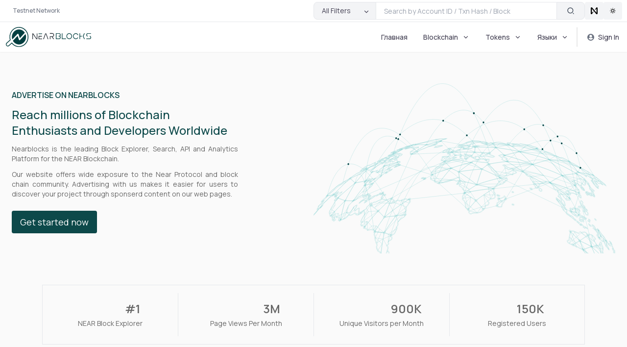

--- FILE ---
content_type: text/html; charset=utf-8
request_url: https://testnet.nearblocks.io/ru/advertise
body_size: 35783
content:
<!DOCTYPE html><html class="__className_68ef5d light" lang="ru"><head><meta charSet="utf-8"/><meta name="viewport" content="width=device-width, initial-scale=1, user-scalable=no"/><link rel="preload" as="image" href="/images/near.svg"/><link rel="preload" as="image" href="/images/sun.svg"/><link rel="preload" as="image" href="/images/nearblocksblack.svg"/><link rel="preload" as="image" href="/images/pipe.svg"/><link rel="preload" as="image" href="/images/world-link-light.svg"/><link rel="preload" as="image" href="/images/icon-check.svg"/><link rel="preload" as="image" href="/images/banner-ads-near.svg"/><link rel="preload" as="image" href="/images/text-ads-near.svg"/><link rel="preload" as="image" href="/images/search-ads-near.svg"/><link rel="preload" as="image" href="/images/twitter_icon.svg"/><link rel="stylesheet" href="/_next/static/css/d91c8ed8609a4e86.css" data-precedence="next"/><link rel="stylesheet" href="/_next/static/css/4c98de000d131054.css" data-precedence="next"/><link rel="stylesheet" href="/_next/static/css/a11071445fd38dd8.css" data-precedence="next"/><link rel="stylesheet" href="/_next/static/css/c5b65da80f15201c.css" data-precedence="next"/><link rel="stylesheet" href="/_next/static/css/8bfb7e34cb2c3a47.css" data-precedence="next"/><link rel="stylesheet" href="/_next/static/css/abc6d966b2466111.css" data-precedence="next"/><link rel="preload" as="script" fetchPriority="low" href="/_next/static/chunks/webpack-9d2975f33432f6a8.js"/><script src="/_next/static/chunks/87c73c54-7ae8281e0b384267.js" async="" type="84d2982a2613150713eaa902-text/javascript"></script><script src="/_next/static/chunks/3fec4828-4cff6ebd8c3925f1.js" async="" type="84d2982a2613150713eaa902-text/javascript"></script><script src="/_next/static/chunks/9006-57315d75a8eaf92e.js" async="" type="84d2982a2613150713eaa902-text/javascript"></script><script src="/_next/static/chunks/main-app-ed784066239c819f.js" async="" type="84d2982a2613150713eaa902-text/javascript"></script><script src="/_next/static/chunks/891cff7f-c67f1c57055f82fb.js" async="" type="84d2982a2613150713eaa902-text/javascript"></script><script src="/_next/static/chunks/771bcc3b-323de6b5dabfad18.js" async="" type="84d2982a2613150713eaa902-text/javascript"></script><script src="/_next/static/chunks/31a634df-b831fbb89adf293b.js" async="" type="84d2982a2613150713eaa902-text/javascript"></script><script src="/_next/static/chunks/4c95d047-56015d1bc55fea13.js" async="" type="84d2982a2613150713eaa902-text/javascript"></script><script src="/_next/static/chunks/8463-ca82e405a962428d.js" async="" type="84d2982a2613150713eaa902-text/javascript"></script><script src="/_next/static/chunks/2334-dda1d2c8541e06c5.js" async="" type="84d2982a2613150713eaa902-text/javascript"></script><script src="/_next/static/chunks/1483-6936a84c55fbb3e4.js" async="" type="84d2982a2613150713eaa902-text/javascript"></script><script src="/_next/static/chunks/9566-8c38c1c53db1c229.js" async="" type="84d2982a2613150713eaa902-text/javascript"></script><script src="/_next/static/chunks/9957-3842647aef3c688f.js" async="" type="84d2982a2613150713eaa902-text/javascript"></script><script src="/_next/static/chunks/4957-56c7a6eafa17d5a2.js" async="" type="84d2982a2613150713eaa902-text/javascript"></script><script src="/_next/static/chunks/5481-15377485128b7b67.js" async="" type="84d2982a2613150713eaa902-text/javascript"></script><script src="/_next/static/chunks/955-464e4bfbcface8da.js" async="" type="84d2982a2613150713eaa902-text/javascript"></script><script src="/_next/static/chunks/7085-7e71bce270b60d4d.js" async="" type="84d2982a2613150713eaa902-text/javascript"></script><script src="/_next/static/chunks/5776-327eb05a2cff592b.js" async="" type="84d2982a2613150713eaa902-text/javascript"></script><script src="/_next/static/chunks/3474-b9e5d17af2aa682e.js" async="" type="84d2982a2613150713eaa902-text/javascript"></script><script src="/_next/static/chunks/1252-b703e77cd544a399.js" async="" type="84d2982a2613150713eaa902-text/javascript"></script><script src="/_next/static/chunks/7099-dc691c404c4a6757.js" async="" type="84d2982a2613150713eaa902-text/javascript"></script><script src="/_next/static/chunks/8009-ae2b9803bf8521bd.js" async="" type="84d2982a2613150713eaa902-text/javascript"></script><script src="/_next/static/chunks/9606-f3bfba1d61e8c2ac.js" async="" type="84d2982a2613150713eaa902-text/javascript"></script><script src="/_next/static/chunks/app/global-error-f5ecc2444e029a35.js" async="" type="84d2982a2613150713eaa902-text/javascript"></script><script src="/_next/static/chunks/app/%5Blocale%5D/advertise/page-99cb2257b225b5ef.js" async="" type="84d2982a2613150713eaa902-text/javascript"></script><script src="/_next/static/chunks/3105-d3a4ad3b3cd839e1.js" async="" type="84d2982a2613150713eaa902-text/javascript"></script><script src="/_next/static/chunks/2371-f39c8059c7b9099b.js" async="" type="84d2982a2613150713eaa902-text/javascript"></script><script src="/_next/static/chunks/7906-bf354589dee11867.js" async="" type="84d2982a2613150713eaa902-text/javascript"></script><script src="/_next/static/chunks/7729-d13bed860fdcb2f9.js" async="" type="84d2982a2613150713eaa902-text/javascript"></script><script src="/_next/static/chunks/300-ff6a898206033420.js" async="" type="84d2982a2613150713eaa902-text/javascript"></script><script src="/_next/static/chunks/493-4fd03d3762c475e5.js" async="" type="84d2982a2613150713eaa902-text/javascript"></script><script src="/_next/static/chunks/app/%5Blocale%5D/layout-8f58c6f6271254b4.js" async="" type="84d2982a2613150713eaa902-text/javascript"></script><link rel="preload" href="https://www.googletagmanager.com/gtag/js?id=GTM-P285ZPV2" as="script"/><link rel="preload" as="image" href="/images/github_icon.svg"/><link rel="preload" as="image" href="/images/nearblocks-telegram.svg"/><link rel="preload" as="image" href="/images/coingecko_logo_black.svg"/><meta name="next-size-adjust" content=""/><link href="/apple_touch_icon.png" rel="apple-touch-icon" sizes="180x180"/><link href="/favicon_32x32.png" rel="icon" sizes="32x32" type="image/png"/><link href="/favicon_16x16.png" rel="icon" sizes="16x16" type="image/png"/><link href="/site.webmanifest" rel="manifest"/><link rel="search" type="application/opensearchdescription+xml" href="/opensearch_testnet.xml" title="nearblocks"/><title>Advertise on nearblocks.io | Nearblocks</title><meta name="description" content="Near Blocks — это обозреватель блоков и аналитическая платформа для блокчейна Near (Ⓝ), нового блокчейна и платформы умных транзакций."/><link rel="canonical" href="https://testnet.nearblocks.io/advertise"/><meta property="og:title" content="Advertise on nearblocks.io | Nearblocks"/><meta property="og:description" content="Near Blocks — это обозреватель блоков и аналитическая платформа для блокчейна Near (Ⓝ), нового блокчейна и платформы умных транзакций."/><meta property="og:image:alt" content="Advertise on nearblocks.io | Nearblocks"/><meta property="og:image:height" content="405"/><meta property="og:image" content="https://testnet.nearblocks.io/api/og?basic=true&amp;title=Advertise%20on%20nearblocks.io%20%7C%20Nearblocks"/><meta property="og:image:width" content="720"/><meta name="twitter:card" content="summary_large_image"/><meta name="twitter:title" content="Advertise on nearblocks.io | Nearblocks"/><meta name="twitter:description" content="Near Blocks — это обозреватель блоков и аналитическая платформа для блокчейна Near (Ⓝ), нового блокчейна и платформы умных транзакций."/><meta name="twitter:image:alt" content="Advertise on nearblocks.io | Nearblocks"/><meta name="twitter:image:height" content="405"/><meta name="twitter:image" content="https://testnet.nearblocks.io/api/og?basic=true&amp;title=Advertise%20on%20nearblocks.io%20%7C%20Nearblocks"/><meta name="twitter:image:width" content="720"/><link rel="icon" href="/icon.ico?1e69c2bab8ffe27d" type="image/x-icon" sizes="16x16"/><script src="/_next/static/chunks/polyfills-42372ed130431b0a.js" noModule="" type="84d2982a2613150713eaa902-text/javascript"></script></head><body class="overflow-x-hidden dark:bg-black-300"><div hidden=""><!--$--><!--/$--></div><script type="84d2982a2613150713eaa902-text/javascript">!function(){try{var d=document.documentElement,c=d.classList;c.remove('light','dark');var e=localStorage.getItem('theme');if('system'===e||(!e&&false)){var t='(prefers-color-scheme: dark)',m=window.matchMedia(t);if(m.media!==t||m.matches){d.style.colorScheme = 'dark';c.add('dark')}else{d.style.colorScheme = 'light';c.add('light')}}else if(e){c.add(e|| '')}else{c.add('light')}if(e==='light'||e==='dark'||!e)d.style.colorScheme=e||'light'}catch(e){}}()</script><div class="Toastify"></div><div class="bg-neargray-25 dark:bg-black-300 "><style data-emotion="css-global ad1llf">@layer reset,base,tokens,recipes;</style><style data-emotion="css-global 1o127pf">@layer reset{html{line-height:1.5;--font-fallback:ui-sans-serif,system-ui,-apple-system,BlinkMacSystemFont,'Segoe UI',Roboto,'Helvetica Neue',Arial,'Noto Sans',sans-serif,'Apple Color Emoji','Segoe UI Emoji','Segoe UI Symbol','Noto Color Emoji';-webkit-text-size-adjust:100%;-webkit-font-smoothing:antialiased;-moz-osx-font-smoothing:grayscale;text-rendering:optimizeLegibility;touch-action:manipulation;-moz-tab-size:4;tab-size:4;font-family:var(--global-font-body, var(--font-fallback));}*{margin:0px;padding:0px;font:inherit;word-wrap:break-word;-webkit-tap-highlight-color:transparent;}*,*::before,*::after,*::backdrop{box-sizing:border-box;border-width:0px;border-style:solid;border-color:var(--global-color-border, currentColor);}hr{height:0px;color:inherit;border-top-width:1px;}body{min-height:100dvh;position:relative;}img{border-style:none;}img,svg,video,canvas,audio,iframe,embed,object{display:block;vertical-align:middle;}iframe{border:none;}img,video{max-width:100%;height:auto;}p,h1,h2,h3,h4,h5,h6{overflow-wrap:break-word;}ol,ul{list-style:none;}code,kbd,pre,samp{font-size:1em;}button,[type='button'],[type='reset'],[type='submit']{-webkit-appearance:button;background-color:transparent;background-image:none;}button,input,optgroup,select,textarea{color:inherit;}button,select{text-transform:none;}table{text-indent:0px;border-color:inherit;border-collapse:collapse;}*::-webkit-input-placeholder{opacity:unset;color:#9ca3af;-webkit-user-select:none;-moz-user-select:none;-ms-user-select:none;user-select:none;}*::-moz-placeholder{opacity:unset;color:#9ca3af;-webkit-user-select:none;-moz-user-select:none;-ms-user-select:none;user-select:none;}*:-ms-input-placeholder{opacity:unset;color:#9ca3af;-webkit-user-select:none;-moz-user-select:none;-ms-user-select:none;user-select:none;}*::placeholder{opacity:unset;color:#9ca3af;-webkit-user-select:none;-moz-user-select:none;-ms-user-select:none;user-select:none;}textarea{resize:vertical;}summary{display:-webkit-box;display:-webkit-list-item;display:-ms-list-itembox;display:list-item;}small{font-size:80%;}sub,sup{font-size:75%;line-height:0;position:relative;vertical-align:baseline;}sub{bottom:-0.25em;}sup{top:-0.5em;}dialog{padding:0px;}a{color:inherit;-webkit-text-decoration:inherit;text-decoration:inherit;}abbr:where([title]){-webkit-text-decoration:underline dotted;text-decoration:underline dotted;}b,strong{font-weight:bolder;}code,kbd,samp,pre{font-size:1em;--font-mono-fallback:ui-monospace,SFMono-Regular,Menlo,Monaco,Consolas,'Liberation Mono','Courier New';font-family:var(--global-font-mono, var(--font-mono-fallback));}input[type="text"],input[type="email"],input[type="search"],input[type="password"]{-webkit-appearance:none;-moz-appearance:none;}input[type='search']{-webkit-appearance:textfield;outline-offset:-2px;}::-webkit-search-decoration,::-webkit-search-cancel-button{-webkit-appearance:none;}::-webkit-file-upload-button{-webkit-appearance:button;font:inherit;}input[type="number"]::-webkit-inner-spin-button,input[type="number"]::-webkit-outer-spin-button{height:auto;}input[type='number']{-moz-appearance:textfield;}:-moz-ui-invalid{box-shadow:none;}:-moz-focusring{outline:auto;}[hidden]:where(:not([hidden='until-found'])){display:none!important;}}@layer base{@-webkit-keyframes spin{0%{-webkit-transform:rotate(0deg);-moz-transform:rotate(0deg);-ms-transform:rotate(0deg);transform:rotate(0deg);}100%{-webkit-transform:rotate(360deg);-moz-transform:rotate(360deg);-ms-transform:rotate(360deg);transform:rotate(360deg);}}@keyframes spin{0%{-webkit-transform:rotate(0deg);-moz-transform:rotate(0deg);-ms-transform:rotate(0deg);transform:rotate(0deg);}100%{-webkit-transform:rotate(360deg);-moz-transform:rotate(360deg);-ms-transform:rotate(360deg);transform:rotate(360deg);}}@-webkit-keyframes pulse{50%{opacity:0.5;}}@keyframes pulse{50%{opacity:0.5;}}@-webkit-keyframes ping{75%,100%{-webkit-transform:scale(2);-moz-transform:scale(2);-ms-transform:scale(2);transform:scale(2);opacity:0;}}@keyframes ping{75%,100%{-webkit-transform:scale(2);-moz-transform:scale(2);-ms-transform:scale(2);transform:scale(2);opacity:0;}}@-webkit-keyframes bounce{0%,100%{-webkit-transform:translateY(-25%);-moz-transform:translateY(-25%);-ms-transform:translateY(-25%);transform:translateY(-25%);-webkit-animation-timing-function:cubic-bezier(0.8,0,1,1);animation-timing-function:cubic-bezier(0.8,0,1,1);}50%{-webkit-transform:none;-moz-transform:none;-ms-transform:none;transform:none;-webkit-animation-timing-function:cubic-bezier(0,0,0.2,1);animation-timing-function:cubic-bezier(0,0,0.2,1);}}@keyframes bounce{0%,100%{-webkit-transform:translateY(-25%);-moz-transform:translateY(-25%);-ms-transform:translateY(-25%);transform:translateY(-25%);-webkit-animation-timing-function:cubic-bezier(0.8,0,1,1);animation-timing-function:cubic-bezier(0.8,0,1,1);}50%{-webkit-transform:none;-moz-transform:none;-ms-transform:none;transform:none;-webkit-animation-timing-function:cubic-bezier(0,0,0.2,1);animation-timing-function:cubic-bezier(0,0,0.2,1);}}@-webkit-keyframes bg-position{from{-webkit-background-position:var(--animate-from, 1rem) 0;background-position:var(--animate-from, 1rem) 0;}to{-webkit-background-position:var(--animate-to, 0) 0;background-position:var(--animate-to, 0) 0;}}@keyframes bg-position{from{-webkit-background-position:var(--animate-from, 1rem) 0;background-position:var(--animate-from, 1rem) 0;}to{-webkit-background-position:var(--animate-to, 0) 0;background-position:var(--animate-to, 0) 0;}}@-webkit-keyframes position{from{inset-inline-start:var(--animate-from-x);inset-block-start:var(--animate-from-y);}to{inset-inline-start:var(--animate-to-x);inset-block-start:var(--animate-to-y);}}@keyframes position{from{inset-inline-start:var(--animate-from-x);inset-block-start:var(--animate-from-y);}to{inset-inline-start:var(--animate-to-x);inset-block-start:var(--animate-to-y);}}@-webkit-keyframes circular-progress{0%{stroke-dasharray:1,400;stroke-dashoffset:0;}50%{stroke-dasharray:400,400;stroke-dashoffset:-100%;}100%{stroke-dasharray:400,400;stroke-dashoffset:-260%;}}@keyframes circular-progress{0%{stroke-dasharray:1,400;stroke-dashoffset:0;}50%{stroke-dasharray:400,400;stroke-dashoffset:-100%;}100%{stroke-dasharray:400,400;stroke-dashoffset:-260%;}}@-webkit-keyframes expand-height{from{height:0;}to{height:var(--height);}}@keyframes expand-height{from{height:0;}to{height:var(--height);}}@-webkit-keyframes collapse-height{from{height:var(--height);}to{height:0;}}@keyframes collapse-height{from{height:var(--height);}to{height:0;}}@-webkit-keyframes expand-width{from{width:0;}to{width:var(--width);}}@keyframes expand-width{from{width:0;}to{width:var(--width);}}@-webkit-keyframes collapse-width{from{height:var(--width);}to{height:0;}}@keyframes collapse-width{from{height:var(--width);}to{height:0;}}@-webkit-keyframes fade-in{from{opacity:0;}to{opacity:1;}}@keyframes fade-in{from{opacity:0;}to{opacity:1;}}@-webkit-keyframes fade-out{from{opacity:1;}to{opacity:0;}}@keyframes fade-out{from{opacity:1;}to{opacity:0;}}@-webkit-keyframes slide-from-left-full{from{-webkit-translate:-100% 0;-moz-translate:-100% 0;-ms-translate:-100% 0;translate:-100% 0;}to{-webkit-translate:0 0;-moz-translate:0 0;-ms-translate:0 0;translate:0 0;}}@keyframes slide-from-left-full{from{-webkit-translate:-100% 0;-moz-translate:-100% 0;-ms-translate:-100% 0;translate:-100% 0;}to{-webkit-translate:0 0;-moz-translate:0 0;-ms-translate:0 0;translate:0 0;}}@-webkit-keyframes slide-from-right-full{from{-webkit-translate:100% 0;-moz-translate:100% 0;-ms-translate:100% 0;translate:100% 0;}to{-webkit-translate:0 0;-moz-translate:0 0;-ms-translate:0 0;translate:0 0;}}@keyframes slide-from-right-full{from{-webkit-translate:100% 0;-moz-translate:100% 0;-ms-translate:100% 0;translate:100% 0;}to{-webkit-translate:0 0;-moz-translate:0 0;-ms-translate:0 0;translate:0 0;}}@-webkit-keyframes slide-from-top-full{from{-webkit-translate:0 -100%;-moz-translate:0 -100%;-ms-translate:0 -100%;translate:0 -100%;}to{-webkit-translate:0 0;-moz-translate:0 0;-ms-translate:0 0;translate:0 0;}}@keyframes slide-from-top-full{from{-webkit-translate:0 -100%;-moz-translate:0 -100%;-ms-translate:0 -100%;translate:0 -100%;}to{-webkit-translate:0 0;-moz-translate:0 0;-ms-translate:0 0;translate:0 0;}}@-webkit-keyframes slide-from-bottom-full{from{-webkit-translate:0 100%;-moz-translate:0 100%;-ms-translate:0 100%;translate:0 100%;}to{-webkit-translate:0 0;-moz-translate:0 0;-ms-translate:0 0;translate:0 0;}}@keyframes slide-from-bottom-full{from{-webkit-translate:0 100%;-moz-translate:0 100%;-ms-translate:0 100%;translate:0 100%;}to{-webkit-translate:0 0;-moz-translate:0 0;-ms-translate:0 0;translate:0 0;}}@-webkit-keyframes slide-to-left-full{from{-webkit-translate:0 0;-moz-translate:0 0;-ms-translate:0 0;translate:0 0;}to{-webkit-translate:-100% 0;-moz-translate:-100% 0;-ms-translate:-100% 0;translate:-100% 0;}}@keyframes slide-to-left-full{from{-webkit-translate:0 0;-moz-translate:0 0;-ms-translate:0 0;translate:0 0;}to{-webkit-translate:-100% 0;-moz-translate:-100% 0;-ms-translate:-100% 0;translate:-100% 0;}}@-webkit-keyframes slide-to-right-full{from{-webkit-translate:0 0;-moz-translate:0 0;-ms-translate:0 0;translate:0 0;}to{-webkit-translate:100% 0;-moz-translate:100% 0;-ms-translate:100% 0;translate:100% 0;}}@keyframes slide-to-right-full{from{-webkit-translate:0 0;-moz-translate:0 0;-ms-translate:0 0;translate:0 0;}to{-webkit-translate:100% 0;-moz-translate:100% 0;-ms-translate:100% 0;translate:100% 0;}}@-webkit-keyframes slide-to-top-full{from{-webkit-translate:0 0;-moz-translate:0 0;-ms-translate:0 0;translate:0 0;}to{-webkit-translate:0 -100%;-moz-translate:0 -100%;-ms-translate:0 -100%;translate:0 -100%;}}@keyframes slide-to-top-full{from{-webkit-translate:0 0;-moz-translate:0 0;-ms-translate:0 0;translate:0 0;}to{-webkit-translate:0 -100%;-moz-translate:0 -100%;-ms-translate:0 -100%;translate:0 -100%;}}@-webkit-keyframes slide-to-bottom-full{from{-webkit-translate:0 0;-moz-translate:0 0;-ms-translate:0 0;translate:0 0;}to{-webkit-translate:0 100%;-moz-translate:0 100%;-ms-translate:0 100%;translate:0 100%;}}@keyframes slide-to-bottom-full{from{-webkit-translate:0 0;-moz-translate:0 0;-ms-translate:0 0;translate:0 0;}to{-webkit-translate:0 100%;-moz-translate:0 100%;-ms-translate:0 100%;translate:0 100%;}}@-webkit-keyframes slide-from-top{0%{-webkit-translate:0 -0.5rem;-moz-translate:0 -0.5rem;-ms-translate:0 -0.5rem;translate:0 -0.5rem;}to{-webkit-translate:0;-moz-translate:0;-ms-translate:0;translate:0;}}@keyframes slide-from-top{0%{-webkit-translate:0 -0.5rem;-moz-translate:0 -0.5rem;-ms-translate:0 -0.5rem;translate:0 -0.5rem;}to{-webkit-translate:0;-moz-translate:0;-ms-translate:0;translate:0;}}@-webkit-keyframes slide-from-bottom{0%{-webkit-translate:0 0.5rem;-moz-translate:0 0.5rem;-ms-translate:0 0.5rem;translate:0 0.5rem;}to{-webkit-translate:0;-moz-translate:0;-ms-translate:0;translate:0;}}@keyframes slide-from-bottom{0%{-webkit-translate:0 0.5rem;-moz-translate:0 0.5rem;-ms-translate:0 0.5rem;translate:0 0.5rem;}to{-webkit-translate:0;-moz-translate:0;-ms-translate:0;translate:0;}}@-webkit-keyframes slide-from-left{0%{-webkit-translate:-0.5rem 0;-moz-translate:-0.5rem 0;-ms-translate:-0.5rem 0;translate:-0.5rem 0;}to{-webkit-translate:0;-moz-translate:0;-ms-translate:0;translate:0;}}@keyframes slide-from-left{0%{-webkit-translate:-0.5rem 0;-moz-translate:-0.5rem 0;-ms-translate:-0.5rem 0;translate:-0.5rem 0;}to{-webkit-translate:0;-moz-translate:0;-ms-translate:0;translate:0;}}@-webkit-keyframes slide-from-right{0%{-webkit-translate:0.5rem 0;-moz-translate:0.5rem 0;-ms-translate:0.5rem 0;translate:0.5rem 0;}to{-webkit-translate:0;-moz-translate:0;-ms-translate:0;translate:0;}}@keyframes slide-from-right{0%{-webkit-translate:0.5rem 0;-moz-translate:0.5rem 0;-ms-translate:0.5rem 0;translate:0.5rem 0;}to{-webkit-translate:0;-moz-translate:0;-ms-translate:0;translate:0;}}@-webkit-keyframes slide-to-top{0%{-webkit-translate:0;-moz-translate:0;-ms-translate:0;translate:0;}to{-webkit-translate:0 -0.5rem;-moz-translate:0 -0.5rem;-ms-translate:0 -0.5rem;translate:0 -0.5rem;}}@keyframes slide-to-top{0%{-webkit-translate:0;-moz-translate:0;-ms-translate:0;translate:0;}to{-webkit-translate:0 -0.5rem;-moz-translate:0 -0.5rem;-ms-translate:0 -0.5rem;translate:0 -0.5rem;}}@-webkit-keyframes slide-to-bottom{0%{-webkit-translate:0;-moz-translate:0;-ms-translate:0;translate:0;}to{-webkit-translate:0 0.5rem;-moz-translate:0 0.5rem;-ms-translate:0 0.5rem;translate:0 0.5rem;}}@keyframes slide-to-bottom{0%{-webkit-translate:0;-moz-translate:0;-ms-translate:0;translate:0;}to{-webkit-translate:0 0.5rem;-moz-translate:0 0.5rem;-ms-translate:0 0.5rem;translate:0 0.5rem;}}@-webkit-keyframes slide-to-left{0%{-webkit-translate:0;-moz-translate:0;-ms-translate:0;translate:0;}to{-webkit-translate:-0.5rem 0;-moz-translate:-0.5rem 0;-ms-translate:-0.5rem 0;translate:-0.5rem 0;}}@keyframes slide-to-left{0%{-webkit-translate:0;-moz-translate:0;-ms-translate:0;translate:0;}to{-webkit-translate:-0.5rem 0;-moz-translate:-0.5rem 0;-ms-translate:-0.5rem 0;translate:-0.5rem 0;}}@-webkit-keyframes slide-to-right{0%{-webkit-translate:0;-moz-translate:0;-ms-translate:0;translate:0;}to{-webkit-translate:0.5rem 0;-moz-translate:0.5rem 0;-ms-translate:0.5rem 0;translate:0.5rem 0;}}@keyframes slide-to-right{0%{-webkit-translate:0;-moz-translate:0;-ms-translate:0;translate:0;}to{-webkit-translate:0.5rem 0;-moz-translate:0.5rem 0;-ms-translate:0.5rem 0;translate:0.5rem 0;}}@-webkit-keyframes scale-in{from{scale:0.95;}to{scale:1;}}@keyframes scale-in{from{scale:0.95;}to{scale:1;}}@-webkit-keyframes scale-out{from{scale:1;}to{scale:0.95;}}@keyframes scale-out{from{scale:1;}to{scale:0.95;}}*{font-feature-settings:"cv11";--ring-inset:var(--chakra-empty,/**/ /*!*/)!important;--ring-offset-width:0px;--ring-offset-color:#fff;--ring-color:rgba(66, 153, 225, 0.6);--ring-offset-shadow:0 0 #0000;--ring-shadow:0 0 #0000;--brightness:var(--chakra-empty,/**/ /*!*/)!important;--contrast:var(--chakra-empty,/**/ /*!*/)!important;--grayscale:var(--chakra-empty,/**/ /*!*/)!important;--hue-rotate:var(--chakra-empty,/**/ /*!*/)!important;--invert:var(--chakra-empty,/**/ /*!*/)!important;--saturate:var(--chakra-empty,/**/ /*!*/)!important;--sepia:var(--chakra-empty,/**/ /*!*/)!important;--drop-shadow:var(--chakra-empty,/**/ /*!*/)!important;--backdrop-blur:var(--chakra-empty,/**/ /*!*/)!important;--backdrop-brightness:var(--chakra-empty,/**/ /*!*/)!important;--backdrop-contrast:var(--chakra-empty,/**/ /*!*/)!important;--backdrop-grayscale:var(--chakra-empty,/**/ /*!*/)!important;--backdrop-hue-rotate:var(--chakra-empty,/**/ /*!*/)!important;--backdrop-invert:var(--chakra-empty,/**/ /*!*/)!important;--backdrop-opacity:var(--chakra-empty,/**/ /*!*/)!important;--backdrop-saturate:var(--chakra-empty,/**/ /*!*/)!important;--backdrop-sepia:var(--chakra-empty,/**/ /*!*/)!important;--global-font-mono:var(--chakra-fonts-mono);--global-font-body:var(--chakra-fonts-body);--global-color-border:var(--chakra-colors-border);}html{color:var(--chakra-colors-fg);background:var(--chakra-colors-bg);--bg-currentcolor:var(--chakra-colors-bg);line-height:1.5;--chakra-colors-color-palette-50:var(--chakra-colors-gray-50);--chakra-colors-color-palette-100:var(--chakra-colors-gray-100);--chakra-colors-color-palette-200:var(--chakra-colors-gray-200);--chakra-colors-color-palette-300:var(--chakra-colors-gray-300);--chakra-colors-color-palette-400:var(--chakra-colors-gray-400);--chakra-colors-color-palette-500:var(--chakra-colors-gray-500);--chakra-colors-color-palette-600:var(--chakra-colors-gray-600);--chakra-colors-color-palette-700:var(--chakra-colors-gray-700);--chakra-colors-color-palette-800:var(--chakra-colors-gray-800);--chakra-colors-color-palette-900:var(--chakra-colors-gray-900);--chakra-colors-color-palette-950:var(--chakra-colors-gray-950);--chakra-colors-color-palette-contrast:var(--chakra-colors-gray-contrast);--chakra-colors-color-palette-fg:var(--chakra-colors-gray-fg);--chakra-colors-color-palette-subtle:var(--chakra-colors-gray-subtle);--chakra-colors-color-palette-muted:var(--chakra-colors-gray-muted);--chakra-colors-color-palette-emphasized:var(--chakra-colors-gray-emphasized);--chakra-colors-color-palette-solid:var(--chakra-colors-gray-solid);--chakra-colors-color-palette-focus-ring:var(--chakra-colors-gray-focus-ring);}*::-webkit-input-placeholder{--mix-color:color-mix(in srgb, var(--chakra-colors-fg-muted) 80%, transparent);color:var(--mix-color, var(--chakra-colors-fg-muted));}*::-moz-placeholder{--mix-color:color-mix(in srgb, var(--chakra-colors-fg-muted) 80%, transparent);color:var(--mix-color, var(--chakra-colors-fg-muted));}*:-ms-input-placeholder{--mix-color:color-mix(in srgb, var(--chakra-colors-fg-muted) 80%, transparent);color:var(--mix-color, var(--chakra-colors-fg-muted));}*::placeholder,*[data-placeholder]{--mix-color:color-mix(in srgb, var(--chakra-colors-fg-muted) 80%, transparent);color:var(--mix-color, var(--chakra-colors-fg-muted));}*::selection{--mix-background:color-mix(in srgb, var(--chakra-colors-color-palette-emphasized) 80%, transparent);background:var(--mix-background, var(--chakra-colors-color-palette-emphasized));--bg-currentcolor:var(--mix-background, var(--chakra-colors-color-palette-emphasized));}}@layer tokens{:where(html, .chakra-theme){--chakra-aspect-ratios-square:1/1;--chakra-aspect-ratios-landscape:4/3;--chakra-aspect-ratios-portrait:3/4;--chakra-aspect-ratios-wide:16/9;--chakra-aspect-ratios-ultrawide:18/5;--chakra-aspect-ratios-golden:1.618/1;--chakra-animations-spin:spin 1s linear infinite;--chakra-animations-ping:ping 1s cubic-bezier(0, 0, 0.2, 1) infinite;--chakra-animations-pulse:pulse 2s cubic-bezier(0.4, 0, 0.6, 1) infinite;--chakra-animations-bounce:bounce 1s infinite;--chakra-blurs-sm:4px;--chakra-blurs-md:8px;--chakra-blurs-lg:12px;--chakra-blurs-xl:16px;--chakra-blurs-2xl:24px;--chakra-blurs-3xl:40px;--chakra-blurs-4xl:64px;--chakra-borders-xs:0.5px solid;--chakra-borders-sm:1px solid;--chakra-borders-md:2px solid;--chakra-borders-lg:4px solid;--chakra-borders-xl:8px solid;--chakra-colors-transparent:transparent;--chakra-colors-current:currentColor;--chakra-colors-black:#09090B;--chakra-colors-white:#FFFFFF;--chakra-colors-white-alpha-50:rgba(255, 255, 255, 0.04);--chakra-colors-white-alpha-100:rgba(255, 255, 255, 0.06);--chakra-colors-white-alpha-200:rgba(255, 255, 255, 0.08);--chakra-colors-white-alpha-300:rgba(255, 255, 255, 0.16);--chakra-colors-white-alpha-400:rgba(255, 255, 255, 0.24);--chakra-colors-white-alpha-500:rgba(255, 255, 255, 0.36);--chakra-colors-white-alpha-600:rgba(255, 255, 255, 0.48);--chakra-colors-white-alpha-700:rgba(255, 255, 255, 0.64);--chakra-colors-white-alpha-800:rgba(255, 255, 255, 0.80);--chakra-colors-white-alpha-900:rgba(255, 255, 255, 0.92);--chakra-colors-white-alpha-950:rgba(255, 255, 255, 0.95);--chakra-colors-black-alpha-50:rgba(0, 0, 0, 0.04);--chakra-colors-black-alpha-100:rgba(0, 0, 0, 0.06);--chakra-colors-black-alpha-200:rgba(0, 0, 0, 0.08);--chakra-colors-black-alpha-300:rgba(0, 0, 0, 0.16);--chakra-colors-black-alpha-400:rgba(0, 0, 0, 0.24);--chakra-colors-black-alpha-500:rgba(0, 0, 0, 0.36);--chakra-colors-black-alpha-600:rgba(0, 0, 0, 0.48);--chakra-colors-black-alpha-700:rgba(0, 0, 0, 0.64);--chakra-colors-black-alpha-800:rgba(0, 0, 0, 0.80);--chakra-colors-black-alpha-900:rgba(0, 0, 0, 0.92);--chakra-colors-black-alpha-950:rgba(0, 0, 0, 0.95);--chakra-colors-gray-50:#fafafa;--chakra-colors-gray-100:#f4f4f5;--chakra-colors-gray-200:#e4e4e7;--chakra-colors-gray-300:#d4d4d8;--chakra-colors-gray-400:#a1a1aa;--chakra-colors-gray-500:#71717a;--chakra-colors-gray-600:#52525b;--chakra-colors-gray-700:#3f3f46;--chakra-colors-gray-800:#27272a;--chakra-colors-gray-900:#18181b;--chakra-colors-gray-950:#111111;--chakra-colors-red-50:#fef2f2;--chakra-colors-red-100:#fee2e2;--chakra-colors-red-200:#fecaca;--chakra-colors-red-300:#fca5a5;--chakra-colors-red-400:#f87171;--chakra-colors-red-500:#ef4444;--chakra-colors-red-600:#dc2626;--chakra-colors-red-700:#991919;--chakra-colors-red-800:#511111;--chakra-colors-red-900:#300c0c;--chakra-colors-red-950:#1f0808;--chakra-colors-orange-50:#fff7ed;--chakra-colors-orange-100:#ffedd5;--chakra-colors-orange-200:#fed7aa;--chakra-colors-orange-300:#fdba74;--chakra-colors-orange-400:#fb923c;--chakra-colors-orange-500:#f97316;--chakra-colors-orange-600:#ea580c;--chakra-colors-orange-700:#92310a;--chakra-colors-orange-800:#6c2710;--chakra-colors-orange-900:#3b1106;--chakra-colors-orange-950:#220a04;--chakra-colors-yellow-50:#fefce8;--chakra-colors-yellow-100:#fef9c3;--chakra-colors-yellow-200:#fef08a;--chakra-colors-yellow-300:#fde047;--chakra-colors-yellow-400:#facc15;--chakra-colors-yellow-500:#eab308;--chakra-colors-yellow-600:#ca8a04;--chakra-colors-yellow-700:#845209;--chakra-colors-yellow-800:#713f12;--chakra-colors-yellow-900:#422006;--chakra-colors-yellow-950:#281304;--chakra-colors-green-50:#f0fdf4;--chakra-colors-green-100:#dcfce7;--chakra-colors-green-200:#bbf7d0;--chakra-colors-green-300:#86efac;--chakra-colors-green-400:#4ade80;--chakra-colors-green-500:#22c55e;--chakra-colors-green-600:#16a34a;--chakra-colors-green-700:#116932;--chakra-colors-green-800:#124a28;--chakra-colors-green-900:#042713;--chakra-colors-green-950:#03190c;--chakra-colors-teal-50:#f0fdfa;--chakra-colors-teal-100:#ccfbf1;--chakra-colors-teal-200:#99f6e4;--chakra-colors-teal-300:#5eead4;--chakra-colors-teal-400:#2dd4bf;--chakra-colors-teal-500:#14b8a6;--chakra-colors-teal-600:#0d9488;--chakra-colors-teal-700:#0c5d56;--chakra-colors-teal-800:#114240;--chakra-colors-teal-900:#032726;--chakra-colors-teal-950:#021716;--chakra-colors-blue-50:#eff6ff;--chakra-colors-blue-100:#dbeafe;--chakra-colors-blue-200:#bfdbfe;--chakra-colors-blue-300:#a3cfff;--chakra-colors-blue-400:#60a5fa;--chakra-colors-blue-500:#3b82f6;--chakra-colors-blue-600:#2563eb;--chakra-colors-blue-700:#173da6;--chakra-colors-blue-800:#1a3478;--chakra-colors-blue-900:#14204a;--chakra-colors-blue-950:#0c142e;--chakra-colors-cyan-50:#ecfeff;--chakra-colors-cyan-100:#cffafe;--chakra-colors-cyan-200:#a5f3fc;--chakra-colors-cyan-300:#67e8f9;--chakra-colors-cyan-400:#22d3ee;--chakra-colors-cyan-500:#06b6d4;--chakra-colors-cyan-600:#0891b2;--chakra-colors-cyan-700:#0c5c72;--chakra-colors-cyan-800:#134152;--chakra-colors-cyan-900:#072a38;--chakra-colors-cyan-950:#051b24;--chakra-colors-purple-50:#faf5ff;--chakra-colors-purple-100:#f3e8ff;--chakra-colors-purple-200:#e9d5ff;--chakra-colors-purple-300:#d8b4fe;--chakra-colors-purple-400:#c084fc;--chakra-colors-purple-500:#a855f7;--chakra-colors-purple-600:#9333ea;--chakra-colors-purple-700:#641ba3;--chakra-colors-purple-800:#4a1772;--chakra-colors-purple-900:#2f0553;--chakra-colors-purple-950:#1a032e;--chakra-colors-pink-50:#fdf2f8;--chakra-colors-pink-100:#fce7f3;--chakra-colors-pink-200:#fbcfe8;--chakra-colors-pink-300:#f9a8d4;--chakra-colors-pink-400:#f472b6;--chakra-colors-pink-500:#ec4899;--chakra-colors-pink-600:#db2777;--chakra-colors-pink-700:#a41752;--chakra-colors-pink-800:#6d0e34;--chakra-colors-pink-900:#45061f;--chakra-colors-pink-950:#2c0514;--chakra-durations-fastest:50ms;--chakra-durations-faster:100ms;--chakra-durations-fast:150ms;--chakra-durations-moderate:200ms;--chakra-durations-slow:300ms;--chakra-durations-slower:400ms;--chakra-durations-slowest:500ms;--chakra-easings-ease-in:cubic-bezier(0.42, 0, 1, 1);--chakra-easings-ease-out:cubic-bezier(0, 0, 0.58, 1);--chakra-easings-ease-in-out:cubic-bezier(0.42, 0, 0.58, 1);--chakra-easings-ease-in-smooth:cubic-bezier(0.32, 0.72, 0, 1);--chakra-fonts-heading:Inter,-apple-system,BlinkMacSystemFont,"Segoe UI",Helvetica,Arial,sans-serif,"Apple Color Emoji","Segoe UI Emoji","Segoe UI Symbol";--chakra-fonts-body:Inter,-apple-system,BlinkMacSystemFont,"Segoe UI",Helvetica,Arial,sans-serif,"Apple Color Emoji","Segoe UI Emoji","Segoe UI Symbol";--chakra-fonts-mono:SFMono-Regular,Menlo,Monaco,Consolas,"Liberation Mono","Courier New",monospace;--chakra-font-sizes-2xs:0.625rem;--chakra-font-sizes-xs:0.75rem;--chakra-font-sizes-sm:0.875rem;--chakra-font-sizes-md:1rem;--chakra-font-sizes-lg:1.125rem;--chakra-font-sizes-xl:1.25rem;--chakra-font-sizes-2xl:1.5rem;--chakra-font-sizes-3xl:1.875rem;--chakra-font-sizes-4xl:2.25rem;--chakra-font-sizes-5xl:3rem;--chakra-font-sizes-6xl:3.75rem;--chakra-font-sizes-7xl:4.5rem;--chakra-font-sizes-8xl:6rem;--chakra-font-sizes-9xl:8rem;--chakra-font-weights-thin:100;--chakra-font-weights-extralight:200;--chakra-font-weights-light:300;--chakra-font-weights-normal:400;--chakra-font-weights-medium:500;--chakra-font-weights-semibold:600;--chakra-font-weights-bold:700;--chakra-font-weights-extrabold:800;--chakra-font-weights-black:900;--chakra-letter-spacings-tighter:-0.05em;--chakra-letter-spacings-tight:-0.025em;--chakra-letter-spacings-wide:0.025em;--chakra-letter-spacings-wider:0.05em;--chakra-letter-spacings-widest:0.1em;--chakra-line-heights-shorter:1.25;--chakra-line-heights-short:1.375;--chakra-line-heights-moderate:1.5;--chakra-line-heights-tall:1.625;--chakra-line-heights-taller:2;--chakra-radii-none:0;--chakra-radii-2xs:0.0625rem;--chakra-radii-xs:0.125rem;--chakra-radii-sm:0.25rem;--chakra-radii-md:0.375rem;--chakra-radii-lg:0.5rem;--chakra-radii-xl:0.75rem;--chakra-radii-2xl:1rem;--chakra-radii-3xl:1.5rem;--chakra-radii-4xl:2rem;--chakra-radii-full:9999px;--chakra-spacing-1:0.25rem;--chakra-spacing-2:0.5rem;--chakra-spacing-3:0.75rem;--chakra-spacing-4:1rem;--chakra-spacing-5:1.25rem;--chakra-spacing-6:1.5rem;--chakra-spacing-7:1.75rem;--chakra-spacing-8:2rem;--chakra-spacing-9:2.25rem;--chakra-spacing-10:2.5rem;--chakra-spacing-11:2.75rem;--chakra-spacing-12:3rem;--chakra-spacing-14:3.5rem;--chakra-spacing-16:4rem;--chakra-spacing-20:5rem;--chakra-spacing-24:6rem;--chakra-spacing-28:7rem;--chakra-spacing-32:8rem;--chakra-spacing-36:9rem;--chakra-spacing-40:10rem;--chakra-spacing-44:11rem;--chakra-spacing-48:12rem;--chakra-spacing-52:13rem;--chakra-spacing-56:14rem;--chakra-spacing-60:15rem;--chakra-spacing-64:16rem;--chakra-spacing-72:18rem;--chakra-spacing-80:20rem;--chakra-spacing-96:24rem;--chakra-spacing-0\.5:0.125rem;--chakra-spacing-1\.5:0.375rem;--chakra-spacing-2\.5:0.625rem;--chakra-spacing-3\.5:0.875rem;--chakra-spacing-4\.5:1.125rem;--chakra-sizes-1:0.25rem;--chakra-sizes-2:0.5rem;--chakra-sizes-3:0.75rem;--chakra-sizes-4:1rem;--chakra-sizes-5:1.25rem;--chakra-sizes-6:1.5rem;--chakra-sizes-7:1.75rem;--chakra-sizes-8:2rem;--chakra-sizes-9:2.25rem;--chakra-sizes-10:2.5rem;--chakra-sizes-11:2.75rem;--chakra-sizes-12:3rem;--chakra-sizes-14:3.5rem;--chakra-sizes-16:4rem;--chakra-sizes-20:5rem;--chakra-sizes-24:6rem;--chakra-sizes-28:7rem;--chakra-sizes-32:8rem;--chakra-sizes-36:9rem;--chakra-sizes-40:10rem;--chakra-sizes-44:11rem;--chakra-sizes-48:12rem;--chakra-sizes-52:13rem;--chakra-sizes-56:14rem;--chakra-sizes-60:15rem;--chakra-sizes-64:16rem;--chakra-sizes-72:18rem;--chakra-sizes-80:20rem;--chakra-sizes-96:24rem;--chakra-sizes-3xs:14rem;--chakra-sizes-2xs:16rem;--chakra-sizes-xs:20rem;--chakra-sizes-sm:24rem;--chakra-sizes-md:28rem;--chakra-sizes-lg:32rem;--chakra-sizes-xl:36rem;--chakra-sizes-2xl:42rem;--chakra-sizes-3xl:48rem;--chakra-sizes-4xl:56rem;--chakra-sizes-5xl:64rem;--chakra-sizes-6xl:72rem;--chakra-sizes-7xl:80rem;--chakra-sizes-8xl:90rem;--chakra-sizes-0\.5:0.125rem;--chakra-sizes-1\.5:0.375rem;--chakra-sizes-2\.5:0.625rem;--chakra-sizes-3\.5:0.875rem;--chakra-sizes-4\.5:1.125rem;--chakra-sizes-1\/2:50%;--chakra-sizes-1\/3:33.333333%;--chakra-sizes-2\/3:66.666667%;--chakra-sizes-1\/4:25%;--chakra-sizes-3\/4:75%;--chakra-sizes-1\/5:20%;--chakra-sizes-2\/5:40%;--chakra-sizes-3\/5:60%;--chakra-sizes-4\/5:80%;--chakra-sizes-1\/6:16.666667%;--chakra-sizes-2\/6:33.333333%;--chakra-sizes-3\/6:50%;--chakra-sizes-4\/6:66.666667%;--chakra-sizes-5\/6:83.333333%;--chakra-sizes-1\/12:8.333333%;--chakra-sizes-2\/12:16.666667%;--chakra-sizes-3\/12:25%;--chakra-sizes-4\/12:33.333333%;--chakra-sizes-5\/12:41.666667%;--chakra-sizes-6\/12:50%;--chakra-sizes-7\/12:58.333333%;--chakra-sizes-8\/12:66.666667%;--chakra-sizes-9\/12:75%;--chakra-sizes-10\/12:83.333333%;--chakra-sizes-11\/12:91.666667%;--chakra-sizes-max:max-content;--chakra-sizes-min:min-content;--chakra-sizes-fit:fit-content;--chakra-sizes-prose:60ch;--chakra-sizes-full:100%;--chakra-sizes-dvh:100dvh;--chakra-sizes-svh:100svh;--chakra-sizes-lvh:100lvh;--chakra-sizes-dvw:100dvw;--chakra-sizes-svw:100svw;--chakra-sizes-lvw:100lvw;--chakra-sizes-vw:100vw;--chakra-sizes-vh:100vh;--chakra-sizes-breakpoint-sm:480px;--chakra-sizes-breakpoint-md:768px;--chakra-sizes-breakpoint-lg:1024px;--chakra-sizes-breakpoint-xl:1280px;--chakra-sizes-breakpoint-2xl:1536px;--chakra-z-index-hide:-1;--chakra-z-index-base:0;--chakra-z-index-docked:10;--chakra-z-index-dropdown:1000;--chakra-z-index-sticky:1100;--chakra-z-index-banner:1200;--chakra-z-index-overlay:1300;--chakra-z-index-modal:1400;--chakra-z-index-popover:1500;--chakra-z-index-skip-nav:1600;--chakra-z-index-toast:1700;--chakra-z-index-tooltip:1800;--chakra-z-index-max:2147483647;--chakra-cursor-button:pointer;--chakra-cursor-checkbox:default;--chakra-cursor-disabled:not-allowed;--chakra-cursor-menuitem:default;--chakra-cursor-option:default;--chakra-cursor-radio:default;--chakra-cursor-slider:default;--chakra-cursor-switch:pointer;--chakra-breakpoints-sm:480px;--chakra-breakpoints-md:768px;--chakra-breakpoints-lg:1024px;--chakra-breakpoints-xl:1280px;--chakra-breakpoints-2xl:1536px;--chakra-radii-l1:var(--chakra-radii-xs);--chakra-radii-l2:var(--chakra-radii-sm);--chakra-radii-l3:var(--chakra-radii-md);}:root,.light{--chakra-colors-bg:var(--chakra-colors-white);--chakra-colors-bg-subtle:var(--chakra-colors-gray-50);--chakra-colors-bg-muted:var(--chakra-colors-gray-100);--chakra-colors-bg-emphasized:var(--chakra-colors-gray-200);--chakra-colors-bg-inverted:var(--chakra-colors-black);--chakra-colors-bg-panel:var(--chakra-colors-white);--chakra-colors-bg-error:var(--chakra-colors-red-50);--chakra-colors-bg-warning:var(--chakra-colors-orange-50);--chakra-colors-bg-success:var(--chakra-colors-green-50);--chakra-colors-bg-info:var(--chakra-colors-blue-50);--chakra-colors-fg:var(--chakra-colors-black);--chakra-colors-fg-muted:var(--chakra-colors-gray-600);--chakra-colors-fg-subtle:var(--chakra-colors-gray-400);--chakra-colors-fg-inverted:var(--chakra-colors-gray-50);--chakra-colors-fg-error:var(--chakra-colors-red-500);--chakra-colors-fg-warning:var(--chakra-colors-orange-600);--chakra-colors-fg-success:var(--chakra-colors-green-600);--chakra-colors-fg-info:var(--chakra-colors-blue-600);--chakra-colors-border:var(--chakra-colors-gray-200);--chakra-colors-border-muted:var(--chakra-colors-gray-100);--chakra-colors-border-subtle:var(--chakra-colors-gray-50);--chakra-colors-border-emphasized:var(--chakra-colors-gray-300);--chakra-colors-border-inverted:var(--chakra-colors-gray-800);--chakra-colors-border-error:var(--chakra-colors-red-500);--chakra-colors-border-warning:var(--chakra-colors-orange-500);--chakra-colors-border-success:var(--chakra-colors-green-500);--chakra-colors-border-info:var(--chakra-colors-blue-500);--chakra-colors-gray-contrast:var(--chakra-colors-white);--chakra-colors-gray-fg:var(--chakra-colors-gray-800);--chakra-colors-gray-subtle:var(--chakra-colors-gray-100);--chakra-colors-gray-muted:var(--chakra-colors-gray-200);--chakra-colors-gray-emphasized:var(--chakra-colors-gray-300);--chakra-colors-gray-solid:var(--chakra-colors-gray-900);--chakra-colors-gray-focus-ring:var(--chakra-colors-gray-400);--chakra-colors-red-contrast:white;--chakra-colors-red-fg:var(--chakra-colors-red-700);--chakra-colors-red-subtle:var(--chakra-colors-red-100);--chakra-colors-red-muted:var(--chakra-colors-red-200);--chakra-colors-red-emphasized:var(--chakra-colors-red-300);--chakra-colors-red-solid:var(--chakra-colors-red-600);--chakra-colors-red-focus-ring:var(--chakra-colors-red-500);--chakra-colors-orange-contrast:white;--chakra-colors-orange-fg:var(--chakra-colors-orange-700);--chakra-colors-orange-subtle:var(--chakra-colors-orange-100);--chakra-colors-orange-muted:var(--chakra-colors-orange-200);--chakra-colors-orange-emphasized:var(--chakra-colors-orange-300);--chakra-colors-orange-solid:var(--chakra-colors-orange-600);--chakra-colors-orange-focus-ring:var(--chakra-colors-orange-500);--chakra-colors-green-contrast:white;--chakra-colors-green-fg:var(--chakra-colors-green-700);--chakra-colors-green-subtle:var(--chakra-colors-green-100);--chakra-colors-green-muted:var(--chakra-colors-green-200);--chakra-colors-green-emphasized:var(--chakra-colors-green-300);--chakra-colors-green-solid:var(--chakra-colors-green-600);--chakra-colors-green-focus-ring:var(--chakra-colors-green-500);--chakra-colors-blue-contrast:white;--chakra-colors-blue-fg:var(--chakra-colors-blue-700);--chakra-colors-blue-subtle:var(--chakra-colors-blue-100);--chakra-colors-blue-muted:var(--chakra-colors-blue-200);--chakra-colors-blue-emphasized:var(--chakra-colors-blue-300);--chakra-colors-blue-solid:var(--chakra-colors-blue-600);--chakra-colors-blue-focus-ring:var(--chakra-colors-blue-500);--chakra-colors-yellow-contrast:black;--chakra-colors-yellow-fg:var(--chakra-colors-yellow-800);--chakra-colors-yellow-subtle:var(--chakra-colors-yellow-100);--chakra-colors-yellow-muted:var(--chakra-colors-yellow-200);--chakra-colors-yellow-emphasized:var(--chakra-colors-yellow-300);--chakra-colors-yellow-solid:var(--chakra-colors-yellow-300);--chakra-colors-yellow-focus-ring:var(--chakra-colors-yellow-500);--chakra-colors-teal-contrast:white;--chakra-colors-teal-fg:var(--chakra-colors-teal-700);--chakra-colors-teal-subtle:var(--chakra-colors-teal-100);--chakra-colors-teal-muted:var(--chakra-colors-teal-200);--chakra-colors-teal-emphasized:var(--chakra-colors-teal-300);--chakra-colors-teal-solid:var(--chakra-colors-teal-600);--chakra-colors-teal-focus-ring:var(--chakra-colors-teal-500);--chakra-colors-purple-contrast:white;--chakra-colors-purple-fg:var(--chakra-colors-purple-700);--chakra-colors-purple-subtle:var(--chakra-colors-purple-100);--chakra-colors-purple-muted:var(--chakra-colors-purple-200);--chakra-colors-purple-emphasized:var(--chakra-colors-purple-300);--chakra-colors-purple-solid:var(--chakra-colors-purple-600);--chakra-colors-purple-focus-ring:var(--chakra-colors-purple-500);--chakra-colors-pink-contrast:white;--chakra-colors-pink-fg:var(--chakra-colors-pink-700);--chakra-colors-pink-subtle:var(--chakra-colors-pink-100);--chakra-colors-pink-muted:var(--chakra-colors-pink-200);--chakra-colors-pink-emphasized:var(--chakra-colors-pink-300);--chakra-colors-pink-solid:var(--chakra-colors-pink-600);--chakra-colors-pink-focus-ring:var(--chakra-colors-pink-500);--chakra-colors-cyan-contrast:white;--chakra-colors-cyan-fg:var(--chakra-colors-cyan-700);--chakra-colors-cyan-subtle:var(--chakra-colors-cyan-100);--chakra-colors-cyan-muted:var(--chakra-colors-cyan-200);--chakra-colors-cyan-emphasized:var(--chakra-colors-cyan-300);--chakra-colors-cyan-solid:var(--chakra-colors-cyan-600);--chakra-colors-cyan-focus-ring:var(--chakra-colors-cyan-500);--chakra-shadows-xs:0px 1px 2px color-mix(in srgb, var(--chakra-colors-gray-900) 10%, transparent),0px 0px 1px color-mix(in srgb, var(--chakra-colors-gray-900) 20%, transparent);--chakra-shadows-sm:0px 2px 4px color-mix(in srgb, var(--chakra-colors-gray-900) 10%, transparent),0px 0px 1px color-mix(in srgb, var(--chakra-colors-gray-900) 30%, transparent);--chakra-shadows-md:0px 4px 8px color-mix(in srgb, var(--chakra-colors-gray-900) 10%, transparent),0px 0px 1px color-mix(in srgb, var(--chakra-colors-gray-900) 30%, transparent);--chakra-shadows-lg:0px 8px 16px color-mix(in srgb, var(--chakra-colors-gray-900) 10%, transparent),0px 0px 1px color-mix(in srgb, var(--chakra-colors-gray-900) 30%, transparent);--chakra-shadows-xl:0px 16px 24px color-mix(in srgb, var(--chakra-colors-gray-900) 10%, transparent),0px 0px 1px color-mix(in srgb, var(--chakra-colors-gray-900) 30%, transparent);--chakra-shadows-2xl:0px 24px 40px color-mix(in srgb, var(--chakra-colors-gray-900) 16%, transparent),0px 0px 1px color-mix(in srgb, var(--chakra-colors-gray-900) 30%, transparent);--chakra-shadows-inner:inset 0 2px 4px 0 color-mix(in srgb, black 5%, transparent);--chakra-shadows-inset:inset 0 0 0 1px color-mix(in srgb, black 5%, transparent);}.dark,.dark .chakra-theme:not(.light){--chakra-colors-bg:var(--chakra-colors-black);--chakra-colors-bg-subtle:var(--chakra-colors-gray-950);--chakra-colors-bg-muted:var(--chakra-colors-gray-900);--chakra-colors-bg-emphasized:var(--chakra-colors-gray-800);--chakra-colors-bg-inverted:var(--chakra-colors-white);--chakra-colors-bg-panel:var(--chakra-colors-gray-950);--chakra-colors-bg-error:var(--chakra-colors-red-950);--chakra-colors-bg-warning:var(--chakra-colors-orange-950);--chakra-colors-bg-success:var(--chakra-colors-green-950);--chakra-colors-bg-info:var(--chakra-colors-blue-950);--chakra-colors-fg:var(--chakra-colors-gray-50);--chakra-colors-fg-muted:var(--chakra-colors-gray-400);--chakra-colors-fg-subtle:var(--chakra-colors-gray-500);--chakra-colors-fg-inverted:var(--chakra-colors-black);--chakra-colors-fg-error:var(--chakra-colors-red-400);--chakra-colors-fg-warning:var(--chakra-colors-orange-300);--chakra-colors-fg-success:var(--chakra-colors-green-300);--chakra-colors-fg-info:var(--chakra-colors-blue-300);--chakra-colors-border:var(--chakra-colors-gray-800);--chakra-colors-border-muted:var(--chakra-colors-gray-900);--chakra-colors-border-subtle:var(--chakra-colors-gray-950);--chakra-colors-border-emphasized:var(--chakra-colors-gray-700);--chakra-colors-border-inverted:var(--chakra-colors-gray-200);--chakra-colors-border-error:var(--chakra-colors-red-400);--chakra-colors-border-warning:var(--chakra-colors-orange-400);--chakra-colors-border-success:var(--chakra-colors-green-400);--chakra-colors-border-info:var(--chakra-colors-blue-400);--chakra-colors-gray-contrast:var(--chakra-colors-black);--chakra-colors-gray-fg:var(--chakra-colors-gray-200);--chakra-colors-gray-subtle:var(--chakra-colors-gray-900);--chakra-colors-gray-muted:var(--chakra-colors-gray-800);--chakra-colors-gray-emphasized:var(--chakra-colors-gray-700);--chakra-colors-gray-solid:var(--chakra-colors-white);--chakra-colors-gray-focus-ring:var(--chakra-colors-gray-400);--chakra-colors-red-contrast:white;--chakra-colors-red-fg:var(--chakra-colors-red-300);--chakra-colors-red-subtle:var(--chakra-colors-red-900);--chakra-colors-red-muted:var(--chakra-colors-red-800);--chakra-colors-red-emphasized:var(--chakra-colors-red-700);--chakra-colors-red-solid:var(--chakra-colors-red-600);--chakra-colors-red-focus-ring:var(--chakra-colors-red-500);--chakra-colors-orange-contrast:black;--chakra-colors-orange-fg:var(--chakra-colors-orange-300);--chakra-colors-orange-subtle:var(--chakra-colors-orange-900);--chakra-colors-orange-muted:var(--chakra-colors-orange-800);--chakra-colors-orange-emphasized:var(--chakra-colors-orange-700);--chakra-colors-orange-solid:var(--chakra-colors-orange-500);--chakra-colors-orange-focus-ring:var(--chakra-colors-orange-500);--chakra-colors-green-contrast:white;--chakra-colors-green-fg:var(--chakra-colors-green-300);--chakra-colors-green-subtle:var(--chakra-colors-green-900);--chakra-colors-green-muted:var(--chakra-colors-green-800);--chakra-colors-green-emphasized:var(--chakra-colors-green-700);--chakra-colors-green-solid:var(--chakra-colors-green-600);--chakra-colors-green-focus-ring:var(--chakra-colors-green-500);--chakra-colors-blue-contrast:white;--chakra-colors-blue-fg:var(--chakra-colors-blue-300);--chakra-colors-blue-subtle:var(--chakra-colors-blue-900);--chakra-colors-blue-muted:var(--chakra-colors-blue-800);--chakra-colors-blue-emphasized:var(--chakra-colors-blue-700);--chakra-colors-blue-solid:var(--chakra-colors-blue-600);--chakra-colors-blue-focus-ring:var(--chakra-colors-blue-500);--chakra-colors-yellow-contrast:black;--chakra-colors-yellow-fg:var(--chakra-colors-yellow-300);--chakra-colors-yellow-subtle:var(--chakra-colors-yellow-900);--chakra-colors-yellow-muted:var(--chakra-colors-yellow-800);--chakra-colors-yellow-emphasized:var(--chakra-colors-yellow-700);--chakra-colors-yellow-solid:var(--chakra-colors-yellow-300);--chakra-colors-yellow-focus-ring:var(--chakra-colors-yellow-500);--chakra-colors-teal-contrast:white;--chakra-colors-teal-fg:var(--chakra-colors-teal-300);--chakra-colors-teal-subtle:var(--chakra-colors-teal-900);--chakra-colors-teal-muted:var(--chakra-colors-teal-800);--chakra-colors-teal-emphasized:var(--chakra-colors-teal-700);--chakra-colors-teal-solid:var(--chakra-colors-teal-600);--chakra-colors-teal-focus-ring:var(--chakra-colors-teal-500);--chakra-colors-purple-contrast:white;--chakra-colors-purple-fg:var(--chakra-colors-purple-300);--chakra-colors-purple-subtle:var(--chakra-colors-purple-900);--chakra-colors-purple-muted:var(--chakra-colors-purple-800);--chakra-colors-purple-emphasized:var(--chakra-colors-purple-700);--chakra-colors-purple-solid:var(--chakra-colors-purple-600);--chakra-colors-purple-focus-ring:var(--chakra-colors-purple-500);--chakra-colors-pink-contrast:white;--chakra-colors-pink-fg:var(--chakra-colors-pink-300);--chakra-colors-pink-subtle:var(--chakra-colors-pink-900);--chakra-colors-pink-muted:var(--chakra-colors-pink-800);--chakra-colors-pink-emphasized:var(--chakra-colors-pink-700);--chakra-colors-pink-solid:var(--chakra-colors-pink-600);--chakra-colors-pink-focus-ring:var(--chakra-colors-pink-500);--chakra-colors-cyan-contrast:white;--chakra-colors-cyan-fg:var(--chakra-colors-cyan-300);--chakra-colors-cyan-subtle:var(--chakra-colors-cyan-900);--chakra-colors-cyan-muted:var(--chakra-colors-cyan-800);--chakra-colors-cyan-emphasized:var(--chakra-colors-cyan-700);--chakra-colors-cyan-solid:var(--chakra-colors-cyan-600);--chakra-colors-cyan-focus-ring:var(--chakra-colors-cyan-500);--chakra-shadows-xs:0px 1px 1px color-mix(in srgb, black 64%, transparent),0px 0px 1px inset color-mix(in srgb, var(--chakra-colors-gray-300) 20%, transparent);--chakra-shadows-sm:0px 2px 4px color-mix(in srgb, black 64%, transparent),0px 0px 1px inset color-mix(in srgb, var(--chakra-colors-gray-300) 30%, transparent);--chakra-shadows-md:0px 4px 8px color-mix(in srgb, black 64%, transparent),0px 0px 1px inset color-mix(in srgb, var(--chakra-colors-gray-300) 30%, transparent);--chakra-shadows-lg:0px 8px 16px color-mix(in srgb, black 64%, transparent),0px 0px 1px inset color-mix(in srgb, var(--chakra-colors-gray-300) 30%, transparent);--chakra-shadows-xl:0px 16px 24px color-mix(in srgb, black 64%, transparent),0px 0px 1px inset color-mix(in srgb, var(--chakra-colors-gray-300) 30%, transparent);--chakra-shadows-2xl:0px 24px 40px color-mix(in srgb, black 64%, transparent),0px 0px 1px inset color-mix(in srgb, var(--chakra-colors-gray-300) 30%, transparent);--chakra-shadows-inner:inset 0 2px 4px 0 black;--chakra-shadows-inset:inset 0 0 0 1px color-mix(in srgb, var(--chakra-colors-gray-300) 5%, transparent);}}</style><div class="false md:!flex w-full sticky top-0 dark:bg-black-600 bg-white p-0.5 z-50 justify-center border-b-[1px] dark:border-gray-800"><div class="container-xxl w-full mx-auto flex justify-between"><div class="hidden md:!flex md:!w-[35%] h-10"><div class="dark:!bg-black-600 h-full w-32 flex items-center"><div class="h-11 flex items-center"><div class="h-10 py-1 rounded-lg flex justify-start pl-5 items-center w-52"><p class="text-xs text-gray-500 dark:text-neargray-10 font-medium leading-6 px-1 whitespace-nowrap">Testnet Network</p></div></div></div></div><div class="w-full lg:!w-2/4 flex justify-end items-center gap-3 h-10"><div class="w-full md:w-[70%] flex items-center"><form class="flex w-full h-9"><label class=" relative hidden md:flex justify-center"><select class=" h-full block text-sm text-nearblue-600 dark:bg-black dark:text-neargray-10 bg-gray-100 dark:bg-black-500 dark:text-neargray-10  pl-4 pr-9  cursor-pointer focus:outline-none appearance-none rounded-none rounded-l-lg border dark:border-black-200 dark:text-neargray-10"><option value="" selected="">All Filters</option><option value="/txns">Txns</option><option value="/blocks">Blocks</option><option value="/accounts">Addresses</option><option value="/tokens">Tokens</option></select><svg height="24" viewBox="0 0 24 24" width="24" xmlns="http://www.w3.org/2000/svg" fill="currentColor" class="absolute right-3 top-3 w-4 h-4 fill-current text-nearblue-600 dark:text-neargray-10 pointer-events-none"><path d="M0 0h24v24H0z" fill="none"></path><path d="M12 13.172l4.95-4.95 1.414 1.414L12 16 5.636 9.636 7.05 8.222z"></path></svg></label><div class="flex-grow w-full relative"><input class="search relative  bg-white dark:bg-black-600 dark:text-neargray-10 w-full h-full text-sm px-4 py-3 outline-none dark:border-black-200 border-l border-t border-b md:border-l-0 rounded-l-lg rounded-r-none md:rounded-l-none" autoComplete="off" placeholder="Search by Account ID / Txn Hash / Block" value=""/></div><button class="bg-gray-100 dark:bg-black-500 rounded-r-lg px-5 outline-none focus:outline-none border dark:border-black-200" type="submit"><svg height="16" viewBox="0 0 24 24" width="16" xmlns="http://www.w3.org/2000/svg" class="text-gray-700 dark:text-gray-100 fill-current "><path d="M0 0h24v24H0z" fill="none"></path><path d="M11 2c4.968 0 9 4.032 9 9s-4.032 9-9 9-9-4.032-9-9 4.032-9 9-9zm0 16c3.867 0 7-3.133 7-7 0-3.868-3.133-7-7-7-3.868 0-7 3.132-7 7 0 3.867 3.132 7 7 7zm8.485.071l2.829 2.828-1.415 1.415-2.828-2.829 1.414-1.414z"></path></svg></button></form></div><ul class="hidden md:flex justify-end text-gray-500 pb-4 md:pb-0"><li><span class="group w-full relative h-full"><a class="hidden md:flex  items-center justify-center w-full hover:text-green-500 dark:hover:text-green-250 hover:no-underline py-2 px-0" href="#"><div class="py-2 px-3 h-9 w-[38px] bg-gray-100 dark:bg-black-200 rounded flex items-center"><img alt="NearBlocks" loading="eager" width="14" height="14" decoding="async" data-nimg="1" class="dark:filter dark:invert" style="color:transparent" src="/images/near.svg"/></div></a><ul class="bg-white dark:bg-black-600 font-medium text-sm soft-shadow hidden min-w-full absolute top-full right-0 rounded-b-lg !border-t-2 !border-t-green-500 group-hover:block py-2 z-[99]"><li><a class="block w-full hover:text-green-500 dark:text-green-250 hover:no-underline py-2 px-4 text-gray-500 text-nearblue-600 dark:text-neargray-10" href="https://nearblocks.io">Mainnet</a></li><li><a class="block w-full hover:text-green-500 dark:hover:text-green-250 py-2 px-4 hover:no-underline text-green-500 dark:text-green-250" href="https://testnet.nearblocks.io">Testnet</a></li></ul></span></li></ul><span class="hidden md:!flex  relative h-full mr-2"><span class=" flex justify-start  items-center md:justify-center w-full hover:text-green-500 dark:hover:text-green-250 hover:no-underline py-2 "><div class="py-2 px-3 h-9 w-[38px] bg-gray-100 dark:bg-black-200 rounded cursor-pointer flex items-center"><img alt="NearBlocks" loading="eager" width="14" height="14" decoding="async" data-nimg="1" style="color:transparent" src="/images/sun.svg"/></div></span></span></div></div></div><header class="dark:bg-black-600 bg-white shadow-sm"><div class="container-xxl w-full mx-auto"><div class="md:flex flex-wrap-reverse pt-1 md:pt-0"><div class="flex items-center justify-between w-full md:!w-auto px-3 "><div class="mb-1 sm:!mb-0"><a class="flex justify-start items-center hover:no-underline" href="/ru"><img alt="NearBlocks" loading="eager" width="174" height="41" decoding="async" data-nimg="1" class="block" style="color:transparent" src="/images/nearblocksblack.svg"/></a></div><div class="flex md:!hidden items-center justify-center ml-auto p-3 md:p-4 mb-1 sm:!mb-0"><button class="py-2 h-6 w-[36px] bg-gray-100 dark:bg-black-200 rounded mx-4 flex items-center justify-center"><img alt="NearBlocks" loading="eager" width="14" height="14" decoding="async" data-nimg="1" style="color:transparent" src="/images/sun.svg"/></button><button class="flex md:!hidden items-center justify-center"><svg height="24" viewBox="0 0 24 24" width="24" xmlns="http://www.w3.org/2000/svg" class="dark:text-neargray-10"><path d="M0 0h24v24H0z" fill="none"></path><path d="M3 4h18v2H3V4zm6 7h12v2H9v-2zm-6 7h18v2H3v-2z" fill="currentColor"></path></svg></button></div></div><div class="flex flex-col flex-grow w-full md:!w-auto"><nav class="w-auto h-full md:flex md:w-auto text-sm py-0.5 order-1 md:order-2 flex-col md:!flex-row hidden"><ul class="w-full  md:flex justify-end text-gray-500 dark:text-neargray-100 py-0 md:py-0"><li><a href="/ru"><div class="flex items-center w-full h-full hover:text-green-500 dark:hover:text-green-250 py-2 px-4 font-medium text-sm dark:text-neargray-10 text-nearblue-600">Главная</div></a></li><li><div class="text-green-500 dark:text-green-250"><div class="md:!hidden flex items-center justify-between w-full hover:text-green-500 dark:hover:text-green-250 py-2 px-4 text-sm font-medium dark:text-neargray-10 text-nearblue-600">Блокчейн<svg height="24" viewBox="0 0 24 24" width="24" xmlns="http://www.w3.org/2000/svg" fill="currentColor" class="fill-current transition-transform w-5 h-5 false"><path d="M0 0h24v24H0z" fill="none"></path><path d="M12 13.172l4.95-4.95 1.414 1.414L12 16 5.636 9.636 7.05 8.222z"></path></svg></div></div><div class="transition-all overflow-hidden hidden"><ul class="border-l-2 border-green-500 dark:border-green-250 md:!hidden ml-4"><li><a href="/ru/blocks"><div class="block w-full hover:text-green-500 dark:hover:text-green-250 py-2 px-4 font-medium text-xs dark:text-neargray-10 text-nearblue-600">Просмотр блоков</div></a></li><li><a href="/ru/txns"><div class="block w-full hover:text-green-500 dark:hover:text-green-250 py-2 px-4 font-medium text-xs dark:text-neargray-10 text-nearblue-600">Просмотр транзакций</div></a></li><li><a href="/ru/charts"><div class="block w-full hover:text-green-500 dark:hover:text-green-250 py-2 px-4 font-medium text-xs dark:text-neargray-10 text-nearblue-600">Графики и статистика</div></a></li><li><a href="/ru/node-explorer"><div class="block w-full hover:text-green-500 dark:hover:text-green-250 py-2 px-4 font-medium text-xs dark:text-neargray-10 text-nearblue-600">Обозреватель узлов</div></a></li></ul></div><span class="group hidden md:flex h-full w-full relative"><div class="text-green-500 dark:!text-green-250 cursor-pointer"><div class="hidden md:flex h-full items-center justify-between w-full hover:text-green-500 dark:hover:text-green-250 py-2 px-4 font-medium text-sm dark:text-neargray-10 text-nearblue-600">Blockchain<svg height="24" viewBox="0 0 24 24" width="24" xmlns="http://www.w3.org/2000/svg" fill="currentColor" class="fill-current w-4 h-4 ml-2 transition-transform duration-200 group-hover:rotate-180"><path d="M0 0h24v24H0z" fill="none"></path><path d="M12 13.172l4.95-4.95 1.414 1.414L12 16 5.636 9.636 7.05 8.222z"></path></svg></div></div><ul class="bg-white dark:bg-black-600 shadow-lg absolute top-full min-w-full rounded-b-lg border-t-2 border-t-green-500  transform opacity-0 -translate-y-2 invisible transition-all duration-200 ease-out group-hover:opacity-100 group-hover:translate-y-0 group-hover:visible py-2 z-20"><li><a href="/ru/blocks"><div class="block w-full hover:text-green-500 dark:hover:text-green-250 whitespace-nowrap py-2 px-4 dark:text-neargray-10 text-nearblue-600">View Blocks</div></a></li><li><a href="/ru/txns"><div class="block w-full hover:text-green-500 dark:hover:text-green-250 whitespace-nowrap py-2 px-4 dark:text-neargray-10 text-nearblue-600">View Transactions</div></a></li><li><a href="/ru/charts"><div class="block w-full hover:text-green-500 dark:hover:text-green-250 whitespace-nowrap py-2 px-4 dark:text-neargray-10 text-nearblue-600">Charts</div></a></li><li><a href="/ru/node-explorer"><div class="block w-full hover:text-green-500 dark:hover:text-green-250 whitespace-nowrap py-2 px-4 dark:text-neargray-10 text-nearblue-600">Node Explorer</div></a></li></ul></span></li><li><div class="text-green-500 dark:text-green-250"><div class="md:!hidden flex items-center justify-between w-full hover:text-green-500 dark:hover:text-green-250 py-2 px-4 text-sm font-medium dark:text-neargray-10 text-nearblue-600">Токены<svg height="24" viewBox="0 0 24 24" width="24" xmlns="http://www.w3.org/2000/svg" fill="currentColor" class="fill-current transition-transform w-5 h-5 false"><path d="M0 0h24v24H0z" fill="none"></path><path d="M12 13.172l4.95-4.95 1.414 1.414L12 16 5.636 9.636 7.05 8.222z"></path></svg></div></div><div class="transition-all overflow-hidden hidden"><ul class="border-l-2 border-green-500 dark:border-green-250 md:!hidden ml-4"><li><a href="/ru/tokens"><div class="block w-full hover:text-green-500 dark:hover:text-green-250 py-2 px-4 font-medium text-xs dark:text-neargray-10 text-nearblue-600">Топ токенов</div></a></li><li><a href="/ru/tokentxns"><div class="block w-full hover:text-green-500 dark:hover:text-green-250 py-2 px-4 font-medium text-xs dark:text-neargray-10 text-nearblue-600">Переводы токенов</div></a></li><li><a href="/ru/nft-tokens"><div class="block w-full hover:text-green-500 dark:hover:text-green-250 py-2 px-4 font-medium text-xs dark:text-neargray-10 text-nearblue-600">Топ NFT токенов</div></a></li><li><a href="/ru/nft-tokentxns"><div class="block w-full hover:text-green-500 dark:hover:text-green-250 py-2 px-4 font-medium text-xs dark:text-neargray-10 text-nearblue-600">Переводы NFT токенов</div></a></li></ul></div><span class="group hidden md:flex h-full w-full relative"><div class="text-green-500 dark:!text-green-250 cursor-pointer"><div class="hidden md:flex h-full items-center justify-between w-full hover:text-green-500 dark:hover:text-green-250 py-2 px-4 font-medium text-sm dark:text-neargray-10 text-nearblue-600">Tokens<svg height="24" viewBox="0 0 24 24" width="24" xmlns="http://www.w3.org/2000/svg" fill="currentColor" class="fill-current w-4 h-4 ml-2 transition-transform duration-200 group-hover:rotate-180"><path d="M0 0h24v24H0z" fill="none"></path><path d="M12 13.172l4.95-4.95 1.414 1.414L12 16 5.636 9.636 7.05 8.222z"></path></svg></div></div><ul class="bg-white dark:bg-black-600 shadow-lg absolute top-full min-w-full rounded-b-lg border-t-2 border-t-green-500  transform opacity-0 -translate-y-2 invisible transition-all duration-200 ease-out group-hover:opacity-100 group-hover:translate-y-0 group-hover:visible py-2 z-20"><li><a href="/ru/tokens"><div class="block w-full hover:text-green-500 dark:hover:text-green-250 whitespace-nowrap py-2 px-4 dark:text-neargray-10 text-nearblue-600">Top Tokens</div></a></li><li><a href="/ru/tokentxns"><div class="block w-full hover:text-green-500 dark:hover:text-green-250 whitespace-nowrap py-2 px-4 dark:text-neargray-10 text-nearblue-600">View Token Transfers</div></a></li><li><a href="/ru/nft-tokens"><div class="block w-full hover:text-green-500 dark:hover:text-green-250 whitespace-nowrap py-2 px-4 dark:text-neargray-10 text-nearblue-600">Top NFTs</div></a></li><li><a href="/ru/nft-tokentxns"><div class="block w-full hover:text-green-500 dark:hover:text-green-250 whitespace-nowrap py-2 px-4 dark:text-neargray-10 text-nearblue-600">View NFT Transfers</div></a></li></ul></span></li><li><div class="md:!hidden flex items-center justify-between w-full hover:text-green-500 dark:hover:text-green-250 py-2 px-4 font-medium text-sm dark:text-neargray-10 text-nearblue-600">Языки<svg height="24" viewBox="0 0 24 24" width="24" xmlns="http://www.w3.org/2000/svg" fill="currentColor" class="fill-current transition-transform w-5 h-5 false"><path d="M0 0h24v24H0z" fill="none"></path><path d="M12 13.172l4.95-4.95 1.414 1.414L12 16 5.636 9.636 7.05 8.222z"></path></svg></div><div class="transition-all overflow-hidden hidden"><ul class="border-l-2 border-green-500 dark:border-green-250 md:!hidden ml-4 "><li><a hrefLang="en" class="block w-full hover:text-green-500 dark:hover:text-green-250 whitespace-nowrap py-2 px-4 font-medium text-xs dark:text-neargray-10 text-nearblue-600" href="/en/advertise">English</a></li><li><a hrefLang="kr" class="block w-full hover:text-green-500 dark:hover:text-green-250 whitespace-nowrap py-2 px-4 font-medium text-xs dark:text-neargray-10 text-nearblue-600" href="/kr/advertise">한국어</a></li><li><a hrefLang="id" class="block w-full hover:text-green-500 dark:hover:text-green-250 whitespace-nowrap py-2 px-4 font-medium text-xs dark:text-neargray-10 text-nearblue-600" href="/id/advertise">Bahasa</a></li><li><a hrefLang="zh-cn" class="block w-full hover:text-green-500 dark:hover:text-green-250 whitespace-nowrap py-2 px-4 font-medium text-xs dark:text-neargray-10 text-nearblue-600" href="/zh-cn/advertise">汉语 (Simplified)</a></li><li><a hrefLang="zh-hk" class="block w-full hover:text-green-500 dark:hover:text-green-250 whitespace-nowrap py-2 px-4 font-medium text-xs dark:text-neargray-10 text-nearblue-600" href="/zh-hk/advertise">漢語 (Traditional)</a></li><li><a hrefLang="ua" class="block w-full hover:text-green-500 dark:hover:text-green-250 whitespace-nowrap py-2 px-4 font-medium text-xs dark:text-neargray-10 text-nearblue-600" href="/ua/advertise">Українська</a></li><li><a class="block w-full hover:text-green-500 dark:hover:text-green-250 whitespace-nowrap py-2 px-4 font-medium text-xs text-green-500 dark:text-green-250" href="/ru/advertise">Русский</a></li><li><a hrefLang="vi" class="block w-full hover:text-green-500 dark:hover:text-green-250 whitespace-nowrap py-2 px-4 font-medium text-xs dark:text-neargray-10 text-nearblue-600" href="/vi/advertise">Tiếng Việt</a></li><li><a hrefLang="es" class="block w-full hover:text-green-500 dark:hover:text-green-250 whitespace-nowrap py-2 px-4 font-medium text-xs dark:text-neargray-10 text-nearblue-600" href="/es/advertise">Español</a></li><li><a hrefLang="fr" class="block w-full hover:text-green-500 dark:hover:text-green-250 whitespace-nowrap py-2 px-4 font-medium text-xs dark:text-neargray-10 text-nearblue-600" href="/fr/advertise">Français</a></li><li><a hrefLang="jp" class="block w-full hover:text-green-500 dark:hover:text-green-250 whitespace-nowrap py-2 px-4 font-medium text-xs dark:text-neargray-10 text-nearblue-600" href="/jp/advertise">日本語</a></li><li><a hrefLang="ph" class="block w-full hover:text-green-500 dark:hover:text-green-250 whitespace-nowrap py-2 px-4 font-medium text-xs dark:text-neargray-10 text-nearblue-600" href="/ph/advertise">Filipino</a></li><li><a hrefLang="th" class="block w-full hover:text-green-500 dark:hover:text-green-250 whitespace-nowrap py-2 px-4 font-medium text-xs dark:text-neargray-10 text-nearblue-600" href="/th/advertise">ภาษาไทย</a></li><li><a hrefLang="it" class="block w-full hover:text-green-500 dark:hover:text-green-250 whitespace-nowrap py-2 px-4 font-medium text-xs dark:text-neargray-10 text-nearblue-600" href="/it/advertise">Italiano</a></li></ul></div><span class="group hidden md:flex h-full w-full relative"><div class="hidden md:flex h-full items-center justify-between w-full py-2 px-4 font-medium text-sm dark:text-neargray-10 text-nearblue-600  hover:text-green-500 dark:hover:text-green-250 cursor-pointer">Языки<svg height="24" viewBox="0 0 24 24" width="24" xmlns="http://www.w3.org/2000/svg" fill="currentColor" class="fill-current w-4 h-4 ml-2 transition-transform duration-200 group-hover:rotate-180"><path d="M0 0h24v24H0z" fill="none"></path><path d="M12 13.172l4.95-4.95 1.414 1.414L12 16 5.636 9.636 7.05 8.222z"></path></svg></div><ul class="bg-white dark:bg-black-600 soft-shadow absolute top-full left-0 min-w-full rounded-b-lg !border-t-2 !border-t-green-500  transform opacity-0 -translate-y-2 invisible transition-all duration-200 ease-out group-hover:opacity-100 group-hover:translate-y-0 group-hover:visible z-20 py-2"><li><a hrefLang="en" class="block w-full hover:text-green-500 dark:hover:text-green-250 whitespace-nowrap py-2 px-4 font-normal dark:text-neargray-10 text-nearblue-600" href="/en/advertise">English</a></li><li><a hrefLang="kr" class="block w-full hover:text-green-500 dark:hover:text-green-250 whitespace-nowrap py-2 px-4 font-normal dark:text-neargray-10 text-nearblue-600" href="/kr/advertise">한국어</a></li><li><a hrefLang="id" class="block w-full hover:text-green-500 dark:hover:text-green-250 whitespace-nowrap py-2 px-4 font-normal dark:text-neargray-10 text-nearblue-600" href="/id/advertise">Bahasa</a></li><li><a hrefLang="zh-cn" class="block w-full hover:text-green-500 dark:hover:text-green-250 whitespace-nowrap py-2 px-4 font-normal dark:text-neargray-10 text-nearblue-600" href="/zh-cn/advertise">汉语 (Simplified)</a></li><li><a hrefLang="zh-hk" class="block w-full hover:text-green-500 dark:hover:text-green-250 whitespace-nowrap py-2 px-4 font-normal dark:text-neargray-10 text-nearblue-600" href="/zh-hk/advertise">漢語 (Traditional)</a></li><li><a hrefLang="ua" class="block w-full hover:text-green-500 dark:hover:text-green-250 whitespace-nowrap py-2 px-4 font-normal dark:text-neargray-10 text-nearblue-600" href="/ua/advertise">Українська</a></li><li><a class="block w-full hover:text-green-500 dark:hover:text-green-250 whitespace-nowrap py-2 px-4 font-normal text-green-500 dark:text-green-250" href="/ru/advertise">Русский</a></li><li><a hrefLang="vi" class="block w-full hover:text-green-500 dark:hover:text-green-250 whitespace-nowrap py-2 px-4 font-normal dark:text-neargray-10 text-nearblue-600" href="/vi/advertise">Tiếng Việt</a></li><li><a hrefLang="es" class="block w-full hover:text-green-500 dark:hover:text-green-250 whitespace-nowrap py-2 px-4 font-normal dark:text-neargray-10 text-nearblue-600" href="/es/advertise">Español</a></li><li><a hrefLang="fr" class="block w-full hover:text-green-500 dark:hover:text-green-250 whitespace-nowrap py-2 px-4 font-normal dark:text-neargray-10 text-nearblue-600" href="/fr/advertise">Français</a></li><li><a hrefLang="jp" class="block w-full hover:text-green-500 dark:hover:text-green-250 whitespace-nowrap py-2 px-4 font-normal dark:text-neargray-10 text-nearblue-600" href="/jp/advertise">日本語</a></li><li><a hrefLang="ph" class="block w-full hover:text-green-500 dark:hover:text-green-250 whitespace-nowrap py-2 px-4 font-normal dark:text-neargray-10 text-nearblue-600" href="/ph/advertise">Filipino</a></li><li><a hrefLang="th" class="block w-full hover:text-green-500 dark:hover:text-green-250 whitespace-nowrap py-2 px-4 font-normal dark:text-neargray-10 text-nearblue-600" href="/th/advertise">ภาษาไทย</a></li><li><a hrefLang="it" class="block w-full hover:text-green-500 dark:hover:text-green-250 whitespace-nowrap py-2 px-4 font-normal dark:text-neargray-10 text-nearblue-600" href="/it/advertise">Italiano</a></li></ul></span></li><li><span class="hidden md:flex h-full items-center justify-between w-full hover:text-green-500 dark:hover:text-green-250 py-2 px-"><img alt="NearBlocks" loading="eager" width="2" height="41" decoding="async" data-nimg="1" style="color:transparent" src="/images/pipe.svg"/></span></li><li><button class="flex md:!hidden items-center justify-between w-full hover:text-green-500 dark:hover:text-green-250 py-2 px-4"><div class="w-full"><div><div class="w-full flex items-center font-medium text-sm dark:text-neargray-10 text-nearblue-600"><svg fill="currentColor" height="1em" stroke="currentColor" stroke-width="0" viewBox="0 0 512 512" width="1em" xmlns="http://www.w3.org/2000/svg" class="mx-1 mr-2 text-sm bg-gray-500 rounded-full p-0.5 text-white"><path d="M256 288c79.5 0 144-64.5 144-144S335.5 0 256 0 112 64.5 112 144s64.5 144 144 144zm128 32h-55.1c-22.2 10.2-46.9 16-72.9 16s-50.6-5.8-72.9-16H128C57.3 320 0 377.3 0 448v16c0 26.5 21.5 48 48 48h416c26.5 0 48-21.5 48-48v-16c0-70.7-57.3-128-128-128z"></path></svg>Sign In</div></div></div></button><div class="transition-all overflow-hidden hidden"></div><div class="group hidden md:flex h-full w-full relative"><button class="hidden md:flex h-full items-center justify-between w-full hover:text-green-500 dark:hover:text-green-250 py-2 px-4 "><div><div class="flex items-center font-medium text-sm dark:text-neargray-10 text-nearblue-600"><svg fill="currentColor" height="1em" stroke="currentColor" stroke-width="0" viewBox="0 0 512 512" width="1em" xmlns="http://www.w3.org/2000/svg" class="mx-1 mr-2 text-sm bg-gray-500 rounded-full p-0.5 text-white"><path d="M256 288c79.5 0 144-64.5 144-144S335.5 0 256 0 112 64.5 112 144s64.5 144 144 144zm128 32h-55.1c-22.2 10.2-46.9 16-72.9 16s-50.6-5.8-72.9-16H128C57.3 320 0 377.3 0 448v16c0 26.5 21.5 48 48 48h416c26.5 0 48-21.5 48-48v-16c0-70.7-57.3-128-128-128z"></path></svg>Sign In</div></div></button></div></li></ul><ul class="md:flex justify-end dark:text-neargray-10 text-nearblue-600 pb-2 md:pb-0"><li><div class="md:!hidden flex items-center justify-between w-full hover:text-green-500 dark:hover:text-green-250 py-2 px-4 hover:no-underline"><img alt="NearBlocks" loading="eager" width="14" height="14" decoding="async" data-nimg="1" class="dark:filter dark:invert" style="color:transparent" src="/images/near.svg"/><svg height="24" viewBox="0 0 24 24" width="24" xmlns="http://www.w3.org/2000/svg" fill="currentColor" class="fill-current transition-transform w-5 h-5 false"><path d="M0 0h24v24H0z" fill="none"></path><path d="M12 13.172l4.95-4.95 1.414 1.414L12 16 5.636 9.636 7.05 8.222z"></path></svg></div><div class="transition-all overflow-hidden hidden"><ul class="border-l-2 border-green-500 dark:text-green-250 md:hidden ml-4"><li><a class="block w-full hover:text-green-500 dark:hover:text-green-250 py-2 px-4 hover:no-underline font-medium text-xs
                                text-nearblue-600 dark:text-neargray-10" href="https://nearblocks.io">Mainnet</a></li><li><a class="block w-full hover:text-green-500 dark:hover:text-green-250 py-2 px-4 hover:no-underline font-medium text-xs
                                text-green-500 dark:text-green-250" href="https://testnet.nearblocks.io">Testnet</a></li></ul></div></li></ul></nav></div></div></div></header><main><div class="container-xxl mx-auto herobg flex flex-col items-center p-4.5 lg:!py-16 px-6"><div class="w-full flex "><div class="md:w-3/6 w-full flex flex-col items-start"><p class="text-green-500 text-sm lg:!text-base font-semibold lg:!mt-3 mt-5 dark:text-white">ADVERTISE ON NEARBLOCKS</p><h1 class="text-green-500 text-lg lg:!text-2xl font-medium mt-3 dark:text-white">Reach millions of Blockchain</h1><h1 class="text-green-500 text-lg lg:!text-2xl font-medium dark:text-white">Enthusiasts and Developers Worldwide</h1><h3 class="text-neargray-600 md:w-3/4 w-full text-sm lg:!text-sm font-normal mt-3 dark:text-white text-justify">Nearblocks is the leading Block Explorer, Search, API and Analytics Platform for the NEAR Blockchain.</h3><h3 class="text-neargray-600 md:w-3/4 w-full text-justify text-sm lg:!text-sm font-normal mt-3 dark:text-white break-words">Our website offers wide exposure to the Near Protocol and block chain community. Advertising with us makes it easier for users to discover your project through sponserd content on our web pages.</h3><a class="text-base lg:!text-lg text-white font-normal px-4 py-2 bg-green-500 hover:bg-green-400  border border-green-900/10 rounded mt-6" href="https://dash.nearblocks.io/login">Get started now</a></div><div class="md:w-3/6 w-full justify-start md:block hidden"><img alt="NearBlocks" loading="eager" width="1024" height="600" decoding="async" data-nimg="1" class="w-full" style="color:transparent" src="/images/world-link-light.svg"/></div></div><div class="sm:w-[90%] flex flex-col lg:flex-row text-center lg:border mt-4 lg:!mt-16 py-4 text-neargray-600 dark:text-neargray-10"><div class="w-full flex flex-row"><div class="w-full lg:w-1/2 p-4 flex flex-col items-center"><div class="flex flex-col sm:items-end w-fit justify-center"><div class="text-2xl font-semibold px-1">#1</div><span class="text-sm pt-1">NEAR Block Explorer</span></div></div><div class="w-full lg:w-1/2 p-4 border-l flex flex-col items-center"><div class="flex flex-col sm:items-end w-fit justify-center"><div class="text-2xl font-semibold px-1">3M</div><span class="text-sm pt-1">Page Views Per Month</span></div></div></div><div class="w-full flex flex-row"><div class="w-full lg:w-1/2 p-4 border-t-[1px] lg:border-l lg:border-t-0 flex flex-col items-center"><div class="flex flex-col sm:items-end w-fit justify-center"><div class="text-2xl font-semibold px-1">900K</div><span class="text-sm pt-1">Unique Visitors per Month</span></div></div><div class="w-full lg:w-1/2 p-4 border-t-[1px] lg:border-t-0 border-l flex flex-col items-center"><div class="flex flex-col sm:items-end w-fit justify-center"><div class="text-2xl font-semibold px-1">150K</div><span class="text-sm pt-1">Registered Users</span></div></div></div></div><div class="text-neargray-600 pt-12 pb-16 px-6 sm:w-[90%] soft-shadow divide-y dark:divide-black-200 rounded-lg bg-white dark:bg-black-600 dark:text-neargray-10 mt-8"><div class="pb-3 text-center"><h2 class="text-base lg:!text-2xl font-medium dark:text-green-250 text-green-500">Advertisement Types</h2><div class="py-8">Get your message in front of millions blockchain enthusiasts. Our
            sponsored contents are designed to be cohesive with the site&#x27;s user
            experience.</div></div><div><div class="mt-8 grid lg:!grid-cols-9 grid-cols-1 lg:!gap-8"><div class="col-span-1 lg:!col-span-5 text-neargray-600 dark:text-neargray-10"><h3 class="font-semibold text-base lg:!text-lg text-green-500 dark:text-green-250">Banner Ad Sponsorship</h3><p class="text-xs lg:!text-base mt-3">Prominently create brand awareness and user retention with
                banner ads on Nearblocks pages. Creatively promote, engage user
                and increase &quot;eyeball&quot; reach.</p><div class="mt-5 font-normal gap-3 flex flex-col text-xs lg:!text-base"><div class="flex items-center"><img alt="NearBlocks" class="lg:!w-5.5 w-4.5" src="/images/icon-check.svg"/><span class="ml-2">Graphical</span></div><div class="flex items-center"><img alt="NearBlocks" class="lg:!w-5.5 w-4.5" src="/images/icon-check.svg"/><span class="ml-2">Eyeball Catching</span></div><div class="flex items-center"><img alt="NearBlocks" class="lg:!w-5.5 w-4.5" src="/images/icon-check.svg"/><span class="ml-2">Brand Awareness</span></div></div></div><div class="col-span-1 lg:!col-span-4"><img alt="NearBlocks" class="w-full" src="/images/banner-ads-near.svg" width="100%"/></div></div><div class="mt-8 grid lg:!grid-cols-9 grid-cols-1 lg:!gap-8"><div class="col-span-1 lg:!col-span-5 text-neargray-600 dark:text-neargray-10"><h3 class="font-semibold text-base lg:!text-lg text-green-500 dark:text-green-250">Header Text Ad Sponsorship</h3><p class="text-xs lg:!text-base mt-3">Reach users by reaching to them individually with targeted copy. Your sponsored ad text displays in a non-intrusive and clean manner on the top of Nearblocks pages.</p><div class="mt-5 font-normal gap-3 flex flex-col text-xs lg:!text-base"><div class="flex items-center"><img alt="NearBlocks" class="lg:!w-5.5 w-4.5" src="/images/icon-check.svg"/><span class="ml-2">Clear Message</span></div><div class="flex items-center"><img alt="NearBlocks" class="lg:!w-5.5 w-4.5" src="/images/icon-check.svg"/><span class="ml-2">Non-Intrusive</span></div><div class="flex items-center"><img alt="NearBlocks" class="lg:!w-5.5 w-4.5" src="/images/icon-check.svg"/><span class="ml-2">High Coverage</span></div></div></div><div class="col-span-1 lg:!col-span-4"><img alt="NearBlocks" class="w-full" src="/images/text-ads-near.svg" width="100%"/></div></div><div class="mt-8 grid lg:!grid-cols-9 grid-cols-1 lg:!gap-8"><div class="col-span-1 lg:!col-span-5 text-neargray-600 dark:text-neargray-10"><h3 class="font-semibold text-base lg:!text-lg text-green-500 dark:text-green-250">Search Ad Sponsorship</h3><p class="text-xs lg:!text-base mt-3">Increase brand awareness and user retention with ads on the
                Search Bar. Promote creatively, engage users and increase
                &quot;eyeball&quot; reach.</p><div class="mt-5 font-normal gap-3 flex flex-col text-xs lg:!text-base"><div class="flex items-center"><img alt="NearBlocks" class="lg:!w-5.5 w-4.5" src="/images/icon-check.svg"/><span class="ml-2">Clear Message</span></div><div class="flex items-center"><img alt="NearBlocks" class="lg:!w-5.5 w-4.5" src="/images/icon-check.svg"/><span class="ml-2">Non-Intrusive</span></div><div class="flex items-center"><img alt="NearBlocks" class="lg:!w-5.5 w-4.5" src="/images/icon-check.svg"/><span class="ml-2">High Coverage</span></div></div></div><div class="col-span-1 lg:!col-span-4"><img alt="NearBlocks" class="w-full" src="/images/search-ads-near.svg" width="100%"/></div></div></div></div></div><!--$--><!--/$--></main><footer class="footer dark:bg-black-600  "><div class="bg-bottom-right"><div class="bg-bottom-left"><div class="container-xxl mx-auto px-5 pb-24"><div class="grid grid-cols-1 lg:!grid-cols-6 gap-5 py-5"><div class="w-72 sm:w-96"><div class="text-sm text-grey-dark flex flex-col py-3"><img alt="NearBlocks" loading="eager" width="174" height="40" decoding="async" data-nimg="1" class="block" style="color:transparent" src="/images/nearblocksblack.svg"/></div><p class="max-w-xs text-nearblue-600 text-xs leading-6 pb-3 dark:text-neargray-10 font-medium">NEAR Blocks — ведущий обозреватель блокчейна, посвящённый экосистеме NEAR. Работает на протоколе NEAR.</p><div class="flex"><a href="https://twitter.com/nearblocks" rel="noreferrer nofollow noopener" target="_blank"><img alt="Twitter" loading="eager" width="24" height="24" decoding="async" data-nimg="1" style="color:transparent" src="/images/twitter_icon.svg"/></a><a class="ml-2" href="https://github.com/Nearblocks" rel="noreferrer nofollow noopener" target="_blank"><img alt="Github" loading="eager" width="24" height="24" decoding="async" data-nimg="1" style="color:transparent" src="/images/github_icon.svg"/></a><a class="ml-2" href="https://t.me/nearblocks" rel="noreferrer nofollow noopener" target="_blank"><img alt="Telegram" loading="eager" width="24" height="24" decoding="async" data-nimg="1" style="color:transparent" src="/images/nearblocks-telegram.svg"/></a></div></div><div class="hidden lg:!block"></div><div class="hidden lg:!block"><div class="text-green-500 dark:text-green-250 font-medium text-xs mb-3"> </div><ul class="text-nearblue-600 opacity-80 footer-links text-[13px] font-medium leading-6 dark:text-neargray-10"><li><a href="/ru"> </a></li></ul></div><div class=""><div class="text-green-500 dark:text-green-250 font-semibold text-base mb-3">Tools</div><ul class="text-nearblue-600 opacity-80 footer-links text-[13px] font-medium leading-6 dark:text-neargray-10"><li><a href="/ru/advertise">Реклама</a></li><li><a href="/ru/apis">NEAR Indexer API</a></li><li><a href="https://nearvalidate.org/"><span class="flex">NEAR Validate<span><svg height="20" viewBox="0 0 16 16" width="20" xmlns="http://www.w3.org/2000/svg" class="-rotate-45 -mt-1 h-4 w-4"><path d="M4 8a.5.5 0 0 1 .5-.5h5.793L8.146 5.354a.5.5 0 1 1 .708-.708l3 3a.5.5 0 0 1 0 .708l-3 3a.5.5 0 0 1-.708-.708L10.293 8.5H4.5A.5.5 0 0 1 4 8z" fill="currentColor" fill-rule="evenodd"></path></svg></span></span></a></li></ul></div><div class=""><div class="text-green-500 dark:text-green-250 font-semibold text-base mb-3">Исследовать</div><ul class="text-nearblue-600 opacity-80 footer-links text-[13px] font-medium leading-6 dark:text-neargray-10 "><li><a href="/ru/blocks">Последние блоки</a></li><li><a href="/ru/txns">Последние транзакции</a></li><li><a href="/ru/charts">Графики и статистика</a></li><li><a href="/ru/node-explorer">Список валидаторов NEAR</a></li></ul></div><div class=""><div class="text-green-500 dark:text-green-250 font-semibold text-base mb-3">Компания</div><ul class="text-nearblue-600 opacity-80 footer-links text-[13px] font-medium leading-6 dark:text-neargray-10"><li><a href="/ru/about">О нас</a></li><li><a href="/ru/contact">Контакты</a></li><li><a href="/ru/terms-and-conditions">Условия</a></li><li><a href="/ru/privacy-policy">Privacy Policy</a></li><li><a class="flex" rel="noreferrer nofollow noopener" target="_blank" href="https://status.nearblocks.io/">Status</a></li></ul></div></div><div class="flex justify-between border-t border-gray-200 dark:border-black-200"><p class="text-green-500 dark:text-green-250 text-xs pb-1 pt-6 text-center ">NearBlocks © <!-- -->2026</p></div><div class="text-gray-400 text-xs flex items-center flex-wrap pb-1">Price feeds aggregated by<!-- --> <a class="mx-1  flex items-center" rel="noreferrer nofollow noopener" target="_blank" href="https://www.coingecko.com?utm_campaign=partnership&amp;utm_source=nearblocks&amp;utm_medium=referral"><img alt="CoinGecko" loading="eager" width="20" height="20" decoding="async" data-nimg="1" class="inline-flex w-5 h-5" style="color:transparent" src="/images/coingecko_logo_black.svg"/></a></div><div><p class="text-gray-400 text-xs">NearBlocks работает полностью и самостоятельно. NearBlocks не связан с The NEAR Foundation, и каждая лицензионная торговая марка, отображаемая на этом веб-сайте, принадлежит соответствующим владельцам.</p></div></div></div></div></footer></div><script src="/_next/static/chunks/webpack-9d2975f33432f6a8.js" id="_R_" async="" type="84d2982a2613150713eaa902-text/javascript"></script><script type="84d2982a2613150713eaa902-text/javascript">(self.__next_f=self.__next_f||[]).push([0])</script><script type="84d2982a2613150713eaa902-text/javascript">self.__next_f.push([1,"1:\"$Sreact.fragment\"\n4:I[85341,[],\"\"]\n5:I[90025,[],\"\"]\n7:I[15104,[],\"OutletBoundary\"]\n9:I[94777,[],\"AsyncMetadataOutlet\"]\nb:I[15104,[],\"ViewportBoundary\"]\nd:I[15104,[],\"MetadataBoundary\"]\ne:\"$Sreact.suspense\"\n"])</script><script type="84d2982a2613150713eaa902-text/javascript">self.__next_f.push([1,"10:I[2642,[\"3473\",\"static/chunks/891cff7f-c67f1c57055f82fb.js\",\"5441\",\"static/chunks/771bcc3b-323de6b5dabfad18.js\",\"2501\",\"static/chunks/31a634df-b831fbb89adf293b.js\",\"7937\",\"static/chunks/4c95d047-56015d1bc55fea13.js\",\"8463\",\"static/chunks/8463-ca82e405a962428d.js\",\"2334\",\"static/chunks/2334-dda1d2c8541e06c5.js\",\"1483\",\"static/chunks/1483-6936a84c55fbb3e4.js\",\"9566\",\"static/chunks/9566-8c38c1c53db1c229.js\",\"9957\",\"static/chunks/9957-3842647aef3c688f.js\",\"4957\",\"static/chunks/4957-56c7a6eafa17d5a2.js\",\"5481\",\"static/chunks/5481-15377485128b7b67.js\",\"955\",\"static/chunks/955-464e4bfbcface8da.js\",\"7085\",\"static/chunks/7085-7e71bce270b60d4d.js\",\"5776\",\"static/chunks/5776-327eb05a2cff592b.js\",\"3474\",\"static/chunks/3474-b9e5d17af2aa682e.js\",\"1252\",\"static/chunks/1252-b703e77cd544a399.js\",\"7099\",\"static/chunks/7099-dc691c404c4a6757.js\",\"8009\",\"static/chunks/8009-ae2b9803bf8521bd.js\",\"9606\",\"static/chunks/9606-f3bfba1d61e8c2ac.js\",\"4219\",\"static/chunks/app/global-error-f5ecc2444e029a35.js\"],\"default\"]\n"])</script><script type="84d2982a2613150713eaa902-text/javascript">self.__next_f.push([1,"13:I[78359,[\"8463\",\"static/chunks/8463-ca82e405a962428d.js\",\"4957\",\"static/chunks/4957-56c7a6eafa17d5a2.js\",\"4475\",\"static/chunks/app/%5Blocale%5D/advertise/page-99cb2257b225b5ef.js\"],\"default\"]\n1a:I[77194,[\"8463\",\"static/chunks/8463-ca82e405a962428d.js\",\"4957\",\"static/chunks/4957-56c7a6eafa17d5a2.js\",\"4475\",\"static/chunks/app/%5Blocale%5D/advertise/page-99cb2257b225b5ef.js\"],\"default\"]\n1b:I[45165,[\"8463\",\"static/chunks/8463-ca82e405a962428d.js\",\"4957\",\"static/chunks/4957-56c7a6eafa17d5a2.js\",\"4475\",\"static/chunks/app/%5Blocale%5D/advertise/page-99cb2257b225b5ef.js\"],\"\"]\n1c:I[4470,[\"8463\",\"static/chunks/8463-ca82e405a962428d.js\",\"4957\",\"static/chunks/4957-56c7a6eafa17d5a2.js\",\"4475\",\"static/chunks/app/%5Blocale%5D/advertise/page-99cb2257b225b5ef.js\"],\"EnvProvider\"]\n"])</script><script type="84d2982a2613150713eaa902-text/javascript">self.__next_f.push([1,"1f:I[17964,[\"3473\",\"static/chunks/891cff7f-c67f1c57055f82fb.js\",\"5441\",\"static/chunks/771bcc3b-323de6b5dabfad18.js\",\"2501\",\"static/chunks/31a634df-b831fbb89adf293b.js\",\"7937\",\"static/chunks/4c95d047-56015d1bc55fea13.js\",\"8463\",\"static/chunks/8463-ca82e405a962428d.js\",\"2334\",\"static/chunks/2334-dda1d2c8541e06c5.js\",\"1483\",\"static/chunks/1483-6936a84c55fbb3e4.js\",\"9566\",\"static/chunks/9566-8c38c1c53db1c229.js\",\"9957\",\"static/chunks/9957-3842647aef3c688f.js\",\"4957\",\"static/chunks/4957-56c7a6eafa17d5a2.js\",\"5481\",\"static/chunks/5481-15377485128b7b67.js\",\"3105\",\"static/chunks/3105-d3a4ad3b3cd839e1.js\",\"955\",\"static/chunks/955-464e4bfbcface8da.js\",\"2371\",\"static/chunks/2371-f39c8059c7b9099b.js\",\"7906\",\"static/chunks/7906-bf354589dee11867.js\",\"7085\",\"static/chunks/7085-7e71bce270b60d4d.js\",\"7729\",\"static/chunks/7729-d13bed860fdcb2f9.js\",\"5776\",\"static/chunks/5776-327eb05a2cff592b.js\",\"3474\",\"static/chunks/3474-b9e5d17af2aa682e.js\",\"300\",\"static/chunks/300-ff6a898206033420.js\",\"8009\",\"static/chunks/8009-ae2b9803bf8521bd.js\",\"9606\",\"static/chunks/9606-f3bfba1d61e8c2ac.js\",\"493\",\"static/chunks/493-4fd03d3762c475e5.js\",\"8450\",\"static/chunks/app/%5Blocale%5D/layout-8f58c6f6271254b4.js\"],\"default\"]\n"])</script><script type="84d2982a2613150713eaa902-text/javascript">self.__next_f.push([1,"22:I[82439,[\"3473\",\"static/chunks/891cff7f-c67f1c57055f82fb.js\",\"5441\",\"static/chunks/771bcc3b-323de6b5dabfad18.js\",\"2501\",\"static/chunks/31a634df-b831fbb89adf293b.js\",\"7937\",\"static/chunks/4c95d047-56015d1bc55fea13.js\",\"8463\",\"static/chunks/8463-ca82e405a962428d.js\",\"2334\",\"static/chunks/2334-dda1d2c8541e06c5.js\",\"1483\",\"static/chunks/1483-6936a84c55fbb3e4.js\",\"9566\",\"static/chunks/9566-8c38c1c53db1c229.js\",\"9957\",\"static/chunks/9957-3842647aef3c688f.js\",\"4957\",\"static/chunks/4957-56c7a6eafa17d5a2.js\",\"5481\",\"static/chunks/5481-15377485128b7b67.js\",\"3105\",\"static/chunks/3105-d3a4ad3b3cd839e1.js\",\"955\",\"static/chunks/955-464e4bfbcface8da.js\",\"2371\",\"static/chunks/2371-f39c8059c7b9099b.js\",\"7906\",\"static/chunks/7906-bf354589dee11867.js\",\"7085\",\"static/chunks/7085-7e71bce270b60d4d.js\",\"7729\",\"static/chunks/7729-d13bed860fdcb2f9.js\",\"5776\",\"static/chunks/5776-327eb05a2cff592b.js\",\"3474\",\"static/chunks/3474-b9e5d17af2aa682e.js\",\"300\",\"static/chunks/300-ff6a898206033420.js\",\"8009\",\"static/chunks/8009-ae2b9803bf8521bd.js\",\"9606\",\"static/chunks/9606-f3bfba1d61e8c2ac.js\",\"493\",\"static/chunks/493-4fd03d3762c475e5.js\",\"8450\",\"static/chunks/app/%5Blocale%5D/layout-8f58c6f6271254b4.js\"],\"AddressHoverProvider\"]\n"])</script><script type="84d2982a2613150713eaa902-text/javascript">self.__next_f.push([1,"23:I[24560,[\"3473\",\"static/chunks/891cff7f-c67f1c57055f82fb.js\",\"5441\",\"static/chunks/771bcc3b-323de6b5dabfad18.js\",\"2501\",\"static/chunks/31a634df-b831fbb89adf293b.js\",\"7937\",\"static/chunks/4c95d047-56015d1bc55fea13.js\",\"8463\",\"static/chunks/8463-ca82e405a962428d.js\",\"2334\",\"static/chunks/2334-dda1d2c8541e06c5.js\",\"1483\",\"static/chunks/1483-6936a84c55fbb3e4.js\",\"9566\",\"static/chunks/9566-8c38c1c53db1c229.js\",\"9957\",\"static/chunks/9957-3842647aef3c688f.js\",\"4957\",\"static/chunks/4957-56c7a6eafa17d5a2.js\",\"5481\",\"static/chunks/5481-15377485128b7b67.js\",\"3105\",\"static/chunks/3105-d3a4ad3b3cd839e1.js\",\"955\",\"static/chunks/955-464e4bfbcface8da.js\",\"2371\",\"static/chunks/2371-f39c8059c7b9099b.js\",\"7906\",\"static/chunks/7906-bf354589dee11867.js\",\"7085\",\"static/chunks/7085-7e71bce270b60d4d.js\",\"7729\",\"static/chunks/7729-d13bed860fdcb2f9.js\",\"5776\",\"static/chunks/5776-327eb05a2cff592b.js\",\"3474\",\"static/chunks/3474-b9e5d17af2aa682e.js\",\"300\",\"static/chunks/300-ff6a898206033420.js\",\"8009\",\"static/chunks/8009-ae2b9803bf8521bd.js\",\"9606\",\"static/chunks/9606-f3bfba1d61e8c2ac.js\",\"493\",\"static/chunks/493-4fd03d3762c475e5.js\",\"8450\",\"static/chunks/app/%5Blocale%5D/layout-8f58c6f6271254b4.js\"],\"ThemeProvider\"]\n"])</script><script type="84d2982a2613150713eaa902-text/javascript">self.__next_f.push([1,"24:I[5554,[\"3473\",\"static/chunks/891cff7f-c67f1c57055f82fb.js\",\"5441\",\"static/chunks/771bcc3b-323de6b5dabfad18.js\",\"2501\",\"static/chunks/31a634df-b831fbb89adf293b.js\",\"7937\",\"static/chunks/4c95d047-56015d1bc55fea13.js\",\"8463\",\"static/chunks/8463-ca82e405a962428d.js\",\"2334\",\"static/chunks/2334-dda1d2c8541e06c5.js\",\"1483\",\"static/chunks/1483-6936a84c55fbb3e4.js\",\"9566\",\"static/chunks/9566-8c38c1c53db1c229.js\",\"9957\",\"static/chunks/9957-3842647aef3c688f.js\",\"4957\",\"static/chunks/4957-56c7a6eafa17d5a2.js\",\"5481\",\"static/chunks/5481-15377485128b7b67.js\",\"3105\",\"static/chunks/3105-d3a4ad3b3cd839e1.js\",\"955\",\"static/chunks/955-464e4bfbcface8da.js\",\"2371\",\"static/chunks/2371-f39c8059c7b9099b.js\",\"7906\",\"static/chunks/7906-bf354589dee11867.js\",\"7085\",\"static/chunks/7085-7e71bce270b60d4d.js\",\"7729\",\"static/chunks/7729-d13bed860fdcb2f9.js\",\"5776\",\"static/chunks/5776-327eb05a2cff592b.js\",\"3474\",\"static/chunks/3474-b9e5d17af2aa682e.js\",\"300\",\"static/chunks/300-ff6a898206033420.js\",\"8009\",\"static/chunks/8009-ae2b9803bf8521bd.js\",\"9606\",\"static/chunks/9606-f3bfba1d61e8c2ac.js\",\"493\",\"static/chunks/493-4fd03d3762c475e5.js\",\"8450\",\"static/chunks/app/%5Blocale%5D/layout-8f58c6f6271254b4.js\"],\"default\"]\n"])</script><script type="84d2982a2613150713eaa902-text/javascript">self.__next_f.push([1,"25:I[19566,[\"3473\",\"static/chunks/891cff7f-c67f1c57055f82fb.js\",\"5441\",\"static/chunks/771bcc3b-323de6b5dabfad18.js\",\"2501\",\"static/chunks/31a634df-b831fbb89adf293b.js\",\"7937\",\"static/chunks/4c95d047-56015d1bc55fea13.js\",\"8463\",\"static/chunks/8463-ca82e405a962428d.js\",\"2334\",\"static/chunks/2334-dda1d2c8541e06c5.js\",\"1483\",\"static/chunks/1483-6936a84c55fbb3e4.js\",\"9566\",\"static/chunks/9566-8c38c1c53db1c229.js\",\"9957\",\"static/chunks/9957-3842647aef3c688f.js\",\"4957\",\"static/chunks/4957-56c7a6eafa17d5a2.js\",\"5481\",\"static/chunks/5481-15377485128b7b67.js\",\"3105\",\"static/chunks/3105-d3a4ad3b3cd839e1.js\",\"955\",\"static/chunks/955-464e4bfbcface8da.js\",\"2371\",\"static/chunks/2371-f39c8059c7b9099b.js\",\"7906\",\"static/chunks/7906-bf354589dee11867.js\",\"7085\",\"static/chunks/7085-7e71bce270b60d4d.js\",\"7729\",\"static/chunks/7729-d13bed860fdcb2f9.js\",\"5776\",\"static/chunks/5776-327eb05a2cff592b.js\",\"3474\",\"static/chunks/3474-b9e5d17af2aa682e.js\",\"300\",\"static/chunks/300-ff6a898206033420.js\",\"8009\",\"static/chunks/8009-ae2b9803bf8521bd.js\",\"9606\",\"static/chunks/9606-f3bfba1d61e8c2ac.js\",\"493\",\"static/chunks/493-4fd03d3762c475e5.js\",\"8450\",\"static/chunks/app/%5Blocale%5D/layout-8f58c6f6271254b4.js\"],\"ToastContainer\"]\n"])</script><script type="84d2982a2613150713eaa902-text/javascript">self.__next_f.push([1,"26:I[33166,[\"3473\",\"static/chunks/891cff7f-c67f1c57055f82fb.js\",\"5441\",\"static/chunks/771bcc3b-323de6b5dabfad18.js\",\"2501\",\"static/chunks/31a634df-b831fbb89adf293b.js\",\"7937\",\"static/chunks/4c95d047-56015d1bc55fea13.js\",\"8463\",\"static/chunks/8463-ca82e405a962428d.js\",\"2334\",\"static/chunks/2334-dda1d2c8541e06c5.js\",\"1483\",\"static/chunks/1483-6936a84c55fbb3e4.js\",\"9566\",\"static/chunks/9566-8c38c1c53db1c229.js\",\"9957\",\"static/chunks/9957-3842647aef3c688f.js\",\"4957\",\"static/chunks/4957-56c7a6eafa17d5a2.js\",\"5481\",\"static/chunks/5481-15377485128b7b67.js\",\"3105\",\"static/chunks/3105-d3a4ad3b3cd839e1.js\",\"955\",\"static/chunks/955-464e4bfbcface8da.js\",\"2371\",\"static/chunks/2371-f39c8059c7b9099b.js\",\"7906\",\"static/chunks/7906-bf354589dee11867.js\",\"7085\",\"static/chunks/7085-7e71bce270b60d4d.js\",\"7729\",\"static/chunks/7729-d13bed860fdcb2f9.js\",\"5776\",\"static/chunks/5776-327eb05a2cff592b.js\",\"3474\",\"static/chunks/3474-b9e5d17af2aa682e.js\",\"300\",\"static/chunks/300-ff6a898206033420.js\",\"8009\",\"static/chunks/8009-ae2b9803bf8521bd.js\",\"9606\",\"static/chunks/9606-f3bfba1d61e8c2ac.js\",\"493\",\"static/chunks/493-4fd03d3762c475e5.js\",\"8450\",\"static/chunks/app/%5Blocale%5D/layout-8f58c6f6271254b4.js\"],\"default\"]\n"])</script><script type="84d2982a2613150713eaa902-text/javascript">self.__next_f.push([1,"2f:I[36505,[],\"IconMark\"]\n:HL[\"/_next/static/css/d91c8ed8609a4e86.css\",\"style\"]\n:HL[\"/_next/static/css/4c98de000d131054.css\",\"style\"]\n:HL[\"/_next/static/media/4c9affa5bc8f420e-s.p.woff2\",\"font\",{\"crossOrigin\":\"\",\"type\":\"font/woff2\"}]\n:HL[\"/_next/static/media/806de4d605d3ad01-s.p.woff2\",\"font\",{\"crossOrigin\":\"\",\"type\":\"font/woff2\"}]\n:HL[\"/_next/static/media/fc727f226c737876-s.p.woff2\",\"font\",{\"crossOrigin\":\"\",\"type\":\"font/woff2\"}]\n:HL[\"/_next/static/css/a11071445fd38dd8.css\",\"style\"]\n:HL[\"/_next/static/css/c5b65da80f15201c.css\",\"style\"]\n:HL[\"/_next/static/css/8bfb7e34cb2c3a47.css\",\"style\"]\n:HL[\"/_next/static/css/abc6d966b2466111.css\",\"style\"]\n"])</script><script type="84d2982a2613150713eaa902-text/javascript">self.__next_f.push([1,"0:{\"P\":null,\"b\":\"2eLFdNSlYyQ4la2-cUD8S\",\"p\":\"\",\"c\":[\"\",\"ru\",\"advertise\"],\"i\":false,\"f\":[[[\"\",{\"children\":[[\"locale\",\"ru\",\"d\"],{\"children\":[\"advertise\",{\"children\":[\"__PAGE__\",{}]}]}]},\"$undefined\",\"$undefined\",true],[\"\",[\"$\",\"$1\",\"c\",{\"children\":[[[\"$\",\"link\",\"0\",{\"rel\":\"stylesheet\",\"href\":\"/_next/static/css/d91c8ed8609a4e86.css\",\"precedence\":\"next\",\"crossOrigin\":\"$undefined\",\"nonce\":\"$undefined\"}],[\"$\",\"link\",\"1\",{\"rel\":\"stylesheet\",\"href\":\"/_next/static/css/4c98de000d131054.css\",\"precedence\":\"next\",\"crossOrigin\":\"$undefined\",\"nonce\":\"$undefined\"}]],\"$L2\"]}],{\"children\":[[\"locale\",\"ru\",\"d\"],[\"$\",\"$1\",\"c\",{\"children\":[[[\"$\",\"link\",\"0\",{\"rel\":\"stylesheet\",\"href\":\"/_next/static/css/a11071445fd38dd8.css\",\"precedence\":\"next\",\"crossOrigin\":\"$undefined\",\"nonce\":\"$undefined\"}],[\"$\",\"link\",\"1\",{\"rel\":\"stylesheet\",\"href\":\"/_next/static/css/c5b65da80f15201c.css\",\"precedence\":\"next\",\"crossOrigin\":\"$undefined\",\"nonce\":\"$undefined\"}],[\"$\",\"link\",\"2\",{\"rel\":\"stylesheet\",\"href\":\"/_next/static/css/8bfb7e34cb2c3a47.css\",\"precedence\":\"next\",\"crossOrigin\":\"$undefined\",\"nonce\":\"$undefined\"}],[\"$\",\"link\",\"3\",{\"rel\":\"stylesheet\",\"href\":\"/_next/static/css/abc6d966b2466111.css\",\"precedence\":\"next\",\"crossOrigin\":\"$undefined\",\"nonce\":\"$undefined\"}]],\"$L3\"]}],{\"children\":[\"advertise\",[\"$\",\"$1\",\"c\",{\"children\":[null,[\"$\",\"$L4\",null,{\"parallelRouterKey\":\"children\",\"error\":\"$undefined\",\"errorStyles\":\"$undefined\",\"errorScripts\":\"$undefined\",\"template\":[\"$\",\"$L5\",null,{}],\"templateStyles\":\"$undefined\",\"templateScripts\":\"$undefined\",\"notFound\":\"$undefined\",\"forbidden\":\"$undefined\",\"unauthorized\":\"$undefined\"}]]}],{\"children\":[\"__PAGE__\",[\"$\",\"$1\",\"c\",{\"children\":[\"$L6\",null,[\"$\",\"$L7\",null,{\"children\":[\"$L8\",[\"$\",\"$L9\",null,{\"promise\":\"$@a\"}]]}]]}],{},null,false]},null,false]},null,false]},null,false],[\"$\",\"$1\",\"h\",{\"children\":[null,[[\"$\",\"$Lb\",null,{\"children\":\"$Lc\"}],[\"$\",\"meta\",null,{\"name\":\"next-size-adjust\",\"content\":\"\"}]],[\"$\",\"$Ld\",null,{\"children\":[\"$\",\"div\",null,{\"hidden\":true,\"children\":[\"$\",\"$e\",null,{\"fallback\":null,\"children\":\"$Lf\"}]}]}]]}],false]],\"m\":\"$undefined\",\"G\":[\"$10\",[[\"$\",\"link\",\"0\",{\"rel\":\"stylesheet\",\"href\":\"/_next/static/css/a11071445fd38dd8.css\",\"precedence\":\"next\",\"crossOrigin\":\"$undefined\",\"nonce\":\"$undefined\"}],[\"$\",\"link\",\"1\",{\"rel\":\"stylesheet\",\"href\":\"/_next/static/css/8bfb7e34cb2c3a47.css\",\"precedence\":\"next\",\"crossOrigin\":\"$undefined\",\"nonce\":\"$undefined\"}],[\"$\",\"link\",\"2\",{\"rel\":\"stylesheet\",\"href\":\"/_next/static/css/d91c8ed8609a4e86.css\",\"precedence\":\"next\",\"crossOrigin\":\"$undefined\",\"nonce\":\"$undefined\"}],[\"$\",\"link\",\"3\",{\"rel\":\"stylesheet\",\"href\":\"/_next/static/css/4c98de000d131054.css\",\"precedence\":\"next\",\"crossOrigin\":\"$undefined\",\"nonce\":\"$undefined\"}]]],\"s\":false,\"S\":false}\n"])</script><script type="84d2982a2613150713eaa902-text/javascript">self.__next_f.push([1,"2:[[\"$\",\"$L4\",null,{\"parallelRouterKey\":\"children\",\"error\":\"$undefined\",\"errorStyles\":\"$undefined\",\"errorScripts\":\"$undefined\",\"template\":[\"$\",\"$L5\",null,{}],\"templateStyles\":\"$undefined\",\"templateScripts\":\"$undefined\",\"notFound\":[\"$L11\",[[\"$\",\"link\",\"0\",{\"rel\":\"stylesheet\",\"href\":\"/_next/static/css/a11071445fd38dd8.css\",\"precedence\":\"next\",\"crossOrigin\":\"$undefined\",\"nonce\":\"$undefined\"}],[\"$\",\"link\",\"1\",{\"rel\":\"stylesheet\",\"href\":\"/_next/static/css/c5b65da80f15201c.css\",\"precedence\":\"next\",\"crossOrigin\":\"$undefined\",\"nonce\":\"$undefined\"}],[\"$\",\"link\",\"2\",{\"rel\":\"stylesheet\",\"href\":\"/_next/static/css/8bfb7e34cb2c3a47.css\",\"precedence\":\"next\",\"crossOrigin\":\"$undefined\",\"nonce\":\"$undefined\"}],[\"$\",\"link\",\"3\",{\"rel\":\"stylesheet\",\"href\":\"/_next/static/css/abc6d966b2466111.css\",\"precedence\":\"next\",\"crossOrigin\":\"$undefined\",\"nonce\":\"$undefined\"}]]],\"forbidden\":\"$undefined\",\"unauthorized\":\"$undefined\"}]]\n"])</script><script type="84d2982a2613150713eaa902-text/javascript">self.__next_f.push([1,"6:[\"$\",\"div\",null,{\"className\":\"container-xxl mx-auto herobg flex flex-col items-center p-4.5 lg:!py-16 px-6\",\"children\":[[\"$\",\"div\",null,{\"className\":\"w-full flex \",\"children\":[[\"$\",\"div\",null,{\"className\":\"md:w-3/6 w-full flex flex-col items-start\",\"children\":[[\"$\",\"p\",null,{\"className\":\"text-green-500 text-sm lg:!text-base font-semibold lg:!mt-3 mt-5 dark:text-white\",\"children\":\"ADVERTISE ON NEARBLOCKS\"}],[\"$\",\"h1\",null,{\"className\":\"text-green-500 text-lg lg:!text-2xl font-medium mt-3 dark:text-white\",\"children\":\"Reach millions of Blockchain\"}],[\"$\",\"h1\",null,{\"className\":\"text-green-500 text-lg lg:!text-2xl font-medium dark:text-white\",\"children\":\"Enthusiasts and Developers Worldwide\"}],[\"$\",\"h3\",null,{\"className\":\"text-neargray-600 md:w-3/4 w-full text-sm lg:!text-sm font-normal mt-3 dark:text-white text-justify\",\"children\":\"Nearblocks is the leading Block Explorer, Search, API and Analytics Platform for the NEAR Blockchain.\"}],[\"$\",\"h3\",null,{\"className\":\"text-neargray-600 md:w-3/4 w-full text-justify text-sm lg:!text-sm font-normal mt-3 dark:text-white break-words\",\"children\":\"Our website offers wide exposure to the Near Protocol and block chain community. Advertising with us makes it easier for users to discover your project through sponserd content on our web pages.\"}],\"$L12\"]}],[\"$\",\"div\",null,{\"className\":\"md:w-3/6 w-full justify-start md:block hidden\",\"children\":[\"$\",\"$L13\",null,{\"theme\":\"light\"}]}]]}],[\"$\",\"div\",null,{\"className\":\"sm:w-[90%] flex flex-col lg:flex-row text-center lg:border mt-4 lg:!mt-16 py-4 text-neargray-600 dark:text-neargray-10\",\"children\":[[\"$\",\"div\",null,{\"className\":\"w-full flex flex-row\",\"children\":[[\"$\",\"div\",null,{\"className\":\"w-full lg:w-1/2 p-4 flex flex-col items-center\",\"children\":[\"$\",\"div\",null,{\"className\":\"flex flex-col sm:items-end w-fit justify-center\",\"children\":[[\"$\",\"div\",null,{\"className\":\"text-2xl font-semibold px-1\",\"children\":\"#1\"}],[\"$\",\"span\",null,{\"className\":\"text-sm pt-1\",\"children\":\"NEAR Block Explorer\"}]]}]}],[\"$\",\"div\",null,{\"className\":\"w-full lg:w-1/2 p-4 border-l flex flex-col items-center\",\"children\":[\"$\",\"div\",null,{\"className\":\"flex flex-col sm:items-end w-fit justify-center\",\"children\":[[\"$\",\"div\",null,{\"className\":\"text-2xl font-semibold px-1\",\"children\":\"3M\"}],[\"$\",\"span\",null,{\"className\":\"text-sm pt-1\",\"children\":\"Page Views Per Month\"}]]}]}]]}],[\"$\",\"div\",null,{\"className\":\"w-full flex flex-row\",\"children\":[[\"$\",\"div\",null,{\"className\":\"w-full lg:w-1/2 p-4 border-t-[1px] lg:border-l lg:border-t-0 flex flex-col items-center\",\"children\":[\"$\",\"div\",null,{\"className\":\"flex flex-col sm:items-end w-fit justify-center\",\"children\":[[\"$\",\"div\",null,{\"className\":\"text-2xl font-semibold px-1\",\"children\":\"900K\"}],[\"$\",\"span\",null,{\"className\":\"text-sm pt-1\",\"children\":\"Unique Visitors per Month\"}]]}]}],[\"$\",\"div\",null,{\"className\":\"w-full lg:w-1/2 p-4 border-t-[1px] lg:border-t-0 border-l flex flex-col items-center\",\"children\":[\"$\",\"div\",null,{\"className\":\"flex flex-col sm:items-end w-fit justify-center\",\"children\":[[\"$\",\"div\",null,{\"className\":\"text-2xl font-semibold px-1\",\"children\":\"150K\"}],[\"$\",\"span\",null,{\"className\":\"text-sm pt-1\",\"children\":\"Registered Users\"}]]}]}]]}]]}],[\"$\",\"div\",null,{\"className\":\"text-neargray-600 pt-12 pb-16 px-6 sm:w-[90%] soft-shadow divide-y dark:divide-black-200 rounded-lg bg-white dark:bg-black-600 dark:text-neargray-10 mt-8\",\"children\":[[\"$\",\"div\",null,{\"className\":\"pb-3 text-center\",\"children\":[[\"$\",\"h2\",null,{\"className\":\"text-base lg:!text-2xl font-medium dark:text-green-250 text-green-500\",\"children\":\"Advertisement Types\"}],[\"$\",\"div\",null,{\"className\":\"py-8\",\"children\":\"Get your message in front of millions blockchain enthusiasts. Our\\n            sponsored contents are designed to be cohesive with the site's user\\n            experience.\"}]]}],[\"$\",\"div\",null,{\"children\":[[\"$\",\"div\",null,{\"className\":\"mt-8 grid lg:!grid-cols-9 grid-cols-1 lg:!gap-8\",\"children\":[[\"$\",\"div\",null,{\"className\":\"col-span-1 lg:!col-span-5 text-neargray-600 dark:text-neargray-10\",\"children\":[\"$L14\",\"$L15\",\"$L16\"]}],\"$L17\"]}],\"$L18\",\"$L19\"]}]]}]]}]\n"])</script><script type="84d2982a2613150713eaa902-text/javascript">self.__next_f.push([1,"14:[\"$\",\"h3\",null,{\"className\":\"font-semibold text-base lg:!text-lg text-green-500 dark:text-green-250\",\"children\":\"Banner Ad Sponsorship\"}]\n15:[\"$\",\"p\",null,{\"className\":\"text-xs lg:!text-base mt-3\",\"children\":\"Prominently create brand awareness and user retention with\\n                banner ads on Nearblocks pages. Creatively promote, engage user\\n                and increase \\\"eyeball\\\" reach.\"}]\n"])</script><script type="84d2982a2613150713eaa902-text/javascript">self.__next_f.push([1,"16:[\"$\",\"div\",null,{\"className\":\"mt-5 font-normal gap-3 flex flex-col text-xs lg:!text-base\",\"children\":[[\"$\",\"div\",null,{\"className\":\"flex items-center\",\"children\":[[\"$\",\"img\",null,{\"alt\":\"NearBlocks\",\"className\":\"lg:!w-5.5 w-4.5\",\"src\":\"/images/icon-check.svg\"}],[\"$\",\"span\",null,{\"className\":\"ml-2\",\"children\":\"Graphical\"}]]}],[\"$\",\"div\",null,{\"className\":\"flex items-center\",\"children\":[[\"$\",\"img\",null,{\"alt\":\"NearBlocks\",\"className\":\"lg:!w-5.5 w-4.5\",\"src\":\"/images/icon-check.svg\"}],[\"$\",\"span\",null,{\"className\":\"ml-2\",\"children\":\"Eyeball Catching\"}]]}],[\"$\",\"div\",null,{\"className\":\"flex items-center\",\"children\":[[\"$\",\"img\",null,{\"alt\":\"NearBlocks\",\"className\":\"lg:!w-5.5 w-4.5\",\"src\":\"/images/icon-check.svg\"}],[\"$\",\"span\",null,{\"className\":\"ml-2\",\"children\":\"Brand Awareness\"}]]}]]}]\n"])</script><script type="84d2982a2613150713eaa902-text/javascript">self.__next_f.push([1,"17:[\"$\",\"div\",null,{\"className\":\"col-span-1 lg:!col-span-4\",\"children\":[\"$\",\"img\",null,{\"alt\":\"NearBlocks\",\"className\":\"w-full\",\"src\":\"/images/banner-ads-near.svg\",\"width\":\"100%\"}]}]\n"])</script><script type="84d2982a2613150713eaa902-text/javascript">self.__next_f.push([1,"18:[\"$\",\"div\",null,{\"className\":\"mt-8 grid lg:!grid-cols-9 grid-cols-1 lg:!gap-8\",\"children\":[[\"$\",\"div\",null,{\"className\":\"col-span-1 lg:!col-span-5 text-neargray-600 dark:text-neargray-10\",\"children\":[[\"$\",\"h3\",null,{\"className\":\"font-semibold text-base lg:!text-lg text-green-500 dark:text-green-250\",\"children\":\"Header Text Ad Sponsorship\"}],[\"$\",\"p\",null,{\"className\":\"text-xs lg:!text-base mt-3\",\"children\":\"Reach users by reaching to them individually with targeted copy. Your sponsored ad text displays in a non-intrusive and clean manner on the top of Nearblocks pages.\"}],[\"$\",\"div\",null,{\"className\":\"mt-5 font-normal gap-3 flex flex-col text-xs lg:!text-base\",\"children\":[[\"$\",\"div\",null,{\"className\":\"flex items-center\",\"children\":[[\"$\",\"img\",null,{\"alt\":\"NearBlocks\",\"className\":\"lg:!w-5.5 w-4.5\",\"src\":\"/images/icon-check.svg\"}],[\"$\",\"span\",null,{\"className\":\"ml-2\",\"children\":\"Clear Message\"}]]}],[\"$\",\"div\",null,{\"className\":\"flex items-center\",\"children\":[[\"$\",\"img\",null,{\"alt\":\"NearBlocks\",\"className\":\"lg:!w-5.5 w-4.5\",\"src\":\"/images/icon-check.svg\"}],[\"$\",\"span\",null,{\"className\":\"ml-2\",\"children\":\"Non-Intrusive\"}]]}],[\"$\",\"div\",null,{\"className\":\"flex items-center\",\"children\":[[\"$\",\"img\",null,{\"alt\":\"NearBlocks\",\"className\":\"lg:!w-5.5 w-4.5\",\"src\":\"/images/icon-check.svg\"}],[\"$\",\"span\",null,{\"className\":\"ml-2\",\"children\":\"High Coverage\"}]]}]]}]]}],[\"$\",\"div\",null,{\"className\":\"col-span-1 lg:!col-span-4\",\"children\":[\"$\",\"img\",null,{\"alt\":\"NearBlocks\",\"className\":\"w-full\",\"src\":\"/images/text-ads-near.svg\",\"width\":\"100%\"}]}]]}]\n"])</script><script type="84d2982a2613150713eaa902-text/javascript">self.__next_f.push([1,"19:[\"$\",\"div\",null,{\"className\":\"mt-8 grid lg:!grid-cols-9 grid-cols-1 lg:!gap-8\",\"children\":[[\"$\",\"div\",null,{\"className\":\"col-span-1 lg:!col-span-5 text-neargray-600 dark:text-neargray-10\",\"children\":[[\"$\",\"h3\",null,{\"className\":\"font-semibold text-base lg:!text-lg text-green-500 dark:text-green-250\",\"children\":\"Search Ad Sponsorship\"}],[\"$\",\"p\",null,{\"className\":\"text-xs lg:!text-base mt-3\",\"children\":\"Increase brand awareness and user retention with ads on the\\n                Search Bar. Promote creatively, engage users and increase\\n                \\\"eyeball\\\" reach.\"}],[\"$\",\"div\",null,{\"className\":\"mt-5 font-normal gap-3 flex flex-col text-xs lg:!text-base\",\"children\":[[\"$\",\"div\",null,{\"className\":\"flex items-center\",\"children\":[[\"$\",\"img\",null,{\"alt\":\"NearBlocks\",\"className\":\"lg:!w-5.5 w-4.5\",\"src\":\"/images/icon-check.svg\"}],[\"$\",\"span\",null,{\"className\":\"ml-2\",\"children\":\"Clear Message\"}]]}],[\"$\",\"div\",null,{\"className\":\"flex items-center\",\"children\":[[\"$\",\"img\",null,{\"alt\":\"NearBlocks\",\"className\":\"lg:!w-5.5 w-4.5\",\"src\":\"/images/icon-check.svg\"}],[\"$\",\"span\",null,{\"className\":\"ml-2\",\"children\":\"Non-Intrusive\"}]]}],[\"$\",\"div\",null,{\"className\":\"flex items-center\",\"children\":[[\"$\",\"img\",null,{\"alt\":\"NearBlocks\",\"className\":\"lg:!w-5.5 w-4.5\",\"src\":\"/images/icon-check.svg\"}],[\"$\",\"span\",null,{\"className\":\"ml-2\",\"children\":\"High Coverage\"}]]}]]}]]}],[\"$\",\"div\",null,{\"className\":\"col-span-1 lg:!col-span-4\",\"children\":[\"$\",\"img\",null,{\"alt\":\"NearBlocks\",\"className\":\"w-full\",\"src\":\"/images/search-ads-near.svg\",\"width\":\"100%\"}]}]]}]\n"])</script><script type="84d2982a2613150713eaa902-text/javascript">self.__next_f.push([1,"12:[\"$\",\"$L1a\",null,{\"ref\":\"$undefined\",\"defaultLocale\":\"en\",\"href\":\"https://dash.nearblocks.io/login\",\"locale\":\"$undefined\",\"localeCookie\":false,\"unprefixed\":\"$undefined\",\"prefetch\":false,\"className\":\"text-base lg:!text-lg text-white font-normal px-4 py-2 bg-green-500 hover:bg-green-400  border border-green-900/10 rounded mt-6\",\"children\":\"Get started now\"}]\n"])</script><script type="84d2982a2613150713eaa902-text/javascript">self.__next_f.push([1,"11:[\"$\",\"html\",null,{\"className\":\"__className_68ef5d light\",\"lang\":\"en\",\"suppressHydrationWarning\":true,\"children\":[[\"$\",\"head\",null,{\"children\":[[\"$\",\"link\",null,{\"href\":\"/apple_touch_icon.png\",\"rel\":\"apple-touch-icon\",\"sizes\":\"180x180\"}],[\"$\",\"link\",null,{\"href\":\"/favicon_32x32.png\",\"rel\":\"icon\",\"sizes\":\"32x32\",\"type\":\"image/png\"}],[\"$\",\"link\",null,{\"href\":\"/favicon_16x16.png\",\"rel\":\"icon\",\"sizes\":\"16x16\",\"type\":\"image/png\"}],[\"$\",\"link\",null,{\"href\":\"/site.webmanifest\",\"rel\":\"manifest\"}],[\"$\",\"link\",null,{\"rel\":\"search\",\"type\":\"application/opensearchdescription+xml\",\"href\":\"/opensearch_testnet.xml\",\"title\":\"nearblocks\"}],[\"$\",\"$L1b\",null,{\"strategy\":\"afterInteractive\",\"src\":\"https://www.googletagmanager.com/gtag/js?id=GTM-P285ZPV2\"}],[\"$\",\"$L1b\",null,{\"id\":\"google-analytics\",\"strategy\":\"afterInteractive\",\"children\":\"\\n            window.dataLayer = window.dataLayer || [];\\n            function gtag(){dataLayer.push(arguments);}\\n            gtag('js', new Date());\\n            gtag('config', 'GTM-P285ZPV2');\\n          \"}]]}],[\"$\",\"body\",null,{\"className\":\"overflow-x-hidden dark:bg-black-300\",\"children\":[\"$\",\"$L1c\",null,{\"env\":{\"NEXT_PUBLIC_BOS_NETWORK\":\"testnet\",\"NEXT_PUBLIC_OG_URL\":\"https://meta.exploreblocks.io/api\",\"NEXT_PUBLIC_ACCOUNT_ID\":\"nearblocks.testnet\",\"NEXT_PUBLIC_SENTRY_DSN\":\"https://a66e4bfb9ba7d9caed0053a45c4390de@o4510111652315136.ingest.de.sentry.io/4510111656247376\",\"NEXT_PUBLIC_TESTNET_URL\":\"https://testnet.nearblocks.io\",\"NEXT_PUBLIC_USER_API_URL\":\"https://api.exploreblocks.io/api/\",\"NEXT_PUBLIC_USER_DASHBOARD_URL\":\"https://dash.nearblocks.io/\",\"NEXT_PUBLIC_TURNSTILE_SITE_KEY\":\"0x4AAAAAAAkRNqQmMaemLDOQ\",\"NEXT_PUBLIC_MAINNET_URL\":\"https://nearblocks.io\",\"NEXT_PUBLIC_API_URL\":\"https://api-testnet.nearblocks.io/\",\"NEXT_PUBLIC_NETWORK_ID\":\"testnet\",\"NEXT_PUBLIC_REOWN_PROJECT_ID\":\"5690251ad29b1ed10f9a41bf343964e1\"},\"children\":\"$L1d\"}]}]]}]\n"])</script><script type="84d2982a2613150713eaa902-text/javascript">self.__next_f.push([1,"3:[\"$\",\"html\",null,{\"className\":\"__className_68ef5d light\",\"lang\":\"ru\",\"suppressHydrationWarning\":true,\"children\":[[\"$\",\"head\",null,{\"children\":[[\"$\",\"link\",null,{\"href\":\"/apple_touch_icon.png\",\"rel\":\"apple-touch-icon\",\"sizes\":\"180x180\"}],[\"$\",\"link\",null,{\"href\":\"/favicon_32x32.png\",\"rel\":\"icon\",\"sizes\":\"32x32\",\"type\":\"image/png\"}],[\"$\",\"link\",null,{\"href\":\"/favicon_16x16.png\",\"rel\":\"icon\",\"sizes\":\"16x16\",\"type\":\"image/png\"}],[\"$\",\"link\",null,{\"href\":\"/site.webmanifest\",\"rel\":\"manifest\"}],[\"$\",\"link\",null,{\"rel\":\"search\",\"type\":\"application/opensearchdescription+xml\",\"href\":\"/opensearch_testnet.xml\",\"title\":\"nearblocks\"}],[\"$\",\"$L1b\",null,{\"strategy\":\"afterInteractive\",\"src\":\"https://www.googletagmanager.com/gtag/js?id=GTM-P285ZPV2\"}],[\"$\",\"$L1b\",null,{\"id\":\"google-analytics\",\"strategy\":\"afterInteractive\",\"children\":\"\\n            window.dataLayer = window.dataLayer || [];\\n            function gtag(){dataLayer.push(arguments);}\\n            gtag('js', new Date());\\n            gtag('config', 'GTM-P285ZPV2');\\n          \"}]]}],[\"$\",\"body\",null,{\"className\":\"overflow-x-hidden dark:bg-black-300\",\"children\":[\"$\",\"$L1c\",null,{\"env\":{\"NEXT_PUBLIC_BOS_NETWORK\":\"testnet\",\"NEXT_PUBLIC_OG_URL\":\"https://meta.exploreblocks.io/api\",\"NEXT_PUBLIC_ACCOUNT_ID\":\"nearblocks.testnet\",\"NEXT_PUBLIC_SENTRY_DSN\":\"https://a66e4bfb9ba7d9caed0053a45c4390de@o4510111652315136.ingest.de.sentry.io/4510111656247376\",\"NEXT_PUBLIC_TESTNET_URL\":\"https://testnet.nearblocks.io\",\"NEXT_PUBLIC_USER_API_URL\":\"https://api.exploreblocks.io/api/\",\"NEXT_PUBLIC_USER_DASHBOARD_URL\":\"https://dash.nearblocks.io/\",\"NEXT_PUBLIC_TURNSTILE_SITE_KEY\":\"0x4AAAAAAAkRNqQmMaemLDOQ\",\"NEXT_PUBLIC_MAINNET_URL\":\"https://nearblocks.io\",\"NEXT_PUBLIC_API_URL\":\"https://api-testnet.nearblocks.io/\",\"NEXT_PUBLIC_NETWORK_ID\":\"testnet\",\"NEXT_PUBLIC_REOWN_PROJECT_ID\":\"5690251ad29b1ed10f9a41bf343964e1\"},\"children\":\"$L1e\"}]}]]}]\n"])</script><script type="84d2982a2613150713eaa902-text/javascript">self.__next_f.push([1,"c:[[\"$\",\"meta\",\"0\",{\"charSet\":\"utf-8\"}],[\"$\",\"meta\",\"1\",{\"name\":\"viewport\",\"content\":\"width=device-width, initial-scale=1, user-scalable=no\"}]]\n8:null\n20:T7b0,"])</script><script type="84d2982a2613150713eaa902-text/javascript">self.__next_f.push([1,"ЗА ИСКЛЮЧЕНИЕМ СЛУЧАЕВ, КОГДА ИНОЕ ТРЕБУЕТСЯ ЗАКОНОМ, НИ ПРИ КАКИХ ОБСТОЯТЕЛЬСТВАХ КОМПАНИЯ, НАШИ ДИРЕКТОРА, ЧЛЕНЫ, СОТРУДНИКИ ИЛИ АГЕНТЫ НЕ БУДУТ НЕСТИ ОТВЕТСТВЕННОСТЬ ЗА ЛЮБЫЕ СПЕЦИАЛЬНЫЕ, КОСВЕННЫЕ ИЛИ ПОСЛЕДУЮЩИЕ УЩЕРБЫ ИЛИ ЛЮБЫЕ ДРУГИЕ УЩЕРБЫ ЛЮБОГО РОДА, ВКЛЮЧАЯ, НО НЕ ОГРАНИЧИВАЯСЬ, ПОТЕРЮ ИСПОЛЬЗОВАНИЯ, ПОТЕРЮ ПРИБЫЛИ ИЛИ ПОТЕРЮ ДАННЫХ, БУДЬ ТО В ДЕЙСТВИИ ПО КОНТРАКТУ, ДЕЛИКТУ (ВКЛЮЧАЯ, НО НЕ ОГРАНИЧИВАЯСЬ, НЕБРЕЖНОСТЬ) ИЛИ ИНЫМ ОБРАЗОМ, ВОЗНИКАЮЩИЕ ИЗ ИЛИ КАКИМ-ЛИБО ОБРАЗОМ СВЯЗАННЫЕ С ИСПОЛЬЗОВАНИЕМ ИЛИ НЕСПОСОБНОСТЬЮ ИСПОЛЬЗОВАТЬ НАШИ УСЛУГИ ИЛИ МАТЕРИАЛЫ КОМПАНИИ, ВКЛЮЧАЯ БЕЗ ОГРАНИЧЕНИЙ ЛЮБОЙ УЩЕРБ, ВЫЗВАННЫЙ ИЛИ ВОЗНИКШИЙ В РЕЗУЛЬТАТЕ ПОЛАГАНИЯ ЛЮБОГО ПОЛЬЗОВАТЕЛЯ НА ЛЮБУЮ ИНФОРМАЦИЮ, ПОЛУЧЕННУЮ ОТ КОМПАНИИ, ИЛИ ВОЗНИКАЮЩИЙ В РЕЗУЛЬТАТЕ ОШИБОК, УПУЩЕНИЙ, ПЕРЕБОЕВ, УДАЛЕНИЯ ФАЙЛОВ ИЛИ ЭЛЕКТРОННОЙ ПОЧТЫ, ОШИБОК, ДЕФЕКТОВ, ВИРУСОВ, ЗАДЕРЖЕК В РАБОТЕ ИЛИ ПЕРЕДАЧЕ ИЛИ ЛЮБОГО СБОЯ ПРОИЗВОДИТЕЛЬНОСТИ, БУДЬ ТО В РЕЗУЛЬТАТЕ СОБЫТИЯ ФОРС-МАЖОРА, СБОЯ СВЯЗИ, КРАЖИ, УНИЧТОЖЕНИЯ ИЛИ НЕСАНКЦИОНИРОВАННОГО ДОСТУПА К ЗАПИСЯМ, ПРОГРАММАМ ИЛИ УСЛУГАМ КОМПАНИИ."])</script><script type="84d2982a2613150713eaa902-text/javascript">self.__next_f.push([1,"1d:[\"$\",\"$L1f\",null,{\"locale\":\"ru\",\"now\":\"$D2026-01-13T03:37:57.445Z\",\"timeZone\":\"UTC\",\"messages\":{\"header\":{\"menu\":{\"home\":\"Главная\",\"blockchain\":\"Блокчейн\",\"viewBlocks\":\"Просмотр блоков\",\"viewTxns\":\"Просмотр транзакций\",\"languages\":\"Языки\",\"charts\":\"Графики и статистика\",\"topAccounts\":\"Топ аккаунтов\",\"tokens\":\"Токены\",\"toptoken\":\"Топ токенов\",\"viewTokenTrasfers\":\"Переводы токенов\",\"topnft\":\"Топ NFT токенов\",\"viewNftTrasfers\":\"Переводы NFT токенов\",\"nodeExplorer\":\"Обозреватель узлов\"}},\"search\":\"Введите для поиска\",\"footer\":{\"description\":\"NEAR Blocks — ведущий обозреватель блокчейна, посвящённый экосистеме NEAR. Работает на протоколе NEAR.\",\"poweredBy\":\"Работает на\",\"links\":{\"explore\":\"Исследовать\",\"blockExplorer\":\"Обозреватель блоков\",\"latestBlocks\":\"Последние блоки\",\"latestTxns\":\"Последние транзакции\",\"company\":\"Компания\",\"about\":\"О нас\",\"advertise\":\"Реклама\",\"contact\":\"Контакты\",\"terms\":\"Условия\",\"charts\":\"Графики и статистика\",\"api\":\"NEAR Indexer API\",\"kb\":\"База знаний\",\"fundamentals\":\"Основы\",\"buySell\":\"Покупка, продажа и торговля\",\"nearValidator\":\"Список валидаторов NEAR\"}},\"sponsored\":\"Спонсировано\",\"pagination\":{\"first\":\"Первая\",\"last\":\"Последняя\"},\"validation\":{\"required\":\"Поле {field} обязательно\",\"invalid\":\"Пожалуйста, укажите корректное значение {field}\",\"rpcUrlFormat\":\"Пожалуйста, введите действительный URL\",\"exists\":\"Этот {field} уже существует\"},\"chart\":{\"source\":\"Источник: nearblocks.io\"},\"trademark\":\"NearBlocks работает полностью и самостоятельно. NearBlocks не связан с The NEAR Foundation, и каждая лицензионная торговая марка, отображаемая на этом веб-сайте, принадлежит соответствующим владельцам.\",\"tags\":{\"service\":\"Сервис\",\"pool\":\"Пул\",\"personal\":\"Личный\",\"shop\":\"Магазин\",\"donation\":\"Пожертвование\",\"centralisedExchange\":\"Централизованная биржа\",\"decentralisedExchange\":\"Децентрализованная биржа\"},\"outofSync\":\"Из-за неожиданного обслуживания Nearblocks не синхронизирован. Некоторые блоки или транзакции могут быть задержаны.\",\"rpcRateLimitError\":\"Вы были ограничены текущим RPC ({rpcUrl}). Пожалуйста, попробуйте позже или выберите другого провайдера RPC из выпадающего меню {icon}.\",\"scrollForMore\":\"Прокрутите для просмотра\",\"scrollToTop\":\"Прокрутить вверх\",\"rpcMenu\":{\"addCustomRpc\":\"Добавить пользовательский RPC\",\"rpcName\":\"Имя RPC\",\"enterRpcName\":\"Введите имя RPC\",\"enterRpcUrl\":\"Введите URL RPC\",\"cancel\":\"Отмена\",\"add\":\"Добавить\",\"deleteCustomRpc\":\"Удалить пользовательский RPC\"},\"homePage\":{\"metaTitle\":\"Обозреватель протокола Near | NearBlocks\",\"metaDescription\":\"Near Blocks — это обозреватель блоков и аналитическая платформа для блокчейна Near (Ⓝ), нового блокчейна и платформы умных транзакций.\",\"heroTitle\":\"Обозреватель протокола Near\",\"testnetHeroTitle\":\"ТЕСТОВАЯ СЕТЬ | Обозреватель протокола Near\",\"nearPrice\":\"Цена Near\",\"nearFarmed\":\"Near добыто\",\"difficulty\":\"Сложность\",\"mempoolSize\":\"Размер Mempool\",\"currentBlock\":\"Текущий блок\",\"netspace\":\"Сетевое пространство\",\"transactionHistory\":\"История транзакций Near за {days} дней\",\"banner\":{\"title\":\"Экосистема Near начинается здесь\",\"description\":\"У вас есть продукт или услуга, связанная с Near? Свяжитесь с нами и получите видимость через обозреватель блокчейна Near №1 для Near.\"},\"latestBlocks\":\"Последние блоки\",\"latestTxns\":\"Последние транзакции\",\"error\":\"Ошибка!\",\"noBlocks\":\"Нет блоков!\",\"noTxns\":\"Нет транзакций!\",\"blockMiner\":\"Автор\",\"txnFrom\":\"От\",\"txnTo\":\"Кому\",\"nodesOnline\":\"УЗЛЫ ОНЛАЙН\",\"nodesValidating\":\"УЗЛЫ ВАЛИДИРУЮТ\",\"blockHeight\":\"ВЫСОТА БЛОКА\",\"avgBlockTime\":\"СРЕДНЕЕ ВРЕМЯ БЛОКА\",\"gasPrice\":\"ЦЕНА ГАЗА\",\"transactions\":\"Транзакции\",\"marketCap\":\"Рыночная капитализация\",\"activeValidator\":\"Активные валидаторы\"},\"metaTitle\":\"Все последние мультичейн транзакции\",\"metaDescription\":\"Все последние мультичейн транзакции, подтверждённые в блокчейне Near.\",\"blockHeading\":\"Последние блоки протокола Near\",\"listing\":\"Всего найдено \u003e {count} аккаунтов ({sum} Ⓝ).\",\"blocks\":\"Блок\",\"type\":\"Метод\",\"typeBlock\":\"Блок\",\"typeTxBlock\":\"TX блок\",\"age\":\"Возраст\",\"txn\":\"Транзакция\",\"miner\":\"Автор\",\"weight\":\"Вес\",\"volume\":\"Объём (24ч)\",\"blockError\":\"Ошибка блока\",\"block\":{\"metaTitle\":\"Блок Near {block} | NearBlocks\",\"metaDescription\":\"Высота блока Near {block}. Временная метка, использованный gas блока, цена gas, автор, количество транзакций и квитанций в блоке подробно показаны на Near.\",\"heading\":[\"Блок\",\"#{block}\"],\"height\":\"Высота блока\",\"hash\":\"Hash\",\"timestamp\":\"Временная метка\",\"transactions\":[\"Транзакции\",\"{txns} транзакций\",\" и {receipts} квитанций\"],\"fees\":\"Комиссии\",\"price\":\"Цена Ⓝ\",\"proof\":\"Доказательство\",\"gasUsed\":\"Использовано gas\",\"gasPrice\":\"Цена gas\",\"parenthash\":\"Hash родителя\",\"author\":\"Автор\",\"receipts\":\"Квитанции\",\"gasLimit\":\"Лимит gas\",\"gasFee\":\"Комиссия gas\",\"listing\":\"Блоки с #{from} по #{to} (Всего {count} блоков)\",\"txns\":\"Транзакции\"},\"testnetBlockNotice\":\"[ Это только блок тестовой сети ]\",\"noBlocks\":\"Нет блоков\",\"txnsHeading\":\"Последние транзакции протокола Near\",\"txnsListing\":\"Найдено более \u003e {count} транзакций\",\"listingToken\":\"Найдено более \u003e {count} переводов токенов\",\"hash\":\"Hash транзакции\",\"typeTxn\":\"Транзакция\",\"typeToken\":\"Транзакция токена\",\"tokenPlaceholder\":\"Поиск по токену\",\"unknownType\":\"Неизвестно\",\"batchTxns\":\"Пакетная транзакция\",\"createAccount\":\"Создать аккаунт\",\"deployContract\":\"Развернуть контракт\",\"transfer\":\"Перевод\",\"stake\":\"Stake\",\"addKey\":\"Добавить ключ\",\"deleteKey\":\"Удалить ключ\",\"deleteAccount\":\"Удалить аккаунт\",\"txnError\":\"Ошибка транзакции\",\"ageDT\":\"Дата Время (UTC)\",\"blockHeight\":\"Высота блока\",\"from\":\"От\",\"to\":\"Кому\",\"txnIn\":\"ВХОДЯЩАЯ\",\"txnOut\":\"ИСХОДЯЩАЯ\",\"amount\":\"Сумма\",\"filter\":{\"placeholder\":\"Поиск по адресу, например Ⓝ..\",\"placeholderForeign\":\"Поиск по адресу\",\"filter\":\"Фильтр\",\"clear\":\"Очистить\",\"by\":\"Отфильтровано по\",\"from\":\"От\",\"to\":\"Кому\"},\"txnDetails\":{\"metaTitle\":\"Транзакция Near {txn} | NearBlocks\",\"metaDescription\":\"Подробная информация блокчейна Near для транзакции {txn}.\",\"heading\":\"Детали транзакции\",\"hash\":{\"text\":[\"Hash транзакции\"],\"tooltip\":\"Уникальный идентификатор (hash) этой транзакции.\"},\"status\":{\"text\":[\"Статус\"],\"status\":{\"NotStarted\":\"Не начато\",\"Started\":\"Начато\",\"Failure\":\"Неудача\",\"SuccessValue\":\"Успешно\"},\"tooltip\":\"Статус транзакции.\"},\"block\":{\"text\":[\"Высота блока\"],\"tooltip\":\"Номер блока, в котором была записана транзакция.\"},\"timestamp\":{\"text\":[\"Временная метка\"],\"tooltip\":\"Временная метка, когда эта транзакция была отправлена.\"},\"deposit\":{\"text\":[\"Стоимость депозита\"],\"tooltip\":\"Сумма всех токенов NEAR, переведённых с подписывающего аккаунта на принимающий аккаунт. Это включает токены, отправленные в действии(ях) перевода, и как депозиты в действии(ях) вызова функции.\"},\"fee\":{\"text\":[\"Комиссия за транзакцию\"],\"tooltip\":\"Общая комиссия, уплаченная в NEAR для выполнения этой транзакции.\"},\"price\":{\"text\":[\"Цена Ⓝ\"],\"tooltip\":\"Цена закрытия Ⓝ на дату транзакции\"},\"from\":{\"text\":[\"От\"],\"tooltip\":\"Аккаунт, который подписал и отправил транзакцию\"},\"to\":{\"text\":[\"Кому\"],\"tooltip\":\"Аккаунт, получающий транзакцию.\"},\"type\":{\"text\":[\"Тип\",\"Транзакция\"],\"tooltip\":\"Тип транзакции.\"},\"gas\":{\"text\":[\"Лимит газа и использование транзакции\"],\"tooltip\":\"Максимальное количество газа, выделенное для транзакции, и количество, в конечном итоге использованное.\"},\"parentCoin\":\"Родительская монета\",\"childCoins\":\"Дочерние монеты\",\"siblingCoins\":\"Родственные монеты\",\"unknownToken\":\"Неизвестно\",\"claimToken\":\"Получить токен\",\"token\":\"Токен\",\"burnt\":{\"text\":[\"Газ и токены, сожжённые транзакцией\"],\"tooltip\":\"Общее количество газа и токенов, сожжённых этой транзакцией.\"},\"actions\":{\"text\":[\"Действия\"],\"tooltip\":\"Действия, выполненные во время этой транзакции.\",\"addKey\":[\"Новый ключ\",\"Ключ доступа\",\"добавлен для\",\"контракта\",\"с разрешением\",\"вызывать\",\"методы\"],\"createAccount\":[\"Новый аккаунт\",\"создан\"],\"deleteAccount\":[\"Удалить аккаунт\",\"и перевести оставшиеся средства на\"],\"deleteKey\":[\"Ключ\",\"удалён\"],\"deployContract\":[\"Контракт\",\"развёрнут\"],\"functionCall\":[\"Вызван метод\",\"в контракте\"],\"stake\":[\"Застейкано\",\"с\"],\"transfer\":[\"Переведено\",\"на\"]},\"tabs\":{\"overview\":\"Обзор\",\"execution\":\"План выполнения\",\"comments\":\"Комментарии\"},\"receipts\":{\"receipt\":{\"text\":[\"Квитанция\"],\"tooltip\":\"Уникальный идентификатор (hash) этой квитанции.\"},\"block\":{\"text\":[\"Блок\"],\"tooltip\":\"Hash блока, в котором была выполнена квитанция.\"},\"from\":{\"text\":[\"От\"],\"tooltip\":\"Аккаунт, который выдал квитанцию.\"},\"to\":{\"text\":[\"Кому\"],\"tooltip\":\"Аккаунт назначения квитанции.\"},\"burnt\":{\"text\":[\"Газ и токены, сожжённые квитанцией\"],\"tooltip\":\"Общее количество газа и токенов, сожжённых этой квитанцией.\"},\"actions\":{\"text\":[\"Действия\"],\"tooltip\":\"Действия, выполненные во время обработки квитанции.\"},\"result\":{\"text\":[\"Результат\",\"Нет результата\",\"Пустой результат\"],\"tooltip\":\"Результат выполнения квитанции.\"},\"logs\":{\"text\":[\"Логи\",\"Нет логов\"],\"tooltip\":\"Логи, включённые в квитанцию.\"}}},\"info\":\"Показаны только топ 10,000 аккаунтов\",\"depositValue\":\"Стоимость депозита\",\"txnFee\":\"Комиссия транзакции\",\"txnSelf\":\"Себе\",\"noTxns\":\"Нет транзакций\",\"testnetNotice\":\"[ Это только транзакция тестовой сети ]\",\"charts\":{\"metaTitle\":\"Графики и статистика Near | NearBlocks \",\"metaDescription\":\"Near предоставляет набор графиков и статистики данных Near в реальном времени для отслеживания всего о NearBlocks: цена, предложение, рыночная капитализация, комиссия за транзакции и другое.\",\"heading\":\"Графики и статистика Near\",\"otherHeading\":\"Другие графики и статистика блокчейна Near\",\"nearPrice\":{\"metaTitle\":\"Цена Near сегодня: информация, график, статистика | NearBlocks \",\"metaDescription\":\"График ежедневной цены Near (USD) показывает ежедневную историческую цену Near в USD. Все данные в реальном времени, точные и получены напрямую из блокчейна Near.\",\"heading\":\"График ежедневной цены Near (USD)\",\"description\":\"График ежедневной цены Near (USD) показывает ежедневную историческую цену Near в USD.\",\"yLabel\":\"Цена Near (USD)\",\"statistics\":{\"heading\":\"Статистика цены Near\",\"price\":\"Цена Near (USD)\",\"marketCap\":\"Рыночная капитализация\",\"volume\":\"Объём торгов\",\"volumeMarketCap\":\"Объём / Рыночная капитализация\",\"high24\":\"Максимум за 24ч\",\"low24\":\"Минимум за 24ч\",\"highAll\":\"Исторический максимум\",\"lowAll\":\"Исторический минимум\"}}},\"marketCapCharts\":{\"metaTitle\":\"График рыночной капитализации Near | NearBlocks \",\"metaDescription\":\"График рыночной капитализации Near показывает историческую разбивку ежедневной рыночной капитализации и цены Near. Все данные в реальном времени, точные и получены напрямую из блокчейна Near.\",\"heading\":\"График рыночной капитализации Near\",\"description\":\"График рыночной капитализации Near показывает историческую разбивку ежедневной рыночной капитализации и цены Near.\",\"yLabel\":\"Рыночная капитализация Near (USD)\"},\"nearSupplyCharts\":{\"metaTitle\":\"График предложения Near: в обращении, общее предложение | NearBlocks \",\"metaDescription\":\"График роста предложения блокчейна Near показывает разбивку ежедневной награды за блок и общего предложения Near. Все данные в реальном времени, точные и получены напрямую из блокчейна Near.\",\"heading\":\"График роста предложения Near\",\"description\":\"График роста предложения Near показывает разбивку ежедневного и общего предложения Near.\",\"yLabel\":\"Предложение Near\"},\"txnsCharts\":{\"metaTitle\":\"График транзакций Near: информация, статистика, рост | NearBlocks \",\"metaDescription\":\"График транзакций Near выделяет общее количество транзакций в блокчейне Near с ежедневной индивидуальной разбивкой для общих транзакций, общих блоков и общих новых увиденных аккаунтов.\",\"heading\":\"График ежедневных транзакций Near\",\"description\":\"График выделяет общее количество транзакций в блокчейне Near с ежедневной индивидуальной разбивкой для общих блоков и общих новых увиденных аккаунтов.\",\"yLabel\":\"Транзакций в день\"},\"blocksCharts\":{\"metaTitle\":\"График количества блоков Near | NearBlocks \",\"metaDescription\":\"График количества блоков блокчейна Near показывает историческое количество блоков, произведённых ежедневно в блокчейне Near. Все данные в реальном времени, точные и получены напрямую из блокчейна Near.\",\"heading\":\"Количество блоков Near\",\"description\":\"График количества блоков Near показывает историческое количество блоков, произведённых ежедневно в блокчейне Near.\",\"yLabel\":\"Блоков в день\"},\"addressesCharts\":{\"metaTitle\":\"График уникальных аккаунтов Near | NearBlocks \",\"metaDescription\":\"График уникальных аккаунтов блокчейна Near показывает общее количество различных аккаунтов в блокчейне Near и увеличение количества аккаунтов ежедневно.\",\"heading\":\"График уникальных аккаунтов Near\",\"description\":\"График показывает общее количество различных аккаунтов в блокчейне Near и увеличение количества аккаунтов ежедневно.\",\"yLabel\":\"Кумулятивный рост аккаунтов Near\"},\"txnFeeCharts\":{\"metaTitle\":\"История комиссий за транзакции Near: комиссия за транзакцию | NearBlocks \",\"metaDescription\":\"График комиссий за транзакции блокчейна Near показывает ежедневную сумму в USD, потраченную на транзакцию в блокчейне Near (Ⓝ). Все данные в реальном времени, точные и получены напрямую из блокчейна Near.\",\"heading\":\"График комиссий за транзакции\",\"description\":\"График показывает ежедневную сумму в USD, потраченную на транзакцию в блокчейне Near.\",\"yLabel\":\"Комиссия за транзакцию (USD)\"},\"txnVolumeCharts\":{\"metaTitle\":\"График объёма транзакций Near: объём транзакций | NearBlocks \",\"metaDescription\":\"График объёма транзакций блокчейна Near показывает ежедневную сумму в USD, потраченную на транзакцию в блокчейне Near.\",\"heading\":\"График объёма транзакций\",\"description\":\"График показывает ежедневную сумму в USD, потраченную на транзакцию в блокчейне Near.\",\"yLabel\":\"Объём транзакций (USD)\"},\"multichainTxns\":{\"metaTitle\":\"График мультичейн транзакций | NearBlocks \",\"metaDescription\":\"График мультичейн транзакций выделяет общее количество мульти-цепных транзакций в блокчейне Near.\",\"heading\":\"График мультичейн транзакций\",\"description\":\"График выделяет общее количество мультичейн транзакций в блокчейне Near.\",\"yLabel\":\"Мультичейн транзакций в день\"},\"fts\":{\"metaTitle\":\"Переводы токенов | NearBlocks\",\"metaDescription\":\"Список транзакций токенов в протоколе Near на NearBlocks\",\"heading\":\"Переводы токенов\",\"hash\":\"Hash транзакции\",\"age\":\"Возраст\",\"ageDT\":\"Дата Время (UTC)\",\"from\":\"От\",\"to\":\"Кому\",\"value\":\"Количество\",\"token\":\"Токен\",\"subheading\":\"Всего найдено \u003e {count , number} транзакций\",\"countinfo\":\"(Показаны только последние 10,000 записей)\",\"top\":{\"metaTitle\":\"Трекер токенов | NearBlocks\",\"metaDescription\":\"Список токенов и их цены, рыночная капитализация и количество держателей в протоколе Near на NearBlocks\",\"heading\":\"Трекер токенов\",\"subheading\":\"Токены\",\"listing\":\"Всего найдено {count} контрактов токенов\",\"token\":\"Токен\",\"price\":\"Цена\",\"change\":\"Изменение\",\"volume\":\"Объём\",\"circulatingSupply\":\"Оборотное предложение\",\"holders\":\"Держатели\",\"search\":{\"placeholder\":\"Поиск по названию токена\",\"find\":\"Найти\"},\"empty\":\"Токены не найдены!\"},\"ft\":{\"metaTitle\":\"Трекер токена {token} | NearBlocks\",\"metaDescription\":\"Трекер токена {token} на NearBlocks показывает цену токена, общее предложение, количество держателей и обновлённую информацию о токене\",\"heading\":\"Токен: \u003c0\u003e{token}\u003c/0\u003e\",\"overview\":\"Обзор\",\"profile\":\"Сводка профиля\",\"price\":\"Цена\",\"marketCap\":\"Полностью разводнённая рыночная капитализация\",\"circulatingSuppy\":\"Рыночная капитализация оборотного предложения\",\"holders\":\"Держатели\",\"transfers\":\"Переводы\",\"contract\":\"Контракт\",\"decimals\":\"Десятичные знаки\",\"officialSite\":\"Официальный сайт\",\"socialProfiles\":\"Социальные профили\",\"holdersTab\":{\"listing\":\"Всего найдено {count , number} держателей\",\"rank\":\"Ранг\",\"address\":\"Адрес\",\"quantity\":\"Количество\",\"percentage\":\"Процент\",\"value\":\"Стоимость\"},\"infoTab\":{\"heading\":\"Рынок\",\"volume\":\"Объём (24ч)\",\"marketCap\":\"Рыночная капитализация\",\"circulatingSupply\":\"Оборотное предложение\",\"source\":\"Источник рыночных данных\"}}},\"nfts\":{\"top\":{},\"metaTitle\":\"NFT трекер | NearBlocks\",\"metaDescription\":\"Список NFT и их цены, рыночная капитализация и количество держателей в протоколе Near на NearBlocks\",\"heading\":\"Переводы невзаимозаменяемых токенов\",\"hash\":\"Hash транзакции\",\"age\":\"Возраст\",\"ageDT\":\"Дата Время (UTC)\",\"from\":\"От\",\"to\":\"Кому\",\"tokenId\":\"ID токена\",\"token\":\"Токен\",\"subheading\":\"Всего найдено \u003e {count , number} транзакций\",\"countinfo\":\"(Показаны только последние 10,000 записей)\",\"details_btn\":\"Посмотреть NFT\",\"nft\":{\"metaTitle\":\"Трекер NFT токена {token , number} | NearBlocks\",\"metaDescription\":\"Трекер NFT токена {token , number} на NearBlocks показывает цену токена, общее предложение, количество держателей и обновлённую информацию о токене\"}},\"contact\":{\"metaTitle\":\"Связаться с нами | NearBlocks\",\"metaDescription\":\"Свяжитесь с командой Near Blocks по любым вопросам, связанным с нашим веб-сайтом и инструментами. Пожалуйста, поймите, что мы можем помочь только с вопросами, напрямую связанными с услугами обозревателя блоков.\",\"heading\":\"Связаться с Near Blocks\",\"info\":{\"heading\":\"Отправьте нам сообщение, но, пожалуйста, имейте в виду, что:\",\"points\":[{\"heading\":\"Ожидающая транзакция\",\"content\":\"Мы не обрабатываем транзакции и поэтому не можем ускорить, отменить или заменить их. Если у вас есть проблемы с ожидающими транзакциями, пожалуйста, обратитесь сюда.\"},{\"heading\":\"Обозреватель блоков Near\",\"content\":\"Near Blocks — это независимый обозреватель блоков, не связанный с другими поставщиками услуг (если не указано прямо иное), и поэтому не может предоставить точный ответ на запросы, специфичные для других поставщиков услуг.\"},{\"heading\":\"Проблемы, связанные с кошельком / биржей / проектом\",\"content\":\"Пожалуйста, обратитесь к вашему поставщику услуг кошелька, бирже или владельцу проекта/контракта за дополнительной поддержкой, поскольку они находятся в лучшем положении, чтобы помочь вам с проблемами, связанными с их платформами.\"}]},\"form\":{\"heading\":\"Форма обратной связи:\",\"name\":{\"label\":\"Имя\",\"placeholder\":\"Имя\"},\"email\":{\"label\":\"Email\",\"placeholder\":\"Email\"},\"subject\":{\"label\":\"Тема\",\"placeholder\":\"Тема\",\"options\":[\"Общий запрос\",\"Поддержка / Техническая\",\"Партнёрство\",\"API / Разработка\",\"Тегирование имён / Метка адреса\",\"Реклама\"]},\"message\":{\"label\":\"Сообщение\",\"placeholder\":\"Сообщение\"},\"button\":\"Отправить сообщение\",\"successMessage\":\"Спасибо, мы скоро свяжемся с вами\",\"errorMessage\":\"Что-то пошло не так!\"}},\"heading\":\"Последние мультичейн транзакции\",\"rank\":\"Ранг\",\"address\":\"адреса\",\"balance\":\"Баланс\",\"percentage\":\"Процент\",\"value\":\"Стоимость:\",\"txns\":\"Транзакции\",\"content\":[\"ПОЖАЛУЙСТА, ВНИМАТЕЛЬНО ПРОЧИТАЙТЕ ЭТИ УСЛОВИЯ ОБСЛУЖИВАНИЯ.\",\"ПОЛУЧАЯ ДОСТУП К НАШИМ УСЛУГАМ ИЛИ ИСПОЛЬЗУЯ ИХ, ВЫ СОГЛАШАЕТЕСЬ НА СОБЛЮДЕНИЕ ЭТИХ УСЛОВИЙ ОБСЛУЖИВАНИЯ И ВСЕХ УСЛОВИЙ, ВКЛЮЧЁННЫХ ПО ССЫЛКЕ.\",\"Эти условия обслуживания и любые условия, прямо включённые здесь (\\\"Условия\\\"), применяются к вашему доступу и использованию всех услуг (наши \\\"Услуги\\\"), предоставляемых Near Blocks.com (\\\"Компания\\\", \\\"мы\\\" или \\\"наш\\\")\"],\"points\":[{\"heading\":\"1. ПРАВОМОЧНОСТЬ\",\"content\":[\"Вы заявляете и гарантируете, что: (a) достигли совершеннолетия для заключения обязывающего договора; (b) ранее не были отстранены или исключены из использования наших услуг; и (c) обладаете полными полномочиями и властью для заключения этого соглашения, и при этом не нарушите никакого другого соглашения, стороной которого являетесь.\",\"Если вы регистрируетесь для использования услуг от имени юридического лица, вы дополнительно заявляете и гарантируете, что (i) такое юридическое лицо должным образом организовано и действительно существует согласно применимым законам юрисдикции его организации, и (ii) вы должным образом уполномочены таким юридическим лицом действовать от его имени.\"]},{\"heading\":\"2. ПРЕКРАЩЕНИЕ УСЛУГ\",\"content\":[\"Мы можем по своему усмотрению и без ответственности перед вами, с предварительным уведомлением или без него и в любое время изменить или прекратить, временно или постоянно, любую часть наших услуг.\"]},{\"heading\":\"3. ПРИНЯТИЕ РИСКОВ\",\"content\":[\"Вы признаёте и соглашаетесь, что существуют риски, связанные с использованием интернет-сервиса, включая, но не ограничиваясь, риск сбоя аппаратного обеспечения, программного обеспечения и интернет-соединений, риск внедрения вредоносного программного обеспечения и риск того, что третьи стороны могут получить несанкционированный доступ к сохранённой информации.\",\"Вы признаёте и соглашаетесь, что компания не будет нести ответственность за любые сбои связи, перебои, ошибки, искажения или задержки, которые вы можете испытать при использовании услуг, независимо от причины. Компания не несёт ответственности и не будет нести ответственность за любые потери, ущерб или претензии, возникающие в результате использования наших услуг, включая, но не ограничиваясь, любые потери, ущерб или претензии.\"]},{\"heading\":\"4. СТОРОННИЕ УСЛУГИ И КОНТЕНТ\",\"content\":[\"При использовании наших услуг вы можете просматривать контент или использовать услуги, предоставляемые третьими сторонами, включая ссылки на веб-страницы и услуги таких сторон (\\\"Контент третьих сторон\\\").\",\"Мы не контролируем, не одобряем и не принимаем никакой контент третьих сторон и не несём ответственности за контент третьих сторон, включая, без ограничений, материал, который может быть вводящим в заблуждение, неполным, ошибочным, оскорбительным, неприличным или иным образом неприемлемым в вашей юрисдикции.\",\"Кроме того, ваши деловые отношения или переписка с такими третьими сторонами являются исключительно отношениями между вами и третьими сторонами. Мы не несём ответственности за любые потери или ущерб любого рода, понесённые в результате таких отношений, и вы понимаете, что ваше использование контента третьих сторон и ваши взаимодействия с третьими сторонами осуществляются на ваш собственный риск.\"]},{\"heading\":\"5. ДОПУСТИМОЕ ИСПОЛЬЗОВАНИЕ\",\"content\":[\"При доступе к услугам или их использовании вы соглашаетесь не нарушать никаких законов, договоров, интеллектуальной собственности или других прав третьих сторон и не совершать правонарушений, и что вы несёте единоличную ответственность за своё поведение при использовании наших услуг. Вы не должны:\",\"Использовать наши услуги любым способом, который может помешать, нарушить, негативно повлиять или запретить другим пользователям в полной мере наслаждаться нашими услугами, или который может повредить, отключить, перегрузить или нарушить функционирование наших услуг любым способом;\",\"Использовать наши услуги для оплаты, поддержки или иного участия в незаконной деятельности, включая, но не ограничиваясь, незаконные азартные игры, мошенничество, отмывание денег или террористическую деятельность;\",\"Использовать любых роботов, пауков, краулеров, скреперов или других автоматизированных средств или интерфейсов, не предоставленных нами, для доступа к нашим услугам или извлечения данных;\",\"Заниматься автоматизированным сбором данных (скрепингом), если только такой автоматизированный сбор данных не ограничен исключительно поисковой индексацией для отображения в интернете;\",\"Использовать или пытаться использовать учётную запись другого пользователя без разрешения;\",\"Пытаться обойти любые методы фильтрации контента, которые мы используем, или пытаться получить доступ к любому сервису или области наших услуг, к которым у вас нет разрешения на доступ;\",\"Вводить в услуги любые вирусы, троянские черви, логические бомбы или другой вредоносный материал;\",\"Разрабатывать любые сторонние приложения, которые взаимодействуют с нашими услугами, без нашего предварительного письменного согласия;\",\"Предоставлять ложную, неточную или вводящую в заблуждение информацию; и\",\"Поощрять или побуждать любую третью сторону к участию в любой деятельности, запрещённой в рамках этого раздела.\"]},{\"heading\":\"6. ПОЛЬЗОВАТЕЛЬСКИЙ КОНТЕНТ\",\"content\":[\"6.1. Ответственность за пользовательский контент - Вы несёте единоличную ответственность за содержание и за любой ущерб, возникающий в результате любого пользовательского контента, который вы размещаете, загружаете, связываете или иным образом делаете доступным через сервис, независимо от формы этого контента. Мы не несём ответственности за любое публичное отображение или неправильное использование вашего пользовательского контента. У нас есть право (но не обязательство) отклонить или удалить любой пользовательский контент, который, по нашему усмотрению, нарушает любые условия или политики Near Blocks.\",\"6.2. Владение контентом и право на размещение - Если вы размещаете что-то, что не создали сами или не владеете правами на это, вы соглашаетесь, что несёте ответственность за любой контент, который размещаете; что будете отправлять только контент, на размещение которого у вас есть право; и что будете полностью соблюдать любые сторонние лицензии, относящиеся к контенту, который вы размещаете.\",\"6.3. Предоставление лицензии нам - Нам нужно законное право делать такие вещи, как размещение вашего контента, его публикация и совместное использование. Вы предоставляете нам и нашим законным преемникам право хранить, анализировать и отображать ваш контент, а также делать случайные копии, необходимые для отображения веб-сайта и предоставления сервиса.\",\"6.4. Моральные права - Вы сохраняете все моральные права на ваш контент, который вы загружаете, публикуете или отправляете в любую часть сервиса, включая права целостности и авторства. Однако вы отказываетесь от этих прав и соглашаетесь не утверждать их против нас, чтобы позволить нам разумно осуществлять права, предоставленные в разделе 6.3.\",\"6.5. В той мере, в какой это соглашение не может быть исполнено применимым законом, вы предоставляете Near Blocks права, которые нам нужны для использования вашего контента без указания авторства и для внесения разумных адаптаций вашего контента по мере необходимости для отображения веб-сайта и предоставления сервиса.\"]},{\"heading\":\"7. АВТОРСКИЕ ПРАВА И ДРУГИЕ ПРАВА ИНТЕЛЛЕКТУАЛЬНОЙ СОБСТВЕННОСТИ\",\"content\":[\"Если не указано иное нами, все авторские права и другие права интеллектуальной собственности на весь контент и другие материалы, содержащиеся на нашем веб-сайте или предоставляемые в связи с услугами, включая, без ограничений, логотип компании или компании и все дизайны, текст, графику, изображения, информацию, данные, программное обеспечение, звуковые файлы, другие файлы и их выбор и расположение (совместно, \\\"Материалы компании\\\") являются собственностью компании или наших лицензиаров или поставщиков и защищены законами об авторских правах и другими законами о правах интеллектуальной собственности.\",\"Несанкционированное использование и/или дублирование этого материала без явного письменного разрешения автора и/или владельца этого сайта строго запрещено. Выдержки и ссылки могут использоваться при условии, что полная и ясная ссылка даётся на Near Blocks.com с соответствующим и конкретным указанием на оригинальный контент.\"]},{\"heading\":\"8. ТОРГОВЫЕ МАРКИ\",\"content\":[\"\\\"Near Blocks\\\", логотип компании и любые другие названия продуктов или услуг компании, логотипы или слоганы, которые могут появляться в наших услугах, являются торговыми марками компании и не могут копироваться, имитироваться или использоваться, полностью или частично, без нашего предварительного письменного разрешения.\",\"Вы не будете использовать никакие торговые марки, названия продуктов или услуг компании без нашего предварительного письменного разрешения, включая, без ограничений, любые метатеги или другой \\\"скрытый текст\\\", использующий любую торговую марку, название продукта или услуги компании. Кроме того, внешний вид и ощущение наших услуг, включая все заголовки страниц, пользовательскую графику, иконки кнопок и скрипты, является знаком обслуживания, торговой маркой и/или торговым обликом компании и не может копироваться, имитироваться или использоваться, полностью или частично, без нашего предварительного письменного разрешения.\",\"Все другие торговые марки, зарегистрированные торговые марки, названия продуктов и названия компаний или логотипы, упомянутые через наши услуги, являются собственностью их соответствующих владельцев. Ссылка на любые продукты, услуги, процессы или другую информацию по названию, торговой марке, производителю, поставщику или иным образом не составляет и не подразумевает одобрения, спонсорства или рекомендации с нашей стороны.\"]},{\"heading\":\"9. ПРИОСТАНОВКА; ПРЕКРАЩЕНИЕ\",\"content\":[\"В случае любого события форс-мажора, нарушения этих условий или любого другого события, которое сделало бы предоставление услуг коммерчески неразумным для компании, мы можем по своему усмотрению и без ответственности перед вами, с предварительным уведомлением или без него, приостановить ваш доступ ко всем или части наших услуг.\",\"Мы можем прекратить ваш доступ к услугам по нашему усмотрению, немедленно и без предварительного уведомления, и удалить или деактивировать вашу учётную запись и всю связанную информацию и файлы в такой учётной записи без ответственности перед вами, включая, например, в случае, если вы нарушаете любое условие этих условий.\"]},{\"heading\":\"10. ЗАЯВЛЕНИЕ О ФАЙЛАХ COOKIE\",\"content\":[\"Этот сайт использует файлы cookie. Файлы cookie — это небольшие текстовые файлы, которые размещаются на вашем компьютере веб-сайтами, которые вы посещаете. Они широко используются для того, чтобы веб-сайты работали или работали более эффективно, а также для предоставления информации владельцам сайта. Файлы cookie обычно хранятся на жёстком диске вашего компьютера.\",\"Информация, собранная из файлов cookie, используется нами для оценки эффективности нашего сайта, анализа тенденций и управления платформой. Информация, собранная из файлов cookie, позволяет нам определить такие вещи, как какие части нашего сайта посещаются чаще всего и трудности, которые наши посетители могут испытывать при доступе к нашему сайту. С этими знаниями мы можем улучшить качество вашего опыта на платформе, распознавая и предоставляя больше наиболее желаемых функций и информации, а также решая трудности с доступом. Мы также используем файлы cookie и/или технологию, известную как веб-баги или прозрачные gif, которые обычно хранятся в электронных письмах, чтобы помочь нам подтвердить ваше получение наших электронных писем и ответ на них, а также предоставить вам более персонализированный опыт при использовании нашего сайта.\",\"Мы также используем сторонних поставщиков услуг, чтобы помочь нам лучше понять использование нашего сайта. Наши поставщики услуг будут размещать файлы cookie на жёстком диске вашего компьютера и получать информацию, которую мы выбираем, которая будет обучать нас таким вещам, как то, как посетители перемещаются по нашему сайту, какие страницы просматриваются и общая информация о транзакциях. Наши поставщики услуг анализируют эту информацию и предоставляют нам агрегированные отчёты. Информация и анализ, предоставляемые нашими поставщиками услуг, будут использоваться, чтобы помочь нам лучше понять интересы наших посетителей к нашему сайту и как лучше обслуживать эти интересы. Информация, собранная нашими поставщиками услуг, может быть связана и объединена с информацией, которую мы собираем о вас во время использования платформы. Наши поставщики услуг договорно ограничены в использовании информации, которую они получают с нашего сайта, кроме как для помощи нам.\",\"Ваше продолжение использования этого сайта, а также любое последующее использование будет интерпретироваться как ваше согласие на хранение файлов cookie на вашем устройстве.\"]},{\"heading\":\"11. ПОЛИТИКА КОНФИДЕНЦИАЛЬНОСТИ\",\"content\":[\"Пожалуйста, ознакомьтесь с нашей подробной политикой конфиденциальности.\"]},{\"heading\":\"12. ОТКАЗ ОТ ГАРАНТИЙ\",\"content\":[\"(a) В МАКСИМАЛЬНОЙ СТЕПЕНИ, РАЗРЕШЁННОЙ ПРИМЕНИМЫМ ЗАКОНОМ, И ЗА ИСКЛЮЧЕНИЕМ СЛУЧАЕВ, ПРЯМО ПРЕДУСМОТРЕННЫХ ПРОТИВОПОЛОЖНО В ПИСЬМЕННОМ ВИДЕ НАМИ, НАШИ УСЛУГИ ПРЕДОСТАВЛЯЮТСЯ НА ОСНОВЕ \\\"КАК ЕСТЬ\\\" И \\\"КАК ДОСТУПНО\\\" В МАКСИМАЛЬНОЙ СТЕПЕНИ, РАЗРЕШЁННОЙ ПРИМЕНИМЫМ ЗАКОНОМ. МЫ ПРЯМО ОТКАЗЫВАЕМСЯ, И ВЫ ОТКАЗЫВАЕТЕСЬ, ОТ ВСЕХ ГАРАНТИЙ ЛЮБОГО РОДА, ЯВНЫХ ИЛИ ПОДРАЗУМЕВАЕМЫХ, ВКЛЮЧАЯ, БЕЗ ОГРАНИЧЕНИЙ, ПОДРАЗУМЕВАЕМЫЕ ГАРАНТИИ ТОВАРНОСТИ, ПРИГОДНОСТИ ДЛЯ ОПРЕДЕЛЁННОЙ ЦЕЛИ, ПРАВА СОБСТВЕННОСТИ И ОТСУТСТВИЯ НАРУШЕНИЙ В ОТНОШЕНИИ НАШИХ УСЛУГ, ВКЛЮЧАЯ ИНФОРМАЦИЮ, КОНТЕНТ И МАТЕРИАЛЫ, СОДЕРЖАЩИЕСЯ В НИХ.\",\"(b) ВЫ ПРИЗНАЁТЕ, ЧТО ИНФОРМАЦИЯ, КОТОРУЮ ВЫ ХРАНИТЕ ИЛИ ПЕРЕДАЁТЕ ЧЕРЕЗ НАШИ УСЛУГИ, МОЖЕТ СТАТЬ БЕЗВОЗВРАТНО ПОТЕРЯННОЙ ИЛИ ПОВРЕЖДЁННОЙ ИЛИ ВРЕМЕННО НЕДОСТУПНОЙ ПО РАЗЛИЧНЫМ ПРИЧИНАМ, ВКЛЮЧАЯ СБОИ ПРОГРАММНОГО ОБЕСПЕЧЕНИЯ, ИЗМЕНЕНИЯ ПРОТОКОЛА СТОРОННИМИ ПОСТАВЩИКАМИ, ОТКЛЮЧЕНИЯ ИНТЕРНЕТА, СОБЫТИЯ ФОРС-МАЖОРА ИЛИ ДРУГИЕ БЕДСТВИЯ, ЗАПЛАНИРОВАННОЕ ИЛИ НЕЗАПЛАНИРОВАННОЕ ОБСЛУЖИВАНИЕ ИЛИ ДРУГИЕ ПРИЧИНЫ КАК В ПРЕДЕЛАХ, ТАК И ВНЕ НАШЕГО КОНТРОЛЯ. ВЫ НЕСЁТЕ ЕДИНОЛИЧНУЮ ОТВЕТСТВЕННОСТЬ ЗА РЕЗЕРВНОЕ КОПИРОВАНИЕ И ПОДДЕРЖАНИЕ ДУБЛИРУЮЩИХ КОПИЙ ЛЮБОЙ ИНФОРМАЦИИ, КОТОРУЮ ВЫ ХРАНИТЕ ИЛИ ПЕРЕДАЁТЕ ЧЕРЕЗ НАШИ УСЛУГИ.\"]},{\"heading\":\"13. ОГРАНИЧЕНИЕ ОТВЕТСТВЕННОСТИ\",\"content\":[\"$20\"]},{\"heading\":\"14. ВОЗМЕЩЕНИЕ УЩЕРБА\",\"content\":[\"Вы соглашаетесь защищать, возмещать ущерб и ограждать компанию (и каждого из наших должностных лиц, директоров, членов, сотрудников, агентов и аффилированных лиц) от любых претензий, требований, действий, ущерба, потерь, расходов или издержек, включая без ограничений разумные гонорары адвокатов, возникающих из или связанных с:\",\"(a) вашим использованием наших услуг или поведением в связи с ними;\",\"(b) любой обратной связью, которую вы предоставляете;\",\"(c) вашим нарушением этих условий; или\",\"(d) вашим нарушением любых прав любого другого лица или организации.\"]},{\"heading\":\"15. ПРОЧЕЕ\",\"content\":[\"15.1. Полное соглашение; порядок приоритета. Эти условия содержат полное соглашение и заменяют все предыдущие и современные договорённости между сторонами относительно услуг. Эти условия не изменяют условия любого другого электронного или письменного соглашения, которое у вас может быть с компанией для услуг или для любого другого продукта или услуги компании или иным образом. В случае любого конфликта между этими условиями и любым другим соглашением, которое у вас может быть с компанией, условия этого другого соглашения будут контролировать только в том случае, если эти условия специально идентифицированы и объявлены отменёнными таким другим соглашением.\",\"15.2. Изменение. Мы оставляем за собой право вносить изменения или модификации в эти условия время от времени, по нашему усмотрению. Изменённые условия вступят в силу немедленно в дату их размещения в услугах, если мы не укажем иное через наше уведомление о таких изменённых условиях. Любые изменённые условия будут применяться перспективно к использованию услуг после того, как такие изменения вступят в силу. Ваше продолжение использования услуг после даты вступления в силу таких изменений будет представлять ваше принятие таких изменений. Если вы не согласны с любыми изменёнными условиями, вы должны прекратить использование услуг.\",\"15.3. Отказ. Наша неудача или задержка в осуществлении любого права, власти или привилегии в рамках этих условий не будет действовать как отказ от них.\",\"15.4. Делимость. Недействительность или неисполнимость любого из этих условий не повлияет на действительность или исполнимость любого другого из этих условий, все из которых останутся в полной силе и действии.\",\"15.5. События форс-мажора. Компания не будет нести ответственность за любые потери или ущерб, возникающие в результате любого события вне разумного контроля компании, включая, но не ограничиваясь, наводнение, чрезвычайные погодные условия, землетрясение или другой акт Божий, пожар, войну, восстание, беспорядки, трудовой спор, несчастный случай, действие правительства, связь, отключение электроэнергии или неисправность оборудования или программного обеспечения (каждое, \\\"Событие форс-мажора\\\").\",\"15.6. Назначение. Вы не можете назначать или передавать любые из ваших прав или обязательств в рамках этих условий без предварительного письменного согласия компании, включая действие закона или в связи с любым изменением контроля. Компания может назначать или передавать любые или все свои права в рамках этих условий, полностью или частично, без получения вашего согласия или одобрения.\"]}],\"form\":{\"heading\":\"Заявите своё имя, тег и другую информацию\",\"content\":\"Заявите свой тег имени и добавьте другую информацию, связанную с вашим адресом Ⓝ, заполнив форму ниже. Для каждого запроса на редактирование мы попросим депозит в размере {amount} Ⓝ, чтобы подтвердить владение вашим адресом.\",\"address\":{\"label\":\"Адрес Ⓝ\"},\"label\":{\"label\":\"Имя\"},\"tag\":{\"label\":\"Тег\"},\"website\":{\"label\":\"Веб-сайт\"},\"twitter\":{\"label\":\"Twitter\"},\"blog\":{\"label\":\"Блог (или Medium)\"},\"telegram\":{\"label\":\"Telegram\"},\"discord\":{\"label\":\"Discord\"},\"keybase\":{\"label\":\"Keybase\"},\"info\":{\"label\":\"Внесите {amount} Ⓝ на следующий адрес, чтобы подтвердить ваше владение:\",\"tooltip\":\"Адрес отправителя должен быть идентичен адресу, к которому вы хотите добавить информацию.\"},\"button\":\"Отправить\",\"successMessage\":\"Спасибо, мы рассмотрим вашу заявку и внесём её в список после одобрения\",\"errorMessage\":\"Что-то пошло не так!\"},\"kbTitle\":\"База знаний и информационный центр NEAR Blocks\",\"home\":\"Главная\",\"published\":\"Опубликовано\",\"lastUpdated\":\"Последнее обновление\",\"kb\":{\"metaTitle\":\"{post} | NearBlocks\",\"metaDescription\":\"{post} | NearBlocks\"},\"article\":{\"metaTitle\":\"{slug} | NearBlocks\",\"metaDescription\":\"{slug} | NearBlocks\"},\"description\":\"\u003c0\u003eИзвините!\u003c/0\u003e Произошла неожиданная ошибка.\",\"addressDescription\":\"\u003c0\u003eИзвините!\u003c/0\u003e Адрес не найден.\",\"blockDescription\":\"\u003c0\u003eИзвините!\u003c/0\u003e Блок не найден.\",\"txnDescription\":\"\u003c0\u003eИзвините!\u003c/0\u003e Транзакция не найдена.\",\"back\":\"Вернуться на главную\",\"tokenDescription\":\"\u003c0\u003eИзвините!\u003c/0\u003e Токен не найден.\",\"overview\":\"Обзор\",\"moreInfo\":\"Информация об аккаунте\",\"balanceTooltip\":\"Протокол NEAR определяет ликвидный баланс для каждого аккаунта, который используется напрямую для оплаты транзакций, выпущенных этим аккаунтом, но это не 'общий' баланс всех токенов, которыми вы можете управлять через этот аккаунт\",\"tokens\":\"Токены:\",\"nameTag\":\"Имя:\",\"tag\":\"Тег:\",\"links\":\"Проверенные ссылки:\",\"requestChange\":\"Запросить изменение\",\"none\":\"Нет\",\"comments\":\"Комментарии\",\"latestRecords\":\"Последние 25 событий перевода токенов\",\"viewAll\":\"Посмотреть все\",\"storageUsed\":\"Использовано хранилища\",\"validatorStake\":\"Stake валидатора\",\"validatorStakeTooltip\":\"Этот NEAR активно используется для поддержки валидатора и обеспечения безопасности сети. Когда вы решите снять stake этого NEAR, потребуется время, чтобы он отобразился в вашем доступном балансе, поскольку NEAR требует 3 эпохи (~36 часов) для снятия stake. Это поле отражает только баланс NEAR для валидаторов, которые делают stake для поддержки безопасности сети. Если вы делаете staking (делегируете) в пул валидаторов из кошелька, вы увидите '0' в этом поле. Смотрите профиль баланса в кошельке для получения дополнительных балансов, агрегированных для вашего удобства.\",\"balanceProfile\":\"Профиль баланса\",\"balanceProfileTooltip\":\"Токены NEAR могут быть заблокированы в контрактах, застейканы и делегированы, и иногда мы даже не можем их отследить без вашей помощи. Страница профиля кошелька — это место, где мы консолидируем большинство балансов, которые можем агрегировать из различных источников, поэтому если вы хотите оценить 'общий' баланс, это лучшее место\",\"contract\":\"Контракт\",\"locked\":\"Заблокировано\",\"codeHash\":\"Hash кода\",\"tokenTxns\":\"Транзакции токенов\",\"nftTokenTxns\":\"Транзакции NFT токенов\",\"accessKeys\":\"Ключи доступа\",\"multichainInfo\":\"Информация о мультичейне\",\"noAddresses\":\"Нет\",\"addresses\":\"адресов\",\"foundOn\":\"найдено в\",\"foreignChain\":\"Внешняя цепь\",\"multi-chainTxns\":\"Мультичейн транзакции\",\"count\":\"Всего найдено {count} мультичейн транзакций\",\"receiptId\":\"ID квитанции\",\"sourceTxn\":\"Hash исходной транзакции\",\"destinationTxn\":\"Hash транзакции назначения\",\"destinationAddress\":\"Адрес назначения\",\"totalTxns\":\"Всего транзакций\",\"networks\":\"Сети\",\"destinationNetworkNotIndexed\":\"Целевая сеть не проиндексирована\",\"aboutNear\":{\"metaTitle\":\"О нас | NearBlocks\",\"metaDescription\":\"Near Blocks — ведущий обозреватель блокчейна, поиск, API и аналитическая платформа для блокчейна NEAR, децентрализованной платформы умных контрактов.\",\"heading\":\"О Near Blocks\",\"content\":\"Near Blocks — ведущий обозреватель блокчейна, поиск, API и аналитическая платформа для блокчейна NEAR, децентрализованной платформы умных контрактов.\"}},\"children\":\"$L21\"}]\n"])</script><script type="84d2982a2613150713eaa902-text/javascript">self.__next_f.push([1,"1e:[\"$\",\"$L1f\",null,{\"locale\":\"ru\",\"now\":\"$D2026-01-13T03:37:57.445Z\",\"timeZone\":\"UTC\",\"messages\":\"$1d:props:messages\",\"children\":[\"$\",\"$L22\",null,{\"children\":[\"$\",\"$L23\",null,{\"attribute\":\"class\",\"defaultTheme\":\"light\",\"children\":[[\"$\",\"$L24\",null,{\"initialTheme\":\"light\"}],[\"$\",\"$L25\",null,{}],[\"$\",\"$L26\",null,{\"theme\":\"light\",\"statsPromise\":\"$@27\",\"syncPromise\":\"$@28\",\"accountId\":\"$undefined\",\"locale\":\"ru\",\"children\":[\"$\",\"$L4\",null,{\"parallelRouterKey\":\"children\",\"error\":\"$undefined\",\"errorStyles\":\"$undefined\",\"errorScripts\":\"$undefined\",\"template\":[\"$\",\"$L5\",null,{}],\"templateStyles\":\"$undefined\",\"templateScripts\":\"$undefined\",\"notFound\":[[\"$\",\"section\",null,{\"className\":\"flex flex-col items-center justify-center relative h-full\",\"children\":[null,[\"$\",\"div\",null,{\"className\":\"errorContainer flex flex-col items-center justify-center\",\"children\":[[\"$\",\"div\",null,{\"className\":\"px-3  errorContent absolute flex flex-col justify-center\",\"children\":[[\"$\",\"div\",null,{\"className\":\"text-center text-nearblue-600 dark:text-neargray-10 text-3xl pt-20 font-semibold\",\"children\":\"Page not found\"}],[[\"$\",\"div\",null,{\"className\":\"text-center text-nearblue-600 dark:text-neargray-10 mt-4\",\"children\":\"The requested URL was not found on this server.\"}],[\"$\",\"div\",null,{\"className\":\"text-center text-nearblue-600 dark:text-neargray-10 mt-2\",\"children\":[\"If you think this is a problem,\",\" \",\"$L29\"]}],[\"$\",\"div\",null,{\"className\":\"flex justify-center pt-8 z-10\",\"children\":\"$L2a\"}]]]}],[\"$\",\"div\",null,{\"className\":\"errorBg\"}]]}]]}],[]],\"forbidden\":\"$undefined\",\"unauthorized\":\"$undefined\"}]}]]}]}]}]\n"])</script><script type="84d2982a2613150713eaa902-text/javascript">self.__next_f.push([1,"21:[\"$\",\"$L22\",null,{\"children\":[\"$\",\"$L23\",null,{\"attribute\":\"class\",\"defaultTheme\":\"light\",\"children\":[[\"$\",\"$L24\",null,{\"initialTheme\":\"light\"}],[\"$\",\"$L25\",null,{}],[\"$\",\"$L26\",null,{\"theme\":\"light\",\"statsPromise\":\"$@2b\",\"syncPromise\":\"$@2c\",\"accountId\":\"$undefined\",\"locale\":\"en\",\"children\":[\"$\",\"section\",null,{\"className\":\"flex flex-col items-center justify-center relative h-full\",\"children\":[null,[\"$\",\"div\",null,{\"className\":\"errorContainer flex flex-col items-center justify-center\",\"children\":[[\"$\",\"div\",null,{\"className\":\"px-3  errorContent absolute flex flex-col justify-center\",\"children\":[[\"$\",\"div\",null,{\"className\":\"text-center text-nearblue-600 dark:text-neargray-10 text-3xl pt-20 font-semibold\",\"children\":\"Page not found\"}],[[\"$\",\"div\",null,{\"className\":\"text-center text-nearblue-600 dark:text-neargray-10 mt-4\",\"children\":\"The requested URL was not found on this server.\"}],[\"$\",\"div\",null,{\"className\":\"text-center text-nearblue-600 dark:text-neargray-10 mt-2\",\"children\":[\"If you think this is a problem,\",\" \",\"$L2d\"]}],[\"$\",\"div\",null,{\"className\":\"flex justify-center pt-8 z-10\",\"children\":\"$L2e\"}]]]}],[\"$\",\"div\",null,{\"className\":\"errorBg\"}]]}]]}]}]]}]}]\n"])</script><script type="84d2982a2613150713eaa902-text/javascript">self.__next_f.push([1,"29:[\"$\",\"$L1a\",null,{\"ref\":\"$undefined\",\"defaultLocale\":\"en\",\"href\":\"/ru/contact\",\"locale\":\"$undefined\",\"localeCookie\":false,\"unprefixed\":\"$undefined\",\"prefetch\":false,\"className\":\"text-green-100 hover:text-green-200 underline\",\"children\":\"please tell us\"}]\n2a:[\"$\",\"$L1a\",null,{\"ref\":\"$undefined\",\"defaultLocale\":\"en\",\"href\":\"/ru\",\"locale\":\"$undefined\",\"localeCookie\":false,\"unprefixed\":\"$undefined\",\"prefetch\":false,\"className\":\"bg-green-500 dark:bg-green-250 hover:bg-green-200 text-white text-xs py-2 rounded focus:outline-none text-center px-3 w-auto\",\"children\":\"Go back home\"}]\n2d:[\"$\",\"$L1a\",null,{\"ref\":\"$undefined\",\"defaultLocale\":\"en\",\"href\":\"/ru/contact\",\"locale\":\"$undefined\",\"localeCookie\":false,\"unprefixed\":\"$undefined\",\"prefetch\":false,\"className\":\"text-green-100 hover:text-green-200 underline\",\"children\":\"please tell us\"}]\n2e:[\"$\",\"$L1a\",null,{\"ref\":\"$undefined\",\"defaultLocale\":\"en\",\"href\":\"/ru\",\"locale\":\"$undefined\",\"localeCookie\":false,\"unprefixed\":\"$undefined\",\"prefetch\":false,\"className\":\"bg-green-500 dark:bg-green-250 hover:bg-green-200 text-white text-xs py-2 rounded focus:outline-none text-center px-3 w-auto\",\"children\":\"Go back home\"}]\n"])</script><script type="84d2982a2613150713eaa902-text/javascript">self.__next_f.push([1,"a:{\"metadata\":[[\"$\",\"title\",\"0\",{\"children\":\"Advertise on nearblocks.io | Nearblocks\"}],[\"$\",\"meta\",\"1\",{\"name\":\"description\",\"content\":\"Near Blocks — это обозреватель блоков и аналитическая платформа для блокчейна Near (Ⓝ), нового блокчейна и платформы умных транзакций.\"}],[\"$\",\"link\",\"2\",{\"rel\":\"canonical\",\"href\":\"https://testnet.nearblocks.io/advertise\"}],[\"$\",\"meta\",\"3\",{\"property\":\"og:title\",\"content\":\"Advertise on nearblocks.io | Nearblocks\"}],[\"$\",\"meta\",\"4\",{\"property\":\"og:description\",\"content\":\"Near Blocks — это обозреватель блоков и аналитическая платформа для блокчейна Near (Ⓝ), нового блокчейна и платформы умных транзакций.\"}],[\"$\",\"meta\",\"5\",{\"property\":\"og:image:alt\",\"content\":\"Advertise on nearblocks.io | Nearblocks\"}],[\"$\",\"meta\",\"6\",{\"property\":\"og:image:height\",\"content\":\"405\"}],[\"$\",\"meta\",\"7\",{\"property\":\"og:image\",\"content\":\"https://testnet.nearblocks.io/api/og?basic=true\u0026title=Advertise%20on%20nearblocks.io%20%7C%20Nearblocks\"}],[\"$\",\"meta\",\"8\",{\"property\":\"og:image:width\",\"content\":\"720\"}],[\"$\",\"meta\",\"9\",{\"name\":\"twitter:card\",\"content\":\"summary_large_image\"}],[\"$\",\"meta\",\"10\",{\"name\":\"twitter:title\",\"content\":\"Advertise on nearblocks.io | Nearblocks\"}],[\"$\",\"meta\",\"11\",{\"name\":\"twitter:description\",\"content\":\"Near Blocks — это обозреватель блоков и аналитическая платформа для блокчейна Near (Ⓝ), нового блокчейна и платформы умных транзакций.\"}],[\"$\",\"meta\",\"12\",{\"name\":\"twitter:image:alt\",\"content\":\"Advertise on nearblocks.io | Nearblocks\"}],[\"$\",\"meta\",\"13\",{\"name\":\"twitter:image:height\",\"content\":\"405\"}],[\"$\",\"meta\",\"14\",{\"name\":\"twitter:image\",\"content\":\"https://testnet.nearblocks.io/api/og?basic=true\u0026title=Advertise%20on%20nearblocks.io%20%7C%20Nearblocks\"}],[\"$\",\"meta\",\"15\",{\"name\":\"twitter:image:width\",\"content\":\"720\"}],[\"$\",\"link\",\"16\",{\"rel\":\"icon\",\"href\":\"/icon.ico?1e69c2bab8ffe27d\",\"type\":\"image/x-icon\",\"sizes\":\"16x16\"}],[\"$\",\"$L2f\",\"17\",{}]],\"error\":null,\"digest\":\"$undefined\"}\n"])</script><script type="84d2982a2613150713eaa902-text/javascript">self.__next_f.push([1,"f:\"$a:metadata\"\n"])</script><script type="84d2982a2613150713eaa902-text/javascript">self.__next_f.push([1,"2b:{\"id\":1,\"total_supply\":\"2624996215400691036693443788918622\",\"circulating_supply\":null,\"avg_block_time\":\"0.72290000\",\"gas_price\":\"100000000\",\"nodes_online\":34,\"near_price\":null,\"near_btc_price\":null,\"market_cap\":null,\"volume\":null,\"high_24h\":null,\"high_all\":null,\"low_24h\":null,\"low_all\":null,\"change_24\":null,\"total_txns\":\"482893876\",\"tps\":1}\n27:{\"id\":1,\"total_supply\":\"2624996215400691036693443788918622\",\"circulating_supply\":null,\"avg_block_time\":\"0.72290000\",\"gas_price\":\"100000000\",\"nodes_online\":34,\"near_price\":null,\"near_btc_price\":null,\"market_cap\":null,\"volume\":null,\"high_24h\":null,\"high_all\":null,\"low_24h\":null,\"low_all\":null,\"change_24\":null,\"total_txns\":\"482893876\",\"tps\":1}\n2c:{\"aggregates\":{\"ft_holders\":{\"height\":\"231961327\",\"sync\":true,\"timestamp\":\"1768275466396695572\"},\"nft_holders\":{\"height\":\"231961327\",\"sync\":true,\"timestamp\":\"1768275466396695572\"}},\"indexers\":{\"balance\":{\"height\":\"231961332\",\"sync\":true,\"timestamp\":\"1768275470554406026\"},\"base\":{\"height\":\"231961333\",\"sync\":true,\"timestamp\":\"1768275471346775112\"},\"events\":{\"height\":\"231961332\",\"sync\":true,\"timestamp\":\"1768275470554406026\"}},\"jobs\":{\"daily_stats\":{\"date\":\"2026-01-12T00:00:00.000Z\",\"sync\":true}}}\n28:{\"aggregates\":{\"ft_holders\":{\"height\":\"231961327\",\"sync\":true,\"timestamp\":\"1768275466396695572\"},\"nft_holders\":{\"height\":\"231961327\",\"sync\":true,\"timestamp\":\"1768275466396695572\"}},\"indexers\":{\"balance\":{\"height\":\"231961332\",\"sync\":true,\"timestamp\":\"1768275470554406026\"},\"base\":{\"height\":\"231961333\",\"sync\":true,\"timestamp\":\"1768275471346775112\"},\"events\":{\"height\":\"231961332\",\"sync\":true,\"timestamp\":\"1768275470554406026\"}},\"jobs\":{\"daily_stats\":{\"date\":\"2026-01-12T00:00:00.000Z\",\"sync\":true}}}\n"])</script><script src="/cdn-cgi/scripts/7d0fa10a/cloudflare-static/rocket-loader.min.js" data-cf-settings="84d2982a2613150713eaa902-|49" defer></script><script defer src="https://static.cloudflareinsights.com/beacon.min.js/vcd15cbe7772f49c399c6a5babf22c1241717689176015" integrity="sha512-ZpsOmlRQV6y907TI0dKBHq9Md29nnaEIPlkf84rnaERnq6zvWvPUqr2ft8M1aS28oN72PdrCzSjY4U6VaAw1EQ==" data-cf-beacon='{"version":"2024.11.0","token":"34d5c6850ac34e78b55699cf9abe57cf","server_timing":{"name":{"cfCacheStatus":true,"cfEdge":true,"cfExtPri":true,"cfL4":true,"cfOrigin":true,"cfSpeedBrain":true},"location_startswith":null}}' crossorigin="anonymous"></script>
</body></html>

--- FILE ---
content_type: text/css; charset=UTF-8
request_url: https://testnet.nearblocks.io/_next/static/css/d91c8ed8609a4e86.css
body_size: 13436
content:
/*
! tailwindcss v3.3.5 | MIT License | https://tailwindcss.com
*/*,:after,:before{box-sizing:border-box;border:0 solid #e5e7eb}:after,:before{--tw-content:""}html{line-height:1.5;-webkit-text-size-adjust:100%;-moz-tab-size:4;-o-tab-size:4;tab-size:4;font-family:Manrope,sans-serif;font-feature-settings:normal;font-variation-settings:normal}body{margin:0;line-height:inherit}hr{height:0;color:inherit;border-top-width:1px}abbr:where([title]){-webkit-text-decoration:underline dotted;text-decoration:underline dotted}h1,h2,h3,h4,h5,h6{font-size:inherit;font-weight:inherit}a{color:inherit;text-decoration:inherit}b,strong{font-weight:bolder}code,kbd,pre,samp{font-family:ui-monospace,SFMono-Regular,Menlo,Monaco,Consolas,Liberation Mono,Courier New,monospace;font-size:1em}small{font-size:80%}sub,sup{font-size:75%;line-height:0;position:relative;vertical-align:baseline}sub{bottom:-.25em}sup{top:-.5em}table{text-indent:0;border-color:inherit;border-collapse:collapse}button,input,optgroup,select,textarea{font-family:inherit;font-feature-settings:inherit;font-variation-settings:inherit;font-size:100%;font-weight:inherit;line-height:inherit;color:inherit;margin:0;padding:0}button,select{text-transform:none}[type=button],[type=reset],[type=submit],button{-webkit-appearance:button;background-color:transparent;background-image:none}:-moz-focusring{outline:auto}:-moz-ui-invalid{box-shadow:none}progress{vertical-align:baseline}::-webkit-inner-spin-button,::-webkit-outer-spin-button{height:auto}[type=search]{-webkit-appearance:textfield;outline-offset:-2px}::-webkit-search-decoration{-webkit-appearance:none}::-webkit-file-upload-button{-webkit-appearance:button;font:inherit}summary{display:list-item}blockquote,dd,dl,figure,h1,h2,h3,h4,h5,h6,hr,p,pre{margin:0}fieldset{margin:0}fieldset,legend{padding:0}menu,ol,ul{list-style:none;margin:0;padding:0}dialog{padding:0}textarea{resize:vertical}input::-moz-placeholder,textarea::-moz-placeholder{opacity:1;color:#9ca3af}input::placeholder,textarea::placeholder{opacity:1;color:#9ca3af}[role=button],button{cursor:pointer}:disabled{cursor:default}audio,canvas,embed,iframe,img,object,svg,video{display:block;vertical-align:middle}img,video{max-width:100%;height:auto}[hidden]{display:none}*,:after,:before{--tw-border-spacing-x:0;--tw-border-spacing-y:0;--tw-translate-x:0;--tw-translate-y:0;--tw-rotate:0;--tw-skew-x:0;--tw-skew-y:0;--tw-scale-x:1;--tw-scale-y:1;--tw-pan-x: ;--tw-pan-y: ;--tw-pinch-zoom: ;--tw-scroll-snap-strictness:proximity;--tw-gradient-from-position: ;--tw-gradient-via-position: ;--tw-gradient-to-position: ;--tw-ordinal: ;--tw-slashed-zero: ;--tw-numeric-figure: ;--tw-numeric-spacing: ;--tw-numeric-fraction: ;--tw-ring-inset: ;--tw-ring-offset-width:0px;--tw-ring-offset-color:#fff;--tw-ring-color:rgb(138 219 201/0.5);--tw-ring-offset-shadow:0 0 #0000;--tw-ring-shadow:0 0 #0000;--tw-shadow:0 0 #0000;--tw-shadow-colored:0 0 #0000;--tw-blur: ;--tw-brightness: ;--tw-contrast: ;--tw-grayscale: ;--tw-hue-rotate: ;--tw-invert: ;--tw-saturate: ;--tw-sepia: ;--tw-drop-shadow: ;--tw-backdrop-blur: ;--tw-backdrop-brightness: ;--tw-backdrop-contrast: ;--tw-backdrop-grayscale: ;--tw-backdrop-hue-rotate: ;--tw-backdrop-invert: ;--tw-backdrop-opacity: ;--tw-backdrop-saturate: ;--tw-backdrop-sepia: }::backdrop{--tw-border-spacing-x:0;--tw-border-spacing-y:0;--tw-translate-x:0;--tw-translate-y:0;--tw-rotate:0;--tw-skew-x:0;--tw-skew-y:0;--tw-scale-x:1;--tw-scale-y:1;--tw-pan-x: ;--tw-pan-y: ;--tw-pinch-zoom: ;--tw-scroll-snap-strictness:proximity;--tw-gradient-from-position: ;--tw-gradient-via-position: ;--tw-gradient-to-position: ;--tw-ordinal: ;--tw-slashed-zero: ;--tw-numeric-figure: ;--tw-numeric-spacing: ;--tw-numeric-fraction: ;--tw-ring-inset: ;--tw-ring-offset-width:0px;--tw-ring-offset-color:#fff;--tw-ring-color:rgb(138 219 201/0.5);--tw-ring-offset-shadow:0 0 #0000;--tw-ring-shadow:0 0 #0000;--tw-shadow:0 0 #0000;--tw-shadow-colored:0 0 #0000;--tw-blur: ;--tw-brightness: ;--tw-contrast: ;--tw-grayscale: ;--tw-hue-rotate: ;--tw-invert: ;--tw-saturate: ;--tw-sepia: ;--tw-drop-shadow: ;--tw-backdrop-blur: ;--tw-backdrop-brightness: ;--tw-backdrop-contrast: ;--tw-backdrop-grayscale: ;--tw-backdrop-hue-rotate: ;--tw-backdrop-invert: ;--tw-backdrop-opacity: ;--tw-backdrop-saturate: ;--tw-backdrop-sepia: }.container{width:100%}@media (min-width:640px){.container{max-width:640px}}@media (min-width:768px){.container{max-width:768px}}@media (min-width:1024px){.container{max-width:1024px}}@media (min-width:1280px){.container{max-width:1280px}}@media (min-width:1536px){.container{max-width:1536px}}.pointer-events-none{pointer-events:none}.visible{visibility:visible}.invisible{visibility:hidden}.fixed{position:fixed}.\!absolute{position:absolute!important}.absolute{position:absolute}.\!relative{position:relative!important}.relative{position:relative}.sticky{position:sticky}.inset-0{inset:0}.inset-y-0{top:0;bottom:0}.-left-14{left:-3.5rem}.-left-32{left:-8rem}.-left-5{left:-1.25rem}.-left-6{left:-1.5rem}.-left-full{left:-100%}.-top-1{top:-.25rem}.-top-1\.5{top:-.375rem}.-top-10{top:-2.5rem}.-top-2{top:-.5rem}.-top-5{top:-1.25rem}.-top-9{top:-2.25rem}.bottom-0{bottom:0}.bottom-\[-4px\]{bottom:-4px}.bottom-\[80\%\]{bottom:80%}.end-0{inset-inline-end:0}.left-0{left:0}.left-0\.5{left:.125rem}.left-1{left:.25rem}.left-1\/2{left:50%}.left-1\/4{left:25%}.left-14{left:3.5rem}.left-16{left:4rem}.left-20{left:5rem}.left-24{left:6rem}.left-25{left:6.5rem}.left-28{left:7rem}.left-32{left:8rem}.left-4{left:1rem}.left-\[103px\]{left:103px}.left-\[5\.5rem\]{left:5.5rem}.left-\[5\.6rem\]{left:5.6rem}.right-0{right:0}.right-1{right:.25rem}.right-1\.5{right:.375rem}.right-1\/2{right:50%}.right-2{right:.5rem}.right-3{right:.75rem}.right-\[-4px\]{right:-4px}.right-\[80\%\]{right:80%}.top-0{top:0}.top-1\/2{top:50%}.top-2{top:.5rem}.top-3{top:.75rem}.top-3\.5{top:.875rem}.top-4{top:1rem}.top-6{top:1.5rem}.top-8{top:2rem}.top-\[-4px\]{top:-4px}.top-\[250px\]{top:250px}.top-\[80\%\]{top:80%}.top-full{top:100%}.-z-20{z-index:-20}.-z-50{z-index:-50}.z-0{z-index:0}.z-10{z-index:10}.z-20{z-index:20}.z-30{z-index:30}.z-50{z-index:50}.z-\[99\]{z-index:99}.order-1{order:1}.order-2{order:2}.col-span-1{grid-column:span 1/span 1}.col-span-2{grid-column:span 2/span 2}.col-span-3{grid-column:span 3/span 3}.col-span-4{grid-column:span 4/span 4}.col-span-5{grid-column:span 5/span 5}.col-span-6{grid-column:span 6/span 6}.float-right{float:right}.m-1{margin:.25rem}.m-1\.5{margin:.375rem}.m-2{margin:.5rem}.m-6{margin:1.5rem}.m-auto{margin:auto}.-my-1{margin-top:-.25rem;margin-bottom:-.25rem}.mx-0{margin-left:0;margin-right:0}.mx-0\.5{margin-left:.125rem;margin-right:.125rem}.mx-1{margin-left:.25rem;margin-right:.25rem}.mx-10{margin-left:2.5rem;margin-right:2.5rem}.mx-2{margin-left:.5rem;margin-right:.5rem}.mx-3{margin-left:.75rem;margin-right:.75rem}.mx-4{margin-left:1rem;margin-right:1rem}.mx-5{margin-left:1.25rem;margin-right:1.25rem}.mx-6{margin-left:1.5rem;margin-right:1.5rem}.mx-auto{margin-left:auto;margin-right:auto}.my-0{margin-top:0;margin-bottom:0}.my-0\.5{margin-top:.125rem;margin-bottom:.125rem}.my-1{margin-top:.25rem;margin-bottom:.25rem}.my-10{margin-top:2.5rem;margin-bottom:2.5rem}.my-14{margin-top:3.5rem;margin-bottom:3.5rem}.my-2{margin-top:.5rem;margin-bottom:.5rem}.my-2\.5{margin-top:.625rem;margin-bottom:.625rem}.my-3{margin-top:.75rem;margin-bottom:.75rem}.my-4{margin-top:1rem;margin-bottom:1rem}.my-5{margin-top:1.25rem;margin-bottom:1.25rem}.my-6{margin-top:1.5rem;margin-bottom:1.5rem}.my-auto{margin-top:auto;margin-bottom:auto}.\!mt-0{margin-top:0!important}.\!mt-\[3px\]{margin-top:3px!important}.-mb-0{margin-bottom:0}.-mb-0\.5{margin-bottom:-.125rem}.-mb-48{margin-bottom:-12rem}.-ml-0{margin-left:0}.-ml-0\.5{margin-left:-.125rem}.-ml-1{margin-left:-.25rem}.-ml-10{margin-left:-2.5rem}.-ml-14{margin-left:-3.5rem}.-ml-28{margin-left:-7rem}.-ml-3{margin-left:-.75rem}.-ml-4{margin-left:-1rem}.-ml-6{margin-left:-1.5rem}.-mr-1{margin-right:-.25rem}.-mr-2{margin-right:-.5rem}.-mr-28{margin-right:-7rem}.-mr-4{margin-right:-1rem}.-mr-5{margin-right:-1.25rem}.-mt-0{margin-top:0}.-mt-0\.5{margin-top:-.125rem}.-mt-1{margin-top:-.25rem}.-mt-1\.5{margin-top:-.375rem}.-mt-14{margin-top:-3.5rem}.-mt-2{margin-top:-.5rem}.-mt-3{margin-top:-.75rem}.-mt-4{margin-top:-1rem}.-mt-6{margin-top:-1.5rem}.-mt-\[93px\]{margin-top:-93px}.mb-0{margin-bottom:0}.mb-0\.5{margin-bottom:.125rem}.mb-1{margin-bottom:.25rem}.mb-1\.5{margin-bottom:.375rem}.mb-10{margin-bottom:2.5rem}.mb-2{margin-bottom:.5rem}.mb-2\.5{margin-bottom:.625rem}.mb-3{margin-bottom:.75rem}.mb-4{margin-bottom:1rem}.mb-5{margin-bottom:1.25rem}.mb-6{margin-bottom:1.5rem}.mb-8{margin-bottom:2rem}.ml-0{margin-left:0}.ml-0\.5{margin-left:.125rem}.ml-1{margin-left:.25rem}.ml-1\.5{margin-left:.375rem}.ml-10{margin-left:2.5rem}.ml-12{margin-left:3rem}.ml-16{margin-left:4rem}.ml-2{margin-left:.5rem}.ml-2\.5{margin-left:.625rem}.ml-20{margin-left:5rem}.ml-3{margin-left:.75rem}.ml-4{margin-left:1rem}.ml-5{margin-left:1.25rem}.ml-6{margin-left:1.5rem}.ml-7{margin-left:1.75rem}.ml-8{margin-left:2rem}.ml-\[51px\]{margin-left:51px}.ml-\[6px\]{margin-left:6px}.ml-auto{margin-left:auto}.ml-px{margin-left:1px}.mr-0{margin-right:0}.mr-0\.5{margin-right:.125rem}.mr-1{margin-right:.25rem}.mr-1\.5{margin-right:.375rem}.mr-2{margin-right:.5rem}.mr-2\.5{margin-right:.625rem}.mr-3{margin-right:.75rem}.mr-4{margin-right:1rem}.mr-6{margin-right:1.5rem}.mr-8{margin-right:2rem}.mt-1{margin-top:.25rem}.mt-1\.5{margin-top:.375rem}.mt-2{margin-top:.5rem}.mt-2\.5{margin-top:.625rem}.mt-3{margin-top:.75rem}.mt-4{margin-top:1rem}.mt-5{margin-top:1.25rem}.mt-6{margin-top:1.5rem}.mt-8{margin-top:2rem}.mt-\[-300px\]{margin-top:-300px}.box-border{box-sizing:border-box}.\!block{display:block!important}.block{display:block}.inline-block{display:inline-block}.inline{display:inline}.flex{display:flex}.inline-flex{display:inline-flex}.table{display:table}.grid{display:grid}.contents{display:contents}.hidden{display:none}.aspect-auto{aspect-ratio:auto}.aspect-square{aspect-ratio:1/1}.\!h-20{height:5rem!important}.\!h-28{height:7rem!important}.\!h-32{height:8rem!important}.\!h-5{height:1.25rem!important}.h-0{height:0}.h-0\.5{height:.125rem}.h-1\/2{height:50%}.h-10{height:2.5rem}.h-11{height:2.75rem}.h-12{height:3rem}.h-14{height:3.5rem}.h-16{height:4rem}.h-2{height:.5rem}.h-20{height:5rem}.h-28{height:7rem}.h-3{height:.75rem}.h-3\.5{height:.875rem}.h-4{height:1rem}.h-40{height:10rem}.h-45{height:11.93rem}.h-5{height:1.25rem}.h-56{height:14rem}.h-6{height:1.5rem}.h-60{height:15rem}.h-7{height:1.75rem}.h-72{height:18rem}.h-8{height:2rem}.h-80{height:20rem}.h-9{height:2.25rem}.h-96{height:24rem}.h-\[100px\]{height:100px}.h-\[16\.8rem\]{height:16.8rem}.h-\[19px\]{height:19px}.h-\[25px\]{height:25px}.h-\[48px\]{height:48px}.h-\[500px\]{height:500px}.h-\[51px\]{height:51px}.h-\[52px\]{height:52px}.h-\[53px\]{height:53px}.h-\[55px\]{height:55px}.h-\[57px\]{height:57px}.h-\[60px\]{height:60px}.h-\[65px\]{height:65px}.h-\[70\%\]{height:70%}.h-\[70px\]{height:70px}.h-\[725px\]{height:725px}.h-\[80\%\]{height:80%}.h-\[80px\]{height:80px}.h-\[8rem\]{height:8rem}.h-\[93\%\]{height:93%}.h-fit{height:-moz-fit-content;height:fit-content}.h-full{height:100%}.max-h-52{max-height:13rem}.max-h-60{max-height:15rem}.max-h-\[160px\]{max-height:160px}.max-h-\[180px\]{max-height:180px}.max-h-\[182px\]{max-height:182px}.max-h-\[194px\]{max-height:194px}.max-h-full{max-height:100%}.min-h-\[25px\]{min-height:25px}.min-h-\[300px\]{min-height:300px}.min-h-\[400px\]{min-height:400px}.min-h-\[80px\]{min-height:80px}.min-h-fit{min-height:-moz-fit-content;min-height:fit-content}.\!w-52{width:13rem!important}.w-0{width:0}.w-1\/2{width:50%}.w-1\/3{width:33.333333%}.w-10{width:2.5rem}.w-11{width:2.75rem}.w-12{width:3rem}.w-14{width:3.5rem}.w-16{width:4rem}.w-2\/5{width:40%}.w-20{width:5rem}.w-24{width:6rem}.w-25{width:6.5rem}.w-28{width:7rem}.w-3{width:.75rem}.w-3\/4{width:75%}.w-32{width:8rem}.w-36{width:9rem}.w-4{width:1rem}.w-40{width:10rem}.w-44{width:11rem}.w-48{width:12rem}.w-5{width:1.25rem}.w-5\/6{width:83.333333%}.w-52{width:13rem}.w-56{width:14rem}.w-6{width:1.5rem}.w-60{width:15rem}.w-64{width:16rem}.w-65{width:16.5rem}.w-7{width:1.75rem}.w-72{width:18rem}.w-8\/12{width:66.666667%}.w-80{width:20rem}.w-9{width:2.25rem}.w-96{width:24rem}.w-\[0\.1\%\]{width:.1%}.w-\[0\.2\%\]{width:.2%}.w-\[0\.5\%\]{width:.5%}.w-\[1\%\]{width:1%}.w-\[1\.1\%\]{width:1.1%}.w-\[1\.2\%\]{width:1.2%}.w-\[1\.4\%\]{width:1.4%}.w-\[1\.5\%\]{width:1.5%}.w-\[10\%\]{width:10%}.w-\[100\%\]{width:100%}.w-\[11\%\]{width:11%}.w-\[12\%\]{width:12%}.w-\[13\.5\%\]{width:13.5%}.w-\[14\%\]{width:14%}.w-\[150px\]{width:150px}.w-\[160px\]{width:160px}.w-\[17\%\]{width:17%}.w-\[18\%\]{width:18%}.w-\[180px\]{width:180px}.w-\[1px\]{width:1px}.w-\[2\%\]{width:2%}.w-\[2\.5\%\]{width:2.5%}.w-\[2\.6\%\]{width:2.6%}.w-\[20\%\]{width:20%}.w-\[200px\]{width:200px}.w-\[24\%\]{width:24%}.w-\[250px\]{width:250px}.w-\[264px\]{width:264px}.w-\[29\%\]{width:29%}.w-\[3\%\]{width:3%}.w-\[3\.1\%\]{width:3.1%}.w-\[3\.6\%\]{width:3.6%}.w-\[3\.8\%\]{width:3.8%}.w-\[300px\]{width:300px}.w-\[35px\]{width:35px}.w-\[36px\]{width:36px}.w-\[36rem\]{width:36rem}.w-\[37\.2rem\]{width:37.2rem}.w-\[38px\]{width:38px}.w-\[4\%\]{width:4%}.w-\[4\.5\%\]{width:4.5%}.w-\[4\.9\%\]{width:4.9%}.w-\[5\%\]{width:5%}.w-\[5\.5\%\]{width:5.5%}.w-\[50\]{width:50}.w-\[50px\]{width:50px}.w-\[57\%\]{width:57%}.w-\[59\%\]{width:59%}.w-\[5px\]{width:5px}.w-\[6\%\]{width:6%}.w-\[6\.3\%\]{width:6.3%}.w-\[6\.5\%\]{width:6.5%}.w-\[6\.7\%\]{width:6.7%}.w-\[7\%\]{width:7%}.w-\[7\.5\%\]{width:7.5%}.w-\[8\%\]{width:8%}.w-\[8\.3\%\]{width:8.3%}.w-\[8\.4\%\]{width:8.4%}.w-\[80\%\]{width:80%}.w-\[90\.1\%\]{width:90.1%}.w-\[92\%\]{width:92%}.w-\[93\%\]{width:93%}.w-\[93\.5\%\]{width:93.5%}.w-\[calc\(100vw-10rem\)\]{width:calc(100vw - 10rem)}.w-\[calc\(100vw-2rem\)\]{width:calc(100vw - 2rem)}.w-\[calc\(100vw-8rem\)\]{width:calc(100vw - 8rem)}.w-auto{width:auto}.w-fit{width:-moz-fit-content;width:fit-content}.w-full{width:100%}.w-max{width:-moz-max-content;width:max-content}.\!min-w-\[37px\]{min-width:37px!important}.min-w-0{min-width:0}.min-w-\[130px\]{min-width:130px}.min-w-\[8rem\]{min-width:8rem}.min-w-\[unset\]{min-width:unset}.min-w-full{min-width:100%}.\!max-w-\[300px\]{max-width:300px!important}.max-w-3xl{max-width:48rem}.max-w-\[100px\]{max-width:100px}.max-w-\[105px\]{max-width:105px}.max-w-\[110px\]{max-width:110px}.max-w-\[120px\]{max-width:120px}.max-w-\[150px\]{max-width:150px}.max-w-\[180px\]{max-width:180px}.max-w-\[200px\]{max-width:200px}.max-w-\[202px\]{max-width:202px}.max-w-\[210px\]{max-width:210px}.max-w-\[240px\]{max-width:240px}.max-w-\[250px\]{max-width:250px}.max-w-\[280px\]{max-width:280px}.max-w-\[300px\]{max-width:300px}.max-w-\[685px\]{max-width:685px}.max-w-\[80px\]{max-width:80px}.max-w-full{max-width:100%}.max-w-lg{max-width:32rem}.max-w-max{max-width:-moz-max-content;max-width:max-content}.max-w-md{max-width:28rem}.max-w-min{max-width:-moz-min-content;max-width:min-content}.max-w-sm{max-width:24rem}.max-w-xl{max-width:36rem}.max-w-xs{max-width:20rem}.flex-1{flex:1 1 0%}.flex-shrink-0{flex-shrink:0}.flex-grow{flex-grow:1}.table-auto{table-layout:auto}.border-collapse{border-collapse:collapse}.border-separate{border-collapse:separate}.-translate-x-1\/2{--tw-translate-x:-50%}.-translate-x-1\/2,.-translate-y-1\/2{transform:translate(var(--tw-translate-x),var(--tw-translate-y)) rotate(var(--tw-rotate)) skewX(var(--tw-skew-x)) skewY(var(--tw-skew-y)) scaleX(var(--tw-scale-x)) scaleY(var(--tw-scale-y))}.-translate-y-1\/2{--tw-translate-y:-50%}.-translate-y-2{--tw-translate-y:-0.5rem}.-rotate-45,.-translate-y-2{transform:translate(var(--tw-translate-x),var(--tw-translate-y)) rotate(var(--tw-rotate)) skewX(var(--tw-skew-x)) skewY(var(--tw-skew-y)) scaleX(var(--tw-scale-x)) scaleY(var(--tw-scale-y))}.-rotate-45{--tw-rotate:-45deg}.rotate-0{--tw-rotate:0deg}.rotate-0,.rotate-180{transform:translate(var(--tw-translate-x),var(--tw-translate-y)) rotate(var(--tw-rotate)) skewX(var(--tw-skew-x)) skewY(var(--tw-skew-y)) scaleX(var(--tw-scale-x)) scaleY(var(--tw-scale-y))}.rotate-180{--tw-rotate:180deg}.rotate-90{--tw-rotate:90deg}.rotate-90,.transform{transform:translate(var(--tw-translate-x),var(--tw-translate-y)) rotate(var(--tw-rotate)) skewX(var(--tw-skew-x)) skewY(var(--tw-skew-y)) scaleX(var(--tw-scale-x)) scaleY(var(--tw-scale-y))}@keyframes pulse{50%{opacity:.5}}.animate-pulse{animation:pulse 2s cubic-bezier(.4,0,.6,1) infinite}@keyframes spin{to{transform:rotate(1turn)}}.animate-spin{animation:spin 1s linear infinite}.cursor-not-allowed{cursor:not-allowed}.cursor-pointer{cursor:pointer}.select-none{-webkit-user-select:none;-moz-user-select:none;user-select:none}.resize-y{resize:vertical}.resize{resize:both}.scroll-mt-10{scroll-margin-top:2.5rem}.list-disc{list-style-type:disc}.appearance-none{-webkit-appearance:none;-moz-appearance:none;appearance:none}.grid-flow-col{grid-auto-flow:column}.grid-cols-1{grid-template-columns:repeat(1,minmax(0,1fr))}.grid-cols-2{grid-template-columns:repeat(2,minmax(0,1fr))}.grid-cols-3{grid-template-columns:repeat(3,minmax(0,1fr))}.grid-cols-9{grid-template-columns:repeat(9,minmax(0,1fr))}.grid-rows-2{grid-template-rows:repeat(2,minmax(0,1fr))}.grid-rows-3{grid-template-rows:repeat(3,minmax(0,1fr))}.flex-row{flex-direction:row}.flex-col{flex-direction:column}.flex-wrap{flex-wrap:wrap}.flex-wrap-reverse{flex-wrap:wrap-reverse}.flex-nowrap{flex-wrap:nowrap}.items-start{align-items:flex-start}.items-end{align-items:flex-end}.items-center{align-items:center}.justify-start{justify-content:flex-start}.justify-end{justify-content:flex-end}.justify-center{justify-content:center}.justify-between{justify-content:space-between}.justify-items-start{justify-items:start}.justify-items-center{justify-items:center}.gap-1{gap:.25rem}.gap-12{gap:3rem}.gap-2{gap:.5rem}.gap-3{gap:.75rem}.gap-4{gap:1rem}.gap-5{gap:1.25rem}.gap-6{gap:1.5rem}.gap-x-1{-moz-column-gap:.25rem;column-gap:.25rem}.gap-x-11{-moz-column-gap:2.75rem;column-gap:2.75rem}.gap-x-12{-moz-column-gap:3rem;column-gap:3rem}.gap-x-2{-moz-column-gap:.5rem;column-gap:.5rem}.gap-x-2\.5{-moz-column-gap:.625rem;column-gap:.625rem}.gap-x-4{-moz-column-gap:1rem;column-gap:1rem}.gap-x-5{-moz-column-gap:1.25rem;column-gap:1.25rem}.gap-x-7{-moz-column-gap:1.75rem;column-gap:1.75rem}.gap-x-8{-moz-column-gap:2rem;column-gap:2rem}.gap-y-2{row-gap:.5rem}.gap-y-3{row-gap:.75rem}.space-x-1>:not([hidden])~:not([hidden]){--tw-space-x-reverse:0;margin-right:calc(.25rem * var(--tw-space-x-reverse));margin-left:calc(.25rem * calc(1 - var(--tw-space-x-reverse)))}.space-x-2>:not([hidden])~:not([hidden]){--tw-space-x-reverse:0;margin-right:calc(.5rem * var(--tw-space-x-reverse));margin-left:calc(.5rem * calc(1 - var(--tw-space-x-reverse)))}.space-x-3>:not([hidden])~:not([hidden]){--tw-space-x-reverse:0;margin-right:calc(.75rem * var(--tw-space-x-reverse));margin-left:calc(.75rem * calc(1 - var(--tw-space-x-reverse)))}.space-x-4>:not([hidden])~:not([hidden]){--tw-space-x-reverse:0;margin-right:calc(1rem * var(--tw-space-x-reverse));margin-left:calc(1rem * calc(1 - var(--tw-space-x-reverse)))}.space-y-1>:not([hidden])~:not([hidden]){--tw-space-y-reverse:0;margin-top:calc(.25rem * calc(1 - var(--tw-space-y-reverse)));margin-bottom:calc(.25rem * var(--tw-space-y-reverse))}.space-y-2>:not([hidden])~:not([hidden]){--tw-space-y-reverse:0;margin-top:calc(.5rem * calc(1 - var(--tw-space-y-reverse)));margin-bottom:calc(.5rem * var(--tw-space-y-reverse))}.space-y-3>:not([hidden])~:not([hidden]){--tw-space-y-reverse:0;margin-top:calc(.75rem * calc(1 - var(--tw-space-y-reverse)));margin-bottom:calc(.75rem * var(--tw-space-y-reverse))}.space-y-4>:not([hidden])~:not([hidden]){--tw-space-y-reverse:0;margin-top:calc(1rem * calc(1 - var(--tw-space-y-reverse)));margin-bottom:calc(1rem * var(--tw-space-y-reverse))}.space-y-6>:not([hidden])~:not([hidden]){--tw-space-y-reverse:0;margin-top:calc(1.5rem * calc(1 - var(--tw-space-y-reverse)));margin-bottom:calc(1.5rem * var(--tw-space-y-reverse))}.\!divide-y>:not([hidden])~:not([hidden]){--tw-divide-y-reverse:0!important;border-top-width:calc(1px * calc(1 - var(--tw-divide-y-reverse)))!important;border-bottom-width:calc(1px * var(--tw-divide-y-reverse))!important}.divide-x>:not([hidden])~:not([hidden]){--tw-divide-x-reverse:0;border-right-width:calc(1px * var(--tw-divide-x-reverse));border-left-width:calc(1px * calc(1 - var(--tw-divide-x-reverse)))}.divide-y>:not([hidden])~:not([hidden]){--tw-divide-y-reverse:0;border-top-width:calc(1px * calc(1 - var(--tw-divide-y-reverse)));border-bottom-width:calc(1px * var(--tw-divide-y-reverse))}.divide-solid>:not([hidden])~:not([hidden]){border-style:solid}.divide-gray-200>:not([hidden])~:not([hidden]){--tw-divide-opacity:1;border-color:rgb(229 231 235/var(--tw-divide-opacity))}.self-start{align-self:flex-start}.overflow-auto{overflow:auto}.overflow-hidden{overflow:hidden}.overflow-visible{overflow:visible}.overflow-x-auto{overflow-x:auto}.overflow-y-auto{overflow-y:auto}.overflow-x-hidden{overflow-x:hidden}.overflow-y-hidden{overflow-y:hidden}.overflow-y-scroll{overflow-y:scroll}.scroll-smooth{scroll-behavior:smooth}.truncate{overflow:hidden;white-space:nowrap}.text-ellipsis,.truncate{text-overflow:ellipsis}.whitespace-normal{white-space:normal}.whitespace-nowrap{white-space:nowrap}.whitespace-pre-wrap{white-space:pre-wrap}.break-normal{overflow-wrap:normal;word-break:normal}.break-words{overflow-wrap:break-word}.break-all{word-break:break-all}.\!rounded-lg{border-radius:.5rem!important}.\!rounded-md{border-radius:.375rem!important}.rounded{border-radius:.25rem}.rounded-\[30px\]{border-radius:30px}.rounded-\[50\%\]{border-radius:50%}.rounded-full{border-radius:9999px}.rounded-lg{border-radius:.5rem}.rounded-md{border-radius:.375rem}.rounded-none{border-radius:0}.rounded-xl{border-radius:.75rem}.rounded-b-lg{border-bottom-right-radius:.5rem;border-bottom-left-radius:.5rem}.rounded-b-md{border-bottom-right-radius:.375rem;border-bottom-left-radius:.375rem}.rounded-b-xl{border-bottom-right-radius:.75rem;border-bottom-left-radius:.75rem}.rounded-l-lg{border-top-left-radius:.5rem;border-bottom-left-radius:.5rem}.rounded-r-lg{border-top-right-radius:.5rem;border-bottom-right-radius:.5rem}.rounded-r-none{border-top-right-radius:0;border-bottom-right-radius:0}.rounded-t-2xl{border-top-left-radius:1rem;border-top-right-radius:1rem}.rounded-t-lg{border-top-left-radius:.5rem;border-top-right-radius:.5rem}.rounded-t-xl{border-top-left-radius:.75rem;border-top-right-radius:.75rem}.rounded-bl-md{border-bottom-left-radius:.375rem}.\!border-2{border-width:2px!important}.border{border-width:1px}.border-2{border-width:2px}.border-x{border-left-width:1px;border-right-width:1px}.border-x-\[0\.5px\]{border-left-width:.5px;border-right-width:.5px}.border-y{border-top-width:1px;border-bottom-width:1px}.\!border-t-2{border-top-width:2px!important}.border-b{border-bottom-width:1px}.border-b-2{border-bottom-width:2px}.border-b-4{border-bottom-width:4px}.border-b-\[1px\]{border-bottom-width:1px}.border-l{border-left-width:1px}.border-l-2{border-left-width:2px}.border-l-4{border-left-width:4px}.border-r-4{border-right-width:4px}.border-t{border-top-width:1px}.border-t-2{border-top-width:2px}.border-t-4{border-top-width:4px}.border-t-\[1px\]{border-top-width:1px}.\!border-solid{border-style:solid!important}.border-solid{border-style:solid}.border-dashed{border-style:dashed}.border-none{border-style:none}.\!border-green-600{--tw-border-opacity:1!important;border-color:rgb(3 63 64/var(--tw-border-opacity))!important}.\!border-transparent{border-color:transparent!important}.border-\[\#FFC10740\]{border-color:#FFC10740}.border-gray-200{--tw-border-opacity:1;border-color:rgb(229 231 235/var(--tw-border-opacity))}.border-gray-300{--tw-border-opacity:1;border-color:rgb(209 213 219/var(--tw-border-opacity))}.border-gray-600{--tw-border-opacity:1;border-color:rgb(75 85 99/var(--tw-border-opacity))}.border-green{--tw-border-opacity:1;border-color:rgb(13 73 74/var(--tw-border-opacity))}.border-green-100{--tw-border-opacity:1;border-color:rgb(53 113 114/var(--tw-border-opacity))}.border-green-400{--tw-border-opacity:1;border-color:rgb(23 83 84/var(--tw-border-opacity))}.border-green-500{--tw-border-opacity:1;border-color:rgb(13 73 74/var(--tw-border-opacity))}.border-green-900\/10{border-color:rgb(0 33 34/.1)}.border-nearblue{--tw-border-opacity:1;border-color:rgb(241 249 255/var(--tw-border-opacity))}.border-neargray-700{--tw-border-opacity:1;border-color:rgb(233 236 239/var(--tw-border-opacity))}.border-neargreen-200{--tw-border-opacity:1;border-color:rgb(51 142 123/var(--tw-border-opacity))}.border-red-100{--tw-border-opacity:1;border-color:rgb(254 226 226/var(--tw-border-opacity))}.border-red-200{--tw-border-opacity:1;border-color:rgb(254 202 202/var(--tw-border-opacity))}.border-red-500{--tw-border-opacity:1;border-color:rgb(239 68 68/var(--tw-border-opacity))}.border-red-600{--tw-border-opacity:1;border-color:rgb(220 38 38/var(--tw-border-opacity))}.border-transparent{border-color:transparent}.border-yellow-600{--tw-border-opacity:1;border-color:rgb(202 138 4/var(--tw-border-opacity))}.\!border-t-green-500{--tw-border-opacity:1!important;border-top-color:rgb(13 73 74/var(--tw-border-opacity))!important}.border-b-black{--tw-border-opacity:1;border-bottom-color:rgb(27 27 27/var(--tw-border-opacity))}.border-b-gray-200{--tw-border-opacity:1;border-bottom-color:rgb(229 231 235/var(--tw-border-opacity))}.border-b-transparent{border-bottom-color:transparent}.border-l-gray-200{--tw-border-opacity:1;border-left-color:rgb(229 231 235/var(--tw-border-opacity))}.border-l-transparent{border-left-color:transparent}.border-r-black{--tw-border-opacity:1;border-right-color:rgb(27 27 27/var(--tw-border-opacity))}.border-r-transparent{border-right-color:transparent}.border-t-black{--tw-border-opacity:1;border-top-color:rgb(27 27 27/var(--tw-border-opacity))}.border-t-green-500{--tw-border-opacity:1;border-top-color:rgb(13 73 74/var(--tw-border-opacity))}.border-t-transparent{border-top-color:transparent}.border-opacity-25{--tw-border-opacity:0.25}.\!bg-green-600{--tw-bg-opacity:1!important;background-color:rgb(3 63 64/var(--tw-bg-opacity))!important}.\!bg-red-700{--tw-bg-opacity:1!important;background-color:rgb(185 28 28/var(--tw-bg-opacity))!important}.\!bg-red-800\/40{background-color:rgb(153 27 27/.4)!important}.bg-\[\#FFC10740\]{background-color:#FFC10740}.bg-black{--tw-bg-opacity:1;background-color:rgb(27 27 27/var(--tw-bg-opacity))}.bg-black\/90{background-color:rgb(27 27 27/.9)}.bg-blue-200\/30{background-color:rgb(168 249 231/.3)}.bg-blue-50{--tw-bg-opacity:1;background-color:rgb(239 246 255/var(--tw-bg-opacity))}.bg-blue-500{--tw-bg-opacity:1;background-color:rgb(138 219 201/var(--tw-bg-opacity))}.bg-blue-900-15{background-color:rgba(76,189,187,.15)}.bg-blue-900\/10{background-color:rgb(76 189 187/.1)}.bg-blue-900\/\[0\.05\]{background-color:rgb(76 189 187/.05)}.bg-cyan-50{--tw-bg-opacity:1;background-color:rgb(236 254 255/var(--tw-bg-opacity))}.bg-emerald-50{--tw-bg-opacity:1;background-color:rgb(236 253 245/var(--tw-bg-opacity))}.bg-fuchsia-100{--tw-bg-opacity:1;background-color:rgb(250 232 255/var(--tw-bg-opacity))}.bg-gray-100{--tw-bg-opacity:1;background-color:rgb(243 244 246/var(--tw-bg-opacity))}.bg-gray-200{--tw-bg-opacity:1;background-color:rgb(229 231 235/var(--tw-bg-opacity))}.bg-gray-300{--tw-bg-opacity:1;background-color:rgb(209 213 219/var(--tw-bg-opacity))}.bg-gray-50{--tw-bg-opacity:1;background-color:rgb(249 250 251/var(--tw-bg-opacity))}.bg-gray-500{--tw-bg-opacity:1;background-color:rgb(107 114 128/var(--tw-bg-opacity))}.bg-gray-700{--tw-bg-opacity:1;background-color:rgb(55 65 81/var(--tw-bg-opacity))}.bg-green{--tw-bg-opacity:1;background-color:rgb(13 73 74/var(--tw-bg-opacity))}.bg-green-100{--tw-bg-opacity:1;background-color:rgb(53 113 114/var(--tw-bg-opacity))}.bg-green-200{--tw-bg-opacity:1;background-color:rgb(43 103 104/var(--tw-bg-opacity))}.bg-green-300{--tw-bg-opacity:1;background-color:rgb(33 93 94/var(--tw-bg-opacity))}.bg-green-50{--tw-bg-opacity:1;background-color:rgb(240 253 244/var(--tw-bg-opacity))}.bg-green-500{--tw-bg-opacity:1;background-color:rgb(13 73 74/var(--tw-bg-opacity))}.bg-green-600{--tw-bg-opacity:1;background-color:rgb(3 63 64/var(--tw-bg-opacity))}.bg-indigo-50{--tw-bg-opacity:1;background-color:rgb(238 242 255/var(--tw-bg-opacity))}.bg-inherit{background-color:inherit}.bg-nearblue{--tw-bg-opacity:1;background-color:rgb(241 249 255/var(--tw-bg-opacity))}.bg-neargray-25{--tw-bg-opacity:1;background-color:rgb(250 250 250/var(--tw-bg-opacity))}.bg-neargray-700{--tw-bg-opacity:1;background-color:rgb(233 236 239/var(--tw-bg-opacity))}.bg-neargreen{--tw-bg-opacity:1;background-color:rgb(53 193 84/var(--tw-bg-opacity))}.bg-neargreen-200{--tw-bg-opacity:1;background-color:rgb(51 142 123/var(--tw-bg-opacity))}.bg-neargreen\/20{background-color:rgb(53 193 84/.2)}.bg-neargreen\/5{background-color:rgb(53 193 84/.05)}.bg-orange-300\/30{background-color:rgb(253 186 116/.3)}.bg-orange-50{--tw-bg-opacity:1;background-color:rgb(255 247 237/var(--tw-bg-opacity))}.bg-orange-500{--tw-bg-opacity:1;background-color:rgb(249 115 22/var(--tw-bg-opacity))}.bg-red-100{--tw-bg-opacity:1;background-color:rgb(254 226 226/var(--tw-bg-opacity))}.bg-red-300{--tw-bg-opacity:1;background-color:rgb(252 165 165/var(--tw-bg-opacity))}.bg-red-50{--tw-bg-opacity:1;background-color:rgb(254 242 242/var(--tw-bg-opacity))}.bg-red-500{--tw-bg-opacity:1;background-color:rgb(239 68 68/var(--tw-bg-opacity))}.bg-red-500\/20{background-color:rgb(239 68 68/.2)}.bg-teal-300{--tw-bg-opacity:1;background-color:rgb(94 234 212/var(--tw-bg-opacity))}.bg-teal-800{--tw-bg-opacity:1;background-color:rgb(17 94 89/var(--tw-bg-opacity))}.bg-white{--tw-bg-opacity:1;background-color:rgb(255 255 255/var(--tw-bg-opacity))}.bg-yellow-100{--tw-bg-opacity:1;background-color:rgb(254 249 195/var(--tw-bg-opacity))}.bg-yellow-300{--tw-bg-opacity:1;background-color:rgb(253 224 71/var(--tw-bg-opacity))}.bg-yellow-50{--tw-bg-opacity:1;background-color:rgb(254 252 232/var(--tw-bg-opacity))}.\!bg-opacity-60{--tw-bg-opacity:0.6!important}.\!bg-opacity-70{--tw-bg-opacity:0.7!important}.bg-opacity-10{--tw-bg-opacity:0.1}.bg-opacity-90{--tw-bg-opacity:0.9}.bg-hero-pattern{background-image:url(/images/wavey_fingerprint.png)}.fill-black{fill:#1B1B1B}.fill-black-600{fill:#0d0d0d}.fill-blue-500{fill:#8adbc9}.fill-current{fill:currentColor}.fill-gray-600{fill:#4b5563}.fill-green-500{fill:#0d494a}.fill-white{fill:#fff}.p-0{padding:0}.p-0\.5{padding:.125rem}.p-1{padding:.25rem}.p-1\.5{padding:.375rem}.p-2{padding:.5rem}.p-24{padding:6rem}.p-3{padding:.75rem}.p-4{padding:1rem}.p-5{padding:1.25rem}.p-6{padding:1.5rem}.p-\[0\.1px\]{padding:.1px}.px-0{padding-left:0;padding-right:0}.px-0\.5{padding-left:.125rem;padding-right:.125rem}.px-1{padding-left:.25rem;padding-right:.25rem}.px-1\.5{padding-left:.375rem;padding-right:.375rem}.px-10{padding-left:2.5rem;padding-right:2.5rem}.px-14{padding-left:3.5rem;padding-right:3.5rem}.px-2{padding-left:.5rem;padding-right:.5rem}.px-2\.5{padding-left:.625rem;padding-right:.625rem}.px-20{padding-left:5rem;padding-right:5rem}.px-3{padding-left:.75rem;padding-right:.75rem}.px-3\.5{padding-left:.875rem;padding-right:.875rem}.px-4{padding-left:1rem;padding-right:1rem}.px-5{padding-left:1.25rem;padding-right:1.25rem}.px-6{padding-left:1.5rem;padding-right:1.5rem}.px-7{padding-left:1.75rem;padding-right:1.75rem}.px-8{padding-left:2rem;padding-right:2rem}.px-\[0\.65em\]{padding-left:.65em;padding-right:.65em}.py-0{padding-top:0;padding-bottom:0}.py-0\.5{padding-top:.125rem;padding-bottom:.125rem}.py-1{padding-top:.25rem;padding-bottom:.25rem}.py-1\.5{padding-top:.375rem;padding-bottom:.375rem}.py-10{padding-top:2.5rem;padding-bottom:2.5rem}.py-16{padding-top:4rem;padding-bottom:4rem}.py-2{padding-top:.5rem;padding-bottom:.5rem}.py-2\.5{padding-top:.625rem;padding-bottom:.625rem}.py-20{padding-top:5rem;padding-bottom:5rem}.py-24{padding-top:6rem;padding-bottom:6rem}.py-28{padding-top:7rem;padding-bottom:7rem}.py-3{padding-top:.75rem;padding-bottom:.75rem}.py-3\.5{padding-top:.875rem;padding-bottom:.875rem}.py-36{padding-top:9rem;padding-bottom:9rem}.py-4{padding-top:1rem;padding-bottom:1rem}.py-48{padding-top:12rem;padding-bottom:12rem}.py-5{padding-top:1.25rem;padding-bottom:1.25rem}.py-6{padding-top:1.5rem;padding-bottom:1.5rem}.py-8{padding-top:2rem;padding-bottom:2rem}.py-\[0\.45em\]{padding-top:.45em;padding-bottom:.45em}.py-\[0\.77rem\]{padding-top:.77rem;padding-bottom:.77rem}.py-\[5px\]{padding-top:5px;padding-bottom:5px}.\!pl-0{padding-left:0!important}.pb-0{padding-bottom:0}.pb-0\.5{padding-bottom:.125rem}.pb-1{padding-bottom:.25rem}.pb-10{padding-bottom:2.5rem}.pb-16{padding-bottom:4rem}.pb-2{padding-bottom:.5rem}.pb-20{padding-bottom:5rem}.pb-24{padding-bottom:6rem}.pb-3{padding-bottom:.75rem}.pb-4{padding-bottom:1rem}.pb-5{padding-bottom:1.25rem}.pb-8{padding-bottom:2rem}.pl-0{padding-left:0}.pl-0\.5{padding-left:.125rem}.pl-1{padding-left:.25rem}.pl-1\.5{padding-left:.375rem}.pl-10{padding-left:2.5rem}.pl-11{padding-left:2.75rem}.pl-12{padding-left:3rem}.pl-16{padding-left:4rem}.pl-2{padding-left:.5rem}.pl-2\.5{padding-left:.625rem}.pl-20{padding-left:5rem}.pl-3{padding-left:.75rem}.pl-4{padding-left:1rem}.pl-5{padding-left:1.25rem}.pl-6{padding-left:1.5rem}.pl-7{padding-left:1.75rem}.pl-8{padding-left:2rem}.pl-9{padding-left:2.25rem}.pr-1{padding-right:.25rem}.pr-10{padding-right:2.5rem}.pr-12{padding-right:3rem}.pr-2{padding-right:.5rem}.pr-3{padding-right:.75rem}.pr-4{padding-right:1rem}.pr-5{padding-right:1.25rem}.pr-6{padding-right:1.5rem}.pr-8{padding-right:2rem}.pr-9{padding-right:2.25rem}.pt-0{padding-top:0}.pt-0\.5{padding-top:.125rem}.pt-1{padding-top:.25rem}.pt-1\.5{padding-top:.375rem}.pt-10{padding-top:2.5rem}.pt-12{padding-top:3rem}.pt-14{padding-top:3.5rem}.pt-2{padding-top:.5rem}.pt-2\.5{padding-top:.625rem}.pt-20{padding-top:5rem}.pt-3{padding-top:.75rem}.pt-4{padding-top:1rem}.pt-5{padding-top:1.25rem}.pt-6{padding-top:1.5rem}.pt-8{padding-top:2rem}.text-left{text-align:left}.text-center{text-align:center}.text-right{text-align:right}.text-justify{text-align:justify}.text-start{text-align:start}.align-top{vertical-align:top}.align-middle{vertical-align:middle}.align-bottom{vertical-align:bottom}.text-2xl{font-size:1.5rem;line-height:2rem}.text-3xl{font-size:1.875rem;line-height:2.25rem}.text-4xl{font-size:2.25rem;line-height:2.5rem}.text-\[10px\]{font-size:10px}.text-\[13px\]{font-size:13px}.text-\[80\%\]{font-size:80%}.text-\[8px\]{font-size:8px}.text-base{font-size:1rem;line-height:1.5rem}.text-lg{font-size:1.125rem;line-height:1.75rem}.text-sm{font-size:.875rem;line-height:1.25rem}.text-tiny{font-size:.65625rem}.text-xl{font-size:1.25rem;line-height:1.75rem}.text-xs{font-size:.75rem;line-height:1rem}.font-bold{font-weight:700}.font-extrabold{font-weight:800}.font-medium{font-weight:500}.font-normal{font-weight:400}.font-semibold{font-weight:600}.font-thin{font-weight:100}.uppercase{text-transform:uppercase}.capitalize{text-transform:capitalize}.italic{font-style:italic}.leading-4{line-height:1rem}.leading-5{line-height:1.25rem}.leading-6{line-height:1.5rem}.leading-7{line-height:1.75rem}.leading-8{line-height:2rem}.leading-none{line-height:1}.tracking-wider{letter-spacing:.05em}.\!text-white{--tw-text-opacity:1!important;color:rgb(255 255 255/var(--tw-text-opacity))!important}.text-\[\#033F40\]{--tw-text-opacity:1;color:rgb(3 63 64/var(--tw-text-opacity))}.text-\[\#3B82F6\]{--tw-text-opacity:1;color:rgb(59 130 246/var(--tw-text-opacity))}.text-black-200{--tw-text-opacity:1;color:rgb(31 34 40/var(--tw-text-opacity))}.text-blue-500{--tw-text-opacity:1;color:rgb(138 219 201/var(--tw-text-opacity))}.text-emerald-400{--tw-text-opacity:1;color:rgb(52 211 153/var(--tw-text-opacity))}.text-emerald-500{--tw-text-opacity:1;color:rgb(16 185 129/var(--tw-text-opacity))}.text-gray-300{--tw-text-opacity:1;color:rgb(209 213 219/var(--tw-text-opacity))}.text-gray-400{--tw-text-opacity:1;color:rgb(156 163 175/var(--tw-text-opacity))}.text-gray-500{--tw-text-opacity:1;color:rgb(107 114 128/var(--tw-text-opacity))}.text-gray-600{--tw-text-opacity:1;color:rgb(75 85 99/var(--tw-text-opacity))}.text-gray-700{--tw-text-opacity:1;color:rgb(55 65 81/var(--tw-text-opacity))}.text-gray-900{--tw-text-opacity:1;color:rgb(17 24 39/var(--tw-text-opacity))}.text-green{--tw-text-opacity:1;color:rgb(13 73 74/var(--tw-text-opacity))}.text-green-100{--tw-text-opacity:1;color:rgb(53 113 114/var(--tw-text-opacity))}.text-green-250{--tw-text-opacity:1;color:rgb(49 118 106/var(--tw-text-opacity))}.text-green-400{--tw-text-opacity:1;color:rgb(23 83 84/var(--tw-text-opacity))}.text-green-500{--tw-text-opacity:1;color:rgb(13 73 74/var(--tw-text-opacity))}.text-green-500\/70{color:rgb(13 73 74/.7)}.text-green-800\/70{color:rgb(0 43 44/.7)}.text-inherit{color:inherit}.text-nearblue-600{--tw-text-opacity:1;color:rgb(64 61 80/var(--tw-text-opacity))}.text-nearblue-700{--tw-text-opacity:1;color:rgb(156 163 175/var(--tw-text-opacity))}.text-neargray-10{--tw-text-opacity:1;color:rgb(243 243 243/var(--tw-text-opacity))}.text-neargray-600{--tw-text-opacity:1;color:rgb(103 103 103/var(--tw-text-opacity))}.text-neargreen{--tw-text-opacity:1;color:rgb(53 193 84/var(--tw-text-opacity))}.text-orange-400{--tw-text-opacity:1;color:rgb(251 146 60/var(--tw-text-opacity))}.text-orange-500{--tw-text-opacity:1;color:rgb(249 115 22/var(--tw-text-opacity))}.text-orange-900\/70{color:rgb(124 45 18/.7)}.text-red-400{--tw-text-opacity:1;color:rgb(248 113 113/var(--tw-text-opacity))}.text-red-500{--tw-text-opacity:1;color:rgb(239 68 68/var(--tw-text-opacity))}.text-red-600{--tw-text-opacity:1;color:rgb(220 38 38/var(--tw-text-opacity))}.text-teal-900{--tw-text-opacity:1;color:rgb(19 78 74/var(--tw-text-opacity))}.text-white{--tw-text-opacity:1;color:rgb(255 255 255/var(--tw-text-opacity))}.text-yellow-500{--tw-text-opacity:1;color:rgb(234 179 8/var(--tw-text-opacity))}.text-yellow-600{--tw-text-opacity:1;color:rgb(202 138 4/var(--tw-text-opacity))}.text-yellow-700{--tw-text-opacity:1;color:rgb(161 98 7/var(--tw-text-opacity))}.text-opacity-75{--tw-text-opacity:0.75}.underline{text-decoration-line:underline}.no-underline{text-decoration-line:none}.\!opacity-100{opacity:1!important}.opacity-0{opacity:0}.opacity-100{opacity:1}.opacity-50{opacity:.5}.opacity-60{opacity:.6}.opacity-70{opacity:.7}.opacity-80{opacity:.8}.shadow{--tw-shadow:0 1px 3px 0 rgb(0 0 0/0.1),0 1px 2px -1px rgb(0 0 0/0.1);--tw-shadow-colored:0 1px 3px 0 var(--tw-shadow-color),0 1px 2px -1px var(--tw-shadow-color)}.shadow,.shadow-lg{box-shadow:var(--tw-ring-offset-shadow,0 0 #0000),var(--tw-ring-shadow,0 0 #0000),var(--tw-shadow)}.shadow-lg{--tw-shadow:0 10px 15px -3px rgb(0 0 0/0.1),0 4px 6px -4px rgb(0 0 0/0.1);--tw-shadow-colored:0 10px 15px -3px var(--tw-shadow-color),0 4px 6px -4px var(--tw-shadow-color)}.shadow-md{--tw-shadow:0 4px 6px -1px rgb(0 0 0/0.1),0 2px 4px -2px rgb(0 0 0/0.1);--tw-shadow-colored:0 4px 6px -1px var(--tw-shadow-color),0 2px 4px -2px var(--tw-shadow-color)}.shadow-md,.shadow-sm{box-shadow:var(--tw-ring-offset-shadow,0 0 #0000),var(--tw-ring-shadow,0 0 #0000),var(--tw-shadow)}.shadow-sm{--tw-shadow:0 1px 2px 0 rgb(0 0 0/0.05);--tw-shadow-colored:0 1px 2px 0 var(--tw-shadow-color)}.shadow-xl{--tw-shadow:0 20px 25px -5px rgb(0 0 0/0.1),0 8px 10px -6px rgb(0 0 0/0.1);--tw-shadow-colored:0 20px 25px -5px var(--tw-shadow-color),0 8px 10px -6px var(--tw-shadow-color);box-shadow:var(--tw-ring-offset-shadow,0 0 #0000),var(--tw-ring-shadow,0 0 #0000),var(--tw-shadow)}.outline-none{outline:2px solid transparent;outline-offset:2px}.outline-blue{outline-color:#8adbc9}.outline-green-500{outline-color:#0d494a}.blur{--tw-blur:blur(8px)}.blur,.filter{filter:var(--tw-blur) var(--tw-brightness) var(--tw-contrast) var(--tw-grayscale) var(--tw-hue-rotate) var(--tw-invert) var(--tw-saturate) var(--tw-sepia) var(--tw-drop-shadow)}.transition{transition-property:color,background-color,border-color,text-decoration-color,fill,stroke,opacity,box-shadow,transform,filter,-webkit-backdrop-filter;transition-property:color,background-color,border-color,text-decoration-color,fill,stroke,opacity,box-shadow,transform,filter,backdrop-filter;transition-property:color,background-color,border-color,text-decoration-color,fill,stroke,opacity,box-shadow,transform,filter,backdrop-filter,-webkit-backdrop-filter;transition-timing-function:cubic-bezier(.4,0,.2,1);transition-duration:.15s}.transition-all{transition-property:all;transition-timing-function:cubic-bezier(.4,0,.2,1);transition-duration:.15s}.transition-colors{transition-property:color,background-color,border-color,text-decoration-color,fill,stroke;transition-timing-function:cubic-bezier(.4,0,.2,1);transition-duration:.15s}.transition-transform{transition-property:transform;transition-timing-function:cubic-bezier(.4,0,.2,1);transition-duration:.15s}.delay-150{transition-delay:.15s}.delay-300{transition-delay:.3s}.duration-1000{transition-duration:1s}.duration-200{transition-duration:.2s}.duration-300{transition-duration:.3s}.duration-700{transition-duration:.7s}.ease-in-out{transition-timing-function:cubic-bezier(.4,0,.2,1)}.ease-out{transition-timing-function:cubic-bezier(0,0,.2,1)}.text-green-250{color:#338E7B!important}.text-nearblue-600{color:#403d50!important}.text-neargray-10{color:#f3f3f3!important}body,html{-webkit-font-smoothing:antialiased;color:var(--sand12);scroll-behavior:smooth}.font-inherit{font-family:inherit!important}.btn,a{text-decoration:none}.bg-blue{background-color:#21325B!important}.b,.strong{font-weight:600}@keyframes loading-pulse-1{0%{top:18px;height:64px}50%{top:30px;height:40px}to{top:30px;height:40px}}@keyframes loading-pulse-2{0%{top:20.99999999999999px;height:58.00000000000001px}50%{top:30px;height:40px}to{top:30px;height:40px}}@keyframes loading-pulse-3{0%{top:24px;height:52px}50%{top:30px;height:40px}to{top:30px;height:40px}}.loading-pulse div{position:absolute;width:14px}.loading-pulse div:first-child{left:17.5px;background:#0D494A;animation:loading-pulse-1 .5s cubic-bezier(0,.5,.5,1) infinite;animation-delay:-.2s}.loading-pulse div:nth-child(2){left:42.5px;background:#0D494A;animation:loading-pulse-2 .5s cubic-bezier(0,.5,.5,1) infinite;animation-delay:-.1s}.loading-pulse div:nth-child(3){left:67.5px;background:#0D494A;animation:loading-pulse-3 .5s cubic-bezier(0,.5,.5,1) infinite;animation-delay:undefineds}.loading-spinner-pulse-container{width:100px;height:100px;display:inline-block;overflow:hidden;background:#FFFF}.loading-pulse{width:100%;height:100%;position:relative;transform:translateZ(0) scale(1);backface-visibility:hidden;transform-origin:0 0}.loading-pulse div{box-sizing:content-box}.errorBg{background:url(/_next/static/media/leaf.f46f421c.jpg) no-repeat;mix-blend-mode:multiply;height:570px;background-position:50%;background-size:cover;width:100%;margin-top:170px}.errorContainer{height:80vh;justify-content:center}.errorContainer,.globalErrorContainer{position:relative;width:100%;display:flex;flex-direction:column;align-items:center;overflow:hidden}.globalErrorContainer{height:100vh;justify-content:end}.errorContent{top:0;z-index:2;width:100%;max-width:600px;padding:2rem}.globalErrorBg{position:absolute;top:200;left:0;width:100%;height:100vh;background:url(/_next/static/media/leaf.f46f421c.jpg) no-repeat;background-position:50%;background-size:cover;mix-blend-mode:multiply;z-index:1}#action-row:not(#action-row:has(.action)){display:none}.hierarchy-tree,.hierarchy-tree li,.hierarchy-tree ul{list-style:none;margin:0;padding:0;position:relative}.hierarchy-tree{margin:0 0 1em;text-align:center;width:100%}.hierarchy-tree,.hierarchy-tree ul{display:table;width:100%}.hierarchy-tree li{display:table-cell;padding:1em 0;vertical-align:top;min-width:120px}.hierarchy-tree li:before{outline:1px solid silver;content:"";left:0;position:absolute;right:0;top:.55em}.hierarchy-tree li:first-child:before{left:50%}.hierarchy-tree li:last-child:before{right:50%}.hierarchy-tree div,.hierarchy-tree span{border:.1em solid silver;border-radius:.2em;display:inline-block;margin:1em .5em;padding:.7em 1.5em;position:relative;box-sizing:border-box}.hierarchy-tree div:before,.hierarchy-tree span:before,.hierarchy-tree ul:before{outline:1px solid silver;content:"";height:1.5em;left:50%;position:absolute}.hierarchy-tree ul:before{top:-1em}.hierarchy-tree div:before,.hierarchy-tree span:before{top:-1.55em}.hierarchy-tree>li{margin-top:0}.hierarchy-tree>li:after,.hierarchy-tree>li:before,.hierarchy-tree>li>div:before,.hierarchy-tree>li>span:before{outline:none}.hierarchy-tree .solid{background:#033f40;color:white;border:2px solid #033f40;border-radius:10px}@keyframes slide-down{0%{max-height:35px;overflow:hidden}to{max-height:500px;overflow:visible}}.slide-down[data-reach-accordion-panel][data-state=open]{animation:slide-down 4s ease forwards}@media (min-width:1400px){.container-xxl{max-width:1400px}}.mostly-customized-scrollbar{display:block;overflow:auto}.invisible-scrollbar::-webkit-scrollbar{display:none}.mostly-customized-scrollbar::-webkit-scrollbar{width:8px;height:8px;background-color:#f4f6f7;border-radius:12px}.mostly-customized-scrollbar::-webkit-scrollbar-thumb{background:#d1cfcf;border-radius:12px}.dark .mostly-customized-scrollbar::-webkit-scrollbar{background-color:#1F2228}.dark .mostly-customized-scrollbar::-webkit-scrollbar-thumb{background:#555}.hover\:-translate-y-1:hover{--tw-translate-y:-0.25rem}.hover\:-translate-y-1:hover,.hover\:scale-100:hover{transform:translate(var(--tw-translate-x),var(--tw-translate-y)) rotate(var(--tw-rotate)) skewX(var(--tw-skew-x)) skewY(var(--tw-skew-y)) scaleX(var(--tw-scale-x)) scaleY(var(--tw-scale-y))}.hover\:scale-100:hover{--tw-scale-x:1;--tw-scale-y:1}.hover\:cursor-pointer:hover{cursor:pointer}.hover\:border-gray-500:hover{--tw-border-opacity:1;border-color:rgb(107 114 128/var(--tw-border-opacity))}.hover\:bg-blue-900\/5:hover{background-color:rgb(76 189 187/.05)}.hover\:bg-gray-100:hover{--tw-bg-opacity:1;background-color:rgb(243 244 246/var(--tw-bg-opacity))}.hover\:bg-gray-200:hover{--tw-bg-opacity:1;background-color:rgb(229 231 235/var(--tw-bg-opacity))}.hover\:bg-gray-300:hover{--tw-bg-opacity:1;background-color:rgb(209 213 219/var(--tw-bg-opacity))}.hover\:bg-green-200:hover{--tw-bg-opacity:1;background-color:rgb(43 103 104/var(--tw-bg-opacity))}.hover\:bg-green-400:hover{--tw-bg-opacity:1;background-color:rgb(23 83 84/var(--tw-bg-opacity))}.hover\:bg-green-500:hover{--tw-bg-opacity:1;background-color:rgb(13 73 74/var(--tw-bg-opacity))}.hover\:bg-neargray-800:hover{--tw-bg-opacity:1;background-color:rgb(222 226 230/var(--tw-bg-opacity))}.hover\:bg-neargreen\/5:hover{background-color:rgb(53 193 84/.05)}.hover\:bg-red-100:hover{--tw-bg-opacity:1;background-color:rgb(254 226 226/var(--tw-bg-opacity))}.hover\:bg-red-400:hover{--tw-bg-opacity:1;background-color:rgb(248 113 113/var(--tw-bg-opacity))}.hover\:bg-opacity-100:hover{--tw-bg-opacity:1}.hover\:text-gray-800:hover{--tw-text-opacity:1;color:rgb(31 41 55/var(--tw-text-opacity))}.hover\:text-green-200:hover{--tw-text-opacity:1;color:rgb(43 103 104/var(--tw-text-opacity))}.hover\:text-green-400:hover{--tw-text-opacity:1;color:rgb(23 83 84/var(--tw-text-opacity))}.hover\:text-green-500:hover{--tw-text-opacity:1;color:rgb(13 73 74/var(--tw-text-opacity))}.hover\:text-green-600:hover{--tw-text-opacity:1;color:rgb(3 63 64/var(--tw-text-opacity))}.hover\:text-green-800\/70:hover{color:rgb(0 43 44/.7)}.hover\:text-nearblue-600:hover{--tw-text-opacity:1;color:rgb(64 61 80/var(--tw-text-opacity))}.hover\:text-white:hover{--tw-text-opacity:1;color:rgb(255 255 255/var(--tw-text-opacity))}.hover\:no-underline:hover{text-decoration-line:none}.hover\:shadow-2xl:hover{--tw-shadow:0 25px 50px -12px rgb(0 0 0/0.25);--tw-shadow-colored:0 25px 50px -12px var(--tw-shadow-color)}.hover\:shadow-2xl:hover,.hover\:shadow-lg:hover{box-shadow:var(--tw-ring-offset-shadow,0 0 #0000),var(--tw-ring-shadow,0 0 #0000),var(--tw-shadow)}.hover\:shadow-lg:hover{--tw-shadow:0 10px 15px -3px rgb(0 0 0/0.1),0 4px 6px -4px rgb(0 0 0/0.1);--tw-shadow-colored:0 10px 15px -3px var(--tw-shadow-color),0 4px 6px -4px var(--tw-shadow-color)}.hover\:shadow-md:hover{--tw-shadow:0 4px 6px -1px rgb(0 0 0/0.1),0 2px 4px -2px rgb(0 0 0/0.1);--tw-shadow-colored:0 4px 6px -1px var(--tw-shadow-color),0 2px 4px -2px var(--tw-shadow-color);box-shadow:var(--tw-ring-offset-shadow,0 0 #0000),var(--tw-ring-shadow,0 0 #0000),var(--tw-shadow)}.hover\:shadow-green-500:hover{--tw-shadow-color:#0d494a;--tw-shadow:var(--tw-shadow-colored)}.hover\:shadow-green-500\/50:hover{--tw-shadow-color:rgb(13 73 74/0.5);--tw-shadow:var(--tw-shadow-colored)}.hover\:shadow-green-600\/50:hover{--tw-shadow-color:rgb(3 63 64/0.5);--tw-shadow:var(--tw-shadow-colored)}.hover\:shadow-red-800\/40:hover{--tw-shadow-color:rgb(153 27 27/0.4);--tw-shadow:var(--tw-shadow-colored)}.hover\:delay-300:hover{transition-delay:.3s}.hover\:duration-300:hover{transition-duration:.3s}.hover\:text-nearblue-600:hover{color:#403d50!important}.focus\:border-none:focus{border-style:none}.focus\:border-transparent:focus{border-color:transparent}.focus\:outline-none:focus{outline:2px solid transparent;outline-offset:2px}.focus\:outline-blue:focus{outline-color:#8adbc9}.focus\:ring-2:focus{--tw-ring-offset-shadow:var(--tw-ring-inset) 0 0 0 var(--tw-ring-offset-width) var(--tw-ring-offset-color);--tw-ring-shadow:var(--tw-ring-inset) 0 0 0 calc(2px + var(--tw-ring-offset-width)) var(--tw-ring-color);box-shadow:var(--tw-ring-offset-shadow),var(--tw-ring-shadow),var(--tw-shadow,0 0 #0000)}.focus\:ring-blue-500:focus{--tw-ring-opacity:1;--tw-ring-color:rgb(138 219 201/var(--tw-ring-opacity))}.disabled\:cursor-not-allowed:disabled{cursor:not-allowed}.disabled\:bg-neargray-800:disabled{--tw-bg-opacity:1;background-color:rgb(222 226 230/var(--tw-bg-opacity))}.disabled\:text-nearblue-600:disabled{--tw-text-opacity:1;color:rgb(64 61 80/var(--tw-text-opacity))}.disabled\:opacity-50:disabled{opacity:.5}.disabled\:opacity-70:disabled{opacity:.7}.disabled\:text-nearblue-600:disabled{color:#403d50!important}.group:hover .group-hover\:visible{visibility:visible}.group:hover .group-hover\:\!block{display:block!important}.group:hover .group-hover\:block{display:block}.group:hover .group-hover\:translate-y-0{--tw-translate-y:0px}.group:hover .group-hover\:rotate-180,.group:hover .group-hover\:translate-y-0{transform:translate(var(--tw-translate-x),var(--tw-translate-y)) rotate(var(--tw-rotate)) skewX(var(--tw-skew-x)) skewY(var(--tw-skew-y)) scaleX(var(--tw-scale-x)) scaleY(var(--tw-scale-y))}.group:hover .group-hover\:rotate-180{--tw-rotate:180deg}.group:hover .group-hover\:text-green-500{--tw-text-opacity:1;color:rgb(13 73 74/var(--tw-text-opacity))}.group:hover .group-hover\:text-white{--tw-text-opacity:1;color:rgb(255 255 255/var(--tw-text-opacity))}.group:hover .group-hover\:opacity-100{opacity:1}.group:hover .group-hover\:opacity-80{opacity:.8}:is(.dark .dark\:divide-black-200)>:not([hidden])~:not([hidden]){--tw-divide-opacity:1;border-color:rgb(31 34 40/var(--tw-divide-opacity))}:is(.dark .dark\:border){border-width:1px}:is(.dark .dark\:\!border-green-250){--tw-border-opacity:1!important;border-color:rgb(49 118 106/var(--tw-border-opacity))!important}:is(.dark .dark\:border-black){--tw-border-opacity:1;border-color:rgb(27 27 27/var(--tw-border-opacity))}:is(.dark .dark\:border-black-200){--tw-border-opacity:1;border-color:rgb(31 34 40/var(--tw-border-opacity))}:is(.dark .dark\:border-gray-700){--tw-border-opacity:1;border-color:rgb(55 65 81/var(--tw-border-opacity))}:is(.dark .dark\:border-gray-800){--tw-border-opacity:1;border-color:rgb(31 41 55/var(--tw-border-opacity))}:is(.dark .dark\:border-green-200){--tw-border-opacity:1;border-color:rgb(43 103 104/var(--tw-border-opacity))}:is(.dark .dark\:border-green-250){--tw-border-opacity:1;border-color:rgb(49 118 106/var(--tw-border-opacity))}:is(.dark .dark\:border-green-400\/75){border-color:rgb(23 83 84/.75)}:is(.dark .dark\:border-neargray-50){--tw-border-opacity:1;border-color:rgb(142 142 142/var(--tw-border-opacity))}:is(.dark .dark\:border-neargreen-200){--tw-border-opacity:1;border-color:rgb(51 142 123/var(--tw-border-opacity))}:is(.dark .dark\:border-red-400){--tw-border-opacity:1;border-color:rgb(248 113 113/var(--tw-border-opacity))}:is(.dark .dark\:border-red-800){--tw-border-opacity:1;border-color:rgb(153 27 27/var(--tw-border-opacity))}:is(.dark .dark\:border-slate-800){--tw-border-opacity:1;border-color:rgb(30 41 59/var(--tw-border-opacity))}:is(.dark .dark\:border-yellow-400\/60){border-color:rgb(250 204 21/.6)}:is(.dark .dark\:border-b-black-200){--tw-border-opacity:1;border-bottom-color:rgb(31 34 40/var(--tw-border-opacity))}:is(.dark .dark\:border-b-current){border-bottom-color:currentColor}:is(.dark .dark\:border-t-black-200){--tw-border-opacity:1;border-top-color:rgb(31 34 40/var(--tw-border-opacity))}:is(.dark .dark\:\!bg-black-600){--tw-bg-opacity:1!important;background-color:rgb(13 13 13/var(--tw-bg-opacity))!important}:is(.dark .dark\:\!bg-green-250){--tw-bg-opacity:1!important;background-color:rgb(49 118 106/var(--tw-bg-opacity))!important}:is(.dark .dark\:bg-\[\#252525\]){--tw-bg-opacity:1;background-color:rgb(37 37 37/var(--tw-bg-opacity))}:is(.dark .dark\:bg-black){--tw-bg-opacity:1;background-color:rgb(27 27 27/var(--tw-bg-opacity))}:is(.dark .dark\:bg-black-200){--tw-bg-opacity:1;background-color:rgb(31 34 40/var(--tw-bg-opacity))}:is(.dark .dark\:bg-black-200\/50){background-color:rgb(31 34 40/.5)}:is(.dark .dark\:bg-black-300){--tw-bg-opacity:1;background-color:rgb(18 18 18/var(--tw-bg-opacity))}:is(.dark .dark\:bg-black-500){--tw-bg-opacity:1;background-color:rgb(23 23 23/var(--tw-bg-opacity))}:is(.dark .dark\:bg-black-600){--tw-bg-opacity:1;background-color:rgb(13 13 13/var(--tw-bg-opacity))}:is(.dark .dark\:bg-black-600\/\[0\.75\]){background-color:rgb(13 13 13/.75)}:is(.dark .dark\:bg-blue-200\/5){background-color:rgb(168 249 231/.05)}:is(.dark .dark\:bg-blue-500\/\[0\.25\]){background-color:rgb(138 219 201/.25)}:is(.dark .dark\:bg-blue-900\/\[0\.05\]){background-color:rgb(76 189 187/.05)}:is(.dark .dark\:bg-cyan-900){--tw-bg-opacity:1;background-color:rgb(22 78 99/var(--tw-bg-opacity))}:is(.dark .dark\:bg-emerald-500\/\[0\.10\]){background-color:rgb(16 185 129/.1)}:is(.dark .dark\:bg-emerald-500\/\[0\.25\]){background-color:rgb(16 185 129/.25)}:is(.dark .dark\:bg-fuchsia-900){--tw-bg-opacity:1;background-color:rgb(112 26 117/var(--tw-bg-opacity))}:is(.dark .dark\:bg-gray-500){--tw-bg-opacity:1;background-color:rgb(107 114 128/var(--tw-bg-opacity))}:is(.dark .dark\:bg-gray-500\/\[0\.25\]){background-color:rgb(107 114 128/.25)}:is(.dark .dark\:bg-gray-700){--tw-bg-opacity:1;background-color:rgb(55 65 81/var(--tw-bg-opacity))}:is(.dark .dark\:bg-gray-950){--tw-bg-opacity:1;background-color:rgb(3 7 18/var(--tw-bg-opacity))}:is(.dark .dark\:bg-green-200){--tw-bg-opacity:1;background-color:rgb(43 103 104/var(--tw-bg-opacity))}:is(.dark .dark\:bg-green-250){--tw-bg-opacity:1;background-color:rgb(49 118 106/var(--tw-bg-opacity))}:is(.dark .dark\:bg-green-400){--tw-bg-opacity:1;background-color:rgb(23 83 84/var(--tw-bg-opacity))}:is(.dark .dark\:bg-green-500){--tw-bg-opacity:1;background-color:rgb(13 73 74/var(--tw-bg-opacity))}:is(.dark .dark\:bg-green-500\/\[0\.15\]){background-color:rgb(13 73 74/.15)}:is(.dark .dark\:bg-green-900){--tw-bg-opacity:1;background-color:rgb(0 33 34/var(--tw-bg-opacity))}:is(.dark .dark\:bg-indigo-900){--tw-bg-opacity:1;background-color:rgb(49 46 129/var(--tw-bg-opacity))}:is(.dark .dark\:bg-neargray-50){--tw-bg-opacity:1;background-color:rgb(142 142 142/var(--tw-bg-opacity))}:is(.dark .dark\:bg-orange-300\/5){background-color:rgb(253 186 116/.05)}:is(.dark .dark\:bg-orange-500\/\[0\.25\]){background-color:rgb(249 115 22/.25)}:is(.dark .dark\:bg-orange-900){--tw-bg-opacity:1;background-color:rgb(124 45 18/var(--tw-bg-opacity))}:is(.dark .dark\:bg-red-100\/10){background-color:rgb(254 226 226/.1)}:is(.dark .dark\:bg-red-500\/\[0\.10\]){background-color:rgb(239 68 68/.1)}:is(.dark .dark\:bg-red-500\/\[0\.25\]){background-color:rgb(239 68 68/.25)}:is(.dark .dark\:bg-red-700){--tw-bg-opacity:1;background-color:rgb(185 28 28/var(--tw-bg-opacity))}:is(.dark .dark\:bg-red-900){--tw-bg-opacity:1;background-color:rgb(127 29 29/var(--tw-bg-opacity))}:is(.dark .dark\:bg-red-900\/20){background-color:rgb(127 29 29/.2)}:is(.dark .dark\:bg-red-950){--tw-bg-opacity:1;background-color:rgb(69 10 10/var(--tw-bg-opacity))}:is(.dark .dark\:bg-teal-500\/\[0\.25\]){background-color:rgb(20 184 166/.25)}:is(.dark .dark\:bg-yellow-400\/\[0\.10\]){background-color:rgb(250 204 21/.1)}:is(.dark .dark\:bg-yellow-500\/\[0\.25\]){background-color:rgb(234 179 8/.25)}:is(.dark :is(.dark .dark\:dark\:bg-emerald-500\/\[0\.25\])){background-color:rgb(16 185 129/.25)}:is(.dark .dark\:bg-opacity-40){--tw-bg-opacity:0.4}:is(.dark .dark\:bg-opacity-50){--tw-bg-opacity:0.5}:is(.dark .dark\:bg-hero-pattern-dark){background-image:url(/images/wavey_fingerprint_dark.png)}:is(.dark .dark\:fill-white){fill:#fff}:is(.dark .dark\:\!text-green-250){--tw-text-opacity:1!important;color:rgb(49 118 106/var(--tw-text-opacity))!important}:is(.dark .dark\:\!text-neargray-10){--tw-text-opacity:1!important;color:rgb(243 243 243/var(--tw-text-opacity))!important}:is(.dark .dark\:\!text-neargray-100){--tw-text-opacity:1!important;color:rgb(197 205 213/var(--tw-text-opacity))!important}:is(.dark .dark\:text-black){--tw-text-opacity:1;color:rgb(27 27 27/var(--tw-text-opacity))}:is(.dark .dark\:text-blue-400){--tw-text-opacity:1;color:rgb(148 229 211/var(--tw-text-opacity))}:is(.dark .dark\:text-emerald-500){--tw-text-opacity:1;color:rgb(16 185 129/var(--tw-text-opacity))}:is(.dark .dark\:text-gray-100){--tw-text-opacity:1;color:rgb(243 244 246/var(--tw-text-opacity))}:is(.dark .dark\:text-gray-300){--tw-text-opacity:1;color:rgb(209 213 219/var(--tw-text-opacity))}:is(.dark .dark\:text-gray-400){--tw-text-opacity:1;color:rgb(156 163 175/var(--tw-text-opacity))}:is(.dark .dark\:text-gray-600){--tw-text-opacity:1;color:rgb(75 85 99/var(--tw-text-opacity))}:is(.dark .dark\:text-green-100){--tw-text-opacity:1;color:rgb(53 113 114/var(--tw-text-opacity))}:is(.dark .dark\:text-green-250){--tw-text-opacity:1;color:rgb(49 118 106/var(--tw-text-opacity))}:is(.dark .dark\:text-green-50){--tw-text-opacity:1;color:rgb(240 253 244/var(--tw-text-opacity))}:is(.dark .dark\:text-neargray-10){--tw-text-opacity:1;color:rgb(243 243 243/var(--tw-text-opacity))}:is(.dark .dark\:text-neargray-100){--tw-text-opacity:1;color:rgb(197 205 213/var(--tw-text-opacity))}:is(.dark .dark\:text-neargray-50){--tw-text-opacity:1;color:rgb(142 142 142/var(--tw-text-opacity))}:is(.dark .dark\:text-neargreen-200){--tw-text-opacity:1;color:rgb(51 142 123/var(--tw-text-opacity))}:is(.dark .dark\:text-orange-300){--tw-text-opacity:1;color:rgb(253 186 116/var(--tw-text-opacity))}:is(.dark .dark\:text-orange-400){--tw-text-opacity:1;color:rgb(251 146 60/var(--tw-text-opacity))}:is(.dark .dark\:text-red-400){--tw-text-opacity:1;color:rgb(248 113 113/var(--tw-text-opacity))}:is(.dark .dark\:text-red-500){--tw-text-opacity:1;color:rgb(239 68 68/var(--tw-text-opacity))}:is(.dark .dark\:text-teal-500){--tw-text-opacity:1;color:rgb(20 184 166/var(--tw-text-opacity))}:is(.dark .dark\:text-white){--tw-text-opacity:1;color:rgb(255 255 255/var(--tw-text-opacity))}:is(.dark .dark\:text-yellow-500){--tw-text-opacity:1;color:rgb(234 179 8/var(--tw-text-opacity))}:is(.dark .dark\:\!invert){--tw-invert:invert(100%)!important;filter:var(--tw-blur) var(--tw-brightness) var(--tw-contrast) var(--tw-grayscale) var(--tw-hue-rotate) var(--tw-invert) var(--tw-saturate) var(--tw-sepia) var(--tw-drop-shadow)!important}:is(.dark .dark\:invert){--tw-invert:invert(100%);filter:var(--tw-blur) var(--tw-brightness) var(--tw-contrast) var(--tw-grayscale) var(--tw-hue-rotate) var(--tw-invert) var(--tw-saturate) var(--tw-sepia) var(--tw-drop-shadow)}:is(.dark .dark\:filter){filter:var(--tw-blur) var(--tw-brightness) var(--tw-contrast) var(--tw-grayscale) var(--tw-hue-rotate) var(--tw-invert) var(--tw-saturate) var(--tw-sepia) var(--tw-drop-shadow)}:is(.dark .dark\:\!text-green-250){color:#338E7B!important}:is(.dark .dark\:text-green-250){color:#338E7B!important}:is(.dark .dark\:\!text-neargray-10){color:#f3f3f3!important}:is(.dark .dark\:text-neargray-10){color:#f3f3f3!important}:is(.dark .dark\:hover\:\!bg-green-250:hover){--tw-bg-opacity:1!important;background-color:rgb(49 118 106/var(--tw-bg-opacity))!important}:is(.dark .dark\:hover\:bg-black-100:hover){--tw-bg-opacity:1;background-color:rgb(40 44 51/var(--tw-bg-opacity))}:is(.dark .dark\:hover\:bg-black-200:hover){--tw-bg-opacity:1;background-color:rgb(31 34 40/var(--tw-bg-opacity))}:is(.dark .dark\:hover\:bg-green-250:hover){--tw-bg-opacity:1;background-color:rgb(49 118 106/var(--tw-bg-opacity))}:is(.dark .dark\:hover\:bg-green-300:hover){--tw-bg-opacity:1;background-color:rgb(33 93 94/var(--tw-bg-opacity))}:is(.dark .dark\:hover\:bg-green-400:hover){--tw-bg-opacity:1;background-color:rgb(23 83 84/var(--tw-bg-opacity))}:is(.dark .dark\:hover\:bg-red-600:hover){--tw-bg-opacity:1;background-color:rgb(220 38 38/var(--tw-bg-opacity))}:is(.dark .hover\:dark\:bg-green-200):hover{--tw-bg-opacity:1;background-color:rgb(43 103 104/var(--tw-bg-opacity))}:is(.dark .dark\:hover\:\!text-black:hover){--tw-text-opacity:1!important;color:rgb(27 27 27/var(--tw-text-opacity))!important}:is(.dark .dark\:hover\:text-gray-400:hover){--tw-text-opacity:1;color:rgb(156 163 175/var(--tw-text-opacity))}:is(.dark .dark\:hover\:text-green-100:hover){--tw-text-opacity:1;color:rgb(53 113 114/var(--tw-text-opacity))}:is(.dark .dark\:hover\:text-green-250:hover){--tw-text-opacity:1;color:rgb(49 118 106/var(--tw-text-opacity))}:is(.dark .dark\:hover\:text-green-300:hover){--tw-text-opacity:1;color:rgb(33 93 94/var(--tw-text-opacity))}:is(.dark .dark\:hover\:shadow-green-250\/50:hover){--tw-shadow-color:rgb(49 118 106/0.5);--tw-shadow:var(--tw-shadow-colored)}:is(.dark .dark\:hover\:text-green-250:hover){color:#338E7B!important}:is(.dark .dark\:focus\:outline-none:focus){outline:2px solid transparent;outline-offset:2px}:is(.dark .dark\:focus\:ring-2:focus){--tw-ring-offset-shadow:var(--tw-ring-inset) 0 0 0 var(--tw-ring-offset-width) var(--tw-ring-offset-color);--tw-ring-shadow:var(--tw-ring-inset) 0 0 0 calc(2px + var(--tw-ring-offset-width)) var(--tw-ring-color);box-shadow:var(--tw-ring-offset-shadow),var(--tw-ring-shadow),var(--tw-shadow,0 0 #0000)}:is(.dark .dark\:focus\:ring-gray-800:focus){--tw-ring-opacity:1;--tw-ring-color:rgb(31 41 55/var(--tw-ring-opacity))}:is(.dark .disabled\:dark\:bg-black-200):disabled{--tw-bg-opacity:1;background-color:rgb(31 34 40/var(--tw-bg-opacity))}:is(.dark .disabled\:dark\:text-neargray-10):disabled{--tw-text-opacity:1;color:rgb(243 243 243/var(--tw-text-opacity));color:#f3f3f3!important}:is(.dark .group:hover .dark\:group-hover\:text-green-250){--tw-text-opacity:1;color:rgb(49 118 106/var(--tw-text-opacity));color:#338E7B!important}@media not all and (min-width:640px){.max-sm\:mx-4{margin-left:1rem;margin-right:1rem}.max-sm\:px-4{padding-left:1rem;padding-right:1rem}}@media (min-width:640px){.sm\:left-1\/2{left:50%}.sm\:mx-20{margin-left:5rem;margin-right:5rem}.sm\:mx-auto{margin-left:auto;margin-right:auto}.sm\:\!mb-0{margin-bottom:0!important}.sm\:\!mb-1{margin-bottom:.25rem!important}.sm\:\!mr-4{margin-right:1rem!important}.sm\:\!mt-0{margin-top:0!important}.sm\:-ml-1{margin-left:-.25rem}.sm\:-ml-10{margin-left:-2.5rem}.sm\:mb-0{margin-bottom:0}.sm\:mb-2{margin-bottom:.5rem}.sm\:ml-0{margin-left:0}.sm\:ml-0\.5{margin-left:.125rem}.sm\:ml-1{margin-left:.25rem}.sm\:mr-2{margin-right:.5rem}.sm\:mt-0{margin-top:0}.sm\:mt-1{margin-top:.25rem}.sm\:block{display:block}.sm\:flex{display:flex}.sm\:grid{display:grid}.sm\:h-16{height:4rem}.sm\:\!w-max{width:-moz-max-content!important;width:max-content!important}.sm\:w-1\/3{width:33.333333%}.sm\:w-32{width:8rem}.sm\:w-44{width:11rem}.sm\:w-65{width:16.5rem}.sm\:w-72{width:18rem}.sm\:w-80{width:20rem}.sm\:w-96{width:24rem}.sm\:w-\[90\%\]{width:90%}.sm\:w-full{width:100%}.sm\:w-max{width:-moz-max-content;width:max-content}.sm\:\!max-w-\[100px\]{max-width:100px!important}.sm\:max-w-none{max-width:none}.sm\:flex-1{flex:1 1 0%}.sm\:grid-cols-2{grid-template-columns:repeat(2,minmax(0,1fr))}.sm\:\!flex-row{flex-direction:row!important}.sm\:flex-row{flex-direction:row}.sm\:flex-wrap{flex-wrap:wrap}.sm\:\!flex-nowrap{flex-wrap:nowrap!important}.sm\:flex-nowrap{flex-wrap:nowrap}.sm\:items-end{align-items:flex-end}.sm\:items-center{align-items:center}.sm\:\!justify-start{justify-content:flex-start!important}.sm\:justify-between{justify-content:space-between}.sm\:\!gap-y-0{row-gap:0!important}.sm\:gap-y-0{row-gap:0}.sm\:divide-x>:not([hidden])~:not([hidden]){--tw-divide-x-reverse:0;border-right-width:calc(1px * var(--tw-divide-x-reverse));border-left-width:calc(1px * calc(1 - var(--tw-divide-x-reverse)))}.sm\:break-normal{overflow-wrap:normal;word-break:normal}.sm\:px-10{padding-left:2.5rem;padding-right:2.5rem}.sm\:px-5{padding-left:1.25rem;padding-right:1.25rem}.sm\:\!pl-2{padding-left:.5rem!important}.sm\:\!pl-3{padding-left:.75rem!important}.sm\:\!pl-3\.5{padding-left:.875rem!important}.sm\:pb-1{padding-bottom:.25rem}.sm\:pb-5{padding-bottom:1.25rem}.sm\:\!text-left{text-align:left!important}.sm\:text-2xl{font-size:1.5rem;line-height:2rem}.sm\:text-base{font-size:1rem;line-height:1.5rem}.sm\:text-xs{font-size:.75rem;line-height:1rem}:is(.dark .sm\:dark\:divide-black-200)>:not([hidden])~:not([hidden]){--tw-divide-opacity:1;border-color:rgb(31 34 40/var(--tw-divide-opacity))}}@media (min-width:768px){.md\:-left-0,.md\:left-0{left:0}.md\:left-auto{left:auto}.md\:right-0{right:0}.md\:order-1{order:1}.md\:order-2{order:2}.md\:col-span-1{grid-column:span 1/span 1}.md\:col-span-2{grid-column:span 2/span 2}.md\:col-span-5{grid-column:span 5/span 5}.md\:col-span-7{grid-column:span 7/span 7}.md\:col-span-8{grid-column:span 8/span 8}.md\:mx-0{margin-left:0;margin-right:0}.md\:mx-12{margin-left:3rem;margin-right:3rem}.md\:-ml-0{margin-left:0}.md\:mb-0{margin-bottom:0}.md\:mb-10{margin-bottom:2.5rem}.md\:mb-2{margin-bottom:.5rem}.md\:block{display:block}.md\:\!flex{display:flex!important}.md\:flex{display:flex}.md\:inline-flex{display:inline-flex}.md\:\!hidden{display:none!important}.md\:hidden{display:none}.md\:min-h-\[35px\]{min-height:35px}.md\:\!w-\[35\%\]{width:35%!important}.md\:\!w-auto{width:auto!important}.md\:w-1\/2{width:50%}.md\:w-1\/3{width:33.333333%}.md\:w-1\/4{width:25%}.md\:w-1\/5{width:20%}.md\:w-3\/4{width:75%}.md\:w-3\/6{width:50%}.md\:w-5\/12{width:41.666667%}.md\:w-7\/12{width:58.333333%}.md\:w-\[280px\]{width:280px}.md\:w-\[70\%\]{width:70%}.md\:w-\[89\%\]{width:89%}.md\:w-\[92\%\]{width:92%}.md\:w-auto{width:auto}.md\:w-full{width:100%}.md\:max-w-\[200px\]{max-width:200px}.md\:max-w-\[350px\]{max-width:350px}.md\:grid-cols-1{grid-template-columns:repeat(1,minmax(0,1fr))}.md\:grid-cols-12{grid-template-columns:repeat(12,minmax(0,1fr))}.md\:grid-cols-2{grid-template-columns:repeat(2,minmax(0,1fr))}.md\:grid-cols-3{grid-template-columns:repeat(3,minmax(0,1fr))}.md\:\!flex-row{flex-direction:row!important}.md\:flex-row{flex-direction:row}.md\:flex-wrap{flex-wrap:wrap}.md\:\!flex-nowrap{flex-wrap:nowrap!important}.md\:flex-nowrap{flex-wrap:nowrap}.md\:items-start{align-items:flex-start}.md\:items-center{align-items:center}.md\:justify-center{justify-content:center}.md\:justify-between{justify-content:space-between}.md\:gap-4{gap:1rem}.md\:gap-x-28{-moz-column-gap:7rem;column-gap:7rem}.md\:gap-y-3{row-gap:.75rem}.md\:divide-x>:not([hidden])~:not([hidden]){--tw-divide-x-reverse:0;border-right-width:calc(1px * var(--tw-divide-x-reverse));border-left-width:calc(1px * calc(1 - var(--tw-divide-x-reverse)))}.md\:divide-y-0>:not([hidden])~:not([hidden]){--tw-divide-y-reverse:0;border-top-width:calc(0px * calc(1 - var(--tw-divide-y-reverse)));border-bottom-width:calc(0px * var(--tw-divide-y-reverse))}.md\:rounded-l-none{border-top-left-radius:0;border-bottom-left-radius:0}.md\:border-l-0{border-left-width:0}.md\:border-r{border-right-width:1px}.md\:p-4{padding:1rem}.md\:px-0{padding-left:0;padding-right:0}.md\:px-14{padding-left:3.5rem;padding-right:3.5rem}.md\:px-3{padding-left:.75rem;padding-right:.75rem}.md\:px-4{padding-left:1rem;padding-right:1rem}.md\:px-5{padding-left:1.25rem;padding-right:1.25rem}.md\:px-8{padding-left:2rem;padding-right:2rem}.md\:py-0{padding-top:0}.md\:pb-0,.md\:py-0{padding-bottom:0}.md\:pl-3{padding-left:.75rem}.md\:pl-8{padding-left:2rem}.md\:pr-6{padding-right:1.5rem}.md\:pt-0{padding-top:0}.md\:text-2xl{font-size:1.5rem;line-height:2rem}}@media (min-width:1024px){.lg\:-left-32{left:-8rem}.lg\:\!col-span-4{grid-column:span 4/span 4!important}.lg\:\!col-span-5{grid-column:span 5/span 5!important}.lg\:col-span-1{grid-column:span 1/span 1}.lg\:col-span-2{grid-column:span 2/span 2}.lg\:col-span-4{grid-column:span 4/span 4}.lg\:col-span-8{grid-column:span 8/span 8}.lg\:\!mt-16{margin-top:4rem!important}.lg\:\!mt-3{margin-top:.75rem!important}.lg\:mb-0{margin-bottom:0}.lg\:ml-\[3px\]{margin-left:3px}.lg\:ml-auto{margin-left:auto}.lg\:mt-0{margin-top:0}.lg\:\!block{display:block!important}.lg\:\!flex{display:flex!important}.lg\:flex{display:flex}.lg\:\!hidden{display:none!important}.lg\:hidden{display:none}.lg\:h-\[36vh\]{height:36vh}.lg\:h-\[90px\]{height:90px}.lg\:\!w-2\/4{width:50%!important}.lg\:\!w-5{width:1.25rem!important}.lg\:w-1\/2{width:50%}.lg\:w-1\/3{width:33.333333%}.lg\:w-1\/4{width:25%}.lg\:w-2\/3{width:66.666667%}.lg\:w-3\/4{width:75%}.lg\:w-3\/5{width:60%}.lg\:w-\[100\%\]{width:100%}.lg\:w-\[35\%\]{width:35%}.lg\:w-\[92\%\]{width:92%}.lg\:w-\[94\%\]{width:94%}.lg\:w-\[95\.3\%\]{width:95.3%}.lg\:\!max-w-\[720px\]{max-width:720px!important}.lg\:max-w-\[310px\]{max-width:310px}.lg\:\!grid-cols-6{grid-template-columns:repeat(6,minmax(0,1fr))!important}.lg\:\!grid-cols-9{grid-template-columns:repeat(9,minmax(0,1fr))!important}.lg\:grid-cols-2{grid-template-columns:repeat(2,minmax(0,1fr))}.lg\:grid-cols-3{grid-template-columns:repeat(3,minmax(0,1fr))}.lg\:grid-cols-4{grid-template-columns:repeat(4,minmax(0,1fr))}.lg\:grid-rows-1{grid-template-rows:repeat(1,minmax(0,1fr))}.lg\:flex-row{flex-direction:row}.lg\:flex-col{flex-direction:column}.lg\:flex-wrap{flex-wrap:wrap}.lg\:\!items-center{align-items:center!important}.lg\:items-stretch{align-items:stretch}.lg\:justify-between{justify-content:space-between}.lg\:\!gap-8{gap:2rem!important}.lg\:gap-3{gap:.75rem}.lg\:gap-x-12{-moz-column-gap:3rem;column-gap:3rem}.lg\:space-x-2>:not([hidden])~:not([hidden]){--tw-space-x-reverse:0;margin-right:calc(.5rem * var(--tw-space-x-reverse));margin-left:calc(.5rem * calc(1 - var(--tw-space-x-reverse)))}.lg\:divide-x>:not([hidden])~:not([hidden]){--tw-divide-x-reverse:0;border-right-width:calc(1px * var(--tw-divide-x-reverse));border-left-width:calc(1px * calc(1 - var(--tw-divide-x-reverse)))}.lg\:divide-x-0>:not([hidden])~:not([hidden]){--tw-divide-x-reverse:0;border-right-width:calc(0px * var(--tw-divide-x-reverse));border-left-width:calc(0px * calc(1 - var(--tw-divide-x-reverse)))}.lg\:divide-y>:not([hidden])~:not([hidden]){--tw-divide-y-reverse:0;border-top-width:calc(1px * calc(1 - var(--tw-divide-y-reverse)));border-bottom-width:calc(1px * var(--tw-divide-y-reverse))}.lg\:divide-y-0>:not([hidden])~:not([hidden]){--tw-divide-y-reverse:0;border-top-width:calc(0px * calc(1 - var(--tw-divide-y-reverse)));border-bottom-width:calc(0px * var(--tw-divide-y-reverse))}.lg\:overflow-visible{overflow:visible}.lg\:border{border-width:1px}.lg\:border-l{border-left-width:1px}.lg\:border-t-0{border-top-width:0}.lg\:\!px-32{padding-left:8rem!important;padding-right:8rem!important}.lg\:\!py-16{padding-top:4rem!important;padding-bottom:4rem!important}.lg\:px-0{padding-left:0;padding-right:0}.lg\:px-32{padding-left:8rem;padding-right:8rem}.lg\:pb-4{padding-bottom:1rem}.lg\:pb-5{padding-bottom:1.25rem}.lg\:pl-8{padding-left:2rem}.lg\:pt-4{padding-top:1rem}.lg\:pt-5{padding-top:1.25rem}.lg\:\!text-2xl{font-size:1.5rem!important;line-height:2rem!important}.lg\:\!text-base{font-size:1rem!important;line-height:1.5rem!important}.lg\:\!text-lg{font-size:1.125rem!important;line-height:1.75rem!important}.lg\:\!text-sm{font-size:.875rem!important;line-height:1.25rem!important}}@media (min-width:1280px){.xl\:-left-0{left:0}.xl\:mb-0{margin-bottom:0}.xl\:ml-1{margin-left:.25rem}.xl\:ml-1\.5{margin-left:.375rem}.xl\:flex{display:flex}.xl\:w-1\/2{width:50%}.xl\:w-1\/4{width:25%}.xl\:w-3\/4{width:75%}.xl\:w-\[28\%\]{width:28%}.xl\:w-\[85\.5\%\]{width:85.5%}.xl\:w-\[87\.8\%\]{width:87.8%}.xl\:w-\[93\.7\%\]{width:93.7%}.xl\:w-\[94\.2\%\]{width:94.2%}.xl\:w-\[95\.8\%\]{width:95.8%}.xl\:w-full{width:100%}.xl\:max-w-full{max-width:100%}.xl\:grid-cols-3{grid-template-columns:repeat(3,minmax(0,1fr))}.xl\:grid-cols-4{grid-template-columns:repeat(4,minmax(0,1fr))}.xl\:grid-cols-6{grid-template-columns:repeat(6,minmax(0,1fr))}.xl\:flex-nowrap{flex-wrap:nowrap}.xl\:gap-x-24{-moz-column-gap:6rem;column-gap:6rem}}@media (min-width:1536px){.\32xl\:px-20{padding-left:5rem;padding-right:5rem}}
/*# sourceMappingURL=d91c8ed8609a4e86.css.map*/

--- FILE ---
content_type: text/css; charset=UTF-8
request_url: https://testnet.nearblocks.io/_next/static/css/a11071445fd38dd8.css
body_size: 5449
content:
@import url("https://fonts.googleapis.com/css2?family=Manrope:wght@400;500;600&display=swap");#near-wallet-selector-modal{--backdrop-bg:#26262630;--heading-color:#222222;--text-color:#676767;--sidebar-border-color:#EDEDED;--selected-wallet-bg:#4F7CD1;--selected-wallet-bg-hover:transparent;--wallet-option-border-color:#A7A7A730;--wallet-option-bg-hover:#6494ee3d;--wallet-option-outline-color:#6494EE;--content-bg:#FAFAFA;--change-path-bg:#EDEDED;--home-button-bg:#EDEDED;--confirm-button-bg:#5F8AFA;--confirm-button-bg-hover:#5AA6FF;--error:#DB5555;--close-button-bg-color:#EDEDED;--close-button-fill-icon-color:#9F9F9F;--spinner-color:#676767;--bottom-section:#ececec;--mobile-text:#3e3e3e;--connected-green:#47E586;--gradient-dark-icon:radial-gradient(297.59% 179.46% at 91.67% -25%,#AEC2EA 0%,#95D1E4 100%);--get-wallet-option-bg-color:#F8F9FA;--get-wallet-option-bg-color-hover:#6494ee3d;--get-wallet-option-border-color:#C1C1C1;--get-wallet-outline-color:#6494EE;--get-wallet-option-box-shadow:0px 2px 2px rgba(17,22,24,0.04);--secondary-button-bg-color:#4F7CD129;--secondary-button-border-color:#4F7CD129;--secondary-button-text-color:#4F7CD1;--what-wallet-icon-color:#FFFFFF;--deprecated-icon-bg-color:#D7E2F7;--deprecated-icon-bg-color-selected:#4F7CD1}#near-wallet-selector-modal .dark-theme{--backdrop-bg:#26262630;--heading-color:#FFFFFF;--text-color:#C1C1C1;--sidebar-border-color:#313030;--selected-wallet-bg:#4F7CD1;--selected-wallet-bg-hover:#262626CC;--wallet-option-border-color:#A7A7A730;--wallet-option-bg-hover:#4f7cd13d;--wallet-option-outline-color:#4F7CD1;--content-bg:#232323;--change-path-bg:#161616;--home-button-bg:#313030;--confirm-button-bg:#5F8AFA;--confirm-button-bg-hover:#5AA6FF;--error:#DB5555;--close-button-bg-color:#313030;--close-button-fill-icon-color:#C1C1C1;--spinner-color:#FFFFFF;--bottom-section:#131313;--mobile-text:#c1c1c1;--connected-green:#47E586;--gradient-dark-icon:radial-gradient(124.37% 124.37% at 91.67% -25%,#112140 0%,#262B35 100%);--get-wallet-option-bg-color:#0000001F;--get-wallet-option-bg-color-hover:#4f7cd13d;--get-wallet-option-border-color:#313030;--get-wallet-outline-color:#4F7CD1;--get-wallet-option-box-shadow:0px 2px 2px rgba(17,22,24,0.04);--secondary-button-bg-color:#4F7CD129;--secondary-button-border-color:#4F7CD1;--secondary-button-text-color:#FFFFFF;--what-wallet-icon-color:#568FFC;--deprecated-icon-bg-color:#2F394E;--deprecated-icon-bg-color-selected:#4F7CD1}@media (prefers-color-scheme:dark){#near-wallet-selector-modal{--backdrop-bg:#26262630;--heading-color:#FFFFFF;--text-color:#C1C1C1;--sidebar-border-color:#313030;--selected-wallet-bg:#4F7CD1;--selected-wallet-bg-hover:#262626CC;--wallet-option-border-color:#A7A7A730;--wallet-option-bg-hover:#4f7cd13d;--wallet-option-outline-color:#4F7CD1;--content-bg:#232323;--change-path-bg:#161616;--home-button-bg:#313030;--confirm-button-bg:#5F8AFA;--confirm-button-bg-hover:#5AA6FF;--error:#DB5555;--close-button-bg-color:#313030;--close-button-fill-icon-color:#C1C1C1;--spinner-color:#FFFFFF;--bottom-section:#131313;--mobile-text:#c1c1c1;--connected-green:#47E586;--gradient-dark-icon:radial-gradient(124.37% 124.37% at 91.67% -25%,#112140 0%,#262B35 100%);--get-wallet-option-bg-color:#0000001F;--get-wallet-option-bg-color-hover:#4f7cd13d;--get-wallet-option-border-color:#313030;--get-wallet-outline-color:#4F7CD1;--get-wallet-option-box-shadow:0px 2px 2px rgba(17,22,24,0.04);--secondary-button-bg-color:#4F7CD129;--secondary-button-border-color:#4F7CD1;--secondary-button-text-color:#FFFFFF;--what-wallet-icon-color:#568FFC;--deprecated-icon-bg-color:#2F394E;--deprecated-icon-bg-color-selected:#4F7CD1}}.nws-modal-wrapper{position:fixed;top:0;bottom:0;left:0;right:0;opacity:0;visibility:hidden;color:var(--wallet-selector-text-color,var(--text-color));font-family:Manrope,sans-serif;font-weight:500;z-index:80;display:flex;justify-content:center;align-items:center}.nws-modal-wrapper .nws-modal-overlay{background:var(--wallet-selector-backdrop-bg,var(--backdrop-bg));height:100%;width:100%;position:absolute}.nws-modal-wrapper .nws-modal{background:var(--wallet-selector-content-bg,var(--content-bg));width:100%;max-width:812px;height:555px;border-radius:16px;position:absolute;left:50%;transform:translate(-50%);transition:visibility 0s linear 0s,opacity .25s 0s,transform .25s;background-color:var(--wallet-selector-content-bg,var(--content-bg));overflow-y:auto;font-size:16px;line-height:1.6;overflow:hidden;display:inline-flex}.nws-modal-wrapper .nws-modal *{box-sizing:border-box}.nws-modal-wrapper .nws-modal button{padding:.5em 1em;cursor:pointer;border:none}.nws-modal-wrapper .nws-modal .modal-left{width:35%;border-right:1px solid var(--wallet-selector-sidebar-border-color,var(--sidebar-border-color));padding:32px 24px;height:100%;overflow:auto}.nws-modal-wrapper .nws-modal .modal-left .modal-left-title h2{margin-top:0;margin-bottom:20px;font-size:18px;font-weight:700;color:var(--wallet-selector-heading-color,var(--heading-color))}.nws-modal-wrapper .nws-modal .modal-left .modal-left-title{position:fixed;width:34%;top:0;left:0;right:0;z-index:10;background:var(--content-bg);padding:32px 24px 12px}.nws-modal-wrapper .nws-modal .modal-left::-webkit-scrollbar{width:10px}.nws-modal-wrapper .nws-modal .wallet-options-wrapper{margin-bottom:20px;margin-top:100px}.nws-modal-wrapper .nws-modal .wallet-options-wrapper .description{margin-top:0;margin-bottom:0}.nws-modal-wrapper .nws-modal .wallet-options-wrapper .options-list{margin:0;list-style-type:none;padding:0;display:grid;grid-template-columns:repeat(auto-fit,minmax(150px,1fr));gap:10px}.single-wallet{display:flex;flex-wrap:nowrap;flex-direction:row;align-content:center;align-items:center;justify-content:space-between;width:100%;-moz-column-gap:24px;column-gap:24px;padding:12px;cursor:pointer}.single-wallet:focus-within{outline:var(--wallet-option-outline-color) solid 2px}.single-wallet .icon{height:48px;width:auto}.single-wallet .icon img{width:100%;height:auto;max-width:48px}.single-wallet .content{width:50%}.single-wallet .content .name{line-height:24px;color:#FFFFFF}.single-wallet .content .description,.single-wallet .content .name{font-family:inherit;font-style:normal;font-weight:700;font-size:14px}.single-wallet .content .description{line-height:150%}.single-wallet .button-get{margin-left:auto;margin-right:0}.nws-modal-wrapper .nws-modal .wallet-options-wrapper .options-list .single-wallet.sidebar{border-radius:8px;justify-content:flex-start;-moz-column-gap:12px;column-gap:12px;cursor:pointer}.nws-modal-wrapper .nws-modal .wallet-options-wrapper .options-list .single-wallet.sidebar:hover{background-color:var(--wallet-selector-wallet-option-bg-hover,var(--wallet-option-bg-hover))}.nws-modal-wrapper .nws-modal .wallet-options-wrapper .options-list .single-wallet.sidebar.selected-wallet{padding:12px;background-color:var(--wallet-selector-selected-wallet-bg,var(--selected-wallet-bg));outline:none}.nws-modal-wrapper .nws-modal .wallet-options-wrapper .options-list .single-wallet.sidebar.selected-wallet .content .title{color:#FFFFFF}.nws-modal-wrapper .nws-modal .wallet-options-wrapper .options-list .single-wallet.sidebar.deprecated-wallet .icon,.nws-modal-wrapper .nws-modal .wallet-options-wrapper .options-list .single-wallet.sidebar.deprecated-wallet .title{opacity:.4}.nws-modal-wrapper .nws-modal .wallet-options-wrapper .options-list .single-wallet.sidebar.deprecated-wallet{position:relative}.nws-modal-wrapper .nws-modal .wallet-options-wrapper .options-list .single-wallet.sidebar .warning-triangle{display:flex;position:absolute;top:2px;left:42px;background:var(--content-bg);border-top-left-radius:63px;border-bottom-left-radius:10px}.nws-modal-wrapper .nws-modal .wallet-options-wrapper .options-list .single-wallet.sidebar:hover .warning-triangle{background-color:var(--deprecated-icon-bg-color)}.nws-modal-wrapper .nws-modal .wallet-options-wrapper .options-list .single-wallet.selected-wallet.sidebar .warning-triangle{background-color:var(--deprecated-icon-bg-color-selected)}.nws-modal-wrapper .nws-modal .wallet-options-wrapper .options-list .single-wallet.sidebar .icon{width:40px;height:40px;background-color:#FFF;padding:5px;border-radius:5px;position:relative}.nws-modal-wrapper .nws-modal .wallet-options-wrapper .options-list .single-wallet.sidebar.connected-wallet .icon:before{content:"";display:block;width:10px;height:10px;background-color:var(--connected-green);border-radius:50%;position:absolute;top:-8px;right:-8px;border:3px solid var(--wallet-selector-content-bg,var(--content-bg))}.nws-modal-wrapper .nws-modal .wallet-options-wrapper .options-list .single-wallet.sidebar.selected-wallet.connected-wallet .icon:before{border:3px solid var(--wallet-selector-selected-wallet-bg,var(--selected-wallet-bg))}.nws-modal-wrapper .nws-modal .wallet-options-wrapper .options-list .single-wallet.sidebar .content{height:32px;width:auto}.nws-modal-wrapper .nws-modal .wallet-options-wrapper .options-list .single-wallet.sidebar .content .title{font-style:normal;font-weight:500;font-size:14px;line-height:32px;align-items:center;color:var(--wallet-selector-heading-color,var(--heading-color));margin-left:10px}.nws-modal-wrapper .nws-modal .wallet-options-wrapper .options-list .single-wallet.sidebar .content .description{display:none}.nws-modal-wrapper .nws-modal .modal-right{width:65%;padding:32px;overflow:auto}.nws-modal-wrapper .nws-modal .modal-right::-webkit-scrollbar{width:10px}.nws-modal-wrapper .nws-modal .connecting-wrapper,.nws-modal-wrapper .nws-modal .switch-network-message-wrapper,.nws-modal-wrapper .nws-modal .wallet-home-wrapper .get-wallet-wrapper,.nws-modal-wrapper .nws-modal .wallet-home-wrapper .wallet-info-wrapper,.nws-modal-wrapper .nws-modal .wallet-not-installed-wrapper{margin-top:91px;padding:0 28px}.nws-modal-wrapper .nws-modal .connecting-wrapper-err{margin-top:45px;padding:0 28px}.nws-modal-wrapper .nws-modal .wallet-home-wrapper .get-wallet-wrapper{margin:20px 0 0;padding:0;display:grid;grid-template-columns:repeat(auto-fit,minmax(110px,1fr));gap:10px}.nws-modal-wrapper .nws-modal .modal-right .wallet-what{display:flex;align-content:center;flex-direction:row;align-items:flex-start;width:100%;gap:32px;justify-content:flex-start;flex-wrap:nowrap}.nws-modal-wrapper .nws-modal .modal-right .wallet-what+.wallet-what{margin-top:50px}.nws-modal-wrapper .nws-modal .modal-right .wallet-what .icon-side{width:56px;height:56px;padding:8px;background:var(--gradient-dark-icon);border-radius:12px;color:var(--what-wallet-icon-color)}.nws-modal-wrapper .nws-modal .modal-right .wallet-what .icon-side svg{opacity:.7}.nws-modal-wrapper .nws-modal .modal-right .wallet-what .content-side{width:100%}.nws-modal-wrapper .nws-modal .modal-right .wallet-what .content-side h3{margin:0 auto 8px 0;font-family:inherit;font-style:normal;font-weight:700;font-size:16px;line-height:24px;color:var(--wallet-selector-text-color,var(--heading-color))}.nws-modal-wrapper .nws-modal .modal-right .wallet-what .content-side p{margin:0;font-family:inherit;font-style:normal;font-weight:400;font-size:14px;line-height:150%;word-break:break-word}.nws-modal-wrapper .nws-modal .modal-right .nws-modal-header h3.middleTitle{text-align:center;margin:4px auto;font-size:18px;color:var(--wallet-selector-heading-color,var(--heading-color))}.nws-modal-wrapper .nws-modal .modal-right .nws-modal-body.get-wallet-body{padding-left:32px;padding-right:0;row-gap:16px;margin-top:64px}.nws-modal-wrapper .nws-modal .nws-modal-body button.middleButton{background-color:var(--wallet-selector-selected-wallet-bg,var(--selected-wallet-bg));font:inherit;border-radius:4px;color:#FFFFFF;font-weight:700;font-size:14px;line-height:24px;border-color:var(--wallet-selector-selected-wallet-bg,var(--selected-wallet-bg));display:block;margin:25px auto 12px;border:.1em solid var(--wallet-selector-selected-wallet-bg,var(--selected-wallet-bg))}.nws-modal-wrapper .nws-modal .nws-modal-body button.get-wallet{margin:4px 0;background-color:var(--wallet-selector-home-button-bg,var(--home-button-bg));border-radius:4px;padding:8px 24px;border-width:0;font-style:normal;font-weight:700;font-size:14px;line-height:24px;font-family:inherit;color:#6494EE}.nws-modal-wrapper .nws-modal .nws-modal-header{width:100%;display:flex;flex:1;align-items:flex-start;justify-content:flex-start}.nws-modal-wrapper .nws-modal .nws-modal-header .close-button{display:flex;justify-content:center;align-items:center;border:0;cursor:pointer;height:32px;width:32px;padding:0;background-color:var(--wallet-selector-close-button-bg-color,var(--close-button-bg-color));border-radius:50px}.nws-modal-wrapper .nws-modal .nws-modal-header .close-button svg{fill:var(--wallet-selector-close-button-fill-icon-color,var(--close-button-fill-icon-color))}.nws-modal-wrapper .nws-modal .back-button{background:transparent;width:32px;height:32px;border-radius:50%;display:block;border:none;padding:4px}.nws-modal-wrapper .nws-modal .nws-modal-header-wrapper{display:flex;align-items:center}.nws-modal-wrapper .nws-modal .nws-modal-header .close-button:active{background:transparent}.nws-modal-wrapper .nws-modal .nws-modal-header .close-button svg{pointer-events:none}.nws-modal-wrapper .nws-modal .nws-modal-header h2{margin-top:0;margin-bottom:20px;font-size:18px;font-weight:700;color:var(--wallet-selector-heading-color,var(--heading-color))}.nws-modal-wrapper .nws-modal .action-buttons{display:flex;justify-content:space-between;align-items:center}.nws-modal-wrapper .nws-modal .lang-selector-wrapper{position:absolute;bottom:15px;right:50px;display:none}.nws-modal-wrapper .nws-modal .lang-selector{-webkit-appearance:none;-moz-appearance:none;appearance:none;background:url("[data-uri]") 5px /20px 20px no-repeat transparent;border:0;cursor:pointer;font-size:16px;height:32px;outline:none;padding-right:54px;position:relative;-webkit-user-select:none;-moz-user-select:none;user-select:none;width:54px;z-index:1;text-indent:54px}.nws-modal-wrapper .nws-modal .lang-selector-wrapper:after{content:"";border-color:rgb(114,114,122);border-style:solid;border-width:2px 2px 0 0;display:inline-block;position:absolute;right:10px;top:calc(50% - 10px);transform:rotate(135deg) translateY(-50%);height:7px;width:7px}.nws-modal-wrapper .nws-modal .switch-network-message-wrapper .content .network-id{color:var(--wallet-selector-selected-wallet-bg,var(--selected-wallet-bg))}.nws-modal-wrapper .nws-modal .derivation-path-wrapper{padding:0 26px}.nws-modal-wrapper .nws-modal .derivation-path-wrapper .enter-derivation-path .ledger-image{display:flex;justify-content:center;margin-top:53px;margin-bottom:40px}.nws-modal-wrapper .nws-modal .derivation-path-wrapper .enter-derivation-path .ledger-description{font-size:14px;text-align:center}.nws-modal-wrapper .nws-modal .derivation-path-wrapper .enter-derivation-path .ledger-description p{margin:14px 0}.nws-modal-wrapper .nws-modal .derivation-path-wrapper .enter-derivation-path .ledger-description .specify-path{color:var(--wallet-selector-selected-wallet-bg,var(--selected-wallet-bg));cursor:pointer}.nws-modal-wrapper .nws-modal .derivation-path-wrapper .derivation-path-list{display:flex;justify-content:center;flex-direction:column;margin-bottom:16px}.nws-modal-wrapper .specify-path-wrapper .change-path-wrapper{display:flex;justify-content:center;margin-top:91px}.nws-modal-wrapper .specify-path-wrapper .change-path-wrapper .display-path{background:var(--home-button-bg);color:#606060;padding:16px;border-radius:8px;letter-spacing:1px;font-weight:700}.nws-modal-wrapper .specify-path-wrapper .change-path-wrapper .change-path{background:var(--change-path-bg);display:flex;justify-content:space-between;align-items:center;margin-left:10px;width:63px;padding:0 5px;border-radius:8px}.nws-modal-wrapper .specify-path-wrapper .change-path-wrapper .change-path .path-value{width:100%;text-align:center;font-weight:700}.nws-modal-wrapper .nws-modal .specify-path-wrapper p{margin:14px}.nws-modal-wrapper .nws-modal .specify-path-wrapper .path-description{font-size:14px;margin-top:24px;text-align:center}.nws-modal-wrapper .nws-modal .specify-path-wrapper .what-link{font-size:14px;text-align:center;color:var(--selected-wallet-bg);cursor:pointer}.nws-modal-wrapper .nws-modal .specify-path-wrapper .what-link a{text-decoration:none;color:var(--selected-wallet-bg);font-size:14px}.nws-modal-wrapper .specify-path-wrapper .change-path-wrapper .change-path .buttons-wrapper{display:flex;flex-direction:column}.nws-modal-wrapper .specify-path-wrapper .change-path-wrapper .change-path .buttons-wrapper button{padding:0;width:23px;background-color:var(--home-button-bg);border:none}.nws-modal-wrapper .nws-modal .no-accounts-found-wrapper{margin-top:50px;font-size:14px}.nws-modal-wrapper .nws-modal .enter-custom-account{margin-top:20px}.nws-modal-wrapper .nws-modal .enter-custom-account p{text-align:center;font-size:14px}.nws-modal-wrapper .nws-modal .enter-custom-account .input-wrapper{display:flex;justify-content:center;margin-top:90px}.nws-modal-wrapper .nws-modal .enter-custom-account .input-wrapper input{text-align:center;color:var(--wallet-selector-heading-color,var(--heading-color));border:1px solid var(--confirm-button-bg-hover);padding:6px 8px;border-radius:50px}.nws-modal-wrapper .nws-modal .choose-ledger-account-form-wrapper p{font-size:14px;text-align:center;margin-top:20px}.nws-modal-wrapper .nws-modal .choose-ledger-account-form-wrapper .button-wrapper{display:flex;justify-content:center}.nws-modal-wrapper .nws-modal .choose-ledger-account-form-wrapper .button-wrapper button{color:var(--selected-wallet-bg);font-weight:600;background-color:transparent;border-radius:20px;font-size:14px;border:1px solid var(--selected-wallet-bg);width:78px;padding:6px 8px}.nws-modal-wrapper .nws-modal .choose-ledger-account-form-wrapper .form{margin-top:96px}.nws-modal-wrapper .nws-modal .choose-ledger-account-form-wrapper .nws-form-control{display:flex;flex-direction:column;margin-bottom:16px;padding:10px;color:var(--text-color)}.nws-modal-wrapper .nws-modal .choose-ledger-account-form-wrapper .nws-form-control .account{border-bottom:1px solid var(--sidebar-border-color);padding:16px 0;color:var(--wallet-selector-heading-color,var(--heading-color))}.nws-modal-wrapper .nws-modal .choose-ledger-account-form-wrapper .nws-form-control .account input[type=checkbox]{width:25px;transform:scale(1.7);padding:10px}.nws-modal-wrapper .nws-modal .choose-ledger-account-form-wrapper .nws-form-control label{color:inherit}.nws-modal-wrapper .nws-modal .choose-ledger-account-form-wrapper .action-buttons{justify-content:flex-end}.nws-modal-wrapper .nws-modal .overview-wrapper p{font-size:14px;text-align:center}.nws-modal-wrapper .nws-modal .overview-wrapper .accounts{margin-top:96px}.nws-modal-wrapper .nws-modal .overview-wrapper .account{border-bottom:1px solid var(--sidebar-border-color);padding:16px 0;color:var(--wallet-selector-heading-color,var(--heading-color))}.nws-modal-wrapper .nws-modal .connecting-wrapper .content{display:flex;flex-direction:column;align-items:center}.nws-modal-wrapper .wallet-not-installed-wrapper .refresh-link{color:#5f8afa;cursor:pointer}.nws-modal-wrapper .wallet-not-installed-wrapper .wallet-data{display:flex;align-items:center}.nws-modal-wrapper .wallet-not-installed-wrapper .wallet-data p{margin:0 0 0 10px}.nws-modal-wrapper .wallet-not-installed-wrapper p{margin:16px 0}.nws-modal-wrapper .wallet-not-installed-wrapper .wallet-data .wallet-icon-box{width:40px;height:40px}.nws-modal-wrapper .wallet-not-installed-wrapper .wallet-data .wallet-icon-box img{width:100%;height:auto}.open{opacity:1;visibility:visible;transition:visibility 0s linear 0s,opacity .25s 0s}.nws-modal-wrapper .spinner{margin-right:10px;--size:160px;--border:6px;width:var(--size);height:var(--size);border-radius:50%;position:relative;display:flex;align-items:center;justify-content:center}.nws-modal-wrapper .spinner .icon{width:calc(var(--size) / 1.2);height:calc(var(--size) / 1.2);border:1px solid rgba(0,0,0,.05);border-radius:50%;box-shadow:0 10px 20px 0 rgba(0,0,0,.05)}.nws-modal-wrapper .spinner img{width:100%;height:auto}@keyframes spin{to{transform:rotate(1turn)}}@media (max-width:600px){.nws-modal-wrapper .nws-modal-wrapper .nws-modal{width:250px}.nws-modal-wrapper .nws-modal-wrapper .nws-modal .derivation-path-wrapper .derivation-path-list input{max-width:140px}.nws-modal-wrapper .nws-modal-wrapper .nws-modal .choose-ledger-account-form-wrapper .nws-form-control{flex-direction:column}.nws-modal-wrapper .nws-modal-wrapper .nws-modal .choose-ledger-account-form-wrapper .nws-form-control select{text-align:center}.nws-modal-wrapper .nws-modal .wallet-home-wrapper .get-wallet-wrapper{grid-template-columns:repeat(auto-fit,minmax(150px,1fr))}}.nws-modal-wrapper .nws-modal-wrapper.dark-theme .spinner .icon{box-shadow:0 10px 20px 0 rgba(255,255,255,.05)}@media (prefers-color-scheme:dark){.nws-modal-wrapper .spinner .icon{box-shadow:0 10px 20px 0 rgba(255,255,255,.05)}}@keyframes outAnimation{0%{opacity:1}to{opacity:0;visibility:hidden}}.connecting-wrapper{display:flex;flex-direction:column;flex-wrap:nowrap;align-items:center;justify-content:flex-start}.connecting-wrapper .content .icon{width:80px;height:80px;background-color:white;border-radius:10px;padding:10px;position:relative}.connecting-wrapper .content .icon .green-dot{position:absolute;width:30px;height:30px;background-color:var(--connected-green);top:-10px;right:-10px;border-radius:50%;border:5px solid var(--wallet-selector-content-bg,var(--content-bg))}.connecting-wrapper .content .icon img{width:100%;height:auto}.connecting-wrapper .content h3{margin:16px 0}.connecting-wrapper .content .connecting-name{font-style:normal;font-weight:700;font-size:16px;line-height:24px;display:flex;align-items:center;text-align:center;color:var(--wallet-selector-heading-color,var(--heading-color))}.connecting-wrapper .content .connecting-message{font-size:14px;margin-top:16px}.connecting-wrapper .content .connecting-details{font-style:normal;font-weight:500;font-size:14px;line-height:24px;display:flex;align-items:center;margin-top:40px}.connecting-wrapper .content .connecting-details span{color:var(--wallet-selector-selected-wallet-bg,var(--selected-wallet-bg))}.connecting-wrapper .content .connecting-details .spinner{width:25px;height:auto;animation:spinner 2s linear infinite}@keyframes spinner{0%{transform:rotate(0deg)}to{transform:rotate(1turn)}}.nws-modal-wrapper .nws-modal .nws-modal-body .alert-message .connection button{padding:10px 24px;gap:8px;background:var(--secondary-button-bg-color);border:1px solid var(--secondary-button-border-color);border-radius:4px;font-style:normal;font-weight:700;font-size:14px;line-height:24px;color:var(--secondary-button-text-color)}.nws-modal-wrapper .nws-modal .nws-modal-body .alert-message .connection .error-wrapper{flex-direction:column}.nws-modal-wrapper .nws-modal .nws-modal-body .alert-message .connection .error,.nws-modal-wrapper .nws-modal .nws-modal-body .alert-message .connection .error-wrapper{vertical-align:middle;align-items:center;display:flex;flex-wrap:nowrap;justify-content:center;-moz-column-gap:12px;column-gap:12px;font-style:normal;font-weight:500;font-size:14px;line-height:150%;text-align:center}.nws-modal-wrapper .nws-modal .nws-modal-body .alert-message .connection .error{color:#CE5A6F;flex-direction:row}.nws-modal-wrapper .nws-modal .nws-modal-body .alert-message .connection .error-wrapper .error svg{color:var(--wallet-selector-content-bg,var(--content-bg))}.nws-modal-wrapper .nws-modal .nws-modal-body .alert-message .connection .error-wrapper p{word-break:break-word;display:-webkit-box;-webkit-line-clamp:5;-webkit-box-orient:vertical;overflow:hidden;margin:14px 0}.nws-modal-wrapper .nws-modal .nws-modal-body .alert-message .connection .success{color:#4FD98F}.nws-modal-wrapper .nws-modal .connecting-wrapper .content{padding:25px}.connecting-wrapper .content .connecting-details{margin-top:20px}.connecting-wrapper .wallet-connected-success{display:flex;align-items:center}.connecting-wrapper .wallet-connected-success svg{color:var(--content-bg)}.connecting-wrapper .wallet-connected-success span{font-size:14px;margin-left:10px;color:var(--wallet-selector-connected-green,var(--connected-green))}.single-wallet-get{display:flex;flex-wrap:wrap;flex-direction:column;align-items:center;justify-content:space-between;width:100%;flex-grow:1;padding:14px;height:100%;align-content:center;border:1px solid var(--get-wallet-option-border-color);box-shadow:var(--get-wallet-option-box-shadow);border-radius:8px;position:relative;background-color:var(--get-wallet-option-bg-color);cursor:pointer;margin:0 auto auto}.single-wallet-get:hover{background:var(--get-wallet-option-bg-color-hover)}.single-wallet-get:focus-within{outline:var(--get-wallet-outline-color) solid 2px}.single-wallet-get .icon{min-width:32px;max-height:32px;margin-bottom:8px;width:32px;height:32px;background-color:#FFF;padding:5px;border-radius:5px;position:relative}.single-wallet-get .icon img{width:100%;height:auto;max-width:48px}.single-wallet-get .title{font-family:inherit;font-style:normal;font-weight:500;font-size:14px;line-height:24px;align-items:center;color:var(--heading-color);text-align:center}.single-wallet-get .type{font-weight:400;font-size:10px;line-height:12px;margin-top:0;color:var(--text-color);text-align:center}.single-wallet-get .small-icon{position:absolute;top:8px;right:8px}.single-wallet-get .small-icon svg{color:#4C5155}.single-wallet-get:hover .small-icon svg{color:#4F7CD1}.single-wallet-get .description{font-family:inherit;font-style:normal;font-weight:400;font-size:14px;line-height:150%;align-items:center}.single-wallet-get .button-get{margin-left:auto;margin-right:0}.connected-flag{color:var(--connected-green);border:1px solid var(--connected-green);border-radius:50px;padding:3px 10px;display:flex;align-items:center}.connected-flag:before{content:"";display:block;width:10px;height:10px;border-radius:50%;background-color:var(--connected-green);margin-right:5px}.scan-qr-code{display:flex;flex-direction:column;align-items:center;justify-content:space-between;height:100%}.scan-qr-code .qr-code>div:first-of-type{padding:20px;margin-bottom:20px;border-radius:16px;background:#fff}.scan-qr-code .qr-code{height:calc(100% - 200px);border:1px solid var(--wallet-selector-content-bg,var(--content-bg));border-radius:4px;text-align:center;margin-top:64px}.scan-qr-code .qr-code svg{width:239px;height:239px}.scan-qr-code .qr-code .copy-btn{cursor:pointer;display:flex;align-items:center;justify-content:center;text-align:center;color:var(--selected-wallet-bg);font-size:14px}.scan-qr-code .qr-code .copy-btn svg{margin-right:5px;width:24px;height:24px}.scan-qr-code .qr-code .notification{font-size:14px}.options-list-section-recent{margin-bottom:20px}.scan-qr-code .footer{position:relative;display:flex;align-items:center;justify-content:space-between;gap:24px;padding:24px;bottom:0;font-size:14px}.scan-qr-code .footer .btn{background:var(--secondary-button-bg-color);color:var(--secondary-button-text-color);border:1px solid var(--secondary-button-border-color);border-radius:4px;font-weight:700;font-size:14px;line-height:24px;padding:8px 24px}.nws-switch{position:relative;display:inline-block;vertical-align:middle;width:34px;height:20px;margin-left:12px}.nws-switch input{opacity:0;width:0;height:0}.nws-slider{cursor:pointer;inset:0;background-color:var(--gray)}.nws-slider,.nws-slider:before{position:absolute;transition:.4s}.nws-slider:before{content:"";height:16px;width:16px;top:50%;transform:translate(3px,-50%);background-color:var(--heading-color)}input:checked+.nws-slider{background-color:var(--selected-wallet-bg)}input:focus+.nws-slider{box-shadow:0 0 1px var(--selected-wallet-bg)}input:checked+.nws-slider:before{transform:translate(calc(100% - 1px),-50%)}.nws-slider.round{border-radius:34px}.nws-slider.round:before{border-radius:50%}.nws-remember-wallet{margin-top:10px;font-size:16px;color:var(--wallet-selector-text-color,var(--text-color))}@media (min-width:577px){.nws-modal-wrapper .nws-modal .modal-right .nws-modal-body .what-wallet-mobile{display:none}.scan-qr-code .footer{position:absolute}}@media (min-width:769px){.button-spacing{margin:90px}}@media (max-width:810px){.nws-modal-wrapper .nws-modal .wallet-options-wrapper{margin-top:90px}}@media (max-width:768px){.nws-modal-wrapper .nws-modal .wallet-home-wrapper .wallet-info-wrapper{margin-top:45px}.button-spacing{margin:45px}.nws-modal-wrapper .nws-modal .modal-left{width:40%;border-right:1px solid var(--wallet-selector-sidebar-border-color,var(--sidebar-border-color));padding:32px 16px;height:100%;max-height:70vh;overflow:auto}.nws-modal-wrapper .nws-modal .modal-right{width:60%;padding:32px 16px;overflow:auto}.nws-modal-wrapper .nws-modal .wallet-home-wrapper .wallet-info-wrapper{padding:0 0 0 10px}.nws-modal-wrapper .nws-modal .derivation-path-wrapper .enter-derivation-path .ledger-image{margin-top:30px;margin-bottom:35px}.nws-modal-wrapper .nws-modal .modal-left .modal-left-title{width:39%;padding:32px 16px 12px}}@media (max-width:576px){.nws-modal-wrapper .nws-modal .connecting-wrapper,.nws-modal-wrapper .nws-modal .switch-network-message-wrapper,.nws-modal-wrapper .nws-modal .wallet-home-wrapper .get-wallet-wrapper,.nws-modal-wrapper .nws-modal .wallet-home-wrapper .wallet-info-wrapper,.nws-modal-wrapper .nws-modal .wallet-not-installed-wrapper{margin-top:20px}.nws-modal-wrapper .nws-modal .modal-left .modal-left-title{width:100%;padding:32px 12px 12px;z-index:0}.nws-modal-wrapper .wallet-not-installed-wrapper>p{margin:20px 0 30px;max-width:500px}.nws-modal-wrapper .nws-modal .nws-modal-body button.get-wallet{background-color:var(--wallet-selector-home-button-bg,var(--content-bg))}.nws-modal-wrapper .nws-modal .modal-right .nws-modal-body .what-wallet-hide{display:none}.nws-modal-wrapper .nws-modal .modal-right .nws-modal-body .what-wallet-mobile p{font-size:14px;text-align:center;margin:auto}.nws-modal-wrapper .nws-modal{width:100%;display:block;overflow:auto;bottom:0;height:500px;background:var(--wallet-selector-mobile-bottom-section,var(--bottom-section));border-radius:16px 16px 0 0}.nws-modal-wrapper .nws-modal .modal-left{width:100%;background-color:var(--wallet-selector-content-bg,var(--content-bg));height:auto;padding:32px 12px}.nws-modal-wrapper .nws-modal .modal-left .nws-modal-body{display:flex;overflow:auto}.nws-modal-wrapper .nws-modal .modal-left .nws-modal-body .wallet-options-wrapper{margin:auto}.nws-modal-wrapper .nws-modal .modal-right{width:100%;background-color:var(--wallet-selector-mobile-bottom-section,var(--bottom-section))}.nws-modal-wrapper .nws-modal .connecting-wrapper .content{padding-top:0}.connecting-wrapper .content .icon .green-dot{border-color:var(--wallet-selector-mobile-bottom-section,var(--bottom-section))}.nws-modal-wrapper .nws-modal .modal-right .nws-modal-header h3.middleTitle{text-align:center;font-size:16px;margin:4px auto}.nws-modal-wrapper .nws-modal .modal-right .nws-modal-header h3.middleTitle.-open{padding-right:32px}.nws-modal-wrapper .nws-modal .modal-right .nws-modal-body .content{font-size:14px;text-align:center;color:var(--mobile-text);margin:0}.nws-modal-wrapper .nws-modal .modal-right .nws-modal-body{margin-top:10px;padding:0}.nws-modal-wrapper .nws-modal .nws-modal-body button.middleButton{margin:25px auto 12px}.nws-modal-wrapper .nws-modal .modal-header{display:block;font-size:18px;text-align:center}.nws-modal-wrapper .nws-modal .nws-modal-header .close-button{position:absolute;right:30px;top:30px}.nws-modal-wrapper .nws-modal .nws-modal-header h2{font-size:18px;text-align:center}.nws-modal-wrapper .nws-modal .wallet-options-wrapper{margin-bottom:0}.nws-modal-wrapper .nws-modal .wallet-options-wrapper .description{display:none}.nws-modal-wrapper .nws-modal .wallet-options-wrapper .options-list{display:flex;overflow:auto;padding-block:10px;grid-gap:0;gap:0}.nws-modal-wrapper .nws-modal .info{display:none;width:90px}.single-wallet{display:block;min-width:76px;max-width:76px}.single-wallet.sidebar .icon{width:56px;height:56px;margin:auto}.single-wallet.sidebar .content{width:auto}.nws-modal-wrapper .nws-modal .wallet-options-wrapper .options-list .single-wallet.sidebar .content .title{font-size:12px;line-height:16px;margin-top:10px;text-align:center;margin-left:0!important;display:-webkit-box;-webkit-line-clamp:2;-webkit-box-orient:vertical;overflow:hidden}.single-wallet.my-near-wallet,.single-wallet.wallet-connect{word-break:break-word}.single-wallet-get:hover{background-color:#4F7CD129}.nws-modal-wrapper .nws-modal .derivation-path-wrapper .enter-derivation-path .ledger-image,.nws-modal-wrapper .specify-path-wrapper .change-path-wrapper{margin-top:30px;margin-bottom:30px}.nws-modal-wrapper .nws-modal .derivation-path-wrapper .enter-derivation-path .ledger-description>p{max-width:450px;margin-left:auto;margin-right:auto}.nws-modal-wrapper ::-webkit-scrollbar{height:4px;width:4px;background:var(--backdrop-bg)}.nws-modal-wrapper ::-webkit-scrollbar-thumb:horizontal{background:var(--close-button-fill-icon-color);border-radius:10px}}
/*# sourceMappingURL=a11071445fd38dd8.css.map*/

--- FILE ---
content_type: image/svg+xml
request_url: https://testnet.nearblocks.io/images/near.svg
body_size: 436
content:
<svg width="24" height="24" viewBox="0 0 24 24" fill="none" xmlns="http://www.w3.org/2000/svg">
<path d="M20.243 18.7269V5.0436C20.0343 5.15554 19.8345 5.28297 19.6451 5.42483C18.158 6.69556 16.676 7.9663 15.194 9.25229C14.9385 9.47594 14.683 9.66909 14.3508 9.39461C14.0186 9.12013 14.1311 8.81007 14.3508 8.50001C15.4785 6.83958 16.5908 5.17915 17.6878 3.51872C18.1989 2.75628 18.7099 1.99553 19.2209 1.23647C19.5221 0.747193 19.9781 0.371331 20.5174 0.167987C21.0567 -0.0353577 21.6487 -0.0546506 22.2002 0.113142C22.7503 0.282458 23.2267 0.631605 23.5523 1.10398C23.8779 1.57635 24.0335 2.14425 23.994 2.71561V21.1311C23.994 22.473 23.4421 23.3626 22.3484 23.7743C21.7611 24.0125 21.114 24.0636 20.4962 23.9207C19.8784 23.7778 19.3204 23.4478 18.899 22.9763C15.9589 19.469 13.0153 15.955 10.0684 12.4342C8.12646 10.1299 6.18965 7.82228 4.25796 5.51124C4.16333 5.35357 4.09435 5.18202 4.05354 5.00294L3.76737 5.21642V18.9404C3.97952 18.8168 4.18428 18.681 4.3806 18.5338C5.77572 17.3393 7.16572 16.1346 8.55573 14.935L8.78058 14.7419C9.05653 14.4826 9.40915 14.3047 9.65955 14.6453C9.72593 14.7743 9.76054 14.9172 9.76054 15.0621C9.76054 15.207 9.72593 15.3499 9.65955 15.4789C8.00041 17.9492 6.32593 20.4009 4.63612 22.8339C4.37535 23.2029 4.02333 23.4988 3.61406 23.693C3.22362 23.8788 2.79171 23.9616 2.35981 23.9335C1.92791 23.9054 1.51052 23.7674 1.14773 23.5326C0.784934 23.2978 0.488923 22.9742 0.288121 22.5928C0.0873193 22.2114 -0.0115287 21.7851 0.00106989 21.3548C0.00106989 17.3562 0.00106989 13.3525 0.00106989 9.34378C0.00106989 7.11237 0.00106989 4.88095 0.00106989 2.65462C0.00106989 1.07382 1.02313 0.0877282 2.62777 0.0165669C3.16525 -0.0182343 3.70281 0.0833849 4.18998 0.311885C4.67715 0.540385 5.09795 0.888271 5.41289 1.32289C10.1689 7.04968 14.9419 12.7561 19.732 18.4423C19.8311 18.5895 19.9118 18.7482 19.9722 18.915L20.243 18.7269Z" fill="black"/>
</svg>


--- FILE ---
content_type: image/svg+xml
request_url: https://testnet.nearblocks.io/images/coingecko_logo_black.svg
body_size: 521
content:
<svg width="15" height="15" viewBox="0 0 15 15" fill="none" xmlns="http://www.w3.org/2000/svg">
<g clip-path="url(#clip0_673_4533)">
<path d="M7.42968 -0.0722104C3.26899 -0.0511968 -0.0931812 3.33724 -0.0721677 7.49793C-0.0511541 11.6586 3.33729 15.0208 7.49797 14.9998C11.6587 14.9788 15.0208 11.5903 14.9998 7.42964C14.9841 3.26895 11.5956 -0.0879705 7.42968 -0.0722104ZM6.47356 7.09867C5.72758 7.09867 5.12344 6.49453 5.12344 5.74855C5.12344 5.00257 5.72758 4.39843 6.47356 4.39843C7.21954 4.39843 7.82368 5.00257 7.82368 5.74855C7.82368 6.49453 7.21954 7.09867 6.47356 7.09867ZM7.55051 8.55386L7.55576 8.54336L7.56101 8.53285C7.94451 8.77976 8.3858 8.86907 8.82183 8.87957C9.26311 8.89008 9.70965 8.85856 10.1509 8.76925C10.5922 8.67995 11.023 8.54336 11.4433 8.37C11.6797 8.27543 11.9108 8.17037 12.1315 8.04428C12.1315 8.04428 12.1367 8.04428 12.1367 8.03903C12.2733 7.95498 12.4099 7.86567 12.5412 7.77636C12.5675 7.75535 12.599 7.73433 12.6253 7.71332L12.6305 7.71857L12.641 7.73433C12.3048 8.04429 11.9003 8.27018 11.4853 8.47506C11.0703 8.66944 10.6395 8.83229 10.193 8.94787C9.74643 9.06344 9.28413 9.1475 8.81132 9.10547C8.34902 9.0687 7.86046 8.90584 7.55051 8.55386ZM11.0072 7.09867C11.0072 6.93582 11.1386 6.80448 11.2962 6.80448C11.459 6.80448 11.5904 6.93582 11.5904 7.09342C11.5904 7.25628 11.459 7.38761 11.3014 7.38761C11.1438 7.38761 11.0125 7.25628 11.0072 7.09867ZM8.701 14.3273C8.41206 12.289 10.193 10.2875 11.1964 9.26833C11.4223 9.03718 11.7742 8.71672 12.1052 8.37525C13.408 7.15646 13.6707 5.70127 11.002 4.97105C10.4977 4.82395 9.97232 4.61907 9.44173 4.40894C9.42597 4.36166 9.40496 4.31437 9.38394 4.27235C9.3209 4.16728 9.21583 4.04645 9.05298 3.90986C8.70625 3.61042 8.05483 3.61567 7.49272 3.75226C6.87282 3.60517 6.25817 3.55263 5.66979 3.69447C3.09038 4.40368 2.67536 5.6645 2.57554 7.18273C2.43896 8.82179 2.36015 10.0406 1.74025 11.438C0.968005 10.319 0.510959 8.96888 0.505706 7.50319C0.474185 3.64719 3.58419 0.510916 7.43493 0.495156C11.2857 0.479396 14.4219 3.58415 14.4377 7.43489C14.4482 10.8759 11.9739 13.7442 8.701 14.3273Z" fill="#57697A"/>
<path d="M7.4248 5.75909C7.4248 6.28443 6.99927 6.7047 6.47918 6.7047C5.95385 6.7047 5.52832 6.27917 5.52832 5.75909C5.52832 5.239 5.95385 4.81348 6.47918 4.81348C6.99927 4.81348 7.4248 5.239 7.4248 5.75909Z" fill="#57697A"/>
</g>
<defs>
<clipPath id="clip0_673_4533">
<rect width="15" height="15" fill="white"/>
</clipPath>
</defs>
</svg>


--- FILE ---
content_type: image/svg+xml
request_url: https://testnet.nearblocks.io/images/twitter_icon.svg
body_size: -259
content:
<svg width="24" height="24" viewBox="0 0 24 24" fill="none" xmlns="http://www.w3.org/2000/svg">
<rect x="0.5" y="0.5" width="23" height="23" rx="11.5" fill="white" stroke="#E9ECEF"/>
<path d="M6.02926 7L10.6623 13.1948L6 18.2315H7.0493L11.1312 13.8218L14.4292 18.2315H18L13.1063 11.6882L17.4459 7H16.3966L12.6374 11.0612L9.60007 7H6.02926ZM7.57233 7.77292H9.21277L16.4567 17.4585H14.8162L7.57233 7.77292Z" fill="#1A202C"/>
</svg>


--- FILE ---
content_type: application/javascript; charset=UTF-8
request_url: https://testnet.nearblocks.io/_next/static/chunks/app/global-error-f5ecc2444e029a35.js
body_size: 1715
content:
(self.webpackChunk_N_E=self.webpackChunk_N_E||[]).push([[4219],{2642:(e,t,r)=>{"use strict";r.r(t),r.d(t,{default:()=>E});var s=r(54568),a=r(56967),n=r(7620),l=r(26035),o=r(27277),c=r(12247);let i=(0,c.createServerReference)("7ffe6af1986f85b20263d224d96c0b099d9c498c93",c.callServer,void 0,c.findSourceMapURL,"getMessage");var d=r(17416),x=r(72823),u=r(69957),h=r(24560),f=r(19566);r(52253);var m=r(5554),v=r(32667),p=r(82439),k=r(65828),b=r(81570),g=r(11650),j=r(64496);let N={header:{menu:{home:"Home",blockchain:"Blockchain",charts:"Charts & Stats",nodeExplorer:"Node Explorer",tokens:"Tokens",topAccounts:"Top Accounts",topnft:"Top NFT Tokens",toptoken:"Top Tokens",viewBlocks:"View Blocks",viewNftTrasfers:"NFT Token Transfers",viewTokenTrasfers:"Token Transfers",viewTxns:"View Txns",languages:"Languages"}},footer:{description:"NEAR Blocks is the leading blockchain explorer dedicated to the NEAR ecosystem. Powered by NEAR Protocol",poweredBy:"Powered by",links:{about:"About",advertise:"Advertise",api:"NEAR Indexer APIs",blockExplorer:"Block Explorer",buySell:"Buy, Sell & Trade",charts:"Charts & Stats",company:"Company",contact:"Contact",explore:"Explore",fundamentals:"Fundamentals",kb:"Knowledge Base",latestBlocks:"Latest Blocks",latestTxns:"Latest Transactions",nearValidator:"NEAR Validator list",terms:"Terms"}},trademark:"NearBlocks is operated full and on it's own. NearBlocks is not associated to The NEAR Foundation and every licensed trademark displayed on this website belongs to their respective owners."},y=e=>{let{reset:t}=e;return(0,s.jsxs)(s.Fragment,{children:[(0,s.jsx)("div",{className:"text-center text-nearblue-600 dark:text-neargray-10 mt-4",children:"Sorry, we encountered an unexpected error. Please try again later."}),(0,s.jsxs)("div",{className:"text-center text-nearblue-600 dark:text-neargray-10 mt-2",children:["If you think this is a problem,"," ",(0,s.jsx)(l.N_,{className:"text-green-100 hover:text-green-200 underline",href:"/contact",children:"please tell us"})]}),(0,s.jsx)("div",{className:"flex justify-center pt-8 z-10",children:(0,s.jsx)("button",{className:"bg-green-500 dark:bg-green-250 hover:bg-green-200 text-white text-xs py-2 rounded focus:outline-none text-center px-3 w-auto",onClick:()=>t(),children:"Refresh"})})]})};function T(e){var t,r;let{reset:a}=e,l=(0,x.A)(),[c,T]=(0,n.useState)(null),{networkId:w}=(0,j.U)(),[E,A]=(0,n.useState)(null),B=o.A.get("theme")||"light",R=(null==(r=window.location.pathname)||null==(t=r.match(new RegExp("^/(".concat(g.IB.join("|"),")(?=/|$)"))))?void 0:t[1])||"en";return(0,n.useEffect)(()=>{(async()=>{try{let[e,t]=await Promise.all([i(),(0,d.R)("signedAccountId")]);T(e),A(t)}catch(e){console.error("Error fetching data:",e)}})()},[]),(0,n.useEffect)(()=>{(async()=>{if(l&&!l.selector){let e=await l.startUp(A,w);A(e)}})()},[l,w]),(0,s.jsx)(u.NextIntlClientProvider,{messages:c||N,locale:R,children:(0,s.jsx)(p.AddressHoverProvider,{children:(0,s.jsxs)(h.ThemeProvider,{attribute:"class",children:[(0,s.jsx)(m.default,{initialTheme:B}),(0,s.jsx)(f.ToastContainer,{}),(0,s.jsxs)(v.e.Provider,{value:{signedAccountId:E,wallet:l},children:[(0,s.jsx)(k.A,{accountId:E,theme:B,globalError:!0,locale:R}),(0,s.jsx)("section",{className:"flex flex-col items-center justify-center relative bg-white dark:bg-black-500 h-[725px]",children:(0,s.jsxs)("div",{className:"globalErrorContainer flex flex-col items-center justify-end relative ",children:[(0,s.jsxs)("div",{className:"px-3 errorContent absolute flex flex-col justify-center mb-0",children:[(0,s.jsx)("div",{className:"text-center text-nearblue-600 dark:text-neargray-10 text-3xl pt-20 font-semibold",children:"Server Error"}),(0,s.jsx)(y,{reset:a})]}),(0,s.jsx)("div",{className:"absolute top-[250px] errorBg !mt-0"})]})}),(0,s.jsx)(b.A,{theme:B})]})]})})})}var w=r(2142);function E(e){let{error:t,reset:r}=e;return console.log(t),(0,n.useEffect)(()=>{w.Cp(t)},[t]),(0,s.jsxs)("html",{children:[(0,s.jsx)("head",{children:(0,s.jsx)("title",{children:"Error - Nearblocks"})}),(0,s.jsx)("body",{children:(0,s.jsx)(s.Fragment,{children:(0,s.jsx)(a.PublicEnvProvider,{children:(0,s.jsx)(T,{reset:r})})})})]})}r(50876),r(21295)},17416:(e,t,r)=>{"use strict";r.d(t,{R:()=>a});var s=r(12247);let a=(0,s.createServerReference)("404e0e903ef83a56317619a281413790d8c3043a04",s.callServer,void 0,s.findSourceMapURL,"getCookie")},21295:()=>{},41191:(e,t,r)=>{Promise.resolve().then(r.bind(r,2642))},50876:()=>{}},e=>{e.O(0,[9205,9806,4047,9956,3473,5441,2501,7937,8463,2334,1483,9566,9957,4957,5481,955,7085,5776,3474,1252,7099,8009,9606,587,842,9006,7358],()=>e(e.s=41191)),_N_E=e.O()}]);
//# sourceMappingURL=global-error-f5ecc2444e029a35.js.map

--- FILE ---
content_type: application/javascript; charset=UTF-8
request_url: https://testnet.nearblocks.io/_next/static/chunks/31a634df-b831fbb89adf293b.js
body_size: 35561
content:
"use strict";(self.webpackChunk_N_E=self.webpackChunk_N_E||[]).push([[2501],{1300:(e,t,n)=>{let r;n.d(t,{Ek:()=>r_,Od:()=>as,Tl:()=>aE,bk:()=>rC,cS:()=>ak,fm:()=>rq,oe:()=>au,yq:()=>rV});var o,i=n(91880),a=n(49504),c=n(88636),l=n(98333),s=n(44580),u=n(58030),d=n(43790),f=n(67699),p=n(60996).Buffer;function h(e,t,n,r){return new(n||(n=Promise))(function(o,i){function a(e){try{l(r.next(e))}catch(e){i(e)}}function c(e){try{l(r.throw(e))}catch(e){i(e)}}function l(e){var t;e.done?o(e.value):((t=e.value)instanceof n?t:new n(function(e){e(t)})).then(a,c)}l((r=r.apply(e,t||[])).next())})}"function"==typeof SuppressedError&&SuppressedError;class g{constructor(e){this.provider=new i.providers.FailoverRpcProvider(this.urlsToProviders(e))}query(e,t){return"string"==typeof e&&void 0!==t?this.provider.query(e,t):this.provider.query(e)}viewAccessKey({accountId:e,publicKey:t}){return this.query({request_type:"view_access_key",finality:"final",account_id:e,public_key:t})}block(e){return this.provider.block(e)}sendTransaction(e){return this.provider.sendTransaction(e)}urlsToProviders(e){return e&&e.length>0?e.map(e=>new a.JsonRpcProvider({url:e})):[]}}class v{constructor(e,t){this.storage=e,this.namespace=Array.isArray(t)?t.join(":"):t}resolveKey(e){return[this.namespace,e].join(":")}getItem(e){return this.storage.getItem(this.resolveKey(e)).then(e=>"string"==typeof e?JSON.parse(e):null)}setItem(e,t){return this.storage.setItem(this.resolveKey(e),JSON.stringify(t))}removeItem(e){return this.storage.removeItem(this.resolveKey(e))}}var y="undefined"!=typeof globalThis?globalThis:"undefined"!=typeof window?window:"undefined"!=typeof global?global:"undefined"!=typeof self?self:{},b=function(e){return e&&e.Math==Math&&e},m=b("object"==typeof globalThis&&globalThis)||b("object"==typeof window&&window)||b("object"==typeof self&&self)||b("object"==typeof y&&y)||Function("return this")(),A={},w=function(e){try{return!!e()}catch(e){return!0}},T=!w(function(){return 7!=Object.defineProperty({},1,{get:function(){return 7}})[1]}),k={},j={}.propertyIsEnumerable,E=Object.getOwnPropertyDescriptor;k.f=E&&!j.call({1:2},1)?function(e){var t=E(this,e);return!!t&&t.enumerable}:j;var I=function(e,t){return{enumerable:!(1&e),configurable:!(2&e),writable:!(4&e),value:t}},S={}.toString,C=function(e){return S.call(e).slice(8,-1)},L="".split,W=w(function(){return!Object("z").propertyIsEnumerable(0)})?function(e){return"String"==C(e)?L.call(e,""):Object(e)}:Object,O=function(e){if(void 0==e)throw TypeError("Can't call method on "+e);return e},N=function(e){return W(O(e))},P=function(e){return"object"==typeof e?null!==e:"function"==typeof e},R=function(e,t){var n,r;if(!P(e))return e;if(t&&"function"==typeof(n=e.toString)&&!P(r=n.call(e))||"function"==typeof(n=e.valueOf)&&!P(r=n.call(e))||!t&&"function"==typeof(n=e.toString)&&!P(r=n.call(e)))return r;throw TypeError("Can't convert object to primitive value")},D={}.hasOwnProperty,x=function(e,t){return D.call(e,t)},z=m.document,M=P(z)&&P(z.createElement),Y=function(e){return M?z.createElement(e):{}},F=!T&&!w(function(){return 7!=Object.defineProperty(Y("div"),"a",{get:function(){return 7}}).a}),B=Object.getOwnPropertyDescriptor;A.f=T?B:function(e,t){if(e=N(e),t=R(t,!0),F)try{return B(e,t)}catch(e){}if(x(e,t))return I(!k.f.call(e,t),e[t])};var _={},U=function(e){if(!P(e))throw TypeError(String(e)+" is not an object");return e},H=Object.defineProperty;_.f=T?H:function(e,t,n){if(U(e),t=R(t,!0),U(n),F)try{return H(e,t,n)}catch(e){}if("get"in n||"set"in n)throw TypeError("Accessors not supported");return"value"in n&&(e[t]=n.value),e};var q=T?function(e,t,n){return _.f(e,t,I(1,n))}:function(e,t,n){return e[t]=n,e},V={exports:{}},K=function(e,t){try{q(m,e,t)}catch(n){m[e]=t}return t},G="__core-js_shared__",$=m[G]||K(G,{}),Z=Function.toString;"function"!=typeof $.inspectSource&&($.inspectSource=function(e){return Z.call(e)});var Q=$.inspectSource,X=m.WeakMap,J="function"==typeof X&&/native code/.test(Q(X)),ee={exports:{}};(ee.exports=function(e,t){return $[e]||($[e]=void 0!==t?t:{})})("versions",[]).push({version:"3.6.5",mode:"global",copyright:"\xa9 2020 Denis Pushkarev (zloirock.ru)"});var et=0,en=Math.random(),er=function(e){return"Symbol("+String(void 0===e?"":e)+")_"+(++et+en).toString(36)},eo=(0,ee.exports)("keys"),ei=function(e){return eo[e]||(eo[e]=er(e))},ea={},ec=m.WeakMap;if(J){var el=new ec,es=el.get,eu=el.has,ed=el.set;oO=function(e,t){return ed.call(el,e,t),t},oN=function(e){return es.call(el,e)||{}},oP=function(e){return eu.call(el,e)}}else{var ef=ei("state");ea[ef]=!0,oO=function(e,t){return q(e,ef,t),t},oN=function(e){return x(e,ef)?e[ef]:{}},oP=function(e){return x(e,ef)}}var ep={set:oO,get:oN,enforce:function(e){return oP(e)?oN(e):oO(e,{})},getterFor:function(e){return function(t){var n;if(!P(t)||(n=oN(t)).type!==e)throw TypeError("Incompatible receiver, "+e+" required");return n}}},eh=ep.get,eg=ep.enforce,ev=String(String).split("String");(V.exports=function(e,t,n,r){var o=!!r&&!!r.unsafe,i=!!r&&!!r.enumerable,a=!!r&&!!r.noTargetGet;if("function"==typeof n&&("string"!=typeof t||x(n,"name")||q(n,"name",t),eg(n).source=ev.join("string"==typeof t?t:"")),e===m)return void(i?e[t]=n:K(t,n));o?!a&&e[t]&&(i=!0):delete e[t],i?e[t]=n:q(e,t,n)})(Function.prototype,"toString",function(){return"function"==typeof this&&eh(this).source||Q(this)});var ey=function(e){return"function"==typeof e?e:void 0},eb=function(e,t){return arguments.length<2?ey(m[e])||ey(m[e]):m[e]&&m[e][t]||m[e]&&m[e][t]},em={},eA=Math.ceil,ew=Math.floor,eT=function(e){return isNaN(e*=1)?0:(e>0?ew:eA)(e)},ek=Math.min,ej=function(e){return e>0?ek(eT(e),0x1fffffffffffff):0},eE=Math.max,eI=Math.min,eS=function(e,t){var n=eT(e);return n<0?eE(n+t,0):eI(n,t)},eC=function(e){return function(t,n,r){var o,i=N(t),a=ej(i.length),c=eS(r,a);if(e&&n!=n){for(;a>c;)if((o=i[c++])!=o)return!0}else for(;a>c;c++)if((e||c in i)&&i[c]===n)return e||c||0;return!e&&-1}},eL={includes:eC(!0),indexOf:eC(!1)},eW=eL.indexOf,eO=function(e,t){var n,r=N(e),o=0,i=[];for(n in r)!x(ea,n)&&x(r,n)&&i.push(n);for(;t.length>o;)x(r,n=t[o++])&&(~eW(i,n)||i.push(n));return i},eN=["constructor","hasOwnProperty","isPrototypeOf","propertyIsEnumerable","toLocaleString","toString","valueOf"],eP=eN.concat("length","prototype");em.f=Object.getOwnPropertyNames||function(e){return eO(e,eP)};var eR={};eR.f=Object.getOwnPropertySymbols;var eD=eb("Reflect","ownKeys")||function(e){var t=em.f(U(e)),n=eR.f;return n?t.concat(n(e)):t},ex=/#|\.prototype\./,ez=function(e,t){var n=eY[eM(e)];return n==eB||n!=eF&&("function"==typeof t?w(t):!!t)},eM=ez.normalize=function(e){return String(e).replace(ex,".").toLowerCase()},eY=ez.data={},eF=ez.NATIVE="N",eB=ez.POLYFILL="P",e_=A.f,eU=V.exports,eH=function(e,t){for(var n=eD(t),r=_.f,o=A.f,i=0;i<n.length;i++){var a=n[i];x(e,a)||r(e,a,o(t,a))}},eq=function(e,t){var n,r,o,i,a,c=e.target,l=e.global,s=e.stat;if(n=l?m:s?m[c]||K(c,{}):(m[c]||{}).prototype)for(r in t){if(i=t[r],o=e.noTargetGet?(a=e_(n,r))&&a.value:n[r],!ez(l?r:c+(s?".":"#")+r,e.forced)&&void 0!==o){if(typeof i==typeof o)continue;eH(i,o)}(e.sham||o&&o.sham)&&q(i,"sham",!0),eU(n,r,i,e)}},eV=m.Promise,eK=V.exports,eG=function(e,t,n){for(var r in t)eK(e,r,t[r],n);return e},e$=!!Object.getOwnPropertySymbols&&!w(function(){return!String(Symbol())}),eZ=e$&&!Symbol.sham&&"symbol"==typeof Symbol.iterator,eQ=(0,ee.exports)("wks"),eX=m.Symbol,eJ=eZ?eX:eX&&eX.withoutSetter||er,e0=function(e){return x(eQ,e)||(e$&&x(eX,e)?eQ[e]=eX[e]:eQ[e]=eJ("Symbol."+e)),eQ[e]},e1=_.f,e2=e0("toStringTag"),e8=function(e,t,n){e&&!x(e=n?e:e.prototype,e2)&&e1(e,e2,{configurable:!0,value:t})},e5=e0("species"),e3=function(e){var t=eb(e),n=_.f;T&&t&&!t[e5]&&n(t,e5,{configurable:!0,get:function(){return this}})},e4=function(e){if("function"!=typeof e)throw TypeError(String(e)+" is not a function");return e},e6=function(e,t,n){if(!(e instanceof t))throw TypeError("Incorrect "+(n?n+" ":"")+"invocation");return e},e7={exports:{}},e9={},te=e0("iterator"),tt=Array.prototype,tn=function(e){return void 0!==e&&(e9.Array===e||tt[te]===e)},tr=function(e,t,n){if(e4(e),void 0===t)return e;switch(n){case 0:return function(){return e.call(t)};case 1:return function(n){return e.call(t,n)};case 2:return function(n,r){return e.call(t,n,r)};case 3:return function(n,r,o){return e.call(t,n,r,o)}}return function(){return e.apply(t,arguments)}},to=e0("toStringTag"),ti={};ti[to]="z";var ta="[object z]"===String(ti),tc=e0("toStringTag"),tl="Arguments"==C(function(){return arguments}()),ts=function(e,t){try{return e[t]}catch(e){}},tu=ta?C:function(e){var t,n,r;return void 0===e?"Undefined":null===e?"Null":"string"==typeof(n=ts(t=Object(e),tc))?n:tl?C(t):"Object"==(r=C(t))&&"function"==typeof t.callee?"Arguments":r},td=e0("iterator"),tf=function(e){if(void 0!=e)return e[td]||e["@@iterator"]||e9[tu(e)]},tp=function(e,t,n,r){try{return r?t(U(n)[0],n[1]):t(n)}catch(t){var o=e.return;throw void 0!==o&&U(o.call(e)),t}},th=function(e,t){this.stopped=e,this.result=t};(e7.exports=function(e,t,n,r,o){var i,a,c,l,s,u,d,f=tr(t,n,r?2:1);if(o)i=e;else{if("function"!=typeof(a=tf(e)))throw TypeError("Target is not iterable");if(tn(a)){for(c=0,l=ej(e.length);l>c;c++)if((s=r?f(U(d=e[c])[0],d[1]):f(e[c]))&&s instanceof th)return s;return new th(!1)}i=a.call(e)}for(u=i.next;!(d=u.call(i)).done;)if("object"==typeof(s=tp(i,f,d.value,r))&&s&&s instanceof th)return s;return new th(!1)}).stop=function(e){return new th(!0,e)};var tg=e0("iterator"),tv=!1;try{var ty=0,tb={next:function(){return{done:!!ty++}},return:function(){tv=!0}};tb[tg]=function(){return this},Array.from(tb,function(){throw 2})}catch(e){}var tm=function(e,t){if(!t&&!tv)return!1;var n=!1;try{var r={};r[tg]=function(){return{next:function(){return{done:n=!0}}}},e(r)}catch(e){}return n},tA=e0("species"),tw=function(e,t){var n,r=U(e).constructor;return void 0===r||void 0==(n=U(r)[tA])?t:e4(n)},tT=eb("document","documentElement"),tk=eb("navigator","userAgent")||"",tj=/(iphone|ipod|ipad).*applewebkit/i.test(tk),tE=m.location,tI=m.setImmediate,tS=m.clearImmediate,tC=m.process,tL=m.MessageChannel,tW=m.Dispatch,tO=0,tN={},tP="onreadystatechange",tR=function(e){if(tN.hasOwnProperty(e)){var t=tN[e];delete tN[e],t()}},tD=function(e){return function(){tR(e)}},tx=function(e){tR(e.data)},tz=function(e){m.postMessage(e+"",tE.protocol+"//"+tE.host)};tI&&tS||(tI=function(e){for(var t=[],n=1;arguments.length>n;)t.push(arguments[n++]);return tN[++tO]=function(){("function"==typeof e?e:Function(e)).apply(void 0,t)},oR(tO),tO},tS=function(e){delete tN[e]},"process"==C(tC)?oR=function(e){tC.nextTick(tD(e))}:tW&&tW.now?oR=function(e){tW.now(tD(e))}:tL&&!tj?(ox=(oD=new tL).port2,oD.port1.onmessage=tx,oR=tr(ox.postMessage,ox,1)):!m.addEventListener||"function"!=typeof postMessage||m.importScripts||w(tz)||"file:"===tE.protocol?oR=tP in Y("script")?function(e){tT.appendChild(Y("script"))[tP]=function(){tT.removeChild(this),tR(e)}}:function(e){setTimeout(tD(e),0)}:(oR=tz,m.addEventListener("message",tx,!1)));var tM={set:tI},tY=A.f,tF=tM.set,tB=m.MutationObserver||m.WebKitMutationObserver,t_=m.process,tU=m.Promise,tH="process"==C(t_),tq=tY(m,"queueMicrotask"),tV=tq&&tq.value;tV||(oz=function(){var e,t;for(tH&&(e=t_.domain)&&e.exit();oM;){t=oM.fn,oM=oM.next;try{t()}catch(e){throw oM?oF():oY=void 0,e}}oY=void 0,e&&e.enter()},tH?oF=function(){t_.nextTick(oz)}:tB&&!tj?(oB=!0,o_=document.createTextNode(""),new tB(oz).observe(o_,{characterData:!0}),oF=function(){o_.data=oB=!oB}):tU&&tU.resolve?(oH=(oU=tU.resolve(void 0)).then,oF=function(){oH.call(oU,oz)}):oF=function(){tF.call(m,oz)});var tK=tV||function(e){var t={fn:e,next:void 0};oY&&(oY.next=t),oM||(oM=t,oF()),oY=t},tG={},t$=function(e){var t,n;this.promise=new e(function(e,r){if(void 0!==t||void 0!==n)throw TypeError("Bad Promise constructor");t=e,n=r}),this.resolve=e4(t),this.reject=e4(n)};tG.f=function(e){return new t$(e)};var tZ=m.process,tQ=tZ&&tZ.versions,tX=tQ&&tQ.v8;tX?oV=(oq=tX.split("."))[0]+oq[1]:tk&&(!(oq=tk.match(/Edge\/(\d+)/))||oq[1]>=74)&&(oq=tk.match(/Chrome\/(\d+)/))&&(oV=oq[1]);var tJ=oV&&+oV,t0=V.exports,t1=e7.exports,t2=tM.set,t8=function(e,t){if(U(e),P(t)&&t.constructor===e)return t;var n=tG.f(e);return(0,n.resolve)(t),n.promise},t5=function(e,t){var n=m.console;n&&n.error&&(1==arguments.length?n.error(e):n.error(e,t))},t3=function(e){try{return{error:!1,value:e()}}catch(e){return{error:!0,value:e}}},t4=e0("species"),t6="Promise",t7=ep.get,t9=ep.set,ne=ep.getterFor(t6),nt=eV,nn=m.TypeError,nr=m.document,no=m.process,ni=eb("fetch"),na=tG.f,nc=na,nl="process"==C(no),ns=!!(nr&&nr.createEvent&&m.dispatchEvent),nu="unhandledrejection",nd=ez(t6,function(){if(Q(nt)===String(nt)&&(66===tJ||!nl&&"function"!=typeof PromiseRejectionEvent))return!0;if(tJ>=51&&/native code/.test(nt))return!1;var e=nt.resolve(1),t=function(e){e(function(){},function(){})};return(e.constructor={})[t4]=t,!(e.then(function(){})instanceof t)}),nf=nd||!tm(function(e){nt.all(e).catch(function(){})}),np=function(e){var t;return!!P(e)&&"function"==typeof(t=e.then)&&t},nh=function(e,t,n){if(!t.notified){t.notified=!0;var r=t.reactions;tK(function(){for(var o=t.value,i=1==t.state,a=0;r.length>a;){var c,l,s,u=r[a++],d=i?u.ok:u.fail,f=u.resolve,p=u.reject,h=u.domain;try{d?(i||(2===t.rejection&&nb(e,t),t.rejection=1),!0===d?c=o:(h&&h.enter(),c=d(o),h&&(h.exit(),s=!0)),c===u.promise?p(nn("Promise-chain cycle")):(l=np(c))?l.call(c,f,p):f(c)):p(o)}catch(e){h&&!s&&h.exit(),p(e)}}t.reactions=[],t.notified=!1,n&&!t.rejection&&nv(e,t)})}},ng=function(e,t,n){var r,o;ns?((r=nr.createEvent("Event")).promise=t,r.reason=n,r.initEvent(e,!1,!0),m.dispatchEvent(r)):r={promise:t,reason:n},(o=m["on"+e])?o(r):e===nu&&t5("Unhandled promise rejection",n)},nv=function(e,t){t2.call(m,function(){var n,r=t.value;if(ny(t)&&(n=t3(function(){nl?no.emit("unhandledRejection",r,e):ng(nu,e,r)}),t.rejection=nl||ny(t)?2:1,n.error))throw n.value})},ny=function(e){return 1!==e.rejection&&!e.parent},nb=function(e,t){t2.call(m,function(){nl?no.emit("rejectionHandled",e):ng("rejectionhandled",e,t.value)})},nm=function(e,t,n,r){return function(o){e(t,n,o,r)}},nA=function(e,t,n,r){t.done||(t.done=!0,r&&(t=r),t.value=n,t.state=2,nh(e,t,!0))},nw=function(e,t,n,r){if(!t.done){t.done=!0,r&&(t=r);try{if(e===n)throw nn("Promise can't be resolved itself");var o=np(n);o?tK(function(){var r={done:!1};try{o.call(n,nm(nw,e,r,t),nm(nA,e,r,t))}catch(n){nA(e,r,n,t)}}):(t.value=n,t.state=1,nh(e,t,!1))}catch(n){nA(e,{done:!1},n,t)}}};nd&&(nt=function(e){e6(this,nt,t6),e4(e),oK.call(this);var t=t7(this);try{e(nm(nw,this,t),nm(nA,this,t))}catch(e){nA(this,t,e)}},(oK=function(e){t9(this,{type:t6,done:!1,notified:!1,parent:!1,reactions:[],rejection:!1,state:0,value:void 0})}).prototype=eG(nt.prototype,{then:function(e,t){var n=ne(this),r=na(tw(this,nt));return r.ok="function"!=typeof e||e,r.fail="function"==typeof t&&t,r.domain=nl?no.domain:void 0,n.parent=!0,n.reactions.push(r),0!=n.state&&nh(this,n,!1),r.promise},catch:function(e){return this.then(void 0,e)}}),oG=function(){var e=new oK,t=t7(e);this.promise=e,this.resolve=nm(nw,e,t),this.reject=nm(nA,e,t)},tG.f=na=function(e){return e===nt||e===o$?new oG(e):nc(e)},"function"==typeof eV&&(oZ=eV.prototype.then,t0(eV.prototype,"then",function(e,t){var n=this;return new nt(function(e,t){oZ.call(n,e,t)}).then(e,t)},{unsafe:!0}),"function"==typeof ni&&eq({global:!0,enumerable:!0,forced:!0},{fetch:function(e){return t8(nt,ni.apply(m,arguments))}}))),eq({global:!0,wrap:!0,forced:nd},{Promise:nt}),e8(nt,t6,!1),e3(t6),o$=eb(t6),eq({target:t6,stat:!0,forced:nd},{reject:function(e){var t=na(this);return t.reject.call(void 0,e),t.promise}}),eq({target:t6,stat:!0,forced:nd},{resolve:function(e){return t8(this,e)}}),eq({target:t6,stat:!0,forced:nf},{all:function(e){var t=this,n=na(t),r=n.resolve,o=n.reject,i=t3(function(){var n=e4(t.resolve),i=[],a=0,c=1;t1(e,function(e){var l=a++,s=!1;i.push(void 0),c++,n.call(t,e).then(function(e){!s&&(s=!0,i[l]=e,--c||r(i))},o)}),--c||r(i)});return i.error&&o(i.value),n.promise},race:function(e){var t=this,n=na(t),r=n.reject,o=t3(function(){var o=e4(t.resolve);t1(e,function(e){o.call(t,e).then(n.resolve,r)})});return o.error&&r(o.value),n.promise}});class nT{getItem(e){return new Promise(t=>{t(localStorage.getItem(e))})}setItem(e,t){return new Promise(n=>{localStorage.setItem(e,t),n()})}removeItem(e){return new Promise(t=>{localStorage.removeItem(e),t()})}}var nk=Object.keys||function(e){return eO(e,eN)},nj=T?Object.defineProperties:function(e,t){U(e);for(var n,r=nk(t),o=r.length,i=0;o>i;)_.f(e,n=r[i++],t[n]);return e},nE="prototype",nI="script",nS=ei("IE_PROTO"),nC=function(){},nL=function(e){return"<"+nI+">"+e+"</"+nI+">"},nW=function(e){e.write(nL("")),e.close();var t=e.parentWindow.Object;return e=null,t},nO=function(){var e,t=Y("iframe");return t.style.display="none",tT.appendChild(t),t.src=String("java"+nI+":"),(e=t.contentWindow.document).open(),e.write(nL("document.F=Object")),e.close(),e.F},nN=function(){try{oQ=document.domain&&new ActiveXObject("htmlfile")}catch(e){}nN=oQ?nW(oQ):nO();for(var e=eN.length;e--;)delete nN[nE][eN[e]];return nN()};ea[nS]=!0;var nP=Object.create||function(e,t){var n;return null!==e?(nC[nE]=U(e),n=new nC,nC[nE]=null,n[nS]=e):n=nN(),void 0===t?n:nj(n,t)},nR=e0("unscopables"),nD=Array.prototype;void 0==nD[nR]&&_.f(nD,nR,{configurable:!0,value:nP(null)});var nx=function(e){nD[nR][e]=!0},nz=function(e){return Object(O(e))},nM=!w(function(){function e(){}return e.prototype.constructor=null,Object.getPrototypeOf(new e)!==e.prototype}),nY=ei("IE_PROTO"),nF=Object.prototype,nB=nM?Object.getPrototypeOf:function(e){return x(e=nz(e),nY)?e[nY]:"function"==typeof e.constructor&&e instanceof e.constructor?e.constructor.prototype:e instanceof Object?nF:null},n_=e0("iterator"),nU=!1;[].keys&&("next"in(o0=[].keys())?(oJ=nB(nB(o0)))!==Object.prototype&&(oX=oJ):nU=!0),void 0==oX&&(oX={}),x(oX,n_)||q(oX,n_,function(){return this});var nH={IteratorPrototype:oX,BUGGY_SAFARI_ITERATORS:nU},nq=nH.IteratorPrototype,nV=function(){return this},nK=function(e){if(!P(e)&&null!==e)throw TypeError("Can't set "+String(e)+" as a prototype");return e},nG=Object.setPrototypeOf||("__proto__"in{}?function(){var e,t=!1,n={};try{(e=Object.getOwnPropertyDescriptor(Object.prototype,"__proto__").set).call(n,[]),t=n instanceof Array}catch(e){}return function(n,r){return U(n),nK(r),t?e.call(n,r):n.__proto__=r,n}}():void 0),n$=function(e,t,n){var r=t+" Iterator";return e.prototype=nP(nq,{next:I(1,n)}),e8(e,r,!1),e9[r]=nV,e},nZ=V.exports,nQ=nH.IteratorPrototype,nX=nH.BUGGY_SAFARI_ITERATORS,nJ=e0("iterator"),n0="keys",n1="values",n2="entries",n8=function(){return this},n5="Array Iterator",n3=ep.set,n4=ep.getterFor(n5),n6=function(e,t,n,r,o,i,a){n$(n,t,r);var c,l,s,u=function(e){if(e===o&&h)return h;if(!nX&&e in f)return f[e];switch(e){case n0:case n1:case n2:return function(){return new n(this,e)}}return function(){return new n(this)}},d=!1,f=e.prototype,p=f[nJ]||f["@@iterator"]||o&&f[o],h=!nX&&p||u(o),g="Array"==t&&f.entries||p;if(g&&(c=nB(g.call(new e)),nQ!==Object.prototype&&c.next&&(nB(c)!==nQ&&(nG?nG(c,nQ):"function"!=typeof c[nJ]&&q(c,nJ,n8)),e8(c,t+" Iterator",!0))),o==n1&&p&&p.name!==n1&&(d=!0,h=function(){return p.call(this)}),f[nJ]!==h&&q(f,nJ,h),e9[t]=h,o)if(void(l={values:u(n1),keys:u(n0),entries:u(n2)}))for(s in l)!nX&&!d&&s in f||nZ(f,s,l[s]);else eq({target:t,proto:!0,forced:nX||d},l);return l}(Array,"Array",function(e,t){n3(this,{type:n5,target:N(e),index:0,kind:t})},function(){var e=n4(this),t=e.target,n=e.kind,r=e.index++;return!t||r>=t.length?(e.target=void 0,{value:void 0,done:!0}):"keys"==n?{value:r,done:!1}:"values"==n?{value:t[r],done:!1}:{value:[r,t[r]],done:!1}},"values");e9.Arguments=e9.Array,nx("keys"),nx("values"),nx("entries");var n7={CSSRuleList:0,CSSStyleDeclaration:0,CSSValueList:0,ClientRectList:0,DOMRectList:0,DOMStringList:0,DOMTokenList:1,DataTransferItemList:0,FileList:0,HTMLAllCollection:0,HTMLCollection:0,HTMLFormElement:0,HTMLSelectElement:0,MediaList:0,MimeTypeArray:0,NamedNodeMap:0,NodeList:1,PaintRequestList:0,Plugin:0,PluginArray:0,SVGLengthList:0,SVGNumberList:0,SVGPathSegList:0,SVGPointList:0,SVGStringList:0,SVGTransformList:0,SourceBufferList:0,StyleSheetList:0,TextTrackCueList:0,TextTrackList:0,TouchList:0},n9=e0("iterator"),re=e0("toStringTag"),rt=n6.values;for(var rn in n7){var rr=m[rn],ro=rr&&rr.prototype;if(ro){if(ro[n9]!==rt)try{q(ro,n9,rt)}catch(e){ro[n9]=rt}if(ro[re]||q(ro,re,rn),n7[rn]){for(var ri in n6)if(ro[ri]!==n6[ri])try{q(ro,ri,n6[ri])}catch(e){ro[ri]=n6[ri]}}}}class ra{constructor(e){this.namespace=e}emit(e,...t){if(ra.debug){if(this.namespace&&"error"!==e)return void console[e](this.namespace,...t);console[e](...t)}}log(...e){this.emit("log",...e)}info(...e){this.emit("info",...e)}warn(...e){this.emit("warn",...e)}error(...e){this.emit("error",...e)}}ra.debug=!1;let rc=new ra;var rl=Object.defineProperty,rs={},ru=function(e){throw e},rd=function(e,t){if(x(rs,e))return rs[e];t||(t={});var n=[][e],r=!!x(t,"ACCESSORS")&&t.ACCESSORS,o=x(t,0)?t[0]:ru,i=x(t,1)?t[1]:void 0;return rs[e]=!!n&&!w(function(){if(r&&!T)return!0;var e={length:-1};r?rl(e,1,{enumerable:!0,get:ru}):e[1]=1,n.call(e,o,i)})},rf=eL.includes;eq({target:"Array",proto:!0,forced:!rd("indexOf",{ACCESSORS:!0,1:0})},{includes:function(e){return rf(this,e,arguments.length>1?arguments[1]:void 0)}}),nx("includes");var rp=Object.assign,rh=Object.defineProperty,rg=!rp||w(function(){if(T&&1!==rp({b:1},rp(rh({},"a",{enumerable:!0,get:function(){rh(this,"b",{value:3,enumerable:!1})}}),{b:2})).b)return!0;var e={},t={},n=Symbol(),r="abcdefghijklmnopqrst";return e[n]=7,r.split("").forEach(function(e){t[e]=e}),7!=rp({},e)[n]||nk(rp({},t)).join("")!=r})?function(e,t){for(var n=nz(e),r=arguments.length,o=1,i=eR.f,a=k.f;r>o;)for(var c,l=W(arguments[o++]),s=i?nk(l).concat(i(l)):nk(l),u=s.length,d=0;u>d;)c=s[d++],(!T||a.call(l,c))&&(n[c]=l[c]);return n}:rp;eq({target:"Object",stat:!0,forced:Object.assign!==rg},{assign:rg});var rv=e0("match"),ry=function(e){var t;return P(e)&&(void 0!==(t=e[rv])?!!t:"RegExp"==C(e))},rb=e0("match"),rm=function(e){if(ry(e))throw TypeError("The method doesn't accept regular expressions");return e};eq({target:"String",proto:!0,forced:!function(e){var t=/./;try{"/./"[e](t)}catch(n){try{return t[rb]=!1,"/./"[e](t)}catch(e){}}return!1}("includes")},{includes:function(e){return!!~String(O(this)).indexOf(rm(e),arguments.length>1?arguments[1]:void 0)}});var rA="	\n\v\f\r \xa0              　\u2028\u2029\uFEFF",rw="["+rA+"]",rT=RegExp("^"+rw+rw+"*"),rk=RegExp(rw+rw+"*$"),rj=function(e){return function(t){var n=String(O(t));return 1&e&&(n=n.replace(rT,"")),2&e&&(n=n.replace(rk,"")),n}},rE={start:rj(1),end:rj(2),trim:rj(3)},rI="​\x85᠎",rS=rE.trim;eq({target:"String",proto:!0,forced:function(e){return w(function(){return!!rA[e]()||rI[e]()!=rI||rA[e].name!==e})}("trim")},{trim:function(){return rS(this)}});class rC{constructor(){this.emitter=new c.EventEmitter}on(e,t){return this.emitter.on(e,t),{remove:()=>this.emitter.off(e,t)}}off(e,t){this.emitter.off(e,t)}emit(e,t){this.emitter.emit(e,t)}}let rL="near-wallet-selector",rW="recentlySignedInWallets",rO="rememberRecentWallets",rN={ENABLED:"enabled",DISABLED:"disabled"},rP="contract",rR="contract:pending",rD="selectedWalletId",rx="selectedWalletId:pending";class rz{constructor({factories:e,storage:t,options:n,store:r,emitter:o,provider:i}){this.factories=e,this.storage=t,this.options=n,this.store=r,this.emitter=o,this.provider=i,this.modules=[],this.instances={}}validateWallet(e){return h(this,void 0,void 0,function*(){let t=[],n=yield this.getWallet(e);return n&&(t=yield n.getAccounts().catch(e=>(rc.log(`Failed to validate ${n.id} during setup`),rc.error(e),[]))),t})}resolveStorageState(){return h(this,void 0,void 0,function*(){let e=new v(this.storage,rL),t=yield e.getItem(rx),n=yield e.getItem(rR),r=yield e.getItem(rO);if(t&&n){let o=yield this.validateWallet(t);if(yield e.removeItem(rx),yield e.removeItem(rR),o.length){let{selectedWalletId:e}=this.store.getState(),i=yield this.getWallet(e);i&&t!==e&&(yield i.signOut().catch(e=>{rc.log("Failed to sign out existing wallet"),rc.error(e)}));let a=[];return r===rN.ENABLED&&(a=yield this.setWalletAsRecentlySignedIn(t)),{accounts:o,contract:n,selectedWalletId:t,recentlySignedInWallets:a,rememberRecentWallets:r||rN.ENABLED}}}let{contract:o,selectedWalletId:i}=this.store.getState(),a=yield this.validateWallet(i),c=yield e.getItem(rW);return a.length?{accounts:a,contract:o,selectedWalletId:i,recentlySignedInWallets:c||[],rememberRecentWallets:r||rN.ENABLED}:{accounts:[],contract:null,selectedWalletId:null,recentlySignedInWallets:c||[],rememberRecentWallets:r||rN.ENABLED}})}setWalletAsRecentlySignedIn(e){return h(this,void 0,void 0,function*(){let t=new v(this.storage,rL),n=yield t.getItem(rW);return n||(n=[]),n.includes(e)||(n.unshift(e),n=n.slice(0,5),yield t.setItem(rW,n)),n})}signOutWallet(e){return h(this,void 0,void 0,function*(){let t=yield this.getWallet(e);yield t.signOut().catch(e=>{rc.log(`Failed to sign out ${t.id}`),rc.error(e),this.onWalletSignedOut(t.id)})})}onWalletSignedIn(e,{accounts:t,contractId:n,methodNames:r}){return h(this,void 0,void 0,function*(){let{selectedWalletId:o,rememberRecentWallets:i}=this.store.getState(),a=new v(this.storage,rL),c={contractId:n,methodNames:r};if(!t.length){"browser"===this.getModule(e).type&&(yield a.setItem(rx,e),yield a.setItem(rR,c));return}o&&o!==e&&(yield this.signOutWallet(o));let l=[];i===rN.ENABLED&&(l=yield this.setWalletAsRecentlySignedIn(e)),this.store.dispatch({type:"WALLET_CONNECTED",payload:{walletId:e,contract:c,accounts:t,recentlySignedInWallets:l,rememberRecentWallets:i}}),this.emitter.emit("signedIn",{walletId:e,contractId:n,methodNames:r,accounts:t})})}onWalletSignedOut(e){this.store.dispatch({type:"WALLET_DISCONNECTED",payload:{walletId:e}}),this.emitter.emit("signedOut",{walletId:e})}setupWalletEmitter(e){let t=new rC;return t.on("signedOut",()=>{this.onWalletSignedOut(e.id)}),t.on("signedIn",t=>{this.onWalletSignedIn(e.id,t)}),t.on("accountsChanged",({accounts:t})=>h(this,void 0,void 0,function*(){if(this.emitter.emit("accountsChanged",{walletId:e.id,accounts:t}),!t.length)return this.signOutWallet(e.id);this.store.dispatch({type:"ACCOUNTS_CHANGED",payload:{walletId:e.id,accounts:t}})})),t.on("networkChanged",({networkId:t})=>{this.emitter.emit("networkChanged",{walletId:e.id,networkId:t})}),t.on("uriChanged",({uri:t})=>{this.emitter.emit("uriChanged",{walletId:e.id,uri:t})}),t}validateSignMessageParams({message:e,nonce:t,recipient:n}){if(!e||""===e.trim())throw Error("Invalid message. It must be a non-empty string.");if(!p.isBuffer(t)||32!==t.length)throw Error("Invalid nonce. It must be a Buffer with a length of 32 bytes.");if(!n||""===n.trim())throw Error("Invalid recipient. It must be a non-empty string.")}decorateWallet(e){let t=e.signIn,n=e.signOut,r=e.signMessage;return e.signIn=n=>h(this,void 0,void 0,function*(){let r=yield t(n),{contractId:o,methodNames:i=[]}=n;return yield this.onWalletSignedIn(e.id,{accounts:r,contractId:o,methodNames:i}),r}),e.signOut=()=>h(this,void 0,void 0,function*(){yield n(),this.onWalletSignedOut(e.id)}),e.signMessage=t=>h(this,void 0,void 0,function*(){if(void 0===r)throw Error(`The signMessage method is not supported by ${e.metadata.name}`);return this.validateSignMessageParams(t),yield r(t)}),e}setupInstance(e){return h(this,void 0,void 0,function*(){if(!e.metadata.available){let t="injected"===e.type?"not installed":"not available";throw Error(`${e.metadata.name} is ${t}`)}let t=Object.assign({id:e.id,type:e.type,metadata:e.metadata},(yield e.init({id:e.id,type:e.type,metadata:e.metadata,options:this.options,store:this.store.toReadOnly(),provider:this.provider,emitter:this.setupWalletEmitter(e),logger:new ra(e.id),storage:new v(this.storage,[rL,e.id])})));return this.decorateWallet(t)})}getModule(e){return this.modules.find(t=>t.id===e)}getWallet(e){return h(this,void 0,void 0,function*(){let t=this.getModule(e);if(!t)return null;let{selectedWalletId:n}=this.store.getState();return!t.metadata.available&&n?(this.onWalletSignedOut(n),null):yield t.wallet()})}setup(){return h(this,void 0,void 0,function*(){let e=[];for(let t=0;t<this.factories.length;t+=1){let n=yield this.factories[t]({options:this.options}).catch(e=>(rc.log("Failed to setup module"),rc.error(e),null));n&&(e.some(e=>e.id===n.id)||e.push({id:n.id,type:n.type,metadata:n.metadata,wallet:()=>h(this,void 0,void 0,function*(){let e=this.instances[n.id];return e||(e=yield this.setupInstance(n),this.instances[n.id]=e),e})}))}this.modules=e;let{accounts:t,contract:n,selectedWalletId:r,recentlySignedInWallets:o,rememberRecentWallets:i}=yield this.resolveStorageState();this.store.dispatch({type:"SETUP_WALLET_MODULES",payload:{modules:e,accounts:t,contract:n,selectedWalletId:r,recentlySignedInWallets:o,rememberRecentWallets:i}});for(let e=0;e<this.modules.length;e++){if("instant-link"!==this.modules[e].type)continue;let t=yield this.modules[e].wallet();if(t.metadata.runOnStartup)try{yield t.signIn({contractId:t.getContractId()})}catch(e){rc.error("Failed to sign in to wallet. "+e)}}})}}let rM=(e,t)=>{switch(e){case"mainnet":return{networkId:e,nodeUrl:(null==t?void 0:t[0])||"https://rpc.mainnet.near.org",helperUrl:"https://helper.mainnet.near.org",explorerUrl:"https://nearblocks.io",indexerUrl:"https://api.fastnear.com/v0"};case"testnet":return{networkId:e,nodeUrl:(null==t?void 0:t[0])||"https://rpc.testnet.near.org",helperUrl:"https://helper.testnet.near.org",explorerUrl:"https://testnet.nearblocks.io",indexerUrl:"https://test.api.fastnear.com/v0"};default:throw Error(`Failed to find config for: '${e}'`)}},rY=(e,t)=>{switch(rc.log("Store Action",t),t.type){case"SETUP_WALLET_MODULES":{let{modules:n,accounts:r,contract:o,selectedWalletId:i,recentlySignedInWallets:a,rememberRecentWallets:c}=t.payload,l=r.map((e,t)=>Object.assign(Object.assign({},e),{active:0===t}));return Object.assign(Object.assign({},e),{modules:n,accounts:l,contract:o,selectedWalletId:i,recentlySignedInWallets:a,rememberRecentWallets:c})}case"WALLET_CONNECTED":{let{walletId:n,contract:r,accounts:o,recentlySignedInWallets:i}=t.payload;if(!o.length)return e;let a=e.accounts.findIndex(e=>e.active),c=o.map((e,t)=>Object.assign(Object.assign({},e),{active:t===(a>-1?a:0)}));return Object.assign(Object.assign({},e),{contract:r,accounts:c,selectedWalletId:n,recentlySignedInWallets:i})}case"WALLET_DISCONNECTED":{let{walletId:n}=t.payload;if(n!==e.selectedWalletId)return e;return Object.assign(Object.assign({},e),{contract:null,accounts:[],selectedWalletId:null})}case"ACCOUNTS_CHANGED":{let{walletId:n,accounts:r}=t.payload;if(n!==e.selectedWalletId)return e;let o=e.accounts.find(e=>e.active),i=!r.some(e=>e.accountId===(null==o?void 0:o.accountId)),a=r.map((e,t)=>Object.assign(Object.assign({},e),{active:i?0===t:e.accountId===(null==o?void 0:o.accountId)}));return Object.assign(Object.assign({},e),{accounts:a})}case"SET_ACTIVE_ACCOUNT":{let{accountId:n}=t.payload,r=e.accounts.map(e=>Object.assign(Object.assign({},e),{active:e.accountId===n}));return Object.assign(Object.assign({},e),{accounts:r})}case"SET_REMEMBER_RECENT_WALLETS":{let{selectedWalletId:n,recentlySignedInWallets:r}=e,{rememberRecentWallets:o}=t.payload,i=o===rN.ENABLED?rN.DISABLED:rN.ENABLED,a=[...r];n&&!r.includes(n)&&a.push(n);let c=i===rN.ENABLED?a:[];return Object.assign(Object.assign({},e),{rememberRecentWallets:i,recentlySignedInWallets:c})}default:return e}},rF=null,rB=(e,t,n,r)=>({options:e,store:t.toReadOnly(),wallet:e=>h(void 0,void 0,void 0,function*(){let{selectedWalletId:r}=t.getState(),o=yield n.getWallet(e||r);if(!o){if(e)throw Error("Invalid wallet id");throw Error("No wallet selected")}return o}),setActiveAccount:e=>{let{accounts:n}=t.getState();if(!n.some(t=>t.accountId===e))throw Error("Invalid account id");t.dispatch({type:"SET_ACTIVE_ACCOUNT",payload:{accountId:e}})},setRememberRecentWallets:()=>{let{rememberRecentWallets:e}=t.getState();t.dispatch({type:"SET_REMEMBER_RECENT_WALLETS",payload:{rememberRecentWallets:e}})},isSignedIn(){let{accounts:e}=t.getState();return!!e.length},on:(e,t)=>r.on(e,t),off:(e,t)=>{r.off(e,t)},subscribeOnAccountChange(e){this.store.observable.subscribe(t=>h(this,void 0,void 0,function*(){var n;e((null==(n=null==t?void 0:t.accounts.find(e=>e.active))?void 0:n.accountId)||"")}))}}),r_=e=>h(void 0,void 0,void 0,function*(){let t,{options:n,storage:r}={options:{languageCode:e.languageCode||void 0,network:"string"==typeof(t=e.network)?rM(t):t,debug:e.debug||!1,optimizeWalletOrder:!1!==e.optimizeWalletOrder,randomizeWalletOrder:e.randomizeWalletOrder||!1,relayerUrl:e.relayerUrl||void 0},storage:e.storage||new nT};ra.debug=n.debug;let o=new rC,i=yield h(void 0,void 0,void 0,function*(){let e=new v(r,rL),t={modules:[],accounts:[],contract:yield e.getItem(rP),selectedWalletId:yield e.getItem(rD),recentlySignedInWallets:(yield e.getItem(rW))||[],rememberRecentWallets:(yield e.getItem(rO))||""},n=new l.t(t),o=new s.B;o.pipe((0,u.S)(rY,t)).subscribe(n);let i=(t,n,r,o)=>h(void 0,void 0,void 0,function*(){if(n[o]!==t[o]){if(n[o])return void(yield e.setItem(r,n[o]));yield e.removeItem(r)}}),a=n.getValue();return n.subscribe(e=>{i(a,e,rD,"selectedWalletId"),i(a,e,rP,"contract"),i(a,e,rW,"recentlySignedInWallets"),i(a,e,rO,"rememberRecentWallets"),a=e}),{observable:n,getState:()=>n.getValue(),dispatch:e=>o.next(e),toReadOnly:()=>({getState:()=>n.getValue(),observable:n.asObservable()})}}),a=yield rM(n.network.networkId,e.fallbackRpcUrls),c=e.fallbackRpcUrls&&e.fallbackRpcUrls.length>0?e.fallbackRpcUrls:[a.nodeUrl],d=new rz({factories:e.modules,storage:r,options:n,store:i,emitter:o,provider:new g(c)});return(yield d.setup(),e.allowMultipleSelectors)?rB(n,i,d,o):(rF||(rF=rB(n,i,d,o)),rF)}),rU=e=>new Promise(t=>setTimeout(t,e)),rH=(e,t,n)=>h(void 0,void 0,void 0,function*(){let r=e();if(r)return r;if(!n)throw Error("Exceeded timeout");return rU(t).then(()=>rH(e,t,n-1))}),rq=(e,t={})=>h(void 0,void 0,void 0,function*(){let{timeout:n=100,interval:r=50}=t;return Promise.race([rU(n).then(()=>{throw Error("Exceeded timeout")}),rH(e,r,Math.floor(n/r))])}),rV=e=>e.accounts.find(e=>e.active)||null;var rK=function(e){return function(t,n,r,o){e4(n);var i=nz(t),a=W(i),c=ej(i.length),l=e?c-1:0,s=e?-1:1;if(r<2)for(;;){if(l in a){o=a[l],l+=s;break}if(l+=s,e?l<0:c<=l)throw TypeError("Reduce of empty array with no initial value")}for(;e?l>=0:c>l;l+=s)l in a&&(o=n(o,a[l],l,i));return o}},rG={left:rK(!1),right:rK(!0)}.left,r$=function(e,t){var n=[][e];return!!n&&w(function(){n.call(null,function(){throw 1},1)})}("reduce"),rZ=rd("reduce",{1:0});eq({target:"Array",proto:!0,forced:!r$||!rZ},{reduce:function(e){return rG(this,e,arguments.length,arguments.length>1?arguments[1]:void 0)}});var rQ={};rQ.UNSUPPORTED_Y=w(function(){var e=RegExp("a","y");return e.lastIndex=2,null!=e.exec("abcd")}),rQ.BROKEN_CARET=w(function(){var e=RegExp("^r","gy");return e.lastIndex=2,null!=e.exec("str")});var rX=function(){var e=U(this),t="";return e.global&&(t+="g"),e.ignoreCase&&(t+="i"),e.multiline&&(t+="m"),e.dotAll&&(t+="s"),e.unicode&&(t+="u"),e.sticky&&(t+="y"),t},rJ=RegExp.prototype.exec,r0=String.prototype.replace,r1=rJ,r2=function(){var e=/a/,t=/b*/g;return rJ.call(e,"a"),rJ.call(t,"a"),0!==e.lastIndex||0!==t.lastIndex}(),r8=rQ.UNSUPPORTED_Y||rQ.BROKEN_CARET,r5=void 0!==/()??/.exec("")[1];(r2||r5||r8)&&(r1=function(e){var t,n,r,o,i=r8&&this.sticky,a=rX.call(this),c=this.source,l=0,s=e;return i&&(-1===(a=a.replace("y","")).indexOf("g")&&(a+="g"),s=String(e).slice(this.lastIndex),this.lastIndex>0&&(!this.multiline||this.multiline&&"\n"!==e[this.lastIndex-1])&&(c="(?: "+c+")",s=" "+s,l++),n=RegExp("^(?:"+c+")",a)),r5&&(n=RegExp("^"+c+"$(?!\\s)",a)),r2&&(t=this.lastIndex),r=rJ.call(i?n:this,s),i?r?(r.input=r.input.slice(l),r[0]=r[0].slice(l),r.index=this.lastIndex,this.lastIndex+=r[0].length):this.lastIndex=0:r2&&r&&(this.lastIndex=this.global?r.index+r[0].length:t),r5&&r&&r.length>1&&r0.call(r[0],n,function(){for(o=1;o<arguments.length-2;o++)void 0===arguments[o]&&(r[o]=void 0)}),r});var r3=r1;eq({target:"RegExp",proto:!0,forced:/./.exec!==r3},{exec:r3});var r4="undefined"!=typeof ArrayBuffer&&"undefined"!=typeof DataView,r6=function(e){if(void 0===e)return 0;var t=eT(e),n=ej(t);if(t!==n)throw RangeError("Wrong length or index");return n},r7=1/0,r9=Math.abs,oe=Math.pow,ot=Math.floor,on=Math.log,or=Math.LN2,oo=function(e){for(var t=nz(this),n=ej(t.length),r=arguments.length,o=eS(r>1?arguments[1]:void 0,n),i=r>2?arguments[2]:void 0,a=void 0===i?n:eS(i,n);a>o;)t[o++]=e;return t},oi={pack:function(e,t,n){var r,o,i,a=Array(n),c=8*n-t-1,l=(1<<c)-1,s=l>>1,u=23===t?oe(2,-24)-oe(2,-77):0,d=+(e<0||0===e&&1/e<0),f=0;for((e=r9(e))!=e||e===r7?(o=+(e!=e),r=l):(r=ot(on(e)/or),e*(i=oe(2,-r))<1&&(r--,i*=2),r+s>=1?e+=u/i:e+=u*oe(2,1-s),e*i>=2&&(r++,i/=2),r+s>=l?(o=0,r=l):r+s>=1?(o=(e*i-1)*oe(2,t),r+=s):(o=e*oe(2,s-1)*oe(2,t),r=0));t>=8;a[f++]=255&o,o/=256,t-=8);for(r=r<<t|o,c+=t;c>0;a[f++]=255&r,r/=256,c-=8);return a[--f]|=128*d,a},unpack:function(e,t){var n,r=e.length,o=8*r-t-1,i=(1<<o)-1,a=i>>1,c=o-7,l=r-1,s=e[l--],u=127&s;for(s>>=7;c>0;u=256*u+e[l],l--,c-=8);for(n=u&(1<<-c)-1,u>>=-c,c+=t;c>0;n=256*n+e[l],l--,c-=8);if(0===u)u=1-a;else{if(u===i)return n?NaN:s?-r7:r7;n+=oe(2,t),u-=a}return(s?-1:1)*n*oe(2,u-t)}},oa=em.f,oc=_.f,ol=ep.get,os=ep.set,ou="ArrayBuffer",od="DataView",of="prototype",op="Wrong index",oh=m[ou],og=oh,ov=m[od],oy=ov&&ov[of],ob=Object.prototype,om=m.RangeError,oA=oi.pack,ow=oi.unpack,oT=function(e){return[255&e]},ok=function(e){return[255&e,e>>8&255]},oj=function(e){return[255&e,e>>8&255,e>>16&255,e>>24&255]},oE=function(e){return e[3]<<24|e[2]<<16|e[1]<<8|e[0]},oI=function(e){return oA(e,23,4)},oS=function(e){return oA(e,52,8)},oC=function(e,t){oc(e[of],t,{get:function(){return ol(this)[t]}})},oL=function(e,t,n,r){var o=r6(n),i=ol(e);if(o+t>i.byteLength)throw om(op);var a=ol(i.buffer).bytes,c=o+i.byteOffset,l=a.slice(c,c+t);return r?l:l.reverse()},oW=function(e,t,n,r,o,i){var a=r6(n),c=ol(e);if(a+t>c.byteLength)throw om(op);for(var l=ol(c.buffer).bytes,s=a+c.byteOffset,u=r(+o),d=0;d<t;d++)l[s+d]=u[i?d:t-d-1]};if(r4){if(!w(function(){oh(1)})||!w(function(){new oh(-1)})||w(function(){return new oh,new oh(1.5),new oh(NaN),oh.name!=ou})){for(var oO,oN,oP,oR,oD,ox,oz,oM,oY,oF,oB,o_,oU,oH,oq,oV,oK,oG,o$,oZ,oQ,oX,oJ,o0,o1,o2=(og=function(e){return e6(this,og),new oh(r6(e))})[of]=oh[of],o8=oa(oh),o5=0;o8.length>o5;)(o1=o8[o5++])in og||q(og,o1,oh[o1]);o2.constructor=og}nG&&nB(oy)!==ob&&nG(oy,ob);var o3=new ov(new og(2)),o4=oy.setInt8;o3.setInt8(0,0x80000000),o3.setInt8(1,0x80000001),(o3.getInt8(0)||!o3.getInt8(1))&&eG(oy,{setInt8:function(e,t){o4.call(this,e,t<<24>>24)},setUint8:function(e,t){o4.call(this,e,t<<24>>24)}},{unsafe:!0})}else og=function(e){e6(this,og,ou);var t=r6(e);os(this,{bytes:oo.call(Array(t),0),byteLength:t}),T||(this.byteLength=t)},ov=function(e,t,n){e6(this,ov,od),e6(e,og,od);var r=ol(e).byteLength,o=eT(t);if(o<0||o>r)throw om("Wrong offset");if(n=void 0===n?r-o:ej(n),o+n>r)throw om("Wrong length");os(this,{buffer:e,byteLength:n,byteOffset:o}),T||(this.buffer=e,this.byteLength=n,this.byteOffset=o)},T&&(oC(og,"byteLength"),oC(ov,"buffer"),oC(ov,"byteLength"),oC(ov,"byteOffset")),eG(ov[of],{getInt8:function(e){return oL(this,1,e)[0]<<24>>24},getUint8:function(e){return oL(this,1,e)[0]},getInt16:function(e){var t=oL(this,2,e,arguments.length>1?arguments[1]:void 0);return(t[1]<<8|t[0])<<16>>16},getUint16:function(e){var t=oL(this,2,e,arguments.length>1?arguments[1]:void 0);return t[1]<<8|t[0]},getInt32:function(e){return oE(oL(this,4,e,arguments.length>1?arguments[1]:void 0))},getUint32:function(e){return oE(oL(this,4,e,arguments.length>1?arguments[1]:void 0))>>>0},getFloat32:function(e){return ow(oL(this,4,e,arguments.length>1?arguments[1]:void 0),23)},getFloat64:function(e){return ow(oL(this,8,e,arguments.length>1?arguments[1]:void 0),52)},setInt8:function(e,t){oW(this,1,e,oT,t)},setUint8:function(e,t){oW(this,1,e,oT,t)},setInt16:function(e,t){oW(this,2,e,ok,t,arguments.length>2?arguments[2]:void 0)},setUint16:function(e,t){oW(this,2,e,ok,t,arguments.length>2?arguments[2]:void 0)},setInt32:function(e,t){oW(this,4,e,oj,t,arguments.length>2?arguments[2]:void 0)},setUint32:function(e,t){oW(this,4,e,oj,t,arguments.length>2?arguments[2]:void 0)},setFloat32:function(e,t){oW(this,4,e,oI,t,arguments.length>2?arguments[2]:void 0)},setFloat64:function(e,t){oW(this,8,e,oS,t,arguments.length>2?arguments[2]:void 0)}});e8(og,ou),e8(ov,od);var o6={ArrayBuffer:og,DataView:ov},o7=o6.ArrayBuffer,o9=o6.DataView,ie=o7.prototype.slice;eq({target:"ArrayBuffer",proto:!0,unsafe:!0,forced:w(function(){return!new o7(2).slice(1,void 0).byteLength})},{slice:function(e,t){if(void 0!==ie&&void 0===t)return ie.call(U(this),e);for(var n=U(this).byteLength,r=eS(e,n),o=eS(void 0===t?n:t,n),i=new(tw(this,o7))(ej(o-r)),a=new o9(this),c=new o9(i),l=0;r<o;)c.setUint8(l++,a.getUint8(r++));return i}});var it={exports:{}},ir=V.exports,io=_.f,ii=m.Int8Array,ia=ii&&ii.prototype,ic=m.Uint8ClampedArray,il=ic&&ic.prototype,is=ii&&nB(ii),iu=ia&&nB(ia),id=Object.prototype,ip=id.isPrototypeOf,ih=e0("toStringTag"),ig=er("TYPED_ARRAY_TAG"),iv=r4&&!!nG&&"Opera"!==tu(m.opera),iy=!1,ib={Int8Array:1,Uint8Array:1,Uint8ClampedArray:1,Int16Array:2,Uint16Array:2,Int32Array:4,Uint32Array:4,Float32Array:4,Float64Array:8},im=function(e){return P(e)&&x(ib,tu(e))};for(o in ib)m[o]||(iv=!1);if((!iv||"function"!=typeof is||is===Function.prototype)&&(is=function(){throw TypeError("Incorrect invocation")},iv))for(o in ib)m[o]&&nG(m[o],is);if((!iv||!iu||iu===id)&&(iu=is.prototype,iv))for(o in ib)m[o]&&nG(m[o].prototype,iu);if(iv&&nB(il)!==iu&&nG(il,iu),T&&!x(iu,ih))for(o in iy=!0,io(iu,ih,{get:function(){return P(this)?this[ig]:void 0}}),ib)m[o]&&q(m[o],ig,o);var iA={NATIVE_ARRAY_BUFFER_VIEWS:iv,TYPED_ARRAY_TAG:iy&&ig,aTypedArray:function(e){if(im(e))return e;throw TypeError("Target is not a typed array")},aTypedArrayConstructor:function(e){if(nG){if(ip.call(is,e))return e}else for(var t in ib)if(x(ib,o)){var n=m[t];if(n&&(e===n||ip.call(n,e)))return e}throw TypeError("Target is not a typed array constructor")},exportTypedArrayMethod:function(e,t,n){if(T){if(n)for(var r in ib){var o=m[r];o&&x(o.prototype,e)&&delete o.prototype[e]}(!iu[e]||n)&&ir(iu,e,n?t:iv&&ia[e]||t)}},exportTypedArrayStaticMethod:function(e,t,n){var r,o;if(T){if(nG){if(n)for(r in ib)(o=m[r])&&x(o,e)&&delete o[e];if(is[e]&&!n)return;try{return ir(is,e,n?t:iv&&ii[e]||t)}catch(e){}}for(r in ib)(o=m[r])&&(!o[e]||n)&&ir(o,e,t)}},isTypedArray:im,TypedArray:is,TypedArrayPrototype:iu},iw=iA.NATIVE_ARRAY_BUFFER_VIEWS,iT=m.ArrayBuffer,ik=m.Int8Array,ij=!iw||!w(function(){ik(1)})||!w(function(){new ik(-1)})||!tm(function(e){new ik,new ik(null),new ik(1.5),new ik(e)},!0)||w(function(){return 1!==new ik(new iT(2),1,void 0).length}),iE=function(e){var t=eT(e);if(t<0)throw RangeError("The argument can't be less than 0");return t},iI=function(e,t){var n=iE(e);if(n%t)throw RangeError("Wrong offset");return n},iS=iA.aTypedArrayConstructor,iC=function(e){var t,n,r,o,i,a,c=nz(e),l=arguments.length,s=l>1?arguments[1]:void 0,u=void 0!==s,d=tf(c);if(void 0!=d&&!tn(d))for(a=(i=d.call(c)).next,c=[];!(o=a.call(i)).done;)c.push(o.value);for(u&&l>2&&(s=tr(s,arguments[2],2)),n=ej(c.length),r=new(iS(this))(n),t=0;n>t;t++)r[t]=u?s(c[t],t):c[t];return r},iL=Array.isArray||function(e){return"Array"==C(e)},iW=e0("species"),iO=function(e,t){var n;return iL(e)&&("function"==typeof(n=e.constructor)&&(n===Array||iL(n.prototype))?n=void 0:P(n)&&null===(n=n[iW])&&(n=void 0)),new(void 0===n?Array:n)(0===t?0:t)},iN=[].push,iP=function(e){var t=1==e,n=2==e,r=3==e,o=4==e,i=6==e,a=5==e||i;return function(c,l,s,u){for(var d,f,p=nz(c),h=W(p),g=tr(l,s,3),v=ej(h.length),y=0,b=u||iO,m=t?b(c,v):n?b(c,0):void 0;v>y;y++)if((a||y in h)&&(f=g(d=h[y],y,p),e)){if(t)m[y]=f;else if(f)switch(e){case 3:return!0;case 5:return d;case 6:return y;case 2:iN.call(m,d)}else if(o)return!1}return i?-1:r||o?o:m}},iR={forEach:iP(0),map:iP(1),filter:iP(2),some:iP(3),every:iP(4),find:iP(5),findIndex:iP(6)},iD=em.f,ix=iR.forEach,iz=function(e,t,n){var r,o;return nG&&"function"==typeof(r=t.constructor)&&r!==n&&P(o=r.prototype)&&o!==n.prototype&&nG(e,o),e},iM=ep.get,iY=ep.set,iF=_.f,iB=A.f,i_=Math.round,iU=m.RangeError,iH=o6.ArrayBuffer,iq=o6.DataView,iV=iA.NATIVE_ARRAY_BUFFER_VIEWS,iK=iA.TYPED_ARRAY_TAG,iG=iA.TypedArray,i$=iA.TypedArrayPrototype,iZ=iA.aTypedArrayConstructor,iQ=iA.isTypedArray,iX="BYTES_PER_ELEMENT",iJ="Wrong length",i0=function(e,t){for(var n=0,r=t.length,o=new(iZ(e))(r);r>n;)o[n]=t[n++];return o},i1=function(e,t){iF(e,t,{get:function(){return iM(this)[t]}})},i2=function(e){var t;return e instanceof iH||"ArrayBuffer"==(t=tu(e))||"SharedArrayBuffer"==t},i8=function(e,t){return iQ(e)&&"symbol"!=typeof t&&t in e&&String(+t)==String(t)},i5=function(e,t){return i8(e,t=R(t,!0))?I(2,e[t]):iB(e,t)},i3=function(e,t,n){return i8(e,t=R(t,!0))&&P(n)&&x(n,"value")&&!x(n,"get")&&!x(n,"set")&&!n.configurable&&(!x(n,"writable")||n.writable)&&(!x(n,"enumerable")||n.enumerable)?(e[t]=n.value,e):iF(e,t,n)};T?(iV||(A.f=i5,_.f=i3,i1(i$,"buffer"),i1(i$,"byteOffset"),i1(i$,"byteLength"),i1(i$,"length")),eq({target:"Object",stat:!0,forced:!iV},{getOwnPropertyDescriptor:i5,defineProperty:i3}),it.exports=function(e,t,n){var r=e.match(/\d+$/)[0]/8,o=e+(n?"Clamped":"")+"Array",i="get"+e,a="set"+e,c=m[o],l=c,s=l&&l.prototype,u={},d=function(e,t){var n=iM(e);return n.view[i](t*r+n.byteOffset,!0)},f=function(e,t,o){var i=iM(e);n&&(o=(o=i_(o))<0?0:o>255?255:255&o),i.view[a](t*r+i.byteOffset,o,!0)},p=function(e,t){iF(e,t,{get:function(){return d(this,t)},set:function(e){return f(this,t,e)},enumerable:!0})};iV?ij&&(l=t(function(e,t,n,i){return e6(e,l,o),iz(P(t)?i2(t)?void 0!==i?new c(t,iI(n,r),i):void 0!==n?new c(t,iI(n,r)):new c(t):iQ(t)?i0(l,t):iC.call(l,t):new c(r6(t)),e,l)}),nG&&nG(l,iG),ix(iD(c),function(e){e in l||q(l,e,c[e])}),l.prototype=s):(l=t(function(e,t,n,i){e6(e,l,o);var a,c,s,u=0,d=0;if(P(t))if(i2(t)){a=t,d=iI(n,r);var f=t.byteLength;if(void 0===i){if(f%r||(c=f-d)<0)throw iU(iJ)}else if((c=ej(i)*r)+d>f)throw iU(iJ);s=c/r}else if(iQ(t))return i0(l,t);else return iC.call(l,t);else a=new iH(c=(s=r6(t))*r);for(iY(e,{buffer:a,byteOffset:d,byteLength:c,length:s,view:new iq(a)});u<s;)p(e,u++)}),nG&&nG(l,iG),s=l.prototype=nP(i$)),s.constructor!==l&&q(s,"constructor",l),iK&&q(s,iK,o),u[o]=l,eq({global:!0,forced:l!=c,sham:!iV},u),iX in l||q(l,iX,r),iX in s||q(s,iX,r),e3(o)}):it.exports=function(){},(0,it.exports)("Uint8",function(e){return function(t,n,r){return e(this,t,n,r)}});var i4=iA.aTypedArray;(0,iA.exportTypedArrayMethod)("fill",function(e){return oo.apply(i4(this),arguments)}),(0,iA.exportTypedArrayStaticMethod)("from",iC,ij);var i6=iA.aTypedArray;(0,iA.exportTypedArrayMethod)("set",function(e){i6(this);var t=iI(arguments.length>1?arguments[1]:void 0,1),n=this.length,r=nz(e),o=ej(r.length),i=0;if(o+t>n)throw RangeError("Wrong length");for(;i<o;)this[t+i]=r[i++]},w(function(){new Int8Array(1).set({})}));var i7=iA.aTypedArray,i9=iA.exportTypedArrayMethod,ae=[].sort;i9("sort",function(e){return ae.call(i7(this),e)});var at=m.Int8Array,an=iA.aTypedArray,ar=iA.exportTypedArrayMethod,ao=[].toLocaleString,ai=[].slice,aa=!!at&&w(function(){ao.call(new at(1))});ar("toLocaleString",function(){return ao.apply(aa?ai.call(an(this)):an(this),arguments)},w(function(){return[1,2].toLocaleString()!=new at([1,2]).toLocaleString()})||!w(function(){at.prototype.toLocaleString.call([1,2])}));class ac{constructor(e){this.tag=0x8000019d,this.message=e.message,this.nonce=e.nonce,this.recipient=e.recipient,e.callbackUrl&&(this.callbackUrl=e.callbackUrl)}}let al={struct:{tag:"u32",message:"string",nonce:{array:{type:"u8",len:32}},recipient:"string",callbackUrl:{option:"string"}}},as=({publicKey:e,signature:t,message:n,nonce:r,recipient:o,callbackUrl:a})=>{let c=new ac({message:n,nonce:r,recipient:o,callbackUrl:a}),l=(0,d.l)(al,c),s=Uint8Array.from(f.sha256.array(l)),u=p.from(t,"base64");return i.utils.PublicKey.from(e).verify(s,u)},au=({publicKey:e,accountId:t,network:n})=>h(void 0,void 0,void 0,function*(){let{permission:r}=yield(({accountId:e,network:t,publicKey:n})=>h(void 0,void 0,void 0,function*(){let r=new i.providers.JsonRpcProvider({url:t.nodeUrl});return yield r.query({request_type:"view_access_key",account_id:e,finality:"final",public_key:n})}))({accountId:t,network:n,publicKey:e});return"FullAccess"===r});var ad={modal:{wallet:{connectYourWallet:"Connect Your Wallet",whatIsAWallet:"What is a Wallet?",secureAndManage:"Secure & Manage Your Digital Assets",safelyStore:"Safely store and transfer your crypto and NFTs.",logInToAny:"Log In to Any NEAR App",noNeedToCreate:"No need to create new accounts or credentials. Connect your wallet and you are good to go!",getAWallet:"Get a Wallet",useAWallet:"Use a wallet to secure and manage your NEAR assets, and to log in to any NEAR app without the need for usernames and passwords.",connectionFailed:"Connection Failed",connectionSuccessful:"Connection Successful",rememberWallet:"Remember wallets",connected:"Connected",connectingTo:"Connecting to",connectingMessage:{injected:"Confirm the connection in the extension window",browser:"Confirm the connection in the wallet after redirect",hardware:"Confirm the connection in the ledger device",bridge:"Confirm the connection in the wallet"}},ledger:{connectWithLedger:"Connect with Ledger",makeSureYourLedger:"Make sure your Ledger is connected securely, and that the NEAR app is open on your device",continue:"Continue",specifyHDPath:"Specify HD Path",enterYourPreferredHDPath:"Enter your preferred HD path, then scan for any active accounts.",scan:"Scan",retry:"Retry",ledgerIsNotAvailable:"Ledger is not available",accessDeniedToUseLedgerDevice:"Access denied to use Ledger device",noAccountsFound:"No Accounts Found",selectYourAccounts:"Select Your Accounts",connecting1Account:"Connecting 1 Account",cantFindAnyAccount:"Can't find any account associated with this Ledger. Please create a new NEAR account on",orConnectAnAnotherLedger:"or connect an another Ledger.",connecting:"Connecting",ofAccounts:"of Accounts",failedToAutomatically:"Failed to automatically find account id. Provide it manually:",overviewTheListOfAuthorized:"Overview the list of authorized account(s), complete sign in by clicking the button below.",finish:"Finish"},install:{youllNeedToInstall:"You'll need to install",toContinueAfterInstalling:"to continue. After installing",refreshThePage:"refresh the page.",open:"Open"},qr:{copiedToClipboard:"Copied to clipboard",failedToCopy:"Failed to copy to clipboard",scanWithYourMobile:"Scan with Your Mobile Device",copyToClipboard:" Copy to clipboard",preferTheOfficial:"Prefer the official dialogue of",open:"Open"},walletTypes:{hardware:"Hardware Wallet",browser:"Browser Wallet",injected:"Wallet Extension",bridge:"Bridge Wallet",mobile:"Mobile Wallet","instant-link":"Instant Wallet"},exportAccounts:{chooseAWallet:"Choose a Wallet",transferYourAccounts:"Transfer Your Accounts",selectAWallet:"Select a wallet that fits your needs and supports your connected accounts.",selectYourAccounts:"Select Your Accounts",afterDecide:"After you decide on a wallet, you can select which accounts you want to transfer.",disclaimer:"You won’t be able to transfer accounts that have never been funded or used on NEAR.",warning:"does not support account export at this time. Please select another wallet.",walletTypes:{hardware:"Hardware Wallet",browser:"Browser Wallet",injected:"Wallet Extension",bridge:"Bridge Wallet",mobile:"Mobile Wallet"},selectAccounts:{title:"Select Accounts to Transfer",button:"Continue",deselectAll:"Deselect All",selectAll:"Select All",unavailable:"Transfer Unavailable",error:"Account does not exist",warningLedger:"Ledger support required",noBalance:"Account not funded"},getPassphrase:{title:"Copy Temporary Password",desc:"You’ll need to enter this password when you begin exporting your accounts to a different wallet.",button:"Continue",transferButton:"Transfer Accounts",label:"Click to Copy",checkLabel:"I copied or wrote down the password"},complete:{title:"Complete the Transfer",descOne:"You will now be redirected to the wallet you selected to complete the transfer.",descTwo:"Once import part of process is completed from selected wallet, press button to complete the transfer process.",startOverButton:"Start Over",button:"Complete"}}},component:{clickToCopy:{label:"Copied",tooltip:"Click to copy"}}},af={modal:{wallet:{connectYourWallet:"Conecta Tu Billetera",whatIsAWallet:"\xbfQue es una Billetera?",secureAndManage:"Resguarda y Administrar Tus Activos Digitales",safelyStore:"Almacena de forma segura y transfiere tus cryptos y NFT's",logInToAny:"Inicie sesi\xf3n en Cualquier Aplicacion NEAR",noNeedToCreate:"No es necesario crear nuevas cuentas o credenciales, \xa1Conecta tu billetera y listo!",getAWallet:"Obten una Billetera",useAWallet:"Usa tu Billetera para resguardar y administrar tus activos en NEAR, e Iniciar sesi\xf3n en cualquier aplicacion NEAR sin la necesidad de nombres de usuarios y contrase\xf1as",connectionFailed:"Conexi\xf3n Fallida",connectionSuccessful:"Conexi\xf3n Existosa",rememberWallet:"Recordar las carteras",connected:"Conectado",connectingTo:"Conectando a ",connectingMessage:{injected:"Confirme la conexi\xf3n en la ventana de extensi\xf3n",browser:"Confirme la conexi\xf3n en la billetera despu\xe9s de la redirecci\xf3n",hardware:"Confirme la conexi\xf3n en el dispositivo de libro mayor",bridge:"Confirmar la conexi\xf3n en la billetera"}},ledger:{connectWithLedger:"Conectar con Ledger",makeSureYourLedger:"Aseg\xfarese de que su ledger est\xe1 conectada de forma segura y que la aplicacion NEAR est\xe9 abierta en su dispositivo",continue:"Continuar",specifyHDPath:"Especifique la ruta HD",enterYourPreferredHDPath:"Ingrese su ruta HD prerida,y luego busque cualquier cuenta activa.",scan:"Escanear",retry:"Reintentar",ledgerIsNotAvailable:"El Ledger no est\xe1 disponible",accessDeniedToUseLedgerDevice:"Acceso denegado para usar el dispositivo ledger",noAccountsFound:"No se encontraron cuentas",selectYourAccounts:"Selecciona tus cuentas",connecting1Account:"Conectando a 1 cuenta",cantFindAnyAccount:"No se pudo encontrar ninguna cuenta asociada con este ledger,Por favor crea una nueva cuenta en NEAR",orConnectAnAnotherLedger:"o conecta otro ledger",connecting:"Conectando",ofAccounts:"de Cuentas",failedToAutomatically:"No se pudo encontrar automaticamente el id de la cuenta,Ingresalo manualmente:",overviewTheListOfAuthorized:"Revise la lista de las cuentas autorizadas,Complete el inicio de sesi\xf3n haciedo click a countinuacion.",finish:"Finalizar"},install:{youllNeedToInstall:"Tendr\xe1s que instalar",toContinueAfterInstalling:"Para continuar, Despues de instalar",refreshThePage:"Recarga la pagina",open:"Abrir"},qr:{copiedToClipboard:"Copiado al Portapapeles",failedToCopy:"Fall\xf3 la copia al Portapapeles",scanWithYourMobile:"Busca con tu dispositivo movil",copyToClipboard:" Copiar al Portapapeles",preferTheOfficial:"\xbfPrefires el di\xe1logo oficial de",open:"Abrir"},walletTypes:{hardware:"Cartera de Hardware",browser:"Cartera de Navegador",injected:"Extensi\xf3n de Cartera",bridge:"Cartera de Puente",mobile:"Cartera M\xf3vil","instant-link":"Cartera Instant\xe1nea"},exportAccounts:{afterDecide:"Despu\xe9s de decidirte por una billetera, puedes seleccionar qu\xe9 cuentas deseas transferir.",chooseAWallet:"Elige una Billetera",complete:{button:"Completar",descOne:"Ahora ser\xe1s redirigido a la billetera que seleccionaste para completar la transferencia.",descTwo:"Una vez que se haya completado la parte de importaci\xf3n del proceso desde la billetera seleccionada, presiona el bot\xf3n para finalizar el proceso de transferencia.",startOverButton:"Empezar de Nuevo",title:"Completar la Transferencia"},disclaimer:"No podr\xe1s transferir cuentas que nunca hayan sido financiadas o utilizadas en NEAR.",getPassphrase:{button:"Continuar",checkLabel:"Copie o anote la contrase\xf1a",desc:"Necesitar\xe1s ingresar esta contrase\xf1a cuando comiences a exportar tus cuentas a otra billetera.",label:"Haga clic para Copiar",title:"Copiar Contrase\xf1a Temporal",transferButton:"Transferir Cuentas"},selectAWallet:"Selecciona una billetera que se ajuste a tus necesidades y que soporte tus cuentas conectadas.",selectAccounts:{button:"Continuar",deselectAll:"Deseleccionar Todo",error:"La cuenta no existe",noBalance:"Cuenta no financiada",selectAll:"Seleccionar Todo",title:"Seleccionar Cuentas para Transferir",unavailable:"Transferencia No Disponible",warningLedger:"Se requiere soporte de Ledger"},selectYourAccounts:"Selecciona Tus Cuentas",transferYourAccounts:"Transfiere Tus Cuentas",walletTypes:{bridge:"Billetera Bridge",browser:"Billetera de Navegador",hardware:"Billetera de Hardware",injected:"Extensi\xf3n de Billetera",mobile:"Billetera M\xf3vil"},warning:"no admite la exportaci\xf3n de cuentas en este momento. Por favor selecciona otra billetera."}},component:{clickToCopy:{label:"Copiado",tooltip:"Haga clic para copiar"}}},ap={modal:{wallet:{connectYourWallet:"连接你的钱包",whatIsAWallet:"什么是钱包？",secureAndManage:"保护和管理你的数字资产",safelyStore:"安全存储和转移你的加密货币和NFT",logInToAny:"登录任何 NEAR 应用",noNeedToCreate:"不需要创建新账户或密码。连接你的钱包，即可开始使用！",getAWallet:"获取新账户",useAWallet:"使用钱包来保护和管理你的 NEAR 资产，无需用户名和密码即可登录任何 NEAR 应用",connectionFailed:"连接失败",connectionSuccessful:"连接成功",rememberWallet:"记住钱包选择",connected:"已连接",connectingTo:"正在连接"},ledger:{connectWithLedger:"连接 Ledger",makeSureYourLedger:"确保你的 Ledger 已经安全连接，并且 NEAR 应用已经在你设备上打开",continue:"继续",specifyHDPath:"指定 HD 路径",enterYourPreferredHDPath:"输入你偏好的 HD 路径，然后为任意活跃账户扫码",scan:"扫码",retry:"重试",ledgerIsNotAvailable:"Ledger 不可用",accessDeniedToUseLedgerDevice:"访问 Ledger 设备被拒绝",noAccountsFound:"没有找到账户",selectYourAccounts:"选择你的账户",connecting1Account:"正在连接1个账户",cantFindAnyAccount:"没有找到任何与这个 Ledger 相关联的账户。请创建新账户于","orConnectAnAnotherLedger.":"或连接另一个 Ledger",connecting:"正在连接",ofAccounts:"个账户",failedToAutomatically:"无法自动找到账户ID，请主动提供：",overviewTheListOfAuthorized:"请查看已授权的账户列表，点击以下按钮完成登录",finish:"完成"},install:{youllNeedToInstall:"你将需要安装",toContinueAfterInstalling:"以继续。安装完",refreshThePage:"请刷新页面",open:"打开"},qr:{copiedToClipboard:"复制到了剪贴板",failedToCopy:"复制到剪贴板失败",scanWithYourMobile:"用你的移动设备扫码",copyToClipboard:" 复制到剪贴板",preferTheOfficial:"希望使用官方对话框于",open:"打开"},walletTypes:{hardware:"硬件钱包",browser:"浏览器钱包",injected:"钱包扩展",bridge:"桥接钱包",mobile:"移动钱包","instant-link":"即时钱包"}}},ah={modal:{wallet:{connectYourWallet:"Свържете вашия Портфейл",whatIsAWallet:"Какво е Портфейл?",secureAndManage:"Защитете и управлявайте дигиталните си активи",safelyStore:"Съхранявайте и прехвърляйте безопасно вашите крипто и NFT.",logInToAny:"Използвайте всяко приложение на NEAR",noNeedToCreate:"Няма нужда да създавате нови профили. Свържете портфейла си и сте готови!",getAWallet:"Създайте Портфейл",useAWallet:"Използвайте портфейла, за да защитите и управлявате активите си на NEAR както и да използвате всяко приложение на NEAR без нужда от потребителски имена и пароли.",connectionFailed:"Свързването неуспешно",connectionSuccessful:"Свързването успешно",rememberWallet:"Запази портфейлите",connected:"Свързан",connectingTo:"Свързване към",connectingMessage:{injected:"Потвърдете свързването в прозореца на разширението",browser:"Потвърдете свързването в портфейла след пренасочването",hardware:"Потвърдете свързването в хардуерния портфейл",bridge:"Потвърдете връзката в портфейла"}},ledger:{connectWithLedger:"Свържете се с Ledger",makeSureYourLedger:"Уверете се, че вашият Ledger е свързан и че приложението NEAR е отворено нa него.",continue:"Продължете",specifyHDPath:"Посочете HD път",enterYourPreferredHDPath:"Въведете предпочитания HD път, след което сканирайте за активни акаунти.",scan:"Сканирайте",retry:"Опитайте отново",ledgerIsNotAvailable:"Ledger устройството не е достъпно",accessDeniedToUseLedgerDevice:"Достъпът за използване на Ledger е отказан",noAccountsFound:"Няма намерени профили",selectYourAccounts:"Изберете вашите профили",connecting1Account:"Свързване на 1 профил",cantFindAnyAccount:"Няма намерени профили, съврзани с този Ledger. Моля, създайте нов NEAR профил на",orConnectAnAnotherLedger:"или свържете друг Ledger.",connecting:"Свързване",ofAccounts:"от профили",failedToAutomatically:"Автоматичното намиране на профила не бе успешно. Въведете го ръчно:",overviewTheListOfAuthorized:"Прегледайте списъка с упълномощени профили, завършете влизането, като щракнете върху бутона по-долу..",finish:"Завършете"},install:{youllNeedToInstall:"Ще трябва да инсталирате",toContinueAfterInstalling:"за да продължите. След инсталиране",refreshThePage:"презаредете страницата.",open:"Отворете"},qr:{copiedToClipboard:"Копирано в клипборда",failedToCopy:"Неуспешно копиране в клипборда",scanWithYourMobile:" Сканирайте с мобилното си устройство",copyToClipboard:" Копирайте в клипборда",preferTheOfficial:"Предпочитан език за кореспонденция",open:"Отворете"},walletTypes:{hardware:"Хардуерен портфейл",browser:"Портфейл в браузъра",injected:"Разширение на портфейл",bridge:"Мостов портфейл",mobile:"Мобилен портфейл","instant-link":"Мигновен портфейл"},exportAccounts:{afterDecide:"След като изберете портфейл, можете да изберете кои акаунти искате да прехвърлите.",chooseAWallet:"Изберете Портфейл",complete:{button:"Завърши",descOne:"Сега ще бъдете пренасочени към избрания от вас портфейл, за да завършите прехвърлянето.",descTwo:"След като частта от процеса по импортиране от избрания портфейл бъде завършена, натиснете бутона, за да завършите процеса на прехвърляне.",startOverButton:"Започнете отначало",title:"Завършете Прехвърлянето"},disclaimer:"Няма да можете да прехвърлите акаунти, които никога не са били финансирани или използвани в NEAR.",getPassphrase:{button:"Продължи",checkLabel:"Копирах или написах паролата",desc:"Ще трябва да въведете тази парола, когато започнете да експортирате акаунтите си в различен портфейл.",label:"Щракнете, за да копирате",title:"Копирайте Временната Парола",transferButton:"Прехвърлете Акаунти"},selectAWallet:"Изберете портфейл, който отговаря на нуждите ви и поддържа свързаните ви акаунти.",selectAccounts:{button:"Продължи",deselectAll:"Отметете всички",error:"Акаунтът не съществува",noBalance:"Акаунтът не е финансиран",selectAll:"Отметете всички",title:"Изберете Акаунти за Прехвърляне",unavailable:"Прехвърлянето е недостъпно",warningLedger:"Изисква се поддръжка на Ledger"},selectYourAccounts:"Изберете Вашите Акаунти",transferYourAccounts:"Прехвърлете Вашите Акаунти",walletTypes:{bridge:"Мостов Портфейл",browser:"Портфейл за Браузър",hardware:"Хардуерен Портфейл",injected:"Разширение на Портфейл",mobile:"Мобилен Портфейл"},warning:"не поддържа експортиране на акаунти в момента. Моля, изберете друг портфейл."}},component:{clickToCopy:{label:"Копирано",tooltip:"Щракнете, за да копирате"}}},ag={modal:{wallet:{connectYourWallet:"지갑 연결하기",whatIsAWallet:"지갑은 무슨 역할을 하나요?",secureAndManage:"당신의 디지털 자산을 보호하고 관리합니다.",safelyStore:"암호화폐와 NFT를 안전하게 저장하고 전송할 수 있습니다.",logInToAny:"NEAR App에 로그인합니다.",noNeedToCreate:"새로운 계정이나 비밀번호를 만들 필요 없이 지갑을 연결한 후 바로 사용할 수 있습니다.",getAWallet:"지갑 가져오기",useAWallet:"지갑을 사용하여 NEAR 자산을 보호\xb7관리하고, 아이디와 비밀번호 없이 NEAR 앱에 로그인할 수 있습니다.",connectionFailed:"연결 실패",connectionSuccessful:"연결 성공",rememberWallet:"지갑들 기억하기",connected:"Connected",connectingTo:"연결 중: ",connectingMessage:{injected:"익스텐션 창에서 연결을 확인하세요",browser:"리다이렉트 된 지갑에서 연결을 확인하세요",hardware:"Ledger 기기에서 연결을 확인하세요",bridge:"지갑에서 연결 확인"}},ledger:{connectWithLedger:"Ledger 연결하기",makeSureYourLedger:"Ledger가 안전하게 연결되어 있고, NEAR 앱이 열려 있는 지 확인하세요",continue:"계속하기",specifyHDPath:"HD Path 지정하기",enterYourPreferredHDPath:"원하는 HD Path를 선택하고, 활성화된 계정이 있는 지 검색하세요",scan:"검색",retry:"다시 시도",ledgerIsNotAvailable:"Ledger를 사용할 수 없습니다",accessDeniedToUseLedgerDevice:"Ledger 기기 접근 권한이 거부되었습니다",noAccountsFound:"계정을 찾을 수 없습니다",selectYourAccounts:"계정 선택하기",connecting1Account:"하나의 계정에 연결",cantFindAnyAccount:"Ledger와 연결된 계정을 찾을 수 없습니다. 새로운 계정을 생성하거나 ",orConnectAnAnotherLedger:"다른 Ledger를 연결하세요",connecting:"계정 연결하기: ",ofAccounts:"개 계정을 찾았습니다",failedToAutomatically:"계정 ID를 찾지 못했습니다. 수동으로 입력해주세요.",overviewTheListOfAuthorized:"인증된 계정 목록을 확인한 후 아래 버튼을 클릭하여 로그인을 완료하세요",finish:"완료"},walletTypes:{hardware:"하드웨어 지갑",browser:"브라우저 지갑",injected:"지갑 확장",bridge:"브리지 지갑",mobile:"모바일 지갑","instant-link":"인스턴트 지갑"},install:{youllNeedToInstall:"다음 확장 프로그램을 설치해주세요:",toContinueAfterInstalling:". 설치 완료 후 페이지 새로 고침이 필요합니다. ",refreshThePage:"새로 고침",open:"Open"},qr:{copiedToClipboard:"클립보드에 복사 완료",failedToCopy:"클립보드에 복사 실패",scanWithYourMobile:"모바일 장치를 사용하여 스캔해주세요",copyToClipboard:" 클립보드에 복사하기",preferTheOfficial:"다음 프로그램에서 제공하는 공식 프로세스를 선호하십니까: ",open:"Open"}}},av={modal:{wallet:{connectYourWallet:"Kết nối v\xed của bạn",whatIsAWallet:"V\xed l\xe0 g\xec?",secureAndManage:"Bảo mật & Quản l\xfd t\xe0i sản số của bạn",safelyStore:"Lưu trữ v\xe0 chuyển tiền điện tử v\xe0 NFT của bạn một c\xe1ch an to\xe0n.",logInToAny:"Đăng nhập v\xe0o bất kỳ ứng dụng tr\xean NEAR",noNeedToCreate:"Kh\xf4ng cần tạo t\xe0i khoản hoặc th\xf4ng tin đăng nhập mới. Kết nối v\xed của bạn v\xe0 bắt đầu!",getAWallet:"Tạo V\xed",useAWallet:"Sử dụng v\xed để bảo mật v\xe0 quản l\xfd t\xe0i sản tr\xean NEAR của bạn v\xe0 đăng nhập v\xe0o bất kỳ ứng dụng NEAR n\xe0o, kh\xf4ng cần t\xean người d\xf9ng v\xe0 mật khẩu.",connectionFailed:"Kết nối thất bại",connectionSuccessful:"Kết nối th\xe0nh c\xf4ng",rememberWallet:"Ghi nhớ lựa chọn v\xed",connected:"Đ\xe3 kết nối",connectingTo:"Đang kết nối tới",connectingMessage:{injected:"X\xe1c nhận kết nối trong cửa sổ tiện \xedch mở rộng",browser:"X\xe1c nhận kết nối trong v\xed sau khi được chuyển hướng",hardware:"X\xe1c nhận kết nối với v\xed lạnh",bridge:"X\xe1c nhận kết nối trong v\xed"}},ledger:{connectWithLedger:"Kết nối v\xed Ledger",makeSureYourLedger:"Đảm bảo Ledger của bạn được kết nối an to\xe0n v\xe0 ứng dụng NEAR đang mở sẵn tr\xean thiết bị",continue:"Tiếp tục",specifyHDPath:"Chỉ định HD Path",enterYourPreferredHDPath:"Nhập HD Path của bạn, sau đ\xf3 qu\xe9t t\xecm c\xe1c t\xe0i khoản hoạt động",scan:"Qu\xe9t",retry:"Thử lại",ledgerIsNotAvailable:"Ledger kh\xf4ng khả dụng",accessDeniedToUseLedgerDevice:"Truy cập Ledger bị từ chối",noAccountsFound:"Kh\xf4ng t\xecm thấy t\xe0i khoản",selectYourAccounts:"Chọn t\xe0i khoản của bạn",connecting1Account:"Đang kết nối 1 t\xe0i khoản",cantFindAnyAccount:"Kh\xf4ng thể t\xecm thấy bất kỳ t\xe0i khoản n\xe0o được li\xean kết với Ledger n\xe0y. Vui l\xf2ng tạo một t\xe0i khoản NEAR mới",orConnectAnAnotherLedger:"hoặc kết nối với v\xed Ledger kh\xe1c.",connecting:"Đang kết nối",ofAccounts:"của t\xe0i khoản",failedToAutomatically:"Kh\xf4ng thể tự động t\xecm id t\xe0i khoản. Nhập thủ c\xf4ng:",overviewTheListOfAuthorized:"Tổng quan danh s\xe1ch c\xe1c t\xe0i khoản được ủy quyền, ho\xe0n tất đăng nhập bằng c\xe1ch bấm v\xe0o n\xfat b\xean dưới.",finish:"Ho\xe0n th\xe0nh"},install:{youllNeedToInstall:"Bạn sẽ cần c\xe0i đặt",toContinueAfterInstalling:"để bắt đầu. Sau khi c\xe0i đặt xong",refreshThePage:"Tải lại trang.",open:"Mở"},qr:{copiedToClipboard:"Đ\xe3 sao ch\xe9p v\xe0o bảng ghi tạm",failedToCopy:"Sao ch\xe9p v\xe0o bảng ghi tạm thất bại",scanWithYourMobile:"Qu\xe9t với điện thoại của bạn",copyToClipboard:" Sao ch\xe9p v\xe0o bảng ghi tạm",preferTheOfficial:"Dialogue ch\xednh thức của",open:"Mở"},walletTypes:{hardware:"V\xed lạnh",browser:"V\xed tr\xecnh duyệt",injected:"V\xed tiện \xedch mở rộng",bridge:"V\xed Cầu",mobile:"V\xed Mobile","instant-link":"V\xed tức th\xec"},exportAccounts:{chooseAWallet:"Chọn v\xed",transferYourAccounts:"Chuyển t\xe0i khoản",selectAWallet:"Chọn v\xed ph\xf9 hợp với nhu cầu của bạn, v\xed được chọn cần hỗ trợ c\xe1c t\xe0i khoản đang sử dụng.",selectYourAccounts:"Chọn t\xe0i khoản",afterDecide:"Sau khi chọn được t\xe0i khoản bạn c\xf3 chuyển.",disclaimer:"Bạn kh\xf4ng thể chuyển t\xe0i khoản nếu t\xe0i khoản đ\xf3 chưa được nhận tiền hoặc chưa ph\xe1t sinh giao dịch tr\xean NEAR.",warning:"kh\xf4ng hỗ trợ xuất t\xe0i khoản. Vui l\xf2ng chọn v\xed kh\xe1c.",walletTypes:{hardware:"V\xed lạnh",browser:"V\xed tr\xecnh duyệt",injected:"V\xed tiện \xedch mở rộng",bridge:"V\xed Cầu",mobile:"V\xed Mobile"},selectAccounts:{title:"Chọn t\xe0i khoản để chuyển",button:"Lấy cụm mật khẩu",deselectAll:"Bỏ chọn tất cả",selectAll:"Chọn tất cả",unavailable:"Chuyển kh\xf4ng khả dụng",error:"T\xe0i khoản kh\xf4ng tồn tại",warningLedger:"Y\xeau cầu hỗ trợ Ledger",noBalance:"T\xe0i khoản trống"},getPassphrase:{title:"Sao ch\xe9p mật khẩu tạm thời",desc:"Bạn sẽ cần nhập mật khẩu khi bắt đầu xuất c\xe1c khoản tới v\xed kh\xe1c.",button:"Tiếp tục",label:"Bấm để sao ch\xe9p",checkLabel:"T\xf4i đ\xe3 ch\xe9p hoặc ghi lại mật khẩu"},complete:{title:"Ho\xe0n th\xe0nh chuyển",descOne:"Bạn sẽ được chuyển hướng tới t\xe0i khoản đ\xe3 chọn để ho\xe0n tất qu\xe1 tr\xecnh.",descTwo:"Sau khi nhập, nhấn n\xfat để ho\xe0n tất quy tr\xecnh chuyển.",button:"Ho\xe0n th\xe0nh"}}},component:{clickToCopy:{label:"Đ\xe3 sao ch\xe9p",tooltip:"Bấm để sao ch\xe9p"}}},ay={modal:{wallet:{connectYourWallet:"अपना वॉलेट (Wallet) कनेक्ट करें।",whatIsAWallet:"वॉलेट क्या है?",secureAndManage:"सुरक्षित और प्रबंधित करें।",safelyStore:"अपनी क्रिप्टोकरेंसी और एनएफटी को सुरक्षित रूप से स्टोर और ट्रांसफर करें।",logInToAny:"NEAR पर किसी भी ऐप में साइन इन करें।",noNeedToCreate:"नए खाते या लॉगिन बनाने की आवश्यकता नहीं है। अपना वॉलेट(NEAR Wallet)कनेक्ट करें और आरंभ करें।",getAWallet:"एक वॉलेट बनाएँ।",useAWallet:"अपनी NEAR संपत्तियों को सुरक्षित और प्रबंधित करने के लिए वॉलेट का उपयोग करें और किसी भी NEAR ऐप (app) में लॉग इन करें, किसी उपयोगकर्ता (user) नाम और पासवर्ड की आवश्यकता नहीं है।",connectionFailed:"कनेक्शन विफल|",connectionSuccessful:"कनेक्शन सफल|",rememberWallet:"वॉलेटों को याद रखें",connected:"वॉलेट जुड़ गया|",connectingTo:"वॉलेट जुड़ रहा हे|",connectingMessage:{injected:"एक्सटेंशन विंडो में कनेक्शन की पुष्टि करें|",browser:"रीडायरेक्ट होने के बाद वॉलेट में कनेक्शन की पुष्टि करें|",hardware:"कोल्ड वॉलेट के साथ कनेक्शन की पुष्टि करें|",bridge:"वॉलेट में कनेक्शन की पुष्टि करें"}},ledger:{connectWithLedger:"लेजर(Ledger)वॉलेट कनेक्ट करें|",makeSureYourLedger:"सुनिश्चित करें कि आपका लेजर सुरक्षित रूप से जुड़ा हुआ है और NEAR ऐप आपके डिवाइस (Device)पर पहले से ही खुला है|",continue:"जारी रखे|",specifyHDPath:"हार्ड डिस्क(Hard Disk)पथ(Path)निर्धारित करे|",enterYourPreferredHDPath:"अपना एचडी पथ दर्ज करें, फिर सक्रिय खातों के लिए स्कैन करें|",scan:"स्कैन करे|",retry:"दोबारा प्रयास करे|",ledgerIsNotAvailable:"लेजर उपलब्ध नहीं है|",accessDeniedToUseLedgerDevice:"लेजर डिवाइस का उपयोग करने के लिए प्रवेश निषेध|",noAccountsFound:"खाता नहीं मिला|",selectYourAccounts:"अपने खाते चुनें|",connecting1Account:"एक खाता कनेक्ट हो रहा है|",cantFindAnyAccount:"इस लेजर से जुड़ा कोई खाता नहीं मिला। कृपया एक नया NEAR खाता बनाएँ|",orConnectAnAnotherLedger:"अथवा दूसरे लेजर वॉलेट से कनेक्ट करें।",connecting:"जुड़ रहा हे|",ofAccounts:"खाता अब जुड़ा नहीं हे|",failedToAutomatically:"खाता आईडी स्वचालित रूप से खोजने में असमर्थ। मैन्युअल (Manuall) रूप से कोशिश करें|",overviewTheListOfAuthorized:"अवलोकन अधिकृत की सूची, नीचे दिए गए बटन पर क्लिक करके लॉगिन पूरा करें।",finish:"समाप्त|"},install:{youllNeedToInstall:"आपको इंस्टॉल करना होगा|",toContinueAfterInstalling:"इंस्टॉल करने के बाद जारी रखे|",refreshThePage:"पुन: लोड करें।",open:"खोले|"},qr:{copiedToClipboard:"क्लिपबोर्ड(Clipboard)पर कॉपी किया गया|",failedToCopy:"क्लिपबोर्ड पर कॉपी करना विफल रहा|",scanWithYourMobile:"अपने फोन (Mobile)से स्कैन करें|",copyToClipboard:" क्लिपबोर्ड पर कॉपी करें|",preferTheOfficial:"आधिकारिक संवाद को प्राथमिकता दें|",open:"खोले|"},walletTypes:{hardware:"हार्डवेयर वॉलेट",browser:"ब्राउज़र वॉलेट",injected:"वॉलेट एक्सटेंशन",bridge:"ब्रिज वॉलेट",mobile:"मोबाइल वॉलेट","instant-link":"इंस्टेंट वॉलेट"},exportAccounts:{afterDecide:"जब आप एक वॉलेट चुन लेंगे, तब आप चुन सकते हैं कि आप कौन से खाते स्थानांतरित करना चाहते हैं।",chooseAWallet:"एक वॉलेट चुनें",complete:{button:"पूर्ण करें",descOne:"अब आपको स्थानांतरित करने के लिए आपने जो वॉलेट चुना है, उस पर रीडायरेक्ट किया जाएगा।",descTwo:"चुने हुए वॉलेट से आयात प्रक्रिया पूरी होने के बाद, स्थानांतरण प्रक्रिया को पूरा करने के लिए बटन दबाएं।",startOverButton:"फिर से शुरू करें",title:"स्थानांतरण पूरा करें"},disclaimer:"आप उन खातों को स्थानांतरित नहीं कर सकेंगे जो कभी भी NEAR पर फंडेड या उपयोग किए गए नहीं हैं।",getPassphrase:{button:"जारी रखें",checkLabel:"मैंने पासवर्ड को कॉपी या नोट किया है",desc:"जब आप अपने खातों को एक अलग वॉलेट में निर्यात करना शुरू करेंगे, तो आपको इस पासवर्ड को दर्ज करने की आवश्यकता होगी।",label:"कॉपी करने के लिए क्लिक करें",title:"अस्थायी पासवर्ड कॉपी करें",transferButton:"खातों का स्थानांतरण करें"},selectAWallet:"एक वॉलेट चुनें जो आपकी आवश्यकताओं को पूरा करता है और आपके जुड़े खातों का समर्थन करता है।",selectAccounts:{button:"जारी रखें",deselectAll:"सभी अचयनित करें",error:"खाता अस्तित्व में नहीं है",noBalance:"खाता निधि नहीं है",selectAll:"सभी चुनें",title:"स्थानांतरण के लिए खातों का चयन करें",unavailable:"स्थानांतरण अस्वीकृत",warningLedger:"लेजर समर्थन की आवश्यकता है"},selectYourAccounts:"अपने खाते चुनें",transferYourAccounts:"अपने खातों का स्थानांतरण करें",walletTypes:{bridge:"ब्रिज वॉलेट",browser:"ब्राउज़र वॉलेट",hardware:"हार्डवेयर वॉलेट",injected:"वॉलेट एक्सटेंशन",mobile:"मोबाइल वॉलेट"},warning:"वर्तमान में खाते निर्यात का समर्थन नहीं करता है। कृपया एक अन्य वॉलेट चुनें।"}},component:{clickToCopy:{label:"कॉपी हो गया",tooltip:"कॉपी करने के लिए क्लिक करें"}}},ab={modal:{wallet:{connectYourWallet:"صل محفظتك",whatIsAWallet:"ما هي المحفظة؟",secureAndManage:"تأمين وإدارة الممتلكات الرقمية الخاصة بك",safelyStore:"قم بتخزين و ارسال عملاتك و أصولك الرقمية بأمان",logInToAny:"سجل الدخول إلى أي تطبيق يستخدم نير",noNeedToCreate:".لا داعي لإنشاء حساب جديد. فقط قم بتوصيل محفظتك وانطلق",getAWallet:"احصل على محفظة",useAWallet:"استخدم محفظة لتأمين وإدارة أصول نير الخاصة بك، وادخل لأي تطبيق يستخدم نير دون الحاجة إلى اسم المستخدم وكلمةالمرور",connectionFailed:"اتصال فاشل",connectionSuccessful:"اتصال ناجح",rememberWallet:"تذكر المحافظ",connected:"متصل",connectingTo:"جاري الاتصال ب",connectingMessage:{injected:"وافق على الاتصال في نافذة الإضافة",browser:"وافق على الاتصال في المحفظة بعد إعادة توجيه",hardware:"وافق على الاتصال في جهاز ليدجر",bridge:"وافق على الاتصال في المحفظة"}},ledger:{connectWithLedger:"اتصل مع ليدجر",makeSureYourLedger:"تأكد أن ليدجر متصل بأمان, و أن تطبيق نير مفتوح في جهازك",continue:"تابع",specifyHDPath:"حدد مسار الحساب",enterYourPreferredHDPath:"أدخل مسار الحساب المفضل، ثم ابحث عن كل الحسابات النشطة",scan:"مسح",retry:"أعد المحاولة",ledgerIsNotAvailable:"ليدجر غير متوفر",accessDeniedToUseLedgerDevice:"تم رفض الاتصال بليدجر",noAccountsFound:"لم يتم العثور على أي حسابات",selectYourAccounts:"حدد حساباتك",connecting1Account:"جاري الاتصال بحساب واحد",cantFindAnyAccount:"لا يمكن العثور على أي حساب مرتبط بهذا ليدجر الرجاء إنشاء حساب نير جديد على",orConnectAnAnotherLedger:"او اربط جهاز ليدجر آخر",connecting:"جاري الاتصال",ofAccounts:"من الحسابات",failedToAutomatically:"فشل في الاتصال بالحساب تلقائيا. يرجى الاتصال بالحساب يدويا",overviewTheListOfAuthorized:"لائحة الحسابات المصرح بها, أكمل تسجيل الدخول بالنقر على الزر أدناه",finish:"إنهاء"},install:{youllNeedToInstall:"ستحتاج لتثبيت",toContinueAfterInstalling:"للاستكمال. بعد التثبيت",refreshThePage:"قم بتحديث الصفحة",open:"افتح"},qr:{copiedToClipboard:"تم النسخ",failedToCopy:"فشل النسخ",scanWithYourMobile:"امسح بجهازك المحمول",copyToClipboard:"نسخ",preferTheOfficial:"تفضل الحوار الرسمي ل",open:"فتح"},walletTypes:{hardware:"محفظة الأجهزة",browser:"محفظة المتصفح",injected:"ملحق المحفظة",bridge:"محفظة الجسر",mobile:"محفظة الجوال","instant-link":"محفظة الرابط الفوري"},exportAccounts:{afterDecide:"بعد اتخاذ قرار بشأن محفظة، يمكنك اختيار الحسابات التي تريد نقلها.",chooseAWallet:"اختر محفظة",disclaimer:"لن تتمكن من نقل الحسابات التي لم يتم تمويلها أو استخدامها على NEAR.",selectAWallet:"اختر محفظة تناسب احتياجاتك وتدعم حساباتك المتصلة.",selectYourAccounts:"حدد حساباتك",transferYourAccounts:"نقل حساباتك",warning:"لا تدعم تصدير الحسابات في الوقت الحالي. يرجى اختيار محفظة أخرى.",complete:{button:"أكمل",descOne:"سيتم توجيهك الآن إلى المحفظة التي اخترتها لإكمال النقل.",descTwo:"بمجرد إكمال جزء الاستيراد من العملية من المحفظة المحددة، اضغط على الزر لإكمال عملية النقل.",startOverButton:"ابدأ من جديد",title:"أكمل النقل"},getPassphrase:{button:"تابع",checkLabel:"لقد قمت بنسخ أو كتابة كلمة المرور",desc:"ستحتاج إلى إدخال هذه الكلمة السرية عند بدء تصدير حساباتك إلى محفظة مختلفة.",label:"انقر لنسخ",title:"انسخ كلمة المرور المؤقتة",transferButton:"نقل الحسابات"},selectAccounts:{button:"تابع",deselectAll:"إلغاء تحديد الكل",error:"الحساب غير موجود",noBalance:"الحساب غير ممول",selectAll:"تحديد الكل",title:"حدد الحسابات لنقلها",unavailable:"النقل غير متاح",warningLedger:"دعم Ledger مطلوب"},walletTypes:{bridge:"محفظة الجسر",browser:"محفظة المتصفح",hardware:"محفظة الأجهزة",injected:"ملحق المحفظة",mobile:"محفظة الجوال"}}},component:{clickToCopy:{label:"تم النسخ",tooltip:"انقر لنسخ"}}},am={modal:{wallet:{connectYourWallet:"Spojite crypto novčanik!",whatIsAWallet:"Što je to crypto novčanik?",secureAndManage:"Osigurajte i upravljajte svojom digitalnom imovinom.",safelyStore:"Sigurno pohranite i prebacite svoj crypto i NFT-eve.",logInToAny:" Prijavite se u bilo koju NEAR aplikaciju",noNeedToCreate:"Nema potrebe za stvaranjem novih naloga ili korisničkih podataka. Spojite svoj crypto novčanik i spremni ste!",getAWallet:"Otvorite crypto novčanik",useAWallet:"Koristite crypto novčanik da biste osigurali i upravljali svojom NEAR imovinom, te se prijavite u bilo koju NEAR aplikaciju bez korisničkog imena i lozinke.",connectionFailed:"Neuspješno povezivanje.",connectionSuccessful:"Uspješno povezivanje.",rememberWallet:"Zapamti novčanike",connected:"Povezano.",connectingTo:"Povezivanje u tijeku",connectingMessage:{injected:"Potvrdite vezu u eksternom prozoru",browser:"Nakon redirekcije, potvrdite vezu u novčaniku",hardware:"Potvrdite vezu sa novčanikom",bridge:"Potvrdite vezu u novčaniku"}},ledger:{connectWithLedger:"Povežite se hardverskim novčanikom",makeSureYourLedger:"Osigurajte sigurnu vezu s hardverskim novčanikom, te da je NEAR aplikacija otvorena na vašem uređaju",continue:"Nastavite",specifyHDPath:"Specificirajte HD putanju",enterYourPreferredHDPath:"Upišite preferiranu HD putanju, zatim skenirajte aktivne naloge",scan:"Skenirajte",retry:"Pokušajte ponovno",ledgerIsNotAvailable:"Hardverski novčanik nije dostupan.",accessDeniedToUseLedgerDevice:"Odbijen pristup za korištenjem hardverskog novčanika",noAccountsFound:"Nalozi nisu pronađeni",selectYourAccounts:"Odaberite svoje naloge",connecting1Account:"Povezivanje 1 naloga",cantFindAnyAccount:"Nije moguće pronaći niti jedan nalog povezan s ovim hardverskim novčanikom. Molimo vas, kreirajte novi NEAR nalog",orConnectAnAnotherLedger:"Ili povežite drugi hardverski novčanik.",connecting:"Povezivanje",ofAccounts:"naloga",failedToAutomatically:"Neuspješno automatsko pronalaženje ID naloga. Unesite ručno:",overviewTheListOfAuthorized:"Pregledajte popis odobrenih naloga, završite prijavu pritiskom na niže prikazani gumb.",finish:"Završite"},install:{youllNeedToInstall:" Potrebno je instalirati modal",toContinueAfterInstalling:"za nastavak. Nakon instalacije",refreshThePage:"osvježite stranicu.",open:"Otvorite QR modal"},qr:{copiedToClipboard:"Kopirano u međuspremnik",failedToCopy:"Neupsješno kopiranje u međuspremnik",scanWithYourMobile:"Skenirajte svojim mobilnim uređajem",copyToClipboard:" Kopirajte u međuspremnik",preferTheOfficial:"Odaberite službeni dijalog",open:"Otvorite"},walletTypes:{hardware:"Hardware Wallet",browser:"Browser Wallet",injected:"Wallet Extension",bridge:"Bridge Wallet",mobile:"Mobile Wallet","instant-link":"Instant Wallet"},exportAccounts:{chooseAWallet:"Odaberi Wallet",transferYourAccounts:"Prenesi svoje naloge",selectAWallet:"Odaberite wallet koji odgovara vašim potrebama i podržava vaše povezane naloge.",selectYourAccounts:"Odaberi svoje naloge",afterDecide:"Nakon što odlučite koji wallet koristite, možete odabrati koje račune želite prebaciti.",disclaimer:"Nećete moći prebaciti naloge koji nisu nikada bili korišteni na NEAR-u.",warning:"ne podržava izvoz naloga u ovom trenutku. Molimo odaberite drugi wallet.",walletTypes:{hardware:"Hardware Wallet",browser:"Browser Wallet",injected:"Wallet Extension",bridge:"Bridge Wallet",mobile:"Mobile Wallet"},selectAccounts:{title:"Odaberi naloge za prijenos",button:"Generiraj lozinku",deselectAll:"Makni odabir sa svih",selectAll:"Odaberi sve",unavailable:"Prijenos nije dostupan",error:"Nalog ne postoji",warningLedger:"Potrebna ledger podrška",noBalance:"Nalog nema sredstava"},getPassphrase:{title:"Kopiraj privremenu lozinku",desc:"Bit će potrebno unijeti ovu lozinku na početku izvoza naloga na drugi wallet.",button:"Nastavi",label:"Klikni za kopiju",checkLabel:"Kopirao sam ili zapisao lozinku"},complete:{title:"Završi prijenos",descOne:"You will now be redirected to the wallet you selected to complete the transfer.",descTwo:"Kada je unos s odabranog walleta završen, pritisnite gumb da biste završili prijenos.",button:"Završi"}}}},aA={modal:{wallet:{connectYourWallet:"Поврзете го вашиот новчаник!",whatIsAWallet:"Што е новчаник?",secureAndManage:"Заштитете ги и управувајте со вашите дигитални средства.",safelyStore:"Безбедно складирајте и извршувајте трансакции со вашите крипто и NFT.",logInToAny:"Најавете се на која било NEAR апликација",noNeedToCreate:"Нема потреба да креирате нови сметки или ингеренции. Поврзете го вашиот паричник и сте подготвени!",getAWallet:"Направете новчаник",useAWallet:"Користете паричник за да ги заштитите и управувате вашите NEAR средства и да се најавите на која било NEAR апликација без потреба од кориснички имиња и лозинки.",connectionFailed:"Поврзувањето не беше успешно.",connectionSuccessful:"Успешно поврзување.",rememberWallet:"Запомни паричници",connected:"Поврзано.",connectingTo:"Поврзување со",connectingMessage:{injected:"Потврдете го поврзувањето во екстерниот прозорец",browser:"По преусмерувањето, потврдете го поврзувањето од новчаниокт",hardware:"Потврдете го поврзувањето со ладен новчаник",bridge:"Потврдете ја врската во новчаникот"}},ledger:{connectWithLedger:"Поврзете се со Леџер",makeSureYourLedger:"Осигурајте се дека вашиот Леџер е поврзан безбедно, и дека NEAR апликацијата е отворена на вашиот уред",continue:"Продолжете",specifyHDPath:"Наведете ХД локација",enterYourPreferredHDPath:"Внесете ја вашата преферирана ХД локација, а потоа скенирајте да ги најдете активните сметки.",scan:"Скенирајте",retry:"Обидете се повторно",ledgerIsNotAvailable:"Леџерот не е достапен.",accessDeniedToUseLedgerDevice:"Пристапот за користење на Леџер уред е одбиен",noAccountsFound:"Нема најдени сметки",selectYourAccounts:"Изберете ги вашите сметки",connecting1Account:"Поврзување на една сметка",cantFindAnyAccount:"Не се најдени сметки поврзани со овој Леџер. Ве молиме креирајте нова NEAR сметка ",orConnectAnAnotherLedger:"или поврзете друг Леџер.",connecting:"Поврзување",ofAccounts:"на сметки",failedToAutomatically:"Неуспешно автоматско барање на ИД на сметката. Внесете го рачно:",overviewTheListOfAuthorized:"Преглед на листата на овластени сметки, завршете се најавата со кликнување на копчето подолу.",finish:"Завршете"},install:{youllNeedToInstall:"Треба да инсталирате",toContinueAfterInstalling:"за да продолжите. По инсталирањето",refreshThePage:"Освежете ја страната.",open:"Отворете"},qr:{copiedToClipboard:"Копирано на клипбордот",failedToCopy:"Неуспешно копирање на клипборд",scanWithYourMobile:"Скенирајте со вашиот телефонски уред",copyToClipboard:"Копирајте на клипборд",preferTheOfficial:"Преферирајте официјален диалог на",open:"Отворете"},walletTypes:{hardware:"Хардверски новчаник",browser:"Новчаник на интернет прелистувач",injected:"Екстензија за новчаник",bridge:"Bridge новчаник",mobile:"Мобилен новчаник","instant-link":"Инстант паричник"},exportAccounts:{chooseAWallet:"Одберете паричник",transferYourAccounts:"Префрлете ги вашите кориснички сметки",selectAWallet:"Изберетен новчаник кој ги задоволува вашите баранња и ги поддржува вашите поврзани кориснички сметки.",selectYourAccounts:"Изберете ги вашите кориснички сметки",afterDecide:"Одкако ќе изберете новчаник, можете да изберете кои кориснички сметки сакате да ги префрлите.",disclaimer:"Не можете да прфрлате кориснички сметки кои никогаш не биле надополнати или користени на NEAR.",warning:"не поддржува извезување на кориснички сметки во овој момент. Ве молиме изберете друг новчаник.",walletTypes:{hardware:"Хардверски новчаник",browser:"Новчаник на интернет прелистувач",injected:"Екстензија за новчаник",bridge:"Bridge новчаник",mobile:"Мобилен новчаник"},selectAccounts:{title:"Изберете ги корисничките сметки за да ги префрлите.",button:"Добијте лозинка",deselectAll:"Отселектирајте се",selectAll:"Изберете се",unavailable:"Трансферот е недостапен",error:"Корисничката сметка не постои",warningLedger:"Потребна е поддршка од Леџер",noBalance:"Сметката не е финансирана"},getPassphrase:{title:"Копирајте ја привремената лозинка",desc:"Ќе треба да ја внесете оваа лозинка кога ќе започнете да ги извезувате вашите сметки на друг новчаник.",button:"Продолжете",label:"Кликнете за да копирате",checkLabel:"Ја копирав или запишав лозинката"},complete:{title:"Завршете го преносот",descOne:"Сега ќе бидете пренасочени на избраниот новчаник за завршување на преносот.",descTwo:"Откако ќе заврши увозот од избраниот новчаник, притиснете го копчето за да го завршите преносот.",button:"Завршете"}}}},aw={modal:{wallet:{connectYourWallet:"Povežite svojo denarnico!",whatIsAWallet:"Kaj je denarnica?",secureAndManage:"Zavarujte in upravljajte svoja digitalna sredstva.",safelyStore:"Varno shranjujte in prenašajte svoje kriptovalute in NFTje.",logInToAny:"Prijavite se v katero koli aplikacijo na NEAR",noNeedToCreate:"Ni vam treba ustvarjati novih računov. Povežite svojo denarnico in začnite!",getAWallet:"Ustvarite denarnico",useAWallet:"Uporabite denarnico, da bi zavarovali in upravljali s svoja NEAR digitalna sredstva, in se prijavite v katero koli aplikacijo ekosistema NEAR",connectionFailed:"Povezava ni bila uspešna.",connectionSuccessful:"Povezava je bila uspešna.",rememberWallet:"Zapomni si denarnice",connected:"Vaša denarnica je povezana.",connectingTo:"Povezovanje z",connectingMessage:{injected:"Potrdite povezavo v oknu razširitve",browser:"Po preusmeritvi potrdite povezavo v denarnici",hardware:"Potrdite povezavo s hladno denarnico",bridge:"Potrdite povezavo v denarnici"}},ledger:{connectWithLedger:"Povežite se z Ledger",makeSureYourLedger:"Prepričajte se, da je vaš Ledger varno povezan in da je aplikacija NEAR odprta v vaši napravi",continue:"Nadaljuj",specifyHDPath:"Določite HD pot",enterYourPreferredHDPath:"Vnesite želeno HD pot, nato poiščite vse aktivne račune.",scan:"Skenirajte",retry:"Poskusite znova",ledgerIsNotAvailable:"Ledger ni na voljo",accessDeniedToUseLedgerDevice:"Dostop za uporabo naprave Ledger zavrnjen",noAccountsFound:"Ni najdenih računov",selectYourAccounts:"Izberite Vaši računi",connecting1Account:"Povezovanje enega računa",cantFindAnyAccount:"Ni mogoče najti nobenega računa, povezanega s tem Ledgerjem. Ustvarite nov NEAR račun ",orConnectAnAnotherLedger:"ali povežite drug Ledger..",connecting:"Povezovanje",ofAccounts:"računov",failedToAutomatically:"ID-ja računa ni bilo mogoče samodejno najti. Zagotovite ga ročno:",overviewTheListOfAuthorized:"Oglejte si seznam pooblaščenih računov, dokončajte prijavo s klikom na spodnji gumb.",finish:"Končajte"},install:{youllNeedToInstall:"Morali ga boste namestiti",toContinueAfterInstalling:"nadaljevati. Po namestitvi",refreshThePage:"Osvežite stran.",open:"Odprite"},qr:{copiedToClipboard:"Kopirano v podložni mapi",failedToCopy:"Kopiranje v podložni mapi ni uspelo",scanWithYourMobile:"Skenirajte s svojo mobilno napravo",copyToClipboard:" Kopirajte v podložni mapi",preferTheOfficial:"Preferirajte uradno pogovorno okno",open:"Odprite"},walletTypes:{hardware:"Hladna denarnica",browser:"Denarnica brskalnika",injected:"Razširitev za denarnico",bridge:"Bridge denarnica",mobile:"Mobilna denarnica","instant-link":"Takojšnja denarnica"},exportAccounts:{chooseAWallet:"Izberite denarnico",transferYourAccounts:"Prenesite svoje račune",selectAWallet:"Izberite denarnico, ki ustreza vašim potrebam in podpira vaše povezane račune.",selectYourAccounts:"Izberite vaši računi",afterDecide:"Ko se odločite za denarnico, lahko izberete, katere račune želite prenesti.",disclaimer:"Ne boste mogli prenesti Računov, ki nikoli niso bili financirani ali uporabljeni na NEAR.",warning:"trenutno ne podpira izvoza računa. Izberite drugo denarnico",walletTypes:{hardware:"Hladna denarnica",browser:"Denarnica brskalnika",injected:"Razširitev za denarnico",bridge:"Bridge denarnica",mobile:"Mobilna denarnica"},selectAccounts:{title:"Izberite računi za prenos.",button:"Pridobite geslo",deselectAll:"Prekliči izbiro vseh",selectAll:"Izberi vse",unavailable:"Prenos ni na voljo",error:"Račun ne obstaja",warningLedger:"Potrebna je podpora za Ledger",noBalance:"Račun ni financiran"},getPassphrase:{title:"Kopiraj začasno geslo",desc:"To geslo boste morali vnesti, ko boste začeli izvažati svoje račune v drugo denarnico.",button:"Nadaljujte",label:"Kliknite za kopiranje",checkLabel:"Geslo sem kopiral ali zapisal"},complete:{title:"Dokončajte prenos",descOne:"Zdaj boste preusmerjeni v denarnico, ki ste jo izbrali za dokončanje prenosa.",descTwo:"Ko je uvozni del postopka končan iz izbrane denarnice, pritisnite gumb za dokončanje postopka prenosa.",button:"Končajte"}}}},aT={modal:{wallet:{connectYourWallet:"Повежите свој новчаник!",whatIsAWallet:"Шта је новчаник?",secureAndManage:"Обезбедите и управљајте својом дигиталном имовином.",safelyStore:"Безбедно чувајте и преносите своје криптовалуте и NFT.",logInToAny:"Пријавите се на било коју апликацију NEAR",noNeedToCreate:"Нема потребе да креирате нове налоге или акредитиве. Повежите новчаник и спремни стe!",getAWallet:"Набавите новчаник",useAWallet:"Користите новчаник да обезбедите и управљате својим NEAR средствима и да се пријавите у било коју апликацију NEAR без потребе за корисничким именима и лозинкама.",connectionFailed:"Веза није успостављена.",connectionSuccessful:"Веза је успела.",rememberWallet:"Запамти новчанике",connected:"Повезан.",connectingTo:"Повезивање на",connectingMessage:{injected:"Потврдите везу у спољном прозору",browser:"Након преусмеравања, потврдите везу у новчанику",hardware:"Потврдите везу са хладним новчаником",bridge:"Потврдите везу са новчаником"}},ledger:{connectWithLedger:"Повежите се са Ledger",makeSureYourLedger:"Уверите се да је ваш Ledger безбедно повезан и да је апликација NEAR отворена на вашем уређају",continue:"Настави",specifyHDPath:"Наведите ХД путању",enterYourPreferredHDPath:"Унесите жељену жељену ХД путању, а затим скенирајте све активне налоге.",scan:"Скенирајте",retry:"Покушај поново",ledgerIsNotAvailable:"Ledger није доступан.",accessDeniedToUseLedgerDevice:"Приступ је одбијен за коришћење Ledger уређаја",noAccountsFound:"Наlози нису пронађени",selectYourAccounts:"Изаберите Ваш наlог",connecting1Account:"Повезати 1 наlог",cantFindAnyAccount:"Није могуће пронаћи ниједан наlог повезан са овим Ledger-ом. Направите нови NEAR наlог",orConnectAnAnotherLedger:"или повежите други Ledger.",connecting:"Повезивање",ofAccounts:"наlога",failedToAutomatically:"Аутоматско проналажење ID-a наlога није успело. Наведите га ручно:",overviewTheListOfAuthorized:"Прегледајте листу овлашћених рачуна, завршите пријаву кликом на дугме испод.",finish:"Заврши"},install:{youllNeedToInstall:"Мораћете да инсталирате",toContinueAfterInstalling:"за наставак. Након инсталирања",refreshThePage:"поново учитати страницу.",open:"Отвори"},qr:{copiedToClipboard:"Копирано у међуспремник",failedToCopy:"Копирање у међуспремник није успело",scanWithYourMobile:"Скенирајте помоћу мобилног уређаја",copyToClipboard:" Копирај у међуспремник",preferTheOfficial:"Преферирате званични дијалог од",open:"Отвори"},walletTypes:{hardware:"Хардверски новчаник",browser:"Новчаник претраживача,",injected:"Додатак за новчаник,",bridge:"Bridge новчаник",mobile:"Мобилни новчаник","instant-link":"Инстант новчаник"},exportAccounts:{chooseAWallet:"Изаберите новчаник",transferYourAccounts:"Пренесите своје налоге",selectAWallet:"Изаберите новчаник који одговара вашим потребама и који подржава ваше повезане налоге.",selectYourAccounts:"Изаберите ваше налоге",afterDecide:"Након што се одлучите за новчаник, можете изабрати које налоге желите да пренесете.",disclaimer:"Нећете моћи да пренесете налоге који никада нису били финансирани или коришћени на  NEAR.",warning:"тренутно не подржава извоз налога. Изаберите други новчаник.",walletTypes:{hardware:"Хардверски новчаник",browser:"Новчаник претраживача,",injected:"Додатак за новчаник,",bridge:"Bridge новчаник",mobile:"Мобилни новчаник"},selectAccounts:{title:"Изаберите налоге за пренос.",button:"Добијте приступну фразу",deselectAll:"Поништите избор",selectAll:"Изаберите све",unavailable:"Трансфер није доступан",error:"Налог не постоји",warningLedger:"Потребна подршка за Ledger",noBalance:"Налог није финансиран"},getPassphrase:{title:"Копирај привремену лозинку",desc:"Мораћете да унесете ову лозинку када почнете да извозите своје налоге у други новчаник.",button:"Наставите",label:"Кликните да бисте копирали",checkLabel:"Копирао сам или записао лозинку"},complete:{title:"Довршите трансфер",descOne:"Сада ћете бити преусмерени на новчаник који сте изабрали да завршите трансфер.",descTwo:"Када се део процеса увоза заврши из изабраног новчаника, притисните дугме да завршите процес преноса.",button:"Завршите"}}}};let ak=e=>{r=e},aj=(e,t)=>{if(!e)return"";let n=t.indexOf(".");if(n>-1){let r=t.substring(0,n),o=t.substring(n+1);return aj(e[r],o)}return e[t]},aE=e=>{let t=window.navigator.languages?window.navigator.languages[0]:null;t=t||window.navigator.language;let n=aj((e=>{switch(e){case"en":default:return ad;case"es":return af;case"zh":return ap;case"bg":return ah;case"ko":return ag;case"vi":return av;case"hi":return ay;case"ar":return ab;case"hr":return am;case"mk":return aA;case"sl":return aw;case"sr":return aT}})((e=>-1!==e.indexOf("-")?e.split("-")[0]:e.split("_")[0])(r||t)),e);return n&&"string"==typeof n?n:e}}}]);
//# sourceMappingURL=31a634df-b831fbb89adf293b.js.map

--- FILE ---
content_type: application/javascript; charset=UTF-8
request_url: https://testnet.nearblocks.io/_next/static/chunks/webpack-9d2975f33432f6a8.js
body_size: 3387
content:
(()=>{"use strict";var e={},a={};function c(d){var f=a[d];if(void 0!==f)return f.exports;var t=a[d]={id:d,loaded:!1,exports:{}},r=!0;try{e[d].call(t.exports,t,t.exports,c),r=!1}finally{r&&delete a[d]}return t.loaded=!0,t.exports}c.m=e,c.amdO={},(()=>{var e=[];c.O=(a,d,f,t)=>{if(d){t=t||0;for(var r=e.length;r>0&&e[r-1][2]>t;r--)e[r]=e[r-1];e[r]=[d,f,t];return}for(var b=1/0,r=0;r<e.length;r++){for(var[d,f,t]=e[r],o=!0,n=0;n<d.length;n++)(!1&t||b>=t)&&Object.keys(c.O).every(e=>c.O[e](d[n]))?d.splice(n--,1):(o=!1,t<b&&(b=t));if(o){e.splice(r--,1);var i=f();void 0!==i&&(a=i)}}return a}})(),c.n=e=>{var a=e&&e.__esModule?()=>e.default:()=>e;return c.d(a,{a:a}),a},(()=>{var e,a=Object.getPrototypeOf?e=>Object.getPrototypeOf(e):e=>e.__proto__;c.t=function(d,f){if(1&f&&(d=this(d)),8&f||"object"==typeof d&&d&&(4&f&&d.__esModule||16&f&&"function"==typeof d.then))return d;var t=Object.create(null);c.r(t);var r={};e=e||[null,a({}),a([]),a(a)];for(var b=2&f&&d;"object"==typeof b&&!~e.indexOf(b);b=a(b))Object.getOwnPropertyNames(b).forEach(e=>r[e]=()=>d[e]);return r.default=()=>d,c.d(t,r),t}})(),c.d=(e,a)=>{for(var d in a)c.o(a,d)&&!c.o(e,d)&&Object.defineProperty(e,d,{enumerable:!0,get:a[d]})},c.f={},c.e=e=>Promise.all(Object.keys(c.f).reduce((a,d)=>(c.f[d](e,a),a),[])),c.u=e=>"static/chunks/"+(9764===e?"a8342410":e)+"."+({30:"9b01372960197931",34:"dae1e70960dd71aa",52:"a0899dd2d47811dc",73:"f40aa1928da1618e",98:"3b20b41c2deaaa08",160:"d8ffe8dc89ee3ecc",250:"6864369a3f87e3a4",387:"d7ce6727442de7bd",400:"c7f23546c5f13041",418:"094cf85c807c7c2b",459:"e723fe286663106b",483:"846395b9f6ab8fc8",534:"45f1601a08780fb1",572:"0b2c07e5a95fa1cb",642:"6fe1fba5534973d4",675:"9d119f28f1368b6e",740:"818840da2eb005e4",768:"de255dd8b03dd1a5",776:"e9d66af80823f1b2",1162:"23c3fdba1914a807",1197:"dd0ec1384b802c65",1240:"13f371076639625e",1241:"0276c9d2a2e567e9",1281:"be051570a72270af",1351:"b1e848f27756a75d",1414:"a8a7636c32a3f333",1563:"9eefe0d780c1361f",1582:"c796575040040814",1718:"80add14b2d2951a5",1744:"6dd1e7949c77587c",1830:"3572f8c8c92cec4a",1894:"0e443eec3fb42010",2084:"db6eb0671792541f",2094:"735bcbb352d5e6de",2248:"16a6e8ad96c321a9",2389:"43cf429bb9a0fe31",2452:"96ae680f9c986137",2466:"810fe3e521fb5f85",2559:"bd0cac986f14fa73",2567:"94ccfd1c10a4c939",2573:"c3296adbc7685f3f",2804:"1c3abc605ac5d113",2824:"57a31316aaf77141",2902:"bde583126d9e8713",2950:"ca2f1d143ccdfa25",2955:"06e579066237f32e",3054:"29c9ee09d899e5d8",3419:"1358bba470a33f17",3438:"3dbd1f1d0de056f0",3598:"d263fdcabbe825d7",3709:"5143ec1013635492",3759:"a705bff11ec2de1c",3808:"b89d1ab65ef49822",3871:"df94470feb3358c9",4265:"8d9ddbe246922ba1",4352:"d23234b266cca26a",4371:"f8ed0da619fc5fc1",4435:"6254a39fb25953c9",4505:"42d88fcd157bf011",4532:"ff725d48e1db3cb0",4808:"c67ecca279945fca",4976:"fa8172aa13096e38",5025:"0169ffe012fd1b93",5101:"27096a31e4c24234",5152:"8e683169b9ba42a4",5176:"ece28a5fe6eddde9",5210:"709287785c49bb9c",5214:"2627cf7b7a94adc2",5277:"c83cdbb1f6eb6be7",5423:"508f8b736bd872e3",5515:"27c1ab1b06a3ed7f",5677:"f88cfcb9263f28e7",5791:"df307f55f85f2a40",5829:"51e4ca628c58c0a6",5942:"ac5b2b1376eef435",5967:"8597fa19ab797e97",6e3:"cdae79013a2ff403",6089:"261c9bd6a3f19e4f",6144:"dd873c5af730fc19",6193:"72bd513f4e214221",6288:"892dd796d5d86866",6311:"fe80d85fa3999332",6411:"da6ca5a050c21d56",6532:"796f4bb5c6d68b52",6719:"494b881e9541b873",6761:"823877ce42b935d0",6798:"86ba89200463ce19",6896:"d7556c74e15d7ab8",6979:"653fd2f807406c2f",7113:"dfaa6a7900f387b0",7129:"574c1d42efcbbd76",7156:"ca7e020f5a8ea4cf",7312:"3356261d5ea0f8b4",7407:"51ce572b3bd28dbe",7699:"4d1e3364789a5752",7860:"133ccb4ad14103be",7899:"d8823ad018955809",7944:"7de04522f9057a65",8116:"822d41b63499774b",8275:"489a3ac62d069102",8445:"b18abee26308d83a",8458:"e5449031d44ce336",8478:"77d81b941082b874",8653:"283148e21509e6e2",8850:"4aa8c0ef1a21423d",9129:"a030ef8fa1be23e2",9130:"3903b8dc8a115341",9162:"5600048bc111ed3a",9219:"1593428cbb7c36c8",9256:"4ba0d99d3796c077",9402:"11b3f5a1d6e48875",9466:"02c85d8b760ac732",9522:"4bc7b6fecd7d510c",9589:"84384684132681c7",9683:"ee12e444d3f10d1b",9686:"4a53c5e325cf38d3",9716:"a63cdf445cb94897",9733:"2a34d817b9af253d",9764:"d88fb348231b9416",9863:"d7fd810d87629465",9904:"d68e5f6d89db862f"})[e]+".js",c.miniCssF=e=>{},c.g=function(){if("object"==typeof globalThis)return globalThis;try{return this||Function("return this")()}catch(e){if("object"==typeof window)return window}}(),c.hmd=e=>((e=Object.create(e)).children||(e.children=[]),Object.defineProperty(e,"exports",{enumerable:!0,set:()=>{throw Error("ES Modules may not assign module.exports or exports.*, Use ESM export syntax, instead: "+e.id)}}),e),c.o=(e,a)=>Object.prototype.hasOwnProperty.call(e,a),(()=>{var e={},a="_N_E:";c.l=(d,f,t,r)=>{if(e[d])return void e[d].push(f);if(void 0!==t)for(var b,o,n=document.getElementsByTagName("script"),i=0;i<n.length;i++){var l=n[i];if(l.getAttribute("src")==d||l.getAttribute("data-webpack")==a+t){b=l;break}}b||(o=!0,(b=document.createElement("script")).charset="utf-8",b.timeout=120,c.nc&&b.setAttribute("nonce",c.nc),b.setAttribute("data-webpack",a+t),b.src=c.tu(d)),e[d]=[f];var u=(a,c)=>{b.onerror=b.onload=null,clearTimeout(s);var f=e[d];if(delete e[d],b.parentNode&&b.parentNode.removeChild(b),f&&f.forEach(e=>e(c)),a)return a(c)},s=setTimeout(u.bind(null,void 0,{type:"timeout",target:b}),12e4);b.onerror=u.bind(null,b.onerror),b.onload=u.bind(null,b.onload),o&&document.head.appendChild(b)}})(),c.r=e=>{"undefined"!=typeof Symbol&&Symbol.toStringTag&&Object.defineProperty(e,Symbol.toStringTag,{value:"Module"}),Object.defineProperty(e,"__esModule",{value:!0})},c.nmd=e=>(e.paths=[],e.children||(e.children=[]),e),c.U=function(e){var a=new URL(e,"x:/"),c={};for(var d in a)c[d]=a[d];for(var d in c.href=e,c.pathname=e.replace(/[?#].*/,""),c.origin=c.protocol="",c.toString=c.toJSON=()=>e,c)Object.defineProperty(this,d,{enumerable:!0,configurable:!0,value:c[d]})},c.U.prototype=URL.prototype,(()=>{var e;c.tt=()=>(void 0===e&&(e={createScriptURL:e=>e},"undefined"!=typeof trustedTypes&&trustedTypes.createPolicy&&(e=trustedTypes.createPolicy("nextjs#bundler",e))),e)})(),c.tu=e=>c.tt().createScriptURL(e),c.p="/_next/",(()=>{var e={8068:0,9806:0,5689:0,4946:0,9205:0,4047:0,9956:0,4929:0};c.f.j=(a,d)=>{var f=c.o(e,a)?e[a]:void 0;if(0!==f)if(f)d.push(f[2]);else if(/^(4(047|929|946)|9(205|806|956)|5689|8068)$/.test(a))e[a]=0;else{var t=new Promise((c,d)=>f=e[a]=[c,d]);d.push(f[2]=t);var r=c.p+c.u(a),b=Error();c.l(r,d=>{if(c.o(e,a)&&(0!==(f=e[a])&&(e[a]=void 0),f)){var t=d&&("load"===d.type?"missing":d.type),r=d&&d.target&&d.target.src;b.message="Loading chunk "+a+" failed.\n("+t+": "+r+")",b.name="ChunkLoadError",b.type=t,b.request=r,f[1](b)}},"chunk-"+a,a)}},c.O.j=a=>0===e[a];var a=(a,d)=>{var f,t,[r,b,o]=d,n=0;if(r.some(a=>0!==e[a])){for(f in b)c.o(b,f)&&(c.m[f]=b[f]);if(o)var i=o(c)}for(a&&a(d);n<r.length;n++)t=r[n],c.o(e,t)&&e[t]&&e[t][0](),e[t]=0;return c.O(i)},d=self.webpackChunk_N_E=self.webpackChunk_N_E||[];d.forEach(a.bind(null,0)),d.push=a.bind(null,d.push.bind(d))})()})();
//# sourceMappingURL=webpack-9d2975f33432f6a8.js.map

--- FILE ---
content_type: application/javascript; charset=UTF-8
request_url: https://testnet.nearblocks.io/_next/static/chunks/300-ff6a898206033420.js
body_size: 87521
content:
(self.webpackChunk_N_E=self.webpackChunk_N_E||[]).push([[300],{17964:(e,t,i)=>{"use strict";i.d(t,{default:()=>n});var o=i(37576),a=i(7620),r=i(7229);function n(e){let{locale:t,...i}=e;if(!t)throw Error("Failed to determine locale in `NextIntlClientProvider`, please provide the `locale` prop explicitly.\n\nSee https://next-intl.dev/docs/configuration#locale");return a.createElement(r.IntlProvider,(0,o._)({locale:t},i))}},37576:(e,t,i)=>{"use strict";function o(){return(o=Object.assign?Object.assign.bind():function(e){for(var t=1;t<arguments.length;t++){var i=arguments[t];for(var o in i)({}).hasOwnProperty.call(i,o)&&(e[o]=i[o])}return e}).apply(null,arguments)}i.d(t,{_:()=>o})},47571:(e,t,i)=>{"use strict";i.d(t,{Aq:()=>S,MI:()=>g,Ng:()=>O});var o=i(44242),a=i(10139),r=i(3568),n=i(47091),l=i(11526),s=i(69543),d=i(55485),c=i(1634),u=i(25630),g=(0,o.y)("dialog").parts("trigger","backdrop","positioner","content","title","description","closeTrigger"),p=g.build(),h=e=>e.ids?.positioner??`dialog:${e.id}:positioner`,m=e=>e.ids?.backdrop??`dialog:${e.id}:backdrop`,f=e=>e.ids?.content??`dialog:${e.id}:content`,v=e=>e.ids?.trigger??`dialog:${e.id}:trigger`,b=e=>e.ids?.title??`dialog:${e.id}:title`,x=e=>e.ids?.description??`dialog:${e.id}:description`,y=e=>e.ids?.closeTrigger??`dialog:${e.id}:close`,k=e=>e.getById(f(e));function O(e,t){let{state:i,send:o,context:a,prop:r,scope:n}=e,l=r("aria-label"),s=i.matches("open");return{open:s,setOpen(e){i.matches("open")!==e&&o({type:e?"OPEN":"CLOSE"})},getTriggerProps:()=>t.button({...p.trigger.attrs,dir:r("dir"),id:v(n),"aria-haspopup":"dialog",type:"button","aria-expanded":s,"data-state":s?"open":"closed","aria-controls":f(n),onClick(e){e.defaultPrevented||o({type:"TOGGLE"})}}),getBackdropProps:()=>t.element({...p.backdrop.attrs,dir:r("dir"),hidden:!s,id:m(n),"data-state":s?"open":"closed"}),getPositionerProps:()=>t.element({...p.positioner.attrs,dir:r("dir"),id:h(n),style:{pointerEvents:s?void 0:"none"}}),getContentProps(){let e=a.get("rendered");return t.element({...p.content.attrs,dir:r("dir"),role:r("role"),hidden:!s,id:f(n),tabIndex:-1,"data-state":s?"open":"closed","aria-modal":!0,"aria-label":l||void 0,"aria-labelledby":l||!e.title?void 0:b(n),"aria-describedby":e.description?x(n):void 0})},getTitleProps:()=>t.element({...p.title.attrs,dir:r("dir"),id:b(n)}),getDescriptionProps:()=>t.element({...p.description.attrs,dir:r("dir"),id:x(n)}),getCloseTriggerProps:()=>t.button({...p.closeTrigger.attrs,dir:r("dir"),id:y(n),type:"button",onClick(e){e.defaultPrevented||(e.stopPropagation(),o({type:"CLOSE"}))}})}}var S=(0,r.Op)({props({props:e,scope:t}){let i="alertdialog"===e.role,o=i?()=>t.getById(y(t)):void 0;return{role:"dialog",modal:!0,trapFocus:!0,preventScroll:!0,closeOnInteractOutside:!i,closeOnEscape:!0,restoreFocus:!0,initialFocusEl:o,...e}},initialState:({prop:e})=>e("open")||e("defaultOpen")?"open":"closed",context:({bindable:e})=>({rendered:e(()=>({defaultValue:{title:!0,description:!0}}))}),watch({track:e,action:t,prop:i}){e([()=>i("open")],()=>{t(["toggleVisibility"])})},states:{open:{entry:["checkRenderedElements","syncZIndex"],effects:["trackDismissableElement","trapFocus","preventScroll","hideContentBelow"],on:{"CONTROLLED.CLOSE":{target:"closed"},CLOSE:[{guard:"isOpenControlled",actions:["invokeOnClose"]},{target:"closed",actions:["invokeOnClose"]}],TOGGLE:[{guard:"isOpenControlled",actions:["invokeOnClose"]},{target:"closed",actions:["invokeOnClose"]}]}},closed:{on:{"CONTROLLED.OPEN":{target:"open"},OPEN:[{guard:"isOpenControlled",actions:["invokeOnOpen"]},{target:"open",actions:["invokeOnOpen"]}],TOGGLE:[{guard:"isOpenControlled",actions:["invokeOnOpen"]},{target:"open",actions:["invokeOnOpen"]}]}}},implementations:{guards:{isOpenControlled:({prop:e})=>void 0!=e("open")},effects:{trackDismissableElement:({scope:e,send:t,prop:i})=>(0,n.u)(()=>k(e),{defer:!0,pointerBlocking:i("modal"),exclude:[e.getById(v(e))],onInteractOutside(e){i("onInteractOutside")?.(e),i("closeOnInteractOutside")||e.preventDefault()},persistentElements:i("persistentElements"),onFocusOutside:i("onFocusOutside"),onPointerDownOutside:i("onPointerDownOutside"),onEscapeKeyDown(e){i("onEscapeKeyDown")?.(e),i("closeOnEscape")||e.preventDefault()},onDismiss(){t({type:"CLOSE",src:"interact-outside"})}}),preventScroll({scope:e,prop:t}){if(t("preventScroll"))return(0,d.k)(e.getDoc())},trapFocus({scope:e,prop:t}){if(t("trapFocus")&&t("modal"))return(0,s.o)(()=>k(e),{preventScroll:!0,returnFocusOnDeactivate:!!t("restoreFocus"),initialFocus:t("initialFocusEl"),setReturnFocus:e=>t("finalFocusEl")?.()??e})},hideContentBelow({scope:e,prop:t}){if(t("modal"))return(0,a.M)(()=>[k(e)],{defer:!0})}},actions:{checkRenderedElements({context:e,scope:t}){(0,l.er)(()=>{e.set("rendered",{title:!!t.getById(b(t)),description:!!t.getById(x(t))})})},syncZIndex({scope:e}){(0,l.er)(()=>{let t=k(e);if(!t)return;let i=(0,l.L9)(t);[e.getById(h(e)),e.getById(m(e))].forEach(e=>{e?.style.setProperty("--z-index",i.zIndex)})})},invokeOnClose({prop:e}){e("onOpenChange")?.({open:!1})},invokeOnOpen({prop:e}){e("onOpenChange")?.({open:!0})},toggleVisibility({prop:e,send:t,event:i}){t({type:e("open")?"CONTROLLED.OPEN":"CONTROLLED.CLOSE",previousEvent:i})}}}}),C=(0,c.x)()(["aria-label","closeOnEscape","closeOnInteractOutside","dir","finalFocusEl","getRootNode","getRootNode","id","id","ids","initialFocusEl","modal","onEscapeKeyDown","onFocusOutside","onInteractOutside","onOpenChange","onPointerDownOutside","defaultOpen","open","persistentElements","preventScroll","restoreFocus","role","trapFocus"]);(0,u.PM)(C)},49559:(e,t,i)=>{"use strict";i.d(t,{default:()=>u});var o=i(37576),a=i(27541),r=i(7620),n=i(95054);function l(e){return("object"==typeof e?null==e.host&&null==e.hostname:!/^[a-z]+:/i.test(e))&&!function(e){let t="object"==typeof e?e.pathname:e;return null!=t&&!t.startsWith("/")}(e)}function s(e,t){let i;return"string"==typeof e?i=d(t,e):(i={...e},e.pathname&&(i.pathname=d(t,e.pathname))),i}function d(e,t){let i=e;return/^\/(\?.*)?$/.test(t)&&(t=t.slice(1)),i+=t}i(40459);var c=i(77194);let u=(0,r.forwardRef)(function(e,t){let{href:i,locale:d,localeCookie:u,localePrefixMode:g,prefix:p,...h}=e,m=(0,a.usePathname)(),f=(0,n.A)(),v=d!==f,[b,x]=(0,r.useState)(()=>l(i)&&("never"!==g||v)?s(i,p):i);return(0,r.useEffect)(()=>{m&&x(function(e,t){var i,o;let a=arguments.length>2&&void 0!==arguments[2]?arguments[2]:t,r=arguments.length>3?arguments[3]:void 0,n=arguments.length>4?arguments[4]:void 0;if(!l(e))return e;let d=(i=n,(o=r)===i||o.startsWith("".concat(i,"/")));return(t!==a||d)&&null!=n?s(e,n):e}(i,d,f,m,p))},[f,i,d,m,p]),r.createElement(c.default,(0,o._)({ref:t,href:b,locale:d,localeCookie:u},h))});u.displayName="ClientLink"},52708:e=>{e.exports=n,n.default=n,n.stable=d,n.stableStringify=d;var t="[...]",i="[Circular]",o=[],a=[];function r(){return{depthLimit:Number.MAX_SAFE_INTEGER,edgesLimit:Number.MAX_SAFE_INTEGER}}function n(e,n,s,d){void 0===d&&(d=r()),function e(o,a,r,n,s,d,c){if(d+=1,"object"==typeof o&&null!==o){for(u=0;u<n.length;u++)if(n[u]===o)return void l(i,o,a,s);if(void 0!==c.depthLimit&&d>c.depthLimit||void 0!==c.edgesLimit&&r+1>c.edgesLimit)return void l(t,o,a,s);if(n.push(o),Array.isArray(o))for(u=0;u<o.length;u++)e(o[u],u,u,n,o,d,c);else{var u,g=Object.keys(o);for(u=0;u<g.length;u++){var p=g[u];e(o[p],p,u,n,o,d,c)}}n.pop()}}(e,"",0,[],void 0,0,d);try{u=0===a.length?JSON.stringify(e,n,s):JSON.stringify(e,c(n),s)}catch(e){return JSON.stringify("[unable to serialize, circular reference is too complex to analyze]")}finally{for(;0!==o.length;){var u,g=o.pop();4===g.length?Object.defineProperty(g[0],g[1],g[3]):g[0][g[1]]=g[2]}}return u}function l(e,t,i,r){var n=Object.getOwnPropertyDescriptor(r,i);void 0!==n.get?n.configurable?(Object.defineProperty(r,i,{value:e}),o.push([r,i,t,n])):a.push([t,i,e]):(r[i]=e,o.push([r,i,t]))}function s(e,t){return e<t?-1:+(e>t)}function d(e,n,d,u){void 0===u&&(u=r());var g,p=function e(a,r,n,d,c,u,g){if(u+=1,"object"==typeof a&&null!==a){for(p=0;p<d.length;p++)if(d[p]===a)return void l(i,a,r,c);try{if("function"==typeof a.toJSON)return}catch(e){return}if(void 0!==g.depthLimit&&u>g.depthLimit||void 0!==g.edgesLimit&&n+1>g.edgesLimit)return void l(t,a,r,c);if(d.push(a),Array.isArray(a))for(p=0;p<a.length;p++)e(a[p],p,p,d,a,u,g);else{var p,h={},m=Object.keys(a).sort(s);for(p=0;p<m.length;p++){var f=m[p];e(a[f],f,p,d,a,u,g),h[f]=a[f]}if(void 0===c)return h;o.push([c,r,a]),c[r]=h}d.pop()}}(e,"",0,[],void 0,0,u)||e;try{g=0===a.length?JSON.stringify(p,n,d):JSON.stringify(p,c(n),d)}catch(e){return JSON.stringify("[unable to serialize, circular reference is too complex to analyze]")}finally{for(;0!==o.length;){var h=o.pop();4===h.length?Object.defineProperty(h[0],h[1],h[3]):h[0][h[1]]=h[2]}}return g}function c(e){return e=void 0!==e?e:function(e,t){return t},function(t,i){if(a.length>0)for(var o=0;o<a.length;o++){var r=a[o];if(r[1]===t&&r[0]===i){i=r[2],a.splice(o,1);break}}return e.call(this,t,i)}}},56644:(e,t,i)=>{"use strict";i.d(t,{qU:()=>nL});let o=e=>(t,i)=>{let o=i.utils.colorMix(t);if(o.invalid)return{[e]:t};let a="--mix-"+e;return{[a]:o.value,[e]:`var(${a}, ${o.color})`}};var a=i(7916);function r(e,...t){for(let i of t)!function e(t,i){if(null==i)return t;for(let o of Object.keys(i))if(void 0!==i[o]&&"__proto__"!==o)if(!(0,a.Gv)(t[o])&&(0,a.Gv)(i[o]))Object.assign(t,{[o]:i[o]});else if(t[o]&&(0,a.Gv)(i[o]))e(t[o],i[o]);else if(Array.isArray(i[o])&&Array.isArray(t[o])){let r=0;for(;r<i[o].length;r++)(0,a.Gv)(t[o][r])&&(0,a.Gv)(i[o][r])?e(t[o][r],i[o][r]):t[o][r]=i[o][r]}else Object.assign(t,{[o]:i[o]});return t}(e,i);return e}function n(){let e=e=>e;return new Proxy(e,{get:()=>e})}let l=n(),s=n(),d=(...e)=>r({},...e.map(function e(t){if(null===t||"object"!=typeof t)return t;if(Array.isArray(t))return t.map(t=>e(t));let i=Object.create(Object.getPrototypeOf(t));for(let o of Object.keys(t))i[o]=e(t[o]);return i})),c=/[^a-zA-Z0-9_\u0081-\uffff-]/g,u=/[A-Z]/g;function g(e,t={}){let{fallback:i="",prefix:o=""}=t,a=["-",o,`${e}`.replace(c,e=>`\\${e}`)].filter(Boolean).join("-").replace(u,e=>`-${e.toLowerCase()}`);return{var:a,ref:`var(${a}${i?`, ${i}`:""})`}}let p=(e,t)=>null!=t?`${e}(${t})`:t,h=e=>{if(/^var\(--.+\)$/.test(e)||null==e)return e;let t="string"==typeof e&&!e.endsWith("deg");return"number"==typeof e||t?`${e}deg`:e},m=e=>({values:["outside","inside","mixed","none"],transform(t,{token:i}){let o=i("colors.colorPalette.focusRing");return({inside:{"--focus-ring-color":o,[e]:{outlineOffset:"0px",outlineWidth:"var(--focus-ring-width, 1px)",outlineColor:"var(--focus-ring-color)",outlineStyle:"var(--focus-ring-style, solid)",borderColor:"var(--focus-ring-color)"}},outside:{"--focus-ring-color":o,[e]:{outlineWidth:"var(--focus-ring-width, 2px)",outlineOffset:"var(--focus-ring-offset, 2px)",outlineStyle:"var(--focus-ring-style, solid)",outlineColor:"var(--focus-ring-color)"}},mixed:{"--focus-ring-color":o,[e]:{outlineWidth:"var(--focus-ring-width, 3px)",outlineStyle:"var(--focus-ring-style, solid)",outlineColor:"color-mix(in srgb, var(--focus-ring-color), transparent 60%)",borderColor:"var(--focus-ring-color)"}},none:{"--focus-ring-color":o,[e]:{outline:"none"}}})[t]??{}}}),f=o("borderColor"),v=e=>({transition:e,transitionTimingFunction:"cubic-bezier(0.4, 0, 0.2, 1)",transitionDuration:"150ms"}),b=g("bg-currentcolor"),x=e=>e===b.ref||"currentBg"===e,y=e=>({...e("colors"),currentBg:b}),k={conditions:{hover:["@media (hover: hover)","&:is(:hover, [data-hover]):not(:disabled, [data-disabled])"],active:"&:is(:active, [data-active]):not(:disabled, [data-disabled], [data-state=open])",focus:"&:is(:focus, [data-focus])",focusWithin:"&:is(:focus-within, [data-focus-within])",focusVisible:"&:is(:focus-visible, [data-focus-visible])",disabled:"&:is(:disabled, [disabled], [data-disabled], [aria-disabled=true])",visited:"&:visited",target:"&:target",readOnly:"&:is([data-readonly], [aria-readonly=true], [readonly])",readWrite:"&:read-write",empty:"&:is(:empty, [data-empty])",checked:"&:is(:checked, [data-checked], [aria-checked=true], [data-state=checked])",enabled:"&:enabled",expanded:"&:is([aria-expanded=true], [data-expanded], [data-state=expanded])",highlighted:"&[data-highlighted]",complete:"&[data-complete]",incomplete:"&[data-incomplete]",dragging:"&[data-dragging]",before:"&::before",after:"&::after",firstLetter:"&::first-letter",firstLine:"&::first-line",marker:"&::marker",selection:"&::selection",file:"&::file-selector-button",backdrop:"&::backdrop",first:"&:first-of-type",last:"&:last-of-type",notFirst:"&:not(:first-of-type)",notLast:"&:not(:last-of-type)",only:"&:only-child",even:"&:nth-of-type(even)",odd:"&:nth-of-type(odd)",peerFocus:".peer:is(:focus, [data-focus]) ~ &",peerHover:".peer:is(:hover, [data-hover]):not(:disabled, [data-disabled]) ~ &",peerActive:".peer:is(:active, [data-active]):not(:disabled, [data-disabled]) ~ &",peerFocusWithin:".peer:focus-within ~ &",peerFocusVisible:".peer:is(:focus-visible, [data-focus-visible]) ~ &",peerDisabled:".peer:is(:disabled, [disabled], [data-disabled]) ~ &",peerChecked:".peer:is(:checked, [data-checked], [aria-checked=true], [data-state=checked]) ~ &",peerInvalid:".peer:is(:invalid, [data-invalid], [aria-invalid=true]) ~ &",peerExpanded:".peer:is([aria-expanded=true], [data-expanded], [data-state=expanded]) ~ &",peerPlaceholderShown:".peer:placeholder-shown ~ &",groupFocus:".group:is(:focus, [data-focus]) &",groupHover:".group:is(:hover, [data-hover]):not(:disabled, [data-disabled]) &",groupActive:".group:is(:active, [data-active]):not(:disabled, [data-disabled]) &",groupFocusWithin:".group:focus-within &",groupFocusVisible:".group:is(:focus-visible, [data-focus-visible]) &",groupDisabled:".group:is(:disabled, [disabled], [data-disabled]) &",groupChecked:".group:is(:checked, [data-checked], [aria-checked=true], [data-state=checked]) &",groupExpanded:".group:is([aria-expanded=true], [data-expanded], [data-state=expanded]) &",groupInvalid:".group:invalid &",indeterminate:"&:is(:indeterminate, [data-indeterminate], [aria-checked=mixed], [data-state=indeterminate])",required:"&:is([data-required], [aria-required=true])",valid:"&:is([data-valid], [data-state=valid])",invalid:"&:is([data-invalid], [aria-invalid=true], [data-state=invalid])",autofill:"&:autofill",inRange:"&:is(:in-range, [data-in-range])",outOfRange:"&:is(:out-of-range, [data-outside-range])",placeholder:"&::placeholder, &[data-placeholder]",placeholderShown:"&:is(:placeholder-shown, [data-placeholder-shown])",pressed:"&:is([aria-pressed=true], [data-pressed])",selected:"&:is([aria-selected=true], [data-selected])",grabbed:"&:is([aria-grabbed=true], [data-grabbed])",underValue:"&[data-state=under-value]",overValue:"&[data-state=over-value]",atValue:"&[data-state=at-value]",default:"&:default",optional:"&:optional",open:"&:is([open], [data-open], [data-state=open])",closed:"&:is([closed], [data-closed], [data-state=closed])",fullscreen:"&is(:fullscreen, [data-fullscreen])",loading:"&:is([data-loading], [aria-busy=true])",hidden:"&:is([hidden], [data-hidden])",current:"&[data-current]",currentPage:"&[aria-current=page]",currentStep:"&[aria-current=step]",today:"&[data-today]",unavailable:"&[data-unavailable]",rangeStart:"&[data-range-start]",rangeEnd:"&[data-range-end]",now:"&[data-now]",topmost:"&[data-topmost]",motionReduce:"@media (prefers-reduced-motion: reduce)",motionSafe:"@media (prefers-reduced-motion: no-preference)",print:"@media print",landscape:"@media (orientation: landscape)",portrait:"@media (orientation: portrait)",dark:".dark &, .dark .chakra-theme:not(.light) &",light:":root &, .light &",osDark:"@media (prefers-color-scheme: dark)",osLight:"@media (prefers-color-scheme: light)",highContrast:"@media (forced-colors: active)",lessContrast:"@media (prefers-contrast: less)",moreContrast:"@media (prefers-contrast: more)",ltr:"[dir=ltr] &",rtl:"[dir=rtl] &",scrollbar:"&::-webkit-scrollbar",scrollbarThumb:"&::-webkit-scrollbar-thumb",scrollbarTrack:"&::-webkit-scrollbar-track",horizontal:"&[data-orientation=horizontal]",vertical:"&[data-orientation=vertical]",icon:"& :where(svg)",starting:"@starting-style"},utilities:{background:{values:y,shorthand:["bg"],transform(e,t){if(x(t.raw))return{background:b.ref};let i=o("background")(e,t);return{...i,[b.var]:i?.background}}},backgroundColor:{values:y,shorthand:["bgColor"],transform(e,t){if(x(t.raw))return{backgroundColor:b.ref};let i=o("backgroundColor")(e,t);return{...i,[b.var]:i?.backgroundColor}}},backgroundSize:{shorthand:["bgSize"]},backgroundPosition:{shorthand:["bgPos"]},backgroundRepeat:{shorthand:["bgRepeat"]},backgroundAttachment:{shorthand:["bgAttachment"]},backgroundClip:{shorthand:["bgClip"],values:["text"],transform:e=>"text"===e?{color:"transparent",backgroundClip:"text"}:{backgroundClip:e}},backgroundGradient:{shorthand:["bgGradient"],values:e=>({...e("gradients"),"to-t":"linear-gradient(to top, var(--gradient))","to-tr":"linear-gradient(to top right, var(--gradient))","to-r":"linear-gradient(to right, var(--gradient))","to-br":"linear-gradient(to bottom right, var(--gradient))","to-b":"linear-gradient(to bottom, var(--gradient))","to-bl":"linear-gradient(to bottom left, var(--gradient))","to-l":"linear-gradient(to left, var(--gradient))","to-tl":"linear-gradient(to top left, var(--gradient))"}),transform:e=>({"--gradient-stops":"var(--gradient-from), var(--gradient-to)","--gradient":"var(--gradient-via-stops, var(--gradient-stops))",backgroundImage:e})},gradientFrom:{values:y,transform:o("--gradient-from")},gradientTo:{values:y,transform:o("--gradient-to")},gradientVia:{values:y,transform:(e,t)=>({...o("--gradient-via")(e,t),"--gradient-via-stops":"var(--gradient-from), var(--gradient-via), var(--gradient-to)"})},backgroundImage:{values:e=>({...e("gradients"),...e("assets")}),shorthand:["bgImg","bgImage"]},border:{values:"borders"},borderTop:{values:"borders"},borderLeft:{values:"borders"},borderBlockStart:{values:"borders"},borderRight:{values:"borders"},borderBottom:{values:"borders"},borderBlockEnd:{values:"borders"},borderInlineStart:{values:"borders",shorthand:["borderStart"]},borderInlineEnd:{values:"borders",shorthand:["borderEnd"]},borderInline:{values:"borders",shorthand:["borderX"]},borderBlock:{values:"borders",shorthand:["borderY"]},borderColor:{values:y,transform:o("borderColor")},borderTopColor:{values:y,transform:o("borderTopColor")},borderBlockStartColor:{values:y,transform:o("borderBlockStartColor")},borderBottomColor:{values:y,transform:o("borderBottomColor")},borderBlockEndColor:{values:y,transform:o("borderBlockEndColor")},borderLeftColor:{values:y,transform:o("borderLeftColor")},borderInlineStartColor:{values:y,shorthand:["borderStartColor"],transform:o("borderInlineStartColor")},borderRightColor:{values:y,transform:o("borderRightColor")},borderInlineEndColor:{values:y,shorthand:["borderEndColor"],transform:o("borderInlineEndColor")},borderStyle:{values:"borderStyles"},borderTopStyle:{values:"borderStyles"},borderBlockStartStyle:{values:"borderStyles"},borderBottomStyle:{values:"borderStyles"},borderBlockEndStyle:{values:"borderStyles"},borderInlineStartStyle:{values:"borderStyles",shorthand:["borderStartStyle"]},borderInlineEndStyle:{values:"borderStyles",shorthand:["borderEndStyle"]},borderLeftStyle:{values:"borderStyles"},borderRightStyle:{values:"borderStyles"},borderRadius:{values:"radii",shorthand:["rounded"]},borderTopLeftRadius:{values:"radii",shorthand:["roundedTopLeft"]},borderStartStartRadius:{values:"radii",shorthand:["roundedStartStart","borderTopStartRadius"]},borderEndStartRadius:{values:"radii",shorthand:["roundedEndStart","borderBottomStartRadius"]},borderTopRightRadius:{values:"radii",shorthand:["roundedTopRight"]},borderStartEndRadius:{values:"radii",shorthand:["roundedStartEnd","borderTopEndRadius"]},borderEndEndRadius:{values:"radii",shorthand:["roundedEndEnd","borderBottomEndRadius"]},borderBottomLeftRadius:{values:"radii",shorthand:["roundedBottomLeft"]},borderBottomRightRadius:{values:"radii",shorthand:["roundedBottomRight"]},borderInlineStartRadius:{values:"radii",property:"borderRadius",shorthand:["roundedStart","borderStartRadius"],transform:e=>({borderStartStartRadius:e,borderEndStartRadius:e})},borderInlineEndRadius:{values:"radii",property:"borderRadius",shorthand:["roundedEnd","borderEndRadius"],transform:e=>({borderStartEndRadius:e,borderEndEndRadius:e})},borderTopRadius:{values:"radii",property:"borderRadius",shorthand:["roundedTop"],transform:e=>({borderTopLeftRadius:e,borderTopRightRadius:e})},borderBottomRadius:{values:"radii",property:"borderRadius",shorthand:["roundedBottom"],transform:e=>({borderBottomLeftRadius:e,borderBottomRightRadius:e})},borderLeftRadius:{values:"radii",property:"borderRadius",shorthand:["roundedLeft"],transform:e=>({borderTopLeftRadius:e,borderBottomLeftRadius:e})},borderRightRadius:{values:"radii",property:"borderRadius",shorthand:["roundedRight"],transform:e=>({borderTopRightRadius:e,borderBottomRightRadius:e})},borderWidth:{values:"borderWidths"},borderBlockStartWidth:{values:"borderWidths"},borderTopWidth:{values:"borderWidths"},borderBottomWidth:{values:"borderWidths"},borderBlockEndWidth:{values:"borderWidths"},borderRightWidth:{values:"borderWidths"},borderInlineWidth:{values:"borderWidths",shorthand:["borderXWidth"]},borderInlineStartWidth:{values:"borderWidths",shorthand:["borderStartWidth"]},borderInlineEndWidth:{values:"borderWidths",shorthand:["borderEndWidth"]},borderLeftWidth:{values:"borderWidths"},borderBlockWidth:{values:"borderWidths",shorthand:["borderYWidth"]},color:{values:y,transform:o("color")},fill:{values:y,transform:o("fill")},stroke:{values:y,transform:o("stroke")},accentColor:{values:y,transform:o("accentColor")},divideX:{values:{type:"string"},transform:e=>({"& > :not(style, [hidden]) ~ :not(style, [hidden])":{borderInlineStartWidth:e,borderInlineEndWidth:"0px"}})},divideY:{values:{type:"string"},transform:e=>({"& > :not(style, [hidden]) ~ :not(style, [hidden])":{borderTopWidth:e,borderBottomWidth:"0px"}})},divideColor:{values:y,transform:(e,t)=>({"& > :not(style, [hidden]) ~ :not(style, [hidden])":f(e,t)})},divideStyle:{property:"borderStyle",transform:e=>({"& > :not(style, [hidden]) ~ :not(style, [hidden])":{borderStyle:e}})},boxShadow:{values:"shadows",shorthand:["shadow"]},boxShadowColor:{values:y,transform:o("--shadow-color"),shorthand:["shadowColor"]},mixBlendMode:{shorthand:["blendMode"]},backgroundBlendMode:{shorthand:["bgBlendMode"]},opacity:{values:"opacity"},filter:{transform:e=>"auto"!==e?{filter:e}:{filter:"var(--blur) var(--brightness) var(--contrast) var(--grayscale) var(--hue-rotate) var(--invert) var(--saturate) var(--sepia) var(--drop-shadow)"}},blur:{values:"blurs",transform:e=>({"--blur":p("blur",e)})},brightness:{transform:e=>({"--brightness":p("brightness",e)})},contrast:{transform:e=>({"--contrast":p("contrast",e)})},grayscale:{transform:e=>({"--grayscale":p("grayscale",e)})},hueRotate:{transform:e=>({"--hue-rotate":p("hue-rotate",h(e))})},invert:{transform:e=>({"--invert":p("invert",e)})},saturate:{transform:e=>({"--saturate":p("saturate",e)})},sepia:{transform:e=>({"--sepia":p("sepia",e)})},dropShadow:{transform:e=>({"--drop-shadow":p("drop-shadow",e)})},backdropFilter:{transform:e=>"auto"!==e?{backdropFilter:e}:{backdropFilter:"var(--backdrop-blur) var(--backdrop-brightness) var(--backdrop-contrast) var(--backdrop-grayscale) var(--backdrop-hue-rotate) var(--backdrop-invert) var(--backdrop-opacity) var(--backdrop-saturate) var(--backdrop-sepia)"}},backdropBlur:{values:"blurs",transform:e=>({"--backdrop-blur":p("blur",e)})},backdropBrightness:{transform:e=>({"--backdrop-brightness":p("brightness",e)})},backdropContrast:{transform:e=>({"--backdrop-contrast":p("contrast",e)})},backdropGrayscale:{transform:e=>({"--backdrop-grayscale":p("grayscale",e)})},backdropHueRotate:{transform:e=>({"--backdrop-hue-rotate":p("hue-rotate",h(e))})},backdropInvert:{transform:e=>({"--backdrop-invert":p("invert",e)})},backdropOpacity:{transform:e=>({"--backdrop-opacity":p("opacity",e)})},backdropSaturate:{transform:e=>({"--backdrop-saturate":p("saturate",e)})},backdropSepia:{transform:e=>({"--backdrop-sepia":p("sepia",e)})},flexBasis:{values:"sizes"},gap:{values:"spacing"},rowGap:{values:"spacing",shorthand:["gapY"]},columnGap:{values:"spacing",shorthand:["gapX"]},flexDirection:{shorthand:["flexDir"]},gridGap:{values:"spacing"},gridColumnGap:{values:"spacing"},gridRowGap:{values:"spacing"},outlineColor:{values:y,transform:o("outlineColor")},focusRing:m("&:is(:focus, [data-focus])"),focusVisibleRing:m("&:is(:focus-visible, [data-focus-visible])"),focusRingColor:{values:y,transform:o("--focus-ring-color")},focusRingOffset:{values:"spacing",transform:e=>({"--focus-ring-offset":e})},focusRingWidth:{values:"borderWidths",property:"outlineWidth",transform:e=>({"--focus-ring-width":e})},focusRingStyle:{values:"borderStyles",property:"outlineStyle",transform:e=>({"--focus-ring-style":e})},aspectRatio:{values:"aspectRatios"},width:{values:"sizes",shorthand:["w"]},inlineSize:{values:"sizes"},height:{values:"sizes",shorthand:["h"]},blockSize:{values:"sizes"},boxSize:{values:"sizes",property:"width",transform:e=>({width:e,height:e})},minWidth:{values:"sizes",shorthand:["minW"]},minInlineSize:{values:"sizes"},minHeight:{values:"sizes",shorthand:["minH"]},minBlockSize:{values:"sizes"},maxWidth:{values:"sizes",shorthand:["maxW"]},maxInlineSize:{values:"sizes"},maxHeight:{values:"sizes",shorthand:["maxH"]},maxBlockSize:{values:"sizes"},hideFrom:{values:"breakpoints",transform:(e,{raw:t,token:i})=>({[i.raw(`breakpoints.${t}`)?`@breakpoint ${t}`:`@media screen and (min-width: ${e})`]:{display:"none"}})},hideBelow:{values:"breakpoints",transform:(e,{raw:t,token:i})=>({[i.raw(`breakpoints.${t}`)?`@breakpoint ${t}Down`:`@media screen and (max-width: ${e})`]:{display:"none"}})},overscrollBehavior:{shorthand:["overscroll"]},overscrollBehaviorX:{shorthand:["overscrollX"]},overscrollBehaviorY:{shorthand:["overscrollY"]},scrollbar:{values:["visible","hidden"],transform(e){switch(e){case"visible":return{msOverflowStyle:"auto",scrollbarWidth:"auto","&::-webkit-scrollbar":{display:"block"}};case"hidden":return{msOverflowStyle:"none",scrollbarWidth:"none","&::-webkit-scrollbar":{display:"none"}};default:return{}}}},scrollbarColor:{values:y,transform:o("scrollbarColor")},scrollbarGutter:{values:"spacing"},scrollbarWidth:{values:"sizes"},scrollMargin:{values:"spacing"},scrollMarginTop:{values:"spacing"},scrollMarginBottom:{values:"spacing"},scrollMarginLeft:{values:"spacing"},scrollMarginRight:{values:"spacing"},scrollMarginX:{values:"spacing",transform:e=>({scrollMarginLeft:e,scrollMarginRight:e})},scrollMarginY:{values:"spacing",transform:e=>({scrollMarginTop:e,scrollMarginBottom:e})},scrollPadding:{values:"spacing"},scrollPaddingTop:{values:"spacing"},scrollPaddingBottom:{values:"spacing"},scrollPaddingLeft:{values:"spacing"},scrollPaddingRight:{values:"spacing"},scrollPaddingInline:{values:"spacing",shorthand:["scrollPaddingX"]},scrollPaddingBlock:{values:"spacing",shorthand:["scrollPaddingY"]},scrollSnapType:{values:{none:"none",x:"x var(--scroll-snap-strictness)",y:"y var(--scroll-snap-strictness)",both:"both var(--scroll-snap-strictness)"}},scrollSnapStrictness:{values:["mandatory","proximity"],transform:e=>({"--scroll-snap-strictness":e})},scrollSnapMargin:{values:"spacing"},scrollSnapMarginTop:{values:"spacing"},scrollSnapMarginBottom:{values:"spacing"},scrollSnapMarginLeft:{values:"spacing"},scrollSnapMarginRight:{values:"spacing"},listStylePosition:{shorthand:["listStylePos"]},listStyleImage:{values:"assets",shorthand:["listStyleImg"]},position:{shorthand:["pos"]},zIndex:{values:"zIndex"},inset:{values:"spacing"},insetInline:{values:"spacing",shorthand:["insetX"]},insetBlock:{values:"spacing",shorthand:["insetY"]},top:{values:"spacing"},insetBlockStart:{values:"spacing"},bottom:{values:"spacing"},insetBlockEnd:{values:"spacing"},left:{values:"spacing"},right:{values:"spacing"},insetInlineStart:{values:"spacing",shorthand:["insetStart"]},insetInlineEnd:{values:"spacing",shorthand:["insetEnd"]},ring:{transform:e=>({"--ring-offset-shadow":"var(--ring-inset) 0 0 0 var(--ring-offset-width) var(--ring-offset-color)","--ring-shadow":"var(--ring-inset) 0 0 0 calc(var(--ring-width) + var(--ring-offset-width)) var(--ring-color)","--ring-width":e,boxShadow:"var(--ring-offset-shadow), var(--ring-shadow), var(--shadow, 0 0 #0000)"})},ringColor:{values:y,transform:o("--ring-color")},ringOffset:{transform:e=>({"--ring-offset-width":e})},ringOffsetColor:{values:y,transform:o("--ring-offset-color")},ringInset:{transform:e=>({"--ring-inset":e})},margin:{values:"spacing",shorthand:["m"]},marginTop:{values:"spacing",shorthand:["mt"]},marginBlockStart:{values:"spacing"},marginRight:{values:"spacing",shorthand:["mr"]},marginBottom:{values:"spacing",shorthand:["mb"]},marginBlockEnd:{values:"spacing"},marginLeft:{values:"spacing",shorthand:["ml"]},marginInlineStart:{values:"spacing",shorthand:["ms","marginStart"]},marginInlineEnd:{values:"spacing",shorthand:["me","marginEnd"]},marginInline:{values:"spacing",shorthand:["mx","marginX"]},marginBlock:{values:"spacing",shorthand:["my","marginY"]},padding:{values:"spacing",shorthand:["p"]},paddingTop:{values:"spacing",shorthand:["pt"]},paddingRight:{values:"spacing",shorthand:["pr"]},paddingBottom:{values:"spacing",shorthand:["pb"]},paddingBlockStart:{values:"spacing"},paddingBlockEnd:{values:"spacing"},paddingLeft:{values:"spacing",shorthand:["pl"]},paddingInlineStart:{values:"spacing",shorthand:["ps","paddingStart"]},paddingInlineEnd:{values:"spacing",shorthand:["pe","paddingEnd"]},paddingInline:{values:"spacing",shorthand:["px","paddingX"]},paddingBlock:{values:"spacing",shorthand:["py","paddingY"]},textDecoration:{shorthand:["textDecor"]},textDecorationColor:{values:y,transform:o("textDecorationColor")},textShadow:{values:"shadows"},transform:{transform:e=>{let t=e;return"auto"===e&&(t="translateX(var(--translate-x, 0)) translateY(var(--translate-y, 0)) rotate(var(--rotate, 0)) scaleX(var(--scale-x, 1)) scaleY(var(--scale-y, 1)) skewX(var(--skew-x, 0)) skewY(var(--skew-y, 0))"),"auto-gpu"===e&&(t="translate3d(var(--translate-x, 0), var(--translate-y, 0), 0) rotate(var(--rotate, 0)) scaleX(var(--scale-x, 1)) scaleY(var(--scale-y, 1)) skewX(var(--skew-x, 0)) skewY(var(--skew-y, 0))"),{transform:t}}},skewX:{transform:e=>({"--skew-x":h(e)})},skewY:{transform:e=>({"--skew-y":h(e)})},scaleX:{transform:e=>({"--scale-x":e})},scaleY:{transform:e=>({"--scale-y":e})},scale:{transform:e=>"auto"!==e?{scale:e}:{scale:"var(--scale-x, 1) var(--scale-y, 1)"}},spaceXReverse:{values:{type:"boolean"},transform:e=>({"& > :not(style, [hidden]) ~ :not(style, [hidden])":{"--space-x-reverse":e?"1":void 0}})},spaceX:{property:"marginInlineStart",values:"spacing",transform:e=>({"& > :not(style, [hidden]) ~ :not(style, [hidden])":{"--space-x-reverse":"0",marginInlineStart:`calc(${e} * calc(1 - var(--space-x-reverse)))`,marginInlineEnd:`calc(${e} * var(--space-x-reverse))`}})},spaceYReverse:{values:{type:"boolean"},transform:e=>({"& > :not(style, [hidden]) ~ :not(style, [hidden])":{"--space-y-reverse":e?"1":void 0}})},spaceY:{property:"marginTop",values:"spacing",transform:e=>({"& > :not(style, [hidden]) ~ :not(style, [hidden])":{"--space-y-reverse":"0",marginTop:`calc(${e} * calc(1 - var(--space-y-reverse)))`,marginBottom:`calc(${e} * var(--space-y-reverse))`}})},rotate:{transform:e=>"auto"!==e?{rotate:h(e)}:{rotate:"var(--rotate-x, 0) var(--rotate-y, 0) var(--rotate-z, 0)"}},rotateX:{transform:e=>({"--rotate-x":h(e)})},rotateY:{transform:e=>({"--rotate-y":h(e)})},translate:{transform:e=>"auto"!==e?{translate:e}:{translate:"var(--translate-x) var(--translate-y)"}},translateX:{values:"spacing",transform:e=>({"--translate-x":e})},translateY:{values:"spacing",transform:e=>({"--translate-y":e})},transition:{values:["all","common","colors","opacity","position","backgrounds","size","shadow","transform"],transform(e){switch(e){case"all":return v("all");case"position":return v("left, right, top, bottom, inset-inline, inset-block");case"colors":return v("color, background-color, border-color, text-decoration-color, fill, stroke");case"opacity":return v("opacity");case"shadow":return v("box-shadow");case"transform":return v("transform");case"size":return v("width, height");case"backgrounds":return v("background, background-color, background-image, background-position");case"common":return v("color, background-color, border-color, text-decoration-color, fill, stroke, opacity, box-shadow, transform, filter, backdrop-filter");default:return{transition:e}}}},transitionDuration:{values:"durations"},transitionProperty:{values:{common:"background-color, border-color, color, fill, stroke, opacity, box-shadow, translate, transform",colors:"background-color, border-color, color, fill, stroke",size:"width, height",position:"left, right, top, bottom, inset-inline, inset-block",background:"background, background-color, background-image, background-position"}},transitionTimingFunction:{values:"easings"},animation:{values:"animations"},animationDuration:{values:"durations"},animationDelay:{values:"durations"},animationTimingFunction:{values:"easings"},fontFamily:{values:"fonts"},fontSize:{values:"fontSizes"},fontWeight:{values:"fontWeights"},lineHeight:{values:"lineHeights"},letterSpacing:{values:"letterSpacings"},textIndent:{values:"spacing"},truncate:{values:{type:"boolean"},transform:e=>!0===e?{overflow:"hidden",textOverflow:"ellipsis",whiteSpace:"nowrap"}:{}},lineClamp:{transform:e=>"none"===e?{WebkitLineClamp:"unset"}:{overflow:"hidden",display:"-webkit-box",WebkitLineClamp:e,WebkitBoxOrient:"vertical",textWrap:"wrap"}},srOnly:{values:{type:"boolean"},transform:e=>O[e]||{}},debug:{values:{type:"boolean"},transform:e=>e?{outline:"1px solid blue !important","& > *":{outline:"1px solid red !important"}}:{}},caretColor:{values:y,transform:o("caretColor")},cursor:{values:"cursor"}}},O={true:{position:"absolute",width:"1px",height:"1px",padding:"0",margin:"-1px",overflow:"hidden",clip:"rect(0, 0, 0, 0)",whiteSpace:"nowrap",borderWidth:"0"},false:{position:"static",width:"auto",height:"auto",padding:"0",margin:"0",overflow:"visible",clip:"auto",whiteSpace:"normal"}};var S=new Map("WebkitAppearance,WebkitBorderBefore,WebkitBorderBeforeColor,WebkitBorderBeforeStyle,WebkitBorderBeforeWidth,WebkitBoxReflect,WebkitLineClamp,WebkitMask,WebkitMaskAttachment,WebkitMaskClip,WebkitMaskComposite,WebkitMaskImage,WebkitMaskOrigin,WebkitMaskPosition,WebkitMaskPositionX,WebkitMaskPositionY,WebkitMaskRepeat,WebkitMaskRepeatX,WebkitMaskRepeatY,WebkitMaskSize,WebkitOverflowScrolling,WebkitTapHighlightColor,WebkitTextFillColor,WebkitTextStroke,WebkitTextStrokeColor,WebkitTextStrokeWidth,WebkitTouchCallout,WebkitUserModify,WebkitUserSelect,accentColor,alignContent,alignItems,alignSelf,alignTracks,all,anchorName,anchorScope,animation,animationComposition,animationDelay,animationDirection,animationDuration,animationFillMode,animationIterationCount,animationName,animationPlayState,animationRange,animationRangeEnd,animationRangeStart,animationTimeline,animationTimingFunction,appearance,aspectRatio,backdropFilter,backfaceVisibility,background,backgroundAttachment,backgroundBlendMode,backgroundClip,backgroundColor,backgroundImage,backgroundOrigin,backgroundPosition,backgroundPositionX,backgroundPositionY,backgroundRepeat,backgroundSize,blockSize,border,borderBlock,borderBlockColor,borderBlockEnd,borderBlockEndColor,borderBlockEndStyle,borderBlockEndWidth,borderBlockStart,borderBlockStartColor,borderBlockStartStyle,borderBlockStartWidth,borderBlockStyle,borderBlockWidth,borderBottom,borderBottomColor,borderBottomLeftRadius,borderBottomRightRadius,borderBottomStyle,borderBottomWidth,borderCollapse,borderColor,borderEndEndRadius,borderEndStartRadius,borderImage,borderImageOutset,borderImageRepeat,borderImageSlice,borderImageSource,borderImageWidth,borderInline,borderInlineColor,borderInlineEnd,borderInlineEndColor,borderInlineEndStyle,borderInlineEndWidth,borderInlineStart,borderInlineStartColor,borderInlineStartStyle,borderInlineStartWidth,borderInlineStyle,borderInlineWidth,borderLeft,borderLeftColor,borderLeftStyle,borderLeftWidth,borderRadius,borderRight,borderRightColor,borderRightStyle,borderRightWidth,borderSpacing,borderStartEndRadius,borderStartStartRadius,borderStyle,borderTop,borderTopColor,borderTopLeftRadius,borderTopRightRadius,borderTopStyle,borderTopWidth,borderWidth,bottom,boxAlign,boxDecorationBreak,boxDirection,boxFlex,boxFlexGroup,boxLines,boxOrdinalGroup,boxOrient,boxPack,boxShadow,boxSizing,breakAfter,breakBefore,breakInside,captionSide,caret,caretColor,caretShape,clear,clip,clipPath,clipRule,color,colorInterpolationFilters,colorScheme,columnCount,columnFill,columnGap,columnRule,columnRuleColor,columnRuleStyle,columnRuleWidth,columnSpan,columnWidth,columns,contain,containIntrinsicBlockSize,containIntrinsicHeight,containIntrinsicInlineSize,containIntrinsicSize,containIntrinsicWidth,container,containerName,containerType,content,contentVisibility,counterIncrement,counterReset,counterSet,cursor,cx,cy,d,direction,display,dominantBaseline,emptyCells,fieldSizing,fill,fillOpacity,fillRule,filter,flex,flexBasis,flexDirection,flexFlow,flexGrow,flexShrink,flexWrap,float,floodColor,floodOpacity,font,fontFamily,fontFeatureSettings,fontKerning,fontLanguageOverride,fontOpticalSizing,fontPalette,fontSize,fontSizeAdjust,fontSmooth,fontStretch,fontStyle,fontSynthesis,fontSynthesisPosition,fontSynthesisSmallCaps,fontSynthesisStyle,fontSynthesisWeight,fontVariant,fontVariantAlternates,fontVariantCaps,fontVariantEastAsian,fontVariantEmoji,fontVariantLigatures,fontVariantNumeric,fontVariantPosition,fontVariationSettings,fontWeight,forcedColorAdjust,gap,grid,gridArea,gridAutoColumns,gridAutoFlow,gridAutoRows,gridColumn,gridColumnEnd,gridColumnGap,gridColumnStart,gridGap,gridRow,gridRowEnd,gridRowGap,gridRowStart,gridTemplate,gridTemplateAreas,gridTemplateColumns,gridTemplateRows,hangingPunctuation,height,hyphenateCharacter,hyphenateLimitChars,hyphens,imageOrientation,imageRendering,imageResolution,imeMode,initialLetter,initialLetterAlign,inlineSize,inset,insetBlock,insetBlockEnd,insetBlockStart,insetInline,insetInlineEnd,insetInlineStart,interpolateSize,isolation,justifyContent,justifyItems,justifySelf,justifyTracks,left,letterSpacing,lightingColor,lineBreak,lineClamp,lineHeight,lineHeightStep,listStyle,listStyleImage,listStylePosition,listStyleType,margin,marginBlock,marginBlockEnd,marginBlockStart,marginBottom,marginInline,marginInlineEnd,marginInlineStart,marginLeft,marginRight,marginTop,marginTrim,marker,markerEnd,markerMid,markerStart,mask,maskBorder,maskBorderMode,maskBorderOutset,maskBorderRepeat,maskBorderSlice,maskBorderSource,maskBorderWidth,maskClip,maskComposite,maskImage,maskMode,maskOrigin,maskPosition,maskRepeat,maskSize,maskType,masonryAutoFlow,mathDepth,mathShift,mathStyle,maxBlockSize,maxHeight,maxInlineSize,maxLines,maxWidth,minBlockSize,minHeight,minInlineSize,minWidth,mixBlendMode,objectFit,objectPosition,offset,offsetAnchor,offsetDistance,offsetPath,offsetPosition,offsetRotate,opacity,order,orphans,outline,outlineColor,outlineOffset,outlineStyle,outlineWidth,overflow,overflowAnchor,overflowBlock,overflowClipBox,overflowClipMargin,overflowInline,overflowWrap,overflowX,overflowY,overlay,overscrollBehavior,overscrollBehaviorBlock,overscrollBehaviorInline,overscrollBehaviorX,overscrollBehaviorY,padding,paddingBlock,paddingBlockEnd,paddingBlockStart,paddingBottom,paddingInline,paddingInlineEnd,paddingInlineStart,paddingLeft,paddingRight,paddingTop,page,pageBreakAfter,pageBreakBefore,pageBreakInside,paintOrder,perspective,perspectiveOrigin,placeContent,placeItems,placeSelf,pointerEvents,position,positionAnchor,positionArea,positionTry,positionTryFallbacks,positionTryOrder,positionVisibility,printColorAdjust,quotes,r,resize,right,rotate,rowGap,rubyAlign,rubyMerge,rubyPosition,rx,ry,scale,scrollBehavior,scrollMargin,scrollMarginBlock,scrollMarginBlockEnd,scrollMarginBlockStart,scrollMarginBottom,scrollMarginInline,scrollMarginInlineEnd,scrollMarginInlineStart,scrollMarginLeft,scrollMarginRight,scrollMarginTop,scrollPadding,scrollPaddingBlock,scrollPaddingBlockEnd,scrollPaddingBlockStart,scrollPaddingBottom,scrollPaddingInline,scrollPaddingInlineEnd,scrollPaddingInlineStart,scrollPaddingLeft,scrollPaddingRight,scrollPaddingTop,scrollSnapAlign,scrollSnapCoordinate,scrollSnapDestination,scrollSnapPointsX,scrollSnapPointsY,scrollSnapStop,scrollSnapType,scrollSnapTypeX,scrollSnapTypeY,scrollTimeline,scrollTimelineAxis,scrollTimelineName,scrollbarColor,scrollbarGutter,scrollbarWidth,shapeImageThreshold,shapeMargin,shapeOutside,shapeRendering,stopColor,stopOpacity,stroke,strokeDasharray,strokeDashoffset,strokeLinecap,strokeLinejoin,strokeMiterlimit,strokeOpacity,strokeWidth,tabSize,tableLayout,textAlign,textAlignLast,textAnchor,textBox,textBoxEdge,textBoxTrim,textCombineUpright,textDecoration,textDecorationColor,textDecorationLine,textDecorationSkip,textDecorationSkipInk,textDecorationStyle,textDecorationThickness,textEmphasis,textEmphasisColor,textEmphasisPosition,textEmphasisStyle,textIndent,textJustify,textOrientation,textOverflow,textRendering,textShadow,textSizeAdjust,textSpacingTrim,textTransform,textUnderlineOffset,textUnderlinePosition,textWrap,textWrapMode,textWrapStyle,timelineScope,top,touchAction,transform,transformBox,transformOrigin,transformStyle,transition,transitionBehavior,transitionDelay,transitionDuration,transitionProperty,transitionTimingFunction,translate,unicodeBidi,userSelect,vectorEffect,verticalAlign,viewTimeline,viewTimelineAxis,viewTimelineInset,viewTimelineName,viewTransitionName,visibility,whiteSpace,whiteSpaceCollapse,widows,width,willChange,wordBreak,wordSpacing,wordWrap,writingMode,x,y,zIndex,zoom,alignmentBaseline,baselineShift,colorInterpolation,colorRendering,glyphOrientationVertical".split(",").concat("".split(",")).map(e=>[e,!0])),C=/&|@/,I=function(e){let t=Object.create(null);return i=>(void 0===t[i]&&(t[i]=e(i)),t[i])}(e=>S.has(e)||e.startsWith("--")||C.test(e)),E=i(27537),w=i(48967),P=i(52708);let R=e=>{let t=Object.create(null);return function(...i){let o=i.map(e=>P(e)).join("|");return void 0===t[o]&&(t[o]=e(...i)),t[o]}};var V=i(35191);function T(e=""){let t=new RegExp(String.raw`-?\d+(?:\.\d+|\d*)`),i=RegExp("px|em|rem"),o=e.match(RegExp(`${t.source}(${i.source})`));return o?.[1]}function z(e=""){if("number"==typeof e)return`${e}px`;let t=T(e);return t&&"px"!==t?"em"===t||"rem"===t?`${16*parseFloat(e)}px`:void 0:e}function _(e=""){let t=T(e);return t&&"rem"!==t?"em"===t?`${parseFloat(e)}rem`:"px"===t?`${parseFloat(e)/16}rem`:void 0:e}function N(e){let t=parseFloat(z(e)??"")-.04;return _(`${t}px`)}function F({min:e,max:t}){return null==e&&null==t?"":["@media screen",e&&`(min-width: ${e})`,t&&`(max-width: ${t})`].filter(Boolean).join(" and ")}let A=e=>({minMax:RegExp(`(!?\\(\\s*min(-device-)?-${e})(.|
)+\\(\\s*max(-device)?-${e}`,"i"),min:RegExp(`\\(\\s*min(-device)?-${e}`,"i"),maxMin:RegExp(`(!?\\(\\s*max(-device)?-${e})(.|
)+\\(\\s*min(-device)?-${e}`,"i"),max:RegExp(`\\(\\s*max(-device)?-${e}`,"i")}),L=A("width"),D=A("height"),M=e=>({isMin:J(e.minMax,e.maxMin,e.min),isMax:J(e.maxMin,e.minMax,e.max)}),{isMin:W,isMax:B}=M(L),{isMin:H,isMax:j}=M(D),G=/print/i,$=/^print$/i,U=/(-?\d*\.?\d+)(ch|em|ex|px|rem)/,Y=/(\d)/,q=Number.MAX_VALUE,K={ch:8.8984375,em:16,rem:16,ex:8.296875,px:1};function X(e){let t=U.exec(e)||(W(e)||H(e)?Y.exec(e):null);return t?"0"===t[0]?0:parseFloat(t[1])*(K[t[2]]||1):q}function J(e,t,i){return o=>e.test(o)||!t.test(o)&&i.test(o)}let Z=R((e,t)=>{let i=function(e,t){let i=G.test(e),o=$.test(e),a=G.test(t),r=$.test(t);return i&&a?!o&&r?1:o&&!r?-1:e.localeCompare(t):i?1:a?-1:null}(e,t);if(null!==i)return i;let o=W(e)||H(e),a=B(e)||j(e),r=W(t)||H(t),n=B(t)||j(t);if(o&&n)return -1;if(a&&r)return 1;let l=X(e),s=X(t);return l===q&&s===q?e.localeCompare(t):l===q?1:s===q?-1:l!==s?l>s?a?-1:1:a?1:-1:e.localeCompare(t)});function Q(e){return e.sort(([e],[t])=>Z(e,t))}let ee=/\s*!(important)?/i;function et(e){var t;let{transform:i,conditions:o,normalize:n}=e,l=(t=e,R(function(...e){return r({},...function(e){let i=function(...e){return e.filter(e=>(0,a.Gv)(e)&&Object.keys((0,E.o)(e)).length>0)}(...e);return 1===i.length?i:i.map(e=>t.normalize(e))}(e))}));return R(function(...e){let t=n(l(...e)),s=Object.create(null);return(0,w.B)(t,(e,t)=>{let n,l,d=(n=e,!!(0,a.Kg)(n)&&ee.test(n));if(null==e)return;let[c,...u]=o.sort(t).map(o.resolve);d&&(l=e,e=(0,a.Kg)(l)?l.replace(ee,"").trim():l);let g=i(c,e)??Object.create(null);g=(0,w.B)(g,e=>(0,a.Kg)(e)&&d?`${e} !important`:e,{getKey:e=>o.expandAtRule(e)}),function(e,t,i){let o=e;for(let e of t)e&&(o[e]||(o[e]=Object.create(null)),o=o[e]);r(o,i)}(s,u.flat(),g)}),function e(t){let i=[],o=[],r={};for(let[n,l]of Object.entries(t))n.startsWith("@media")?i.push([n,l]):n.startsWith("@container")?o.push([n,l]):(0,a.Gv)(l)?r[n]=e(l):r[n]=l;let n=Q(i),l=Q(o);return{...r,...Object.fromEntries(n),...Object.fromEntries(l)}}(s)})}var ei=i(83975);function eo(e,t=[]){let i=Object.assign({},e);for(let e of t)e in i&&delete i[e];return i}var ea=i(69837);let er=e=>({base:{},variants:{},defaultVariants:{},compoundVariants:[],...e}),en={reset:"reset",base:"base",tokens:"tokens",recipes:"recipes"},el={reset:0,base:1,tokens:2,recipes:3},es=/([\0-\x1f\x7f]|^-?\d)|^-$|^-|[^\x80-\uFFFF\w-]/g,ed=function(e,t){return t?"\0"===e?"�":"-"===e&&1===e.length?"\\-":e.slice(0,-1)+"\\"+e.charCodeAt(e.length-1).toString(16):"\\"+e},ec=e=>(e+"").replace(es,ed),eu=(e,t)=>{let i="",o=0,a="char",r="",n="",l=[];for(;o<e.length;){let s=e[o];if("{"===s){let a=e.indexOf("}",o);if(-1===a)break;let r=e.slice(o+1,a);i+=t(r)??r,o=a+1;continue}if("token"===a&&","===s){""===e[o]&&o++,a="fallback",l.push(a);let s=t(r);s?.endsWith(")")&&(i+=s.slice(0,-1)),r="",n="";continue}if("fallback"===a&&", var("===n+s){let t=eg(e.slice(o+1))+o+1,r=e.slice(o+1,t);if(-1===t)break;i+=", var("+r+")",o=t+1,a=l.pop()??a,n="";continue}if("token"===a||"fallback"===a){if(o++,")"===s){a=l.pop()??a??"char",n+=s;let e=r?t(r)??ec(r):r;if(n){if(!(n=n.slice(1).trim()).startsWith("token(")&&n.endsWith(")")&&(n=n.slice(0,-1)),n.includes("token(")){let e=eu(n,t);e&&(n=e.slice(0,-1))}else if(n){let e=t(n);e&&(n=e)}}let o=i.at(-1);n?o?.trim()?i+=e.slice(0,-1)+", "+n+")":i+=n:i+=e||")",r="",n="",a="char";continue}"token"===a&&(r+=s),"fallback"===a&&(n+=s);continue}let d=e.indexOf("token(",o);if(-1!==d){let t=d+6;i+=e.slice(o,d),o=t,a="token",l.push(a);continue}i+=s,o++}return i},eg=e=>{let t=0,i=["("];for(;t<e.length;){let o=e[t];if("("===o)i.push(o);else if(")"===o&&(i.pop(),0===i.length))break;t++}return t};function ep(e){let t={};return e.forEach((e,i)=>{e instanceof Map?t[i]=Object.fromEntries(e):t[i]=e}),t}let eh=/({([^}]*)})/g,em=/[{}]/g,ef=/\w+\.\w+/,ev=e=>{if(!(0,a.Kg)(e))return[];let t=e.match(eh);return t?t.map(e=>e.replace(em,"")).map(e=>e.trim()):[]};function eb(e){return(0,a.Gv)(e)&&e.reference?e.reference:String(e)}let ex=(e,...t)=>t.map(eb).join(` ${e} `).replace(/calc/g,""),ey=(...e)=>`calc(${ex("+",...e)})`,ek=(...e)=>`calc(${ex("-",...e)})`,eO=(...e)=>`calc(${ex("*",...e)})`,eS=(...e)=>`calc(${ex("/",...e)})`,eC=e=>{let t=eb(e);return null==t||Number.isNaN(parseFloat(t))?eO(t,-1):String(t).startsWith("-")?String(t).slice(1):`-${t}`},eI=Object.assign(e=>({add:(...t)=>eI(ey(e,...t)),subtract:(...t)=>eI(ek(e,...t)),multiply:(...t)=>eI(eO(e,...t)),divide:(...t)=>eI(eS(e,...t)),negate:()=>eI(eC(e)),toString:()=>e.toString()}),{add:ey,subtract:ek,multiply:eO,divide:eS,negate:eC}),eE=new Set(["spacing","sizes","borderWidths","fontSizes","radii"]),ew=[{enforce:"pre",transform(e){let{prefix:t,allTokens:i,formatCssVar:o,formatTokenName:r,registerToken:n}=e;i.filter(({extensions:e})=>"spacing"===e.category).forEach(e=>{let i=e.path.slice(),l=o(i,t);if((0,a.Kg)(e.value)&&"0rem"===e.value)return;let s=structuredClone(e);Object.assign(s.extensions,{negative:!0,prop:`-${e.extensions.prop}`,originalPath:i}),s.value=eI.negate(l.ref);let d=s.path[s.path.length-1];null!=d&&(s.path[s.path.length-1]=`-${d}`),s.path&&(s.name=r(s.path)),n(s)})}},{enforce:"post",transform(e){let{allTokens:t,registerToken:i,formatTokenName:o}=e,a=t.filter(({extensions:e})=>"colors"===e.category),r=new Map,n=new Map;a.forEach(e=>{let{colorPalette:t}=e.extensions;t&&(t.keys.forEach(e=>{r.set(o(e),e)}),t.roots.forEach(i=>{let a=o(i),l=n.get(a)||[];if(l.push(e),n.set(a,l),e.extensions.default&&1===i.length){let e=t.keys[0]?.filter(Boolean);if(!e.length)return;let a=i.concat(e);r.set(o(a),[])}}))}),r.forEach(e=>{let t=["colors","colorPalette",...e].filter(Boolean),a=o(t),r=o(t.slice(1));i({name:a,value:a,originalValue:a,path:t,extensions:{condition:"base",originalPath:t,category:"colors",prop:r,virtual:!0}},"pre")})}},{enforce:"post",transform(e){e.allTokens.filter(e=>eE.has(e.extensions.category)&&!e.extensions.negative).forEach(e=>{Object.assign(e.extensions,{pixelValue:z(e.value)})})}},{enforce:"post",transform(e){e.allTokens=e.allTokens.filter(e=>""!==e.value)}}],eP=[{type:"extensions",enforce:"pre",name:"tokens/css-var",transform(e,t){let{prefix:i,formatCssVar:o}=t,{negative:a,originalPath:r}=e.extensions;return{cssVar:o((a?r:e.path).filter(Boolean),i)}}},{enforce:"post",type:"value",name:"tokens/conditionals",transform(e,t){let{prefix:i,formatCssVar:o}=t,a=ev(e.value);return a.length&&a.forEach(t=>{let a=o(t.split("."),i);e.value=e.value.replace(`{${a.ref}}`,a)}),e.value}},{type:"extensions",enforce:"pre",name:"tokens/colors/colorPalette",match:e=>"colors"===e.extensions.category&&!e.extensions.virtual,transform(e,t){let i=e.path.slice();if(i.pop(),i.shift(),0===i.length){let t=[...e.path];t.shift(),i=t}if(0===i.length)return{};let o=i.reduce((e,t,i,o)=>{let a=o.slice(0,i+1);return e.push(a),e},[]),a=i[0],r=t.formatTokenName(i),n=e.path.slice(e.path.indexOf(a)+1).reduce((e,t,i,o)=>(e.push(o.slice(i)),e),[]);return 0===n.length&&n.push([""]),{colorPalette:{value:r,roots:o,keys:n}}}}],eR=e=>(0,a.Gv)(e)&&Object.prototype.hasOwnProperty.call(e,"value");function eV(e){return"DEFAULT"===e[0]?e:e.filter(e=>"DEFAULT"!==e)}function eT(e){return e.filter(e=>"base"!==e)}Array.from(new Set(["aspectRatios","zIndex","opacity","colors","fonts","fontSizes","fontWeights","lineHeights","letterSpacings","sizes","shadows","spacing","radii","cursor","borders","borderWidths","borderStyles","durations","easings","animations","blurs","gradients","breakpoints","assets"]));let ez="var(--chakra-empty,/*!*/ /*!*/)",e_={"*":{fontFeatureSettings:'"cv11"',"--ring-inset":ez,"--ring-offset-width":"0px","--ring-offset-color":"#fff","--ring-color":"rgba(66, 153, 225, 0.6)","--ring-offset-shadow":"0 0 #0000","--ring-shadow":"0 0 #0000",...Object.fromEntries(["brightness","contrast","grayscale","hue-rotate","invert","saturate","sepia","drop-shadow"].map(e=>[`--${e}`,ez])),...Object.fromEntries(["blur","brightness","contrast","grayscale","hue-rotate","invert","opacity","saturate","sepia"].map(e=>[`--backdrop-${e}`,ez])),"--global-font-mono":"fonts.mono","--global-font-body":"fonts.body","--global-color-border":"colors.border"},html:{color:"fg",bg:"bg",lineHeight:"1.5",colorPalette:"gray"},"*::placeholder, *[data-placeholder]":{color:"fg.muted/80"},"*::selection":{bg:"colorPalette.emphasized/80"}},eN={className:"chakra-badge",base:{display:"inline-flex",alignItems:"center",borderRadius:"l2",gap:"1",fontWeight:"medium",fontVariantNumeric:"tabular-nums",whiteSpace:"nowrap",userSelect:"none"},variants:{variant:{solid:{bg:"colorPalette.solid",color:"colorPalette.contrast"},subtle:{bg:"colorPalette.subtle",color:"colorPalette.fg"},outline:{color:"colorPalette.fg",shadow:"inset 0 0 0px 1px var(--shadow-color)",shadowColor:"colorPalette.muted"},surface:{bg:"colorPalette.subtle",color:"colorPalette.fg",shadow:"inset 0 0 0px 1px var(--shadow-color)",shadowColor:"colorPalette.muted"},plain:{color:"colorPalette.fg"}},size:{xs:{textStyle:"2xs",px:"1",minH:"4"},sm:{textStyle:"xs",px:"1.5",minH:"5"},md:{textStyle:"sm",px:"2",minH:"6"},lg:{textStyle:"sm",px:"2.5",minH:"7"}}},defaultVariants:{variant:"subtle",size:"sm"}},eF={className:"chakra-checkmark",base:{display:"inline-flex",alignItems:"center",justifyContent:"center",flexShrink:"0",color:"white",borderWidth:"1px",borderColor:"transparent",borderRadius:"l1",cursor:"checkbox",focusVisibleRing:"outside",_icon:{boxSize:"full"},_invalid:{colorPalette:"red",borderColor:"border.error"},_disabled:{opacity:"0.5",cursor:"disabled"}},variants:{size:{xs:{boxSize:"3"},sm:{boxSize:"4"},md:{boxSize:"5",p:"0.5"},lg:{boxSize:"6",p:"0.5"}},variant:{solid:{borderColor:"border","&:is([data-state=checked], [data-state=indeterminate])":{bg:"colorPalette.solid",color:"colorPalette.contrast",borderColor:"colorPalette.solid"}},outline:{borderColor:"border","&:is([data-state=checked], [data-state=indeterminate])":{color:"colorPalette.fg",borderColor:"colorPalette.solid"}},subtle:{bg:"colorPalette.muted",borderColor:"colorPalette.muted","&:is([data-state=checked], [data-state=indeterminate])":{color:"colorPalette.fg"}},plain:{"&:is([data-state=checked], [data-state=indeterminate])":{color:"colorPalette.fg"}},inverted:{borderColor:"border",color:"colorPalette.fg","&:is([data-state=checked], [data-state=indeterminate])":{borderColor:"colorPalette.solid"}}}},defaultVariants:{variant:"solid",size:"md"}},{variants:eA,defaultVariants:eL}=eN,eD={className:"color-swatch",base:{boxSize:"var(--swatch-size)",shadow:"inset 0 0 0 1px rgba(0, 0, 0, 0.1)","--checker-size":"8px","--checker-bg":"colors.bg","--checker-fg":"colors.bg.emphasized",background:"linear-gradient(var(--color), var(--color)), repeating-conic-gradient(var(--checker-fg) 0%, var(--checker-fg) 25%, var(--checker-bg) 0%, var(--checker-bg) 50%) 0% 50% / var(--checker-size) var(--checker-size) !important",display:"inline-flex",alignItems:"center",justifyContent:"center",flexShrink:"0"},variants:{size:{"2xs":{"--swatch-size":"sizes.3.5"},xs:{"--swatch-size":"sizes.4"},sm:{"--swatch-size":"sizes.4.5"},md:{"--swatch-size":"sizes.5"},lg:{"--swatch-size":"sizes.6"},xl:{"--swatch-size":"sizes.7"},"2xl":{"--swatch-size":"sizes.8"},inherit:{"--swatch-size":"inherit"},full:{"--swatch-size":"100%"}},shape:{square:{borderRadius:"none"},circle:{borderRadius:"full"},rounded:{borderRadius:"l1"}}},defaultVariants:{size:"md",shape:"rounded"}},eM={className:"chakra-input",base:{width:"100%",minWidth:"0",outline:"0",position:"relative",appearance:"none",textAlign:"start",borderRadius:"l2",_disabled:{layerStyle:"disabled"},height:"var(--input-height)",minW:"var(--input-height)","--focus-color":"colors.colorPalette.focusRing","--error-color":"colors.border.error",_invalid:{focusRingColor:"var(--error-color)",borderColor:"var(--error-color)"}},variants:{size:{"2xs":{textStyle:"xs",px:"2","--input-height":"sizes.7"},xs:{textStyle:"xs",px:"2","--input-height":"sizes.8"},sm:{textStyle:"sm",px:"2.5","--input-height":"sizes.9"},md:{textStyle:"sm",px:"3","--input-height":"sizes.10"},lg:{textStyle:"md",px:"4","--input-height":"sizes.11"},xl:{textStyle:"md",px:"4.5","--input-height":"sizes.12"},"2xl":{textStyle:"lg",px:"5","--input-height":"sizes.16"}},variant:{outline:{bg:"transparent",borderWidth:"1px",borderColor:"border",focusVisibleRing:"inside",focusRingColor:"var(--focus-color)"},subtle:{borderWidth:"1px",borderColor:"transparent",bg:"bg.muted",focusVisibleRing:"inside",focusRingColor:"var(--focus-color)"},flushed:{bg:"transparent",borderBottomWidth:"1px",borderBottomColor:"border",borderRadius:"0",px:"0",_focusVisible:{borderColor:"var(--focus-color)",boxShadow:"0px 1px 0px 0px var(--focus-color)",_invalid:{borderColor:"var(--error-color)",boxShadow:"0px 1px 0px 0px var(--error-color)"}}}}},defaultVariants:{size:"md",variant:"outline"}},eW={className:"chakra-input-addon",base:{flex:"0 0 auto",width:"auto",display:"flex",alignItems:"center",whiteSpace:"nowrap",alignSelf:"stretch",borderRadius:"l2"},variants:{size:eM.variants.size,variant:{outline:{borderWidth:"1px",borderColor:"border",bg:"bg.muted"},subtle:{borderWidth:"1px",borderColor:"transparent",bg:"bg.emphasized"},flushed:{borderBottom:"1px solid",borderColor:"inherit",borderRadius:"0",px:"0",bg:"transparent"}}},defaultVariants:{size:"md",variant:"outline"}},eB={className:"chakra-radiomark",base:{display:"inline-flex",alignItems:"center",justifyContent:"center",flexShrink:0,verticalAlign:"top",color:"white",borderWidth:"1px",borderColor:"transparent",borderRadius:"full",cursor:"radio",_focusVisible:{outline:"2px solid",outlineColor:"colorPalette.focusRing",outlineOffset:"2px"},_invalid:{colorPalette:"red",borderColor:"red.500"},_disabled:{opacity:"0.5",cursor:"disabled"},"& .dot":{height:"100%",width:"100%",borderRadius:"full",bg:"currentColor",scale:"0.4"}},variants:{variant:{solid:{borderWidth:"1px",borderColor:"border",_checked:{bg:"colorPalette.solid",color:"colorPalette.contrast",borderColor:"colorPalette.solid"}},subtle:{borderWidth:"1px",bg:"colorPalette.muted",borderColor:"colorPalette.muted",color:"transparent",_checked:{color:"colorPalette.fg"}},outline:{borderWidth:"1px",borderColor:"inherit",_checked:{color:"colorPalette.fg",borderColor:"colorPalette.solid"},"& .dot":{scale:"0.6"}},inverted:{bg:"bg",borderWidth:"1px",borderColor:"inherit",_checked:{color:"colorPalette.solid",borderColor:"currentcolor"}}},size:{xs:{boxSize:"3"},sm:{boxSize:"4"},md:{boxSize:"5"},lg:{boxSize:"6"}}},defaultVariants:{variant:"solid",size:"md"}},eH={badge:eN,button:{className:"chakra-button",base:{display:"inline-flex",appearance:"none",alignItems:"center",justifyContent:"center",userSelect:"none",position:"relative",borderRadius:"l2",whiteSpace:"nowrap",verticalAlign:"middle",borderWidth:"1px",borderColor:"transparent",cursor:"button",flexShrink:"0",outline:"0",lineHeight:"1.2",isolation:"isolate",fontWeight:"medium",transitionProperty:"common",transitionDuration:"moderate",focusVisibleRing:"outside",_disabled:{layerStyle:"disabled"},_icon:{flexShrink:"0"}},variants:{size:{"2xs":{h:"6",minW:"6",textStyle:"xs",px:"2",gap:"1",_icon:{width:"3.5",height:"3.5"}},xs:{h:"8",minW:"8",textStyle:"xs",px:"2.5",gap:"1",_icon:{width:"4",height:"4"}},sm:{h:"9",minW:"9",px:"3.5",textStyle:"sm",gap:"2",_icon:{width:"4",height:"4"}},md:{h:"10",minW:"10",textStyle:"sm",px:"4",gap:"2",_icon:{width:"5",height:"5"}},lg:{h:"11",minW:"11",textStyle:"md",px:"5",gap:"3",_icon:{width:"5",height:"5"}},xl:{h:"12",minW:"12",textStyle:"md",px:"5",gap:"2.5",_icon:{width:"5",height:"5"}},"2xl":{h:"16",minW:"16",textStyle:"lg",px:"7",gap:"3",_icon:{width:"6",height:"6"}}},variant:{solid:{bg:"colorPalette.solid",color:"colorPalette.contrast",borderColor:"transparent",_hover:{bg:"colorPalette.solid/90"},_expanded:{bg:"colorPalette.solid/90"}},subtle:{bg:"colorPalette.subtle",color:"colorPalette.fg",borderColor:"transparent",_hover:{bg:"colorPalette.muted"},_expanded:{bg:"colorPalette.muted"}},surface:{bg:"colorPalette.subtle",color:"colorPalette.fg",shadow:"0 0 0px 1px var(--shadow-color)",shadowColor:"colorPalette.muted",_hover:{bg:"colorPalette.muted"},_expanded:{bg:"colorPalette.muted"}},outline:{borderWidth:"1px",borderColor:"colorPalette.muted",color:"colorPalette.fg",_hover:{bg:"colorPalette.subtle"},_expanded:{bg:"colorPalette.subtle"}},ghost:{bg:"transparent",color:"colorPalette.fg",_hover:{bg:"colorPalette.subtle"},_expanded:{bg:"colorPalette.subtle"}},plain:{color:"colorPalette.fg"}}},defaultVariants:{size:"md",variant:"solid"}},code:{className:"chakra-code",base:{fontFamily:"mono",alignItems:"center",display:"inline-flex",borderRadius:"l2"},variants:eA,defaultVariants:eL},container:{className:"chakra-container",base:{position:"relative",maxWidth:"8xl",w:"100%",mx:"auto",px:{base:"4",md:"6",lg:"8"}},variants:{centerContent:{true:{display:"flex",flexDirection:"column",alignItems:"center"}},fluid:{true:{maxWidth:"full"}}}},heading:{className:"chakra-heading",base:{fontFamily:"heading",fontWeight:"semibold"},variants:{size:{xs:{textStyle:"xs"},sm:{textStyle:"sm"},md:{textStyle:"md"},lg:{textStyle:"lg"},xl:{textStyle:"xl"},"2xl":{textStyle:"2xl"},"3xl":{textStyle:"3xl"},"4xl":{textStyle:"4xl"},"5xl":{textStyle:"5xl"},"6xl":{textStyle:"6xl"},"7xl":{textStyle:"7xl"}}},defaultVariants:{size:"xl"}},input:eM,inputAddon:eW,kbd:{className:"chakra-kbd",base:{display:"inline-flex",alignItems:"center",fontWeight:"medium",fontFamily:"mono",flexShrink:"0",whiteSpace:"nowrap",wordSpacing:"-0.5em",userSelect:"none",px:"1",borderRadius:"l2"},variants:{variant:{raised:{bg:"colorPalette.subtle",color:"colorPalette.fg",borderWidth:"1px",borderBottomWidth:"2px",borderColor:"colorPalette.muted"},outline:{borderWidth:"1px",color:"colorPalette.fg"},subtle:{bg:"colorPalette.muted",color:"colorPalette.fg"},plain:{color:"colorPalette.fg"}},size:{sm:{textStyle:"xs",height:"4.5"},md:{textStyle:"sm",height:"5"},lg:{textStyle:"md",height:"6"}}},defaultVariants:{size:"md",variant:"raised"}},link:{className:"chakra-link",base:{display:"inline-flex",alignItems:"center",outline:"none",gap:"1.5",cursor:"pointer",borderRadius:"l1",focusRing:"outside"},variants:{variant:{underline:{color:"colorPalette.fg",textDecoration:"underline",textUnderlineOffset:"3px",textDecorationColor:"currentColor/20"},plain:{color:"colorPalette.fg",_hover:{textDecoration:"underline",textUnderlineOffset:"3px",textDecorationColor:"currentColor/20"}}}},defaultVariants:{variant:"plain"}},mark:{className:"chakra-mark",base:{bg:"transparent",color:"inherit",whiteSpace:"nowrap"},variants:{variant:{subtle:{bg:"colorPalette.subtle",color:"inherit"},solid:{bg:"colorPalette.solid",color:"colorPalette.contrast"},text:{fontWeight:"medium"},plain:{}}}},separator:{className:"chakra-separator",base:{display:"block",borderColor:"border"},variants:{variant:{solid:{borderStyle:"solid"},dashed:{borderStyle:"dashed"},dotted:{borderStyle:"dotted"}},orientation:{vertical:{borderInlineStartWidth:"var(--separator-thickness)"},horizontal:{borderTopWidth:"var(--separator-thickness)"}},size:{xs:{"--separator-thickness":"0.5px"},sm:{"--separator-thickness":"1px"},md:{"--separator-thickness":"2px"},lg:{"--separator-thickness":"3px"}}},defaultVariants:{size:"sm",variant:"solid",orientation:"horizontal"}},skeleton:{className:"chakra-skeleton",base:{},variants:{loading:{true:{borderRadius:"l2",boxShadow:"none",backgroundClip:"padding-box",cursor:"default",color:"transparent",pointerEvents:"none",userSelect:"none",flexShrink:"0","&::before, &::after, *":{visibility:"hidden"}},false:{background:"unset",animation:"fade-in var(--fade-duration, 0.1s) ease-out !important"}},variant:{pulse:{background:"bg.emphasized",animation:"pulse",animationDuration:"var(--duration, 1.2s)"},shine:{"--animate-from":"200%","--animate-to":"-200%","--start-color":"colors.bg.muted","--end-color":"colors.bg.emphasized",backgroundImage:"linear-gradient(270deg,var(--start-color),var(--end-color),var(--end-color),var(--start-color))",backgroundSize:"400% 100%",animation:"bg-position var(--duration, 5s) ease-in-out infinite"},none:{animation:"none"}}},defaultVariants:{variant:"pulse",loading:!0}},skipNavLink:{className:"chakra-skip-nav",base:{display:"inline-flex",bg:"bg.panel",padding:"2.5",borderRadius:"l2",fontWeight:"semibold",focusVisibleRing:"outside",textStyle:"sm",userSelect:"none",border:"0",height:"1px",width:"1px",margin:"-1px",outline:"0",overflow:"hidden",position:"absolute",clip:"rect(0 0 0 0)",_focusVisible:{clip:"auto",width:"auto",height:"auto",position:"fixed",top:"6",insetStart:"6"}}},spinner:{className:"chakra-spinner",base:{display:"inline-block",borderColor:"currentColor",borderStyle:"solid",borderWidth:"2px",borderRadius:"full",width:"var(--spinner-size)",height:"var(--spinner-size)",animation:"spin",animationDuration:"slowest","--spinner-track-color":"transparent",borderBottomColor:"var(--spinner-track-color)",borderInlineStartColor:"var(--spinner-track-color)"},variants:{size:{inherit:{"--spinner-size":"1em"},xs:{"--spinner-size":"sizes.3"},sm:{"--spinner-size":"sizes.4"},md:{"--spinner-size":"sizes.5"},lg:{"--spinner-size":"sizes.8"},xl:{"--spinner-size":"sizes.10"}}},defaultVariants:{size:"md"}},textarea:{className:"chakra-textarea",base:{width:"100%",minWidth:"0",outline:"0",position:"relative",appearance:"none",textAlign:"start",borderRadius:"l2",_disabled:{layerStyle:"disabled"},"--focus-color":"colors.colorPalette.focusRing","--error-color":"colors.border.error",_invalid:{focusRingColor:"var(--error-color)",borderColor:"var(--error-color)"}},variants:{size:{xs:{textStyle:"xs",px:"2",py:"1.5",scrollPaddingBottom:"1.5"},sm:{textStyle:"sm",px:"2.5",py:"2",scrollPaddingBottom:"2"},md:{textStyle:"sm",px:"3",py:"2",scrollPaddingBottom:"2"},lg:{textStyle:"md",px:"4",py:"3",scrollPaddingBottom:"3"},xl:{textStyle:"md",px:"4.5",py:"3.5",scrollPaddingBottom:"3.5"}},variant:{outline:{bg:"transparent",borderWidth:"1px",borderColor:"border",focusVisibleRing:"inside"},subtle:{borderWidth:"1px",borderColor:"transparent",bg:"bg.muted",focusVisibleRing:"inside"},flushed:{bg:"transparent",borderBottomWidth:"1px",borderBottomColor:"border",borderRadius:"0",px:"0",_focusVisible:{borderColor:"var(--focus-color)",boxShadow:"0px 1px 0px 0px var(--focus-color)"}}}},defaultVariants:{size:"md",variant:"outline"}},icon:{className:"chakra-icon",base:{display:"inline-block",lineHeight:"1em",flexShrink:"0",color:"currentcolor",verticalAlign:"middle"},variants:{size:{inherit:{},xs:{boxSize:"3"},sm:{boxSize:"4"},md:{boxSize:"5"},lg:{boxSize:"6"},xl:{boxSize:"7"},"2xl":{boxSize:"8"}}},defaultVariants:{size:"inherit"}},checkmark:eF,radiomark:eB,colorSwatch:eD},ej=s.colors({bg:{DEFAULT:{value:{_light:"{colors.white}",_dark:"{colors.black}"}},subtle:{value:{_light:"{colors.gray.50}",_dark:"{colors.gray.950}"}},muted:{value:{_light:"{colors.gray.100}",_dark:"{colors.gray.900}"}},emphasized:{value:{_light:"{colors.gray.200}",_dark:"{colors.gray.800}"}},inverted:{value:{_light:"{colors.black}",_dark:"{colors.white}"}},panel:{value:{_light:"{colors.white}",_dark:"{colors.gray.950}"}},error:{value:{_light:"{colors.red.50}",_dark:"{colors.red.950}"}},warning:{value:{_light:"{colors.orange.50}",_dark:"{colors.orange.950}"}},success:{value:{_light:"{colors.green.50}",_dark:"{colors.green.950}"}},info:{value:{_light:"{colors.blue.50}",_dark:"{colors.blue.950}"}}},fg:{DEFAULT:{value:{_light:"{colors.black}",_dark:"{colors.gray.50}"}},muted:{value:{_light:"{colors.gray.600}",_dark:"{colors.gray.400}"}},subtle:{value:{_light:"{colors.gray.400}",_dark:"{colors.gray.500}"}},inverted:{value:{_light:"{colors.gray.50}",_dark:"{colors.black}"}},error:{value:{_light:"{colors.red.500}",_dark:"{colors.red.400}"}},warning:{value:{_light:"{colors.orange.600}",_dark:"{colors.orange.300}"}},success:{value:{_light:"{colors.green.600}",_dark:"{colors.green.300}"}},info:{value:{_light:"{colors.blue.600}",_dark:"{colors.blue.300}"}}},border:{DEFAULT:{value:{_light:"{colors.gray.200}",_dark:"{colors.gray.800}"}},muted:{value:{_light:"{colors.gray.100}",_dark:"{colors.gray.900}"}},subtle:{value:{_light:"{colors.gray.50}",_dark:"{colors.gray.950}"}},emphasized:{value:{_light:"{colors.gray.300}",_dark:"{colors.gray.700}"}},inverted:{value:{_light:"{colors.gray.800}",_dark:"{colors.gray.200}"}},error:{value:{_light:"{colors.red.500}",_dark:"{colors.red.400}"}},warning:{value:{_light:"{colors.orange.500}",_dark:"{colors.orange.400}"}},success:{value:{_light:"{colors.green.500}",_dark:"{colors.green.400}"}},info:{value:{_light:"{colors.blue.500}",_dark:"{colors.blue.400}"}}},gray:{contrast:{value:{_light:"{colors.white}",_dark:"{colors.black}"}},fg:{value:{_light:"{colors.gray.800}",_dark:"{colors.gray.200}"}},subtle:{value:{_light:"{colors.gray.100}",_dark:"{colors.gray.900}"}},muted:{value:{_light:"{colors.gray.200}",_dark:"{colors.gray.800}"}},emphasized:{value:{_light:"{colors.gray.300}",_dark:"{colors.gray.700}"}},solid:{value:{_light:"{colors.gray.900}",_dark:"{colors.white}"}},focusRing:{value:{_light:"{colors.gray.400}",_dark:"{colors.gray.400}"}}},red:{contrast:{value:{_light:"white",_dark:"white"}},fg:{value:{_light:"{colors.red.700}",_dark:"{colors.red.300}"}},subtle:{value:{_light:"{colors.red.100}",_dark:"{colors.red.900}"}},muted:{value:{_light:"{colors.red.200}",_dark:"{colors.red.800}"}},emphasized:{value:{_light:"{colors.red.300}",_dark:"{colors.red.700}"}},solid:{value:{_light:"{colors.red.600}",_dark:"{colors.red.600}"}},focusRing:{value:{_light:"{colors.red.500}",_dark:"{colors.red.500}"}}},orange:{contrast:{value:{_light:"white",_dark:"black"}},fg:{value:{_light:"{colors.orange.700}",_dark:"{colors.orange.300}"}},subtle:{value:{_light:"{colors.orange.100}",_dark:"{colors.orange.900}"}},muted:{value:{_light:"{colors.orange.200}",_dark:"{colors.orange.800}"}},emphasized:{value:{_light:"{colors.orange.300}",_dark:"{colors.orange.700}"}},solid:{value:{_light:"{colors.orange.600}",_dark:"{colors.orange.500}"}},focusRing:{value:{_light:"{colors.orange.500}",_dark:"{colors.orange.500}"}}},green:{contrast:{value:{_light:"white",_dark:"white"}},fg:{value:{_light:"{colors.green.700}",_dark:"{colors.green.300}"}},subtle:{value:{_light:"{colors.green.100}",_dark:"{colors.green.900}"}},muted:{value:{_light:"{colors.green.200}",_dark:"{colors.green.800}"}},emphasized:{value:{_light:"{colors.green.300}",_dark:"{colors.green.700}"}},solid:{value:{_light:"{colors.green.600}",_dark:"{colors.green.600}"}},focusRing:{value:{_light:"{colors.green.500}",_dark:"{colors.green.500}"}}},blue:{contrast:{value:{_light:"white",_dark:"white"}},fg:{value:{_light:"{colors.blue.700}",_dark:"{colors.blue.300}"}},subtle:{value:{_light:"{colors.blue.100}",_dark:"{colors.blue.900}"}},muted:{value:{_light:"{colors.blue.200}",_dark:"{colors.blue.800}"}},emphasized:{value:{_light:"{colors.blue.300}",_dark:"{colors.blue.700}"}},solid:{value:{_light:"{colors.blue.600}",_dark:"{colors.blue.600}"}},focusRing:{value:{_light:"{colors.blue.500}",_dark:"{colors.blue.500}"}}},yellow:{contrast:{value:{_light:"black",_dark:"black"}},fg:{value:{_light:"{colors.yellow.800}",_dark:"{colors.yellow.300}"}},subtle:{value:{_light:"{colors.yellow.100}",_dark:"{colors.yellow.900}"}},muted:{value:{_light:"{colors.yellow.200}",_dark:"{colors.yellow.800}"}},emphasized:{value:{_light:"{colors.yellow.300}",_dark:"{colors.yellow.700}"}},solid:{value:{_light:"{colors.yellow.300}",_dark:"{colors.yellow.300}"}},focusRing:{value:{_light:"{colors.yellow.500}",_dark:"{colors.yellow.500}"}}},teal:{contrast:{value:{_light:"white",_dark:"white"}},fg:{value:{_light:"{colors.teal.700}",_dark:"{colors.teal.300}"}},subtle:{value:{_light:"{colors.teal.100}",_dark:"{colors.teal.900}"}},muted:{value:{_light:"{colors.teal.200}",_dark:"{colors.teal.800}"}},emphasized:{value:{_light:"{colors.teal.300}",_dark:"{colors.teal.700}"}},solid:{value:{_light:"{colors.teal.600}",_dark:"{colors.teal.600}"}},focusRing:{value:{_light:"{colors.teal.500}",_dark:"{colors.teal.500}"}}},purple:{contrast:{value:{_light:"white",_dark:"white"}},fg:{value:{_light:"{colors.purple.700}",_dark:"{colors.purple.300}"}},subtle:{value:{_light:"{colors.purple.100}",_dark:"{colors.purple.900}"}},muted:{value:{_light:"{colors.purple.200}",_dark:"{colors.purple.800}"}},emphasized:{value:{_light:"{colors.purple.300}",_dark:"{colors.purple.700}"}},solid:{value:{_light:"{colors.purple.600}",_dark:"{colors.purple.600}"}},focusRing:{value:{_light:"{colors.purple.500}",_dark:"{colors.purple.500}"}}},pink:{contrast:{value:{_light:"white",_dark:"white"}},fg:{value:{_light:"{colors.pink.700}",_dark:"{colors.pink.300}"}},subtle:{value:{_light:"{colors.pink.100}",_dark:"{colors.pink.900}"}},muted:{value:{_light:"{colors.pink.200}",_dark:"{colors.pink.800}"}},emphasized:{value:{_light:"{colors.pink.300}",_dark:"{colors.pink.700}"}},solid:{value:{_light:"{colors.pink.600}",_dark:"{colors.pink.600}"}},focusRing:{value:{_light:"{colors.pink.500}",_dark:"{colors.pink.500}"}}},cyan:{contrast:{value:{_light:"white",_dark:"white"}},fg:{value:{_light:"{colors.cyan.700}",_dark:"{colors.cyan.300}"}},subtle:{value:{_light:"{colors.cyan.100}",_dark:"{colors.cyan.900}"}},muted:{value:{_light:"{colors.cyan.200}",_dark:"{colors.cyan.800}"}},emphasized:{value:{_light:"{colors.cyan.300}",_dark:"{colors.cyan.700}"}},solid:{value:{_light:"{colors.cyan.600}",_dark:"{colors.cyan.600}"}},focusRing:{value:{_light:"{colors.cyan.500}",_dark:"{colors.cyan.500}"}}}}),eG=s.radii({l1:{value:"{radii.xs}"},l2:{value:"{radii.sm}"},l3:{value:"{radii.md}"}}),e$=s.shadows({xs:{value:{_light:"0px 1px 2px {colors.gray.900/10}, 0px 0px 1px {colors.gray.900/20}",_dark:"0px 1px 1px {black/64}, 0px 0px 1px inset {colors.gray.300/20}"}},sm:{value:{_light:"0px 2px 4px {colors.gray.900/10}, 0px 0px 1px {colors.gray.900/30}",_dark:"0px 2px 4px {black/64}, 0px 0px 1px inset {colors.gray.300/30}"}},md:{value:{_light:"0px 4px 8px {colors.gray.900/10}, 0px 0px 1px {colors.gray.900/30}",_dark:"0px 4px 8px {black/64}, 0px 0px 1px inset {colors.gray.300/30}"}},lg:{value:{_light:"0px 8px 16px {colors.gray.900/10}, 0px 0px 1px {colors.gray.900/30}",_dark:"0px 8px 16px {black/64}, 0px 0px 1px inset {colors.gray.300/30}"}},xl:{value:{_light:"0px 16px 24px {colors.gray.900/10}, 0px 0px 1px {colors.gray.900/30}",_dark:"0px 16px 24px {black/64}, 0px 0px 1px inset {colors.gray.300/30}"}},"2xl":{value:{_light:"0px 24px 40px {colors.gray.900/16}, 0px 0px 1px {colors.gray.900/30}",_dark:"0px 24px 40px {black/64}, 0px 0px 1px inset {colors.gray.300/30}"}},inner:{value:{_light:"inset 0 2px 4px 0 {black/5}",_dark:"inset 0 2px 4px 0 black"}},inset:{value:{_light:"inset 0 0 0 1px {black/5}",_dark:"inset 0 0 0 1px {colors.gray.300/5}"}}});var eU=i(44242),eY=i(25630),eq=Object.defineProperty,eK=(e,t,i)=>((e,t,i)=>t in e?eq(e,t,{enumerable:!0,configurable:!0,writable:!0,value:i}):e[t]=i)(e,"symbol"!=typeof t?t+"":t,i),eX={itemToValue:e=>"string"==typeof e?e:(0,eY.Gv)(e)&&(0,eY.cK)(e,"value")?e.value:"",itemToString:e=>"string"==typeof e?e:(0,eY.Gv)(e)&&(0,eY.cK)(e,"label")?e.label:eX.itemToValue(e),isItemDisabled:e=>!!((0,eY.Gv)(e)&&(0,eY.cK)(e,"disabled"))&&!!e.disabled},eJ=class e{constructor(t){this.options=t,eK(this,"items"),eK(this,"copy",t=>new e({...this.options,items:t??[...this.items]})),eK(this,"isEqual",e=>(0,eY.n4)(this.items,e.items)),eK(this,"setItems",e=>this.copy(e)),eK(this,"getValues",(e=this.items)=>Array.from(e).map(e=>this.getItemValue(e)).filter(Boolean)),eK(this,"find",e=>{if(null==e)return null;let t=this.indexOf(e);return null!=t?this.at(t):null}),eK(this,"findMany",e=>Array.from(e).map(e=>this.find(e)).filter(e=>null!=e)),eK(this,"at",e=>{if(!this.options.groupBy&&!this.options.groupSort)return this.items[e]??null;let t=0;for(let[,i]of this.group())for(let o of i){if(t===e)return o;t++}return null}),eK(this,"sortFn",(e,t)=>(this.indexOf(e)??0)-(this.indexOf(t)??0)),eK(this,"sort",e=>[...e].sort(this.sortFn.bind(this))),eK(this,"getItemValue",e=>null==e?null:this.options.itemToValue?.(e)??eX.itemToValue(e)),eK(this,"getItemDisabled",e=>null!=e&&(this.options.isItemDisabled?.(e)??eX.isItemDisabled(e))),eK(this,"stringifyItem",e=>null==e?null:this.options.itemToString?.(e)??eX.itemToString(e)),eK(this,"stringify",e=>null==e?null:this.stringifyItem(this.find(e))),eK(this,"stringifyItems",(e,t=", ")=>Array.from(e).map(e=>this.stringifyItem(e)).filter(Boolean).join(t)),eK(this,"stringifyMany",(e,t)=>this.stringifyItems(this.findMany(e),t)),eK(this,"has",e=>-1!==this.indexOf(e)),eK(this,"hasItem",e=>null!=e&&this.has(this.getItemValue(e))),eK(this,"group",()=>{let{groupBy:e,groupSort:t}=this.options;if(!e)return[["",[...this.items]]];let i=new Map;this.items.forEach((t,o)=>{let a=e(t,o);i.has(a)||i.set(a,[]),i.get(a).push(t)});let o=Array.from(i.entries());return t&&o.sort(([e],[i])=>{if("function"==typeof t)return t(e,i);if(Array.isArray(t)){let o=t.indexOf(e),a=t.indexOf(i);return -1===o?1:-1===a?-1:o-a}return"asc"===t?e.localeCompare(i):"desc"===t?i.localeCompare(e):0}),o}),eK(this,"getNextValue",(e,t=1,i=!1)=>{let o=this.indexOf(e);if(-1===o)return null;for(o=i?Math.min(o+t,this.size-1):o+t;o<=this.size&&this.getItemDisabled(this.at(o));)o++;return this.getItemValue(this.at(o))}),eK(this,"getPreviousValue",(e,t=1,i=!1)=>{let o=this.indexOf(e);if(-1===o)return null;for(o=i?Math.max(o-t,0):o-t;o>=0&&this.getItemDisabled(this.at(o));)o--;return this.getItemValue(this.at(o))}),eK(this,"indexOf",e=>{if(null==e)return -1;if(!this.options.groupBy&&!this.options.groupSort)return this.items.findIndex(t=>this.getItemValue(t)===e);let t=0;for(let[,i]of this.group())for(let o of i){if(this.getItemValue(o)===e)return t;t++}return -1}),eK(this,"getByText",(e,t)=>{let i=null!=t?eQ(this.items,this.indexOf(t)):this.items;return 1===e.length&&(i=i.filter(e=>this.getItemValue(e)!==t)),i.find(t=>eZ(this.stringifyItem(t),e))}),eK(this,"search",(e,t)=>{let{state:i,currentValue:o,timeout:a=350}=t,r=i.keysSoFar+e,n=r.length>1&&Array.from(r).every(e=>e===r[0])?r[0]:r,l=this.getByText(n,o),s=this.getItemValue(l);function d(){clearTimeout(i.timer),i.timer=-1}return!function e(t){i.keysSoFar=t,d(),""!==t&&(i.timer=+setTimeout(()=>{e(""),d()},a))}(r),s}),eK(this,"update",(e,t)=>{let i=this.items.findIndex(t=>this.getItemValue(t)===e);return -1===i?this:this.copy([...this.items.slice(0,i),t,...this.items.slice(i+1)])}),eK(this,"insert",(e,...t)=>this.copy(e0(this.items,e,...t))),eK(this,"insertBefore",(e,...t)=>{let i=this.indexOf(e);if(-1===i)if(0!==this.items.length)return this;else i=0;return this.copy(e0(this.items,i,...t))}),eK(this,"insertAfter",(e,...t)=>{let i=this.indexOf(e);if(-1===i)if(0!==this.items.length)return this;else i=0;return this.copy(e0(this.items,i+1,...t))}),eK(this,"prepend",(...e)=>this.copy(e0(this.items,0,...e))),eK(this,"append",(...e)=>this.copy(e0(this.items,this.items.length,...e))),eK(this,"filter",e=>{let t=this.items.filter((t,i)=>e(this.stringifyItem(t),i));return this.copy(t)}),eK(this,"remove",(...e)=>{let t=e.map(e=>"string"==typeof e?e:this.getItemValue(e));return this.copy(this.items.filter(e=>{let i=this.getItemValue(e);return null!=i&&!t.includes(i)}))}),eK(this,"move",(e,t)=>{let i=this.indexOf(e);return -1===i?this:this.copy(e1(this.items,[i],t))}),eK(this,"moveBefore",(e,...t)=>{let i=this.items.findIndex(t=>this.getItemValue(t)===e);if(-1===i)return this;let o=t.map(e=>this.items.findIndex(t=>this.getItemValue(t)===e)).sort((e,t)=>e-t);return this.copy(e1(this.items,o,i))}),eK(this,"moveAfter",(e,...t)=>{let i=this.items.findIndex(t=>this.getItemValue(t)===e);if(-1===i)return this;let o=t.map(e=>this.items.findIndex(t=>this.getItemValue(t)===e)).sort((e,t)=>e-t);return this.copy(e1(this.items,o,i+1))}),eK(this,"reorder",(e,t)=>this.copy(e1(this.items,[e],t))),eK(this,"compareValue",(e,t)=>{let i=this.indexOf(e),o=this.indexOf(t);return i<o?-1:+(i>o)}),eK(this,"range",(e,t)=>{let i=[],o=e;for(;null!=o;){if(this.find(o)&&i.push(o),o===t)return i;o=this.getNextValue(o)}return[]}),eK(this,"getValueRange",(e,t)=>e&&t?0>=this.compareValue(e,t)?this.range(e,t):this.range(t,e):[]),eK(this,"toString",()=>{let e="";for(let t of this.items){let i=this.getItemValue(t);e+=[i,this.stringifyItem(t),this.getItemDisabled(t)].filter(Boolean).join(":")+","}return e}),eK(this,"toJSON",()=>({size:this.size,first:this.firstValue,last:this.lastValue})),this.items=[...t.items]}get size(){return this.items.length}get firstValue(){let e=0;for(;this.getItemDisabled(this.at(e));)e++;return this.getItemValue(this.at(e))}get lastValue(){let e=this.size-1;for(;this.getItemDisabled(this.at(e));)e--;return this.getItemValue(this.at(e))}*[Symbol.iterator](){yield*this.items}},eZ=(e,t)=>!!e?.toLowerCase().startsWith(t.toLowerCase()),eQ=(e,t)=>e.map((i,o)=>e[(Math.max(t,0)+o)%e.length]);function e0(e,t,...i){return[...e.slice(0,t),...i,...e.slice(t)]}function e1(e,t,i){let o=(t=[...t].sort((e,t)=>e-t)).map(t=>e[t]);for(let i=t.length-1;i>=0;i--)e=[...e.slice(0,t[i]),...e.slice(t[i]+1)];return i=Math.max(0,i-t.filter(e=>e<i).length),[...e.slice(0,i),...o,...e.slice(i)]}(class e extends Set{constructor(t=[]){super(t),eK(this,"selectionMode","single"),eK(this,"deselectable",!0),eK(this,"copy",()=>{let t=new e([...this]);return this.sync(t)}),eK(this,"sync",e=>(e.selectionMode=this.selectionMode,e.deselectable=this.deselectable,e)),eK(this,"isEmpty",()=>0===this.size),eK(this,"isSelected",e=>"none"!==this.selectionMode&&null!=e&&this.has(e)),eK(this,"canSelect",(e,t)=>"none"!==this.selectionMode||!e.getItemDisabled(e.find(t))),eK(this,"firstSelectedValue",e=>{let t=null;for(let i of this)(!t||0>e.compareValue(i,t))&&(t=i);return t}),eK(this,"lastSelectedValue",e=>{let t=null;for(let i of this)(!t||e.compareValue(i,t)>0)&&(t=i);return t}),eK(this,"extendSelection",(e,t,i)=>{if("none"===this.selectionMode)return this;if("single"===this.selectionMode)return this.replaceSelection(e,i);let o=this.copy(),a=Array.from(this).pop();for(let r of e.getValueRange(t,a??i))o.delete(r);for(let a of e.getValueRange(i,t))this.canSelect(e,a)&&o.add(a);return o}),eK(this,"toggleSelection",(e,t)=>{if("none"===this.selectionMode)return this;if("single"===this.selectionMode&&!this.isSelected(t))return this.replaceSelection(e,t);let i=this.copy();return i.has(t)?i.delete(t):i.canSelect(e,t)&&i.add(t),i}),eK(this,"replaceSelection",(t,i)=>{if("none"===this.selectionMode||null==i||!this.canSelect(t,i))return this;let o=new e([i]);return this.sync(o)}),eK(this,"setSelection",t=>{if("none"===this.selectionMode)return this;let i=new e;for(let e of t)if(null!=e&&(i.add(e),"single"===this.selectionMode))break;return this.sync(i)}),eK(this,"clearSelection",()=>{let e=this.copy();return e.deselectable&&e.size>0&&e.clear(),e}),eK(this,"select",(e,t,i)=>{if("none"===this.selectionMode)return this;if("single"===this.selectionMode)if(this.isSelected(t)&&this.deselectable)return this.toggleSelection(e,t);else return this.replaceSelection(e,t);return"multiple"===this.selectionMode||i?this.toggleSelection(e,t):this.replaceSelection(e,t)}),eK(this,"deselect",e=>{let t=this.copy();return t.delete(e),t}),eK(this,"isEqual",e=>(0,eY.n4)(Array.from(this),Array.from(e)))}});var e2=i(11526),e5=i(9349),e3=i(10139),e4=i(3568),e6=i(47091),e8=i(1634),e7=(0,eU.y)("combobox").parts("root","clearTrigger","content","control","input","item","itemGroup","itemGroupLabel","itemIndicator","itemText","label","list","positioner","trigger");e7.build();var e9=e=>new eJ(e);e9.empty=()=>new eJ({items:[]});var te=e=>e.getById((e=>e.ids?.content??`combobox:${e.id}:content`)(e)),tt=e=>e.getById((e=>e.ids?.input??`combobox:${e.id}:input`)(e)),ti=e=>e.getById((e=>e.ids?.positioner??`combobox:${e.id}:popper`)(e)),to=e=>e.getById((e=>e.ids?.control??`combobox:${e.id}:control`)(e)),ta=e=>e.getById((e=>e.ids?.trigger??`combobox:${e.id}:toggle-btn`)(e)),tr=e=>e.getById((e=>e.ids?.clearTrigger??`combobox:${e.id}:clear-btn`)(e)),tn=e=>{let t=tt(e);e.isActiveElement(t)||t?.focus({preventScroll:!0})},{guards:tl,createMachine:ts,choose:td}=(0,e4.mj)(),{and:tc,not:tu}=tl;function tg({context:e,prop:t}){return(0,eY.YW)(t("selectionBehavior"),{preserve:e.get("inputValue"),replace:e.get("valueAsString"),clear:""})}ts({props:({props:e})=>({loopFocus:!0,openOnClick:!1,defaultValue:[],closeOnSelect:!e.multiple,allowCustomValue:!1,inputBehavior:"none",selectionBehavior:e.multiple?"clear":"replace",openOnKeyPress:!0,openOnChange:!0,composite:!0,navigate({node:e}){(0,e2.Il)(e)},collection:e9.empty(),...e,positioning:{placement:"bottom",sameWidth:!0,...e.positioning},translations:{triggerLabel:"Toggle suggestions",clearTriggerLabel:"Clear value",...e.translations}}),initialState:({prop:e})=>e("open")||e("defaultOpen")?"suggesting":"idle",context:({prop:e,bindable:t,getContext:i})=>({currentPlacement:t(()=>({defaultValue:void 0})),value:t(()=>({defaultValue:e("defaultValue"),value:e("value"),isEqual:eY.n4,hash:e=>e.join(","),onChange(t){let o=i(),a=o.get("selectedItems"),r=e("collection"),n=t.map(e=>a.find(t=>r.getItemValue(t)===e)||r.find(e));o.set("selectedItems",n),o.set("valueAsString",r.stringifyItems(n)),e("onValueChange")?.({value:t,items:n})}})),highlightedValue:t(()=>({defaultValue:e("defaultHighlightedValue")||null,value:e("highlightedValue"),onChange(t){let i=e("collection").find(t);e("onHighlightChange")?.({highlightedValue:t,highlightedItem:i})}})),inputValue:t(()=>{let t=e("inputValue")||e("defaultInputValue")||"",i=e("defaultValue")||e("value")||[];if(!t.trim()&&!e("multiple")){let o=e("collection").stringifyMany(i);t=(0,eY.YW)(e("selectionBehavior"),{preserve:t||o,replace:o,clear:""})}return{defaultValue:t,value:e("inputValue"),onChange(t){e("onInputValueChange")?.({inputValue:t})}}}),highlightedItem:t(()=>{let t=e("highlightedValue");return{defaultValue:e("collection").find(t)}}),selectedItems:t(()=>{let t=e("value")||e("defaultValue")||[];return{defaultValue:e("collection").findMany(t)}}),valueAsString:t(()=>{let t=e("value")||e("defaultValue")||[];return{sync:!0,defaultValue:e("collection").stringifyMany(t)}})}),computed:{isInputValueEmpty:({context:e})=>0===e.get("inputValue").length,isInteractive:({prop:e})=>!(e("readOnly")||e("disabled")),autoComplete:({prop:e})=>"autocomplete"===e("inputBehavior"),autoHighlight:({prop:e})=>"autohighlight"===e("inputBehavior"),hasSelectedItems:({context:e})=>e.get("value").length>0},watch({context:e,prop:t,track:i,action:o}){i([()=>e.hash("value")],()=>{o(["syncSelectedItems"])}),i([()=>e.get("inputValue")],()=>{o(["syncInputValue"])}),i([()=>e.get("highlightedValue")],()=>{o(["syncHighlightedItem","autofillInputValue"])}),i([()=>t("open")],()=>{o(["toggleVisibility"])})},on:{"SELECTED_ITEMS.SYNC":{actions:["syncSelectedItems"]},"HIGHLIGHTED_VALUE.SET":{actions:["setHighlightedItem"]},"ITEM.SELECT":{actions:["selectItem"]},"ITEM.CLEAR":{actions:["clearItem"]},"VALUE.SET":{actions:["setValue"]},"INPUT_VALUE.SET":{actions:["setInputValue"]},"POSITIONING.SET":{actions:["reposition"]}},entry:td([{guard:"autoFocus",actions:["setInitialFocus"]}]),states:{idle:{tags:["idle","closed"],entry:["scrollContentToTop","clearHighlightedItem"],on:{"CONTROLLED.OPEN":{target:"interacting"},"TRIGGER.CLICK":[{guard:"isOpenControlled",actions:["setInitialFocus","highlightFirstSelectedItem","invokeOnOpen"]},{target:"interacting",actions:["setInitialFocus","highlightFirstSelectedItem","invokeOnOpen"]}],"INPUT.CLICK":[{guard:"isOpenControlled",actions:["highlightFirstSelectedItem","invokeOnOpen"]},{target:"interacting",actions:["highlightFirstSelectedItem","invokeOnOpen"]}],"INPUT.FOCUS":{target:"focused"},OPEN:[{guard:"isOpenControlled",actions:["invokeOnOpen"]},{target:"interacting",actions:["invokeOnOpen"]}],"VALUE.CLEAR":{target:"focused",actions:["clearInputValue","clearSelectedItems","setInitialFocus"]}}},focused:{tags:["focused","closed"],entry:["scrollContentToTop","clearHighlightedItem"],on:{"CONTROLLED.OPEN":[{guard:"isChangeEvent",target:"suggesting"},{target:"interacting"}],"INPUT.CHANGE":[{guard:tc("isOpenControlled","openOnChange"),actions:["setInputValue","invokeOnOpen","highlightFirstItemIfNeeded"]},{guard:"openOnChange",target:"suggesting",actions:["setInputValue","invokeOnOpen","highlightFirstItemIfNeeded"]},{actions:["setInputValue"]}],"LAYER.INTERACT_OUTSIDE":{target:"idle"},"INPUT.ESCAPE":{guard:tc("isCustomValue",tu("allowCustomValue")),actions:["revertInputValue"]},"INPUT.BLUR":{target:"idle"},"INPUT.CLICK":[{guard:"isOpenControlled",actions:["highlightFirstSelectedItem","invokeOnOpen"]},{target:"interacting",actions:["highlightFirstSelectedItem","invokeOnOpen"]}],"TRIGGER.CLICK":[{guard:"isOpenControlled",actions:["setInitialFocus","highlightFirstSelectedItem","invokeOnOpen"]},{target:"interacting",actions:["setInitialFocus","highlightFirstSelectedItem","invokeOnOpen"]}],"INPUT.ARROW_DOWN":[{guard:tc("isOpenControlled","autoComplete"),actions:["invokeOnOpen"]},{guard:"autoComplete",target:"interacting",actions:["invokeOnOpen"]},{guard:"isOpenControlled",actions:["highlightFirstOrSelectedItem","invokeOnOpen"]},{target:"interacting",actions:["highlightFirstOrSelectedItem","invokeOnOpen"]}],"INPUT.ARROW_UP":[{guard:"autoComplete",target:"interacting",actions:["invokeOnOpen"]},{guard:"autoComplete",target:"interacting",actions:["invokeOnOpen"]},{target:"interacting",actions:["highlightLastOrSelectedItem","invokeOnOpen"]},{target:"interacting",actions:["highlightLastOrSelectedItem","invokeOnOpen"]}],OPEN:[{guard:"isOpenControlled",actions:["invokeOnOpen"]},{target:"interacting",actions:["invokeOnOpen"]}],"VALUE.CLEAR":{actions:["clearInputValue","clearSelectedItems"]}}},interacting:{tags:["open","focused"],entry:["setInitialFocus"],effects:["scrollToHighlightedItem","trackDismissableLayer","trackPlacement","hideOtherElements"],on:{"CONTROLLED.CLOSE":[{guard:"restoreFocus",target:"focused",actions:["setFinalFocus"]},{target:"idle"}],"INPUT.HOME":{actions:["highlightFirstItem"]},"INPUT.END":{actions:["highlightLastItem"]},"INPUT.ARROW_DOWN":[{guard:tc("autoComplete","isLastItemHighlighted"),actions:["clearHighlightedItem","scrollContentToTop"]},{actions:["highlightNextItem"]}],"INPUT.ARROW_UP":[{guard:tc("autoComplete","isFirstItemHighlighted"),actions:["clearHighlightedItem"]},{actions:["highlightPrevItem"]}],"INPUT.ENTER":[{guard:tc("isOpenControlled","isCustomValue",tu("hasHighlightedItem"),tu("allowCustomValue")),actions:["revertInputValue","invokeOnClose"]},{guard:tc("isCustomValue",tu("hasHighlightedItem"),tu("allowCustomValue")),target:"focused",actions:["revertInputValue","invokeOnClose"]},{guard:tc("isOpenControlled","closeOnSelect"),actions:["selectHighlightedItem","invokeOnClose"]},{guard:"closeOnSelect",target:"focused",actions:["selectHighlightedItem","invokeOnClose","setFinalFocus"]},{actions:["selectHighlightedItem"]}],"INPUT.CHANGE":[{guard:"autoComplete",target:"suggesting",actions:["setInputValue"]},{target:"suggesting",actions:["clearHighlightedItem","setInputValue"]}],"ITEM.POINTER_MOVE":{actions:["setHighlightedItem"]},"ITEM.POINTER_LEAVE":{actions:["clearHighlightedItem"]},"ITEM.CLICK":[{guard:tc("isOpenControlled","closeOnSelect"),actions:["selectItem","invokeOnClose"]},{guard:"closeOnSelect",target:"focused",actions:["selectItem","invokeOnClose","setFinalFocus"]},{actions:["selectItem"]}],"LAYER.ESCAPE":[{guard:tc("isOpenControlled","autoComplete"),actions:["syncInputValue","invokeOnClose"]},{guard:"autoComplete",target:"focused",actions:["syncInputValue","invokeOnClose"]},{guard:"isOpenControlled",actions:["invokeOnClose"]},{target:"focused",actions:["invokeOnClose","setFinalFocus"]}],"TRIGGER.CLICK":[{guard:"isOpenControlled",actions:["invokeOnClose"]},{target:"focused",actions:["invokeOnClose"]}],"LAYER.INTERACT_OUTSIDE":[{guard:tc("isOpenControlled","isCustomValue",tu("allowCustomValue")),actions:["revertInputValue","invokeOnClose"]},{guard:tc("isCustomValue",tu("allowCustomValue")),target:"idle",actions:["revertInputValue","invokeOnClose"]},{guard:"isOpenControlled",actions:["invokeOnClose"]},{target:"idle",actions:["invokeOnClose"]}],CLOSE:[{guard:"isOpenControlled",actions:["invokeOnClose"]},{target:"focused",actions:["invokeOnClose","setFinalFocus"]}],"VALUE.CLEAR":[{guard:"isOpenControlled",actions:["clearInputValue","clearSelectedItems","invokeOnClose"]},{target:"focused",actions:["clearInputValue","clearSelectedItems","invokeOnClose","setFinalFocus"]}]}},suggesting:{tags:["open","focused"],effects:["trackDismissableLayer","scrollToHighlightedItem","trackPlacement","trackChildNodes","hideOtherElements"],entry:["setInitialFocus"],on:{"CONTROLLED.CLOSE":[{guard:"restoreFocus",target:"focused",actions:["setFinalFocus"]},{target:"idle"}],CHILDREN_CHANGE:{guard:"autoHighlight",actions:["highlightFirstItem"]},"INPUT.ARROW_DOWN":{target:"interacting",actions:["highlightNextItem"]},"INPUT.ARROW_UP":{target:"interacting",actions:["highlightPrevItem"]},"INPUT.HOME":{target:"interacting",actions:["highlightFirstItem"]},"INPUT.END":{target:"interacting",actions:["highlightLastItem"]},"INPUT.ENTER":[{guard:tc("isOpenControlled","isCustomValue",tu("hasHighlightedItem"),tu("allowCustomValue")),actions:["revertInputValue","invokeOnClose"]},{guard:tc("isCustomValue",tu("hasHighlightedItem"),tu("allowCustomValue")),target:"focused",actions:["revertInputValue","invokeOnClose"]},{guard:tc("isOpenControlled","closeOnSelect"),actions:["selectHighlightedItem","invokeOnClose"]},{guard:"closeOnSelect",target:"focused",actions:["selectHighlightedItem","invokeOnClose","setFinalFocus"]},{actions:["selectHighlightedItem"]}],"INPUT.CHANGE":{actions:["setInputValue"]},"LAYER.ESCAPE":[{guard:"isOpenControlled",actions:["invokeOnClose"]},{target:"focused",actions:["invokeOnClose"]}],"ITEM.POINTER_MOVE":{target:"interacting",actions:["setHighlightedItem"]},"ITEM.POINTER_LEAVE":{actions:["clearHighlightedItem"]},"LAYER.INTERACT_OUTSIDE":[{guard:tc("isOpenControlled","isCustomValue",tu("allowCustomValue")),actions:["revertInputValue","invokeOnClose"]},{guard:tc("isCustomValue",tu("allowCustomValue")),target:"idle",actions:["revertInputValue","invokeOnClose"]},{guard:"isOpenControlled",actions:["invokeOnClose"]},{target:"idle",actions:["invokeOnClose"]}],"TRIGGER.CLICK":[{guard:"isOpenControlled",actions:["invokeOnClose"]},{target:"focused",actions:["invokeOnClose"]}],"ITEM.CLICK":[{guard:tc("isOpenControlled","closeOnSelect"),actions:["selectItem","invokeOnClose"]},{guard:"closeOnSelect",target:"focused",actions:["selectItem","invokeOnClose","setFinalFocus"]},{actions:["selectItem"]}],CLOSE:[{guard:"isOpenControlled",actions:["invokeOnClose"]},{target:"focused",actions:["invokeOnClose","setFinalFocus"]}],"VALUE.CLEAR":[{guard:"isOpenControlled",actions:["clearInputValue","clearSelectedItems","invokeOnClose"]},{target:"focused",actions:["clearInputValue","clearSelectedItems","invokeOnClose","setFinalFocus"]}]}}},implementations:{guards:{isInputValueEmpty:({computed:e})=>e("isInputValueEmpty"),autoComplete:({computed:e,prop:t})=>e("autoComplete")&&!t("multiple"),autoHighlight:({computed:e})=>e("autoHighlight"),isFirstItemHighlighted:({prop:e,context:t})=>e("collection").firstValue===t.get("highlightedValue"),isLastItemHighlighted:({prop:e,context:t})=>e("collection").lastValue===t.get("highlightedValue"),isCustomValue:({context:e})=>e.get("inputValue")!==e.get("valueAsString"),allowCustomValue:({prop:e})=>!!e("allowCustomValue"),hasHighlightedItem:({context:e})=>null!=e.get("highlightedValue"),closeOnSelect:({prop:e})=>!!e("closeOnSelect"),isOpenControlled:({prop:e})=>null!=e("open"),openOnChange:({prop:e,context:t})=>{let i=e("openOnChange");return(0,eY.Lm)(i)?i:!!i?.({inputValue:t.get("inputValue")})},restoreFocus:({event:e})=>null==e.restoreFocus||!!e.restoreFocus,isChangeEvent:({event:e})=>e.previousEvent?.type==="INPUT.CHANGE",autoFocus:({prop:e})=>!!e("autoFocus")},effects:{trackDismissableLayer({send:e,prop:t,scope:i}){if(!t("disableLayer"))return(0,e6.u)(()=>te(i),{defer:!0,exclude:()=>[tt(i),ta(i),tr(i)],onFocusOutside:t("onFocusOutside"),onPointerDownOutside:t("onPointerDownOutside"),onInteractOutside:t("onInteractOutside"),onEscapeKeyDown(t){t.preventDefault(),t.stopPropagation(),e({type:"LAYER.ESCAPE"})},onDismiss(){e({type:"LAYER.INTERACT_OUTSIDE",restoreFocus:!1})}})},hideOtherElements:({scope:e})=>(0,e3.M)([tt(e),te(e),ta(e),tr(e)]),trackPlacement:({context:e,prop:t,scope:i})=>(e.set("currentPlacement",t("positioning").placement),(0,e5.Ox)(()=>to(i)||ta(i),()=>ti(i),{...t("positioning"),defer:!0,onComplete(t){e.set("currentPlacement",t.placement)}})),trackChildNodes({scope:e,computed:t,send:i}){if(t("autoHighlight"))return(0,e2.Ge)(()=>te(e),{callback:()=>i({type:"CHILDREN_CHANGE"}),defer:!0})},scrollToHighlightedItem({context:e,prop:t,scope:i,event:o}){let a=tt(i),r=[],n=a=>{let n=o.current().type.includes("POINTER"),l=e.get("highlightedValue");if(n||!l)return;let s=((e,t)=>{if(null==t)return;let i=`[role=option][data-value="${CSS.escape(t)}"]`;return(0,e2.P)(te(e),i)})(i,l),d=te(i),c=t("scrollToIndexFn");if(c)return void c({index:t("collection").indexOf(l),immediate:a});let u=(0,e2.er)(()=>{(0,e2.Rt)(s,{rootEl:d,block:"nearest"})});r.push(u)},l=(0,e2.er)(()=>n(!0));r.push(l);let s=(0,e2.mx)(a,{attributes:["aria-activedescendant"],callback:()=>n(!1)});return r.push(s),()=>{r.forEach(e=>e())}}},actions:{reposition({context:e,prop:t,scope:i,event:o}){(0,e5.Ox)(()=>to(i),()=>ti(i),{...t("positioning"),...o.options,defer:!0,listeners:!1,onComplete(t){e.set("currentPlacement",t.placement)}})},setHighlightedItem(e){let{context:t,event:i}=e;null!=i.value&&t.set("highlightedValue",i.value)},clearHighlightedItem(e){let{context:t}=e;t.set("highlightedValue",null)},selectHighlightedItem(e){let{context:t,prop:i}=e,o=t.get("highlightedValue");if(!o)return;let a=i("multiple")?(0,eY.Xx)(t.get("value"),o):[o];i("onSelect")?.({value:a,itemValue:o}),t.set("value",a),t.set("inputValue",tg(e))},selectItem(e){let{context:t,event:i,flush:o,prop:a}=e;null!=i.value&&o(()=>{let o=a("multiple")?(0,eY.Xx)(t.get("value"),i.value):[i.value];a("onSelect")?.({value:o,itemValue:i.value}),t.set("value",o),t.set("inputValue",tg(e))})},clearItem(e){let{context:t,event:i,flush:o}=e;null!=i.value&&o(()=>{let o=(0,eY.TF)(t.get("value"),i.value);t.set("value",o),t.set("inputValue",tg(e))})},setInitialFocus({scope:e}){(0,e2.er)(()=>{tn(e)})},setFinalFocus({scope:e}){(0,e2.er)(()=>{let t=ta(e);if(t?.dataset.focusable==null)tn(e);else{let t=ta(e);e.isActiveElement(t)||t?.focus({preventScroll:!0})}})},syncInputValue({context:e,scope:t,event:i}){let o=tt(t);o&&(o.value=e.get("inputValue"),queueMicrotask(()=>{"INPUT.CHANGE"!==i.current().type&&(0,e2.gX)(o)}))},setInputValue({context:e,event:t}){e.set("inputValue",t.value)},clearInputValue({context:e}){e.set("inputValue","")},revertInputValue({context:e,prop:t,computed:i}){let o=t("selectionBehavior"),a=(0,eY.YW)(o,{replace:i("hasSelectedItems")?e.get("valueAsString"):"",preserve:e.get("inputValue"),clear:""});e.set("inputValue",a)},setValue(e){let{context:t,flush:i,event:o}=e;i(()=>{t.set("value",o.value),t.set("inputValue",tg(e))})},clearSelectedItems(e){let{context:t,flush:i}=e;i(()=>{t.set("value",[]),t.set("inputValue",tg(e))})},scrollContentToTop({prop:e,scope:t}){let i=e("scrollToIndexFn");if(i)i({index:0,immediate:!0});else{let e=te(t);if(!e)return;e.scrollTop=0}},invokeOnOpen({prop:e}){e("onOpenChange")?.({open:!0})},invokeOnClose({prop:e}){e("onOpenChange")?.({open:!1})},highlightFirstItem({context:e,prop:t,scope:i}){(te(i)?queueMicrotask:e2.er)(()=>{let i=t("collection").firstValue;i&&e.set("highlightedValue",i)})},highlightFirstItemIfNeeded({computed:e,action:t}){e("autoHighlight")&&t(["highlightFirstItem"])},highlightLastItem({context:e,prop:t,scope:i}){(te(i)?queueMicrotask:e2.er)(()=>{let i=t("collection").lastValue;i&&e.set("highlightedValue",i)})},highlightNextItem({context:e,prop:t}){let i=null,o=e.get("highlightedValue"),a=t("collection");o?!(i=a.getNextValue(o))&&t("loopFocus")&&(i=a.firstValue):i=a.firstValue,i&&e.set("highlightedValue",i)},highlightPrevItem({context:e,prop:t}){let i=null,o=e.get("highlightedValue"),a=t("collection");o?!(i=a.getPreviousValue(o))&&t("loopFocus")&&(i=a.lastValue):i=a.lastValue,i&&e.set("highlightedValue",i)},highlightFirstSelectedItem({context:e,prop:t}){(0,e2.er)(()=>{let[i]=t("collection").sort(e.get("value"));i&&e.set("highlightedValue",i)})},highlightFirstOrSelectedItem({context:e,prop:t,computed:i}){(0,e2.er)(()=>{let o=null;(o=i("hasSelectedItems")?t("collection").sort(e.get("value"))[0]:t("collection").firstValue)&&e.set("highlightedValue",o)})},highlightLastOrSelectedItem({context:e,prop:t,computed:i}){(0,e2.er)(()=>{let o=t("collection"),a=null;(a=i("hasSelectedItems")?o.sort(e.get("value"))[0]:o.lastValue)&&e.set("highlightedValue",a)})},autofillInputValue({context:e,computed:t,prop:i,event:o,scope:a}){let r=tt(a),n=i("collection");if(!t("autoComplete")||!r||!o.keypress)return;let l=n.stringify(e.get("highlightedValue"));(0,e2.er)(()=>{r.value=l||e.get("inputValue")})},syncSelectedItems(e){let{context:t,prop:i}=e,o=(0,eY.YW)(i("selectionBehavior"),{preserve:t.get("inputValue"),replace:i("collection").stringifyMany(t.get("value")),clear:""});t.set("selectedItems",function({context:e,prop:t}){let i=t("collection");return e.get("value").map(t=>{let o=e.get("selectedItems").find(e=>i.getItemValue(e)===t);return o||i.find(t)})}(e)),t.set("inputValue",o)},syncHighlightedItem({context:e,prop:t}){let i=t("collection").find(e.get("highlightedValue"));e.set("highlightedItem",i)},toggleVisibility({event:e,send:t,prop:i}){t({type:i("open")?"CONTROLLED.OPEN":"CONTROLLED.CLOSE",previousEvent:e})}}}});var tp=(0,e8.x)()(["allowCustomValue","autoFocus","closeOnSelect","collection","composite","defaultHighlightedValue","defaultInputValue","defaultOpen","defaultValue","dir","disabled","disableLayer","form","getRootNode","highlightedValue","id","ids","inputBehavior","inputValue","invalid","loopFocus","multiple","name","navigate","onFocusOutside","onHighlightChange","onInputValueChange","onInteractOutside","onOpenChange","onOpenChange","onPointerDownOutside","onSelect","onValueChange","open","openOnChange","openOnClick","openOnKeyPress","placeholder","positioning","readOnly","required","scrollToIndexFn","selectionBehavior","translations","value"]);(0,eY.PM)(tp);var th=(0,e8.x)()(["htmlFor"]);(0,eY.PM)(th);var tm=(0,e8.x)()(["id"]);(0,eY.PM)(tm);var tf=(0,e8.x)()(["item","persistFocus"]);(0,eY.PM)(tf);var tv=i(14565),tb=Object.defineProperty,tx=(e,t,i)=>((e,t,i)=>t in e?tb(e,t,{enumerable:!0,configurable:!0,writable:!0,value:i}):e[t]=i)(e,t+"",i),ty=class{toHexInt(){return this.toFormat("rgba").toHexInt()}getChannelValue(e){if(e in this)return this[e];throw Error("Unsupported color channel: "+e)}getChannelValuePercent(e,t){let i=t??this.getChannelValue(e),{minValue:o,maxValue:a}=this.getChannelRange(e);return(0,eY.vV)(i,o,a)}getChannelPercentValue(e,t){let{minValue:i,maxValue:o,step:a}=this.getChannelRange(e),r=(0,eY.F4)(t,i,o,a);return(0,eY.BU)(r,i,o,a)}withChannelValue(e,t){let{minValue:i,maxValue:o}=this.getChannelRange(e);if(e in this){let a=this.clone();return a[e]=(0,eY.L3)(t,i,o),a}throw Error("Unsupported color channel: "+e)}getColorAxes(e){let{xChannel:t,yChannel:i}=e,o=t||this.getChannels().find(e=>e!==i),a=i||this.getChannels().find(e=>e!==o),r=this.getChannels().find(e=>e!==o&&e!==a);return{xChannel:o,yChannel:a,zChannel:r}}incrementChannel(e,t){let{minValue:i,maxValue:o,step:a}=this.getChannelRange(e),r=(0,eY.BU)((0,eY.L3)(this.getChannelValue(e)+t,i,o),i,o,a);return this.withChannelValue(e,r)}decrementChannel(e,t){return this.incrementChannel(e,-t)}isEqual(e){return((e,t)=>{if(Object.keys(e).length!==Object.keys(t).length)return!1;for(let i in e)if(e[i]!==t[i])return!1;return!0})(this.toJSON(),e.toJSON())&&this.getChannelValue("alpha")===e.getChannelValue("alpha")}},tk=class e extends ty{constructor(e,t,i,o){super(),this.red=e,this.green=t,this.blue=i,this.alpha=o}static parse(t){let i=[];if(/^#[\da-f]+$/i.test(t)&&[4,5,7,9].includes(t.length)){let e=(t.length<6?t.replace(/[^#]/gi,"$&$&"):t).slice(1).split("");for(;e.length>0;)i.push(parseInt(e.splice(0,2).join(""),16));i[3]=void 0!==i[3]?i[3]/255:void 0}let o=t.match(/^rgba?\((.*)\)$/);return o?.[1]&&(i=o[1].split(",").map(e=>Number(e.trim())).map((e,t)=>(0,eY.L3)(e,0,t<3?255:1))),i.length<3?void 0:new e(i[0],i[1],i[2],i[3]??1)}toString(e){switch(e){case"hex":return"#"+(this.red.toString(16).padStart(2,"0")+this.green.toString(16).padStart(2,"0")+this.blue.toString(16).padStart(2,"0")).toUpperCase();case"hexa":return"#"+(this.red.toString(16).padStart(2,"0")+this.green.toString(16).padStart(2,"0")+this.blue.toString(16).padStart(2,"0")+Math.round(255*this.alpha).toString(16).padStart(2,"0")).toUpperCase();case"rgb":return`rgb(${this.red}, ${this.green}, ${this.blue})`;case"css":case"rgba":return`rgba(${this.red}, ${this.green}, ${this.blue}, ${this.alpha})`;case"hsl":return this.toHSL().toString("hsl");case"hsb":return this.toHSB().toString("hsb");default:return this.toFormat(e).toString(e)}}toFormat(e){switch(e){case"rgba":return this;case"hsba":return this.toHSB();case"hsla":return this.toHSL();default:throw Error("Unsupported color conversion: rgb -> "+e)}}toHexInt(){return this.red<<16|this.green<<8|this.blue}toHSB(){let e=this.red/255,t=this.green/255,i=this.blue/255,o=Math.min(e,t,i),a=Math.max(e,t,i),r=a-o,n=0;if(0!==r){switch(a){case e:n=(t-i)/r+6*(t<i);break;case t:n=(i-e)/r+2;break;case i:n=(e-t)/r+4}n/=6}return new tw((0,eY.Nh)(360*n,2),(0,eY.Nh)(100*(0===a?0:r/a),2),(0,eY.Nh)(100*a,2),(0,eY.Nh)(this.alpha,2))}toHSL(){let e=this.red/255,t=this.green/255,i=this.blue/255,o=Math.min(e,t,i),a=Math.max(e,t,i),r=(a+o)/2,n=a-o,l=-1,s=-1;if(0===n)l=s=0;else{switch(s=n/(r<.5?a+o:2-a-o),a){case e:l=(t-i)/n+6*(t<i);break;case t:l=(i-e)/n+2;break;case i:l=(e-t)/n+4}l/=6}return new tC((0,eY.Nh)(360*l,2),(0,eY.Nh)(100*s,2),(0,eY.Nh)(100*r,2),(0,eY.Nh)(this.alpha,2))}clone(){return new e(this.red,this.green,this.blue,this.alpha)}getChannelFormatOptions(e){switch(e){case"red":case"green":case"blue":return{style:"decimal"};case"alpha":return{style:"percent"};default:throw Error("Unknown color channel: "+e)}}formatChannelValue(e,t){let i=this.getChannelFormatOptions(e),o=this.getChannelValue(e);return new Intl.NumberFormat(t,i).format(o)}getChannelRange(e){switch(e){case"red":case"green":case"blue":return{minValue:0,maxValue:255,step:1,pageSize:17};case"alpha":return{minValue:0,maxValue:1,step:.01,pageSize:.1};default:throw Error("Unknown color channel: "+e)}}toJSON(){return{r:this.red,g:this.green,b:this.blue,a:this.alpha}}getFormat(){return"rgba"}getChannels(){return e.colorChannels}};tx(tk,"colorChannels",["red","green","blue"]);var tO=/hsl\(([-+]?\d+(?:.\d+)?\s*,\s*[-+]?\d+(?:.\d+)?%\s*,\s*[-+]?\d+(?:.\d+)?%)\)|hsla\(([-+]?\d+(?:.\d+)?\s*,\s*[-+]?\d+(?:.\d+)?%\s*,\s*[-+]?\d+(?:.\d+)?%\s*,\s*[-+]?\d(.\d+)?)\)/,tS=class e extends ty{constructor(e,t,i,o){super(),this.hue=e,this.saturation=t,this.lightness=i,this.alpha=o}static parse(t){let i;if(i=t.match(tO)){let[t,o,a,r]=(i[1]??i[2]).split(",").map(e=>Number(e.trim().replace("%","")));return new e((0,eY.zi)(t,360),(0,eY.L3)(o,0,100),(0,eY.L3)(a,0,100),(0,eY.L3)(r??1,0,1))}}toString(e){switch(e){case"hex":return this.toRGB().toString("hex");case"hexa":return this.toRGB().toString("hexa");case"hsl":return`hsl(${this.hue}, ${(0,eY.Nh)(this.saturation,2)}%, ${(0,eY.Nh)(this.lightness,2)}%)`;case"css":case"hsla":return`hsla(${this.hue}, ${(0,eY.Nh)(this.saturation,2)}%, ${(0,eY.Nh)(this.lightness,2)}%, ${this.alpha})`;case"hsb":return this.toHSB().toString("hsb");case"rgb":return this.toRGB().toString("rgb");default:return this.toFormat(e).toString(e)}}toFormat(e){switch(e){case"hsla":return this;case"hsba":return this.toHSB();case"rgba":return this.toRGB();default:throw Error("Unsupported color conversion: hsl -> "+e)}}toHSB(){let e=this.saturation/100,t=this.lightness/100,i=t+e*Math.min(t,1-t);return e=0===i?0:2*(1-t/i),new tw((0,eY.Nh)(this.hue,2),(0,eY.Nh)(100*e,2),(0,eY.Nh)(100*i,2),(0,eY.Nh)(this.alpha,2))}toRGB(){let e=this.hue,t=this.saturation/100,i=this.lightness/100,o=t*Math.min(i,1-i),a=(t,a=(t+e/30)%12)=>i-o*Math.max(Math.min(a-3,9-a,1),-1);return new tk(Math.round(255*a(0)),Math.round(255*a(8)),Math.round(255*a(4)),(0,eY.Nh)(this.alpha,2))}clone(){return new e(this.hue,this.saturation,this.lightness,this.alpha)}getChannelFormatOptions(e){switch(e){case"hue":return{style:"unit",unit:"degree",unitDisplay:"narrow"};case"saturation":case"lightness":case"alpha":return{style:"percent"};default:throw Error("Unknown color channel: "+e)}}formatChannelValue(e,t){let i=this.getChannelFormatOptions(e),o=this.getChannelValue(e);return("saturation"===e||"lightness"===e)&&(o/=100),new Intl.NumberFormat(t,i).format(o)}getChannelRange(e){switch(e){case"hue":return{minValue:0,maxValue:360,step:1,pageSize:15};case"saturation":case"lightness":return{minValue:0,maxValue:100,step:1,pageSize:10};case"alpha":return{minValue:0,maxValue:1,step:.01,pageSize:.1};default:throw Error("Unknown color channel: "+e)}}toJSON(){return{h:this.hue,s:this.saturation,l:this.lightness,a:this.alpha}}getFormat(){return"hsla"}getChannels(){return e.colorChannels}};tx(tS,"colorChannels",["hue","saturation","lightness"]);var tC=tS,tI=/hsb\(([-+]?\d+(?:.\d+)?\s*,\s*[-+]?\d+(?:.\d+)?%\s*,\s*[-+]?\d+(?:.\d+)?%)\)|hsba\(([-+]?\d+(?:.\d+)?\s*,\s*[-+]?\d+(?:.\d+)?%\s*,\s*[-+]?\d+(?:.\d+)?%\s*,\s*[-+]?\d(.\d+)?)\)/,tE=class e extends ty{constructor(e,t,i,o){super(),this.hue=e,this.saturation=t,this.brightness=i,this.alpha=o}static parse(t){let i;if(i=t.match(tI)){let[t,o,a,r]=(i[1]??i[2]).split(",").map(e=>Number(e.trim().replace("%","")));return new e((0,eY.zi)(t,360),(0,eY.L3)(o,0,100),(0,eY.L3)(a,0,100),(0,eY.L3)(r??1,0,1))}}toString(e){switch(e){case"css":return this.toHSL().toString("css");case"hex":return this.toRGB().toString("hex");case"hexa":return this.toRGB().toString("hexa");case"hsb":return`hsb(${this.hue}, ${(0,eY.Nh)(this.saturation,2)}%, ${(0,eY.Nh)(this.brightness,2)}%)`;case"hsba":return`hsba(${this.hue}, ${(0,eY.Nh)(this.saturation,2)}%, ${(0,eY.Nh)(this.brightness,2)}%, ${this.alpha})`;case"hsl":return this.toHSL().toString("hsl");case"rgb":return this.toRGB().toString("rgb");default:return this.toFormat(e).toString(e)}}toFormat(e){switch(e){case"hsba":return this;case"hsla":return this.toHSL();case"rgba":return this.toRGB();default:throw Error("Unsupported color conversion: hsb -> "+e)}}toHSL(){let e=this.saturation/100,t=this.brightness/100,i=t*(1-e/2);return e=0===i||1===i?0:(t-i)/Math.min(i,1-i),new tC((0,eY.Nh)(this.hue,2),(0,eY.Nh)(100*e,2),(0,eY.Nh)(100*i,2),(0,eY.Nh)(this.alpha,2))}toRGB(){let e=this.hue,t=this.saturation/100,i=this.brightness/100,o=(o,a=(o+e/60)%6)=>i-t*i*Math.max(Math.min(a,4-a,1),0);return new tk(Math.round(255*o(5)),Math.round(255*o(3)),Math.round(255*o(1)),(0,eY.Nh)(this.alpha,2))}clone(){return new e(this.hue,this.saturation,this.brightness,this.alpha)}getChannelFormatOptions(e){switch(e){case"hue":return{style:"unit",unit:"degree",unitDisplay:"narrow"};case"saturation":case"brightness":case"alpha":return{style:"percent"};default:throw Error("Unknown color channel: "+e)}}formatChannelValue(e,t){let i=this.getChannelFormatOptions(e),o=this.getChannelValue(e);return("saturation"===e||"brightness"===e)&&(o/=100),new Intl.NumberFormat(t,i).format(o)}getChannelRange(e){switch(e){case"hue":return{minValue:0,maxValue:360,step:1,pageSize:15};case"saturation":case"brightness":return{minValue:0,maxValue:100,step:1,pageSize:10};case"alpha":return{minValue:0,maxValue:1,step:.01,pageSize:.1};default:throw Error("Unknown color channel: "+e)}}toJSON(){return{h:this.hue,s:this.saturation,b:this.brightness,a:this.alpha}}getFormat(){return"hsba"}getChannels(){return e.colorChannels}};tx(tE,"colorChannels",["hue","saturation","brightness"]);var tw=tE,tP=(e=>{let t=new Map,i=e.split(",");for(let e=0;e<i.length;e++){let[o,a]=i[e].split(":");t.set(o,`#${a}`),o.includes("gray")&&t.set(o.replace("gray","grey"),`#${a}`)}return t})("aliceblue:f0f8ff,antiquewhite:faebd7,aqua:00ffff,aquamarine:7fffd4,azure:f0ffff,beige:f5f5dc,bisque:ffe4c4,black:000000,blanchedalmond:ffebcd,blue:0000ff,blueviolet:8a2be2,brown:a52a2a,burlywood:deb887,cadetblue:5f9ea0,chartreuse:7fff00,chocolate:d2691e,coral:ff7f50,cornflowerblue:6495ed,cornsilk:fff8dc,crimson:dc143c,cyan:00ffff,darkblue:00008b,darkcyan:008b8b,darkgoldenrod:b8860b,darkgray:a9a9a9,darkgreen:006400,darkkhaki:bdb76b,darkmagenta:8b008b,darkolivegreen:556b2f,darkorange:ff8c00,darkorchid:9932cc,darkred:8b0000,darksalmon:e9967a,darkseagreen:8fbc8f,darkslateblue:483d8b,darkslategray:2f4f4f,darkturquoise:00ced1,darkviolet:9400d3,deeppink:ff1493,deepskyblue:00bfff,dimgray:696969,dodgerblue:1e90ff,firebrick:b22222,floralwhite:fffaf0,forestgreen:228b22,fuchsia:ff00ff,gainsboro:dcdcdc,ghostwhite:f8f8ff,gold:ffd700,goldenrod:daa520,gray:808080,green:008000,greenyellow:adff2f,honeydew:f0fff0,hotpink:ff69b4,indianred:cd5c5c,indigo:4b0082,ivory:fffff0,khaki:f0e68c,lavender:e6e6fa,lavenderblush:fff0f5,lawngreen:7cfc00,lemonchiffon:fffacd,lightblue:add8e6,lightcoral:f08080,lightcyan:e0ffff,lightgoldenrodyellow:fafad2,lightgrey:d3d3d3,lightgreen:90ee90,lightpink:ffb6c1,lightsalmon:ffa07a,lightseagreen:20b2aa,lightskyblue:87cefa,lightslategray:778899,lightsteelblue:b0c4de,lightyellow:ffffe0,lime:00ff00,limegreen:32cd32,linen:faf0e6,magenta:ff00ff,maroon:800000,mediumaquamarine:66cdaa,mediumblue:0000cd,mediumorchid:ba55d3,mediumpurple:9370d8,mediumseagreen:3cb371,mediumslateblue:7b68ee,mediumspringgreen:00fa9a,mediumturquoise:48d1cc,mediumvioletred:c71585,midnightblue:191970,mintcream:f5fffa,mistyrose:ffe4e1,moccasin:ffe4b5,navajowhite:ffdead,navy:000080,oldlace:fdf5e6,olive:808000,olivedrab:6b8e23,orange:ffa500,orangered:ff4500,orchid:da70d6,palegoldenrod:eee8aa,palegreen:98fb98,paleturquoise:afeeee,palevioletred:d87093,papayawhip:ffefd5,peachpuff:ffdab9,peru:cd853f,pink:ffc0cb,plum:dda0dd,powderblue:b0e0e6,purple:800080,rebeccapurple:663399,red:ff0000,rosybrown:bc8f8f,royalblue:4169e1,saddlebrown:8b4513,salmon:fa8072,sandybrown:f4a460,seagreen:2e8b57,seashell:fff5ee,sienna:a0522d,silver:c0c0c0,skyblue:87ceeb,slateblue:6a5acd,slategray:708090,snow:fffafa,springgreen:00ff7f,steelblue:4682b4,tan:d2b48c,teal:008080,thistle:d8bfd8,tomato:ff6347,turquoise:40e0d0,violet:ee82ee,wheat:f5deb3,white:ffffff,whitesmoke:f5f5f5,yellow:ffff00,yellowgreen:9acd32"),tR=e=>{if(tP.has(e))return tR(tP.get(e));let t=tk.parse(e)||tw.parse(e)||tC.parse(e);if(!t){let t=Error("Invalid color value: "+e);throw Error.captureStackTrace?.(t,tR),t}return t},tV=(0,eU.y)("color-picker",["root","label","control","trigger","positioner","content","area","areaThumb","valueText","areaBackground","channelSlider","channelSliderLabel","channelSliderTrack","channelSliderThumb","channelSliderValueText","channelInput","transparencyGrid","swatchGroup","swatchTrigger","swatchIndicator","swatch","eyeDropperTrigger","formatTrigger","formatSelect"]);tV.build();var tT=e=>e.getById((e=>e.ids?.content??`color-picker:${e.id}:content`)(e)),tz=e=>e.getById((e=>e.ids?.hiddenInput??`color-picker:${e.id}:hidden-input`)(e)),t_=e=>e.getById((e=>e.ids?.trigger??`color-picker:${e.id}:trigger`)(e));RegExp("^(hsba|hsla|rgba)$");var tN=e=>tR(e),{and:tF}=(0,e4.b6)();function tA(e,t,i){let o=[...(0,e2.YG)(tT(e),"input[data-channel]"),...(0,e2.YG)(e.getById(e.ids?.control??`color-picker:${e.id}:control`),"input[data-channel]")];(0,e2.er)(()=>{o.forEach(e=>{let o=e.dataset.channel;(0,e2.U4)(e,function(e,t){if(null==t)return"";if("hex"===t)return e.toString("hex");if("css"===t)return e.toString("css");if(t in e)return e.getChannelValue(t).toString();let i="hsla"===e.getFormat();switch(t){case"hue":return i?e.toFormat("hsla").getChannelValue("hue").toString():e.toFormat("hsba").getChannelValue("hue").toString();case"saturation":return i?e.toFormat("hsla").getChannelValue("saturation").toString():e.toFormat("hsba").getChannelValue("saturation").toString();case"lightness":return e.toFormat("hsla").getChannelValue("lightness").toString();case"brightness":return e.toFormat("hsba").getChannelValue("brightness").toString();case"red":case"green":case"blue":return e.toFormat("rgba").getChannelValue(t).toString();default:return e.getChannelValue(t).toString()}}(i||t,o))})})}(0,e4.Op)({props:({props:e})=>({dir:"ltr",defaultValue:tN("#000000"),defaultFormat:"rgba",openAutoFocus:!0,...e,positioning:{placement:"bottom",...e.positioning}}),initialState:({prop:e})=>e("open")||e("defaultOpen")?"open":"idle",context:({prop:e,bindable:t,getContext:i})=>({value:t(()=>({defaultValue:e("defaultValue"),value:e("value"),isEqual:(e,t)=>e.toString("css")===t?.toString("css"),hash:e=>e.toString("css"),onChange(t){let o=i(),a=t.toString(o.get("format"));e("onValueChange")?.({value:t,valueAsString:a})}})),format:t(()=>({defaultValue:e("defaultFormat"),value:e("format"),onChange(t){e("onFormatChange")?.({format:t})}})),activeId:t(()=>({defaultValue:null})),activeChannel:t(()=>({defaultValue:null})),activeOrientation:t(()=>({defaultValue:null})),fieldsetDisabled:t(()=>({defaultValue:!1})),restoreFocus:t(()=>({defaultValue:!0})),currentPlacement:t(()=>({defaultValue:void 0}))}),computed:{rtl:({prop:e})=>"rtl"===e("dir"),disabled:({prop:e,context:t})=>!!e("disabled")||t.get("fieldsetDisabled"),interactive:({prop:e})=>!(e("disabled")||e("readOnly")),valueAsString:({context:e})=>e.get("value").toString(e.get("format")),areaValue:({context:e})=>{let t=e.get("format").startsWith("hsl")?"hsla":"hsba";return e.get("value").toFormat(t)}},effects:["trackFormControl"],watch({prop:e,context:t,action:i,track:o}){o([()=>t.hash("value")],()=>{i(["syncInputElements","dispatchChangeEvent"])}),o([()=>t.get("format")],()=>{i(["syncFormatSelectElement"])}),o([()=>e("open")],()=>{i(["toggleVisibility"])})},on:{"VALUE.SET":{actions:["setValue"]},"FORMAT.SET":{actions:["setFormat"]},"CHANNEL_INPUT.CHANGE":{actions:["setChannelColorFromInput"]},"EYEDROPPER.CLICK":{actions:["openEyeDropper"]},"SWATCH_TRIGGER.CLICK":{actions:["setValue"]}},states:{idle:{tags:["closed"],on:{"CONTROLLED.OPEN":{target:"open",actions:["setInitialFocus"]},OPEN:[{guard:"isOpenControlled",actions:["invokeOnOpen"]},{target:"open",actions:["invokeOnOpen","setInitialFocus"]}],"TRIGGER.CLICK":[{guard:"isOpenControlled",actions:["invokeOnOpen"]},{target:"open",actions:["invokeOnOpen","setInitialFocus"]}],"CHANNEL_INPUT.FOCUS":{target:"focused",actions:["setActiveChannel"]}}},focused:{tags:["closed","focused"],on:{"CONTROLLED.OPEN":{target:"open",actions:["setInitialFocus"]},OPEN:[{guard:"isOpenControlled",actions:["invokeOnOpen"]},{target:"open",actions:["invokeOnOpen","setInitialFocus"]}],"TRIGGER.CLICK":[{guard:"isOpenControlled",actions:["invokeOnOpen"]},{target:"open",actions:["invokeOnOpen","setInitialFocus"]}],"CHANNEL_INPUT.FOCUS":{actions:["setActiveChannel"]},"CHANNEL_INPUT.BLUR":{target:"idle",actions:["setChannelColorFromInput"]},"TRIGGER.BLUR":{target:"idle"}}},open:{tags:["open"],effects:["trackPositioning","trackDismissableElement"],on:{"CONTROLLED.CLOSE":[{guard:"shouldRestoreFocus",target:"focused",actions:["setReturnFocus"]},{target:"idle"}],"TRIGGER.CLICK":[{guard:"isOpenControlled",actions:["invokeOnClose"]},{target:"idle",actions:["invokeOnClose"]}],"AREA.POINTER_DOWN":{target:"open:dragging",actions:["setActiveChannel","setAreaColorFromPoint","focusAreaThumb"]},"AREA.FOCUS":{actions:["setActiveChannel"]},"CHANNEL_SLIDER.POINTER_DOWN":{target:"open:dragging",actions:["setActiveChannel","setChannelColorFromPoint","focusChannelThumb"]},"CHANNEL_SLIDER.FOCUS":{actions:["setActiveChannel"]},"AREA.ARROW_LEFT":{actions:["decrementAreaXChannel"]},"AREA.ARROW_RIGHT":{actions:["incrementAreaXChannel"]},"AREA.ARROW_UP":{actions:["incrementAreaYChannel"]},"AREA.ARROW_DOWN":{actions:["decrementAreaYChannel"]},"AREA.PAGE_UP":{actions:["incrementAreaXChannel"]},"AREA.PAGE_DOWN":{actions:["decrementAreaXChannel"]},"CHANNEL_SLIDER.ARROW_LEFT":{actions:["decrementChannel"]},"CHANNEL_SLIDER.ARROW_RIGHT":{actions:["incrementChannel"]},"CHANNEL_SLIDER.ARROW_UP":{actions:["incrementChannel"]},"CHANNEL_SLIDER.ARROW_DOWN":{actions:["decrementChannel"]},"CHANNEL_SLIDER.PAGE_UP":{actions:["incrementChannel"]},"CHANNEL_SLIDER.PAGE_DOWN":{actions:["decrementChannel"]},"CHANNEL_SLIDER.HOME":{actions:["setChannelToMin"]},"CHANNEL_SLIDER.END":{actions:["setChannelToMax"]},"CHANNEL_INPUT.BLUR":{actions:["setChannelColorFromInput"]},INTERACT_OUTSIDE:[{guard:"isOpenControlled",actions:["invokeOnClose"]},{guard:"shouldRestoreFocus",target:"focused",actions:["invokeOnClose","setReturnFocus"]},{target:"idle",actions:["invokeOnClose"]}],CLOSE:[{guard:"isOpenControlled",actions:["invokeOnClose"]},{target:"idle",actions:["invokeOnClose"]}],"SWATCH_TRIGGER.CLICK":[{guard:tF("isOpenControlled","closeOnSelect"),actions:["setValue","invokeOnClose"]},{guard:"closeOnSelect",target:"focused",actions:["setValue","invokeOnClose","setReturnFocus"]},{actions:["setValue"]}]}},"open:dragging":{tags:["open"],exit:["clearActiveChannel"],effects:["trackPointerMove","disableTextSelection","trackPositioning","trackDismissableElement"],on:{"CONTROLLED.CLOSE":[{guard:"shouldRestoreFocus",target:"focused",actions:["setReturnFocus"]},{target:"idle"}],"AREA.POINTER_MOVE":{actions:["setAreaColorFromPoint","focusAreaThumb"]},"AREA.POINTER_UP":{target:"open",actions:["invokeOnChangeEnd"]},"CHANNEL_SLIDER.POINTER_MOVE":{actions:["setChannelColorFromPoint","focusChannelThumb"]},"CHANNEL_SLIDER.POINTER_UP":{target:"open",actions:["invokeOnChangeEnd"]},INTERACT_OUTSIDE:[{guard:"isOpenControlled",actions:["invokeOnClose"]},{guard:"shouldRestoreFocus",target:"focused",actions:["invokeOnClose","setReturnFocus"]},{target:"idle",actions:["invokeOnClose"]}],CLOSE:[{guard:"isOpenControlled",actions:["invokeOnClose"]},{target:"idle",actions:["invokeOnClose"]}]}}},implementations:{guards:{closeOnSelect:({prop:e})=>!!e("closeOnSelect"),isOpenControlled:({prop:e})=>null!=e("open"),shouldRestoreFocus:({context:e})=>!!e.get("restoreFocus")},effects:{trackPositioning({context:e,prop:t,scope:i}){e.get("currentPlacement")||e.set("currentPlacement",t("positioning")?.placement);let o=t_(i);return(0,e5.Ox)(o,()=>i.getById(i.ids?.positioner??`color-picker:${i.id}:positioner`),{...t("positioning"),defer:!0,onComplete(t){e.set("currentPlacement",t.placement)}})},trackDismissableElement:({context:e,scope:t,prop:i,send:o})=>(0,e6.u)(()=>tT(t),{exclude:t_(t),defer:!0,onInteractOutside(t){i("onInteractOutside")?.(t),t.defaultPrevented||e.set("restoreFocus",!(t.detail.focusable||t.detail.contextmenu))},onPointerDownOutside:i("onPointerDownOutside"),onFocusOutside:i("onFocusOutside"),onDismiss(){o({type:"INTERACT_OUTSIDE"})}}),trackFormControl({context:e,scope:t,send:i}){let o=tz(t);return(0,e2.$S)(o,{onFieldsetDisabledChange(t){e.set("fieldsetDisabled",t)},onFormReset(){i({type:"VALUE.SET",value:e.initial("value"),src:"form.reset"})}})},trackPointerMove:({context:e,scope:t,event:i,send:o})=>(0,e2.Al)(t.getDoc(),{onPointerMove({point:t}){o({type:"area"===e.get("activeId")?"AREA.POINTER_MOVE":"CHANNEL_SLIDER.POINTER_MOVE",point:t,format:i.format})},onPointerUp(){o({type:"area"===e.get("activeId")?"AREA.POINTER_UP":"CHANNEL_SLIDER.POINTER_UP"})}}),disableTextSelection:({scope:e})=>(0,e2.MC)({doc:e.getDoc(),target:tT(e)})},actions:{openEyeDropper({scope:e,context:t}){let i=e.getWin();"EyeDropper"in i&&new i.EyeDropper().open().then(({sRGBHex:e})=>{let i=t.get("value").getFormat(),o=tR(e).toFormat(i);t.set("value",o)}).catch(()=>void 0)},setActiveChannel({context:e,event:t}){e.set("activeId",t.id),t.channel&&e.set("activeChannel",t.channel),t.orientation&&e.set("activeOrientation",t.orientation)},clearActiveChannel({context:e}){e.set("activeChannel",null),e.set("activeId",null),e.set("activeOrientation",null)},setAreaColorFromPoint({context:e,event:t,computed:i,scope:o}){let a=t.format?e.get("value").toFormat(t.format):i("areaValue"),{xChannel:r,yChannel:n}=t.channel||e.get("activeChannel"),l=((e,t)=>{var i;let o,a=(i=e).getById((o=i,o.ids?.area??`color-picker:${o.id}:area`));if(!a)return;let{percent:r}=(0,e2.NH)(t,a);return r})(o,t.point);if(!l)return;let s=a.getChannelPercentValue(r,l.x),d=a.getChannelPercentValue(n,1-l.y),c=a.withChannelValue(r,s).withChannelValue(n,d);e.set("value",c)},setChannelColorFromPoint({context:e,event:t,computed:i,scope:o}){let a=t.channel||e.get("activeId"),r=t.format?e.get("value").toFormat(t.format):i("areaValue"),n=((e,t,i)=>{var o,a;let r,n,l=(o=e,a=i,o.getById((r=o,n=a,r.ids?.channelSliderTrack?.(n)??`color-picker:${r.id}:slider-track:${n}`)));if(!l)return;let{percent:s}=(0,e2.NH)(t,l);return s})(o,t.point,a);if(!n)return;let l="horizontal"===(e.get("activeOrientation")||"horizontal")?n.x:n.y,s=r.getChannelPercentValue(a,l),d=r.withChannelValue(a,s);e.set("value",d)},setValue({context:e,event:t}){e.set("value",t.value)},setFormat({context:e,event:t}){e.set("format",t.format)},dispatchChangeEvent({scope:e,computed:t}){(0,e2.CF)(tz(e),{value:t("valueAsString")})},syncInputElements({context:e,scope:t}){tA(t,e.get("value"))},invokeOnChangeEnd({context:e,prop:t,computed:i}){t("onValueChangeEnd")?.({value:e.get("value"),valueAsString:i("valueAsString")})},setChannelColorFromInput({context:e,event:t,scope:i,prop:o}){let a,{channel:r,isTextField:n,value:l}=t,s=e.get("value").getChannelValue("alpha");if("alpha"===r){let t=parseFloat(l);t=Number.isNaN(t)?s:t,a=e.get("value").withChannelValue("alpha",t)}else if(n)a=(0,eY.TX)(()=>tN(l).withChannelValue("alpha",s),()=>e.get("value"));else{let t=e.get("value").toFormat(e.get("format")),i=Number.isNaN(l)?t.getChannelValue(r):l;a=t.withChannelValue(r,i)}tA(i,e.get("value"),a),e.set("value",a),o("onValueChangeEnd")?.({value:a,valueAsString:a.toString(e.get("format"))})},incrementChannel({context:e,event:t}){let i=e.get("value").incrementChannel(t.channel,t.step);e.set("value",i)},decrementChannel({context:e,event:t}){let i=e.get("value").decrementChannel(t.channel,t.step);e.set("value",i)},incrementAreaXChannel({context:e,event:t,computed:i}){let{xChannel:o}=t.channel,a=i("areaValue").incrementChannel(o,t.step);e.set("value",a)},decrementAreaXChannel({context:e,event:t,computed:i}){let{xChannel:o}=t.channel,a=i("areaValue").decrementChannel(o,t.step);e.set("value",a)},incrementAreaYChannel({context:e,event:t,computed:i}){let{yChannel:o}=t.channel,a=i("areaValue").incrementChannel(o,t.step);e.set("value",a)},decrementAreaYChannel({context:e,event:t,computed:i}){let{yChannel:o}=t.channel,a=i("areaValue").decrementChannel(o,t.step);e.set("value",a)},setChannelToMax({context:e,event:t}){let i=e.get("value"),o=i.getChannelRange(t.channel),a=i.withChannelValue(t.channel,o.maxValue);e.set("value",a)},setChannelToMin({context:e,event:t}){let i=e.get("value"),o=i.getChannelRange(t.channel),a=i.withChannelValue(t.channel,o.minValue);e.set("value",a)},focusAreaThumb({scope:e}){(0,e2.er)(()=>{e.getById(e.ids?.areaThumb??`color-picker:${e.id}:area-thumb`)?.focus({preventScroll:!0})})},focusChannelThumb({event:e,scope:t}){(0,e2.er)(()=>{let i;(i=e.channel,t.getById(t.ids?.channelSliderThumb?.(i)??`color-picker:${t.id}:slider-thumb:${i}`))?.focus({preventScroll:!0})})},setInitialFocus({prop:e,scope:t}){e("openAutoFocus")&&(0,e2.er)(()=>{let i=(0,e2.RD)({root:tT(t),getInitialEl:e("initialFocusEl")});i?.focus({preventScroll:!0})})},setReturnFocus({scope:e}){(0,e2.er)(()=>{t_(e)?.focus({preventScroll:!0})})},syncFormatSelectElement({context:e,scope:t}){!function(e,t){let i=e.getById(e.ids?.formatSelect??`color-picker:${e.id}:format-select`);i&&(0,e2.er)(()=>(0,e2.U4)(i,t))}(t,e.get("format"))},invokeOnOpen({prop:e}){e("onOpenChange")?.({open:!0})},invokeOnClose({prop:e}){e("onOpenChange")?.({open:!1})},toggleVisibility({prop:e,event:t,send:i}){i({type:e("open")?"CONTROLLED.OPEN":"CONTROLLED.CLOSE",previousEvent:t})}}}});var tL=(0,e8.x)()(["closeOnSelect","dir","disabled","format","defaultFormat","getRootNode","id","ids","initialFocusEl","name","positioning","onFocusOutside","onFormatChange","onInteractOutside","onOpenChange","onPointerDownOutside","onValueChange","onValueChangeEnd","defaultOpen","open","positioning","required","readOnly","value","defaultValue","invalid","openAutoFocus"]);(0,eY.PM)(tL);var tD=(0,e8.x)()(["xChannel","yChannel"]);(0,eY.PM)(tD);var tM=(0,e8.x)()(["channel","orientation"]);(0,eY.PM)(tM);var tW=(0,e8.x)()(["value","disabled"]);(0,eY.PM)(tW);var tB=(0,e8.x)()(["value","respectAlpha"]);(0,eY.PM)(tB);var tH=(0,e8.x)()(["size"]);(0,eY.PM)(tH);let tj=tV.extendWith("view");var tG=i(47571),t$=i(17023),tU=(0,eU.y)("editable").parts("root","area","label","preview","input","editTrigger","submitTrigger","cancelTrigger","control");tU.build();var tY=e=>e.getById((e=>e.ids?.input??`editable:${e.id}:input`)(e));(0,e4.Op)({props:({props:e})=>({activationMode:"focus",submitMode:"both",defaultValue:"",selectOnFocus:!0,...e,translations:{input:"editable input",edit:"edit",submit:"submit",cancel:"cancel",...e.translations}}),initialState:({prop:e})=>e("edit")||e("defaultEdit")?"edit":"preview",entry:["focusInputIfNeeded"],context:({bindable:e,prop:t})=>({value:e(()=>({defaultValue:t("defaultValue"),value:t("value"),onChange:e=>t("onValueChange")?.({value:e})})),previousValue:e(()=>({defaultValue:""}))}),watch({track:e,action:t,context:i,prop:o}){e([()=>i.get("value")],()=>{t(["syncInputValue"])}),e([()=>o("edit")],()=>{t(["toggleEditing"])})},computed:{submitOnEnter:({prop:e})=>["both","enter"].includes(e("submitMode")),submitOnBlur:({prop:e})=>["both","blur"].includes(e("submitMode")),isInteractive:({prop:e})=>!(e("disabled")||e("readOnly"))},on:{"VALUE.SET":{actions:["setValue"]}},states:{preview:{entry:["blurInputIfNeeded"],on:{"CONTROLLED.EDIT":{target:"edit",actions:["setPreviousValue","focusInput"]},EDIT:[{guard:"isEditControlled",actions:["invokeOnEdit"]},{target:"edit",actions:["setPreviousValue","focusInput","invokeOnEdit"]}]}},edit:{effects:["trackInteractOutside"],on:{"CONTROLLED.PREVIEW":[{guard:"isSubmitEvent",target:"preview",actions:["setPreviousValue","restoreFocus","invokeOnSubmit"]},{target:"preview",actions:["revertValue","restoreFocus","invokeOnCancel"]}],CANCEL:[{guard:"isEditControlled",actions:["invokeOnPreview"]},{target:"preview",actions:["revertValue","restoreFocus","invokeOnCancel","invokeOnPreview"]}],SUBMIT:[{guard:"isEditControlled",actions:["invokeOnPreview"]},{target:"preview",actions:["setPreviousValue","restoreFocus","invokeOnSubmit","invokeOnPreview"]}]}}},implementations:{guards:{isEditControlled:({prop:e})=>void 0!=e("edit"),isSubmitEvent:({event:e})=>e.previousEvent?.type==="SUBMIT"},effects:{trackInteractOutside:({send:e,scope:t,prop:i,computed:o})=>(0,t$.$)(tY(t),{exclude:e=>[t.getById(t.ids?.cancelTrigger??`editable:${t.id}:cancel`),t.getById(t.ids?.submitTrigger??`editable:${t.id}:submit`)].some(t=>(0,e2.gR)(t,e)),onFocusOutside:i("onFocusOutside"),onPointerDownOutside:i("onPointerDownOutside"),onInteractOutside(t){if(i("onInteractOutside")?.(t),t.defaultPrevented)return;let{focusable:a}=t.detail;e({type:o("submitOnBlur")?"SUBMIT":"CANCEL",src:"interact-outside",focusable:a})}})},actions:{restoreFocus({event:e,scope:t,prop:i}){e.focusable||(0,e2.er)(()=>{let e=i("finalFocusEl")?.()??t.getById(t.ids?.editTrigger??`editable:${t.id}:edit`);e?.focus({preventScroll:!0})})},clearValue({context:e}){e.set("value","")},focusInputIfNeeded({action:e,prop:t}){(t("edit")||t("defaultEdit"))&&e(["focusInput"])},focusInput({scope:e,prop:t}){(0,e2.er)(()=>{let i=tY(e);i&&(t("selectOnFocus")?i.select():i.focus({preventScroll:!0}))})},invokeOnCancel({prop:e,context:t}){let i=t.get("previousValue");e("onValueRevert")?.({value:i})},invokeOnSubmit({prop:e,context:t}){let i=t.get("value");e("onValueCommit")?.({value:i})},invokeOnEdit({prop:e}){e("onEditChange")?.({edit:!0})},invokeOnPreview({prop:e}){e("onEditChange")?.({edit:!1})},toggleEditing({prop:e,send:t,event:i}){t({type:e("edit")?"CONTROLLED.EDIT":"CONTROLLED.PREVIEW",previousEvent:i})},syncInputValue({context:e,scope:t}){let i=tY(t);i&&(0,e2.U4)(i,e.get("value"))},setValue({context:e,prop:t,event:i}){let o=t("maxLength"),a=null!=o?i.value.slice(0,o):i.value;e.set("value",a)},setPreviousValue({context:e}){e.set("previousValue",e.get("value"))},revertValue({context:e}){let t=e.get("previousValue");t&&e.set("value",t)},blurInputIfNeeded({scope:e}){tY(e)?.blur()}}}});var tq=(0,e8.x)()(["activationMode","autoResize","dir","disabled","finalFocusEl","form","getRootNode","id","ids","invalid","maxLength","name","onEditChange","onFocusOutside","onInteractOutside","onPointerDownOutside","onValueChange","onValueCommit","onValueRevert","placeholder","readOnly","required","selectOnFocus","edit","defaultEdit","submitMode","translations","defaultValue","value"]);(0,eY.PM)(tq);let tK=(0,eU.y)("field").parts("root","errorText","helperText","input","label","select","textarea","requiredIndicator");tK.build();let tX=(0,eU.y)("fieldset").parts("root","errorText","helperText","legend");tX.build();var tJ=e=>(function(e){return"audio/*"===e||"video/*"===e||"image/*"===e||"text/*"===e||/\w+\/[-+.\w]+/g.test(e)})(e)||/^.*\.[\w]+$/.test(e),tZ=(e,t)=>e.name===t.name&&e.size===t.size&&e.type===t.type,tQ=(0,eU.y)("file-upload").parts("root","dropzone","item","itemDeleteTrigger","itemGroup","itemName","itemPreview","itemPreviewImage","itemSizeText","label","trigger","clearTrigger");tQ.build();var t0=e=>e.getById((e=>e.ids?.hiddenInput??`file:${e.id}:input`)(e));function t1(e,t){let{context:i,prop:o,computed:a}=e,r=[],n=[];return t.forEach(e=>{let[t,l]=function(e,t){let i="application/x-moz-file"===e.type||function(e,t){if(e&&t){let i=Array.isArray(t)?t:"string"==typeof t?t.split(","):[];if(0===i.length)return!0;let o=e.name||"",a=(e.type||"").toLowerCase(),r=a.replace(/\/.*$/,"");return i.some(e=>{let t=e.trim().toLowerCase();return"."===t.charAt(0)?o.toLowerCase().endsWith(t):t.endsWith("/*")?r===t.replace(/\/.*$/,""):a===t})}return!0}(e,t);return[i,i?null:"FILE_INVALID_TYPE"]}(e,a("acceptAttr")),[s,d]=function(e,t,i){if(null!=e.size)if(null!=t&&null!=i){if(e.size>i)return[!1,"FILE_TOO_LARGE"];if(e.size<t)return[!1,"FILE_TOO_SMALL"]}else{if(null!=t&&e.size<t)return[!1,"FILE_TOO_SMALL"];if(null!=i&&e.size>i)return[!1,"FILE_TOO_LARGE"]}return[!0,null]}(e,o("minFileSize"),o("maxFileSize")),c=o("validate")?.(e,{acceptedFiles:i.get("acceptedFiles"),rejectedFiles:i.get("rejectedFiles")}),u=!c||0===c.length;if(t&&s&&u)r.push(e);else{let t=[l,d];u||t.push(...c??[]),n.push({file:e,errors:t.filter(Boolean)})}}),!function(e,t){let{context:i,prop:o,computed:a}=e;return(!!a("multiple")||!(t>1))&&(!a("multiple")&&t+i.get("acceptedFiles").length===2||!(t+i.get("acceptedFiles").length>o("maxFiles")))}(e,r.length)&&(r.forEach(e=>{n.push({file:e,errors:["TOO_MANY_FILES"]})}),r.splice(0)),{acceptedFiles:r,rejectedFiles:n}}(0,e4.Op)({props:({props:e})=>({minFileSize:0,maxFileSize:1/0,maxFiles:1,allowDrop:!0,preventDocumentDrop:!0,...e,translations:{dropzone:"dropzone",itemPreview:e=>`preview of ${e.name}`,deleteFile:e=>`delete file ${e.name}`,...e.translations}}),initialState:()=>"idle",context:({prop:e,bindable:t,getContext:i})=>({acceptedFiles:t(()=>({defaultValue:[],isEqual:(e,t)=>e.length===t?.length&&e.every((e,i)=>tZ(e,t[i])),hash:e=>e.map(e=>`${e.name}-${e.size}`).join(","),onChange(t){let o=i();e("onFileAccept")?.({files:t}),e("onFileChange")?.({acceptedFiles:t,rejectedFiles:o.get("rejectedFiles")})}})),rejectedFiles:t(()=>({defaultValue:[],isEqual:(e,t)=>e.length===t?.length&&e.every((e,i)=>tZ(e.file,t[i].file)),onChange(t){let o=i();e("onFileReject")?.({files:t}),e("onFileChange")?.({acceptedFiles:o.get("acceptedFiles"),rejectedFiles:t})}}))}),computed:{acceptAttr:({prop:e})=>(function(e){if(null!=e)return"string"==typeof e?e:Array.isArray(e)?e.filter(tJ).join(","):Object.entries(e).reduce((e,[t,i])=>[...e,t,...i],[]).filter(tJ).join(",")})(e("accept")),multiple:({prop:e})=>e("maxFiles")>1},watch({track:e,context:t,action:i}){e([()=>t.hash("acceptedFiles")],()=>{i(["syncInputElement"])})},on:{"FILES.SET":{actions:["setFiles"]},"FILE.SELECT":{actions:["setEventFiles"]},"FILE.DELETE":{actions:["removeFile"]},"FILES.CLEAR":{actions:["clearFiles"]},"REJECTED_FILES.CLEAR":{actions:["clearRejectedFiles"]}},effects:["preventDocumentDrop"],states:{idle:{on:{OPEN:{actions:["openFilePicker"]},"DROPZONE.CLICK":{actions:["openFilePicker"]},"DROPZONE.FOCUS":{target:"focused"},"DROPZONE.DRAG_OVER":{target:"dragging"}}},focused:{on:{"DROPZONE.BLUR":{target:"idle"},OPEN:{actions:["openFilePicker"]},"DROPZONE.CLICK":{actions:["openFilePicker"]},"DROPZONE.DRAG_OVER":{target:"dragging"}}},dragging:{on:{"DROPZONE.DROP":{target:"idle",actions:["setEventFiles"]},"DROPZONE.DRAG_LEAVE":{target:"idle"}}}},implementations:{effects:{preventDocumentDrop({prop:e,scope:t}){if(!e("preventDocumentDrop")||!e("allowDrop")||e("disabled"))return;let i=t.getDoc();return(0,eY.OK)((0,e2.kn)(i,"dragover",e=>{e?.preventDefault()},!1),(0,e2.kn)(i,"drop",e=>{(0,e2.gR)(t.getById(t.ids?.root??`file:${t.id}`),(0,e2.wt)(e))||e.preventDefault()},!1))}},actions:{syncInputElement({scope:e,context:t}){queueMicrotask(()=>{let i=t0(e);if(!i)return;var o=t.get("acceptedFiles");let a=(0,e2.zk)(i);try{if("DataTransfer"in a){let e=new a.DataTransfer;o.forEach(t=>{e.items.add(t)}),i.files=e.files}}catch{}let r=e.getWin();i.dispatchEvent(new r.Event("change",{bubbles:!0}))})},openFilePicker({scope:e}){(0,e2.er)(()=>{t0(e)?.click()})},setFiles(e){let{computed:t,context:i,event:o}=e,{acceptedFiles:a,rejectedFiles:r}=t1(e,o.files);i.set("acceptedFiles",t("multiple")?a:a.length>0?[a[0]]:[]),i.set("rejectedFiles",r)},setEventFiles(e){let{computed:t,context:i,event:o,prop:a}=e,{acceptedFiles:r,rejectedFiles:n}=t1(e,o.files),l=e=>{if(t("multiple")){i.set("acceptedFiles",t=>[...t,...e]),i.set("rejectedFiles",n);return}if(e.length){i.set("acceptedFiles",[e[0]]),i.set("rejectedFiles",n);return}n.length&&(i.set("acceptedFiles",i.get("acceptedFiles")),i.set("rejectedFiles",n))},s=a("transformFiles");s?s(r).then(l).catch(e=>{(0,eY.R8)(`[zag-js/file-upload] error transforming files
${e}`)}):l(r)},removeFile({context:e,event:t}){let i=e.get("acceptedFiles").filter(e=>!tZ(e,t.file)),o=e.get("rejectedFiles").filter(e=>!tZ(e.file,t.file));e.set("acceptedFiles",i),e.set("rejectedFiles",o)},clearRejectedFiles({context:e}){e.set("rejectedFiles",[])},clearFiles({context:e}){e.set("acceptedFiles",[]),e.set("rejectedFiles",[])}}}});var t2=(0,e8.x)()(["accept","allowDrop","capture","dir","directory","disabled","getRootNode","id","ids","locale","maxFiles","maxFileSize","minFileSize","name","invalid","onFileAccept","onFileReject","onFileChange","preventDocumentDrop","required","translations","transformFiles","validate"]);(0,eY.PM)(t2);var t5=(0,e8.x)()(["file"]);(0,eY.PM)(t5);var t3=(e,t)=>({x:e,y:t}),{min:t4,max:t6}=Math,{sign:t8,abs:t7,min:t9}=Math,ie=(0,eU.y)("menu").parts("arrow","arrowTip","content","contextTrigger","indicator","item","itemGroup","itemGroupLabel","itemIndicator","itemText","positioner","separator","trigger","triggerItem");ie.build();var it=e=>e.ids?.trigger??`menu:${e.id}:trigger`,ii=e=>e.ids?.content??`menu:${e.id}:content`,io=(e,t)=>`${e.id}/${t}`,ia=e=>e?.dataset.value??null,ir=e=>e.getById(ii(e)),il=e=>e.getById((e=>e.ids?.positioner??`menu:${e.id}:popper`)(e)),is=e=>e.getById(it(e)),id=e=>e.getById((e=>e.ids?.contextTrigger??`menu:${e.id}:ctx-trigger`)(e)),ic=e=>{let t=CSS.escape(ii(e)),i=`[role^="menuitem"][data-ownedby=${t}]:not([data-disabled])`;return(0,e2.YG)(ir(e),i)},iu=(e,t)=>!!t&&(e.id===t||e.dataset.value===t),{not:ig,and:ip,or:ih}=(0,e4.b6)();function im(e){let t=e.parent;for(;t&&t.computed("isSubmenu");)t=t.refs.get("parent");t?.send({type:"CLOSE"})}(0,e4.Op)({props:({props:e})=>({closeOnSelect:!0,typeahead:!0,composite:!0,loopFocus:!1,navigate(e){(0,e2.Il)(e.node)},...e,positioning:{placement:"bottom-start",gutter:8,...e.positioning}}),initialState:({prop:e})=>e("open")||e("defaultOpen")?"open":"idle",context:({bindable:e,prop:t})=>({suspendPointer:e(()=>({defaultValue:!1})),highlightedValue:e(()=>({defaultValue:t("defaultHighlightedValue")||null,value:t("highlightedValue"),onChange(e){t("onHighlightChange")?.({highlightedValue:e})}})),lastHighlightedValue:e(()=>({defaultValue:null})),currentPlacement:e(()=>({defaultValue:void 0})),intentPolygon:e(()=>({defaultValue:null})),anchorPoint:e(()=>({defaultValue:null,hash:e=>`x: ${e?.x}, y: ${e?.y}`}))}),refs:()=>({parent:null,children:{},typeaheadState:{...e2.tt.defaultOptions},positioningOverride:{}}),computed:{isSubmenu:({refs:e})=>null!=e.get("parent"),isRtl:({prop:e})=>"rtl"===e("dir"),isTypingAhead:({refs:e})=>""!==e.get("typeaheadState").keysSoFar,highlightedId:({context:e,scope:t,refs:i})=>(function(e,t,i){let o=Object.keys(e).length>0;if(!t)return null;if(!o)return io(i,t);for(let i in e){let o=it(e[i].scope);if(o===t)return o}return io(i,t)})(i.get("children"),e.get("highlightedValue"),t)},watch({track:e,action:t,context:i,computed:o,prop:a}){e([()=>o("isSubmenu")],()=>{t(["setSubmenuPlacement"])}),e([()=>i.hash("anchorPoint")],()=>{t(["reposition"])}),e([()=>a("open")],()=>{t(["toggleVisibility"])})},on:{"PARENT.SET":{actions:["setParentMenu"]},"CHILD.SET":{actions:["setChildMenu"]},OPEN:[{guard:"isOpenControlled",actions:["invokeOnOpen"]},{target:"open",actions:["invokeOnOpen"]}],OPEN_AUTOFOCUS:[{guard:"isOpenControlled",actions:["invokeOnOpen"]},{target:"open",actions:["highlightFirstItem","invokeOnOpen"]}],CLOSE:[{guard:"isOpenControlled",actions:["invokeOnClose"]},{target:"closed",actions:["invokeOnClose"]}],"HIGHLIGHTED.RESTORE":{actions:["restoreHighlightedItem"]},"HIGHLIGHTED.SET":{actions:["setHighlightedItem"]}},states:{idle:{tags:["closed"],on:{"CONTROLLED.OPEN":{target:"open"},"CONTROLLED.CLOSE":{target:"closed"},CONTEXT_MENU_START:{target:"opening:contextmenu",actions:["setAnchorPoint"]},CONTEXT_MENU:[{guard:"isOpenControlled",actions:["setAnchorPoint","invokeOnOpen"]},{target:"open",actions:["setAnchorPoint","invokeOnOpen"]}],TRIGGER_CLICK:[{guard:"isOpenControlled",actions:["invokeOnOpen"]},{target:"open",actions:["invokeOnOpen"]}],TRIGGER_FOCUS:{guard:ig("isSubmenu"),target:"closed"},TRIGGER_POINTERMOVE:{guard:"isSubmenu",target:"opening"}}},"opening:contextmenu":{tags:["closed"],effects:["waitForLongPress"],on:{"CONTROLLED.OPEN":{target:"open"},"CONTROLLED.CLOSE":{target:"closed"},CONTEXT_MENU_CANCEL:[{guard:"isOpenControlled",actions:["invokeOnClose"]},{target:"closed",actions:["invokeOnClose"]}],"LONG_PRESS.OPEN":[{guard:"isOpenControlled",actions:["invokeOnOpen"]},{target:"open",actions:["invokeOnOpen"]}]}},opening:{tags:["closed"],effects:["waitForOpenDelay"],on:{"CONTROLLED.OPEN":{target:"open"},"CONTROLLED.CLOSE":{target:"closed"},BLUR:[{guard:"isOpenControlled",actions:["invokeOnClose"]},{target:"closed",actions:["invokeOnClose"]}],TRIGGER_POINTERLEAVE:[{guard:"isOpenControlled",actions:["invokeOnClose"]},{target:"closed",actions:["invokeOnClose"]}],"DELAY.OPEN":[{guard:"isOpenControlled",actions:["invokeOnOpen"]},{target:"open",actions:["invokeOnOpen"]}]}},closing:{tags:["open"],effects:["trackPointerMove","trackInteractOutside","waitForCloseDelay"],on:{"CONTROLLED.OPEN":{target:"open"},"CONTROLLED.CLOSE":{target:"closed",actions:["focusParentMenu","restoreParentHighlightedItem"]},MENU_POINTERENTER:{target:"open",actions:["clearIntentPolygon"]},POINTER_MOVED_AWAY_FROM_SUBMENU:[{guard:"isOpenControlled",actions:["invokeOnClose"]},{target:"closed",actions:["focusParentMenu","restoreParentHighlightedItem"]}],"DELAY.CLOSE":[{guard:"isOpenControlled",actions:["invokeOnClose"]},{target:"closed",actions:["focusParentMenu","restoreParentHighlightedItem","invokeOnClose"]}]}},closed:{tags:["closed"],entry:["clearHighlightedItem","focusTrigger","resumePointer"],on:{"CONTROLLED.OPEN":[{guard:ih("isOpenAutoFocusEvent","isArrowDownEvent"),target:"open",actions:["highlightFirstItem"]},{guard:"isArrowUpEvent",target:"open",actions:["highlightLastItem"]},{target:"open"}],CONTEXT_MENU_START:{target:"opening:contextmenu",actions:["setAnchorPoint"]},CONTEXT_MENU:[{guard:"isOpenControlled",actions:["setAnchorPoint","invokeOnOpen"]},{target:"open",actions:["setAnchorPoint","invokeOnOpen"]}],TRIGGER_CLICK:[{guard:"isOpenControlled",actions:["invokeOnOpen"]},{target:"open",actions:["invokeOnOpen"]}],TRIGGER_POINTERMOVE:{guard:"isTriggerItem",target:"opening"},TRIGGER_BLUR:{target:"idle"},ARROW_DOWN:[{guard:"isOpenControlled",actions:["invokeOnOpen"]},{target:"open",actions:["highlightFirstItem","invokeOnOpen"]}],ARROW_UP:[{guard:"isOpenControlled",actions:["invokeOnOpen"]},{target:"open",actions:["highlightLastItem","invokeOnOpen"]}]}},open:{tags:["open"],effects:["trackInteractOutside","trackPositioning","scrollToHighlightedItem"],entry:["focusMenu","resumePointer"],on:{"CONTROLLED.CLOSE":[{target:"closed",guard:"isArrowLeftEvent",actions:["focusParentMenu"]},{target:"closed"}],TRIGGER_CLICK:[{guard:ip(ig("isTriggerItem"),"isOpenControlled"),actions:["invokeOnClose"]},{guard:ig("isTriggerItem"),target:"closed",actions:["invokeOnClose"]}],CONTEXT_MENU:{actions:["setAnchorPoint","focusMenu"]},ARROW_UP:{actions:["highlightPrevItem","focusMenu"]},ARROW_DOWN:{actions:["highlightNextItem","focusMenu"]},ARROW_LEFT:[{guard:ip("isSubmenu","isOpenControlled"),actions:["invokeOnClose"]},{guard:"isSubmenu",target:"closed",actions:["focusParentMenu","invokeOnClose"]}],HOME:{actions:["highlightFirstItem","focusMenu"]},END:{actions:["highlightLastItem","focusMenu"]},ARROW_RIGHT:{guard:"isTriggerItemHighlighted",actions:["openSubmenu"]},ENTER:[{guard:"isTriggerItemHighlighted",actions:["openSubmenu"]},{actions:["clickHighlightedItem"]}],ITEM_POINTERMOVE:[{guard:ig("isPointerSuspended"),actions:["setHighlightedItem","focusMenu"]},{actions:["setLastHighlightedItem"]}],ITEM_POINTERLEAVE:{guard:ip(ig("isPointerSuspended"),ig("isTriggerItem")),actions:["clearHighlightedItem"]},ITEM_CLICK:[{guard:ip(ig("isTriggerItemHighlighted"),ig("isHighlightedItemEditable"),"closeOnSelect","isOpenControlled"),actions:["invokeOnSelect","setOptionState","closeRootMenu","invokeOnClose"]},{guard:ip(ig("isTriggerItemHighlighted"),ig("isHighlightedItemEditable"),"closeOnSelect"),target:"closed",actions:["invokeOnSelect","setOptionState","closeRootMenu","invokeOnClose"]},{guard:ip(ig("isTriggerItemHighlighted"),ig("isHighlightedItemEditable")),actions:["invokeOnSelect","setOptionState"]},{actions:["setHighlightedItem"]}],TRIGGER_POINTERMOVE:{guard:"isTriggerItem",actions:["setIntentPolygon"]},TRIGGER_POINTERLEAVE:{target:"closing"},ITEM_POINTERDOWN:{actions:["setHighlightedItem"]},TYPEAHEAD:{actions:["highlightMatchedItem"]},FOCUS_MENU:{actions:["focusMenu"]},"POSITIONING.SET":{actions:["reposition"]}}}},implementations:{guards:{closeOnSelect:({prop:e,event:t})=>!!(t?.closeOnSelect??e("closeOnSelect")),isTriggerItem:({event:e})=>(e=>!!e?.getAttribute("role")?.startsWith("menuitem")&&!!e?.hasAttribute("aria-controls"))(e.target),isTriggerItemHighlighted:({event:e,scope:t,computed:i})=>{let o=e.target??t.getById(i("highlightedId"));return!!o?.hasAttribute("aria-controls")},isSubmenu:({computed:e})=>e("isSubmenu"),isPointerSuspended:({context:e})=>e.get("suspendPointer"),isHighlightedItemEditable:({scope:e,computed:t})=>(0,e2.fg)(e.getById(t("highlightedId"))),isOpenControlled:({prop:e})=>void 0!==e("open"),isArrowLeftEvent:({event:e})=>e.previousEvent?.type==="ARROW_LEFT",isArrowUpEvent:({event:e})=>e.previousEvent?.type==="ARROW_UP",isArrowDownEvent:({event:e})=>e.previousEvent?.type==="ARROW_DOWN",isOpenAutoFocusEvent:({event:e})=>e.previousEvent?.type==="OPEN_AUTOFOCUS"},effects:{waitForOpenDelay({send:e}){let t=setTimeout(()=>{e({type:"DELAY.OPEN"})},100);return()=>clearTimeout(t)},waitForCloseDelay({send:e}){let t=setTimeout(()=>{e({type:"DELAY.CLOSE"})},300);return()=>clearTimeout(t)},waitForLongPress({send:e}){let t=setTimeout(()=>{e({type:"LONG_PRESS.OPEN"})},700);return()=>clearTimeout(t)},trackPositioning({context:e,prop:t,scope:i,refs:o}){if(id(i))return;let a={...t("positioning"),...o.get("positioningOverride")};return e.set("currentPlacement",a.placement),(0,e5.Ox)(is(i),()=>il(i),{...a,defer:!0,onComplete(t){e.set("currentPlacement",t.placement)}})},trackInteractOutside({refs:e,scope:t,prop:i,computed:o,send:a}){let r=!0;return(0,e6.u)(()=>ir(t),{defer:!0,exclude:[is(t)],onInteractOutside:i("onInteractOutside"),onFocusOutside:i("onFocusOutside"),onEscapeKeyDown(t){i("onEscapeKeyDown")?.(t),o("isSubmenu")&&t.preventDefault(),im({parent:e.get("parent")})},onPointerDownOutside(e){let o=(0,e2.wt)(e.detail.originalEvent);if((0,e2.gR)(id(t),o)&&e.detail.contextmenu)return void e.preventDefault();r=!e.detail.focusable,i("onPointerDownOutside")?.(e)},onDismiss(){a({type:"CLOSE",src:"interact-outside",restoreFocus:r})}})},trackPointerMove({context:e,scope:t,send:i,refs:o,flush:a}){let r=o.get("parent");a(()=>{r.context.set("suspendPointer",!0)});let n=t.getDoc();return(0,e2.kn)(n,"pointermove",t=>{var o,a;o=e.get("intentPolygon"),a={x:t.clientX,y:t.clientY},o&&function(e,t){let{x:i,y:o}=t,a=!1;for(let t=0,r=e.length-1;t<e.length;r=t++){let n=e[t].x,l=e[t].y,s=e[r].x,d=e[r].y;l>o!=d>o&&i<(s-n)*(o-l)/(d-l)+n&&(a=!a)}return a}(o,a)||(i({type:"POINTER_MOVED_AWAY_FROM_SUBMENU"}),r.context.set("suspendPointer",!1))})},scrollToHighlightedItem({event:e,scope:t,computed:i}){let o=()=>{if(e.type.startsWith("ITEM_POINTER"))return;let o=t.getById(i("highlightedId")),a=ir(t);(0,e2.Rt)(o,{rootEl:a,block:"nearest"})};return(0,e2.er)(()=>o()),(0,e2.mx)(()=>ir(t),{defer:!0,attributes:["aria-activedescendant"],callback:o})}},actions:{setAnchorPoint({context:e,event:t}){e.set("anchorPoint",t.point)},setSubmenuPlacement({computed:e,refs:t}){if(!e("isSubmenu"))return;let i=e("isRtl")?"left-start":"right-start";t.set("positioningOverride",{placement:i,gutter:0})},reposition({context:e,scope:t,prop:i,event:o,refs:a}){let r=e.get("anchorPoint"),n={...i("positioning"),...a.get("positioningOverride")};(0,e5.Ox)(is(t),()=>il(t),{...n,defer:!0,getAnchorRect:r?()=>({width:0,height:0,...r}):void 0,...o.options??{},listeners:!1,onComplete(t){e.set("currentPlacement",t.placement)}})},setOptionState({event:e}){if(!e.option)return;let{checked:t,onCheckedChange:i,type:o}=e.option;"radio"===o?i?.(!0):"checkbox"===o&&i?.(!t)},clickHighlightedItem({scope:e,computed:t}){let i=e.getById(t("highlightedId"));i&&!i.dataset.disabled&&queueMicrotask(()=>i.click())},setIntentPolygon({context:e,scope:t,event:i}){let o=ir(t),a=e.get("currentPlacement");if(!o||!a)return;let r=function(e,t){let{top:i,right:o,left:a,bottom:r}=function(e){let t=t3(e.minX,e.minY),i=t3(e.maxX,e.minY);return{top:t,right:i,bottom:t3(e.maxX,e.maxY),left:t3(e.minX,e.maxY)}}(function(e){let{x:t,y:i,width:o,height:a}=e,r=t+o/2,n=i+a/2;return{x:t,y:i,width:o,height:a,minX:t,minY:i,maxX:t+o,maxY:i+a,midX:r,midY:n,center:t3(r,n)}}(e)),[n]=t.split("-");return({top:[a,i,o,r],right:[i,o,r,a],bottom:[i,a,r,o],left:[o,i,a,r]})[n]}(o.getBoundingClientRect(),a);if(!r)return;let n="right"===(0,e5.bf)(a);e.set("intentPolygon",[{...i.point,x:i.point.x+(n?-5:5)},...r])},clearIntentPolygon({context:e}){e.set("intentPolygon",null)},resumePointer({refs:e,flush:t}){let i=e.get("parent");i&&t(()=>{i.context.set("suspendPointer",!1)})},setHighlightedItem({context:e,event:t}){let i=t.value||ia(t.target);e.set("highlightedValue",i)},clearHighlightedItem({context:e}){e.set("highlightedValue",null)},focusMenu({scope:e}){(0,e2.er)(()=>{let t=ir(e),i=(0,e2.RD)({root:t,enabled:!(0,e2.gR)(t,e.getActiveElement()),filter:e=>!e.role?.startsWith("menuitem")});i?.focus({preventScroll:!0})})},highlightFirstItem({context:e,scope:t}){(ir(t)?queueMicrotask:e2.er)(()=>{let i=(0,eY.$1)(ic(t));i&&e.set("highlightedValue",ia(i))})},highlightLastItem({context:e,scope:t}){(ir(t)?queueMicrotask:e2.er)(()=>{let i=(0,eY.HV)(ic(t));i&&e.set("highlightedValue",ia(i))})},highlightNextItem({context:e,scope:t,event:i,prop:o}){let a=((e,t)=>{let i=ic(e),o=i.findIndex(e=>iu(e,t.value));return(0,eY.K2)(i,o,{loop:t.loop??t.loopFocus})})(t,{loop:i.loop,value:e.get("highlightedValue"),loopFocus:o("loopFocus")});e.set("highlightedValue",ia(a))},highlightPrevItem({context:e,scope:t,event:i,prop:o}){let a=((e,t)=>{let i=ic(e),o=i.findIndex(e=>iu(e,t.value));return(0,eY.YL)(i,o,{loop:t.loop??t.loopFocus})})(t,{loop:i.loop,value:e.get("highlightedValue"),loopFocus:o("loopFocus")});e.set("highlightedValue",ia(a))},invokeOnSelect({context:e,prop:t,scope:i}){let o=e.get("highlightedValue");null!=o&&(!function(e,t){if(!e)return;let i=new((0,e2.zk)(e)).CustomEvent("menu:select",{detail:{value:t}});e.dispatchEvent(i)}(o?i.getById(io(i,o)):null,o),t("onSelect")?.({value:o}))},focusTrigger({scope:e,context:t,event:i,computed:o}){o("isSubmenu")||t.get("anchorPoint")||!1===i.restoreFocus||queueMicrotask(()=>is(e)?.focus({preventScroll:!0}))},highlightMatchedItem({scope:e,context:t,event:i,refs:o}){let a=((e,t)=>{let i=ic(e),o=i.find(e=>iu(e,t.value));return(0,e2.tt)(i,{state:t.typeaheadState,key:t.key,activeId:o?.id??null})})(e,{key:i.key,value:t.get("highlightedValue"),typeaheadState:o.get("typeaheadState")});a&&t.set("highlightedValue",ia(a))},setParentMenu({refs:e,event:t}){e.set("parent",t.value)},setChildMenu({refs:e,event:t}){let i=e.get("children");i[t.id]=t.value,e.set("children",i)},closeRootMenu({refs:e}){im({parent:e.get("parent")})},openSubmenu({refs:e,scope:t,computed:i}){let o=t.getById(i("highlightedId")),a=o?.getAttribute("data-uid"),r=e.get("children"),n=a?r[a]:null;n?.send({type:"OPEN_AUTOFOCUS"})},focusParentMenu({refs:e}){e.get("parent")?.send({type:"FOCUS_MENU"})},setLastHighlightedItem({context:e,event:t}){e.set("lastHighlightedValue",ia(t.target))},restoreHighlightedItem({context:e}){e.get("lastHighlightedValue")&&(e.set("highlightedValue",e.get("lastHighlightedValue")),e.set("lastHighlightedValue",null))},restoreParentHighlightedItem({refs:e}){e.get("parent")?.send({type:"HIGHLIGHTED.RESTORE"})},invokeOnOpen({prop:e}){e("onOpenChange")?.({open:!0})},invokeOnClose({prop:e}){e("onOpenChange")?.({open:!1})},toggleVisibility({prop:e,event:t,send:i}){i({type:e("open")?"CONTROLLED.OPEN":"CONTROLLED.CLOSE",previousEvent:t})}}}});var iv=(0,e8.x)()(["anchorPoint","aria-label","closeOnSelect","composite","defaultHighlightedValue","defaultOpen","dir","getRootNode","highlightedValue","id","ids","loopFocus","navigate","onEscapeKeyDown","onFocusOutside","onHighlightChange","onInteractOutside","onOpenChange","onPointerDownOutside","onSelect","open","positioning","typeahead"]);(0,eY.PM)(iv);var ib=(0,e8.x)()(["closeOnSelect","disabled","value","valueText"]);(0,eY.PM)(ib);var ix=(0,e8.x)()(["htmlFor"]);(0,eY.PM)(ix);var iy=(0,e8.x)()(["id"]);(0,eY.PM)(iy);var ik=(0,e8.x)()(["checked","closeOnSelect","disabled","onCheckedChange","type","value","valueText"]);(0,eY.PM)(ik);var iO=i(7906),iS=new Set(["checkbox","radio","range","color","file","image","button","submit","reset"]),iC=null,iI=new Set,iE=new Map,iw=!1,iP=!1,iR={Tab:!0,Escape:!0};function iV(e,t){for(let i of iI)i(e,t)}function iT(e){iw=!0,e.metaKey||!(0,e2.cX)()&&e.altKey||e.ctrlKey||"Control"===e.key||"Shift"===e.key||"Meta"===e.key||(iC="keyboard",iV("keyboard",e))}function iz(e){iC="pointer",("mousedown"===e.type||"pointerdown"===e.type)&&(iw=!0,iV("pointer",e))}function i_(e){(0,e2.YF)(e)&&(iw=!0,iC="virtual")}function iN(e){let t=(0,e2.wt)(e);t!==(0,e2.zk)(t)&&t!==(0,e2.YE)(t)&&(iw||iP||(iC="virtual",iV("virtual",e)),iw=!1,iP=!1)}function iF(){iw=!1,iP=!0}function iA(){return"keyboard"===iC}function iL(e={}){let{isTextInput:t,autoFocus:i,onChange:o,root:a}=e;!function(e){if("undefined"==typeof window||iE.get((0,e2.zk)(e)))return;let t=(0,e2.zk)(e),i=(0,e2.YE)(e),o=t.HTMLElement.prototype.focus;Object.defineProperty(t.HTMLElement.prototype,"focus",{configurable:!0,value:function(){iC="virtual",iV("virtual",null),iw=!0,o.apply(this,arguments)}}),i.addEventListener("keydown",iT,!0),i.addEventListener("keyup",iT,!0),i.addEventListener("click",i_,!0),t.addEventListener("focus",iN,!0),t.addEventListener("blur",iF,!1),void 0!==t.PointerEvent?(i.addEventListener("pointerdown",iz,!0),i.addEventListener("pointermove",iz,!0),i.addEventListener("pointerup",iz,!0)):(i.addEventListener("mousedown",iz,!0),i.addEventListener("mousemove",iz,!0),i.addEventListener("mouseup",iz,!0)),t.addEventListener("beforeunload",()=>{var t=e;let i=(0,e2.zk)(t),o=(0,e2.YE)(t);iE.has(i)&&(i.HTMLElement.prototype.focus=iE.get(i).focus,o.removeEventListener("keydown",iT,!0),o.removeEventListener("keyup",iT,!0),o.removeEventListener("click",i_,!0),i.removeEventListener("focus",iN,!0),i.removeEventListener("blur",iF,!1),void 0!==i.PointerEvent?(o.removeEventListener("pointerdown",iz,!0),o.removeEventListener("pointermove",iz,!0),o.removeEventListener("pointerup",iz,!0)):(o.removeEventListener("mousedown",iz,!0),o.removeEventListener("mousemove",iz,!0),o.removeEventListener("mouseup",iz,!0)),iE.delete(i))},{once:!0}),iE.set(t,{focus:o})}(a),o?.({isFocusVisible:i||iA(),modality:iC});let r=(e,i)=>{(function(e,t,i){let o=i?(0,e2.wt)(i):null,a=(0,e2.zk)(o);return!((e=e||o instanceof a.HTMLInputElement&&!iS.has(o?.type)||o instanceof a.HTMLTextAreaElement||o instanceof a.HTMLElement&&o.isContentEditable)&&"keyboard"===t&&i instanceof a.KeyboardEvent&&!Reflect.has(iR,i.key))})(!!t,e,i)&&o?.({isFocusVisible:iA(),modality:e})};return iI.add(r),()=>{iI.delete(r)}}var iD=(0,eU.y)("radio-group").parts("root","label","item","itemText","itemControl","indicator");iD.build();var iM=e=>e.ids?.root??`radio-group:${e.id}`,iW=e=>e.getById(iM(e)),iB=e=>{let t=CSS.escape(iM(e)),i=`input[type=radio][data-ownedby='${t}']:not([disabled])`;return(0,e2.YG)(iW(e),i)},{not:iH}=(0,e4.b6)();(0,e4.Op)({props:({props:e})=>({orientation:"vertical",...e}),initialState:()=>"idle",context:({prop:e,bindable:t})=>({value:t(()=>({defaultValue:e("defaultValue"),value:e("value"),onChange(t){e("onValueChange")?.({value:t})}})),activeValue:t(()=>({defaultValue:null})),focusedValue:t(()=>({defaultValue:null})),hoveredValue:t(()=>({defaultValue:null})),indicatorRect:t(()=>({defaultValue:{}})),canIndicatorTransition:t(()=>({defaultValue:!1})),fieldsetDisabled:t(()=>({defaultValue:!1})),ssr:t(()=>({defaultValue:!0}))}),refs:()=>({indicatorCleanup:null}),computed:{isDisabled:({prop:e,context:t})=>!!e("disabled")||t.get("fieldsetDisabled")},entry:["syncIndicatorRect","syncSsr"],exit:["cleanupObserver"],effects:["trackFormControlState","trackFocusVisible"],watch({track:e,action:t,context:i}){e([()=>i.get("value")],()=>{t(["setIndicatorTransition","syncIndicatorRect","syncInputElements"])})},on:{SET_VALUE:[{guard:iH("isTrusted"),actions:["setValue","dispatchChangeEvent"]},{actions:["setValue"]}],SET_HOVERED:{actions:["setHovered"]},SET_ACTIVE:{actions:["setActive"]},SET_FOCUSED:{actions:["setFocused"]}},states:{idle:{}},implementations:{guards:{isTrusted:({event:e})=>!!e.isTrusted},effects:{trackFormControlState:({context:e,scope:t})=>(0,e2.$S)(iW(t),{onFieldsetDisabledChange(t){e.set("fieldsetDisabled",t)},onFormReset(){e.set("value",e.initial("value"))}}),trackFocusVisible:({scope:e})=>iL({root:e.getRootNode?.()})},actions:{setValue({context:e,event:t}){e.set("value",t.value)},setHovered({context:e,event:t}){e.set("hoveredValue",t.value)},setActive({context:e,event:t}){e.set("activeValue",t.value)},setFocused({context:e,event:t}){e.set("focusedValue",t.value)},syncInputElements({context:e,scope:t}){iB(t).forEach(t=>{t.checked=t.value===e.get("value")})},setIndicatorTransition({context:e}){e.set("canIndicatorTransition",(0,eY.Kg)(e.get("value")))},cleanupObserver({refs:e}){e.get("indicatorCleanup")?.()},syncSsr({context:e}){e.set("ssr",!1)},syncIndicatorRect({context:e,scope:t,refs:i}){if(i.get("indicatorCleanup")?.(),!t.getById(t.ids?.indicator??`radio-group:${t.id}:indicator`))return;let o=e.get("value"),a=((e,t)=>{if(t){let i,o;return e.getById((i=e,o=t,i.ids?.item?.(o)??`radio-group:${i.id}:radio:${o}`))}})(t,o);if(null==o||!a){e.set("canIndicatorTransition",!1),e.set("indicatorRect",{});return}let r=(0,e2.Gj)([a],{measure:e=>({left:e?.offsetLeft??0,top:e?.offsetTop??0,width:e?.offsetWidth??0,height:e?.offsetHeight??0}),onEntry({rects:t}){let i;e.set("indicatorRect",(i=t[0],{width:`${i.width}px`,height:`${i.height}px`,left:`${i.left}px`,top:`${i.top}px`}))}});i.set("indicatorCleanup",r)},dispatchChangeEvent({context:e,scope:t}){iB(t).forEach(t=>{let i=t.value===e.get("value");i!==t.checked&&(0,e2.uf)(t,{checked:i})})}}}});var ij=(0,e8.x)()(["dir","disabled","form","getRootNode","id","ids","name","onValueChange","orientation","readOnly","value","defaultValue"]);(0,eY.PM)(ij);var iG=(0,e8.x)()(["value","disabled","invalid"]);(0,eY.PM)(iG);var i$=(0,eU.y)("rating-group").parts("root","label","item","control");i$.build();var iU=e=>e.getById((e=>e.ids?.control??`rating:${e.id}:control`)(e)),iY=e=>e.getById((e=>e.ids?.hiddenInput??`rating:${e.id}:input`)(e));(0,e4.Op)({props:({props:e})=>({name:"rating",count:5,dir:"ltr",defaultValue:-1,...e,translations:{ratingValueText:e=>`${e} stars`,...e.translations}}),initialState:()=>"idle",context:({prop:e,bindable:t})=>({value:t(()=>({defaultValue:e("defaultValue"),value:e("value"),onChange(t){e("onValueChange")?.({value:t})}})),hoveredValue:t(()=>({defaultValue:-1,onChange(t){e("onHoverChange")?.({hoveredValue:t})}})),fieldsetDisabled:t(()=>({defaultValue:!1}))}),watch({track:e,action:t,prop:i,context:o}){e([()=>i("allowHalf")],()=>{t(["roundValueIfNeeded"])}),e([()=>o.get("value")],()=>{t(["dispatchChangeEvent"])})},computed:{isDisabled:({context:e,prop:t})=>!!t("disabled")||e.get("fieldsetDisabled"),isInteractive:({computed:e,prop:t})=>!(e("isDisabled")||t("readOnly")),isHovering:({context:e})=>e.get("hoveredValue")>-1},effects:["trackFormControlState"],on:{SET_VALUE:{actions:["setValue"]},CLEAR_VALUE:{actions:["clearValue"]}},states:{idle:{entry:["clearHoveredValue"],on:{GROUP_POINTER_OVER:{target:"hover"},FOCUS:{target:"focus"},CLICK:{actions:["setValue","focusActiveRadio"]}}},focus:{on:{POINTER_OVER:{actions:["setHoveredValue"]},GROUP_POINTER_LEAVE:{actions:["clearHoveredValue"]},BLUR:{target:"idle"},SPACE:{guard:"isValueEmpty",actions:["setValue"]},CLICK:{actions:["setValue","focusActiveRadio"]},ARROW_LEFT:{actions:["setPrevValue","focusActiveRadio"]},ARROW_RIGHT:{actions:["setNextValue","focusActiveRadio"]},HOME:{actions:["setValueToMin","focusActiveRadio"]},END:{actions:["setValueToMax","focusActiveRadio"]}}},hover:{on:{POINTER_OVER:{actions:["setHoveredValue"]},GROUP_POINTER_LEAVE:[{guard:"isRadioFocused",target:"focus",actions:["clearHoveredValue"]},{target:"idle",actions:["clearHoveredValue"]}],CLICK:{actions:["setValue","focusActiveRadio"]}}}},implementations:{guards:{isInteractive:({prop:e})=>!(e("disabled")||e("readOnly")),isHoveredValueEmpty:({context:e})=>-1===e.get("hoveredValue"),isValueEmpty:({context:e})=>0>=e.get("value"),isRadioFocused:({scope:e})=>!!iU(e)?.contains(e.getActiveElement())},effects:{trackFormControlState:({context:e,scope:t})=>(0,e2.$S)(iY(t),{onFieldsetDisabledChange(t){e.set("fieldsetDisabled",t)},onFormReset(){e.set("value",e.initial("value"))}})},actions:{clearHoveredValue({context:e}){e.set("hoveredValue",-1)},focusActiveRadio({scope:e,context:t}){(0,e2.er)(()=>((e,t)=>{let i=`[role=radio][aria-posinset='${Math.ceil(t)}']`;return(0,e2.P)(iU(e),i)})(e,t.get("value"))?.focus())},setPrevValue({context:e,prop:t}){let i=t("allowHalf")?.5:1;e.set("value",Math.max(0,e.get("value")-i))},setNextValue({context:e,prop:t}){let i=t("allowHalf")?.5:1,o=-1===e.get("value")?0:e.get("value");e.set("value",Math.min(t("count"),o+i))},setValueToMin({context:e}){e.set("value",1)},setValueToMax({context:e,prop:t}){e.set("value",t("count"))},setValue({context:e,event:t}){let i=e.get("hoveredValue"),o=-1===i?t.value:i;e.set("value",o)},clearValue({context:e}){e.set("value",-1)},setHoveredValue({context:e,prop:t,event:i}){let o=t("allowHalf")&&i.isMidway;e.set("hoveredValue",i.index-.5*!!o)},roundValueIfNeeded({context:e,prop:t}){t("allowHalf")||e.set("value",Math.round(e.get("value")))},dispatchChangeEvent({context:e,scope:t}){var i=e.get("value");let o=iY(t);o&&(0,e2.CF)(o,{value:i})}}}});var iq=(0,e8.x)()(["allowHalf","autoFocus","count","dir","disabled","form","getRootNode","id","ids","name","onHoverChange","onValueChange","required","readOnly","translations","value","defaultValue"]);(0,eY.PM)(iq);var iK=(0,e8.x)()(["index"]);(0,eY.PM)(iK);var iX=(0,eU.y)("select").parts("label","positioner","trigger","indicator","clearTrigger","item","itemText","itemIndicator","itemGroup","itemGroupLabel","list","content","root","control","valueText");iX.build();var iJ=e=>new eJ(e);iJ.empty=()=>new eJ({items:[]});var iZ=e=>e.getById((e=>e.ids?.hiddenSelect??`select:${e.id}:select`)(e)),iQ=e=>e.getById((e=>e.ids?.content??`select:${e.id}:content`)(e)),i0=e=>e.getById((e=>e.ids?.trigger??`select:${e.id}:trigger`)(e)),i1=e=>e.getById((e=>e.ids?.positioner??`select:${e.id}:positioner`)(e)),{and:i2,not:i5,or:i3}=(0,e4.b6)();function i4(e){let t=e.restoreFocus??e.previousEvent?.restoreFocus;return null==t||!!t}(0,e4.Op)({props:({props:e})=>({loopFocus:!1,closeOnSelect:!e.multiple,composite:!0,defaultValue:[],...e,collection:e.collection??iJ.empty(),positioning:{placement:"bottom-start",gutter:8,...e.positioning}}),context:({prop:e,bindable:t})=>({value:t(()=>({defaultValue:e("defaultValue"),value:e("value"),isEqual:eY.n4,onChange(t){let i=e("collection").findMany(t);return e("onValueChange")?.({value:t,items:i})}})),highlightedValue:t(()=>({defaultValue:e("defaultHighlightedValue")||null,value:e("highlightedValue"),onChange(t){e("onHighlightChange")?.({highlightedValue:t,highlightedItem:e("collection").find(t),highlightedIndex:e("collection").indexOf(t)})}})),currentPlacement:t(()=>({defaultValue:void 0})),fieldsetDisabled:t(()=>({defaultValue:!1})),highlightedItem:t(()=>({defaultValue:null})),selectedItems:t(()=>{let t=e("value")??e("defaultValue")??[];return{defaultValue:e("collection").findMany(t)}}),valueAsString:t(()=>{let t=e("value")??e("defaultValue")??[];return{defaultValue:e("collection").stringifyMany(t)}})}),refs:()=>({typeahead:{...e2.tt.defaultOptions}}),computed:{hasSelectedItems:({context:e})=>e.get("value").length>0,isTypingAhead:({refs:e})=>""!==e.get("typeahead").keysSoFar,isDisabled:({prop:e,context:t})=>!!e("disabled")||!!t.get("fieldsetDisabled"),isInteractive:({prop:e})=>!(e("disabled")||e("readOnly"))},initialState:({prop:e})=>e("open")||e("defaultOpen")?"open":"idle",entry:["syncSelectElement"],watch({context:e,prop:t,track:i,action:o}){i([()=>e.get("value").toString()],()=>{o(["syncSelectedItems","syncSelectElement","dispatchChangeEvent"])}),i([()=>t("open")],()=>{o(["toggleVisibility"])}),i([()=>e.get("highlightedValue")],()=>{o(["syncHighlightedItem"])}),i([()=>t("collection").toString()],()=>{o(["syncCollection"])})},on:{"HIGHLIGHTED_VALUE.SET":{actions:["setHighlightedItem"]},"ITEM.SELECT":{actions:["selectItem"]},"ITEM.CLEAR":{actions:["clearItem"]},"VALUE.SET":{actions:["setSelectedItems"]},"VALUE.CLEAR":{actions:["clearSelectedItems"]},"CLEAR.CLICK":{actions:["clearSelectedItems","focusTriggerEl"]}},effects:["trackFormControlState"],states:{idle:{tags:["closed"],on:{"CONTROLLED.OPEN":[{guard:"isTriggerClickEvent",target:"open",actions:["setInitialFocus","highlightFirstSelectedItem"]},{target:"open",actions:["setInitialFocus"]}],"TRIGGER.CLICK":[{guard:"isOpenControlled",actions:["invokeOnOpen"]},{target:"open",actions:["invokeOnOpen","setInitialFocus","highlightFirstSelectedItem"]}],"TRIGGER.FOCUS":{target:"focused"},OPEN:[{guard:"isOpenControlled",actions:["invokeOnOpen"]},{target:"open",actions:["setInitialFocus","invokeOnOpen"]}]}},focused:{tags:["closed"],on:{"CONTROLLED.OPEN":[{guard:"isTriggerClickEvent",target:"open",actions:["setInitialFocus","highlightFirstSelectedItem"]},{guard:"isTriggerArrowUpEvent",target:"open",actions:["setInitialFocus","highlightComputedLastItem"]},{guard:i3("isTriggerArrowDownEvent","isTriggerEnterEvent"),target:"open",actions:["setInitialFocus","highlightComputedFirstItem"]},{target:"open",actions:["setInitialFocus"]}],OPEN:[{guard:"isOpenControlled",actions:["invokeOnOpen"]},{target:"open",actions:["setInitialFocus","invokeOnOpen"]}],"TRIGGER.BLUR":{target:"idle"},"TRIGGER.CLICK":[{guard:"isOpenControlled",actions:["invokeOnOpen"]},{target:"open",actions:["setInitialFocus","invokeOnOpen","highlightFirstSelectedItem"]}],"TRIGGER.ENTER":[{guard:"isOpenControlled",actions:["invokeOnOpen"]},{target:"open",actions:["setInitialFocus","invokeOnOpen","highlightComputedFirstItem"]}],"TRIGGER.ARROW_UP":[{guard:"isOpenControlled",actions:["invokeOnOpen"]},{target:"open",actions:["setInitialFocus","invokeOnOpen","highlightComputedLastItem"]}],"TRIGGER.ARROW_DOWN":[{guard:"isOpenControlled",actions:["invokeOnOpen"]},{target:"open",actions:["setInitialFocus","invokeOnOpen","highlightComputedFirstItem"]}],"TRIGGER.ARROW_LEFT":[{guard:i2(i5("multiple"),"hasSelectedItems"),actions:["selectPreviousItem"]},{guard:i5("multiple"),actions:["selectLastItem"]}],"TRIGGER.ARROW_RIGHT":[{guard:i2(i5("multiple"),"hasSelectedItems"),actions:["selectNextItem"]},{guard:i5("multiple"),actions:["selectFirstItem"]}],"TRIGGER.HOME":{guard:i5("multiple"),actions:["selectFirstItem"]},"TRIGGER.END":{guard:i5("multiple"),actions:["selectLastItem"]},"TRIGGER.TYPEAHEAD":{guard:i5("multiple"),actions:["selectMatchingItem"]}}},open:{tags:["open"],exit:["scrollContentToTop"],effects:["trackDismissableElement","computePlacement","scrollToHighlightedItem"],on:{"CONTROLLED.CLOSE":[{guard:"restoreFocus",target:"focused",actions:["focusTriggerEl","clearHighlightedItem"]},{target:"idle",actions:["clearHighlightedItem"]}],CLOSE:[{guard:"isOpenControlled",actions:["invokeOnClose"]},{guard:"restoreFocus",target:"focused",actions:["invokeOnClose","focusTriggerEl","clearHighlightedItem"]},{target:"idle",actions:["invokeOnClose","clearHighlightedItem"]}],"TRIGGER.CLICK":[{guard:"isOpenControlled",actions:["invokeOnClose"]},{target:"focused",actions:["invokeOnClose","clearHighlightedItem"]}],"ITEM.CLICK":[{guard:i2("closeOnSelect","isOpenControlled"),actions:["selectHighlightedItem","invokeOnClose"]},{guard:"closeOnSelect",target:"focused",actions:["selectHighlightedItem","invokeOnClose","focusTriggerEl","clearHighlightedItem"]},{actions:["selectHighlightedItem"]}],"CONTENT.HOME":{actions:["highlightFirstItem"]},"CONTENT.END":{actions:["highlightLastItem"]},"CONTENT.ARROW_DOWN":[{guard:i2("hasHighlightedItem","loop","isLastItemHighlighted"),actions:["highlightFirstItem"]},{guard:"hasHighlightedItem",actions:["highlightNextItem"]},{actions:["highlightFirstItem"]}],"CONTENT.ARROW_UP":[{guard:i2("hasHighlightedItem","loop","isFirstItemHighlighted"),actions:["highlightLastItem"]},{guard:"hasHighlightedItem",actions:["highlightPreviousItem"]},{actions:["highlightLastItem"]}],"CONTENT.TYPEAHEAD":{actions:["highlightMatchingItem"]},"ITEM.POINTER_MOVE":{actions:["highlightItem"]},"ITEM.POINTER_LEAVE":{actions:["clearHighlightedItem"]},"POSITIONING.SET":{actions:["reposition"]}}}},implementations:{guards:{loop:({prop:e})=>!!e("loopFocus"),multiple:({prop:e})=>!!e("multiple"),hasSelectedItems:({computed:e})=>!!e("hasSelectedItems"),hasHighlightedItem:({context:e})=>null!=e.get("highlightedValue"),isFirstItemHighlighted:({context:e,prop:t})=>e.get("highlightedValue")===t("collection").firstValue,isLastItemHighlighted:({context:e,prop:t})=>e.get("highlightedValue")===t("collection").lastValue,closeOnSelect:({prop:e,event:t})=>!!(t.closeOnSelect??e("closeOnSelect")),restoreFocus:({event:e})=>i4(e),isOpenControlled:({prop:e})=>void 0!==e("open"),isTriggerClickEvent:({event:e})=>e.previousEvent?.type==="TRIGGER.CLICK",isTriggerEnterEvent:({event:e})=>e.previousEvent?.type==="TRIGGER.ENTER",isTriggerArrowUpEvent:({event:e})=>e.previousEvent?.type==="TRIGGER.ARROW_UP",isTriggerArrowDownEvent:({event:e})=>e.previousEvent?.type==="TRIGGER.ARROW_DOWN"},effects:{trackFormControlState:({context:e,scope:t})=>(0,e2.$S)(iZ(t),{onFieldsetDisabledChange(t){e.set("fieldsetDisabled",t)},onFormReset(){let t=e.initial("value");e.set("value",t)}}),trackDismissableElement({scope:e,send:t,prop:i}){let o=!0;return(0,e6.u)(()=>iQ(e),{defer:!0,exclude:[i0(e),e.getById(e.ids?.clearTrigger??`select:${e.id}:clear-trigger`)],onFocusOutside:i("onFocusOutside"),onPointerDownOutside:i("onPointerDownOutside"),onInteractOutside(e){i("onInteractOutside")?.(e),o=!(e.detail.focusable||e.detail.contextmenu)},onDismiss(){t({type:"CLOSE",src:"interact-outside",restoreFocus:o})}})},computePlacement({context:e,prop:t,scope:i}){let o=t("positioning");return e.set("currentPlacement",o.placement),(0,e5.Ox)(()=>i0(i),()=>i1(i),{defer:!0,...o,onComplete(t){e.set("currentPlacement",t.placement)}})},scrollToHighlightedItem({context:e,prop:t,scope:i,event:o}){let a=a=>{let r=e.get("highlightedValue");if(null==r||o.current().type.includes("POINTER"))return;let n=i.getById(i.ids?.item?.(r)??`select:${i.id}:option:${r}`),l=iQ(i),s=t("scrollToIndexFn");if(s){let e=t("collection").indexOf(r);s?.({index:e,immediate:a});return}(0,e2.Rt)(n,{rootEl:l,block:"nearest"})};return(0,e2.er)(()=>a(!0)),(0,e2.mx)(()=>iQ(i),{defer:!0,attributes:["data-activedescendant"],callback(){a(!1)}})}},actions:{reposition({context:e,prop:t,scope:i,event:o}){(0,e5.Ox)(i0(i),()=>i1(i),{...t("positioning"),...o.options,defer:!0,listeners:!1,onComplete(t){e.set("currentPlacement",t.placement)}})},toggleVisibility({send:e,prop:t,event:i}){e({type:t("open")?"CONTROLLED.OPEN":"CONTROLLED.CLOSE",previousEvent:i})},highlightPreviousItem({context:e,prop:t}){let i=e.get("highlightedValue");if(null==i)return;let o=t("collection").getPreviousValue(i,1,t("loopFocus"));null!=o&&e.set("highlightedValue",o)},highlightNextItem({context:e,prop:t}){let i=e.get("highlightedValue");if(null==i)return;let o=t("collection").getNextValue(i,1,t("loopFocus"));null!=o&&e.set("highlightedValue",o)},highlightFirstItem({context:e,prop:t}){let i=t("collection").firstValue;e.set("highlightedValue",i)},highlightLastItem({context:e,prop:t}){let i=t("collection").lastValue;e.set("highlightedValue",i)},setInitialFocus({scope:e}){(0,e2.er)(()=>{let t=(0,e2.RD)({root:iQ(e)});t?.focus({preventScroll:!0})})},focusTriggerEl({event:e,scope:t}){i4(e)&&(0,e2.er)(()=>{let e=i0(t);e?.focus({preventScroll:!0})})},selectHighlightedItem({context:e,prop:t,event:i}){let o=i.value??e.get("highlightedValue");null!=o&&(t("onSelect")?.({value:o}),o=t("deselectable")&&!t("multiple")&&e.get("value").includes(o)?null:o,e.set("value",e=>null==o?[]:t("multiple")?(0,eY.Xx)(e,o):[o]))},highlightComputedFirstItem({context:e,prop:t,computed:i}){let o=t("collection"),a=i("hasSelectedItems")?o.sort(e.get("value"))[0]:o.firstValue;e.set("highlightedValue",a)},highlightComputedLastItem({context:e,prop:t,computed:i}){let o=t("collection"),a=i("hasSelectedItems")?o.sort(e.get("value"))[0]:o.lastValue;e.set("highlightedValue",a)},highlightFirstSelectedItem({context:e,prop:t,computed:i}){if(!i("hasSelectedItems"))return;let o=t("collection").sort(e.get("value"))[0];e.set("highlightedValue",o)},highlightItem({context:e,event:t}){e.set("highlightedValue",t.value)},highlightMatchingItem({context:e,prop:t,event:i,refs:o}){let a=t("collection").search(i.key,{state:o.get("typeahead"),currentValue:e.get("highlightedValue")});null!=a&&e.set("highlightedValue",a)},setHighlightedItem({context:e,event:t}){e.set("highlightedValue",t.value)},clearHighlightedItem({context:e}){e.set("highlightedValue",null)},selectItem({context:e,prop:t,event:i}){t("onSelect")?.({value:i.value});let o=t("deselectable")&&!t("multiple")&&e.get("value").includes(i.value)?null:i.value;e.set("value",e=>null==o?[]:t("multiple")?(0,eY.Xx)(e,o):[o])},clearItem({context:e,event:t}){e.set("value",e=>e.filter(e=>e!==t.value))},setSelectedItems({context:e,event:t}){e.set("value",t.value)},clearSelectedItems({context:e}){e.set("value",[])},selectPreviousItem({context:e,prop:t}){let[i]=e.get("value"),o=t("collection").getPreviousValue(i);o&&e.set("value",[o])},selectNextItem({context:e,prop:t}){let[i]=e.get("value"),o=t("collection").getNextValue(i);o&&e.set("value",[o])},selectFirstItem({context:e,prop:t}){let i=t("collection").firstValue;i&&e.set("value",[i])},selectLastItem({context:e,prop:t}){let i=t("collection").lastValue;i&&e.set("value",[i])},selectMatchingItem({context:e,prop:t,event:i,refs:o}){let a=t("collection").search(i.key,{state:o.get("typeahead"),currentValue:e.get("value")[0]});null!=a&&e.set("value",[a])},scrollContentToTop({prop:e,scope:t}){e("scrollToIndexFn")?e("scrollToIndexFn")?.({index:0,immediate:!0}):iQ(t)?.scrollTo(0,0)},invokeOnOpen({prop:e}){e("onOpenChange")?.({open:!0})},invokeOnClose({prop:e}){e("onOpenChange")?.({open:!1})},syncSelectElement({context:e,prop:t,scope:i}){let o=iZ(i);if(o){if(0===e.get("value").length&&!t("multiple")){o.selectedIndex=-1;return}for(let t of o.options)t.selected=e.get("value").includes(t.value)}},syncCollection({context:e,prop:t}){let i=t("collection"),o=i.find(e.get("highlightedValue"));o&&e.set("highlightedItem",o);let a=i.findMany(e.get("value"));e.set("selectedItems",a);let r=i.stringifyItems(a);e.set("valueAsString",r)},syncSelectedItems({context:e,prop:t}){let i=t("collection"),o=e.get("selectedItems"),a=e.get("value").map(e=>o.find(t=>i.getItemValue(t)===e)||i.find(e));e.set("selectedItems",a),e.set("valueAsString",i.stringifyItems(a))},syncHighlightedItem({context:e,prop:t}){let i=t("collection"),o=e.get("highlightedValue"),a=o?i.find(o):null;e.set("highlightedItem",a)},dispatchChangeEvent({scope:e}){queueMicrotask(()=>{let t=iZ(e);if(!t)return;let i=new(e.getWin()).Event("change",{bubbles:!0,composed:!0});t.dispatchEvent(i)})}}}});var i6=(0,e8.x)()(["closeOnSelect","collection","composite","defaultHighlightedValue","defaultOpen","defaultValue","deselectable","dir","disabled","form","getRootNode","highlightedValue","id","ids","invalid","loopFocus","multiple","name","onFocusOutside","onHighlightChange","onInteractOutside","onOpenChange","onPointerDownOutside","onSelect","onValueChange","open","positioning","readOnly","required","scrollToIndexFn","value"]);(0,eY.PM)(i6);var i8=(0,e8.x)()(["item","persistFocus"]);(0,eY.PM)(i8);var i7=(0,e8.x)()(["id"]);(0,eY.PM)(i7);var i9=(0,e8.x)()(["htmlFor"]);(0,eY.PM)(i9);var oe=(0,eU.y)("slider").parts("root","label","thumb","valueText","track","range","control","markerGroup","marker","draggingIndicator");oe.build();var ot=(e,t)=>e.getById(((e,t)=>e.ids?.hiddenInput?.(t)??`slider:${e.id}:input:${t}`)(e,t)),oi=e=>e.getById((e=>e.ids?.control??`slider:${e.id}:control`)(e)),oo=(e,t)=>{let{prop:i,scope:o}=e,a=oi(o);if(!a)return;let r=(0,e2.NH)(t,a).getPercentValue({orientation:i("orientation"),dir:i("dir"),inverted:{y:!0}});return(0,eY.F4)(r,i("min"),i("max"),i("step"))};function oa(e,t){let{context:i,prop:o}=e,a=o("step")*o("minStepsBetweenThumbs");return(0,eY.Yi)(i.get("value"),o("min"),o("max"),a)[t]}function or(e,t,i){let{prop:o}=e,a=oa(e,i),r=(0,eY.BU)(t,o("min"),o("max"),o("step"));return(0,eY.L3)(r,a.min,a.max)}var on=(e,t,i,o,a)=>(0,eY.Yi)(e,t,i,a*o).map(e=>{let a=(0,eY.BU)(e.value,e.min,e.max,o),r=(0,eY.L3)(a,e.min,e.max);if(!(0,eY.s)(r,t,i))throw Error("[zag-js/slider] The configured `min`, `max`, `step` or `minStepsBetweenThumbs` values are invalid");return r});(0,e4.Op)({props({props:e}){let t=e.min??0,i=e.max??100,o=e.step??1,a=e.defaultValue??[t],r=e.minStepsBetweenThumbs??0;return{dir:"ltr",thumbAlignment:"contain",origin:"start",orientation:"horizontal",minStepsBetweenThumbs:r,...e,defaultValue:on(a,t,i,o,r),value:e.value?on(e.value,t,i,o,r):void 0,max:i,step:o,min:t}},initialState:()=>"idle",context:({prop:e,bindable:t,getContext:i})=>({thumbSize:t(()=>({defaultValue:e("thumbSize")||null})),value:t(()=>({defaultValue:e("defaultValue"),value:e("value"),isEqual:eY.n4,hash:e=>e.join(","),onChange(t){e("onValueChange")?.({value:t})}})),focusedIndex:t(()=>({defaultValue:-1,onChange(t){let o=i();e("onFocusChange")?.({focusedIndex:t,value:o.get("value")})}})),fieldsetDisabled:t(()=>({defaultValue:!1}))}),computed:{isHorizontal:({prop:e})=>"horizontal"===e("orientation"),isVertical:({prop:e})=>"vertical"===e("orientation"),isRtl:({prop:e})=>"horizontal"===e("orientation")&&"rtl"===e("dir"),isDisabled:({context:e,prop:t})=>!!t("disabled")||e.get("fieldsetDisabled"),isInteractive:({prop:e,computed:t})=>!(e("readOnly")||t("isDisabled")),hasMeasuredThumbSize:({context:e})=>null!=e.get("thumbSize"),valuePercent:({context:e,prop:t})=>e.get("value").map(e=>100*(0,eY.vV)(e,t("min"),t("max")))},watch({track:e,action:t,context:i}){e([()=>i.hash("value")],()=>{t(["syncInputElements","dispatchChangeEvent"])})},effects:["trackFormControlState","trackThumbSize"],on:{SET_VALUE:[{guard:"hasIndex",actions:["setValueAtIndex"]},{actions:["setValue"]}],INCREMENT:{actions:["incrementThumbAtIndex"]},DECREMENT:{actions:["decrementThumbAtIndex"]}},states:{idle:{on:{POINTER_DOWN:{target:"dragging",actions:["setClosestThumbIndex","setPointerValue","focusActiveThumb"]},FOCUS:{target:"focus",actions:["setFocusedIndex"]},THUMB_POINTER_DOWN:{target:"dragging",actions:["setFocusedIndex","focusActiveThumb"]}}},focus:{entry:["focusActiveThumb"],on:{POINTER_DOWN:{target:"dragging",actions:["setClosestThumbIndex","setPointerValue","focusActiveThumb"]},THUMB_POINTER_DOWN:{target:"dragging",actions:["setFocusedIndex","focusActiveThumb"]},ARROW_DEC:{actions:["decrementThumbAtIndex","invokeOnChangeEnd"]},ARROW_INC:{actions:["incrementThumbAtIndex","invokeOnChangeEnd"]},HOME:{actions:["setFocusedThumbToMin","invokeOnChangeEnd"]},END:{actions:["setFocusedThumbToMax","invokeOnChangeEnd"]},BLUR:{target:"idle",actions:["clearFocusedIndex"]}}},dragging:{entry:["focusActiveThumb"],effects:["trackPointerMove"],on:{POINTER_UP:{target:"focus",actions:["invokeOnChangeEnd"]},POINTER_MOVE:{actions:["setPointerValue"]}}}},implementations:{guards:{hasIndex:({event:e})=>null!=e.index},effects:{trackFormControlState:({context:e,scope:t})=>(0,e2.$S)((e=>e.getById((e=>e.ids?.root??`slider:${e.id}`)(e)))(t),{onFieldsetDisabledChange(t){e.set("fieldsetDisabled",t)},onFormReset(){e.set("value",e.initial("value"))}}),trackPointerMove:({scope:e,send:t})=>(0,e2.Al)(e.getDoc(),{onPointerMove(e){t({type:"POINTER_MOVE",point:e.point})},onPointerUp(){t({type:"POINTER_UP"})}}),trackThumbSize({context:e,scope:t,prop:i}){if(!("contain"!==i("thumbAlignment")||i("thumbSize")))return(0,e2.Gj)((0,e2.YG)(oi(t),"[role=slider]"),{box:"border-box",measure:e=>({left:e?.offsetLeft??0,top:e?.offsetTop??0,width:e?.offsetWidth??0,height:e?.offsetHeight??0}),onEntry({rects:t}){let i;if(0===t.length)return;let o=(0,eY.Up)(t[0],["width","height"]);i=e.get("thumbSize"),(i?.width!==o?.width||i?.height!==o?.height)&&e.set("thumbSize",o)}})}},actions:{dispatchChangeEvent({context:e,scope:t}){e.get("value").forEach((e,i)=>{let o=ot(t,i);o&&(0,e2.CF)(o,{value:e})})},syncInputElements({context:e,scope:t}){e.get("value").forEach((e,i)=>{let o=ot(t,i);(0,e2.U4)(o,e.toString())})},invokeOnChangeEnd({prop:e,context:t}){queueMicrotask(()=>{e("onValueChangeEnd")?.({value:t.get("value")})})},setClosestThumbIndex(e){let{context:t,event:i}=e,o=oo(e,i.point);if(null==o)return;let a=function(e,t){let{context:i}=e;return(0,eY.T1)(i.get("value"),t)}(e,o);t.set("focusedIndex",a)},setFocusedIndex({context:e,event:t}){e.set("focusedIndex",t.index)},clearFocusedIndex({context:e}){e.set("focusedIndex",-1)},setPointerValue(e){queueMicrotask(()=>{let{context:t,event:i}=e,o=oo(e,i.point);if(null==o)return;let a=t.get("focusedIndex"),r=or(e,o,a);t.set("value",e=>(0,eY.JT)(e,a,r))})},focusActiveThumb({scope:e,context:t}){(0,e2.er)(()=>{let i,o=(i=t.get("focusedIndex"),e.getById(e.ids?.thumb?.(i)??`slider:${e.id}:thumb:${i}`));o?.focus({preventScroll:!0})})},decrementThumbAtIndex(e){let{context:t,event:i}=e,o=function(e,t,i){let{context:o,prop:a}=e,r=t??o.get("focusedIndex"),n=oa(e,r),l=(0,eY.kn)(r,{...n,step:i??a("step"),values:o.get("value")});return l[r]=(0,eY.L3)(l[r],n.min,n.max),l}(e,i.index,i.step);t.set("value",o)},incrementThumbAtIndex(e){let{context:t,event:i}=e,o=function(e,t,i){let{context:o,prop:a}=e,r=t??o.get("focusedIndex"),n=oa(e,r),l=(0,eY.jv)(r,{...n,step:i??a("step"),values:o.get("value")});return l[r]=(0,eY.L3)(l[r],n.min,n.max),l}(e,i.index,i.step);t.set("value",o)},setFocusedThumbToMin(e){let{context:t}=e,i=t.get("focusedIndex"),{min:o}=oa(e,i);t.set("value",e=>(0,eY.JT)(e,i,o))},setFocusedThumbToMax(e){let{context:t}=e,i=t.get("focusedIndex"),{max:o}=oa(e,i);t.set("value",e=>(0,eY.JT)(e,i,o))},setValueAtIndex(e){let{context:t,event:i}=e,o=or(e,i.value,i.index);t.set("value",e=>(0,eY.JT)(e,i.index,o))},setValue(e){let{context:t,event:i}=e,o=i.value.map((t,i)=>or(e,t,i));t.set("value",o)}}}});var ol=(0,e8.x)()(["aria-label","aria-labelledby","dir","disabled","form","getAriaValueText","getRootNode","id","ids","invalid","max","min","minStepsBetweenThumbs","name","onFocusChange","onValueChange","onValueChangeEnd","orientation","origin","readOnly","step","thumbAlignment","thumbAlignment","thumbSize","value","defaultValue"]);(0,eY.PM)(ol);var os=(0,e8.x)()(["index","name"]);(0,eY.PM)(os);var od=(0,eU.y)("switch").parts("root","label","control","thumb");od.build();var oc=e=>e.getById((e=>e.ids?.hiddenInput??`switch:${e.id}:input`)(e)),{not:ou}=(0,e4.b6)();(0,e4.Op)({props:({props:e})=>({defaultChecked:!1,label:"switch",value:"on",...e}),initialState:()=>"ready",context:({prop:e,bindable:t})=>({checked:t(()=>({defaultValue:e("defaultChecked"),value:e("checked"),onChange(t){e("onCheckedChange")?.({checked:t})}})),fieldsetDisabled:t(()=>({defaultValue:!1})),focusVisible:t(()=>({defaultValue:!1})),active:t(()=>({defaultValue:!1})),focused:t(()=>({defaultValue:!1})),hovered:t(()=>({defaultValue:!1}))}),computed:{isDisabled:({context:e,prop:t})=>t("disabled")||e.get("fieldsetDisabled")},watch({track:e,prop:t,context:i,action:o}){e([()=>t("disabled")],()=>{o(["removeFocusIfNeeded"])}),e([()=>i.get("checked")],()=>{o(["syncInputElement"])})},effects:["trackFormControlState","trackPressEvent","trackFocusVisible"],on:{"CHECKED.TOGGLE":[{guard:ou("isTrusted"),actions:["toggleChecked","dispatchChangeEvent"]},{actions:["toggleChecked"]}],"CHECKED.SET":[{guard:ou("isTrusted"),actions:["setChecked","dispatchChangeEvent"]},{actions:["setChecked"]}],"CONTEXT.SET":{actions:["setContext"]}},states:{ready:{}},implementations:{guards:{isTrusted:({event:e})=>!!e.isTrusted},effects:{trackPressEvent({computed:e,scope:t,context:i}){if(!e("isDisabled"))return(0,e2.ru)({pointerNode:t.getById(t.ids?.root??`switch:${t.id}`),keyboardNode:oc(t),isValidKey:e=>" "===e.key,onPress:()=>i.set("active",!1),onPressStart:()=>i.set("active",!0),onPressEnd:()=>i.set("active",!1)})},trackFocusVisible({computed:e,scope:t}){if(!e("isDisabled"))return iL({root:t.getRootNode()})},trackFormControlState:({context:e,send:t,scope:i})=>(0,e2.$S)(oc(i),{onFieldsetDisabledChange(t){e.set("fieldsetDisabled",t)},onFormReset(){t({type:"CHECKED.SET",checked:!!e.initial("checked"),src:"form-reset"})}})},actions:{setContext({context:e,event:t}){for(let i in t.context)e.set(i,t.context[i])},syncInputElement({context:e,scope:t}){let i=oc(t);i&&(0,e2._T)(i,!!e.get("checked"))},removeFocusIfNeeded({context:e,prop:t}){t("disabled")&&e.set("focused",!1)},setChecked({context:e,event:t}){e.set("checked",t.checked)},toggleChecked({context:e}){e.set("checked",!e.get("checked"))},dispatchChangeEvent({context:e,scope:t}){let i=oc(t);(0,e2.uf)(i,{checked:e.get("checked")})}}}});var og=(0,e8.x)()(["checked","defaultChecked","dir","disabled","form","getRootNode","id","ids","invalid","label","name","onCheckedChange","readOnly","required","value"]);(0,eY.PM)(og);let op=tv.MI.extendWith("itemBody"),oh=(0,eU.y)("action-bar").parts("positioner","content","separator","selectionTrigger","closeTrigger"),om=(0,eU.y)("alert").parts("title","description","root","indicator","content"),of=(0,eU.y)("breadcrumb").parts("link","currentLink","item","list","root","ellipsis","separator"),ov=(0,eU.y)("blockquote").parts("root","icon","content","caption"),ob=(0,eU.y)("card").parts("root","header","body","footer","title","description"),ox=(0,eU.y)("checkbox-card",["root","control","label","description","addon","indicator","content"]),oy=(0,eU.y)("data-list").parts("root","item","itemLabel","itemValue"),ok=tG.MI.extendWith("header","body","footer","backdrop"),oO=tG.MI.extendWith("header","body","footer","backdrop"),oS=tU.extendWith("textarea"),oC=(0,eU.y)("empty-state",["root","content","indicator","title","description"]),oI=tK.extendWith("requiredIndicator"),oE=tX.extendWith("content"),ow=tQ.extendWith("itemContent","dropzoneContent","fileText"),oP=(0,eU.y)("list").parts("root","item","indicator"),oR=ie.extendWith("itemCommand"),oV=(0,eU.y)("select").parts("root","field","indicator"),oT=iO.MI.extendWith("header","body","footer"),oz=iD.extendWith("itemAddon","itemIndicator"),o_=oz.extendWith("itemContent","itemDescription"),oN=i$.extendWith("itemIndicator"),oF=iX.extendWith("indicatorGroup"),oA=e7.extendWith("indicatorGroup","empty"),oL=oe.extendWith("markerIndicator"),oD=(0,eU.y)("stat").parts("root","label","helpText","valueText","valueUnit","indicator"),oM=(0,eU.y)("status").parts("root","indicator"),oW=(0,eU.y)("steps",["root","list","item","trigger","indicator","separator","content","title","description","nextTrigger","prevTrigger","progress"]),oB=od.extendWith("indicator"),oH=(0,eU.y)("table").parts("root","header","body","row","columnHeader","cell","footer","caption"),oj=(0,eU.y)("toast").parts("root","title","description","indicator","closeTrigger","actionTrigger"),oG=(0,eU.y)("tabs").parts("root","trigger","list","content","contentGroup","indicator"),o$=(0,eU.y)("tag").parts("root","label","closeTrigger","startElement","endElement"),oU=(0,eU.y)("timeline").parts("root","item","content","separator","indicator","connector","title","description"),oY=tj.extendWith("channelText"),oq={className:"chakra-accordion",slots:op.keys(),base:{root:{width:"full","--accordion-radius":"radii.l2"},item:{overflowAnchor:"none"},itemTrigger:{display:"flex",alignItems:"center",textAlign:"start",width:"full",outline:"0",gap:"3",fontWeight:"medium",borderRadius:"var(--accordion-radius)",_focusVisible:{outline:"2px solid",outlineColor:"colorPalette.focusRing"},_disabled:{layerStyle:"disabled"}},itemBody:{pt:"var(--accordion-padding-y)",pb:"calc(var(--accordion-padding-y) * 2)"},itemContent:{overflow:"hidden",borderRadius:"var(--accordion-radius)",_open:{animationName:"expand-height, fade-in",animationDuration:"moderate"},_closed:{animationName:"collapse-height, fade-out",animationDuration:"moderate"}},itemIndicator:{transition:"rotate 0.2s",transformOrigin:"center",color:"fg.subtle",_open:{rotate:"180deg"},_icon:{width:"1.2em",height:"1.2em"}}},variants:{variant:{outline:{item:{borderBottomWidth:"1px"}},subtle:{itemTrigger:{px:"var(--accordion-padding-x)"},itemContent:{px:"var(--accordion-padding-x)"},item:{borderRadius:"var(--accordion-radius)",_open:{bg:"colorPalette.subtle"}}},enclosed:{root:{borderWidth:"1px",borderRadius:"var(--accordion-radius)",divideY:"1px",overflow:"hidden"},itemTrigger:{px:"var(--accordion-padding-x)"},itemContent:{px:"var(--accordion-padding-x)"},item:{_open:{bg:"bg.subtle"}}},plain:{}},size:{sm:{root:{"--accordion-padding-x":"spacing.3","--accordion-padding-y":"spacing.2"},itemTrigger:{textStyle:"sm",py:"var(--accordion-padding-y)"}},md:{root:{"--accordion-padding-x":"spacing.4","--accordion-padding-y":"spacing.2"},itemTrigger:{textStyle:"md",py:"var(--accordion-padding-y)"}},lg:{root:{"--accordion-padding-x":"spacing.4.5","--accordion-padding-y":"spacing.2.5"},itemTrigger:{textStyle:"lg",py:"var(--accordion-padding-y)"}}}},defaultVariants:{size:"md",variant:"outline"}},oK={className:"chakra-action-bar",slots:oh.keys(),base:{positioner:{position:"fixed",display:"flex",justifyContent:"center",pointerEvents:"none",insetInline:"0",top:"unset",bottom:"calc(env(safe-area-inset-bottom) + 20px)"},content:{bg:"bg.panel",shadow:"md",display:"flex",alignItems:"center",gap:"3",borderRadius:"l3",py:"2.5",px:"3",pointerEvents:"auto",translate:"calc(-1 * var(--scrollbar-width) / 2) 0px",_open:{animationName:"slide-from-bottom, fade-in",animationDuration:"moderate"},_closed:{animationName:"slide-to-bottom, fade-out",animationDuration:"faster"}},separator:{width:"1px",height:"5",bg:"border"},selectionTrigger:{display:"inline-flex",alignItems:"center",gap:"2",alignSelf:"stretch",textStyle:"sm",px:"4",py:"1",borderRadius:"l2",borderWidth:"1px",borderStyle:"dashed"}}},oX={slots:om.keys(),className:"chakra-alert",base:{root:{width:"full",display:"flex",alignItems:"flex-start",position:"relative",borderRadius:"l3"},title:{fontWeight:"medium"},description:{display:"inline"},indicator:{display:"inline-flex",alignItems:"center",justifyContent:"center",flexShrink:"0",width:"1em",height:"1em",_icon:{boxSize:"full"}},content:{display:"flex",flex:"1",gap:"1"}},variants:{status:{info:{root:{colorPalette:"blue"}},warning:{root:{colorPalette:"orange"}},success:{root:{colorPalette:"green"}},error:{root:{colorPalette:"red"}},neutral:{root:{colorPalette:"gray"}}},inline:{true:{content:{display:"inline-flex",flexDirection:"row",alignItems:"center"}},false:{content:{display:"flex",flexDirection:"column"}}},variant:{subtle:{root:{bg:"colorPalette.subtle",color:"colorPalette.fg"}},surface:{root:{bg:"colorPalette.subtle",color:"colorPalette.fg",shadow:"inset 0 0 0px 1px var(--shadow-color)",shadowColor:"colorPalette.muted"},indicator:{color:"colorPalette.fg"}},outline:{root:{color:"colorPalette.fg",shadow:"inset 0 0 0px 1px var(--shadow-color)",shadowColor:"colorPalette.muted"},indicator:{color:"colorPalette.fg"}},solid:{root:{bg:"colorPalette.solid",color:"colorPalette.contrast"},indicator:{color:"colorPalette.contrast"}}},size:{sm:{root:{gap:"2",px:"3",py:"3",textStyle:"xs"},indicator:{textStyle:"lg"}},md:{root:{gap:"3",px:"4",py:"4",textStyle:"sm"},indicator:{textStyle:"xl"}},lg:{root:{gap:"3",px:"4",py:"4",textStyle:"md"},indicator:{textStyle:"2xl"}}}},defaultVariants:{status:"info",variant:"subtle",size:"md",inline:!1}};var oJ=(0,eU.y)("avatar").parts("root","image","fallback");oJ.build();var oZ=e=>e.getById((e=>e.ids?.image??`avatar:${e.id}:image`)(e));(0,e4.Op)({initialState:()=>"loading",effects:["trackImageRemoval","trackSrcChange"],on:{"src.change":{target:"loading"},"img.unmount":{target:"error"}},states:{loading:{entry:["checkImageStatus"],on:{"img.loaded":{target:"loaded",actions:["invokeOnLoad"]},"img.error":{target:"error",actions:["invokeOnError"]}}},error:{on:{"img.loaded":{target:"loaded",actions:["invokeOnLoad"]}}},loaded:{on:{"img.error":{target:"error",actions:["invokeOnError"]}}}},implementations:{actions:{invokeOnLoad({prop:e}){e("onStatusChange")?.({status:"loaded"})},invokeOnError({prop:e}){e("onStatusChange")?.({status:"error"})},checkImageStatus({send:e,scope:t}){let i=oZ(t);if(i?.complete){var o;e({type:(o=i).complete&&0!==o.naturalWidth&&0!==o.naturalHeight?"img.loaded":"img.error",src:"ssr"})}}},effects:{trackImageRemoval({send:e,scope:t}){let i=t.getById(t.ids?.root??`avatar:${t.id}`);return(0,e2.Ge)(i,{callback(t){Array.from(t[0].removedNodes).find(e=>e.nodeType===Node.ELEMENT_NODE&&e.matches("[data-scope=avatar][data-part=image]"))&&e({type:"img.unmount"})}})},trackSrcChange({send:e,scope:t}){let i=oZ(t);return(0,e2.mx)(i,{attributes:["src","srcset"],callback(){e({type:"src.change"})}})}}}});var oQ=(0,e8.x)()(["dir","id","ids","onStatusChange","getRootNode"]);(0,eY.PM)(oQ);let o0={slots:oJ.keys(),className:"chakra-avatar",base:{root:{display:"inline-flex",alignItems:"center",justifyContent:"center",fontWeight:"medium",position:"relative",verticalAlign:"top",flexShrink:"0",userSelect:"none",width:"var(--avatar-size)",height:"var(--avatar-size)",fontSize:"var(--avatar-font-size)",borderRadius:"var(--avatar-radius)","&[data-group-item]":{borderWidth:"2px",borderColor:"bg"}},image:{width:"100%",height:"100%",objectFit:"cover",borderRadius:"var(--avatar-radius)"},fallback:{lineHeight:"1",textTransform:"uppercase",fontWeight:"medium",fontSize:"var(--avatar-font-size)",borderRadius:"var(--avatar-radius)"}},variants:{size:{full:{root:{"--avatar-size":"100%","--avatar-font-size":"100%"}},"2xs":{root:{"--avatar-font-size":"fontSizes.2xs","--avatar-size":"sizes.6"}},xs:{root:{"--avatar-font-size":"fontSizes.xs","--avatar-size":"sizes.8"}},sm:{root:{"--avatar-font-size":"fontSizes.sm","--avatar-size":"sizes.9"}},md:{root:{"--avatar-font-size":"fontSizes.md","--avatar-size":"sizes.10"}},lg:{root:{"--avatar-font-size":"fontSizes.md","--avatar-size":"sizes.11"}},xl:{root:{"--avatar-font-size":"fontSizes.lg","--avatar-size":"sizes.12"}},"2xl":{root:{"--avatar-font-size":"fontSizes.xl","--avatar-size":"sizes.16"}}},variant:{solid:{root:{bg:"colorPalette.solid",color:"colorPalette.contrast"}},subtle:{root:{bg:"colorPalette.muted",color:"colorPalette.fg"}},outline:{root:{color:"colorPalette.fg",borderWidth:"1px",borderColor:"colorPalette.muted"}}},shape:{square:{},rounded:{root:{"--avatar-radius":"radii.l3"}},full:{root:{"--avatar-radius":"radii.full"}}},borderless:{true:{root:{"&[data-group-item]":{borderWidth:"0px"}}}}},defaultVariants:{size:"md",shape:"full",variant:"subtle"}},o1={className:"chakra-blockquote",slots:ov.keys(),base:{root:{position:"relative",display:"flex",flexDirection:"column",gap:"2"},caption:{textStyle:"sm",color:"fg.muted"},icon:{boxSize:"5"}},variants:{justify:{start:{root:{alignItems:"flex-start",textAlign:"start"}},center:{root:{alignItems:"center",textAlign:"center"}},end:{root:{alignItems:"flex-end",textAlign:"end"}}},variant:{subtle:{root:{paddingX:"5",borderStartWidth:"4px",borderStartColor:"colorPalette.muted"},icon:{color:"colorPalette.fg"}},solid:{root:{paddingX:"5",borderStartWidth:"4px",borderStartColor:"colorPalette.solid"},icon:{color:"colorPalette.solid"}},plain:{root:{paddingX:"5"},icon:{color:"colorPalette.solid"}}}},defaultVariants:{variant:"subtle",justify:"start"}},o2={className:"chakra-breadcrumb",slots:of.keys(),base:{list:{display:"flex",alignItems:"center",wordBreak:"break-word",color:"fg.muted",listStyle:"none"},link:{outline:"0",textDecoration:"none",borderRadius:"l1",focusRing:"outside",display:"inline-flex",alignItems:"center",gap:"2"},item:{display:"inline-flex",alignItems:"center"},separator:{color:"fg.muted",opacity:"0.8",_icon:{boxSize:"1em"},_rtl:{rotate:"180deg"}},ellipsis:{display:"inline-flex",alignItems:"center",justifyContent:"center",_icon:{boxSize:"1em"}}},variants:{variant:{underline:{link:{color:"colorPalette.fg",textDecoration:"underline",textUnderlineOffset:"0.2em",textDecorationColor:"colorPalette.muted"},currentLink:{color:"colorPalette.fg"}},plain:{link:{color:"fg.muted",_hover:{color:"fg"}},currentLink:{color:"fg"}}},size:{sm:{list:{gap:"1",textStyle:"xs"}},md:{list:{gap:"1.5",textStyle:"sm"}},lg:{list:{gap:"2",textStyle:"md"}}}},defaultVariants:{variant:"plain",size:"md"}},o5={className:"chakra-card",slots:ob.keys(),base:{root:{display:"flex",flexDirection:"column",position:"relative",minWidth:"0",wordWrap:"break-word",borderRadius:"l3",color:"fg",textAlign:"start"},title:{fontWeight:"semibold"},description:{color:"fg.muted",fontSize:"sm"},header:{paddingInline:"var(--card-padding)",paddingTop:"var(--card-padding)",display:"flex",flexDirection:"column",gap:"1.5"},body:{padding:"var(--card-padding)",flex:"1",display:"flex",flexDirection:"column"},footer:{display:"flex",alignItems:"center",gap:"2",paddingInline:"var(--card-padding)",paddingBottom:"var(--card-padding)"}},variants:{size:{sm:{root:{"--card-padding":"spacing.4"},title:{textStyle:"md"}},md:{root:{"--card-padding":"spacing.6"},title:{textStyle:"lg"}},lg:{root:{"--card-padding":"spacing.7"},title:{textStyle:"xl"}}},variant:{elevated:{root:{bg:"bg.panel",boxShadow:"md"}},outline:{root:{bg:"bg.panel",borderWidth:"1px",borderColor:"border"}},subtle:{root:{bg:"bg.muted"}}}},defaultVariants:{variant:"outline",size:"md"}};var o3=(0,eU.y)("checkbox").parts("root","label","control","indicator");o3.build();var o4=e=>e.getById((e=>e.ids?.hiddenInput??`checkbox:${e.id}:input`)(e)),{not:o6}=(0,e4.b6)();function o8(e){return"indeterminate"===e}(0,e4.Op)({props:({props:e})=>({value:"on",...e,defaultChecked:!!e.defaultChecked}),initialState:()=>"ready",context:({prop:e,bindable:t})=>({checked:t(()=>({defaultValue:e("defaultChecked"),value:e("checked"),onChange(t){e("onCheckedChange")?.({checked:t})}})),fieldsetDisabled:t(()=>({defaultValue:!1})),focusVisible:t(()=>({defaultValue:!1})),active:t(()=>({defaultValue:!1})),focused:t(()=>({defaultValue:!1})),hovered:t(()=>({defaultValue:!1}))}),watch({track:e,context:t,prop:i,action:o}){e([()=>i("disabled")],()=>{o(["removeFocusIfNeeded"])}),e([()=>t.get("checked")],()=>{o(["syncInputElement"])})},effects:["trackFormControlState","trackPressEvent","trackFocusVisible"],on:{"CHECKED.TOGGLE":[{guard:o6("isTrusted"),actions:["toggleChecked","dispatchChangeEvent"]},{actions:["toggleChecked"]}],"CHECKED.SET":[{guard:o6("isTrusted"),actions:["setChecked","dispatchChangeEvent"]},{actions:["setChecked"]}],"CONTEXT.SET":{actions:["setContext"]}},computed:{indeterminate:({context:e})=>o8(e.get("checked")),checked:({context:e})=>(function(e){return!o8(e)&&!!e})(e.get("checked")),disabled:({context:e,prop:t})=>!!t("disabled")||e.get("fieldsetDisabled")},states:{ready:{}},implementations:{guards:{isTrusted:({event:e})=>!!e.isTrusted},effects:{trackPressEvent({context:e,computed:t,scope:i}){if(!t("disabled"))return(0,e2.ru)({pointerNode:i.getById(i.ids?.root??`checkbox:${i.id}`),keyboardNode:o4(i),isValidKey:e=>" "===e.key,onPress:()=>e.set("active",!1),onPressStart:()=>e.set("active",!0),onPressEnd:()=>e.set("active",!1)})},trackFocusVisible({computed:e,scope:t}){if(!e("disabled"))return iL({root:t.getRootNode?.()})},trackFormControlState:({context:e,scope:t})=>(0,e2.$S)(o4(t),{onFieldsetDisabledChange(t){e.set("fieldsetDisabled",t)},onFormReset(){e.set("checked",e.initial("checked"))}})},actions:{setContext({context:e,event:t}){for(let i in t.context)e.set(i,t.context[i])},syncInputElement({context:e,computed:t,scope:i}){let o=o4(i);o&&((0,e2._T)(o,t("checked")),o.indeterminate=o8(e.get("checked")))},removeFocusIfNeeded({context:e,prop:t}){t("disabled")&&e.get("focused")&&(e.set("focused",!1),e.set("focusVisible",!1))},setChecked({context:e,event:t}){e.set("checked",t.checked)},toggleChecked({context:e,computed:t}){let i=!!o8(t("checked"))||!t("checked");e.set("checked",i)},dispatchChangeEvent({computed:e,scope:t}){queueMicrotask(()=>{let i=o4(t);(0,e2.uf)(i,{checked:e("checked")})})}}}});var o7=(0,e8.x)()(["defaultChecked","checked","dir","disabled","form","getRootNode","id","ids","invalid","name","onCheckedChange","readOnly","required","value"]);(0,eY.PM)(o7);let o9={slots:o3.extendWith("group").keys(),className:"chakra-checkbox",base:{root:{display:"inline-flex",gap:"2",alignItems:"center",verticalAlign:"top",position:"relative"},control:eF.base,label:{fontWeight:"medium",userSelect:"none",_disabled:{opacity:"0.5"}}},variants:{size:{xs:{root:{gap:"1.5"},label:{textStyle:"xs"},control:eF.variants?.size?.xs},sm:{root:{gap:"2"},label:{textStyle:"sm"},control:eF.variants?.size?.sm},md:{root:{gap:"2.5"},label:{textStyle:"sm"},control:eF.variants?.size?.md},lg:{root:{gap:"3"},label:{textStyle:"md"},control:eF.variants?.size?.lg}},variant:{outline:{control:eF.variants?.variant?.outline},solid:{control:eF.variants?.variant?.solid},subtle:{control:eF.variants?.variant?.subtle}}},defaultVariants:{variant:"solid",size:"md"}},ae={slots:ox.keys(),className:"chakra-checkbox-card",base:{root:{display:"flex",flexDirection:"column",userSelect:"none",position:"relative",borderRadius:"l2",flex:"1",focusVisibleRing:"outside",_disabled:{opacity:"0.8"},_invalid:{outline:"2px solid",outlineColor:"border.error"}},control:{display:"inline-flex",flex:"1",position:"relative",borderRadius:"inherit",justifyContent:"var(--checkbox-card-justify)",alignItems:"var(--checkbox-card-align)"},label:{fontWeight:"medium",display:"flex",alignItems:"center",gap:"2",flex:"1",_disabled:{opacity:"0.5"}},description:{opacity:"0.64",textStyle:"sm",_disabled:{opacity:"0.5"}},addon:{_disabled:{opacity:"0.5"}},indicator:eF.base,content:{display:"flex",flexDirection:"column",flex:"1",gap:"1",justifyContent:"var(--checkbox-card-justify)",alignItems:"var(--checkbox-card-align)"}},variants:{size:{sm:{root:{textStyle:"sm"},control:{padding:"3",gap:"1.5"},addon:{px:"3",py:"1.5",borderTopWidth:"1px"},indicator:eF.variants?.size.sm},md:{root:{textStyle:"sm"},control:{padding:"4",gap:"2.5"},addon:{px:"4",py:"2",borderTopWidth:"1px"},indicator:eF.variants?.size.md},lg:{root:{textStyle:"md"},control:{padding:"4",gap:"3.5"},addon:{px:"4",py:"2",borderTopWidth:"1px"},indicator:eF.variants?.size.lg}},variant:{surface:{root:{borderWidth:"1px",borderColor:"border",_checked:{bg:"colorPalette.subtle",color:"colorPalette.fg",borderColor:"colorPalette.muted"},_disabled:{bg:"bg.muted"}},indicator:eF.variants?.variant.solid},subtle:{root:{bg:"bg.muted"},control:{_checked:{bg:"colorPalette.muted",color:"colorPalette.fg"}},indicator:eF.variants?.variant.plain},outline:{root:{borderWidth:"1px",borderColor:"border",_checked:{boxShadow:"0 0 0 1px var(--shadow-color)",boxShadowColor:"colorPalette.solid",borderColor:"colorPalette.solid"}},indicator:eF.variants?.variant.solid},solid:{root:{borderWidth:"1px",_checked:{bg:"colorPalette.solid",color:"colorPalette.contrast",borderColor:"colorPalette.solid"}},indicator:eF.variants?.variant.inverted}},justify:{start:{root:{"--checkbox-card-justify":"flex-start"}},end:{root:{"--checkbox-card-justify":"flex-end"}},center:{root:{"--checkbox-card-justify":"center"}}},align:{start:{root:{"--checkbox-card-align":"flex-start"},content:{textAlign:"start"}},end:{root:{"--checkbox-card-align":"flex-end"},content:{textAlign:"end"}},center:{root:{"--checkbox-card-align":"center"},content:{textAlign:"center"}}},orientation:{vertical:{control:{flexDirection:"column"}},horizontal:{control:{flexDirection:"row"}}}},defaultVariants:{size:"md",variant:"outline",align:"start",orientation:"horizontal"}},at={slots:i(82743).MI.keys(),className:"chakra-collapsible",base:{content:{overflow:"hidden",_open:{animationName:"expand-height, fade-in",animationDuration:"moderate"},_closed:{animationName:"collapse-height, fade-out",animationDuration:"moderate"}}}},ai={className:"colorPicker",slots:oY.keys(),base:{root:{display:"flex",flexDirection:"column",gap:"1.5"},label:{color:"fg",fontWeight:"medium",textStyle:"sm",_disabled:{opacity:"0.5"}},valueText:{textAlign:"start"},control:{display:"flex",alignItems:"center",flexDirection:"row",gap:"2",position:"relative"},swatchTrigger:{display:"flex",alignItems:"center",justifyContent:"center"},trigger:{display:"flex",alignItems:"center",justifyContent:"center",flexDirection:"row",flexShrink:"0",gap:"2",textStyle:"sm",minH:"var(--input-height)",minW:"var(--input-height)",px:"1",rounded:"l2",_disabled:{opacity:"0.5"},"--focus-color":"colors.colorPalette.focusRing","&:focus-visible":{borderColor:"var(--focus-color)",outline:"1px solid var(--focus-color)"},"&[data-fit-content]":{"--input-height":"unset",px:"0",border:"0"}},content:{display:"flex",flexDirection:"column",bg:"bg.panel",borderRadius:"l3",boxShadow:"lg",width:"64",p:"4",gap:"3",zIndex:"dropdown",_open:{animationStyle:"slide-fade-in",animationDuration:"fast"},_closed:{animationStyle:"slide-fade-out",animationDuration:"faster"}},area:{height:"180px",borderRadius:"l2",overflow:"hidden"},areaThumb:{borderRadius:"full",height:"var(--thumb-size)",width:"var(--thumb-size)",borderWidth:"2px",borderColor:"white",shadow:"sm",focusVisibleRing:"mixed",focusRingColor:"white"},areaBackground:{height:"full"},channelSlider:{borderRadius:"l2",flex:"1"},channelSliderTrack:{height:"var(--slider-height)",borderRadius:"inherit",boxShadow:"inset 0 0 0 1px rgba(0,0,0,0.1)"},channelText:{textStyle:"xs",color:"fg.muted",fontWeight:"medium",textTransform:"capitalize"},swatchGroup:{display:"flex",flexDirection:"row",flexWrap:"wrap",gap:"2"},swatch:{...eD.base,borderRadius:"l1"},swatchIndicator:{color:"white",rounded:"full"},channelSliderThumb:{borderRadius:"full",height:"var(--thumb-size)",width:"var(--thumb-size)",borderWidth:"2px",borderColor:"white",shadow:"sm",transform:"translate(-50%, -50%)",focusVisibleRing:"outside",focusRingOffset:"1px"},channelInput:{...eM.base,"&::-webkit-inner-spin-button, &::-webkit-outer-spin-button":{WebkitAppearance:"none",margin:0}},formatSelect:{textStyle:"xs",textTransform:"uppercase",borderWidth:"1px",minH:"6",focusRing:"inside",rounded:"l2"},transparencyGrid:{borderRadius:"l2"},view:{display:"flex",flexDirection:"column",gap:"2"}},variants:{size:{"2xs":{channelInput:eM.variants?.size?.["2xs"],swatch:{"--swatch-size":"sizes.4.5"},trigger:{"--input-height":"sizes.7"},area:{"--thumb-size":"sizes.3"},channelSlider:{"--slider-height":"sizes.3","--thumb-size":"sizes.3"}},xs:{channelInput:eM.variants?.size?.xs,swatch:{"--swatch-size":"sizes.5"},trigger:{"--input-height":"sizes.8"},area:{"--thumb-size":"sizes.3.5"},channelSlider:{"--slider-height":"sizes.3.5","--thumb-size":"sizes.3.5"}},sm:{channelInput:eM.variants?.size?.sm,swatch:{"--swatch-size":"sizes.6"},trigger:{"--input-height":"sizes.9"},area:{"--thumb-size":"sizes.3.5"},channelSlider:{"--slider-height":"sizes.3.5","--thumb-size":"sizes.3.5"}},md:{channelInput:eM.variants?.size?.md,swatch:{"--swatch-size":"sizes.7"},trigger:{"--input-height":"sizes.10"},area:{"--thumb-size":"sizes.3.5"},channelSlider:{"--slider-height":"sizes.3.5","--thumb-size":"sizes.3.5"}},lg:{channelInput:eM.variants?.size?.lg,swatch:{"--swatch-size":"sizes.7"},trigger:{"--input-height":"sizes.11"},area:{"--thumb-size":"sizes.3.5"},channelSlider:{"--slider-height":"sizes.3.5","--thumb-size":"sizes.3.5"}},xl:{channelInput:eM.variants?.size?.xl,swatch:{"--swatch-size":"sizes.8"},trigger:{"--input-height":"sizes.12"},area:{"--thumb-size":"sizes.3.5"},channelSlider:{"--slider-height":"sizes.3.5","--thumb-size":"sizes.3.5"}},"2xl":{channelInput:eM.variants?.size?.["2xl"],swatch:{"--swatch-size":"sizes.10"},trigger:{"--input-height":"sizes.16"},area:{"--thumb-size":"sizes.3.5"},channelSlider:{"--slider-height":"sizes.3.5","--thumb-size":"sizes.3.5"}}},variant:{outline:{channelInput:eM.variants?.variant?.outline,trigger:{borderWidth:"1px"}},subtle:{channelInput:eM.variants?.variant?.subtle,trigger:{borderWidth:"1px",borderColor:"transparent",bg:"bg.muted"}}}},defaultVariants:{size:"md",variant:"outline"}},ao={className:"chakra-combobox",slots:oA.keys(),base:{root:{display:"flex",flexDirection:"column",gap:"1.5",width:"full"},label:{fontWeight:"medium",userSelect:"none",textStyle:"sm",_disabled:{layerStyle:"disabled"}},input:{display:"flex",alignItems:"center",justifyContent:"space-between",background:"bg.panel",width:"full",minH:"var(--combobox-input-height)",px:"var(--combobox-input-padding-x)","--input-height":"var(--combobox-input-height)",borderRadius:"l2",outline:0,userSelect:"none",textAlign:"start",_placeholderShown:{color:"fg.muted"},_disabled:{layerStyle:"disabled"},"--focus-color":"colors.colorPalette.focusRing","--error-color":"colors.border.error",_invalid:{focusRingColor:"var(--error-color)",borderColor:"var(--error-color)"}},trigger:{display:"inline-flex",alignItems:"center",justifyContent:"center","--input-height":"var(--combobox-input-height)"},clearTrigger:{color:"fg.muted",pointerEvents:"auto",focusVisibleRing:"inside",focusRingWidth:"2px",rounded:"l1"},control:{pos:"relative"},indicatorGroup:{display:"flex",alignItems:"center",justifyContent:"center",gap:"1",pos:"absolute",insetEnd:"0",top:"0",bottom:"0",px:"var(--combobox-input-padding-x)",_icon:{boxSize:"var(--combobox-indicator-size)"},"[data-disabled] &":{opacity:.5}},content:{background:"bg.panel",display:"flex",flexDirection:"column",zIndex:"dropdown",borderRadius:"l2",outline:0,maxH:"96",overflowY:"auto",boxShadow:"md",_open:{animationStyle:"slide-fade-in",animationDuration:"fast"},_closed:{animationStyle:"slide-fade-out",animationDuration:"0s"},"&[data-empty]:not(:has([data-scope=combobox][data-part=empty]))":{opacity:0}},item:{position:"relative",userSelect:"none",display:"flex",alignItems:"center",gap:"2",py:"var(--combobox-item-padding-y)",px:"var(--combobox-item-padding-x)",cursor:"option",justifyContent:"space-between",flex:"1",textAlign:"start",borderRadius:"l1",_highlighted:{bg:"bg.emphasized/60"},_disabled:{pointerEvents:"none",opacity:"0.5"},_icon:{boxSize:"var(--combobox-indicator-size)"}},empty:{py:"var(--combobox-item-padding-y)",px:"var(--combobox-item-padding-x)"},itemText:{flex:"1"},itemGroup:{pb:"var(--combobox-item-padding-y)",_last:{pb:"0"}},itemGroupLabel:{fontWeight:"medium",py:"var(--combobox-item-padding-y)",px:"var(--combobox-item-padding-x)"}},variants:{variant:{outline:{input:{bg:"transparent",borderWidth:"1px",borderColor:"border",focusVisibleRing:"inside"}},subtle:{input:{borderWidth:"1px",borderColor:"transparent",bg:"bg.muted",focusVisibleRing:"inside"}},flushed:{input:{bg:"transparent",borderBottomWidth:"1px",borderBottomColor:"border",borderRadius:"0",px:"0",_focusVisible:{borderColor:"var(--focus-color)",boxShadow:"0px 1px 0px 0px var(--focus-color)"}},indicatorGroup:{px:"0"}}},size:{xs:{root:{"--combobox-input-height":"sizes.8","--combobox-input-padding-x":"spacing.2","--combobox-indicator-size":"sizes.3.5"},input:{textStyle:"xs"},content:{"--combobox-item-padding-x":"spacing.1.5","--combobox-item-padding-y":"spacing.1","--combobox-indicator-size":"sizes.3.5",p:"1",textStyle:"xs"},trigger:{textStyle:"xs",gap:"1"}},sm:{root:{"--combobox-input-height":"sizes.9","--combobox-input-padding-x":"spacing.2.5","--combobox-indicator-size":"sizes.4"},input:{textStyle:"sm"},content:{"--combobox-item-padding-x":"spacing.2","--combobox-item-padding-y":"spacing.1.5","--combobox-indicator-size":"sizes.4",p:"1",textStyle:"sm"},trigger:{textStyle:"sm",gap:"1"}},md:{root:{"--combobox-input-height":"sizes.10","--combobox-input-padding-x":"spacing.3","--combobox-indicator-size":"sizes.4"},input:{textStyle:"sm"},content:{"--combobox-item-padding-x":"spacing.2","--combobox-item-padding-y":"spacing.1.5","--combobox-indicator-size":"sizes.4",p:"1",textStyle:"sm"},itemIndicator:{display:"flex",alignItems:"center",justifyContent:"center"},trigger:{textStyle:"sm",gap:"2"}},lg:{root:{"--combobox-input-height":"sizes.12","--combobox-input-padding-x":"spacing.4","--combobox-indicator-size":"sizes.5"},input:{textStyle:"md"},content:{"--combobox-item-padding-y":"spacing.2","--combobox-item-padding-x":"spacing.3","--combobox-indicator-size":"sizes.5",p:"1.5",textStyle:"md"},trigger:{textStyle:"md",py:"3",gap:"2"}}}},defaultVariants:{size:"md",variant:"outline"}},aa={slots:oy.keys(),className:"chakra-data-list",base:{itemLabel:{display:"flex",alignItems:"center",gap:"1"},itemValue:{display:"flex",minWidth:"0",flex:"1"}},variants:{orientation:{horizontal:{root:{display:"flex",flexDirection:"column"},item:{display:"inline-flex",alignItems:"center",gap:"4"},itemLabel:{minWidth:"120px"}},vertical:{root:{display:"flex",flexDirection:"column"},item:{display:"flex",flexDirection:"column",gap:"1"}}},size:{sm:{root:{gap:"3"},item:{textStyle:"xs"}},md:{root:{gap:"4"},item:{textStyle:"sm"}},lg:{root:{gap:"5"},item:{textStyle:"md"}}},variant:{subtle:{itemLabel:{color:"fg.muted"}},bold:{itemLabel:{fontWeight:"medium"},itemValue:{color:"fg.muted"}}}},defaultVariants:{size:"md",orientation:"vertical",variant:"subtle"}},ar={slots:ok.keys(),className:"chakra-dialog",base:{backdrop:{bg:"blackAlpha.500",pos:"fixed",left:0,top:0,w:"100vw",h:"100dvh",zIndex:"overlay",_open:{animationName:"fade-in",animationDuration:"slow"},_closed:{animationName:"fade-out",animationDuration:"moderate"}},positioner:{display:"flex",width:"100vw",height:"100dvh",position:"fixed",left:0,top:0,"--dialog-z-index":"zIndex.modal",zIndex:"calc(var(--dialog-z-index) + var(--layer-index, 0))",justifyContent:"center",overscrollBehaviorY:"none"},content:{display:"flex",flexDirection:"column",position:"relative",width:"100%",outline:0,borderRadius:"l3",textStyle:"sm",my:"var(--dialog-margin, var(--dialog-base-margin))","--dialog-z-index":"zIndex.modal",zIndex:"calc(var(--dialog-z-index) + var(--layer-index, 0))",bg:"bg.panel",boxShadow:"lg",_open:{animationDuration:"moderate"},_closed:{animationDuration:"faster"}},header:{display:"flex",gap:"2",flex:0,px:"6",pt:"6",pb:"4"},body:{flex:"1",px:"6",pt:"2",pb:"6"},footer:{display:"flex",alignItems:"center",justifyContent:"flex-end",gap:"3",px:"6",pt:"2",pb:"4"},title:{textStyle:"lg",fontWeight:"semibold"},description:{color:"fg.muted"},closeTrigger:{pos:"absolute",top:"2",insetEnd:"2"}},variants:{placement:{center:{positioner:{alignItems:"center"},content:{"--dialog-base-margin":"auto",mx:"auto"}},top:{positioner:{alignItems:"flex-start"},content:{"--dialog-base-margin":"spacing.16",mx:"auto"}},bottom:{positioner:{alignItems:"flex-end"},content:{"--dialog-base-margin":"spacing.16",mx:"auto"}}},scrollBehavior:{inside:{positioner:{overflow:"hidden"},content:{maxH:"calc(100% - 7.5rem)"},body:{overflow:"auto"}},outside:{positioner:{overflow:"auto",pointerEvents:"auto"}}},size:{xs:{content:{maxW:"sm"}},sm:{content:{maxW:"md"}},md:{content:{maxW:"lg"}},lg:{content:{maxW:"2xl"}},xl:{content:{maxW:"4xl"}},cover:{positioner:{padding:"10"},content:{width:"100%",height:"100%","--dialog-margin":"0"}},full:{content:{maxW:"100vw",minH:"100vh","--dialog-margin":"0",borderRadius:"0"}}},motionPreset:{scale:{content:{_open:{animationName:"scale-in, fade-in"},_closed:{animationName:"scale-out, fade-out"}}},"slide-in-bottom":{content:{_open:{animationName:"slide-from-bottom, fade-in"},_closed:{animationName:"slide-to-bottom, fade-out"}}},"slide-in-top":{content:{_open:{animationName:"slide-from-top, fade-in"},_closed:{animationName:"slide-to-top, fade-out"}}},"slide-in-left":{content:{_open:{animationName:"slide-from-left, fade-in"},_closed:{animationName:"slide-to-left, fade-out"}}},"slide-in-right":{content:{_open:{animationName:"slide-from-right, fade-in"},_closed:{animationName:"slide-to-right, fade-out"}}},none:{}}},defaultVariants:{size:"md",scrollBehavior:"outside",placement:"top",motionPreset:"scale"}},an={slots:oO.keys(),className:"chakra-drawer",base:{backdrop:{bg:"blackAlpha.500",pos:"fixed",insetInlineStart:0,top:0,w:"100vw",h:"100dvh",zIndex:"overlay",_open:{animationName:"fade-in",animationDuration:"slow"},_closed:{animationName:"fade-out",animationDuration:"moderate"}},positioner:{display:"flex",width:"100vw",height:"100dvh",position:"fixed",insetInlineStart:0,top:0,zIndex:"modal",overscrollBehaviorY:"none"},content:{display:"flex",flexDirection:"column",position:"relative",width:"100%",outline:0,zIndex:"modal",textStyle:"sm",maxH:"100dvh",color:"inherit",bg:"bg.panel",boxShadow:"lg",_open:{animationDuration:"slowest",animationTimingFunction:"ease-in-smooth"},_closed:{animationDuration:"slower",animationTimingFunction:"ease-in-smooth"}},header:{display:"flex",alignItems:"center",gap:"2",flex:0,px:"6",pt:"6",pb:"4"},body:{px:"6",py:"2",flex:"1",overflow:"auto"},footer:{display:"flex",alignItems:"center",justifyContent:"flex-end",gap:"3",px:"6",pt:"2",pb:"4"},title:{flex:"1",textStyle:"lg",fontWeight:"semibold"},description:{color:"fg.muted"},closeTrigger:{pos:"absolute",top:"3",insetEnd:"2"}},variants:{size:{xs:{content:{maxW:"xs"}},sm:{content:{maxW:"md"}},md:{content:{maxW:"lg"}},lg:{content:{maxW:"2xl"}},xl:{content:{maxW:"4xl"}},full:{content:{maxW:"100vw",h:"100dvh"}}},placement:{start:{positioner:{justifyContent:"flex-start"},content:{_open:{animationName:{base:"slide-from-left-full, fade-in",_rtl:"slide-from-right-full, fade-in"}},_closed:{animationName:{base:"slide-to-left-full, fade-out",_rtl:"slide-to-right-full, fade-out"}}}},end:{positioner:{justifyContent:"flex-end"},content:{_open:{animationName:{base:"slide-from-right-full, fade-in",_rtl:"slide-from-left-full, fade-in"}},_closed:{animationName:{base:"slide-to-right-full, fade-out",_rtl:"slide-to-left-full, fade-out"}}}},top:{positioner:{alignItems:"flex-start"},content:{maxW:"100%",_open:{animationName:"slide-from-top-full, fade-in"},_closed:{animationName:"slide-to-top-full, fade-out"}}},bottom:{positioner:{alignItems:"flex-end"},content:{maxW:"100%",_open:{animationName:"slide-from-bottom-full, fade-in"},_closed:{animationName:"slide-to-bottom-full, fade-out"}}}},contained:{true:{positioner:{padding:"4"},content:{borderRadius:"l3"}}}},defaultVariants:{size:"xs",placement:"end"}},al={fontSize:"inherit",fontWeight:"inherit",textAlign:"inherit",bg:"transparent",borderRadius:"l2"},as={slots:oS.keys(),className:"chakra-editable",base:{root:{display:"inline-flex",alignItems:"center",position:"relative",gap:"1.5",width:"full"},preview:{...al,py:"1",px:"1",display:"inline-flex",alignItems:"center",transitionProperty:"common",transitionDuration:"normal",cursor:"text",_hover:{bg:"bg.muted"},_disabled:{userSelect:"none"}},input:{...al,outline:"0",py:"1",px:"1",transitionProperty:"common",transitionDuration:"normal",width:"full",focusVisibleRing:"inside",focusRingWidth:"2px",_placeholder:{opacity:.6}},control:{display:"inline-flex",alignItems:"center",gap:"1.5"}},variants:{size:{sm:{root:{textStyle:"sm"},preview:{minH:"8"},input:{minH:"8"}},md:{root:{textStyle:"sm"},preview:{minH:"9"},input:{minH:"9"}},lg:{root:{textStyle:"md"},preview:{minH:"10"},input:{minH:"10"}}}},defaultVariants:{size:"md"}},ad={slots:oC.keys(),className:"chakra-empty-state",base:{root:{width:"full"},content:{display:"flex",flexDirection:"column",alignItems:"center",justifyContent:"center"},indicator:{display:"flex",alignItems:"center",justifyContent:"center",color:"fg.subtle",_icon:{boxSize:"1em"}},title:{fontWeight:"semibold"},description:{textStyle:"sm",color:"fg.muted"}},variants:{size:{sm:{root:{px:"4",py:"6"},title:{textStyle:"md"},content:{gap:"4"},indicator:{textStyle:"2xl"}},md:{root:{px:"8",py:"12"},title:{textStyle:"lg"},content:{gap:"6"},indicator:{textStyle:"4xl"}},lg:{root:{px:"12",py:"16"},title:{textStyle:"xl"},content:{gap:"8"},indicator:{textStyle:"6xl"}}}},defaultVariants:{size:"md"}},ac={className:"chakra-field",slots:oI.keys(),base:{requiredIndicator:{color:"fg.error",lineHeight:"1"},root:{display:"flex",width:"100%",position:"relative",gap:"1.5"},label:{display:"flex",alignItems:"center",textAlign:"start",textStyle:"sm",fontWeight:"medium",gap:"1",userSelect:"none",_disabled:{opacity:"0.5"}},errorText:{display:"inline-flex",alignItems:"center",fontWeight:"medium",gap:"1",color:"fg.error",textStyle:"xs"},helperText:{color:"fg.muted",textStyle:"xs"}},variants:{orientation:{vertical:{root:{flexDirection:"column",alignItems:"flex-start"}},horizontal:{root:{flexDirection:"row",alignItems:"center",justifyContent:"space-between"},label:{flex:"0 0 var(--field-label-width, 80px)"}}}},defaultVariants:{orientation:"vertical"}},au={className:"fieldset",slots:oE.keys(),base:{root:{display:"flex",flexDirection:"column",width:"full"},content:{display:"flex",flexDirection:"column",width:"full"},legend:{color:"fg",fontWeight:"medium",_disabled:{opacity:"0.5"}},helperText:{color:"fg.muted",textStyle:"sm"},errorText:{display:"inline-flex",alignItems:"center",color:"fg.error",gap:"2",fontWeight:"medium",textStyle:"sm"}},variants:{size:{sm:{root:{spaceY:"2"},content:{gap:"1.5"},legend:{textStyle:"sm"}},md:{root:{spaceY:"4"},content:{gap:"4"},legend:{textStyle:"sm"}},lg:{root:{spaceY:"6"},content:{gap:"4"},legend:{textStyle:"md"}}}},defaultVariants:{size:"md"}},ag={className:"chakra-file-upload",slots:ow.keys(),base:{root:{display:"flex",flexDirection:"column",gap:"4",width:"100%",alignItems:"flex-start"},label:{fontWeight:"medium",textStyle:"sm"},dropzone:{background:"bg",borderRadius:"l3",borderWidth:"2px",borderStyle:"dashed",display:"flex",alignItems:"center",flexDirection:"column",gap:"4",justifyContent:"center",minHeight:"2xs",px:"3",py:"2",transition:"backgrounds",focusVisibleRing:"outside",_hover:{bg:"bg.subtle"},_dragging:{bg:"colorPalette.subtle",borderStyle:"solid",borderColor:"colorPalette.solid"}},dropzoneContent:{display:"flex",flexDirection:"column",alignItems:"center",textAlign:"center",gap:"1",textStyle:"sm"},item:{pos:"relative",textStyle:"sm",animationName:"fade-in",animationDuration:"moderate",background:"bg",borderRadius:"l2",borderWidth:"1px",width:"100%",display:"flex",alignItems:"center",gap:"3",p:"4"},itemGroup:{width:"100%",display:"flex",flexDirection:"column",gap:"3",_empty:{display:"none"}},itemName:{color:"fg",fontWeight:"medium",lineClamp:"1"},itemContent:{display:"flex",flexDirection:"column",gap:"0.5",flex:"1"},itemSizeText:{color:"fg.muted",textStyle:"xs"},itemDeleteTrigger:{display:"flex",alignItems:"center",justifyContent:"center",alignSelf:"flex-start",boxSize:"5",p:"2px",color:"fg.muted",cursor:"button"},itemPreview:{color:"fg.muted",_icon:{boxSize:"4.5"}}},defaultVariants:{}};var ap=(0,eU.y)("hoverCard").parts("arrow","arrowTip","trigger","positioner","content");ap.build();var ah=e=>e.getById((e=>e.ids?.trigger??`hover-card:${e.id}:trigger`)(e)),am=e=>e.getById((e=>e.ids?.positioner??`hover-card:${e.id}:popper`)(e)),{not:af,and:av}=(0,e4.b6)();(0,e4.Op)({props:({props:e})=>({openDelay:700,closeDelay:300,...e,positioning:{placement:"bottom",...e.positioning}}),initialState:({prop:e})=>e("open")||e("defaultOpen")?"open":"closed",context:({prop:e,bindable:t})=>({open:t(()=>({defaultValue:e("defaultOpen"),value:e("open"),onChange(t){e("onOpenChange")?.({open:t})}})),currentPlacement:t(()=>({defaultValue:void 0})),isPointer:t(()=>({defaultValue:!1}))}),watch({track:e,context:t,action:i}){e([()=>t.get("open")],()=>{i(["toggleVisibility"])})},states:{closed:{tags:["closed"],entry:["clearIsPointer"],on:{"CONTROLLED.OPEN":{target:"open"},POINTER_ENTER:{target:"opening",actions:["setIsPointer"]},TRIGGER_FOCUS:{target:"opening"},OPEN:{target:"opening"}}},opening:{tags:["closed"],effects:["waitForOpenDelay"],on:{OPEN_DELAY:[{guard:"isOpenControlled",actions:["invokeOnOpen"]},{target:"open",actions:["invokeOnOpen"]}],"CONTROLLED.OPEN":{target:"open"},"CONTROLLED.CLOSE":{target:"closed"},POINTER_LEAVE:[{guard:"isOpenControlled",actions:["invokeOnClose","toggleVisibility"]},{target:"closed",actions:["invokeOnClose"]}],TRIGGER_BLUR:[{guard:av("isOpenControlled",af("isPointer")),actions:["invokeOnClose","toggleVisibility"]},{guard:af("isPointer"),target:"closed",actions:["invokeOnClose"]}],CLOSE:[{guard:"isOpenControlled",actions:["invokeOnClose","toggleVisibility"]},{target:"closed",actions:["invokeOnClose"]}]}},open:{tags:["open"],effects:["trackDismissableElement","trackPositioning"],on:{"CONTROLLED.CLOSE":{target:"closed"},POINTER_ENTER:{actions:["setIsPointer"]},POINTER_LEAVE:{target:"closing"},CLOSE:[{guard:"isOpenControlled",actions:["invokeOnClose"]},{target:"closed",actions:["invokeOnClose"]}],TRIGGER_BLUR:[{guard:av("isOpenControlled",af("isPointer")),actions:["invokeOnClose"]},{guard:af("isPointer"),target:"closed",actions:["invokeOnClose"]}],"POSITIONING.SET":{actions:["reposition"]}}},closing:{tags:["open"],effects:["trackPositioning","waitForCloseDelay"],on:{CLOSE_DELAY:[{guard:"isOpenControlled",actions:["invokeOnClose"]},{target:"closed",actions:["invokeOnClose"]}],"CONTROLLED.CLOSE":{target:"closed"},"CONTROLLED.OPEN":{target:"open"},POINTER_ENTER:{target:"open",actions:["setIsPointer"]}}}},implementations:{guards:{isPointer:({context:e})=>!!e.get("isPointer"),isOpenControlled:({prop:e})=>null!=e("open")},effects:{waitForOpenDelay({send:e,prop:t}){let i=setTimeout(()=>{e({type:"OPEN_DELAY"})},t("openDelay"));return()=>clearTimeout(i)},waitForCloseDelay({send:e,prop:t}){let i=setTimeout(()=>{e({type:"CLOSE_DELAY"})},t("closeDelay"));return()=>clearTimeout(i)},trackPositioning:({context:e,prop:t,scope:i})=>(e.get("currentPlacement")||e.set("currentPlacement",t("positioning").placement),(0,e5.Ox)(ah(i),()=>am(i),{...t("positioning"),defer:!0,onComplete(t){e.set("currentPlacement",t.placement)}})),trackDismissableElement:({send:e,scope:t,prop:i})=>(0,e6.u)(()=>t.getById(t.ids?.content??`hover-card:${t.id}:content`),{defer:!0,exclude:[ah(t)],onDismiss(){e({type:"CLOSE",src:"interact-outside"})},onInteractOutside:i("onInteractOutside"),onPointerDownOutside:i("onPointerDownOutside"),onFocusOutside(e){e.preventDefault(),i("onFocusOutside")?.(e)}})},actions:{invokeOnClose({prop:e}){e("onOpenChange")?.({open:!1})},invokeOnOpen({prop:e}){e("onOpenChange")?.({open:!0})},setIsPointer({context:e}){e.set("isPointer",!0)},clearIsPointer({context:e}){e.set("isPointer",!1)},reposition({context:e,prop:t,scope:i,event:o}){(0,e5.Ox)(ah(i),()=>am(i),{...t("positioning"),...o.options,defer:!0,listeners:!1,onComplete(t){e.set("currentPlacement",t.placement)}})},toggleVisibility({prop:e,event:t,send:i}){queueMicrotask(()=>{i({type:e("open")?"CONTROLLED.OPEN":"CONTROLLED.CLOSE",previousEvent:t})})}}}});var ab=(0,e8.x)()(["closeDelay","dir","getRootNode","id","ids","onOpenChange","defaultOpen","open","openDelay","positioning","onInteractOutside","onPointerDownOutside","onFocusOutside"]);(0,eY.PM)(ab);let ax={className:"chakra-hover-card",slots:ap.keys(),base:{content:{position:"relative",display:"flex",flexDirection:"column",textStyle:"sm","--hovercard-bg":"colors.bg.panel",bg:"var(--hovercard-bg)",boxShadow:"lg",maxWidth:"80",borderRadius:"l3",zIndex:"popover",transformOrigin:"var(--transform-origin)",outline:"0",_open:{animationStyle:"slide-fade-in",animationDuration:"fast"},_closed:{animationStyle:"slide-fade-out",animationDuration:"faster"}},arrow:{"--arrow-size":"sizes.3","--arrow-background":"var(--hovercard-bg)"},arrowTip:{borderTopWidth:"0.5px",borderInlineStartWidth:"0.5px"}},variants:{size:{xs:{content:{padding:"3"}},sm:{content:{padding:"4"}},md:{content:{padding:"5"}},lg:{content:{padding:"6"}}}},defaultVariants:{size:"md"}},ay={className:"chakra-list",slots:oP.keys(),base:{root:{display:"flex",flexDirection:"column",gap:"var(--list-gap)","& :where(ul, ol)":{marginTop:"var(--list-gap)"}},item:{whiteSpace:"normal",display:"list-item"},indicator:{marginEnd:"2",minHeight:"1lh",flexShrink:0,display:"inline-block",verticalAlign:"middle"}},variants:{variant:{marker:{root:{listStyle:"revert"},item:{_marker:{color:"fg.subtle"}}},plain:{item:{alignItems:"flex-start",display:"inline-flex"}}},align:{center:{item:{alignItems:"center"}},start:{item:{alignItems:"flex-start"}},end:{item:{alignItems:"flex-end"}}}},defaultVariants:{variant:"marker"}},ak={className:"chakra-menu",slots:oR.keys(),base:{content:{outline:0,bg:"bg.panel",boxShadow:"lg",color:"fg",maxHeight:"var(--available-height)","--menu-z-index":"zIndex.dropdown",zIndex:"calc(var(--menu-z-index) + var(--layer-index, 0))",borderRadius:"l2",overflow:"hidden",overflowY:"auto",_open:{animationStyle:"slide-fade-in",animationDuration:"fast"},_closed:{animationStyle:"slide-fade-out",animationDuration:"faster"}},item:{textDecoration:"none",color:"fg",userSelect:"none",borderRadius:"l1",width:"100%",display:"flex",cursor:"menuitem",alignItems:"center",textAlign:"start",position:"relative",flex:"0 0 auto",outline:0,_disabled:{layerStyle:"disabled"},"&[data-type]":{ps:"8"}},itemText:{flex:"1"},itemIndicator:{position:"absolute",insetStart:"2",transform:"translateY(-50%)",top:"50%"},itemGroupLabel:{px:"2",py:"1.5",fontWeight:"semibold",textStyle:"sm"},indicator:{display:"inline-flex",alignItems:"center",justifyContent:"center",flexShrink:"0"},itemCommand:{opacity:"0.6",textStyle:"xs",ms:"auto",ps:"4",letterSpacing:"widest",fontFamily:"inherit"},separator:{height:"1px",bg:"bg.muted",my:"1",mx:"-1"}},variants:{variant:{subtle:{item:{_highlighted:{bg:"bg.emphasized/60"}}},solid:{item:{_highlighted:{bg:"colorPalette.solid",color:"colorPalette.contrast"}}}},size:{sm:{content:{minW:"8rem",padding:"1"},item:{gap:"1",textStyle:"xs",py:"1",px:"1.5"}},md:{content:{minW:"8rem",padding:"1.5"},item:{gap:"2",textStyle:"sm",py:"1.5",px:"2"}}}},defaultVariants:{size:"md",variant:"subtle"}},aO={className:"chakra-select",slots:oF.keys(),base:{root:{display:"flex",flexDirection:"column",gap:"1.5",width:"full"},trigger:{display:"flex",alignItems:"center",justifyContent:"space-between",width:"full",minH:"var(--select-trigger-height)","--input-height":"var(--select-trigger-height)",px:"var(--select-trigger-padding-x)",borderRadius:"l2",userSelect:"none",textAlign:"start",focusVisibleRing:"inside",_placeholderShown:{color:"fg.muted/80"},_disabled:{layerStyle:"disabled"},_invalid:{borderColor:"border.error"}},indicatorGroup:{display:"flex",alignItems:"center",gap:"1",pos:"absolute",insetEnd:"0",top:"0",bottom:"0",px:"var(--select-trigger-padding-x)",pointerEvents:"none"},indicator:{display:"flex",alignItems:"center",justifyContent:"center",color:{base:"fg.muted",_disabled:"fg.subtle",_invalid:"fg.error"}},content:{background:"bg.panel",display:"flex",flexDirection:"column",zIndex:"dropdown",borderRadius:"l2",outline:0,maxH:"96",overflowY:"auto",boxShadow:"md",_open:{animationStyle:"slide-fade-in",animationDuration:"fast"},_closed:{animationStyle:"slide-fade-out",animationDuration:"fastest"}},item:{position:"relative",userSelect:"none",display:"flex",alignItems:"center",gap:"2",cursor:"option",justifyContent:"space-between",flex:"1",textAlign:"start",borderRadius:"l1",_highlighted:{bg:"bg.emphasized/60"},_disabled:{pointerEvents:"none",opacity:"0.5"},_icon:{width:"4",height:"4"}},control:{pos:"relative"},itemText:{flex:"1"},itemGroup:{_first:{mt:"0"}},itemGroupLabel:{py:"1",fontWeight:"medium"},label:{fontWeight:"medium",userSelect:"none",textStyle:"sm",_disabled:{layerStyle:"disabled"}},valueText:{lineClamp:"1",maxW:"80%"},clearTrigger:{color:"fg.muted",pointerEvents:"auto",focusVisibleRing:"inside",focusRingWidth:"2px",rounded:"l1"}},variants:{variant:{outline:{trigger:{bg:"transparent",borderWidth:"1px",borderColor:"border",_expanded:{borderColor:"border.emphasized"}}},subtle:{trigger:{borderWidth:"1px",borderColor:"transparent",bg:"bg.muted"}}},size:{xs:{root:{"--select-trigger-height":"sizes.8","--select-trigger-padding-x":"spacing.2"},content:{p:"1",gap:"1",textStyle:"xs"},trigger:{textStyle:"xs",gap:"1"},item:{py:"1",px:"2"},itemGroupLabel:{py:"1",px:"2"},indicator:{_icon:{width:"3.5",height:"3.5"}}},sm:{root:{"--select-trigger-height":"sizes.9","--select-trigger-padding-x":"spacing.2.5"},content:{p:"1",textStyle:"sm"},trigger:{textStyle:"sm",gap:"1"},indicator:{_icon:{width:"4",height:"4"}},item:{py:"1",px:"1.5"},itemGroup:{mt:"1"},itemGroupLabel:{py:"1",px:"1.5"}},md:{root:{"--select-trigger-height":"sizes.10","--select-trigger-padding-x":"spacing.3"},content:{p:"1",textStyle:"sm"},itemGroup:{mt:"1.5"},item:{py:"1.5",px:"2"},itemIndicator:{display:"flex",alignItems:"center",justifyContent:"center"},itemGroupLabel:{py:"1.5",px:"2"},trigger:{textStyle:"sm",gap:"2"},indicator:{_icon:{width:"4",height:"4"}}},lg:{root:{"--select-trigger-height":"sizes.12","--select-trigger-padding-x":"spacing.4"},content:{p:"1.5",textStyle:"md"},itemGroup:{mt:"2"},item:{py:"2",px:"3"},itemGroupLabel:{py:"2",px:"3"},trigger:{textStyle:"md",py:"3",gap:"2"},indicator:{_icon:{width:"5",height:"5"}}}}},defaultVariants:{size:"md",variant:"outline"}},aS={className:"chakra-native-select",slots:oV.keys(),base:{root:{height:"fit-content",display:"flex",width:"100%",position:"relative"},field:{width:"100%",minWidth:"0",outline:"0",appearance:"none",borderRadius:"l2","--error-color":"colors.border.error",_disabled:{layerStyle:"disabled"},_invalid:{focusRingColor:"var(--error-color)",borderColor:"var(--error-color)"},focusVisibleRing:"inside",lineHeight:"normal","& > option, & > optgroup":{bg:"bg"}},indicator:{position:"absolute",display:"inline-flex",alignItems:"center",justifyContent:"center",pointerEvents:"none",top:"50%",transform:"translateY(-50%)",height:"100%",color:"fg.muted",_disabled:{opacity:"0.5"},_invalid:{color:"fg.error"},_icon:{width:"1em",height:"1em"}}},variants:{variant:{outline:{field:aO.variants?.variant.outline.trigger},subtle:{field:aO.variants?.variant.subtle.trigger},plain:{field:{bg:"transparent",color:"fg",focusRingWidth:"2px"}}},size:{xs:{field:{textStyle:"xs",ps:"2",pe:"6",height:"6"},indicator:{textStyle:"sm",insetEnd:"1.5"}},sm:{field:{textStyle:"sm",ps:"2.5",pe:"8",height:"8"},indicator:{textStyle:"md",insetEnd:"2"}},md:{field:{textStyle:"sm",ps:"3",pe:"8",height:"10"},indicator:{textStyle:"lg",insetEnd:"2"}},lg:{field:{textStyle:"md",ps:"4",pe:"8",height:"11"},indicator:{textStyle:"xl",insetEnd:"3"}},xl:{field:{textStyle:"md",ps:"4.5",pe:"10",height:"12"},indicator:{textStyle:"xl",insetEnd:"3"}}}},defaultVariants:aO.defaultVariants};function aC(e,t){let i={};for(let o in e){let a=t(o,e[o]);i[a[0]]=a[1]}return i}let aI=new Map,aE=!1;try{aE="exceptZero"===new Intl.NumberFormat("de-DE",{signDisplay:"exceptZero"}).resolvedOptions().signDisplay}catch{}let aw=!1;try{aw="unit"===new Intl.NumberFormat("de-DE",{style:"unit",unit:"degree"}).resolvedOptions().style}catch{}let aP={degree:{narrow:{default:"\xb0","ja-JP":" 度","zh-TW":"度","sl-SI":" \xb0"}}};class aR{format(e){let t="";if(t=aE||null==this.options.signDisplay?this.numberFormatter.format(e):function(e,t,i){if("auto"===t)return e.format(i);{if("never"===t)return e.format(Math.abs(i));let o=!1;if("always"===t?o=i>0||Object.is(i,0):"exceptZero"===t&&(Object.is(i,-0)||Object.is(i,0)?i=Math.abs(i):o=i>0),!o)return e.format(i);{let t=e.format(-i),o=e.format(i),a=t.replace(o,"").replace(/\u200e|\u061C/,"");return 1!=[...a].length&&console.warn("@react-aria/i18n polyfill for NumberFormat signDisplay: Unsupported case"),t.replace(o,"!!!").replace(a,"+").replace("!!!",o)}}}(this.numberFormatter,this.options.signDisplay,e),"unit"===this.options.style&&!aw){var i;let{unit:e,unitDisplay:o="short",locale:a}=this.resolvedOptions();if(!e)return t;let r=null==(i=aP[e])?void 0:i[o];t+=r[a]||r.default}return t}formatToParts(e){return this.numberFormatter.formatToParts(e)}formatRange(e,t){if("function"==typeof this.numberFormatter.formatRange)return this.numberFormatter.formatRange(e,t);if(t<e)throw RangeError("End date must be >= start date");return`${this.format(e)} \u{2013} ${this.format(t)}`}formatRangeToParts(e,t){if("function"==typeof this.numberFormatter.formatRangeToParts)return this.numberFormatter.formatRangeToParts(e,t);if(t<e)throw RangeError("End date must be >= start date");let i=this.numberFormatter.formatToParts(e),o=this.numberFormatter.formatToParts(t);return[...i.map(e=>({...e,source:"startRange"})),{type:"literal",value:" – ",source:"shared"},...o.map(e=>({...e,source:"endRange"}))]}resolvedOptions(){let e=this.numberFormatter.resolvedOptions();return aE||null==this.options.signDisplay||(e={...e,signDisplay:this.options.signDisplay}),aw||"unit"!==this.options.style||(e={...e,style:"unit",unit:this.options.unit,unitDisplay:this.options.unitDisplay}),e}constructor(e,t={}){this.numberFormatter=function(e,t={}){let{numberingSystem:i}=t;if(i&&e.includes("-nu-")&&(e.includes("-u-")||(e+="-u-"),e+=`-nu-${i}`),"unit"===t.style&&!aw){var o;let{unit:e,unitDisplay:i="short"}=t;if(!e)throw Error('unit option must be provided with style: "unit"');if(!(null==(o=aP[e])?void 0:o[i]))throw Error(`Unsupported unit ${e} with unitDisplay = ${i}`);t={...t,style:"decimal"}}let a=e+(t?Object.entries(t).sort((e,t)=>e[0]<t[0]?-1:1).join():"");if(aI.has(a))return aI.get(a);let r=new Intl.NumberFormat(e,t);return aI.set(a,r),r}(e,t),this.options=t}}let aV=RegExp("^.*\\(.*\\).*$"),aT=["latn","arab","hanidec","deva","beng"];class az{parse(e){return aN(this.locale,this.options,e).parse(e)}isValidPartialNumber(e,t,i){return aN(this.locale,this.options,e).isValidPartialNumber(e,t,i)}getNumberingSystem(e){return aN(this.locale,this.options,e).options.numberingSystem}constructor(e,t={}){this.locale=e,this.options=t}}let a_=new Map;function aN(e,t,i){let o=aF(e,t);if(!e.includes("-nu-")&&!o.isValidPartialNumber(i)){for(let a of aT)if(a!==o.options.numberingSystem){let o=aF(e+(e.includes("-u-")?"-nu-":"-u-nu-")+a,t);if(o.isValidPartialNumber(i))return o}}return o}function aF(e,t){let i=e+(t?Object.entries(t).sort((e,t)=>e[0]<t[0]?-1:1).join():""),o=a_.get(i);return o||(o=new aA(e,t),a_.set(i,o)),o}class aA{parse(e){let t=this.sanitize(e);if(this.symbols.group&&(t=aM(t,this.symbols.group,"")),this.symbols.decimal&&(t=t.replace(this.symbols.decimal,".")),this.symbols.minusSign&&(t=t.replace(this.symbols.minusSign,"-")),t=t.replace(this.symbols.numeral,this.symbols.index),"percent"===this.options.style){let e=t.indexOf("-"),i=(t=(t=t.replace("-","")).replace("+","")).indexOf(".");-1===i&&(i=t.length),t=t.replace(".",""),t=i-2==0?`0.${t}`:i-2==-1?`0.0${t}`:i-2==-2?"0.00":`${t.slice(0,i-2)}.${t.slice(i-2)}`,e>-1&&(t=`-${t}`)}let i=t?+t:NaN;if(isNaN(i))return NaN;if("percent"===this.options.style){var o,a;let e={...this.options,style:"decimal",minimumFractionDigits:Math.min((null!=(o=this.options.minimumFractionDigits)?o:0)+2,20),maximumFractionDigits:Math.min((null!=(a=this.options.maximumFractionDigits)?a:0)+2,20)};return new az(this.locale,e).parse(new aR(this.locale,e).format(i))}return"accounting"===this.options.currencySign&&aV.test(e)&&(i*=-1),i}sanitize(e){return e=e.replace(this.symbols.literals,""),this.symbols.minusSign&&(e=e.replace("-",this.symbols.minusSign)),"arab"===this.options.numberingSystem&&(this.symbols.decimal&&(e=(e=e.replace(",",this.symbols.decimal)).replace(String.fromCharCode(1548),this.symbols.decimal)),this.symbols.group&&(e=aM(e,".",this.symbols.group))),"fr-FR"===this.options.locale&&this.symbols.group&&(e=aM(e," ",this.symbols.group),e=aM(e,/\u00A0/g,this.symbols.group)),e}isValidPartialNumber(e,t=-1/0,i=1/0){return e=this.sanitize(e),this.symbols.minusSign&&e.startsWith(this.symbols.minusSign)&&t<0?e=e.slice(this.symbols.minusSign.length):this.symbols.plusSign&&e.startsWith(this.symbols.plusSign)&&i>0&&(e=e.slice(this.symbols.plusSign.length)),!(this.symbols.group&&e.startsWith(this.symbols.group)||this.symbols.decimal&&e.indexOf(this.symbols.decimal)>-1&&0===this.options.maximumFractionDigits)&&(this.symbols.group&&(e=aM(e,this.symbols.group,"")),e=e.replace(this.symbols.numeral,""),this.symbols.decimal&&(e=e.replace(this.symbols.decimal,"")),0===e.length)}constructor(e,t={}){var i,o;this.locale=e,1!==t.roundingIncrement&&null!=t.roundingIncrement&&(null==t.maximumFractionDigits&&null==t.minimumFractionDigits?(t.maximumFractionDigits=0,t.minimumFractionDigits=0):null==t.maximumFractionDigits?t.maximumFractionDigits=t.minimumFractionDigits:null==t.minimumFractionDigits&&(t.minimumFractionDigits=t.maximumFractionDigits)),this.formatter=new Intl.NumberFormat(e,t),this.options=this.formatter.resolvedOptions(),this.symbols=function(e,t,i,o){var a,r,n,l,s;let d=new Intl.NumberFormat(e,{...i,minimumSignificantDigits:1,maximumSignificantDigits:21,roundingIncrement:1,roundingPriority:"auto",roundingMode:"halfExpand"}),c=d.formatToParts(-10000.111),u=d.formatToParts(10000.111),g=aD.map(e=>d.formatToParts(e)),p=null!=(s=null==(a=c.find(e=>"minusSign"===e.type))?void 0:a.value)?s:"-",h=null==(r=u.find(e=>"plusSign"===e.type))?void 0:r.value;h||(null==o?void 0:o.signDisplay)!=="exceptZero"&&(null==o?void 0:o.signDisplay)!=="always"||(h="+");let m=null==(n=new Intl.NumberFormat(e,{...i,minimumFractionDigits:2,maximumFractionDigits:2}).formatToParts(.001).find(e=>"decimal"===e.type))?void 0:n.value,f=null==(l=c.find(e=>"group"===e.type))?void 0:l.value,v=[...new Set([...c.filter(e=>!aL.has(e.type)).map(e=>aW(e.value)),...g.flatMap(e=>e.filter(e=>!aL.has(e.type)).map(e=>aW(e.value)))])].sort((e,t)=>t.length-e.length),b=0===v.length?RegExp("[\\p{White_Space}]","gu"):RegExp(`${v.join("|")}|[\\p{White_Space}]`,"gu"),x=[...new Intl.NumberFormat(i.locale,{useGrouping:!1}).format(0x24cb016ea)].reverse(),y=new Map(x.map((e,t)=>[e,t]));return{minusSign:p,plusSign:h,decimal:m,group:f,literals:b,numeral:RegExp(`[${x.join("")}]`,"g"),index:e=>String(y.get(e))}}(e,this.formatter,this.options,t),"percent"===this.options.style&&((null!=(i=this.options.minimumFractionDigits)?i:0)>18||(null!=(o=this.options.maximumFractionDigits)?o:0)>18)&&console.warn("NumberParser cannot handle percentages with greater than 18 decimal places, please reduce the number in your options.")}}let aL=new Set(["decimal","fraction","integer","minusSign","plusSign","group"]),aD=[0,4,2,1,11,20,3,7,100,21,.1,1.1];function aM(e,t,i){return e.replaceAll?e.replaceAll(t,i):e.split(t).join(i)}function aW(e){return e.replace(/[.*+?^${}()|[\]\\]/g,"\\$&")}var aB=(0,eU.y)("numberInput").parts("root","label","input","control","valueText","incrementTrigger","decrementTrigger","scrubber");aB.build();var aH=e=>`number-input:${e.id}:cursor`,aj=e=>e.getById((e=>e.ids?.input??`number-input:${e.id}:input`)(e)),aG=e=>e.getDoc().getElementById(aH(e)),a$=(e,t)=>{let{prop:i,computed:o}=t;return i("formatOptions")?o("parser").parse(String(e)):parseFloat(e)},aU=(e,t)=>{let{prop:i,computed:o}=t;return Number.isNaN(e)?"":i("formatOptions")?o("formatter").format(e):e.toString()},{choose:aY,guards:aq,createMachine:aK}=(0,e4.mj)(),{not:aX,and:aJ}=aq;aK({props({props:e}){var t,i;let o,a=(t=e.step,i=e.formatOptions,o=void 0===t||Number.isNaN(t)?1:t,i?.style==="percent"&&(void 0===t||Number.isNaN(t))&&(o=.01),o);return{dir:"ltr",locale:"en-US",focusInputOnChange:!0,clampValueOnBlur:!e.allowOverflow,allowOverflow:!1,inputMode:"decimal",pattern:"[0-9]*(.[0-9]+)?",defaultValue:"",step:a,min:Number.MIN_SAFE_INTEGER,max:Number.MAX_SAFE_INTEGER,spinOnPress:!0,...e,translations:{incrementLabel:"increment value",decrementLabel:"decrease value",...e.translations}}},initialState:()=>"idle",context:({prop:e,bindable:t,getComputed:i})=>({value:t(()=>({defaultValue:e("defaultValue"),value:e("value"),onChange(t){let o=a$(t,{computed:i(),prop:e});e("onValueChange")?.({value:t,valueAsNumber:o})}})),hint:t(()=>({defaultValue:null})),scrubberCursorPoint:t(()=>({defaultValue:null,hash:e=>e?`x:${e.x}, y:${e.y}`:""})),fieldsetDisabled:t(()=>({defaultValue:!1}))}),computed:{isRtl:({prop:e})=>"rtl"===e("dir"),valueAsNumber:({context:e,computed:t,prop:i})=>a$(e.get("value"),{computed:t,prop:i}),formattedValue:({computed:e,prop:t})=>aU(e("valueAsNumber"),{computed:e,prop:t}),isAtMin:({computed:e,prop:t})=>(0,eY.pY)(e("valueAsNumber"),t("min")),isAtMax:({computed:e,prop:t})=>(0,eY.H_)(e("valueAsNumber"),t("max")),isOutOfRange:({computed:e,prop:t})=>!(0,eY.s)(e("valueAsNumber"),t("min"),t("max")),isValueEmpty:({context:e})=>""===e.get("value"),isDisabled:({prop:e,context:t})=>!!e("disabled")||t.get("fieldsetDisabled"),canIncrement:({prop:e,computed:t})=>e("allowOverflow")||!t("isAtMax"),canDecrement:({prop:e,computed:t})=>e("allowOverflow")||!t("isAtMin"),valueText:({prop:e,context:t})=>e("translations").valueText?.(t.get("value")),formatter:(0,e4.ph)(({prop:e})=>[e("locale"),e("formatOptions")],(e,t)=>((e,t={})=>new Intl.NumberFormat(e,t))(e,t)),parser:(0,e4.ph)(({prop:e})=>[e("locale"),e("formatOptions")],(e,t)=>((e,t={})=>new az(e,t))(e,t))},watch({track:e,action:t,context:i,computed:o,prop:a}){e([()=>i.get("value"),()=>a("locale")],()=>{t(["syncInputElement"])}),e([()=>o("isOutOfRange")],()=>{t(["invokeOnInvalid"])}),e([()=>i.hash("scrubberCursorPoint")],()=>{t(["setVirtualCursorPosition"])})},effects:["trackFormControl"],on:{"VALUE.SET":{actions:["setRawValue"]},"VALUE.CLEAR":{actions:["clearValue"]},"VALUE.INCREMENT":{actions:["increment"]},"VALUE.DECREMENT":{actions:["decrement"]}},states:{idle:{on:{"TRIGGER.PRESS_DOWN":[{guard:"isTouchPointer",target:"before:spin",actions:["setHint"]},{target:"before:spin",actions:["focusInput","invokeOnFocus","setHint"]}],"SCRUBBER.PRESS_DOWN":{target:"scrubbing",actions:["focusInput","invokeOnFocus","setHint","setCursorPoint"]},"INPUT.FOCUS":{target:"focused",actions:["focusInput","invokeOnFocus"]}}},focused:{tags:["focus"],effects:["attachWheelListener"],on:{"TRIGGER.PRESS_DOWN":[{guard:"isTouchPointer",target:"before:spin",actions:["setHint"]},{target:"before:spin",actions:["focusInput","setHint"]}],"SCRUBBER.PRESS_DOWN":{target:"scrubbing",actions:["focusInput","setHint","setCursorPoint"]},"INPUT.ARROW_UP":{actions:["increment"]},"INPUT.ARROW_DOWN":{actions:["decrement"]},"INPUT.HOME":{actions:["decrementToMin"]},"INPUT.END":{actions:["incrementToMax"]},"INPUT.CHANGE":{actions:["setValue","setHint"]},"INPUT.BLUR":[{guard:aJ("clampValueOnBlur",aX("isInRange")),target:"idle",actions:["setClampedValue","clearHint","invokeOnBlur"]},{guard:aX("isInRange"),target:"idle",actions:["setFormattedValue","clearHint","invokeOnBlur","invokeOnInvalid"]},{target:"idle",actions:["setFormattedValue","clearHint","invokeOnBlur"]}],"INPUT.ENTER":{actions:["setFormattedValue","clearHint","invokeOnBlur"]}}},"before:spin":{tags:["focus"],effects:["trackButtonDisabled","waitForChangeDelay"],entry:aY([{guard:"isIncrementHint",actions:["increment"]},{guard:"isDecrementHint",actions:["decrement"]}]),on:{CHANGE_DELAY:{target:"spinning",guard:aJ("isInRange","spinOnPress")},"TRIGGER.PRESS_UP":[{guard:"isTouchPointer",target:"focused",actions:["clearHint"]},{target:"focused",actions:["focusInput","clearHint"]}]}},spinning:{tags:["focus"],effects:["trackButtonDisabled","spinValue"],on:{SPIN:[{guard:"isIncrementHint",actions:["increment"]},{guard:"isDecrementHint",actions:["decrement"]}],"TRIGGER.PRESS_UP":{target:"focused",actions:["focusInput","clearHint"]}}},scrubbing:{tags:["focus"],effects:["activatePointerLock","trackMousemove","setupVirtualCursor","preventTextSelection"],on:{"SCRUBBER.POINTER_UP":{target:"focused",actions:["focusInput","clearCursorPoint"]},"SCRUBBER.POINTER_MOVE":[{guard:"isIncrementHint",actions:["increment","setCursorPoint"]},{guard:"isDecrementHint",actions:["decrement","setCursorPoint"]}]}}},implementations:{guards:{clampValueOnBlur:({prop:e})=>e("clampValueOnBlur"),spinOnPress:({prop:e})=>!!e("spinOnPress"),isInRange:({computed:e})=>!e("isOutOfRange"),isDecrementHint:({context:e,event:t})=>(t.hint??e.get("hint"))==="decrement",isIncrementHint:({context:e,event:t})=>(t.hint??e.get("hint"))==="increment",isTouchPointer:({event:e})=>"touch"===e.pointerType},effects:{waitForChangeDelay({send:e}){let t=setTimeout(()=>{e({type:"CHANGE_DELAY"})},300);return()=>clearTimeout(t)},spinValue({send:e}){let t=setInterval(()=>{e({type:"SPIN"})},50);return()=>clearInterval(t)},trackFormControl({context:e,scope:t}){let i=aj(t);return(0,e2.$S)(i,{onFieldsetDisabledChange(t){e.set("fieldsetDisabled",t)},onFormReset(){e.set("value",e.initial("value"))}})},setupVirtualCursor({context:e,scope:t}){let i=e.get("scrubberCursorPoint");return(0,e2.nr)()?void 0:(((e,t)=>{let i=e.getDoc(),o=i.createElement("div");o.className="scrubber--cursor",o.id=aH(e),Object.assign(o.style,{width:"15px",height:"15px",position:"fixed",pointerEvents:"none",left:"0px",top:"0px",zIndex:e2.hx,transform:t?`translate3d(${t.x}px, ${t.y}px, 0px)`:void 0,willChange:"transform"}),o.innerHTML=`
      <svg width="46" height="15" style="left: -15.5px; position: absolute; top: 0; filter: drop-shadow(rgba(0, 0, 0, 0.4) 0px 1px 1.1px);">
        <g transform="translate(2 3)">
          <path fill-rule="evenodd" d="M 15 4.5L 15 2L 11.5 5.5L 15 9L 15 6.5L 31 6.5L 31 9L 34.5 5.5L 31 2L 31 4.5Z" style="stroke-width: 2px; stroke: white;"></path>
          <path fill-rule="evenodd" d="M 15 4.5L 15 2L 11.5 5.5L 15 9L 15 6.5L 31 6.5L 31 9L 34.5 5.5L 31 2L 31 4.5Z"></path>
        </g>
      </svg>`,i.body.appendChild(o)})(t,i),()=>{aG(t)?.remove()})},preventTextSelection:({scope:e})=>(e=>{let t=e.getDoc(),i=t.documentElement,o=t.body;return o.style.pointerEvents="none",i.style.userSelect="none",i.style.cursor="ew-resize",()=>{o.style.pointerEvents="",i.style.userSelect="",i.style.cursor="",i.style.length||i.removeAttribute("style"),o.style.length||o.removeAttribute("style")}})(e),trackButtonDisabled({context:e,scope:t,send:i}){var o,a;let r,n,l,s=e.get("hint"),d=(r=null,"increment"===s&&(r=(o=t).getById((n=o,n.ids?.incrementTrigger??`number-input:${n.id}:inc`))),"decrement"===s&&(r=(a=t).getById((l=a,l.ids?.decrementTrigger??`number-input:${l.id}:dec`))),r);return(0,e2.mx)(d,{attributes:["disabled"],callback(){i({type:"TRIGGER.PRESS_UP",src:"attr"})}})},attachWheelListener({scope:e,send:t,prop:i}){let o=aj(e);if(o&&e.isActiveElement(o)&&i("allowMouseWheel"))return(0,e2.kn)(o,"wheel",function(e){e.preventDefault();let i=-1*Math.sign(e.deltaY);1===i?t({type:"VALUE.INCREMENT"}):-1===i&&t({type:"VALUE.DECREMENT"})},{passive:!1})},activatePointerLock({scope:e}){if(!(0,e2.nr)())return(0,e2.zn)(e.getDoc())},trackMousemove({scope:e,send:t,context:i,computed:o}){let a=e.getDoc();return(0,eY.OK)((0,e2.kn)(a,"mousemove",function(a){let r=((e,t)=>{let{point:i,isRtl:o,event:a}=t,r=e.getWin(),n=(0,eY.Gy)(a.movementX,r.devicePixelRatio),l=(0,eY.Gy)(a.movementY,r.devicePixelRatio),s=n>0?"increment":n<0?"decrement":null;o&&"increment"===s&&(s="decrement"),o&&"decrement"===s&&(s="increment");let d={x:i.x+n,y:i.y+l},c=r.innerWidth,u=(0,eY.Gy)(7.5,r.devicePixelRatio);return d.x=(0,eY.LV)(d.x+u,c)-u,{hint:s,point:d}})(e,{point:i.get("scrubberCursorPoint"),isRtl:o("isRtl"),event:a});r.hint&&t({type:"SCRUBBER.POINTER_MOVE",hint:r.hint,point:r.point})},!1),(0,e2.kn)(a,"mouseup",function(){t({type:"SCRUBBER.POINTER_UP"})},!1))}},actions:{focusInput({scope:e,prop:t}){if(!t("focusInputOnChange"))return;let i=aj(e);e.isActiveElement(i)||(0,e2.er)(()=>i?.focus({preventScroll:!0}))},increment({context:e,event:t,prop:i,computed:o}){let a=(0,eY.tp)(o("valueAsNumber"),t.step??i("step"));i("allowOverflow")||(a=(0,eY.L3)(a,i("min"),i("max"))),e.set("value",aU(a,{computed:o,prop:i}))},decrement({context:e,event:t,prop:i,computed:o}){let a=(0,eY.VJ)(o("valueAsNumber"),t.step??i("step"));i("allowOverflow")||(a=(0,eY.L3)(a,i("min"),i("max"))),e.set("value",aU(a,{computed:o,prop:i}))},setClampedValue({context:e,prop:t,computed:i}){let o=(0,eY.L3)(i("valueAsNumber"),t("min"),t("max"));e.set("value",aU(o,{computed:i,prop:t}))},setRawValue({context:e,event:t,prop:i,computed:o}){let a=a$(t.value,{computed:o,prop:i});i("allowOverflow")||(a=(0,eY.L3)(a,i("min"),i("max"))),e.set("value",aU(a,{computed:o,prop:i}))},setValue({context:e,event:t}){let i=t.target?.value??t.value;e.set("value",i)},clearValue({context:e}){e.set("value","")},incrementToMax({context:e,prop:t,computed:i}){let o=aU(t("max"),{computed:i,prop:t});e.set("value",o)},decrementToMin({context:e,prop:t,computed:i}){let o=aU(t("min"),{computed:i,prop:t});e.set("value",o)},setHint({context:e,event:t}){e.set("hint",t.hint)},clearHint({context:e}){e.set("hint",null)},invokeOnFocus({computed:e,prop:t}){t("onFocusChange")?.({focused:!0,value:e("formattedValue"),valueAsNumber:e("valueAsNumber")})},invokeOnBlur({computed:e,prop:t}){t("onFocusChange")?.({focused:!1,value:e("formattedValue"),valueAsNumber:e("valueAsNumber")})},invokeOnInvalid({computed:e,prop:t,event:i}){if("INPUT.CHANGE"===i.type)return;let o=e("valueAsNumber")>t("max")?"rangeOverflow":"rangeUnderflow";t("onValueInvalid")?.({reason:o,value:e("formattedValue"),valueAsNumber:e("valueAsNumber")})},syncInputElement({context:e,event:t,computed:i,scope:o}){let a=t.type.endsWith("CHANGE")?e.get("value"):i("formattedValue"),r=aj(o),n=function(e){if(e&&e.ownerDocument.activeElement===e)try{let{selectionStart:t,selectionEnd:i,value:o}=e,a=o.substring(0,t),r=o.substring(i);return{start:t,end:i,value:o,beforeTxt:a,afterTxt:r}}catch{}}(r);(0,e2.er)(()=>{(0,e2.U4)(r,a),function(e,t){if(e&&e.ownerDocument.activeElement===e){if(!t)return e.setSelectionRange(e.value.length,e.value.length);try{let{value:i}=e,{beforeTxt:o="",afterTxt:a="",start:r}=t,n=i.length;if(i.endsWith(a))n=i.length-a.length;else if(i.startsWith(o))n=o.length;else if(null!=r){let e=o[r-1],t=i.indexOf(e,r-1);-1!==t&&(n=t+1)}e.setSelectionRange(n,n)}catch{}}}(r,n)})},setFormattedValue({context:e,computed:t}){e.set("value",t("formattedValue"))},setCursorPoint({context:e,event:t}){e.set("scrubberCursorPoint",t.point)},clearCursorPoint({context:e}){e.set("scrubberCursorPoint",null)},setVirtualCursorPosition({context:e,scope:t}){let i=aG(t),o=e.get("scrubberCursorPoint");i&&o&&(i.style.transform=`translate3d(${o.x}px, ${o.y}px, 0px)`)}}}});var aZ=(0,e8.x)()(["allowMouseWheel","allowOverflow","clampValueOnBlur","dir","disabled","focusInputOnChange","form","formatOptions","getRootNode","id","ids","inputMode","invalid","locale","max","min","name","onFocusChange","onValueChange","onValueInvalid","pattern","required","readOnly","spinOnPress","step","translations","value","defaultValue"]);(0,eY.PM)(aZ);let aQ={display:"flex",justifyContent:"center",alignItems:"center",flex:"1",userSelect:"none",cursor:"button",lineHeight:"1",color:"fg.muted","--stepper-base-radius":"radii.l1","--stepper-radius":"calc(var(--stepper-base-radius) + 1px)",_icon:{boxSize:"1em"},_disabled:{opacity:"0.5"},_hover:{bg:"bg.muted"},_active:{bg:"bg.emphasized"}},a0={className:"chakra-number-input",slots:aB.keys(),base:{root:{position:"relative",zIndex:"0",isolation:"isolate"},input:{...eM.base,verticalAlign:"top",pe:"calc(var(--stepper-width) + 0.5rem)"},control:{display:"flex",flexDirection:"column",position:"absolute",top:"0",insetEnd:"0px",margin:"1px",width:"var(--stepper-width)",height:"calc(100% - 2px)",zIndex:"1",borderStartWidth:"1px",divideY:"1px"},incrementTrigger:{...aQ,borderTopEndRadius:"var(--stepper-radius)"},decrementTrigger:{...aQ,borderBottomEndRadius:"var(--stepper-radius)"},valueText:{fontWeight:"medium",fontFeatureSettings:"pnum",fontVariantNumeric:"proportional-nums"}},variants:{size:{xs:{input:eM.variants.size.xs,control:{fontSize:"2xs","--stepper-width":"sizes.4"}},sm:{input:eM.variants.size.sm,control:{fontSize:"xs","--stepper-width":"sizes.5"}},md:{input:eM.variants.size.md,control:{fontSize:"sm","--stepper-width":"sizes.6"}},lg:{input:eM.variants.size.lg,control:{fontSize:"sm","--stepper-width":"sizes.6"}}},variant:aC(eM.variants.variant,(e,t)=>[e,{input:t}])},defaultVariants:{size:"md",variant:"outline"}};var a1=(0,eU.y)("pinInput").parts("root","label","input","control");a1.build();var a2=e=>e.ids?.root??`pin-input:${e.id}`,a5=e=>{let t=CSS.escape(a2(e)),i=`input[data-ownedby=${t}]`;return(0,e2.YG)((e=>e.getById(a2(e)))(e),i)},a3=(e,t)=>a5(e)[t],a4=e=>e.getById((e=>e.ids?.hiddenInput??`pin-input:${e.id}:hidden`)(e)),a6=(e,t)=>{e.value=t,e.setAttribute("value",t)},{choose:a8,createMachine:a7}=(0,e4.mj)();function a9(e,t){let i=t;return e[0]===t[0]?i=t[1]:e[0]===t[1]&&(i=t[0]),i.split("")[i.length-1]}function re(e,t){return Array.from({length:t}).fill("").map((t,i)=>e[i]||t)}a7({props:({props:e})=>({placeholder:"○",otp:!1,type:"numeric",defaultValue:e.count?re([],e.count):[],...e,translations:{inputLabel:(e,t)=>`pin code ${e+1} of ${t}`,...e.translations}}),initialState:()=>"idle",context:({prop:e,bindable:t})=>({value:t(()=>({value:e("value"),defaultValue:e("defaultValue"),isEqual:eY.n4,onChange(t){e("onValueChange")?.({value:t,valueAsString:t.join("")})}})),focusedIndex:t(()=>({sync:!0,defaultValue:-1})),count:t(()=>({defaultValue:e("count")}))}),computed:{_value:({context:e})=>re(e.get("value"),e.get("count")),valueLength:({computed:e})=>e("_value").length,filledValueLength:({computed:e})=>e("_value").filter(e=>e?.trim()!=="").length,isValueComplete:({computed:e})=>e("valueLength")===e("filledValueLength"),valueAsString:({computed:e})=>e("_value").join(""),focusedValue:({computed:e,context:t})=>e("_value")[t.get("focusedIndex")]||""},entry:a8([{guard:"autoFocus",actions:["setInputCount","setFocusIndexToFirst"]},{actions:["setInputCount"]}]),watch({action:e,track:t,context:i,computed:o}){t([()=>i.get("focusedIndex")],()=>{e(["focusInput","selectInputIfNeeded"])}),t([()=>i.get("value").join(",")],()=>{e(["syncInputElements","dispatchInputEvent"])}),t([()=>o("isValueComplete")],()=>{e(["invokeOnComplete","blurFocusedInputIfNeeded"])})},on:{"VALUE.SET":[{guard:"hasIndex",actions:["setValueAtIndex"]},{actions:["setValue"]}],"VALUE.CLEAR":{actions:["clearValue","setFocusIndexToFirst"]}},states:{idle:{on:{"INPUT.FOCUS":{target:"focused",actions:["setFocusedIndex"]}}},focused:{on:{"INPUT.CHANGE":{actions:["setFocusedValue","syncInputValue","setNextFocusedIndex"]},"INPUT.PASTE":{actions:["setPastedValue","setLastValueFocusIndex"]},"INPUT.FOCUS":{actions:["setFocusedIndex"]},"INPUT.BLUR":{target:"idle",actions:["clearFocusedIndex"]},"INPUT.DELETE":{guard:"hasValue",actions:["clearFocusedValue"]},"INPUT.ARROW_LEFT":{actions:["setPrevFocusedIndex"]},"INPUT.ARROW_RIGHT":{actions:["setNextFocusedIndex"]},"INPUT.BACKSPACE":[{guard:"hasValue",actions:["clearFocusedValue"]},{actions:["setPrevFocusedIndex","clearFocusedValue"]}],"INPUT.ENTER":{guard:"isValueComplete",actions:["requestFormSubmit"]},"VALUE.INVALID":{actions:["invokeOnInvalid"]}}}},implementations:{guards:{autoFocus:({prop:e})=>!!e("autoFocus"),hasValue:({context:e})=>""!==e.get("value")[e.get("focusedIndex")],isValueComplete:({computed:e})=>e("isValueComplete"),hasIndex:({event:e})=>void 0!==e.index},actions:{dispatchInputEvent({computed:e,scope:t}){let i=a4(t);(0,e2.CF)(i,{value:e("valueAsString")})},setInputCount({scope:e,context:t,prop:i}){if(i("count"))return;let o=a5(e);t.set("count",o.length)},focusInput({context:e,scope:t}){let i=e.get("focusedIndex");-1!==i&&a3(t,i)?.focus({preventScroll:!0})},selectInputIfNeeded({context:e,prop:t,scope:i}){let o=e.get("focusedIndex");t("selectOnFocus")&&-1!==o&&(0,e2.er)(()=>{a3(i,o)?.select()})},invokeOnComplete({computed:e,prop:t}){e("isValueComplete")&&t("onValueComplete")?.({value:e("_value"),valueAsString:e("valueAsString")})},invokeOnInvalid({context:e,event:t,prop:i}){i("onValueInvalid")?.({value:t.value,index:e.get("focusedIndex")})},clearFocusedIndex({context:e}){e.set("focusedIndex",-1)},setFocusedIndex({context:e,event:t}){e.set("focusedIndex",t.index)},setValue({context:e,event:t}){let i=re(t.value,e.get("count"));e.set("value",i)},setFocusedValue({context:e,event:t,computed:i,flush:o}){let a=i("focusedValue"),r=e.get("focusedIndex"),n=a9(a,t.value);o(()=>{e.set("value",(0,eY.JT)(i("_value"),r,n))})},revertInputValue({context:e,computed:t,scope:i}){a6(a3(i,e.get("focusedIndex")),t("focusedValue"))},syncInputValue({context:e,event:t,scope:i}){let o=e.get("value");a6(a3(i,t.index),o[t.index])},syncInputElements({context:e,scope:t}){let i=a5(t),o=e.get("value");i.forEach((e,t)=>{a6(e,o[t])})},setPastedValue({context:e,event:t,computed:i,flush:o}){(0,e2.er)(()=>{let a=i("valueAsString"),r=e.get("focusedIndex"),n=i("valueLength"),l=Math.min(r,i("filledValueLength")),s=l>0?a.substring(0,r):"",d=t.value.substring(0,n-l),c=re(`${s}${d}`.split(""),n);o(()=>{e.set("value",c)})})},setValueAtIndex({context:e,event:t,computed:i}){let o=a9(i("focusedValue"),t.value);e.set("value",(0,eY.JT)(i("_value"),t.index,o))},clearValue({context:e}){let t=Array.from({length:e.get("count")}).fill("");e.set("value",t)},clearFocusedValue({context:e,computed:t}){let i=e.get("focusedIndex");-1!==i&&e.set("value",(0,eY.JT)(t("_value"),i,""))},setFocusIndexToFirst({context:e}){e.set("focusedIndex",0)},setNextFocusedIndex({context:e,computed:t}){e.set("focusedIndex",Math.min(e.get("focusedIndex")+1,t("valueLength")-1))},setPrevFocusedIndex({context:e}){e.set("focusedIndex",Math.max(e.get("focusedIndex")-1,0))},setLastValueFocusIndex({context:e,computed:t}){(0,e2.er)(()=>{e.set("focusedIndex",Math.min(t("filledValueLength"),t("valueLength")-1))})},blurFocusedInputIfNeeded({context:e,prop:t,scope:i}){t("blurOnComplete")&&(0,e2.er)(()=>{a3(i,e.get("focusedIndex"))?.blur()})},requestFormSubmit({computed:e,prop:t,scope:i}){if(!t("name")||!e("isValueComplete"))return;let o=a4(i);o?.form?.requestSubmit()}}}});var rt=(0,e8.x)()(["autoFocus","blurOnComplete","count","defaultValue","dir","disabled","form","getRootNode","id","ids","invalid","mask","name","onValueChange","onValueComplete","onValueInvalid","otp","pattern","placeholder","readOnly","required","selectOnFocus","translations","type","value"]);(0,eY.PM)(rt);let{variants:ri,defaultVariants:ro}=eM,ra={className:"chakra-pin-input",slots:a1.keys(),base:{input:{...eM.base,textAlign:"center",width:"var(--input-height)"},control:{display:"inline-flex",gap:"2",isolation:"isolate"}},variants:{size:aC(ri.size,(e,t)=>[e,{input:{...t,px:"1"}}]),variant:aC(ri.variant,(e,t)=>[e,{input:t}]),attached:{true:{control:{gap:"0",spaceX:"-1px"},input:{_notFirst:{borderStartRadius:"0"},_notLast:{borderEndRadius:"0"},_focusVisible:{zIndex:"1"}}}}},defaultVariants:ro},rr={className:"chakra-popover",slots:oT.keys(),base:{content:{position:"relative",display:"flex",flexDirection:"column",textStyle:"sm","--popover-bg":"colors.bg.panel",bg:"var(--popover-bg)",boxShadow:"lg","--popover-size":"sizes.xs","--popover-mobile-size":"calc(100dvw - 1rem)",width:{base:"min(var(--popover-mobile-size), var(--popover-size))",sm:"var(--popover-size)"},borderRadius:"l3","--popover-z-index":"zIndex.popover",zIndex:"calc(var(--popover-z-index) + var(--layer-index, 0))",outline:"0",transformOrigin:"var(--transform-origin)",maxHeight:"var(--available-height)",_open:{animationStyle:"scale-fade-in",animationDuration:"fast"},_closed:{animationStyle:"scale-fade-out",animationDuration:"faster"}},header:{paddingInline:"var(--popover-padding)",paddingTop:"var(--popover-padding)"},body:{padding:"var(--popover-padding)",flex:"1"},footer:{display:"flex",alignItems:"center",paddingInline:"var(--popover-padding)",paddingBottom:"var(--popover-padding)"},arrow:{"--arrow-size":"sizes.3","--arrow-background":"var(--popover-bg)"},arrowTip:{borderTopWidth:"1px",borderInlineStartWidth:"1px"}},variants:{size:{xs:{content:{"--popover-padding":"spacing.3"}},sm:{content:{"--popover-padding":"spacing.4"}},md:{content:{"--popover-padding":"spacing.5"}},lg:{content:{"--popover-padding":"spacing.6"}}}},defaultVariants:{size:"md"}};var rn=(0,eU.y)("progress").parts("root","label","track","range","valueText","view","circle","circleTrack","circleRange");rn.build(),(0,e4.Op)({props({props:e}){let t=e.min??0,i=e.max??100;return{...e,max:i,min:t,defaultValue:e.defaultValue??rc(t,i),orientation:"horizontal",formatOptions:{style:"percent",...e.formatOptions},translations:{value:({percent:e})=>-1===e?"loading...":`${e} percent`,...e.translations}}},initialState:()=>"idle",entry:["validateContext"],context:({bindable:e,prop:t})=>({value:e(()=>({defaultValue:t("defaultValue"),value:t("value"),onChange(e){t("onValueChange")?.({value:e})}}))}),computed:{isIndeterminate:({context:e})=>null===e.get("value"),percent({context:e,prop:t}){let i=e.get("value");return(0,eY.Et)(i)?100*(0,eY.vV)(i,t("min"),t("max")):-1},formatter:(0,e4.ph)(({prop:e})=>[e("locale"),e("formatOptions")],(e,t)=>new Intl.NumberFormat(e,t)),isHorizontal:({prop:e})=>"horizontal"===e("orientation")},states:{idle:{on:{"VALUE.SET":{actions:["setValue"]}}}},implementations:{actions:{setValue:({context:e,event:t,prop:i})=>{let o=null===t.value?null:Math.max(0,Math.min(t.value,i("max")));e.set("value",o)},validateContext:({context:e,prop:t})=>{let i=t("max"),o=t("min"),a=e.get("value");if(null!=a){if(!rl(i))throw Error(`[progress] The max value passed \`${i}\` is not a valid number`);if(!rs(a,i))throw Error(`[progress] The value passed \`${a}\` exceeds the max value \`${i}\``);if(!rd(a,o))throw Error(`[progress] The value passed \`${a}\` exceeds the min value \`${o}\``)}}}}});var rl=e=>(0,eY.Et)(e)&&!isNaN(e),rs=(e,t)=>rl(e)&&e<=t,rd=(e,t)=>rl(e)&&e>=t,rc=(e,t)=>e+(t-e)/2,ru=(0,e8.x)()(["dir","getRootNode","id","ids","max","min","orientation","translations","value","onValueChange","defaultValue","formatOptions","locale"]);(0,eY.PM)(ru);let rg={slots:rn.keys(),className:"chakra-progress",base:{root:{textStyle:"sm",position:"relative"},track:{overflow:"hidden",position:"relative"},range:{display:"flex",alignItems:"center",justifyContent:"center",transitionProperty:"width, height",transitionDuration:"slow",height:"100%",bgColor:"var(--track-color)",_indeterminate:{"--animate-from-x":"-40%","--animate-to-x":"100%",position:"absolute",willChange:"left",minWidth:"50%",animation:"position 1s ease infinite normal none running",backgroundImage:"linear-gradient(to right, transparent 0%, var(--track-color) 50%, transparent 100%)"}},label:{display:"inline-flex",fontWeight:"medium",alignItems:"center",gap:"1"},valueText:{textStyle:"xs",lineHeight:"1",fontWeight:"medium"}},variants:{variant:{outline:{track:{shadow:"inset",bgColor:"bg.muted"},range:{bgColor:"colorPalette.solid"}},subtle:{track:{bgColor:"colorPalette.muted"},range:{bgColor:"colorPalette.solid/72"}}},shape:{square:{},rounded:{track:{borderRadius:"l1"}},full:{track:{borderRadius:"full"}}},striped:{true:{range:{backgroundImage:"linear-gradient(45deg, var(--stripe-color) 25%, transparent 25%, transparent 50%, var(--stripe-color) 50%, var(--stripe-color) 75%, transparent 75%, transparent)",backgroundSize:"var(--stripe-size) var(--stripe-size)","--stripe-size":"1rem","--stripe-color":{_light:"rgba(255, 255, 255, 0.3)",_dark:"rgba(0, 0, 0, 0.3)"}}}},animated:{true:{range:{"--animate-from":"var(--stripe-size)",animation:"bg-position 1s linear infinite"}}},size:{xs:{track:{h:"1.5"}},sm:{track:{h:"2"}},md:{track:{h:"2.5"}},lg:{track:{h:"3"}},xl:{track:{h:"4"}}}},defaultVariants:{variant:"outline",size:"md",shape:"rounded"}},rp={className:"chakra-progress-circle",slots:rn.keys(),base:{root:{display:"inline-flex",textStyle:"sm",position:"relative"},circle:{_indeterminate:{animation:"spin 2s linear infinite"}},circleTrack:{"--track-color":"colors.colorPalette.muted",stroke:"var(--track-color)"},circleRange:{stroke:"colorPalette.solid",transitionProperty:"stroke-dashoffset, stroke-dasharray",transitionDuration:"0.6s",_indeterminate:{animation:"circular-progress 1.5s linear infinite"}},label:{display:"inline-flex"},valueText:{lineHeight:"1",fontWeight:"medium",letterSpacing:"tight",fontVariantNumeric:"tabular-nums"}},variants:{size:{xs:{circle:{"--size":"24px","--thickness":"4px"},valueText:{textStyle:"2xs"}},sm:{circle:{"--size":"32px","--thickness":"5px"},valueText:{textStyle:"2xs"}},md:{circle:{"--size":"40px","--thickness":"6px"},valueText:{textStyle:"xs"}},lg:{circle:{"--size":"48px","--thickness":"7px"},valueText:{textStyle:"sm"}},xl:{circle:{"--size":"64px","--thickness":"8px"},valueText:{textStyle:"sm"}}}},defaultVariants:{size:"md"}};var rh=(e=>(e[e.Border=-1]="Border",e[e.Data=0]="Data",e[e.Function=1]="Function",e[e.Position=2]="Position",e[e.Timing=3]="Timing",e[e.Alignment=4]="Alignment",e))(rh||{}),rm=Object.defineProperty,rf=(e,t,i)=>(((e,t,i)=>t in e?rm(e,t,{enumerable:!0,configurable:!0,writable:!0,value:i}):e[t]=i)(e,"symbol"!=typeof t?t+"":t,i),i);let rv=[1,0],rb=[2,3],rx=[3,2],ry={L:[0,1],M:rv,Q:rb,H:rx},rk=/^[0-9]*$/,rO=/^[A-Z0-9 $%*+.\/:-]*$/,rS="0123456789ABCDEFGHIJKLMNOPQRSTUVWXYZ $%*+-./:",rC=[[-1,7,10,15,20,26,18,20,24,30,18,20,24,26,30,22,24,28,30,28,28,28,28,30,30,26,28,30,30,30,30,30,30,30,30,30,30,30,30,30,30],[-1,10,16,26,18,24,16,18,22,22,26,30,22,22,24,24,28,28,26,26,26,26,28,28,28,28,28,28,28,28,28,28,28,28,28,28,28,28,28,28,28],[-1,13,22,18,26,18,24,18,22,20,24,28,26,24,20,30,24,28,28,26,30,28,30,30,30,30,28,30,30,30,30,30,30,30,30,30,30,30,30,30,30],[-1,17,28,22,16,22,28,26,26,24,28,24,28,22,24,24,30,28,28,26,28,30,24,30,30,30,30,30,30,30,30,30,30,30,30,30,30,30,30,30,30]],rI=[[-1,1,1,1,1,1,2,2,2,2,4,4,4,4,4,6,6,6,6,7,8,8,9,9,10,12,12,12,13,14,15,16,17,18,19,19,20,21,22,24,25],[-1,1,1,1,2,2,4,4,4,5,5,5,8,9,9,10,10,11,13,14,16,17,17,18,20,21,23,25,26,28,29,31,33,35,37,38,40,43,45,47,49],[-1,1,1,2,2,4,4,6,6,8,8,8,10,12,16,12,17,16,18,21,20,23,23,25,27,29,34,34,35,38,40,43,45,48,51,53,56,59,62,65,68],[-1,1,1,2,4,4,4,5,6,8,8,11,11,16,16,18,16,19,21,25,25,25,34,30,32,35,37,40,42,45,48,51,54,57,60,63,66,70,74,77,81]];class rE{constructor(e,t,i,o){if(this.version=e,this.ecc=t,rf(this,"size"),rf(this,"mask"),rf(this,"modules",[]),rf(this,"types",[]),e<1||e>40)throw RangeError("Version value out of range");if(o<-1||o>7)throw RangeError("Mask value out of range");this.size=4*e+17;let a=Array.from({length:this.size},()=>!1);for(let e=0;e<this.size;e++)this.modules.push(a.slice()),this.types.push(a.map(()=>0));this.drawFunctionPatterns();let r=this.addEccAndInterleave(i);if(this.drawCodewords(r),-1===o){let e=1e9;for(let t=0;t<8;t++){this.applyMask(t),this.drawFormatBits(t);let i=this.getPenaltyScore();i<e&&(o=t,e=i),this.applyMask(t)}}this.mask=o,this.applyMask(o),this.drawFormatBits(o)}getModule(e,t){return e>=0&&e<this.size&&t>=0&&t<this.size&&this.modules[t][e]}drawFunctionPatterns(){for(let e=0;e<this.size;e++)this.setFunctionModule(6,e,e%2==0,rh.Timing),this.setFunctionModule(e,6,e%2==0,rh.Timing);this.drawFinderPattern(3,3),this.drawFinderPattern(this.size-4,3),this.drawFinderPattern(3,this.size-4);let e=this.getAlignmentPatternPositions(),t=e.length;for(let i=0;i<t;i++)for(let o=0;o<t;o++)(0!==i||0!==o)&&(0!==i||o!==t-1)&&(i!==t-1||0!==o)&&this.drawAlignmentPattern(e[i],e[o]);this.drawFormatBits(0),this.drawVersion()}drawFormatBits(e){let t=this.ecc[1]<<3|e,i=t;for(let e=0;e<10;e++)i=i<<1^(i>>>9)*1335;let o=(t<<10|i)^21522;for(let e=0;e<=5;e++)this.setFunctionModule(8,e,rP(o,e));this.setFunctionModule(8,7,rP(o,6)),this.setFunctionModule(8,8,rP(o,7)),this.setFunctionModule(7,8,rP(o,8));for(let e=9;e<15;e++)this.setFunctionModule(14-e,8,rP(o,e));for(let e=0;e<8;e++)this.setFunctionModule(this.size-1-e,8,rP(o,e));for(let e=8;e<15;e++)this.setFunctionModule(8,this.size-15+e,rP(o,e));this.setFunctionModule(8,this.size-8,!0)}drawVersion(){if(this.version<7)return;let e=this.version;for(let t=0;t<12;t++)e=e<<1^(e>>>11)*7973;let t=this.version<<12|e;for(let e=0;e<18;e++){let i=rP(t,e),o=this.size-11+e%3,a=Math.floor(e/3);this.setFunctionModule(o,a,i),this.setFunctionModule(a,o,i)}}drawFinderPattern(e,t){for(let i=-4;i<=4;i++)for(let o=-4;o<=4;o++){let a=Math.max(Math.abs(o),Math.abs(i)),r=e+o,n=t+i;r>=0&&r<this.size&&n>=0&&n<this.size&&this.setFunctionModule(r,n,2!==a&&4!==a,rh.Position)}}drawAlignmentPattern(e,t){for(let i=-2;i<=2;i++)for(let o=-2;o<=2;o++)this.setFunctionModule(e+o,t+i,1!==Math.max(Math.abs(o),Math.abs(i)),rh.Alignment)}setFunctionModule(e,t,i,o=rh.Function){this.modules[t][e]=i,this.types[t][e]=o}addEccAndInterleave(e){let t=this.version,i=this.ecc;if(e.length!==rA(t,i))throw RangeError("Invalid argument");let o=rI[i[0]][t],a=rC[i[0]][t],r=Math.floor(rF(t)/8),n=o-r%o,l=Math.floor(r/o),s=[],d=function(e){if(e<1||e>255)throw RangeError("Degree out of range");let t=[];for(let i=0;i<e-1;i++)t.push(0);t.push(1);let i=1;for(let o=0;o<e;o++){for(let e=0;e<t.length;e++)t[e]=rL(t[e],i),e+1<t.length&&(t[e]^=t[e+1]);i=rL(i,2)}return t}(a);for(let t=0,i=0;t<o;t++){let o=e.slice(i,i+l-a+(t<n?0:1));i+=o.length;let r=function(e,t){let i=t.map(e=>0);for(let o of e){let e=o^i.shift();i.push(0),t.forEach((t,o)=>i[o]^=rL(t,e))}return i}(o,d);t<n&&o.push(0),s.push(o.concat(r))}let c=[];for(let e=0;e<s[0].length;e++)s.forEach((t,i)=>{(e!==l-a||i>=n)&&c.push(t[e])});return c}drawCodewords(e){if(e.length!==Math.floor(rF(this.version)/8))throw RangeError("Invalid argument");let t=0;for(let i=this.size-1;i>=1;i-=2){6===i&&(i=5);for(let o=0;o<this.size;o++)for(let a=0;a<2;a++){let r=i-a,n=(i+1&2)==0?this.size-1-o:o;!this.types[n][r]&&t<8*e.length&&(this.modules[n][r]=rP(e[t>>>3],7-(7&t)),t++)}}}applyMask(e){if(e<0||e>7)throw RangeError("Mask value out of range");for(let t=0;t<this.size;t++)for(let i=0;i<this.size;i++){let o;switch(e){case 0:o=(i+t)%2==0;break;case 1:o=t%2==0;break;case 2:o=i%3==0;break;case 3:o=(i+t)%3==0;break;case 4:o=(Math.floor(i/3)+Math.floor(t/2))%2==0;break;case 5:o=i*t%2+i*t%3==0;break;case 6:o=(i*t%2+i*t%3)%2==0;break;case 7:o=((i+t)%2+i*t%3)%2==0;break;default:throw Error("Unreachable")}!this.types[t][i]&&o&&(this.modules[t][i]=!this.modules[t][i])}}getPenaltyScore(){let e=0;for(let t=0;t<this.size;t++){let i=!1,o=0,a=[0,0,0,0,0,0,0];for(let r=0;r<this.size;r++)this.modules[t][r]===i?5==++o?e+=3:o>5&&e++:(this.finderPenaltyAddHistory(o,a),i||(e+=40*this.finderPenaltyCountPatterns(a)),i=this.modules[t][r],o=1);e+=40*this.finderPenaltyTerminateAndCount(i,o,a)}for(let t=0;t<this.size;t++){let i=!1,o=0,a=[0,0,0,0,0,0,0];for(let r=0;r<this.size;r++)this.modules[r][t]===i?5==++o?e+=3:o>5&&e++:(this.finderPenaltyAddHistory(o,a),i||(e+=40*this.finderPenaltyCountPatterns(a)),i=this.modules[r][t],o=1);e+=40*this.finderPenaltyTerminateAndCount(i,o,a)}for(let t=0;t<this.size-1;t++)for(let i=0;i<this.size-1;i++){let o=this.modules[t][i];o===this.modules[t][i+1]&&o===this.modules[t+1][i]&&o===this.modules[t+1][i+1]&&(e+=3)}let t=0;for(let e of this.modules)t=e.reduce((e,t)=>e+ +!!t,t);let i=this.size*this.size;return e+(Math.ceil(Math.abs(20*t-10*i)/i)-1)*10}getAlignmentPatternPositions(){if(1===this.version)return[];{let e=Math.floor(this.version/7)+2,t=32===this.version?26:2*Math.ceil((4*this.version+4)/(2*e-2)),i=[6];for(let o=this.size-7;i.length<e;o-=t)i.splice(1,0,o);return i}}finderPenaltyCountPatterns(e){let t=e[1],i=t>0&&e[2]===t&&e[3]===3*t&&e[4]===t&&e[5]===t;return(i&&e[0]>=4*t&&e[6]>=t?1:0)+(i&&e[6]>=4*t&&e[0]>=t?1:0)}finderPenaltyTerminateAndCount(e,t,i){return e&&(this.finderPenaltyAddHistory(t,i),t=0),t+=this.size,this.finderPenaltyAddHistory(t,i),this.finderPenaltyCountPatterns(i)}finderPenaltyAddHistory(e,t){0===t[0]&&(e+=this.size),t.pop(),t.unshift(e)}}function rw(e,t,i){if(t<0||t>31||e>>>t!=0)throw RangeError("Value out of range");for(let o=t-1;o>=0;o--)i.push(e>>>o&1)}function rP(e,t){return(e>>>t&1)!=0}class rR{constructor(e,t,i){if(this.mode=e,this.numChars=t,this.bitData=i,t<0)throw RangeError("Invalid argument");this.bitData=i.slice()}getData(){return this.bitData.slice()}}let rV=[1,10,12,14],rT=[2,9,11,13],rz=[4,8,16,16];function r_(e,t){return e[Math.floor((t+7)/17)+1]}function rN(e){let t=[];for(let i of e)rw(i,8,t);return new rR(rz,e.length,t)}function rF(e){if(e<1||e>40)throw RangeError("Version number out of range");let t=(16*e+128)*e+64;if(e>=2){let i=Math.floor(e/7)+2;t-=(25*i-10)*i-55,e>=7&&(t-=36)}return t}function rA(e,t){return Math.floor(rF(e)/8)-rC[t[0]][e]*rI[t[0]][e]}function rL(e,t){if(e>>>8!=0||t>>>8!=0)throw RangeError("Byte out of range");let i=0;for(let o=7;o>=0;o--)i=i<<1^(i>>>7)*285^(t>>>o&1)*e;return i}var rD=(0,eU.y)("qr-code").parts("root","frame","pattern","overlay","downloadTrigger");rD.build(),(0,e4.Op)({props:({props:e})=>({defaultValue:"",pixelSize:10,...e}),initialState:()=>"idle",context:({prop:e,bindable:t})=>({value:t(()=>({value:e("value"),defaultValue:e("defaultValue"),onChange(t){e("onValueChange")?.({value:t})}}))}),computed:{encoded:(0,e4.ph)(({context:e,prop:t})=>[e.get("value"),t("encoding")],(e,t)=>(function(e,t){let{ecc:i="L",boostEcc:o=!1,minVersion:a=1,maxVersion:r=40,maskPattern:n=-1,border:l=1}=t||{},s="string"==typeof e?function(e){var t,i;if(""===e)return[];if(t=e,rk.test(t))return[function(e){var t;if(t=e,!rk.test(t))throw RangeError("String contains non-numeric characters");let i=[];for(let t=0;t<e.length;){let o=Math.min(e.length-t,3);rw(Number.parseInt(e.substring(t,t+o),10),3*o+1,i),t+=o}return new rR(rV,e.length,i)}(e)];return(i=e,rO.test(i))?[function(e){var t;let i;if(t=e,!rO.test(t))throw RangeError("String contains unencodable characters in alphanumeric mode");let o=[];for(i=0;i+2<=e.length;i+=2){let t=45*rS.indexOf(e.charAt(i));rw(t+=rS.indexOf(e.charAt(i+1)),11,o)}return i<e.length&&rw(rS.indexOf(e.charAt(i)),6,o),new rR(rT,e.length,o)}(e)]:[rN(function(e){e=encodeURI(e);let t=[];for(let i=0;i<e.length;i++)"%"!==e.charAt(i)?t.push(e.charCodeAt(i)):(t.push(Number.parseInt(e.substring(i+1,i+3),16)),i+=2);return t}(e))]}(e):Array.isArray(e)?[rN(e)]:void 0;if(!s)throw Error(`uqr only supports encoding string and binary data, but got: ${typeof e}`);let d=function(e,t,i=1,o=40,a=-1,r=!0){let n,l;if(!(1<=i&&i<=o&&o<=40)||a<-1||a>7)throw RangeError("Invalid value");for(n=i;;n++){let i=8*rA(n,t),a=function(e,t){let i=0;for(let o of e){let e=r_(o.mode,t);if(o.numChars>=1<<e)return 1/0;i+=4+e+o.bitData.length}return i}(e,n);if(a<=i){l=a;break}if(n>=o)throw RangeError("Data too long")}for(let e of[rv,rb,rx])r&&l<=8*rA(n,e)&&(t=e);let s=[];for(let t of e)for(let e of(rw(t.mode[0],4,s),rw(t.numChars,r_(t.mode,n),s),t.getData()))s.push(e);let d=8*rA(n,t);rw(0,Math.min(4,d-s.length),s),rw(0,(8-s.length%8)%8,s);for(let e=236;s.length<d;e^=253)rw(e,8,s);let c=Array.from({length:Math.ceil(s.length/8)},()=>0);return s.forEach((e,t)=>c[t>>>3]|=e<<7-(7&t)),new rE(n,t,c,a)}(s,ry[i],a,r,n,o),c=function(e,t=1){if(!t)return e;let{size:i}=e,o=i+2*t;e.size=o,e.data.forEach(e=>{for(let i=0;i<t;i++)e.unshift(!1),e.push(!1)});for(let i=0;i<t;i++)e.data.unshift(Array.from({length:o},e=>!1)),e.data.push(Array.from({length:o},e=>!1));let a=rh.Border;e.types.forEach(e=>{for(let i=0;i<t;i++)e.unshift(a),e.push(a)});for(let i=0;i<t;i++)e.types.unshift(Array.from({length:o},e=>a)),e.types.push(Array.from({length:o},e=>a));return e}({version:d.version,maskPattern:d.mask,size:d.size,data:d.modules,types:d.types},l);return t?.invert&&(c.data=c.data.map(e=>e.map(e=>!e))),t?.onEncoded?.(c),c})(e,t))},states:{idle:{on:{"VALUE.SET":{actions:["setValue"]},"DOWNLOAD_TRIGGER.CLICK":{actions:["downloadQrCode"]}}}},implementations:{actions:{setValue({context:e,event:t}){e.set("value",t.value)},downloadQrCode({event:e,scope:t}){let{mimeType:i,quality:o,fileName:a}=e,r=t.getById(t.ids?.frame??`qrcode:${t.id}:frame`),n=t.getDoc();(0,e2.kf)(r,{type:i,quality:o}).then(e=>{let t=n.createElement("a");t.href=e,t.rel="noopener",t.download=a,t.click(),setTimeout(()=>{t.remove()},0)})}}}});var rM=(0,e8.x)()(["ids","defaultValue","value","id","encoding","dir","getRootNode","onValueChange","pixelSize"]);(0,eY.PM)(rM);let rW={slots:rD.keys(),className:"chakra-qr-code",base:{root:{position:"relative",width:"fit-content","--qr-code-overlay-size":"calc(var(--qr-code-size) / 3)"},frame:{width:"var(--qr-code-size)",height:"var(--qr-code-size)",fill:"currentColor"},overlay:{display:"flex",alignItems:"center",justifyContent:"center",width:"var(--qr-code-overlay-size)",height:"var(--qr-code-overlay-size)",padding:"1",bg:"bg",rounded:"l1"}},variants:{size:{"2xs":{root:{"--qr-code-size":"40px"}},xs:{root:{"--qr-code-size":"64px"}},sm:{root:{"--qr-code-size":"80px"}},md:{root:{"--qr-code-size":"120px"}},lg:{root:{"--qr-code-size":"160px"}},xl:{root:{"--qr-code-size":"200px"}},"2xl":{root:{"--qr-code-size":"240px"}},full:{root:{"--qr-code-size":"100%"}}}},defaultVariants:{size:"md"}},rB={className:"chakra-radio-card",slots:o_.keys(),base:{root:{display:"flex",flexDirection:"column",gap:"1.5",isolation:"isolate"},item:{flex:"1",display:"flex",flexDirection:"column",userSelect:"none",position:"relative",borderRadius:"l2",_focus:{bg:"colorPalette.muted/20"},_disabled:{opacity:"0.8",borderColor:"border.disabled"},_checked:{zIndex:"1"}},label:{display:"inline-flex",fontWeight:"medium",textStyle:"sm",_disabled:{opacity:"0.5"}},itemText:{fontWeight:"medium",flex:"1"},itemDescription:{opacity:"0.64",textStyle:"sm"},itemControl:{display:"inline-flex",flex:"1",pos:"relative",rounded:"inherit",justifyContent:"var(--radio-card-justify)",alignItems:"var(--radio-card-align)",_disabled:{bg:"bg.muted"}},itemIndicator:eB.base,itemAddon:{roundedBottom:"inherit",_disabled:{color:"fg.muted"}},itemContent:{display:"flex",flexDirection:"column",flex:"1",gap:"1",justifyContent:"var(--radio-card-justify)",alignItems:"var(--radio-card-align)"}},variants:{size:{sm:{item:{textStyle:"sm"},itemControl:{padding:"3",gap:"1.5"},itemAddon:{px:"3",py:"1.5",borderTopWidth:"1px"},itemIndicator:eB.variants?.size.sm},md:{item:{textStyle:"sm"},itemControl:{padding:"4",gap:"2.5"},itemAddon:{px:"4",py:"2",borderTopWidth:"1px"},itemIndicator:eB.variants?.size.md},lg:{item:{textStyle:"md"},itemControl:{padding:"4",gap:"3.5"},itemAddon:{px:"4",py:"2",borderTopWidth:"1px"},itemIndicator:eB.variants?.size.lg}},variant:{surface:{item:{borderWidth:"1px",_checked:{bg:"colorPalette.subtle",color:"colorPalette.fg",borderColor:"colorPalette.muted"}},itemIndicator:eB.variants?.variant.solid},subtle:{item:{bg:"bg.muted"},itemControl:{_checked:{bg:"colorPalette.muted",color:"colorPalette.fg"}},itemIndicator:eB.variants?.variant.outline},outline:{item:{borderWidth:"1px",_checked:{boxShadow:"0 0 0 1px var(--shadow-color)",boxShadowColor:"colorPalette.solid",borderColor:"colorPalette.solid"}},itemIndicator:eB.variants?.variant.solid},solid:{item:{borderWidth:"1px",_checked:{bg:"colorPalette.solid",color:"colorPalette.contrast",borderColor:"colorPalette.solid"}},itemIndicator:eB.variants?.variant.inverted}},justify:{start:{item:{"--radio-card-justify":"flex-start"}},end:{item:{"--radio-card-justify":"flex-end"}},center:{item:{"--radio-card-justify":"center"}}},align:{start:{item:{"--radio-card-align":"flex-start"},itemControl:{textAlign:"start"}},end:{item:{"--radio-card-align":"flex-end"},itemControl:{textAlign:"end"}},center:{item:{"--radio-card-align":"center"},itemControl:{textAlign:"center"}}},orientation:{vertical:{itemControl:{flexDirection:"column"}},horizontal:{itemControl:{flexDirection:"row"}}}},defaultVariants:{size:"md",variant:"outline",align:"start",orientation:"horizontal"}},rH={className:"chakra-radio-group",slots:oz.keys(),base:{item:{display:"inline-flex",alignItems:"center",position:"relative",fontWeight:"medium",_disabled:{cursor:"disabled"}},itemControl:eB.base,label:{userSelect:"none",textStyle:"sm",_disabled:{opacity:"0.5"}}},variants:{variant:{outline:{itemControl:eB.variants?.variant?.outline},subtle:{itemControl:eB.variants?.variant?.subtle},solid:{itemControl:eB.variants?.variant?.solid}},size:{xs:{item:{textStyle:"xs",gap:"1.5"},itemControl:eB.variants?.size?.xs},sm:{item:{textStyle:"sm",gap:"2"},itemControl:eB.variants?.size?.sm},md:{item:{textStyle:"sm",gap:"2.5"},itemControl:eB.variants?.size?.md},lg:{item:{textStyle:"md",gap:"3"},itemControl:eB.variants?.size?.lg}}},defaultVariants:{size:"md",variant:"solid"}},rj={className:"chakra-rating-group",slots:oN.keys(),base:{root:{display:"inline-flex"},control:{display:"inline-flex",alignItems:"center"},item:{display:"inline-flex",alignItems:"center",justifyContent:"center",userSelect:"none"},itemIndicator:{display:"inline-flex",alignItems:"center",justifyContent:"center",width:"1em",height:"1em",position:"relative","--clip-path":{base:"inset(0 50% 0 0)",_rtl:"inset(0 0 0 50%)"},_icon:{stroke:"currentColor",width:"100%",height:"100%",display:"inline-block",flexShrink:0,position:"absolute",left:0,top:0},"& [data-bg]":{color:"bg.emphasized"},"& [data-fg]":{color:"transparent"},"&[data-highlighted]:not([data-half])":{"& [data-fg]":{color:"colorPalette.solid"}},"&[data-half]":{"& [data-fg]":{color:"colorPalette.solid",clipPath:"var(--clip-path)"}}}},variants:{size:{xs:{item:{textStyle:"sm"}},sm:{item:{textStyle:"md"}},md:{item:{textStyle:"xl"}},lg:{item:{textStyle:"2xl"}}}},defaultVariants:{size:"md"}},rG=iD.rename("segment-group");rG.build();let r$={className:"chakra-segment-group",slots:rG.keys(),base:{root:{"--segment-radius":"radii.l2",borderRadius:"l2",display:"inline-flex",boxShadow:"inset",minW:"max-content",textAlign:"center",position:"relative",isolation:"isolate",bg:"bg.muted",_vertical:{flexDirection:"column"}},item:{display:"flex",alignItems:"center",justifyContent:"center",userSelect:"none",fontSize:"sm",position:"relative",color:"fg",borderRadius:"var(--segment-radius)",_disabled:{opacity:"0.5"},"&:has(input:focus-visible)":{focusRing:"outside"},_before:{content:'""',position:"absolute",bg:"border",transition:"opacity 0.2s"},_horizontal:{_before:{insetInlineStart:0,insetBlock:"1.5",width:"1px"}},_vertical:{_before:{insetBlockStart:0,insetInline:"1.5",height:"1px"}},"& + &[data-state=checked], &[data-state=checked] + &, &:first-of-type":{_before:{opacity:"0"}},"&[data-state=checked][data-ssr]":{shadow:"sm",bg:"bg",borderRadius:"var(--segment-radius)"}},indicator:{shadow:"sm",pos:"absolute",bg:{_light:"bg",_dark:"bg.emphasized"},width:"var(--width)",height:"var(--height)",top:"var(--top)",left:"var(--left)",zIndex:-1,borderRadius:"var(--segment-radius)"}},variants:{size:{xs:{item:{textStyle:"xs",px:"3",gap:"1",height:"6"}},sm:{item:{textStyle:"sm",px:"4",gap:"2",height:"8"}},md:{item:{textStyle:"sm",px:"4",gap:"2",height:"10"}},lg:{item:{textStyle:"md",px:"4.5",gap:"3",height:"11"}}}},defaultVariants:{size:"md"}},rU={className:"chakra-slider",slots:oL.keys(),base:{root:{display:"flex",flexDirection:"column",gap:"1",textStyle:"sm",position:"relative",isolation:"isolate",touchAction:"none"},label:{fontWeight:"medium",textStyle:"sm"},control:{display:"inline-flex",alignItems:"center",position:"relative"},track:{overflow:"hidden",borderRadius:"full",flex:"1"},range:{width:"inherit",height:"inherit",_disabled:{bg:"border.emphasized!"}},markerGroup:{position:"absolute!",zIndex:"1"},marker:{"--marker-bg":{base:"white",_underValue:"colors.bg"},display:"flex",alignItems:"center",gap:"calc(var(--slider-thumb-size) / 2)",color:"fg.muted",textStyle:"xs"},markerIndicator:{width:"var(--slider-marker-size)",height:"var(--slider-marker-size)",borderRadius:"full",bg:"var(--marker-bg)"},thumb:{width:"var(--slider-thumb-size)",height:"var(--slider-thumb-size)",display:"flex",alignItems:"center",justifyContent:"center",outline:0,zIndex:"2",borderRadius:"full",_focusVisible:{ring:"2px",ringColor:"colorPalette.focusRing",ringOffset:"2px",ringOffsetColor:"bg"}}},variants:{size:{sm:{root:{"--slider-thumb-size":"sizes.4","--slider-track-size":"sizes.1.5","--slider-marker-center":"6px","--slider-marker-size":"sizes.1","--slider-marker-inset":"3px"}},md:{root:{"--slider-thumb-size":"sizes.5","--slider-track-size":"sizes.2","--slider-marker-center":"8px","--slider-marker-size":"sizes.1","--slider-marker-inset":"4px"}},lg:{root:{"--slider-thumb-size":"sizes.6","--slider-track-size":"sizes.2.5","--slider-marker-center":"9px","--slider-marker-size":"sizes.1.5","--slider-marker-inset":"5px"}}},variant:{outline:{track:{shadow:"inset",bg:"bg.emphasized/72"},range:{bg:"colorPalette.solid"},thumb:{borderWidth:"2px",borderColor:"colorPalette.solid",bg:"bg",_disabled:{bg:"border.emphasized",borderColor:"border.emphasized"}}},solid:{track:{bg:"colorPalette.subtle",_disabled:{bg:"bg.muted"}},range:{bg:"colorPalette.solid"},thumb:{bg:"colorPalette.solid",_disabled:{bg:"border.emphasized"}}}},orientation:{vertical:{root:{display:"inline-flex"},control:{flexDirection:"column",height:"100%",minWidth:"var(--slider-thumb-size)","&[data-has-mark-label], &:has(.chakra-slider__marker-label)":{marginEnd:"4"}},track:{width:"var(--slider-track-size)"},thumb:{left:"50%",translate:"-50% 0"},markerGroup:{insetStart:"var(--slider-marker-center)",insetBlock:"var(--slider-marker-inset)"},marker:{flexDirection:"row"}},horizontal:{control:{flexDirection:"row",width:"100%",minHeight:"var(--slider-thumb-size)","&[data-has-mark-label], &:has(.chakra-slider__marker-label)":{marginBottom:"4"}},track:{height:"var(--slider-track-size)"},thumb:{top:"50%",translate:"0 -50%"},markerGroup:{top:"var(--slider-marker-center)",insetInline:"var(--slider-marker-inset)"},marker:{flexDirection:"column"}}}},defaultVariants:{size:"md",variant:"outline",orientation:"horizontal"}},rY={className:"chakra-stat",slots:oD.keys(),base:{root:{display:"flex",flexDirection:"column",gap:"1",position:"relative",flex:"1"},label:{display:"inline-flex",gap:"1.5",alignItems:"center",color:"fg.muted",textStyle:"sm"},helpText:{color:"fg.muted",textStyle:"xs"},valueUnit:{color:"fg.muted",textStyle:"xs",fontWeight:"initial",letterSpacing:"initial"},valueText:{verticalAlign:"baseline",fontWeight:"semibold",letterSpacing:"tight",fontFeatureSettings:"pnum",fontVariantNumeric:"proportional-nums",display:"inline-flex",gap:"1"},indicator:{display:"inline-flex",alignItems:"center",justifyContent:"center",marginEnd:1,"& :where(svg)":{w:"1em",h:"1em"},"&[data-type=up]":{color:"fg.success"},"&[data-type=down]":{color:"fg.error"}}},variants:{size:{sm:{valueText:{textStyle:"xl"}},md:{valueText:{textStyle:"2xl"}},lg:{valueText:{textStyle:"3xl"}}}},defaultVariants:{size:"md"}},rq={className:"chakra-status",slots:oM.keys(),base:{root:{display:"inline-flex",alignItems:"center",gap:"2"},indicator:{width:"0.64em",height:"0.64em",flexShrink:0,borderRadius:"full",forcedColorAdjust:"none",bg:"colorPalette.solid"}},variants:{size:{sm:{root:{textStyle:"xs"}},md:{root:{textStyle:"sm"}},lg:{root:{textStyle:"md"}}}},defaultVariants:{size:"md"}},rK={className:"chakra-steps",slots:oW.keys(),base:{root:{display:"flex",width:"full"},list:{display:"flex",justifyContent:"space-between","--steps-gutter":"spacing.3","--steps-thickness":"2px"},title:{fontWeight:"medium",color:"fg"},description:{color:"fg.muted"},separator:{bg:"border",flex:"1"},indicator:{display:"flex",justifyContent:"center",alignItems:"center",flexShrink:"0",borderRadius:"full",fontWeight:"medium",width:"var(--steps-size)",height:"var(--steps-size)",_icon:{flexShrink:"0",width:"var(--steps-icon-size)",height:"var(--steps-icon-size)"}},item:{position:"relative",display:"flex",gap:"3",flex:"1 0 0","&:last-of-type":{flex:"initial","& [data-part=separator]":{display:"none"}}},trigger:{display:"flex",alignItems:"center",gap:"3",textAlign:"start",focusVisibleRing:"outside",borderRadius:"l2"},content:{focusVisibleRing:"outside"}},variants:{orientation:{vertical:{root:{flexDirection:"row",height:"100%"},list:{flexDirection:"column",alignItems:"flex-start"},separator:{position:"absolute",width:"var(--steps-thickness)",height:"100%",maxHeight:"calc(100% - var(--steps-size) - var(--steps-gutter) * 2)",top:"calc(var(--steps-size) + var(--steps-gutter))",insetStart:"calc(var(--steps-size) / 2 - 1px)"},item:{alignItems:"flex-start"}},horizontal:{root:{flexDirection:"column",width:"100%"},list:{flexDirection:"row",alignItems:"center"},separator:{width:"100%",height:"var(--steps-thickness)",marginX:"var(--steps-gutter)"},item:{alignItems:"center"}}},variant:{solid:{indicator:{_incomplete:{borderWidth:"var(--steps-thickness)"},_current:{bg:"colorPalette.muted",borderWidth:"var(--steps-thickness)",borderColor:"colorPalette.solid",color:"colorPalette.fg"},_complete:{bg:"colorPalette.solid",borderColor:"colorPalette.solid",color:"colorPalette.contrast"}},separator:{_complete:{bg:"colorPalette.solid"}}},subtle:{indicator:{_incomplete:{bg:"bg.muted"},_current:{bg:"colorPalette.muted",color:"colorPalette.fg"},_complete:{bg:"colorPalette.emphasized",color:"colorPalette.fg"}},separator:{_complete:{bg:"colorPalette.emphasized"}}}},size:{xs:{root:{gap:"2.5"},list:{"--steps-size":"sizes.6","--steps-icon-size":"sizes.3.5",textStyle:"xs"},title:{textStyle:"sm"}},sm:{root:{gap:"3"},list:{"--steps-size":"sizes.8","--steps-icon-size":"sizes.4",textStyle:"xs"},title:{textStyle:"sm"}},md:{root:{gap:"4"},list:{"--steps-size":"sizes.10","--steps-icon-size":"sizes.4",textStyle:"sm"},title:{textStyle:"sm"}},lg:{root:{gap:"6"},list:{"--steps-size":"sizes.11","--steps-icon-size":"sizes.5",textStyle:"md"},title:{textStyle:"md"}}}},defaultVariants:{size:"md",variant:"solid",orientation:"horizontal"}},rX={slots:oB.keys(),className:"chakra-switch",base:{root:{display:"inline-flex",gap:"2.5",alignItems:"center",position:"relative",verticalAlign:"middle","--switch-diff":"calc(var(--switch-width) - var(--switch-height))","--switch-x":{base:"var(--switch-diff)",_rtl:"calc(var(--switch-diff) * -1)"}},label:{lineHeight:"1",userSelect:"none",fontSize:"sm",fontWeight:"medium",_disabled:{opacity:"0.5"}},indicator:{position:"absolute",height:"var(--switch-height)",width:"var(--switch-height)",fontSize:"var(--switch-indicator-font-size)",fontWeight:"medium",flexShrink:0,userSelect:"none",display:"grid",placeContent:"center",transition:"inset-inline-start 0.12s ease",insetInlineStart:"calc(var(--switch-x) - 2px)",_checked:{insetInlineStart:"2px"}},control:{display:"inline-flex",gap:"0.5rem",flexShrink:0,justifyContent:"flex-start",cursor:"switch",borderRadius:"full",position:"relative",width:"var(--switch-width)",height:"var(--switch-height)",transition:"backgrounds",_disabled:{opacity:"0.5",cursor:"not-allowed"},_invalid:{outline:"2px solid",outlineColor:"border.error",outlineOffset:"2px"}},thumb:{display:"flex",alignItems:"center",justifyContent:"center",flexShrink:0,transitionProperty:"translate",transitionDuration:"fast",borderRadius:"inherit",_checked:{translate:"var(--switch-x) 0"}}},variants:{variant:{solid:{control:{borderRadius:"full",bg:"bg.emphasized",focusVisibleRing:"outside",_checked:{bg:"colorPalette.solid"}},thumb:{bg:"white",width:"var(--switch-height)",height:"var(--switch-height)",scale:"0.8",boxShadow:"sm",_checked:{bg:"colorPalette.contrast"}}},raised:{control:{borderRadius:"full",height:"calc(var(--switch-height) / 2)",bg:"bg.muted",boxShadow:"inset",_checked:{bg:"colorPalette.solid/60"}},thumb:{width:"var(--switch-height)",height:"var(--switch-height)",position:"relative",top:"calc(var(--switch-height) * -0.25)",bg:"white",boxShadow:"xs",focusVisibleRing:"outside",_checked:{bg:"colorPalette.solid"}}}},size:{xs:{root:{"--switch-width":"sizes.6","--switch-height":"sizes.3","--switch-indicator-font-size":"fontSizes.xs"}},sm:{root:{"--switch-width":"sizes.8","--switch-height":"sizes.4","--switch-indicator-font-size":"fontSizes.xs"}},md:{root:{"--switch-width":"sizes.10","--switch-height":"sizes.5","--switch-indicator-font-size":"fontSizes.sm"}},lg:{root:{"--switch-width":"sizes.12","--switch-height":"sizes.6","--switch-indicator-font-size":"fontSizes.md"}}}},defaultVariants:{variant:"solid",size:"md"}},rJ={className:"chakra-table",slots:oH.keys(),base:{root:{fontVariantNumeric:"lining-nums tabular-nums",borderCollapse:"collapse",width:"full",textAlign:"start",verticalAlign:"top"},row:{_selected:{bg:"colorPalette.subtle"}},cell:{textAlign:"start",alignItems:"center"},columnHeader:{fontWeight:"medium",textAlign:"start",color:"fg"},caption:{fontWeight:"medium",textStyle:"xs"},footer:{fontWeight:"medium"}},variants:{interactive:{true:{body:{"& tr":{_hover:{bg:"colorPalette.subtle"}}}}},stickyHeader:{true:{header:{"& :where(tr)":{top:"var(--table-sticky-offset, 0)",position:"sticky",zIndex:1}}}},striped:{true:{row:{"&:nth-of-type(odd) td":{bg:"bg.muted"}}}},showColumnBorder:{true:{columnHeader:{"&:not(:last-of-type)":{borderInlineEndWidth:"1px"}},cell:{"&:not(:last-of-type)":{borderInlineEndWidth:"1px"}}}},variant:{line:{columnHeader:{borderBottomWidth:"1px"},cell:{borderBottomWidth:"1px"},row:{bg:"bg"}},outline:{root:{boxShadow:"0 0 0 1px {colors.border}",overflow:"hidden"},columnHeader:{borderBottomWidth:"1px"},header:{bg:"bg.muted"},row:{"&:not(:last-of-type)":{borderBottomWidth:"1px"}},footer:{borderTopWidth:"1px"}}},size:{sm:{root:{textStyle:"sm"},columnHeader:{px:"2",py:"2"},cell:{px:"2",py:"2"}},md:{root:{textStyle:"sm"},columnHeader:{px:"3",py:"3"},cell:{px:"3",py:"3"}},lg:{root:{textStyle:"md"},columnHeader:{px:"4",py:"3"},cell:{px:"4",py:"3"}}}},defaultVariants:{variant:"line",size:"md"}},rZ={slots:oG.keys(),className:"chakra-tabs",base:{root:{"--tabs-trigger-radius":"radii.l2",position:"relative",_horizontal:{display:"block"},_vertical:{display:"flex"}},list:{display:"inline-flex",position:"relative",isolation:"isolate","--tabs-indicator-shadow":"shadows.xs","--tabs-indicator-bg":"colors.bg",minH:"var(--tabs-height)",_horizontal:{flexDirection:"row"},_vertical:{flexDirection:"column"}},trigger:{outline:"0",minW:"var(--tabs-height)",height:"var(--tabs-height)",display:"flex",alignItems:"center",fontWeight:"medium",position:"relative",cursor:"button",gap:"2",_focusVisible:{zIndex:1,outline:"2px solid",outlineColor:"colorPalette.focusRing"},_disabled:{cursor:"not-allowed",opacity:.5}},content:{focusVisibleRing:"inside",_horizontal:{width:"100%",pt:"var(--tabs-content-padding)"},_vertical:{height:"100%",ps:"var(--tabs-content-padding)"}},indicator:{width:"var(--width)",height:"var(--height)",borderRadius:"var(--tabs-indicator-radius)",bg:"var(--tabs-indicator-bg)",shadow:"var(--tabs-indicator-shadow)",zIndex:-1}},variants:{fitted:{true:{list:{display:"flex"},trigger:{flex:1,textAlign:"center",justifyContent:"center"}}},justify:{start:{list:{justifyContent:"flex-start"}},center:{list:{justifyContent:"center"}},end:{list:{justifyContent:"flex-end"}}},size:{sm:{root:{"--tabs-height":"sizes.9","--tabs-content-padding":"spacing.3"},trigger:{py:"1",px:"3",textStyle:"sm"}},md:{root:{"--tabs-height":"sizes.10","--tabs-content-padding":"spacing.4"},trigger:{py:"2",px:"4",textStyle:"sm"}},lg:{root:{"--tabs-height":"sizes.11","--tabs-content-padding":"spacing.4.5"},trigger:{py:"2",px:"4.5",textStyle:"md"}}},variant:{line:{list:{display:"flex",borderColor:"border",_horizontal:{borderBottomWidth:"1px"},_vertical:{borderEndWidth:"1px"}},trigger:{color:"fg.muted",_disabled:{_active:{bg:"initial"}},_selected:{color:"fg",_horizontal:{layerStyle:"indicator.bottom","--indicator-offset-y":"-1px","--indicator-color":"colors.colorPalette.solid"},_vertical:{layerStyle:"indicator.end","--indicator-offset-x":"-1px"}}}},subtle:{trigger:{borderRadius:"var(--tabs-trigger-radius)",color:"fg.muted",_selected:{bg:"colorPalette.subtle",color:"colorPalette.fg"}}},enclosed:{list:{bg:"bg.muted",padding:"1",borderRadius:"l3",minH:"calc(var(--tabs-height) - 4px)"},trigger:{justifyContent:"center",color:"fg.muted",borderRadius:"var(--tabs-trigger-radius)",_selected:{bg:"bg",color:"colorPalette.fg",shadow:"xs"}}},outline:{list:{"--line-thickness":"1px","--line-offset":"calc(var(--line-thickness) * -1)",borderColor:"border",display:"flex",_horizontal:{_before:{content:'""',position:"absolute",bottom:"0px",width:"100%",borderBottomWidth:"var(--line-thickness)",borderBottomColor:"border"}},_vertical:{_before:{content:'""',position:"absolute",insetInline:"var(--line-offset)",height:"calc(100% - calc(var(--line-thickness) * 2))",borderEndWidth:"var(--line-thickness)",borderEndColor:"border"}}},trigger:{color:"fg.muted",borderWidth:"1px",borderColor:"transparent",_selected:{bg:"currentBg",color:"colorPalette.fg"},_horizontal:{borderTopRadius:"var(--tabs-trigger-radius)",marginBottom:"var(--line-offset)",marginEnd:{_notLast:"var(--line-offset)"},_selected:{borderColor:"border",borderBottomColor:"transparent"}},_vertical:{borderStartRadius:"var(--tabs-trigger-radius)",marginEnd:"var(--line-offset)",marginBottom:{_notLast:"var(--line-offset)"},_selected:{borderColor:"border",borderEndColor:"transparent"}}}},plain:{trigger:{color:"fg.muted",_selected:{color:"colorPalette.fg"},borderRadius:"var(--tabs-trigger-radius)","&[data-selected][data-ssr]":{bg:"var(--tabs-indicator-bg)",shadow:"var(--tabs-indicator-shadow)",borderRadius:"var(--tabs-indicator-radius)"}}}}},defaultVariants:{size:"md",variant:"line"}},rQ=eN.variants?.variant,r0={slots:o$.keys(),className:"chakra-tag",base:{root:{display:"inline-flex",alignItems:"center",verticalAlign:"top",maxWidth:"100%",userSelect:"none",borderRadius:"l2",focusVisibleRing:"outside"},label:{lineClamp:"1"},closeTrigger:{display:"flex",alignItems:"center",justifyContent:"center",outline:"0",borderRadius:"l1",color:"currentColor",focusVisibleRing:"inside",focusRingWidth:"2px"},startElement:{flexShrink:0,boxSize:"var(--tag-element-size)",ms:"var(--tag-element-offset)","&:has([data-scope=avatar])":{boxSize:"var(--tag-avatar-size)",ms:"calc(var(--tag-element-offset) * 1.5)"},_icon:{boxSize:"100%"}},endElement:{flexShrink:0,boxSize:"var(--tag-element-size)",me:"var(--tag-element-offset)",_icon:{boxSize:"100%"},"&:has(button)":{ms:"calc(var(--tag-element-offset) * -1)"}}},variants:{size:{sm:{root:{px:"1.5",minH:"4.5",gap:"1","--tag-avatar-size":"spacing.3","--tag-element-size":"spacing.3","--tag-element-offset":"-2px"},label:{textStyle:"xs"}},md:{root:{px:"1.5",minH:"5",gap:"1","--tag-avatar-size":"spacing.3.5","--tag-element-size":"spacing.3.5","--tag-element-offset":"-2px"},label:{textStyle:"xs"}},lg:{root:{px:"2",minH:"6",gap:"1.5","--tag-avatar-size":"spacing.4.5","--tag-element-size":"spacing.4","--tag-element-offset":"-3px"},label:{textStyle:"sm"}},xl:{root:{px:"2.5",minH:"8",gap:"1.5","--tag-avatar-size":"spacing.6","--tag-element-size":"spacing.4.5","--tag-element-offset":"-4px"},label:{textStyle:"sm"}}},variant:{subtle:{root:rQ?.subtle},solid:{root:rQ?.solid},outline:{root:rQ?.outline},surface:{root:rQ?.surface}}},defaultVariants:{size:"md",variant:"surface"}},r1={slots:oU.keys(),className:"chakra-timeline",base:{root:{display:"flex",flexDirection:"column",width:"full","--timeline-thickness":"1px","--timeline-gutter":"4px"},item:{display:"flex",position:"relative",alignItems:"flex-start",flexShrink:0,gap:"4",_last:{"& :where(.chakra-timeline__separator)":{display:"none"}}},separator:{position:"absolute",borderStartWidth:"var(--timeline-thickness)",ms:"calc(-1 * var(--timeline-thickness) / 2)",insetInlineStart:"calc(var(--timeline-indicator-size) / 2)",insetBlock:"0",borderColor:"border"},indicator:{outline:"2px solid {colors.bg}",position:"relative",flexShrink:"0",boxSize:"var(--timeline-indicator-size)",fontSize:"var(--timeline-font-size)",display:"flex",alignItems:"center",justifyContent:"center",borderRadius:"full",fontWeight:"medium"},connector:{alignSelf:"stretch",position:"relative"},content:{pb:"6",display:"flex",flexDirection:"column",width:"full",gap:"2"},title:{display:"flex",fontWeight:"medium",flexWrap:"wrap",gap:"1.5",alignItems:"center",mt:"var(--timeline-margin)"},description:{color:"fg.muted",textStyle:"xs"}},variants:{variant:{subtle:{indicator:{bg:"colorPalette.muted"}},solid:{indicator:{bg:"colorPalette.solid",color:"colorPalette.contrast"}},outline:{indicator:{bg:"currentBg",borderWidth:"1px",borderColor:"colorPalette.muted"}},plain:{}},size:{sm:{root:{"--timeline-indicator-size":"sizes.4","--timeline-font-size":"fontSizes.2xs"},title:{textStyle:"xs"}},md:{root:{"--timeline-indicator-size":"sizes.5","--timeline-font-size":"fontSizes.xs"},title:{textStyle:"sm"}},lg:{root:{"--timeline-indicator-size":"sizes.6","--timeline-font-size":"fontSizes.xs"},title:{mt:"0.5",textStyle:"sm"}},xl:{root:{"--timeline-indicator-size":"sizes.8","--timeline-font-size":"fontSizes.sm"},title:{mt:"1.5",textStyle:"sm"}}}},defaultVariants:{size:"md",variant:"solid"}},r2={slots:oj.keys(),className:"chakra-toast",base:{root:{width:"full",display:"flex",alignItems:"flex-start",position:"relative",gap:"3",py:"4",ps:"4",pe:"6",borderRadius:"l2",translate:"var(--x) var(--y)",scale:"var(--scale)",zIndex:"var(--z-index)",height:"var(--height)",opacity:"var(--opacity)",willChange:"translate, opacity, scale",transition:"translate 400ms, scale 400ms, opacity 400ms, height 400ms, box-shadow 200ms",transitionTimingFunction:"cubic-bezier(0.21, 1.02, 0.73, 1)",_closed:{transition:"translate 400ms, scale 400ms, opacity 200ms",transitionTimingFunction:"cubic-bezier(0.06, 0.71, 0.55, 1)"},bg:"bg.panel",color:"fg",boxShadow:"xl","--toast-trigger-bg":"colors.bg.muted","&[data-type=warning]":{bg:"orange.solid",color:"orange.contrast","--toast-trigger-bg":"{white/10}","--toast-border-color":"{white/40}"},"&[data-type=success]":{bg:"green.solid",color:"green.contrast","--toast-trigger-bg":"{white/10}","--toast-border-color":"{white/40}"},"&[data-type=error]":{bg:"red.solid",color:"red.contrast","--toast-trigger-bg":"{white/10}","--toast-border-color":"{white/40}"}},title:{fontWeight:"medium",textStyle:"sm",marginEnd:"2"},description:{display:"inline",textStyle:"sm",opacity:"0.8"},indicator:{flexShrink:"0",boxSize:"5"},actionTrigger:{textStyle:"sm",fontWeight:"medium",height:"8",px:"3",borderRadius:"l2",alignSelf:"center",borderWidth:"1px",borderColor:"var(--toast-border-color, inherit)",transition:"background 200ms",_hover:{bg:"var(--toast-trigger-bg)"}},closeTrigger:{position:"absolute",top:"1",insetEnd:"1",padding:"1",display:"inline-flex",alignItems:"center",justifyContent:"center",color:"{currentColor/60}",borderRadius:"l2",textStyle:"md",transition:"background 200ms",_icon:{boxSize:"1em"}}}},r5=Symbol(),r3=Symbol(),r4=Object.getPrototypeOf,r6=new WeakMap,r8=e=>e&&(r6.has(e)?r6.get(e):r4(e)===Object.prototype||r4(e)===Array.prototype),r7=e=>r8(e)&&e[r3]||null,r9=(e,t=!0)=>{r6.set(e,t)};function ne(e,t){let i="undefined"!=typeof globalThis?globalThis:"undefined"!=typeof self?self:"undefined"!=typeof window?window:"undefined"!=typeof global?global:void 0;return i?(i[e]||(i[e]=t()),i[e]):t()}var nt=ne("__zag__refSet",()=>new WeakSet),ni=e=>null!==e&&"object"==typeof e,no=e=>ni(e)&&!nt.has(e)&&(Array.isArray(e)||!(Symbol.iterator in e))&&!(e=>(e=>"object"==typeof e&&null!==e&&"$$typeof"in e&&"props"in e)(e)||(e=>"object"==typeof e&&null!==e&&"__v_isVNode"in e)(e)||(e=>"object"==typeof e&&null!==e&&"nodeType"in e&&"string"==typeof e.nodeName)(e))(e)&&!(e instanceof WeakMap)&&!(e instanceof WeakSet)&&!(e instanceof Error)&&!(e instanceof Number)&&!(e instanceof Date)&&!(e instanceof String)&&!(e instanceof RegExp)&&!(e instanceof ArrayBuffer)&&!(e instanceof Promise),na=()=>!1,nr=ne("__zag__proxyStateMap",()=>new WeakMap),[nn]=((e=Object.is,t=(e,t)=>new Proxy(e,t),i=new WeakMap,o=(e,t)=>{let o=i.get(e);if(o?.[0]===t)return o[1];let a=Array.isArray(e)?[]:Object.create(Object.getPrototypeOf(e));return r9(a,!0),i.set(e,[t,a]),Reflect.ownKeys(e).forEach(t=>{let i=Reflect.get(e,t);nt.has(i)?(r9(i,!1),a[t]=i):nr.has(i)?a[t]=ns(i):a[t]=i}),Object.freeze(a)},a=new WeakMap,r=[1,1],n=i=>{if(!ni(i))throw Error("object required");let n=a.get(i);if(n)return n;let l=r[0],s=new Set,d=(e,t=++r[0])=>{l!==t&&(l=t,s.forEach(i=>i(e,t)))},c=r[1],u=(e=++r[1])=>(c===e||s.size||(c=e,p.forEach(([t])=>{let i=t[1](e);i>l&&(l=i)})),l),g=e=>(t,i)=>{let o=[...t];o[1]=[e,...o[1]],d(o,i)},p=new Map,h=(e,t)=>{if(na()&&p.has(e))throw Error("prop listener already exists");if(s.size){let i=t[3](g(e));p.set(e,[t,i])}else p.set(e,[t])},m=e=>{let t=p.get(e);t&&(p.delete(e),t[1]?.())},f=e=>{s.add(e),1===s.size&&p.forEach(([e,t],i)=>{if(na()&&t)throw Error("remove already exists");let o=e[3](g(i));p.set(i,[e,o])});let t=()=>{s.delete(e),0===s.size&&p.forEach(([e,t],i)=>{t&&(t(),p.set(i,[e]))})};return t},v=Array.isArray(i)?[]:Object.create(Object.getPrototypeOf(i)),b={deleteProperty(e,t){let i=Reflect.get(e,t);m(t);let o=Reflect.deleteProperty(e,t);return o&&d(["delete",[t],i]),o},set(t,i,o,r){let n=Reflect.has(t,i),l=Reflect.get(t,i,r);if(n&&(e(l,o)||a.has(o)&&e(l,a.get(o))))return!0;m(i),ni(o)&&(o=r7(o)||o);let s=o;if(Object.getOwnPropertyDescriptor(t,i)?.set);else{!nr.has(o)&&no(o)&&(s=nl(o));let e=!nt.has(s)&&nr.get(s);e&&h(i,e)}return Reflect.set(t,i,s,r),d(["set",[i],o,l]),!0}},x=t(v,b);a.set(i,x);let y=[v,u,o,f];return nr.set(x,y),Reflect.ownKeys(i).forEach(e=>{let t=Object.getOwnPropertyDescriptor(i,e);t.get||t.set?Object.defineProperty(v,e,t):x[e]=i[e]}),x})=>[n,nr,nt,e,t,no,i,o,a,r])();function nl(e={}){return nn(e)}function ns(e){let t=nr.get(e);na()&&!t&&console.warn("Please use proxy object");let[i,o,a]=t;return a(i,o())}var nd=(0,eU.y)("tooltip").parts("trigger","arrow","arrowTip","positioner","content");nd.build();var nc=e=>e.getById((e=>e.ids?.trigger??`tooltip:${e.id}:trigger`)(e)),nu=e=>e.getById((e=>e.ids?.positioner??`tooltip:${e.id}:popper`)(e)),ng=nl({id:null}),{and:np,not:nh}=(0,e4.b6)();(0,e4.Op)({initialState:({prop:e})=>e("open")||e("defaultOpen")?"open":"closed",props:({props:e})=>({id:"x",openDelay:1e3,closeDelay:500,closeOnPointerDown:!0,closeOnEscape:!0,interactive:!1,closeOnScroll:!0,closeOnClick:!0,disabled:!1,...e,positioning:{placement:"bottom",...e.positioning}}),effects:["trackFocusVisible","trackStore"],context:({bindable:e})=>({currentPlacement:e(()=>({defaultValue:void 0})),hasPointerMoveOpened:e(()=>({defaultValue:!1}))}),watch({track:e,action:t,prop:i}){e([()=>i("disabled")],()=>{t(["closeIfDisabled"])}),e([()=>i("open")],()=>{t(["toggleVisibility"])})},states:{closed:{entry:["clearGlobalId"],on:{"controlled.open":{target:"open"},open:[{guard:"isOpenControlled",actions:["invokeOnOpen"]},{target:"open",actions:["invokeOnOpen"]}],"pointer.leave":{actions:["clearPointerMoveOpened"]},"pointer.move":[{guard:np("noVisibleTooltip",nh("hasPointerMoveOpened")),target:"opening"},{guard:nh("hasPointerMoveOpened"),target:"open",actions:["setPointerMoveOpened","invokeOnOpen"]}]}},opening:{effects:["trackScroll","trackPointerlockChange","waitForOpenDelay"],on:{"after.openDelay":[{guard:"isOpenControlled",actions:["setPointerMoveOpened","invokeOnOpen"]},{target:"open",actions:["setPointerMoveOpened","invokeOnOpen"]}],"controlled.open":{target:"open"},"controlled.close":{target:"closed"},open:[{guard:"isOpenControlled",actions:["invokeOnOpen"]},{target:"open",actions:["invokeOnOpen"]}],"pointer.leave":[{guard:"isOpenControlled",actions:["clearPointerMoveOpened","invokeOnClose","toggleVisibility"]},{target:"closed",actions:["clearPointerMoveOpened","invokeOnClose"]}],close:[{guard:"isOpenControlled",actions:["invokeOnClose","toggleVisibility"]},{target:"closed",actions:["invokeOnClose"]}]}},open:{effects:["trackEscapeKey","trackScroll","trackPointerlockChange","trackPositioning"],entry:["setGlobalId"],on:{"controlled.close":{target:"closed"},close:[{guard:"isOpenControlled",actions:["invokeOnClose"]},{target:"closed",actions:["invokeOnClose"]}],"pointer.leave":[{guard:"isVisible",target:"closing",actions:["clearPointerMoveOpened"]},{guard:"isOpenControlled",actions:["clearPointerMoveOpened","invokeOnClose"]},{target:"closed",actions:["clearPointerMoveOpened","invokeOnClose"]}],"content.pointer.leave":{guard:"isInteractive",target:"closing"},"positioning.set":{actions:["reposition"]}}},closing:{effects:["trackPositioning","waitForCloseDelay"],on:{"after.closeDelay":[{guard:"isOpenControlled",actions:["invokeOnClose"]},{target:"closed",actions:["invokeOnClose"]}],"controlled.close":{target:"closed"},"controlled.open":{target:"open"},close:[{guard:"isOpenControlled",actions:["invokeOnClose"]},{target:"closed",actions:["invokeOnClose"]}],"pointer.move":[{guard:"isOpenControlled",actions:["setPointerMoveOpened","invokeOnOpen","toggleVisibility"]},{target:"open",actions:["setPointerMoveOpened","invokeOnOpen"]}],"content.pointer.move":{guard:"isInteractive",target:"open"},"positioning.set":{actions:["reposition"]}}}},implementations:{guards:{noVisibleTooltip:()=>null===ng.id,isVisible:({prop:e})=>e("id")===ng.id,isInteractive:({prop:e})=>!!e("interactive"),hasPointerMoveOpened:({context:e})=>e.get("hasPointerMoveOpened"),isOpenControlled:({prop:e})=>void 0!==e("open")},actions:{setGlobalId:({prop:e})=>{ng.id=e("id")},clearGlobalId:({prop:e})=>{e("id")===ng.id&&(ng.id=null)},invokeOnOpen:({prop:e})=>{e("onOpenChange")?.({open:!0})},invokeOnClose:({prop:e})=>{e("onOpenChange")?.({open:!1})},closeIfDisabled:({prop:e,send:t})=>{e("disabled")&&t({type:"close",src:"disabled.change"})},reposition:({context:e,event:t,prop:i,scope:o})=>{if("positioning.set"===t.type)return(0,e5.Ox)(nc(o),()=>nu(o),{...i("positioning"),...t.options,defer:!0,listeners:!1,onComplete(t){e.set("currentPlacement",t.placement)}})},toggleVisibility:({prop:e,event:t,send:i})=>{queueMicrotask(()=>{i({type:e("open")?"controlled.open":"controlled.close",previousEvent:t})})},setPointerMoveOpened:({context:e})=>{e.set("hasPointerMoveOpened",!0)},clearPointerMoveOpened:({context:e})=>{e.set("hasPointerMoveOpened",!1)}},effects:{trackFocusVisible:({scope:e})=>iL({root:e.getRootNode?.()}),trackPositioning:({context:e,prop:t,scope:i})=>(e.get("currentPlacement")||e.set("currentPlacement",t("positioning").placement),(0,e5.Ox)(nc(i),()=>nu(i),{...t("positioning"),defer:!0,onComplete(t){e.set("currentPlacement",t.placement)}})),trackPointerlockChange:({send:e,scope:t})=>{let i=t.getDoc();return(0,e2.kn)(i,"pointerlockchange",()=>e({type:"close",src:"pointerlock:change"}),!1)},trackScroll:({send:e,prop:t,scope:i})=>{if(!t("closeOnScroll"))return;let o=nc(i);if(!o)return;let a=(0,e2.v9)(o).map(t=>(0,e2.kn)(t,"scroll",()=>{e({type:"close",src:"scroll"})},{passive:!0,capture:!0}));return()=>{a.forEach(e=>e?.())}},trackStore:({prop:e,send:t})=>{let i;return queueMicrotask(()=>{i=function(e,t,i){let o,a=nr.get(e);na()&&!a&&console.warn("Please use proxy object");let r=[],n=a[3],l=!1,s=n(e=>{r.push(e),o||(o=Promise.resolve().then(()=>{o=void 0,l&&t(r.splice(0))}))});return l=!0,()=>{l=!1,s()}}(ng,()=>{ng.id!==e("id")&&t({type:"close",src:"id.change"})})}),()=>i?.()},trackEscapeKey:({send:e,prop:t})=>{if(t("closeOnEscape"))return(0,e2.kn)(document,"keydown",t=>{(0,e2.q_)(t)||"Escape"===t.key&&(t.stopPropagation(),e({type:"close",src:"keydown.escape"}))},!0)},waitForOpenDelay:({send:e,prop:t})=>{let i=setTimeout(()=>{e({type:"after.openDelay"})},t("openDelay"));return()=>clearTimeout(i)},waitForCloseDelay:({send:e,prop:t})=>{let i=setTimeout(()=>{e({type:"after.closeDelay"})},t("closeDelay"));return()=>clearTimeout(i)}}}});var nm=(0,e8.x)()(["aria-label","closeDelay","closeOnEscape","closeOnPointerDown","closeOnScroll","closeOnClick","dir","disabled","getRootNode","id","ids","interactive","onOpenChange","defaultOpen","open","openDelay","positioning"]);(0,eY.PM)(nm);let nf={slots:nd.keys(),className:"chakra-tooltip",base:{content:{"--tooltip-bg":"colors.bg.inverted",bg:"var(--tooltip-bg)",color:"fg.inverted",px:"2.5",py:"1",borderRadius:"l2",fontWeight:"medium",textStyle:"xs",boxShadow:"md",maxW:"xs",zIndex:"tooltip",transformOrigin:"var(--transform-origin)",_open:{animationStyle:"scale-fade-in",animationDuration:"fast"},_closed:{animationStyle:"scale-fade-out",animationDuration:"fast"}},arrow:{"--arrow-size":"sizes.2","--arrow-background":"var(--tooltip-bg)"},arrowTip:{borderTopWidth:"1px",borderInlineStartWidth:"1px",borderColor:"var(--tooltip-bg)"}}},nv=l.animations({spin:{value:"spin 1s linear infinite"},ping:{value:"ping 1s cubic-bezier(0, 0, 0.2, 1) infinite"},pulse:{value:"pulse 2s cubic-bezier(0.4, 0, 0.6, 1) infinite"},bounce:{value:"bounce 1s infinite"}}),nb=l.aspectRatios({square:{value:"1 / 1"},landscape:{value:"4 / 3"},portrait:{value:"3 / 4"},wide:{value:"16 / 9"},ultrawide:{value:"18 / 5"},golden:{value:"1.618 / 1"}}),nx=l.blurs({none:{value:" "},sm:{value:"4px"},md:{value:"8px"},lg:{value:"12px"},xl:{value:"16px"},"2xl":{value:"24px"},"3xl":{value:"40px"},"4xl":{value:"64px"}}),ny=l.borders({xs:{value:"0.5px solid"},sm:{value:"1px solid"},md:{value:"2px solid"},lg:{value:"4px solid"},xl:{value:"8px solid"}}),nk=l.colors({transparent:{value:"transparent"},current:{value:"currentColor"},black:{value:"#09090B"},white:{value:"#FFFFFF"},whiteAlpha:{50:{value:"rgba(255, 255, 255, 0.04)"},100:{value:"rgba(255, 255, 255, 0.06)"},200:{value:"rgba(255, 255, 255, 0.08)"},300:{value:"rgba(255, 255, 255, 0.16)"},400:{value:"rgba(255, 255, 255, 0.24)"},500:{value:"rgba(255, 255, 255, 0.36)"},600:{value:"rgba(255, 255, 255, 0.48)"},700:{value:"rgba(255, 255, 255, 0.64)"},800:{value:"rgba(255, 255, 255, 0.80)"},900:{value:"rgba(255, 255, 255, 0.92)"},950:{value:"rgba(255, 255, 255, 0.95)"}},blackAlpha:{50:{value:"rgba(0, 0, 0, 0.04)"},100:{value:"rgba(0, 0, 0, 0.06)"},200:{value:"rgba(0, 0, 0, 0.08)"},300:{value:"rgba(0, 0, 0, 0.16)"},400:{value:"rgba(0, 0, 0, 0.24)"},500:{value:"rgba(0, 0, 0, 0.36)"},600:{value:"rgba(0, 0, 0, 0.48)"},700:{value:"rgba(0, 0, 0, 0.64)"},800:{value:"rgba(0, 0, 0, 0.80)"},900:{value:"rgba(0, 0, 0, 0.92)"},950:{value:"rgba(0, 0, 0, 0.95)"}},gray:{50:{value:"#fafafa"},100:{value:"#f4f4f5"},200:{value:"#e4e4e7"},300:{value:"#d4d4d8"},400:{value:"#a1a1aa"},500:{value:"#71717a"},600:{value:"#52525b"},700:{value:"#3f3f46"},800:{value:"#27272a"},900:{value:"#18181b"},950:{value:"#111111"}},red:{50:{value:"#fef2f2"},100:{value:"#fee2e2"},200:{value:"#fecaca"},300:{value:"#fca5a5"},400:{value:"#f87171"},500:{value:"#ef4444"},600:{value:"#dc2626"},700:{value:"#991919"},800:{value:"#511111"},900:{value:"#300c0c"},950:{value:"#1f0808"}},orange:{50:{value:"#fff7ed"},100:{value:"#ffedd5"},200:{value:"#fed7aa"},300:{value:"#fdba74"},400:{value:"#fb923c"},500:{value:"#f97316"},600:{value:"#ea580c"},700:{value:"#92310a"},800:{value:"#6c2710"},900:{value:"#3b1106"},950:{value:"#220a04"}},yellow:{50:{value:"#fefce8"},100:{value:"#fef9c3"},200:{value:"#fef08a"},300:{value:"#fde047"},400:{value:"#facc15"},500:{value:"#eab308"},600:{value:"#ca8a04"},700:{value:"#845209"},800:{value:"#713f12"},900:{value:"#422006"},950:{value:"#281304"}},green:{50:{value:"#f0fdf4"},100:{value:"#dcfce7"},200:{value:"#bbf7d0"},300:{value:"#86efac"},400:{value:"#4ade80"},500:{value:"#22c55e"},600:{value:"#16a34a"},700:{value:"#116932"},800:{value:"#124a28"},900:{value:"#042713"},950:{value:"#03190c"}},teal:{50:{value:"#f0fdfa"},100:{value:"#ccfbf1"},200:{value:"#99f6e4"},300:{value:"#5eead4"},400:{value:"#2dd4bf"},500:{value:"#14b8a6"},600:{value:"#0d9488"},700:{value:"#0c5d56"},800:{value:"#114240"},900:{value:"#032726"},950:{value:"#021716"}},blue:{50:{value:"#eff6ff"},100:{value:"#dbeafe"},200:{value:"#bfdbfe"},300:{value:"#a3cfff"},400:{value:"#60a5fa"},500:{value:"#3b82f6"},600:{value:"#2563eb"},700:{value:"#173da6"},800:{value:"#1a3478"},900:{value:"#14204a"},950:{value:"#0c142e"}},cyan:{50:{value:"#ecfeff"},100:{value:"#cffafe"},200:{value:"#a5f3fc"},300:{value:"#67e8f9"},400:{value:"#22d3ee"},500:{value:"#06b6d4"},600:{value:"#0891b2"},700:{value:"#0c5c72"},800:{value:"#134152"},900:{value:"#072a38"},950:{value:"#051b24"}},purple:{50:{value:"#faf5ff"},100:{value:"#f3e8ff"},200:{value:"#e9d5ff"},300:{value:"#d8b4fe"},400:{value:"#c084fc"},500:{value:"#a855f7"},600:{value:"#9333ea"},700:{value:"#641ba3"},800:{value:"#4a1772"},900:{value:"#2f0553"},950:{value:"#1a032e"}},pink:{50:{value:"#fdf2f8"},100:{value:"#fce7f3"},200:{value:"#fbcfe8"},300:{value:"#f9a8d4"},400:{value:"#f472b6"},500:{value:"#ec4899"},600:{value:"#db2777"},700:{value:"#a41752"},800:{value:"#6d0e34"},900:{value:"#45061f"},950:{value:"#2c0514"}}}),nO=l.cursor({button:{value:"pointer"},checkbox:{value:"default"},disabled:{value:"not-allowed"},menuitem:{value:"default"},option:{value:"default"},radio:{value:"default"},slider:{value:"default"},switch:{value:"pointer"}}),nS=l.durations({fastest:{value:"50ms"},faster:{value:"100ms"},fast:{value:"150ms"},moderate:{value:"200ms"},slow:{value:"300ms"},slower:{value:"400ms"},slowest:{value:"500ms"}}),nC=l.easings({"ease-in":{value:"cubic-bezier(0.42, 0, 1, 1)"},"ease-out":{value:"cubic-bezier(0, 0, 0.58, 1)"},"ease-in-out":{value:"cubic-bezier(0.42, 0, 0.58, 1)"},"ease-in-smooth":{value:"cubic-bezier(0.32, 0.72, 0, 1)"}}),nI=l.fontSizes({"2xs":{value:"0.625rem"},xs:{value:"0.75rem"},sm:{value:"0.875rem"},md:{value:"1rem"},lg:{value:"1.125rem"},xl:{value:"1.25rem"},"2xl":{value:"1.5rem"},"3xl":{value:"1.875rem"},"4xl":{value:"2.25rem"},"5xl":{value:"3rem"},"6xl":{value:"3.75rem"},"7xl":{value:"4.5rem"},"8xl":{value:"6rem"},"9xl":{value:"8rem"}}),nE=l.fontWeights({thin:{value:"100"},extralight:{value:"200"},light:{value:"300"},normal:{value:"400"},medium:{value:"500"},semibold:{value:"600"},bold:{value:"700"},extrabold:{value:"800"},black:{value:"900"}}),nw='-apple-system, BlinkMacSystemFont, "Segoe UI", Helvetica, Arial, sans-serif, "Apple Color Emoji", "Segoe UI Emoji", "Segoe UI Symbol"',nP=l.fonts({heading:{value:`Inter, ${nw}`},body:{value:`Inter, ${nw}`},mono:{value:'SFMono-Regular,Menlo,Monaco,Consolas,"Liberation Mono","Courier New",monospace'}}),nR=l.letterSpacings({tighter:{value:"-0.05em"},tight:{value:"-0.025em"},wide:{value:"0.025em"},wider:{value:"0.05em"},widest:{value:"0.1em"}}),nV=l.lineHeights({shorter:{value:1.25},short:{value:1.375},moderate:{value:1.5},tall:{value:1.625},taller:{value:2}}),nT=l.radii({none:{value:"0"},"2xs":{value:"0.0625rem"},xs:{value:"0.125rem"},sm:{value:"0.25rem"},md:{value:"0.375rem"},lg:{value:"0.5rem"},xl:{value:"0.75rem"},"2xl":{value:"1rem"},"3xl":{value:"1.5rem"},"4xl":{value:"2rem"},full:{value:"9999px"}}),nz=l.spacing({.5:{value:"0.125rem"},1:{value:"0.25rem"},1.5:{value:"0.375rem"},2:{value:"0.5rem"},2.5:{value:"0.625rem"},3:{value:"0.75rem"},3.5:{value:"0.875rem"},4:{value:"1rem"},4.5:{value:"1.125rem"},5:{value:"1.25rem"},6:{value:"1.5rem"},7:{value:"1.75rem"},8:{value:"2rem"},9:{value:"2.25rem"},10:{value:"2.5rem"},11:{value:"2.75rem"},12:{value:"3rem"},14:{value:"3.5rem"},16:{value:"4rem"},20:{value:"5rem"},24:{value:"6rem"},28:{value:"7rem"},32:{value:"8rem"},36:{value:"9rem"},40:{value:"10rem"},44:{value:"11rem"},48:{value:"12rem"},52:{value:"13rem"},56:{value:"14rem"},60:{value:"15rem"},64:{value:"16rem"},72:{value:"18rem"},80:{value:"20rem"},96:{value:"24rem"}}),n_=l.sizes({"3xs":{value:"14rem"},"2xs":{value:"16rem"},xs:{value:"20rem"},sm:{value:"24rem"},md:{value:"28rem"},lg:{value:"32rem"},xl:{value:"36rem"},"2xl":{value:"42rem"},"3xl":{value:"48rem"},"4xl":{value:"56rem"},"5xl":{value:"64rem"},"6xl":{value:"72rem"},"7xl":{value:"80rem"},"8xl":{value:"90rem"}}),nN=l.sizes({max:{value:"max-content"},min:{value:"min-content"},fit:{value:"fit-content"},prose:{value:"60ch"},full:{value:"100%"},dvh:{value:"100dvh"},svh:{value:"100svh"},lvh:{value:"100lvh"},dvw:{value:"100dvw"},svw:{value:"100svw"},lvw:{value:"100lvw"},vw:{value:"100vw"},vh:{value:"100vh"}}),nF=l.sizes({"1/2":{value:"50%"},"1/3":{value:"33.333333%"},"2/3":{value:"66.666667%"},"1/4":{value:"25%"},"3/4":{value:"75%"},"1/5":{value:"20%"},"2/5":{value:"40%"},"3/5":{value:"60%"},"4/5":{value:"80%"},"1/6":{value:"16.666667%"},"2/6":{value:"33.333333%"},"3/6":{value:"50%"},"4/6":{value:"66.666667%"},"5/6":{value:"83.333333%"},"1/12":{value:"8.333333%"},"2/12":{value:"16.666667%"},"3/12":{value:"25%"},"4/12":{value:"33.333333%"},"5/12":{value:"41.666667%"},"6/12":{value:"50%"},"7/12":{value:"58.333333%"},"8/12":{value:"66.666667%"},"9/12":{value:"75%"},"10/12":{value:"83.333333%"},"11/12":{value:"91.666667%"}}),nA=l.sizes({...n_,...nz,...nF,...nN}),nL=function(...e){let t=d(...e),{theme:i={},utilities:o={},globalCss:n={},cssVarsRoot:l=":where(:root, :host)",cssVarsPrefix:s="chakra",preflight:c}=t,u=function(e){let t=e.layers??en,i=Object.values(t).sort((e,t)=>el[e]-el[t]);return{names:i,atRule:`@layer ${i.join(", ")};`,wrap(i,o){if(e.disableLayers)return o;let a=t[i];return{[`@layer ${a}`]:o}}}}(t),p=function(e){let{prefix:t="",tokens:i={},semanticTokens:o={},breakpoints:r={}}=e,n=e=>e.join("."),l=[],s=new Map,d=new Map,c=new Map,u=new Map,p=new Map,h=new Map,m=new Map,f=new Map,v=[];function b(e,t){l.push(e),s.set(e.name,e),t&&f.forEach(i=>{i.enforce===t&&V(i,e)})}let x=r?{breakpoints:(0,w.s)(r,e=>({value:e})),sizes:Object.fromEntries(Object.entries(r).map(([e,t])=>[`breakpoint-${e}`,{value:t}]))}:{breakpoints:{},sizes:{}},y=(0,E.o)({...i,breakpoints:x.breakpoints,sizes:{...i.sizes,...x.sizes}});function k(e){return s.get(e)}let O={},S=R((e,t)=>p.get(e)??t),C=R(e=>O[e]||null),I=R(e=>eu(e,e=>{if(!e)return;if(e.includes("/")){let t=((e,t)=>{if(!e||"string"!=typeof e)return{invalid:!0,value:e};let[i,o]=e.split("/");if(!i||!o)return{invalid:!0,value:i};let a=t(i),r=k(`opacity.${o}`)?.value;if(!r&&isNaN(Number(o)))return{invalid:!0,value:i};let n=r?100*Number(r)+"%":`${o}%`,l=a??i;return{invalid:!1,color:l,value:`color-mix(in srgb, ${l} ${n}, transparent)`}})(e,e=>S(e));if(t.invalid)throw Error("Invalid color mix at "+e+": "+t.value);return t.value}let t=S(e);return t||(ef.test(e)?ec(e):e)})),P={prefix:t,allTokens:l,tokenMap:s,registerToken:b,getByName:k,formatTokenName:n,formatCssVar:(e,t)=>g(e.join("-"),{prefix:t}),flatMap:p,cssVarMap:c,categoryMap:m,colorPaletteMap:u,getVar:S,getCategoryValues:C,expandReferenceInValue:I};function V(e,t){if(t.extensions.references||(0,a.Tn)(e.match)&&!e.match(t))return;let i=e.transform(t,P);switch(!0){case"extensions"===e.type:Object.assign(t.extensions,i);break;case"value"===e.type:t.value=i;break;default:t[e.type]=i}}function T(e){v.forEach(t=>{t.enforce===e&&t.transform(P)})}function z(e){f.forEach(t=>{t.enforce===e&&l.forEach(e=>{V(t,e)})})}return(0,w.B)(y,(e,t)=>{let i=t.includes("DEFAULT"),o=(t=eV(t))[0],r=n(t),l=(0,a.Kg)(e)?{value:e}:e,s={value:l.value,originalValue:l.value,name:r,path:t,extensions:{condition:"base",originalPath:t,category:o,prop:n(t.slice(1))}};i&&(s.extensions.default=!0),b(s)},{stop:eR}),(0,w.B)(o,(e,t)=>{let i=t.includes("DEFAULT"),o=(t=eT(eV(t)))[0],r=n(t),l=(0,a.Kg)(e.value)?{value:{base:e.value}}:e,s={value:l.value.base||"",originalValue:l.value.base||"",name:r,path:t,extensions:{originalPath:t,category:o,conditions:l.value,condition:"base",prop:n(t.slice(1))}};i&&(s.extensions.default=!0),b(s)},{stop:eR}),!function(...e){e.forEach(e=>{f.set(e.name,e)})}(...eP),!function(...e){v.push(...e)}(...ew),T("pre"),z("pre"),l.forEach(e=>{let t=function(e){if(!e.extensions.conditions)return;let{conditions:t}=e.extensions,i=[];return(0,w.B)(t,(t,o)=>{let a=eT(o);if(!a.length)return;let r=structuredClone(e);r.value=t,r.extensions.condition=a.join(":"),i.push(r)}),i}(e);t&&0!==t.length&&t.forEach(e=>{b(e)})}),l.forEach(e=>{let t;if(t=e.value,!eh.test(t))return;let i=ev(e.value).map(e=>k(e)).filter(Boolean);e.extensions.references=i.reduce((e,t)=>(e[t.name]=t,e),{})}),l.forEach(e=>{!function e(t){if(!t.extensions?.references)return t.extensions?.cssVar?.ref??t.value;let i=t.extensions.references??{};return t.value=Object.keys(i).reduce((t,o)=>{let a=i[o];if(a.extensions.conditions)return t;let r=e(a);return t.replace(`{${o}}`,r)},t.value),delete t.extensions.references,t.value}(e)}),T("post"),z("post"),l.forEach(e=>{let{condition:t}=e.extensions;t&&(d.has(t)||d.set(t,new Set),d.get(t).add(e));let{category:i,prop:o}=e.extensions;i&&(m.has(i)||m.set(i,new Map),m.get(i).set(o,e));let{condition:a,negative:r,virtual:l,cssVar:s}=e.extensions;!r&&!l&&a&&s&&(c.has(a)||c.set(a,new Map),c.get(a).set(s.var,e.value)),function(e){let{category:t,prop:i,cssVar:o,negative:a}=e.extensions;if(!t)return;h.has(t)||h.set(t,new Map);let r=a?e.extensions.conditions?e.originalValue:e.value:o.ref;h.get(t).set(i,r),p.set([t,i].join("."),r)}(e);let{colorPalette:g,virtual:f,default:v}=e.extensions;g&&!f&&g.roots.forEach(t=>{let i=n(t);u.has(i)||u.set(i,new Map);let o=k(n(function(e,t){let i=e.findIndex((i,o)=>t.every((t,i)=>e[o+i]===t));return -1===i||(e.splice(i,t.length),e.splice(i,0,"colorPalette")),e}([...e.path],[...t])));if(!o||!o.extensions.cssVar)return;let{var:a}=o.extensions.cssVar;if(u.get(i).set(a,e.extensions.cssVar.ref),v&&1===t.length){let i=k(n(["colors","colorPalette"]));if(!i)return;let o=k(n(e.path));if(!o)return;let a=g.keys[0]?.filter(Boolean);if(!a.length)return;let r=n(t.concat(a));u.has(r)||u.set(r,new Map),u.get(r).set(i.extensions.cssVar.var,o.extensions.cssVar.ref)}})}),O=ep(h),P}({breakpoints:i.breakpoints,tokens:i.tokens,semanticTokens:i.semanticTokens,prefix:s}),h=function(e){let t=Object.fromEntries(Object.entries(e).sort(([,e],[,t])=>parseInt(e,10)<parseInt(t,10)?-1:1).map(([e,t],i,o)=>{let a=null;return i<=o.length-1&&(a=o[i+1]?.[1]),null!=a&&(a=N(a)),[e,{name:e,min:_(t),max:a}]}));function i(e){return F(t[e])}let o=Object.fromEntries(Object.entries(function(){let e=Object.keys(t),o=function(e){let t=[];return e.forEach((i,o)=>{let a=o,r=e[++a];for(;r;)t.push([i,r]),r=e[++a]}),t}(e);return Object.fromEntries(e.flatMap(e=>{let o=t[e],a=[`${e}Down`,F({max:N(o.min)})];return[[e,F({min:o.min})],[`${e}Only`,i(e)],a]}).filter(([,e])=>""!==e).concat(o.map(([e,i])=>{let o=t[e],a=t[i];return[`${e}To${i.charAt(0).toUpperCase()+i.slice(1)}`,F({min:o.min,max:N(a.min)})]})))}()));return{values:Object.values(t),only:i,keys:function(){return["base",...Object.keys(t)]},conditions:o,getCondition:e=>o[e],up:function(e){return F({min:t[e].min})},down:function(e){return F({max:N(t[e].min)})}}}(i.breakpoints??{}),m=(e=>{let t,{breakpoints:i,conditions:o={}}=e,a=Object.assign({},(t=(e,t)=>[`_${e}`,t],Object.fromEntries(Object.entries(o).map(([e,i])=>t(e,i)))),i.conditions);function r(){return Object.keys(a)}function n(e){return r().includes(e)||/^@|&|&$/.test(e)||e.startsWith("_")}return{keys:r,sort:function(e){return e.filter(e=>"base"!==e).sort((e,t)=>{let i=n(e),o=n(t);return i&&!o?1:!i&&o?-1:0})},has:n,resolve:function(e){return Reflect.get(a,e)||e},breakpoints:i.keys(),expandAtRule:function(e){return e.startsWith("@breakpoint")?i.getCondition(e.replace("@breakpoint ","")):e}}})({conditions:t.conditions??{},breakpoints:h}),f=function(e){let t=Object.fromEntries(Object.entries(e.config).map(([e,t])=>[e,t])),i=e.tokens,o=new Map,r=new Map;function n(e,i){t[e]=i,l(e,i)}let l=(e,t)=>{let i=c(t);i&&(r.set(e,i),d(e,t))},s=new Map,d=(e,t)=>{if(!t)return;let i=c(t,e=>`type:Tokens["${e}"]`);if("object"==typeof i&&i.type)return void s.set(e,new Set([`type:${i.type}`]));if(i){let t=new Set(Object.keys(i));s.set(e,t)}let o=s.get(e)??new Set;t.property&&s.set(e,o.add(`CssProperties["${t.property}"]`))},c=(e,t)=>{let{values:o}=e,r=e=>{let i=t?.(e);return i?{[i]:i}:void 0};return(0,a.Kg)(o)?r?.(o)??i.getCategoryValues(o)??{}:Array.isArray(o)?o.reduce((e,t)=>(e[t]=t,e),{}):(0,a.Tn)(o)?o(t?r:i.getCategoryValues):o},u=R((e,t)=>({[e]:e.startsWith("--")?i.getVar(t,t):t})),g=Object.assign(i.getVar,{raw:e=>i.getByName(e)}),p=R((e,o)=>{let n=f(e);(0,a.Kg)(o)&&!o.includes("_EMO_")&&(o=i.expandReferenceInValue(o));let l=t[n];if(!l)return u(n,o);let s=r.get(n)?.[o];return l.transform?l.transform(s??o,{raw:o,token:g,utils:{colorMix:e=>((e,t)=>{if(!e||"string"!=typeof e)return{invalid:!0,value:e};let[i,o]=e.split("/");if(!i||!o||"currentBg"===i)return{invalid:!0,value:i};let a=t(`colors.${i}`),r=t.raw(`opacity.${o}`)?.value;if(!r&&isNaN(Number(o)))return{invalid:!0,value:i};let n=r?100*Number(r)+"%":`${o}%`,l=a??i;return{invalid:!1,color:l,value:`color-mix(in srgb, ${l} ${n}, transparent)`}})(e,g)}}):u(e,s??o)});for(let[e,i]of Object.entries(t)){let{shorthand:t}=i??{};t&&(Array.isArray(t)?t:[t]).forEach(t=>o.set(t,e))}let h=ep(i.colorPaletteMap);for(let[e,i]of(n("colorPalette",{values:Object.keys(h),transform:R(e=>h[e])}),Object.entries(t)))i&&l(e,i);for(let[e,i]of Object.entries(t))i&&d(e,i);let m=o.size>0,f=R(e=>o.get(e)??e);return{keys:()=>[...Array.from(o.keys()),...Object.keys(t)],hasShorthand:m,transform:p,shorthands:o,resolveShorthand:f,register:n,getTypes:()=>{let e=new Map;for(let[t,i]of s.entries()){if(0===i.size){e.set(t,["string"]);continue}let o=Array.from(i).map(e=>e.startsWith("CssProperties")?e:e.startsWith("type:")?e.replace("type:",""):JSON.stringify(e));e.set(t,o)}return e},addPropertyType:(e,t)=>{let i=s.get(e)??new Set;s.set(e,new Set([...i,...t]))}}}({config:o,tokens:p}),{textStyles:v,layerStyles:b,animationStyles:x}=i;for(let[e,t]of Object.entries((0,E.o)({textStyle:v,layerStyle:b,animationStyle:x}))){let i=function(e,t){let i={};return(0,w.B)(e,(e,t)=>{e&&(i[t.join(".")]=e.value)},{stop:t}),i}(t??{},e=>(0,a.Gv)(e)&&"value"in e);f.register(e,{values:Object.keys(i),transform:e=>P(i[e])})}f.addPropertyType("animationName",Object.keys(i.keyframes??{}));let y=new Set(["css",...f.keys(),...m.keys()]),k=R(e=>y.has(e)||I(e)),O=e=>Array.isArray(e)?e.reduce((e,t,i)=>{let o=m.breakpoints[i];return null!=t&&(e[o]=t),e},{}):e,S=function(e){let{utility:t,normalize:i}=e,{hasShorthand:o,resolveShorthand:a}=t;return function(e){return(0,w.B)(e,i,{stop:e=>Array.isArray(e),getKey:o?a:void 0})}}({utility:f,normalize:O}),C=function(e){let{conditions:t,isValidProperty:i}=e;return function(e){return(0,w.B)(e,e=>e,{getKey:(e,o)=>(0,a.Gv)(o)?t.has(e)||i(e)?e:(function(e){let t=[],i=0,o="",a=!1;for(let r=0;r<e.length;r++){let n=e[r];if("\\"===n&&!a){a=!0,o+=n;continue}if(a){a=!1,o+=n;continue}"("===n?i++:")"===n&&i--,","===n&&0===i?(t.push(o.trim()),o=""):o+=n}return o&&t.push(o.trim()),t})(e).map(e=>"&"+e).join(", "):e})}}({conditions:m,isValidProperty:k}),P=et({transform:f.transform,conditions:m,normalize:S}),T=function(e){let{css:t,conditions:i,normalize:o,layers:a}=e;return function n(l={}){let{base:s,variants:d,defaultVariants:c,compoundVariants:u}=er(l),g=et({conditions:i,normalize:o,transform:(e,t)=>d[e]?.[t]}),p=(e={})=>{var i,n;let l,d=o({...c,...(0,E.o)(e)}),p={...s};r(p,g(d));let h=(i=u,n=d,l={},i.forEach(e=>{Object.entries(e).every(([e,t])=>"css"===e||(Array.isArray(t)?t:[t]).some(t=>n[e]===t))&&(l=t(l,e.css))}),l);return a.wrap("recipes",t(p,h))},h=Object.keys(d),m=Object.fromEntries(Object.entries(d).map(([e,t])=>[e,Object.keys(t)]));return Object.assign(e=>t(p(e)),{className:l.className,__cva__:!0,variantMap:m,variantKeys:h,raw:p,config:l,splitVariantProps:e=>{let t=eo(e,["recipe"]),[i,o]=(0,V.r)(t,h);return h.includes("colorPalette")||(i.colorPalette=e.colorPalette||c.colorPalette),h.includes("orientation")&&(o.orientation=e.orientation),[i,o]},merge(t){return n((function(e){let{css:t}=e;return function(e,i){let o=er(i.config),a=(0,ea.s)(e.variantKeys,Object.keys(i.variants)),n=t(e.base,o.base),l=Object.fromEntries(a.map(i=>[i,t(e.config.variants[i],o.variants[i])])),s=r(e.config.defaultVariants,o.defaultVariants),d=[...e.compoundVariants,...o.compoundVariants];return{className:(0,ei.cx)(e.className,i.className),base:n,variants:l,defaultVariants:s,compoundVariants:d}}})(e)(this,t))}})}}({css:P,conditions:m,normalize:S,layers:u}),z=function(e){let{cva:t}=e;return function(e={}){let i=Object.entries(((e={})=>{let t=(e.slots??[]).map(t=>{var i;let o,a;return[t,(i=t,{base:e.base?.[i]??{},variants:{},defaultVariants:e.defaultVariants??{},compoundVariants:e.compoundVariants?(o=e.compoundVariants,a=i,o.filter(e=>e.css[a]).map(e=>({...e,css:e.css[a]}))):[]})]});for(let[i,o]of Object.entries(e.variants??{}))for(let[e,a]of Object.entries(o))t.forEach(([t,o])=>{var r;(r=o.variants)[i]??(r[i]={}),o.variants[i][e]=a[t]??{}});return Object.fromEntries(t)})(e)).map(([e,i])=>[e,t(i)]),o=e.variants??{},a=Object.keys(o),r=Object.fromEntries(Object.entries(o).map(([e,t])=>[e,Object.keys(t)])),n={};return e.className&&(n=Object.fromEntries(e.slots.map(t=>[t,`${e.className}__${t}`]))),Object.assign(function(e){return Object.fromEntries(i.map(([t,i])=>[t,i(e)]))},{variantMap:r,variantKeys:a,splitVariantProps:function(t){let i=eo(t,["recipe"]),[o,r]=(0,V.r)(i,a);return a.includes("colorPalette")||(o.colorPalette=t.colorPalette||e.defaultVariants?.colorPalette),a.includes("orientation")&&(r.orientation=t.orientation),[o,r]},classNameMap:n})}}({cva:T});function A(){let e={};for(let[t,i]of p.cssVarMap.entries()){let o=Object.fromEntries(i);if(0===Object.keys(o).length)continue;let a="base"===t?l:m.resolve(t),n=a.startsWith("@");r(e,P(C({[a]:n?{[l]:o}:o})))}return u.wrap("tokens",e)}function L(){let e=Object.assign({},Object.fromEntries(Object.entries(i.keyframes??{}).map(([e,t])=>[`@keyframes ${e}`,t])),P(C(n)));return u.wrap("base",e)}function D(){let e=function(e){let{preflight:t}=e;if(!t)return{};let{scope:i="",level:o="parent"}=(0,a.Gv)(t)?t:{},r="";i&&"parent"===o?r=`${i} `:i&&"element"===o&&(r=`&${i}`);let n={"*":{margin:"0px",padding:"0px",font:"inherit",wordWrap:"break-word",WebkitTapHighlightColor:"transparent"},"*, *::before, *::after, *::backdrop":{boxSizing:"border-box",borderWidth:"0px",borderStyle:"solid",borderColor:"var(--global-color-border, currentColor)"},hr:{height:"0px",color:"inherit",borderTopWidth:"1px"},body:{minHeight:"100dvh",position:"relative"},img:{borderStyle:"none"},"img, svg, video, canvas, audio, iframe, embed, object":{display:"block",verticalAlign:"middle"},iframe:{border:"none"},"img, video":{maxWidth:"100%",height:"auto"},"p, h1, h2, h3, h4, h5, h6":{overflowWrap:"break-word"},"ol, ul":{listStyle:"none"},"code, kbd, pre, samp":{fontSize:"1em"},"button, [type='button'], [type='reset'], [type='submit']":{WebkitAppearance:"button",backgroundColor:"transparent",backgroundImage:"none"},"button, input, optgroup, select, textarea":{color:"inherit"},"button, select":{textTransform:"none"},table:{textIndent:"0px",borderColor:"inherit",borderCollapse:"collapse"},"*::placeholder":{opacity:"unset",color:"#9ca3af",userSelect:"none"},textarea:{resize:"vertical"},summary:{display:"list-item"},small:{fontSize:"80%"},"sub, sup":{fontSize:"75%",lineHeight:0,position:"relative",verticalAlign:"baseline"},sub:{bottom:"-0.25em"},sup:{top:"-0.5em"},dialog:{padding:"0px"},a:{color:"inherit",textDecoration:"inherit"},"abbr:where([title])":{textDecoration:"underline dotted"},"b, strong":{fontWeight:"bolder"},"code, kbd, samp, pre":{fontSize:"1em","--font-mono-fallback":"ui-monospace, SFMono-Regular, Menlo, Monaco, Consolas, 'Liberation Mono', 'Courier New'",fontFamily:"var(--global-font-mono, var(--font-mono-fallback))"},'input[type="text"], input[type="email"], input[type="search"], input[type="password"]':{WebkitAppearance:"none",MozAppearance:"none"},"input[type='search']":{WebkitAppearance:"textfield",outlineOffset:"-2px"},"::-webkit-search-decoration, ::-webkit-search-cancel-button":{WebkitAppearance:"none"},"::-webkit-file-upload-button":{WebkitAppearance:"button",font:"inherit"},'input[type="number"]::-webkit-inner-spin-button, input[type="number"]::-webkit-outer-spin-button':{height:"auto"},"input[type='number']":{MozAppearance:"textfield"},":-moz-ui-invalid":{boxShadow:"none"},":-moz-focusring":{outline:"auto"},"[hidden]:where(:not([hidden='until-found']))":{display:"none !important"}},l={[i||"html"]:{lineHeight:1.5,"--font-fallback":"ui-sans-serif, system-ui, -apple-system, BlinkMacSystemFont, 'Segoe UI', Roboto, 'Helvetica Neue', Arial, 'Noto Sans', sans-serif, 'Apple Color Emoji', 'Segoe UI Emoji', 'Segoe UI Symbol', 'Noto Color Emoji'",WebkitTextSizeAdjust:"100%",WebkitFontSmoothing:"antialiased",MozOsxFontSmoothing:"grayscale",textRendering:"optimizeLegibility",touchAction:"manipulation",MozTabSize:"4",tabSize:"4",fontFamily:"var(--global-font-body, var(--font-fallback))"}};return"element"===o?Object.assign(l,Object.entries(n).reduce((e,[t,i])=>(e[t]={[r]:i},e),{})):r?l[r]=n:Object.assign(l,n),l}({preflight:c});return u.wrap("reset",e)}let M=function(e){let t=new Map;return e.allTokens.forEach(e=>{let{cssVar:i,virtual:o,conditions:a}=e.extensions,r=a||o?i.ref:e.value;t.set(e.name,{value:r,variable:i.ref})}),t}(p),W=(e,t)=>M.get(e)?.value||t;function B(e){return Object.hasOwnProperty.call(i.recipes??{},e)}function H(e){return Object.hasOwnProperty.call(i.slotRecipes??{},e)}return W.var=(e,t)=>M.get(e)?.variable||t,{$$chakra:!0,_config:t,_global:[D(),L(),A()],breakpoints:h,tokens:p,conditions:m,utility:f,token:W,properties:y,layers:u,isValidProperty:k,splitCssProps:function(e){return(0,V.r)(e,k)},normalizeValue:O,getTokenCss:A,getGlobalCss:L,getPreflightCss:D,css:P,cva:T,sva:z,getRecipe:function(e,t){return i.recipes?.[e]??t},getSlotRecipe:function(e,t){return i.slotRecipes?.[e]??t},hasRecipe:function(e){return B(e)||H(e)},isRecipe:B,isSlotRecipe:H}}(d(k,{preflight:!0,cssVarsPrefix:"chakra",cssVarsRoot:":where(html, .chakra-theme)",globalCss:e_,theme:{breakpoints:{sm:"480px",md:"768px",lg:"1024px",xl:"1280px","2xl":"1536px"},keyframes:{spin:{"0%":{transform:"rotate(0deg)"},"100%":{transform:"rotate(360deg)"}},pulse:{"50%":{opacity:"0.5"}},ping:{"75%, 100%":{transform:"scale(2)",opacity:"0"}},bounce:{"0%, 100%":{transform:"translateY(-25%)",animationTimingFunction:"cubic-bezier(0.8,0,1,1)"},"50%":{transform:"none",animationTimingFunction:"cubic-bezier(0,0,0.2,1)"}},"bg-position":{from:{backgroundPosition:"var(--animate-from, 1rem) 0"},to:{backgroundPosition:"var(--animate-to, 0) 0"}},position:{from:{insetInlineStart:"var(--animate-from-x)",insetBlockStart:"var(--animate-from-y)"},to:{insetInlineStart:"var(--animate-to-x)",insetBlockStart:"var(--animate-to-y)"}},"circular-progress":{"0%":{strokeDasharray:"1, 400",strokeDashoffset:"0"},"50%":{strokeDasharray:"400, 400",strokeDashoffset:"-100%"},"100%":{strokeDasharray:"400, 400",strokeDashoffset:"-260%"}},"expand-height":{from:{height:"0"},to:{height:"var(--height)"}},"collapse-height":{from:{height:"var(--height)"},to:{height:"0"}},"expand-width":{from:{width:"0"},to:{width:"var(--width)"}},"collapse-width":{from:{height:"var(--width)"},to:{height:"0"}},"fade-in":{from:{opacity:0},to:{opacity:1}},"fade-out":{from:{opacity:1},to:{opacity:0}},"slide-from-left-full":{from:{translate:"-100% 0"},to:{translate:"0 0"}},"slide-from-right-full":{from:{translate:"100% 0"},to:{translate:"0 0"}},"slide-from-top-full":{from:{translate:"0 -100%"},to:{translate:"0 0"}},"slide-from-bottom-full":{from:{translate:"0 100%"},to:{translate:"0 0"}},"slide-to-left-full":{from:{translate:"0 0"},to:{translate:"-100% 0"}},"slide-to-right-full":{from:{translate:"0 0"},to:{translate:"100% 0"}},"slide-to-top-full":{from:{translate:"0 0"},to:{translate:"0 -100%"}},"slide-to-bottom-full":{from:{translate:"0 0"},to:{translate:"0 100%"}},"slide-from-top":{"0%":{translate:"0 -0.5rem"},to:{translate:"0"}},"slide-from-bottom":{"0%":{translate:"0 0.5rem"},to:{translate:"0"}},"slide-from-left":{"0%":{translate:"-0.5rem 0"},to:{translate:"0"}},"slide-from-right":{"0%":{translate:"0.5rem 0"},to:{translate:"0"}},"slide-to-top":{"0%":{translate:"0"},to:{translate:"0 -0.5rem"}},"slide-to-bottom":{"0%":{translate:"0"},to:{translate:"0 0.5rem"}},"slide-to-left":{"0%":{translate:"0"},to:{translate:"-0.5rem 0"}},"slide-to-right":{"0%":{translate:"0"},to:{translate:"0.5rem 0"}},"scale-in":{from:{scale:"0.95"},to:{scale:"1"}},"scale-out":{from:{scale:"1"},to:{scale:"0.95"}}},tokens:{aspectRatios:nb,animations:nv,blurs:nx,borders:ny,colors:nk,durations:nS,easings:nC,fonts:nP,fontSizes:nI,fontWeights:nE,letterSpacings:nR,lineHeights:nV,radii:nT,spacing:nz,sizes:nA,zIndex:l.zIndex({hide:{value:-1},base:{value:0},docked:{value:10},dropdown:{value:1e3},sticky:{value:1100},banner:{value:1200},overlay:{value:1300},modal:{value:1400},popover:{value:1500},skipNav:{value:1600},toast:{value:1700},tooltip:{value:1800},max:{value:0x7fffffff}}),cursor:nO},semanticTokens:{colors:ej,shadows:e$,radii:eG},recipes:eH,slotRecipes:{accordion:oq,actionBar:oK,alert:oX,avatar:o0,blockquote:o1,breadcrumb:o2,card:o5,checkbox:o9,checkboxCard:ae,collapsible:at,dataList:aa,dialog:ar,drawer:an,editable:as,emptyState:ad,field:ac,fieldset:au,fileUpload:ag,hoverCard:ax,list:ay,menu:ak,nativeSelect:aS,numberInput:a0,pinInput:ra,popover:rr,progress:rg,progressCircle:rp,radioCard:rB,radioGroup:rH,ratingGroup:rj,segmentGroup:r$,select:aO,combobox:ao,slider:rU,stat:rY,steps:rK,switch:rX,table:rJ,tabs:rZ,tag:r0,toast:r2,tooltip:nf,status:rq,timeline:r1,colorPicker:ai,qrCode:rW},textStyles:{"2xs":{value:{fontSize:"2xs",lineHeight:"0.75rem"}},xs:{value:{fontSize:"xs",lineHeight:"1rem"}},sm:{value:{fontSize:"sm",lineHeight:"1.25rem"}},md:{value:{fontSize:"md",lineHeight:"1.5rem"}},lg:{value:{fontSize:"lg",lineHeight:"1.75rem"}},xl:{value:{fontSize:"xl",lineHeight:"1.875rem"}},"2xl":{value:{fontSize:"2xl",lineHeight:"2rem"}},"3xl":{value:{fontSize:"3xl",lineHeight:"2.375rem"}},"4xl":{value:{fontSize:"4xl",lineHeight:"2.75rem",letterSpacing:"-0.025em"}},"5xl":{value:{fontSize:"5xl",lineHeight:"3.75rem",letterSpacing:"-0.025em"}},"6xl":{value:{fontSize:"6xl",lineHeight:"4.5rem",letterSpacing:"-0.025em"}},"7xl":{value:{fontSize:"7xl",lineHeight:"5.75rem",letterSpacing:"-0.025em"}},none:{value:{}},label:{value:{fontSize:"sm",lineHeight:"1.25rem",fontWeight:"medium"}}},layerStyles:{"fill.muted":{value:{background:"colorPalette.muted",color:"colorPalette.fg"}},"fill.subtle":{value:{background:"colorPalette.subtle",color:"colorPalette.fg"}},"fill.surface":{value:{background:"colorPalette.subtle",color:"colorPalette.fg",boxShadow:"0 0 0px 1px var(--shadow-color)",boxShadowColor:"colorPalette.muted"}},"fill.solid":{value:{background:"colorPalette.solid",color:"colorPalette.contrast"}},"outline.subtle":{value:{color:"colorPalette.fg",boxShadow:"inset 0 0 0px 1px var(--shadow-color)",boxShadowColor:"colorPalette.subtle"}},"outline.solid":{value:{borderWidth:"1px",borderColor:"colorPalette.solid",color:"colorPalette.fg"}},"indicator.bottom":{value:{position:"relative","--indicator-color-fallback":"colors.colorPalette.solid",_before:{content:'""',position:"absolute",bottom:"var(--indicator-offset-y, 0)",insetInline:"var(--indicator-offset-x, 0)",height:"var(--indicator-thickness, 2px)",background:"var(--indicator-color, var(--indicator-color-fallback))"}}},"indicator.top":{value:{position:"relative","--indicator-color-fallback":"colors.colorPalette.solid",_before:{content:'""',position:"absolute",top:"var(--indicator-offset-y, 0)",insetInline:"var(--indicator-offset-x, 0)",height:"var(--indicator-thickness, 2px)",background:"var(--indicator-color, var(--indicator-color-fallback))"}}},"indicator.start":{value:{position:"relative","--indicator-color-fallback":"colors.colorPalette.solid",_before:{content:'""',position:"absolute",insetInlineStart:"var(--indicator-offset-x, 0)",insetBlock:"var(--indicator-offset-y, 0)",width:"var(--indicator-thickness, 2px)",background:"var(--indicator-color, var(--indicator-color-fallback))"}}},"indicator.end":{value:{position:"relative","--indicator-color-fallback":"colors.colorPalette.solid",_before:{content:'""',position:"absolute",insetInlineEnd:"var(--indicator-offset-x, 0)",insetBlock:"var(--indicator-offset-y, 0)",width:"var(--indicator-thickness, 2px)",background:"var(--indicator-color, var(--indicator-color-fallback))"}}},disabled:{value:{opacity:"0.5",cursor:"not-allowed"}},none:{value:{}}},animationStyles:{"slide-fade-in":{value:{transformOrigin:"var(--transform-origin)","&[data-placement^=top]":{animationName:"slide-from-bottom, fade-in"},"&[data-placement^=bottom]":{animationName:"slide-from-top, fade-in"},"&[data-placement^=left]":{animationName:"slide-from-right, fade-in"},"&[data-placement^=right]":{animationName:"slide-from-left, fade-in"}}},"slide-fade-out":{value:{transformOrigin:"var(--transform-origin)","&[data-placement^=top]":{animationName:"slide-to-bottom, fade-out"},"&[data-placement^=bottom]":{animationName:"slide-to-top, fade-out"},"&[data-placement^=left]":{animationName:"slide-to-right, fade-out"},"&[data-placement^=right]":{animationName:"slide-to-left, fade-out"}}},"scale-fade-in":{value:{transformOrigin:"var(--transform-origin)",animationName:"scale-in, fade-in"}},"scale-fade-out":{value:{transformOrigin:"var(--transform-origin)",animationName:"scale-out, fade-out"}}}}}))},77194:(e,t,i)=>{"use strict";i.d(t,{default:()=>d});var o=i(37576),a=i(19664),r=i.n(a),n=i(27541),l=i(7620),s=i(95054),d=(0,l.forwardRef)(function(e,t){let{defaultLocale:i,href:a,locale:d,localeCookie:c,onClick:u,prefetch:g,unprefixed:p,...h}=e,m=(0,s.A)(),f=null!=d&&d!==m,v=d||m,b=function(){let[e,t]=(0,l.useState)();return(0,l.useEffect)(()=>{t(window.location.host)},[]),e}(),x=b&&p&&(p.domains[b]===v||!Object.keys(p.domains).includes(b)&&m===i&&!d)?p.pathname:a,y=(0,n.usePathname)();return f&&(g&&console.error("The `prefetch` prop is currently not supported when using the `locale` prop on `Link` to switch the locale.`"),g=!1),l.createElement(r(),(0,o._)({ref:t,href:x,hrefLang:f?d:void 0,onClick:function(e){(function(e,t,i,o){if(!e||o===i||null==o||!t)return;let a=function(e){let t=arguments.length>1&&void 0!==arguments[1]?arguments[1]:window.location.pathname;return"/"===e?t:t.replace(e,"")}(t),{name:r,...n}=e;n.path||(n.path=""!==a?a:"/");let l="".concat(r,"=").concat(o,";");for(let[e,t]of Object.entries(n))l+="".concat("maxAge"===e?"max-age":e),"boolean"!=typeof t&&(l+="="+t),l+=";";document.cookie=l})(c,y,m,d),u&&u(e)},prefetch:g},h))})},80671:e=>{e.exports={style:{fontFamily:"'Space Mono', 'Space Mono Fallback'",fontStyle:"normal"},className:"__className_e8b655"}},95054:(e,t,i)=>{"use strict";i.d(t,{A:()=>l});var o=i(27541),a=i(77692);let r="locale",n=!1;function l(){let e,t=(0,o.useParams)();try{e=(0,a.useLocale)()}catch(i){if("string"!=typeof(null==t?void 0:t[r]))throw i;n||(console.warn("Deprecation warning: `useLocale` has returned a default from `useParams().locale` since no `NextIntlClientProvider` ancestor was found for the calling component. This behavior will be removed in the next major version. Please ensure all Client Components that use `next-intl` are wrapped in a `NextIntlClientProvider`."),n=!0),e=t[r]}return e}},98668:e=>{e.exports={style:{fontFamily:"'Manrope', 'Manrope Fallback'",fontStyle:"normal"},className:"__className_68ef5d"}}}]);
//# sourceMappingURL=300-ff6a898206033420.js.map

--- FILE ---
content_type: application/javascript; charset=UTF-8
request_url: https://testnet.nearblocks.io/_next/static/chunks/4c95d047-56015d1bc55fea13.js
body_size: 31387
content:
"use strict";(self.webpackChunk_N_E=self.webpackChunk_N_E||[]).push([[7937],{11036:(t,e,r)=>{r.d(e,{j:()=>iz});var n,o,i,a,c,u,s,l,f,h,p,v,d,g,y,m,b,w,W,S,x,q,L,V,A,E=r(91880),k=r(58290),R="undefined"!=typeof globalThis?globalThis:"undefined"!=typeof window?window:"undefined"!=typeof global?global:"undefined"!=typeof self?self:{},U=function(t){try{return!!t()}catch(t){return!0}},j={}.toString,F=function(t){return j.call(t).slice(8,-1)},O="".split,T=U(function(){return!Object("z").propertyIsEnumerable(0)})?function(t){return"String"==F(t)?O.call(t,""):Object(t)}:Object,K=function(t){if(void 0==t)throw TypeError("Can't call method on "+t);return t},C=function(t){return T(K(t))},P=function(t){return t&&t.Math==Math&&t},G=P("object"==typeof globalThis&&globalThis)||P("object"==typeof window&&window)||P("object"==typeof self&&self)||P("object"==typeof R&&R)||Function("return this")(),I={exports:{}},J=!U(function(){return 7!=Object.defineProperty({},1,{get:function(){return 7}})[1]}),X={},M=function(t){return"object"==typeof t?null!==t:"function"==typeof t},Y=G.document,D=M(Y)&&M(Y.createElement),N=function(t){return D?Y.createElement(t):{}},Z=!J&&!U(function(){return 7!=Object.defineProperty(N("div"),"a",{get:function(){return 7}}).a}),B=function(t){if(!M(t))throw TypeError(String(t)+" is not an object");return t},z=function(t,e){var r,n;if(!M(t))return t;if(e&&"function"==typeof(r=t.toString)&&!M(n=r.call(t))||"function"==typeof(r=t.valueOf)&&!M(n=r.call(t))||!e&&"function"==typeof(r=t.toString)&&!M(n=r.call(t)))return n;throw TypeError("Can't convert object to primitive value")},Q=Object.defineProperty;X.f=J?Q:function(t,e,r){if(B(t),e=z(e,!0),B(r),Z)try{return Q(t,e,r)}catch(t){}if("get"in r||"set"in r)throw TypeError("Accessors not supported");return"value"in r&&(t[e]=r.value),t};var H=function(t,e){return{enumerable:!(1&t),configurable:!(2&t),writable:!(4&t),value:e}},_=J?function(t,e,r){return X.f(t,e,H(1,r))}:function(t,e,r){return t[e]=r,t},$=function(t,e){try{_(G,t,e)}catch(r){G[t]=e}return e},tt="__core-js_shared__",te=G[tt]||$(tt,{});(I.exports=function(t,e){return te[t]||(te[t]=void 0!==e?e:{})})("versions",[]).push({version:"3.6.5",mode:"global",copyright:"\xa9 2020 Denis Pushkarev (zloirock.ru)"});var tr={}.hasOwnProperty,tn=function(t,e){return tr.call(t,e)},to=0,ti=Math.random(),ta=function(t){return"Symbol("+String(void 0===t?"":t)+")_"+(++to+ti).toString(36)},tc=!!Object.getOwnPropertySymbols&&!U(function(){return!String(Symbol())}),tu=tc&&!Symbol.sham&&"symbol"==typeof Symbol.iterator,ts=(0,I.exports)("wks"),tl=G.Symbol,tf=tu?tl:tl&&tl.withoutSetter||ta,th=function(t){return tn(ts,t)||(tc&&tn(tl,t)?ts[t]=tl[t]:ts[t]=tf("Symbol."+t)),ts[t]},tp=Math.ceil,tv=Math.floor,td=function(t){return isNaN(t*=1)?0:(t>0?tv:tp)(t)},tg=Math.min,ty=function(t){return t>0?tg(td(t),0x1fffffffffffff):0},tm=Math.max,tb=Math.min,tw=function(t,e){var r=td(t);return r<0?tm(r+e,0):tb(r,e)},tW=function(t){return function(e,r,n){var o,i=C(e),a=ty(i.length),c=tw(n,a);if(t&&r!=r){for(;a>c;)if((o=i[c++])!=o)return!0}else for(;a>c;c++)if((t||c in i)&&i[c]===r)return t||c||0;return!t&&-1}},tS={includes:tW(!0),indexOf:tW(!1)},tx={},tq=tS.indexOf,tL=function(t,e){var r,n=C(t),o=0,i=[];for(r in n)!tn(tx,r)&&tn(n,r)&&i.push(r);for(;e.length>o;)tn(n,r=e[o++])&&(~tq(i,r)||i.push(r));return i},tV=["constructor","hasOwnProperty","isPrototypeOf","propertyIsEnumerable","toLocaleString","toString","valueOf"],tA=Object.keys||function(t){return tL(t,tV)},tE=J?Object.defineProperties:function(t,e){B(t);for(var r,n=tA(e),o=n.length,i=0;o>i;)X.f(t,r=n[i++],e[r]);return t},tk=function(t){return"function"==typeof t?t:void 0},tR=function(t,e){return arguments.length<2?tk(G[t])||tk(G[t]):G[t]&&G[t][e]||G[t]&&G[t][e]},tU=tR("document","documentElement"),tj=(0,I.exports)("keys"),tF=function(t){return tj[t]||(tj[t]=ta(t))},tO="prototype",tT="script",tK=tF("IE_PROTO"),tC=function(){},tP=function(t){return"<"+tT+">"+t+"</"+tT+">"},tG=function(t){t.write(tP("")),t.close();var e=t.parentWindow.Object;return t=null,e},tI=function(){var t,e=N("iframe");return e.style.display="none",tU.appendChild(e),e.src=String("java"+tT+":"),(t=e.contentWindow.document).open(),t.write(tP("document.F=Object")),t.close(),t.F},tJ=function(){try{n=document.domain&&new ActiveXObject("htmlfile")}catch(t){}tJ=n?tG(n):tI();for(var t=tV.length;t--;)delete tJ[tO][tV[t]];return tJ()};tx[tK]=!0;var tX=Object.create||function(t,e){var r;return null!==t?(tC[tO]=B(t),r=new tC,tC[tO]=null,r[tK]=t):r=tJ(),void 0===e?r:tE(r,e)},tM=th("unscopables"),tY=Array.prototype;void 0==tY[tM]&&X.f(tY,tM,{configurable:!0,value:tX(null)});var tD={},tN=Function.toString;"function"!=typeof te.inspectSource&&(te.inspectSource=function(t){return tN.call(t)});var tZ=te.inspectSource,tB=G.WeakMap,tz="function"==typeof tB&&/native code/.test(tZ(tB)),tQ=G.WeakMap;if(tz){var tH=new tQ,t_=tH.get,t$=tH.has,t0=tH.set;o=function(t,e){return t0.call(tH,t,e),e},i=function(t){return t_.call(tH,t)||{}},a=function(t){return t$.call(tH,t)}}else{var t1=tF("state");tx[t1]=!0,o=function(t,e){return _(t,t1,e),e},i=function(t){return tn(t,t1)?t[t1]:{}},a=function(t){return tn(t,t1)}}var t2={set:o,get:i,enforce:function(t){return a(t)?i(t):o(t,{})},getterFor:function(t){return function(e){var r;if(!M(e)||(r=i(e)).type!==t)throw TypeError("Incompatible receiver, "+t+" required");return r}}},t5={},t8={},t6={}.propertyIsEnumerable,t7=Object.getOwnPropertyDescriptor;t8.f=t7&&!t6.call({1:2},1)?function(t){var e=t7(this,t);return!!e&&e.enumerable}:t6;var t3=Object.getOwnPropertyDescriptor;t5.f=J?t3:function(t,e){if(t=C(t),e=z(e,!0),Z)try{return t3(t,e)}catch(t){}if(tn(t,e))return H(!t8.f.call(t,e),t[e])};var t9={exports:{}},t4=t2.get,et=t2.enforce,ee=String(String).split("String");(t9.exports=function(t,e,r,n){var o=!!n&&!!n.unsafe,i=!!n&&!!n.enumerable,a=!!n&&!!n.noTargetGet;if("function"==typeof r&&("string"!=typeof e||tn(r,"name")||_(r,"name",e),et(r).source=ee.join("string"==typeof e?e:"")),t===G)return void(i?t[e]=r:$(e,r));o?!a&&t[e]&&(i=!0):delete t[e],i?t[e]=r:_(t,e,r)})(Function.prototype,"toString",function(){return"function"==typeof this&&t4(this).source||tZ(this)});var er={},en=tV.concat("length","prototype");er.f=Object.getOwnPropertyNames||function(t){return tL(t,en)};var eo={};eo.f=Object.getOwnPropertySymbols;var ei=tR("Reflect","ownKeys")||function(t){var e=er.f(B(t)),r=eo.f;return r?e.concat(r(t)):e},ea=/#|\.prototype\./,ec=function(t,e){var r=es[eu(t)];return r==ef||r!=el&&("function"==typeof e?U(e):!!e)},eu=ec.normalize=function(t){return String(t).replace(ea,".").toLowerCase()},es=ec.data={},el=ec.NATIVE="N",ef=ec.POLYFILL="P",eh=t5.f,ep=t9.exports,ev=function(t,e){for(var r=ei(e),n=X.f,o=t5.f,i=0;i<r.length;i++){var a=r[i];tn(t,a)||n(t,a,o(e,a))}},ed=function(t,e){var r,n,o,i,a,c=t.target,u=t.global,s=t.stat;if(r=u?G:s?G[c]||$(c,{}):(G[c]||{}).prototype)for(n in e){if(i=e[n],o=t.noTargetGet?(a=eh(r,n))&&a.value:r[n],!ec(u?n:c+(s?".":"#")+n,t.forced)&&void 0!==o){if(typeof i==typeof o)continue;ev(i,o)}(t.sham||o&&o.sham)&&_(i,"sham",!0),ep(r,n,i,t)}},eg=function(t){return Object(K(t))},ey=!U(function(){function t(){}return t.prototype.constructor=null,Object.getPrototypeOf(new t)!==t.prototype}),em=tF("IE_PROTO"),eb=Object.prototype,ew=ey?Object.getPrototypeOf:function(t){return tn(t=eg(t),em)?t[em]:"function"==typeof t.constructor&&t instanceof t.constructor?t.constructor.prototype:t instanceof Object?eb:null},eW=th("iterator"),eS=!1;[].keys&&("next"in(s=[].keys())?(u=ew(ew(s)))!==Object.prototype&&(c=u):eS=!0),void 0==c&&(c={}),tn(c,eW)||_(c,eW,function(){return this});var ex={IteratorPrototype:c,BUGGY_SAFARI_ITERATORS:eS},eq=X.f,eL=th("toStringTag"),eV=function(t,e,r){t&&!tn(t=r?t:t.prototype,eL)&&eq(t,eL,{configurable:!0,value:e})},eA=ex.IteratorPrototype,eE=function(){return this},ek=function(t,e,r){var n=e+" Iterator";return t.prototype=tX(eA,{next:H(1,r)}),eV(t,n,!1),tD[n]=eE,t},eR=function(t){if(!M(t)&&null!==t)throw TypeError("Can't set "+String(t)+" as a prototype");return t},eU=Object.setPrototypeOf||("__proto__"in{}?function(){var t,e=!1,r={};try{(t=Object.getOwnPropertyDescriptor(Object.prototype,"__proto__").set).call(r,[]),e=r instanceof Array}catch(t){}return function(r,n){return B(r),eR(n),e?t.call(r,n):r.__proto__=n,r}}():void 0),ej=t9.exports,eF=ex.IteratorPrototype,eO=ex.BUGGY_SAFARI_ITERATORS,eT=th("iterator"),eK="keys",eC="values",eP="entries",eG=function(){return this},eI=function(t,e,r,n,o,i,a){ek(r,e,n);var c,u,s,l=function(t){if(t===o&&v)return v;if(!eO&&t in h)return h[t];switch(t){case eK:case eC:case eP:return function(){return new r(this,t)}}return function(){return new r(this)}},f=!1,h=t.prototype,p=h[eT]||h["@@iterator"]||o&&h[o],v=!eO&&p||l(o),d="Array"==e&&h.entries||p;if(d&&(c=ew(d.call(new t)),eF!==Object.prototype&&c.next&&(ew(c)!==eF&&(eU?eU(c,eF):"function"!=typeof c[eT]&&_(c,eT,eG)),eV(c,e+" Iterator",!0))),o==eC&&p&&p.name!==eC&&(f=!0,v=function(){return p.call(this)}),h[eT]!==v&&_(h,eT,v),tD[e]=v,o)if(u={values:l(eC),keys:i?v:l(eK),entries:l(eP)},a)for(s in u)!eO&&!f&&s in h||ej(h,s,u[s]);else ed({target:e,proto:!0,forced:eO||f},u);return u},eJ=function(t){tY[tM][t]=!0},eX="Array Iterator",eM=t2.set,eY=t2.getterFor(eX),eD=eI(Array,"Array",function(t,e){eM(this,{type:eX,target:C(t),index:0,kind:e})},function(){var t=eY(this),e=t.target,r=t.kind,n=t.index++;return!e||n>=e.length?(t.target=void 0,{value:void 0,done:!0}):"keys"==r?{value:n,done:!1}:"values"==r?{value:e[n],done:!1}:{value:[n,e[n]],done:!1}},"values");tD.Arguments=tD.Array,eJ("keys"),eJ("values"),eJ("entries");var eN=Object.assign,eZ=Object.defineProperty,eB=!eN||U(function(){if(J&&1!==eN({b:1},eN(eZ({},"a",{enumerable:!0,get:function(){eZ(this,"b",{value:3,enumerable:!1})}}),{b:2})).b)return!0;var t={},e={},r=Symbol(),n="abcdefghijklmnopqrst";return t[r]=7,n.split("").forEach(function(t){e[t]=t}),7!=eN({},t)[r]||tA(eN({},e)).join("")!=n})?function(t,e){for(var r=eg(t),n=arguments.length,o=1,i=eo.f,a=t8.f;n>o;)for(var c,u=T(arguments[o++]),s=i?tA(u).concat(i(u)):tA(u),l=s.length,f=0;l>f;)c=s[f++],(!J||a.call(u,c))&&(r[c]=u[c]);return r}:eN;ed({target:"Object",stat:!0,forced:Object.assign!==eB},{assign:eB});var ez=G.Promise,eQ=t9.exports,eH=function(t,e,r){for(var n in e)eQ(t,n,e[n],r);return t},e_=th("species"),e$=function(t){if("function"!=typeof t)throw TypeError(String(t)+" is not a function");return t},e0=function(t,e,r){if(!(t instanceof e))throw TypeError("Incorrect "+(r?r+" ":"")+"invocation");return t},e1={exports:{}},e2=th("iterator"),e5=Array.prototype,e8=function(t){return void 0!==t&&(tD.Array===t||e5[e2]===t)},e6=function(t,e,r){if(e$(t),void 0===e)return t;switch(r){case 0:return function(){return t.call(e)};case 1:return function(r){return t.call(e,r)};case 2:return function(r,n){return t.call(e,r,n)};case 3:return function(r,n,o){return t.call(e,r,n,o)}}return function(){return t.apply(e,arguments)}},e7=th("toStringTag"),e3={};e3[e7]="z";var e9="[object z]"===String(e3),e4=th("toStringTag"),rt="Arguments"==F(function(){return arguments}()),re=function(t,e){try{return t[e]}catch(t){}},rr=e9?F:function(t){var e,r,n;return void 0===t?"Undefined":null===t?"Null":"string"==typeof(r=re(e=Object(t),e4))?r:rt?F(e):"Object"==(n=F(e))&&"function"==typeof e.callee?"Arguments":n},rn=th("iterator"),ro=function(t){if(void 0!=t)return t[rn]||t["@@iterator"]||tD[rr(t)]},ri=function(t,e,r,n){try{return n?e(B(r)[0],r[1]):e(r)}catch(e){var o=t.return;throw void 0!==o&&B(o.call(t)),e}},ra=function(t,e){this.stopped=t,this.result=e};(e1.exports=function(t,e,r,n,o){var i,a,c,u,s,l,f,h=e6(e,r,n?2:1);if(o)i=t;else{if("function"!=typeof(a=ro(t)))throw TypeError("Target is not iterable");if(e8(a)){for(c=0,u=ty(t.length);u>c;c++)if((s=n?h(B(f=t[c])[0],f[1]):h(t[c]))&&s instanceof ra)return s;return new ra(!1)}i=a.call(t)}for(l=i.next;!(f=l.call(i)).done;)if("object"==typeof(s=ri(i,h,f.value,n))&&s&&s instanceof ra)return s;return new ra(!1)}).stop=function(t){return new ra(!0,t)};var rc=th("iterator"),ru=!1;try{var rs=0,rl={next:function(){return{done:!!rs++}},return:function(){ru=!0}};rl[rc]=function(){return this},Array.from(rl,function(){throw 2})}catch(t){}var rf=th("species"),rh=tR("navigator","userAgent")||"",rp=/(iphone|ipod|ipad).*applewebkit/i.test(rh),rv=G.location,rd=G.setImmediate,rg=G.clearImmediate,ry=G.process,rm=G.MessageChannel,rb=G.Dispatch,rw=0,rW={},rS="onreadystatechange",rx=function(t){if(rW.hasOwnProperty(t)){var e=rW[t];delete rW[t],e()}},rq=function(t){return function(){rx(t)}},rL=function(t){rx(t.data)},rV=function(t){G.postMessage(t+"",rv.protocol+"//"+rv.host)};rd&&rg||(rd=function(t){for(var e=[],r=1;arguments.length>r;)e.push(arguments[r++]);return rW[++rw]=function(){("function"==typeof t?t:Function(t)).apply(void 0,e)},l(rw),rw},rg=function(t){delete rW[t]},"process"==F(ry)?l=function(t){ry.nextTick(rq(t))}:rb&&rb.now?l=function(t){rb.now(rq(t))}:rm&&!rp?(h=(f=new rm).port2,f.port1.onmessage=rL,l=e6(h.postMessage,h,1)):!G.addEventListener||"function"!=typeof postMessage||G.importScripts||U(rV)||"file:"===rv.protocol?l=rS in N("script")?function(t){tU.appendChild(N("script"))[rS]=function(){tU.removeChild(this),rx(t)}}:function(t){setTimeout(rq(t),0)}:(l=rV,G.addEventListener("message",rL,!1)));var rA={set:rd},rE=t5.f,rk=rA.set,rR=G.MutationObserver||G.WebKitMutationObserver,rU=G.process,rj=G.Promise,rF="process"==F(rU),rO=rE(G,"queueMicrotask"),rT=rO&&rO.value;rT||(p=function(){var t,e;for(rF&&(t=rU.domain)&&t.exit();v;){e=v.fn,v=v.next;try{e()}catch(t){throw v?g():d=void 0,t}}d=void 0,t&&t.enter()},rF?g=function(){rU.nextTick(p)}:rR&&!rp?(y=!0,m=document.createTextNode(""),new rR(p).observe(m,{characterData:!0}),g=function(){m.data=y=!y}):rj&&rj.resolve?(w=(b=rj.resolve(void 0)).then,g=function(){w.call(b,p)}):g=function(){rk.call(G,p)});var rK=rT||function(t){var e={fn:t,next:void 0};d&&(d.next=e),v||(v=e,g()),d=e},rC={},rP=function(t){var e,r;this.promise=new t(function(t,n){if(void 0!==e||void 0!==r)throw TypeError("Bad Promise constructor");e=t,r=n}),this.resolve=e$(e),this.reject=e$(r)};rC.f=function(t){return new rP(t)};var rG=G.process,rI=rG&&rG.versions,rJ=rI&&rI.v8;rJ?S=(W=rJ.split("."))[0]+W[1]:rh&&(!(W=rh.match(/Edge\/(\d+)/))||W[1]>=74)&&(W=rh.match(/Chrome\/(\d+)/))&&(S=W[1]);var rX=S&&+S,rM=t9.exports,rY=e1.exports,rD=function(t,e){var r,n=B(t).constructor;return void 0===n||void 0==(r=B(n)[rf])?e:e$(r)},rN=rA.set,rZ=function(t,e){if(B(t),M(e)&&e.constructor===t)return e;var r=rC.f(t);return(0,r.resolve)(e),r.promise},rB=function(t,e){var r=G.console;r&&r.error&&(1==arguments.length?r.error(t):r.error(t,e))},rz=function(t){try{return{error:!1,value:t()}}catch(t){return{error:!0,value:t}}},rQ=th("species"),rH="Promise",r_=t2.get,r$=t2.set,r0=t2.getterFor(rH),r1=ez,r2=G.TypeError,r5=G.document,r8=G.process,r6=tR("fetch"),r7=rC.f,r3=r7,r9="process"==F(r8),r4=!!(r5&&r5.createEvent&&G.dispatchEvent),nt="unhandledrejection",ne=ec(rH,function(){if(tZ(r1)===String(r1)&&(66===rX||!r9&&"function"!=typeof PromiseRejectionEvent))return!0;if(rX>=51&&/native code/.test(r1))return!1;var t=r1.resolve(1),e=function(t){t(function(){},function(){})};return(t.constructor={})[rQ]=e,!(t.then(function(){})instanceof e)}),nr=ne||!function(t,e){if(!ru)return!1;var r=!1;try{var n={};n[rc]=function(){return{next:function(){return{done:r=!0}}}},t(n)}catch(t){}return r}(function(t){r1.all(t).catch(function(){})}),nn=function(t){var e;return!!M(t)&&"function"==typeof(e=t.then)&&e},no=function(t,e,r){if(!e.notified){e.notified=!0;var n=e.reactions;rK(function(){for(var o=e.value,i=1==e.state,a=0;n.length>a;){var c,u,s,l=n[a++],f=i?l.ok:l.fail,h=l.resolve,p=l.reject,v=l.domain;try{f?(i||(2===e.rejection&&nu(t,e),e.rejection=1),!0===f?c=o:(v&&v.enter(),c=f(o),v&&(v.exit(),s=!0)),c===l.promise?p(r2("Promise-chain cycle")):(u=nn(c))?u.call(c,h,p):h(c)):p(o)}catch(t){v&&!s&&v.exit(),p(t)}}e.reactions=[],e.notified=!1,r&&!e.rejection&&na(t,e)})}},ni=function(t,e,r){var n,o;r4?((n=r5.createEvent("Event")).promise=e,n.reason=r,n.initEvent(t,!1,!0),G.dispatchEvent(n)):n={promise:e,reason:r},(o=G["on"+t])?o(n):t===nt&&rB("Unhandled promise rejection",r)},na=function(t,e){rN.call(G,function(){var r,n=e.value;if(nc(e)&&(r=rz(function(){r9?r8.emit("unhandledRejection",n,t):ni(nt,t,n)}),e.rejection=r9||nc(e)?2:1,r.error))throw r.value})},nc=function(t){return 1!==t.rejection&&!t.parent},nu=function(t,e){rN.call(G,function(){r9?r8.emit("rejectionHandled",t):ni("rejectionhandled",t,e.value)})},ns=function(t,e,r,n){return function(o){t(e,r,o,n)}},nl=function(t,e,r,n){e.done||(e.done=!0,n&&(e=n),e.value=r,e.state=2,no(t,e,!0))},nf=function(t,e,r,n){if(!e.done){e.done=!0,n&&(e=n);try{if(t===r)throw r2("Promise can't be resolved itself");var o=nn(r);o?rK(function(){var n={done:!1};try{o.call(r,ns(nf,t,n,e),ns(nl,t,n,e))}catch(r){nl(t,n,r,e)}}):(e.value=r,e.state=1,no(t,e,!1))}catch(r){nl(t,{done:!1},r,e)}}};ne&&(r1=function(t){e0(this,r1,rH),e$(t),x.call(this);var e=r_(this);try{t(ns(nf,this,e),ns(nl,this,e))}catch(t){nl(this,e,t)}},(x=function(t){r$(this,{type:rH,done:!1,notified:!1,parent:!1,reactions:[],rejection:!1,state:0,value:void 0})}).prototype=eH(r1.prototype,{then:function(t,e){var r=r0(this),n=r7(rD(this,r1));return n.ok="function"!=typeof t||t,n.fail="function"==typeof e&&e,n.domain=r9?r8.domain:void 0,r.parent=!0,r.reactions.push(n),0!=r.state&&no(this,r,!1),n.promise},catch:function(t){return this.then(void 0,t)}}),q=function(){var t=new x,e=r_(t);this.promise=t,this.resolve=ns(nf,t,e),this.reject=ns(nl,t,e)},rC.f=r7=function(t){return t===r1||t===L?new q(t):r3(t)},"function"==typeof ez&&(V=ez.prototype.then,rM(ez.prototype,"then",function(t,e){var r=this;return new r1(function(t,e){V.call(r,t,e)}).then(t,e)},{unsafe:!0}),"function"==typeof r6&&ed({global:!0,enumerable:!0,forced:!0},{fetch:function(t){return rZ(r1,r6.apply(G,arguments))}}))),ed({global:!0,wrap:!0,forced:ne},{Promise:r1}),eV(r1,rH,!1),function(t){var e=tR(t),r=X.f;J&&e&&!e[e_]&&r(e,e_,{configurable:!0,get:function(){return this}})}(rH),L=tR(rH),ed({target:rH,stat:!0,forced:ne},{reject:function(t){var e=r7(this);return e.reject.call(void 0,t),e.promise}}),ed({target:rH,stat:!0,forced:ne},{resolve:function(t){return rZ(this,t)}}),ed({target:rH,stat:!0,forced:nr},{all:function(t){var e=this,r=r7(e),n=r.resolve,o=r.reject,i=rz(function(){var r=e$(e.resolve),i=[],a=0,c=1;rY(t,function(t){var u=a++,s=!1;i.push(void 0),c++,r.call(e,t).then(function(t){!s&&(s=!0,i[u]=t,--c||n(i))},o)}),--c||n(i)});return i.error&&o(i.value),r.promise},race:function(t){var e=this,r=r7(e),n=r.reject,o=rz(function(){var o=e$(e.resolve);rY(t,function(t){o.call(e,t).then(r.resolve,n)})});return o.error&&n(o.value),r.promise}});var nh=function(){var t=B(this),e="";return t.global&&(e+="g"),t.ignoreCase&&(e+="i"),t.multiline&&(e+="m"),t.dotAll&&(e+="s"),t.unicode&&(e+="u"),t.sticky&&(e+="y"),e},np={};np.UNSUPPORTED_Y=U(function(){var t=RegExp("a","y");return t.lastIndex=2,null!=t.exec("abcd")}),np.BROKEN_CARET=U(function(){var t=RegExp("^r","gy");return t.lastIndex=2,null!=t.exec("str")});var nv=RegExp.prototype.exec,nd=String.prototype.replace,ng=nv,ny=function(){var t=/a/,e=/b*/g;return nv.call(t,"a"),nv.call(e,"a"),0!==t.lastIndex||0!==e.lastIndex}(),nm=np.UNSUPPORTED_Y||np.BROKEN_CARET,nb=void 0!==/()??/.exec("")[1];(ny||nb||nm)&&(ng=function(t){var e,r,n,o,i=nm&&this.sticky,a=nh.call(this),c=this.source,u=0,s=t;return i&&(-1===(a=a.replace("y","")).indexOf("g")&&(a+="g"),s=String(t).slice(this.lastIndex),this.lastIndex>0&&(!this.multiline||this.multiline&&"\n"!==t[this.lastIndex-1])&&(c="(?: "+c+")",s=" "+s,u++),r=RegExp("^(?:"+c+")",a)),nb&&(r=RegExp("^"+c+"$(?!\\s)",a)),ny&&(e=this.lastIndex),n=nv.call(i?r:this,s),i?n?(n.input=n.input.slice(u),n[0]=n[0].slice(u),n.index=this.lastIndex,this.lastIndex+=n[0].length):this.lastIndex=0:ny&&n&&(this.lastIndex=this.global?n.index+n[0].length:e),nb&&n&&n.length>1&&nd.call(n[0],r,function(){for(o=1;o<arguments.length-2;o++)void 0===arguments[o]&&(n[o]=void 0)}),n});var nw=ng;ed({target:"RegExp",proto:!0,forced:/./.exec!==nw},{exec:nw});var nW=t9.exports,nS="toString",nx=RegExp.prototype,nq=nx[nS],nL=U(function(){return"/a/b"!=nq.call({source:"a",flags:"b"})}),nV=nq.name!=nS;(nL||nV)&&nW(RegExp.prototype,nS,function(){var t=B(this),e=String(t.source),r=t.flags;return"/"+e+"/"+String(void 0===r&&t instanceof RegExp&&!("flags"in nx)?nh.call(t):r)},{unsafe:!0});var nA=t9.exports,nE=th("species"),nk=!U(function(){var t=/./;return t.exec=function(){var t=[];return t.groups={a:"7"},t},"7"!=="".replace(t,"$<a>")}),nR="$0"==="a".replace(/./,"$0"),nU=th("replace"),nj=!!/./[nU]&&""===/./[nU]("a","$0"),nF=!U(function(){var t=/(?:)/,e=t.exec;t.exec=function(){return e.apply(this,arguments)};var r="ab".split(t);return 2!==r.length||"a"!==r[0]||"b"!==r[1]}),nO=function(t){return function(e,r){var n,o,i=String(K(e)),a=td(r),c=i.length;return a<0||a>=c?t?"":void 0:(n=i.charCodeAt(a))<55296||n>56319||a+1===c||(o=i.charCodeAt(a+1))<56320||o>57343?t?i.charAt(a):n:t?i.slice(a,a+2):(n-55296<<10)+(o-56320)+65536}},nT={codeAt:nO(!1),charAt:nO(!0)},nK=nT.charAt,nC=function(t,e){var r=t.exec;if("function"==typeof r){var n=r.call(t,e);if("object"!=typeof n)throw TypeError("RegExp exec method returned something other than an Object or null");return n}if("RegExp"!==F(t))throw TypeError("RegExp#exec called on incompatible receiver");return nw.call(t,e)},nP=Math.max,nG=Math.min,nI=Math.floor,nJ=/\$([$&'`]|\d\d?|<[^>]*>)/g,nX=/\$([$&'`]|\d\d?)/g;!function(t,e,r,n){var o=th(t),i=!U(function(){var e={};return e[o]=function(){return 7},7!=""[t](e)}),a=i&&!U(function(){var e=!1,r=/a/;return"split"===t&&((r={}).constructor={},r.constructor[nE]=function(){return r},r.flags="",r[o]=/./[o]),r.exec=function(){return e=!0,null},r[o](""),!e});if(!i||!a||"replace"===t&&!(nk&&nR&&!nj)||"split"===t&&!nF){var c=/./[o],u=r(o,""[t],function(t,e,r,n,o){return e.exec===nw?i&&!o?{done:!0,value:c.call(e,r,n)}:{done:!0,value:t.call(r,e,n)}:{done:!1}},{REPLACE_KEEPS_$0:nR,REGEXP_REPLACE_SUBSTITUTES_UNDEFINED_CAPTURE:nj}),s=u[0],l=u[1];nA(String.prototype,t,s),nA(RegExp.prototype,o,function(t,e){return l.call(t,this,e)})}}("replace",0,function(t,e,r,n){var o=n.REGEXP_REPLACE_SUBSTITUTES_UNDEFINED_CAPTURE,i=n.REPLACE_KEEPS_$0,a=o?"$":"$0";return[function(r,n){var o=K(this),i=void 0==r?void 0:r[t];return void 0!==i?i.call(r,o,n):e.call(String(o),r,n)},function(t,n){if(!o&&i||"string"==typeof n&&-1===n.indexOf(a)){var c=r(e,t,this,n);if(c.done)return c.value}var u=B(t),s=String(this),l="function"==typeof n;l||(n=String(n));var f=u.global;if(f){var h=u.unicode;u.lastIndex=0}for(var p=[];;){var v,d=nC(u,s);if(null===d||(p.push(d),!f))break;""===String(d[0])&&(v=ty(u.lastIndex),u.lastIndex=v+(h?nK(s,v).length:1))}for(var g="",y=0,m=0;m<p.length;m++){for(var b,w=String((d=p[m])[0]),W=nP(nG(td(d.index),s.length),0),S=[],x=1;x<d.length;x++)S.push(void 0===(b=d[x])?b:String(b));var q=d.groups;if(l){var L=[w].concat(S,W,s);void 0!==q&&L.push(q);var V=String(n.apply(void 0,L))}else V=function(t,r,n,o,i,a){var c=n+t.length,u=o.length,s=nX;return void 0!==i&&(i=eg(i),s=nJ),e.call(a,s,function(e,a){var s;switch(a.charAt(0)){case"$":return"$";case"&":return t;case"`":return r.slice(0,n);case"'":return r.slice(c);case"<":s=i[a.slice(1,-1)];break;default:var l=+a;if(0===l)return e;if(l>u){var f=nI(l/10);if(0===f)return e;if(f<=u)return void 0===o[f-1]?a.charAt(1):o[f-1]+a.charAt(1);return e}s=o[l-1]}return void 0===s?"":s})}(w,s,W,S,q,n);W>=y&&(g+=s.slice(y,W)+V,y=W+w.length)}return g+s.slice(y)}]});var nM={CSSRuleList:0,CSSStyleDeclaration:0,CSSValueList:0,ClientRectList:0,DOMRectList:0,DOMStringList:0,DOMTokenList:1,DataTransferItemList:0,FileList:0,HTMLAllCollection:0,HTMLCollection:0,HTMLFormElement:0,HTMLSelectElement:0,MediaList:0,MimeTypeArray:0,NamedNodeMap:0,NodeList:1,PaintRequestList:0,Plugin:0,PluginArray:0,SVGLengthList:0,SVGNumberList:0,SVGPathSegList:0,SVGPointList:0,SVGStringList:0,SVGTransformList:0,SourceBufferList:0,StyleSheetList:0,TextTrackCueList:0,TextTrackList:0,TouchList:0},nY=th("iterator"),nD=th("toStringTag"),nN=eD.values;for(var nZ in nM){var nB=G[nZ],nz=nB&&nB.prototype;if(nz){if(nz[nY]!==nN)try{_(nz,nY,nN)}catch(t){nz[nY]=nN}if(nz[nD]||_(nz,nD,nZ),nM[nZ]){for(var nQ in eD)if(nz[nQ]!==eD[nQ])try{_(nz,nQ,eD[nQ])}catch(t){nz[nQ]=eD[nQ]}}}}var nH=nT.charAt,n_="String Iterator",n$=t2.set,n0=t2.getterFor(n_);eI(String,"String",function(t){n$(this,{type:n_,string:String(t),index:0})},function(){var t,e=n0(this),r=e.string,n=e.index;return n>=r.length?{value:void 0,done:!0}:(t=nH(r,n),e.index+=t.length,{value:t,done:!1})});var n1=th("iterator"),n2=!U(function(){var t=new URL("b?a=1&b=2&c=3","http://a"),e=t.searchParams,r="";return t.pathname="c%20d",e.forEach(function(t,n){e.delete("b"),r+=n+t}),!e.sort||"http://a/c%20d?a=1&c=3"!==t.href||"3"!==e.get("c")||"a=1"!==String(new URLSearchParams("?a=1"))||!e[n1]||"a"!==new URL("https://a@b").username||"b"!==new URLSearchParams(new URLSearchParams("a=b")).get("a")||"xn--e1aybc"!==new URL("http://тест").host||"#%D0%B1"!==new URL("http://a#б").hash||"a1c3"!==r||"x"!==new URL("http://x",void 0).host}),n5=function(t,e,r){var n=z(e);n in t?X.f(t,n,H(0,r)):t[n]=r},n8=/[^\0-\u007E]/,n6=/[.\u3002\uFF0E\uFF61]/g,n7="Overflow: input needs wider integers to process",n3=Math.floor,n9=String.fromCharCode,n4=function(t){for(var e=[],r=0,n=t.length;r<n;){var o=t.charCodeAt(r++);if(o>=55296&&o<=56319&&r<n){var i=t.charCodeAt(r++);(64512&i)==56320?e.push(((1023&o)<<10)+(1023&i)+65536):(e.push(o),r--)}else e.push(o)}return e},ot=function(t){return t+22+75*(t<26)},oe=function(t,e,r){var n=0;for(t=r?n3(t/700):t>>1,t+=n3(t/e);t>455;n+=36)t=n3(t/35);return n3(n+36*t/(t+38))},or=function(t){var e,r,n=[],o=(t=n4(t)).length,i=128,a=0,c=72;for(e=0;e<t.length;e++)(r=t[e])<128&&n.push(n9(r));var u=n.length,s=u;for(u&&n.push("-");s<o;){var l=0x7fffffff;for(e=0;e<t.length;e++)(r=t[e])>=i&&r<l&&(l=r);var f=s+1;if(l-i>n3((0x7fffffff-a)/f))throw RangeError(n7);for(a+=(l-i)*f,i=l,e=0;e<t.length;e++){if((r=t[e])<i&&++a>0x7fffffff)throw RangeError(n7);if(r==i){for(var h=a,p=36;;p+=36){var v=p<=c?1:p>=c+26?26:p-c;if(h<v)break;var d=h-v,g=36-v;n.push(n9(ot(v+d%g))),h=n3(d/g)}n.push(n9(ot(h))),c=oe(a,f,s==u),a=0,++s}}++a,++i}return n.join("")},on=t9.exports,oo=function(t){var e=ro(t);if("function"!=typeof e)throw TypeError(String(t)+" is not iterable");return B(e.call(t))},oi=tR("fetch"),oa=tR("Headers"),oc=th("iterator"),ou="URLSearchParams",os=ou+"Iterator",ol=t2.set,of=t2.getterFor(ou),oh=t2.getterFor(os),op=/\+/g,ov=[,,,,],od=function(t){try{return decodeURIComponent(t)}catch(e){return t}},og=function(t){var e,r=t.replace(op," "),n=4;try{return decodeURIComponent(r)}catch(t){for(;n;)r=r.replace(ov[(e=n--)-1]||(ov[e-1]=RegExp("((?:%[\\da-f]{2}){"+e+"})","gi")),od);return r}},oy=/[!'()~]|%20/g,om={"!":"%21","'":"%27","(":"%28",")":"%29","~":"%7E","%20":"+"},ob=function(t){return om[t]},ow=function(t){return encodeURIComponent(t).replace(oy,ob)},oW=function(t,e){if(e)for(var r,n,o=e.split("&"),i=0;i<o.length;)(r=o[i++]).length&&(n=r.split("="),t.push({key:og(n.shift()),value:og(n.join("="))}))},oS=function(t){this.entries.length=0,oW(this.entries,t)},ox=function(t,e){if(t<e)throw TypeError("Not enough arguments")},oq=ek(function(t,e){ol(this,{type:os,iterator:oo(of(t).entries),kind:e})},"Iterator",function(){var t=oh(this),e=t.kind,r=t.iterator.next(),n=r.value;return r.done||(r.value="keys"===e?n.key:"values"===e?n.value:[n.key,n.value]),r}),oL=function(){e0(this,oL,ou);var t,e,r,n,o,i,a,c,u,s=arguments.length>0?arguments[0]:void 0,l=[];if(ol(this,{type:ou,entries:l,updateURL:function(){},updateSearchParams:oS}),void 0!==s)if(M(s))if("function"==typeof(t=ro(s)))for(r=(e=t.call(s)).next;!(n=r.call(e)).done;){if((a=(i=(o=oo(B(n.value))).next).call(o)).done||(c=i.call(o)).done||!i.call(o).done)throw TypeError("Expected sequence with length 2");l.push({key:a.value+"",value:c.value+""})}else for(u in s)tn(s,u)&&l.push({key:u,value:s[u]+""});else oW(l,"string"==typeof s?"?"===s.charAt(0)?s.slice(1):s:s+"")},oV=oL.prototype;eH(oV,{append:function(t,e){ox(arguments.length,2);var r=of(this);r.entries.push({key:t+"",value:e+""}),r.updateURL()},delete:function(t){ox(arguments.length,1);for(var e=of(this),r=e.entries,n=t+"",o=0;o<r.length;)r[o].key===n?r.splice(o,1):o++;e.updateURL()},get:function(t){ox(arguments.length,1);for(var e=of(this).entries,r=t+"",n=0;n<e.length;n++)if(e[n].key===r)return e[n].value;return null},getAll:function(t){ox(arguments.length,1);for(var e=of(this).entries,r=t+"",n=[],o=0;o<e.length;o++)e[o].key===r&&n.push(e[o].value);return n},has:function(t){ox(arguments.length,1);for(var e=of(this).entries,r=t+"",n=0;n<e.length;)if(e[n++].key===r)return!0;return!1},set:function(t,e){ox(arguments.length,1);for(var r,n=of(this),o=n.entries,i=!1,a=t+"",c=e+"",u=0;u<o.length;u++)(r=o[u]).key===a&&(i?o.splice(u--,1):(i=!0,r.value=c));i||o.push({key:a,value:c}),n.updateURL()},sort:function(){var t,e,r,n=of(this),o=n.entries,i=o.slice();for(r=0,o.length=0;r<i.length;r++){for(e=0,t=i[r];e<r;e++)if(o[e].key>t.key){o.splice(e,0,t);break}e===r&&o.push(t)}n.updateURL()},forEach:function(t){for(var e,r=of(this).entries,n=e6(t,arguments.length>1?arguments[1]:void 0,3),o=0;o<r.length;)n((e=r[o++]).value,e.key,this)},keys:function(){return new oq(this,"keys")},values:function(){return new oq(this,"values")},entries:function(){return new oq(this,"entries")}},{enumerable:!0}),on(oV,oc,oV.entries),on(oV,"toString",function(){for(var t,e=of(this).entries,r=[],n=0;n<e.length;)r.push(ow((t=e[n++]).key)+"="+ow(t.value));return r.join("&")},{enumerable:!0}),eV(oL,ou),ed({global:!0,forced:!n2},{URLSearchParams:oL}),n2||"function"!=typeof oi||"function"!=typeof oa||ed({global:!0,enumerable:!0,forced:!0},{fetch:function(t){var e,r,n,o=[t];return arguments.length>1&&(e=arguments[1],M(e)&&rr(r=e.body)===ou&&((n=e.headers?new oa(e.headers):new oa).has("content-type")||n.set("content-type","application/x-www-form-urlencoded;charset=UTF-8"),e=tX(e,{body:H(0,String(r)),headers:H(0,n)})),o.push(e)),oi.apply(this,o)}});var oA=t9.exports,oE=function(t){var e,r,n,o,i,a,c=eg(t),u="function"==typeof this?this:Array,s=arguments.length,l=s>1?arguments[1]:void 0,f=void 0!==l,h=ro(c),p=0;if(f&&(l=e6(l,s>2?arguments[2]:void 0,2)),void 0==h||u==Array&&e8(h))for(r=new u(e=ty(c.length));e>p;p++)a=f?l(c[p],p):c[p],n5(r,p,a);else for(i=(o=h.call(c)).next,r=new u;!(n=i.call(o)).done;p++)a=f?ri(o,l,[n.value,p],!0):n.value,n5(r,p,a);return r.length=p,r},ok=nT.codeAt,oR=function(t){var e,r,n=[],o=t.toLowerCase().replace(n6,".").split(".");for(e=0;e<o.length;e++)r=o[e],n.push(n8.test(r)?"xn--"+or(r):r);return n.join(".")},oU={URLSearchParams:oL,getState:of},oj=G.URL,oF=oU.URLSearchParams,oO=oU.getState,oT=t2.set,oK=t2.getterFor("URL"),oC=Math.floor,oP=Math.pow,oG="Invalid scheme",oI="Invalid host",oJ="Invalid port",oX=/[A-Za-z]/,oM=/[\d+-.A-Za-z]/,oY=/\d/,oD=/^(0x|0X)/,oN=/^[0-7]+$/,oZ=/^\d+$/,oB=/^[\dA-Fa-f]+$/,oz=/[\u0000\u0009\u000A\u000D #%/:?@[\\]]/,oQ=/[\u0000\u0009\u000A\u000D #/:?@[\\]]/,oH=/^[\u0000-\u001F ]+|[\u0000-\u001F ]+$/g,o_=/[\u0009\u000A\u000D]/g,o$=function(t,e){var r,n,o;if("["==e.charAt(0)){if("]"!=e.charAt(e.length-1)||!(r=o1(e.slice(1,-1))))return oI;t.host=r}else if(it(t)){if(e=oR(e),oz.test(e)||null===(r=o0(e)))return oI;t.host=r}else{if(oQ.test(e))return oI;for(o=0,r="",n=oE(e);o<n.length;o++)r+=o9(n[o],o8);t.host=r}},o0=function(t){var e,r,n,o,i,a,c,u=t.split(".");if(u.length&&""==u[u.length-1]&&u.pop(),(e=u.length)>4)return t;for(n=0,r=[];n<e;n++){if(""==(o=u[n]))return t;if(i=10,o.length>1&&"0"==o.charAt(0)&&(i=oD.test(o)?16:8,o=o.slice(8==i?1:2)),""===o)a=0;else{if(!(10==i?oZ:8==i?oN:oB).test(o))return t;a=parseInt(o,i)}r.push(a)}for(n=0;n<e;n++)if(a=r[n],n==e-1){if(a>=oP(256,5-e))return null}else if(a>255)return null;for(n=0,c=r.pop();n<r.length;n++)c+=r[n]*oP(256,3-n);return c},o1=function(t){var e,r,n,o,i,a,c,u=[0,0,0,0,0,0,0,0],s=0,l=null,f=0,h=function(){return t.charAt(f)};if(":"==h()){if(":"!=t.charAt(1))return;f+=2,l=++s}for(;h();){if(8==s)return;if(":"==h()){if(null!==l)return;f++,l=++s;continue}for(e=r=0;r<4&&oB.test(h());)e=16*e+parseInt(h(),16),f++,r++;if("."==h()){if(0==r||(f-=r,s>6))return;for(n=0;h();){if(o=null,n>0)if("."!=h()||!(n<4))return;else f++;if(!oY.test(h()))return;for(;oY.test(h());){if(i=parseInt(h(),10),null===o)o=i;else{if(0==o)return;o=10*o+i}if(o>255)return;f++}u[s]=256*u[s]+o,(2==++n||4==n)&&s++}if(4!=n)return;break}if(":"==h()){if(f++,!h())return}else if(h())return;u[s++]=e}if(null!==l)for(a=s-l,s=7;0!=s&&a>0;)c=u[s],u[s--]=u[l+a-1],u[l+--a]=c;else if(8!=s)return;return u},o2=function(t){for(var e=null,r=1,n=null,o=0,i=0;i<8;i++)0!==t[i]?(o>r&&(e=n,r=o),n=null,o=0):(null===n&&(n=i),++o);return o>r&&(e=n,r=o),e},o5=function(t){var e,r,n,o;if("number"==typeof t){for(r=0,e=[];r<4;r++)e.unshift(t%256),t=oC(t/256);return e.join(".")}if("object"==typeof t){for(r=0,e="",n=o2(t);r<8;r++)(!o||0!==t[r])&&(o&&(o=!1),n===r?(e+=r?":":"::",o=!0):(e+=t[r].toString(16),r<7&&(e+=":")));return"["+e+"]"}return t},o8={},o6=eB({},o8,{" ":1,'"':1,"<":1,">":1,"`":1}),o7=eB({},o6,{"#":1,"?":1,"{":1,"}":1}),o3=eB({},o7,{"/":1,":":1,";":1,"=":1,"@":1,"[":1,"\\":1,"]":1,"^":1,"|":1}),o9=function(t,e){var r=ok(t,0);return r>32&&r<127&&!tn(e,t)?t:encodeURIComponent(t)},o4={ftp:21,file:null,http:80,https:443,ws:80,wss:443},it=function(t){return tn(o4,t.scheme)},ie=function(t){return""!=t.username||""!=t.password},ir=function(t){return!t.host||t.cannotBeABaseURL||"file"==t.scheme},io=function(t,e){var r;return 2==t.length&&oX.test(t.charAt(0))&&(":"==(r=t.charAt(1))||!e&&"|"==r)},ii=function(t){var e;return t.length>1&&io(t.slice(0,2))&&(2==t.length||"/"===(e=t.charAt(2))||"\\"===e||"?"===e||"#"===e)},ia=function(t){var e=t.path,r=e.length;r&&("file"!=t.scheme||1!=r||!io(e[0],!0))&&e.pop()},ic={},iu={},is={},il={},ih={},ip={},iv={},id={},ig={},iy={},im={},ib={},iw={},iW={},iS={},ix={},iq={},iL={},iV={},iA={},iE={},ik=function(t,e,r,n){var o,i,a,c,u=r||ic,s=0,l="",f=!1,h=!1,p=!1;for(r||(t.scheme="",t.username="",t.password="",t.host=null,t.port=null,t.path=[],t.query=null,t.fragment=null,t.cannotBeABaseURL=!1,e=e.replace(oH,"")),o=oE(e=e.replace(o_,""));s<=o.length;){switch(i=o[s],u){case ic:if(i&&oX.test(i))l+=i.toLowerCase(),u=iu;else{if(r)return oG;u=is;continue}break;case iu:if(i&&(oM.test(i)||"+"==i||"-"==i||"."==i))l+=i.toLowerCase();else if(":"==i){if(r&&(it(t)!=tn(o4,l)||"file"==l&&(ie(t)||null!==t.port)||"file"==t.scheme&&!t.host))return;if(t.scheme=l,r){it(t)&&o4[t.scheme]==t.port&&(t.port=null);return}l="","file"==t.scheme?u=iW:it(t)&&n&&n.scheme==t.scheme?u=il:it(t)?u=id:"/"==o[s+1]?(u=ih,s++):(t.cannotBeABaseURL=!0,t.path.push(""),u=iV)}else{if(r)return oG;l="",u=is,s=0;continue}break;case is:if(!n||n.cannotBeABaseURL&&"#"!=i)return oG;if(n.cannotBeABaseURL&&"#"==i){t.scheme=n.scheme,t.path=n.path.slice(),t.query=n.query,t.fragment="",t.cannotBeABaseURL=!0,u=iE;break}u="file"==n.scheme?iW:ip;continue;case il:if("/"==i&&"/"==o[s+1])u=ig,s++;else{u=ip;continue}break;case ih:if("/"==i){u=iy;break}u=iL;continue;case ip:if(t.scheme=n.scheme,i==A)t.username=n.username,t.password=n.password,t.host=n.host,t.port=n.port,t.path=n.path.slice(),t.query=n.query;else if("/"==i||"\\"==i&&it(t))u=iv;else if("?"==i)t.username=n.username,t.password=n.password,t.host=n.host,t.port=n.port,t.path=n.path.slice(),t.query="",u=iA;else if("#"==i)t.username=n.username,t.password=n.password,t.host=n.host,t.port=n.port,t.path=n.path.slice(),t.query=n.query,t.fragment="",u=iE;else{t.username=n.username,t.password=n.password,t.host=n.host,t.port=n.port,t.path=n.path.slice(),t.path.pop(),u=iL;continue}break;case iv:if(it(t)&&("/"==i||"\\"==i))u=ig;else if("/"==i)u=iy;else{t.username=n.username,t.password=n.password,t.host=n.host,t.port=n.port,u=iL;continue}break;case id:if(u=ig,"/"!=i||"/"!=l.charAt(s+1))continue;s++;break;case ig:if("/"!=i&&"\\"!=i){u=iy;continue}break;case iy:if("@"==i){f&&(l="%40"+l),f=!0,a=oE(l);for(var v,d,g=0;g<a.length;g++){var y=a[g];if(":"==y&&!p){p=!0;continue}var m=o9(y,o3);p?t.password+=m:t.username+=m}l=""}else if(i==A||"/"==i||"?"==i||"#"==i||"\\"==i&&it(t)){if(f&&""==l)return"Invalid authority";s-=oE(l).length+1,l="",u=im}else l+=i;break;case im:case ib:if(r&&"file"==t.scheme){u=ix;continue}if(":"!=i||h)if(i==A||"/"==i||"?"==i||"#"==i||"\\"==i&&it(t)){if(it(t)&&""==l)return oI;if(r&&""==l&&(ie(t)||null!==t.port))return;if(c=o$(t,l))return c;if(l="",u=iq,r)return;continue}else"["==i?h=!0:"]"==i&&(h=!1),l+=i;else{if(""==l)return oI;if(c=o$(t,l))return c;if(l="",u=iw,r==ib)return}break;case iw:if(oY.test(i))l+=i;else{if(!(i==A||"/"==i||"?"==i||"#"==i||"\\"==i&&it(t))&&!r)return oJ;if(""!=l){var b=parseInt(l,10);if(b>65535)return oJ;t.port=it(t)&&b===o4[t.scheme]?null:b,l=""}if(r)return;u=iq;continue}break;case iW:if(t.scheme="file","/"==i||"\\"==i)u=iS;else if(n&&"file"==n.scheme)if(i==A)t.host=n.host,t.path=n.path.slice(),t.query=n.query;else if("?"==i)t.host=n.host,t.path=n.path.slice(),t.query="",u=iA;else if("#"==i)t.host=n.host,t.path=n.path.slice(),t.query=n.query,t.fragment="",u=iE;else{ii(o.slice(s).join(""))||(t.host=n.host,t.path=n.path.slice(),ia(t)),u=iL;continue}else{u=iL;continue}break;case iS:if("/"==i||"\\"==i){u=ix;break}n&&"file"==n.scheme&&!ii(o.slice(s).join(""))&&(io(n.path[0],!0)?t.path.push(n.path[0]):t.host=n.host),u=iL;continue;case ix:if(i==A||"/"==i||"\\"==i||"?"==i||"#"==i){if(!r&&io(l))u=iL;else if(""==l){if(t.host="",r)return;u=iq}else{if(c=o$(t,l))return c;if("localhost"==t.host&&(t.host=""),r)return;l="",u=iq}continue}l+=i;break;case iq:if(it(t)){if(u=iL,"/"!=i&&"\\"!=i)continue}else if(r||"?"!=i)if(r||"#"!=i){if(i!=A&&(u=iL,"/"!=i))continue}else t.fragment="",u=iE;else t.query="",u=iA;break;case iL:if(i==A||"/"==i||"\\"==i&&it(t)||!r&&("?"==i||"#"==i)){if(".."===(v=(v=l).toLowerCase())||"%2e."===v||".%2e"===v||"%2e%2e"===v?(ia(t),"/"==i||"\\"==i&&it(t)||t.path.push("")):"."===(d=l)||"%2e"===d.toLowerCase()?"/"==i||"\\"==i&&it(t)||t.path.push(""):("file"==t.scheme&&!t.path.length&&io(l)&&(t.host&&(t.host=""),l=l.charAt(0)+":"),t.path.push(l)),l="","file"==t.scheme&&(i==A||"?"==i||"#"==i))for(;t.path.length>1&&""===t.path[0];)t.path.shift();"?"==i?(t.query="",u=iA):"#"==i&&(t.fragment="",u=iE)}else l+=o9(i,o7);break;case iV:"?"==i?(t.query="",u=iA):"#"==i?(t.fragment="",u=iE):i!=A&&(t.path[0]+=o9(i,o8));break;case iA:r||"#"!=i?i!=A&&("'"==i&&it(t)?t.query+="%27":"#"==i?t.query+="%23":t.query+=o9(i,o8)):(t.fragment="",u=iE);break;case iE:i!=A&&(t.fragment+=o9(i,o6))}s++}},iR=function(t){var e,r,n=e0(this,iR,"URL"),o=arguments.length>1?arguments[1]:void 0,i=String(t),a=oT(n,{type:"URL"});if(void 0!==o){if(o instanceof iR)e=oK(o);else if(r=ik(e={},String(o)))throw TypeError(r)}if(r=ik(a,i,null,e))throw TypeError(r);var c=a.searchParams=new oF,u=oO(c);u.updateSearchParams(a.query),u.updateURL=function(){a.query=String(c)||null},J||(n.href=ij.call(n),n.origin=iF.call(n),n.protocol=iO.call(n),n.username=iT.call(n),n.password=iK.call(n),n.host=iC.call(n),n.hostname=iP.call(n),n.port=iG.call(n),n.pathname=iI.call(n),n.search=iJ.call(n),n.searchParams=iX.call(n),n.hash=iM.call(n))},iU=iR.prototype,ij=function(){var t=oK(this),e=t.scheme,r=t.username,n=t.password,o=t.host,i=t.port,a=t.path,c=t.query,u=t.fragment,s=e+":";return null!==o?(s+="//",ie(t)&&(s+=r+(n?":"+n:"")+"@"),s+=o5(o),null!==i&&(s+=":"+i)):"file"==e&&(s+="//"),s+=t.cannotBeABaseURL?a[0]:a.length?"/"+a.join("/"):"",null!==c&&(s+="?"+c),null!==u&&(s+="#"+u),s},iF=function(){var t=oK(this),e=t.scheme,r=t.port;if("blob"==e)try{return new URL(e.path[0]).origin}catch(t){return"null"}return"file"!=e&&it(t)?e+"://"+o5(t.host)+(null!==r?":"+r:""):"null"},iO=function(){return oK(this).scheme+":"},iT=function(){return oK(this).username},iK=function(){return oK(this).password},iC=function(){var t=oK(this),e=t.host,r=t.port;return null===e?"":null===r?o5(e):o5(e)+":"+r},iP=function(){var t=oK(this).host;return null===t?"":o5(t)},iG=function(){var t=oK(this).port;return null===t?"":String(t)},iI=function(){var t=oK(this),e=t.path;return t.cannotBeABaseURL?e[0]:e.length?"/"+e.join("/"):""},iJ=function(){var t=oK(this).query;return t?"?"+t:""},iX=function(){return oK(this).searchParams},iM=function(){var t=oK(this).fragment;return t?"#"+t:""},iY=function(t,e){return{get:t,set:e,configurable:!0,enumerable:!0}};if(J&&tE(iU,{href:iY(ij,function(t){var e=oK(this),r=ik(e,String(t));if(r)throw TypeError(r);oO(e.searchParams).updateSearchParams(e.query)}),origin:iY(iF),protocol:iY(iO,function(t){ik(oK(this),String(t)+":",ic)}),username:iY(iT,function(t){var e=oK(this),r=oE(String(t));if(!ir(e)){e.username="";for(var n=0;n<r.length;n++)e.username+=o9(r[n],o3)}}),password:iY(iK,function(t){var e=oK(this),r=oE(String(t));if(!ir(e)){e.password="";for(var n=0;n<r.length;n++)e.password+=o9(r[n],o3)}}),host:iY(iC,function(t){var e=oK(this);e.cannotBeABaseURL||ik(e,String(t),im)}),hostname:iY(iP,function(t){var e=oK(this);e.cannotBeABaseURL||ik(e,String(t),ib)}),port:iY(iG,function(t){var e=oK(this);ir(e)||(""==(t=String(t))?e.port=null:ik(e,t,iw))}),pathname:iY(iI,function(t){var e=oK(this);e.cannotBeABaseURL||(e.path=[],ik(e,t+"",iq))}),search:iY(iJ,function(t){var e=oK(this);""==(t=String(t))?e.query=null:("?"==t.charAt(0)&&(t=t.slice(1)),e.query="",ik(e,t,iA)),oO(e.searchParams).updateSearchParams(e.query)}),searchParams:iY(iX),hash:iY(iM,function(t){var e=oK(this);if(""==(t=String(t))){e.fragment=null;return}"#"==t.charAt(0)&&(t=t.slice(1)),e.fragment="",ik(e,t,iE)})}),oA(iU,"toJSON",function(){return ij.call(this)},{enumerable:!0}),oA(iU,"toString",function(){return ij.call(this)},{enumerable:!0}),oj){var iD=oj.createObjectURL,iN=oj.revokeObjectURL;iD&&oA(iR,"createObjectURL",function(t){return iD.apply(oj,arguments)}),iN&&oA(iR,"revokeObjectURL",function(t){return iN.apply(oj,arguments)})}function iZ(t,e,r,n){return new(r||(r=Promise))(function(o,i){function a(t){try{u(n.next(t))}catch(t){i(t)}}function c(t){try{u(n.throw(t))}catch(t){i(t)}}function u(t){var e;t.done?o(t.value):((e=t.value)instanceof r?e:new r(function(t){t(e)})).then(a,c)}u((n=n.apply(t,e||[])).next())})}eV(iR,"URL"),ed({global:!0,forced:!n2,sham:!J},{URL:iR}),ed({target:"URL",proto:!0,enumerable:!0},{toJSON:function(){return URL.prototype.toString.call(this)}}),"function"==typeof SuppressedError&&SuppressedError;let iB=(t,e)=>{if(e)return e;switch(t.networkId){case"mainnet":return"https://app.mynearwallet.com";case"testnet":return"https://testnet.mynearwallet.com";default:throw Error("Invalid wallet url")}};function iz({walletUrl:t,iconUrl:e="[data-uri]",deprecated:r=!1,successUrl:n="",failureUrl:o=""}={}){return i=>iZ(this,void 0,void 0,function*(){return{id:"my-near-wallet",type:"browser",metadata:{name:"MyNearWallet",description:"NEAR wallet to store, buy, send and stake assets for DeFi.",iconUrl:e,deprecated:r,available:!0,successUrl:n,failureUrl:o,walletUrl:iB(i.options.network,t)},init:e=>(({metadata:t,options:e,store:r,params:n,logger:o,id:i})=>iZ(void 0,void 0,void 0,function*(){let a,c=yield(a=e.network,iZ(void 0,void 0,void 0,function*(){let t=new E.keyStores.BrowserLocalStorageKeyStore,e=yield E.connect(Object.assign(Object.assign({keyStore:t,walletUrl:n.walletUrl},a),{headers:{}}));return{wallet:new E.WalletConnection(e,"near_app"),keyStore:t}})),u=()=>iZ(void 0,void 0,void 0,function*(){let t=c.wallet.getAccountId(),r=c.wallet.account();if(!t||!r)return[];let n=yield r.connection.signer.getPublicKey(r.accountId,e.network.networkId);return[{accountId:t,publicKey:n?n.toString():""}]});return{signIn({contractId:t,methodNames:e,successUrl:r,failureUrl:n}){return iZ(this,void 0,void 0,function*(){let o=yield u();return o.length?o:(yield c.wallet.requestSignIn({contractId:t,methodNames:e,successUrl:r,failureUrl:n}),u())})},signOut(){return iZ(this,void 0,void 0,function*(){c.wallet.isSignedIn()&&c.wallet.signOut()})},getAccounts(){return iZ(this,void 0,void 0,function*(){return u()})},verifyOwner(){return iZ(this,void 0,void 0,function*(){throw Error(`Method not supported by ${t.name}`)})},signMessage({message:e,nonce:r,recipient:a,callbackUrl:c,state:u}){return iZ(this,void 0,void 0,function*(){if(o.log("sign message",{message:e}),"my-near-wallet"!==i)throw Error(`The signMessage method is not supported by ${t.name}`);let s="undefined"!=typeof window?window.location.href:"",l=c||s;if(!l)throw Error(`The callbackUrl is missing for ${t.name}`);let f=new URL(n.walletUrl);f.pathname="sign-message",f.searchParams.append("message",e),f.searchParams.append("nonce",r.toString("base64")),f.searchParams.append("recipient",a),f.searchParams.append("callbackUrl",l),u&&f.searchParams.append("state",u),window.location.replace(f.toString())})},signAndSendTransaction({signerId:t,receiverId:e,actions:n,callbackUrl:i}){return iZ(this,void 0,void 0,function*(){o.log("signAndSendTransaction",{signerId:t,receiverId:e,actions:n,callbackUrl:i});let{contract:a}=r.getState();if(!c.wallet.isSignedIn()||!a)throw Error("Wallet not signed in");return c.wallet.account().signAndSendTransaction({receiverId:e||a.contractId,actions:n.map(t=>(0,k.V)(t)),walletCallbackUrl:i})})},signAndSendTransactions({transactions:t,callbackUrl:e}){return iZ(this,void 0,void 0,function*(){if(o.log("signAndSendTransactions",{transactions:t,callbackUrl:e}),!c.wallet.isSignedIn())throw Error("Wallet not signed in");return c.wallet.requestSignTransactions({transactions:yield iZ(void 0,void 0,void 0,function*(){let e=c.wallet.account(),{networkId:r,signer:n,provider:o}=e.connection,i=yield n.getPublicKey(e.accountId,r);return Promise.all(t.map((t,r)=>iZ(void 0,void 0,void 0,function*(){let n=t.actions.map(t=>(0,k.V)(t)),a=yield e.accessKeyForTransaction(t.receiverId,n,i);if(!a)throw Error(`Failed to find matching key for transaction sent to ${t.receiverId}`);let c=yield o.block({finality:"final"}),u=a.access_key.nonce+BigInt(r+1);return E.transactions.createTransaction(e.accountId,E.utils.PublicKey.from(a.public_key),t.receiverId,u,n,E.utils.serialize.base_decode(c.header.hash))})))}),callbackUrl:e})})},buildImportAccountsUrl:()=>`${n.walletUrl}/batch-import`}}))(Object.assign(Object.assign({},e),{params:{walletUrl:iB(e.options.network,t)}}))}})}}}]);
//# sourceMappingURL=4c95d047-56015d1bc55fea13.js.map

--- FILE ---
content_type: image/svg+xml
request_url: https://testnet.nearblocks.io/images/world-link-light.svg
body_size: 112543
content:
<svg width="618" height="348" viewBox="0 0 618 348" fill="none" xmlns="http://www.w3.org/2000/svg">
<g clip-path="url(#clip0_3499_666)">
<path d="M172.893 165.676L242.558 187.183L160.95 234.429M172.893 165.676C173.17 165.572 173.446 165.472 173.723 165.371C173.712 165.473 173.701 165.579 173.69 165.682C173.265 166.043 172.84 166.402 172.416 166.764C172.932 166.849 173.448 166.935 173.964 167.021C174.557 166.852 175.149 166.682 175.742 166.514C176.044 166.452 176.347 166.389 176.649 166.327C176.927 166.499 177.205 166.671 177.482 166.845C177.404 167.021 177.326 167.197 177.247 167.374C173.569 168.715 169.901 170.108 166.246 171.549C166.254 171.465 166.263 171.383 166.271 171.299C168.222 169.614 170.188 167.943 172.168 166.288C172.41 166.084 172.651 165.88 172.893 165.676ZM160.95 234.429L200.876 145.05M160.95 234.429C151.048 242.855 141.535 251.706 132.435 260.952C132.351 261.038 132.266 261.125 132.182 261.21C136.394 265.448 140.545 269.737 144.635 274.075C137.564 283.857 130.942 293.878 124.776 304.092C131.449 304.451 138.032 305.021 144.515 305.793M160.95 234.429C155.132 247.384 149.955 260.452 145.415 273.57C153.453 272.341 161.43 271.412 169.333 270.771C169.228 270.906 169.123 271.042 169.018 271.177M200.876 145.05L283.597 140.954M200.876 145.05C200.739 145.013 200.602 144.977 200.465 144.94C210.121 138.308 220.052 132 230.249 126.04C222.7 125.656 215.095 125.46 207.443 125.462C207.564 125.348 207.688 125.236 207.811 125.124C215.716 125.128 223.568 125.342 231.361 125.756M200.876 145.05C210.753 138.269 220.92 131.832 231.361 125.756M144.515 305.793C139.271 300.962 133.927 296.223 128.483 291.578M144.515 305.793C138.179 304.847 131.744 304.09 125.217 303.533C126.248 299.549 127.337 295.564 128.483 291.578M144.515 305.793C141.454 320.827 139.177 335.813 137.672 350.665C137.869 350.59 138.067 350.515 138.264 350.44C139.764 335.711 142.022 320.848 145.053 305.937C149.643 307.459 154.17 309.076 158.631 310.783C158.77 310.565 158.91 310.348 159.05 310.133M169.018 271.177C170.441 275.275 171.869 279.373 173.302 283.466C178.233 276.178 183.429 269.002 188.887 261.959C173.203 275.311 158.646 289.791 145.299 305.223M169.018 271.177C160.485 282.213 152.575 293.583 145.299 305.223M283.597 140.954L261.071 117.935M283.597 140.954C283.129 141.001 282.661 141.049 282.194 141.096C281.257 141.521 280.32 141.947 279.388 142.377C278.025 142.528 276.664 142.685 275.301 142.848C275.234 142.889 275.165 142.927 275.097 142.966C274.656 143.218 273.256 144.086 273.682 144.559C273.908 144.809 274.503 144.876 275.455 144.761C277.486 144.516 278.91 145.346 279.241 145.561C279.316 146.313 279.392 147.064 279.466 147.816C278.804 148.199 278.14 148.584 277.48 148.971C276.693 149.063 275.906 149.156 275.118 149.253C274.033 149.207 272.946 149.169 271.857 149.132C270.496 149.25 269.135 149.375 267.773 149.506C266.254 149.717 264.736 149.936 263.216 150.164C263.127 151.467 263.042 152.772 262.957 154.077C262.438 154.634 261.923 155.193 261.408 155.754C261.345 156.708 261.285 157.661 261.226 158.615C262.06 158.486 262.896 158.358 263.731 158.231C264.589 158.546 265.445 158.863 266.297 159.181C267.298 158.947 268.3 158.714 269.303 158.484C270.386 158.336 271.469 158.189 272.554 158.05C273.694 157.736 274.836 157.429 275.98 157.123C277.024 156.883 278.07 156.644 279.118 156.409C279.79 156.007 280.461 155.605 281.137 155.208C281.156 154.832 281.178 154.456 281.2 154.079C281.909 153.66 282.62 153.245 283.333 152.83C283.797 152.361 284.265 151.893 284.733 151.424C285.699 151.075 286.664 150.727 287.633 150.385C288.129 150.11 288.625 149.837 289.12 149.566C289.138 149.263 289.154 148.962 289.171 148.659C289.782 148.317 290.396 147.975 291.01 147.636C293.349 147.436 295.689 147.255 298.03 147.094C299.199 146.81 300.37 146.533 301.544 146.26C302.829 146.808 304.108 147.365 305.385 147.926C307.331 149.431 310.495 149.444 311.352 149.424C313.922 150.065 314.447 150.719 314.527 150.843C314.51 151.261 314.494 151.677 314.476 152.095C314.296 152.187 314.118 152.279 313.94 152.37C313.421 152.342 312.902 152.316 312.384 152.291C311.235 152.333 310.085 152.38 308.936 152.432C308.918 152.815 308.902 153.198 308.885 153.583C310.003 153.935 311.117 154.294 312.23 154.655C313.427 154.61 314.623 154.569 315.82 154.535C315.834 154.186 315.848 153.838 315.863 153.492C316.541 153.144 317.22 152.798 317.902 152.454C318.298 151.978 318.693 151.506 319.091 151.033C319.112 150.839 319.134 150.646 319.157 150.452C319.861 150.437 320.566 150.424 321.271 150.411C321.288 149.947 321.308 149.481 321.325 149.016C319.939 148.672 318.55 148.334 317.158 148.003C315.818 147.614 314.474 147.232 313.129 146.855C312.061 146.372 310.992 145.89 309.92 145.413C309.376 145.17 309.127 144.938 309.184 144.72C309.216 144.6 309.337 144.495 309.466 144.411C310.23 144.749 310.99 145.088 311.75 145.43C312.171 145.413 312.594 145.398 313.015 145.383C314.073 145.968 315.128 146.557 316.178 147.148C317.369 147.113 318.558 147.085 319.749 147.062C322.354 147.012 322.738 148.468 322.749 148.478C322.687 149.328 322.626 150.179 322.567 151.028C323.047 151.261 323.527 151.495 324.007 151.731C325.229 151.703 326.451 151.682 327.672 151.667C327.74 151.701 327.808 151.736 327.877 151.768C327.184 152.103 326.492 152.439 325.803 152.776C327.193 153.464 328.578 154.156 329.955 154.857C330.934 154.382 331.918 153.911 332.901 153.443C332.836 152.643 332.77 151.843 332.703 151.045C332.276 150.829 331.849 150.613 331.422 150.401C331.614 150.282 331.808 150.166 332 150.048C332.687 150.054 333.375 150.061 334.062 150.07C334.556 149.839 335.051 149.612 335.547 149.381C336.009 149.39 336.473 149.399 336.936 149.407C337.192 149.538 337.447 149.669 337.703 149.801C337.58 149.859 337.455 149.914 337.331 149.973C337.329 150.171 337.327 150.368 337.323 150.564C337.409 150.826 337.496 151.087 337.58 151.346C338.287 151.712 338.992 152.079 339.695 152.449C339.683 152.815 339.672 153.181 339.662 153.548C339.96 153.748 340.259 153.95 340.557 154.152C340.236 154.3 339.914 154.449 339.593 154.597C340.314 154.978 341.031 155.36 341.748 155.743C342.263 155.507 342.778 155.27 343.293 155.036C344.649 155.216 346.002 155.403 347.355 155.597C347.884 155.36 348.413 155.126 348.944 154.889C349.374 155.128 349.806 155.367 350.235 155.605C350.98 155.689 351.727 155.775 352.471 155.861C352.471 155.909 352.469 155.956 352.469 156.001C352.14 156.549 351.813 157.1 351.486 157.648C351.66 157.697 351.833 157.749 352.005 157.799C353.053 158.104 353.868 158.069 354.371 157.985C355.721 157.762 356.251 156.99 356.308 156.902C356.347 156.84 356.386 156.777 356.424 156.717C356.332 156.663 356.237 156.609 356.145 156.556C355.971 156.455 355.54 156.154 355.476 155.889C355.875 155.786 357.262 155.726 358.748 155.754C358.817 156.063 358.888 156.371 358.956 156.68C358.68 157.241 358.405 157.803 358.131 158.362C358.114 158.826 358.098 159.288 358.082 159.753C358.065 160.458 356.349 161.451 355.481 161.889C354.688 161.84 353.895 161.793 353.102 161.75C351.878 161.595 350.654 161.444 349.426 161.3C347.994 161.234 346.562 161.172 345.128 161.117C343.747 160.956 342.367 160.802 340.982 160.655C339.534 160.393 338.085 160.142 336.634 159.895C335.016 159.561 333.393 159.236 331.769 158.921C329.475 158.897 327.182 158.891 324.888 158.903C324.868 159.482 324.847 160.06 324.827 160.638C324.257 160.926 323.689 161.217 323.121 161.509C322.293 161.331 321.464 161.152 320.634 160.978C319.428 160.991 318.223 161.008 317.019 161.03C316.456 160.451 315.892 159.871 315.329 159.295C314.036 159.211 312.745 159.134 311.452 159.062C310.344 159.105 309.237 159.155 308.13 159.206C307.39 158.884 306.648 158.564 305.905 158.245C305.678 157.783 305.451 157.323 305.224 156.863C305.273 155.752 305.322 154.64 305.371 153.528C304.045 153.597 302.719 153.675 301.393 153.759C300.641 154.167 299.891 154.578 299.142 154.993C297.738 155.087 296.334 155.19 294.93 155.298C293.697 155.341 292.464 155.386 291.232 155.44C288.727 155.762 286.226 156.106 283.726 156.474C282.349 156.921 280.977 157.372 279.605 157.833C277.978 158.304 276.352 158.783 274.733 159.273C273.785 159.241 272.834 159.211 271.885 159.185C270.664 159.34 269.444 159.501 268.224 159.667C267.107 160.198 265.991 160.735 264.881 161.274C262.705 162.67 260.544 164.08 258.4 165.508C258.364 166.136 258.327 166.763 258.292 167.391C257.714 167.83 257.139 168.266 256.563 168.705C255.501 169.43 254.441 170.156 253.387 170.887C252.167 171.564 250.949 172.246 249.737 172.934C248.358 174.329 246.991 175.731 245.636 177.139C243.886 178.934 242.155 180.74 240.444 182.559C240.347 183.247 240.251 183.937 240.157 184.627C240.729 185.112 241.301 185.603 241.869 186.091C241.879 186.94 241.891 187.787 241.903 188.637C241.021 189.658 240.148 190.681 239.278 191.709C239.245 192.476 239.213 193.246 239.182 194.013C239.413 194.099 239.646 194.187 239.877 194.273M283.597 140.954C284.782 140.296 285.971 139.645 287.166 138.998C288.1 138.911 289.034 138.828 289.968 138.746C291.005 138.135 292.043 137.527 293.084 136.923C294.07 136.407 295.059 135.891 296.05 135.381C297.366 135.287 298.682 135.197 299.998 135.115C300.29 134.966 300.582 134.818 300.874 134.669C300.923 133.752 300.974 132.834 301.027 131.916C302.11 131.376 303.197 130.839 304.288 130.308C304.754 130.813 305.22 131.32 305.682 131.828C305.904 131.92 306.125 132.01 306.346 132.101C306.783 131.974 307.219 131.849 307.659 131.724C307.668 131.537 307.678 131.351 307.688 131.163C306.55 130.693 305.408 130.228 304.264 129.766C303.837 129.974 303.408 130.183 302.983 130.394C301.217 130.492 299.45 130.602 297.683 130.723C296.917 130.424 296.152 130.127 295.382 129.83C295.437 129.156 295.49 128.48 295.542 127.805C296.015 127.212 296.488 126.618 296.965 126.027C298.279 125.937 299.593 125.851 300.907 125.771C303.175 124.911 305.455 124.068 307.743 123.243C310.616 121.904 313.507 120.59 316.419 119.307C319.171 118.651 321.933 118.019 324.702 117.411C326.455 117.395 328.208 117.391 329.961 117.398C331.083 117.387 337.371 117.598 337.635 117.621C337.723 117.632 337.813 117.645 337.901 117.656C339.764 118.09 341.623 118.535 343.477 118.993C345.526 119.109 347.575 119.24 349.621 119.386C351.76 119.889 353.891 120.407 356.016 120.941C356.674 121.263 357.331 121.588 357.986 121.915C357.36 122.142 356.733 122.373 356.108 122.602C353.078 122.418 350.048 122.263 347.016 122.136C346.084 121.977 345.15 121.82 344.215 121.665C344.214 121.704 344.214 121.745 344.212 121.785C344.889 121.96 345.565 122.136 346.241 122.314C347.602 122.962 348.959 123.615 350.311 124.275C350.746 124.296 351.181 124.318 351.615 124.339C351.253 123.903 350.889 123.469 350.524 123.037C351.635 123.088 352.743 123.146 353.854 123.207C354.238 123.396 354.623 123.587 355.008 123.776C355.454 123.61 355.899 123.445 356.345 123.28C356.351 123.046 356.355 122.813 356.359 122.579C357.638 122.682 358.915 122.789 360.192 122.903C360.641 122.742 361.091 122.579 361.54 122.42C361.257 121.998 360.973 121.577 360.687 121.157C362.092 121.254 363.496 121.36 364.901 121.47C365.553 121.803 366.205 122.138 366.855 122.475C368.32 122.2 369.787 121.934 371.256 121.674C373.166 121.805 375.075 121.947 376.985 122.099C377.71 122.174 378.434 122.252 379.159 122.331C380.193 122.331 381.225 122.334 382.259 122.34C383.648 122.501 385.037 122.669 386.424 122.843C387.199 122.828 387.975 122.813 388.75 122.8C390.875 123.082 392.999 123.377 395.12 123.688C395.964 123.924 396.808 124.163 397.65 124.404C398.265 124.555 398.88 124.707 399.495 124.862C398.994 124.615 398.147 124.232 396.716 123.656C396.606 123.61 396.498 123.568 396.389 123.525C396.381 122.818 396.373 122.11 396.365 121.403C397.639 121.457 398.911 121.515 400.185 121.579C401.436 121.798 402.687 122.022 403.939 122.252C404.654 122.873 405.365 123.495 406.074 124.12C406.097 124.114 406.121 124.107 406.146 124.101C406.14 123.793 406.135 123.486 406.129 123.178C408.138 123.419 410.148 123.673 412.158 123.94C413.607 123.862 415.06 123.792 416.513 123.727C418.192 123.985 419.871 124.254 421.549 124.529C421.95 124.043 422.354 123.557 422.757 123.071C424.661 123.46 426.565 123.86 428.465 124.273C429.611 124.408 430.756 124.55 431.904 124.694C433.151 125.017 434.399 125.346 435.647 125.679C436.755 125.569 439.006 125.406 439.983 125.644C440.712 125.818 443.514 126.367 444.533 126.571C444.602 126.584 444.67 126.599 444.739 126.612C446.004 127.227 447.269 127.848 448.529 128.474C450.483 128.987 452.434 129.512 454.381 130.05C456.196 130.68 458.01 131.32 459.818 131.97C459.845 132.44 459.873 132.911 459.898 133.38C458.695 133.268 457.491 133.161 456.288 133.058C456.279 133.105 456.287 133.165 456.353 133.225C456.486 133.347 456.892 133.516 457.446 133.679C458.723 133.87 460.002 134.068 461.279 134.272C462.203 134.543 463.126 134.816 464.05 135.093C464.969 135.437 465.887 135.783 466.806 136.131C468.032 136.394 470.068 136.906 470.812 137.469C471.08 137.66 472.61 138.269 474.075 138.778C476.458 139.552 478.836 140.343 481.21 141.156C482.973 141.734 484.735 142.325 486.494 142.925C489.594 144.65 492.673 146.408 495.733 148.199M231.361 125.756C233.576 126.724 235.778 127.707 237.968 128.704C240.598 127.478 243.244 126.276 245.902 125.098C241.066 125.241 236.219 125.46 231.361 125.756ZM261.071 117.935L330.903 130.353M261.071 117.935C259.718 118.679 258.367 119.429 257.021 120.184C254.919 120.734 252.822 121.3 250.728 121.88C250.148 122.216 249.57 122.553 248.993 122.89C249.388 122.998 249.784 123.108 250.178 123.217C250.985 123.273 251.792 123.334 252.596 123.394C252.692 123.516 252.787 123.641 252.88 123.763C252.293 123.978 251.705 124.194 251.118 124.411C250.415 124.813 249.714 125.215 249.012 125.621C249.104 125.741 249.196 125.862 249.288 125.984C248.767 126.075 248.248 126.167 247.728 126.259C246.217 126.631 244.709 127.012 243.203 127.401C242.324 127.682 241.188 128.027 240.882 128.087C239.536 128.345 238.193 128.611 236.849 128.882C235.627 129.313 234.405 129.746 233.187 130.185C231.81 130.755 230.437 131.329 229.066 131.91C228.523 132.204 227.983 132.499 227.442 132.795C226.566 133.109 225.691 133.423 224.817 133.741C224.072 134.001 223.323 134.262 222.577 134.525C221.78 134.784 220.983 135.044 220.187 135.306C219.437 135.656 218.687 136.009 217.939 136.364C217.163 136.882 216.392 137.405 215.62 137.927C214.649 138.482 213.679 139.038 212.712 139.6C212.69 139.644 212.667 139.688 212.645 139.731C212.449 140.118 212.156 140.556 212.026 140.661C211.844 140.786 211.666 140.958 211.442 141.175C211.24 141.369 210.822 141.773 210.743 141.831C210.122 141.997 208.679 142.758 207.513 143.414C206.477 143.697 205.443 143.983 204.409 144.275C203.31 144.383 202.212 144.497 201.113 144.613C200.426 144.353 199.738 144.095 199.049 143.837M261.071 117.935C261.116 117.466 261.16 116.998 261.204 116.527C261.988 116.106 262.771 115.688 263.555 115.271C264.407 114.979 265.26 114.691 266.115 114.405C267.764 114.183 269.415 113.973 271.066 113.771C271.237 113.61 271.408 113.45 271.581 113.289C270.992 113.341 270.4 113.392 269.811 113.446C268.72 113.704 267.631 113.964 266.542 114.226C265.564 114.117 264.587 114.007 263.608 113.902C262.311 113.938 261.014 113.981 259.716 114.029C258.263 114.196 256.809 114.37 255.356 114.553C253.756 114.71 252.158 114.873 250.557 115.046M239.877 194.273C239.764 195.073 239.652 195.875 239.54 196.675C240.205 196.926 240.868 197.178 241.53 197.432C242.447 197.916 243.359 198.401 244.27 198.891C245.126 199.229 245.982 199.569 246.834 199.912C247.028 200.556 247.222 201.198 247.416 201.841C249.396 202.647 251.364 203.468 253.319 204.305C254.42 204.389 255.519 204.477 256.615 204.569M239.877 194.273C254.896 194.662 269.691 195.909 284.206 197.956M495.733 148.199C499.666 151.396 503.542 154.647 507.359 157.949C520.466 162.186 533.476 167.032 546.358 172.493M495.733 148.199C491.393 150.813 487.111 153.486 482.888 156.218C504.08 160.049 525.292 165.452 546.358 172.493M495.733 148.199C526.872 162.201 556.695 179.566 584.715 200.111M495.733 148.199C496.318 148.287 497.568 148.502 498.281 148.778C499.046 149.07 501.53 150.113 501.636 150.16C501.689 150.185 501.744 150.211 501.798 150.24C502.519 150.635 503.24 151.035 503.959 151.437C504.496 151.633 505.03 151.83 505.565 152.03C505.92 151.783 506.276 151.536 506.63 151.291C507.739 151.555 508.846 151.821 509.954 152.095C513.066 153.516 516.167 154.971 519.255 156.459C520.871 157.508 522.483 158.568 524.087 159.637C524.939 160.159 525.791 160.685 526.639 161.217C529.154 162.386 531.661 163.579 534.163 164.794C535.094 165.454 536.031 166.116 536.963 166.781C538.208 167.256 539.459 167.737 540.705 168.223C540.753 168.352 540.806 168.479 540.854 168.608C540.864 168.625 541.184 169.264 543.223 170.3C545.847 171.637 548.29 173.065 548.391 173.127C550.536 174.228 552.676 175.346 554.816 176.481C557.802 178.106 560.773 179.764 563.737 181.456C566.026 182.946 568.305 184.455 570.577 185.984C572.6 187.42 574.618 188.873 576.624 190.341C578.088 191.369 579.541 192.403 580.995 193.448C582.623 194.684 584.242 195.929 585.86 197.184C587.052 198.221 588.239 199.261 589.421 200.308C590.794 201.293 592.162 202.284 593.525 203.284C594.861 204.421 596.197 205.565 597.522 206.717C598.214 207.908 598.906 209.102 599.588 210.299C599.295 210.107 599.008 209.918 598.72 209.729C598.081 209.299 592.513 205.689 590.368 203.297C589.527 202.735 588.686 202.179 587.84 201.624C587.547 201.269 587.254 200.916 586.962 200.562C586.754 200.822 586.546 201.082 586.339 201.342C586.158 201.237 585.977 201.129 585.796 201.022C585.849 201.086 585.902 201.151 585.956 201.213C587.1 202.196 588.244 203.183 589.378 204.174C590.262 204.933 591.14 205.696 592.018 206.461C592.327 206.768 593.307 207.807 593.126 208.16C592.966 208.482 592.072 208.043 590.038 206.676C589.426 206.266 588.814 205.857 588.202 205.45C587.542 205.446 586.887 205.442 586.232 205.44C585.615 205.416 585.003 205.393 584.385 205.371C583.731 204.943 583.076 204.518 582.421 204.092C581.883 203.443 581.346 202.793 580.808 202.144C580.334 202.129 579.861 202.114 579.387 202.099C578.519 201.548 577.657 201.003 576.789 200.457C576.379 200.377 575.975 200.295 575.57 200.216C575.938 200.652 576.305 201.089 576.678 201.525C577.279 202.14 577.881 202.755 578.482 203.372C579.366 204.35 580.249 205.332 581.128 206.317C581.341 206.797 581.553 207.278 581.766 207.758C582.533 208.697 583.294 209.636 584.055 210.581C584.023 211.058 583.997 211.535 583.965 212.014C583.502 212 583.044 211.987 582.581 211.974C583.097 213.149 583.613 214.326 584.119 215.504C583.752 215.493 583.39 215.482 583.023 215.471C581.83 214.678 580.633 213.891 579.435 213.111C577.402 210.572 575.341 208.052 573.255 205.547C572.398 204.384 571.536 203.223 570.668 202.065C569.875 201.129 569.082 200.199 568.283 199.268C568.411 198.758 568.544 198.249 568.672 197.739C569.193 197.743 569.715 197.747 570.237 197.754C570.306 197.197 570.375 196.641 570.439 196.084C570.423 195.853 570.407 195.621 570.391 195.391C569.981 194.852 569.571 194.312 569.162 193.772C568.89 193.463 568.613 193.153 568.342 192.844C568.118 192.882 567.927 192.971 567.932 193.136C567.932 193.211 567.98 193.295 568.081 193.412C568.438 193.815 568.794 194.22 569.146 194.624C567.682 193.742 566.213 192.87 564.738 192.007C564.344 191.56 563.945 191.115 563.546 190.668C562.417 190.012 561.289 189.363 560.16 188.716C559.926 188.718 559.697 188.72 559.463 188.722C559.538 189.731 559.607 190.739 559.671 191.745C558.888 191.18 558.095 190.616 557.307 190.056C556.817 189.778 556.328 189.501 555.833 189.226C555.407 188.759 554.981 188.294 554.555 187.83C553.443 187.211 552.33 186.598 551.218 185.99C550.781 185.998 550.35 186.009 549.919 186.022C548.923 185.483 547.928 184.947 546.933 184.416C546.379 183.964 545.825 183.518 545.267 183.07C544.846 183.086 544.42 183.1 543.994 183.118C543.505 182.862 543.02 182.606 542.531 182.353C541.642 182.389 540.747 182.428 539.864 182.471C539.954 182.903 540.045 183.332 540.135 183.763C539.874 184.104 539.614 184.446 539.353 184.788C540.093 185.295 540.827 185.807 541.567 186.319C542.61 186.934 543.654 187.555 544.697 188.179C545.011 188.166 545.32 188.153 545.634 188.14C546.911 188.961 548.178 189.789 549.45 190.623C550.137 191.374 550.824 192.124 551.505 192.878C552.905 193.654 554.305 194.439 555.7 195.23C556.248 196.159 556.796 197.088 557.339 198.018C558.372 198.956 559.399 199.898 560.416 200.844C561.321 201.744 562.215 202.649 563.115 203.556C563.663 204.339 564.216 205.122 564.759 205.904C564.323 205.911 563.876 205.917 563.434 205.924C564.461 207.138 565.483 208.357 566.5 209.581C566.527 210.101 566.548 210.623 566.569 211.144C565.595 210.544 564.616 209.948 563.642 209.355C563.035 208.631 562.428 207.906 561.821 207.182C561.161 206.208 560.501 205.236 559.836 204.266C559.117 203.428 558.393 202.594 557.669 201.759C557.456 201.175 557.238 200.592 557.02 200.007C556.237 199.038 555.449 198.068 554.662 197.103C554.491 197.107 554.326 197.111 554.156 197.116C554.859 197.922 555.561 198.73 556.253 199.539C556.535 200.132 556.807 200.727 557.084 201.321C557.116 201.936 557.142 202.548 557.169 203.163C557.371 204.419 557.573 205.674 557.765 206.93C557.382 207.454 556.998 207.979 556.615 208.505C555.79 208.534 554.965 208.566 554.14 208.6C553.368 208.151 552.596 207.706 551.819 207.263C551.399 206.771 550.978 206.28 550.552 205.79C550.265 205.806 549.977 205.818 549.69 205.833C549.706 206.276 549.722 206.717 549.733 207.16C549.674 207.653 549.61 208.145 549.541 208.635C549.12 208.658 548.7 208.682 548.279 208.706C548.29 208.945 548.295 209.183 548.301 209.421C549.424 210.46 550.542 211.503 551.654 212.55C552.596 213.683 553.533 214.818 554.459 215.957C554.885 216.882 555.306 217.81 555.726 218.737C555.614 219.145 555.497 219.552 555.386 219.958C554.656 219.716 553.932 219.475 553.203 219.236C552.181 218.735 551.159 218.236 550.137 217.744C549.578 217.058 549.014 216.37 548.45 215.686C547.917 214.637 547.38 213.59 546.842 212.545C545.868 211.399 544.889 210.255 543.904 209.116C543.366 208.819 542.829 208.523 542.291 208.229C542.28 207.775 542.264 207.323 542.254 206.872C541.753 206.3 541.253 205.73 540.753 205.161M330.903 130.353C330.454 133.915 330.016 137.478 329.583 141.04C339.938 141.296 350.272 141.913 360.566 142.887C360.641 142.893 360.717 142.902 360.791 142.908C365.002 139.073 369.303 135.296 373.689 131.583C373.771 131.514 373.851 131.445 373.932 131.376C359.6 130.359 345.244 130.017 330.903 130.353ZM199.049 143.837C203.861 142.3 208.689 140.844 213.53 139.469M199.049 143.837C199.095 143.435 199.141 143.031 199.188 142.629C199.169 142.156 199.15 141.683 199.13 141.212C199.186 140.745 199.242 140.281 199.298 139.814M250.557 115.046C249.49 115.385 248.424 115.727 247.361 116.073C246.417 116.237 245.473 116.404 244.531 116.576C243.291 116.767 242.051 116.963 240.811 117.165C239.49 117.512 238.17 117.862 236.851 118.219C235.541 118.56 234.231 118.909 232.922 119.262C231.567 119.576 230.212 119.896 228.858 120.223C227.732 120.581 226.61 120.943 225.487 121.31C223.727 121.704 221.966 122.108 220.207 122.523C218.897 122.749 217.587 122.979 216.276 123.215C215.015 123.478 213.753 123.744 212.492 124.017C211.752 124.301 211.012 124.589 210.273 124.879C209.417 125.101 208.563 125.324 207.709 125.55C206.391 126.109 205.077 126.674 203.765 127.244C201.934 128.065 200.107 128.895 198.286 129.738C196.989 130.235 195.694 130.736 194.4 131.243C192.403 131.961 190.411 132.69 188.421 133.436M250.557 115.046C254.287 115.929 257.995 116.856 261.676 117.827M250.557 115.046C251.124 117.316 251.689 119.589 252.25 121.86M256.615 204.569L316.664 258.201M256.615 204.569C258.117 204.438 259.618 204.315 261.118 204.2C262.247 204.004 263.374 203.813 264.505 203.628C265.778 203.288 267.055 202.955 268.332 202.63C269.752 202.413 271.174 202.202 272.596 202C274.266 201.491 275.941 200.992 277.619 200.504C279.337 199.9 281.061 199.306 282.788 198.724C283.842 198.603 284.897 198.485 285.951 198.373C289.157 198.034 289.913 199.252 289.943 199.3C289.959 199.328 289.974 199.358 289.992 199.386C290.748 199.773 291.502 200.164 292.254 200.556C293.296 200.255 294.34 199.955 295.384 199.661C296.281 199.827 297.176 199.996 298.071 200.169C297.156 200.779 296.246 201.394 295.337 202.011C296.657 201.901 297.975 201.796 299.295 201.699C299.563 201.893 299.83 202.086 300.098 202.28C300.179 202.83 300.261 203.38 300.341 203.929C299.653 204.851 298.972 205.776 298.292 206.702C298.242 207.831 298.191 208.959 298.142 210.088C299.885 211.06 301.618 212.042 303.338 213.038C303.736 213.698 304.131 214.36 304.527 215.02C304.783 215.745 305.04 216.469 305.294 217.194C305.904 217.759 306.51 218.326 307.116 218.894C307.568 219.722 308.017 220.55 308.466 221.379C308.444 222.375 308.42 223.368 308.399 224.364M316.664 258.201C316.856 258.287 317.048 258.371 317.24 258.456C322.283 252.095 327.562 245.845 333.067 239.72C325.515 234.364 317.679 229.246 309.57 224.389C317.583 218.475 325.901 212.816 334.513 207.444C334.583 207.399 334.654 207.356 334.724 207.31C323.055 197.971 310.677 189.154 297.623 180.957C297.441 181.052 297.26 181.144 297.08 181.239C309.995 189.341 322.248 198.051 333.809 207.274C325.188 212.666 316.86 218.342 308.839 224.277C308.759 224.335 308.681 224.395 308.601 224.453C316.742 229.31 324.61 234.431 332.194 239.789C326.796 245.811 321.617 251.953 316.664 258.201ZM308.399 224.364C307.723 225.419 307.053 226.474 306.387 227.534C305.866 228.829 305.35 230.125 304.838 231.423C304.791 233.582 304.744 235.741 304.701 237.899C305.706 238.55 306.705 239.206 307.697 239.864C308.311 241.141 308.918 242.418 309.521 243.699C309.933 245.159 310.34 246.623 310.743 248.085C310.879 250.332 311.014 252.581 311.147 254.827C312.903 256.087 314.647 257.36 316.372 258.646C316.866 259.57 317.358 260.494 317.845 261.421C317.828 262.597 317.81 263.773 317.79 264.949C318.64 265.704 319.486 266.463 320.325 267.223C321.298 267.387 322.268 267.555 323.237 267.727C323.803 267.269 324.369 266.813 324.939 266.359C325.987 266.112 327.037 265.869 328.089 265.63C330.59 265.626 333.089 265.65 335.588 265.701C337.919 264.99 340.261 264.299 342.614 263.635C342.688 263.601 342.762 263.565 342.837 263.53C348.066 259.746 348.121 259.278 348.117 259.056C348.133 258.553 348.149 258.05 348.166 257.547C349.007 257.037 349.849 256.532 350.695 256.029C351.106 255.752 351.515 255.474 351.927 255.197C352.13 254.524 352.334 253.851 352.539 253.178C352.512 252.499 352.485 251.82 352.455 251.14C353.012 250.773 353.568 250.407 354.126 250.041C355.435 249.758 356.747 249.482 358.061 249.214C358.588 248.268 359.117 247.322 359.652 246.378C359.7 245.37 359.751 244.362 359.8 243.351C359.193 242.848 358.584 242.347 357.971 241.848C357.983 241.517 357.994 241.186 358.006 240.855C358.549 240.52 359.093 240.185 359.638 239.853C360.219 239.165 360.803 238.479 361.388 237.794C362.088 237.51 362.787 237.228 363.486 236.949C364.327 236.846 365.167 236.747 366.009 236.65C367.723 236.173 369.442 235.706 371.17 235.253C371.618 234.39 372.069 233.529 372.519 232.669C372.551 231.813 372.58 230.959 372.609 230.104C372.609 230.078 372.375 227.534 372.4 226.797C372.429 225.926 372.459 225.058 372.488 224.187C371.783 223.699 371.076 223.213 370.367 222.729C370.108 221.171 369.846 219.61 369.579 218.051C369.609 217.176 369.636 216.301 369.664 215.424M308.399 224.364C311.668 235.573 314.729 246.823 317.583 258.106M347.78 257.145L375.583 250.456M347.78 257.145C343.079 251.258 338.173 245.467 333.063 239.783C344.459 231.093 356.527 222.94 369.231 215.413C369.064 215.299 368.898 215.183 368.731 215.067C355.961 222.639 343.83 230.843 332.382 239.589C332.321 239.634 332.26 239.681 332.2 239.727C337.414 245.512 342.418 251.409 347.206 257.403C347.399 257.317 347.59 257.231 347.78 257.145ZM375.583 250.456C375.771 250.568 375.961 250.68 376.151 250.794C379.237 247.606 382.389 244.456 385.605 241.35C383.552 239.296 381.468 237.258 379.357 235.24C379.183 235.319 379.008 235.401 378.834 235.483C380.838 237.396 382.813 239.326 384.763 241.272C381.642 244.295 378.581 247.356 375.583 250.456ZM544.468 225.038L535.573 253.541M544.468 225.038C544.713 224.632 544.953 224.228 545.197 223.822C545.197 222.962 545.203 222.102 545.203 221.24C544.809 220.792 544.415 220.347 544.016 219.902C544.01 219.148 544 218.391 543.989 217.636C543.861 217.531 543.728 217.424 543.595 217.318M544.468 225.038C543.632 225.718 542.802 226.397 541.972 227.081C541.482 227.126 540.998 227.173 540.513 227.219C540.109 227.689 539.704 228.16 539.3 228.631C537.436 227.577 535.568 226.537 533.694 225.512C532.726 225.288 531.761 225.067 530.798 224.849C530.187 224.907 529.575 224.97 528.964 225.032C528.279 224.868 527.591 224.707 526.906 224.548C526.485 224.604 526.065 224.66 525.647 224.716C524.8 224.056 523.952 223.398 523.102 222.745C522.877 222.331 522.65 221.917 522.425 221.504C522.09 221.332 521.757 221.162 521.422 220.992C520.227 221.158 519.034 221.328 517.843 221.504C517.585 221.773 517.324 222.042 517.064 222.31C517.738 223.089 518.407 223.869 519.073 224.652C520.159 225.512 521.24 226.373 522.316 227.242C522.695 227.99 523.071 228.738 523.445 229.487C523.987 230.834 524.522 232.182 525.051 233.533C525.198 234.253 525.343 234.973 525.486 235.695M535.573 253.541L525.486 235.695M535.573 253.541C534.312 252.8 533.258 252.957 533.215 253.884C533.173 254.814 534.163 256.167 535.419 256.913C536.675 257.659 537.729 257.512 537.772 256.577C537.82 255.647 536.83 254.283 535.573 253.541ZM543.595 217.318C536.324 218.182 529.143 219.246 522.062 220.502M543.595 217.318C542.392 216.34 540.939 215.127 540.715 214.876C540.476 214.56 539.741 212.975 539.193 211.696C539.166 211.634 539.14 211.572 539.113 211.511C538.224 210.725 537.335 209.94 536.441 209.159M525.486 235.695L428.149 180.708M525.486 235.695C525.621 236.708 525.752 237.719 525.879 238.731C525.677 239.068 525.474 239.408 525.272 239.746C524.315 239.49 523.357 239.236 522.401 238.987C521.373 239.15 520.349 239.318 519.326 239.488C518.519 239.064 517.708 238.643 516.899 238.224C516.651 237.553 516.4 236.882 516.147 236.214C515.489 235.702 514.829 235.194 514.169 234.69C513.486 233.974 512.8 233.259 512.111 232.548C511.775 231.836 511.441 231.127 511.104 230.418C510.275 229.637 509.445 228.861 508.61 228.089C508.17 227.576 507.731 227.066 507.289 226.554M428.149 180.708L393.392 236.817L485.072 203.208M428.149 180.708C429.459 181.72 430.764 182.737 432.061 183.763C432.801 184.365 433.537 184.968 434.274 185.575C434.781 185.674 435.289 185.775 435.798 185.876C436.052 186.035 436.307 186.194 436.561 186.353C435.872 186.557 435.183 186.762 434.495 186.968C435.631 187.835 436.765 188.707 437.892 189.585C438.726 189.843 439.558 190.105 440.391 190.367C441.192 190.589 441.992 190.812 442.794 191.038C443.056 190.632 443.321 190.225 443.587 189.819C443.885 189.929 444.094 190.043 444.19 190.144C444.337 190.305 444.225 190.472 444.204 190.509C443.867 191.238 443.53 191.967 443.195 192.697C443.622 193.964 444.046 195.23 444.464 196.497C445.851 198.094 447.222 199.698 448.581 201.308M428.149 180.708C427.734 180.837 427.319 180.968 426.905 181.097C426.146 180.916 425.384 180.738 424.624 180.561C423.137 180.215 421.551 179.68 421.185 179.555C418.803 179.024 416.419 178.513 414.032 178.023C412.911 177.691 411.789 177.365 410.667 177.042C409.86 176.655 409.051 176.27 408.24 175.888C408.089 175.778 407.941 175.668 407.79 175.557C407.964 175.782 408.064 176.036 408.089 176.32C408.483 176.608 408.875 176.898 409.268 177.188C410.093 177.773 410.918 178.358 411.738 178.947C412.238 179.321 412.735 179.699 413.233 180.075C414 180.364 414.766 180.654 415.532 180.946C415.796 181.637 416.057 182.324 416.318 183.014C415.765 183.302 415.213 183.595 414.663 183.885C412.514 184.633 410.377 185.401 408.252 186.181M507.289 226.554C511.96 226.748 516.657 227.029 521.375 227.401M507.289 226.554C507.281 226.877 507.275 227.199 507.267 227.521C506.666 227.631 506.064 227.743 505.463 227.855C505.632 228.65 505.798 229.444 505.963 230.237C505.953 230.686 505.945 231.135 505.935 231.585C506.673 232.542 507.406 233.503 508.134 234.466C508.262 234.842 508.387 235.218 508.512 235.597C509.318 236.564 510.117 237.533 510.912 238.508C511.723 239.348 512.53 240.193 513.333 241.038C513.734 241.887 514.134 242.738 514.529 243.588C514.813 244.521 515.095 245.454 515.374 246.387C515.546 247.223 515.714 248.059 515.883 248.896C515.857 249.504 515.834 250.113 515.808 250.719C514.768 250.222 513.726 249.728 512.685 249.24C511.017 247.094 509.327 244.959 507.615 242.839C507.418 241.773 507.216 240.709 507.01 239.645C507.02 239.303 507.03 238.959 507.039 238.617C506.646 237.873 506.251 237.13 505.853 236.385C504.828 235.158 503.798 233.932 502.76 232.714C502.051 232.378 501.342 232.047 500.633 231.716C500.671 230.998 500.708 230.278 500.743 229.558C501.201 229.039 501.66 228.521 502.119 228.005C502.141 227.113 502.163 226.223 502.182 225.333C501.655 224.733 501.129 224.135 500.6 223.538C500.049 221.915 499.487 220.289 498.919 218.666C498.923 218.363 498.927 218.062 498.931 217.759C498.737 217.546 498.545 217.335 498.351 217.125C498.028 217.482 497.705 217.84 497.382 218.199C496.416 217.774 495.451 217.351 494.483 216.931C493.512 216.157 492.536 215.387 491.557 214.62C491.567 213.891 491.575 213.162 491.583 212.432C491.316 211.918 491.046 211.403 490.778 210.89C489.14 209.164 487.485 207.448 485.815 205.743C485.473 205.156 485.131 204.569 484.788 203.984C484.44 203.634 484.089 203.284 483.74 202.933M485.072 203.208L369.664 215.424M485.072 203.208C504.918 208.873 524.595 216.064 543.936 224.817C543.899 224.662 543.861 224.509 543.824 224.355M485.072 203.208C499.045 213.186 512.377 223.916 525.018 235.323C524.918 235.398 524.818 235.474 524.72 235.547M448.581 201.308C449.494 203.548 450.389 205.79 451.269 208.037C452.158 208.873 453.043 209.716 453.922 210.561C453.899 211.599 453.875 212.638 453.85 213.676C455.163 214.104 456.475 214.536 457.785 214.977C458.474 214.772 459.164 214.573 459.855 214.373M448.581 201.308C452.71 204.729 456.758 208.213 460.73 211.756M448.581 201.308C457.902 200.959 467.319 200.938 476.817 201.263M408.252 186.181C396.567 183.586 384.782 181.49 372.927 179.904M408.252 186.181C408.342 186.663 408.432 187.145 408.522 187.626C407.71 187.467 406.897 187.31 406.084 187.155C404.924 187.136 403.767 187.12 402.609 187.11C402.049 187.325 401.489 187.54 400.931 187.755C400.404 188.049 399.875 188.346 399.35 188.643C398.702 188.883 398.055 189.127 397.409 189.372C395.284 189.477 393.163 189.602 391.044 189.742C389.387 189.933 387.732 190.135 386.079 190.345C384.776 190.193 383.47 190.047 382.166 189.905C381.17 189.694 380.173 189.485 379.177 189.281C379.19 188.757 379.202 188.23 379.214 187.705C378.965 187.263 378.716 186.822 378.466 186.379C377.962 185.702 377.457 185.027 376.95 184.354C375.998 183.698 375.044 183.049 374.086 182.402C373.702 181.568 373.316 180.735 372.927 179.904M408.252 186.181C408.604 183.44 408.953 180.697 409.302 177.956C399.487 181.223 389.902 184.84 380.559 188.776M369.664 215.424C370.349 214.712 371.041 214.003 371.732 213.293C372.484 212.909 373.236 212.524 373.99 212.144C374.388 211.673 374.787 211.202 375.187 210.731C376.272 210.189 377.361 209.653 378.454 209.12C379.61 208.693 380.769 208.269 381.93 207.85C382.71 207.386 383.492 206.924 384.275 206.466C385.493 206.248 386.713 206.038 387.937 205.831C388.533 205.569 389.132 205.309 389.731 205.049C390.074 204.339 390.421 203.632 390.768 202.922C391.698 202.512 392.63 202.106 393.566 201.701C394.074 200.869 394.585 200.039 395.096 199.209C395.946 198.851 396.798 198.493 397.652 198.141C397.658 197.806 397.664 197.472 397.669 197.139C397.417 196.004 397.161 194.871 396.902 193.738C396.414 193.31 395.925 192.885 395.435 192.459C394.832 192.704 394.23 192.951 393.631 193.199C392.511 193.196 391.393 193.199 390.274 193.205C388.731 193.129 387.185 193.063 385.642 193.005C384.8 193.024 383.957 193.044 383.117 193.065C382.559 192.603 381.997 192.141 381.435 191.681C380.661 191.126 379.886 190.571 379.108 190.021C378.677 189.38 378.246 188.742 377.814 188.103C377.067 187.57 376.319 187.039 375.569 186.51C374.687 186.052 373.804 185.599 372.917 185.145C372.378 184.636 371.837 184.124 371.295 183.616C371.049 183.004 370.799 182.391 370.551 181.781C369.636 181.023 368.72 180.271 367.797 179.521C367.196 179.128 366.593 178.736 365.987 178.345C365.333 176.926 364.673 175.507 364.005 174.09C363.184 173.379 362.362 172.669 361.534 171.962C360.962 171.379 360.386 170.797 359.81 170.216C359.487 169.595 359.164 168.972 358.839 168.35C358.069 167.982 357.299 167.619 356.527 167.256C357.101 166.995 357.677 166.738 358.253 166.482C358.043 166.129 357.836 165.777 357.626 165.424C357.951 165.446 358.277 165.469 358.601 165.493C358.594 165.884 358.584 166.275 358.576 166.667C359.293 167.454 360.006 168.243 360.715 169.036C361.383 169.82 362.048 170.609 362.709 171.399C363.51 171.901 364.307 172.407 365.102 172.914C365.837 173.549 366.569 174.187 367.297 174.828C367.842 175.735 368.383 176.644 368.922 177.553C369.511 177.951 370.101 178.353 370.688 178.756C371.436 179.136 372.182 179.519 372.927 179.904M543.824 224.355C523.881 215.344 503.583 207.99 483.109 202.256C497.689 212.563 511.578 223.69 524.72 235.547M543.824 224.355C541.248 219.296 538.576 214.259 535.802 209.247M524.72 235.547C522.189 235.689 519.669 235.855 517.16 236.046M309.172 224.639L196.611 236.932M309.172 224.639C309.114 224.495 309.057 224.351 308.998 224.207C328.136 219.683 347.749 216.623 367.682 215.11C356.682 212.094 345.502 209.551 334.172 207.497C334.235 207.36 334.299 207.225 334.362 207.087C346.521 209.293 358.505 212.064 370.283 215.374C369.877 215.405 369.472 215.433 369.068 215.463C348.719 216.936 328.698 220.025 309.172 224.639ZM196.611 236.932C196.538 236.813 196.464 236.695 196.39 236.577C178.325 247.597 161.121 260.019 144.906 273.735C144.983 273.856 145.059 273.976 145.136 274.097C161.346 260.379 178.547 247.952 196.611 236.932ZM81.1725 239.922L268.102 160.101M81.1725 239.922C79.4889 241.677 77.8169 243.444 76.1567 245.224C74.8105 246.604 73.4717 247.993 72.1399 249.393C71.5347 250.626 70.9348 251.863 70.3402 253.101C70.0373 254.344 69.7387 255.586 69.4449 256.829C68.9291 257.859 68.4176 258.888 67.9087 259.921C67.8576 261.277 67.8113 262.634 67.7692 263.988C68.0045 264.573 68.2408 265.158 68.4766 265.74C69.6408 265.712 70.8028 265.691 71.9627 265.673C72.0244 265.659 72.0862 265.642 72.1479 265.626C72.2586 265.577 74.8222 264.42 77.3623 261.724C78.7415 259.707 80.1356 257.7 81.5451 255.702C81.8943 254.898 82.2451 254.094 82.5986 253.29M81.1725 239.922C82.5054 239.518 83.8377 239.122 85.1696 238.736C86.0548 238.138 86.9416 237.542 87.8295 236.951C88.8446 235.622 89.8666 234.296 90.8955 232.976C91.8137 232.378 92.733 231.785 93.6539 231.194C94.4326 230.955 95.2114 230.719 95.9901 230.484C97.3044 229.716 98.6208 228.96 99.9393 228.21C100.81 228.259 101.679 228.313 102.546 228.369C102.455 229.826 102.37 231.284 102.289 232.739C102.688 233.52 103.184 233.389 103.381 233.296C103.723 233.131 104.125 232.677 104.328 232.421C104.474 232.021 104.621 231.619 104.768 231.22C104.831 230.08 104.898 228.94 104.968 227.801C104.613 227.152 104.258 226.5 103.902 225.851C104.633 224.499 105.369 223.148 106.112 221.801C106.726 221.068 107.341 220.335 107.959 219.603M268.102 160.101C272.631 164.521 277.049 169.015 281.358 173.572C268.159 177.39 255.182 181.838 242.465 186.895C242.531 187.002 242.596 187.11 242.662 187.217C255.618 182.066 268.847 177.548 282.302 173.682C277.893 169.006 273.365 164.399 268.724 159.864C268.516 159.944 268.308 160.024 268.102 160.101ZM82.5986 253.29C79.1104 258.598 75.7282 263.962 72.4518 269.38C71.087 267.37 69.7206 265.359 68.3537 263.352M82.5986 253.29C83.1181 255.113 83.6424 256.934 84.171 258.753C76.4702 264.803 68.9078 271.145 61.495 277.777C63.7019 272.944 65.9881 268.135 68.3537 263.352M82.5986 253.29C84.1236 252.213 85.6524 251.147 87.1859 250.091C87.4962 250.104 87.8071 250.119 88.1174 250.134C87.8699 250.88 87.6245 251.626 87.3802 252.374C86.8282 253.58 86.281 254.787 85.7391 255.995C84.9795 257.074 84.2247 258.153 83.4737 259.236C83.6807 259.624 83.8872 260.011 84.0943 260.397C84.0821 260.907 84.0709 261.417 84.0602 261.924C85.004 261.401 85.9483 260.881 86.8937 260.366C87.3727 259.676 87.8534 258.983 88.3357 258.293C89.5046 257.558 90.6746 256.827 91.8467 256.102C92.2039 256.126 92.5611 256.15 92.9177 256.176C92.7665 256.947 92.6175 257.721 92.4701 258.493C92.4355 260.209 92.4078 261.922 92.3875 263.635C93.0822 264.104 93.7752 264.575 94.4672 265.045C95.5723 264.523 96.6779 264.01 97.784 263.498C99.9052 262.064 102.034 260.649 104.171 259.258C104.914 259.013 105.656 258.77 106.398 258.529C107.201 257.687 108.007 256.848 108.816 256.014C109.22 254.922 109.628 253.83 110.041 252.738C110.552 252.256 111.861 251.071 113.133 250.291C113.219 250.237 113.306 250.184 113.393 250.132C114.376 248.827 115.366 247.528 116.364 246.234C116.844 245.946 117.323 245.66 117.803 245.374C117.796 245.684 117.789 245.994 117.781 246.303C117.35 246.862 116.92 247.421 116.491 247.982C116.445 248.799 116.4 249.618 116.357 250.435C117.062 250.525 117.765 250.618 118.468 250.712C118.992 250.022 119.519 249.334 120.048 248.647C119.961 248.014 119.874 247.384 119.789 246.753C120.163 246.269 120.538 245.785 120.915 245.301C121.897 244.727 122.881 244.157 123.867 243.59C124.529 243.682 125.191 243.777 125.851 243.874C128.938 242.354 132.034 240.877 135.139 239.443C135.998 239.019 136.859 238.6 137.72 238.185C138.011 237.833 138.303 237.482 138.595 237.131C139.034 236.902 139.473 236.672 139.912 236.444C139.905 236.729 139.898 237.016 139.891 237.301C143.28 237.899 146.643 238.542 149.981 239.232C152.126 238.168 154.278 237.125 156.434 236.102C157.552 235.99 158.667 235.885 159.782 235.783C160.361 236.678 160.939 237.572 161.515 238.469C162.224 238.658 162.931 238.849 163.636 239.043C163.241 240.15 162.851 241.259 162.464 242.368C163.508 241.883 164.552 241.403 165.598 240.928C166.125 241.363 166.651 241.799 167.177 242.236C168.799 241.35 170.427 240.477 172.059 239.614C172.818 239.662 173.575 239.709 174.331 239.761C174.669 240.337 175.007 240.911 175.344 241.487C178.299 240.225 181.263 239.002 184.237 237.815C185.573 237.525 186.909 237.241 188.245 236.966C189.431 237.334 190.612 237.706 191.791 238.086C193.193 237.822 194.594 237.568 195.995 237.321C196.416 237.957 196.835 238.592 197.254 239.228C197.252 240.453 197.251 241.677 197.254 242.902C196.683 243.585 196.115 244.274 195.549 244.961M107.959 219.603C104.972 220.655 101.985 221.742 98.9998 222.871M107.959 219.603C107.362 215.903 106.784 212.199 106.227 208.484C104.223 215.194 102.356 221.908 100.625 228.622C102.363 228.562 104.097 228.515 105.826 228.48M107.959 219.603C108.912 218.883 109.867 218.17 110.824 217.458C111.846 216.265 112.875 215.076 113.908 213.891M383.119 193.501L526.128 261.859M383.119 193.501C385.648 196.471 388.127 199.461 390.556 202.475M383.119 193.501C380.297 198.904 377.551 204.337 374.881 209.793C369.052 210.666 363.267 211.668 357.53 212.797M526.128 261.859C527.437 263.709 528.727 265.566 530.004 267.432C532.034 268.636 534.056 269.858 536.068 271.098C536.894 271.84 537.719 272.583 538.544 273.329C538.607 273.379 538.671 273.426 538.735 273.473C539.427 273.909 540.029 274.078 540.481 273.957C541.407 273.712 541.461 272.334 541.439 271.727C542.227 271.614 543.015 271.502 543.808 271.394C543.84 270.883 543.872 270.373 543.904 269.862M526.128 261.859C525.674 260.393 525.212 258.927 524.742 257.463C524.785 256.685 524.826 255.909 524.865 255.13C525.449 255.028 526.034 254.928 526.62 254.829C527.758 255.47 528.892 256.119 530.024 256.773C530.055 256.137 530.086 255.5 530.118 254.864C531.034 254.898 531.953 254.935 532.875 254.976C533.668 254.855 534.466 254.735 535.265 254.619C536.164 255.152 537.069 255.687 537.963 256.227C538.517 255.612 539.065 254.999 539.619 254.389C540.939 255.18 542.248 255.98 543.558 256.788C544.346 257.895 545.128 259.007 545.911 260.118C545.868 260.987 545.825 261.853 545.778 262.722C545.229 262.788 544.686 262.857 544.138 262.926C544.122 263.236 544.106 263.543 544.085 263.853C544.83 265.07 545.565 266.286 546.299 267.507C546.257 268.191 546.214 268.872 546.177 269.556C545.416 269.655 544.66 269.756 543.904 269.862M390.556 202.475C386.909 202.107 383.258 201.789 379.607 201.521M390.556 202.475C392.123 199.513 393.709 196.556 395.321 193.611M357.53 212.797C362.454 217.937 367.212 223.17 371.796 228.489C364.146 228.214 356.504 228.173 348.879 228.366C349.964 235.829 350.979 243.295 351.923 250.766C340.751 253.753 329.834 257.27 319.204 261.275M357.53 212.797C359.475 220.521 361.301 228.261 363.007 236.012M543.904 269.862C542.435 265.42 540.886 260.982 539.273 256.551C541.077 257.599 542.882 258.66 544.676 259.738M543.904 269.862C540.721 269.711 537.554 269.604 534.397 269.541M51.4404 221.566C47.7256 222.802 44.0062 224.097 40.2829 225.449M51.4404 221.566C50.5005 222.919 49.5668 224.273 48.6393 225.632C52.0049 224.305 55.3693 223.026 58.7318 221.796M51.4404 221.566C47.8664 223.77 44.3055 226.027 40.7588 228.343C40.5984 227.38 40.4398 226.415 40.2829 225.449M40.2829 225.449C34.8797 230.732 29.568 236.151 24.3516 241.704C19.7081 244.742 15.0853 247.881 10.4851 251.125M58.7318 221.796C54.5549 224.81 50.4073 227.9 46.2909 231.071M58.7318 221.796C55.8686 225.971 53.0659 230.183 50.3238 234.429M10.4851 251.125C11.3456 252.361 12.2066 253.597 13.0679 254.832C15.8223 249.558 18.6598 244.321 21.58 239.125C27.289 232.907 33.1164 226.848 39.0578 220.954M10.4851 251.125C13.4498 248.113 16.4403 245.148 19.456 242.227C20.3306 240.941 21.2104 239.658 22.0953 238.381C21.839 238.529 21.5829 238.677 21.3268 238.826C21.2108 238.893 18.7293 240.342 16.8933 241.805C16.9461 241.534 16.9991 241.262 17.0523 240.991C20.2211 237.802 23.8013 234.586 24.2892 234.521C24.3849 234.508 24.4805 234.496 24.5762 234.483C25.8848 232.918 27.201 231.359 28.525 229.811M10.4851 251.125C10.3757 252.117 10.2689 253.105 10.1644 254.096C9.42101 254.98 8.67995 255.868 7.94101 256.758C8.0109 256.928 8.08068 257.098 8.15052 257.267C9.09477 256.465 10.5586 255.38 10.7483 255.242C10.8866 255.139 11.025 255.038 11.1634 254.935C11.1272 255.287 11.0914 255.638 11.0558 255.99C11.0499 256.364 10.8783 256.917 1.19925 268.24C1.19543 268.283 1.19167 268.324 1.18777 268.367C2.19239 267.314 3.19999 266.265 4.21059 265.222C7.01598 261.709 9.85675 258.241 12.7325 254.814C13.1866 254.401 13.6411 253.991 14.0961 253.58C14.0578 253.956 14.0197 254.333 13.982 254.707C14.7013 254.058 15.4218 253.409 16.1433 252.763C16.3724 252.413 16.6018 252.06 16.8315 251.71C17.2995 251.244 17.7683 250.777 18.2375 250.31C18.2592 250.102 18.281 249.893 18.3028 249.682C17.8671 249.745 17.4311 249.809 16.9949 249.874C19.1386 247.337 21.3018 244.824 23.4841 242.334C25.0242 241.019 26.5694 239.718 28.1192 238.426C28.9289 237.488 29.7413 236.555 30.5565 235.625C31.546 234.657 32.5384 233.694 33.5338 232.735C34.8102 231.987 36.0876 231.245 37.3662 230.512C38.6393 229.502 39.9157 228.5 41.1948 227.504C42.0423 227.423 42.889 227.341 43.7345 227.263C44.7663 226.601 45.7991 225.941 46.833 225.288C47.6031 225.221 48.3725 225.157 49.1412 225.097C48.669 225.722 48.1984 226.35 47.7291 226.978C48.1653 227.292 48.6013 227.605 49.0367 227.921C48.2315 229 47.4304 230.082 46.6332 231.168C46.4409 232.952 46.2568 234.734 46.0807 236.515C45.3547 237.082 44.6294 237.652 43.9053 238.221C43.8223 238.544 43.7394 238.867 43.657 239.187C44.1915 239.142 44.7256 239.099 45.2593 239.056C45.7523 238.669 46.2455 238.282 46.7392 237.895C47.0608 237.245 47.384 236.596 47.7083 235.949C48.6208 235.242 49.5351 234.539 50.4509 233.838C50.4684 234.345 50.4864 234.851 50.505 235.356C49.9462 236.057 49.389 236.76 48.8336 237.465C48.263 238.258 47.6948 239.054 47.1286 239.849C46.1438 240.621 45.161 241.397 44.1799 242.177C43.762 243.029 43.3463 243.882 42.9331 244.736C42.1657 246.148 41.4048 247.565 40.6503 248.982C39.4546 250.74 38.2689 252.503 37.0937 254.275C36.8136 255.098 36.5357 255.922 36.2597 256.745C35.3927 258.065 34.5315 259.389 33.6758 260.716C33.4987 261.524 33.3236 262.335 33.1501 263.143C33.1207 263.621 33.0919 264.1 33.0637 264.577C33.5559 266.549 34.0549 268.515 34.5611 270.478C38.0403 269.073 38.3465 270.227 38.3711 270.36C38.3186 271.519 38.2693 272.678 38.2234 273.837C38.8637 274.153 39.503 274.469 40.1415 274.787C39.8818 275.213 39.6225 275.636 39.3639 276.062C39.3306 276.973 39.2997 277.883 39.2707 278.792C39.9535 278.749 40.6357 278.709 41.3171 278.67C41.2984 279.293 41.2806 279.917 41.2639 280.54C41.9414 280.503 42.6182 280.467 43.2942 280.433C43.6161 280.151 43.938 279.871 44.2604 279.59C44.0081 279.295 43.7557 278.998 43.5032 278.702C43.0477 278.726 42.5917 278.749 42.1355 278.773C42.1721 277.511 42.2131 276.244 42.2579 274.978C42.2815 274.323 41.0965 272.985 40.3471 272.302C40.3317 272.252 40.3162 272.203 40.3005 272.153C40.3201 271.691 40.3403 271.229 40.3608 270.769C40.3893 270.133 40.7213 269.513 40.9954 269.107C41.5685 268.257 42.2695 267.74 42.3481 267.681C42.4087 267.638 42.4695 267.593 42.53 267.55C43.1291 267.514 43.7279 267.477 44.3258 267.443M46.2909 231.071C47.6392 232.186 48.9834 233.305 50.3238 234.429M46.2909 231.071C45.2507 231.871 44.2122 232.677 43.176 233.49C42.9848 233.122 42.7936 232.754 42.6027 232.387C43.0906 231.716 43.58 231.045 44.0708 230.377C44.8807 229.968 45.6908 229.562 46.5012 229.157C46.4302 229.794 46.36 230.432 46.2909 231.071ZM50.3238 234.429C61.6286 223.695 73.3248 213.564 85.3782 204.053C85.4916 203.963 85.605 203.873 85.7189 203.785C82.251 200.439 78.7506 197.126 75.2182 193.841C63.3554 204.585 51.9328 215.919 40.9811 227.816C36.6139 228.525 32.2272 229.314 27.8223 230.181C27.6807 230.385 27.5393 230.589 27.3981 230.794C31.8944 229.903 36.3718 229.1 40.8289 228.373C51.7123 216.525 63.0621 205.236 74.8483 194.529C78.2316 197.681 81.5851 200.858 84.9093 204.064C72.701 213.713 60.8594 223.996 49.4199 234.898C54.4452 236.646 59.4158 238.475 64.3306 240.389C54.4223 249.962 44.8458 260.004 35.623 270.502C35.6788 270.592 35.7345 270.68 35.7903 270.771C45.2405 260.011 55.0632 249.728 65.2333 239.937C60.3197 238.017 55.3491 236.181 50.3238 234.429ZM39.0578 220.954C47.611 213.657 56.3327 206.698 65.2094 200.072M39.0578 220.954C41.748 217.752 44.4719 214.585 47.2295 211.453C53.0661 208.68 58.9128 206.052 64.7665 203.568M39.0578 220.954C35.0548 223.806 31.0751 226.733 27.1204 229.732M28.525 229.811C28.0452 229.873 27.5651 229.938 27.0849 230.003C27.0967 229.912 27.1084 229.822 27.1204 229.732M28.525 229.811C28.525 229.811 61.89 59.14 168.092 271.285M44.3258 267.443C43.9704 265.626 43.6213 263.805 43.2784 261.982M44.3258 267.443C46.4605 266.882 48.5915 266.342 50.7187 265.822M44.3258 267.443C44.5342 268.804 44.7463 270.163 44.9622 271.519C45.8588 271.809 46.7537 272.102 47.647 272.396C47.6331 272.798 47.6196 273.198 47.6065 273.598C49.8644 272.756 52.622 274.342 52.9441 274.537C52.9673 274.581 52.9909 274.624 53.0142 274.669C53.0735 275.337 53.1338 276.006 53.1952 276.672C52.784 277.339 52.3743 278.007 51.9663 278.676C51.9593 279.027 51.9526 279.379 51.9463 279.731C51.9324 280.705 59.0768 278.1 65.8615 275.34C66.7972 274.595 67.7346 273.854 68.6741 273.119C69.1292 272.407 69.5865 271.696 70.0459 270.984C70.971 270.268 71.8988 269.554 72.8277 268.845C74.3261 268.881 75.8213 268.926 77.3117 268.982C78.2901 268.565 79.2679 268.152 80.2463 267.746C81.5824 266.759 82.9222 265.781 84.2652 264.812C84.9034 264.846 85.5416 264.88 86.1788 264.917C86.1719 265.416 86.1655 265.912 86.1596 266.411C86.8202 266.45 87.4803 266.493 88.1393 266.536C88.1334 267.122 88.1281 267.71 88.1244 268.294C89.3513 268.376 90.5751 268.464 91.7967 268.557M65.2094 200.072C65.0582 201.237 64.9108 202.402 64.7665 203.568M65.2094 200.072C66.687 199.293 68.1663 198.526 69.6472 197.767C71.4405 196.668 73.2375 195.585 75.0378 194.514C77.357 192.691 79.6885 190.89 82.0322 189.112C83.0691 188.475 84.1071 187.843 85.1461 187.213C86.0058 186.544 86.8671 185.878 87.7299 185.214C89.0915 184.579 90.4537 183.95 91.8169 183.331C93.4745 182.412 95.1347 181.507 96.7977 180.613C98.1907 180.213 99.5837 179.822 100.976 179.437C101.532 179.442 102.088 179.446 102.644 179.452C104.639 178.351 106.64 177.265 108.646 176.195C109.101 176.206 109.556 176.218 110.011 176.23C110.891 175.346 111.775 174.464 112.662 173.587C114.625 172.564 116.593 171.556 118.566 170.562C119.951 170.121 121.336 169.687 122.722 169.26C124.248 168.316 125.778 167.379 127.313 166.452M65.2094 200.072C63.5848 200.979 61.9624 201.897 60.3431 202.826M64.7665 203.568C77.349 194.637 90.2056 186.383 103.296 178.807C99.9914 181.456 96.7173 184.15 93.4734 186.884M27.1204 229.732C28.6173 228.319 30.1205 226.919 31.6298 225.53C33.8687 223.243 36.1244 220.977 38.3964 218.737C39.8477 217.593 41.3029 216.458 42.7619 215.331C43.9171 214.297 45.0758 213.27 46.238 212.246C47.8903 210.92 49.5484 209.606 51.2119 208.304C52.8422 207.45 54.474 206.61 56.1071 205.78C57.5155 204.786 58.9277 203.802 60.3431 202.826M127.313 166.452C126.851 168.505 126.4 170.558 125.961 172.609M127.313 166.452C123.785 170.844 120.335 175.283 116.966 179.766C114.684 178.425 112.387 177.1 110.075 175.793M127.313 166.452C127.947 166.488 128.581 166.527 129.215 166.568C130.149 165.852 131.087 165.138 132.026 164.429C132.077 164.07 132.129 163.713 132.18 163.354C131.224 163.796 130.269 164.244 129.315 164.695C129.34 164.521 129.365 164.349 129.39 164.177C130.059 163.676 131.789 162.479 133.118 162.294C132.838 162.549 132.558 162.808 132.278 163.063C132.927 163.106 133.575 163.151 134.223 163.197C135.098 162.397 135.976 161.6 136.857 160.804C136.913 160.413 136.97 160.021 137.027 159.63C136.895 159.619 136.764 159.611 136.632 159.6C137.708 158.794 138.787 157.992 139.87 157.194C140.403 156.96 140.936 156.726 141.47 156.494C141.399 156.979 141.328 157.467 141.258 157.953C141.262 157.979 141.265 158.005 141.268 158.031C141.285 158.063 141.671 158.744 144.284 157.736C144.22 158.183 144.157 158.633 144.094 159.079C144.851 158.753 145.609 158.428 146.367 158.106C147.631 156.999 148.9 155.898 150.175 154.804C151.83 154.212 153.487 153.63 155.145 153.056C155.121 153.223 155.098 153.391 155.074 153.558C153.893 154.556 152.717 155.56 151.546 156.569C149.354 157.473 147.166 158.394 144.982 159.333C143.945 160.249 142.911 161.167 141.882 162.092C141.62 161.829 140.998 161.696 139.752 162.251C139.008 162.582 138.265 162.915 137.522 163.248C137.457 163.713 137.393 164.177 137.33 164.642C136.454 165.151 135.58 165.66 134.707 166.174C134.538 166.331 134.368 166.488 134.2 166.643C133.112 167.159 132.025 167.68 130.94 168.204C130.19 168.907 129.443 169.612 128.697 170.32C127.386 171.1 126.077 171.887 124.772 172.68C124.738 172.931 124.705 173.183 124.67 173.432C124.328 173.602 123.984 173.77 123.642 173.94C123.594 173.976 123.547 174.011 123.499 174.047C121.869 175.251 116.565 179.396 116.162 180.57C116.091 180.77 116.137 180.901 116.289 180.948C116.419 181.29 117.131 182.655 119.873 181.959M60.3431 202.826C60.3431 202.826 108.947 -35.1718 243.229 185.596M93.4734 186.884C87.3211 189.058 81.1709 191.379 75.0282 193.857M93.4734 186.884C104.224 181.664 115.06 176.911 125.961 172.609M44.1525 249.106C40.461 254.866 36.8799 260.69 33.4098 266.579C36.6989 264.994 39.9887 263.461 43.2784 261.982M44.1525 249.106C41.1592 251.977 38.1929 254.892 35.2544 257.848C37.9443 259.205 40.6192 260.583 43.2784 261.982M44.1525 249.106C44.0522 246.8 43.9641 244.488 43.8879 242.173M43.2784 261.982C41.431 265.723 39.6289 269.481 37.8721 273.254C39.4891 273.553 41.101 273.86 42.7078 274.179C41.8186 276.036 40.9406 277.898 40.0735 279.764M50.7187 265.822C52.1812 270.491 53.6766 275.139 55.2043 279.768M50.7187 265.822C49.4178 268.273 48.1369 270.73 46.8761 273.196C54.029 269.666 61.1911 266.387 68.3537 263.352M55.2043 279.768C59.4797 274.196 63.8632 268.722 68.3537 263.352M55.2043 279.768C60.1201 270.732 65.3148 261.821 70.7852 253.051M55.2043 279.768C55.0132 279.9 54.8221 280.031 54.6305 280.162C57.3899 266.901 60.6742 253.613 64.4908 240.339C64.6845 240.221 64.8788 240.105 65.0731 239.987C61.2549 253.247 57.9674 266.523 55.2043 279.768ZM91.7967 268.557C92.2321 266.456 92.6808 264.355 93.1434 262.253M91.7967 268.557C93.9429 267.078 96.0982 265.62 98.2604 264.184C94.7717 265.074 91.275 266.02 87.7714 267.024M91.7967 268.557C92.9001 267.922 94.0057 267.292 95.1119 266.671C95.9417 266.32 96.771 265.974 97.6009 265.63C98.0475 265.325 98.4941 265.022 98.9418 264.719C98.9434 264.358 98.9455 263.997 98.9481 263.635C99.0088 263.549 99.069 263.461 99.1297 263.375C100.898 260.841 103.194 260.054 104.154 259.996C104.232 259.989 104.312 259.985 104.391 259.978C104.382 260.914 104.375 261.846 104.371 262.78C104.592 262.803 104.812 262.827 105.032 262.853C105.025 264.702 105.025 266.549 105.034 268.396C104.974 268.481 104.914 268.57 104.853 268.658C100.191 275.455 98.2647 280.403 97.9458 281.219C97.9607 281.914 97.9767 282.608 97.9937 283.303C98.6772 283.378 99.3596 283.453 100.041 283.531C99.8546 283.823 99.6683 284.117 99.482 284.41C99.8004 284.627 99.2739 285.489 98.3621 286.945C97.7238 287.963 97.4391 288.673 97.5338 288.993C97.6424 289.363 98.2466 289.18 98.253 289.179C98.3733 289.137 98.4936 289.097 98.6139 289.056C98.6335 289.625 98.6538 290.193 98.6751 290.763C103.124 289.29 104.717 293.955 104.79 294.151C104.944 297.043 108.5 296.468 108.534 296.471C108.607 296.458 108.68 296.447 108.753 296.434C108.777 296.49 108.8 296.548 108.823 296.604C109.828 299.029 111.163 299.679 111.503 299.812C119.63 297.258 122.03 299.077 122.435 299.425C122.974 299.549 123.512 299.674 124.05 299.801C124.516 300.362 124.98 300.923 125.444 301.487C125.745 302.873 126.049 304.26 126.355 305.644C125.923 306.367 125.494 307.089 125.067 307.814C125.127 308.566 125.187 309.321 125.25 310.073C125.538 310.136 125.826 310.198 126.114 310.26C126.403 313.743 126.721 317.215 127.069 320.678C127.482 321.27 127.894 321.861 128.306 322.452C128.418 323.538 128.534 324.623 128.652 325.707C129.123 325.823 129.594 325.941 130.063 326.06C130.271 327.949 130.488 329.835 130.713 331.718C130.362 332.391 130.014 333.062 129.667 333.737C129.838 335.132 130.014 336.528 130.195 337.921C130.646 338.041 131.096 338.164 131.545 338.284C131.686 339.363 131.83 340.443 131.977 341.517M195.549 244.961C194.931 245.636 194.316 246.316 193.703 246.995C193.495 247.535 193.287 248.072 193.081 248.612C192.092 249.719 191.109 250.83 190.134 251.947C189.752 252.755 189.371 253.566 188.995 254.378C189.011 256.596 189.036 258.816 189.07 261.03C188.674 261.503 188.279 261.976 187.885 262.449C188.04 263.302 188.195 264.158 188.35 265.011C187.936 265.512 187.524 266.015 187.114 266.519C187.302 267.333 187.492 268.148 187.681 268.963C186.966 270.234 186.258 271.506 185.558 272.783C183.715 273.904 181.88 275.04 180.054 276.193C179.133 276.864 178.216 277.536 177.301 278.214C176.401 279.076 175.506 279.94 174.615 280.811C173.72 282.01 172.833 283.213 171.953 284.421C172.049 286.233 172.152 288.041 172.261 289.849C171.411 291.057 170.568 292.268 169.732 293.48C169.846 294.794 169.962 296.105 170.082 297.417M195.549 244.961C190.6 242.986 185.572 241.109 180.469 239.339M195.549 244.961C195.848 242.227 196.165 239.49 196.501 236.753M81.1007 240.915C86.9203 234.739 92.8884 228.721 98.9998 222.871M81.1007 240.915C82.3351 240.541 83.5684 240.173 84.8012 239.815C85.9611 239.028 87.1231 238.247 88.2872 237.471C89.3018 236.14 90.3238 234.814 91.3522 233.494C92.0038 233.068 92.6558 232.647 93.3084 232.228C94.0377 232.002 94.7664 231.78 95.4951 231.559C96.7726 230.822 98.0523 230.091 99.3335 229.368C99.9829 229.405 100.631 229.444 101.279 229.484C101.195 230.85 101.116 232.212 101.041 233.576C101.046 233.61 101.052 233.644 101.058 233.679C101.48 234.545 102.142 234.745 103.085 234.292C104.266 233.73 105.24 232.415 105.347 232.266C105.559 231.724 105.772 231.183 105.986 230.641C106.061 229.422 106.14 228.203 106.223 226.984C105.893 226.359 105.563 225.731 105.234 225.105C105.831 223.989 106.433 222.873 107.04 221.76C107.544 221.158 108.05 220.556 108.557 219.956C109.51 219.238 110.466 218.522 111.423 217.813C112.399 216.673 113.381 215.536 114.369 214.403C115.159 213.96 115.95 213.517 116.742 213.076C118.169 211.455 119.608 209.843 121.058 208.237C121.148 207.125 121.241 206.014 121.336 204.9C121.38 204.853 121.423 204.806 121.467 204.759C122.17 204.821 122.873 204.886 123.575 204.952C123.624 204.361 123.675 203.767 123.727 203.176C124.24 202.408 124.756 201.643 125.274 200.88C126.24 200.379 127.208 199.88 128.177 199.388C129.793 197.793 131.421 196.208 133.061 194.637C134.926 193.353 136.8 192.085 138.682 190.829C138.733 190.29 138.785 189.75 138.838 189.21C139.559 188.424 144.894 184.68 149.761 181.611M81.1007 240.915C79.6086 242.474 78.1256 244.043 76.6522 245.624C75.4269 246.881 74.2079 248.146 72.9948 249.416C72.4726 250.482 71.9542 251.549 71.4394 252.617C71.1312 253.871 70.8278 255.124 70.5292 256.38C70.049 257.334 69.5716 258.291 69.0978 259.248C69.0505 260.503 69.0068 261.758 68.9674 263.012C69.1654 263.485 69.3635 263.958 69.562 264.429C70.617 264.407 71.6704 264.388 72.7223 264.373C73.1646 264.158 75.0223 263.188 76.7986 261.341C78.0596 259.486 79.3334 257.639 80.62 255.799C81.016 254.853 81.4158 253.907 81.8182 252.964C83.7808 251.572 85.7503 250.201 87.7267 248.848C88.3192 248.874 88.9111 248.902 89.5025 248.93C89.1703 249.919 88.8414 250.906 88.5161 251.895C87.8917 253.236 87.2743 254.58 86.6627 255.924C86.0548 256.786 85.449 257.65 84.8464 258.515C85.0019 258.83 85.1573 259.147 85.3133 259.463C85.3064 259.744 85.3 260.024 85.2936 260.305C85.7029 260.079 86.1123 259.856 86.5216 259.632C86.9794 258.973 87.4388 258.315 87.8997 257.656C89.4045 256.709 90.9125 255.769 92.4232 254.842C93.0268 254.881 93.6299 254.922 94.2325 254.965C94.0494 255.885 93.8684 256.805 93.6901 257.725C93.6592 259.331 93.6347 260.935 93.6166 262.537C94.1766 262.915 94.7366 263.295 95.295 263.676C96.2121 263.246 97.1298 262.82 98.0475 262.399C100.208 260.95 102.377 259.523 104.553 258.119C105.151 257.921 105.749 257.725 106.348 257.532C106.833 257.024 107.32 256.519 107.807 256.014C108.215 254.911 108.628 253.808 109.045 252.707C109.121 252.63 109.197 252.555 109.273 252.48C109.348 252.405 111.057 250.719 112.885 249.543C113.872 248.238 114.865 246.937 115.865 245.641C116.938 244.998 118.011 244.359 119.087 243.728C119.068 244.463 119.05 245.196 119.033 245.931C118.597 246.494 118.162 247.058 117.728 247.623C117.696 248.182 117.665 248.741 117.635 249.3C117.92 249.337 118.205 249.375 118.49 249.412C118.573 249.304 118.655 249.197 118.737 249.089C118.651 248.457 118.564 247.827 118.479 247.195C119.12 246.363 119.765 245.533 120.412 244.703C121.743 243.923 123.077 243.151 124.413 242.388C125.094 242.485 125.773 242.582 126.452 242.681C129.384 241.244 132.324 239.847 135.272 238.49C135.93 238.168 136.589 237.847 137.247 237.529C137.526 237.192 137.805 236.856 138.085 236.521C139.129 235.973 140.174 235.429 141.221 234.889C141.209 235.347 141.197 235.805 141.186 236.263C144.323 236.824 147.439 237.424 150.532 238.063C152.61 237.039 154.693 236.035 156.781 235.048C158.141 234.913 159.499 234.786 160.855 234.668C161.472 235.618 162.087 236.571 162.702 237.525C163.506 237.716 164.309 237.912 165.109 238.11C164.806 238.955 164.505 239.802 164.206 240.647C164.929 240.316 165.653 239.989 166.376 239.662C166.883 240.079 167.389 240.496 167.893 240.915C169.392 240.103 170.895 239.303 172.403 238.51C173.419 238.572 174.434 238.639 175.446 238.71C175.73 239.194 176.013 239.675 176.296 240.156C179.021 239.008 181.754 237.893 184.494 236.809C185.974 236.489 187.454 236.177 188.933 235.874C190.121 236.244 191.305 236.618 192.485 236.998C193.993 236.719 195.5 236.448 197.007 236.188C197.535 237.011 198.061 237.834 198.586 238.66C198.582 240.029 198.581 241.399 198.584 242.766C197.894 243.59 197.207 244.418 196.525 245.248C195.969 245.854 195.416 246.464 194.865 247.075C194.657 247.614 194.449 248.154 194.243 248.691C193.21 249.844 192.185 251.003 191.166 252.164C190.865 252.83 190.564 253.494 190.266 254.161C190.3 256.414 190.342 258.665 190.395 260.914C190.018 261.361 189.644 261.808 189.27 262.255C189.424 263.111 189.579 263.967 189.734 264.822C189.326 265.315 188.921 265.807 188.516 266.301C188.694 267.073 188.872 267.845 189.051 268.617C188.161 270.195 187.281 271.775 186.414 273.357C184.412 274.57 182.421 275.802 180.439 277.053C179.563 277.693 178.689 278.336 177.818 278.984C177.003 279.77 176.192 280.56 175.383 281.35C174.672 282.314 173.965 283.277 173.262 284.244C173.358 286.057 173.46 287.867 173.569 289.677C172.721 290.877 171.88 292.078 171.046 293.285C171.155 294.553 171.267 295.823 171.382 297.09C169.674 300.601 168.02 304.122 166.423 307.654C164.338 308.979 162.263 310.329 160.199 311.7C159.686 311.529 159.171 311.357 158.656 311.187C158.645 311.2 158.633 311.215 158.622 311.232C158.578 311.297 158.453 311.529 158.466 312.004C159.248 312.528 160.027 313.057 160.804 313.588C160.936 314.992 161.073 316.394 161.214 317.793C160.768 318.539 160.324 319.288 159.884 320.038C157.986 321.13 156.093 322.244 154.208 323.377C153.929 323.882 153.512 324.779 153.558 325.318C153.578 325.546 153.682 325.683 153.887 325.752C153.953 325.774 154.02 325.795 154.086 325.819C154.197 326.793 154.309 327.765 154.424 328.738C154.378 328.829 154.332 328.917 154.287 329.007C154.217 329.143 153.583 330.344 152.516 331.034C151.907 331.406 151.294 331.566 150.704 331.436C150.547 331.546 150.397 331.675 150.345 331.75C150.374 331.744 150.483 332.094 151.55 332.449C151.605 332.492 151.661 332.535 151.716 332.578C152.126 333.238 152.535 333.901 152.944 334.56C153.02 335.281 153.097 336.001 153.176 336.721C153.047 337.334 152.92 337.944 152.795 338.557C152.398 339.766 152.008 340.971 151.623 342.18C152.401 342.446 153.175 342.717 153.948 342.99C154.395 344.314 154.844 345.639 155.296 346.961C154.791 348.582 154.296 350.205 153.813 351.826C153.893 352.342 153.974 352.858 154.055 353.372C154.581 353.566 155.106 353.759 155.63 353.955C155.703 354.414 155.776 354.877 155.85 355.337C156.825 355.373 157.798 355.414 158.767 355.461C159.893 355.229 161.016 355.006 162.138 354.791C163.44 354.802 164.738 354.821 166.033 354.851C166.608 355.281 167.183 355.711 167.755 356.141C166.268 357.05 164.783 357.975 163.305 358.912C163.15 359.239 162.997 359.566 162.843 359.895C161.297 360.879 159.758 361.879 158.222 362.896C158.132 362.371 158.041 361.845 157.952 361.32C157.018 361.937 156.086 362.558 155.155 363.184C154.946 361.982 154.74 360.776 154.538 359.57C153.601 360.196 152.667 360.828 151.735 361.466C151.699 361.257 151.663 361.049 151.628 360.841C150.81 361.4 149.992 361.961 149.178 362.528C148.691 362.326 148.203 362.124 147.715 361.924C147.466 361.533 147.216 361.144 146.966 360.753C146.557 361.038 146.148 361.326 145.739 361.614C144.779 361.283 143.814 360.956 142.847 360.634C142.672 359.604 142.499 358.577 142.329 357.547C141.671 357.332 141.01 357.119 140.349 356.909C140.249 356.298 140.15 355.685 140.052 355.075C138.677 354.64 137.297 354.213 135.91 353.798C136.382 352.768 136.859 351.738 137.339 350.712C137.198 349.791 137.06 348.868 136.923 347.944C136.596 347.847 136.269 347.75 135.942 347.653C135.826 346.862 135.711 346.069 135.597 345.278C134.438 344.936 133.275 344.602 132.108 344.276C132.056 343.91 132.005 343.542 131.954 343.177C131.59 343.076 131.225 342.977 130.861 342.878C130.711 341.799 130.564 340.718 130.42 339.636C129.971 339.514 129.521 339.393 129.071 339.275C128.843 337.549 128.623 335.82 128.41 334.089C128.756 333.415 129.105 332.74 129.455 332.067C129.267 330.508 129.086 328.945 128.911 327.38C128.441 327.263 127.971 327.145 127.5 327.029C127.366 325.821 127.236 324.61 127.108 323.4C126.696 322.809 126.283 322.218 125.87 321.627C125.53 318.277 125.217 314.919 124.932 311.55C124.644 311.488 124.356 311.428 124.067 311.365C123.978 310.305 123.892 309.243 123.808 308.179C124.216 307.484 124.626 306.79 125.038 306.096C124.772 304.896 124.509 303.696 124.248 302.495M98.9998 222.871C106.031 216.802 113.219 210.954 120.553 205.331M149.761 181.611C150.671 179.51 151.596 177.412 152.536 175.314M149.761 181.611C143.452 181.624 137.093 181.785 130.688 182.101M149.761 181.611C149.812 181.617 149.862 181.624 149.911 181.632C149.019 182.337 148.13 183.044 147.243 183.756C147.198 184.205 147.154 184.655 147.111 185.104C148.465 184.498 149.822 183.902 151.18 183.311C151.191 183.188 151.203 183.068 151.215 182.946C151.319 182.66 153.103 181.299 155.001 180.084C159.474 178.177 161.278 176.511 161.353 176.436C161.412 176.378 161.472 176.322 161.532 176.264C161.581 175.776 161.631 175.286 161.68 174.795C159.573 175.645 157.47 176.511 155.371 177.392C154.565 177.732 154.362 177.539 154.316 177.369C155.149 176.601 155.985 175.836 156.824 175.073C157.25 174.292 157.679 173.514 158.111 172.738C156.69 173.319 155.273 173.908 153.856 174.505C153.878 174.32 153.899 174.133 153.92 173.948C154.324 173.695 154.786 173.415 155.248 173.151C157.235 172.321 159.227 171.508 161.221 170.709C162.195 170.291 163.169 169.879 164.145 169.468C164.611 169.286 165.077 169.104 165.544 168.922C166.379 168.438 167.217 167.959 168.054 167.481C168.327 167.376 168.6 167.273 168.873 167.17C169.567 166.723 170.264 166.275 170.961 165.83C172.086 165.411 173.212 164.996 174.34 164.586C175.648 163.485 176.963 162.393 178.284 161.307C178.034 160.759 177.783 160.21 177.533 159.662C176.227 159.968 174.922 160.279 173.616 160.597C173.13 160.178 172.643 159.761 172.155 159.344C172.202 158.944 172.248 158.545 172.295 158.144C171.989 157.809 171.681 157.472 171.373 157.134C171.444 156.549 171.514 155.965 171.586 155.38C170.526 155.767 169.467 156.156 168.409 156.551C166.531 157.859 164.663 159.179 162.804 160.511C162.427 160.462 162.051 160.413 161.674 160.361C161.753 159.72 161.832 159.079 161.913 158.439C161.908 158.411 161.903 158.383 161.898 158.355C161.179 157.115 156.687 158.663 156.436 158.761C154.528 159.529 152.624 160.309 150.722 161.105C149.972 161.763 149.223 162.421 148.477 163.083C148.447 163.113 148.417 163.143 148.387 163.173C145.648 166.215 144.111 167.445 144.096 167.453C144.001 167.527 143.906 167.6 143.81 167.675C143.717 168.414 143.624 169.156 143.532 169.896C143.47 170.397 141.971 171.691 140.987 172.443C135.193 175.816 134.571 177.218 134.524 177.592C134.149 178.321 133.775 179.052 133.403 179.785C132.725 180.443 132.05 181.105 131.376 181.768C131.146 181.879 130.917 181.991 130.688 182.101M124.248 302.495C123.835 302.011 123.421 301.53 123.008 301.048C122.473 300.923 121.938 300.798 121.403 300.676C121.384 300.684 119.375 298.488 110.947 301.177C110.873 301.183 110.8 301.19 110.726 301.196C110.656 301.175 108.975 300.738 107.721 297.851C106.85 297.941 103.739 298.098 103.59 295.114C103.574 295.133 101.977 290.546 97.8862 292.186C97.7537 292.24 97.6216 292.294 97.4891 292.347C97.4657 291.752 97.4428 291.154 97.4215 290.559C97.0494 290.61 96.5049 290.586 96.3452 290.047C96.2339 289.668 96.3314 289.118 96.6374 288.407C97.1915 287.19 97.7505 285.973 98.3152 284.758C97.8064 284.702 97.2964 284.646 96.7865 284.593C96.7774 283.649 96.771 282.703 96.7662 281.757C96.8541 281.548 98.6575 276.387 103.796 268.821C103.789 267.236 103.788 265.65 103.793 264.063C103.573 264.04 103.352 264.016 103.131 263.992C103.135 263.085 103.14 262.18 103.147 261.273C102.615 261.374 101.294 261.763 100.178 263.21C100.175 263.752 100.171 264.293 100.169 264.835C99.2068 265.476 98.2466 266.121 97.2884 266.77C96.4596 267.112 95.6314 267.456 94.8031 267.804C93.6033 268.484 92.404 269.171 91.2069 269.868C89.7766 269.758 88.3431 269.657 86.9049 269.565C86.9086 268.978 86.9128 268.389 86.9182 267.8C86.2592 267.759 85.6002 267.718 84.9401 267.68C84.9449 267.18 84.9513 266.682 84.9577 266.181C84.5547 266.159 84.1518 266.138 83.7483 266.117C82.4564 267.043 81.1683 267.976 79.8828 268.918C78.7671 269.371 77.6514 269.829 76.5357 270.294C75.132 270.244 73.7251 270.203 72.3145 270.169C71.7178 270.627 71.1216 271.087 70.526 271.547C70.0677 272.259 69.6104 272.972 69.1553 273.684C67.9199 274.637 66.687 275.595 65.4574 276.563C61.9831 277.924 50.7524 282.768 50.78 280.723C50.7884 280.237 50.7974 279.753 50.8072 279.267C51.2005 278.62 51.5952 277.975 51.9912 277.33C51.9449 276.827 51.8995 276.324 51.8545 275.819C50.9283 275.279 48.3923 274.189 46.7674 275.006C46.6528 275.064 46.5383 275.12 46.4239 275.178C46.4395 274.677 46.4558 274.176 46.4726 273.676C45.5954 273.385 44.7167 273.099 43.8364 272.816C43.6235 271.481 43.4141 270.143 43.2086 268.804C42.7938 268.828 42.379 268.853 41.9637 268.879C41.8819 268.956 41.7824 269.062 41.7078 269.174C41.564 269.388 41.525 269.619 41.5182 269.773C41.499 270.199 41.48 270.625 41.4618 271.05C41.8939 271.451 43.4531 272.97 43.4161 273.979C43.3754 275.112 43.3377 276.244 43.3034 277.375C43.7163 277.371 44.1292 277.367 44.5417 277.365C45.0182 277.921 45.4947 278.48 45.9708 279.04C44.9089 279.955 43.8497 280.879 42.7929 281.808C41.897 281.854 40.9999 281.901 40.1017 281.955C40.1178 281.329 40.1348 280.703 40.1527 280.078C39.4718 280.116 38.7904 280.159 38.1082 280.205C38.1441 279.033 38.1835 277.859 38.2264 276.685C38.3821 276.43 38.538 276.171 38.6943 275.916C38.1508 275.645 37.6064 275.376 37.0616 275.107C37.1111 273.882 37.1644 272.656 37.2216 271.429C37.2216 271.429 37.2216 271.431 37.2212 271.431C37.2073 271.446 36.8499 270.556 33.7245 271.874C33.652 271.906 33.5798 271.936 33.5073 271.966C32.9709 269.868 32.4422 267.765 31.9214 265.659C31.9507 265.132 31.9806 264.603 32.0113 264.074C32.2121 263.126 32.4152 262.18 32.6209 261.232C33.4955 259.871 34.3762 258.512 35.2626 257.16C35.5384 256.334 35.8163 255.511 36.0962 254.685C37.3268 252.825 38.5685 250.975 39.8217 249.13C40.5208 247.808 41.226 246.488 41.9363 245.17C42.4595 244.087 42.9863 243.003 43.5169 241.922C44.5828 241.072 45.651 240.229 46.7212 239.391C47.1832 238.742 47.6468 238.095 48.1118 237.448C48.51 236.942 48.9091 236.435 49.3093 235.93C49.3038 235.783 49.2985 235.637 49.2932 235.491C48.9885 235.725 48.6839 235.96 48.3793 236.196C48.0552 236.846 47.7324 237.495 47.411 238.144C46.5046 238.851 45.5997 239.561 44.6964 240.275C43.9277 240.337 43.1583 240.402 42.388 240.468C42.5819 239.709 42.7774 238.95 42.9744 238.19C43.6456 237.658 44.3178 237.13 44.9908 236.603C45.1525 234.982 45.321 233.359 45.4961 231.735C46.2018 230.772 46.9106 229.809 47.6226 228.85C47.1881 228.536 46.7531 228.22 46.3177 227.908C46.7034 227.388 47.09 226.87 47.4774 226.352C47.041 226.389 46.6044 226.425 46.1679 226.464C45.1345 227.122 44.1024 227.784 43.0714 228.45C42.2534 228.525 41.4347 228.603 40.6155 228.685C39.4049 229.624 38.197 230.57 36.9917 231.522C35.7885 232.215 34.5861 232.915 33.3847 233.621C32.5251 234.451 31.6678 235.283 30.8127 236.121C29.976 237.082 29.1422 238.045 28.3114 239.012C26.708 240.35 25.1098 241.698 23.5167 243.059C21.9727 244.833 20.4384 246.619 18.9139 248.416C19.0999 248.39 19.2858 248.363 19.4717 248.337C19.4117 248.905 19.3526 249.472 19.2944 250.04C18.6246 250.699 17.9562 251.364 17.289 252.03C17.0335 252.419 16.7785 252.811 16.5241 253.202C15.2706 254.322 14.0205 255.453 12.774 256.588C12.8111 256.212 12.8485 255.833 12.8863 255.455C12.8443 255.494 12.8022 255.532 12.7603 255.571C9.91584 258.973 7.10588 262.414 4.33079 265.901C2.88096 267.4 1.43734 268.909 0 270.431C0.0523337 269.836 0.10549 269.24 0.159587 268.645C0.29424 268.485 0.428972 268.327 0.56378 268.167C4.52925 263.459 9.1827 258.033 9.949 256.906C9.958 256.816 9.96721 256.726 9.97631 256.635C9.26148 257.173 8.12098 258.057 7.63792 258.506C7.49819 258.637 7.35857 258.766 7.21905 258.897C7.02854 258.433 6.8384 257.966 6.64858 257.502C7.46545 256.513 8.28525 255.528 9.10786 254.548C9.2181 253.505 9.33111 252.462 9.44688 251.42C12.6032 248.203 15.7889 245.037 19.0032 241.922C19.3431 241.423 19.6839 240.924 20.0253 240.425C19.0266 241.042 17.3011 242.162 16.1976 243.13C15.9968 243.304 15.7962 243.48 15.5955 243.656C15.7495 242.855 15.9052 242.053 16.0626 241.251C16.2028 241.109 16.3431 240.967 16.4836 240.825C18.0668 239.2 23.0774 234.304 24.7968 233.419C25.4282 232.666 26.0614 231.916 26.6965 231.165C26.4301 231.202 26.1639 231.239 25.8974 231.275C25.9515 230.856 26.0062 230.436 26.0613 230.016C27.8378 228.339 29.6226 226.674 31.4161 225.025C33.7173 222.682 36.0359 220.362 38.3717 218.068C39.8338 216.916 41.3002 215.775 42.7703 214.641C43.8894 213.64 45.0117 212.644 46.1371 211.653C47.9014 210.237 49.672 208.835 51.4493 207.446C53.1001 206.586 54.7529 205.734 56.4062 204.896C57.7902 203.926 59.1763 202.966 60.5661 202.011C62.2349 201.054 63.9058 200.108 65.5793 199.175C67.0346 198.414 68.4915 197.659 69.9495 196.916C71.639 195.884 73.3317 194.865 75.0282 193.857M124.248 302.495C99.0173 124.194 85.3165 203.933 85.3165 203.933M120.553 205.331C118.304 208.164 116.089 211.019 113.908 213.891M120.553 205.331C120.662 205.162 120.771 204.993 120.88 204.825C115.669 205.93 110.443 207.145 105.206 208.471C96.7529 218.729 88.7285 229.287 81.1438 240.109C75.8586 239.909 70.526 239.825 65.1487 239.855C71.4038 227.764 78.1549 215.841 85.3979 204.128C92.4472 202.578 99.4655 201.229 106.446 200.072C110.94 193.788 115.588 187.585 120.388 181.471C120.218 181.499 120.047 181.527 119.877 181.557C115.21 187.503 110.689 193.536 106.314 199.644C99.3213 200.807 92.2912 202.163 85.2302 203.72C77.7701 215.762 70.8305 228.027 64.4152 240.47C70.0363 240.43 75.6089 240.517 81.1294 240.728C88.7461 229.833 96.8072 219.206 105.304 208.88C110.398 207.592 115.482 206.41 120.553 205.331ZM113.908 213.891C115.388 209.432 116.931 204.975 118.536 200.526M113.908 213.891C114.698 213.446 115.489 213.005 116.28 212.564C117.452 211.236 118.631 209.912 119.817 208.594C119.907 207.48 120.001 206.369 120.097 205.255C120.585 204.72 121.074 204.187 121.565 203.656C121.866 203.681 122.166 203.709 122.467 203.735C122.469 203.705 122.472 203.675 122.474 203.645C123.176 202.596 123.882 201.547 124.592 200.5C125.65 199.949 126.71 199.403 127.771 198.861C129.364 197.302 130.969 195.752 132.585 194.213C134.2 193.102 135.822 192.001 137.449 190.911C137.486 190.524 137.523 190.137 137.561 189.75M118.536 200.526C129.514 191.616 140.856 183.204 152.536 175.314M118.536 200.526C124.816 196.772 131.16 193.179 137.561 189.75M152.536 175.314C145.244 177.373 137.959 179.635 130.688 182.101M152.536 175.314C154.478 169.745 156.515 164.181 158.647 158.633C153.835 162.236 149.093 165.927 144.423 169.698M152.536 175.314C152.519 175.464 152.504 175.612 152.487 175.761C153.747 175.223 155.009 174.692 156.272 174.167C156.088 174.501 155.905 174.836 155.722 175.17C154.82 175.993 153.921 176.819 153.026 177.646C153.021 177.696 153.016 177.745 153.011 177.794C152.955 178.334 153.517 178.861 155.297 178.108C156.965 177.405 158.635 176.715 160.308 176.034C160.292 176.186 160.277 176.339 160.262 176.494C159.75 176.904 158.126 178.074 154.943 179.417C154.861 179.46 154.779 179.504 154.696 179.549C153.488 180.312 150.909 182.039 150.143 183.06C149.586 183.305 149.029 183.55 148.473 183.795C148.481 183.72 148.488 183.645 148.496 183.569C149.632 182.662 150.772 181.759 151.916 180.86C151.337 180.781 150.756 180.703 150.175 180.628C150.043 180.71 149.911 180.794 149.779 180.878C137.589 188.667 137.612 189.529 137.561 189.75M152.536 175.314C152.285 175.408 151.974 175.481 151.673 175.443C151.462 175.417 151.394 175.29 151.487 175.095C151.563 174.939 151.786 174.445 155.039 172.583C155.101 172.553 155.165 172.521 155.228 172.491C157.236 171.654 159.248 170.833 161.263 170.027C162.236 169.61 163.211 169.199 164.186 168.789C164.621 168.619 165.057 168.449 165.493 168.279C166.329 167.798 167.166 167.316 168.004 166.839C168.209 166.761 168.414 166.684 168.618 166.607M137.561 189.75C135.289 187.185 132.998 184.636 130.688 182.101M130.688 182.101C144.535 174.393 158.668 167.439 173.038 161.243M130.688 182.101C130.207 182.06 129.727 182.021 129.247 181.982C130.555 180.368 131.328 177.932 131.421 177.635C131.466 177.489 131.511 177.343 131.555 177.199C130.029 177.93 128.504 178.67 126.982 179.417C125.6 179.486 120.947 180.888 120.442 181.054C117.999 181.671 117.519 180.119 117.515 180.101C117.514 180.082 117.513 180.062 117.512 180.044C117.471 180.044 117.43 180.041 117.389 180.039C117.479 179.643 120.471 177.029 123.858 174.48C124.518 174.153 125.179 173.828 125.841 173.506C125.88 173.206 125.921 172.908 125.961 172.609M144.423 169.698C142.33 176.231 140.362 182.773 138.519 189.315C138.308 189.402 138.097 189.488 137.886 189.574C139.769 182.886 141.781 176.204 143.923 169.528C153.658 166.286 163.425 163.399 173.209 160.864C173.152 160.989 173.095 161.116 173.038 161.243M144.423 169.698C153.935 166.542 163.478 163.723 173.038 161.243M144.423 169.698C152.526 168.425 160.594 167.397 168.618 166.607M168.618 166.607C170.077 164.809 171.551 163.023 173.038 161.243M168.618 166.607C169.313 166.159 170.01 165.712 170.706 165.269C171.761 164.876 172.816 164.485 173.873 164.1C174.864 163.268 175.859 162.44 176.857 161.614C176.704 161.277 176.55 160.939 176.396 160.602C175.142 160.898 173.886 161.202 172.632 161.509C172.038 160.969 171.442 160.432 170.845 159.895C170.892 159.493 170.939 159.091 170.987 158.689C170.68 158.351 170.373 158.015 170.066 157.678C170.113 157.289 170.16 156.902 170.207 156.513C169.717 156.693 169.227 156.874 168.736 157.057C166.662 158.502 164.6 159.964 162.551 161.438C161.817 161.339 161.082 161.243 160.347 161.146C160.435 160.43 160.525 159.712 160.615 158.996C160.021 158.159 156.324 159.426 156.288 159.445C154.578 160.135 152.871 160.836 151.167 161.548C150.567 162.072 149.969 162.601 149.372 163.128C147.132 165.607 145.645 166.948 145.047 167.453C144.969 168.079 144.891 168.705 144.814 169.33C144.679 170.395 141.822 172.551 141.499 172.8C141.437 172.841 141.376 172.88 141.315 172.921C135.95 176.034 135.806 177.003 135.8 177.003C135.804 177.025 135.807 177.048 135.811 177.07C135.795 177.094 135.779 177.117 135.763 177.141C135.337 177.967 134.914 178.794 134.493 179.62C133.599 180.489 132.708 181.359 131.821 182.232C131.24 182.511 130.659 182.795 130.078 183.077C129.22 183.006 128.36 182.935 127.499 182.868C127.659 182.711 127.818 182.552 127.978 182.393C128.803 181.574 129.602 179.792 130.023 178.601C128.813 179.185 127.605 179.777 126.398 180.372C126.34 180.368 126.283 180.364 126.225 180.359C125.573 180.31 121.98 181.297 119.873 181.959M125.961 172.609C131.172 167.72 136.491 162.935 141.916 158.258C139.755 158.893 137.595 159.546 135.436 160.217C137.206 161.109 138.967 162.012 140.719 162.926M125.961 172.609C127.056 171.947 128.154 171.289 129.254 170.635C129.962 169.963 130.673 169.292 131.385 168.623C132.471 168.099 133.558 167.578 134.647 167.065C134.857 166.869 135.068 166.673 135.279 166.48C136.361 165.843 137.445 165.211 138.53 164.586C138.587 164.171 138.643 163.758 138.7 163.345C139.02 163.201 139.34 163.057 139.661 162.915C140.382 162.592 140.633 162.78 140.719 162.926M119.873 181.959C119.873 181.959 230.768 -50.7843 359.945 166.591M177.392 167.742C175.164 167.654 172.931 167.583 170.691 167.529C169.766 168.769 168.848 170.014 167.936 171.261C171.133 169.408 174.35 167.593 177.587 165.817M75.0282 193.857C77.3581 192.031 79.7007 190.227 82.0556 188.447C83.0845 187.815 84.1151 187.189 85.1472 186.566C86.0207 185.88 86.8963 185.199 87.7736 184.519C89.214 183.849 90.6554 183.187 92.098 182.533C93.8434 181.578 95.5915 180.637 97.3433 179.706C98.8491 179.282 100.354 178.867 101.859 178.461C102.325 178.463 102.79 178.469 103.256 178.474C105.253 177.378 107.254 176.296 109.26 175.232C109.558 175.239 109.855 175.247 110.153 175.253C110.848 174.557 111.546 173.862 112.246 173.17C114.485 172.009 116.731 170.866 118.981 169.743C120.281 169.33 121.582 168.924 122.881 168.524C124.517 167.514 126.157 166.514 127.802 165.525C127.874 165.529 127.946 165.534 128.018 165.538C128.072 165.164 128.126 164.792 128.18 164.418C128.274 164.342 128.367 164.267 128.46 164.192C129.74 163.16 132.669 161.262 134.546 161.395C134.684 161.406 134.821 161.414 134.959 161.425C134.661 161.696 134.364 161.967 134.066 162.24C134.163 162.247 134.26 162.253 134.357 162.26C134.78 161.872 135.204 161.488 135.628 161.103C135.659 160.894 135.69 160.684 135.72 160.473C135.362 160.447 135.005 160.421 134.647 160.397C136.286 159.159 137.934 157.93 139.589 156.71C140.67 156.236 141.752 155.762 142.836 155.296C142.736 155.977 142.637 156.659 142.538 157.342C142.628 157.42 143.095 157.648 145.011 156.827C145.224 156.736 145.436 156.644 145.648 156.554C145.586 156.994 145.523 157.435 145.461 157.876C145.618 157.809 145.773 157.743 145.93 157.676C147.215 156.551 148.507 155.434 149.804 154.32C152.035 153.52 154.27 152.737 156.506 151.974C156.444 152.419 156.382 152.867 156.32 153.312C154.868 154.535 153.424 155.765 151.987 157.003C149.794 157.906 147.605 158.826 145.42 159.763C145.191 159.965 144.963 160.168 144.735 160.37C145.866 159.948 147.388 159.52 148.632 159.647C148.689 159.651 148.748 159.658 148.806 159.664C148.71 160.374 148.615 161.083 148.522 161.795C147.666 162.156 146.811 162.522 145.958 162.889C145.528 162.874 145.098 162.862 144.668 162.846C144.153 163.07 143.637 163.295 143.123 163.519C142.773 163.773 142.424 164.024 142.075 164.278C141.208 164.732 140.343 165.185 139.479 165.643C139.559 165.039 139.641 164.433 139.724 163.827C140.055 163.526 140.387 163.227 140.719 162.926M140.719 162.926C145.094 159.651 149.521 156.448 154.002 153.318M154.214 151.817C157.834 149.605 161.482 147.44 165.155 145.325M165.155 145.325C164.986 146.363 164.82 147.404 164.657 148.442C161.238 148.621 157.809 148.842 154.371 149.106M165.155 145.325C166.269 145.325 167.382 145.329 168.494 145.335C169.529 144.854 170.567 144.376 171.606 143.901C172.322 143.998 173.037 144.095 173.752 144.194C174.852 144.039 175.951 143.891 177.05 143.745C177.284 144.125 177.516 144.503 177.748 144.884M165.155 145.325C161.861 146.55 158.574 147.816 155.297 149.119C155.133 149.255 154.971 149.39 154.808 149.525C154.21 149.764 153.613 150.005 153.015 150.246C151.689 151.17 150.367 152.101 149.05 153.038C148.681 153.359 148.512 153.584 148.548 153.707C148.619 153.946 149.406 153.875 149.867 153.791C150.959 153.339 152.051 152.892 153.145 152.447C153.549 152.108 153.954 151.766 154.359 151.426C155.405 151.007 156.452 150.59 157.5 150.177C157.828 150.214 158.157 150.25 158.486 150.287C159.392 149.932 160.299 149.581 161.206 149.233C161.93 148.717 162.688 148.513 163.158 148.487C163.615 148.315 164.073 148.143 164.53 147.971M154.371 149.106C153.822 149.325 153.274 149.545 152.726 149.766C151.267 150.783 149.815 151.804 148.368 152.837C148.332 152.864 148.297 152.892 148.261 152.92C147.334 153.714 147.216 154.139 147.279 154.354C147.458 154.963 149.198 154.608 149.396 154.569C150.79 153.998 152.186 153.432 153.583 152.875C153.987 152.533 154.392 152.194 154.798 151.852C155.491 151.575 156.184 151.297 156.878 151.024C157.207 151.061 157.536 151.095 157.865 151.131C159.116 150.642 160.368 150.153 161.621 149.674C161.689 149.618 161.755 149.564 161.823 149.508C162.015 149.351 162.219 149.276 162.426 149.287C162.484 149.291 162.541 149.295 162.599 149.3C163.036 149.134 163.472 148.969 163.909 148.803C165.855 149.042 167.794 149.293 169.728 149.56C169.658 149.616 169.589 149.672 169.519 149.728M154.371 149.106C154.534 148.971 154.696 148.835 154.859 148.7C158.456 147.266 162.062 145.88 165.679 144.54C166.752 144.54 167.824 144.544 168.894 144.553C169.965 144.056 171.037 143.564 172.111 143.076C172.957 143.19 173.801 143.304 174.644 143.422C175.824 143.25 177.003 143.084 178.182 142.923C178.435 143.336 178.689 143.749 178.942 144.161C179.984 144.318 181.025 144.482 182.062 144.647C181.993 145.185 181.925 145.72 181.857 146.258C181.231 146.741 180.607 147.227 179.984 147.713C179.51 148.081 178.41 148.502 177.57 148.792C177.48 148.825 177.39 148.855 177.301 148.887C176.596 148.778 175.892 148.67 175.186 148.565C174.582 148.829 173.98 149.141 173.834 149.27C173.853 149.268 173.891 149.289 173.999 149.304C175.271 149.491 175.177 149.921 174.953 150.198C174.884 150.747 174.815 151.293 174.747 151.841C173.611 152.243 172.476 152.651 171.343 153.062C171.423 153.312 171.503 153.558 171.583 153.808C169.726 154.481 167.872 155.169 166.019 155.868C164.135 155.73 162.246 155.604 160.352 155.49C159.97 155.638 159.589 155.788 159.208 155.939C158.421 156.377 157.636 156.82 156.851 157.263C156.07 157.575 155.289 157.891 154.51 158.209C153.954 158.144 153.399 158.082 152.842 158.02C153.325 157.603 153.808 157.188 154.292 156.773C155.93 156.023 157.571 155.278 159.215 154.545C159.843 154.3 160.47 154.053 161.098 153.81C161.937 153.112 162.778 152.413 163.622 151.719C165.139 151.147 166.657 150.583 168.177 150.027C168.625 149.926 169.072 149.826 169.519 149.728M177.748 144.884C173.341 145.845 168.935 146.872 164.53 147.971M177.748 144.884C176.969 145.873 176.195 146.864 175.425 147.859M177.748 144.884C178.744 145.032 179.737 145.185 180.729 145.342C180.682 145.707 180.635 146.071 180.589 146.434C180.112 146.806 179.636 147.178 179.16 147.55C179.012 147.64 178.46 147.866 177.915 148.063C177.19 147.95 176.465 147.84 175.739 147.732C175.634 147.774 175.529 147.816 175.425 147.859M164.53 147.971C166.882 148.259 169.224 148.569 171.557 148.896C170.968 149.367 170.38 149.839 169.793 150.312C169.133 150.459 168.473 150.607 167.814 150.755C166.565 151.218 165.317 151.686 164.07 152.159C163.227 152.854 162.385 153.55 161.547 154.251C160.764 154.554 159.982 154.859 159.201 155.164C157.731 155.823 156.264 156.487 154.799 157.16C154.751 157.201 154.704 157.24 154.657 157.28C154.815 157.299 154.972 157.317 155.13 157.336C155.694 157.108 156.258 156.88 156.823 156.655C157.607 156.212 158.392 155.771 159.179 155.333C159.761 155.102 160.343 154.875 160.925 154.649C162.819 154.763 164.709 154.892 166.593 155.032C167.755 154.595 168.917 154.163 170.081 153.735C170.002 153.488 169.922 153.24 169.842 152.994C171.07 152.542 172.299 152.097 173.529 151.658C173.58 151.25 173.632 150.843 173.684 150.435C173.714 150.411 173.744 150.388 173.774 150.364M169.519 149.728C168.278 151.585 167.051 153.447 165.836 155.315C168.466 153.64 171.112 151.99 173.774 150.364M173.774 150.364C173.755 150.31 173.645 150.173 173.024 150.083C172.433 149.996 172.482 149.721 172.626 149.504C173.06 148.855 174.878 148.076 175.425 147.859M173.774 150.364C168.423 151.983 163.084 153.705 157.76 155.53M175.425 147.859C174.124 146.447 172.816 145.039 171.502 143.637M170.304 139.122C174.231 137.723 178.17 136.379 182.119 135.087C178.744 136.734 175.386 138.419 172.046 140.143M172.046 140.143C175.431 138.047 178.842 135.99 182.278 133.975C187.131 131.679 192.018 129.465 196.938 127.332C196.858 127.908 196.778 128.482 196.7 129.059C193.629 129.45 190.555 129.873 187.479 130.327M172.046 140.143C172.783 139.885 173.52 139.626 174.257 139.369C175.284 138.767 176.313 138.168 177.344 137.57C178.432 136.994 179.521 136.42 180.613 135.85C181.669 135.231 182.728 134.618 183.79 134.008C184.969 133.434 186.152 132.864 187.336 132.301C190.395 131.101 193.464 129.936 196.542 128.803C197.83 128.199 199.121 127.599 200.414 127.005C201.662 126.49 202.911 125.978 204.162 125.47C204.17 125.412 204.178 125.356 204.186 125.298C202.989 125.707 201.793 126.119 200.598 126.537C200.379 126.601 196.766 127.728 195.944 127.973C195.106 128.216 192.854 128.788 192.759 128.813M172.046 140.143C171.341 140.221 170.636 140.298 169.929 140.376C167.66 141.207 165.394 142.054 163.132 142.921C162.969 142.977 162.743 143.041 162.601 143.071C162.604 143.067 162.608 143.063 162.612 143.061C164.824 142.132 167.041 141.22 169.263 140.326C169.075 140.16 168.888 139.993 168.701 139.827C169.49 139.529 170.279 139.232 171.069 138.94C171.473 138.404 171.877 137.871 172.284 137.336C173.257 136.996 174.232 136.656 175.207 136.323C176.156 136.13 177.104 135.94 178.053 135.753C179.485 135.276 180.92 134.805 182.355 134.341C182.419 133.894 182.482 133.449 182.547 133.001C181.467 133.251 180.387 133.507 179.307 133.765C178.443 134.05 177.579 134.339 176.715 134.629C176.349 134.713 175.982 134.799 175.615 134.883C176.189 134.629 176.762 134.375 177.337 134.124C180.195 133.161 183.058 132.225 185.928 131.318C186.65 130.957 187.374 130.596 188.098 130.237C189.65 129.755 191.204 129.28 192.759 128.813M192.759 128.813C192.759 128.813 114.001 47.0251 105.336 208.25M188.421 133.436C192.363 132.664 196.305 131.948 200.246 131.284M188.421 133.436C188.463 133.713 188.505 133.991 188.548 134.268C189.617 133.928 190.687 133.593 191.758 133.259C193.775 132.647 195.795 132.047 197.816 131.462C197.87 131.447 199.148 131.084 200.246 131.284M200.246 131.284C206.26 128.306 212.338 125.455 218.476 122.727C232.881 120.407 247.296 118.78 261.676 117.827M200.246 131.284C205.359 130.8 210.461 130.406 215.552 130.101C212.588 131.898 209.648 133.724 206.73 135.581M200.246 131.284C200.705 131.365 201.164 131.449 201.623 131.535C202.424 131.864 203.224 132.195 204.021 132.529C204.254 132.894 204.486 133.259 204.718 133.625C205.469 133.616 206.221 133.61 206.971 133.608C206.891 134.266 206.81 134.923 206.73 135.581M261.676 117.827C251.294 120.123 240.984 122.77 230.762 125.767C230.789 125.855 230.818 125.941 230.848 126.029C241.074 123.03 251.386 120.384 261.771 118.088C261.739 118 261.708 117.914 261.676 117.827ZM206.73 135.581C209.014 136.859 211.281 138.155 213.53 139.469M206.73 135.581C205.723 136.093 204.718 136.609 203.714 137.127C202.237 138.017 200.765 138.911 199.298 139.814M213.53 139.469C208.804 139.507 204.058 139.621 199.298 139.814M213.53 139.469C214.006 136.39 214.5 133.313 215.011 130.234C211.35 131.194 207.695 132.198 204.051 133.245M131.977 341.517C134.727 337.082 137.569 332.69 140.503 328.347C135.939 324.097 131.304 319.911 126.599 315.796C131.71 316.592 136.757 317.509 141.737 318.546C137.696 321.113 133.687 323.77 129.712 326.52C132.569 319.311 135.642 312.137 138.929 305.01M131.977 341.517C132.341 341.618 132.706 341.717 133.07 341.818C133.12 342.184 133.171 342.551 133.222 342.917C134.389 343.248 135.551 343.584 136.711 343.927C136.822 344.719 136.935 345.508 137.05 346.296C137.377 346.396 137.704 346.492 138.03 346.591C138.215 347.859 138.404 349.128 138.598 350.394M108.384 255.829C109.743 258.02 111.099 260.213 112.454 262.408M112.454 262.408C109.785 264.459 107.135 266.544 104.504 268.666M112.454 262.408C119.289 261.791 126.063 261.382 132.77 261.174M112.454 262.408C107.845 269.599 103.448 276.887 99.2649 284.261M104.504 268.666C108.483 261.714 112.653 254.834 117.011 248.04M104.504 268.666C104.265 277.421 104.223 286.13 104.374 294.781M132.77 261.174C121.352 268.249 110.171 275.943 99.2649 284.261M132.77 261.174C132.852 261.086 132.933 260.998 133.015 260.909C128.338 257.128 123.585 253.419 118.757 249.786C118.571 249.971 118.386 250.153 118.201 250.338C122.931 253.897 127.59 257.53 132.175 261.23C122.243 271.893 112.851 283.027 104.021 294.579C104.139 294.645 104.257 294.714 104.374 294.781M132.77 261.174C122.747 271.915 113.274 283.135 104.374 294.781M99.2649 284.261C102.821 283.595 106.364 282.987 109.892 282.438M104.374 294.781C106.149 290.653 107.988 286.538 109.892 282.438M109.892 282.438C105.894 285.396 101.933 288.434 98.0108 291.558M109.892 282.438C110.079 288.557 110.356 294.65 110.725 300.713C113.393 297.694 116.101 294.717 118.849 291.777M109.892 282.438C112.903 285.53 115.888 288.643 118.849 291.777M118.849 291.777C120.091 294.486 121.336 297.193 122.585 299.898C124.517 297.105 126.482 294.332 128.483 291.578M118.849 291.777C122.078 291.662 125.29 291.597 128.483 291.578M159.05 310.133C162.699 304.522 166.503 298.98 170.463 293.514M159.05 310.133C154.533 308.403 149.949 306.764 145.299 305.223M125.878 317.301C128.987 310.776 132.275 304.301 135.742 297.879M138.598 350.394C143.312 350.897 147.97 351.516 152.57 352.249M138.598 350.394C138.253 351.127 137.91 351.86 137.57 352.596C138.765 352.961 139.955 353.333 141.142 353.714C141.239 354.322 141.336 354.933 141.434 355.541C142.096 355.754 142.756 355.969 143.414 356.186C143.581 357.214 143.751 358.239 143.923 359.265C144.617 359.499 145.31 359.736 146.001 359.974C146.522 359.607 147.045 359.244 147.568 358.88C147.936 359.456 148.304 360.032 148.671 360.608C148.926 360.701 149.182 360.791 149.437 360.884C150.483 360.161 151.531 359.445 152.581 358.736C152.616 358.944 152.651 359.153 152.685 359.359C153.621 358.727 154.559 358.101 155.498 357.481C155.696 358.682 155.896 359.882 156.1 361.082C157.034 360.458 157.969 359.843 158.907 359.232C158.994 359.755 159.082 360.278 159.17 360.8C160.158 360.155 161.147 359.516 162.14 358.882C162.294 358.555 162.448 358.228 162.603 357.902C163.461 357.358 164.32 356.818 165.181 356.283C164.062 356.278 162.941 356.281 161.818 356.29C160.687 356.507 159.556 356.73 158.423 356.962C157.213 356.91 156.001 356.868 154.784 356.831C154.7 356.311 154.615 355.788 154.531 355.266C154.007 355.072 153.482 354.881 152.956 354.69C152.826 353.877 152.697 353.062 152.57 352.249M152.57 352.249C150.771 354.733 149.004 357.233 147.269 359.755C148.442 354.109 149.743 348.455 151.172 342.796C148.27 347.505 145.479 352.258 142.799 357.057C146.949 357.499 151.055 358.033 155.116 358.656C158.713 357.874 162.296 357.171 165.865 356.541M152.57 352.249C153.038 350.669 153.517 349.092 154.006 347.511C153.64 346.447 153.277 345.381 152.915 344.314C151.993 343.99 151.068 343.669 150.14 343.351C150.631 341.799 151.132 340.247 151.643 338.694C151.749 338.166 151.856 337.639 151.964 337.11C151.891 336.551 151.818 335.992 151.746 335.433C151.396 334.894 151.045 334.354 150.694 333.814C149.876 333.529 148.897 333.025 149.192 331.901C149.47 330.841 150.62 330.17 150.848 330.05C150.923 330.009 150.999 329.968 151.074 329.927C151.133 329.947 151.192 329.966 151.25 329.986C151.623 330.108 151.981 330.067 152.315 329.86C152.32 329.856 152.326 329.852 152.332 329.848C152.692 329.618 152.98 329.235 153.143 328.986C153.066 328.336 152.99 327.687 152.916 327.038C152.571 326.849 152.369 326.505 152.329 326.028C152.22 324.748 153.308 322.938 153.434 322.736C153.487 322.65 153.54 322.566 153.593 322.48C155.473 321.349 157.358 320.24 159.25 319.15C159.474 318.769 159.698 318.391 159.924 318.013C159.811 316.897 159.701 315.779 159.594 314.661C158.814 314.13 158.032 313.601 157.248 313.074C157.242 313.014 157.237 312.952 157.231 312.891C157.156 312.092 157.333 311.38 157.759 310.778M157.759 310.778C158.247 310.086 158.848 309.849 158.914 309.823C158.977 309.8 159.039 309.779 159.102 309.755C159.586 309.914 160.069 310.075 160.551 310.237C162.228 309.129 163.912 308.037 165.602 306.958C167.051 303.77 168.544 300.588 170.082 297.417M157.759 310.778C157.759 310.778 247.32 1.86873 382.624 193.906M159.167 361.784C159.701 359.794 160.252 357.803 160.82 355.81M149.932 331.598C147.525 327.186 145.115 322.779 142.702 318.374C147.541 316.108 152.397 313.969 157.265 311.958C155.879 316.067 154.561 320.182 153.311 324.299C153.207 319.139 153.175 313.962 153.215 308.766C158.754 304.817 164.378 301.033 170.082 297.417M119.19 250.113C129.411 245.774 139.678 241.917 149.966 238.523M149.966 238.523C141.694 243.342 133.546 248.465 125.536 253.892C130.387 248.027 135.394 242.274 140.552 236.637M149.966 238.523C152.791 240.793 155.588 243.093 158.353 245.417C150.136 244.884 141.798 244.639 133.349 244.697M165.569 243.895C169.807 245.325 173.993 246.825 178.127 248.395M165.569 243.895C165.308 244.061 164.946 244.114 164.527 244.076C164.817 243.762 165.188 243.433 165.461 243.325C165.684 243.244 165.873 243.315 166.016 243.424C165.922 243.575 165.772 243.77 165.569 243.895ZM178.127 248.395C178.878 245.376 179.659 242.358 180.469 239.339M178.127 248.395C182.122 249.827 186.07 251.323 189.968 252.882C182.731 258.628 175.705 264.607 168.901 270.807M180.469 239.339C183.368 246.841 186.252 254.35 189.12 261.864C182.329 264.633 175.586 267.615 168.901 270.807M168.901 270.807C168.824 271.005 168.746 271.201 168.669 271.399C175.234 270.427 181.762 269.657 188.249 269.079C188.327 268.885 188.405 268.692 188.484 268.498C181.996 269.073 175.466 269.84 168.901 270.807ZM317.583 258.106C318.999 249.704 320.513 241.311 322.124 232.927M317.583 258.106C315.898 256.829 314.198 255.565 312.484 254.312C312.355 252.172 312.226 250.031 312.095 247.889C311.681 246.38 311.264 244.876 310.843 243.368C310.201 242.001 309.554 240.634 308.9 239.269C307.964 238.647 307.024 238.028 306.078 237.413C306.113 235.448 306.148 233.485 306.186 231.52C306.677 230.267 307.175 229.013 307.678 227.76C308.352 226.696 309.029 225.632 309.713 224.57M317.583 258.106C318.127 259.161 318.668 260.217 319.204 261.275M322.124 232.927C316.685 233.64 311.27 234.472 305.878 235.424C311.217 230.75 316.723 226.193 322.391 221.764C317.263 220.382 312.085 219.102 306.859 217.931C308.178 212.56 309.55 207.196 310.978 201.839M322.124 232.927C318.356 236.663 314.682 240.457 311.104 244.306C319.624 250.79 327.752 257.579 335.477 264.626M309.713 224.57C309.756 223.456 309.799 222.343 309.844 221.229C309.363 220.306 308.877 219.386 308.389 218.466C307.8 217.92 307.206 217.374 306.611 216.83C306.358 216.114 306.102 215.398 305.847 214.682C305.428 213.975 305.007 213.268 304.584 212.56C302.909 211.572 301.225 210.593 299.528 209.624C299.552 208.708 299.575 207.792 299.599 206.876M309.713 224.57C309.713 224.57 365.979 22.7829 428.151 179.663M319.204 261.275C324.675 262.264 330.1 263.382 335.477 264.626M319.204 261.275C319.187 262.352 319.169 263.429 319.151 264.506C319.796 265.082 320.438 265.656 321.077 266.235C321.664 266.336 322.25 266.437 322.838 266.54C323.306 266.162 323.778 265.786 324.25 265.409C325.503 265.119 326.759 264.835 328.016 264.558C330.503 264.553 332.991 264.577 335.477 264.626M310.978 201.839C307.149 203.462 303.355 205.141 299.599 206.876M310.978 201.839C306.901 198.41 302.736 195.043 298.482 191.745M335.477 264.626C338.144 260.744 340.884 256.891 343.696 253.073C347.892 248.754 352.211 244.508 356.655 240.343M335.477 264.626C337.64 263.954 339.815 263.3 341.998 262.668C344.073 261.148 346.421 259.355 346.764 258.904C346.783 258.271 346.803 257.637 346.823 257.003C347.808 256.403 348.799 255.81 349.792 255.219C350.091 255.015 350.391 254.81 350.693 254.608C350.853 254.077 351.014 253.546 351.175 253.015C351.143 252.228 351.11 251.439 351.077 250.652C351.891 250.132 352.708 249.612 353.529 249.096C354.69 248.844 355.856 248.597 357.021 248.356C357.46 247.571 357.898 246.789 358.341 246.007C358.369 245.219 358.396 244.431 358.424 243.643C357.816 243.143 357.205 242.644 356.594 242.145C356.614 241.545 356.633 240.944 356.655 240.343M299.599 206.876C306.477 209.895 313.211 213.096 319.794 216.465M299.599 206.876C300.312 205.907 301.027 204.939 301.747 203.974C301.644 203.268 301.54 202.565 301.436 201.861C300.956 201.512 300.476 201.164 299.992 200.815C299.556 200.848 299.119 200.88 298.682 200.912C299.278 200.517 299.873 200.121 300.473 199.728C298.813 199.397 297.15 199.078 295.484 198.769C294.54 199.035 293.598 199.302 292.656 199.575C292.168 199.322 291.682 199.07 291.192 198.818C290.92 198.453 289.688 197.161 285.977 197.552C284.88 197.67 283.785 197.791 282.688 197.917C280.861 198.524 279.037 199.143 277.22 199.773C275.651 200.235 274.088 200.704 272.525 201.183C271.097 201.387 269.669 201.6 268.242 201.819C266.965 202.146 265.689 202.477 264.417 202.817M298.482 191.745C286.932 194.942 275.567 198.64 264.417 202.817M298.482 191.745C293.67 193.73 288.91 195.8 284.206 197.956M264.417 202.817C257.732 197.212 250.82 191.775 243.683 186.525C245.22 190.903 246.74 195.284 248.236 199.674C248.918 190.89 249.709 182.101 250.616 173.31M264.417 202.817C259.142 201.908 253.822 201.103 248.46 200.412M264.417 202.817C263.359 202.991 262.303 203.17 261.247 203.35C259.863 203.458 258.478 203.574 257.091 203.696C256.134 203.623 255.172 203.555 254.212 203.49C252.381 202.708 250.542 201.938 248.691 201.179C248.497 200.538 248.305 199.895 248.111 199.255C247.177 198.878 246.241 198.505 245.302 198.135C244.392 197.645 243.479 197.157 242.563 196.673C242.026 196.464 241.487 196.258 240.949 196.053C241.06 195.254 241.172 194.456 241.286 193.657C241.042 193.564 240.8 193.474 240.555 193.383C240.58 192.794 240.604 192.205 240.629 191.618C241.503 190.589 242.382 189.563 243.266 188.54C243.252 187.557 243.24 186.577 243.229 185.596M356.655 240.343C354.335 236.435 351.948 232.548 349.494 228.685C354.069 231.043 358.574 233.487 363.007 236.012M356.655 240.343C357.309 239.937 357.963 239.535 358.621 239.133C359.195 238.439 359.773 237.744 360.353 237.052C361.236 236.702 362.119 236.355 363.007 236.012M363.007 236.012C365.29 231.697 367.633 227.401 370.032 223.129M363.007 236.012C363.86 235.906 364.714 235.805 365.568 235.706C367.061 235.287 368.557 234.876 370.059 234.477C370.426 233.771 370.792 233.066 371.162 232.363C371.19 231.57 371.217 230.779 371.246 229.985C371.239 229.919 371.007 227.419 371.033 226.638C371.058 225.909 371.084 225.18 371.107 224.452C370.43 223.983 369.748 223.518 369.064 223.054C368.786 221.358 368.502 219.661 368.214 217.966C368.244 216.998 368.271 216.028 368.3 215.059M368.3 215.059C369.1 214.239 369.903 213.424 370.712 212.61C371.456 212.227 372.202 211.847 372.95 211.466C373.348 210.996 373.747 210.525 374.147 210.056C375.279 209.49 376.417 208.929 377.559 208.373C378.714 207.942 379.874 207.517 381.035 207.098C381.868 206.614 382.704 206.132 383.541 205.653C384.77 205.433 386 205.218 387.234 205.012C387.661 204.817 388.088 204.623 388.517 204.429C388.862 203.722 389.206 203.015 389.553 202.306C390.494 201.891 391.436 201.478 392.382 201.067C392.889 200.238 393.398 199.407 393.911 198.577C394.706 198.24 395.501 197.904 396.3 197.573C396.307 197.371 396.31 197.17 396.316 196.967C396.081 195.933 395.846 194.897 395.609 193.863C395.513 193.779 395.417 193.695 395.321 193.611M368.3 215.059C525.313 32.9755 569.454 333.995 569.454 333.995M379.607 201.521C384.755 198.784 389.992 196.146 395.321 193.611M379.607 201.521C377.12 196.166 374.533 190.834 371.848 185.526M379.607 201.521C380.945 203.023 382.271 204.535 383.583 206.051C367.156 205.487 350.791 205.954 334.575 207.431M395.321 193.611C394.986 193.749 394.653 193.887 394.319 194.024C393.063 194.018 391.809 194.02 390.556 194.026C389.013 193.949 387.47 193.882 385.926 193.824C384.825 193.845 383.724 193.874 382.624 193.906M371.848 185.526C372.793 186.016 373.738 186.506 374.678 187.002C375.322 187.446 375.963 187.892 376.603 188.34C377.036 188.978 377.469 189.617 377.9 190.255C378.742 190.864 379.582 191.474 380.42 192.089C381.157 192.693 381.891 193.298 382.624 193.906M371.848 185.526C371.231 184.928 370.612 184.33 369.991 183.735C369.746 183.128 369.499 182.522 369.253 181.916C368.428 181.249 367.599 180.587 366.767 179.927C366.097 179.493 365.428 179.059 364.754 178.626C364.082 177.163 363.402 175.703 362.714 174.243C361.939 173.583 361.16 172.925 360.376 172.269C359.759 171.635 359.138 171.003 358.516 170.371C358.228 169.812 357.935 169.253 357.646 168.696C356.582 168.191 355.517 167.69 354.447 167.193C355.194 166.856 355.942 166.519 356.692 166.183C356.378 165.652 356.065 165.123 355.748 164.592C357.16 164.682 358.572 164.779 359.984 164.882C359.97 165.452 359.959 166.022 359.945 166.591M334.575 207.431C350.35 201.826 366.689 197.178 383.501 193.581C371.174 186.923 358.382 180.828 345.163 175.361C338.06 170.603 330.752 166.026 323.247 161.647C314.29 167.761 305.645 174.157 297.327 180.807C292.222 178.216 287.03 175.72 281.756 173.323C272.825 183.311 264.432 193.588 256.59 204.096C256.792 204.122 256.993 204.148 257.195 204.174C264.904 193.85 273.144 183.752 281.905 173.931C287.021 176.264 292.058 178.691 297.015 181.206C297.668 187.26 298.31 193.315 298.943 199.369C298.949 199.409 298.952 199.453 298.957 199.493C311.035 201.654 322.9 204.365 334.523 207.596C334.54 207.54 334.558 207.484 334.575 207.431ZM359.945 166.591C360.615 167.327 361.281 168.066 361.943 168.806C362.597 169.575 363.247 170.347 363.896 171.121C364.651 171.59 365.404 172.063 366.156 172.538C366.961 173.239 367.762 173.944 368.559 174.651C369.098 175.548 369.632 176.447 370.165 177.347C370.641 177.657 371.115 177.967 371.589 178.278C372.435 178.71 373.281 179.142 374.125 179.579C374.523 180.433 374.918 181.284 375.312 182.139C376.258 182.791 377.2 183.447 378.14 184.104C378.673 184.814 379.202 185.526 379.731 186.237C380.015 186.762 380.299 187.286 380.581 187.811C380.573 188.131 380.567 188.454 380.559 188.776M284.206 197.956C272.327 198.234 260.402 199.048 248.46 200.412M250.616 173.31C261.087 173.061 271.497 173.209 281.825 173.744C268.363 176.01 254.998 178.934 241.771 182.507M250.616 173.31C251.819 172.629 253.027 171.951 254.238 171.281C255.332 170.523 256.431 169.771 257.536 169.023C258.233 168.49 258.935 167.961 259.638 167.432M250.616 173.31C249.325 174.634 248.043 175.963 246.772 177.298C245.087 179.024 243.42 180.761 241.771 182.507M248.46 200.412C254.761 187.002 261.708 173.733 269.294 160.664C259.926 169.208 251.01 178.061 242.558 187.179M243.229 185.596C242.668 185.112 242.106 184.633 241.544 184.152C241.618 183.603 241.695 183.055 241.771 182.507M241.771 182.507C255.207 173.349 269.276 164.863 283.928 157.125M259.638 167.432C267.603 163.765 275.702 160.327 283.928 157.125M259.638 167.432C274.176 163.489 288.916 160.307 303.808 157.897C297.205 157.486 290.578 157.228 283.928 157.125M259.638 167.432C259.673 166.813 259.708 166.196 259.743 165.579C261.72 164.265 263.708 162.967 265.711 161.683C266.671 161.219 267.634 160.759 268.6 160.301M283.928 157.125C305.032 161.685 325.415 167.798 344.937 175.279M283.928 157.125C286.347 156.769 288.77 156.433 291.195 156.117C292.407 156.068 293.621 156.023 294.833 155.982C296.447 155.857 298.061 155.741 299.675 155.634C300.425 155.221 301.176 154.808 301.927 154.399C302.609 154.356 303.293 154.316 303.976 154.277C303.937 155.18 303.896 156.083 303.855 156.984C304.127 157.549 304.397 158.112 304.668 158.677C305.635 159.091 306.599 159.506 307.561 159.925C308.804 159.862 310.05 159.807 311.295 159.753C312.326 159.812 313.354 159.875 314.382 159.939C314.972 160.544 315.56 161.148 316.145 161.752C317.492 161.714 318.84 161.681 320.186 161.655C321.257 161.879 322.326 162.109 323.396 162.341C324.324 161.864 325.253 161.388 326.185 160.916C326.2 160.473 326.216 160.03 326.232 159.585C327.951 159.576 329.669 159.576 331.389 159.589C332.991 159.899 334.589 160.217 336.186 160.546C337.682 160.798 339.174 161.058 340.665 161.324C342.114 161.477 343.56 161.638 345.005 161.808C346.443 161.862 347.88 161.922 349.316 161.99C350.542 162.134 351.768 162.285 352.992 162.44C354.014 162.498 355.037 162.561 356.057 162.625C356.126 162.592 356.194 162.561 356.263 162.528C356.582 162.373 359.416 161.023 359.446 159.847C359.456 159.422 359.463 158.996 359.473 158.57C359.761 157.985 360.047 157.401 360.335 156.816C360.209 156.248 360.08 155.681 359.953 155.113C359.737 155.104 359.524 155.098 359.309 155.089C354.124 154.918 354.11 155.545 354.104 155.736C354.095 156.156 354.553 156.556 354.874 156.786C354.684 156.977 354.326 157.246 353.827 157.329C353.613 157.364 353.388 157.364 353.137 157.329C353.358 156.958 353.58 156.586 353.803 156.214C353.819 155.923 353.832 155.631 353.848 155.341C352.861 155.221 351.874 155.107 350.885 154.995C350.248 154.64 349.61 154.287 348.971 153.937C348.287 154.238 347.608 154.539 346.929 154.845C345.575 154.651 344.222 154.466 342.866 154.286C342.502 154.453 342.139 154.619 341.775 154.786C341.691 154.741 341.607 154.696 341.522 154.651C341.805 154.52 342.087 154.391 342.37 154.26C341.924 153.956 341.478 153.655 341.031 153.355C341.043 152.972 341.055 152.591 341.064 152.209C340.33 151.821 339.593 151.435 338.855 151.052C338.796 150.88 338.735 150.708 338.677 150.536C338.679 150.45 338.683 150.362 338.685 150.276C338.998 150.132 339.311 149.988 339.625 149.846C338.925 149.482 338.222 149.119 337.519 148.758C336.681 148.741 335.843 148.728 335.004 148.715C334.509 148.943 334.013 149.173 333.52 149.403C332.799 149.394 332.076 149.388 331.356 149.384C330.772 149.736 330.188 150.091 329.606 150.448C330.192 150.74 330.78 151.033 331.364 151.327C331.414 151.94 331.465 152.555 331.514 153.168C331.005 153.413 330.496 153.655 329.989 153.901C329.238 153.522 328.486 153.144 327.732 152.768C328.419 152.435 329.111 152.101 329.802 151.772C329.285 151.512 328.768 151.252 328.249 150.992C327.027 151.007 325.807 151.028 324.585 151.052C324.373 150.949 324.159 150.843 323.948 150.74C324.001 149.969 324.052 149.198 324.105 148.427C323.94 147.709 322.82 146.352 319.774 146.41C318.797 146.43 317.822 146.451 316.844 146.477C315.793 145.886 314.739 145.299 313.681 144.714C313.234 144.729 312.788 144.744 312.343 144.761C311.438 144.355 310.531 143.951 309.623 143.551C309.468 143.603 309.314 143.654 309.157 143.708C309.039 143.747 308.003 144.114 307.839 144.703C307.719 145.131 308.089 145.537 308.937 145.914C310.026 146.397 311.113 146.884 312.196 147.376C313.615 147.771 315.03 148.176 316.441 148.586C317.612 148.863 318.781 149.147 319.948 149.433C319.942 149.547 319.939 149.661 319.935 149.773C319.23 149.788 318.525 149.803 317.822 149.82C317.806 150.175 317.792 150.529 317.779 150.884C317.467 151.275 317.158 151.667 316.848 152.058C316.067 152.456 315.287 152.854 314.51 153.253C314.5 153.469 314.492 153.685 314.482 153.901C313.889 153.92 313.294 153.941 312.698 153.963C311.887 153.698 311.076 153.439 310.263 153.178C310.265 153.133 310.267 153.088 310.269 153.043C310.923 153.013 311.58 152.987 312.234 152.961C312.946 152.998 313.658 153.036 314.37 153.077C314.856 152.828 315.342 152.579 315.828 152.331C315.848 151.787 315.865 151.244 315.885 150.699C315.848 150.598 315.45 149.651 311.899 148.788C311.842 148.775 311.785 148.76 311.729 148.747C311.664 148.752 311.599 148.756 311.534 148.758C311.417 148.765 308.326 148.926 306.529 147.498C304.999 146.819 303.463 146.146 301.922 145.484M283.928 157.125C282.643 157.547 281.362 157.977 280.083 158.411C278.29 158.929 276.501 159.458 274.717 160C273.659 159.964 272.6 159.929 271.538 159.901C270.559 160.03 269.579 160.163 268.6 160.301M301.922 145.484C300.592 145.8 299.264 146.122 297.94 146.449C295.452 146.621 292.967 146.817 290.481 147.029C289.595 147.522 288.709 148.014 287.828 148.511C287.81 148.812 287.794 149.115 287.777 149.416C287.493 149.575 287.211 149.736 286.927 149.895C285.861 150.276 284.798 150.659 283.736 151.045C283.26 151.532 282.788 152.017 282.316 152.503C281.493 152.982 280.673 153.466 279.854 153.95M301.922 145.484C301.087 142.181 300.239 138.881 299.379 135.586C290.062 142.568 281.098 149.844 272.492 157.377M301.922 145.484C298.173 143.381 294.379 141.328 290.538 139.322M268.6 160.301C268.6 160.301 379.288 -25.1747 482.886 156.223M380.559 188.776C384.41 183.522 388.368 178.323 392.436 173.183C393.482 178.448 394.477 183.715 395.419 188.985M380.559 188.776C381.123 188.895 381.689 189.013 382.254 189.135C383.468 189.264 384.684 189.397 385.899 189.539C387.436 189.331 388.975 189.133 390.519 188.942C392.609 188.802 394.702 188.677 396.8 188.57C397.311 188.366 397.826 188.162 398.342 187.957C398.867 187.66 399.395 187.364 399.922 187.069C400.58 186.811 401.24 186.556 401.9 186.302C403.266 186.317 404.63 186.34 405.996 186.37C406.335 186.433 406.671 186.497 407.01 186.564C406.952 186.252 406.893 185.941 406.834 185.631C409.094 184.794 411.368 183.98 413.654 183.182C414.057 182.967 414.459 182.752 414.864 182.537C414.707 182.122 414.551 181.709 414.392 181.294C413.766 181.058 413.136 180.822 412.508 180.587C411.938 180.153 411.366 179.721 410.794 179.291C409.451 178.312 408.101 177.339 406.744 176.374C406.744 176.322 406.744 176.273 406.744 176.221C406.748 175.888 406.622 175.629 406.391 175.494C406.219 175.393 405.98 175.352 405.837 175.337C405.287 175.531 404.736 175.726 404.188 175.922C403.25 176.169 402.315 176.421 401.381 176.675C400.692 176.928 400.004 177.184 399.319 177.44C398.786 177.057 398.253 176.675 397.718 176.292C397.717 176.292 396.436 175.378 395.787 174.926C395.3 174.58 395.249 174.222 395.362 173.935C394.881 173.821 394.399 173.71 393.917 173.598C393.2 173.486 392.483 173.379 391.766 173.271C391.704 172.805 391.639 172.336 391.575 171.87C391.41 171.332 391.241 170.797 391.075 170.259C389.739 169.35 388.398 168.447 387.048 167.548C387.373 167.423 387.698 167.299 388.024 167.174C388.345 166.903 388.668 166.634 388.991 166.363C389.843 166.484 390.695 166.608 391.545 166.735C392.566 167.421 393.582 168.113 394.595 168.808C394.593 169.047 394.589 169.286 394.587 169.524C395.378 169.913 396.169 170.307 396.957 170.7C397.462 171.05 397.965 171.401 398.467 171.753C399.282 172.052 400.096 172.353 400.909 172.659C401.745 172.914 402.582 173.172 403.416 173.432C403.516 173.463 403.608 173.49 403.692 173.519C404.1 173.372 404.507 173.228 404.915 173.084C405.906 173.265 406.895 173.447 407.884 173.634C407.88 173.951 407.878 174.266 407.874 174.583C408.291 174.888 408.708 175.193 409.123 175.498C409.811 175.819 410.496 176.139 411.182 176.462C412.171 176.741 413.158 177.025 414.144 177.313C416.545 177.805 418.944 178.319 421.338 178.852C421.363 178.861 421.388 178.87 421.412 178.878C421.428 178.883 423.123 179.472 424.628 179.822C425.204 179.955 425.778 180.091 426.353 180.226C426.953 180.037 427.552 179.85 428.151 179.663M428.151 179.663C428.897 180.254 429.64 180.845 430.38 181.438C431.254 182.112 432.125 182.785 432.993 183.462C433.586 183.943 434.18 184.429 434.77 184.915C435.222 185.005 435.672 185.094 436.125 185.186C437.036 185.753 437.944 186.323 438.851 186.897C438.34 186.988 437.829 187.082 437.319 187.175C437.026 187.263 436.732 187.353 436.44 187.441C437.11 187.957 437.776 188.471 438.442 188.989C439.109 189.197 439.778 189.408 440.446 189.619C440.904 189.743 441.362 189.87 441.818 190C442.087 189.586 442.353 189.176 442.622 188.765C442.786 188.811 442.948 188.856 443.111 188.903C444.151 189.196 444.882 189.574 445.285 190.023C445.82 190.619 445.51 191.044 445.475 191.091M262.627 157.721C267.023 155.008 271.481 152.363 275.998 149.79C277.292 151.17 278.579 152.557 279.854 153.95M262.627 157.721C262.668 157.048 262.711 156.377 262.754 155.704C263.269 155.146 263.784 154.588 264.303 154.032C264.375 152.897 264.45 151.759 264.526 150.624M262.627 157.721C263.196 157.633 263.766 157.547 264.338 157.463C265.161 157.764 265.982 158.069 266.802 158.375C267.609 158.188 268.416 158.003 269.225 157.82C270.314 157.669 271.403 157.521 272.492 157.377M279.854 153.95C274.789 152.75 269.68 151.641 264.526 150.624M279.854 153.95C279.833 154.326 279.811 154.7 279.792 155.077C279.349 155.339 278.908 155.604 278.469 155.866C277.537 156.076 276.605 156.289 275.674 156.506C274.613 156.792 273.552 157.083 272.492 157.377M264.526 150.624C267.216 152.851 269.869 155.102 272.492 157.377M264.526 150.624C265.574 150.469 266.624 150.319 267.674 150.173C268.939 150.048 270.202 149.93 271.465 149.816C272.562 149.85 273.659 149.891 274.754 149.934C275.837 149.807 276.92 149.685 278.003 149.564C278.95 149.012 279.899 148.461 280.851 147.913C280.763 147.036 280.675 146.161 280.587 145.284C280.559 145.243 280.532 145.2 280.507 145.157C280.43 145.101 278.599 143.747 275.497 144.117C275.124 144.161 274.973 144.153 274.954 144.16C274.958 144.05 275.359 143.715 275.831 143.42C277.155 143.263 278.479 143.113 279.803 142.966C280.738 142.537 281.674 142.109 282.612 141.685C283.113 141.633 283.615 141.582 284.116 141.532C285.303 140.874 286.492 140.223 287.687 139.574C288.636 139.488 289.589 139.404 290.538 139.322M290.538 139.322C297.591 137.553 304.699 135.951 311.854 134.52M290.538 139.322C291.702 138.636 292.871 137.953 294.042 137.274C294.884 136.833 295.729 136.396 296.573 135.96C297.891 135.865 299.207 135.779 300.525 135.695C301.085 135.411 301.647 135.128 302.209 134.844C302.258 133.926 302.31 133.008 302.361 132.088C302.825 131.858 303.293 131.627 303.759 131.398C303.998 131.658 304.235 131.918 304.474 132.178C305.005 132.406 305.533 132.634 306.062 132.864C307.036 132.582 308.011 132.303 308.988 132.025C309.008 131.636 309.028 131.245 309.047 130.854C307.474 130.2 305.896 129.555 304.311 128.919C303.692 129.218 303.076 129.521 302.459 129.824M302.459 129.824C307.374 128.639 312.316 127.537 317.283 126.515C310.643 126.601 304 126.834 297.358 127.21C304.237 127.951 311.072 128.85 317.863 129.899M302.459 129.824C301.064 129.903 299.669 129.99 298.277 130.082M317.863 129.899C315.947 127.123 314.003 124.357 312.028 121.605C322.314 120.562 332.641 119.864 342.989 119.511M317.863 129.899C319.122 129.297 320.383 128.698 321.651 128.104C320.85 127.756 320.048 127.41 319.244 127.063C319.008 126.795 318.771 126.528 318.535 126.259C319.379 125.877 320.223 125.499 321.071 125.12C323.406 124.623 324.599 124.208 324.61 123.867C324.675 123.69 325.701 122.959 326.745 122.304C326.984 122.381 327.27 122.48 327.525 122.592C327.959 122.781 327.943 123.198 327.955 123.372C327.814 123.505 326.647 123.94 325.458 124.309C325.362 124.338 325.266 124.368 325.17 124.398C325.156 124.752 325.141 125.105 325.127 125.46C325.387 126.07 325.648 126.681 325.907 127.292C326.553 127.577 327.199 127.865 327.842 128.153C327.948 128.149 328.052 128.145 328.157 128.14C329.133 128.097 331.806 128.009 332.44 128.016C332.668 128.018 332.952 128.042 333.249 128.065C334.102 128.132 335.067 128.209 335.588 127.988C335.827 127.941 336.808 127.979 337.729 128.072C337.833 128.119 337.934 128.169 338.038 128.216C337.682 128.31 337.327 128.405 336.973 128.5C336.123 128.571 335.273 128.646 334.425 128.723C331.497 128.686 328.565 128.676 325.634 128.695C325.617 129.11 325.601 129.529 325.583 129.946C325.862 129.914 326.14 129.882 326.418 129.852C327.354 129.746 328.467 129.712 328.682 129.768C329.199 130.003 329.716 130.239 330.233 130.475C330.147 130.508 330.061 130.54 329.975 130.57C329.252 130.426 328.529 130.282 327.805 130.142C327.074 130.134 326.341 130.129 325.611 130.125C325.542 130.161 325.472 130.198 325.403 130.235C325.063 130.415 323.421 131.355 324.577 131.875C324.698 131.928 324.694 131.961 324.694 131.972C324.686 132.034 324.526 132.122 324.447 132.152C324.393 132.174 324.34 132.193 324.285 132.215C324.173 132.382 324.061 132.55 323.948 132.718C323.417 132.901 322.885 133.085 322.354 133.27C321.14 133.285 319.925 133.307 318.709 133.335C317.506 133.359 315.193 133.762 314.933 133.81C314.803 133.834 314.674 133.857 314.545 133.881C314.519 133.941 314.494 134.003 314.468 134.066C314.468 134.066 314.375 134.25 314.157 134.257C313.626 134.274 311.948 134.18 311.014 134.119C309.874 134.13 308.734 134.145 307.592 134.167C307.6 134.008 307.608 133.848 307.617 133.69C308.585 133.416 309.556 133.148 310.528 132.883C311.854 132.83 313.18 132.784 314.508 132.744C315.849 132.109 317.195 131.482 318.546 130.86C318.319 130.54 318.09 130.22 317.863 129.899ZM298.277 130.082C306.996 125.788 315.906 121.747 324.994 117.974M298.277 130.082C297.766 129.882 297.254 129.684 296.743 129.487C296.775 128.945 296.808 128.401 296.841 127.859C297.188 127.423 297.536 126.988 297.885 126.552C299.029 126.474 300.173 126.403 301.316 126.335C303.731 125.419 306.156 124.522 308.593 123.643C311.407 122.33 314.241 121.039 317.095 119.777C319.719 119.154 322.354 118.552 324.994 117.974M342.989 119.511C338.216 120.48 333.469 121.523 328.748 122.637C327.507 121.078 326.257 119.521 324.994 117.974M342.989 119.511C345.056 119.631 347.122 119.763 349.186 119.909C351.18 120.371 353.17 120.846 355.155 121.334C355.47 121.489 355.783 121.644 356.098 121.798C355.92 121.863 355.744 121.929 355.566 121.994C352.82 121.833 350.074 121.697 347.324 121.585C345.853 121.332 344.378 121.087 342.902 120.848C342.89 121.263 342.876 121.68 342.864 122.097C343.696 122.304 344.529 122.512 345.359 122.723C346.826 123.419 348.286 124.123 349.741 124.832C351.016 124.892 352.289 124.954 353.562 125.025C353.198 124.587 352.833 124.15 352.467 123.714C352.741 123.727 353.014 123.742 353.288 123.757C353.856 124.037 354.426 124.316 354.994 124.597C355.887 124.264 356.782 123.931 357.677 123.602C357.679 123.491 357.681 123.378 357.683 123.267C358.693 123.351 359.702 123.439 360.709 123.529C361.488 123.247 362.27 122.968 363.051 122.691C362.866 122.413 362.679 122.136 362.493 121.86C363.108 121.906 363.725 121.951 364.34 122C365.114 122.394 365.885 122.792 366.656 123.191C368.322 122.877 369.995 122.572 371.669 122.278C373.454 122.4 375.238 122.534 377.02 122.676C377.762 122.753 378.503 122.835 379.243 122.914C380.278 122.914 381.31 122.916 382.343 122.923C383.744 123.086 385.142 123.256 386.541 123.432C387.317 123.415 388.092 123.4 388.869 123.387C390.855 123.648 392.842 123.92 394.826 124.207C395.656 124.438 396.487 124.673 397.315 124.909C398.299 125.15 399.282 125.393 400.263 125.64M342.989 119.511C341.135 119.055 339.274 118.612 337.412 118.178C336.46 118.131 330.94 117.954 329.937 117.963C328.29 117.957 326.643 117.961 324.994 117.974M324.994 117.974C331.011 119.008 336.993 120.158 342.933 121.424M400.263 125.64C391.269 127.289 382.387 129.2 373.624 131.365M400.263 125.64C379.789 125.062 359.432 125.849 339.315 127.964M400.263 125.64C400.715 125.724 401.311 125.748 401.473 125.537C401.689 125.26 401.141 124.797 397.707 123.394C397.703 122.944 397.697 122.495 397.691 122.043C398.569 122.084 399.444 122.125 400.321 122.17C401.275 122.336 402.229 122.508 403.181 122.68C404.068 123.452 404.952 124.225 405.831 125.004C406.376 124.856 406.922 124.707 407.469 124.561C407.465 124.344 407.459 124.129 407.455 123.911M373.624 131.365C375.962 128.532 378.334 125.716 380.741 122.916C390.268 124.619 399.734 126.614 409.128 128.899C390.111 126.328 371.009 124.944 351.925 124.748C359.236 126.782 366.471 128.99 373.624 131.365ZM373.624 131.365C371.476 128.497 369.289 125.647 367.069 122.809C366.859 122.824 366.651 122.841 366.442 122.856C368.698 125.735 370.919 128.629 373.101 131.539C379.273 136.697 385.268 141.982 391.085 147.38C401.66 144.529 412.44 142.057 423.403 139.989C406.965 136.203 390.348 133.324 373.624 131.365ZM407.455 123.911C428.539 129.228 449.228 135.99 469.388 144.142M407.455 123.911C424.279 126.453 441.006 129.914 457.571 134.292M407.455 123.911C409.12 124.116 410.784 124.329 412.447 124.55C413.889 124.473 415.334 124.402 416.78 124.338C418.703 124.634 420.626 124.944 422.548 125.266C422.941 124.789 423.335 124.312 423.731 123.834C425.341 124.168 426.951 124.508 428.557 124.858C429.712 124.997 430.866 125.141 432.019 125.29C433.369 125.638 434.715 125.995 436.06 126.356C436.127 126.35 436.191 126.343 436.256 126.337M413.548 128.259C420.724 127.38 427.959 126.668 435.247 126.131C431.13 130.776 427.1 135.474 423.155 140.219M413.548 128.259C441.009 132.49 468.24 139.195 494.928 148.371C470.911 143.693 446.915 141.008 423.155 140.219M413.548 128.259C412.89 127.738 412.23 127.22 411.568 126.703C411 126.485 410.432 126.27 409.864 126.055C409.2 125.928 408.534 125.801 407.868 125.679C407.874 125.999 407.88 126.322 407.886 126.642C408.137 127.023 408.387 127.403 408.636 127.784C408.242 127.889 407.846 127.996 407.453 128.104C408.017 128.51 408.579 128.917 409.141 129.323C409.474 129.293 409.809 129.263 410.142 129.231C410.814 129.224 411.486 129.218 412.155 129.213C412.195 129.007 412.234 128.798 412.273 128.592C412.698 128.48 413.123 128.371 413.548 128.259ZM423.155 140.219C432.032 148.377 440.516 156.796 448.597 165.441C459.522 161.915 470.723 158.804 482.181 156.143C462.779 149.511 443.064 144.198 423.155 140.219ZM546.358 172.493C553.714 178.74 560.884 185.188 567.857 191.827M546.358 172.493C544.894 175.46 543.435 178.431 541.977 181.402M546.358 172.493C550.51 178.319 554.529 184.205 558.404 190.146M546.358 172.493C546.358 172.493 524.829 30.4323 448.568 166.032M567.857 191.827C565.787 188.101 563.663 184.391 561.491 180.697M567.857 191.827C573.505 194.463 579.126 197.223 584.715 200.111M567.857 191.827C567.74 191.818 566.713 191.777 566.734 192.412C566.74 192.446 566.74 192.483 566.745 192.519C566.229 192.212 565.707 191.904 565.185 191.599C564.791 191.152 564.392 190.707 563.993 190.262C562.534 189.412 561.076 188.57 559.607 187.738C559.154 187.742 558.696 187.747 558.239 187.753C558.297 188.551 558.351 189.348 558.404 190.146M567.857 191.827C567.99 191.833 568.129 191.842 568.262 191.85C568.853 192.517 569.438 193.183 570.024 193.854C570.54 194.527 571.051 195.202 571.562 195.879C571.589 196.2 571.61 196.522 571.631 196.843C571.552 197.488 571.477 198.132 571.397 198.776C570.87 198.769 570.338 198.763 569.811 198.758M541.977 181.402C520.955 165.764 498.694 151.798 475.379 139.67C473.367 141.15 471.37 142.639 469.388 144.142M541.977 181.402C540.838 181.449 539.699 181.501 538.565 181.557C538.671 182.051 538.773 182.546 538.879 183.04C538.522 183.505 538.166 183.971 537.814 184.435C538.996 185.239 540.172 186.048 541.349 186.863C542.626 187.622 543.904 188.385 545.181 189.154C545.485 189.144 545.783 189.131 546.081 189.12C547.018 189.724 547.955 190.332 548.886 190.946C549.605 191.732 550.323 192.519 551.042 193.31C552.351 194.037 553.666 194.772 554.97 195.514C555.46 196.34 555.95 197.165 556.434 197.993C557.557 199.014 558.681 200.039 559.793 201.072C560.602 201.871 561.406 202.671 562.21 203.475C562.54 203.944 562.87 204.41 563.194 204.879C562.71 204.887 562.22 204.896 561.731 204.905C562.934 206.315 564.131 207.734 565.313 209.155C565.318 209.323 565.329 209.488 565.334 209.656C564.924 209.407 564.515 209.155 564.105 208.908C563.663 208.379 563.221 207.852 562.774 207.326C562.119 206.349 561.454 205.375 560.788 204.404C560.112 203.608 559.426 202.813 558.744 202.019C558.547 201.484 558.345 200.946 558.143 200.412C557.344 199.384 556.535 198.362 555.721 197.341C555.348 196.922 554.981 196.503 554.608 196.086C553.885 196.103 553.161 196.124 552.437 196.146C553.352 197.171 554.268 198.201 555.178 199.233C555.407 199.717 555.641 200.2 555.875 200.684C555.902 201.286 555.934 201.888 555.96 202.49C556.157 203.699 556.349 204.909 556.535 206.117M541.977 181.402C542.467 181.656 542.956 181.909 543.441 182.163C543.957 182.144 544.468 182.127 544.979 182.107C545.719 182.698 546.454 183.29 547.183 183.885C547.912 184.274 548.641 184.663 549.365 185.057C549.802 185.044 550.233 185.033 550.664 185.025C552.117 185.814 553.565 186.609 555.008 187.415C555.439 187.879 555.865 188.344 556.29 188.808C556.69 189.039 557.094 189.266 557.493 189.498C557.797 189.713 558.1 189.93 558.404 190.146M584.715 200.111C582.985 197.69 581.229 195.28 579.456 192.882C576.571 193.54 573.702 194.226 570.854 194.94M584.715 200.111C583.385 200.444 582.059 200.785 580.739 201.132M569.811 198.758C569.72 199.104 569.635 199.45 569.545 199.798C570.21 200.575 570.875 201.355 571.536 202.138C572.403 203.297 573.266 204.458 574.117 205.623M569.811 198.758C573.281 201.155 576.725 203.602 580.143 206.096M569.811 198.758C574.149 203.899 578.381 209.112 582.501 214.396M469.388 144.142C458.617 137.804 447.567 131.862 436.256 126.337M436.256 126.337C443.424 128.822 450.532 131.475 457.571 134.292M436.256 126.337C437.694 126.191 439.547 126.114 440.009 126.214C440.849 126.414 443.712 126.975 444.516 127.136C445.755 127.741 446.995 128.349 448.229 128.964C450.258 129.493 452.285 130.037 454.308 130.596C455.728 131.088 457.144 131.589 458.559 132.094C458.568 132.273 458.578 132.449 458.588 132.627C457.47 132.526 456.353 132.427 455.235 132.335C455.204 132.361 455.172 132.386 455.139 132.412C455.098 132.445 454.757 132.744 455.286 133.24C455.695 133.625 456.465 133.978 457.571 134.292M457.571 134.292C458.85 134.485 460.129 134.682 461.41 134.887C462.266 135.136 463.122 135.39 463.978 135.646C464.941 136.007 465.905 136.372 466.869 136.74C466.908 136.749 466.947 136.757 466.987 136.766C468.248 137.033 469.656 137.439 469.926 137.602C470.655 138.151 473.052 139.004 474.081 139.363C476.48 140.143 478.877 140.943 481.267 141.762C482.941 142.313 484.614 142.874 486.285 143.444C489.481 145.222 492.656 147.038 495.809 148.887C495.897 148.9 495.984 148.91 496.071 148.923C496.736 149.016 497.913 149.233 498.324 149.392C498.978 149.642 501.08 150.521 501.522 150.71C502.298 151.138 503.072 151.568 503.845 151.998C504.707 152.316 505.571 152.634 506.433 152.957C506.814 152.69 507.196 152.426 507.58 152.161C508.442 152.368 509.302 152.576 510.164 152.789C513.086 154.122 515.998 155.483 518.899 156.876C520.503 157.917 522.099 158.966 523.691 160.024C524.595 160.58 525.495 161.137 526.394 161.701C528.88 162.85 531.358 164.027 533.827 165.224C534.849 165.942 535.866 166.664 536.883 167.391C537.905 167.78 538.927 168.174 539.949 168.57C540.343 169.064 541.258 169.924 543.276 170.954C545.825 172.254 548.279 173.693 548.391 173.752C550.563 174.869 552.724 176.002 554.885 177.154C557.84 178.762 560.778 180.402 563.705 182.075C565.952 183.541 568.193 185.025 570.423 186.53C572.446 187.966 574.458 189.417 576.465 190.885C577.923 191.911 579.376 192.945 580.824 193.985C582.41 195.189 583.991 196.404 585.562 197.628C586.754 198.663 587.941 199.704 589.123 200.751C590.533 201.768 591.944 202.793 593.349 203.826C594.494 204.801 595.633 205.782 596.772 206.767C597.081 207.297 597.384 207.828 597.693 208.36C595.659 206.981 592.098 204.503 590.954 203.107C590.895 203.034 590.831 202.961 590.773 202.89C589.937 202.333 589.107 201.781 588.271 201.23C587.638 200.467 587.01 199.704 586.371 198.945C586.057 199.336 585.743 199.728 585.429 200.121C584.678 199.676 583.927 199.235 583.177 198.797C583.874 199.627 584.572 200.461 585.264 201.295C586.53 202.391 587.792 203.492 589.048 204.602C589.879 205.313 590.704 206.027 591.529 206.743C591.635 206.857 591.763 206.992 591.859 207.106C591.614 206.99 591.092 206.691 589.985 205.952C589.208 205.429 588.425 204.911 587.643 204.393C586.882 204.389 586.121 204.384 585.354 204.384C584.854 204.365 584.353 204.346 583.848 204.328C583.518 204.114 583.188 203.899 582.858 203.686C582.155 202.832 581.447 201.981 580.739 201.132M580.739 201.132C577.46 199.025 574.165 196.961 570.854 194.94M580.739 201.132C578.232 196.759 575.656 192.405 573.01 188.077M580.739 201.132C580.106 201.11 579.477 201.089 578.844 201.069C578.019 200.545 577.189 200.022 576.358 199.504C575.485 199.328 574.607 199.158 573.734 198.988C574.479 199.857 575.219 200.727 575.959 201.602C576.571 202.232 577.189 202.862 577.806 203.496C578.589 204.361 579.366 205.227 580.143 206.096M556.535 206.117C550.85 198.898 544.942 191.801 538.815 184.846M556.535 206.117C556.205 206.571 555.87 207.025 555.54 207.478C554.896 207.501 554.252 207.527 553.613 207.553C553.171 207.302 552.735 207.05 552.298 206.799C551.707 206.109 551.111 205.42 550.515 204.733M540.753 205.161C540.556 205.053 540.353 204.945 540.157 204.84C539.736 204.87 539.31 204.9 538.89 204.933C538.251 204.591 537.612 204.249 536.973 203.909C536.398 203.632 535.829 203.357 535.254 203.081C534.716 202.484 534.179 201.888 533.641 201.293C533.673 201.005 533.7 200.717 533.732 200.426C533.593 200.357 533.455 200.287 533.322 200.216C532.282 200.304 531.244 200.394 530.208 200.489M540.753 205.161C540.215 198.408 539.566 191.633 538.815 184.846M540.753 205.161C542.871 206.479 544.984 207.814 547.087 209.168M570.854 194.94C571.983 198.5 573.069 202.06 574.117 205.623M574.117 205.623C576.124 205.764 578.131 205.921 580.143 206.096M574.117 205.623C576.065 207.959 577.987 210.312 579.887 212.679C580.76 213.248 581.628 213.82 582.501 214.396M580.143 206.096C579.648 207.872 579.153 209.647 578.652 211.421M580.143 206.096C580.35 206.558 580.558 207.022 580.766 207.487C581.463 208.344 582.166 209.204 582.858 210.067C582.842 210.355 582.826 210.643 582.804 210.929C582.272 210.914 581.745 210.901 581.207 210.888C581.734 212.057 582.251 213.231 582.762 214.403C582.677 214.401 582.586 214.399 582.501 214.396M551.425 193.19C544.234 195.447 537.16 197.883 530.208 200.489M530.208 200.489C523.184 196.303 516.065 192.313 508.855 188.518C523.795 190.758 538.831 193.832 553.895 197.784C552.862 200.259 551.835 202.733 550.797 205.205C546.981 198.367 542.988 191.577 538.815 184.846M530.208 200.489C530.469 200.772 530.729 201.056 530.988 201.34C531.957 202.162 532.923 202.987 533.886 203.817C535.302 204.464 536.713 205.12 538.118 205.782C538.788 206.541 539.459 207.3 540.125 208.06C539.353 208.119 538.576 208.181 537.804 208.243C537.213 208.216 536.622 208.187 536.031 208.16M538.815 184.846C538.943 184.833 539.071 184.823 539.198 184.81C521.29 174.12 502.779 164.652 483.783 156.455C497.004 157.014 510.354 158.183 523.794 159.989C530.098 167.14 536.17 174.43 542.009 181.841C542.067 181.916 542.126 181.991 542.185 182.066C552.474 183.743 562.811 185.814 573.18 188.29C573.069 188.129 572.952 187.968 572.834 187.809C562.625 185.379 552.447 183.344 542.323 181.686C536.489 174.275 530.415 166.989 524.111 159.841C524.052 159.772 523.992 159.706 523.933 159.637C509.838 157.736 495.844 156.536 481.993 156.003C501.182 164.197 519.876 173.682 537.963 184.414C528.024 185.36 518.237 186.658 508.62 188.293C508.777 188.443 508.933 188.594 509.09 188.746C518.83 187.095 528.743 185.788 538.815 184.846ZM536.031 208.16C531.303 212.21 526.645 216.325 522.062 220.502M536.031 208.16C523.75 211.303 511.795 214.992 500.2 219.184M536.031 208.16C536.17 208.493 536.308 208.826 536.441 209.159M547.087 209.168C549.53 212.339 551.931 215.536 554.284 218.752M547.087 209.168C548.354 210.327 549.615 211.492 550.866 212.661C551.707 213.661 552.543 214.663 553.379 215.667C553.746 216.469 554.113 217.269 554.475 218.071C554.412 218.298 554.348 218.524 554.284 218.752M547.087 209.168C547.076 208.68 547.06 208.192 547.044 207.704C547.481 207.678 547.917 207.652 548.354 207.628C548.407 207.231 548.46 206.831 548.514 206.433C548.498 205.9 548.476 205.369 548.455 204.836C549.142 204.799 549.823 204.765 550.515 204.733M554.284 218.752C552.176 216.742 550.052 214.751 547.907 212.78M554.284 218.752C553.831 218.604 553.384 218.458 552.932 218.311C552.133 217.924 551.34 217.538 550.542 217.155C550.201 216.744 549.86 216.334 549.52 215.923C548.987 214.873 548.45 213.827 547.907 212.78M550.515 204.733C536.952 198.747 523.241 193.495 509.433 188.965M547.907 212.78C549.823 213.689 551.734 214.614 553.645 215.553M547.907 212.78C546.741 211.393 545.57 210.011 544.388 208.637C544.096 208.471 543.797 208.308 543.499 208.145C543.494 207.841 543.483 207.536 543.478 207.233C542.733 206.382 541.988 205.532 541.237 204.683C540.699 204.393 540.162 204.103 539.624 203.813C539.198 203.843 538.778 203.873 538.352 203.905C537.868 203.647 537.389 203.391 536.904 203.136C536.505 202.942 536.106 202.751 535.706 202.557C535.446 202.264 535.179 201.97 534.913 201.675C534.956 201.243 534.999 200.811 535.041 200.379C534.291 199.986 533.535 199.594 532.784 199.208C531.332 199.328 529.885 199.457 528.443 199.594C529.025 200.225 529.603 200.854 530.182 201.486C531.34 202.469 532.491 203.46 533.641 204.455C534.993 205.072 536.34 205.698 537.681 206.33C537.916 206.592 538.15 206.855 538.379 207.117C537.91 207.156 537.436 207.195 536.968 207.233C536.175 207.195 535.382 207.158 534.589 207.121C534.865 207.79 535.142 208.458 535.414 209.127C536.313 209.912 537.208 210.696 538.102 211.488C538.592 212.619 539.39 214.403 539.842 214.936C540.263 215.428 541.817 216.705 542.765 217.482C542.775 218.176 542.786 218.873 542.791 219.567C543.185 220.012 543.585 220.455 543.978 220.902C543.984 221.588 543.989 222.274 543.994 222.959C543.771 223.338 543.547 223.716 543.324 224.094C542.557 224.733 541.791 225.374 541.024 226.014C540.529 226.062 540.045 226.109 539.55 226.156C539.182 226.547 538.82 226.939 538.453 227.33M538.453 227.33C536.824 226.415 535.19 225.509 533.556 224.617C532.428 224.339 531.297 224.067 530.169 223.8C529.564 223.862 528.959 223.923 528.353 223.987C527.666 223.826 526.98 223.665 526.293 223.508C525.976 223.536 525.66 223.566 525.345 223.593C524.9 223.25 524.456 222.906 524.009 222.562C523.742 222.072 523.474 221.579 523.206 221.087C522.44 220.694 521.672 220.302 520.906 219.915C519.557 220.1 518.211 220.293 516.87 220.496C516.435 220.917 516.002 221.339 515.571 221.762C516.474 222.8 517.369 223.841 518.262 224.888C519.303 225.72 520.341 226.559 521.375 227.401M538.453 227.33C537.665 221.315 536.782 215.287 535.802 209.247M509.433 188.965C514.03 199.429 518.239 209.953 522.062 220.502M509.433 188.965C501.263 177.85 492.544 166.972 483.282 156.386C483.386 156.36 483.492 156.337 483.595 156.313C483.407 156.248 483.217 156.184 483.029 156.117C474.86 148.44 466.373 140.991 457.579 133.797C445.708 135.319 434.029 137.308 422.567 139.735C415.403 134.747 408.056 129.932 400.539 125.298C400.38 125.339 400.22 125.38 400.061 125.421C407.651 130.093 415.064 134.953 422.295 139.986C431.322 148.261 439.946 156.807 448.154 165.583C448.059 165.616 447.963 165.646 447.868 165.678C447.917 165.693 447.969 165.708 448.019 165.723C441.192 170.285 434.534 175.008 428.055 179.878C417.849 172.727 407.257 165.955 396.302 159.598C383.746 160.864 371.348 162.679 359.142 165.018C359.244 165.129 359.344 165.244 359.444 165.355C371.522 163.046 383.787 161.249 396.21 159.989C407.267 166.413 417.953 173.262 428.245 180.493M509.433 188.965C489.671 179.798 469.395 172.115 448.758 165.942C441.738 170.629 434.898 175.483 428.245 180.493M522.062 220.502C509.511 213.996 496.722 208.138 483.74 202.933M428.245 180.493C464.419 185.246 500.573 194.764 535.802 209.247M428.245 180.493C444.847 186.429 461.064 193.368 476.817 201.263M483.74 202.933C496.69 210.451 509.249 218.621 521.375 227.401M483.74 202.933C483.294 202.669 482.849 202.407 482.403 202.142C482.146 202.198 481.891 202.254 481.635 202.31C480.028 201.95 478.423 201.6 476.817 201.263M500.2 219.184C507.296 221.719 514.357 224.458 521.375 227.401M500.2 219.184C500.206 218.787 500.212 218.389 500.216 217.991C499.45 217.15 498.679 216.31 497.905 215.474C497.445 215.981 496.986 216.491 496.528 216.998C495.964 216.75 495.398 216.504 494.832 216.258C494.174 215.734 493.514 215.213 492.852 214.693C492.86 214.093 492.865 213.496 492.873 212.896C492.556 212.257 492.238 211.619 491.917 210.98C490.276 209.243 488.617 207.517 486.942 205.799C486.602 205.212 486.259 204.625 485.914 204.038C485.426 203.533 484.935 203.03 484.443 202.527C483.648 202.054 482.851 201.583 482.052 201.115C481.69 201.192 481.327 201.269 480.963 201.349C479.148 200.949 477.332 200.56 475.514 200.186C475.512 200.695 475.51 201.207 475.506 201.718C474.613 201.923 473.72 202.129 472.831 202.34C472.216 202.578 471.601 202.817 470.989 203.056C467.909 203.8 464.852 204.58 461.814 205.395M500.2 219.184C500.725 220.663 501.24 222.144 501.749 223.624C502.323 224.273 502.896 224.924 503.465 225.576C503.426 226.66 503.385 227.741 503.342 228.822C502.882 229.338 502.423 229.856 501.965 230.374C501.955 230.733 501.945 231.09 501.934 231.449C502.394 231.665 502.854 231.881 503.314 232.099C504.534 233.541 505.745 234.99 506.946 236.444C507.404 237.301 507.86 238.161 508.313 239.021C508.299 239.41 508.283 239.797 508.27 240.186C508.452 241.122 508.632 242.057 508.808 242.992C510.295 244.837 511.764 246.694 513.215 248.558C513.676 248.773 514.136 248.99 514.594 249.21C514.608 248.918 514.622 248.625 514.635 248.33C514.475 247.541 514.31 246.753 514.146 245.963C513.881 245.073 513.613 244.185 513.345 243.297C513 242.564 512.655 241.834 512.307 241.102C511.562 240.317 510.814 239.537 510.064 238.757C509.172 237.669 508.275 236.585 507.373 235.504C507.234 235.08 507.091 234.657 506.95 234.232C506.19 233.253 505.424 232.277 504.654 231.303C504.67 230.772 504.684 230.241 504.697 229.71C504.501 228.781 504.301 227.852 504.102 226.922C504.735 226.801 505.369 226.683 506.004 226.567C506.021 225.686 506.039 224.806 506.055 223.925C507.204 225.236 508.342 226.55 509.474 227.87C510.359 228.689 511.243 229.512 512.122 230.338C512.467 231.063 512.81 231.789 513.15 232.513C513.728 233.114 514.304 233.713 514.878 234.313C515.64 234.889 516.402 235.465 517.16 236.046M536.441 209.159C489.749 -9.78151 400.432 125.098 400.432 125.098C400.435 125.098 400.437 125.098 400.439 125.101M521.375 227.401C519.966 230.282 518.562 233.163 517.16 236.046M521.375 227.401C521.678 227.999 521.98 228.598 522.28 229.199C522.806 230.499 523.327 231.802 523.84 233.103C523.978 233.787 524.113 234.47 524.246 235.154C524.371 236.091 524.493 237.03 524.612 237.968C524.498 238.159 524.385 238.348 524.269 238.54C523.463 238.325 522.653 238.114 521.846 237.906C520.84 238.047 519.837 238.194 518.834 238.344C518.497 238.168 518.159 237.994 517.822 237.817C517.602 237.228 517.381 236.637 517.16 236.046M461.814 205.395C456.512 200.519 451.065 195.748 445.475 191.091M461.814 205.395C458.335 205.328 454.867 205.306 451.411 205.331C454.552 207.435 457.657 209.578 460.73 211.756M461.814 205.395C461.958 205.87 462.102 206.343 462.246 206.816C462.19 207.287 462.135 207.758 462.078 208.229C461.483 208.48 460.627 208.92 460.619 209.353C460.613 209.748 460.727 211.696 460.73 211.756M535.802 209.247C535.887 209.177 535.973 209.107 536.058 209.039C527.211 201.783 518.094 194.841 508.724 188.23C500.285 192.708 492.058 197.427 484.056 202.372C473.133 189.664 461.379 177.399 448.822 165.682C448.65 165.703 448.48 165.725 448.307 165.747C460.977 177.56 472.829 189.93 483.836 202.751C483.934 202.865 484.03 202.979 484.128 203.09C492.191 198.096 500.48 193.33 508.987 188.808C518.176 195.307 527.119 202.125 535.802 209.247ZM459.855 214.373C455.329 206.534 450.534 198.769 445.475 191.091M459.855 214.373C460.572 214.242 461.289 214.113 462.007 213.986C462.021 213.386 462.035 212.786 462.047 212.188C462.047 212.167 461.931 210.178 461.935 209.813C461.976 209.662 462.58 209.297 463.224 209.035C463.269 209.017 463.316 208.998 463.361 208.981C463.431 208.39 463.502 207.798 463.571 207.207C463.465 206.855 463.357 206.5 463.249 206.145C466.134 205.378 469.037 204.642 471.959 203.937C472.573 203.696 473.185 203.458 473.798 203.221C474.801 202.987 475.804 202.757 476.809 202.531C476.813 202.107 476.814 201.684 476.817 201.263M445.475 191.091C454.025 195.176 462.425 199.534 470.666 204.154M445.475 191.091C453.895 189.954 462.428 189.079 471.058 188.48C449.941 181.879 428.496 176.947 406.904 173.682C420.468 170.457 434.372 167.888 448.57 166.026C429.115 165.158 409.876 165.628 390.975 167.359M445.475 191.091C445.17 191.758 444.864 192.425 444.56 193.091C444.956 194.267 445.35 195.443 445.738 196.621C447.116 198.208 448.48 199.803 449.831 201.403C450.722 203.593 451.596 205.784 452.454 207.979C453.392 208.865 454.326 209.755 455.254 210.649C455.235 211.524 455.213 212.399 455.193 213.274C455.883 213.502 456.571 213.73 457.26 213.958C457.832 213.79 458.406 213.623 458.98 213.457C459.554 213.352 460.125 213.246 460.699 213.143C460.711 212.681 460.721 212.219 460.73 211.756M390.975 167.359C391.731 167.868 392.485 168.38 393.238 168.894C393.233 169.165 393.232 169.436 393.227 169.709C394.17 170.167 395.11 170.629 396.05 171.093C396.571 171.455 397.09 171.816 397.609 172.179C398.574 172.542 399.538 172.908 400.5 173.278C401.361 173.542 402.222 173.808 403.081 174.078C404.542 174.533 405.081 174.707 405.295 174.379C405.381 174.245 405.316 174.125 405.175 174.015C405.273 173.978 405.369 173.944 405.467 173.909C405.821 173.974 406.174 174.041 406.526 174.105C406.524 174.279 406.523 174.454 406.523 174.63C406.646 174.72 406.769 174.811 406.893 174.901C406.156 174.572 405.387 174.559 405.29 174.559C405.24 174.557 405.191 174.557 405.14 174.557C404.521 174.776 403.902 174.995 403.285 175.217C402.349 175.466 401.413 175.72 400.478 175.973C400.096 176.116 399.715 176.255 399.332 176.397C399.115 176.242 398.9 176.087 398.682 175.933C398.684 175.933 397.397 175.015 396.753 174.565C396.547 174.419 396.747 174.157 396.869 174.06C397.033 173.931 397.198 173.804 397.362 173.675C396.25 173.409 395.135 173.146 394.021 172.891C393.69 172.839 393.359 172.787 393.026 172.736C392.991 172.485 392.955 172.231 392.92 171.979C392.726 171.351 392.534 170.726 392.338 170.1C391.218 169.335 390.094 168.574 388.964 167.815C389.244 167.606 389.522 167.396 389.8 167.187C390.192 167.243 390.583 167.301 390.975 167.359ZM564.978 224.038C568.47 226.236 571.94 228.487 575.389 230.789C573.931 228.62 572.451 226.459 570.961 224.309C569.907 225.838 568.863 227.367 567.815 228.898M564.978 224.038C564.477 223.725 563.977 223.411 563.477 223.099C562.55 222.444 561.624 221.792 560.693 221.143C559.804 221.177 558.915 221.214 558.031 221.254C558.154 221.831 558.271 222.409 558.388 222.985C559.144 223.445 559.9 223.91 560.65 224.374C561.023 224.576 561.401 224.778 561.773 224.98C561.773 225.077 561.773 225.174 561.779 225.271C562.034 225.737 562.289 226.208 562.545 226.677C562.55 227.04 562.556 227.403 562.561 227.767C562.763 227.894 562.96 228.02 563.162 228.145C565.222 229.448 565.361 229.317 565.467 229.205C565.531 229.164 565.59 229.121 565.654 229.08C565.558 228.956 565.462 228.833 565.366 228.708C565.292 228.525 565.329 227.982 565.451 227.547C565.467 227.489 565.483 227.433 565.499 227.375C565.265 227.074 565.031 226.771 564.791 226.47C565.228 226.743 565.659 227.016 566.085 227.292C566.399 227.889 566.708 228.489 567.016 229.089C567.613 229.88 568.209 230.671 568.8 231.466C568.879 230.832 568.954 230.198 569.028 229.566C569.369 229.555 569.715 229.547 570.061 229.538C570.428 229.738 570.796 229.938 571.158 230.14C571.77 230.536 572.371 230.936 572.978 231.335C574.069 232.055 574.772 232.494 574.772 232.494C574.846 232.539 574.921 232.587 574.995 232.632C575.432 232.626 575.874 232.617 576.316 232.613C576.3 231.851 576.289 231.09 576.273 230.33C576.012 229.811 575.746 229.293 575.48 228.775C575.288 228.104 575.097 227.433 574.9 226.765C574.644 226.189 574.394 225.612 574.139 225.038C573.846 224.258 573.553 223.478 573.26 222.695C572.414 221.943 571.568 221.19 570.721 220.444C570.024 219.988 569.327 219.537 568.624 219.088C568.645 219.805 568.666 220.524 568.688 221.242C569.114 221.775 569.529 222.308 569.949 222.843C569.816 223.293 569.683 223.744 569.55 224.194C568.624 224.123 567.698 224.054 566.771 223.989C566.17 224.004 565.574 224.021 564.978 224.038ZM567.815 228.898C570.013 228.326 572.222 227.773 574.447 227.236M567.815 228.898C567.479 228.253 567.149 227.607 566.814 226.962C565.893 226.373 564.967 225.788 564.046 225.208C563.684 225.221 563.328 225.234 562.971 225.247C563.386 225.776 563.801 226.309 564.216 226.84C564.105 227.311 564.105 227.672 564.158 227.945C564.035 227.876 563.897 227.797 563.753 227.711C563.753 227.55 563.748 227.39 563.748 227.231C563.492 226.76 563.232 226.292 562.976 225.821C562.971 225.49 562.966 225.159 562.96 224.828C562.172 224.402 561.385 223.979 560.597 223.555C560.208 223.314 559.82 223.076 559.426 222.835C559.388 222.663 559.357 222.488 559.319 222.317C559.926 222.291 560.538 222.265 561.145 222.241C561.901 222.772 562.662 223.305 563.418 223.841C564.11 224.273 564.802 224.709 565.494 225.146C566.191 225.124 566.894 225.105 567.591 225.088C568.619 225.161 569.635 225.238 570.663 225.32C570.849 224.682 571.041 224.043 571.227 223.404C570.78 222.828 570.327 222.254 569.875 221.68C569.864 221.328 569.854 220.975 569.848 220.623C570.035 220.745 570.226 220.868 570.418 220.99C571.051 221.547 571.679 222.104 572.307 222.663C572.547 223.295 572.786 223.929 573.021 224.561C573.271 225.122 573.521 225.683 573.771 226.246C573.963 226.909 574.154 227.573 574.341 228.235C574.591 228.732 574.841 229.231 575.091 229.728C575.102 230.314 575.113 230.899 575.123 231.484C574.9 231.488 574.681 231.49 574.458 231.495C574.176 231.321 573.654 230.983 572.962 230.529C572.329 230.11 571.695 229.695 571.057 229.28C570.53 228.99 570.003 228.702 569.476 228.414C568.938 228.429 568.4 228.444 567.863 228.459C567.847 228.605 567.831 228.751 567.815 228.898ZM498.06 235.27C499.522 237.772 500.958 240.283 502.364 242.803C503.003 241.861 503.641 240.922 504.282 239.982M498.06 235.27C500.149 236.822 502.223 238.393 504.282 239.982M498.06 235.27C498.034 236.016 498.007 236.764 497.977 237.512M504.282 239.982C502.184 239.139 500.083 238.316 497.977 237.512M504.282 239.982C504.676 240.924 505.067 241.868 505.455 242.812C506.644 244.297 507.823 245.787 508.99 247.283C510.12 248.274 511.245 249.27 512.365 250.27M497.977 237.512C503.334 242.455 508.548 247.52 513.619 252.697C513.135 254.864 512.647 257.029 512.152 259.192M497.977 237.512C501.94 242.214 505.786 246.98 509.515 251.804M512.365 250.27C512.723 251.287 513.076 252.301 513.427 253.318C514.04 253.638 514.651 253.963 515.262 254.287C515.246 254.584 515.23 254.879 515.215 255.176C515.914 256.104 516.609 257.035 517.301 257.968M512.365 250.27C511.413 250.779 510.463 251.291 509.515 251.804M512.152 259.192C513.861 258.773 515.577 258.364 517.301 257.968M512.152 259.192C513.519 260.458 514.876 261.733 516.225 263.016C516.905 263.371 517.417 263.507 517.751 263.421C518.239 263.294 518.225 262.718 518.225 262.713C517.926 261.133 517.616 259.55 517.301 257.968M512.152 259.192C511.247 257.463 510.328 255.739 509.396 254.017C509.437 253.279 509.478 252.542 509.515 251.804M509.515 251.804C512.136 253.83 514.729 255.885 517.301 257.968M588.814 312.907C584.465 307.478 579.999 302.157 575.411 296.948C582.017 302.598 588.489 308.476 594.808 314.581C594.526 317.254 594.228 319.92 593.913 322.577M593.913 322.577C595.851 322.665 597.794 322.768 599.742 322.89M593.913 322.577C595.979 324.452 598.028 326.35 600.067 328.274C599.918 330.183 599.758 332.09 599.593 333.993M599.742 322.89C594.685 320.283 589.618 317.813 584.54 315.48M599.742 322.89C599.652 323.684 599.561 324.478 599.471 325.269C599.588 326.457 599.705 327.648 599.817 328.835C600.392 330.093 600.961 331.353 601.531 332.615C602.318 334.169 603.101 335.728 603.873 337.291C604.197 338.097 604.528 338.903 604.852 339.711C604.836 339.703 604.82 339.688 604.799 339.673C603.745 338.194 602.68 336.721 601.61 335.257C601.025 334.678 600.434 334.102 599.843 333.526C599.407 332.636 598.965 331.746 598.518 330.856C597.544 328.707 596.554 326.563 595.542 324.424C595.015 323.566 594.483 322.71 593.951 321.856C593.147 321.672 592.343 321.493 591.539 321.315C591.497 321.691 591.449 322.068 591.406 322.444C590.017 321.195 588.622 319.958 587.222 318.733C586.515 317.684 585.807 316.636 585.088 315.592C583.869 314.362 582.65 313.143 581.415 311.931C581.463 311.513 581.506 311.097 581.548 310.679C582.091 311.128 582.623 311.58 583.161 312.034C583.236 311.331 583.31 310.63 583.385 309.927C583.47 309.116 582.591 307.543 582.448 307.291C581.958 306.36 581.463 305.429 580.968 304.501C579.957 303.238 578.935 301.981 577.907 300.73C576.805 299.666 575.703 298.606 574.591 297.554C574.261 297.297 573.936 297.039 573.601 296.78C574.021 296.157 574.442 295.535 574.862 294.914C574.075 294.054 573.287 293.199 572.494 292.345C572.196 291.659 571.892 290.973 571.589 290.29C571.711 290.279 571.834 290.27 571.961 290.26C572.739 290.785 573.516 291.309 574.288 291.838C574.804 292.654 575.315 293.474 575.821 294.293C576.145 295.503 576.465 296.712 576.773 297.92C577.428 298.436 578.078 298.954 578.727 299.474C580.116 299.653 581.506 299.84 582.895 300.038M599.742 322.89C599.173 321.824 598.598 320.758 598.017 319.696C597.262 318.425 596.5 317.157 595.729 315.893C594.935 314.755 594.132 313.623 593.323 312.492C592.311 311.339 591.295 310.194 590.267 309.052C589.256 307.734 588.239 306.423 587.217 305.118C586.392 303.92 585.562 302.725 584.721 301.536C584.114 301.035 583.507 300.534 582.895 300.038M584.54 315.48C584.071 310.348 583.528 305.199 582.895 300.038M584.54 315.48C584.694 315.704 584.848 315.928 584.997 316.149C586.376 315.151 587.76 314.158 589.149 313.169C587.175 308.564 585.12 303.978 582.985 299.412C582.826 299.392 582.671 299.375 582.512 299.356C584.577 303.768 586.562 308.199 588.479 312.644C587.164 313.586 585.849 314.53 584.54 315.48ZM526.226 303.355C530.852 313.547 535.025 323.817 538.751 334.131M526.226 303.355C526.731 303.238 527.235 303.12 527.74 303.005C529.323 302.974 530.909 302.955 532.502 302.948C533.721 303.404 534.945 303.866 536.164 304.337C537.495 304.952 538.82 305.576 540.146 306.208C541.354 306.644 542.557 307.089 543.765 307.54C544.271 306.958 544.782 306.373 545.293 305.79C545.746 305.315 546.198 304.843 546.656 304.369C547.359 304.868 548.061 305.369 548.764 305.872M526.226 303.355C526.271 304.602 526.31 305.847 526.345 307.089C526.011 308.491 525.674 309.89 525.333 311.288C524.99 313.881 524.632 316.467 524.259 319.049C524.074 319.956 523.886 320.864 523.697 321.768C523.625 321.777 523.551 321.788 523.478 321.797C522.242 321.964 520.807 322.3 520.507 322.542C520.507 322.775 520.505 323.005 520.505 323.237C520.901 323.985 521.292 324.733 521.682 325.482C522.422 325.974 523.161 326.466 523.9 326.965M538.751 334.131C534.28 327.625 529.607 321.231 524.728 314.96C534.328 322.704 543.595 330.942 552.495 339.653M538.751 334.131C536.303 332.57 533.849 331.043 531.379 329.551C530.439 329.304 529.499 329.063 528.559 328.826C527.901 328.614 527.242 328.405 526.584 328.199C525.69 327.782 524.794 327.371 523.9 326.965M538.751 334.131C539.539 334.045 540.332 333.961 541.12 333.881C542.158 334.657 543.196 335.442 544.223 336.231C545.059 336.525 545.889 336.822 546.725 337.123C547.827 337.66 548.929 338.207 550.031 338.759C550.85 339.054 551.67 339.352 552.495 339.653M548.764 305.872C564.871 319.642 580.047 334.791 594.137 351.233C590.752 344.957 587.212 338.755 583.523 332.63M548.764 305.872C540.268 312.691 531.979 319.726 523.9 326.965M548.764 305.872C557.69 311.369 566.484 317.288 575.113 323.624M548.764 305.872C550.888 305.524 553.022 305.197 555.162 304.892C556.104 305.242 557.052 305.597 557.994 305.958C558.228 306.382 558.457 306.803 558.686 307.226C559.782 308.543 560.874 309.865 561.959 311.195C562.007 311.228 562.061 311.262 562.109 311.294C562.699 311.679 563.839 312.12 563.972 311.006C564.041 310.408 564.467 309.636 564.722 309.239C565.531 309.583 566.34 309.931 567.155 310.284C568.214 310.454 569.279 310.63 570.343 310.81M523.9 326.965C527.578 319.322 531.227 311.662 534.849 303.984C538.458 309.91 541.902 315.897 545.187 321.936C557.046 340.522 567.298 359.847 575.911 379.648M552.495 339.653C562.859 351.101 572.6 363.193 581.655 375.873M552.495 339.653C553.022 340.83 553.549 342.008 554.071 343.186C555.199 344.723 556.317 346.266 557.424 347.817C557.392 348.61 557.355 349.399 557.318 350.19C557.494 350.732 557.669 351.276 557.845 351.817C558.154 351.764 558.457 351.708 558.76 351.654C559.415 352.213 560.065 352.776 560.719 353.342C560.607 353.907 560.501 354.47 560.395 355.032C561.097 356.264 561.8 357.495 562.492 358.734C562.093 359.527 561.699 360.318 561.294 361.112C561.113 362.016 560.927 362.92 560.735 363.823M581.655 375.873C574.729 371.547 567.751 367.533 560.735 363.823M581.655 375.873C581.548 376.352 581.447 376.833 581.335 377.313C580.036 377.562 578.743 377.82 577.449 378.085C576.906 378.072 576.364 378.061 575.815 378.05C575.049 377.281 574.282 376.513 573.51 375.75C572.552 375.494 571.599 375.243 570.641 374.998C570.056 375.077 569.47 375.157 568.885 375.239C568.512 374.875 568.134 374.514 567.756 374.153C567.41 373.155 567.059 372.16 566.708 371.164C565.073 369.623 563.434 368.099 561.779 366.594C561.438 365.669 561.087 364.745 560.735 363.823M581.655 375.873C582.794 375.75 583.938 375.636 585.077 375.527C586.403 375.978 587.728 376.438 589.054 376.911C589.527 376.868 589.996 376.827 590.469 376.786M560.735 363.823C572.185 365.592 583.794 368.083 595.516 371.347C592.141 358.403 588.143 345.478 583.523 332.63M590.469 376.786C591.96 375.847 593.461 374.912 594.962 373.983C595.255 372.594 595.548 371.201 595.83 369.806C596.458 368.61 597.086 367.411 597.714 366.209C597.075 364.444 596.426 362.683 595.766 360.922C595.393 359.486 595.015 358.05 594.632 356.616C594.462 355.333 594.291 354.049 594.116 352.763C593.743 351.087 593.36 349.41 592.966 347.732C592.428 346.43 591.891 345.131 591.348 343.833C591.385 343.753 591.422 343.676 591.46 343.596C591.816 342.865 592.072 341.945 592.013 341.625C591.635 340.75 591.981 339.679 592.253 339.071M590.469 376.786C590.054 360.83 588.787 344.628 586.637 328.28M583.523 332.63C584.38 332.516 585.237 332.404 586.094 332.294C586.28 330.957 586.461 329.62 586.637 328.28M583.523 332.63C582.746 332.696 581.969 332.765 581.191 332.836C580.547 332.169 579.903 331.503 579.259 330.841C578.652 329.534 578.04 328.227 577.423 326.922C576.656 325.819 575.89 324.72 575.113 323.624M586.637 328.28C588.564 331.858 590.432 335.455 592.253 339.071M586.637 328.28C587.01 327.546 587.382 326.81 587.749 326.072C588.074 326.025 588.394 325.978 588.718 325.931C588.952 326.393 589.181 326.855 589.416 327.317C589.501 328.154 589.586 328.988 589.666 329.822C590.469 331.514 591.263 333.208 592.04 334.906C592.12 336.297 592.189 337.684 592.253 339.071M575.113 323.624C573.596 319.346 572.004 315.074 570.343 310.81M575.113 323.624C574.708 322.347 574.298 321.07 573.883 319.795C574.25 319.354 574.618 318.915 574.98 318.477C575.586 318.279 576.188 318.085 576.795 317.89C576.571 317.447 576.348 317.004 576.124 316.561C574.889 315.187 573.654 313.825 572.403 312.468C571.717 311.913 571.03 311.361 570.343 310.81M570.343 310.81C570.215 318.591 569.923 326.318 569.46 333.984C577.002 335.384 584.609 337.074 592.253 339.071M575.911 379.648C576.592 379.659 577.279 379.669 577.96 379.684C579.041 379.45 580.122 379.222 581.207 378.997C581.559 378.955 581.905 378.915 582.251 378.874C582.363 378.392 582.469 377.911 582.575 377.429C583.523 377.322 584.47 377.218 585.418 377.12C586.743 377.571 588.069 378.036 589.389 378.511C589.948 378.47 590.501 378.434 591.055 378.396C592.673 377.392 594.291 376.395 595.915 375.404C596.213 373.968 596.511 372.528 596.799 371.085C597.512 369.741 598.214 368.396 598.917 367.045C598.193 365.035 597.459 363.027 596.703 361.021C596.362 359.72 596.021 358.42 595.67 357.121C595.505 355.831 595.335 354.541 595.154 353.249C594.765 351.503 594.371 349.756 593.961 348.008C593.504 346.875 593.04 345.742 592.577 344.611C593.126 343.398 593.243 342.416 592.955 341.743C592.891 341.472 593.062 340.745 593.312 340.221C593.328 340.191 593.344 340.159 593.355 340.129C593.28 338.516 593.2 336.902 593.11 335.285C592.327 333.574 591.534 331.864 590.725 330.16C590.64 329.319 590.56 328.476 590.469 327.633C589.927 326.543 589.378 325.453 588.825 324.368C588.154 324.465 587.483 324.563 586.818 324.665C586.403 325.482 585.993 326.298 585.583 327.115C585.413 328.371 585.237 329.624 585.056 330.876C584.316 330.97 583.576 331.069 582.836 331.168C582.213 331.222 581.585 331.278 580.963 331.335C580.617 330.979 580.265 330.622 579.919 330.265C579.371 329.08 578.817 327.9 578.258 326.72C577.513 325.636 576.768 324.559 576.018 323.482C575.73 322.566 575.437 321.65 575.139 320.734C575.373 320.44 575.613 320.145 575.847 319.848C576.662 319.584 577.481 319.322 578.301 319.062C577.811 318.075 577.316 317.088 576.816 316.102C575.469 314.598 574.112 313.105 572.739 311.621C571.866 310.907 570.987 310.196 570.109 309.491C569.002 309.31 567.9 309.134 566.798 308.966C565.835 308.547 564.866 308.134 563.897 307.725C563.86 307.781 563.823 307.835 563.78 307.889C563.748 307.941 562.939 309.102 562.822 310.116C562.779 310.454 562.439 310.331 562.231 310.224C561.331 309.138 560.426 308.055 559.516 306.975C559.149 306.302 558.782 305.627 558.414 304.956C557.19 304.485 555.955 304.023 554.731 303.568C552.612 303.852 550.499 304.153 548.402 304.475C547.609 303.909 546.81 303.346 546.012 302.787C545.426 303.394 544.846 304.002 544.261 304.612C543.835 305.1 543.409 305.589 542.983 306.077C541.972 305.702 540.96 305.332 539.944 304.967C538.623 304.339 537.303 303.72 535.983 303.111C534.711 302.624 533.439 302.142 532.167 301.669C530.457 301.667 528.753 301.678 527.052 301.701C526.367 301.856 525.682 302.011 524.998 302.17C525.051 303.563 525.098 304.956 525.139 306.345C524.812 307.723 524.481 309.097 524.148 310.471C523.807 313.068 523.453 315.658 523.082 318.242C522.93 318.983 522.777 319.724 522.624 320.463C519.43 320.928 519.352 321.506 519.318 321.717C519.316 322.16 519.312 322.602 519.308 323.046C519.884 324.129 520.454 325.217 521.016 326.305C521.939 326.915 522.861 327.533 523.78 328.154C524.761 328.603 525.742 329.057 526.723 329.517C527.423 329.741 528.122 329.964 528.821 330.192C529.681 330.4 530.543 330.614 531.404 330.828C533.961 332.381 536.505 333.969 539.033 335.594C539.805 335.508 540.582 335.427 541.36 335.347C542.286 336.048 543.217 336.753 544.138 337.463C545.054 337.798 545.969 338.14 546.885 338.484C547.992 339.025 549.094 339.574 550.196 340.126C550.797 340.343 551.393 340.563 551.99 340.784C552.399 341.69 552.799 342.595 553.198 343.502C554.231 344.923 555.253 346.352 556.269 347.787C556.237 348.447 556.211 349.105 556.179 349.76C556.589 351.011 556.988 352.261 557.387 353.512C557.925 353.413 558.457 353.316 558.995 353.221C559.128 353.338 559.266 353.453 559.399 353.57C559.208 354.557 559.016 355.541 558.824 356.526C559.234 356.451 559.649 356.377 560.065 356.304C560.426 356.941 560.783 357.577 561.145 358.214C560.852 358.796 560.56 359.379 560.272 359.959C560.038 361.094 559.798 362.225 559.553 363.356C560.07 364.702 560.576 366.05 561.076 367.4C562.726 368.903 564.366 370.425 566 371.966C566.351 372.962 566.697 373.957 567.043 374.955C567.714 375.595 568.374 376.238 569.039 376.883C569.694 376.782 570.343 376.681 570.998 376.582C571.834 376.799 572.675 377.021 573.51 377.247C574.314 378.044 575.113 378.844 575.911 379.648ZM530.835 257.669C529.642 259.14 528.455 260.615 527.27 262.092M527.27 262.092C531.205 264.646 535.105 267.271 538.964 269.967C534.722 265.921 530.394 261.959 525.985 258.084M527.27 262.092C526.849 260.757 526.42 259.419 525.985 258.084M527.27 262.092C528.383 263.651 529.485 265.214 530.574 266.783C532.529 267.952 534.482 269.142 536.425 270.345C537.25 271.083 538.07 271.824 538.89 272.568C539.188 272.743 539.422 272.8 539.608 272.749C540.242 272.581 540.258 271.282 540.21 270.84C540.204 270.752 540.194 270.663 540.183 270.578C540.998 270.457 541.807 270.341 542.621 270.229C542.653 269.719 542.69 269.21 542.717 268.701C543.478 268.595 544.234 268.492 544.99 268.391C545.016 267.95 545.043 267.511 545.07 267.071C544.335 265.852 543.6 264.638 542.855 263.425C542.882 262.879 542.914 262.33 542.94 261.784C543.489 261.714 544.037 261.645 544.585 261.576C544.617 260.963 544.649 260.35 544.676 259.738M525.985 258.084C532.173 258.469 538.405 259.02 544.676 259.738M525.985 258.084C526.019 257.459 526.052 256.835 526.085 256.21C526.418 256.151 526.753 256.094 527.088 256.036C528.465 256.818 529.838 257.609 531.209 258.409C531.25 257.62 531.291 256.831 531.328 256.042C532.098 256.07 532.864 256.1 533.636 256.134C534.333 256.032 535.03 255.928 535.728 255.829C536.734 256.425 537.74 257.027 538.746 257.633C539.294 257.016 539.848 256.401 540.401 255.788C541.274 256.317 542.142 256.85 543.015 257.386C543.574 258.168 544.122 258.953 544.676 259.738M508.816 187.181C507.515 186.605 506.477 186.743 506.499 187.482C506.523 188.224 507.594 189.286 508.895 189.866C510.195 190.445 511.229 190.315 511.207 189.569C511.186 188.828 510.117 187.755 508.816 187.181ZM508.816 187.181C413.691 -152.984 297.795 181.032 297.795 181.032M105.336 208.25C104.738 208.488 104.138 208.656 104.092 208.613C104.14 208.547 104.189 208.48 104.237 208.413C104.259 208.36 107.237 203.034 110.971 200.437C110.994 200.416 113.087 198.713 115.029 197.664C115.258 197.541 115.483 197.427 115.703 197.324C116.754 196.772 117.806 196.226 118.86 195.682C119.13 195.538 119.4 195.395 119.67 195.254C120.1 195.284 120.529 195.314 120.957 195.346C120.76 195.555 120.562 195.765 120.365 195.974C119.611 196.467 118.859 196.959 118.108 197.455C117.6 198.141 117.095 198.829 116.591 199.517C116.367 199.637 116.142 199.76 115.918 199.88C115.715 199.867 115.512 199.852 115.309 199.84C115.576 199.552 115.842 199.261 116.11 198.973C116.157 198.5 116.205 198.025 116.253 197.552C115.151 198.145 114.051 198.743 112.952 199.345C112.241 199.831 111.53 200.321 110.82 200.811C110.25 201.407 109.681 202.005 109.114 202.604C108.601 203.342 108.09 204.081 107.582 204.821C107.421 205.182 107.261 205.545 107.101 205.908C106.52 206.868 105.688 207.968 105.336 208.25ZM162.83 145.507C161.402 146.045 159.976 146.589 158.552 147.139C157.725 147.373 156.899 147.608 156.072 147.846C154.815 148.242 153.559 148.642 152.304 149.048C152.388 148.481 152.472 147.913 152.558 147.346C153.228 147.077 153.898 146.808 154.568 146.541C155.914 145.894 157.263 145.254 158.614 144.619C158.988 144.658 159.363 144.699 159.736 144.738C163.126 143.523 166.524 142.349 169.929 141.216C170.483 141.287 171.036 141.358 171.589 141.429C170.928 141.945 170.267 142.463 169.608 142.982C167.345 143.804 165.085 144.647 162.83 145.507ZM162.83 145.507C162.83 145.507 257.491 -178.412 361.005 142.3M361.005 142.3C358.668 142.699 356.337 143.119 354.012 143.558C354.792 143.974 355.57 144.394 356.345 144.815C355.973 144.968 355.601 145.121 355.229 145.273C354.191 145.209 353.153 145.151 352.117 145.095C351.854 144.693 351.592 144.291 351.329 143.891C350.577 143.448 349.825 143.005 349.069 142.566C348.969 142.562 348.871 142.558 348.773 142.554C344.451 142.355 341.203 146.557 340.729 147.221C340.318 147.517 340.189 147.842 340.354 148.16C340.69 148.818 342.122 149.224 342.283 149.27C343.534 149.401 344.784 149.538 346.031 149.682C347.113 149.579 348.195 149.482 349.279 149.388C349.8 149.162 350.322 148.936 350.847 148.713C352.267 148.786 353.689 148.863 355.109 148.949C356.353 149.328 357.595 149.713 358.834 150.1C360.391 150.401 361.949 150.71 363.502 151.026C364.748 151.13 365.993 151.237 367.239 151.351C368.159 151.192 369.082 151.037 370.006 150.884C370.5 150.489 370.997 150.093 371.493 149.7C370.682 149.224 369.87 148.752 369.055 148.281C367.848 147.834 366.637 147.391 365.425 146.952C364.166 146.63 362.903 146.312 361.639 145.999C361.334 145.697 361.028 145.396 360.721 145.095C361.241 144.886 361.765 144.68 362.286 144.473C361.861 143.749 361.434 143.024 361.005 142.3ZM397.223 158.981C396.783 159.131 396.342 159.284 395.901 159.436C395.521 159.435 395.143 159.432 394.763 159.432C393.623 158.878 390.358 157.56 388.766 156.945C388.098 156.517 387.428 156.089 386.758 155.664C387.119 155.435 387.606 155.029 387.611 154.492C387.614 154.041 387.618 153.591 387.622 153.139C387.318 152.51 387.013 151.88 386.707 151.25C385.744 150.986 384.78 150.721 383.813 150.463C383.289 150.07 382.765 149.678 382.238 149.287C382.036 149.04 381.836 148.795 381.634 148.547C381.292 148.33 380.949 148.113 380.607 147.896C381.552 147.554 382.5 147.215 383.45 146.879C384.867 146.688 386.282 146.503 387.701 146.325C388.997 146.698 390.44 147.165 390.691 147.307C391.04 147.524 391.534 148.238 391.516 148.346C391.269 148.386 390.051 148.283 388.913 148.128C388.78 148.109 388.649 148.092 388.517 148.075C388.153 148.339 387.79 148.603 387.428 148.868C387.424 149.278 387.422 149.689 387.421 150.097C387.994 150.454 388.568 150.809 389.14 151.168C390.004 151.596 390.866 152.028 391.725 152.462C392.648 152.596 393.569 152.733 394.489 152.871C394.971 153.29 395.452 153.711 395.933 154.133C395.933 154.251 395.933 154.371 395.93 154.492C395.835 154.477 395.738 154.462 395.642 154.447C395.039 154.47 394.438 154.496 393.837 154.522C393.835 154.989 393.831 155.455 393.829 155.919C395.006 156.685 396.177 157.452 397.345 158.226C397.303 158.478 397.262 158.729 397.223 158.981ZM397.223 158.981C503.648 48.9342 573.425 188.022 573.425 188.022M230.825 125.728C230.825 125.728 311.656 -37.7688 373.387 131.492M144.866 305.488C144.866 305.488 216.944 50.7616 332.63 239.761M85.5283 203.907C85.3857 203.918 85.2425 203.929 85.1004 203.941C93.0013 194.273 101.259 184.868 109.865 175.75C110.01 175.743 110.154 175.739 110.298 175.733C101.691 184.844 93.4309 194.243 85.5283 203.907ZM133.009 260.931C137.051 265.003 141.036 269.122 144.964 273.286C149.294 260.8 154.2 248.36 159.687 236.022C150.443 243.96 141.545 252.271 133.009 260.931ZM125.691 303.441C132.154 303.804 138.529 304.365 144.813 305.113C152.006 293.605 159.818 282.357 168.238 271.435C160.588 272.08 152.87 272.994 145.093 274.192C138.197 283.728 131.727 293.491 125.691 303.441ZM281.958 173.781C281.873 173.677 281.789 173.574 281.703 173.471C295.239 168.898 309.063 164.985 323.129 161.765C323.216 161.872 323.302 161.977 323.388 162.083C309.319 165.299 295.493 169.21 281.958 173.781ZM323.27 162.203C314.601 168.135 306.227 174.331 298.157 180.764C313.383 178.104 328.778 176.292 344.277 175.341C337.46 170.79 330.456 166.406 323.27 162.203ZM345.168 175.816C341.487 186.123 338.015 196.479 334.749 206.874C350.078 201.45 365.934 196.926 382.24 193.392C370.304 186.985 357.935 181.11 345.168 175.816ZM299.618 199.162C311.292 201.265 322.765 203.883 334.011 206.988C337.296 196.518 340.792 186.086 344.5 175.705C328.774 176.663 313.156 178.508 297.713 181.226C298.357 187.205 298.992 193.181 299.618 199.162ZM345.218 175.602C345.027 175.528 344.834 175.455 344.643 175.38C348.103 172.581 351.623 169.823 355.199 167.109C355.392 167.185 355.583 167.26 355.775 167.337C352.199 170.046 348.679 172.803 345.218 175.602ZM323.744 148.532C323.535 148.496 323.325 148.457 323.114 148.421C325.199 145.942 327.313 143.478 329.456 141.029C314.496 140.384 299.468 140.491 284.424 141.367C286.658 143.306 288.868 145.26 291.054 147.232C290.848 147.298 290.644 147.365 290.44 147.434C288.084 145.309 285.701 143.203 283.289 141.117C299.036 140.16 314.77 140.045 330.427 140.754C328.167 143.33 325.94 145.922 323.744 148.532ZM330.3 140.741C340.351 141.006 350.382 141.609 360.378 142.549C364.45 138.843 368.604 135.192 372.84 131.602C359.085 130.656 345.307 130.335 331.541 130.641C331.12 134.008 330.705 137.374 330.3 140.741ZM373.99 131.709C379.905 136.665 385.658 141.736 391.247 146.911C401.223 144.232 411.38 141.891 421.704 139.907C405.939 136.336 390.016 133.599 373.99 131.709ZM396.324 159.972C396.279 159.854 396.234 159.735 396.189 159.615C413.111 160.498 430.081 162.378 447.013 165.271C428.813 158.087 410.138 152.073 391.091 147.292C391.142 147.193 391.191 147.096 391.241 146.999C411.321 152.041 430.987 158.452 450.117 166.161C432.2 162.967 414.236 160.911 396.324 159.972ZM457.53 134.201C445.975 135.689 434.601 137.622 423.433 139.969C443.262 143.942 462.899 149.237 482.222 155.842C474.288 148.403 466.054 141.182 457.53 134.201ZM449.261 165.753C469.323 171.775 489.042 179.224 508.278 188.073C500.322 177.304 491.845 166.757 482.855 156.482C471.395 159.135 460.19 162.236 449.261 165.753ZM526.857 262.33C526.765 262.135 526.673 261.941 526.582 261.748C530.255 262.294 533.939 262.898 537.633 263.565C536.846 260.748 536.037 257.931 535.201 255.115C535.398 255.189 535.595 255.26 535.792 255.33C536.675 258.299 537.527 261.266 538.347 264.233C534.509 263.534 530.676 262.9 526.857 262.33ZM543.169 269.412C541.413 267.602 539.64 265.809 537.846 264.031C537.942 263.943 538.038 263.854 538.134 263.766C539.922 265.547 541.695 267.34 543.457 269.148C543.361 269.236 543.265 269.324 543.169 269.412ZM562.039 311.236C556.567 314.749 551.175 318.356 545.863 322.059C553.634 325.533 561.374 329.33 569.066 333.462C566.931 326.045 564.589 318.632 562.039 311.236ZM531.559 330.491C531.416 330.271 531.273 330.05 531.13 329.83C535.589 327.105 540.109 324.452 544.686 321.876C538.501 315.356 532.1 309.05 525.5 302.966C525.576 302.83 525.65 302.695 525.727 302.559C532.39 308.693 538.847 315.055 545.086 321.633C550.691 317.72 556.386 313.908 562.172 310.206C564.983 318.292 567.543 326.399 569.848 334.509C561.725 330.114 553.549 326.092 545.33 322.431C545.304 322.448 545.283 322.463 545.256 322.48C545.256 322.476 545.251 322.471 545.251 322.467C540.62 325.064 536.058 327.739 531.559 330.491ZM566.537 371.94C566.415 371.689 566.292 371.439 566.17 371.19C571.035 368.335 575.954 365.555 580.931 362.855C577.455 353.309 573.617 343.822 569.412 334.421C563.578 336.373 557.824 338.462 552.16 340.681C549.903 334.453 547.492 328.242 544.921 322.055C545.086 322.057 545.256 322.056 545.426 322.056C547.87 327.936 550.169 333.838 552.325 339.757C557.967 337.555 563.695 335.485 569.502 333.55C573.942 343.428 577.976 353.402 581.617 363.442C576.534 366.194 571.509 369.028 566.537 371.94ZM552.213 340.522C552.234 340.32 552.25 340.118 552.266 339.914C562.151 346.946 571.807 354.55 581.191 362.732C585.615 361.165 590.081 359.671 594.589 358.254C586.27 349.614 577.657 341.431 568.784 333.713C572.792 332.978 576.832 332.314 580.904 331.723C581.021 331.966 581.133 332.208 581.255 332.451C577.513 332.993 573.808 333.595 570.13 334.257C578.935 341.973 587.483 350.147 595.739 358.774C590.895 360.284 586.099 361.881 581.357 363.565C571.898 355.298 562.172 347.619 552.213 340.522ZM385.421 241.517C385.264 241.38 385.105 241.242 384.946 241.105C387.655 239.574 390.391 238.073 393.157 236.603C393.314 236.742 393.472 236.88 393.629 237.017C390.863 238.488 388.127 239.987 385.421 241.517ZM588.787 313.165C588.803 312.992 588.825 312.821 588.841 312.649C592.721 315.977 596.554 319.389 600.344 322.885C600.322 323.06 600.306 323.235 600.29 323.411C596.5 319.911 592.668 316.497 588.787 313.165ZM67.007 238.537C66.941 239.408 65.8918 240.842 64.6659 241.747C63.4395 242.655 62.4984 242.682 62.5623 241.804C62.6261 240.928 63.6726 239.483 64.9012 238.585C66.1297 237.686 67.073 237.669 67.007 238.537ZM107.999 207.123C107.924 207.925 106.825 209.172 105.544 209.916C104.265 210.66 103.287 210.615 103.361 209.806C103.435 209.002 104.532 207.745 105.814 207.007C107.095 206.27 108.074 206.326 107.999 207.123ZM83.5886 238.737C83.5349 239.621 82.4782 241.032 81.2305 241.896C79.9823 242.76 79.0135 242.745 79.0651 241.855C79.1168 240.967 80.1707 239.548 81.4211 238.69C82.6715 237.833 83.6424 237.858 83.5886 238.737ZM57.0923 278.154C57.0758 279.136 56.0906 280.744 54.8934 281.752C53.6963 282.763 52.7369 282.785 52.7496 281.794C52.7621 280.807 53.7452 279.188 54.9466 278.186C56.1475 277.184 57.1094 277.173 57.0923 278.154ZM134.95 259.729C134.957 260.716 133.91 262.116 132.613 262.863C131.316 263.609 130.256 263.418 130.246 262.427C130.236 261.438 131.282 260.028 132.583 259.286C133.884 258.545 134.944 258.747 134.95 259.729ZM198.971 235.865C198.965 236.813 197.855 237.977 196.493 238.475C195.132 238.972 194.03 238.61 194.033 237.66C194.037 236.712 195.146 235.537 196.512 235.042C197.877 234.547 198.978 234.919 198.971 235.865ZM147.535 272.536C147.567 273.574 146.538 274.998 145.239 275.72C143.938 276.444 142.855 276.191 142.818 275.146C142.782 274.105 143.81 272.671 145.115 271.953C146.42 271.235 147.504 271.5 147.535 272.536ZM127.498 302.032C127.576 303.153 126.621 304.73 125.366 305.569C124.111 306.405 123.026 306.179 122.942 305.053C122.858 303.933 123.813 302.342 125.074 301.51C126.336 300.678 127.421 300.917 127.498 302.032ZM170.489 270.133C170.523 271.184 169.479 272.545 168.158 273.183C166.837 273.822 165.734 273.493 165.695 272.437C165.657 271.388 166.701 270.014 168.027 269.38C169.353 268.746 170.455 269.087 170.489 270.133ZM147.172 304.098C147.262 305.244 146.305 306.79 145.035 307.56C143.765 308.33 142.657 308.026 142.561 306.876C142.465 305.728 143.423 304.172 144.7 303.407C145.977 302.641 147.083 302.955 147.172 304.098ZM160.662 309.39C160.765 310.57 159.816 312.105 158.541 312.831C157.267 313.556 156.144 313.192 156.034 312.008C155.924 310.83 156.875 309.282 158.157 308.562C159.439 307.839 160.56 308.216 160.662 309.39ZM139.686 349.283C139.878 350.573 139.062 352.31 137.86 353.174C136.659 354.038 135.519 353.697 135.317 352.405C135.115 351.117 135.934 349.367 137.146 348.507C138.357 347.647 139.493 347.999 139.686 349.283ZM190.308 267.985C190.341 269.042 189.283 270.35 187.945 270.913C186.608 271.476 185.494 271.078 185.456 270.016C185.418 268.96 186.476 267.643 187.819 267.084C189.161 266.525 190.275 266.934 190.308 267.985ZM162.739 234.115C162.721 235.035 161.625 236.278 160.291 236.897C158.956 237.516 157.887 237.275 157.902 236.351C157.916 235.431 159.012 234.178 160.349 233.563C161.686 232.945 162.756 233.197 162.739 234.115ZM284.367 173.467C284.334 174.223 283.168 174.959 281.766 175.116C280.361 175.273 279.251 174.793 279.284 174.034C279.317 173.28 280.483 172.536 281.887 172.379C283.289 172.224 284.4 172.714 284.367 173.467ZM259.43 203.679C259.405 204.537 258.247 205.433 256.846 205.691C255.446 205.947 254.332 205.466 254.355 204.608C254.381 203.752 255.536 202.843 256.938 202.589C258.341 202.333 259.457 202.826 259.43 203.679ZM300.345 180.845C300.316 181.628 299.15 182.341 297.744 182.447C296.336 182.552 295.217 182.008 295.245 181.226C295.274 180.445 296.439 179.721 297.848 179.616C299.256 179.512 300.375 180.065 300.345 180.845ZM336.818 207.483C336.792 208.36 335.629 209.047 334.219 209.028C332.809 209.007 331.682 208.286 331.706 207.409C331.73 206.534 332.895 205.838 334.307 205.859C335.719 205.878 336.844 206.61 336.818 207.483ZM335.171 239.791C335.143 240.791 333.986 241.582 332.586 241.567C331.185 241.552 330.068 240.735 330.092 239.735C330.114 238.74 331.273 237.938 332.678 237.955C334.082 237.97 335.198 238.796 335.171 239.791ZM387.698 241.713C387.653 242.704 386.494 243.328 385.107 243.11C383.721 242.893 382.63 241.919 382.669 240.928C382.71 239.941 383.87 239.309 385.26 239.524C386.651 239.741 387.742 240.724 387.698 241.713ZM381.619 235.717C381.58 236.689 380.42 237.314 379.028 237.123C377.635 236.932 376.537 235.995 376.572 235.022C376.607 234.055 377.768 233.421 379.163 233.61C380.559 233.801 381.658 234.747 381.619 235.717ZM378.452 250.979C378.405 252.011 377.246 252.69 375.861 252.505C374.476 252.321 373.389 251.34 373.43 250.308C373.471 249.281 374.633 248.591 376.021 248.778C377.41 248.96 378.499 249.949 378.452 250.979ZM395.903 237.262C395.86 238.234 394.702 238.817 393.317 238.572C391.931 238.325 390.84 237.347 390.879 236.375C390.918 235.407 392.078 234.816 393.466 235.061C394.855 235.306 395.946 236.295 395.903 237.262ZM350.011 257.42C349.974 258.486 348.82 259.284 347.434 259.209C346.045 259.134 344.946 258.214 344.978 257.147C345.009 256.085 346.163 255.277 347.555 255.352C348.948 255.427 350.046 256.356 350.011 257.42ZM371.52 215.517C371.493 216.417 370.332 217.019 368.931 216.873C367.529 216.725 366.414 215.882 366.44 214.983C366.467 214.087 367.627 213.474 369.031 213.623C370.435 213.769 371.55 214.62 371.52 215.517ZM319.472 258.252C319.453 259.327 318.311 260.23 316.921 260.278C315.532 260.322 314.416 259.497 314.431 258.422C314.445 257.351 315.589 256.44 316.983 256.395C318.378 256.347 319.492 257.184 319.472 258.252ZM311.495 224.305C311.474 225.245 310.314 226.062 308.906 226.135C307.5 226.21 306.374 225.513 306.391 224.572C306.411 223.635 307.57 222.807 308.98 222.733C310.391 222.661 311.517 223.368 311.495 224.305ZM302.294 199.117C302.269 199.964 301.103 200.727 299.693 200.831C298.283 200.934 297.158 200.336 297.182 199.487C297.207 198.642 298.371 197.868 299.783 197.767C301.195 197.664 302.319 198.272 302.294 199.117ZM347.48 175.387C347.459 176.148 346.304 176.715 344.897 176.659C343.493 176.603 342.37 175.947 342.39 175.187C342.412 174.428 343.569 173.849 344.973 173.905C346.38 173.961 347.502 174.625 347.48 175.387ZM362.331 165.708C362.315 166.437 361.168 166.935 359.769 166.832C358.37 166.731 357.25 166.065 357.268 165.336C357.283 164.613 358.431 164.104 359.829 164.205C361.228 164.308 362.348 164.985 362.331 165.708ZM399.262 160.232C399.258 160.933 398.136 161.318 396.753 161.099C395.372 160.879 394.254 160.139 394.26 159.441C394.264 158.742 395.388 158.349 396.769 158.568C398.152 158.785 399.268 159.533 399.262 160.232ZM363.347 142.665C363.336 143.319 362.203 143.76 360.819 143.659C359.434 143.558 358.321 142.953 358.335 142.302C358.347 141.652 359.479 141.201 360.864 141.302C362.249 141.401 363.361 142.016 363.347 142.665ZM332.456 140.864C332.433 141.513 331.289 142.031 329.9 142.027C328.511 142.022 327.405 141.498 327.428 140.849C327.452 140.199 328.598 139.673 329.984 139.677C331.373 139.681 332.48 140.216 332.456 140.864ZM293.372 146.859C293.337 147.528 292.18 148.163 290.789 148.281C289.396 148.401 288.299 147.96 288.337 147.29C288.374 146.621 289.53 145.978 290.92 145.86C292.311 145.74 293.409 146.191 293.372 146.859ZM334.094 130.596C334.072 131.215 332.936 131.701 331.555 131.692C330.174 131.684 329.076 131.181 329.098 130.561C329.121 129.946 330.257 129.45 331.638 129.458C333.016 129.467 334.117 129.981 334.094 130.596ZM286.365 140.997C286.326 141.648 285.17 142.283 283.783 142.422C282.398 142.562 281.308 142.151 281.349 141.5C281.39 140.851 282.545 140.206 283.93 140.068C285.315 139.931 286.404 140.35 286.365 140.997ZM393.659 147.69C393.656 148.351 392.538 148.724 391.161 148.528C389.784 148.333 388.67 147.642 388.672 146.982C388.674 146.322 389.792 145.94 391.169 146.135C392.546 146.331 393.66 147.029 393.659 147.69ZM375.869 131.74C375.865 132.356 374.748 132.741 373.377 132.606C372.004 132.47 370.896 131.866 370.903 131.249C370.909 130.636 372.026 130.243 373.397 130.379C374.768 130.512 375.874 131.127 375.869 131.74ZM425.01 140.709C425.023 141.341 423.936 141.616 422.581 141.332C421.228 141.046 420.119 140.309 420.105 139.679C420.094 139.049 421.181 138.766 422.536 139.049C423.889 139.333 424.996 140.079 425.01 140.709ZM451.014 166.723C451.026 167.426 449.941 167.681 448.589 167.299C447.24 166.918 446.133 166.045 446.121 165.345C446.11 164.646 447.197 164.379 448.548 164.76C449.9 165.14 451.004 166.022 451.014 166.723ZM485.266 157.071C485.299 157.732 484.261 157.88 482.947 157.409C481.633 156.94 480.538 156.033 480.506 155.378C480.473 154.722 481.514 154.565 482.827 155.032C484.142 155.498 485.233 156.414 485.266 157.071ZM540.864 185.781C540.907 186.497 539.917 186.544 538.655 185.895C537.394 185.244 536.335 184.145 536.292 183.434C536.255 182.724 537.245 182.668 538.506 183.313C539.768 183.96 540.822 185.068 540.864 185.781ZM575.208 189.41C575.267 190.116 574.335 190.087 573.117 189.353C571.903 188.617 570.87 187.459 570.806 186.76C570.748 186.061 571.685 186.08 572.904 186.811C574.117 187.54 575.15 188.707 575.208 189.41ZM538.224 210.318C538.24 211.109 537.224 211.193 535.957 210.513C534.69 209.835 533.641 208.652 533.625 207.865C533.609 207.082 534.626 206.988 535.898 207.663C537.17 208.338 538.208 209.531 538.224 210.318ZM526.161 160.864C526.215 161.513 525.227 161.567 523.958 160.989C522.687 160.41 521.614 159.424 521.561 158.774C521.51 158.13 522.497 158.067 523.768 158.641C525.037 159.217 526.109 160.215 526.161 160.864ZM544.67 183.047C544.713 183.752 543.734 183.789 542.477 183.133C541.221 182.477 540.162 181.383 540.119 180.682C540.071 179.983 541.056 179.938 542.312 180.59C543.569 181.241 544.622 182.344 544.67 183.047ZM402.833 125.423C402.84 126.014 401.75 126.317 400.396 126.105C399.041 125.894 397.936 125.249 397.93 124.658C397.922 124.068 399.013 123.757 400.369 123.968C401.72 124.178 402.825 124.832 402.833 125.423ZM460.235 134.771C460.268 135.375 459.222 135.551 457.9 135.173C456.579 134.792 455.479 134.003 455.448 133.403C455.417 132.804 456.463 132.619 457.785 132.995C459.107 133.372 460.202 134.171 460.235 134.771ZM369.229 123.043C369.221 123.635 368.109 124.017 366.743 123.903C365.376 123.789 364.276 123.224 364.281 122.635C364.289 122.046 365.404 121.654 366.769 121.768C368.134 121.88 369.235 122.454 369.229 123.043ZM325.954 148.455C325.928 149.13 324.778 149.682 323.384 149.7C321.99 149.717 320.879 149.188 320.904 148.513C320.93 147.84 322.082 147.277 323.476 147.26C324.871 147.245 325.979 147.782 325.954 148.455ZM385.652 193.852C385.63 194.671 384.482 195.174 383.084 194.983C381.686 194.794 380.567 193.983 380.587 193.166C380.607 192.353 381.756 191.84 383.155 192.029C384.555 192.218 385.671 193.037 385.652 193.852ZM430.633 180.789C430.629 181.546 429.514 181.886 428.144 181.555C426.77 181.223 425.662 180.351 425.666 179.594C425.67 178.841 426.784 178.493 428.157 178.822C429.528 179.151 430.637 180.035 430.633 180.789ZM486.89 204.262C486.888 205.066 485.809 205.287 484.483 204.76C483.155 204.232 482.079 203.161 482.081 202.359C482.083 201.56 483.163 201.329 484.49 201.854C485.82 202.377 486.894 203.458 486.89 204.262ZM546.156 225.948C546.161 226.78 545.144 226.861 543.883 226.139C542.626 225.415 541.604 224.161 541.599 223.334C541.594 222.508 542.616 222.415 543.877 223.136C545.134 223.856 546.156 225.118 546.156 225.948ZM527.345 236.528C527.323 237.409 526.269 237.557 524.992 236.872C523.713 236.183 522.693 234.923 522.713 234.046C522.73 233.173 523.786 233.015 525.067 233.696C526.348 234.38 527.366 235.65 527.345 236.528ZM528.997 263.511C528.937 264.476 527.865 264.661 526.602 263.93C525.341 263.201 524.362 261.836 524.419 260.875C524.473 259.918 525.546 259.723 526.812 260.449C528.079 261.176 529.056 262.549 528.997 263.511ZM546.241 271.158C546.177 272.132 545.123 272.272 543.888 271.478C542.653 270.685 541.695 269.264 541.753 268.294C541.812 267.331 542.866 267.18 544.111 267.969C545.352 268.756 546.305 270.188 546.241 271.158ZM539.763 264.796C539.709 265.757 538.65 265.908 537.399 265.145C536.148 264.379 535.18 262.993 535.233 262.038C535.286 261.088 536.345 260.926 537.596 261.685C538.847 262.444 539.821 263.842 539.763 264.796ZM586.823 318.067C586.701 319.139 585.673 319.202 584.534 318.215C583.395 317.23 582.565 315.572 582.687 314.506C582.799 313.444 583.826 313.371 584.971 314.353C586.121 315.334 586.946 317 586.823 318.067ZM563.823 312.053C563.689 313.132 562.636 313.263 561.459 312.354C560.283 311.445 559.426 309.843 559.553 308.768C559.676 307.697 560.735 307.556 561.917 308.461C563.099 309.366 563.95 310.976 563.823 312.053ZM547.332 323.527C547.162 324.662 546.07 324.864 544.894 323.989C543.712 323.114 542.882 321.493 543.042 320.363C543.201 319.238 544.292 319.025 545.48 319.896C546.667 320.767 547.497 322.396 547.332 323.527ZM554.342 341.778C554.135 342.958 553.038 343.158 551.894 342.231C550.744 341.302 549.977 339.604 550.174 338.428C550.371 337.257 551.468 337.048 552.623 337.972C553.778 338.894 554.545 340.604 554.342 341.778ZM533.556 331.736C533.364 332.914 532.247 333.18 531.064 332.339C529.879 331.497 529.068 329.869 529.254 328.695C529.438 327.526 530.554 327.249 531.747 328.087C532.939 328.926 533.748 330.564 533.556 331.736ZM527.875 303.858C527.742 304.954 526.639 305.201 525.413 304.419C524.185 303.636 523.294 302.123 523.422 301.029C523.549 299.941 524.652 299.683 525.883 300.463C527.117 301.242 528.008 302.766 527.875 303.858ZM602.329 325.034C602.207 326.107 601.201 326.127 600.093 325.088C598.981 324.047 598.177 322.345 598.294 321.276C598.411 320.212 599.412 320.182 600.53 321.216C601.648 322.25 602.452 323.963 602.329 325.034ZM582.485 333.928C582.32 335.048 581.277 335.139 580.154 334.139C579.025 333.137 578.243 331.426 578.397 330.31C578.551 329.196 579.6 329.097 580.728 330.093C581.862 331.09 582.65 332.81 582.485 333.928ZM571.514 335.749C571.339 336.889 570.274 337.018 569.14 336.048C568.001 335.074 567.219 333.373 567.389 332.238C567.559 331.106 568.624 330.966 569.768 331.933C570.913 332.901 571.695 334.612 571.514 335.749ZM583.283 364.775C583.044 365.981 581.974 366.093 580.899 365.035C579.824 363.977 579.137 362.154 579.371 360.952C579.6 359.755 580.67 359.632 581.756 360.686C582.842 361.739 583.523 363.573 583.283 364.775ZM597.874 360.656C597.661 361.832 596.628 361.892 595.558 360.798C594.494 359.703 593.796 357.876 594.004 356.704C594.206 355.539 595.244 355.468 596.319 356.558C597.389 357.646 598.087 359.484 597.874 360.656ZM584.854 301.108C584.763 302.133 583.747 302.185 582.586 301.235C581.426 300.285 580.553 298.694 580.638 297.675C580.723 296.66 581.74 296.598 582.905 297.541C584.071 298.488 584.944 300.087 584.854 301.108ZM590.879 314.704C590.762 315.762 589.751 315.809 588.612 314.818C587.473 313.825 586.637 312.176 586.743 311.124C586.85 310.077 587.867 310.019 589.011 311.006C590.155 311.991 590.991 313.65 590.879 314.704ZM325.797 161.9C325.772 162.618 324.614 163.21 323.213 163.227C321.811 163.244 320.695 162.683 320.72 161.963C320.746 161.247 321.903 160.647 323.306 160.63C324.706 160.613 325.822 161.184 325.797 161.9ZM245.081 186.652C245.044 187.446 243.884 188.324 242.492 188.621C241.099 188.918 239.999 188.518 240.036 187.721C240.071 186.927 241.231 186.039 242.625 185.745C244.02 185.45 245.119 185.861 245.081 186.652ZM270.859 159.912C270.817 160.621 269.656 161.35 268.262 161.548C266.868 161.744 265.772 161.331 265.813 160.619C265.854 159.912 267.018 159.172 268.41 158.979C269.803 158.783 270.9 159.205 270.859 159.912ZM119.624 250.842C118.499 251.981 117.079 252.563 116.446 252.135C115.815 251.708 116.211 250.429 117.337 249.289C118.461 248.147 119.888 247.578 120.519 248.008C121.15 248.44 120.747 249.704 119.624 250.842ZM105.407 295.559C104.354 296.866 102.964 297.541 102.294 297.058C101.627 296.576 101.935 295.119 102.992 293.809C104.046 292.502 105.446 291.84 106.11 292.323C106.777 292.807 106.458 294.254 105.407 295.559ZM38.6817 268.051C38.633 268.991 37.6376 270.582 36.4597 271.614C35.282 272.646 34.365 272.723 34.4104 271.775C34.4557 270.833 35.4489 269.231 36.6299 268.206C37.8113 267.183 38.7303 267.116 38.6817 268.051ZM51.8858 232.81C51.801 233.655 50.7536 235.087 49.5475 236.016C48.3415 236.944 47.4324 237.013 47.515 236.162C47.5975 235.313 48.6426 233.872 49.8505 232.95C51.0585 232.028 51.9702 231.97 51.8858 232.81ZM87.5873 202.512C87.4946 203.288 86.4024 204.548 85.1493 205.337C83.8958 206.124 82.9547 206.134 83.0457 205.352C83.1372 204.572 84.2269 203.301 85.4815 202.518C86.7361 201.738 87.6799 201.738 87.5873 202.512ZM112.387 174.578C112.285 175.283 111.168 176.399 109.892 177.078C108.616 177.756 107.665 177.734 107.766 177.025C107.867 176.315 108.983 175.189 110.259 174.516C111.535 173.843 112.488 173.873 112.387 174.578ZM122.423 180.49C122.332 181.219 121.212 182.34 119.921 183.004C118.63 183.666 117.658 183.614 117.749 182.881C117.839 182.15 118.958 181.017 120.25 180.362C121.541 179.704 122.515 179.766 122.423 180.49ZM175.543 160.178C175.466 160.866 174.319 161.814 172.984 162.303C171.648 162.793 170.629 162.634 170.707 161.941C170.785 161.253 171.93 160.295 173.265 159.808C174.601 159.325 175.621 159.493 175.543 160.178ZM210.208 124.617C210.13 125.208 208.984 125.969 207.649 126.322C206.313 126.677 205.294 126.49 205.375 125.896C205.453 125.303 206.597 124.533 207.933 124.182C209.266 123.832 210.285 124.03 210.208 124.617ZM109.439 198.201C109.356 198.975 108.25 200.186 106.969 200.91C105.689 201.635 104.718 201.596 104.8 200.815C104.882 200.037 105.986 198.818 107.268 198.098C108.549 197.378 109.522 197.427 109.439 198.201ZM122.711 203.797C122.64 204.597 121.532 205.806 120.235 206.504C118.938 207.203 117.943 207.121 118.011 206.317C118.08 205.515 119.187 204.296 120.485 203.604C121.783 202.912 122.78 203.002 122.711 203.797ZM140.548 188.31C140.473 189.071 139.347 190.187 138.033 190.812C136.72 191.438 135.716 191.33 135.79 190.565C135.864 189.802 136.988 188.675 138.302 188.056C139.616 187.434 140.622 187.553 140.548 188.31ZM146.592 168.701C146.505 169.404 145.37 170.438 144.058 171.018C142.746 171.599 141.754 171.502 141.84 170.794C141.927 170.089 143.06 169.044 144.372 168.468C145.684 167.892 146.678 167.999 146.592 168.701ZM203.132 144.105C203.057 144.753 201.906 145.589 200.559 145.982C199.211 146.374 198.179 146.172 198.253 145.522C198.327 144.873 199.478 144.026 200.825 143.637C202.172 143.248 203.204 143.461 203.132 144.105ZM263.441 117.662C263.388 118.241 262.244 118.864 260.887 119.062C259.53 119.262 258.474 118.956 258.529 118.378C258.584 117.8 259.728 117.168 261.083 116.97C262.44 116.774 263.496 117.088 263.441 117.662ZM233.269 125.208C233.204 125.806 232.054 126.517 230.703 126.808C229.354 127.098 228.313 126.853 228.38 126.255C228.447 125.657 229.596 124.935 230.946 124.647C232.296 124.361 233.336 124.615 233.269 125.208ZM42.9235 226.664C42.8247 227.483 41.7763 228.902 40.5833 229.837C39.3902 230.772 38.5029 230.864 38.5999 230.037C38.6966 229.211 39.7421 227.786 40.937 226.857C42.1318 225.931 43.0218 225.847 42.9235 226.664ZM77.2761 192.762C77.168 193.504 76.0763 194.742 74.8392 195.535C73.6021 196.329 72.6877 196.372 72.7952 195.624C72.9027 194.878 73.9918 193.628 75.2299 192.841C76.4675 192.055 77.3847 192.022 77.2761 192.762ZM29.7125 228.934C29.6707 229.699 28.6806 231.131 27.5037 232.142C26.3263 233.15 25.4065 233.35 25.447 232.578C25.4875 231.809 26.4738 230.366 27.6527 229.364C28.8312 228.36 29.7543 228.173 29.7125 228.934ZM106.752 239.152C106.842 239.097 106.933 239.041 107.023 238.987C107.868 238.544 108.715 238.103 109.562 237.667C111.196 236.676 112.834 235.695 114.476 234.726C114.479 234.644 114.483 234.563 114.486 234.481C114.268 234.276 114.049 234.072 113.831 233.868C112.752 234.382 111.674 234.902 110.597 235.429C109.858 235.358 109.119 235.289 108.378 235.224C107.164 235.655 105.95 236.091 104.736 236.534C102.012 238.217 99.2989 239.937 96.5975 241.687C95.8587 242.545 95.1225 243.407 94.389 244.269C94.1872 244.508 94.1271 244.613 94.1127 244.643C94.1143 244.641 94.1159 244.641 94.1175 244.639C94.125 244.633 94.134 244.626 94.142 244.624C94.7669 244.211 95.3924 243.8 96.0184 243.392C96.3026 243.016 96.5874 242.638 96.8727 242.261C97.4018 241.919 97.9309 241.578 98.4611 241.236C99.4666 240.614 100.474 239.999 101.483 239.387C101.472 239.542 101.461 239.698 101.45 239.853C101.603 239.608 101.755 239.363 101.907 239.118C103.661 238.013 106.147 238.37 106.627 238.456C106.678 238.465 106.729 238.473 106.78 238.482C106.771 238.705 106.761 238.929 106.752 239.152ZM115.699 234.857C113.607 236.08 111.521 237.325 109.442 238.592C108.594 239.028 107.748 239.469 106.903 239.911C106.424 240.208 105.945 240.507 105.468 240.806C105.484 240.402 105.5 239.995 105.517 239.591C104.449 239.434 102.71 239.462 101.868 239.995C101.592 240.167 101.314 240.339 101.037 240.511C100.158 241.046 99.2782 241.586 98.4004 242.13C98.0491 242.355 97.6983 242.584 97.3475 242.812C97.0622 243.188 96.7774 243.564 96.4937 243.943C95.5696 244.533 94.6472 245.127 93.7257 245.727C93.6464 245.755 92.947 245.989 92.8826 245.54C92.8379 245.228 93.1024 244.732 93.6709 244.061C93.6709 244.061 93.6709 244.061 93.6715 244.058C94.5167 243.063 95.3663 242.07 96.2196 241.081C99.168 239.178 102.13 237.314 105.105 235.491C106.471 235.008 107.835 234.534 109.2 234.068C109.88 234.128 110.559 234.193 111.237 234.257C112.398 233.694 113.561 233.137 114.724 232.584C115.067 232.94 115.409 233.292 115.751 233.644C115.733 234.049 115.716 234.453 115.699 234.857ZM107.827 231.753C108.217 231.518 108.606 231.286 108.995 231.051C109.152 230.437 109.309 229.824 109.468 229.209C109.735 228.754 110.003 228.3 110.271 227.844C110.674 227.541 111.076 227.236 111.479 226.932C111.408 226.72 111.337 226.507 111.267 226.294C110.324 226.9 109.383 227.508 108.443 228.122C108.434 228.28 108.425 228.437 108.416 228.594C108.586 228.783 108.756 228.973 108.927 229.164C108.493 229.697 108.06 230.23 107.628 230.763C107.695 231.095 107.761 231.423 107.827 231.753ZM110.036 231.258C108.926 231.92 107.817 232.587 106.71 233.262C106.577 232.6 106.443 231.937 106.311 231.273C106.692 230.8 107.074 230.327 107.456 229.854C107.357 229.712 107.257 229.572 107.158 229.431C107.183 228.986 107.209 228.541 107.236 228.098C108.923 226.991 110.615 225.898 112.312 224.817C112.519 225.436 112.726 226.055 112.933 226.674C112.31 227.141 111.689 227.61 111.068 228.078C110.913 228.341 110.758 228.603 110.603 228.868C110.412 229.665 110.223 230.461 110.036 231.258ZM113.812 228.796C113.968 228.706 114.125 228.614 114.282 228.523C114.291 228.349 114.3 228.175 114.31 228.003C114.16 228.089 114.01 228.177 113.861 228.263C113.844 228.441 113.828 228.618 113.812 228.796ZM115.497 228.642C114.488 229.226 113.48 229.813 112.474 230.407C112.542 229.648 112.611 228.889 112.682 228.13C113.659 227.558 114.638 226.991 115.617 226.427C115.576 227.167 115.536 227.904 115.497 228.642ZM116.038 229.886C114.864 230.566 113.692 231.249 112.522 231.942C112.55 231.374 112.579 230.807 112.608 230.241C113.778 229.553 114.95 228.869 116.124 228.194C116.095 228.758 116.065 229.323 116.038 229.886ZM114.91 231.707C115.446 231.443 115.983 231.178 116.519 230.916C116.523 230.834 116.527 230.753 116.531 230.671C116.023 230.957 115.515 231.245 115.007 231.533C114.969 231.591 114.931 231.649 114.893 231.707C114.899 231.707 114.904 231.707 114.91 231.707ZM117.736 231.17C116.584 231.729 115.434 232.296 114.285 232.868C113.944 232.834 113.602 232.801 113.261 232.77C113.636 232.195 114.013 231.622 114.391 231.05C115.537 230.396 116.685 229.749 117.836 229.108C117.801 229.796 117.768 230.482 117.736 231.17ZM105.268 243.669C106.49 242.904 107.715 242.143 108.942 241.39C108.951 241.145 108.96 240.898 108.97 240.653C107.742 241.403 106.517 242.162 105.295 242.927C105.286 243.175 105.277 243.422 105.268 243.669ZM110.163 241.511C108.099 242.771 106.042 244.05 103.992 245.346C104.02 244.506 104.05 243.665 104.081 242.822C106.133 241.53 108.192 240.26 110.256 239.006C110.223 239.842 110.192 240.677 110.163 241.511ZM113.751 238.135C115.224 237.256 116.701 236.39 118.181 235.532C118.459 235.465 118.737 235.401 119.015 235.336C119.511 234.984 120.009 234.631 120.506 234.281C121.143 233.851 121.781 233.423 122.419 232.997C123.439 232.236 124.462 231.478 125.488 230.725C125.513 230.6 125.539 230.475 125.564 230.351C124.847 230.505 124.129 230.665 123.411 230.824C121.52 231.927 119.635 233.045 117.756 234.178C117.563 234.788 117.371 235.401 117.18 236.012C116.037 236.678 114.895 237.351 113.755 238.03C113.754 238.065 113.752 238.099 113.751 238.135ZM118.802 236.358C118.484 236.431 118.166 236.506 117.847 236.581C116.047 237.628 114.251 238.69 112.461 239.767C112.483 239.146 112.507 238.525 112.532 237.903C113.756 237.17 114.983 236.444 116.211 235.724C116.4 235.123 116.589 234.521 116.78 233.919C119.087 232.525 121.403 231.151 123.727 229.8C124.805 229.562 125.883 229.327 126.959 229.097C126.844 229.654 126.73 230.209 126.617 230.766C125.29 231.735 123.967 232.714 122.649 233.698C121.996 234.135 121.343 234.573 120.692 235.014C120.061 235.459 119.431 235.906 118.802 236.358ZM129.024 229.746C129.627 229.534 130.231 229.321 130.835 229.11C130.847 228.818 130.86 228.525 130.872 228.233C130.231 228.567 129.591 228.902 128.951 229.239C128.975 229.409 128.999 229.577 129.024 229.746ZM131.48 228.885C131.824 228.698 132.167 228.508 132.511 228.323C132.144 228.517 131.777 228.712 131.409 228.91C131.433 228.902 131.457 228.893 131.48 228.885ZM133.755 228.519C132.897 228.966 132.04 229.418 131.184 229.872C130.065 230.263 128.946 230.658 127.828 231.058C127.735 230.418 127.644 229.777 127.553 229.136C129.095 228.319 130.64 227.511 132.187 226.715C132.173 227.036 132.159 227.356 132.145 227.676C132.706 227.38 133.267 227.083 133.828 226.788C133.803 227.364 133.779 227.943 133.755 228.519ZM159.638 245.174C160.097 245.179 160.58 245.075 160.884 244.994C161.176 244.647 161.468 244.301 161.762 243.957C161.691 243.564 161.374 243.403 161.105 243.338C160.614 243.949 160.125 244.562 159.638 245.174ZM161.306 245.811C161.196 245.847 161.086 245.886 160.975 245.927C160.909 245.948 159.361 246.486 158.239 246.221C158.092 246.187 157.947 246.152 157.8 246.118C158.83 244.811 159.867 243.51 160.913 242.211C161.064 242.203 161.215 242.197 161.367 242.188C161.438 242.181 163.088 242.115 163.079 243.523C163.079 243.588 163.079 243.652 163.078 243.717C162.485 244.414 161.894 245.11 161.306 245.811ZM165.45 244.89C164.729 245.222 163.951 245.284 163.129 245.078C162.994 245.043 162.859 245.011 162.725 244.977C162.842 244.813 162.959 244.652 163.076 244.488C163.196 244.319 164.294 242.833 165.617 242.337C166.346 242.063 166.927 242.162 167.341 242.626C167.376 242.668 167.411 242.706 167.447 242.747C167.419 242.816 167.391 242.887 167.364 242.957C167.322 243.063 166.927 244.005 165.868 244.665C165.73 244.751 165.592 244.826 165.45 244.89ZM14.3444 254.677C14.0544 254.724 13.7643 254.769 13.4741 254.816C13.6425 254.215 13.8118 253.61 13.9823 253.008C14.1384 252.869 14.2945 252.729 14.4506 252.587C14.5303 252.516 14.7163 252.349 15.7204 251.706C15.8411 251.628 15.9618 251.551 16.0825 251.473C16.043 251.856 16.0036 252.239 15.9648 252.619C15.6222 253 15.28 253.38 14.9383 253.763C14.7401 254.066 14.5421 254.372 14.3444 254.677ZM17.46 251.175C16.7785 251.764 16.098 252.355 15.4184 252.948C15.3999 252.6 15.3817 252.249 15.3638 251.901C15.8174 251.308 16.2721 250.717 16.7279 250.126C17.1356 249.919 17.5435 249.713 17.9514 249.507C17.8022 249.917 17.6536 250.325 17.5053 250.734C17.4902 250.882 17.475 251.028 17.46 251.175ZM44.0293 229.811C44.4347 229.497 44.8406 229.186 45.2465 228.872C45.1381 228.784 45.0296 228.695 44.921 228.607C44.6451 228.82 44.3693 229.033 44.0935 229.246C44.072 229.435 44.0506 229.622 44.0293 229.811ZM47.0109 228.259C45.5932 229.34 44.1793 230.432 42.7692 231.531C42.85 230.802 42.9323 230.073 43.0159 229.345C43.9277 228.637 44.8408 227.932 45.7552 227.233C46.1742 227.576 46.5927 227.917 47.0109 228.259ZM44.1245 232C44.4851 231.72 44.8457 231.441 45.2066 231.161C45.227 230.974 45.2473 230.789 45.2679 230.602C44.9257 230.775 44.5834 230.946 44.2412 231.12C44.129 231.273 44.017 231.426 43.9047 231.58C43.978 231.72 44.0513 231.86 44.1245 232ZM140.071 226.868C140.576 226.735 141.079 226.601 141.583 226.47C141.85 226.651 142.117 226.834 142.384 227.014C142.366 227.476 142.349 227.936 142.333 228.397C142.296 228.437 142.26 228.478 142.224 228.521C142.613 228.274 143.003 228.031 143.393 227.786C143.421 227.577 143.448 227.369 143.476 227.16C143.25 227.124 143.025 227.085 142.8 227.046C142.711 226.631 142.622 226.215 142.533 225.795C142.465 225.699 142.397 225.6 142.329 225.5C141.579 225.877 140.829 226.255 140.081 226.636C140.077 226.713 140.074 226.791 140.071 226.868ZM141.575 229.267C141.537 229.538 141.499 229.811 141.462 230.084C141.241 230.323 141.021 230.563 140.8 230.807C141.134 230.572 141.468 230.338 141.801 230.106C141.814 229.723 141.828 229.343 141.841 228.96C141.752 229.061 141.664 229.164 141.575 229.267ZM139.487 234.04C139.63 234.063 139.772 234.088 139.916 234.113C139.817 233.739 139.719 233.365 139.621 232.989C139.853 232.711 140.085 232.436 140.317 232.159C140.049 232.473 139.782 232.787 139.515 233.101C139.506 233.412 139.496 233.726 139.487 234.04ZM143.011 233.894C141.658 234.584 140.307 235.28 138.958 235.986C138.965 235.725 138.972 235.468 138.979 235.21C138.717 235.164 138.455 235.119 138.192 235.074C138.208 234.517 138.224 233.961 138.241 233.404C138.514 233.081 138.788 232.758 139.061 232.436C139.071 232.144 139.08 231.849 139.09 231.557C139.469 231.138 139.85 230.72 140.231 230.304C140.267 230.041 140.303 229.777 140.339 229.515C140.578 229.239 140.817 228.962 141.057 228.689C141.067 228.424 141.076 228.16 141.086 227.898C140.949 227.803 140.811 227.711 140.674 227.618C140.036 227.786 139.399 227.956 138.762 228.128C138.783 227.563 138.806 226.999 138.829 226.434C140.308 225.677 141.79 224.928 143.275 224.191C143.446 224.449 143.617 224.709 143.789 224.967C143.867 225.322 143.947 225.677 144.026 226.032C144.29 226.077 144.553 226.122 144.817 226.167C144.739 226.745 144.662 227.324 144.586 227.902C144.095 228.21 143.603 228.517 143.113 228.824C143.101 229.153 143.09 229.482 143.078 229.811C142.832 230.097 142.586 230.383 142.339 230.671C142.098 230.828 141.857 230.987 141.616 231.146C141.608 231.389 141.6 231.635 141.592 231.879C141.393 232.111 141.194 232.343 140.995 232.576C141.052 232.793 141.109 233.01 141.166 233.228C141.796 232.905 142.427 232.582 143.058 232.262C143.042 232.806 143.026 233.35 143.011 233.894ZM145.832 229.097C146.173 228.928 146.514 228.76 146.856 228.592C146.864 228.349 146.873 228.109 146.881 227.865C146.539 228.033 146.198 228.203 145.857 228.371C145.849 228.614 145.84 228.855 145.832 229.097ZM148.122 228.826C146.917 229.415 145.714 230.011 144.512 230.613C144.538 229.792 144.566 228.969 144.594 228.145C145.796 227.547 147 226.954 148.206 226.367C148.176 227.188 148.148 228.008 148.122 228.826ZM138.577 225.395C138.513 225.569 138.45 225.744 138.386 225.915C138.402 225.89 138.418 225.864 138.434 225.838C138.721 225.67 139.008 225.503 139.295 225.337C139.315 225.225 139.336 225.111 139.356 225C139.096 225.131 138.837 225.264 138.577 225.395ZM137.172 227.384C137.338 227.298 137.504 227.212 137.669 227.126C137.683 227.102 137.697 227.081 137.71 227.057C137.457 227.021 137.205 226.984 136.952 226.948C136.855 226.997 136.758 227.046 136.661 227.098C136.67 227.167 136.679 227.237 136.687 227.306C136.848 227.332 137.01 227.358 137.172 227.384ZM138.41 227.588C137.808 227.898 137.207 228.207 136.606 228.521C136.218 228.459 135.83 228.398 135.44 228.341C135.385 227.887 135.33 227.431 135.276 226.978C135.951 226.625 136.626 226.275 137.303 225.926C137.41 225.634 137.518 225.342 137.626 225.049C138.688 224.503 139.752 223.963 140.817 223.426C140.689 224.125 140.564 224.821 140.439 225.518C140.032 225.752 139.624 225.987 139.217 226.223C138.947 226.679 138.678 227.132 138.41 227.588ZM141.79 224.202C142.101 224.045 142.413 223.89 142.724 223.736C142.734 223.523 142.743 223.312 142.752 223.101C142.44 223.256 142.129 223.411 141.817 223.566C141.808 223.779 141.799 223.991 141.79 224.202ZM143.98 223.946C142.806 224.527 141.635 225.114 140.465 225.707C140.497 224.927 140.531 224.144 140.565 223.364C141.735 222.775 142.907 222.192 144.081 221.614C144.046 222.392 144.012 223.17 143.98 223.946ZM136.091 225.765C136.143 225.737 136.196 225.711 136.248 225.683C136.259 225.434 136.27 225.182 136.281 224.933C136.047 225.054 135.814 225.176 135.58 225.296C135.571 225.488 135.563 225.677 135.555 225.868C135.733 225.834 135.912 225.8 136.091 225.765ZM137.496 225.875C136.914 226.176 136.334 226.474 135.753 226.778C135.253 226.874 134.751 226.971 134.25 227.068C134.277 226.416 134.306 225.765 134.335 225.114C135.423 224.544 136.513 223.981 137.604 223.422C137.566 224.241 137.53 225.058 137.496 225.875ZM164.869 172.77C164.912 172.351 164.955 171.932 164.999 171.512C167.451 169.382 169.927 167.273 172.426 165.189C173.318 164.858 174.211 164.532 175.104 164.21C175.058 164.635 175.012 165.063 174.967 165.489C174.733 165.686 174.499 165.884 174.264 166.082C174.395 166.104 174.525 166.127 174.655 166.149C175.137 166.011 175.62 165.875 176.102 165.74C176.597 165.637 177.092 165.534 177.586 165.433C178.019 165.699 178.451 165.968 178.882 166.237C178.666 166.72 178.451 167.204 178.236 167.688C177.375 167.998 176.513 168.307 175.651 168.621C172.047 169.956 168.452 171.338 164.869 172.77ZM123.997 195.978C124.113 196.002 124.228 195.963 124.32 195.922C124.815 195.696 125.58 195.015 126.072 194.531C126.035 194.506 126.002 194.497 125.98 194.495C125.944 194.512 125.909 194.531 125.872 194.548C124.528 195.237 124.119 195.757 123.997 195.978ZM124.318 196.645C124.241 196.683 124.167 196.72 124.092 196.755C123.683 196.937 123.118 197.107 122.744 196.877C122.717 196.862 122.691 196.845 122.664 196.83C122.671 196.791 122.677 196.755 122.683 196.716C122.763 196.251 123.531 195.047 125.87 193.837C126.073 193.713 126.334 193.588 126.589 193.531C126.992 193.443 127.274 193.547 127.426 193.837C127.453 193.889 127.48 193.94 127.508 193.992C127.419 194.086 127.331 194.179 127.243 194.273C127.076 194.452 125.654 195.953 124.318 196.645ZM103.978 202.703C103.967 202.738 103.97 202.748 103.97 202.748C103.986 202.74 104.053 202.708 104.124 202.671C104.871 201.963 105.619 201.259 106.369 200.556C107.577 199.87 108.787 199.19 109.999 198.519C110.315 198.535 110.631 198.552 110.947 198.569C112.085 197.946 113.224 197.328 114.365 196.718C114.469 196.606 114.573 196.494 114.678 196.382C114.968 195.035 113.241 195.664 113.038 195.744C108.634 197.713 104.684 201.914 103.978 202.703ZM105.219 209.069C105.165 209.095 105.112 209.123 105.058 209.149C104.454 209.4 103.028 209.949 102.834 209.512C102.789 209.409 102.777 209.17 103.166 208.688C103.594 207.916 106.626 202.731 110.624 199.955C110.626 199.949 111.784 199.001 113.247 198.031C112.278 198.556 111.31 199.083 110.343 199.616C110.029 199.599 109.714 199.581 109.4 199.566C108.49 200.074 107.58 200.586 106.672 201.099C105.924 201.8 105.178 202.505 104.434 203.211C104.378 203.245 104.321 203.28 104.264 203.314C104.107 203.408 103.318 203.875 102.92 203.778C102.75 203.735 102.601 203.576 102.861 203.047C102.912 202.974 102.963 202.899 103.014 202.826C103.199 202.602 107.842 197.335 113.381 194.869C114.51 194.422 116.408 194.11 115.883 195.94C115.869 195.989 115.855 196.036 115.842 196.084C115.572 196.372 115.303 196.66 115.033 196.948C115.298 196.797 115.601 196.649 115.879 196.52C117.34 195.748 118.804 194.983 120.27 194.228C121.097 194.286 121.923 194.349 122.748 194.413C122.142 195.049 121.537 195.688 120.933 196.327C120.231 196.785 119.53 197.245 118.83 197.707C118.287 198.44 117.747 199.173 117.21 199.906C116.58 200.246 115.95 200.588 115.321 200.929C114.724 200.889 114.127 200.85 113.528 200.811C113.978 200.321 114.429 199.831 114.881 199.34C114.893 199.225 114.904 199.108 114.916 198.992C114.261 199.347 113.607 199.706 112.953 200.065C112.42 200.433 111.888 200.801 111.357 201.17C110.895 201.654 110.433 202.138 109.973 202.624C109.537 203.26 109.103 203.894 108.67 204.53C108.527 204.86 108.384 205.188 108.242 205.517C107.707 206.405 106.447 208.353 105.219 209.069ZM114.313 203.441C114.425 203.46 114.542 203.438 114.663 203.378C115.012 203.208 115.495 202.703 115.677 202.488C115.742 202.424 115.807 202.359 115.873 202.295C116.39 201.856 116.908 201.422 117.428 200.988C117.416 200.985 117.405 200.985 117.393 200.983C115.461 202.067 114.622 203.019 114.313 203.441ZM114.628 204.133C114.581 204.158 114.534 204.184 114.488 204.206C114.064 204.419 113.465 204.621 113.017 204.372C112.974 204.348 112.931 204.324 112.887 204.298C112.923 204.227 112.958 204.157 112.993 204.083C113.033 204.006 113.99 202.086 117.724 200.076C117.811 200.029 117.898 199.981 117.985 199.937C118.494 199.973 119.003 200.012 119.511 200.05C118.505 200.884 117.503 201.723 116.503 202.565C116.238 202.866 115.494 203.658 114.628 204.133ZM128.756 165.581C129.012 165.598 129.267 165.613 129.523 165.628C129.955 165.289 130.387 164.949 130.82 164.609C130.132 164.932 129.444 165.256 128.756 165.581ZM146.531 162.015C146.798 161.9 147.064 161.786 147.329 161.672C147.382 161.277 147.435 160.879 147.489 160.484C145.68 160.393 143.238 161.629 143.216 161.642C142.812 161.851 142.407 162.059 142.002 162.268C142.021 162.315 142.034 162.36 142.038 162.405C142.044 162.455 142.05 162.502 142.055 162.549C141.69 162.879 141.325 163.207 140.96 163.539C140.926 163.786 140.892 164.035 140.859 164.282C141.179 164.115 141.498 163.949 141.818 163.782C142.154 163.528 142.49 163.274 142.826 163.02C143.631 162.668 144.436 162.317 145.243 161.971C145.673 161.984 146.102 161.999 146.531 162.015ZM108.784 174.48C109.054 174.486 109.324 174.493 109.594 174.498C110.025 174.116 110.457 173.733 110.89 173.35C111.381 173.093 111.871 172.837 112.363 172.581C113.037 172.181 113.711 171.786 114.386 171.39C114.877 171.044 115.369 170.7 115.861 170.356C117.437 169.679 119.015 169.012 120.594 168.354C121.695 167.737 122.798 167.125 123.903 166.516C124.763 165.927 125.625 165.342 126.488 164.762C126.535 164.609 126.581 164.459 126.627 164.308C125.846 164.355 125.065 164.407 124.284 164.459C124.847 163.93 125.41 163.403 125.976 162.879C126.04 162.636 126.104 162.393 126.169 162.147C125.367 162.53 124.565 162.915 123.764 163.304C123.049 163.973 122.336 164.643 121.626 165.316C121.36 165.117 121.094 164.917 120.827 164.719C120.451 164.904 120.074 165.091 119.698 165.278C118.974 165.772 118.251 166.267 117.529 166.765C116.709 167.163 115.891 167.563 115.073 167.965C114.44 167.946 113.807 167.929 113.173 167.912C112.043 168.331 110.912 168.756 109.783 169.189C107.981 170.13 106.183 171.085 104.389 172.052C102.123 173.815 99.8701 175.597 97.6307 177.399C97.3278 177.713 97.0249 178.027 96.7231 178.341C96.8227 178.491 96.9227 178.639 97.0228 178.79C97.8638 178.315 98.7059 177.842 99.5486 177.373C100.774 176.277 102.006 175.187 103.242 174.103C104.931 173.477 106.621 172.861 108.311 172.256C107.531 172.826 106.752 173.396 105.974 173.97C107.106 173.362 108.24 172.757 109.375 172.159C109.43 172.159 109.486 172.162 109.542 172.162C110.037 172.175 110.082 172.413 110.033 172.613C109.926 173.039 109.334 173.581 109.267 173.641C109.21 173.693 109.153 173.744 109.096 173.795C107.742 174.529 106.39 175.27 105.04 176.021C105.485 175.942 105.93 175.864 106.375 175.786C107.177 175.348 107.98 174.912 108.784 174.48ZM109.344 175.471C108.955 175.46 108.565 175.451 108.175 175.443C107.417 175.853 106.66 176.266 105.903 176.681C104.348 176.951 102.791 177.231 101.233 177.519C103.715 176.116 106.204 174.735 108.702 173.381C108.747 173.325 108.789 173.267 108.798 173.224C108.81 173.172 108.777 173.144 108.728 173.127C107.057 174.013 105.39 174.909 103.726 175.816C103.772 175.502 103.82 175.187 103.867 174.873C104.153 174.66 104.439 174.447 104.725 174.236C104.258 174.409 103.79 174.58 103.323 174.752C102.155 175.78 100.991 176.812 99.8318 177.849C98.5633 178.556 97.2969 179.267 96.0327 179.988C95.8033 179.641 95.5739 179.298 95.3439 178.951C95.9231 178.356 96.5033 177.758 97.0851 177.165C99.4437 175.264 101.817 173.387 104.206 171.532C106.178 170.472 108.155 169.427 110.137 168.397C111.396 167.92 112.656 167.447 113.916 166.981C114.514 166.998 115.111 167.015 115.709 167.034C116.277 166.757 116.846 166.48 117.415 166.202C118.169 165.691 118.924 165.179 119.681 164.672C120.36 164.336 121.04 164.001 121.72 163.668C121.868 163.779 122.017 163.889 122.165 164.001C122.558 163.631 122.951 163.263 123.345 162.896C124.766 162.206 126.189 161.526 127.614 160.854C127.461 161.431 127.307 162.01 127.156 162.588C126.829 162.889 126.504 163.193 126.178 163.495C126.783 163.457 127.387 163.42 127.991 163.386C127.861 163.812 127.73 164.237 127.6 164.663C126.414 165.454 125.231 166.252 124.051 167.056C122.856 167.714 121.663 168.378 120.473 169.047C118.948 169.683 117.425 170.328 115.902 170.979C115.446 171.298 114.99 171.613 114.535 171.932C113.806 172.358 113.078 172.785 112.35 173.215C111.969 173.415 111.587 173.615 111.206 173.817C110.584 174.366 109.964 174.918 109.344 175.471ZM132.825 159.273C133.291 159.288 133.756 159.303 134.221 159.32C135.072 158.891 135.925 158.465 136.778 158.039C137.41 157.605 138.043 157.173 138.677 156.74C139.136 156.304 139.596 155.868 140.057 155.434C140.164 155.249 140.271 155.064 140.378 154.879C139.96 155.062 139.542 155.246 139.125 155.429C139.079 155.477 139.023 155.543 138.999 155.578C138.93 155.681 138.861 155.784 138.791 155.889C138.264 156.093 137.738 156.298 137.212 156.504C136.474 157.093 135.737 157.686 135.003 158.28C134.277 158.609 133.551 158.94 132.825 159.273ZM133.671 160.206C132.369 160.161 131.064 160.118 129.757 160.083C131.389 159.323 133.024 158.57 134.662 157.829C135.419 157.216 136.178 156.608 136.939 155.999C137.334 155.844 137.73 155.689 138.125 155.537C138.338 155.313 138.671 155.029 139.123 154.829C140.137 154.382 141.152 153.941 142.167 153.501C141.795 154.113 141.422 154.728 141.053 155.341C140.463 155.887 139.875 156.433 139.287 156.981C138.501 157.508 137.716 158.039 136.933 158.57C135.844 159.112 134.757 159.658 133.671 160.206ZM143.053 154.541C143.39 154.421 143.728 154.3 144.065 154.18C144.477 153.821 144.891 153.464 145.305 153.107C146.434 152.63 147.563 152.155 148.694 151.686C148.702 151.63 148.71 151.576 148.719 151.523C147.596 151.987 146.473 152.458 145.352 152.933C144.6 153.367 143.848 153.804 143.098 154.242C143.083 154.343 143.068 154.443 143.053 154.541ZM144.409 154.672C143.506 154.995 142.603 155.32 141.701 155.646C141.766 155.208 141.831 154.767 141.897 154.329C143.044 153.66 144.193 152.998 145.344 152.34C146.923 151.671 148.504 151.011 150.087 150.362C150.016 150.839 149.946 151.316 149.876 151.796C148.495 152.366 147.115 152.942 145.737 153.524C145.293 153.907 144.851 154.29 144.409 154.672ZM158.856 146.438C162.282 145.103 165.718 143.809 169.162 142.558C169.363 142.398 169.565 142.24 169.768 142.08C169.605 142.059 169.442 142.04 169.279 142.018C165.875 143.157 162.477 144.34 159.086 145.561C158.752 145.525 158.418 145.49 158.083 145.453C156.917 146.004 155.752 146.557 154.589 147.116C154.306 147.229 154.024 147.343 153.74 147.457C153.713 147.64 153.686 147.823 153.659 148.003C154.577 147.711 155.494 147.421 156.413 147.133C157.227 146.898 158.041 146.668 158.856 146.438ZM159.587 142.25C160.244 142.079 160.902 141.909 161.559 141.739C162.987 141.063 164.418 140.397 165.851 139.737C166.174 139.619 166.496 139.5 166.819 139.382C166.849 139.186 166.878 138.991 166.907 138.796C165.895 139.163 164.884 139.535 163.873 139.909C162.47 140.504 161.068 141.109 159.668 141.717C159.641 141.896 159.614 142.074 159.587 142.25ZM161.436 142.38C160.37 142.655 159.303 142.934 158.237 143.218C158.316 142.699 158.395 142.181 158.475 141.665C160.276 140.876 162.081 140.098 163.89 139.333C165.352 138.789 166.816 138.254 168.281 137.727C168.191 138.327 168.101 138.927 168.012 139.524C167.284 139.789 166.556 140.053 165.828 140.322C164.362 140.999 162.898 141.685 161.436 142.38ZM174.504 139.864C173.549 140.195 172.594 140.53 171.64 140.868C170.938 140.945 170.236 141.023 169.533 141.1C167.358 141.9 165.185 142.715 163.017 143.546C162.638 143.68 161.534 144.041 161.288 143.775C161.137 143.611 161.352 143.295 161.927 142.835C161.985 142.788 162.043 142.743 162.101 142.695C163.886 141.945 165.673 141.206 167.464 140.477C167.266 140.3 167.067 140.124 166.868 139.948C168 139.516 169.132 139.088 170.266 138.664C170.675 138.122 171.084 137.583 171.496 137.041C172.856 136.568 174.217 136.1 175.58 135.637C176.528 135.446 177.477 135.257 178.425 135.07C179.332 134.766 180.24 134.466 181.149 134.167C181.161 134.079 181.174 133.992 181.186 133.905C180.465 134.074 179.744 134.246 179.023 134.42C178.148 134.708 177.274 135.001 176.4 135.296C174.3 135.781 172.2 136.28 170.101 136.796C172.509 135.695 174.925 134.614 177.35 133.554C180.183 132.6 183.023 131.673 185.868 130.774C186.591 130.413 187.314 130.054 188.038 129.695C189.659 129.192 191.281 128.698 192.905 128.214C192.991 128.188 195.251 127.614 196.025 127.39C196.807 127.158 200.495 126.012 200.533 126.004C202.212 125.417 203.894 124.838 205.578 124.271C205.521 124.694 205.463 125.118 205.406 125.542C203.864 126.161 202.325 126.788 200.789 127.424C199.445 128.038 198.104 128.659 196.765 129.287C193.7 130.413 190.645 131.572 187.599 132.761C186.489 133.292 185.38 133.825 184.273 134.363C183.223 134.966 182.175 135.575 181.129 136.188C180.031 136.759 178.935 137.336 177.842 137.918C176.727 138.563 175.614 139.211 174.504 139.864ZM207.639 143.99C206.418 144.316 205.198 144.65 203.98 144.987C202.731 145.112 201.479 145.243 200.227 145.376C199.39 145.06 198.552 144.746 197.712 144.435C197.766 143.968 197.82 143.504 197.875 143.037C197.856 142.564 197.837 142.091 197.819 141.618C197.887 141.042 197.956 140.464 198.026 139.888C199.701 138.854 201.383 137.828 203.071 136.813C203.867 136.401 204.663 135.99 205.463 135.579C205.513 135.156 205.567 134.734 205.617 134.311C204.932 134.315 204.247 134.321 203.561 134.33C203.299 133.915 203.034 133.5 202.772 133.085C202.041 132.787 201.309 132.49 200.576 132.198C200.141 132.118 199.706 132.042 199.27 131.965C198.545 131.834 197.762 132.049 197.729 132.058C194.254 133.076 190.786 134.139 187.325 135.24C187.232 134.62 187.138 134.001 187.046 133.382C189.441 132.479 191.842 131.596 194.249 130.731C195.489 130.245 196.731 129.766 197.974 129.291C199.763 128.461 201.557 127.644 203.356 126.835C204.789 126.219 206.225 125.608 207.664 125.004C208.524 124.778 209.382 124.552 210.242 124.331C210.964 124.043 211.689 123.757 212.414 123.473C213.777 123.178 215.14 122.893 216.505 122.611C217.796 122.379 219.085 122.153 220.375 121.934C222.075 121.532 223.776 121.14 225.476 120.76C226.559 120.405 227.642 120.055 228.727 119.708C230.1 119.376 231.475 119.051 232.852 118.73C234.135 118.385 235.418 118.045 236.703 117.707C238.067 117.339 239.433 116.976 240.802 116.617C242.079 116.411 243.356 116.208 244.633 116.011C245.522 115.852 246.411 115.693 247.301 115.538C248.354 115.19 249.408 114.846 250.464 114.504C252.162 114.321 253.86 114.147 255.558 113.981C257.035 113.799 258.514 113.623 259.99 113.454C261.408 113.405 262.826 113.362 264.242 113.326C265.09 113.418 265.939 113.513 266.787 113.61C267.77 113.371 268.755 113.136 269.74 112.904C271.039 112.786 272.337 112.674 273.638 112.567C273.041 113.117 272.447 113.667 271.853 114.22C270.026 114.441 268.2 114.674 266.375 114.916C265.648 115.162 264.922 115.407 264.197 115.654C263.633 115.959 263.069 116.263 262.507 116.57C262.462 117.038 262.419 117.509 262.374 117.978C260.797 118.843 259.224 119.713 257.658 120.593C255.554 121.14 253.452 121.706 251.357 122.284C251.192 122.379 251.028 122.475 250.865 122.57C250.939 122.589 251.014 122.611 251.088 122.632C251.969 122.691 252.849 122.75 253.729 122.813C253.979 123.142 254.232 123.473 254.482 123.802C253.568 124.133 252.653 124.466 251.743 124.802C251.333 125.04 250.926 125.277 250.518 125.517C250.704 125.763 250.888 126.008 251.075 126.253C249.976 126.438 248.875 126.629 247.776 126.822C246.333 127.182 244.889 127.545 243.448 127.917C243.205 127.996 241.485 128.549 240.823 128.678C239.515 128.93 238.208 129.187 236.902 129.452C235.811 129.841 234.722 130.232 233.633 130.63C232.299 131.181 230.968 131.737 229.638 132.301C229.052 132.614 228.466 132.928 227.883 133.245C226.958 133.573 226.038 133.906 225.115 134.242C224.347 134.508 223.58 134.775 222.812 135.046C222.032 135.297 221.255 135.554 220.477 135.809C219.847 136.108 219.216 136.407 218.587 136.708C217.864 137.196 217.144 137.686 216.423 138.178C215.565 138.669 214.709 139.161 213.854 139.656C213.653 140.029 213.313 140.578 212.911 140.857C212.845 140.905 212.667 141.075 212.537 141.201C211.998 141.717 211.444 142.253 210.675 142.459C210.373 142.56 209.041 143.254 208.005 143.839C207.948 143.872 207.891 143.904 207.835 143.936C207.77 143.953 207.705 143.973 207.639 143.99ZM247.388 125.182C247.709 125.124 248.031 125.068 248.352 125.012C248.368 124.843 248.385 124.673 248.401 124.503C248.223 124.469 248.045 124.436 247.869 124.402C247.545 124.617 247.224 124.834 246.903 125.049C247.065 125.094 247.226 125.137 247.388 125.182ZM249.621 125.365C248.675 125.529 247.729 125.694 246.783 125.864C246.225 125.711 245.667 125.561 245.106 125.41C245.992 124.81 246.877 124.215 247.766 123.619C248.431 123.744 249.092 123.871 249.755 123.998C249.709 124.453 249.665 124.909 249.621 125.365ZM252.808 130.766C253.186 130.703 253.564 130.641 253.944 130.576C254.675 130.282 255.407 129.987 256.139 129.693C256.807 129.588 257.475 129.482 258.143 129.379C258.921 129.174 259.698 128.97 260.478 128.768C261.33 128.472 262.182 128.177 263.036 127.887C263.236 127.82 263.47 127.728 263.506 127.648C263.567 127.513 263.251 127.347 263.014 127.263C262.272 127.276 261.532 127.289 260.789 127.306C260.024 127.42 259.26 127.537 258.494 127.652C256.917 127.964 255.343 128.283 253.768 128.611C252.342 129.037 250.92 129.469 249.5 129.91C249.247 130.215 248.997 130.521 248.744 130.826C249.165 130.731 249.584 130.635 250.003 130.54C250.236 130.609 250.469 130.675 250.703 130.742C251.404 130.749 252.107 130.757 252.808 130.766ZM254.236 131.122C253.617 131.215 252.998 131.312 252.379 131.408C251.525 131.389 250.669 131.372 249.813 131.357C249.696 131.325 249.578 131.29 249.461 131.256C248.521 131.469 247.582 131.684 246.642 131.903C247.271 131.135 247.902 130.368 248.534 129.602C250.205 129.084 251.879 128.575 253.558 128.076C255.197 127.732 256.837 127.399 258.48 127.074C259.328 126.943 260.176 126.814 261.026 126.69C261.935 126.67 262.842 126.653 263.749 126.638C263.788 126.648 263.825 126.659 263.862 126.67C263.986 126.704 265.053 127.025 264.814 127.563C264.726 127.758 264.434 128.05 263.535 128.349C262.644 128.652 261.755 128.955 260.867 129.263C259.969 129.495 259.071 129.727 258.174 129.964C257.593 130.054 257.013 130.144 256.433 130.237C255.699 130.529 254.966 130.826 254.236 131.122ZM222.009 194.237C222.591 194.082 223.17 193.929 223.752 193.777C223.821 193.646 223.891 193.517 223.962 193.386C223.315 193.553 222.671 193.723 222.025 193.895C222.021 194.009 222.015 194.123 222.009 194.237ZM224.69 194.316C223.333 194.669 221.978 195.028 220.622 195.395C220.652 194.753 220.681 194.11 220.712 193.467C222.432 193.003 224.151 192.552 225.875 192.111C225.478 192.846 225.084 193.579 224.69 194.316ZM227.176 194.697C226.243 194.888 225.309 195.084 224.375 195.281C224.396 194.813 224.418 194.347 224.439 193.878C225.374 193.635 226.31 193.394 227.246 193.158C227.223 193.671 227.199 194.183 227.176 194.697ZM230.09 193.968C229.154 194.153 228.22 194.34 227.286 194.531C227.305 194.065 227.327 193.598 227.348 193.132C228.284 192.895 229.221 192.661 230.159 192.431C230.135 192.945 230.112 193.456 230.09 193.968ZM226.024 196.432C226.866 196.215 227.708 196 228.551 195.789C228.558 195.578 228.568 195.368 228.578 195.157C228.178 195.267 227.781 195.378 227.381 195.488C227.376 195.621 227.37 195.755 227.364 195.888C226.921 196.002 226.477 196.116 226.032 196.23C226.03 196.297 226.026 196.365 226.024 196.432ZM229.873 196.251C228.126 196.686 226.381 197.131 224.635 197.586C224.661 196.984 224.686 196.382 224.714 195.781C225.159 195.654 225.601 195.529 226.046 195.404C226.052 195.271 226.058 195.14 226.063 195.006C227.364 194.671 228.666 194.344 229.967 194.024C229.935 194.766 229.904 195.51 229.873 196.251ZM376.552 250.508C377.143 251.044 377.733 251.583 378.322 252.122C379.48 252.177 380.638 252.236 381.795 252.301C382.767 252.174 383.738 252.05 384.712 251.929C384.731 251.525 384.749 251.121 384.768 250.717C385.129 249.3 385.493 247.881 385.859 246.465C386.923 245.278 387.994 244.095 389.075 242.917C389.835 241.399 390.603 239.885 391.375 238.374C391.815 237.787 392.258 237.203 392.701 236.615C392.605 235.85 392.509 235.083 392.411 234.315C392.448 233.281 392.279 232.228 392.048 232.002C391.823 231.802 391.596 231.604 391.369 231.406C391.192 231.804 391.016 232.202 390.84 232.602C389.271 233.386 387.712 234.182 386.161 234.988C384.798 235.328 383.438 235.676 382.083 236.031C381.261 235.975 380.436 235.921 379.611 235.869C379.414 236.327 379.051 237.282 379.016 238.209C378.973 239.307 380.426 240.316 380.442 240.326C380.532 240.386 380.622 240.449 380.714 240.511C380.683 241.276 380.65 242.044 380.618 242.812C379.333 243.529 378.056 244.254 376.785 244.985C376.709 246.825 376.63 248.666 376.552 250.508ZM377.786 253.12C376.922 252.325 376.053 251.532 375.181 250.743C375.269 248.629 375.358 246.514 375.443 244.398C376.714 243.665 377.994 242.936 379.278 242.216C379.298 241.741 379.318 241.266 379.335 240.791C378.789 240.355 377.608 239.277 377.655 238.024C377.71 236.601 378.42 235.192 378.452 235.135C378.499 235.04 378.546 234.947 378.593 234.853C379.668 234.917 380.745 234.986 381.823 235.057C383.017 234.73 384.214 234.41 385.415 234.094C386.815 233.36 388.223 232.636 389.638 231.92C389.996 231.108 390.355 230.297 390.717 229.484C391.492 230.16 392.266 230.834 393.036 231.512C393.776 232.168 393.792 233.814 393.762 234.494C393.872 235.332 393.978 236.17 394.083 237.007C393.598 237.645 393.112 238.286 392.628 238.924C391.839 240.462 391.056 242.001 390.278 243.542C389.206 244.71 388.143 245.881 387.087 247.058C386.76 248.373 386.433 249.689 386.108 251.005C386.083 251.617 386.055 252.23 386.027 252.843C384.682 252.998 383.34 253.163 381.999 253.333C380.595 253.253 379.19 253.183 377.786 253.12ZM376.752 228.855C377.002 228.887 377.251 228.919 377.502 228.951C377.508 228.82 377.512 228.687 377.516 228.554C377.267 228.521 377.016 228.489 376.765 228.457C376.762 228.588 376.758 228.721 376.752 228.855ZM377.529 229.955C377.735 229.981 377.942 230.009 378.148 230.037C378.818 230.155 379.488 230.275 380.158 230.398C380.215 230.16 380.271 229.921 380.328 229.682C379.406 229.519 378.481 229.358 377.557 229.199C377.549 229.452 377.539 229.703 377.529 229.955ZM381.302 231.548C380.224 231.346 379.147 231.151 378.07 230.959C377.423 230.873 376.779 230.789 376.133 230.707C376.145 230.374 376.157 230.041 376.168 229.71C375.898 229.673 375.626 229.639 375.355 229.607C375.381 228.859 375.408 228.11 375.436 227.363C376.595 227.507 377.755 227.657 378.914 227.814C378.904 228.042 378.896 228.27 378.889 228.498C379.895 228.672 380.902 228.85 381.907 229.033C381.705 229.872 381.503 230.71 381.302 231.548ZM407.85 222.125C407.843 222.336 407.835 222.545 407.827 222.755C408.134 222.762 408.44 222.771 408.746 222.777C408.751 222.639 408.757 222.5 408.761 222.36C408.458 222.28 408.154 222.203 407.85 222.125ZM406.433 223.654C406.466 222.733 406.499 221.816 406.532 220.895C407.737 221.199 408.941 221.508 410.142 221.822C410.12 222.461 410.097 223.101 410.071 223.74C408.857 223.705 407.645 223.675 406.433 223.654ZM407.737 248.124C408.232 248.236 408.728 248.346 409.224 248.457C409.233 248.277 409.243 248.096 409.253 247.915C408.777 247.808 408.299 247.7 407.823 247.595C407.794 247.771 407.765 247.948 407.737 248.124ZM410.512 249.747C409.088 249.42 407.662 249.1 406.235 248.791C406.368 247.973 406.499 247.159 406.63 246.344C407.97 246.636 409.308 246.935 410.643 247.242C410.6 248.076 410.557 248.913 410.512 249.747ZM445.771 216.669C445.986 216.736 446.202 216.8 446.417 216.867C446.433 216.318 446.45 215.77 446.464 215.222C446 215.276 445.171 215.287 444.04 214.962C444.138 215.086 444.274 215.237 444.404 215.362C444.86 215.796 445.317 216.233 445.771 216.669ZM447.719 218.128C446.879 217.866 446.037 217.608 445.195 217.351C444.613 216.792 444.03 216.234 443.446 215.678C443.097 215.344 442.322 214.532 442.66 214.134C442.794 213.975 443.129 213.839 443.965 214.089C445.232 214.47 445.945 214.265 445.975 214.257C446.051 214.233 446.127 214.212 446.204 214.188C446.742 214.39 447.279 214.594 447.817 214.798C447.787 215.908 447.753 217.019 447.719 218.128ZM463.058 216.338C463.038 217.118 463.016 217.899 462.995 218.677C462.989 218.924 463.091 219.139 463.32 219.352C463.79 219.791 464.705 220.145 465.196 220.3C465.672 220.167 466.148 220.034 466.626 219.9C466.653 218.958 466.677 218.019 466.701 217.077C466.481 216.854 466.262 216.632 466.042 216.409C465.618 215.977 464.632 215.454 463.97 215.14C463.664 215.54 463.361 215.938 463.058 216.338ZM464.898 221.061C464.215 220.814 463.161 220.36 462.435 219.685C461.928 219.212 461.667 218.705 461.681 218.217C461.718 217.369 461.753 216.521 461.788 215.671C462.233 215.089 462.678 214.506 463.124 213.924C463.292 213.996 463.463 214.068 463.633 214.139C463.872 214.237 466.009 215.16 466.987 216.153C467.331 216.504 467.678 216.854 468.02 217.206C467.993 218.38 467.962 219.556 467.929 220.73C467.21 220.928 466.493 221.128 465.776 221.332C465.702 221.31 465.629 221.291 465.555 221.27C465.486 221.252 465.24 221.182 464.898 221.061ZM294.279 206.28C294.698 206.244 295.118 206.209 295.535 206.173C295.541 205.945 295.548 205.715 295.554 205.487C295.133 205.569 294.714 205.655 294.295 205.739C294.289 205.92 294.285 206.1 294.279 206.28ZM296.89 206.911C295.553 207.02 294.216 207.134 292.879 207.257C292.898 206.558 292.916 205.857 292.936 205.158C294.276 204.883 295.617 204.615 296.959 204.354C296.935 205.205 296.914 206.059 296.89 206.911ZM296.635 204.062C296.781 204.049 296.925 204.038 297.07 204.026C297.076 203.838 297.082 203.651 297.086 203.462C296.853 203.481 296.62 203.501 296.389 203.52C296.471 203.7 296.553 203.882 296.635 204.062ZM298.426 204.763C297.474 204.834 296.524 204.911 295.572 204.991C295.245 204.272 294.916 203.552 294.585 202.835C295.885 202.721 297.188 202.615 298.488 202.516C298.467 203.264 298.447 204.013 298.426 204.763ZM300.762 151.342C300.932 151.441 301.101 151.538 301.272 151.637C301.35 151.596 301.428 151.553 301.508 151.51C301.528 151.093 301.548 150.676 301.567 150.259C301.315 150.284 301.064 150.308 300.811 150.334C300.796 150.669 300.778 151.007 300.762 151.342ZM301.097 152.654C300.529 152.323 299.959 151.99 299.389 151.66C299.419 151.043 299.45 150.426 299.479 149.807C300.641 149.689 301.802 149.573 302.964 149.463C302.929 150.209 302.893 150.957 302.858 151.703C302.269 152.02 301.682 152.335 301.097 152.654ZM300.903 148.717C301.904 148.745 302.163 148.642 302.166 148.64C302.171 148.354 302.176 148.068 302.182 147.782C301.657 147.844 301.101 147.943 300.886 148.057C300.742 148.135 300.758 148.435 300.903 148.717ZM301.647 149.368C301.231 149.394 300.747 149.392 300.19 149.367C300.071 149.36 299.951 149.354 299.832 149.347C299.793 149.295 299.753 149.242 299.715 149.188C299.591 149.02 299.017 148.154 299.947 147.653C300.78 147.212 302.539 147.085 302.883 147.068C303.111 147.055 303.338 147.041 303.563 147.029C303.54 147.52 303.516 148.01 303.492 148.5C303.532 148.648 303.453 148.863 303.113 149.046C302.785 149.223 302.302 149.33 301.647 149.368ZM334.53 156.633C335.962 156.652 337.396 156.68 338.827 156.713C338.851 156.702 338.874 156.691 338.9 156.68C338.42 156.478 337.938 156.276 337.458 156.076C336.636 156.104 334.229 156.194 332.891 156.225C333.437 156.36 333.984 156.495 334.53 156.633ZM339.374 157.411C337.605 157.355 335.837 157.312 334.066 157.278C332.893 156.984 331.718 156.695 330.541 156.412C331.015 156.121 331.491 155.836 331.967 155.547C332.076 155.547 332.186 155.549 332.296 155.549C333.383 155.554 337.561 155.384 337.602 155.388C337.695 155.384 337.787 155.382 337.882 155.378C338.908 155.805 339.932 156.237 340.954 156.672C340.428 156.917 339.901 157.164 339.374 157.411ZM311.778 155.868C312.014 155.885 312.251 155.905 312.487 155.923C312.49 155.836 312.494 155.748 312.498 155.657C312.261 155.666 312.022 155.676 311.785 155.685C311.781 155.745 311.779 155.805 311.778 155.868ZM313.818 156.736C312.676 156.642 311.533 156.549 310.389 156.461C310.408 155.994 310.428 155.528 310.447 155.059C311.595 155.012 312.743 154.969 313.891 154.93C313.867 155.532 313.842 156.134 313.818 156.736ZM287.191 153.092C287.714 153.043 288.235 152.995 288.758 152.946C288.766 152.77 288.776 152.593 288.785 152.417C288.263 152.465 287.742 152.514 287.22 152.563C287.211 152.74 287.201 152.916 287.191 153.092ZM285.902 153.767C286.153 153.761 286.402 153.754 286.652 153.75C286.652 153.731 286.655 153.711 286.655 153.694C286.404 153.718 286.153 153.741 285.902 153.767ZM287.973 154.404C286.711 154.427 285.448 154.457 284.187 154.492C284.208 154.083 284.232 153.673 284.253 153.262C284.782 153.208 285.309 153.157 285.836 153.105C285.855 152.744 285.875 152.385 285.894 152.024C287.324 151.884 288.752 151.753 290.182 151.626C290.149 152.249 290.115 152.873 290.084 153.496C289.393 153.558 288.701 153.621 288.01 153.685C287.996 153.924 287.984 154.165 287.973 154.404ZM291.504 151.869C291.66 151.856 291.815 151.843 291.972 151.83C291.974 151.794 291.976 151.757 291.978 151.72C291.821 151.733 291.665 151.746 291.51 151.759C291.508 151.796 291.506 151.833 291.504 151.869ZM293.298 152.387C292.235 152.473 291.171 152.563 290.108 152.656C290.133 152.174 290.158 151.693 290.184 151.209C291.247 151.117 292.309 151.028 293.372 150.943C293.347 151.424 293.323 151.905 293.298 152.387ZM276.113 139.156C276.304 139.225 276.493 139.294 276.683 139.363C277.494 139.52 278.303 139.681 279.112 139.845C278.199 140.193 277.287 140.546 276.374 140.9C276.556 140.859 276.736 140.817 276.916 140.775C277.455 140.713 277.994 140.651 278.53 140.591C278.965 140.496 279.4 140.401 279.835 140.307C281.106 139.991 282.379 139.679 283.652 139.374C284.093 139.329 284.535 139.286 284.976 139.243C285.193 139.114 285.389 138.982 285.43 138.933C285.427 138.714 286.024 138.449 286.523 138.277C286.76 138.198 286.997 138.118 287.232 138.038C287.236 137.983 287.24 137.925 287.244 137.869C287.168 137.768 287.089 137.669 287.013 137.568C286.433 137.531 285.853 137.497 285.275 137.465C284.678 137.288 284.081 137.114 283.484 136.94C283.123 136.697 282.763 136.457 282.403 136.216C282.275 135.938 282.148 135.663 282.02 135.388C281.758 135.291 281.493 135.197 281.231 135.1C280.117 135.005 278.999 134.915 277.882 134.829C278.613 134.534 279.345 134.244 280.08 133.956C280.103 133.821 280.129 133.687 280.152 133.554C279.864 133.459 279.574 133.364 279.286 133.272C278.882 133.233 278.479 133.197 278.076 133.161C277.67 133.197 277.265 133.233 276.861 133.27C276.652 133.408 276.442 133.546 276.235 133.683C276.213 133.978 276.193 134.27 276.172 134.564C276.305 134.868 276.437 135.173 276.57 135.476C276.879 135.585 277.19 135.695 277.502 135.805C278.197 135.79 278.893 135.777 279.588 135.766C279.38 136.125 279.173 136.484 278.965 136.843C278.944 137.166 278.922 137.486 278.901 137.809C278.083 138.025 277.267 138.247 276.45 138.471C276.337 138.699 276.225 138.929 276.113 139.156ZM274.198 142.122C273.981 142.149 273.767 142.149 273.583 142.104C273.328 142.044 273.079 141.883 273.348 141.465C273.375 141.425 273.402 141.382 273.43 141.339C274.48 140.922 275.532 140.511 276.585 140.102C276.323 140.049 276.06 139.997 275.8 139.945C275.41 139.808 275.02 139.673 274.63 139.535C274.86 139.068 275.089 138.6 275.318 138.133C276.072 137.925 276.828 137.719 277.582 137.514C277.604 137.304 277.625 137.091 277.647 136.878C277.733 136.728 277.819 136.576 277.907 136.426C277.537 136.435 277.167 136.441 276.799 136.45C276.305 136.275 275.812 136.101 275.318 135.927C275.154 135.538 274.989 135.147 274.825 134.758C274.852 134.38 274.88 134.003 274.905 133.627C275.365 133.324 275.823 133.021 276.284 132.718C277.038 132.656 277.792 132.593 278.548 132.533C279.083 132.589 279.617 132.644 280.152 132.7C280.618 132.853 281.082 133.004 281.547 133.156C281.485 133.49 281.425 133.825 281.364 134.16C281.167 134.237 280.971 134.315 280.773 134.393C281.223 134.438 281.672 134.485 282.12 134.532C282.502 134.672 282.884 134.812 283.266 134.952C283.411 135.266 283.556 135.579 283.701 135.893C283.995 136.08 284.289 136.267 284.58 136.454C285.072 136.592 285.563 136.732 286.055 136.872C286.731 136.902 287.408 136.934 288.086 136.968C288.257 137.209 288.427 137.452 288.598 137.693C288.586 137.893 288.574 138.09 288.56 138.29C288.086 138.449 287.61 138.609 287.136 138.767C286.997 138.815 286.827 138.888 286.745 138.933C286.699 139.042 286.511 139.268 285.71 139.705C285.644 139.744 285.575 139.78 285.507 139.817C284.913 139.875 284.318 139.933 283.722 139.993C283.268 140.107 282.814 140.223 282.361 140.339C281.621 140.517 280.881 140.698 280.14 140.879C279.617 140.991 279.092 141.102 278.567 141.216C278.037 141.276 277.506 141.337 276.975 141.397C276.409 141.543 275.843 141.689 275.277 141.835C275.027 141.93 274.607 142.072 274.198 142.122ZM265.531 141.165C265.746 141.16 266.097 141.137 266.422 141.102C266.982 140.939 267.54 140.775 268.101 140.614C268.438 140.416 268.775 140.221 269.111 140.023C270.022 139.914 270.933 139.806 271.843 139.703C271.869 139.342 271.894 138.98 271.92 138.619C272.186 138.469 272.451 138.316 272.717 138.165C272.831 137.901 272.943 137.637 273.056 137.372C273.068 137.16 273.081 136.949 273.093 136.738C272.57 136.777 272.047 136.815 271.522 136.856C270.727 136.936 269.93 137.017 269.135 137.101C268.249 137.611 267.366 138.122 266.485 138.636C266.463 138.935 266.44 139.232 266.418 139.531C266.268 139.657 266.116 139.784 265.966 139.914C265.85 140.223 265.627 140.842 265.531 141.165ZM266.565 141.715C266.524 141.719 266.483 141.724 266.442 141.728C265.844 141.801 264.779 141.9 264.362 141.734C264.201 141.672 264.127 141.573 264.152 141.457C264.219 141.141 264.648 139.989 264.667 139.941C264.7 139.896 264.736 139.851 264.769 139.808C264.875 139.718 264.98 139.63 265.086 139.541C265.11 139.217 265.133 138.89 265.159 138.566C266.32 137.884 267.488 137.209 268.657 136.536C269.666 136.428 270.674 136.325 271.681 136.224C272.613 136.153 273.544 136.087 274.476 136.02C274.446 136.435 274.417 136.847 274.388 137.261C274.243 137.611 274.096 137.961 273.951 138.312C273.718 138.445 273.483 138.578 273.25 138.711C273.217 139.199 273.181 139.69 273.148 140.18C271.969 140.311 270.79 140.449 269.611 140.588C269.337 140.748 269.064 140.909 268.792 141.068C268.048 141.281 267.306 141.495 266.565 141.715ZM314.128 134.872C313.315 134.898 311.174 134.76 310.739 134.734C309.231 134.751 307.721 134.777 306.213 134.809C306.236 134.334 306.262 133.859 306.285 133.382C307.598 133.012 308.91 132.647 310.226 132.288C311.476 132.236 312.727 132.191 313.977 132.152C314.986 131.675 315.998 131.202 317.011 130.733C316.788 130.417 316.562 130.101 316.337 129.785C317.477 129.235 318.621 128.689 319.768 128.145C319.191 127.885 318.613 127.625 318.033 127.367C317.679 126.962 317.322 126.558 316.966 126.154C318.117 125.638 319.271 125.127 320.431 124.619C321.784 124.333 323.124 123.963 323.294 123.822C323.288 123.488 325.012 122.368 326.042 121.742C326.165 121.669 326.286 121.594 326.41 121.519C326.586 121.564 326.764 121.611 326.941 121.657C326.976 121.665 327.808 121.882 328.486 122.181C329.31 122.542 329.287 123.116 329.275 123.424C329.272 123.54 329.256 123.828 326.5 124.692C326.49 124.935 326.481 125.178 326.471 125.421C326.698 125.945 326.927 126.468 327.152 126.992C327.56 127.173 327.967 127.354 328.373 127.537C329.266 127.5 331.773 127.414 332.462 127.423C332.746 127.424 333.103 127.453 333.472 127.481C333.851 127.511 334.548 127.567 334.734 127.528C335.33 127.276 336.953 127.377 338.207 127.515C338.273 127.521 338.34 127.53 338.406 127.537C338.992 127.812 339.576 128.087 340.159 128.364C339.229 128.598 338.3 128.835 337.374 129.076C336.411 129.156 335.445 129.237 334.481 129.323C332.817 129.3 331.152 129.288 329.485 129.284C329.544 129.301 329.598 129.323 329.65 129.344C330.505 129.733 331.361 130.127 332.213 130.521C331.535 130.772 330.858 131.024 330.182 131.277C329.246 131.088 328.31 130.901 327.372 130.718C326.992 130.72 326.612 130.72 326.232 130.723C325.711 131.038 325.407 131.376 325.548 131.439C325.991 131.639 326.06 131.849 326.04 131.989C326.006 132.241 325.675 132.436 325.464 132.539C325.344 132.716 325.225 132.894 325.107 133.07C324.33 133.337 323.554 133.606 322.781 133.876C321.414 133.894 320.048 133.915 318.684 133.945C317.962 133.961 316.476 134.184 315.665 134.321C315.444 134.563 314.968 134.846 314.128 134.872ZM409.224 128.457C409.296 128.508 409.368 128.56 409.439 128.614C409.47 128.609 409.501 128.607 409.533 128.605C409.989 128.598 410.447 128.592 410.904 128.588C410.933 128.424 410.965 128.261 410.994 128.097C411.27 128.025 411.547 127.953 411.822 127.881C411.452 127.59 411.08 127.298 410.71 127.008C410.291 126.848 409.872 126.69 409.452 126.53C409.368 126.515 409.282 126.5 409.196 126.485C409.2 126.599 409.202 126.713 409.204 126.825C409.519 127.285 409.837 127.747 410.15 128.207C409.84 128.291 409.533 128.373 409.224 128.457ZM363.762 150.397C364.812 150.48 365.862 150.568 366.91 150.66C367.611 150.541 368.312 150.42 369.014 150.304C369.282 150.089 369.552 149.874 369.821 149.659C369.266 149.337 368.712 149.014 368.153 148.694C367.055 148.289 365.954 147.889 364.852 147.492C363.463 147.139 362.072 146.793 360.679 146.453C360.141 145.92 359.6 145.389 359.058 144.858C359.626 144.63 360.194 144.402 360.762 144.177C360.564 143.839 360.364 143.499 360.165 143.16C358.864 143.388 357.565 143.62 356.271 143.856C356.935 144.218 357.601 144.579 358.263 144.942C357.432 145.275 356.602 145.613 355.775 145.952C354.224 145.855 352.675 145.77 351.124 145.69C350.777 145.159 350.43 144.628 350.082 144.097C349.549 143.792 349.014 143.491 348.477 143.188C345.653 143.254 342.848 146.286 341.987 147.5C341.957 147.526 341.93 147.552 341.903 147.578C341.672 147.735 341.597 147.881 341.671 148.029C341.816 148.313 342.484 148.569 342.821 148.674C343.869 148.782 344.915 148.891 345.963 149.007C346.836 148.923 347.71 148.844 348.586 148.766C349.155 148.52 349.727 148.274 350.301 148.029C352.017 148.115 353.731 148.21 355.444 148.315C356.762 148.715 358.076 149.121 359.389 149.532C360.848 149.813 362.305 150.102 363.762 150.397ZM394.444 160.144C394.348 160.082 394.254 160.019 394.16 159.955C393.815 159.75 390.791 158.486 388.059 157.426C388 157.398 387.941 157.368 387.883 157.341C386.909 156.715 385.932 156.096 384.951 155.478C385.087 155.416 385.225 155.356 385.364 155.294C385.372 155.29 386.255 154.892 386.261 154.311C386.265 153.875 386.269 153.439 386.271 153.002C386.046 152.546 385.82 152.088 385.595 151.633C384.735 151.396 383.875 151.164 383.015 150.934C382.357 150.435 381.697 149.939 381.035 149.444C380.841 149.205 380.645 148.965 380.45 148.726C379.866 148.376 379.282 148.023 378.699 147.674C380.036 147.191 381.38 146.715 382.726 146.245C384.337 146.025 385.949 145.815 387.567 145.613C387.657 145.636 387.747 145.662 387.837 145.688C388.805 145.961 391.106 146.649 391.643 146.986C392.16 147.307 392.789 148.085 392.787 148.532C392.785 148.73 392.667 148.87 392.438 148.947C391.913 149.123 390.39 148.967 389.306 148.829C389.128 148.96 388.952 149.089 388.774 149.218C388.772 149.482 388.77 149.747 388.768 150.009C389.185 150.271 389.602 150.532 390.018 150.792C390.736 151.149 391.453 151.508 392.17 151.867C393.181 152.015 394.191 152.166 395.202 152.318C395.897 152.922 396.588 153.529 397.28 154.135C397.278 154.548 397.276 154.958 397.274 155.369C396.775 155.29 396.275 155.212 395.776 155.134C395.578 155.146 395.38 155.156 395.182 155.167C395.18 155.395 395.18 155.621 395.178 155.846C396.369 156.622 397.554 157.405 398.735 158.189C398.665 158.624 398.596 159.058 398.528 159.493C397.887 159.712 397.248 159.931 396.612 160.152C395.889 160.148 395.167 160.146 394.444 160.144ZM516.02 263.892C515.971 263.866 515.922 263.84 515.873 263.812C514.336 262.346 512.784 260.892 511.223 259.447C510.207 257.506 509.172 255.567 508.123 253.632C508.162 252.935 508.199 252.239 508.237 251.542C504.501 246.731 500.651 241.978 496.685 237.287C496.736 235.988 496.783 234.69 496.826 233.391C499.674 235.485 502.494 237.613 505.285 239.774C505.727 240.831 506.166 241.889 506.599 242.949C507.688 244.295 508.769 245.647 509.839 247.004C511.035 248.042 512.224 249.087 513.409 250.136C513.728 251.046 514.046 251.953 514.359 252.863C515.095 253.249 515.83 253.641 516.562 254.032C516.537 254.509 516.512 254.984 516.486 255.461C517.152 256.347 517.812 257.235 518.47 258.125C518.809 259.834 519.14 261.544 519.461 263.251C519.471 263.356 519.51 264.33 518.635 264.566C518.018 264.734 517.14 264.504 516.02 263.892ZM534.36 278.846C534.983 279.235 535.605 279.626 536.228 280.019C536.26 279.641 536.292 279.265 536.324 278.889C535.355 278.278 534.386 277.674 533.412 277.074C532.534 275.737 531.643 274.404 530.746 273.074C529.822 272.517 528.896 271.962 527.967 271.412C527.333 271.528 526.7 271.644 526.068 271.764C525.538 270.994 525.01 270.225 524.477 269.455C522.843 268.503 521.206 267.561 519.563 266.633C519.11 266.261 518.525 265.891 518.368 265.871C518.386 265.893 518.368 266.071 518.676 266.718C519.091 267.213 521.476 268.851 523.474 270.121C524.728 270.967 525.978 271.818 527.221 272.678C528.733 273.83 530.235 274.993 531.732 276.165C532.608 277.055 533.487 277.95 534.36 278.846ZM537.357 281.774C536.207 281.023 535.052 280.28 533.891 279.543C533.002 278.627 532.112 277.715 531.213 276.806C529.801 275.703 528.383 274.608 526.957 273.525C525.739 272.682 524.514 271.846 523.288 271.018C519.896 268.864 517.957 267.415 517.589 266.646C517.391 266.235 516.784 264.986 517.448 264.732C518.096 264.489 519.398 265.443 519.908 265.854C521.629 266.82 523.345 267.798 525.055 268.789C525.427 269.324 525.797 269.859 526.167 270.397C526.62 270.313 527.074 270.229 527.529 270.146C528.798 270.893 530.063 271.65 531.325 272.411C532.223 273.74 533.114 275.073 533.992 276.408C535.201 277.156 536.409 277.911 537.612 278.672C537.527 279.706 537.447 280.74 537.357 281.774ZM522.495 225.967C523.329 226.436 524.164 226.907 524.996 227.382C525.166 227.358 525.337 227.334 525.509 227.311C525.515 226.739 525.523 226.165 525.527 225.591C524.524 225.169 523.519 224.75 522.512 224.338C522.506 224.881 522.501 225.423 522.495 225.967ZM525.468 228.493C524.06 227.685 522.646 226.887 521.23 226.096C521.243 225.062 521.255 224.026 521.263 222.99C523.108 223.74 524.949 224.505 526.786 225.286C526.778 226.296 526.767 227.306 526.755 228.317C526.326 228.375 525.897 228.433 525.468 228.493ZM545.511 232.679C546.017 232.974 546.517 233.27 547.018 233.567C547.311 233.741 547.38 233.715 547.401 233.707C547.593 233.634 547.481 233.053 547.321 232.664C547.13 231.957 546.938 231.249 546.746 230.542C546.746 230.134 546.746 229.723 546.746 229.313C546.624 229.157 546.496 229 546.374 228.843C545.975 228.878 545.581 228.91 545.187 228.945C545.011 229.444 544.835 229.94 544.66 230.439C544.665 230.826 544.665 231.215 544.665 231.602C544.947 231.961 545.235 232.32 545.511 232.679ZM547.013 234.401C546.342 234.004 545.671 233.608 545 233.212C544.479 232.552 543.962 231.892 543.441 231.234C543.441 230.708 543.446 230.181 543.446 229.654C543.648 229.065 543.851 228.474 544.053 227.885C544.825 227.816 545.597 227.749 546.374 227.685C546.911 228.354 547.444 229.025 547.971 229.695C547.971 230.203 547.971 230.712 547.971 231.22C548.146 231.854 548.317 232.49 548.492 233.124C548.572 233.307 549.03 234.545 548.396 234.784C548.189 234.864 547.779 234.859 547.013 234.401ZM558.303 224.881C558.744 225.456 559.192 226.029 559.628 226.606C559.836 227.051 560.038 227.496 560.235 227.941C560.985 228.373 561.129 228.343 561.129 228.341C561.108 228.3 561.087 228.259 561.065 228.216C561.065 228.194 561.065 228.173 561.065 228.152C561.065 227.839 561.06 227.526 561.06 227.214C561.055 226.907 560.751 226.202 560.597 225.875C560.214 225.385 559.825 224.892 559.436 224.402C559.027 224.017 558.617 223.635 558.207 223.25C558.116 223.39 558.026 223.529 557.935 223.669C558.058 224.073 558.18 224.477 558.303 224.881ZM559.846 228.51C559.708 228.427 559.575 228.343 559.442 228.259C559.149 227.612 558.856 226.967 558.563 226.322C558.111 225.752 557.664 225.185 557.211 224.615C557.03 224.034 556.855 223.456 556.674 222.876C556.935 222.478 557.201 222.08 557.462 221.682C558.382 222.545 559.298 223.409 560.214 224.277C560.693 224.897 561.172 225.516 561.651 226.137C561.709 226.262 562.258 227.393 562.263 227.969C562.268 228.257 562.268 228.545 562.274 228.833C562.359 229.065 562.364 229.314 562.156 229.411C561.821 229.566 561.065 229.27 559.846 228.51ZM566.33 215.876C566.468 216.254 566.612 216.632 566.745 217.011C567.096 217.217 567.442 217.421 567.788 217.63C567.756 217.436 567.724 217.243 567.692 217.05C568.273 217.009 568.853 216.966 569.433 216.924C569.949 217.563 570.46 218.204 570.966 218.844C571.413 219.193 571.855 219.543 572.302 219.894C572.792 219.891 573.282 219.89 573.777 219.887C573.92 219.778 574.069 219.67 574.218 219.56C573.947 219.221 573.681 218.881 573.415 218.542C572.68 217.997 571.94 217.456 571.206 216.916C570.189 215.987 569.172 215.065 568.15 214.145C567.65 213.528 567.144 212.911 566.638 212.296C566.239 212.062 565.835 211.827 565.435 211.593C565.441 211.737 565.446 211.881 565.451 212.027C566.276 213.027 567.096 214.029 567.911 215.035C567.373 215.042 566.835 215.048 566.303 215.059C566.308 215.33 566.319 215.602 566.33 215.876ZM565.872 217.25C565.627 216.561 565.382 215.873 565.132 215.183C565.116 214.788 565.105 214.392 565.089 213.999C565.462 213.99 565.84 213.984 566.213 213.979C565.563 213.186 564.914 212.395 564.259 211.604C564.243 211.118 564.222 210.63 564.201 210.142C565.164 210.696 566.122 211.253 567.08 211.814C567.687 212.552 568.289 213.293 568.895 214.035C569.79 214.835 570.684 215.641 571.578 216.447C572.371 217.021 573.159 217.6 573.947 218.178C574.516 218.896 575.081 219.614 575.65 220.335C575.336 220.55 575.017 220.767 574.703 220.982C574.037 220.983 573.372 220.986 572.701 220.99C571.929 220.38 571.158 219.769 570.386 219.163C570.093 218.795 569.8 218.428 569.513 218.062C569.321 218.075 569.135 218.088 568.943 218.103C569.002 218.464 569.06 218.825 569.119 219.186C568.038 218.537 566.958 217.89 565.872 217.25ZM576.694 278.177C577.061 278.545 577.428 278.915 577.79 279.285C577.806 279.05 577.817 278.818 577.833 278.586C577.492 278.328 577.151 278.074 576.811 277.818C576.773 277.939 576.731 278.057 576.694 278.177ZM578.876 281.428C577.7 280.228 576.513 279.033 575.326 277.846C575.512 277.283 575.703 276.718 575.89 276.152C576.944 276.937 577.992 277.728 579.041 278.526C578.988 279.493 578.935 280.46 578.876 281.428ZM604.575 340.683C604.517 340.619 604.464 340.554 604.41 340.49C603.351 339.004 602.287 337.527 601.211 336.059C600.578 335.444 599.944 334.831 599.306 334.22C598.768 333.129 598.23 332.038 597.682 330.949C596.713 328.812 595.729 326.677 594.728 324.548C594.43 324.08 594.142 323.611 593.844 323.142C593.424 323.046 592.998 322.949 592.577 322.854C592.514 323.4 592.444 323.944 592.38 324.488C590.533 322.815 588.676 321.162 586.813 319.528C586.057 318.404 585.296 317.282 584.534 316.164C583.097 314.728 581.649 313.305 580.191 311.892C580.308 310.834 580.42 309.774 580.531 308.714C581.069 309.162 581.607 309.609 582.144 310.06C582.182 309.701 582.219 309.342 582.256 308.983C582.283 308.764 581.931 307.973 581.601 307.403C581.128 306.5 580.654 305.599 580.17 304.699C579.265 303.589 578.36 302.482 577.444 301.381C576.433 300.405 575.421 299.435 574.41 298.472C573.58 297.823 572.749 297.178 571.919 296.537C572.393 295.828 572.872 295.119 573.351 294.407C572.797 293.805 572.244 293.205 571.685 292.605C571.163 291.414 570.636 290.221 570.104 289.03C570.572 288.993 571.041 288.957 571.509 288.922C572.59 289.645 573.67 290.376 574.745 291.111C575.448 292.227 576.145 293.347 576.837 294.467C577.114 295.495 577.386 296.522 577.652 297.55C577.912 297.754 578.173 297.963 578.429 298.169C579.818 298.348 581.207 298.535 582.602 298.73C583.443 299.416 584.284 300.104 585.12 300.797C586.025 302.077 586.924 303.365 587.813 304.658C588.787 305.9 589.756 307.149 590.72 308.405C591.768 309.577 592.817 310.755 593.86 311.941C594.707 313.126 595.542 314.317 596.383 315.51C597.182 316.824 597.975 318.144 598.763 319.466C599.476 320.775 600.184 322.089 600.887 323.407C600.78 324.347 600.674 325.286 600.562 326.223C600.663 327.225 600.764 328.227 600.86 329.227C601.36 330.321 601.855 331.415 602.345 332.512C603.138 334.079 603.926 335.651 604.703 337.226C605.113 338.258 605.518 339.29 605.922 340.324C605.933 340.404 606.018 341.107 605.64 341.236C605.464 341.298 605.14 341.249 604.575 340.683ZM604.229 329.19C604.73 329.676 605.23 330.16 605.736 330.648C606.438 330.944 607.141 331.243 607.844 331.544C608.685 331.535 609.531 331.531 610.372 331.529C610.569 331.165 610.761 330.8 610.952 330.437C610.713 329.807 610.468 329.179 610.223 328.551C609.744 327.494 609.26 326.438 608.77 325.385C608.371 324.929 607.966 324.475 607.567 324.021C607.466 324.021 607.365 324.021 607.269 324.024C607.721 324.686 608.174 325.35 608.626 326.017C609.196 327.257 609.76 328.5 610.319 329.742C609.425 329.534 608.53 329.332 607.641 329.132C606.976 329.136 606.316 329.145 605.656 329.156C605.023 328.721 604.394 328.292 603.761 327.861C603.915 328.304 604.075 328.747 604.229 329.19ZM605.869 331.966C605.097 331.209 604.32 330.456 603.537 329.706C603.058 328.322 602.569 326.937 602.074 325.552C603.122 326.253 604.166 326.962 605.214 327.677C605.821 327.668 606.428 327.664 607.035 327.661C607.588 327.784 608.147 327.907 608.701 328.031C608.419 327.41 608.137 326.786 607.849 326.165C607.019 324.963 606.172 323.763 605.331 322.571C605.986 322.564 606.651 322.56 607.311 322.558C608.003 323.338 608.701 324.118 609.387 324.903C609.962 326.146 610.532 327.389 611.096 328.635C611.447 329.541 611.799 330.445 612.15 331.353C611.852 331.91 611.554 332.466 611.261 333.023C610.271 333.012 609.286 333.006 608.302 333.004C607.492 332.653 606.683 332.307 605.869 331.966ZM615.179 345.989C615.44 346.265 615.701 346.54 615.961 346.817C616.068 346.836 616.174 346.855 616.281 346.877C616.456 345.699 616.627 344.521 616.797 343.341C616.589 342.844 616.387 342.347 616.18 341.848C615.621 341.266 615.056 340.683 614.492 340.103C614.034 339.011 613.566 337.919 613.098 336.829C613.087 336.956 613.082 337.084 613.076 337.211C613.018 337.663 612.964 338.112 612.906 338.561C613.289 339.462 613.667 340.365 614.045 341.268C614.567 341.804 615.083 342.341 615.605 342.883C615.466 343.919 615.323 344.955 615.179 345.989ZM616.174 348.294C615.445 347.52 614.716 346.753 613.986 345.987C614.13 344.951 614.274 343.914 614.418 342.876C614.098 342.55 613.784 342.223 613.47 341.898C612.917 340.576 612.358 339.254 611.793 337.934C611.868 337.351 611.942 336.766 612.017 336.181C612.076 335.055 612.129 333.926 612.171 332.797C613.156 335.018 614.12 337.245 615.067 339.477C615.626 340.058 616.19 340.64 616.749 341.225C617.138 342.149 617.521 343.076 617.904 344.005C617.691 345.505 617.468 347.004 617.239 348.5C616.882 348.431 616.531 348.36 616.174 348.294ZM540.508 283.754C540.918 284.021 541.328 284.287 541.732 284.556C542.105 284.457 542.472 284.358 542.845 284.26C542.025 283.672 541.2 283.09 540.375 282.51C540.423 282.924 540.465 283.339 540.508 283.754ZM542.19 285.908C541.264 285.298 540.332 284.689 539.401 284.087C539.278 282.899 539.156 281.707 539.028 280.516C541.168 282.008 543.297 283.522 545.416 285.057C544.335 285.336 543.26 285.62 542.19 285.908ZM545.772 288.806C545.937 289.047 546.092 289.286 546.257 289.524C546.416 289.589 546.576 289.651 546.741 289.713C546.656 289.572 546.565 289.428 546.48 289.286C546.246 289.124 546.012 288.965 545.772 288.806ZM545.884 290.484C544.814 288.866 543.734 287.256 542.637 285.653C544.117 286.631 545.591 287.62 547.066 288.617C547.683 289.63 548.295 290.645 548.902 291.662C547.896 291.264 546.89 290.87 545.884 290.484ZM547.774 288.213C548.583 288.764 549.392 289.318 550.196 289.875C550.302 289.86 550.409 289.845 550.515 289.83C550.201 289.51 549.887 289.189 549.573 288.869C548.982 288.527 548.397 288.185 547.806 287.845C547.795 287.968 547.784 288.09 547.774 288.213ZM550.6 291.221C549.232 290.273 547.864 289.333 546.496 288.404C546.56 287.654 546.629 286.904 546.693 286.154C547.731 286.745 548.764 287.342 549.796 287.944C550.771 288.931 551.745 289.925 552.708 290.92C552.005 291.018 551.303 291.117 550.6 291.221ZM553.097 294.136C553.57 294.517 554.044 294.899 554.513 295.282C554.513 295.179 554.513 295.075 554.513 294.972C555.327 294.862 556.141 294.755 556.956 294.652C557.371 294.951 557.786 295.252 558.201 295.552C558.665 295.708 559.122 295.866 559.585 296.023C559.58 296.015 559.575 296.006 559.569 295.997C558.382 295.319 557.19 294.648 555.998 293.984C555.056 293.758 554.113 293.536 553.177 293.319C553.15 293.592 553.123 293.863 553.097 294.136ZM555.705 297.359C554.417 296.301 553.123 295.254 551.83 294.213C551.904 293.439 551.979 292.666 552.048 291.891C553.294 292.184 554.539 292.485 555.785 292.792C557.217 293.586 558.643 294.39 560.07 295.202C560.576 296.086 561.081 296.972 561.587 297.857C560.464 297.451 559.346 297.049 558.228 296.654C557.93 296.438 557.643 296.226 557.344 296.013C556.796 296.084 556.243 296.154 555.694 296.228C555.7 296.604 555.7 296.983 555.705 297.359ZM545.384 280.256C546.182 280.783 546.975 281.314 547.774 281.845C547.635 281.133 547.497 280.42 547.353 279.706C547.013 279.168 546.672 278.631 546.331 278.095C547.295 277.96 548.263 277.829 549.232 277.7C550.063 278.644 550.888 279.592 551.713 280.542C551.67 281.108 551.628 281.673 551.58 282.236C551.787 282.376 551.99 282.518 552.197 282.658C552.336 282.638 552.479 282.621 552.618 282.602C552.666 282.019 552.708 281.437 552.751 280.854C552.101 279.809 551.441 278.769 550.781 277.728C551.606 277.623 552.426 277.522 553.251 277.423C553.086 277.294 552.921 277.165 552.756 277.036C551.872 276.436 550.978 275.841 550.089 275.247C549.536 274.398 548.987 273.551 548.428 272.704C549.009 272.642 549.594 272.579 550.174 272.519C551.159 272.786 552.144 273.057 553.129 273.332C553.475 273.865 553.821 274.398 554.167 274.931C554.821 275.458 556.078 276.466 556.631 276.879C556.626 276.859 556.626 276.838 556.621 276.816C557.105 276.76 557.589 276.707 558.074 276.655C558.111 276.535 558.143 276.417 558.18 276.296C557.909 276.218 557.637 276.141 557.36 276.066C556.275 275.316 555.183 274.572 554.092 273.832C552.862 273.084 551.633 272.341 550.403 271.605C549.967 271.405 549.525 271.207 549.089 271.011C548.812 271.425 548.53 271.84 548.253 272.252C548.184 273.263 548.12 274.273 548.045 275.281C547.465 275.2 546.885 275.118 546.31 275.039C545.937 275.561 545.565 276.086 545.187 276.608C545.495 277.074 545.794 277.541 546.092 278.007C545.857 278.758 545.618 279.508 545.384 280.256ZM549.232 283.864C547.46 282.664 545.682 281.477 543.899 280.308C544.191 279.373 544.489 278.438 544.782 277.502C544.452 276.989 544.117 276.475 543.787 275.961C544.308 275.226 544.83 274.493 545.352 273.757C545.863 273.828 546.374 273.897 546.879 273.97C546.954 273.067 547.023 272.164 547.092 271.261C547.465 270.713 547.838 270.163 548.205 269.614C548.897 269.924 549.584 270.235 550.27 270.549C551.553 271.311 552.831 272.08 554.103 272.856C555.119 273.54 556.131 274.228 557.142 274.92C558.031 275.172 558.925 275.426 559.814 275.684C559.596 276.417 559.378 277.147 559.154 277.881C558.723 277.928 558.292 277.975 557.861 278.025C557.834 278.13 557.77 278.218 557.653 278.257C557.509 278.308 557.227 278.295 556.716 277.943C556.051 277.481 553.964 275.785 553.73 275.595C553.666 275.546 553.602 275.494 553.539 275.443C553.299 275.069 553.059 274.692 552.815 274.318C552.123 274.125 551.425 273.935 550.739 273.747C550.531 273.772 550.329 273.798 550.126 273.822C550.302 274.088 550.472 274.355 550.648 274.621C551.399 275.12 552.149 275.625 552.894 276.13C553.89 276.905 554.88 277.685 555.87 278.47C554.731 278.596 553.597 278.73 552.469 278.87C552.974 279.667 553.475 280.467 553.97 281.267C553.906 282.12 553.842 282.974 553.773 283.825C553.384 283.875 553.001 283.926 552.612 283.976C551.851 283.449 551.079 282.925 550.313 282.404C550.366 281.707 550.419 281.011 550.472 280.315C550.105 279.888 549.733 279.463 549.36 279.037C548.913 279.098 548.466 279.158 548.024 279.218C548.168 279.455 548.322 279.691 548.471 279.927C548.732 281.241 548.982 282.552 549.232 283.864ZM563.7 282.215C564.099 282.518 564.499 282.823 564.898 283.129C564.946 282.916 564.988 282.703 565.036 282.49C565.068 282.004 565.1 281.518 565.132 281.032C565.388 280.858 565.643 280.684 565.899 280.512C565.909 280.14 565.845 279.695 565.755 279.482C565.43 279.272 564.914 279.037 564.493 278.871C564.568 279.955 564.632 281.036 564.701 282.118C564.365 282.15 564.035 282.183 563.7 282.215ZM565.877 284.907C564.232 283.638 562.582 282.383 560.927 281.14C561.779 281.052 562.636 280.964 563.493 280.882C563.418 279.71 563.344 278.54 563.264 277.369C563.397 277.414 563.535 277.461 563.668 277.509C563.812 277.556 565.111 278.014 565.909 278.59C567.107 279.455 567.101 281.026 567.07 281.486C567.064 281.527 567.064 281.57 567.059 281.611C566.803 281.785 566.548 281.959 566.287 282.133C566.26 282.55 566.229 282.969 566.197 283.387C566.095 283.894 565.989 284.401 565.877 284.907ZM564.589 289.004C564.871 289.477 565.148 289.95 565.425 290.423C566.042 290.851 566.665 291.279 567.282 291.709C567.506 291.65 567.73 291.593 567.953 291.535C567.538 291.04 567.123 290.548 566.702 290.056C566.016 289.542 565.324 289.032 564.632 288.523C564.616 288.684 564.605 288.843 564.589 289.004ZM564.882 291.1C564.387 290.249 563.892 289.4 563.386 288.553C563.439 287.931 563.487 287.308 563.535 286.687C564.749 287.583 565.952 288.488 567.16 289.4C568.054 290.455 568.943 291.513 569.827 292.575C569.14 292.749 568.459 292.925 567.778 293.104C566.814 292.431 565.851 291.763 564.882 291.1ZM543.297 253.024C543.936 253.46 544.564 253.898 545.197 254.339C545.597 253.986 545.996 253.634 546.4 253.282C546.411 253.004 546.422 252.727 546.432 252.449C546.352 252.34 546.273 252.232 546.198 252.125C545.559 252.104 544.372 252.082 543.712 252.161C543.27 252.213 543.254 252.693 543.297 253.024ZM545.884 255.752C544.697 254.918 543.505 254.09 542.312 253.269C542.275 253.152 542.238 253.037 542.195 252.918C542.174 252.847 541.636 251.153 542.871 251.005C543.856 250.887 545.82 250.973 545.905 250.979C546.049 250.986 546.187 250.992 546.336 250.998C546.778 251.611 547.22 252.222 547.657 252.834C547.619 253.32 547.582 253.808 547.545 254.294C546.991 254.78 546.438 255.266 545.884 255.752ZM549.562 250.712C549.818 250.956 550.079 251.201 550.334 251.445C550.313 250.869 550.286 250.291 550.26 249.715C551.042 250.218 551.819 250.721 552.596 251.231C553.177 251.798 553.757 252.368 554.332 252.94C554.667 253.152 554.997 253.365 555.327 253.578C555.332 253.372 555.338 253.165 555.348 252.957C555.135 252.456 554.917 251.957 554.704 251.456C553.837 250.799 552.969 250.143 552.096 249.494C551.361 248.472 550.616 247.453 549.871 246.436C550.201 245.781 550.531 245.125 550.861 244.467C550.792 243.77 550.723 243.074 550.648 242.377C550.004 241.773 549.36 241.169 548.711 240.569C548.29 241.259 547.864 241.952 547.444 242.644C547.657 243.659 547.864 244.673 548.072 245.688C548.551 246.727 549.025 247.765 549.488 248.805C549.514 249.442 549.536 250.076 549.562 250.712ZM551.606 253.658C550.531 252.624 549.45 251.596 548.365 250.573C548.338 249.779 548.311 248.986 548.279 248.193C547.816 247.189 547.353 246.185 546.885 245.183C546.656 244.067 546.427 242.952 546.193 241.835C546.784 240.868 547.375 239.898 547.965 238.931C549.254 240.118 550.531 241.309 551.803 242.511C551.899 243.441 551.995 244.372 552.085 245.304C551.798 245.875 551.516 246.445 551.228 247.015C551.718 247.688 552.208 248.36 552.697 249.036C553.65 249.749 554.608 250.467 555.556 251.19C555.891 252.007 556.227 252.824 556.551 253.641C556.535 254.178 556.519 254.714 556.498 255.249C555.641 254.677 554.784 254.105 553.922 253.54C553.347 252.968 552.767 252.398 552.186 251.828C551.963 251.686 551.739 251.545 551.516 251.402C551.542 252.153 551.574 252.905 551.606 253.658ZM557.919 267.419C558.414 267.75 558.904 268.083 559.394 268.419C560.043 268.511 560.687 268.606 561.342 268.703C561.395 268.397 561.448 268.09 561.502 267.785C561.539 267.028 561.576 266.271 561.613 265.515C561.539 265.282 560.772 263.969 559.979 262.718C558.787 262.784 557.6 262.857 556.418 262.937C555.609 262.399 554.795 261.864 553.98 261.333C553.927 261.58 553.863 261.828 553.81 262.077C554.555 262.565 555.295 263.055 556.04 263.547C556.674 264.837 557.302 266.127 557.919 267.419ZM559.713 269.601C558.877 269.027 558.042 268.46 557.201 267.894C556.583 266.6 555.955 265.31 555.327 264.02C554.353 263.375 553.384 262.737 552.405 262.103C552.591 261.312 552.777 260.52 552.958 259.729C553.964 260.383 554.97 261.043 555.976 261.705C557.339 261.614 558.707 261.528 560.08 261.453C560.214 261.658 560.347 261.862 560.48 262.066C562.843 265.708 562.806 266.179 562.801 266.332C562.763 267.101 562.726 267.873 562.689 268.642C562.609 269.099 562.529 269.552 562.444 270.006C561.534 269.868 560.623 269.732 559.713 269.601ZM554.236 258.781C554.38 258.987 554.523 259.196 554.667 259.405C554.933 259.03 555.146 258.66 555.146 258.515C555.125 258.439 554.875 258.155 554.71 258.005C554.667 257.964 554.624 257.923 554.576 257.884C554.199 257.338 553.821 256.796 553.437 256.253C553.523 255.855 553.602 255.46 553.688 255.062C553.23 254.769 552.772 254.477 552.314 254.185C552.261 254.356 552.202 254.528 552.144 254.702C552.314 254.982 552.479 255.264 552.65 255.545C553.193 256.317 553.735 257.089 554.273 257.863C554.262 258.17 554.252 258.476 554.236 258.781ZM555.077 261.363C554.396 260.363 553.709 259.368 553.017 258.372C553.033 258.067 553.043 257.762 553.054 257.456C552.612 256.82 552.165 256.186 551.718 255.552C551.431 255.07 551.143 254.591 550.856 254.111C551.015 253.626 551.175 253.138 551.335 252.651C551.99 253.067 552.644 253.484 553.299 253.901C553.592 253.838 553.89 253.774 554.183 253.711C554.789 254.101 555.391 254.49 555.992 254.881C555.737 255.311 555.481 255.739 555.226 256.167C555.093 256.18 554.954 256.193 554.821 256.206C554.784 256.384 554.747 256.562 554.715 256.74C554.896 257.005 555.082 257.27 555.269 257.534C555.609 257.865 556.376 258.691 556.349 259.301C556.333 259.781 555.646 260.662 555.433 260.92C555.316 261.069 555.194 261.215 555.077 261.363ZM557.616 257.089C557.802 257.354 557.983 257.62 558.17 257.887C558.148 258.463 558.127 259.039 558.1 259.615C558.217 259.664 558.329 259.714 558.446 259.765C558.59 259.495 558.734 259.224 558.878 258.953C559.229 258.951 559.575 258.948 559.921 258.947C559.697 258.62 559.474 258.291 559.245 257.964C558.702 257.672 558.159 257.379 557.616 257.089ZM556.855 260.036C556.892 259.181 556.924 258.323 556.956 257.465C556.349 256.592 555.742 255.719 555.135 254.849C556.658 255.648 558.175 256.461 559.697 257.282C560.352 258.237 561.007 259.192 561.661 260.151C561.081 260.151 560.501 260.153 559.921 260.157C559.745 260.486 559.569 260.812 559.399 261.142C558.553 260.77 557.701 260.402 556.855 260.036ZM267.184 76.6464C267.184 77.5234 266.534 78.2371 265.735 78.2371C264.934 78.2371 264.285 77.5234 264.285 76.6464C264.285 75.767 264.934 75.0557 265.735 75.0557C266.534 75.0557 267.184 75.767 267.184 76.6464ZM170.33 112.373C170.33 113.253 169.681 113.964 168.88 113.964C168.08 113.964 167.431 113.253 167.431 112.373C167.431 111.496 168.08 110.782 168.88 110.782C169.681 110.782 170.33 111.496 170.33 112.373ZM72.8245 165.329C72.8245 166.206 72.1756 166.92 71.3755 166.92C70.575 166.92 69.9261 166.206 69.9261 165.329C69.9261 164.45 70.575 163.739 71.3755 163.739C72.1756 163.739 72.8245 164.45 72.8245 165.329ZM174.934 114.394C174.934 115.274 174.286 115.985 173.485 115.985C172.684 115.985 172.036 115.274 172.036 114.394C172.036 113.515 172.684 112.803 173.485 112.803C174.286 112.803 174.934 113.515 174.934 114.394ZM330.151 61.208C330.151 62.0874 329.503 62.7987 328.702 62.7987C327.9 62.7987 327.252 62.0874 327.252 61.208C327.252 60.3309 327.9 59.619 328.702 59.619C329.503 59.619 330.151 60.3309 330.151 61.208ZM471.775 85.5921C471.775 86.4715 471.127 87.1828 470.326 87.1828C469.527 87.1828 468.876 86.4715 468.876 85.5921C468.876 84.7127 469.527 84.0014 470.326 84.0014C471.127 84.0014 471.775 84.7127 471.775 85.5921ZM500.948 108.718C500.948 109.598 500.3 110.309 499.499 110.309C498.7 110.309 498.052 109.598 498.052 108.718C498.052 107.841 498.7 107.13 499.499 107.13C500.3 107.13 500.948 107.841 500.948 108.718ZM540.125 143.057C540.125 143.936 539.475 144.647 538.677 144.647C537.878 144.647 537.224 143.936 537.224 143.057C537.224 142.179 537.878 141.465 538.677 141.465C539.475 141.465 540.125 142.179 540.125 143.057ZM509.48 122.847C509.48 123.727 508.832 124.438 508.033 124.438C507.232 124.438 506.583 123.727 506.583 122.847C506.583 121.97 507.232 121.257 508.033 121.257C508.832 121.257 509.48 121.97 509.48 122.847ZM486.568 117.026C486.568 117.903 485.918 118.617 485.119 118.617C484.318 118.617 483.67 117.903 483.67 117.026C483.67 116.146 484.318 115.435 485.119 115.435C485.918 115.435 486.568 116.146 486.568 117.026ZM470.326 134.324C470.326 135.203 469.677 135.915 468.876 135.915C468.077 135.915 467.427 135.203 467.427 134.324C467.427 133.444 468.077 132.733 468.876 132.733C469.677 132.733 470.326 133.444 470.326 134.324ZM547.806 172.493C547.806 173.37 547.156 174.084 546.358 174.084C545.559 174.084 544.91 173.37 544.91 172.493C544.91 171.613 545.559 170.902 546.358 170.902C547.156 170.902 547.806 171.613 547.806 172.493ZM349.353 80.2563C349.353 81.1351 348.705 81.847 347.904 81.847C347.105 81.847 346.454 81.1351 346.454 80.2563C346.454 79.3786 347.105 78.6673 347.904 78.6673C348.705 78.6673 349.353 79.3786 349.353 80.2563ZM432.82 93.8477C432.82 94.7247 432.17 95.4384 431.371 95.4384C430.57 95.4384 429.922 94.7247 429.922 93.8477C429.922 92.9683 430.57 92.257 431.371 92.257C432.17 92.257 432.82 92.9683 432.82 93.8477ZM178.73 104.464C178.73 105.341 178.082 106.055 177.281 106.055C176.481 106.055 175.832 105.341 175.832 104.464C175.832 103.585 176.481 102.873 177.281 102.873C178.082 102.873 178.73 103.585 178.73 104.464ZM315.753 106.7C315.753 107.577 315.105 108.288 314.304 108.288C313.503 108.288 312.854 107.577 312.854 106.7C312.854 105.82 313.503 105.109 314.304 105.109C315.105 105.109 315.753 105.82 315.753 106.7Z" stroke="#4CBDBB" stroke-opacity="0.3" stroke-width="0.75" stroke-miterlimit="10"/>
<path d="M177.256 106.399C178.138 106.399 178.852 105.61 178.852 104.636C178.852 103.662 178.138 102.872 177.256 102.872C176.374 102.872 175.659 103.662 175.659 104.636C175.659 105.61 176.374 106.399 177.256 106.399Z" fill="#033F40"/>
<path d="M169.271 114.041C170.153 114.041 170.868 113.251 170.868 112.277C170.868 111.303 170.153 110.514 169.271 110.514C168.389 110.514 167.674 111.303 167.674 112.277C167.674 113.251 168.389 114.041 169.271 114.041Z" fill="#033F40"/>
<path d="M71.3283 166.946C72.2103 166.946 72.9252 166.156 72.9252 165.182C72.9252 164.208 72.2103 163.419 71.3283 163.419C70.4464 163.419 69.7314 164.208 69.7314 165.182C69.7314 166.156 70.4464 166.946 71.3283 166.946Z" fill="#033F40"/>
<path d="M173.53 115.804C174.411 115.804 175.126 115.015 175.126 114.041C175.126 113.067 174.411 112.277 173.53 112.277C172.648 112.277 171.933 113.067 171.933 114.041C171.933 115.015 172.648 115.804 173.53 115.804Z" fill="#033F40"/>
<path d="M265.617 78.1823C266.499 78.1823 267.214 77.3927 267.214 76.4188C267.214 75.4448 266.499 74.6553 265.617 74.6553C264.735 74.6553 264.021 75.4448 264.021 76.4188C264.021 77.3927 264.735 78.1823 265.617 78.1823Z" fill="#033F40"/>
<path d="M328.429 62.8991C329.311 62.8991 330.026 62.1095 330.026 61.1356C330.026 60.1616 329.311 59.3721 328.429 59.3721C327.547 59.3721 326.832 60.1616 326.832 61.1356C326.832 62.1095 327.547 62.8991 328.429 62.8991Z" fill="#033F40"/>
<path d="M328.429 62.8991C329.311 62.8991 330.026 62.1095 330.026 61.1356C330.026 60.1616 329.311 59.3721 328.429 59.3721C327.547 59.3721 326.832 60.1616 326.832 61.1356C326.832 62.1095 327.547 62.8991 328.429 62.8991Z" fill="#033F40"/>
<path d="M348.124 81.7096C349.006 81.7096 349.721 80.9201 349.721 79.9461C349.721 78.9722 349.006 78.1826 348.124 78.1826C347.242 78.1826 346.527 78.9722 346.527 79.9461C346.527 80.9201 347.242 81.7096 348.124 81.7096Z" fill="#033F40"/>
<path d="M314.057 108.162C314.939 108.162 315.654 107.372 315.654 106.398C315.654 105.424 314.939 104.635 314.057 104.635C313.175 104.635 312.46 105.424 312.46 106.398C312.46 107.372 313.175 108.162 314.057 108.162Z" fill="#033F40"/>
<path d="M431.695 95.818C432.577 95.818 433.292 95.0285 433.292 94.0545C433.292 93.0806 432.577 92.291 431.695 92.291C430.813 92.291 430.098 93.0806 430.098 94.0545C430.098 95.0285 430.813 95.818 431.695 95.818Z" fill="#033F40"/>
<path d="M470.553 87.5876C471.435 87.5876 472.15 86.798 472.15 85.8241C472.15 84.8501 471.435 84.0605 470.553 84.0605C469.671 84.0605 468.956 84.8501 468.956 85.8241C468.956 86.798 469.671 87.5876 470.553 87.5876Z" fill="#033F40"/>
<path d="M468.956 136.379C469.838 136.379 470.553 135.589 470.553 134.615C470.553 133.641 469.838 132.852 468.956 132.852C468.074 132.852 467.359 133.641 467.359 134.615C467.359 135.589 468.074 136.379 468.956 136.379Z" fill="#033F40"/>
<path d="M485.457 118.743C486.339 118.743 487.054 117.953 487.054 116.979C487.054 116.005 486.339 115.216 485.457 115.216C484.575 115.216 483.86 116.005 483.86 116.979C483.86 117.953 484.575 118.743 485.457 118.743Z" fill="#033F40"/>
<path d="M499.829 110.513C500.711 110.513 501.426 109.724 501.426 108.75C501.426 107.776 500.711 106.986 499.829 106.986C498.947 106.986 498.232 107.776 498.232 108.75C498.232 109.724 498.947 110.513 499.829 110.513Z" fill="#033F40"/>
<path d="M508.346 124.622C509.228 124.622 509.943 123.832 509.943 122.858C509.943 121.884 509.228 121.095 508.346 121.095C507.464 121.095 506.75 121.884 506.75 122.858C506.75 123.832 507.464 124.622 508.346 124.622Z" fill="#033F40"/>
<path d="M538.687 144.608C539.569 144.608 540.284 143.819 540.284 142.845C540.284 141.871 539.569 141.081 538.687 141.081C537.805 141.081 537.09 141.871 537.09 142.845C537.09 143.819 537.805 144.608 538.687 144.608Z" fill="#033F40"/>
<path d="M546.672 174.588C547.554 174.588 548.269 173.798 548.269 172.824C548.269 171.85 547.554 171.061 546.672 171.061C545.79 171.061 545.075 171.85 545.075 172.824C545.075 173.798 545.79 174.588 546.672 174.588Z" fill="#033F40"/>
</g>
<defs>
<clipPath id="clip0_3499_666">
<rect width="618" height="348" fill="white"/>
</clipPath>
</defs>
</svg>


--- FILE ---
content_type: image/svg+xml
request_url: https://testnet.nearblocks.io/images/pipe.svg
body_size: -347
content:
<svg width="2" height="41" viewBox="0 0 2 41" fill="none" xmlns="http://www.w3.org/2000/svg">
<path d="M1 1L1 40" stroke="#D2D2D2" stroke-linecap="round"/>
</svg>


--- FILE ---
content_type: application/javascript; charset=UTF-8
request_url: https://testnet.nearblocks.io/_next/static/chunks/main-app-ed784066239c819f.js
body_size: -49
content:
(self.webpackChunk_N_E=self.webpackChunk_N_E||[]).push([[7358],{30070:(e,s,r)=>{"use strict";var t=r(96024),n=r(59717),i=r(56967),a=window;a.__sentryRewritesTunnelPath__=void 0,a.SENTRY_RELEASE={id:"67b0b55afa2e55c40407f5a9aec0c59c5d3a7bfb"},a.__sentryBasePath=void 0,a.__rewriteFramesAssetPrefixPath__="";let o=(0,i.env)("NEXT_PUBLIC_SENTRY_DSN");t.Ts({dsn:o,integrations:[n.J$()],tracesSampleRate:1,replaysSessionSampleRate:.1,replaysOnErrorSampleRate:1})},43398:()=>{},58591:(e,s,r)=>{Promise.resolve().then(r.t.bind(r,41012,23)),Promise.resolve().then(r.t.bind(r,10540,23)),Promise.resolve().then(r.t.bind(r,5293,23)),Promise.resolve().then(r.t.bind(r,85341,23)),Promise.resolve().then(r.t.bind(r,94777,23)),Promise.resolve().then(r.t.bind(r,90025,23)),Promise.resolve().then(r.t.bind(r,15104,23)),Promise.resolve().then(r.bind(r,36505))}},e=>{var s=s=>e(e.s=s);e.O(0,[587,842,9006],()=>(s(30070),s(77449),s(58591))),_N_E=e.O()}]);
//# sourceMappingURL=main-app-ed784066239c819f.js.map

--- FILE ---
content_type: application/javascript; charset=UTF-8
request_url: https://testnet.nearblocks.io/_next/static/chunks/9606-f3bfba1d61e8c2ac.js
body_size: 6960
content:
(self.webpackChunk_N_E=self.webpackChunk_N_E||[]).push([[9606],{510:(e,t,r)=>{"use strict";r.d(t,{K:()=>a});var l=r(12247);let a=(0,l.createServerReference)("7f194786d6ffbe3927a7333d6043cfed4eb6197165",l.callServer,void 0,l.findSourceMapURL,"getSyncStatus")},5554:(e,t,r)=>{"use strict";r.d(t,{default:()=>n});var l=r(24560),a=r(7620),s=r(27277);let n=e=>{let{initialTheme:t}=e,{theme:r}=(0,l.D)();return(0,a.useEffect)(()=>{r&&t!==r&&(s.A.set("theme",r,{expires:365,path:"/"}),setTimeout(()=>{window.location.reload()},500))},[]),null}},8379:()=>{},21757:(e,t,r)=>{"use strict";r.d(t,{A:()=>a});var l=r(54568);r(7620);let a=e=>(0,l.jsx)("svg",{height:20,viewBox:"0 0 16 16",width:20,xmlns:"http://www.w3.org/2000/svg",...e,children:(0,l.jsx)("path",{d:"M4 8a.5.5 0 0 1 .5-.5h5.793L8.146 5.354a.5.5 0 1 1 .708-.708l3 3a.5.5 0 0 1 0 .708l-3 3a.5.5 0 0 1-.708-.708L10.293 8.5H4.5A.5.5 0 0 1 4 8z",fill:"currentColor",fillRule:"evenodd"})})},32667:(e,t,r)=>{"use strict";r.d(t,{e:()=>l});let l=(0,r(7620).createContext)({signedAccountId:"",wallet:null})},52661:()=>{},57143:(e,t,r)=>{"use strict";r.d(t,{A:()=>a});var l=r(54568);r(7620);let a=e=>(0,l.jsxs)("svg",{height:24,viewBox:"0 0 24 24",width:24,xmlns:"http://www.w3.org/2000/svg",...e,children:[(0,l.jsx)("path",{d:"M0 0h24v24H0z",fill:"none"}),(0,l.jsx)("path",{d:"M3 4h18v2H3V4zm6 7h12v2H9v-2zm-6 7h18v2H3v-2z",fill:"currentColor"})]})},57497:(e,t,r)=>{"use strict";r.d(t,{A:()=>n});var l=r(54568),a=r(7620),s=r(26035);let n=e=>{var t;let{activeClassName:r,children:n,exact:i,hasSubmenu:c=!1,href:d,inActiveClassName:o,submenuPaths:x=[],...h}=e,m=(0,s.a8)(),u=a.Children.only(n),g=(null==u||null==(t=u.props)?void 0:t.className)||" ",f="string"==typeof d?d:d.pathname||"",k=c&&x.length>0&&x.some(e=>m===e)||m===f?"".concat(g," ").concat(r):"".concat(g," ").concat(o);return(0,l.jsx)(s.N_,{href:d,...h,children:a.cloneElement(u,{className:k||null})})}},65828:(e,t,r)=>{"use strict";r.d(t,{A:()=>A});var l=r(54568),a=r(27277),s=r(69957),n=r(24560),i=r(32536),c=r(7620),d=r(64496),o=r(26035),x=r(8096),h=r(71252),m=r(57497);let u=e=>{let{children:t,trigger:r}=e,[a,s]=(0,c.useState)(!1);return(0,l.jsxs)(l.Fragment,{children:[r({onClick:()=>{s(e=>!e)},show:a}),(0,l.jsx)("div",{className:"transition-all overflow-hidden ".concat(a?"block":"hidden"),children:t})]})};var g=r(39939),f=r(10125),k=r(57143);let p=e=>(0,l.jsx)("svg",{fill:"currentColor",height:"1em",stroke:"currentColor",strokeWidth:"0",viewBox:"0 0 512 512",width:"1em",xmlns:"http://www.w3.org/2000/svg",...e,children:(0,l.jsx)("path",{d:"M256 288c79.5 0 144-64.5 144-144S335.5 0 256 0 112 64.5 112 144s64.5 144 144 144zm128 32h-55.1c-22.2 10.2-46.9 16-72.9 16s-50.6-5.8-72.9-16H128C57.3 320 0 377.3 0 448v16c0 26.5 21.5 48 48 48h416c26.5 0 48-21.5 48-48v-16c0-70.7-57.3-128-128-128z"})});var v=r(32667);let b=e=>{let{AccountId:t}=e,{wallet:r}=(0,c.useContext)(v.e);return(0,l.jsxs)(l.Fragment,{children:[(0,l.jsx)(u,{trigger:e=>{let{show:a,onClick:s}=e;return(0,l.jsx)("button",{className:"flex md:!hidden items-center justify-between w-full hover:text-green-500 dark:hover:text-green-250 py-2 px-4",onClick:e=>{e.preventDefault(),t?s(e):null==r||r.signIn()},children:(0,l.jsx)("div",{className:"w-full",children:t?(0,l.jsxs)("div",{className:"flex justify-between",children:[(0,l.jsx)("div",{className:"flex items-center",children:(0,l.jsx)("span",{className:"truncate max-w-[110px] font-medium text-sm dark:text-neargray-10 text-nearblue-600",children:t})}),(0,l.jsx)(f.A,{className:"fill-current transition-transform w-5 h-5 ".concat(a&&"transform rotate-180")})]}):(0,l.jsx)("div",{children:(0,l.jsxs)("div",{className:"w-full flex items-center font-medium text-sm dark:text-neargray-10 text-nearblue-600",children:[(0,l.jsx)(p,{className:"mx-1 mr-2 text-sm bg-gray-500 rounded-full p-0.5 text-white"}),"Sign In"]})})})})},children:t&&(0,l.jsx)("ul",{className:"border-l-2 border-green-500 md:hidden ml-4 my-2 -z-20",children:(0,l.jsx)("li",{className:"px-4 pb-1",children:(0,l.jsx)("button",{onClick:null==r?void 0:r.signOut,className:"bg-green-500 w-full rounded-md text-white text-xs text-center py-1 whitespace-nowrap dark:bg-green-250 dark:text-neargray-10",children:"Sign Out"})})})}),(0,l.jsxs)("div",{className:"group hidden md:flex h-full w-full relative",children:[(0,l.jsx)("button",{className:"hidden md:flex h-full items-center justify-between w-full hover:text-green-500 dark:hover:text-green-250 py-2 px-4 ",onClick:()=>!t&&(null==r?void 0:r.signIn()),children:t?(0,l.jsxs)(l.Fragment,{children:[(0,l.jsx)(p,{className:"mx-1 text-sm bg-gray-500 rounded-full p-0.5 text-white"}),(0,l.jsx)("span",{className:"truncate max-w-[110px] font-medium text-sm dark:text-neargray-10 text-nearblue-600",children:t}),(0,l.jsx)(f.A,{className:"fill-current w-4 h-4 ml-2"})]}):(0,l.jsx)("div",{children:(0,l.jsx)("div",{className:"flex items-center font-medium text-sm dark:text-neargray-10 text-nearblue-600",children:(0,l.jsxs)(l.Fragment,{children:[(0,l.jsx)(p,{className:"mx-1 mr-2 text-sm bg-gray-500 rounded-full p-0.5 text-white"}),"Sign In"]})})})}),t&&(0,l.jsx)("ul",{className:"bg-white dark:bg-black-600 soft-shadow hidden  absolute top-full rounded-b-lg !border-t-2 !border-t-green-500 group-hover:!block py-2 px-4 z-20",children:(0,l.jsx)("li",{className:"px-8 py-1",children:(0,l.jsx)("button",{onClick:null==r?void 0:r.signOut,className:"hover:bg-green-400 bg-green-500 dark:text-neargray-10 rounded-md text-white text-xs text-center py-1 px-4 whitespace-nowrap",children:"Sign Out"})})})]})]})};var j=r(58869),w=r(510),N=r(12247);let y=(0,N.createServerReference)("7f9c63e588b660d24dd176c1339e5b5932dd9c7f58",N.callServer,void 0,N.findSourceMapURL,"getLatestStats"),_=[{fallbackText:"Home",id:1,link:"/",submenu:[],title:"header.menu.home"},{fallbackText:"Blockchain",id:2,submenu:[{fallbackText:"View Blocks",id:1,link:"/blocks",title:"header.menu.viewBlocks"},{fallbackText:"View Transactions",id:2,link:"/txns",title:"header.menu.viewTxns"},{fallbackText:"Charts",id:4,link:"/charts",title:"header.menu.charts"},{fallbackText:"Node Explorer",id:5,link:"/node-explorer",title:"header.menu.nodeExplorer"}],title:"header.menu.blockchain"},{fallbackText:"Tokens",id:3,submenu:[{fallbackText:"Top Tokens",id:1,link:"/tokens",title:"header.menu.toptoken"},{fallbackText:"View Token Transfers",id:2,link:"/tokentxns",title:"header.menu.viewTokenTrasfers"},{fallbackText:"Top NFTs",id:3,link:"/nft-tokens",title:"header.menu.topnft"},{fallbackText:"View NFT Transfers",id:4,link:"/nft-tokentxns",title:"header.menu.viewNftTrasfers"}],title:"header.menu.tokens"}],T=[{locale:"en",title:"English"},{locale:"kr",title:"한국어"},{locale:"id",title:"Bahasa"},{locale:"zh-cn",title:"汉语 (Simplified)"},{locale:"zh-hk",title:"漢語 (Traditional)"},{locale:"ua",title:"Українська"},{locale:"ru",title:"Русский"},{locale:"vi",title:"Tiếng Việt"},{locale:"es",title:"Espa\xf1ol"},{locale:"fr",title:"Fran\xe7ais"},{locale:"jp",title:"日本語"},{locale:"ph",title:"Filipino"},{locale:"th",title:"ภาษาไทย"},{locale:"it",title:"Italiano"}],A=e=>{var t,r,p,v,N,A;let{stats:S,sync:C,accountId:E,theme:I,locale:F,globalError:z}=e,[B,R]=(0,c.useState)(!1),[D,L]=(0,c.useState)(!0),[M,P]=(0,c.useState)(S),[H,O]=(0,c.useState)(null==C||null==(t=C.base)?void 0:t.timestamp),V=(0,j.A)(e=>e.setLatestStats),U=(0,j.A)(e=>e.setSyncStatus);(0,c.useEffect)(()=>{S&&U(C)},[]);let q=function(){let e=(0,o.a8)(),[t,r]=(0,c.useState)(null!=e?e:"/");return(0,c.useEffect)(()=>{if(!e){var t;r(null!=(t=window.location.pathname)?t:"/")}},[e]),t}(),K=(0,o.a8)(),J=T.map(e=>e.locale),W=(null==(r=z?q:K)?void 0:r.replace(new RegExp("^/(".concat(J.join("|"),")(?=/|$)")),""))||"/";(0,c.useEffect)(()=>{let e=async()=>{try{var e,t;let r=await (0,w.K)(),l=null==r||null==(t=r.indexers)||null==(e=t.base)?void 0:e.timestamp;"string"==typeof l&&O(l),(null==r?void 0:r.indexers)&&U(null==r?void 0:r.indexers)}catch(e){console.error("Error fetching syncStats:",e)}};e();let t=setInterval(()=>{e()},18e4);return()=>{clearInterval(t)}},[W]),(0,c.useEffect)(()=>{let e=async()=>{try{let e=await y();e&&(P(e),V(e))}catch(e){console.error("Error fetching stats:",e)}};e();let t=setInterval(()=>{e()},6e4);return()=>{clearInterval(t)}},[W]);let G=null!=(p=null==M?void 0:M.near_price)?p:"",$=(0,s.useTranslations)(),{networkId:X}=(0,d.U)(),{setTheme:Y,theme:Q}=(0,n.D)();void 0==Q&&(Q=I),(0,c.useEffect)(()=>{if(H){let e=Date.parse(new Date((0,x.P2)(H)).toISOString());if((Date.now()-e)/6e4>10)return L(!1)}return L(!0)},[H]);let Z=!!z||"/"!==W;(0,c.useEffect)(()=>{let e=a.A.get("theme");e&&e!==Q&&Y(e)},[Q,Y]);let ee=()=>{let e="light"===Q?"dark":"light";a.A.set("theme",e,{expires:365,path:"/"}),Y(e)},et=e=>{var t;return(null===o.DT||void 0===o.DT||null==(t=o.DT.locales)?void 0:t.includes(e.locale))?(0,l.jsx)(o.N_,{onClick:()=>{a.A.set("NEXT_LOCALE",e.locale,{expires:365,path:"/",sameSite:"lax"})},...e}):(console.error("Invalid locale: ".concat(e.locale)),null)};return(0,l.jsxs)(l.Fragment,{children:[!D&&(0,l.jsx)("div",{className:"flex flex-wrap",children:(0,l.jsx)("div",{className:"flex items-center justify-center text-center w-full  border-b-2 border-nearblue bg-nearblue dark:border-black-200 dark:bg-black-200 py-2 text-green dark:text-green-250 text-sm ",children:$("outofSync")||"This blockchain explorer is out of sync. Some blocks or transactions may be delayed."})}),(0,l.jsx)("div",{className:"".concat(!Z&&"hidden"," md:!flex w-full sticky top-0 dark:bg-black-600 bg-white p-0.5 z-50 justify-center border-b-[1px] dark:border-gray-800"),children:(0,l.jsxs)("div",{className:"container-xxl w-full mx-auto flex justify-between",children:[(0,l.jsx)("div",{className:"hidden md:!flex md:!w-[35%] h-10",children:(0,l.jsx)("div",{className:"dark:!bg-black-600 h-full w-32 flex items-center",children:(0,l.jsxs)("div",{className:"h-11 flex items-center",children:["mainnet"===X&&G?(0,l.jsxs)("div",{className:"h-full py-1 rounded-lg flex justify-center items-center w-52",children:[(0,l.jsx)("p",{className:"text-xs text-gray-500 dark:text-neargray-10 font-medium leading-6 px-1 whitespace-nowrap",children:"NEAR Price:"}),(0,l.jsxs)("p",{className:"text-xs text-gray-500 dark:text-neargray-10 font-medium leading-6 px-1",children:["$",(null==M?void 0:M.near_price)?(0,h.q0)(null==M?void 0:M.near_price):null!=(v=null==M?void 0:M.near_price)?v:""]}),Number(null==M?void 0:M.change_24)>0?(0,l.jsx)(l.Fragment,{children:(0,l.jsxs)("span",{className:"text-neargreen text-xs",children:["(+",(null==M?void 0:M.change_24)?(0,h.q0)(null==M?void 0:M.change_24):null!=(N=null==M?void 0:M.change_24)?N:"","%)"]})}):(0,l.jsxs)("span",{className:"text-red-500 text-xs",children:[" ","(",(null==M?void 0:M.change_24)?(0,h.q0)(null==M?void 0:M.change_24):null!=(A=null==M?void 0:M.change_24)?A:"","%)"]})]}):"","testnet"===X&&(0,l.jsx)("div",{className:"h-10 py-1 rounded-lg flex justify-start pl-5 items-center w-52",children:(0,l.jsx)("p",{className:"text-xs text-gray-500 dark:text-neargray-10 font-medium leading-6 px-1 whitespace-nowrap",children:"Testnet Network"})})]})})}),(0,l.jsxs)("div",{className:"w-full lg:!w-2/4 flex justify-end items-center gap-3 h-10",children:[Z&&(0,l.jsx)("div",{className:"w-full md:w-[70%] flex items-center",children:(0,l.jsx)(g.default,{header:!0,pathname:W,globalError:!!z})}),(0,l.jsx)("ul",{className:"hidden md:flex justify-end text-gray-500 pb-4 md:pb-0",children:(0,l.jsx)("li",{children:(0,l.jsx)(l.Fragment,{children:(0,l.jsxs)("span",{className:"group w-full relative h-full",children:[(0,l.jsx)("a",{className:"hidden md:flex  items-center justify-center w-full hover:text-green-500 dark:hover:text-green-250 hover:no-underline py-2 px-0",href:"#",children:(0,l.jsx)("div",{className:"py-2 px-3 h-9 w-[38px] bg-gray-100 dark:bg-black-200 rounded flex items-center",children:(0,l.jsx)(i.default,{alt:"NearBlocks",className:"dark:filter dark:invert",height:"14",loading:"eager",src:"/images/near.svg",width:"14"})})}),(0,l.jsxs)("ul",{className:"bg-white dark:bg-black-600 font-medium text-sm soft-shadow hidden min-w-full absolute top-full right-0 rounded-b-lg !border-t-2 !border-t-green-500 group-hover:block py-2 z-[99]",children:[(0,l.jsx)("li",{children:(0,l.jsx)("a",{className:"block w-full hover:text-green-500 dark:text-green-250 hover:no-underline py-2 px-4 text-gray-500 ".concat("mainnet"===X?"text-green-500 dark:text-green-250":"text-nearblue-600 dark:text-neargray-10"),href:"https://nearblocks.io",children:"Mainnet"})}),(0,l.jsx)("li",{children:(0,l.jsx)("a",{className:"block w-full hover:text-green-500 dark:hover:text-green-250 py-2 px-4 hover:no-underline ".concat("testnet"===X?"text-green-500 dark:text-green-250":"text-nearblue-600 dark:text-neargray-10"),href:"https://testnet.nearblocks.io",children:"Testnet"})})]})]})})})}),(0,l.jsx)("span",{className:"hidden md:!flex  relative h-full mr-2",children:(0,l.jsx)("span",{className:" flex justify-start  items-center md:justify-center w-full hover:text-green-500 dark:hover:text-green-250 hover:no-underline py-2 ",children:(0,l.jsx)("div",{className:"py-2 px-3 h-9 w-[38px] bg-gray-100 dark:bg-black-200 rounded cursor-pointer flex items-center",onClick:ee,suppressHydrationWarning:!0,children:(0,l.jsx)(i.default,{alt:"NearBlocks",height:"14",loading:"eager",src:"/images/".concat("dark"===Q?"moon.svg":"sun.svg"),width:"14"})})})})]})]})}),(0,l.jsx)("header",{className:"dark:bg-black-600 bg-white shadow-sm",children:(0,l.jsx)("div",{className:"container-xxl w-full mx-auto",children:(0,l.jsxs)("div",{className:"md:flex flex-wrap-reverse pt-1 md:pt-0",children:[(0,l.jsxs)("div",{className:"flex items-center justify-between w-full md:!w-auto px-3 ",children:[(0,l.jsx)("div",{className:"mb-1 sm:!mb-0",children:(0,l.jsx)(o.N_,{className:"flex justify-start items-center hover:no-underline",href:"/",children:(0,l.jsx)(i.default,{alt:"NearBlocks",className:"block",height:"41",layout:"fixed",loading:"eager",src:"dark"===Q?"/images/nearblocksblack_dark.svg":"/images/nearblocksblack.svg",width:"174"})})}),(0,l.jsxs)("div",{className:"flex md:!hidden items-center justify-center ml-auto p-3 md:p-4 mb-1 sm:!mb-0",children:[(0,l.jsx)("button",{className:"py-2 h-6 w-[36px] bg-gray-100 dark:bg-black-200 rounded mx-4 flex items-center justify-center",onClick:ee,children:(0,l.jsx)(i.default,{alt:"NearBlocks",height:"14",loading:"eager",src:"/images/".concat("dark"===Q?"moon.svg":"sun.svg"),width:"14"})}),(0,l.jsx)("button",{className:"flex md:!hidden items-center justify-center",onClick:()=>R(e=>!e),children:(0,l.jsx)(k.A,{className:"dark:text-neargray-10"})})]})]}),(0,l.jsx)("div",{className:"flex flex-col flex-grow w-full md:!w-auto",children:(0,l.jsxs)("nav",{className:"w-auto h-full md:flex md:w-auto text-sm py-0.5 order-1 md:order-2 flex-col md:!flex-row ".concat(B?"flex":"hidden"),children:[(0,l.jsxs)("ul",{className:"w-full  md:flex justify-end text-gray-500 dark:text-neargray-100 py-0 md:py-0",children:[_.map(e=>{var t,r;return(0,l.jsx)("li",{children:(null==(t=e.submenu)?void 0:t.length)?(0,l.jsxs)(l.Fragment,{children:[(0,l.jsx)(u,{trigger:t=>{let{onClick:r,show:a}=t;return(0,l.jsx)("div",{className:"text-green-500 dark:text-green-250",children:(0,l.jsxs)("div",{className:"md:!hidden flex items-center justify-between w-full hover:text-green-500 dark:hover:text-green-250 py-2 px-4 text-sm font-medium dark:text-neargray-10 text-nearblue-600",onClick:e=>r(e),children:[$(e.title)||e.fallbackText,(0,l.jsx)(f.A,{className:"fill-current transition-transform w-5 h-5 ".concat(a&&"transform rotate-180")})]})})},children:(0,l.jsx)("ul",{className:"border-l-2 border-green-500 dark:border-green-250 md:!hidden ml-4",children:null==e||null==(r=e.submenu)?void 0:r.map(e=>(0,l.jsx)("li",{children:(0,l.jsx)(m.A,{activeClassName:"text-green-500 dark:text-green-250",inActiveClassName:"dark:text-neargray-10 text-nearblue-600",exact:!0,href:null==e?void 0:e.link,children:(0,l.jsx)("div",{className:"block w-full hover:text-green-500 dark:hover:text-green-250 py-2 px-4 font-medium text-xs",onClick:()=>R(!1),children:(null==e?void 0:e.title)?$(null==e?void 0:e.title):e.fallbackText})})},null==e?void 0:e.id))})}),(0,l.jsxs)("span",{className:"group hidden md:flex h-full w-full relative",children:[(0,l.jsx)("div",{className:"text-green-500 dark:!text-green-250 cursor-pointer",children:(0,l.jsxs)("div",{className:"hidden md:flex h-full items-center justify-between w-full hover:text-green-500 dark:hover:text-green-250 py-2 px-4 font-medium text-sm dark:text-neargray-10 text-nearblue-600",children:[e.fallbackText,(0,l.jsx)(f.A,{className:"fill-current w-4 h-4 ml-2 transition-transform duration-200 group-hover:rotate-180"})]})}),(0,l.jsx)("ul",{className:"bg-white dark:bg-black-600 shadow-lg absolute top-full min-w-full rounded-b-lg border-t-2 border-t-green-500  transform opacity-0 -translate-y-2 invisible transition-all duration-200 ease-out group-hover:opacity-100 group-hover:translate-y-0 group-hover:visible py-2 z-20",children:e.submenu.map(e=>(0,l.jsx)("li",{children:(0,l.jsx)(m.A,{activeClassName:"text-green-500 dark:text-green-250 font-medium",inActiveClassName:"dark:text-neargray-10 text-nearblue-600",exact:!0,href:null==e?void 0:e.link,children:(0,l.jsx)("div",{className:"block w-full hover:text-green-500 dark:hover:text-green-250 whitespace-nowrap py-2 px-4",children:e.fallbackText})})},e.id))})]})]}):(0,l.jsx)(m.A,{activeClassName:"text-green-500 dark:text-green-250",inActiveClassName:"dark:text-neargray-10 text-nearblue-600",exact:!0,href:e.link||"",children:(0,l.jsx)("div",{onClick:()=>R(!1),className:"flex items-center w-full h-full hover:text-green-500 dark:hover:text-green-250 py-2 px-4 font-medium text-sm",children:$(e.title)||e.fallbackText})})},e.id)}),(0,l.jsx)("li",{children:(0,l.jsxs)(l.Fragment,{children:[(0,l.jsx)(u,{trigger:e=>{let{onClick:t,show:r}=e;return(0,l.jsxs)("div",{className:"md:!hidden flex items-center justify-between w-full hover:text-green-500 dark:hover:text-green-250 py-2 px-4 font-medium text-sm dark:text-neargray-10 text-nearblue-600",onClick:t,children:[$("header.menu.languages"),(0,l.jsx)(f.A,{className:"fill-current transition-transform w-5 h-5 ".concat(r&&"transform rotate-180")})]})},children:(0,l.jsx)("ul",{className:"border-l-2 border-green-500 dark:border-green-250 md:!hidden ml-4 ",children:T.map(e=>(0,l.jsx)("li",{children:(0,l.jsx)(et,{className:"block w-full hover:text-green-500 dark:hover:text-green-250 whitespace-nowrap py-2 px-4 font-medium text-xs ".concat(F===e.locale?"text-green-500 dark:text-green-250":"dark:text-neargray-10 text-nearblue-600"),href:W,locale:e.locale,children:e.title})},e.locale))})}),(0,l.jsxs)("span",{className:"group hidden md:flex h-full w-full relative",children:[(0,l.jsxs)("div",{className:"hidden md:flex h-full items-center justify-between w-full py-2 px-4 font-medium text-sm dark:text-neargray-10 text-nearblue-600  hover:text-green-500 dark:hover:text-green-250 cursor-pointer",children:[$("header.menu.languages")||"Languages",(0,l.jsx)(f.A,{className:"fill-current w-4 h-4 ml-2 transition-transform duration-200 group-hover:rotate-180"})]}),(0,l.jsx)("ul",{className:"bg-white dark:bg-black-600 soft-shadow absolute top-full left-0 min-w-full rounded-b-lg !border-t-2 !border-t-green-500  transform opacity-0 -translate-y-2 invisible transition-all duration-200 ease-out group-hover:opacity-100 group-hover:translate-y-0 group-hover:visible z-20 py-2",children:T.map(e=>(0,l.jsx)("li",{children:(0,l.jsx)(et,{className:"block w-full hover:text-green-500 dark:hover:text-green-250 whitespace-nowrap py-2 px-4 font-normal ".concat(F===e.locale?"text-green-500 dark:text-green-250":"dark:text-neargray-10 text-nearblue-600"),href:W,locale:e.locale,children:e.title})},e.locale))})]})]})}),(0,l.jsx)("li",{children:(0,l.jsx)("span",{className:"hidden md:flex h-full items-center justify-between w-full hover:text-green-500 dark:hover:text-green-250 py-2 px-",children:(0,l.jsx)(i.default,{alt:"NearBlocks",height:"41",layout:"fixed",loading:"eager",src:"/images/pipe.svg",width:"2"})})}),(0,l.jsx)("li",{children:(0,l.jsx)(b,{AccountId:E})})]}),(0,l.jsx)("ul",{className:"md:flex justify-end dark:text-neargray-10 text-nearblue-600 pb-2 md:pb-0",children:(0,l.jsx)("li",{children:(0,l.jsx)(l.Fragment,{children:(0,l.jsx)(u,{trigger:e=>{let{onClick:t,show:r}=e;return(0,l.jsxs)("div",{className:"md:!hidden flex items-center justify-between w-full hover:text-green-500 dark:hover:text-green-250 py-2 px-4 hover:no-underline",onClick:t,children:[(0,l.jsx)(i.default,{alt:"NearBlocks",className:"dark:filter dark:invert",height:"14",loading:"eager",src:"/images/near.svg",width:"14"}),(0,l.jsx)(f.A,{className:"fill-current transition-transform w-5 h-5 ".concat(r&&"transform rotate-180")})]})},children:(0,l.jsxs)("ul",{className:"border-l-2 border-green-500 dark:text-green-250 md:hidden ml-4",children:[(0,l.jsx)("li",{children:(0,l.jsx)("a",{className:"block w-full hover:text-green-500 dark:hover:text-green-250 py-2 px-4 hover:no-underline font-medium text-xs\n                                ".concat("mainnet"===X?"text-green-500 dark:text-green-250":"text-nearblue-600 dark:text-neargray-10"),href:"https://nearblocks.io",children:"Mainnet"})}),(0,l.jsx)("li",{children:(0,l.jsx)("a",{className:"block w-full hover:text-green-500 dark:hover:text-green-250 py-2 px-4 hover:no-underline font-medium text-xs\n                                ".concat("testnet"===X?"text-green-500 dark:text-green-250":"text-nearblue-600 dark:text-neargray-10"),href:"https://testnet.nearblocks.io",children:"Testnet"})})]})})})})})]})})]})})})]})}},72823:(e,t,r)=>{"use strict";r.d(t,{A:()=>p});var l=r(7620),a=r(79325),s=r(58957),n=r(1300),i=r(45802),c=r(59445),d=r(67173),o=r(11830),x=r(9685);r(20558);var h=r(11036),m=r(26220),u=r(75540),g=r(86953);class f{constructor({createAccessKeyFor:e="",networkId:t="testnet"}){this.callMethod=async e=>{let{args:t={},contractId:r,deposit:l="0",gas:a="30000000000000",method:s}=e,n=await (await this.selector).wallet(),i=await n.signAndSendTransaction({actions:[{params:{args:t,deposit:l,gas:a,methodName:s},type:"FunctionCall"}],receiverId:r});return g.providers.getTransactionLastResult(i)},this.getAccessKeys=async e=>{let{network:t}=(await this.selector).options,r=new g.providers.JsonRpcProvider({url:t.nodeUrl}),l=await r.query({account_id:e,finality:"final",request_type:"view_access_key_list"});return null==l?void 0:l.keys},this.getTransactionResult=async e=>{let{network:t}=(await this.selector).options,r=new g.providers.JsonRpcProvider({url:t.nodeUrl}),l=await r.txStatus(e,"unnused");return g.providers.getTransactionLastResult(l)},this.signAndSendTransactions=async e=>{let{transactions:t}=e;return(await (await this.selector).wallet()).signAndSendTransactions({transactions:t})},this.signIn=async()=>{if(!this.selector)return void console.error("Wallet selector is not initialized");let e=(0,x.p)(await this.selector,{contractId:this.createAccessKeyFor});if(!e)return void console.error("Failed to create modal");e.show()},this.signOut=async()=>{(await (await this.selector).wallet()).signOut()},this.startUp=async(e,t)=>{let l,x;if("testnet"===t){let{wagmiAdapterTestnet:e,web3ModalTestnet:t}=await Promise.all([r.e(1744),r.e(740)]).then(r.bind(r,40740));l=e,x=t}else{let{wagmiAdapterMainnet:e,web3ModalMainnet:t}=await Promise.all([r.e(1744),r.e(2567)]).then(r.bind(r,82567));l=e,x=t}this.selector=(0,n.Ek)({modules:[(0,a.D)(),(0,s.v)(),(0,i.j)({wagmiConfig:l.wagmiConfig,web3Modal:x}),(0,c.N)(),(0,o.o)(),(0,d.R)(),(0,u.J)(),(0,m.j)(),(0,h.j)()],network:this.networkId});let g=await this.selector;if(!g)return console.error("Failed to initialize wallet selector"),"";let f=g.isSignedIn()?g.store.getState().accounts[0].accountId:"";return g.store.observable.subscribe(async t=>{var r;e((null==t||null==(r=t.accounts.find(e=>e.active))?void 0:r.accountId)||"")}),f},this.createAccessKeyFor=e,this.networkId=t}}var k=r(64496);let p=()=>{let[e,t]=(0,l.useState)(null),{networkId:r}=(0,k.U)();return(0,l.useEffect)(()=>{(async()=>{try{let e=new f({networkId:r});t(e)}catch(e){console.error("Failed to initialize wallet:",e)}})()},[r]),e}},81570:(e,t,r)=>{"use strict";r.d(t,{A:()=>d});var l=r(54568),a=r(69957),s=r(24560),n=r(32536),i=r(26035),c=r(21757);let d=e=>{let{theme:t}=e,r=new Date,{theme:d}=(0,s.D)(),o=(0,a.useTranslations)();return void 0==d&&(d=t),(0,l.jsx)("footer",{className:"footer dark:bg-black-600  ",children:(0,l.jsx)("div",{className:"bg-bottom-right",children:(0,l.jsx)("div",{className:"bg-bottom-left",children:(0,l.jsxs)("div",{className:"container-xxl mx-auto px-5 pb-24",children:[(0,l.jsxs)("div",{className:"grid grid-cols-1 lg:!grid-cols-6 gap-5 py-5",children:[(0,l.jsxs)("div",{className:"w-72 sm:w-96",children:[(0,l.jsx)("div",{className:"text-sm text-grey-dark flex flex-col py-3",children:(0,l.jsx)(n.default,{alt:"NearBlocks",className:"block",height:"40",layout:"fixed",loading:"eager",src:"dark"===d?"/images/nearblocksblack_dark.svg":"/images/nearblocksblack.svg",width:"174"})}),(0,l.jsx)("p",{className:"max-w-xs text-nearblue-600 text-xs leading-6 pb-3 dark:text-neargray-10 font-medium",children:o("footer.description")}),(0,l.jsxs)("div",{className:"flex",children:[(0,l.jsx)("a",{href:"https://twitter.com/nearblocks",rel:"noreferrer nofollow noopener",target:"_blank",children:(0,l.jsx)(n.default,{alt:"Twitter",height:24,loading:"eager",src:"dark"===d?"/images/twitter_icon_black.svg":"/images/twitter_icon.svg",width:24})}),(0,l.jsx)("a",{className:"ml-2",href:"https://github.com/Nearblocks",rel:"noreferrer nofollow noopener",target:"_blank",children:(0,l.jsx)(n.default,{alt:"Github",height:24,loading:"eager",src:"dark"===d?"/images/github_icon_black.svg":"/images/github_icon.svg",width:24})}),(0,l.jsx)("a",{className:"ml-2",href:"https://t.me/nearblocks",rel:"noreferrer nofollow noopener",target:"_blank",children:(0,l.jsx)(n.default,{alt:"Telegram",height:24,loading:"eager",src:"dark"===d?"/images/telegram_black.svg":"/images/nearblocks-telegram.svg",width:24})})]})]}),(0,l.jsx)("div",{className:"hidden lg:!block"}),(0,l.jsxs)("div",{className:"hidden lg:!block",children:[(0,l.jsx)("div",{className:"text-green-500 dark:text-green-250 font-medium text-xs mb-3",children:"\xa0"}),(0,l.jsx)("ul",{className:"text-nearblue-600 opacity-80 footer-links text-[13px] font-medium leading-6 dark:text-neargray-10",children:(0,l.jsx)("li",{children:(0,l.jsx)(i.N_,{href:"/",children:"\xa0"})})})]}),(0,l.jsxs)("div",{className:"",children:[(0,l.jsx)("div",{className:"text-green-500 dark:text-green-250 font-semibold text-base mb-3",children:"Tools"}),(0,l.jsxs)("ul",{className:"text-nearblue-600 opacity-80 footer-links text-[13px] font-medium leading-6 dark:text-neargray-10",children:[(0,l.jsx)("li",{children:(0,l.jsx)(i.N_,{href:"/advertise",children:o("footer.links.advertise")})}),(0,l.jsx)("li",{children:(0,l.jsx)(i.N_,{href:"/apis",children:o("footer.links.api")})}),(0,l.jsx)("li",{children:(0,l.jsx)(i.N_,{href:"https://nearvalidate.org/",children:(0,l.jsxs)("span",{className:"flex",children:["NEAR Validate",(0,l.jsx)("span",{children:(0,l.jsx)(c.A,{className:"-rotate-45 -mt-1 h-4 w-4"})})]})})})]})]}),(0,l.jsxs)("div",{className:"",children:[(0,l.jsx)("div",{className:"text-green-500 dark:text-green-250 font-semibold text-base mb-3",children:o("footer.links.explore")}),(0,l.jsxs)("ul",{className:"text-nearblue-600 opacity-80 footer-links text-[13px] font-medium leading-6 dark:text-neargray-10 ",children:[(0,l.jsx)("li",{children:(0,l.jsx)(i.N_,{href:"/blocks",children:o("footer.links.latestBlocks")})}),(0,l.jsx)("li",{children:(0,l.jsx)(i.N_,{href:"/txns",children:o("footer.links.latestTxns")})}),(0,l.jsx)("li",{children:(0,l.jsx)(i.N_,{href:"/charts",children:o("footer.links.charts")})}),(0,l.jsx)("li",{children:(0,l.jsx)(i.N_,{href:"/node-explorer",children:o("footer.links.nearValidator")})})]})]}),(0,l.jsxs)("div",{className:"",children:[(0,l.jsx)("div",{className:"text-green-500 dark:text-green-250 font-semibold text-base mb-3",children:o("footer.links.company")}),(0,l.jsxs)("ul",{className:"text-nearblue-600 opacity-80 footer-links text-[13px] font-medium leading-6 dark:text-neargray-10",children:[(0,l.jsx)("li",{children:(0,l.jsx)(i.N_,{href:"/about",children:o("footer.links.about")})}),(0,l.jsx)("li",{children:(0,l.jsx)(i.N_,{href:"/contact",children:o("footer.links.contact")})}),(0,l.jsx)("li",{children:(0,l.jsx)(i.N_,{href:"/terms-and-conditions",children:o("footer.links.terms")})}),(0,l.jsx)("li",{children:(0,l.jsx)(i.N_,{href:"/privacy-policy",children:"Privacy Policy"})}),(0,l.jsx)("li",{children:(0,l.jsx)(i.N_,{className:"flex",href:"https://status.nearblocks.io/",rel:"noreferrer nofollow noopener",target:"_blank",children:"Status"})})]})]})]}),(0,l.jsx)("div",{className:"flex justify-between border-t border-gray-200 dark:border-black-200",children:(0,l.jsxs)("p",{className:"text-green-500 dark:text-green-250 text-xs pb-1 pt-6 text-center ",children:["NearBlocks \xa9 ",r.getFullYear()]})}),(0,l.jsxs)("div",{className:"text-gray-400 text-xs flex items-center flex-wrap pb-1",children:["Price feeds aggregated by"," ",(0,l.jsx)(i.N_,{className:"mx-1  flex items-center",href:"https://www.coingecko.com?utm_campaign=partnership&utm_source=nearblocks&utm_medium=referral",rel:"noreferrer nofollow noopener",target:"_blank",children:(0,l.jsx)(n.default,{alt:"CoinGecko",className:"inline-flex w-5 h-5",height:20,loading:"eager",src:"/images/coingecko_logo_black.svg",width:20})})]}),(0,l.jsx)("div",{children:(0,l.jsx)("p",{className:"text-gray-400 text-xs",children:o("trademark")})})]})})})})}},93553:()=>{}}]);
//# sourceMappingURL=9606-f3bfba1d61e8c2ac.js.map

--- FILE ---
content_type: image/svg+xml
request_url: https://testnet.nearblocks.io/images/search-ads-near.svg
body_size: 19488
content:
<svg width="975" height="650" viewBox="0 0 975 650" fill="none" xmlns="http://www.w3.org/2000/svg">
<g clip-path="url(#clip0_4144_17620)">
<rect width="975" height="650" fill="white" style="fill:white;fill:white;fill-opacity:1;"/>
<rect x="54.1671" y="13.2012" width="37.2396" height="7.10938" rx="3.55469" fill="#EFF2F5" style="fill:#EFF2F5;fill:color(display-p3 0.9373 0.9490 0.9608);fill-opacity:1;"/>
<rect x="94.1155" y="13.2012" width="35.2083" height="7.10938" rx="3.55469" fill="#EFF2F5" style="fill:#EFF2F5;fill:color(display-p3 0.9373 0.9490 0.9608);fill-opacity:1;"/>
<rect x="132.032" y="13.2012" width="25.7292" height="7.10938" rx="3.55469" fill="#EFF2F5" style="fill:#EFF2F5;fill:color(display-p3 0.9373 0.9490 0.9608);fill-opacity:1;"/>
<rect x="165.886" y="14.5557" width="8.125" height="7.10938" rx="3.55469" fill="#EFF2F5" style="fill:#EFF2F5;fill:color(display-p3 0.9373 0.9490 0.9608);fill-opacity:1;"/>
<rect x="176.719" y="13.2012" width="16.25" height="7.10938" rx="3.55469" fill="#EFF2F5" style="fill:#EFF2F5;fill:color(display-p3 0.9373 0.9490 0.9608);fill-opacity:1;"/>
<rect x="195.678" y="13.2012" width="29.1146" height="7.10938" rx="3.55469" fill="#EFF2F5" style="fill:#EFF2F5;fill:color(display-p3 0.9373 0.9490 0.9608);fill-opacity:1;"/>
<rect x="547" y="12.998" width="13" height="8" rx="4" fill="#EFF2F5" style="fill:#EFF2F5;fill:color(display-p3 0.9373 0.9490 0.9608);fill-opacity:1;"/>
<rect x="563" y="12.998" width="280" height="8" rx="4" fill="#EFF2F5" style="fill:#EFF2F5;fill:color(display-p3 0.9373 0.9490 0.9608);fill-opacity:1;"/>
<rect x="904.812" y="13.3535" width="7.44792" height="7.10938" rx="3.55469" fill="#EFF2F5" style="fill:#EFF2F5;fill:color(display-p3 0.9373 0.9490 0.9608);fill-opacity:1;"/>
<rect x="852" y="12.6084" width="49.4271" height="8.88672" rx="4.44336" fill="#EFF2F5" style="fill:#EFF2F5;fill:color(display-p3 0.9373 0.9490 0.9608);fill-opacity:1;"/>
<svg x="31.1155" y="37.2012" width="234" height="44" viewBox="0 0 234 54" fill="none" xmlns="http://www.w3.org/2000/svg">
<path d="M35.9155 0.996582C31.9653 0.996531 28.0711 1.96553 24.5506 3.82452C21.03 5.6835 17.983 8.3798 15.6581 11.6934C13.3331 15.007 11.7962 18.844 11.1727 22.8912C10.5491 26.9385 10.8567 31.0815 12.0702 34.9819C11.9377 35.0744 11.8104 35.1748 11.6889 35.2824L2.51468 43.3994C2.07544 43.7893 1.71452 44.2652 1.45255 44.7998C1.19058 45.3345 1.03267 45.9175 0.987856 46.5154C0.943042 47.1134 1.01219 47.7147 1.19136 48.285C1.37053 48.8552 1.65621 49.3833 2.03208 49.8389C2.40787 50.2947 2.8665 50.6692 3.38179 50.941C3.89708 51.2128 4.45892 51.3767 5.03524 51.4232C5.61156 51.4697 6.19106 51.3979 6.74065 51.212C7.29025 51.0261 7.79916 50.7297 8.23833 50.3397L16.3219 43.1891C18.9637 46.629 22.4035 49.317 26.3194 51.0016C30.2352 52.6862 34.499 53.3122 38.7116 52.821C42.9242 52.3299 46.9478 50.7376 50.4056 48.1932C53.8635 45.6489 56.6426 42.2358 58.4827 38.2733C60.3228 34.3109 61.1637 29.9288 60.9268 25.5372C60.6898 21.1456 59.3828 16.8883 57.1279 13.1637C54.8731 9.43913 51.7442 6.36914 48.0343 4.24117C44.3243 2.11319 40.1546 0.996827 35.9155 0.996582Z" fill="white"/>
<path d="M35.9159 53.99C32.1724 53.9983 28.4718 53.1641 25.0691 51.5449C21.6665 49.9257 18.6427 47.5601 16.2064 44.6111L8.85159 51.1207C8.31479 51.5952 7.69319 51.9553 7.02227 52.1805C6.35135 52.4057 5.64425 52.4915 4.94135 52.4332C4.23845 52.3748 3.55351 52.1734 2.92563 51.8404C2.29776 51.5073 1.73925 51.0493 1.28199 50.4923C0.824731 49.9353 0.47768 49.2904 0.260651 48.5942C0.0436218 47.8981 -0.0391346 47.1644 0.0171065 46.4351C0.0733477 45.7058 0.267485 44.9951 0.588434 44.3436C0.909383 43.6921 1.35086 43.1126 1.88765 42.6382L10.9557 34.6263C9.41226 29.1873 9.55817 23.3822 11.3728 18.034C13.1874 12.6859 16.5786 8.06623 21.0655 4.83003C25.5524 1.59384 30.9074 -0.0946115 36.371 0.00409369C41.8346 0.102799 47.1297 1.98365 51.5053 5.37995C55.8809 8.77626 59.1151 13.5156 60.7491 18.9261C62.3832 24.3365 62.3343 30.1434 60.6092 35.5233C58.8842 40.9033 55.5707 45.5832 51.1385 48.8996C46.7063 52.216 41.3803 54.0005 35.9159 54V53.99ZM16.4574 41.7569L17.0799 42.5581C20.825 47.4241 26.1886 50.6609 32.1168 51.6324C38.0449 52.6039 44.1089 51.2398 49.117 47.8082C54.1251 44.3766 57.7152 39.1256 59.1819 33.0872C60.6485 27.0488 59.8856 20.6596 57.043 15.1752C54.2005 9.69073 49.4838 5.50765 43.82 3.44798C38.1562 1.38832 31.9547 1.60101 26.4343 4.04425C20.914 6.48749 16.4738 10.9846 13.9865 16.6518C11.4992 22.3191 11.1446 28.7466 12.9923 34.6714L13.2143 35.3824L12.6159 35.803C12.5145 35.8782 12.4132 35.9533 12.3167 36.0384L3.14242 44.1654C2.76402 44.457 2.44747 44.8262 2.21247 45.2501C1.97746 45.674 1.82901 46.1436 1.77636 46.6295C1.72371 47.1155 1.76798 47.6075 1.90641 48.075C2.04485 48.5425 2.27449 48.9754 2.58105 49.3468C2.88762 49.7183 3.26456 50.0203 3.68843 50.2342C4.1123 50.448 4.57404 50.5691 5.04493 50.5899C5.51583 50.6107 5.98581 50.5307 6.42565 50.355C6.86549 50.1793 7.26579 49.9115 7.60165 49.5684L16.4574 41.7569Z" fill="#033F40"/>
<path d="M35.916 47.2302C46.6866 47.2302 55.4179 38.1707 55.4179 26.9952C55.4179 15.8198 46.6866 6.76025 35.916 6.76025C25.1454 6.76025 16.4141 15.8198 16.4141 26.9952C16.4141 38.1707 25.1454 47.2302 35.916 47.2302Z" fill="white"/>
<path d="M37.1662 35.7227C36.858 35.6515 36.5723 35.5002 36.3359 35.2829C36.0995 35.0657 35.9202 34.7897 35.8149 34.4809L32.205 23.8201L19.1748 37.3401C21.7094 41.7443 25.7619 44.985 30.5122 46.4064C35.2625 47.8277 40.3558 47.3236 44.7614 44.996C49.167 42.6684 52.5559 38.6912 54.2423 33.8691C55.9287 29.0471 55.7866 23.7404 53.8449 19.0229L38.8842 35.1569C38.6677 35.3947 38.3963 35.5714 38.0958 35.6704C37.7952 35.7694 37.4753 35.7874 37.1662 35.7227Z" fill="#033F40"/>
<path d="M33.3873 18.4373C33.6924 18.5089 33.9748 18.66 34.2079 18.8765C34.4409 19.0929 34.617 19.3674 34.7193 19.6741L38.2905 30.2748L51.9771 15.518C49.3021 11.4766 45.3036 8.58063 40.7251 7.36864C36.1467 6.15665 31.2998 6.71107 27.0858 8.92881C22.8717 11.1466 19.5773 14.8767 17.815 19.4257C16.0527 23.9747 15.9425 29.0329 17.5049 33.6598L31.6692 18.9531C31.8899 18.7229 32.1634 18.5547 32.4639 18.4645C32.7645 18.3743 33.0823 18.3649 33.3873 18.4373Z" fill="#033F40"/>
<path d="M99.3486 17.396H89.8027V19.0535H99.3486V17.396Z" fill="#033F40"/>
<path d="M89.8027 24.186V33.0241H99.3486V31.3516H91.5353V25.9587H98.8274V24.186H89.8027Z" fill="#2A323A"/>
<path d="M102.336 33.0241H104.184L109.116 19.5792H109.971L114.903 33.0241H116.669L110.854 17.396H108.151L102.336 33.0241Z" fill="#2A323A"/>
<path d="M120.622 16.6396V18.3422H127.156C130.443 18.3422 130.506 21.4668 130.506 21.9024C130.506 22.3381 130.472 25.007 127.35 25.007H120.622V32.9488H122.475V26.5343H124.324C124.816 26.5106 125.304 26.6321 125.733 26.8848C125.915 27.003 126.077 27.15 126.215 27.3205C126.674 27.9164 129.883 32.2928 129.883 32.2928C130.36 32.7265 130.972 32.9682 131.606 32.9738C131.916 32.945 132.228 32.945 132.537 32.9738L127.895 26.5343C127.895 26.5343 132.349 26.1537 132.344 21.9776C132.34 17.8014 129.57 16.7098 127.113 16.6797C124.657 16.6497 120.622 16.6396 120.622 16.6396Z" fill="#2A323A"/>
<path d="M72.4678 33.0441V17.6362H75.2476L84.639 31.5719V17.6362H86.3039V33.0441H83.6882L74.1328 19.0633V33.0441H72.4678Z" fill="#2A323A"/>
<path d="M137.219 17.02H146.75C147.246 17.0192 147.734 17.1429 148.174 17.3806C148.626 17.6335 149.027 17.9734 149.356 18.382C149.708 18.8168 149.981 19.3138 150.162 19.8492C150.368 20.4347 150.471 21.0537 150.466 21.6769C150.469 22.0158 150.423 22.3532 150.331 22.6784C150.247 22.9863 150.131 23.2835 149.984 23.5647C149.846 23.8303 149.684 24.0818 149.501 24.3158C149.322 24.5412 149.153 24.7415 149.018 24.9067C149.179 25.0903 149.34 25.2906 149.501 25.5076C149.681 25.7352 149.843 25.978 149.984 26.2337C150.13 26.5047 150.252 26.7897 150.346 27.0849C150.443 27.3919 150.492 27.7132 150.49 28.0363C150.495 28.6595 150.392 29.2786 150.186 29.8641C150.006 30.3985 149.733 30.894 149.38 31.3262C149.039 31.7234 148.626 32.0467 148.164 32.2776C147.726 32.5192 147.237 32.6447 146.74 32.6432H137.219V17.02ZM147.305 24.0304C147.693 23.7256 148.02 23.3466 148.27 22.9138C148.523 22.5249 148.665 22.0704 148.681 21.6018C148.678 21.2483 148.624 20.8973 148.521 20.5603C148.425 20.2042 148.275 19.8662 148.077 19.5588C147.892 19.276 147.654 19.0342 147.378 18.8477C147.097 18.6617 146.769 18.5658 146.436 18.5723H138.908V31.0408H146.485C146.826 31.0523 147.162 30.9563 147.45 30.7654C147.725 30.5807 147.959 30.3364 148.135 30.0493C148.329 29.7421 148.473 29.4037 148.56 29.0478C148.654 28.7109 148.703 28.3621 148.705 28.0113C148.694 27.5372 148.551 27.0765 148.294 26.6843C148.034 26.2492 147.698 25.8673 147.305 25.5577H144.289V24.0304H147.305Z" fill="#033F40"/>
<path d="M153.651 32.6432V17.02H155.34V31.0658H165.113V32.6432H153.651Z" fill="#033F40"/>
<path d="M166.898 21.762C167.669 19.8685 169.124 18.3638 170.952 17.5708C171.899 17.1576 172.917 16.9448 173.944 16.9448C174.972 16.9448 175.989 17.1576 176.936 17.5708C178.761 18.3679 180.215 19.8712 180.99 21.762C181.388 22.7318 181.593 23.775 181.593 24.829C181.593 25.8831 181.388 26.9263 180.99 27.8961C180.214 29.787 178.761 31.2914 176.936 32.0923C175.989 32.5055 174.972 32.7183 173.944 32.7183C172.917 32.7183 171.899 32.5055 170.952 32.0923C169.126 31.2949 167.671 29.7894 166.898 27.8961C166.5 26.9263 166.295 25.8831 166.295 24.829C166.295 23.775 166.5 22.7318 166.898 21.762ZM168.394 27.2201C169.03 28.7048 170.179 29.889 171.613 30.54C172.348 30.8703 173.141 31.0408 173.942 31.0408C174.743 31.0408 175.535 30.8703 176.27 30.54C176.988 30.2152 177.642 29.757 178.201 29.188C178.76 28.6248 179.212 27.9571 179.533 27.2201C179.854 26.4768 180.018 25.671 180.015 24.8566C180.014 24.041 179.85 23.2345 179.533 22.4881C179.223 21.7419 178.781 21.0625 178.23 20.4851C177.671 19.9129 177.017 19.4498 176.299 19.1181C175.567 18.7806 174.774 18.6098 173.973 18.6173C173.168 18.6109 172.37 18.7816 171.633 19.1181C170.914 19.4469 170.259 19.9103 169.702 20.4851C169.15 21.0615 168.708 21.7411 168.399 22.4881C168.08 23.2337 167.915 24.0407 167.917 24.8566C167.91 25.6709 168.073 26.4771 168.394 27.2201Z" fill="#033F40"/>
<path d="M184.948 21.7624C185.335 20.8296 185.886 19.9803 186.575 19.2587C187.269 18.5426 188.087 17.97 188.988 17.5712C190.142 17.0542 191.402 16.8452 192.654 16.9632C193.906 17.0813 195.109 17.5227 196.154 18.2472C196.748 18.6644 197.287 19.1611 197.756 19.7244C198.227 20.2838 198.621 20.9071 198.929 21.5771L197.578 22.4785C197.335 21.9357 197.022 21.4302 196.646 20.9763C196.271 20.5104 195.837 20.0979 195.358 19.7494C194.872 19.3976 194.339 19.1226 193.775 18.9332C192.424 18.4865 190.962 18.5666 189.663 19.1586C188.946 19.488 188.293 19.9513 187.738 20.5256C187.184 21.1007 186.742 21.7806 186.435 22.5286C186.115 23.2742 185.951 24.0812 185.952 24.8971C185.947 25.7118 186.112 26.518 186.435 27.2606C186.75 27.9815 187.192 28.6352 187.738 29.1884C188.294 29.7602 188.949 30.2187 189.668 30.5404C190.403 30.8753 191.197 31.0459 191.999 31.0412C192.554 31.0421 193.107 30.9612 193.64 30.8008C194.16 30.6501 194.658 30.4278 195.121 30.1398C195.578 29.8619 196 29.5254 196.376 29.1383C196.757 28.7513 197.082 28.3095 197.341 27.8264L198.5 29.0532C197.823 30.1546 196.899 31.0689 195.807 31.7172C194.65 32.3992 193.338 32.7451 192.009 32.7187C190.98 32.725 189.962 32.512 189.017 32.0927C187.19 31.2953 185.736 29.7898 184.963 27.8965C184.565 26.9267 184.359 25.8835 184.359 24.8295C184.359 23.7754 184.565 22.7322 184.963 21.7624H184.948Z" fill="#033F40"/>
<path d="M202.129 32.6432V17.02H203.818V24.1055H208.934V25.6829H203.818V32.6432H202.129ZM216.728 17.02L213.036 24.9067L216.728 32.6432H214.894L211.154 24.9067L214.894 17.02H216.728Z" fill="#033F40"/>
<path d="M225.119 18.6226C224.763 18.5984 224.405 18.6553 224.072 18.7894C223.738 18.9235 223.437 19.1314 223.189 19.3988C222.737 19.9576 222.504 20.6728 222.538 21.4018C222.516 22.0206 222.676 22.6318 222.996 23.1544C223.171 23.3993 223.391 23.6052 223.644 23.7601C223.897 23.9149 224.177 24.0154 224.468 24.0557V25.6831C223.978 25.6854 223.495 25.5652 223.059 25.3326C222.617 25.1004 222.219 24.7865 221.886 24.4062C221.542 24.0106 221.272 23.5521 221.09 23.0542C220.894 22.5271 220.796 21.9665 220.8 21.4018C220.793 20.796 220.891 20.1938 221.09 19.6241C221.265 19.1182 221.536 18.6536 221.886 18.2571C222.22 17.886 222.622 17.588 223.068 17.3808C223.525 17.1741 224.018 17.0684 224.516 17.0703H233.806V18.6226H225.119ZM229.68 31.0911C230.037 31.1153 230.394 31.0584 230.728 30.9244C231.061 30.7903 231.363 30.5823 231.61 30.315C232.057 29.7626 232.289 29.0575 232.262 28.337C232.285 27.7211 232.125 27.1128 231.803 26.5944C231.627 26.3527 231.406 26.1499 231.153 25.9977C230.901 25.8455 230.621 25.7471 230.332 25.7081V24.0557C230.823 24.0528 231.308 24.173 231.746 24.4062C232.186 24.6385 232.582 24.9524 232.913 25.3326C233.259 25.7303 233.53 26.1925 233.71 26.6946C233.902 27.2191 234 27.7758 233.999 28.337C234.008 28.9438 233.907 29.5469 233.7 30.1147C233.516 30.6181 233.241 31.0803 232.889 31.4767C232.558 31.8504 232.155 32.1488 231.707 32.353C231.252 32.5667 230.758 32.6744 230.259 32.6684H221.037V31.0911H229.68Z" fill="#033F40"/>
</svg>

<rect x="461.812" y="51.3555" width="7.44792" height="7.10938" rx="3.55469" fill="#EFF2F5" style="fill:#EFF2F5;fill:color(display-p3 0.9373 0.9490 0.9608);fill-opacity:1;"/>
<rect x="409" y="50.6104" width="49.4271" height="8.88672" rx="4.44336" fill="#EFF2F5" style="fill:#EFF2F5;fill:color(display-p3 0.9373 0.9490 0.9608);fill-opacity:1;"/>
<rect x="538.738" y="51.3564" width="7.44792" height="7.10938" rx="3.55469" fill="#EFF2F5" style="fill:#EFF2F5;fill:color(display-p3 0.9373 0.9490 0.9608);fill-opacity:1;"/>
<rect x="485.926" y="50.6113" width="49.4271" height="8.88672" rx="4.44336" fill="#EFF2F5" style="fill:#EFF2F5;fill:color(display-p3 0.9373 0.9490 0.9608);fill-opacity:1;"/>
<rect x="607.738" y="51.3564" width="7.44792" height="7.10938" rx="3.55469" fill="#EFF2F5" style="fill:#EFF2F5;fill:color(display-p3 0.9373 0.9490 0.9608);fill-opacity:1;"/>
<rect x="554.926" y="50.6113" width="49.4271" height="8.88672" rx="4.44336" fill="#EFF2F5" style="fill:#EFF2F5;fill:color(display-p3 0.9373 0.9490 0.9608);fill-opacity:1;"/>
<rect x="678.812" y="51.3564" width="7.44792" height="7.10938" rx="3.55469" fill="#EFF2F5" style="fill:#EFF2F5;fill:color(display-p3 0.9373 0.9490 0.9608);fill-opacity:1;"/>
<rect x="626" y="50.6113" width="49.4271" height="8.88672" rx="4.44336" fill="#EFF2F5" style="fill:#EFF2F5;fill:color(display-p3 0.9373 0.9490 0.9608);fill-opacity:1;"/>
<rect x="749.738" y="51.3564" width="7.44792" height="7.10938" rx="3.55469" fill="#EFF2F5" style="fill:#EFF2F5;fill:color(display-p3 0.9373 0.9490 0.9608);fill-opacity:1;"/>
<rect x="696.926" y="50.6113" width="49.4271" height="8.88672" rx="4.44336" fill="#EFF2F5" style="fill:#EFF2F5;fill:color(display-p3 0.9373 0.9490 0.9608);fill-opacity:1;"/>
<rect x="826.812" y="51.3564" width="7.44792" height="7.10938" rx="3.55469" fill="#EFF2F5" style="fill:#EFF2F5;fill:color(display-p3 0.9373 0.9490 0.9608);fill-opacity:1;"/>
<rect x="774" y="50.6113" width="49.4271" height="8.88672" rx="4.44336" fill="#EFF2F5" style="fill:#EFF2F5;fill:color(display-p3 0.9373 0.9490 0.9608);fill-opacity:1;"/>
<line x1="843.275" y1="52.9961" x2="843.275" y2="62.4753" stroke="#EFF2F5" style="stroke:#EFF2F5;stroke:color(display-p3 0.9373 0.9490 0.9608);stroke-opacity:1;" stroke-width="0.677083"/>
<rect x="904.738" y="51.3564" width="7.44792" height="7.10938" rx="3.55469" fill="#EFF2F5" style="fill:#EFF2F5;fill:color(display-p3 0.9373 0.9490 0.9608);fill-opacity:1;"/>
<rect x="851.926" y="50.6113" width="49.4271" height="8.88672" rx="4.44336" fill="#EFF2F5" style="fill:#EFF2F5;fill:color(display-p3 0.9373 0.9490 0.9608);fill-opacity:1;"/>
<rect x="364.915" y="50.6113" width="27.0833" height="8.88672" rx="4.44336" fill="#EFF2F5" style="fill:#EFF2F5;fill:color(display-p3 0.9373 0.9490 0.9608);fill-opacity:1;"/>
<rect x="54" y="95" width="261" height="16" rx="4" fill="#EFF2F5" style="fill:#EFF2F5;fill:color(display-p3 0.9373 0.9490 0.9608);fill-opacity:1;"/>
<rect x="54" y="389" width="858" height="265" rx="12.381" fill="#EFF2F5" style="fill:#EFF2F5;fill:color(display-p3 0.9384 0.9505 0.9625);fill-opacity:1;"/>
<rect x="54" y="361" width="60" height="16" rx="4" fill="#EFF2F5" style="fill:#EFF2F5;fill:color(display-p3 0.9373 0.9490 0.9608);fill-opacity:1;"/>
<rect x="122" y="361" width="60" height="16" rx="4" fill="#EFF2F5" style="fill:#EFF2F5;fill:color(display-p3 0.9373 0.9490 0.9608);fill-opacity:1;"/>
<rect x="190" y="361" width="60" height="16" rx="4" fill="#EFF2F5" style="fill:#EFF2F5;fill:color(display-p3 0.9373 0.9490 0.9608);fill-opacity:1;"/>
<rect x="258" y="361" width="60" height="16" rx="4" fill="#EFF2F5" style="fill:#EFF2F5;fill:color(display-p3 0.9373 0.9490 0.9608);fill-opacity:1;"/>
<rect x="326" y="361" width="60" height="16" rx="4" fill="#EFF2F5" style="fill:#EFF2F5;fill:color(display-p3 0.9373 0.9490 0.9608);fill-opacity:1;"/>
<rect x="896" y="361" width="16" height="16" rx="4" fill="#EFF2F5" style="fill:#EFF2F5;fill:color(display-p3 0.9373 0.9490 0.9608);fill-opacity:1;"/>
<path d="M324.343 134H63.3239C58.7268 134 55 139.543 55 146.381V320.619C55 327.457 58.7268 333 63.3239 333H324.343C328.94 333 332.667 327.457 332.667 320.619V146.381C332.667 139.543 328.94 134 324.343 134Z" fill="#EFF2F5" style="fill:#EFF2F5;fill:color(display-p3 0.9373 0.9490 0.9608);fill-opacity:1;"/>
<path d="M614.009 134H352.991C348.393 134 344.667 139.543 344.667 146.381V320.619C344.667 327.457 348.393 333 352.991 333H614.009C618.607 333 622.333 327.457 622.333 320.619V146.381C622.333 139.543 618.607 134 614.009 134Z" fill="#EFF2F5" style="fill:#EFF2F5;fill:color(display-p3 0.9373 0.9490 0.9608);fill-opacity:1;"/>
<path d="M903.676 134H642.657C638.06 134 634.333 139.543 634.333 146.381V320.619C634.333 327.457 638.06 333 642.657 333H903.676C908.273 333 912 327.457 912 320.619V146.381C912 139.543 908.273 134 903.676 134Z" fill="#EFF2F5" style="fill:#EFF2F5;fill:color(display-p3 0.9373 0.9490 0.9608);fill-opacity:1;"/>
<rect x="728" y="95" width="40" height="16" rx="4" fill="#EFF2F5" style="fill:#EFF2F5;fill:color(display-p3 0.9373 0.9490 0.9608);fill-opacity:1;"/>
<rect x="776" y="95" width="40" height="16" rx="4" fill="#EFF2F5" style="fill:#EFF2F5;fill:color(display-p3 0.9373 0.9490 0.9608);fill-opacity:1;"/>
<rect x="824" y="95" width="40" height="16" rx="4" fill="#EFF2F5" style="fill:#EFF2F5;fill:color(display-p3 0.9373 0.9490 0.9608);fill-opacity:1;"/>
<rect x="872" y="95" width="40" height="16" rx="4" fill="#EFF2F5" style="fill:#EFF2F5;fill:color(display-p3 0.9373 0.9490 0.9608);fill-opacity:1;"/>
<g filter="url(#filter0_dd_4144_17620)">
<g clip-path="url(#clip2_4144_17620)">
<rect x="444" y="31" width="400" height="320" rx="12" fill="white" style="fill:white;fill:white;fill-opacity:1;"/>
<rect x="460" y="47" width="368" height="38" rx="6" fill="#495057" style="fill:#495057;fill:color(display-p3 0.2863 0.3137 0.3412);fill-opacity:1;"/>
<circle cx="477" cy="66" r="11" fill="#CED4DA" style="fill:#CED4DA;fill:color(display-p3 0.8078 0.8314 0.8549);fill-opacity:1;"/>
<path d="M499.103 62.5576L496.266 71H494.277L497.995 61.0469H499.267L499.103 62.5576ZM501.475 71L498.624 62.5576L498.453 61.0469H499.732L503.471 71H501.475ZM501.345 67.3018V68.7852H496.006V67.3018H501.345ZM508.656 69.4277V60.5H510.475V71H508.834L508.656 69.4277ZM503.905 67.3906V67.2471C503.905 66.682 503.969 66.1693 504.097 65.709C504.229 65.2441 504.42 64.8454 504.671 64.5127C504.922 64.18 505.225 63.9225 505.58 63.7402C505.94 63.5579 506.348 63.4668 506.804 63.4668C507.246 63.4668 507.631 63.5557 507.959 63.7334C508.292 63.9111 508.574 64.1641 508.807 64.4922C509.044 64.8203 509.233 65.21 509.374 65.6611C509.515 66.1077 509.618 66.5999 509.682 67.1377V67.5273C509.618 68.0514 509.515 68.5322 509.374 68.9697C509.233 69.4072 509.044 69.79 508.807 70.1182C508.574 70.4417 508.292 70.6924 507.959 70.8701C507.626 71.0479 507.237 71.1367 506.79 71.1367C506.339 71.1367 505.933 71.0433 505.573 70.8564C505.218 70.6696 504.915 70.4076 504.664 70.0703C504.418 69.7331 504.229 69.3366 504.097 68.8809C503.969 68.4251 503.905 67.9284 503.905 67.3906ZM505.717 67.2471V67.3906C505.717 67.7096 505.744 68.0081 505.799 68.2861C505.853 68.5641 505.942 68.8102 506.065 69.0244C506.188 69.234 506.346 69.3981 506.537 69.5166C506.733 69.6351 506.97 69.6943 507.248 69.6943C507.603 69.6943 507.895 69.6169 508.123 69.4619C508.355 69.3024 508.535 69.0859 508.663 68.8125C508.791 68.5345 508.873 68.2223 508.909 67.876V66.8027C508.891 66.5293 508.843 66.2764 508.766 66.0439C508.693 65.8115 508.588 65.611 508.451 65.4424C508.319 65.2738 508.155 65.1416 507.959 65.0459C507.763 64.9502 507.531 64.9023 507.262 64.9023C506.984 64.9023 506.747 64.9639 506.551 65.0869C506.355 65.2054 506.195 65.3717 506.072 65.5859C505.949 65.8001 505.858 66.0485 505.799 66.3311C505.744 66.6136 505.717 66.9189 505.717 67.2471ZM514.422 69.6328L516.145 63.6035H518.032L515.496 71H514.347L514.422 69.6328ZM513.165 63.6035L514.908 69.6465L514.969 71H513.814L511.271 63.6035H513.165ZM522.069 71.1367C521.508 71.1367 521.004 71.0456 520.558 70.8633C520.111 70.681 519.731 70.4281 519.416 70.1045C519.106 69.7764 518.867 69.3958 518.698 68.9629C518.534 68.5254 518.452 68.056 518.452 67.5547V67.2812C518.452 66.7116 518.534 66.1943 518.698 65.7295C518.863 65.2601 519.095 64.8568 519.396 64.5195C519.697 64.1823 520.057 63.9225 520.476 63.7402C520.895 63.5579 521.358 63.4668 521.864 63.4668C522.388 63.4668 522.85 63.5557 523.251 63.7334C523.652 63.9066 523.987 64.1527 524.256 64.4717C524.525 64.7907 524.728 65.1735 524.864 65.6201C525.001 66.0622 525.07 66.5521 525.07 67.0898V67.8486H519.273V66.6045H523.292V66.4678C523.283 66.1807 523.228 65.9186 523.128 65.6816C523.028 65.4401 522.873 65.2487 522.663 65.1074C522.454 64.9616 522.183 64.8887 521.85 64.8887C521.581 64.8887 521.346 64.9479 521.146 65.0664C520.95 65.1803 520.786 65.3444 520.654 65.5586C520.526 65.7682 520.43 66.0189 520.366 66.3105C520.303 66.6022 520.271 66.9258 520.271 67.2812V67.5547C520.271 67.8646 520.312 68.1517 520.394 68.416C520.48 68.6803 520.606 68.9105 520.77 69.1064C520.938 69.2979 521.139 69.4482 521.371 69.5576C521.608 69.6624 521.877 69.7148 522.178 69.7148C522.556 69.7148 522.898 69.6419 523.203 69.4961C523.513 69.3457 523.782 69.1247 524.01 68.833L524.919 69.7764C524.764 70.0042 524.555 70.223 524.29 70.4326C524.031 70.6423 523.716 70.8132 523.347 70.9453C522.978 71.0729 522.552 71.1367 522.069 71.1367ZM527.944 65.1143V71H526.14V63.6035H527.849L527.944 65.1143ZM530.193 63.5557L530.166 65.2373C530.066 65.2191 529.952 65.2054 529.824 65.1963C529.701 65.1872 529.585 65.1826 529.475 65.1826C529.197 65.1826 528.954 65.2214 528.744 65.2988C528.534 65.3717 528.359 65.4788 528.218 65.6201C528.081 65.7614 527.976 65.9346 527.903 66.1396C527.83 66.3402 527.789 66.568 527.78 66.8232L527.391 66.7754C527.391 66.306 527.438 65.8708 527.534 65.4697C527.63 65.0687 527.769 64.7178 527.951 64.417C528.133 64.1162 528.361 63.8838 528.635 63.7197C528.913 63.5511 529.232 63.4668 529.592 63.4668C529.692 63.4668 529.799 63.4759 529.913 63.4941C530.031 63.5078 530.125 63.5283 530.193 63.5557ZM534.886 63.6035V64.9023H530.648V63.6035H534.886ZM531.783 61.7852H533.594V68.8672C533.594 69.0859 533.624 69.2546 533.683 69.373C533.742 69.4915 533.831 69.5713 533.95 69.6123C534.068 69.6533 534.209 69.6738 534.374 69.6738C534.492 69.6738 534.601 69.667 534.702 69.6533C534.802 69.6396 534.886 69.626 534.955 69.6123L534.961 70.9658C534.811 71.016 534.64 71.057 534.449 71.0889C534.262 71.1208 534.05 71.1367 533.813 71.1367C533.407 71.1367 533.052 71.0684 532.747 70.9316C532.441 70.7904 532.204 70.5648 532.036 70.2549C531.867 69.9404 531.783 69.5257 531.783 69.0107V61.7852ZM537.863 63.6035V71H536.052V63.6035H537.863ZM535.929 61.6689C535.929 61.4001 536.02 61.1768 536.202 60.999C536.389 60.8213 536.64 60.7324 536.954 60.7324C537.269 60.7324 537.517 60.8213 537.699 60.999C537.886 61.1768 537.98 61.4001 537.98 61.6689C537.98 61.9333 537.886 62.1543 537.699 62.332C537.517 62.5098 537.269 62.5986 536.954 62.5986C536.64 62.5986 536.389 62.5098 536.202 62.332C536.02 62.1543 535.929 61.9333 535.929 61.6689ZM543.513 68.9766C543.513 68.8216 543.472 68.6826 543.39 68.5596C543.308 68.4365 543.153 68.3249 542.926 68.2246C542.702 68.1198 542.374 68.0218 541.941 67.9307C541.558 67.8486 541.205 67.7461 540.882 67.623C540.558 67.5 540.28 67.3519 540.048 67.1787C539.815 67.001 539.633 66.7936 539.501 66.5566C539.373 66.3151 539.309 66.0371 539.309 65.7227C539.309 65.4173 539.375 65.1302 539.508 64.8613C539.64 64.5879 539.831 64.3486 540.082 64.1436C540.332 63.9339 540.638 63.7699 540.998 63.6514C541.358 63.5283 541.763 63.4668 542.215 63.4668C542.844 63.4668 543.384 63.5693 543.835 63.7744C544.29 63.9795 544.639 64.262 544.881 64.6221C545.122 64.9775 545.243 65.3786 545.243 65.8252H543.438C543.438 65.6292 543.393 65.4515 543.302 65.292C543.215 65.1325 543.081 65.0049 542.898 64.9092C542.716 64.8089 542.486 64.7588 542.208 64.7588C541.957 64.7588 541.745 64.7998 541.572 64.8818C541.403 64.9639 541.276 65.071 541.189 65.2031C541.103 65.3353 541.059 65.4811 541.059 65.6406C541.059 65.7591 541.082 65.8662 541.128 65.9619C541.178 66.0531 541.258 66.1374 541.367 66.2148C541.476 66.2923 541.624 66.363 541.811 66.4268C542.003 66.4906 542.237 66.5521 542.515 66.6113C543.067 66.7207 543.548 66.8665 543.958 67.0488C544.373 67.2266 544.696 67.4635 544.929 67.7598C545.161 68.056 545.277 68.4342 545.277 68.8945C545.277 69.2227 545.207 69.5234 545.065 69.7969C544.924 70.0658 544.719 70.3005 544.45 70.501C544.181 70.7015 543.86 70.8587 543.486 70.9727C543.112 71.082 542.691 71.1367 542.221 71.1367C541.542 71.1367 540.968 71.016 540.499 70.7744C540.029 70.5283 539.674 70.2184 539.432 69.8447C539.191 69.4665 539.07 69.0745 539.07 68.6689H540.8C540.813 68.9561 540.891 69.1862 541.032 69.3594C541.173 69.5326 541.351 69.6579 541.565 69.7354C541.784 69.8083 542.014 69.8447 542.256 69.8447C542.529 69.8447 542.759 69.8083 542.946 69.7354C543.133 69.6579 543.274 69.5553 543.37 69.4277C543.466 69.2956 543.513 69.1452 543.513 68.9766ZM549.833 71.1367C549.273 71.1367 548.769 71.0456 548.323 70.8633C547.876 70.681 547.496 70.4281 547.181 70.1045C546.871 69.7764 546.632 69.3958 546.463 68.9629C546.299 68.5254 546.217 68.056 546.217 67.5547V67.2812C546.217 66.7116 546.299 66.1943 546.463 65.7295C546.627 65.2601 546.86 64.8568 547.161 64.5195C547.461 64.1823 547.821 63.9225 548.241 63.7402C548.66 63.5579 549.123 63.4668 549.628 63.4668C550.152 63.4668 550.615 63.5557 551.016 63.7334C551.417 63.9066 551.752 64.1527 552.021 64.4717C552.29 64.7907 552.493 65.1735 552.629 65.6201C552.766 66.0622 552.834 66.5521 552.834 67.0898V67.8486H547.038V66.6045H551.057V66.4678C551.048 66.1807 550.993 65.9186 550.893 65.6816C550.793 65.4401 550.638 65.2487 550.428 65.1074C550.219 64.9616 549.947 64.8887 549.615 64.8887C549.346 64.8887 549.111 64.9479 548.911 65.0664C548.715 65.1803 548.551 65.3444 548.418 65.5586C548.291 65.7682 548.195 66.0189 548.131 66.3105C548.067 66.6022 548.036 66.9258 548.036 67.2812V67.5547C548.036 67.8646 548.077 68.1517 548.159 68.416C548.245 68.6803 548.371 68.9105 548.535 69.1064C548.703 69.2979 548.904 69.4482 549.136 69.5576C549.373 69.6624 549.642 69.7148 549.943 69.7148C550.321 69.7148 550.663 69.6419 550.968 69.4961C551.278 69.3457 551.547 69.1247 551.775 68.833L552.684 69.7764C552.529 70.0042 552.319 70.223 552.055 70.4326C551.795 70.6423 551.481 70.8132 551.112 70.9453C550.743 71.0729 550.317 71.1367 549.833 71.1367ZM559.418 70.1797L561.4 63.6035H563.335L560.368 72.1211C560.3 72.3034 560.211 72.5016 560.101 72.7158C559.996 72.93 559.855 73.1328 559.677 73.3242C559.5 73.5202 559.276 73.6797 559.008 73.8027C558.743 73.9258 558.422 73.9873 558.044 73.9873C557.88 73.9873 557.734 73.9759 557.606 73.9531C557.479 73.9303 557.344 73.9007 557.203 73.8643V72.5107C557.248 72.5153 557.301 72.5176 557.36 72.5176C557.424 72.5221 557.479 72.5244 557.524 72.5244C557.788 72.5244 558.007 72.4925 558.18 72.4287C558.354 72.3695 558.493 72.2715 558.597 72.1348C558.707 72.0026 558.798 71.8294 558.871 71.6152L559.418 70.1797ZM558.44 63.6035L560.115 69.0518L560.409 70.959L559.165 71.1846L556.492 63.6035H558.44ZM563.639 67.377V67.2334C563.639 66.6911 563.716 66.1921 563.871 65.7363C564.026 65.276 564.252 64.8773 564.548 64.54C564.844 64.2028 565.207 63.9408 565.635 63.7539C566.064 63.5625 566.551 63.4668 567.098 63.4668C567.654 63.4668 568.146 63.5625 568.575 63.7539C569.008 63.9408 569.372 64.2028 569.668 64.54C569.965 64.8773 570.19 65.276 570.345 65.7363C570.5 66.1921 570.577 66.6911 570.577 67.2334V67.377C570.577 67.9147 570.5 68.4137 570.345 68.874C570.19 69.3298 569.965 69.7285 569.668 70.0703C569.372 70.4076 569.01 70.6696 568.581 70.8564C568.153 71.0433 567.663 71.1367 567.112 71.1367C566.565 71.1367 566.075 71.0433 565.642 70.8564C565.209 70.6696 564.844 70.4076 564.548 70.0703C564.252 69.7285 564.026 69.3298 563.871 68.874C563.716 68.4137 563.639 67.9147 563.639 67.377ZM565.444 67.2334V67.377C565.444 67.7005 565.476 68.0036 565.539 68.2861C565.603 68.5687 565.701 68.8171 565.833 69.0312C565.966 69.2454 566.136 69.4141 566.346 69.5371C566.56 69.6556 566.815 69.7148 567.112 69.7148C567.403 69.7148 567.654 69.6556 567.864 69.5371C568.073 69.4141 568.244 69.2454 568.376 69.0312C568.513 68.8171 568.613 68.5687 568.677 68.2861C568.741 68.0036 568.773 67.7005 568.773 67.377V67.2334C568.773 66.9144 568.741 66.6159 568.677 66.3379C568.613 66.0553 568.513 65.807 568.376 65.5928C568.244 65.374 568.071 65.2031 567.857 65.0801C567.647 64.9525 567.394 64.8887 567.098 64.8887C566.806 64.8887 566.556 64.9525 566.346 65.0801C566.136 65.2031 565.966 65.374 565.833 65.5928C565.701 65.807 565.603 66.0553 565.539 66.3379C565.476 66.6159 565.444 66.9144 565.444 67.2334ZM576.152 69.2432V63.6035H577.971V71H576.262L576.152 69.2432ZM576.385 67.7119L576.945 67.6982C576.945 68.195 576.891 68.653 576.781 69.0723C576.672 69.4915 576.501 69.8561 576.269 70.166C576.041 70.4714 575.751 70.7106 575.4 70.8838C575.049 71.0524 574.635 71.1367 574.156 71.1367C573.792 71.1367 573.459 71.0866 573.158 70.9863C572.857 70.8815 572.598 70.7197 572.379 70.501C572.165 70.2777 571.998 69.9928 571.88 69.6465C571.761 69.2956 571.702 68.874 571.702 68.3818V63.6035H573.507V68.3955C573.507 68.6416 573.534 68.8467 573.589 69.0107C573.648 69.1748 573.728 69.3092 573.828 69.4141C573.933 69.5143 574.054 69.5872 574.19 69.6328C574.332 69.6738 574.482 69.6943 574.642 69.6943C575.079 69.6943 575.423 69.6077 575.674 69.4346C575.929 69.2568 576.111 69.0199 576.221 68.7236C576.33 68.4229 576.385 68.0856 576.385 67.7119ZM581.235 65.1143V71H579.43V63.6035H581.139L581.235 65.1143ZM583.484 63.5557L583.457 65.2373C583.356 65.2191 583.242 65.2054 583.115 65.1963C582.992 65.1872 582.876 65.1826 582.766 65.1826C582.488 65.1826 582.244 65.2214 582.035 65.2988C581.825 65.3717 581.65 65.4788 581.508 65.6201C581.372 65.7614 581.267 65.9346 581.194 66.1396C581.121 66.3402 581.08 66.568 581.071 66.8232L580.681 66.7754C580.681 66.306 580.729 65.8708 580.825 65.4697C580.921 65.0687 581.06 64.7178 581.242 64.417C581.424 64.1162 581.652 63.8838 581.925 63.7197C582.203 63.5511 582.522 63.4668 582.882 63.4668C582.983 63.4668 583.09 63.4759 583.204 63.4941C583.322 63.5078 583.416 63.5283 583.484 63.5557ZM587.675 60.5H589.486V69.3662L589.309 71H587.675V60.5ZM594.244 67.2266V67.3701C594.244 67.9215 594.183 68.4274 594.059 68.8877C593.941 69.348 593.761 69.7467 593.519 70.084C593.278 70.4167 592.977 70.6764 592.617 70.8633C592.262 71.0456 591.845 71.1367 591.366 71.1367C590.91 71.1367 590.514 71.0479 590.177 70.8701C589.844 70.6924 589.564 70.4417 589.336 70.1182C589.108 69.79 588.926 69.4049 588.789 68.9629C588.652 68.5163 588.55 68.0286 588.481 67.5V67.1104C588.55 66.5771 588.652 66.0895 588.789 65.6475C588.926 65.2054 589.108 64.8203 589.336 64.4922C589.564 64.1641 589.844 63.9111 590.177 63.7334C590.509 63.5557 590.901 63.4668 591.352 63.4668C591.836 63.4668 592.257 63.5602 592.617 63.7471C592.982 63.9294 593.282 64.1891 593.519 64.5264C593.761 64.859 593.941 65.2555 594.059 65.7158C594.183 66.1715 594.244 66.6751 594.244 67.2266ZM592.433 67.3701V67.2266C592.433 66.9121 592.407 66.6159 592.357 66.3379C592.307 66.0553 592.225 65.807 592.111 65.5928C591.997 65.3786 591.842 65.21 591.646 65.0869C591.45 64.9639 591.204 64.9023 590.908 64.9023C590.626 64.9023 590.384 64.9502 590.184 65.0459C589.988 65.1416 589.823 65.2738 589.691 65.4424C589.564 65.611 589.463 65.8092 589.391 66.0371C589.322 66.265 589.277 66.5111 589.254 66.7754V67.8418C589.286 68.1927 589.361 68.5094 589.479 68.792C589.598 69.07 589.773 69.291 590.006 69.4551C590.243 69.6191 590.548 69.7012 590.922 69.7012C591.213 69.7012 591.457 69.6442 591.653 69.5303C591.849 69.4118 592.004 69.2477 592.118 69.0381C592.232 68.8239 592.312 68.5755 592.357 68.293C592.407 68.0104 592.433 67.7028 592.433 67.3701ZM597.221 65.1143V71H595.417V63.6035H597.126L597.221 65.1143ZM599.47 63.5557L599.443 65.2373C599.343 65.2191 599.229 65.2054 599.101 65.1963C598.978 65.1872 598.862 65.1826 598.753 65.1826C598.475 65.1826 598.231 65.2214 598.021 65.2988C597.811 65.3717 597.636 65.4788 597.495 65.6201C597.358 65.7614 597.253 65.9346 597.18 66.1396C597.107 66.3402 597.066 66.568 597.057 66.8232L596.668 66.7754C596.668 66.306 596.715 65.8708 596.811 65.4697C596.907 65.0687 597.046 64.7178 597.228 64.417C597.41 64.1162 597.638 63.8838 597.912 63.7197C598.19 63.5511 598.509 63.4668 598.869 63.4668C598.969 63.4668 599.076 63.4759 599.19 63.4941C599.308 63.5078 599.402 63.5283 599.47 63.5557ZM604.163 69.4277V66.0166C604.163 65.766 604.12 65.5495 604.033 65.3672C603.947 65.1849 603.815 65.0436 603.637 64.9434C603.459 64.8431 603.234 64.793 602.96 64.793C602.719 64.793 602.507 64.834 602.324 64.916C602.147 64.998 602.01 65.1143 601.914 65.2646C601.819 65.4105 601.771 65.5791 601.771 65.7705H599.959C599.959 65.4652 600.032 65.1758 600.178 64.9023C600.324 64.6243 600.531 64.3783 600.8 64.1641C601.073 63.9453 601.399 63.7744 601.778 63.6514C602.16 63.5283 602.589 63.4668 603.063 63.4668C603.623 63.4668 604.122 63.5625 604.56 63.7539C605.002 63.9408 605.348 64.2233 605.599 64.6016C605.854 64.9798 605.982 65.4561 605.982 66.0303V69.2568C605.982 69.626 606.004 69.9427 606.05 70.207C606.1 70.4668 606.173 70.6924 606.269 70.8838V71H604.43C604.343 70.8132 604.277 70.5762 604.232 70.2891C604.186 69.9974 604.163 69.7103 604.163 69.4277ZM604.416 66.4951L604.43 67.5684H603.288C603.006 67.5684 602.757 67.598 602.543 67.6572C602.329 67.7119 602.154 67.7939 602.017 67.9033C601.88 68.0081 601.778 68.1357 601.709 68.2861C601.641 68.432 601.607 68.5983 601.607 68.7852C601.607 68.9674 601.648 69.1315 601.73 69.2773C601.816 69.4232 601.939 69.5394 602.099 69.626C602.263 69.708 602.454 69.749 602.673 69.749C602.992 69.749 603.27 69.6852 603.507 69.5576C603.744 69.4255 603.929 69.266 604.061 69.0791C604.193 68.8923 604.264 68.7145 604.273 68.5459L604.792 69.3252C604.728 69.512 604.633 69.7103 604.505 69.9199C604.377 70.1296 604.213 70.3255 604.013 70.5078C603.812 70.6901 603.571 70.8405 603.288 70.959C603.006 71.0775 602.678 71.1367 602.304 71.1367C601.825 71.1367 601.397 71.041 601.019 70.8496C600.64 70.6582 600.342 70.3962 600.123 70.0635C599.904 69.7308 599.795 69.3525 599.795 68.9287C599.795 68.5368 599.868 68.1904 600.014 67.8896C600.16 67.5889 600.376 67.3359 600.663 67.1309C600.95 66.9212 601.306 66.764 601.73 66.6592C602.158 66.5498 602.648 66.4951 603.199 66.4951H604.416ZM609.239 65.1826V71H607.434V63.6035H609.13L609.239 65.1826ZM608.952 67.0352H608.419C608.423 66.4974 608.496 66.0098 608.638 65.5723C608.779 65.1348 608.977 64.7588 609.232 64.4443C609.492 64.1299 609.8 63.8883 610.155 63.7197C610.511 63.5511 610.907 63.4668 611.345 63.4668C611.7 63.4668 612.021 63.5169 612.308 63.6172C612.596 63.7174 612.842 63.877 613.047 64.0957C613.256 64.3145 613.416 64.6016 613.525 64.957C613.639 65.3079 613.696 65.7409 613.696 66.2559V71H611.878V66.2422C611.878 65.9049 611.828 65.6383 611.727 65.4424C611.632 65.2464 611.49 65.1074 611.304 65.0254C611.121 64.9434 610.896 64.9023 610.627 64.9023C610.349 64.9023 610.105 64.9593 609.895 65.0732C609.69 65.1826 609.517 65.3353 609.376 65.5312C609.239 65.7272 609.134 65.9528 609.061 66.208C608.988 66.4632 608.952 66.7389 608.952 67.0352ZM619.585 69.4277V60.5H621.404V71H619.763L619.585 69.4277ZM614.834 67.3906V67.2471C614.834 66.682 614.898 66.1693 615.026 65.709C615.158 65.2441 615.349 64.8454 615.6 64.5127C615.851 64.18 616.154 63.9225 616.509 63.7402C616.869 63.5579 617.277 63.4668 617.733 63.4668C618.175 63.4668 618.56 63.5557 618.888 63.7334C619.221 63.9111 619.503 64.1641 619.736 64.4922C619.973 64.8203 620.162 65.21 620.303 65.6611C620.444 66.1077 620.547 66.5999 620.611 67.1377V67.5273C620.547 68.0514 620.444 68.5322 620.303 68.9697C620.162 69.4072 619.973 69.79 619.736 70.1182C619.503 70.4417 619.221 70.6924 618.888 70.8701C618.555 71.0479 618.166 71.1367 617.719 71.1367C617.268 71.1367 616.862 71.0433 616.502 70.8564C616.147 70.6696 615.844 70.4076 615.593 70.0703C615.347 69.7331 615.158 69.3366 615.026 68.8809C614.898 68.4251 614.834 67.9284 614.834 67.3906ZM616.646 67.2471V67.3906C616.646 67.7096 616.673 68.0081 616.728 68.2861C616.783 68.5641 616.872 68.8102 616.995 69.0244C617.118 69.234 617.275 69.3981 617.466 69.5166C617.662 69.6351 617.899 69.6943 618.177 69.6943C618.533 69.6943 618.824 69.6169 619.052 69.4619C619.285 69.3024 619.465 69.0859 619.592 68.8125C619.72 68.5345 619.802 68.2223 619.838 67.876V66.8027C619.82 66.5293 619.772 66.2764 619.695 66.0439C619.622 65.8115 619.517 65.611 619.38 65.4424C619.248 65.2738 619.084 65.1416 618.888 65.0459C618.692 64.9502 618.46 64.9023 618.191 64.9023C617.913 64.9023 617.676 64.9639 617.48 65.0869C617.284 65.2054 617.124 65.3717 617.001 65.5859C616.878 65.8001 616.787 66.0485 616.728 66.3311C616.673 66.6136 616.646 66.9189 616.646 67.2471ZM628.014 60.5V71H626.203V60.5H628.014ZM627.727 67.0352H627.194C627.194 66.5202 627.262 66.0462 627.399 65.6133C627.536 65.1803 627.73 64.8044 627.98 64.4854C628.231 64.1618 628.529 63.9111 628.876 63.7334C629.227 63.5557 629.614 63.4668 630.038 63.4668C630.402 63.4668 630.733 63.5192 631.029 63.624C631.33 63.7243 631.587 63.8861 631.802 64.1094C632.016 64.3327 632.18 64.6243 632.294 64.9844C632.412 65.3398 632.471 65.7728 632.471 66.2832V71H630.653V66.2695C630.653 65.9277 630.603 65.6589 630.503 65.4629C630.402 65.2624 630.259 65.1188 630.072 65.0322C629.89 64.9456 629.664 64.9023 629.395 64.9023C629.104 64.9023 628.853 64.9593 628.643 65.0732C628.434 65.1826 628.26 65.3353 628.124 65.5312C627.992 65.7272 627.891 65.9528 627.823 66.208C627.759 66.4632 627.727 66.7389 627.727 67.0352ZM637.246 71.1367C636.686 71.1367 636.182 71.0456 635.736 70.8633C635.289 70.681 634.909 70.4281 634.594 70.1045C634.284 69.7764 634.045 69.3958 633.876 68.9629C633.712 68.5254 633.63 68.056 633.63 67.5547V67.2812C633.63 66.7116 633.712 66.1943 633.876 65.7295C634.04 65.2601 634.273 64.8568 634.574 64.5195C634.874 64.1823 635.234 63.9225 635.654 63.7402C636.073 63.5579 636.536 63.4668 637.041 63.4668C637.566 63.4668 638.028 63.5557 638.429 63.7334C638.83 63.9066 639.165 64.1527 639.434 64.4717C639.703 64.7907 639.906 65.1735 640.042 65.6201C640.179 66.0622 640.247 66.5521 640.247 67.0898V67.8486H634.451V66.6045H638.47V66.4678C638.461 66.1807 638.406 65.9186 638.306 65.6816C638.206 65.4401 638.051 65.2487 637.841 65.1074C637.632 64.9616 637.36 64.8887 637.028 64.8887C636.759 64.8887 636.524 64.9479 636.324 65.0664C636.128 65.1803 635.964 65.3444 635.831 65.5586C635.704 65.7682 635.608 66.0189 635.544 66.3105C635.481 66.6022 635.449 66.9258 635.449 67.2812V67.5547C635.449 67.8646 635.49 68.1517 635.572 68.416C635.658 68.6803 635.784 68.9105 635.948 69.1064C636.116 69.2979 636.317 69.4482 636.549 69.5576C636.786 69.6624 637.055 69.7148 637.356 69.7148C637.734 69.7148 638.076 69.6419 638.381 69.4961C638.691 69.3457 638.96 69.1247 639.188 68.833L640.097 69.7764C639.942 70.0042 639.732 70.223 639.468 70.4326C639.208 70.6423 638.894 70.8132 638.525 70.9453C638.156 71.0729 637.73 71.1367 637.246 71.1367ZM643.122 65.1143V71H641.317V63.6035H643.026L643.122 65.1143ZM645.371 63.5557L645.344 65.2373C645.244 65.2191 645.13 65.2054 645.002 65.1963C644.879 65.1872 644.763 65.1826 644.653 65.1826C644.375 65.1826 644.132 65.2214 643.922 65.2988C643.712 65.3717 643.537 65.4788 643.396 65.6201C643.259 65.7614 643.154 65.9346 643.081 66.1396C643.008 66.3402 642.967 66.568 642.958 66.8232L642.568 66.7754C642.568 66.306 642.616 65.8708 642.712 65.4697C642.808 65.0687 642.947 64.7178 643.129 64.417C643.311 64.1162 643.539 63.8838 643.813 63.7197C644.091 63.5511 644.41 63.4668 644.77 63.4668C644.87 63.4668 644.977 63.4759 645.091 63.4941C645.209 63.5078 645.303 63.5283 645.371 63.5557ZM649.408 71.1367C648.847 71.1367 648.344 71.0456 647.897 70.8633C647.451 70.681 647.07 70.4281 646.756 70.1045C646.446 69.7764 646.206 69.3958 646.038 68.9629C645.874 68.5254 645.792 68.056 645.792 67.5547V67.2812C645.792 66.7116 645.874 66.1943 646.038 65.7295C646.202 65.2601 646.434 64.8568 646.735 64.5195C647.036 64.1823 647.396 63.9225 647.815 63.7402C648.234 63.5579 648.697 63.4668 649.203 63.4668C649.727 63.4668 650.189 63.5557 650.591 63.7334C650.992 63.9066 651.327 64.1527 651.595 64.4717C651.864 64.7907 652.067 65.1735 652.204 65.6201C652.341 66.0622 652.409 66.5521 652.409 67.0898V67.8486H646.612V66.6045H650.632V66.4678C650.622 66.1807 650.568 65.9186 650.467 65.6816C650.367 65.4401 650.212 65.2487 650.003 65.1074C649.793 64.9616 649.522 64.8887 649.189 64.8887C648.92 64.8887 648.686 64.9479 648.485 65.0664C648.289 65.1803 648.125 65.3444 647.993 65.5586C647.865 65.7682 647.77 66.0189 647.706 66.3105C647.642 66.6022 647.61 66.9258 647.61 67.2812V67.5547C647.61 67.8646 647.651 68.1517 647.733 68.416C647.82 68.6803 647.945 68.9105 648.109 69.1064C648.278 69.2979 648.478 69.4482 648.711 69.5576C648.948 69.6624 649.216 69.7148 649.517 69.7148C649.896 69.7148 650.237 69.6419 650.543 69.4961C650.853 69.3457 651.121 69.1247 651.349 68.833L652.258 69.7764C652.104 70.0042 651.894 70.223 651.63 70.4326C651.37 70.6423 651.055 70.8132 650.686 70.9453C650.317 71.0729 649.891 71.1367 649.408 71.1367Z" fill="white" style="fill:white;fill:white;fill-opacity:1;"/>
<rect x="663" y="57" width="44" height="18" rx="3" fill="white" style="fill:white;fill:white;fill-opacity:1;"/>
<path d="M671.223 66.5307C671.223 66.4394 671.208 66.3583 671.178 66.2874C671.15 66.2164 671.099 66.1515 671.025 66.0928C670.952 66.034 670.848 65.9772 670.714 65.9225C670.582 65.8657 670.413 65.8079 670.207 65.7491C669.982 65.6842 669.775 65.6123 669.584 65.5332C669.396 65.4521 669.231 65.3588 669.091 65.2534C668.95 65.146 668.841 65.0233 668.763 64.8855C668.685 64.7456 668.646 64.5844 668.646 64.4019C668.646 64.2215 668.686 64.0573 668.766 63.9093C668.848 63.7613 668.964 63.6336 669.114 63.5261C669.265 63.4166 669.444 63.3325 669.649 63.2737C669.855 63.2129 670.082 63.1825 670.331 63.1825C670.681 63.1825 670.983 63.2433 671.236 63.3649C671.492 63.4866 671.688 63.6498 671.824 63.8545C671.962 64.0593 672.032 64.2854 672.032 64.5327H671.223C671.223 64.3867 671.19 64.258 671.123 64.1465C671.058 64.0329 670.958 63.9437 670.824 63.8789C670.692 63.814 670.524 63.7816 670.321 63.7816C670.128 63.7816 669.968 63.8089 669.841 63.8637C669.713 63.9184 669.618 63.9924 669.555 64.0857C669.492 64.1789 669.461 64.2843 669.461 64.4019C669.461 64.485 669.481 64.5611 669.523 64.63C669.564 64.6969 669.626 64.7598 669.711 64.8186C669.795 64.8753 669.901 64.929 670.029 64.9797C670.157 65.0304 670.307 65.0791 670.48 65.1257C670.742 65.1987 670.97 65.2798 671.165 65.369C671.36 65.4562 671.522 65.5555 671.652 65.667C671.782 65.7785 671.879 65.9052 671.944 66.0471C672.009 66.187 672.041 66.3462 672.041 66.5246C672.041 66.7111 672.001 66.8794 671.921 67.0294C671.841 67.1774 671.727 67.3041 671.577 67.4095C671.43 67.5129 671.253 67.593 671.045 67.6498C670.839 67.7045 670.61 67.7319 670.357 67.7319C670.13 67.7319 669.906 67.7035 669.685 67.6467C669.466 67.59 669.267 67.5038 669.088 67.3882C668.908 67.2707 668.765 67.1247 668.659 66.9503C668.553 66.7739 668.5 66.5682 668.5 66.333H669.315C669.315 66.4769 669.341 66.5996 669.393 66.701C669.447 66.8023 669.521 66.8855 669.617 66.9503C669.712 67.0132 669.822 67.0598 669.948 67.0902C670.075 67.1206 670.212 67.1358 670.357 67.1358C670.547 67.1358 670.706 67.1105 670.834 67.0598C670.964 67.0091 671.061 66.9382 671.126 66.8469C671.191 66.7557 671.223 66.6503 671.223 66.5307Z" fill="#1F2937" style="fill:#1F2937;fill:color(display-p3 0.1216 0.1608 0.2157);fill-opacity:1;"/>
<path d="M674.228 64.3806V64.9159H672.248V64.3806H674.228ZM672.819 63.5748H673.601V66.7618C673.601 66.8632 673.616 66.9412 673.647 66.9959C673.679 67.0487 673.724 67.0841 673.78 67.1024C673.836 67.1206 673.902 67.1298 673.978 67.1298C674.032 67.1298 674.084 67.1267 674.134 67.1206C674.183 67.1145 674.223 67.1085 674.254 67.1024L674.257 67.6619C674.192 67.6802 674.116 67.6964 674.03 67.7106C673.945 67.7248 673.848 67.7319 673.738 67.7319C673.558 67.7319 673.399 67.7025 673.26 67.6437C673.122 67.5829 673.014 67.4845 672.936 67.3487C672.858 67.2129 672.819 67.0324 672.819 66.8074V63.5748Z" fill="#1F2937" style="fill:#1F2937;fill:color(display-p3 0.1216 0.1608 0.2157);fill-opacity:1;"/>
<path d="M676.745 67.0112V65.442C676.745 65.3244 676.722 65.223 676.677 65.1379C676.631 65.0527 676.562 64.9868 676.469 64.9402C676.378 64.8936 676.264 64.8702 676.125 64.8702C675.997 64.8702 675.887 64.8905 675.794 64.9311C675.701 64.9716 675.628 65.0264 675.577 65.0953C675.525 65.1642 675.499 65.2423 675.499 65.3294H674.72C674.72 65.1997 674.753 65.074 674.82 64.9524C674.887 64.8307 674.985 64.7223 675.112 64.627C675.24 64.5317 675.393 64.4567 675.57 64.4019C675.747 64.3472 675.947 64.3198 676.167 64.3198C676.431 64.3198 676.665 64.3614 676.868 64.4445C677.074 64.5276 677.235 64.6533 677.352 64.8216C677.471 64.9878 677.531 65.1967 677.531 65.448V66.9108C677.531 67.0608 677.541 67.1956 677.563 67.3153C677.587 67.4328 677.62 67.5352 677.664 67.6224V67.6711H676.862C676.825 67.592 676.796 67.4916 676.774 67.37C676.755 67.2463 676.745 67.1267 676.745 67.0112ZM676.859 65.67L676.865 66.1232H676.304C676.159 66.1232 676.031 66.1363 675.921 66.1627C675.81 66.187 675.718 66.2235 675.645 66.2722C675.571 66.3208 675.516 66.3796 675.479 66.4486C675.442 66.5175 675.424 66.5955 675.424 66.6827C675.424 66.7699 675.446 66.85 675.489 66.923C675.532 66.9939 675.595 67.0497 675.677 67.0902C675.762 67.1308 675.863 67.151 675.982 67.151C676.142 67.151 676.282 67.1206 676.401 67.0598C676.522 66.997 676.617 66.9209 676.687 66.8317C676.756 66.7405 676.793 66.6543 676.797 66.5732L677.05 66.8986C677.024 66.9818 676.98 67.071 676.917 67.1662C676.854 67.2615 676.772 67.3528 676.67 67.4399C676.571 67.5251 676.451 67.595 676.31 67.6498C676.172 67.7045 676.011 67.7319 675.83 67.7319C675.6 67.7319 675.396 67.6893 675.216 67.6042C675.037 67.517 674.896 67.4004 674.794 67.2544C674.693 67.1064 674.642 66.9392 674.642 66.7527C674.642 66.5783 674.676 66.4242 674.746 66.2904C674.817 66.1546 674.921 66.0411 675.057 65.9498C675.196 65.8586 675.364 65.7897 675.564 65.743C675.763 65.6944 675.99 65.67 676.245 65.67H676.859Z" fill="#1F2937" style="fill:#1F2937;fill:color(display-p3 0.1216 0.1608 0.2157);fill-opacity:1;"/>
<path d="M679.068 65.0071V67.6711H678.285V64.3806H679.032L679.068 65.0071ZM680.142 64.3594L680.136 65.0405C680.088 65.0324 680.036 65.0264 679.98 65.0223C679.926 65.0182 679.872 65.0162 679.818 65.0162C679.683 65.0162 679.565 65.0345 679.464 65.071C679.362 65.1054 679.277 65.1561 679.207 65.223C679.14 65.2879 679.088 65.367 679.051 65.4602C679.015 65.5535 678.993 65.6579 678.987 65.7734L678.808 65.7856C678.808 65.5788 678.83 65.3872 678.873 65.2108C678.916 65.0345 678.981 64.8794 679.068 64.7456C679.156 64.6118 679.267 64.5073 679.399 64.4323C679.533 64.3573 679.688 64.3198 679.863 64.3198C679.911 64.3198 679.961 64.3239 680.016 64.332C680.072 64.3401 680.114 64.3492 680.142 64.3594Z" fill="#1F2937" style="fill:#1F2937;fill:color(display-p3 0.1216 0.1608 0.2157);fill-opacity:1;"/>
<path d="M682.338 64.3806V64.9159H680.358V64.3806H682.338ZM680.929 63.5748H681.712V66.7618C681.712 66.8632 681.727 66.9412 681.757 66.9959C681.79 67.0487 681.834 67.0841 681.89 67.1024C681.946 67.1206 682.012 67.1298 682.088 67.1298C682.142 67.1298 682.194 67.1267 682.244 67.1206C682.294 67.1145 682.334 67.1085 682.364 67.1024L682.367 67.6619C682.302 67.6802 682.227 67.6964 682.14 67.7106C682.056 67.7248 681.958 67.7319 681.848 67.7319C681.668 67.7319 681.509 67.7025 681.371 67.6437C681.232 67.5829 681.124 67.4845 681.046 67.3487C680.968 67.2129 680.929 67.0324 680.929 66.8074V63.5748Z" fill="#1F2937" style="fill:#1F2937;fill:color(display-p3 0.1216 0.1608 0.2157);fill-opacity:1;"/>
<path d="M686.331 63.2433V67.6711H685.523V63.2433H686.331ZM687.814 63.2433V63.8515H684.052V63.2433H687.814Z" fill="#1F2937" style="fill:#1F2937;fill:color(display-p3 0.1216 0.1608 0.2157);fill-opacity:1;"/>
<path d="M687.689 66.0623V65.9924C687.689 65.7552 687.726 65.5352 687.8 65.3325C687.873 65.1277 687.979 64.9503 688.118 64.8003C688.259 64.6483 688.43 64.5307 688.631 64.4475C688.834 64.3624 689.064 64.3198 689.319 64.3198C689.577 64.3198 689.806 64.3624 690.007 64.4475C690.211 64.5307 690.383 64.6483 690.523 64.8003C690.664 64.9503 690.771 65.1277 690.845 65.3325C690.918 65.5352 690.955 65.7552 690.955 65.9924V66.0623C690.955 66.2995 690.918 66.5195 690.845 66.7223C690.771 66.925 690.664 67.1024 690.523 67.2544C690.383 67.4045 690.212 67.522 690.01 67.6072C689.809 67.6903 689.581 67.7319 689.325 67.7319C689.068 67.7319 688.838 67.6903 688.634 67.6072C688.433 67.522 688.262 67.4045 688.121 67.2544C687.981 67.1024 687.873 66.925 687.8 66.7223C687.726 66.5195 687.689 66.2995 687.689 66.0623ZM688.472 65.9924V66.0623C688.472 66.2103 688.488 66.3502 688.52 66.482C688.553 66.6138 688.604 66.7293 688.673 66.8287C688.742 66.928 688.831 67.0061 688.939 67.0628C689.047 67.1196 689.176 67.148 689.325 67.148C689.47 67.148 689.596 67.1196 689.702 67.0628C689.81 67.0061 689.899 66.928 689.968 66.8287C690.037 66.7293 690.088 66.6138 690.121 66.482C690.155 66.3502 690.173 66.2103 690.173 66.0623V65.9924C690.173 65.8464 690.155 65.7086 690.121 65.5788C690.088 65.447 690.036 65.3305 689.965 65.2291C689.896 65.1277 689.807 65.0487 689.699 64.9919C689.593 64.9331 689.466 64.9037 689.319 64.9037C689.172 64.9037 689.044 64.9331 688.936 64.9919C688.83 65.0487 688.742 65.1277 688.673 65.2291C688.604 65.3305 688.553 65.447 688.52 65.5788C688.488 65.7086 688.472 65.8464 688.472 65.9924Z" fill="#1F2937" style="fill:#1F2937;fill:color(display-p3 0.1216 0.1608 0.2157);fill-opacity:1;"/>
<path d="M693.687 66.9899V63H694.472V67.6711H693.761L693.687 66.9899ZM691.401 66.0623V65.9985C691.401 65.7491 691.433 65.522 691.496 65.3173C691.558 65.1105 691.649 64.9331 691.768 64.7851C691.887 64.6351 692.032 64.5205 692.203 64.4415C692.374 64.3604 692.567 64.3198 692.781 64.3198C692.993 64.3198 693.179 64.3583 693.339 64.4354C693.499 64.5124 693.636 64.6229 693.748 64.7669C693.861 64.9088 693.951 65.0791 694.018 65.2777C694.085 65.4744 694.132 65.6934 694.161 65.9346V66.1384C694.132 66.3735 694.085 66.5884 694.018 66.7831C693.951 66.9777 693.861 67.146 693.748 67.2879C693.636 67.4298 693.498 67.5393 693.336 67.6163C693.176 67.6934 692.989 67.7319 692.774 67.7319C692.562 67.7319 692.371 67.6903 692.2 67.6072C692.031 67.5241 691.887 67.4075 691.768 67.2575C691.649 67.1075 691.558 66.9311 691.496 66.7283C691.433 66.5236 691.401 66.3016 691.401 66.0623ZM692.184 65.9985V66.0623C692.184 66.2124 692.198 66.3523 692.226 66.482C692.256 66.6118 692.303 66.7263 692.365 66.8256C692.428 66.923 692.509 67 692.609 67.0568C692.711 67.1115 692.832 67.1389 692.972 67.1389C693.15 67.1389 693.296 67.1024 693.411 67.0294C693.525 66.9564 693.615 66.8581 693.68 66.7344C693.747 66.6087 693.793 66.4688 693.816 66.3147V65.7643C693.803 65.6447 693.776 65.5332 693.735 65.4298C693.696 65.3264 693.643 65.2362 693.576 65.1591C693.509 65.0801 693.426 65.0193 693.326 64.9767C693.229 64.9321 693.113 64.9098 692.979 64.9098C692.836 64.9098 692.715 64.9382 692.615 64.9949C692.516 65.0517 692.434 65.1298 692.369 65.2291C692.306 65.3284 692.259 65.444 692.229 65.5758C692.199 65.7076 692.184 65.8485 692.184 65.9985Z" fill="#1F2937" style="fill:#1F2937;fill:color(display-p3 0.1216 0.1608 0.2157);fill-opacity:1;"/>
<path d="M697.204 67.0112V65.442C697.204 65.3244 697.181 65.223 697.136 65.1379C697.09 65.0527 697.021 64.9868 696.928 64.9402C696.837 64.8936 696.722 64.8702 696.584 64.8702C696.456 64.8702 696.346 64.8905 696.253 64.9311C696.16 64.9716 696.087 65.0264 696.035 65.0953C695.983 65.1642 695.957 65.2423 695.957 65.3294H695.178C695.178 65.1997 695.212 65.074 695.279 64.9524C695.346 64.8307 695.443 64.7223 695.571 64.627C695.699 64.5317 695.851 64.4567 696.029 64.4019C696.206 64.3472 696.405 64.3198 696.626 64.3198C696.89 64.3198 697.124 64.3614 697.327 64.4445C697.533 64.5276 697.694 64.6533 697.811 64.8216C697.93 64.9878 697.989 65.1967 697.989 65.448V66.9108C697.989 67.0608 698 67.1956 698.022 67.3153C698.046 67.4328 698.079 67.5352 698.122 67.6224V67.6711H697.321C697.284 67.592 697.255 67.4916 697.233 67.37C697.214 67.2463 697.204 67.1267 697.204 67.0112ZM697.317 65.67L697.324 66.1232H696.762C696.617 66.1232 696.49 66.1363 696.379 66.1627C696.269 66.187 696.177 66.2235 696.103 66.2722C696.03 66.3208 695.975 66.3796 695.938 66.4486C695.901 66.5175 695.883 66.5955 695.883 66.6827C695.883 66.7699 695.904 66.85 695.948 66.923C695.991 66.9939 696.054 67.0497 696.136 67.0902C696.22 67.1308 696.322 67.151 696.441 67.151C696.601 67.151 696.741 67.1206 696.86 67.0598C696.981 66.997 697.076 66.9209 697.145 66.8317C697.215 66.7405 697.251 66.6543 697.256 66.5732L697.509 66.8986C697.483 66.9818 697.439 67.071 697.376 67.1662C697.313 67.2615 697.231 67.3528 697.129 67.4399C697.03 67.5251 696.909 67.595 696.769 67.6498C696.63 67.7045 696.47 67.7319 696.288 67.7319C696.059 67.7319 695.855 67.6893 695.675 67.6042C695.495 67.517 695.355 67.4004 695.253 67.2544C695.151 67.1064 695.1 66.9392 695.1 66.7527C695.1 66.5783 695.135 66.4242 695.204 66.2904C695.276 66.1546 695.38 66.0411 695.516 65.9498C695.654 65.8586 695.823 65.7897 696.022 65.743C696.221 65.6944 696.449 65.67 696.704 65.67H697.317Z" fill="#1F2937" style="fill:#1F2937;fill:color(display-p3 0.1216 0.1608 0.2157);fill-opacity:1;"/>
<path d="M699.708 67.3122L700.663 64.3806H701.5L700.091 68.1728C700.059 68.2539 700.017 68.3421 699.965 68.4374C699.913 68.5327 699.845 68.6229 699.76 68.7081C699.678 68.7952 699.575 68.8652 699.452 68.9179C699.328 68.9726 699.179 69 699.004 69C698.935 69 698.867 68.9939 698.803 68.9818C698.74 68.9716 698.68 68.9605 698.624 68.9483L698.621 68.3887C698.642 68.3908 698.668 68.3928 698.699 68.3948C698.731 68.3969 698.757 68.3979 698.777 68.3979C698.906 68.3979 699.015 68.3827 699.101 68.3523C699.188 68.3239 699.258 68.2772 699.312 68.2124C699.368 68.1475 699.416 68.0603 699.455 67.9508L699.708 67.3122ZM699.169 64.3806L700.004 66.8439L700.143 67.6163L699.601 67.7471L698.325 64.3806H699.169Z" fill="#1F2937" style="fill:#1F2937;fill:color(display-p3 0.1216 0.1608 0.2157);fill-opacity:1;"/>
<rect x="460" y="97" width="49.4271" height="8.88672" rx="4.44336" fill="#DEE2E6" style="fill:#DEE2E6;fill:color(display-p3 0.8706 0.8863 0.9020);fill-opacity:1;"/>
<rect x="517.427" y="97" width="49.4271" height="8.88672" rx="4.44336" fill="#DEE2E6" style="fill:#DEE2E6;fill:color(display-p3 0.8706 0.8863 0.9020);fill-opacity:1;"/>
<rect x="574.854" y="97" width="49.4271" height="8.88672" rx="4.44336" fill="#DEE2E6" style="fill:#DEE2E6;fill:color(display-p3 0.8706 0.8863 0.9020);fill-opacity:1;"/>
<rect x="632.281" y="97" width="49.4271" height="8.88672" rx="4.44336" fill="#DEE2E6" style="fill:#DEE2E6;fill:color(display-p3 0.8706 0.8863 0.9020);fill-opacity:1;"/>
<rect x="689.708" y="97" width="49.4271" height="8.88672" rx="4.44336" fill="#DEE2E6" style="fill:#DEE2E6;fill:color(display-p3 0.8706 0.8863 0.9020);fill-opacity:1;"/>
<circle cx="477" cy="133.887" r="11" fill="#DEE2E6" style="fill:#DEE2E6;fill:color(display-p3 0.8706 0.8863 0.9020);fill-opacity:1;"/>
<rect x="494" y="121.887" width="49.4271" height="6" rx="1" fill="#DEE2E6" style="fill:#DEE2E6;fill:color(display-p3 0.8706 0.8863 0.9020);fill-opacity:1;"/>
<rect x="494" y="131.887" width="242" height="6" rx="1" fill="#DEE2E6" style="fill:#DEE2E6;fill:color(display-p3 0.8706 0.8863 0.9020);fill-opacity:1;"/>
<rect x="494" y="139.887" width="45" height="6" rx="1" fill="#DEE2E6" style="fill:#DEE2E6;fill:color(display-p3 0.8706 0.8863 0.9020);fill-opacity:1;"/>
<circle cx="477" cy="181.887" r="11" fill="#DEE2E6" style="fill:#DEE2E6;fill:color(display-p3 0.8706 0.8863 0.9020);fill-opacity:1;"/>
<rect x="494" y="169.887" width="49.4271" height="6" rx="1" fill="#DEE2E6" style="fill:#DEE2E6;fill:color(display-p3 0.8706 0.8863 0.9020);fill-opacity:1;"/>
<rect x="494" y="179.887" width="242" height="6" rx="1" fill="#DEE2E6" style="fill:#DEE2E6;fill:color(display-p3 0.8706 0.8863 0.9020);fill-opacity:1;"/>
<rect x="494" y="187.887" width="45" height="6" rx="1" fill="#DEE2E6" style="fill:#DEE2E6;fill:color(display-p3 0.8706 0.8863 0.9020);fill-opacity:1;"/>
<circle cx="477" cy="229.887" r="11" fill="#DEE2E6" style="fill:#DEE2E6;fill:color(display-p3 0.8706 0.8863 0.9020);fill-opacity:1;"/>
<rect x="494" y="217.887" width="49.4271" height="6" rx="1" fill="#DEE2E6" style="fill:#DEE2E6;fill:color(display-p3 0.8706 0.8863 0.9020);fill-opacity:1;"/>
<rect x="494" y="227.887" width="242" height="6" rx="1" fill="#DEE2E6" style="fill:#DEE2E6;fill:color(display-p3 0.8706 0.8863 0.9020);fill-opacity:1;"/>
<rect x="494" y="235.887" width="45" height="6" rx="1" fill="#DEE2E6" style="fill:#DEE2E6;fill:color(display-p3 0.8706 0.8863 0.9020);fill-opacity:1;"/>
<circle cx="477" cy="277.887" r="11" fill="#DEE2E6" style="fill:#DEE2E6;fill:color(display-p3 0.8706 0.8863 0.9020);fill-opacity:1;"/>
<rect x="494" y="265.887" width="49.4271" height="6" rx="1" fill="#DEE2E6" style="fill:#DEE2E6;fill:color(display-p3 0.8706 0.8863 0.9020);fill-opacity:1;"/>
<rect x="494" y="275.887" width="242" height="6" rx="1" fill="#DEE2E6" style="fill:#DEE2E6;fill:color(display-p3 0.8706 0.8863 0.9020);fill-opacity:1;"/>
<rect x="494" y="283.887" width="45" height="6" rx="1" fill="#DEE2E6" style="fill:#DEE2E6;fill:color(display-p3 0.8706 0.8863 0.9020);fill-opacity:1;"/>
<circle cx="477" cy="325.887" r="11" fill="#DEE2E6" style="fill:#DEE2E6;fill:color(display-p3 0.8706 0.8863 0.9020);fill-opacity:1;"/>
<rect x="494" y="313.887" width="49.4271" height="6" rx="1" fill="#DEE2E6" style="fill:#DEE2E6;fill:color(display-p3 0.8706 0.8863 0.9020);fill-opacity:1;"/>
<rect x="494" y="323.887" width="242" height="6" rx="1" fill="#DEE2E6" style="fill:#DEE2E6;fill:color(display-p3 0.8706 0.8863 0.9020);fill-opacity:1;"/>
<rect x="494" y="331.887" width="45" height="6" rx="1" fill="#DEE2E6" style="fill:#DEE2E6;fill:color(display-p3 0.8706 0.8863 0.9020);fill-opacity:1;"/>
</g>
<rect x="444.5" y="31.5" width="399" height="319" rx="11.5" stroke="#E9ECEF" style="stroke:#E9ECEF;stroke:color(display-p3 0.9137 0.9255 0.9373);stroke-opacity:1;"/>
</g>
</g>
<defs>
<filter id="filter0_dd_4144_17620" x="441" y="31" width="406" height="327" filterUnits="userSpaceOnUse" color-interpolation-filters="sRGB">
<feFlood flood-opacity="0" result="BackgroundImageFix"/>
<feColorMatrix in="SourceAlpha" type="matrix" values="0 0 0 0 0 0 0 0 0 0 0 0 0 0 0 0 0 0 127 0" result="hardAlpha"/>
<feOffset dy="2"/>
<feGaussianBlur stdDeviation="1"/>
<feComposite in2="hardAlpha" operator="out"/>
<feColorMatrix type="matrix" values="0 0 0 0 0 0 0 0 0 0 0 0 0 0 0 0 0 0 0.06 0"/>
<feBlend mode="normal" in2="BackgroundImageFix" result="effect1_dropShadow_4144_17620"/>
<feColorMatrix in="SourceAlpha" type="matrix" values="0 0 0 0 0 0 0 0 0 0 0 0 0 0 0 0 0 0 127 0" result="hardAlpha"/>
<feOffset dy="4"/>
<feGaussianBlur stdDeviation="1.5"/>
<feComposite in2="hardAlpha" operator="out"/>
<feColorMatrix type="matrix" values="0 0 0 0 0 0 0 0 0 0 0 0 0 0 0 0 0 0 0.07 0"/>
<feBlend mode="normal" in2="effect1_dropShadow_4144_17620" result="effect2_dropShadow_4144_17620"/>
<feBlend mode="normal" in="SourceGraphic" in2="effect2_dropShadow_4144_17620" result="shape"/>
</filter>
<clipPath id="clip0_4144_17620">
<rect width="975" height="650" fill="white" style="fill:white;fill:white;fill-opacity:1;"/>
</clipPath>
<clipPath id="clip1_4144_17620">
<rect width="108.301" height="24.7474" fill="white" style="fill:white;fill:white;fill-opacity:1;" transform="translate(54.1667 45.3633)"/>
</clipPath>
<clipPath id="clip2_4144_17620">
<rect x="444" y="31" width="400" height="320" rx="12" fill="white" style="fill:white;fill:white;fill-opacity:1;"/>
</clipPath>
</defs>
</svg>


--- FILE ---
content_type: application/javascript; charset=UTF-8
request_url: https://testnet.nearblocks.io/_next/static/chunks/app/%5Blocale%5D/layout-8f58c6f6271254b4.js
body_size: -344
content:
(self.webpackChunk_N_E=self.webpackChunk_N_E||[]).push([[8450],{},_=>{_.O(0,[9205,4946,9806,5689,3473,5441,2501,7937,8463,2334,1483,9566,9957,4957,5481,3105,955,2371,7906,7085,7729,5776,3474,300,8009,9606,493,587,842,9006,7358],()=>_(_.s=80468)),_N_E=_.O()}]);

--- FILE ---
content_type: application/javascript; charset=UTF-8
request_url: https://testnet.nearblocks.io/_next/static/chunks/2371-f39c8059c7b9099b.js
body_size: 5677
content:
"use strict";(self.webpackChunk_N_E=self.webpackChunk_N_E||[]).push([[2371],{10139:(e,t,i)=>{i.d(t,{M:()=>l});var s=new WeakMap,n=new WeakMap,o={},a=0,r=e=>e&&(e.host||r(e.parentNode)),c=e=>(Array.isArray(e)?e[0]:e).ownerDocument.body;function l(e,t={}){let{defer:i=!0}=t,d=[];return d.push((i?e=>{let t=requestAnimationFrame(()=>e());return()=>cancelAnimationFrame(t)}:e=>e())(()=>{let t=("function"==typeof e?e():e).filter(Boolean);0!==t.length&&d.push(((e,t=c(e),i="data-aria-hidden")=>{if(t)return((e,t)=>{let i,{parentNode:c,markerName:l,controlAttribute:d}=t,h=(i=c,(Array.isArray(e)?e:[e]).map(e=>{if(i.contains(e))return e;let t=r(e);return t&&i.contains(t)?t:(console.error("[zag-js > ariaHidden] target",e,"in not contained inside",i,". Doing nothing"),null)}).filter(e=>!!e));o[l]||(o[l]=new WeakMap);let u=o[l],f=[],p=new Set,b=new Set(h),v=e=>{!e||p.has(e)||(p.add(e),v(e.parentNode))};h.forEach(v);let y=e=>{!e||b.has(e)||Array.prototype.forEach.call(e.children,e=>{if(p.has(e))y(e);else try{let t;if(t=e,"next-route-announcer"===t.localName||"script"===t.localName||t.hasAttribute("aria-live")||t.matches("[data-live-announcer]"))return;let i=e.getAttribute(d),o="true"===i,a=(s.get(e)||0)+1,r=(u.get(e)||0)+1;s.set(e,a),u.set(e,r),f.push(e),1===a&&o&&n.set(e,!0),1===r&&e.setAttribute(l,""),o||e.setAttribute(d,"true")}catch(t){console.error("[zag-js > ariaHidden] cannot operate on ",e,t)}})};return y(c),p.clear(),a++,()=>{f.forEach(e=>{let t=s.get(e)-1,i=u.get(e)-1;s.set(e,t),u.set(e,i),t||(n.has(e)||e.removeAttribute(d),n.delete(e)),i||e.removeAttribute(l)}),--a||(s=new WeakMap,s=new WeakMap,n=new WeakMap,o={})}})(e,{parentNode:t,markerName:i,controlAttribute:"aria-hidden"})})(t))})),()=>{d.forEach(e=>e?.())}}},17023:(e,t,i)=>{i.d(t,{$:()=>c});var s=i(11526),n=i(25630),o="pointerdown.outside",a="focus.outside";function r(e,t){if(!t||!("clientY"in e))return!1;let i=t.scrollHeight>t.clientHeight,s=i&&e.clientX>t.offsetLeft+t.clientWidth,n=t.scrollWidth>t.clientWidth,o=n&&e.clientY>t.offsetTop+t.clientHeight,a={x:t.offsetLeft,y:t.offsetTop,width:t.clientWidth+16*!!i,height:t.clientHeight+16*!!n},r={x:e.clientX,y:e.clientY};return a.y<=r.y&&r.y<=a.y+a.height&&a.x<=r.x&&r.x<=a.x+a.width&&(s||o)}function c(e,t){let{defer:i}=t,c=i?s.er:e=>e(),d=[];return d.push(c(()=>{let i="function"==typeof e?e():e;d.push(function(e,t){let{exclude:i,onFocusOutside:c,onPointerDownOutside:d,onInteractOutside:h,defer:u}=t;if(!e)return;let f=(0,s.YE)(e),p=(0,s.zk)(e),b=function(e){let t={each(t){for(let i=0;i<e.frames?.length;i+=1){let s=e.frames[i];s&&t(s)}},addEventListener:(e,i,s)=>(t.each(t=>{try{t.document.addEventListener(e,i,s)}catch{}}),()=>{try{t.removeEventListener(e,i,s)}catch{}}),removeEventListener(e,i,s){t.each(t=>{try{t.document.removeEventListener(e,i,s)}catch{}})}};return t}(p),v=function(e){let t=null!=e.frameElement?e.parent:null;return{addEventListener:(e,i,s)=>{try{t?.addEventListener(e,i,s)}catch{}return()=>{try{t?.removeEventListener(e,i,s)}catch{}}},removeEventListener:(e,i,s)=>{try{t?.removeEventListener(e,i,s)}catch{}}}}(p);function y(t,n){if(!(0,s.sb)(n)||!n.isConnected||(0,s.gR)(e,n)||function(e,t){if(!("clientY"in t)||!e)return!1;let i=e.getBoundingClientRect();return 0!==i.width&&0!==i.height&&i.top<=t.clientY&&t.clientY<=i.top+i.height&&i.left<=t.clientX&&t.clientX<=i.left+i.width}(e,t))return!1;let o=f.querySelector(`[aria-controls="${e.id}"]`);return!(o&&r(t,(0,s.ob)(o)))&&!r(t,(0,s.ob)(e))&&!i?.(n)}let g=new Set,m=(0,s.Ng)(e?.getRootNode());function w(t){function i(i){let a=u&&!(0,s.CN)()?s.er:e=>e(),r=i??t,c=r?.composedPath?.()??[r?.target];a(()=>{let i=m?c[0]:(0,s.wt)(t);if(e&&y(t,i)){if(d||h){let t=(0,n.OK)(d,h);e.addEventListener(o,t,{once:!0})}l(e,o,{bubbles:!1,cancelable:!0,detail:{originalEvent:r,contextmenu:(0,s.fv)(r),focusable:function(e){for(let t of e)if((0,s.sb)(t)&&(0,s.tp)(t))return!0;return!1}(c),target:i}})}})}"touch"===t.pointerType?(g.forEach(e=>e()),g.add((0,s.kn)(f,"click",i,{once:!0})),g.add(v.addEventListener("click",i,{once:!0})),g.add(b.addEventListener("click",i,{once:!0}))):i()}let N=new Set,E=setTimeout(()=>{N.add((0,s.kn)(f,"pointerdown",w,!0)),N.add(v.addEventListener("pointerdown",w,!0)),N.add(b.addEventListener("pointerdown",w,!0))},0);function k(t){(u?s.er:e=>e())(()=>{let i=(0,s.wt)(t);if(e&&y(t,i)){if(c||h){let t=(0,n.OK)(c,h);e.addEventListener(a,t,{once:!0})}l(e,a,{bubbles:!1,cancelable:!0,detail:{originalEvent:t,contextmenu:!1,focusable:(0,s.tp)(i),target:i}})}})}return(0,s.CN)()||(N.add((0,s.kn)(f,"focusin",k,!0)),N.add(v.addEventListener("focusin",k,!0)),N.add(b.addEventListener("focusin",k,!0))),()=>{clearTimeout(E),g.forEach(e=>e()),N.forEach(e=>e())}}(i,t))})),()=>{d.forEach(e=>e?.())}}function l(e,t,i){let s=new(e.ownerDocument.defaultView||window).CustomEvent(t,i);return e.dispatchEvent(s)}},47091:(e,t,i)=>{i.d(t,{u:()=>l});var s,n=i(11526),o=i(17023),a=i(25630),r={layers:[],branches:[],count(){return this.layers.length},pointerBlockingLayers(){return this.layers.filter(e=>e.pointerBlocking)},topMostPointerBlockingLayer(){return[...this.pointerBlockingLayers()].slice(-1)[0]},hasPointerBlockingLayer(){return this.pointerBlockingLayers().length>0},isBelowPointerBlockingLayer(e){return this.indexOf(e)<(this.topMostPointerBlockingLayer()?this.indexOf(this.topMostPointerBlockingLayer()?.node):-1)},isTopMost(e){let t=this.layers[this.count()-1];return t?.node===e},getNestedLayers(e){return Array.from(this.layers).slice(this.indexOf(e)+1)},isInNestedLayer(e,t){return this.getNestedLayers(e).some(e=>(0,n.gR)(e.node,t))},isInBranch(e){return Array.from(this.branches).some(t=>(0,n.gR)(t,e))},add(e){let t=this.layers.push(e);e.node.style.setProperty("--layer-index",`${t}`)},addBranch(e){this.branches.push(e)},remove(e){let t=this.indexOf(e);t<0||(t<this.count()-1&&this.getNestedLayers(e).forEach(e=>e.dismiss()),this.layers.splice(t,1),e.style.removeProperty("--layer-index"))},removeBranch(e){let t=this.branches.indexOf(e);t>=0&&this.branches.splice(t,1)},indexOf(e){return this.layers.findIndex(t=>t.node===e)},dismiss(e){this.layers[this.indexOf(e)]?.dismiss()},clear(){this.remove(this.layers[0].node)}};function c(){r.layers.forEach(({node:e})=>{e.style.pointerEvents=r.isBelowPointerBlockingLayer(e)?"none":"auto"})}function l(e,t){let{defer:i}=t,l=i?n.er:e=>e(),d=[];return d.push(l(()=>{let i=(0,a.Tn)(e)?e():e;d.push(function(e,t){var i;let{warnOnMissingNode:l=!0}=t;if(l&&!e)return void(0,a.R8)("[@zag-js/dismissable] node is `null` or `undefined`");if(!e)return;let{onDismiss:d,pointerBlocking:h,exclude:u,debug:f}=t;r.add({dismiss:d,node:e,pointerBlocking:h}),c();let p=[h?function(e,t){let i=(0,n.YE)(e),o=[];if(r.hasPointerBlockingLayer()&&!i.body.hasAttribute("data-inert")&&(s=document.body.style.pointerEvents,queueMicrotask(()=>{i.body.style.pointerEvents="none",i.body.setAttribute("data-inert","")})),t){let e=(0,n.q7)(t,e=>{o.push((0,n.eC)(e,{pointerEvents:"auto"}))});o.push(e)}return()=>{r.hasPointerBlockingLayer()||(queueMicrotask(()=>{i.body.style.pointerEvents=s,i.body.removeAttribute("data-inert"),0===i.body.style.length&&i.body.removeAttribute("style")}),o.forEach(e=>e()))}}(e,t.persistentElements):void 0,(i=function(i){r.isTopMost(e)&&(t.onEscapeKeyDown?.(i),!i.defaultPrevented&&d&&(i.preventDefault(),d()))},(0,n.kn)((0,n.YE)(e),"keydown",e=>{"Escape"===e.key&&(e.isComposing||i?.(e))},{capture:!0})),(0,o.$)(e,{exclude:function(i){if(!e)return!1;let s="function"==typeof u?u():u,o=Array.isArray(s)?s:[s],a=t.persistentElements?.map(e=>e()).filter(n.sb);return a&&o.push(...a),o.some(e=>(0,n.gR)(e,i))||r.isInNestedLayer(e,i)},onFocusOutside:function(e){let i=(0,n.wt)(e.detail.originalEvent);!r.isInBranch(i)&&(t.onFocusOutside?.(e),t.onInteractOutside?.(e),e.defaultPrevented||(f&&console.log("onFocusOutside:",e.detail.originalEvent),d?.()))},onPointerDownOutside:function(i){let s=(0,n.wt)(i.detail.originalEvent);!(r.isBelowPointerBlockingLayer(e)||r.isInBranch(s))&&(t.onPointerDownOutside?.(i),t.onInteractOutside?.(i),i.defaultPrevented||(f&&console.log("onPointerDownOutside:",i.detail.originalEvent),d?.()))},defer:t.defer})];return()=>{r.remove(e),c(),e.style.pointerEvents="",p.forEach(e=>e?.())}}(i,t))})),()=>{d.forEach(e=>e?.())}}},55485:(e,t,i)=>{i.d(t,{k:()=>o});var s=i(11526),n="data-scroll-lock";function o(e){let t=e??document,i=t.defaultView??window,{documentElement:o,body:a}=t;if(a.hasAttribute(n))return;let r=i.innerWidth-o.clientWidth;a.setAttribute(n,"");let c=Math.round(o.getBoundingClientRect().left)+o.scrollLeft?"paddingLeft":"paddingRight",l=[(0,s.$h)(o,"--scrollbar-width",`${r}px`),(0,s.aR)()?(()=>{let{scrollX:e,scrollY:t,visualViewport:n}=i,o=n?.offsetLeft??0,l=n?.offsetTop??0,d=(0,s.eC)(a,{position:"fixed",overflow:"hidden",top:`${-(t-Math.floor(l))}px`,left:`${-(e-Math.floor(o))}px`,right:"0",[c]:`${r}px`});return()=>{d?.(),i.scrollTo({left:e,top:t,behavior:"instant"})}})():(0,s.eC)(a,{overflow:"hidden",[c]:`${r}px`})];return()=>{l.forEach(e=>e?.()),a.removeAttribute(n)}}},69543:(e,t,i)=>{i.d(t,{o:()=>p});var s=i(11526),n=Object.defineProperty,o=(e,t,i)=>((e,t,i)=>t in e?n(e,t,{enumerable:!0,configurable:!0,writable:!0,value:i}):e[t]=i)(e,"symbol"!=typeof t?t+"":t,i),a={activateTrap(e,t){if(e.length>0){let i=e[e.length-1];i!==t&&i.pause()}let i=e.indexOf(t);-1===i||e.splice(i,1),e.push(t)},deactivateTrap(e,t){let i=e.indexOf(t);-1!==i&&e.splice(i,1),e.length>0&&e[e.length-1].unpause()}},r=[],c=class{constructor(e,t){o(this,"trapStack"),o(this,"config"),o(this,"doc"),o(this,"state",{containers:[],containerGroups:[],tabbableGroups:[],nodeFocusedBeforeActivation:null,mostRecentlyFocusedNode:null,active:!1,paused:!1,delayInitialFocusTimer:void 0,recentNavEvent:void 0}),o(this,"listenerCleanups",[]),o(this,"handleFocus",e=>{let t=(0,s.wt)(e),i=this.findContainerIndex(t,e)>=0;if(i||(0,s.wz)(t))i&&(this.state.mostRecentlyFocusedNode=t);else{let t;e.stopImmediatePropagation();let i=!0;if(this.state.mostRecentlyFocusedNode)if((0,s.yT)(this.state.mostRecentlyFocusedNode)>0){let e=this.findContainerIndex(this.state.mostRecentlyFocusedNode),{tabbableNodes:s}=this.state.containerGroups[e];if(s.length>0){let e=s.findIndex(e=>e===this.state.mostRecentlyFocusedNode);e>=0&&(this.config.isKeyForward(this.state.recentNavEvent)?e+1<s.length&&(t=s[e+1],i=!1):e-1>=0&&(t=s[e-1],i=!1))}}else this.state.containerGroups.some(e=>e.tabbableNodes.some(e=>(0,s.yT)(e)>0))||(i=!1);else i=!1;i&&(t=this.findNextNavNode({target:this.state.mostRecentlyFocusedNode,isBackward:this.config.isKeyBackward(this.state.recentNavEvent)})),t?this.tryFocus(t):this.tryFocus(this.state.mostRecentlyFocusedNode||this.getInitialFocusNode())}this.state.recentNavEvent=void 0}),o(this,"handlePointerDown",e=>{let t=(0,s.wt)(e);if(!(this.findContainerIndex(t,e)>=0)){if(d(this.config.clickOutsideDeactivates,e))return void this.deactivate({returnFocus:this.config.returnFocusOnDeactivate});d(this.config.allowOutsideClick,e)||e.preventDefault()}}),o(this,"handleClick",e=>{let t=(0,s.wt)(e);!(this.findContainerIndex(t,e)>=0||d(this.config.clickOutsideDeactivates,e))&&(d(this.config.allowOutsideClick,e)||(e.preventDefault(),e.stopImmediatePropagation()))}),o(this,"handleTabKey",e=>{if(this.config.isKeyForward(e)||this.config.isKeyBackward(e)){this.state.recentNavEvent=e;let t=this.config.isKeyBackward(e),i=this.findNextNavNode({event:e,isBackward:t});i&&(l(e)&&e.preventDefault(),this.tryFocus(i))}}),o(this,"handleEscapeKey",e=>{h(e)&&!1!==d(this.config.escapeDeactivates,e)&&(e.preventDefault(),this.deactivate())}),o(this,"_mutationObserver"),o(this,"setupMutationObserver",()=>{let e=this.doc.defaultView||window;this._mutationObserver=new e.MutationObserver(e=>{e.some(e=>Array.from(e.removedNodes).some(e=>e===this.state.mostRecentlyFocusedNode))&&this.tryFocus(this.getInitialFocusNode())})}),o(this,"updateObservedNodes",()=>{this._mutationObserver?.disconnect(),this.state.active&&!this.state.paused&&this.state.containers.map(e=>{this._mutationObserver?.observe(e,{subtree:!0,childList:!0})})}),o(this,"getInitialFocusNode",()=>{let e=this.getNodeForOption("initialFocus",{hasFallback:!0});if(!1===e)return!1;if(void 0===e||e&&!(0,s.tp)(e))if(this.findContainerIndex(this.doc.activeElement)>=0)e=this.doc.activeElement;else{let t=this.state.tabbableGroups[0];e=t&&t.firstTabbableNode||this.getNodeForOption("fallbackFocus")}else null===e&&(e=this.getNodeForOption("fallbackFocus"));if(!e)throw Error("Your focus-trap needs to have at least one focusable element");return e.isConnected||(e=this.getNodeForOption("fallbackFocus")),e}),o(this,"tryFocus",e=>{if(!1!==e&&e!==(0,s.bq)(this.doc)){if(!e||!e.focus)return void this.tryFocus(this.getInitialFocusNode());e.focus({preventScroll:!!this.config.preventScroll}),this.state.mostRecentlyFocusedNode=e,f(e)&&e.select()}}),o(this,"deactivate",e=>{if(!this.state.active)return this;let t={onDeactivate:this.config.onDeactivate,onPostDeactivate:this.config.onPostDeactivate,checkCanReturnFocus:this.config.checkCanReturnFocus,...e};clearTimeout(this.state.delayInitialFocusTimer),this.state.delayInitialFocusTimer=void 0,this.removeListeners(),this.state.active=!1,this.state.paused=!1,this.updateObservedNodes(),a.deactivateTrap(this.trapStack,this);let i=this.getOption(t,"onDeactivate"),s=this.getOption(t,"onPostDeactivate"),n=this.getOption(t,"checkCanReturnFocus"),o=this.getOption(t,"returnFocus","returnFocusOnDeactivate");i?.();let r=()=>{u(()=>{if(o){let e=this.getReturnFocusNode(this.state.nodeFocusedBeforeActivation);this.tryFocus(e)}s?.()})};return o&&n?n(this.getReturnFocusNode(this.state.nodeFocusedBeforeActivation)).then(r,r):r(),this}),o(this,"pause",e=>{if(this.state.paused||!this.state.active)return this;let t=this.getOption(e,"onPause"),i=this.getOption(e,"onPostPause");return this.state.paused=!0,t?.(),this.removeListeners(),this.updateObservedNodes(),i?.(),this}),o(this,"unpause",e=>{if(!this.state.paused||!this.state.active)return this;let t=this.getOption(e,"onUnpause"),i=this.getOption(e,"onPostUnpause");return this.state.paused=!1,t?.(),this.updateTabbableNodes(),this.addListeners(),this.updateObservedNodes(),i?.(),this}),o(this,"updateContainerElements",e=>(this.state.containers=Array.isArray(e)?e.filter(Boolean):[e].filter(Boolean),this.state.active&&this.updateTabbableNodes(),this.updateObservedNodes(),this)),o(this,"getReturnFocusNode",e=>{let t=this.getNodeForOption("setReturnFocus",{params:[e]});return t||!1!==t&&e}),o(this,"getOption",(e,t,i)=>e&&void 0!==e[t]?e[t]:this.config[i||t]),o(this,"getNodeForOption",(e,{hasFallback:t=!1,params:i=[]}={})=>{let s=this.config[e];if("function"==typeof s&&(s=s(...i)),!0===s&&(s=void 0),!s){if(void 0===s||!1===s)return s;throw Error(`\`${e}\` was specified but was not a node, or did not return a node`)}let n=s;if("string"==typeof s){try{n=this.doc.querySelector(s)}catch(t){throw Error(`\`${e}\` appears to be an invalid selector; error="${t.message}"`)}if(!n&&!t)throw Error(`\`${e}\` as selector refers to no known node`)}return n}),o(this,"findNextNavNode",e=>{let{event:t,isBackward:i=!1}=e,n=e.target||(0,s.wt)(t);this.updateTabbableNodes();let o=null;if(this.state.tabbableGroups.length>0){let e=this.findContainerIndex(n,t),a=e>=0?this.state.containerGroups[e]:void 0;if(e<0)o=i?this.state.tabbableGroups[this.state.tabbableGroups.length-1].lastTabbableNode:this.state.tabbableGroups[0].firstTabbableNode;else if(i){let i=this.state.tabbableGroups.findIndex(({firstTabbableNode:e})=>n===e);if(i<0&&(a?.container===n||(0,s.tp)(n)&&!(0,s.AO)(n)&&!a?.nextTabbableNode(n,!1))&&(i=e),i>=0){let e=0===i?this.state.tabbableGroups.length-1:i-1,t=this.state.tabbableGroups[e];o=(0,s.yT)(n)>=0?t.lastTabbableNode:t.lastDomTabbableNode}else l(t)||(o=a?.nextTabbableNode(n,!1))}else{let i=this.state.tabbableGroups.findIndex(({lastTabbableNode:e})=>n===e);if(i<0&&(a?.container===n||(0,s.tp)(n)&&!(0,s.AO)(n)&&!a?.nextTabbableNode(n))&&(i=e),i>=0){let e=i===this.state.tabbableGroups.length-1?0:i+1,t=this.state.tabbableGroups[e];o=(0,s.yT)(n)>=0?t.firstTabbableNode:t.firstDomTabbableNode}else l(t)||(o=a?.nextTabbableNode(n))}}else o=this.getNodeForOption("fallbackFocus");return o}),this.trapStack=t.trapStack||r;let i={returnFocusOnDeactivate:!0,escapeDeactivates:!0,delayInitialFocus:!0,isKeyForward:e=>l(e)&&!e.shiftKey,isKeyBackward:e=>l(e)&&e.shiftKey,...t};this.doc=i.document||(0,s.YE)(Array.isArray(e)?e[0]:e),this.config=i,this.updateContainerElements(e),this.setupMutationObserver()}get active(){return this.state.active}get paused(){return this.state.paused}findContainerIndex(e,t){let i="function"==typeof t?.composedPath?t.composedPath():void 0;return this.state.containerGroups.findIndex(({container:t,tabbableNodes:s})=>t.contains(e)||i?.includes(t)||s.find(t=>t===e))}updateTabbableNodes(){if(this.state.containerGroups=this.state.containers.map(e=>{let t=(0,s.j9)(e),i=(0,s.i7)(e),n=t.length>0?t[0]:void 0,o=t.length>0?t[t.length-1]:void 0,a=i.find(e=>(0,s.AO)(e)),r=i.slice().reverse().find(e=>(0,s.AO)(e)),c=!!t.find(e=>(0,s.yT)(e)>0);return{container:e,tabbableNodes:t,focusableNodes:i,posTabIndexesFound:c,firstTabbableNode:n,lastTabbableNode:o,firstDomTabbableNode:a,lastDomTabbableNode:r,nextTabbableNode:function(e,n=!0){let o=t.indexOf(e);return o<0?n?i.slice(i.indexOf(e)+1).find(e=>(0,s.AO)(e)):i.slice(0,i.indexOf(e)).reverse().find(e=>(0,s.AO)(e)):t[o+(n?1:-1)]}}}),this.state.tabbableGroups=this.state.containerGroups.filter(e=>e.tabbableNodes.length>0),this.state.tabbableGroups.length<=0&&!this.getNodeForOption("fallbackFocus"))throw Error("Your focus-trap must have at least one container with at least one tabbable node in it at all times");if(this.state.containerGroups.find(e=>e.posTabIndexesFound)&&this.state.containerGroups.length>1)throw Error("At least one node with a positive tabindex was found in one of your focus-trap's multiple containers. Positive tabindexes are only supported in single-container focus-traps.")}addListeners(){if(this.state.active)return a.activateTrap(this.trapStack,this),this.state.delayInitialFocusTimer=this.config.delayInitialFocus?u(()=>{this.tryFocus(this.getInitialFocusNode())}):this.tryFocus(this.getInitialFocusNode()),this.listenerCleanups.push((0,s.kn)(this.doc,"focusin",this.handleFocus,!0),(0,s.kn)(this.doc,"mousedown",this.handlePointerDown,{capture:!0,passive:!1}),(0,s.kn)(this.doc,"touchstart",this.handlePointerDown,{capture:!0,passive:!1}),(0,s.kn)(this.doc,"click",this.handleClick,{capture:!0,passive:!1}),(0,s.kn)(this.doc,"keydown",this.handleTabKey,{capture:!0,passive:!1}),(0,s.kn)(this.doc,"keydown",this.handleEscapeKey)),this}removeListeners(){if(this.state.active)return this.listenerCleanups.forEach(e=>e()),this.listenerCleanups=[],this}activate(e){if(this.state.active)return this;let t=this.getOption(e,"onActivate"),i=this.getOption(e,"onPostActivate"),s=this.getOption(e,"checkCanFocusTrap");s||this.updateTabbableNodes(),this.state.active=!0,this.state.paused=!1,this.state.nodeFocusedBeforeActivation=this.doc.activeElement||null,t?.();let n=()=>{s&&this.updateTabbableNodes(),this.addListeners(),this.updateObservedNodes(),i?.()};return s?s(this.state.containers.concat()).then(n,n):n(),this}},l=e=>"Tab"===e.key,d=(e,...t)=>"function"==typeof e?e(...t):e,h=e=>!e.isComposing&&"Escape"===e.key,u=e=>setTimeout(e,0),f=e=>"input"===e.localName&&"select"in e&&"function"==typeof e.select;function p(e,t={}){let i,n=(0,s.er)(()=>{let n="function"==typeof e?e():e;if(n){i=new c(n,{escapeDeactivates:!1,allowOutsideClick:!0,preventScroll:!0,returnFocusOnDeactivate:!0,delayInitialFocus:!1,fallbackFocus:n,...t,document:(0,s.YE)(n)});try{i.activate()}catch{}}});return function(){i?.deactivate(),n()}}}}]);
//# sourceMappingURL=2371-f39c8059c7b9099b.js.map

--- FILE ---
content_type: application/javascript; charset=UTF-8
request_url: https://testnet.nearblocks.io/_next/static/chunks/771bcc3b-323de6b5dabfad18.js
body_size: 116766
content:
"use strict";(self.webpackChunk_N_E=self.webpackChunk_N_E||[]).push([[5441],{45802:(e,t,n)=>{n.d(t,{j:()=>r9});var r,o,i,a,l,c,s,d,u,f,p,m,v,y,h,g,w,b,x,O,N,T,z,A,j=n(91880),P=n(49504),k=n(25173),Z=n(35082),D=n(58290),M=n(23150),q=n(77790),E=n(17675),K=n(36201),H=n(29373),B=n(60996).Buffer,S="undefined"!=typeof globalThis?globalThis:"undefined"!=typeof window?window:"undefined"!=typeof global?global:"undefined"!=typeof self?self:{},G=function(e){return e&&e.Math==Math&&e},Y=G("object"==typeof globalThis&&globalThis)||G("object"==typeof window&&window)||G("object"==typeof self&&self)||G("object"==typeof S&&S)||Function("return this")(),U={},L=function(e){try{return!!e()}catch(e){return!0}},V=!L(function(){return 7!=Object.defineProperty({},1,{get:function(){return 7}})[1]}),X={},I={}.propertyIsEnumerable,W=Object.getOwnPropertyDescriptor;X.f=W&&!I.call({1:2},1)?function(e){var t=W(this,e);return!!t&&t.enumerable}:I;var C=function(e,t){return{enumerable:!(1&e),configurable:!(2&e),writable:!(4&e),value:t}},J={}.toString,Q=function(e){return J.call(e).slice(8,-1)},R="".split,F=L(function(){return!Object("z").propertyIsEnumerable(0)})?function(e){return"String"==Q(e)?R.call(e,""):Object(e)}:Object,_=function(e){if(void 0==e)throw TypeError("Can't call method on "+e);return e},$=function(e){return F(_(e))},ee=function(e){return"object"==typeof e?null!==e:"function"==typeof e},et=function(e,t){var n,r;if(!ee(e))return e;if(t&&"function"==typeof(n=e.toString)&&!ee(r=n.call(e))||"function"==typeof(n=e.valueOf)&&!ee(r=n.call(e))||!t&&"function"==typeof(n=e.toString)&&!ee(r=n.call(e)))return r;throw TypeError("Can't convert object to primitive value")},en={}.hasOwnProperty,er=function(e,t){return en.call(e,t)},eo=Y.document,ei=ee(eo)&&ee(eo.createElement),ea=function(e){return ei?eo.createElement(e):{}},el=!V&&!L(function(){return 7!=Object.defineProperty(ea("div"),"a",{get:function(){return 7}}).a}),ec=Object.getOwnPropertyDescriptor;U.f=V?ec:function(e,t){if(e=$(e),t=et(t,!0),el)try{return ec(e,t)}catch(e){}if(er(e,t))return C(!X.f.call(e,t),e[t])};var es={},ed=function(e){if(!ee(e))throw TypeError(String(e)+" is not an object");return e},eu=Object.defineProperty;es.f=V?eu:function(e,t,n){if(ed(e),t=et(t,!0),ed(n),el)try{return eu(e,t,n)}catch(e){}if("get"in n||"set"in n)throw TypeError("Accessors not supported");return"value"in n&&(e[t]=n.value),e};var ef=V?function(e,t,n){return es.f(e,t,C(1,n))}:function(e,t,n){return e[t]=n,e},ep={exports:{}},em=function(e,t){try{ef(Y,e,t)}catch(n){Y[e]=t}return t},ev="__core-js_shared__",ey=Y[ev]||em(ev,{}),eh=Function.toString;"function"!=typeof ey.inspectSource&&(ey.inspectSource=function(e){return eh.call(e)});var eg=ey.inspectSource,ew=Y.WeakMap,eb="function"==typeof ew&&/native code/.test(eg(ew)),ex={exports:{}};(ex.exports=function(e,t){return ey[e]||(ey[e]=void 0!==t?t:{})})("versions",[]).push({version:"3.6.5",mode:"global",copyright:"\xa9 2020 Denis Pushkarev (zloirock.ru)"});var eO=0,eN=Math.random(),eT=function(e){return"Symbol("+String(void 0===e?"":e)+")_"+(++eO+eN).toString(36)},ez=(0,ex.exports)("keys"),eA=function(e){return ez[e]||(ez[e]=eT(e))},ej={},eP=Y.WeakMap;if(eb){var ek=new eP,eZ=ek.get,eD=ek.has,eM=ek.set;r=function(e,t){return eM.call(ek,e,t),t},o=function(e){return eZ.call(ek,e)||{}},i=function(e){return eD.call(ek,e)}}else{var eq=eA("state");ej[eq]=!0,r=function(e,t){return ef(e,eq,t),t},o=function(e){return er(e,eq)?e[eq]:{}},i=function(e){return er(e,eq)}}var eE={set:r,get:o,enforce:function(e){return i(e)?o(e):r(e,{})},getterFor:function(e){return function(t){var n;if(!ee(t)||(n=o(t)).type!==e)throw TypeError("Incompatible receiver, "+e+" required");return n}}},eK=eE.get,eH=eE.enforce,eB=String(String).split("String");(ep.exports=function(e,t,n,r){var o=!!r&&!!r.unsafe,i=!!r&&!!r.enumerable,a=!!r&&!!r.noTargetGet;if("function"==typeof n&&("string"!=typeof t||er(n,"name")||ef(n,"name",t),eH(n).source=eB.join("string"==typeof t?t:"")),e===Y)return void(i?e[t]=n:em(t,n));o?!a&&e[t]&&(i=!0):delete e[t],i?e[t]=n:ef(e,t,n)})(Function.prototype,"toString",function(){return"function"==typeof this&&eK(this).source||eg(this)});var eS=function(e){return"function"==typeof e?e:void 0},eG=function(e,t){return arguments.length<2?eS(Y[e])||eS(Y[e]):Y[e]&&Y[e][t]||Y[e]&&Y[e][t]},eY={},eU=Math.ceil,eL=Math.floor,eV=function(e){return isNaN(e*=1)?0:(e>0?eL:eU)(e)},eX=Math.min,eI=function(e){return e>0?eX(eV(e),0x1fffffffffffff):0},eW=Math.max,eC=Math.min,eJ=function(e,t){var n=eV(e);return n<0?eW(n+t,0):eC(n,t)},eQ=function(e){return function(t,n,r){var o,i=$(t),a=eI(i.length),l=eJ(r,a);if(e&&n!=n){for(;a>l;)if((o=i[l++])!=o)return!0}else for(;a>l;l++)if((e||l in i)&&i[l]===n)return e||l||0;return!e&&-1}},eR={includes:eQ(!0),indexOf:eQ(!1)},eF=eR.indexOf,e_=function(e,t){var n,r=$(e),o=0,i=[];for(n in r)!er(ej,n)&&er(r,n)&&i.push(n);for(;t.length>o;)er(r,n=t[o++])&&(~eF(i,n)||i.push(n));return i},e$=["constructor","hasOwnProperty","isPrototypeOf","propertyIsEnumerable","toLocaleString","toString","valueOf"],e0=e$.concat("length","prototype");eY.f=Object.getOwnPropertyNames||function(e){return e_(e,e0)};var e7={};e7.f=Object.getOwnPropertySymbols;var e1=eG("Reflect","ownKeys")||function(e){var t=eY.f(ed(e)),n=e7.f;return n?t.concat(n(e)):t},e5=/#|\.prototype\./,e2=function(e,t){var n=e9[e3(e)];return n==e8||n!=e6&&("function"==typeof t?L(t):!!t)},e3=e2.normalize=function(e){return String(e).replace(e5,".").toLowerCase()},e9=e2.data={},e6=e2.NATIVE="N",e8=e2.POLYFILL="P",e4=U.f,te=ep.exports,tt=function(e,t){for(var n=e1(t),r=es.f,o=U.f,i=0;i<n.length;i++){var a=n[i];er(e,a)||r(e,a,o(t,a))}},tn=function(e,t){var n,r,o,i,a,l=e.target,c=e.global,s=e.stat;if(n=c?Y:s?Y[l]||em(l,{}):(Y[l]||{}).prototype)for(r in t){if(i=t[r],o=e.noTargetGet?(a=e4(n,r))&&a.value:n[r],!e2(c?r:l+(s?".":"#")+r,e.forced)&&void 0!==o){if(typeof i==typeof o)continue;tt(i,o)}(e.sham||o&&o.sham)&&ef(i,"sham",!0),te(n,r,i,e)}},tr=Array.isArray||function(e){return"Array"==Q(e)},to=function(e){if("function"!=typeof e)throw TypeError(String(e)+" is not a function");return e},ti=function(e,t,n){if(to(e),void 0===t)return e;switch(n){case 0:return function(){return e.call(t)};case 1:return function(n){return e.call(t,n)};case 2:return function(n,r){return e.call(t,n,r)};case 3:return function(n,r,o){return e.call(t,n,r,o)}}return function(){return e.apply(t,arguments)}},ta=function(e,t,n,r,o,i,a,l){for(var c,s=o,d=0,u=!!a&&ti(a,l,3);d<r;){if(d in n){if(c=u?u(n[d],d,t):n[d],i>0&&tr(c))s=ta(e,t,c,eI(c.length),s,i-1)-1;else{if(s>=0x1fffffffffffff)throw TypeError("Exceed the acceptable array length");e[s]=c}s++}d++}return s},tl=function(e){return Object(_(e))},tc=!!Object.getOwnPropertySymbols&&!L(function(){return!String(Symbol())}),ts=tc&&!Symbol.sham&&"symbol"==typeof Symbol.iterator,td=(0,ex.exports)("wks"),tu=Y.Symbol,tf=ts?tu:tu&&tu.withoutSetter||eT,tp=function(e){return er(td,e)||(tc&&er(tu,e)?td[e]=tu[e]:td[e]=tf("Symbol."+e)),td[e]},tm=tp("species"),tv=function(e,t){var n;return tr(e)&&("function"==typeof(n=e.constructor)&&(n===Array||tr(n.prototype))?n=void 0:ee(n)&&null===(n=n[tm])&&(n=void 0)),new(void 0===n?Array:n)(0===t?0:t)};tn({target:"Array",proto:!0},{flat:function(){var e=arguments.length?arguments[0]:void 0,t=tl(this),n=eI(t.length),r=tv(t,0);return r.length=ta(r,t,t,n,0,void 0===e?1:eV(e)),r}});var ty=Object.keys||function(e){return e_(e,e$)},th=V?Object.defineProperties:function(e,t){ed(e);for(var n,r=ty(t),o=r.length,i=0;o>i;)es.f(e,n=r[i++],t[n]);return e},tg=eG("document","documentElement"),tw="prototype",tb="script",tx=eA("IE_PROTO"),tO=function(){},tN=function(e){return"<"+tb+">"+e+"</"+tb+">"},tT=function(e){e.write(tN("")),e.close();var t=e.parentWindow.Object;return e=null,t},tz=function(){var e,t=ea("iframe");return t.style.display="none",tg.appendChild(t),t.src=String("java"+tb+":"),(e=t.contentWindow.document).open(),e.write(tN("document.F=Object")),e.close(),e.F},tA=function(){try{a=document.domain&&new ActiveXObject("htmlfile")}catch(e){}tA=a?tT(a):tz();for(var e=e$.length;e--;)delete tA[tw][e$[e]];return tA()};ej[tx]=!0;var tj=Object.create||function(e,t){var n;return null!==e?(tO[tw]=ed(e),n=new tO,tO[tw]=null,n[tx]=e):n=tA(),void 0===t?n:th(n,t)},tP=tp("unscopables"),tk=Array.prototype;void 0==tk[tP]&&es.f(tk,tP,{configurable:!0,value:tj(null)});var tZ=function(e){tk[tP][e]=!0},tD=Object.defineProperty,tM={},tq=function(e){throw e},tE=eR.includes;tn({target:"Array",proto:!0,forced:!function(e,t){if(er(tM,e))return tM[e];t||(t={});var n=[][e],r=!!er(t,"ACCESSORS")&&t.ACCESSORS,o=er(t,0)?t[0]:tq,i=er(t,1)?t[1]:void 0;return tM[e]=!!n&&!L(function(){if(r&&!V)return!0;var e={length:-1};r?tD(e,1,{enumerable:!0,get:tq}):e[1]=1,n.call(e,o,i)})}("indexOf",{ACCESSORS:!0,1:0})},{includes:function(e){return tE(this,e,arguments.length>1?arguments[1]:void 0)}}),tZ("includes");var tK={},tH=!L(function(){function e(){}return e.prototype.constructor=null,Object.getPrototypeOf(new e)!==e.prototype}),tB=eA("IE_PROTO"),tS=Object.prototype,tG=tH?Object.getPrototypeOf:function(e){return er(e=tl(e),tB)?e[tB]:"function"==typeof e.constructor&&e instanceof e.constructor?e.constructor.prototype:e instanceof Object?tS:null},tY=tp("iterator"),tU=!1;[].keys&&("next"in(s=[].keys())?(c=tG(tG(s)))!==Object.prototype&&(l=c):tU=!0),void 0==l&&(l={}),er(l,tY)||ef(l,tY,function(){return this});var tL={IteratorPrototype:l,BUGGY_SAFARI_ITERATORS:tU},tV=es.f,tX=tp("toStringTag"),tI=function(e,t,n){e&&!er(e=n?e:e.prototype,tX)&&tV(e,tX,{configurable:!0,value:t})},tW=tL.IteratorPrototype,tC=function(){return this},tJ=function(e){if(!ee(e)&&null!==e)throw TypeError("Can't set "+String(e)+" as a prototype");return e},tQ=Object.setPrototypeOf||("__proto__"in{}?function(){var e,t=!1,n={};try{(e=Object.getOwnPropertyDescriptor(Object.prototype,"__proto__").set).call(n,[]),t=n instanceof Array}catch(e){}return function(n,r){return ed(n),tJ(r),t?e.call(n,r):n.__proto__=r,n}}():void 0),tR=function(e,t,n){var r=t+" Iterator";return e.prototype=tj(tW,{next:C(1,n)}),tI(e,r,!1),tK[r]=tC,e},tF=ep.exports,t_=tL.IteratorPrototype,t$=tL.BUGGY_SAFARI_ITERATORS,t0=tp("iterator"),t7="keys",t1="values",t5="entries",t2=function(){return this},t3="Array Iterator",t9=eE.set,t6=eE.getterFor(t3),t8=function(e,t,n,r,o,i,a){tR(n,t,r);var l,c,s,d=function(e){if(e===o&&m)return m;if(!t$&&e in f)return f[e];switch(e){case t7:case t1:case t5:return function(){return new n(this,e)}}return function(){return new n(this)}},u=!1,f=e.prototype,p=f[t0]||f["@@iterator"]||o&&f[o],m=!t$&&p||d(o),v="Array"==t&&f.entries||p;if(v&&(l=tG(v.call(new e)),t_!==Object.prototype&&l.next&&(tG(l)!==t_&&(tQ?tQ(l,t_):"function"!=typeof l[t0]&&ef(l,t0,t2)),tI(l,t+" Iterator",!0))),o==t1&&p&&p.name!==t1&&(u=!0,m=function(){return p.call(this)}),f[t0]!==m&&ef(f,t0,m),tK[t]=m,o)if(void(c={values:d(t1),keys:d(t7),entries:d(t5)}))for(s in c)!t$&&!u&&s in f||tF(f,s,c[s]);else tn({target:t,proto:!0,forced:t$||u},c);return c}(Array,"Array",function(e,t){t9(this,{type:t3,target:$(e),index:0,kind:t})},function(){var e=t6(this),t=e.target,n=e.kind,r=e.index++;return!t||r>=t.length?(e.target=void 0,{value:void 0,done:!0}):"keys"==n?{value:r,done:!1}:"values"==n?{value:t[r],done:!1}:{value:[r,t[r]],done:!1}},"values");tK.Arguments=tK.Array,tZ("keys"),tZ("values"),tZ("entries"),tZ("flat");var t4=Object.assign,ne=Object.defineProperty,nt=!t4||L(function(){if(V&&1!==t4({b:1},t4(ne({},"a",{enumerable:!0,get:function(){ne(this,"b",{value:3,enumerable:!1})}}),{b:2})).b)return!0;var e={},t={},n=Symbol(),r="abcdefghijklmnopqrst";return e[n]=7,r.split("").forEach(function(e){t[e]=e}),7!=t4({},e)[n]||ty(t4({},t)).join("")!=r})?function(e,t){for(var n=tl(e),r=arguments.length,o=1,i=e7.f,a=X.f;r>o;)for(var l,c=F(arguments[o++]),s=i?ty(c).concat(i(c)):ty(c),d=s.length,u=0;d>u;)l=s[u++],(!V||a.call(c,l))&&(n[l]=c[l]);return n}:t4;tn({target:"Object",stat:!0,forced:Object.assign!==nt},{assign:nt});var nn=Y.Promise,nr=ep.exports,no=tp("species"),ni={exports:{}},na=tp("iterator"),nl=Array.prototype,nc=tp("toStringTag"),ns={};ns[nc]="z";var nd="[object z]"===String(ns),nu=tp("toStringTag"),nf="Arguments"==Q(function(){return arguments}()),np=function(e,t){try{return e[t]}catch(e){}},nm=nd?Q:function(e){var t,n,r;return void 0===e?"Undefined":null===e?"Null":"string"==typeof(n=np(t=Object(e),nu))?n:nf?Q(t):"Object"==(r=Q(t))&&"function"==typeof t.callee?"Arguments":r},nv=tp("iterator"),ny=function(e){if(void 0!=e)return e[nv]||e["@@iterator"]||tK[nm(e)]},nh=function(e,t,n,r){try{return r?t(ed(n)[0],n[1]):t(n)}catch(t){var o=e.return;throw void 0!==o&&ed(o.call(e)),t}},ng=function(e,t){this.stopped=e,this.result=t};(ni.exports=function(e,t,n,r,o){var i,a,l,c,s,d,u,f=ti(t,n,r?2:1);if(o)i=e;else{if("function"!=typeof(a=ny(e)))throw TypeError("Target is not iterable");if(void 0!==a&&(tK.Array===a||nl[na]===a)){for(l=0,c=eI(e.length);c>l;l++)if((s=r?f(ed(u=e[l])[0],u[1]):f(e[l]))&&s instanceof ng)return s;return new ng(!1)}i=a.call(e)}for(d=i.next;!(u=d.call(i)).done;)if("object"==typeof(s=nh(i,f,u.value,r))&&s&&s instanceof ng)return s;return new ng(!1)}).stop=function(e){return new ng(!0,e)};var nw=tp("iterator"),nb=!1;try{var nx=0,nO={next:function(){return{done:!!nx++}},return:function(){nb=!0}};nO[nw]=function(){return this},Array.from(nO,function(){throw 2})}catch(e){}var nN=tp("species"),nT=eG("navigator","userAgent")||"",nz=/(iphone|ipod|ipad).*applewebkit/i.test(nT),nA=Y.location,nj=Y.setImmediate,nP=Y.clearImmediate,nk=Y.process,nZ=Y.MessageChannel,nD=Y.Dispatch,nM=0,nq={},nE="onreadystatechange",nK=function(e){if(nq.hasOwnProperty(e)){var t=nq[e];delete nq[e],t()}},nH=function(e){return function(){nK(e)}},nB=function(e){nK(e.data)},nS=function(e){Y.postMessage(e+"",nA.protocol+"//"+nA.host)};nj&&nP||(nj=function(e){for(var t=[],n=1;arguments.length>n;)t.push(arguments[n++]);return nq[++nM]=function(){("function"==typeof e?e:Function(e)).apply(void 0,t)},d(nM),nM},nP=function(e){delete nq[e]},"process"==Q(nk)?d=function(e){nk.nextTick(nH(e))}:nD&&nD.now?d=function(e){nD.now(nH(e))}:nZ&&!nz?(f=(u=new nZ).port2,u.port1.onmessage=nB,d=ti(f.postMessage,f,1)):!Y.addEventListener||"function"!=typeof postMessage||Y.importScripts||L(nS)||"file:"===nA.protocol?d=nE in ea("script")?function(e){tg.appendChild(ea("script"))[nE]=function(){tg.removeChild(this),nK(e)}}:function(e){setTimeout(nH(e),0)}:(d=nS,Y.addEventListener("message",nB,!1)));var nG={set:nj},nY=U.f,nU=nG.set,nL=Y.MutationObserver||Y.WebKitMutationObserver,nV=Y.process,nX=Y.Promise,nI="process"==Q(nV),nW=nY(Y,"queueMicrotask"),nC=nW&&nW.value;nC||(p=function(){var e,t;for(nI&&(e=nV.domain)&&e.exit();m;){t=m.fn,m=m.next;try{t()}catch(e){throw m?y():v=void 0,e}}v=void 0,e&&e.enter()},nI?y=function(){nV.nextTick(p)}:nL&&!nz?(h=!0,g=document.createTextNode(""),new nL(p).observe(g,{characterData:!0}),y=function(){g.data=h=!h}):nX&&nX.resolve?(b=(w=nX.resolve(void 0)).then,y=function(){b.call(w,p)}):y=function(){nU.call(Y,p)});var nJ=nC||function(e){var t={fn:e,next:void 0};v&&(v.next=t),m||(m=t,y()),v=t},nQ={},nR=function(e){var t,n;this.promise=new e(function(e,r){if(void 0!==t||void 0!==n)throw TypeError("Bad Promise constructor");t=e,n=r}),this.resolve=to(t),this.reject=to(n)};nQ.f=function(e){return new nR(e)};var nF=Y.process,n_=nF&&nF.versions,n$=n_&&n_.v8;n$?O=(x=n$.split("."))[0]+x[1]:nT&&(!(x=nT.match(/Edge\/(\d+)/))||x[1]>=74)&&(x=nT.match(/Chrome\/(\d+)/))&&(O=x[1]);var n0=O&&+O,n7=ep.exports,n1=function(e,t,n){if(!(e instanceof t))throw TypeError("Incorrect "+(n?n+" ":"")+"invocation");return e},n5=ni.exports,n2=function(e,t){var n,r=ed(e).constructor;return void 0===r||void 0==(n=ed(r)[nN])?t:to(n)},n3=nG.set,n9=function(e,t){if(ed(e),ee(t)&&t.constructor===e)return t;var n=nQ.f(e);return(0,n.resolve)(t),n.promise},n6=function(e,t){var n=Y.console;n&&n.error&&(1==arguments.length?n.error(e):n.error(e,t))},n8=function(e){try{return{error:!1,value:e()}}catch(e){return{error:!0,value:e}}},n4=tp("species"),re="Promise",rt=eE.get,rn=eE.set,rr=eE.getterFor(re),ro=nn,ri=Y.TypeError,ra=Y.document,rl=Y.process,rc=eG("fetch"),rs=nQ.f,rd=rs,ru="process"==Q(rl),rf=!!(ra&&ra.createEvent&&Y.dispatchEvent),rp="unhandledrejection",rm=e2(re,function(){if(eg(ro)===String(ro)&&(66===n0||!ru&&"function"!=typeof PromiseRejectionEvent))return!0;if(n0>=51&&/native code/.test(ro))return!1;var e=ro.resolve(1),t=function(e){e(function(){},function(){})};return(e.constructor={})[n4]=t,!(e.then(function(){})instanceof t)}),rv=rm||!function(e,t){if(!nb)return!1;var n=!1;try{var r={};r[nw]=function(){return{next:function(){return{done:n=!0}}}},e(r)}catch(e){}return n}(function(e){ro.all(e).catch(function(){})}),ry=function(e){var t;return!!ee(e)&&"function"==typeof(t=e.then)&&t},rh=function(e,t,n){if(!t.notified){t.notified=!0;var r=t.reactions;nJ(function(){for(var o=t.value,i=1==t.state,a=0;r.length>a;){var l,c,s,d=r[a++],u=i?d.ok:d.fail,f=d.resolve,p=d.reject,m=d.domain;try{u?(i||(2===t.rejection&&rx(e,t),t.rejection=1),!0===u?l=o:(m&&m.enter(),l=u(o),m&&(m.exit(),s=!0)),l===d.promise?p(ri("Promise-chain cycle")):(c=ry(l))?c.call(l,f,p):f(l)):p(o)}catch(e){m&&!s&&m.exit(),p(e)}}t.reactions=[],t.notified=!1,n&&!t.rejection&&rw(e,t)})}},rg=function(e,t,n){var r,o;rf?((r=ra.createEvent("Event")).promise=t,r.reason=n,r.initEvent(e,!1,!0),Y.dispatchEvent(r)):r={promise:t,reason:n},(o=Y["on"+e])?o(r):e===rp&&n6("Unhandled promise rejection",n)},rw=function(e,t){n3.call(Y,function(){var n,r=t.value;if(rb(t)&&(n=n8(function(){ru?rl.emit("unhandledRejection",r,e):rg(rp,e,r)}),t.rejection=ru||rb(t)?2:1,n.error))throw n.value})},rb=function(e){return 1!==e.rejection&&!e.parent},rx=function(e,t){n3.call(Y,function(){ru?rl.emit("rejectionHandled",e):rg("rejectionhandled",e,t.value)})},rO=function(e,t,n,r){return function(o){e(t,n,o,r)}},rN=function(e,t,n,r){t.done||(t.done=!0,r&&(t=r),t.value=n,t.state=2,rh(e,t,!0))},rT=function(e,t,n,r){if(!t.done){t.done=!0,r&&(t=r);try{if(e===n)throw ri("Promise can't be resolved itself");var o=ry(n);o?nJ(function(){var r={done:!1};try{o.call(n,rO(rT,e,r,t),rO(rN,e,r,t))}catch(n){rN(e,r,n,t)}}):(t.value=n,t.state=1,rh(e,t,!1))}catch(n){rN(e,{done:!1},n,t)}}};rm&&(ro=function(e){n1(this,ro,re),to(e),N.call(this);var t=rt(this);try{e(rO(rT,this,t),rO(rN,this,t))}catch(e){rN(this,t,e)}},(N=function(e){rn(this,{type:re,done:!1,notified:!1,parent:!1,reactions:[],rejection:!1,state:0,value:void 0})}).prototype=function(e,t,n){for(var r in t)nr(e,r,t[r],void 0);return e}(ro.prototype,{then:function(e,t){var n=rr(this),r=rs(n2(this,ro));return r.ok="function"!=typeof e||e,r.fail="function"==typeof t&&t,r.domain=ru?rl.domain:void 0,n.parent=!0,n.reactions.push(r),0!=n.state&&rh(this,n,!1),r.promise},catch:function(e){return this.then(void 0,e)}}),T=function(){var e=new N,t=rt(e);this.promise=e,this.resolve=rO(rT,e,t),this.reject=rO(rN,e,t)},nQ.f=rs=function(e){return e===ro||e===z?new T(e):rd(e)},"function"==typeof nn&&(A=nn.prototype.then,n7(nn.prototype,"then",function(e,t){var n=this;return new ro(function(e,t){A.call(n,e,t)}).then(e,t)},{unsafe:!0}),"function"==typeof rc&&tn({global:!0,enumerable:!0,forced:!0},{fetch:function(e){return n9(ro,rc.apply(Y,arguments))}}))),tn({global:!0,wrap:!0,forced:rm},{Promise:ro}),tI(ro,re,!1),function(e){var t=eG(e),n=es.f;V&&t&&!t[no]&&n(t,no,{configurable:!0,get:function(){return this}})}(re),z=eG(re),tn({target:re,stat:!0,forced:rm},{reject:function(e){var t=rs(this);return t.reject.call(void 0,e),t.promise}}),tn({target:re,stat:!0,forced:rm},{resolve:function(e){return n9(this,e)}}),tn({target:re,stat:!0,forced:rv},{all:function(e){var t=this,n=rs(t),r=n.resolve,o=n.reject,i=n8(function(){var n=to(t.resolve),i=[],a=0,l=1;n5(e,function(e){var c=a++,s=!1;i.push(void 0),l++,n.call(t,e).then(function(e){!s&&(s=!0,i[c]=e,--l||r(i))},o)}),--l||r(i)});return i.error&&o(i.value),n.promise},race:function(e){var t=this,n=rs(t),r=n.reject,o=n8(function(){var o=to(t.resolve);n5(e,function(e){o.call(t,e).then(n.resolve,r)})});return o.error&&r(o.value),n.promise}});var rz=function(){var e=ed(this),t="";return e.global&&(t+="g"),e.ignoreCase&&(t+="i"),e.multiline&&(t+="m"),e.dotAll&&(t+="s"),e.unicode&&(t+="u"),e.sticky&&(t+="y"),t},rA={};rA.UNSUPPORTED_Y=L(function(){var e=RegExp("a","y");return e.lastIndex=2,null!=e.exec("abcd")}),rA.BROKEN_CARET=L(function(){var e=RegExp("^r","gy");return e.lastIndex=2,null!=e.exec("str")});var rj=RegExp.prototype.exec,rP=String.prototype.replace,rk=rj,rZ=function(){var e=/a/,t=/b*/g;return rj.call(e,"a"),rj.call(t,"a"),0!==e.lastIndex||0!==t.lastIndex}(),rD=rA.UNSUPPORTED_Y||rA.BROKEN_CARET,rM=void 0!==/()??/.exec("")[1];(rZ||rM||rD)&&(rk=function(e){var t,n,r,o,i=rD&&this.sticky,a=rz.call(this),l=this.source,c=0,s=e;return i&&(-1===(a=a.replace("y","")).indexOf("g")&&(a+="g"),s=String(e).slice(this.lastIndex),this.lastIndex>0&&(!this.multiline||this.multiline&&"\n"!==e[this.lastIndex-1])&&(l="(?: "+l+")",s=" "+s,c++),n=RegExp("^(?:"+l+")",a)),rM&&(n=RegExp("^"+l+"$(?!\\s)",a)),rZ&&(t=this.lastIndex),r=rj.call(i?n:this,s),i?r?(r.input=r.input.slice(c),r[0]=r[0].slice(c),r.index=this.lastIndex,this.lastIndex+=r[0].length):this.lastIndex=0:rZ&&r&&(this.lastIndex=this.global?r.index+r[0].length:t),rM&&r&&r.length>1&&rP.call(r[0],n,function(){for(o=1;o<arguments.length-2;o++)void 0===arguments[o]&&(r[o]=void 0)}),r});var rq=rk;tn({target:"RegExp",proto:!0,forced:/./.exec!==rq},{exec:rq});var rE=ep.exports,rK="toString",rH=RegExp.prototype,rB=rH[rK],rS=L(function(){return"/a/b"!=rB.call({source:"a",flags:"b"})}),rG=rB.name!=rK;(rS||rG)&&rE(RegExp.prototype,rK,function(){var e=ed(this),t=String(e.source),n=e.flags;return"/"+t+"/"+String(void 0===n&&e instanceof RegExp&&!("flags"in rH)?rz.call(e):n)},{unsafe:!0});var rY=tp("match"),rU=function(e){var t;return ee(e)&&(void 0!==(t=e[rY])?!!t:"RegExp"==Q(e))},rL=tp("match"),rV=function(e){if(rU(e))throw TypeError("The method doesn't accept regular expressions");return e};tn({target:"String",proto:!0,forced:!function(e){var t=/./;try{"/./"[e](t)}catch(n){try{return t[rL]=!1,"/./"[e](t)}catch(e){}}return!1}("includes")},{includes:function(e){return!!~String(_(this)).indexOf(rV(e),arguments.length>1?arguments[1]:void 0)}});var rX={CSSRuleList:0,CSSStyleDeclaration:0,CSSValueList:0,ClientRectList:0,DOMRectList:0,DOMStringList:0,DOMTokenList:1,DataTransferItemList:0,FileList:0,HTMLAllCollection:0,HTMLCollection:0,HTMLFormElement:0,HTMLSelectElement:0,MediaList:0,MimeTypeArray:0,NamedNodeMap:0,NodeList:1,PaintRequestList:0,Plugin:0,PluginArray:0,SVGLengthList:0,SVGNumberList:0,SVGPathSegList:0,SVGPointList:0,SVGStringList:0,SVGTransformList:0,SourceBufferList:0,StyleSheetList:0,TextTrackCueList:0,TextTrackList:0,TouchList:0},rI=tp("iterator"),rW=tp("toStringTag"),rC=t8.values;for(var rJ in rX){var rQ=Y[rJ],rR=rQ&&rQ.prototype;if(rR){if(rR[rI]!==rC)try{ef(rR,rI,rC)}catch(e){rR[rI]=rC}if(rR[rW]||ef(rR,rW,rJ),rX[rJ]){for(var rF in t8)if(rR[rF]!==t8[rF])try{ef(rR,rF,t8[rF])}catch(e){rR[rF]=t8[rF]}}}}function r_(e,t,n,r){return new(n||(n=Promise))(function(o,i){function a(e){try{c(r.next(e))}catch(e){i(e)}}function l(e){try{c(r.throw(e))}catch(e){i(e)}}function c(e){var t;e.done?o(e.value):((t=e.value)instanceof n?t:new n(function(e){e(t)})).then(a,l)}c((r=r.apply(e,t||[])).next())})}"function"==typeof SuppressedError&&SuppressedError;let r$=(0,M.U)(["function functionCall(string receiver_id, string method_name, bytes args, uint64 gas, uint32 yoctoNear) payable","function transfer(string receiver_id, uint32 yoctoNear) payable","function addKey(uint8 public_key_kind, bytes public_key, uint64 nonce, bool is_full_access, bool is_limited_allowance, uint128 allowance, string receiver_id, string[] method_names) external","function deleteKey(uint8 public_key_kind, bytes public_key) external"]),r0="250000000000000000000000",r7="rlp_execute",r1=BigInt(27e13);class r5 extends Error{}let r2=`
  .ethereum-wallet-modal *,
  .ethereum-wallet-modal *::before,
  .ethereum-wallet-modal *::after {
    box-sizing: border-box;
  }
  .ethereum-wallet-modal button {
    cursor: pointer;
    top: auto;
  }
  .ethereum-wallet-modal button:hover {
    top: auto;
  }
  .ethereum-wallet-modal button:focus-visible {
    top: auto;
  }

  .ethereum-wallet-modal dt {
    flex-shrink: 0;
    margin: 0;
    font-size: 14px;
    line-height: 20px;
    color: #202020;
    font-weight: 500;
  }
  .ethereum-wallet-modal dd {
    margin: 0;
    font-size: 14px;
    line-height: 20px;
    color: #202020;
    font-weight: 700;
    text-align: right;
    word-break: break-all;
    overflow-wrap: break-word;
  }

  .ethereum-wallet-modal {
    display: none;
    position: relative;
    z-index: 9999;
  }
  .ethereum-wallet-modal-backdrop {
    position: fixed;
    left: 0;
    right: 0;
    top: 0;
    bottom: 0;
    background-color: rgba(0, 0, 0, 0.5);
  }
  .ethereum-wallet-modal-wrapper {
    position: fixed;
    left: 0;
    right: 0;
    top: 0;
    bottom: 0;
    width: 100vw;
    overflow-y: auto;
  }
  .ethereum-wallet-modal-container {
    display: flex;
    min-height: 100%;
    align-items: center;
    justify-content: center;
    padding: 1rem;
    text-align: center;
  }
  .ethereum-wallet-modal-content {
    position: relative;
    overflow: hidden;
    border-radius: 1rem;
    background-color: #fff;
    padding: 20px;
    text-align: left;
    max-width: 400px;
    width: 100%;
    box-shadow:
      0px 4px 8px rgba(0, 0, 0, 0.06),
      0px 0px 0px 1px rgba(0, 0, 0, 0.06);
  }

  .ethereum-wallet-modal h2 {
    font-weight: 700;
    font-size: 24px;
    line-height: 30px;
    text-align: center;
    letter-spacing: -0.1px;
    color: #202020;
    margin: 0;
  }

  .ethereum-wallet-txs {
    margin: 20px 0 10px 0;
    display: flex;
    flex-direction: column;
    row-gap: 8px;
  }

  .ethereum-wallet-tx {
    display: flex;
    flex-direction: column;
    justify-content: center;
    align-items: center;
  }
  .ethereum-wallet-tx:not(.ethereum-wallet-tx-single) {
    padding: 0 10px;
  }
  .ethereum-wallet-tx-list-header {
    display: flex;
    justify-content: space-between;
    align-items: center;
    padding: 12px 10px;
    width: 100%;
  }
  .ethereum-wallet-tx-list-header p {
    margin: 0;
    font-size: 14px;
    line-height: 20px;
    color: #202020;
    font-weight: 700;
  }
  .ethereum-wallet-tx-list-header svg {
    height: 24px;
    width: 24px;
  }

  .ethereum-wallet-tx-explorer-link {
    height: 24px;
    width: 24px;
    display: flex;
    align-items: center;
    justify-content: center;
    border-radius: 6px;
  }
  .ethereum-wallet-tx-explorer-link:hover {
    background-color: #DDF3E4;
  }
  .ethereum-wallet-tx-explorer-link svg {
    height: 16px;
    width: 16px;
    color: #202020;
  }

  .ethereum-wallet-tx.ethereum-wallet-tx-signing {
    background-color: #F9F9F9;
    padding-bottom: 10px;
    border-radius: 8px;
  }
  .ethereum-wallet-tx.ethereum-wallet-tx-pending {
    background-color: #F9F9F9;
    border-radius: 8px;
  }
  .ethereum-wallet-tx.ethereum-wallet-tx-completed {
    background-color: #F2FCF5;
    border-radius: 8px;
  }

  .ethereum-wallet-tx-single .ethereum-wallet-tx-info-container {
    border-top: 1px solid #EBEBEB;
    border-bottom: 1px solid #EBEBEB;
  }
  .ethereum-wallet-tx-info-text > p {
    color: #646464;
    margin: 0;
    font-weight: 500;
    font-size: 12px;
    line-height: 16px;
    letter-spacing: 0.04px;
  }
  .ethereum-wallet-tx-info-text > p:not(:last-child) {
    margin-bottom: 8px;
  }

  .ethereum-wallet-tx-info-row {
    padding: 14px 10px;
    display: flex;
    flex-direction: row;
    justify-content: space-between;
    column-gap: 20px;
  }
  .ethereum-wallet-tx-info-col {
    padding: 14px 10px;
    display: flex;
    flex-direction: column;
    justify-content: start;
    row-gap: 4px;
    align-items: start;
  }
  .ethereum-wallet-tx-info-text {
    padding: 10px;
  }
  .ethereum-wallet-tx-params,
  .ethereum-wallet-tx-params dl {
    margin: 0;
  }
  .ethereum-wallet-tx .ethereum-wallet-tx-params {
    border-top: 1px solid #EBEBEB;
    border-bottom: 1px solid #EBEBEB;
  }
  .ethereum-wallet-tx-params div:not(:last-child) {
    border-bottom: 1px solid #EBEBEB;
  }

  .ethereum-wallet-btn {
    display: flex;
    align-items: center;
    justify-content: center;
    border-radius: 8px;
    color: #1C2024;
    border: 1px solid rgba(1, 6, 47, 0.173) !important;
    background-color: #fff !important;
    padding: 14px;
    font-size: 14px;
    line-height: 20px;
    font-weight: 700;
  }
  .ethereum-wallet-btn:hover {
    border: 1px solid rgba(1, 6, 47, 0.173);
    background-color: #F2F2F5 !important;
  }
  .ethereum-wallet-btn:focus-visible {
    outline: 2px solid;
    outline-offset: 2px;
    outline-color: #8B8D98;
    border: 1px solid rgba(1, 6, 47, 0.173);
  }
  .ethereum-wallet-btn-sm {
    padding: 10px 14px;
    font-size: 12px;
    line-height: 16px;
  }
  .ethereum-wallet-btn-xs {
    padding: 8px 12px;
    font-weight: 500;
    font-size: 12px;
    line-height: 16px;
    letter-spacing: 0.04px;
    border-radius: 9999px;
  }
  .ethereum-wallet-btn-confirm {
    width: 100%;
    margin-top: 24px;
  }
  .ethereum-wallet-btn-cancel {
    width: 100%;
    background-color: #FFF9F9 !important;
    color: #dc2626 !important;
    border: 1px solid #fecaca !important;
  }
  .ethereum-wallet-btn-cancel:hover {
    background-color: #fef2f2 !important;
  }
  .ethereum-wallet-btn-details {
    margin-top: 20px;
    border-radius: 9999px;
  }

  .ethereum-wallet-tx-error {
    font-size: 14px;
    line-height: 20px;
    color: #dc2626;
    font-weight: 700;
    text-align: center;
    text-wrap: balance;
    margin-top: 20px;
    margin-bottom: 0px;
  }

  .ethereum-wallet-txs-details {
    display: none;
    margin-top: 10px;
    padding: 10px;
    background: #F1F1F1;
    border-radius: 8px;
    width: 100%;
    max-width: 100%;
    overflow: auto;
  }
  .ethereum-wallet-txs-details p {
    font-weight: 500;
    font-size: 12px;
    line-height: 16px;
    letter-spacing: 0.04px;
    color: #646464;
    word-wrap: break-word;
    overflow-wrap: break-word;
    white-space: pre-wrap;
    margin: 0;
  }

  .ethereum-wallet-txs-status {
    position: relative;
    display: flex;
    justify-content: center;
    align-items: center;
    padding: 14px;
    background: #F1F4FE;
    border-radius: 8px;
    width: 100%;
    margin-top: 24px;
    border: 1px solid rgba(0,0,0,0);
  }
  .ethereum-wallet-txs-status p {
    margin: 0;
    color: #384EAC;
    font-weight: 700;
    font-size: 14px;
    line-height: 20px;
  }

  .ethereum-wallet-tx-highlight {
    position: relative;
    z-index: 1;
  }
  .ethereum-wallet-tx-highlight::before {
    content: "";
    position: absolute;
    top: -4px;
    left: -6px;
    right: -6px;
    bottom: -4px;
    z-index: -1;
    background-color: #DDF3E4;
    border-radius: 8px;
  }

  .ethereum-wallet-spinner {
    position: absolute;
    right: 14px;
    top: 16px;
    width: 16px;
    height: 16px;
    border: 2px solid #384EAC;
    border-bottom-color: transparent;
    border-radius: 50%;
    animation: rotation 1s linear infinite;
  }
  @keyframes rotation {
    0% {
        transform: rotate(0deg);
    }
    100% {
        transform: rotate(360deg);
    }
  }
`,r3=null;function r9(e){return()=>r_(this,void 0,void 0,function*(){var t,r;return r3||(e.wagmiCore?r3=e.wagmiCore:yield r_(void 0,void 0,void 0,function*(){return n.e(8458).then(n.bind(n,78458)).then(e=>{r3=e})})),{id:"ethereum-wallets",type:"injected",metadata:{name:"Ethereum Wallet",description:"Ethereum wallets (EOA) on NEAR Protocol.",iconUrl:null!=(t=e.iconUrl)?t:"[data-uri]",deprecated:null!=(r=e.deprecated)&&r,available:!0,downloadUrl:"https://explorer.walletconnect.com"},init:t=>(({id:e,options:t,store:n,provider:r,emitter:o,logger:i,params:{wagmiConfig:a,web3Modal:l,chainId:c,alwaysOnboardDuringSignIn:s=!1,devMode:d,devModeAccount:u="eth-wallet.testnet",nearNodeUrl:f,skipSignInAccessKey:p}})=>r_(void 0,void 0,void 0,function*(){var m,v;if(!r3)throw Error("@wagmi/core not imported.");let y=yield r_(void 0,void 0,void 0,function*(){return{keystore:new j.keyStores.BrowserLocalStorageKeyStore(window.localStorage,`near-wallet-selector:${e}:keystore:`),subscriptions:[],isConnecting:!1}}),h=null!=c?c:"mainnet"===t.network.networkId?397:398,g=a.chains.find(e=>e.id===h);if(!g)throw Error("Failed to parse NEAR chain from wagmiConfig.");let w=g.rpcUrls.default.http[0];if(!w)throw Error("Failed to parse NEAR rpc url from wagmiConfig.");let b=null==(m=g.blockExplorers)?void 0:m.default.url;if(!b)throw Error("Failed to parse NEAR explorer url from wagmiConfig.");let x=new P.JsonRpcProvider(null!=(v=null!=f?f:r.provider.connection)?v:r.provider.providers[r.provider.currentProviderIndex].connection),O=()=>r_(void 0,void 0,void 0,function*(){var e;let n=null==(e=r3.getAccount(a).address)?void 0:e.toLowerCase(),r=d?n+"."+u:n;if(!r||!n)return[];let o=yield y.keystore.getKey(t.network.networkId,r);return[{accountId:r,publicKey:o?o.getPublicKey().toString():void 0}]}),N=({tx:e,relayerPublicKey:t})=>r_(void 0,void 0,void 0,function*(){var n,r,o,i;let l,c=/^0x([A-Fa-f0-9]{40})$/.test(e.receiverId)&&!["AddKey","DeleteKey"].includes(e.actions[0].type)?e.receiverId:"0x"+(0,E.S)((0,K.nj)(e.receiverId)).slice(26);switch(e.actions[0].type){case"AddKey":{let a=(0,K.My)(H.decode(e.actions[0].params.publicKey.split(":")[1]));if("FullAccess"===e.actions[0].params.accessKey.permission)throw l={abi:r$,address:c,functionName:"addKey",args:[0,a,BigInt(null!=(n=e.actions[0].params.accessKey.nonce)?n:0),!0,!1,BigInt(0),"",[]],chainId:h,type:"legacy"},Error("Requesting a FullAccess key is not allowed.");{let n=BigInt(null!=(r=e.actions[0].params.accessKey.permission.allowance)?r:r0);l={abi:r$,address:c,functionName:"addKey",args:[0,a,BigInt(null!=(o=e.actions[0].params.accessKey.nonce)?o:0),!1,n>0,n,e.actions[0].params.accessKey.permission.receiverId,null!=(i=e.actions[0].params.accessKey.permission.methodNames)?i:[]],gasPrice:e.actions[0].params.publicKey===t&&e.receiverId===e.actions[0].params.accessKey.permission.receiverId?BigInt(1):void 0,chainId:h,type:"legacy"}}break}case"DeleteKey":l={abi:r$,address:c,functionName:"deleteKey",args:[0,(0,K.My)(H.decode(e.actions[0].params.publicKey.split(":")[1]))],chainId:h,type:"legacy"};break;case"FunctionCall":{let t=BigInt(e.actions[0].params.deposit)%BigInt(1e6),n=BigInt(e.actions[0].params.deposit)/BigInt(1e6),r=BigInt(e.actions[0].params.gas);l={abi:r$,address:c,functionName:"functionCall",args:[e.receiverId,e.actions[0].params.methodName,(0,K.My)((0,k.stringifyJsonOrBytes)(e.actions[0].params.args)),r<=r1?r:r1,+t.toString()],value:n,chainId:h,type:"legacy"};break}case"Transfer":{let t=BigInt(e.actions[0].params.deposit)%BigInt(1e6),n=BigInt(e.actions[0].params.deposit)/BigInt(1e6);l={abi:r$,address:c,functionName:"transfer",args:[e.receiverId,+t.toString()],value:n,chainId:h,type:"legacy"};break}default:throw Error("Invalid action type")}return yield r3.writeContract(a,l)}),T=()=>r_(void 0,void 0,void 0,function*(){let e=r3.watchAccount(a,{onChange:e=>r_(void 0,void 0,void 0,function*(){var r;if(!e.address&&"disconnected"===e.status)return void o.emit("signedOut",null);if(e.address&&"connected"===e.status){if(null==(r=n.getState().contract)?void 0:r.contractId){let n=e.address.toLowerCase();if(!(yield y.keystore.getKey(t.network.networkId,d?n+"."+u:n))&&!p){try{r3.disconnect(a)}catch(e){i.error(e)}o.emit("signedOut",null);return}}o.emit("accountsChanged",{accounts:yield O()})}})});y.subscriptions.push({remove:()=>e()})});T();let z=()=>r_(void 0,void 0,void 0,function*(){if(r3.getAccount(a).chainId!==h){let{showModal:e,hideModal:t}=function({chain:e}){var t,n;let r=window.document.createElement("style");r.textContent=r2,window.document.head.appendChild(r);let o=window.document.createElement("div");o.classList.add("ethereum-wallet-modal"),o.setAttribute("aria-labelledby","modal-title"),o.setAttribute("role","dialog"),o.setAttribute("aria-modal","true");let i=window.document.createElement("div");i.classList.add("ethereum-wallet-modal-backdrop");let a=window.document.createElement("div");a.classList.add("ethereum-wallet-modal-wrapper");let l=window.document.createElement("div");l.classList.add("ethereum-wallet-modal-container");let c=window.document.createElement("div");c.classList.add("ethereum-wallet-modal-content"),c.innerHTML=`
    <h2>Switch Network</h2>
    <div class="ethereum-wallet-tx-params">
      <div class="ethereum-wallet-tx-info-text">
        <p>Please approve the switch network request in your wallet.</p>
        <p>If you experience problems connecting you may need to add the network manually from your wallet settings and try again.</p>
      </div>
      <dl>
        <div class="ethereum-wallet-tx-info-col">
          <dt>Network Name</dt>
          <dd>${e.name}</dd>
        </div>
        <div class="ethereum-wallet-tx-info-col">
          <dt>RPC URL</dt>
          <dd>${e.rpcUrls.default.http[0]}</dd>
        </div>
        <div class="ethereum-wallet-tx-info-col">
          <dt>Chain ID</dt>
          <dd>${e.id}</dd>
        </div>
        <div class="ethereum-wallet-tx-info-col">
          <dt>Symbol</dt>
          <dd>${e.nativeCurrency.symbol}</dd>
        </div>
        <div class="ethereum-wallet-tx-info-col">
          <dt>Block Explorer URL</dt>
          <dd>${null==(t=e.blockExplorers)?void 0:t.default.url}</dd>
        </div>
      </dl>
    </div>
    <button class="ethereum-wallet-btn ethereum-wallet-btn-sm ethereum-wallet-btn-cancel">Close</button>
  `,l.appendChild(c),a.appendChild(l),o.appendChild(i),o.appendChild(a),window.document.body.appendChild(o);let s=()=>{o.remove()};return null==(n=window.document.querySelector(".ethereum-wallet-btn-cancel"))||n.addEventListener("click",()=>{s()}),{showModal:()=>{o.style.display="block"},hideModal:s}}({chain:g});e();try{yield r3.switchChain(a,{chainId:h})}catch(e){throw i.error(e),Error("Wallet didn't connect to NEAR Protocol network, try adding and selecting the network manually inside wallet settings.")}t()}}),A=e=>r_(void 0,void 0,void 0,function*(){let r=yield r_(void 0,void 0,void 0,function*(){let{contract:t}=n.getState(),[r]=yield O();if(!r)throw Error("No active account");return e.map(e=>{if(!t&&!e.receiverId)throw Error(`Missing receiverId, got '${e.receiverId}'`);return Object.assign(Object.assign({},e),{signerId:e.signerId||r.accountId,receiverId:e.receiverId||t.contractId})})}),[o]=yield O();if(o.publicKey&&r.length){let e;try{let t=yield x.query({request_type:"view_access_key",finality:"final",account_id:o.accountId,public_key:o.publicKey});e=(({transactions:e,accessKey:t})=>"FullAccess"===t.permission||e.every(e=>{let{receiver_id:n,method_names:r}=t.permission.FunctionCall;return n===e.receiverId&&e.actions.every(e=>{if("FunctionCall"!==e.type)return!1;let{methodName:t,deposit:n}=e.params;return(!r.length||!!r.includes(t))&&0>=BigInt(n)})}))({transactions:r,accessKey:t})}catch(t){i.error(t),e=!1}if(e){let e=new j.InMemorySigner(y.keystore),n=yield(0,D.j)(r,e,t.network),o=[];for(let e=0;e<n.length;e+=1){let t=yield x.sendTransaction(n[e]);if(i.log("NEAR transaction:",t),"object"==typeof t.status&&"object"==typeof t.status.Failure&&null!==t.status.Failure)throw i.error("Transaction execution error."),(0,Z.parseRpcError)(t.status.Failure);o.push(t)}return o}}let{relayerPublicKey:l,onboardingTransaction:c}=yield(({accountId:e})=>r_(void 0,void 0,void 0,function*(){var t,n,r,o;let a;try{let e=yield fetch(w,{method:"POST",headers:{"Content-Type":"application/json"},body:JSON.stringify({jsonrpc:"2.0",id:3,method:"near_getPublicKey"})}),{result:t}=yield e.json();a="ed25519:"+H.encode(B.from(t.public_key,"hex"))}catch(e){throw i.error(e),Error("Failed to fetch the relayer's public key.")}try{let t=yield x.query({request_type:"view_access_key",finality:"final",account_id:e,public_key:a});return i.log("User account ready, relayer access key onboarded.",a,t),{relayerPublicKey:a,onboardingTransaction:null}}catch(l){if(i.error(l),!(null==(t=l.message)?void 0:t.includes("does not exist while viewing"))&&!(null==(n=l.message)?void 0:n.includes("doesn't exist"))&&!(null==(r=l.message)?void 0:r.includes("does not exist"))&&!(null==(o=l.message)?void 0:o.includes("has never been observed on the node")))throw Error("Failed to view the relayer public key (view_access_key).");return i.warn("Need to add the relayer access key:",a),{relayerPublicKey:a,onboardingTransaction:{signerId:e,receiverId:e,actions:[{type:"AddKey",params:{publicKey:a,accessKey:{nonce:0,permission:{receiverId:e,allowance:"0",methodNames:[r7]}}}}]}}}}))({accountId:o.accountId}),s=r.map(e=>e.actions.map(t=>({signerId:e.signerId,receiverId:e.receiverId,actions:[t]}))).flat();c&&(s=[c,...s]),yield z();let d=[];return yield new Promise((e,t)=>{let{showModal:n,hideModal:r,renderTxs:c}=function({onCancel:e,txs:t,relayerPublicKey:n,explorerUrl:r}){var o;let i=window.document.createElement("style");i.textContent=r2,window.document.head.appendChild(i);let a=window.document.createElement("div");a.classList.add("ethereum-wallet-modal"),a.setAttribute("aria-labelledby","modal-title"),a.setAttribute("role","dialog"),a.setAttribute("aria-modal","true");let l=window.document.createElement("div");l.classList.add("ethereum-wallet-modal-backdrop");let c=window.document.createElement("div");c.classList.add("ethereum-wallet-modal-wrapper");let s=window.document.createElement("div");s.classList.add("ethereum-wallet-modal-container");let d=t.find(e=>"AddKey"===e.actions[0].type),u=t.find(e=>"AddKey"===e.actions[0].type&&e.actions[0].params.publicKey===n),f=window.document.createElement("div");f.classList.add("ethereum-wallet-modal-content"),f.innerHTML=`
    ${1===t.length&&d?`<h2>${u?"Onboard":"Log in"}</h2>`:1===t.length&&1===t[0].actions.length&&"DeleteKey"===t[0].actions[0].type?"<h2>Log out</h2>":d?`<h2>Log in: send ${t.length} transaction${t.length>1?"s":""}</h2>`:`<h2>Send ${t.length} transaction${t.length>1?"s":""}</h2>`}
    <div class="ethereum-wallet-txs"></div>
    <button class="ethereum-wallet-btn ethereum-wallet-btn-sm ethereum-wallet-btn-cancel">Cancel</button>
  `,s.appendChild(f),c.appendChild(s),a.appendChild(l),a.appendChild(c),window.document.body.appendChild(a);let p=()=>{a.remove()};return null==(o=window.document.querySelector(".ethereum-wallet-btn-cancel"))||o.addEventListener("click",()=>{e(),p()}),{showModal:()=>{a.style.display="block"},hideModal:p,renderTxs:({selectedIndex:e,ethTxHashes:o,error:i,showDetails:a,onShowDetails:l,onConfirm:c})=>{var s;let d=document.querySelector(".ethereum-wallet-txs");d.innerHTML="",t.forEach((a,l)=>{var s,u;let f=l+1,p=1===t.length,m=document.createElement("div");m.classList.add("ethereum-wallet-tx"),p&&m.classList.add("ethereum-wallet-tx-single");let v=l<e,y=l===e,h=l>e,g=e<o.length,w=l<o.length?`${r}/tx/${o[l]}`:void 0;!p&&(v&&m.classList.add("ethereum-wallet-tx-completed"),y&&m.classList.add("ethereum-wallet-tx-signing"),h&&m.classList.add("ethereum-wallet-tx-pending")),m.innerHTML=`
        ${v?`
                <div class="ethereum-wallet-tx-list-header">
                  <div style="display: flex; align-items: center; column-gap: 8px;">
                    <p>Transaction ${f}</p>
                    ${w?`
                      <a href="${w}" target="_blank" rel="noopener noreferrer" aria-label="Open explorer link" class="ethereum-wallet-tx-explorer-link">
                        <svg xmlns="http://www.w3.org/2000/svg" viewBox="0 0 16 16" fill="currentColor"><path d="M6.22 8.72a.75.75 0 0 0 1.06 1.06l5.22-5.22v1.69a.75.75 0 0 0 1.5 0v-3.5a.75.75 0 0 0-.75-.75h-3.5a.75.75 0 0 0 0 1.5h1.69L6.22 8.72Z"/><path d="M3.5 6.75c0-.69.56-1.25 1.25-1.25H7A.75.75 0 0 0 7 4H4.75A2.75 2.75 0 0 0 2 6.75v4.5A2.75 2.75 0 0 0 4.75 14h4.5A2.75 2.75 0 0 0 12 11.25V9a.75.75 0 0 0-1.5 0v2.25c0 .69-.56 1.25-1.25 1.25h-4.5c-.69 0-1.25-.56-1.25-1.25v-4.5Z"/></svg>
                      </a>
                        `:""}
                  </div>
                  <svg fill="none" xmlns="http://www.w3.org/2000/svg" viewBox="0 0 24 24"><path fill="#fff" fill-opacity=".01" d="M0 0h24v24H0z"/><path fill-rule="evenodd" clip-rule="evenodd" d="M12 1.403C6.148 1.403 1.403 6.147 1.403 12c0 5.852 4.745 10.596 10.597 10.596 5.852 0 10.596-4.744 10.596-10.596 0-5.853-4.744-10.597-10.596-10.597ZM2.923 12a9.077 9.077 0 1 1 18.153 0 9.077 9.077 0 0 1-18.153 0Zm13.331-3.14a.8.8 0 1 0-1.308-.92l-4.514 6.414L8.57 12.46a.8.8 0 0 0-1.142 1.121l2.534 2.58a.8.8 0 0 0 1.225-.1l5.066-7.2Z" fill="#30A46C"/></svg>
                </div>
              `:h?`
                <div class="ethereum-wallet-tx-list-header">
                  <p>Transaction ${f}</p>
                  <svg fill="none" xmlns="http://www.w3.org/2000/svg" viewBox="0 0 24 24"><path fill="#fff" fill-opacity=".01" d="M0 0h24v24H0z"/><path fill-rule="evenodd" clip-rule="evenodd" d="M1.403 12C1.403 6.148 6.148 1.403 12 1.403c5.852 0 10.596 4.745 10.596 10.597 0 5.852-4.744 10.596-10.596 10.596S1.403 17.852 1.403 12ZM12 2.923a9.077 9.077 0 1 0 0 18.153 9.077 9.077 0 0 0 0-18.153Z" fill="#8D8D8D"/></svg>
                </div>
              `:`
              ${!p?`
                <div class="ethereum-wallet-tx-list-header">
                  <p>Transaction ${f}</p>
                  <svg class="ethereum-tx-circle" fill="none" xmlns="http://www.w3.org/2000/svg" viewBox="0 0 24 24"><path fill="#fff" fill-opacity=".01" d="M0 0h24v24H0z"/><path fill-rule="evenodd" clip-rule="evenodd" d="M1.403 12C1.403 6.148 6.148 1.403 12 1.403c5.852 0 10.596 4.745 10.596 10.597 0 5.852-4.744 10.596-10.596 10.596S1.403 17.852 1.403 12ZM12 2.923a9.077 9.077 0 1 0 0 18.153 9.077 9.077 0 0 0 0-18.153Z" fill="#8D8D8D"/></svg>
                </div>
              `:""}
              <div class="ethereum-wallet-tx-params">
                ${"AddKey"===a.actions[0].type?"FullAccess"===a.actions[0].params.accessKey.permission?`
                        <div class="ethereum-wallet-tx-info-text">
                          <p>WARNING: The application is requesting a FullAccess key. You can lose your account and all your assets. Only approve this transaction if you know what you are doing!<p>
                        </div>`:"0"===a.actions[0].params.accessKey.permission.allowance&&a.actions[0].params.publicKey===n&&a.actions[0].params.accessKey.permission.receiverId===a.signerId&&(null==(s=a.actions[0].params.accessKey.permission.methodNames)?void 0:s.length)===1&&a.actions[0].params.accessKey.permission.methodNames[0]===r7?`
                        <div class="ethereum-wallet-tx-info-text">
                          <p>This one-time transaction will onboard your account and enable you to transact on NEAR Protocol.</p>
                        </div>`:`
                      <div class="ethereum-wallet-tx-info-text">
                        <p>Connect to ${a.actions[0].params.accessKey.permission.receiverId}</p>
                        <p>
                          Network Fee Allowance: ${"0"===a.actions[0].params.accessKey.permission.allowance?"unlimited":(0,q.J)(BigInt(null!=(u=a.actions[0].params.accessKey.permission.allowance)?u:r0),24)} NEAR
                        </p>
                        ${"0"===a.actions[0].params.accessKey.permission.allowance?"<p>WARNING: this key will have unlimited allowance spendable towards network fees, only approve this transaction if you trust the application and you know what you are doing!</p>":"<p>This allowance is spendable by the application towards network fees incurred during use.</p>"}
                      </div>
                      `:"DeleteKey"===a.actions[0].type?`
                      <div class="ethereum-wallet-tx-info-text">
                        <p>This is an optional transaction which removes the application access key. If you reject the transaction, the key will be reused when you login next time.</p>
                      </div>
                      `:"FunctionCall"===a.actions[0].type?`
                    <dl>
                      <div class="ethereum-wallet-tx-info-row">
                        <dt>From</dt>
                        <dd>${a.signerId}</dd>
                      </div>
                      <div class="ethereum-wallet-tx-info-row">
                        <dt>To</dt>
                        <dd>${a.receiverId}</dd>
                      </div>
                      <div class="ethereum-wallet-tx-info-row">
                        <dt>Type</dt>
                        <dd class="ethereum-wallet-tx-highlight">${a.actions[0].params.methodName}</dd>
                      </div>
                      ${"1"===a.actions[0].params.deposit||"0"===a.actions[0].params.deposit?"":`
                          <div class="ethereum-wallet-tx-info-row">
                            <dt>Deposit</dt>
                            <dd class="ethereum-wallet-tx-highlight">${(0,q.J)(BigInt(a.actions[0].params.deposit),24)} NEAR</dd>
                          </div>
                        `}
                    </dl>
                    `:"Transfer"===a.actions[0].type?`
                      <dl>
                        <div class="ethereum-wallet-tx-info-row">
                          <dt>From</dt>
                          <dd>${a.signerId}</dd>
                        </div>
                        <div class="ethereum-wallet-tx-info-row">
                          <dt>To</dt>
                          <dd>${a.receiverId}</dd>
                        </div>
                        <div class="ethereum-wallet-tx-info-row">
                          <dt>Type</dt>
                          <dd class="ethereum-wallet-tx-highlight">${a.actions[0].type}</dd>
                        </div>
                        <div class="ethereum-wallet-tx-info-row">
                          <dt>Amount</dt>
                          <dd class="ethereum-wallet-tx-highlight">${(0,q.J)(BigInt(a.actions[0].params.deposit),24)} NEAR</dd>
                        </div>
                      </dl>
                      `:`
                      <div class="ethereum-wallet-tx-info-text">
                        <p>Unknown transaction type.</p>
                      </div>
                    `}
              </div>
              <button class="ethereum-wallet-btn ethereum-wallet-btn-xs ethereum-wallet-btn-details">Show details</button>
              <div class="ethereum-wallet-txs-details">
                <p>${JSON.stringify(a.actions[0],null,2)}</p>
              </div>
              ${i?`<p class="ethereum-wallet-tx-error">${i}</p>`:""}
              ${c?`<button class="ethereum-wallet-btn ethereum-wallet-btn-confirm" id="confirm-btn-${l}">
                      Confirm transaction
                    </button>`:`<div class="ethereum-wallet-txs-status">
                      <p>
                      ${g?"Sending transaction":"Confirm in your wallet"}
                      </p>
                      <div class="ethereum-wallet-spinner"></div>
                    </div>`}
            `}
      `,d.appendChild(m)}),c&&(null==(s=window.document.querySelector(`#confirm-btn-${e}`))||s.addEventListener("click",()=>{c()}));let u=window.document.querySelector(".ethereum-wallet-btn-details"),f=window.document.querySelector(".ethereum-wallet-txs-details");f&&u&&(a?(f.style.display="block",u.textContent="Hide details"):(f.style.display="none",u.textContent="Show details")),null==u||u.addEventListener("click",()=>{f&&u&&("none"===f.style.display||""===f.style.display?(f.style.display="block",u.textContent="Hide details",l&&l(!0)):(f.style.display="none",u.textContent="Show details",l&&l(!1)))})}}}({onCancel:()=>{t("User canceled Ethereum wallet transaction(s).")},txs:s,relayerPublicKey:l,explorerUrl:b});n(),r_(void 0,void 0,void 0,function*(){try{let n=[];for(let[e,r]of s.entries()){let s,u,f,p=null,m=!1;for(;!s;)try{yield new Promise((t,o)=>{c({selectedIndex:e,ethTxHashes:n,error:p,showDetails:m,onShowDetails:e=>{m=e},onConfirm:()=>r_(void 0,void 0,void 0,function*(){var a,d;try{p=null,c({selectedIndex:e,ethTxHashes:n,error:p,showDetails:m}),s=yield N({tx:r,relayerPublicKey:l}),t()}catch(e){i.error(e),(null==(a=e.message)?void 0:a.includes("reject"))||(null==(d=e.message)?void 0:d.includes("denied"))||(p="Transaction execution error."),o(new r5("Transaction request error."))}})})})}catch(e){if(i.error(e),!(e instanceof r5))throw Error("Ethereum modal render error.")}i.log(`Sent transaction: ${s}`),n.push(s),c({selectedIndex:e,ethTxHashes:n}),yield new Promise(e=>setTimeout(e,2e3));try{u=yield r3.waitForTransactionReceipt(a,{hash:s,chainId:h})}catch(e){for(i.error(e);!u;)try{yield new Promise(e=>setTimeout(e,1e3)),u=yield r3.getTransactionReceipt(a,{hash:s,chainId:h})}catch(e){i.log(e)}}for(i.log("Receipt:",u);!f;)try{yield new Promise(e=>setTimeout(e,1e3)),f=yield x.txStatus(u.nearTransactionHash,o.accountId)}catch(e){i.log(e)}if(i.log("NEAR transaction:",f),"success"!==u.status){let e=f.receipts_outcome.find(({outcome:e})=>"object"==typeof e.status&&"object"==typeof e.status.Failure&&null!==e.status.Failure&&e.executor_id===r.receiverId);e?t((0,Z.parseRpcError)(e.outcome.status.Failure)):t("Transaction execution error, failed to parse failure reason.");return}d.push(f)}e()}catch(e){i.error(e),t(e)}finally{r()}})}),d});return{signIn({contractId:e,methodNames:n=[]}){var r,c;return r_(this,void 0,void 0,function*(){if(i.log("EthereumWallets:signIn",{contractId:e,methodNames:n}),y.isConnecting)throw Error("SignIn request already received.");try{let f,m,v;y.isConnecting=!0;let h=r3.getAccount(a),g=null==(r=h.address)?void 0:r.toLowerCase();if(g)i.log("Wallet already connected");else try{if(l?(l.open(),yield new Promise((e,t)=>{try{f=r3.watchAccount(a,{onChange:t=>{t.address&&e(t)}}),m=l.subscribeEvents(e=>{let n=r3.getAccount(a);"MODAL_CLOSE"!==e.data.event||n.address||t("Web3Modal closed without connecting to an Ethereum wallet.")})}catch(e){t("User rejected")}})):yield r3.connect(a,{connector:r3.injected()}),!(g=null==(c=(h=r3.getAccount(a)).address)?void 0:c.toLowerCase()))throw Error("Failed to get Ethereum wallet address")}catch(e){throw i.error(e),Error("Failed to connect Ethereum wallet.")}finally{try{f&&f(),m&&m()}catch(e){i.error(e)}}yield z();let w=d?g+"."+u:g;if(e&&!p){let r=yield y.keystore.getKey(t.network.networkId,w),o=!1;if(r)try{yield x.query({request_type:"view_access_key",finality:"final",account_id:w,public_key:r.getPublicKey().toString()}),o=!0}catch(e){i.warn("Local access key cannot be reused."),y.keystore.removeKey(t.network.networkId,w)}if(o)v=r.getPublicKey().toString(),i.log("Reusing existing publicKey:",v);else{let r=j.utils.KeyPair.fromRandom("ed25519");v=r.getPublicKey().toString(),i.log("Created new publicKey:",v),yield A([{signerId:w,receiverId:w,actions:[{type:"AddKey",params:{publicKey:v,accessKey:{nonce:0,permission:{receiverId:e,allowance:r0,methodNames:n}}}}]}]),yield y.keystore.setKey(t.network.networkId,w,r)}}else s&&(yield A([]));let b={accountId:w,publicKey:v};o.emit("signedIn",{contractId:e,methodNames:null!=n?n:[],accounts:[b]}),y.subscriptions.length||T(),y.isConnecting=!1;try{l&&l.close()}catch(e){i.error(e)}return[b]}catch(e){y.isConnecting=!1;try{r3.disconnect(a)}catch(e){i.error(e)}throw e}})},signOut:()=>r_(void 0,void 0,void 0,function*(){let[e]=yield O();if(e.publicKey)try{yield x.query({request_type:"view_access_key",finality:"final",account_id:e.accountId,public_key:e.publicKey}),yield A([{signerId:e.accountId,receiverId:e.accountId,actions:[{type:"DeleteKey",params:{publicKey:e.publicKey}}]}]),y.keystore.removeKey(t.network.networkId,e.accountId)}catch(e){i.error(e)}try{r3.disconnect(a)}catch(e){i.error(e)}o.emit("signedOut",null),r_(void 0,void 0,void 0,function*(){y.subscriptions.forEach(e=>e.remove()),y.subscriptions=[]})}),getAccounts:O,verifyOwner({message:e}){return r_(this,void 0,void 0,function*(){throw i.log("EthereumWallets:verifyOwner",{message:e}),Error("Not implemented: ed25519 N/A, '\x19Ethereum Signed Message:\n' prefix is not compatible, use personal_sign or eth_signTypedData_v4 instead.")})},signMessage({message:e,nonce:t,recipient:n}){return r_(this,void 0,void 0,function*(){throw i.log("EthereumWallets:signMessage",{message:e,nonce:t,recipient:n}),Error("Not implemented: ed25519 N/A, '\x19Ethereum Signed Message:\n' prefix is not compatible, use personal_sign or eth_signTypedData_v4 instead.")})},signAndSendTransaction(e){return r_(this,void 0,void 0,function*(){i.log("EthereumWallets:signAndSendTransaction",e);let t=yield A([e]);return t[t.length-1]})},signAndSendTransactions({transactions:e}){return r_(this,void 0,void 0,function*(){return i.log("EthereumWallets:signAndSendTransactions",{transactions:e}),yield A(e)})}}}))(Object.assign(Object.assign({},t),{params:e}))}})}}}]);
//# sourceMappingURL=771bcc3b-323de6b5dabfad18.js.map

--- FILE ---
content_type: image/svg+xml
request_url: https://testnet.nearblocks.io/images/banner-ads-near.svg
body_size: 19364
content:
<svg width="975" height="650" viewBox="0 0 975 650" fill="none" xmlns="http://www.w3.org/2000/svg">
<g clip-path="url(#clip0_3275_6)">
<rect width="975" height="650" fill="white"/>
<rect x="56.198" y="215.302" width="855.156" height="190.938" rx="12.381" fill="#EFF2F5"/>
<rect x="56.198" y="427.229" width="413.021" height="266.094" rx="12.381" fill="#EFF2F5"/>
<rect x="494.947" y="427.229" width="413.021" height="266.094" rx="12.381" fill="#EFF2F5"/>
<rect x="54.1672" y="13.2012" width="37.2396" height="7.10938" rx="3.55469" fill="#EFF2F5"/>
<rect x="94.1155" y="13.2012" width="35.2083" height="7.10938" rx="3.55469" fill="#EFF2F5"/>
<rect x="132.032" y="13.2012" width="25.7292" height="7.10938" rx="3.55469" fill="#EFF2F5"/>
<rect x="165.886" y="14.5552" width="8.125" height="7.10938" rx="3.55469" fill="#EFF2F5"/>
<rect x="176.719" y="13.2012" width="16.25" height="7.10938" rx="3.55469" fill="#EFF2F5"/>
<rect x="195.678" y="13.2012" width="29.1146" height="7.10938" rx="3.55469" fill="#EFF2F5"/>
<rect x="547" y="12.999" width="13" height="8" rx="4" fill="#EFF2F5"/>
<rect x="563" y="12.999" width="280" height="8" rx="4" fill="#EFF2F5"/>
<rect x="904.812" y="13.354" width="7.44792" height="7.10938" rx="3.55469" fill="#EFF2F5"/>
<rect x="852" y="12.6089" width="49.4271" height="8.88672" rx="4.44336" fill="#EFF2F5"/>
<svg  x="31.198" y="37.302" width="234" height="44" viewBox="0 0 234 54" fill="none" xmlns="http://www.w3.org/2000/svg">
<path d="M35.9155 0.996582C31.9653 0.996531 28.0711 1.96553 24.5506 3.82452C21.03 5.6835 17.983 8.3798 15.6581 11.6934C13.3331 15.007 11.7962 18.844 11.1727 22.8912C10.5491 26.9385 10.8567 31.0815 12.0702 34.9819C11.9377 35.0744 11.8104 35.1748 11.6889 35.2824L2.51468 43.3994C2.07544 43.7893 1.71452 44.2652 1.45255 44.7998C1.19058 45.3345 1.03267 45.9175 0.987856 46.5154C0.943042 47.1134 1.01219 47.7147 1.19136 48.285C1.37053 48.8552 1.65621 49.3833 2.03208 49.8389C2.40787 50.2947 2.8665 50.6692 3.38179 50.941C3.89708 51.2128 4.45892 51.3767 5.03524 51.4232C5.61156 51.4697 6.19106 51.3979 6.74065 51.212C7.29025 51.0261 7.79916 50.7297 8.23833 50.3397L16.3219 43.1891C18.9637 46.629 22.4035 49.317 26.3194 51.0016C30.2352 52.6862 34.499 53.3122 38.7116 52.821C42.9242 52.3299 46.9478 50.7376 50.4056 48.1932C53.8635 45.6489 56.6426 42.2358 58.4827 38.2733C60.3228 34.3109 61.1637 29.9288 60.9268 25.5372C60.6898 21.1456 59.3828 16.8883 57.1279 13.1637C54.8731 9.43913 51.7442 6.36914 48.0343 4.24117C44.3243 2.11319 40.1546 0.996827 35.9155 0.996582Z" fill="white"/>
<path d="M35.9159 53.99C32.1724 53.9983 28.4718 53.1641 25.0691 51.5449C21.6665 49.9257 18.6427 47.5601 16.2064 44.6111L8.85159 51.1207C8.31479 51.5952 7.69319 51.9553 7.02227 52.1805C6.35135 52.4057 5.64425 52.4915 4.94135 52.4332C4.23845 52.3748 3.55351 52.1734 2.92563 51.8404C2.29776 51.5073 1.73925 51.0493 1.28199 50.4923C0.824731 49.9353 0.47768 49.2904 0.260651 48.5942C0.0436218 47.8981 -0.0391346 47.1644 0.0171065 46.4351C0.0733477 45.7058 0.267485 44.9951 0.588434 44.3436C0.909383 43.6921 1.35086 43.1126 1.88765 42.6382L10.9557 34.6263C9.41226 29.1873 9.55817 23.3822 11.3728 18.034C13.1874 12.6859 16.5786 8.06623 21.0655 4.83003C25.5524 1.59384 30.9074 -0.0946115 36.371 0.00409369C41.8346 0.102799 47.1297 1.98365 51.5053 5.37995C55.8809 8.77626 59.1151 13.5156 60.7491 18.9261C62.3832 24.3365 62.3343 30.1434 60.6092 35.5233C58.8842 40.9033 55.5707 45.5832 51.1385 48.8996C46.7063 52.216 41.3803 54.0005 35.9159 54V53.99ZM16.4574 41.7569L17.0799 42.5581C20.825 47.4241 26.1886 50.6609 32.1168 51.6324C38.0449 52.6039 44.1089 51.2398 49.117 47.8082C54.1251 44.3766 57.7152 39.1256 59.1819 33.0872C60.6485 27.0488 59.8856 20.6596 57.043 15.1752C54.2005 9.69073 49.4838 5.50765 43.82 3.44798C38.1562 1.38832 31.9547 1.60101 26.4343 4.04425C20.914 6.48749 16.4738 10.9846 13.9865 16.6518C11.4992 22.3191 11.1446 28.7466 12.9923 34.6714L13.2143 35.3824L12.6159 35.803C12.5145 35.8782 12.4132 35.9533 12.3167 36.0384L3.14242 44.1654C2.76402 44.457 2.44747 44.8262 2.21247 45.2501C1.97746 45.674 1.82901 46.1436 1.77636 46.6295C1.72371 47.1155 1.76798 47.6075 1.90641 48.075C2.04485 48.5425 2.27449 48.9754 2.58105 49.3468C2.88762 49.7183 3.26456 50.0203 3.68843 50.2342C4.1123 50.448 4.57404 50.5691 5.04493 50.5899C5.51583 50.6107 5.98581 50.5307 6.42565 50.355C6.86549 50.1793 7.26579 49.9115 7.60165 49.5684L16.4574 41.7569Z" fill="#033F40"/>
<path d="M35.916 47.2302C46.6866 47.2302 55.4179 38.1707 55.4179 26.9952C55.4179 15.8198 46.6866 6.76025 35.916 6.76025C25.1454 6.76025 16.4141 15.8198 16.4141 26.9952C16.4141 38.1707 25.1454 47.2302 35.916 47.2302Z" fill="white"/>
<path d="M37.1662 35.7227C36.858 35.6515 36.5723 35.5002 36.3359 35.2829C36.0995 35.0657 35.9202 34.7897 35.8149 34.4809L32.205 23.8201L19.1748 37.3401C21.7094 41.7443 25.7619 44.985 30.5122 46.4064C35.2625 47.8277 40.3558 47.3236 44.7614 44.996C49.167 42.6684 52.5559 38.6912 54.2423 33.8691C55.9287 29.0471 55.7866 23.7404 53.8449 19.0229L38.8842 35.1569C38.6677 35.3947 38.3963 35.5714 38.0958 35.6704C37.7952 35.7694 37.4753 35.7874 37.1662 35.7227Z" fill="#033F40"/>
<path d="M33.3873 18.4373C33.6924 18.5089 33.9748 18.66 34.2079 18.8765C34.4409 19.0929 34.617 19.3674 34.7193 19.6741L38.2905 30.2748L51.9771 15.518C49.3021 11.4766 45.3036 8.58063 40.7251 7.36864C36.1467 6.15665 31.2998 6.71107 27.0858 8.92881C22.8717 11.1466 19.5773 14.8767 17.815 19.4257C16.0527 23.9747 15.9425 29.0329 17.5049 33.6598L31.6692 18.9531C31.8899 18.7229 32.1634 18.5547 32.4639 18.4645C32.7645 18.3743 33.0823 18.3649 33.3873 18.4373Z" fill="#033F40"/>
<path d="M99.3486 17.396H89.8027V19.0535H99.3486V17.396Z" fill="#033F40"/>
<path d="M89.8027 24.186V33.0241H99.3486V31.3516H91.5353V25.9587H98.8274V24.186H89.8027Z" fill="#2A323A"/>
<path d="M102.336 33.0241H104.184L109.116 19.5792H109.971L114.903 33.0241H116.669L110.854 17.396H108.151L102.336 33.0241Z" fill="#2A323A"/>
<path d="M120.622 16.6396V18.3422H127.156C130.443 18.3422 130.506 21.4668 130.506 21.9024C130.506 22.3381 130.472 25.007 127.35 25.007H120.622V32.9488H122.475V26.5343H124.324C124.816 26.5106 125.304 26.6321 125.733 26.8848C125.915 27.003 126.077 27.15 126.215 27.3205C126.674 27.9164 129.883 32.2928 129.883 32.2928C130.36 32.7265 130.972 32.9682 131.606 32.9738C131.916 32.945 132.228 32.945 132.537 32.9738L127.895 26.5343C127.895 26.5343 132.349 26.1537 132.344 21.9776C132.34 17.8014 129.57 16.7098 127.113 16.6797C124.657 16.6497 120.622 16.6396 120.622 16.6396Z" fill="#2A323A"/>
<path d="M72.4678 33.0441V17.6362H75.2476L84.639 31.5719V17.6362H86.3039V33.0441H83.6882L74.1328 19.0633V33.0441H72.4678Z" fill="#2A323A"/>
<path d="M137.219 17.02H146.75C147.246 17.0192 147.734 17.1429 148.174 17.3806C148.626 17.6335 149.027 17.9734 149.356 18.382C149.708 18.8168 149.981 19.3138 150.162 19.8492C150.368 20.4347 150.471 21.0537 150.466 21.6769C150.469 22.0158 150.423 22.3532 150.331 22.6784C150.247 22.9863 150.131 23.2835 149.984 23.5647C149.846 23.8303 149.684 24.0818 149.501 24.3158C149.322 24.5412 149.153 24.7415 149.018 24.9067C149.179 25.0903 149.34 25.2906 149.501 25.5076C149.681 25.7352 149.843 25.978 149.984 26.2337C150.13 26.5047 150.252 26.7897 150.346 27.0849C150.443 27.3919 150.492 27.7132 150.49 28.0363C150.495 28.6595 150.392 29.2786 150.186 29.8641C150.006 30.3985 149.733 30.894 149.38 31.3262C149.039 31.7234 148.626 32.0467 148.164 32.2776C147.726 32.5192 147.237 32.6447 146.74 32.6432H137.219V17.02ZM147.305 24.0304C147.693 23.7256 148.02 23.3466 148.27 22.9138C148.523 22.5249 148.665 22.0704 148.681 21.6018C148.678 21.2483 148.624 20.8973 148.521 20.5603C148.425 20.2042 148.275 19.8662 148.077 19.5588C147.892 19.276 147.654 19.0342 147.378 18.8477C147.097 18.6617 146.769 18.5658 146.436 18.5723H138.908V31.0408H146.485C146.826 31.0523 147.162 30.9563 147.45 30.7654C147.725 30.5807 147.959 30.3364 148.135 30.0493C148.329 29.7421 148.473 29.4037 148.56 29.0478C148.654 28.7109 148.703 28.3621 148.705 28.0113C148.694 27.5372 148.551 27.0765 148.294 26.6843C148.034 26.2492 147.698 25.8673 147.305 25.5577H144.289V24.0304H147.305Z" fill="#033F40"/>
<path d="M153.651 32.6432V17.02H155.34V31.0658H165.113V32.6432H153.651Z" fill="#033F40"/>
<path d="M166.898 21.762C167.669 19.8685 169.124 18.3638 170.952 17.5708C171.899 17.1576 172.917 16.9448 173.944 16.9448C174.972 16.9448 175.989 17.1576 176.936 17.5708C178.761 18.3679 180.215 19.8712 180.99 21.762C181.388 22.7318 181.593 23.775 181.593 24.829C181.593 25.8831 181.388 26.9263 180.99 27.8961C180.214 29.787 178.761 31.2914 176.936 32.0923C175.989 32.5055 174.972 32.7183 173.944 32.7183C172.917 32.7183 171.899 32.5055 170.952 32.0923C169.126 31.2949 167.671 29.7894 166.898 27.8961C166.5 26.9263 166.295 25.8831 166.295 24.829C166.295 23.775 166.5 22.7318 166.898 21.762ZM168.394 27.2201C169.03 28.7048 170.179 29.889 171.613 30.54C172.348 30.8703 173.141 31.0408 173.942 31.0408C174.743 31.0408 175.535 30.8703 176.27 30.54C176.988 30.2152 177.642 29.757 178.201 29.188C178.76 28.6248 179.212 27.9571 179.533 27.2201C179.854 26.4768 180.018 25.671 180.015 24.8566C180.014 24.041 179.85 23.2345 179.533 22.4881C179.223 21.7419 178.781 21.0625 178.23 20.4851C177.671 19.9129 177.017 19.4498 176.299 19.1181C175.567 18.7806 174.774 18.6098 173.973 18.6173C173.168 18.6109 172.37 18.7816 171.633 19.1181C170.914 19.4469 170.259 19.9103 169.702 20.4851C169.15 21.0615 168.708 21.7411 168.399 22.4881C168.08 23.2337 167.915 24.0407 167.917 24.8566C167.91 25.6709 168.073 26.4771 168.394 27.2201Z" fill="#033F40"/>
<path d="M184.948 21.7624C185.335 20.8296 185.886 19.9803 186.575 19.2587C187.269 18.5426 188.087 17.97 188.988 17.5712C190.142 17.0542 191.402 16.8452 192.654 16.9632C193.906 17.0813 195.109 17.5227 196.154 18.2472C196.748 18.6644 197.287 19.1611 197.756 19.7244C198.227 20.2838 198.621 20.9071 198.929 21.5771L197.578 22.4785C197.335 21.9357 197.022 21.4302 196.646 20.9763C196.271 20.5104 195.837 20.0979 195.358 19.7494C194.872 19.3976 194.339 19.1226 193.775 18.9332C192.424 18.4865 190.962 18.5666 189.663 19.1586C188.946 19.488 188.293 19.9513 187.738 20.5256C187.184 21.1007 186.742 21.7806 186.435 22.5286C186.115 23.2742 185.951 24.0812 185.952 24.8971C185.947 25.7118 186.112 26.518 186.435 27.2606C186.75 27.9815 187.192 28.6352 187.738 29.1884C188.294 29.7602 188.949 30.2187 189.668 30.5404C190.403 30.8753 191.197 31.0459 191.999 31.0412C192.554 31.0421 193.107 30.9612 193.64 30.8008C194.16 30.6501 194.658 30.4278 195.121 30.1398C195.578 29.8619 196 29.5254 196.376 29.1383C196.757 28.7513 197.082 28.3095 197.341 27.8264L198.5 29.0532C197.823 30.1546 196.899 31.0689 195.807 31.7172C194.65 32.3992 193.338 32.7451 192.009 32.7187C190.98 32.725 189.962 32.512 189.017 32.0927C187.19 31.2953 185.736 29.7898 184.963 27.8965C184.565 26.9267 184.359 25.8835 184.359 24.8295C184.359 23.7754 184.565 22.7322 184.963 21.7624H184.948Z" fill="#033F40"/>
<path d="M202.129 32.6432V17.02H203.818V24.1055H208.934V25.6829H203.818V32.6432H202.129ZM216.728 17.02L213.036 24.9067L216.728 32.6432H214.894L211.154 24.9067L214.894 17.02H216.728Z" fill="#033F40"/>
<path d="M225.119 18.6226C224.763 18.5984 224.405 18.6553 224.072 18.7894C223.738 18.9235 223.437 19.1314 223.189 19.3988C222.737 19.9576 222.504 20.6728 222.538 21.4018C222.516 22.0206 222.676 22.6318 222.996 23.1544C223.171 23.3993 223.391 23.6052 223.644 23.7601C223.897 23.9149 224.177 24.0154 224.468 24.0557V25.6831C223.978 25.6854 223.495 25.5652 223.059 25.3326C222.617 25.1004 222.219 24.7865 221.886 24.4062C221.542 24.0106 221.272 23.5521 221.09 23.0542C220.894 22.5271 220.796 21.9665 220.8 21.4018C220.793 20.796 220.891 20.1938 221.09 19.6241C221.265 19.1182 221.536 18.6536 221.886 18.2571C222.22 17.886 222.622 17.588 223.068 17.3808C223.525 17.1741 224.018 17.0684 224.516 17.0703H233.806V18.6226H225.119ZM229.68 31.0911C230.037 31.1153 230.394 31.0584 230.728 30.9244C231.061 30.7903 231.363 30.5823 231.61 30.315C232.057 29.7626 232.289 29.0575 232.262 28.337C232.285 27.7211 232.125 27.1128 231.803 26.5944C231.627 26.3527 231.406 26.1499 231.153 25.9977C230.901 25.8455 230.621 25.7471 230.332 25.7081V24.0557C230.823 24.0528 231.308 24.173 231.746 24.4062C232.186 24.6385 232.582 24.9524 232.913 25.3326C233.259 25.7303 233.53 26.1925 233.71 26.6946C233.902 27.2191 234 27.7758 233.999 28.337C234.008 28.9438 233.907 29.5469 233.7 30.1147C233.516 30.6181 233.241 31.0803 232.889 31.4767C232.558 31.8504 232.155 32.1488 231.707 32.353C231.252 32.5667 230.758 32.6744 230.259 32.6684H221.037V31.0911H229.68Z" fill="#033F40"/>
</svg>
<rect x="461.812" y="51.356" width="7.44792" height="7.10938" rx="3.55469" fill="#EFF2F5"/>
<rect x="409" y="50.6108" width="49.4271" height="8.88672" rx="4.44336" fill="#EFF2F5"/>
<rect x="538.738" y="51.3569" width="7.44792" height="7.10938" rx="3.55469" fill="#EFF2F5"/>
<rect x="485.926" y="50.6118" width="49.4271" height="8.88672" rx="4.44336" fill="#EFF2F5"/>
<rect x="607.738" y="51.3569" width="7.44792" height="7.10938" rx="3.55469" fill="#EFF2F5"/>
<rect x="554.926" y="50.6118" width="49.4271" height="8.88672" rx="4.44336" fill="#EFF2F5"/>
<rect x="678.812" y="51.3569" width="7.44792" height="7.10938" rx="3.55469" fill="#EFF2F5"/>
<rect x="626" y="50.6118" width="49.4271" height="8.88672" rx="4.44336" fill="#EFF2F5"/>
<rect x="749.738" y="51.3569" width="7.44792" height="7.10938" rx="3.55469" fill="#EFF2F5"/>
<rect x="696.926" y="50.6118" width="49.4271" height="8.88672" rx="4.44336" fill="#EFF2F5"/>
<rect x="826.812" y="51.3569" width="7.44792" height="7.10938" rx="3.55469" fill="#EFF2F5"/>
<rect x="774" y="50.6118" width="49.4271" height="8.88672" rx="4.44336" fill="#EFF2F5"/>
<line x1="843.275" y1="52.9966" x2="843.275" y2="62.4757" stroke="#EFF2F5" stroke-width="0.677083"/>
<rect x="904.738" y="51.3569" width="7.44792" height="7.10938" rx="3.55469" fill="#EFF2F5"/>
<rect x="851.926" y="50.6118" width="49.4271" height="8.88672" rx="4.44336" fill="#EFF2F5"/>
<rect x="364.915" y="50.6118" width="27.0833" height="8.88672" rx="4.44336" fill="#EFF2F5"/>
<rect x="54" y="115" width="261" height="16" rx="4" fill="#EFF2F5"/>
<rect x="54" y="137" width="195" height="16" rx="4" fill="#EFF2F5"/>
<rect x="54" y="159" width="78" height="16" rx="4" fill="#EFF2F5"/>
<g clip-path="url(#clip2_3275_6)">
<rect x="616" y="97" width="292" height="97" rx="5.13997" fill="#495057"/>
<rect width="80.614" height="74.456" rx="0.843277" transform="matrix(0.982 -0.188879 0.501622 0.865087 805.01 164.186)" fill="white"/>
<path d="M845.271 180.523C844.668 180.639 844.451 181.161 844.747 181.672C845.055 182.203 845.762 182.525 846.365 182.41C846.945 182.298 847.196 181.791 846.889 181.26C846.592 180.749 845.851 180.411 845.271 180.523ZM850.849 177.528L842.282 179.175C841.502 179.326 841.185 180.02 841.584 180.708L845.231 186.997C845.641 187.704 846.607 188.13 847.388 187.98L855.954 186.332C856.735 186.182 857.063 185.507 856.653 184.8L853.006 178.511C852.607 177.823 851.652 177.373 850.849 177.528ZM855.514 184.888L850.338 181.82C850.214 181.735 850.068 181.697 849.934 181.723C849.778 181.753 849.701 181.833 849.668 181.949L848.945 185.234L847.595 184.488C847.46 184.427 847.314 184.39 847.181 184.415C847.047 184.441 846.969 184.521 846.926 184.617L846.324 186.786L842.655 180.502C842.564 180.345 842.651 180.153 842.829 180.119L851.396 178.471C851.597 178.432 851.844 178.56 851.935 178.717L855.514 184.888Z" fill="#334155"/>
<g filter="url(#filter0_d_3275_6)">
<rect width="80.614" height="74.456" rx="0.843277" transform="matrix(0.982 -0.188879 0.501622 0.865087 838.488 128.816)" fill="white"/>
<path d="M878.749 145.153C878.147 145.269 877.929 145.792 878.225 146.303C878.533 146.833 879.241 147.156 879.843 147.04C880.423 146.928 880.675 146.421 880.367 145.891C880.071 145.38 879.329 145.042 878.749 145.153ZM884.328 142.158L875.761 143.806C874.98 143.956 874.664 144.65 875.063 145.338L878.709 151.627C879.119 152.335 880.085 152.76 880.866 152.61L889.433 150.962C890.214 150.812 890.542 150.138 890.131 149.43L886.485 143.141C886.086 142.453 885.131 142.004 884.328 142.158ZM888.992 149.518L883.816 146.451C883.692 146.365 883.547 146.328 883.413 146.353C883.257 146.383 883.179 146.464 883.147 146.579L882.423 149.864L881.074 149.119C880.939 149.057 880.793 149.02 880.659 149.046C880.525 149.071 880.448 149.152 880.404 149.248L879.802 151.417L876.133 145.132C876.042 144.975 876.129 144.783 876.308 144.749L884.875 143.101C885.075 143.063 885.323 143.19 885.414 143.347L888.992 149.518Z" fill="#334155"/>
</g>
<g filter="url(#filter1_d_3275_6)">
<rect x="627" y="159.986" width="40" height="15" rx="3" fill="white" shape-rendering="crispEdges"/>
<path d="M634.893 167.929C634.893 167.853 634.88 167.785 634.853 167.726C634.829 167.667 634.784 167.613 634.719 167.564C634.655 167.515 634.563 167.467 634.445 167.422C634.329 167.374 634.181 167.326 634 167.277C633.803 167.223 633.62 167.163 633.453 167.097C633.287 167.03 633.143 166.952 633.019 166.864C632.896 166.775 632.8 166.672 632.731 166.558C632.663 166.441 632.628 166.307 632.628 166.155C632.628 166.004 632.664 165.867 632.734 165.744C632.806 165.621 632.908 165.514 633.039 165.425C633.172 165.334 633.329 165.263 633.51 165.214C633.69 165.164 633.89 165.138 634.109 165.138C634.417 165.138 634.682 165.189 634.905 165.29C635.129 165.392 635.301 165.528 635.421 165.698C635.543 165.869 635.604 166.057 635.604 166.264H634.893C634.893 166.142 634.864 166.035 634.805 165.942C634.748 165.847 634.66 165.773 634.542 165.719C634.426 165.665 634.279 165.638 634.1 165.638C633.931 165.638 633.79 165.66 633.678 165.706C633.566 165.752 633.482 165.813 633.427 165.891C633.372 165.969 633.344 166.057 633.344 166.155C633.344 166.224 633.362 166.287 633.399 166.345C633.435 166.4 633.49 166.453 633.564 166.502C633.638 166.549 633.731 166.594 633.844 166.636C633.956 166.678 634.088 166.719 634.24 166.758C634.47 166.819 634.671 166.886 634.842 166.96C635.013 167.033 635.156 167.116 635.27 167.209C635.384 167.302 635.47 167.407 635.527 167.526C635.584 167.642 635.612 167.775 635.612 167.923C635.612 168.079 635.577 168.219 635.507 168.344C635.436 168.467 635.335 168.573 635.204 168.661C635.075 168.747 634.919 168.814 634.736 168.861C634.556 168.907 634.354 168.93 634.132 168.93C633.932 168.93 633.735 168.906 633.541 168.859C633.349 168.811 633.174 168.739 633.016 168.643C632.858 168.545 632.733 168.424 632.64 168.278C632.547 168.131 632.5 167.96 632.5 167.764H633.216C633.216 167.884 633.239 167.986 633.284 168.07C633.332 168.155 633.398 168.224 633.481 168.278C633.565 168.331 633.662 168.37 633.772 168.395C633.884 168.42 634.004 168.433 634.132 168.433C634.299 168.433 634.439 168.412 634.551 168.37C634.665 168.327 634.751 168.268 634.808 168.192C634.865 168.116 634.893 168.028 634.893 167.929Z" fill="#1F2937"/>
<path d="M637.533 166.137V166.583H635.793V166.137H637.533ZM636.295 165.465H636.983V168.121C636.983 168.206 636.996 168.271 637.023 168.316C637.051 168.36 637.09 168.39 637.14 168.405C637.189 168.42 637.247 168.428 637.314 168.428C637.361 168.428 637.407 168.425 637.451 168.42C637.494 168.415 637.53 168.41 637.556 168.405L637.559 168.871C637.502 168.886 637.436 168.9 637.359 168.912C637.285 168.924 637.2 168.93 637.103 168.93C636.945 168.93 636.805 168.905 636.683 168.856C636.562 168.805 636.467 168.723 636.398 168.61C636.33 168.497 636.295 168.347 636.295 168.159V165.465Z" fill="#1F2937"/>
<path d="M639.746 168.329V167.021C639.746 166.923 639.726 166.839 639.686 166.768C639.646 166.697 639.585 166.642 639.503 166.603C639.423 166.564 639.323 166.545 639.201 166.545C639.089 166.545 638.992 166.562 638.91 166.596C638.828 166.629 638.764 166.675 638.719 166.732C638.673 166.79 638.65 166.855 638.65 166.928H637.966C637.966 166.819 637.995 166.715 638.054 166.613C638.113 166.512 638.199 166.422 638.311 166.342C638.423 166.263 638.557 166.2 638.713 166.155C638.869 166.109 639.044 166.086 639.238 166.086C639.47 166.086 639.675 166.121 639.854 166.19C640.035 166.259 640.176 166.364 640.279 166.504C640.384 166.643 640.436 166.817 640.436 167.026V168.245C640.436 168.37 640.446 168.483 640.465 168.582C640.485 168.68 640.515 168.766 640.553 168.838V168.879H639.848C639.816 168.813 639.79 168.729 639.771 168.628C639.754 168.525 639.746 168.425 639.746 168.329ZM639.846 167.211L639.851 167.589H639.358C639.23 167.589 639.118 167.6 639.021 167.622C638.924 167.642 638.843 167.673 638.779 167.713C638.714 167.754 638.666 167.803 638.633 167.86C638.601 167.918 638.585 167.983 638.585 168.055C638.585 168.128 638.604 168.195 638.642 168.255C638.68 168.315 638.735 168.361 638.807 168.395C638.881 168.429 638.971 168.446 639.075 168.446C639.216 168.446 639.339 168.42 639.443 168.37C639.55 168.317 639.633 168.254 639.694 168.179C639.755 168.103 639.788 168.032 639.791 167.964L640.014 168.235C639.991 168.304 639.952 168.379 639.897 168.458C639.842 168.538 639.769 168.614 639.68 168.686C639.593 168.757 639.487 168.816 639.363 168.861C639.242 168.907 639.101 168.93 638.941 168.93C638.74 168.93 638.56 168.894 638.402 168.823C638.244 168.75 638.121 168.653 638.031 168.532C637.942 168.408 637.897 168.269 637.897 168.114C637.897 167.968 637.928 167.84 637.988 167.728C638.051 167.615 638.143 167.521 638.262 167.445C638.384 167.368 638.532 167.311 638.707 167.272C638.882 167.232 639.082 167.211 639.306 167.211H639.846Z" fill="#1F2937"/>
<path d="M641.787 166.659V168.879H641.099V166.137H641.755L641.787 166.659ZM642.731 166.119L642.725 166.687C642.683 166.68 642.638 166.675 642.588 166.672C642.541 166.668 642.493 166.667 642.446 166.667C642.328 166.667 642.224 166.682 642.135 166.712C642.045 166.741 641.97 166.783 641.909 166.839C641.85 166.893 641.805 166.959 641.773 167.037C641.74 167.114 641.721 167.201 641.715 167.298L641.559 167.308C641.559 167.135 641.578 166.976 641.616 166.829C641.654 166.682 641.711 166.552 641.787 166.441C641.865 166.329 641.962 166.242 642.078 166.18C642.196 166.117 642.332 166.086 642.486 166.086C642.528 166.086 642.572 166.09 642.62 166.096C642.669 166.103 642.706 166.111 642.731 166.119Z" fill="#1F2937"/>
<path d="M644.661 166.137V166.583H642.921V166.137H644.661ZM643.423 165.465H644.11V168.121C644.11 168.206 644.124 168.271 644.15 168.316C644.179 168.36 644.218 168.39 644.267 168.405C644.317 168.42 644.375 168.428 644.441 168.428C644.489 168.428 644.534 168.425 644.578 168.42C644.622 168.415 644.657 168.41 644.684 168.405L644.686 168.871C644.629 168.886 644.563 168.9 644.487 168.912C644.413 168.924 644.327 168.93 644.23 168.93C644.072 168.93 643.932 168.905 643.811 168.856C643.689 168.805 643.594 168.723 643.525 168.61C643.457 168.497 643.423 168.347 643.423 168.159V165.465Z" fill="#1F2937"/>
<path d="M648.17 165.189V168.879H647.459V165.189H648.17ZM649.473 165.189V165.696H646.167V165.189H649.473Z" fill="#1F2937"/>
<path d="M649.363 167.538V167.48C649.363 167.282 649.396 167.099 649.46 166.93C649.525 166.759 649.618 166.612 649.74 166.487C649.864 166.36 650.014 166.262 650.191 166.193C650.369 166.122 650.571 166.086 650.795 166.086C651.022 166.086 651.223 166.122 651.4 166.193C651.579 166.262 651.73 166.36 651.854 166.487C651.977 166.612 652.072 166.759 652.136 166.93C652.201 167.099 652.233 167.282 652.233 167.48V167.538C652.233 167.736 652.201 167.919 652.136 168.088C652.072 168.257 651.977 168.405 651.854 168.532C651.73 168.657 651.58 168.755 651.403 168.826C651.226 168.895 651.026 168.93 650.801 168.93C650.575 168.93 650.372 168.895 650.194 168.826C650.017 168.755 649.866 168.657 649.743 168.532C649.619 168.405 649.525 168.257 649.46 168.088C649.396 167.919 649.363 167.736 649.363 167.538ZM650.051 167.48V167.538C650.051 167.662 650.065 167.778 650.094 167.888C650.122 167.998 650.167 168.094 650.228 168.177C650.289 168.26 650.367 168.325 650.462 168.372C650.557 168.419 650.67 168.443 650.801 168.443C650.929 168.443 651.039 168.419 651.132 168.372C651.227 168.325 651.305 168.26 651.366 168.177C651.427 168.094 651.472 167.998 651.5 167.888C651.531 167.778 651.546 167.662 651.546 167.538V167.48C651.546 167.358 651.531 167.243 651.5 167.135C651.472 167.026 651.426 166.928 651.363 166.844C651.302 166.759 651.224 166.694 651.129 166.646C651.036 166.597 650.925 166.573 650.795 166.573C650.666 166.573 650.554 166.597 650.459 166.646C650.366 166.694 650.289 166.759 650.228 166.844C650.167 166.928 650.122 167.026 650.094 167.135C650.065 167.243 650.051 167.358 650.051 167.48Z" fill="#1F2937"/>
<path d="M654.634 168.311V164.986H655.324V168.879H654.699L654.634 168.311ZM652.625 167.538V167.485C652.625 167.277 652.653 167.088 652.708 166.917C652.763 166.745 652.843 166.597 652.948 166.474C653.052 166.349 653.18 166.253 653.33 166.188C653.48 166.12 653.65 166.086 653.838 166.086C654.024 166.086 654.188 166.118 654.328 166.182C654.469 166.247 654.589 166.339 654.688 166.459C654.787 166.577 654.866 166.719 654.925 166.884C654.984 167.048 655.025 167.231 655.05 167.432V167.602C655.025 167.798 654.984 167.977 654.925 168.139C654.866 168.301 654.787 168.441 654.688 168.56C654.589 168.678 654.468 168.769 654.326 168.833C654.185 168.897 654.02 168.93 653.832 168.93C653.646 168.93 653.477 168.895 653.327 168.826C653.179 168.756 653.052 168.659 652.948 168.534C652.843 168.409 652.763 168.262 652.708 168.093C652.653 167.923 652.625 167.738 652.625 167.538ZM653.313 167.485V167.538C653.313 167.663 653.325 167.78 653.35 167.888C653.377 167.996 653.418 168.092 653.473 168.174C653.528 168.255 653.599 168.32 653.687 168.367C653.776 168.413 653.883 168.435 654.006 168.435C654.162 168.435 654.29 168.405 654.391 168.344C654.492 168.283 654.571 168.201 654.628 168.098C654.687 167.994 654.727 167.877 654.748 167.749V167.29C654.736 167.19 654.713 167.097 654.676 167.011C654.642 166.925 654.596 166.85 654.537 166.786C654.478 166.72 654.405 166.669 654.317 166.634C654.231 166.596 654.13 166.578 654.012 166.578C653.886 166.578 653.78 166.601 653.692 166.649C653.605 166.696 653.533 166.761 653.476 166.844C653.42 166.927 653.38 167.023 653.353 167.133C653.326 167.243 653.313 167.36 653.313 167.485Z" fill="#1F2937"/>
<path d="M657.725 168.329V167.021C657.725 166.923 657.705 166.839 657.665 166.768C657.625 166.697 657.564 166.642 657.482 166.603C657.402 166.564 657.301 166.545 657.18 166.545C657.067 166.545 656.971 166.562 656.889 166.596C656.807 166.629 656.743 166.675 656.698 166.732C656.652 166.79 656.629 166.855 656.629 166.928H655.945C655.945 166.819 655.974 166.715 656.033 166.613C656.092 166.512 656.177 166.422 656.29 166.342C656.402 166.263 656.536 166.2 656.692 166.155C656.848 166.109 657.023 166.086 657.217 166.086C657.449 166.086 657.654 166.121 657.833 166.19C658.014 166.259 658.155 166.364 658.258 166.504C658.363 166.643 658.415 166.817 658.415 167.026V168.245C658.415 168.37 658.424 168.483 658.443 168.582C658.464 168.68 658.494 168.766 658.532 168.838V168.879H657.827C657.795 168.813 657.769 168.729 657.75 168.628C657.733 168.525 657.725 168.425 657.725 168.329ZM657.824 167.211L657.83 167.589H657.337C657.209 167.589 657.097 167.6 657 167.622C656.903 167.642 656.822 167.673 656.758 167.713C656.693 167.754 656.644 167.803 656.612 167.86C656.58 167.918 656.564 167.983 656.564 168.055C656.564 168.128 656.583 168.195 656.621 168.255C656.659 168.315 656.714 168.361 656.786 168.395C656.86 168.429 656.95 168.446 657.054 168.446C657.195 168.446 657.318 168.42 657.422 168.37C657.529 168.317 657.612 168.254 657.673 168.179C657.734 168.103 657.766 168.032 657.77 167.964L657.993 168.235C657.97 168.304 657.931 168.379 657.876 168.458C657.821 168.538 657.748 168.614 657.659 168.686C657.571 168.757 657.466 168.816 657.342 168.861C657.221 168.907 657.08 168.93 656.92 168.93C656.719 168.93 656.539 168.894 656.381 168.823C656.223 168.75 656.1 168.653 656.01 168.532C655.921 168.408 655.876 168.269 655.876 168.114C655.876 167.968 655.906 167.84 655.967 167.728C656.03 167.615 656.121 167.521 656.241 167.445C656.363 167.368 656.511 167.311 656.686 167.272C656.861 167.232 657.061 167.211 657.285 167.211H657.824Z" fill="#1F2937"/>
<path d="M659.925 168.58L660.764 166.137H661.5L660.262 169.297C660.233 169.365 660.196 169.438 660.151 169.517C660.105 169.597 660.045 169.672 659.971 169.743C659.899 169.816 659.808 169.874 659.7 169.918C659.592 169.964 659.46 169.986 659.306 169.986C659.246 169.986 659.187 169.981 659.129 169.971C659.074 169.963 659.022 169.953 658.973 169.943L658.97 169.477C658.989 169.479 659.012 169.48 659.038 169.482C659.067 169.484 659.09 169.485 659.107 169.485C659.221 169.485 659.316 169.472 659.392 169.447C659.468 169.423 659.53 169.384 659.577 169.33C659.627 169.276 659.669 169.203 659.703 169.112L659.925 168.58ZM659.452 166.137L660.185 168.19L660.308 168.833L659.831 168.942L658.71 166.137H659.452Z" fill="#1F2937"/>
<rect x="627.5" y="160.486" width="39" height="14" rx="2.5" stroke="#E5E7EB" shape-rendering="crispEdges"/>
</g>
<path d="M633.041 113.869L629.695 124.394H627L631.571 111.698H633.286L633.041 113.869ZM635.821 124.394L632.467 113.869L632.196 111.698H633.929L638.525 124.394H635.821ZM635.669 119.668V121.717H629.172V119.668H635.669Z" fill="white"/>
<path d="M644.74 122.336V111H647.19V124.394H644.985L644.74 122.336ZM638.961 119.79V119.607C638.961 118.886 639.039 118.232 639.197 117.645C639.355 117.052 639.586 116.543 639.89 116.119C640.194 115.694 640.569 115.366 641.014 115.133C641.459 114.901 641.966 114.785 642.535 114.785C643.07 114.785 643.537 114.901 643.937 115.133C644.343 115.366 644.687 115.697 644.968 116.128C645.255 116.552 645.486 117.055 645.661 117.636C645.836 118.212 645.962 118.843 646.041 119.529V119.93C645.962 120.587 645.836 121.197 645.661 121.761C645.486 122.325 645.255 122.819 644.968 123.243C644.687 123.662 644.343 123.988 643.937 124.22C643.532 124.453 643.059 124.569 642.518 124.569C641.949 124.569 641.442 124.45 640.997 124.211C640.558 123.973 640.186 123.639 639.882 123.208C639.583 122.778 639.355 122.273 639.197 121.691C639.039 121.11 638.961 120.476 638.961 119.79ZM641.394 119.607V119.79C641.394 120.18 641.422 120.543 641.479 120.88C641.54 121.217 641.639 121.517 641.774 121.778C641.915 122.034 642.095 122.235 642.315 122.38C642.54 122.52 642.814 122.589 643.135 122.589C643.551 122.589 643.895 122.493 644.165 122.302C644.436 122.104 644.641 121.834 644.782 121.491C644.929 121.148 645.013 120.752 645.036 120.305V119.162C645.019 118.796 644.968 118.468 644.884 118.177C644.805 117.88 644.687 117.627 644.529 117.418C644.377 117.209 644.185 117.046 643.954 116.93C643.729 116.814 643.461 116.755 643.152 116.755C642.836 116.755 642.566 116.831 642.34 116.982C642.115 117.127 641.932 117.328 641.791 117.584C641.656 117.84 641.555 118.142 641.487 118.491C641.425 118.834 641.394 119.206 641.394 119.607Z" fill="white"/>
<path d="M652.028 122.563L654.056 114.959H656.599L653.515 124.394H651.977L652.028 122.563ZM650.634 114.959L652.67 122.572L652.712 124.394H651.166L648.082 114.959H650.634Z" fill="white"/>
<path d="M661.606 124.569C660.896 124.569 660.259 124.453 659.696 124.22C659.133 123.982 658.654 123.653 658.26 123.235C657.871 122.816 657.572 122.331 657.364 121.778C657.156 121.22 657.051 120.627 657.051 119.999V119.651C657.051 118.936 657.15 118.281 657.347 117.689C657.544 117.096 657.826 116.581 658.192 116.145C658.564 115.709 659.015 115.375 659.544 115.142C660.074 114.904 660.671 114.785 661.335 114.785C661.983 114.785 662.558 114.895 663.059 115.116C663.56 115.337 663.98 115.651 664.318 116.058C664.662 116.465 664.921 116.953 665.095 117.523C665.27 118.087 665.357 118.715 665.357 119.406V120.453H658.091V118.779H662.966V118.587C662.966 118.238 662.904 117.927 662.78 117.654C662.662 117.375 662.482 117.154 662.239 116.991C661.997 116.828 661.687 116.747 661.31 116.747C660.989 116.747 660.713 116.819 660.482 116.965C660.251 117.11 660.062 117.314 659.916 117.575C659.775 117.837 659.668 118.145 659.595 118.5C659.527 118.848 659.493 119.232 659.493 119.651V119.999C659.493 120.377 659.544 120.726 659.645 121.046C659.752 121.366 659.902 121.642 660.093 121.874C660.29 122.107 660.527 122.287 660.803 122.415C661.085 122.543 661.403 122.607 661.758 122.607C662.197 122.607 662.606 122.52 662.983 122.345C663.366 122.165 663.696 121.895 663.972 121.534L665.155 122.86C664.963 123.145 664.701 123.418 664.369 123.679C664.042 123.941 663.648 124.156 663.186 124.325C662.724 124.487 662.197 124.569 661.606 124.569Z" fill="white"/>
<path d="M669.004 117.017V124.394H666.57V114.959H668.86L669.004 117.017ZM671.758 114.898L671.716 117.226C671.598 117.209 671.454 117.194 671.285 117.183C671.122 117.165 670.972 117.157 670.837 117.157C670.493 117.157 670.195 117.203 669.941 117.296C669.694 117.383 669.485 117.514 669.316 117.689C669.153 117.863 669.029 118.075 668.944 118.325C668.865 118.575 668.82 118.86 668.809 119.18L668.319 119.023C668.319 118.412 668.378 117.851 668.497 117.34C668.615 116.822 668.787 116.372 669.012 115.988C669.243 115.604 669.525 115.308 669.857 115.099C670.189 114.889 670.569 114.785 670.998 114.785C671.133 114.785 671.271 114.796 671.412 114.82C671.552 114.837 671.668 114.863 671.758 114.898Z" fill="white"/>
<path d="M677.635 114.959V116.738H672.312V114.959H677.635ZM673.63 112.631H676.063V121.552C676.063 121.825 676.097 122.034 676.165 122.179C676.238 122.325 676.345 122.427 676.486 122.485C676.627 122.537 676.804 122.563 677.018 122.563C677.17 122.563 677.305 122.557 677.424 122.546C677.548 122.528 677.652 122.511 677.736 122.493L677.745 124.342C677.536 124.412 677.311 124.467 677.069 124.508C676.827 124.549 676.559 124.569 676.266 124.569C675.731 124.569 675.263 124.479 674.863 124.299C674.469 124.113 674.165 123.816 673.951 123.409C673.737 123.002 673.63 122.467 673.63 121.805V112.631Z" fill="white"/>
<path d="M681.416 114.959V124.394H678.974V114.959H681.416ZM678.822 112.5C678.822 112.134 678.946 111.831 679.194 111.593C679.442 111.355 679.774 111.235 680.191 111.235C680.602 111.235 680.932 111.355 681.18 111.593C681.433 111.831 681.56 112.134 681.56 112.5C681.56 112.866 681.433 113.168 681.18 113.407C680.932 113.645 680.602 113.764 680.191 113.764C679.774 113.764 679.442 113.645 679.194 113.407C678.946 113.168 678.822 112.866 678.822 112.5Z" fill="white"/>
<path d="M688.197 121.787C688.197 121.607 688.147 121.444 688.045 121.299C687.944 121.153 687.755 121.02 687.479 120.898C687.209 120.77 686.817 120.653 686.305 120.549C685.843 120.444 685.412 120.313 685.012 120.156C684.617 119.994 684.274 119.799 683.981 119.572C683.694 119.345 683.468 119.078 683.305 118.77C683.142 118.456 683.06 118.098 683.06 117.697C683.06 117.302 683.142 116.93 683.305 116.581C683.474 116.232 683.713 115.924 684.023 115.657C684.339 115.383 684.722 115.171 685.172 115.02C685.629 114.863 686.141 114.785 686.71 114.785C687.504 114.785 688.186 114.915 688.755 115.177C689.329 115.439 689.769 115.799 690.073 116.258C690.383 116.712 690.538 117.229 690.538 117.811H688.104C688.104 117.566 688.054 117.348 687.952 117.157C687.856 116.959 687.704 116.805 687.496 116.694C687.293 116.578 687.028 116.52 686.702 116.52C686.431 116.52 686.197 116.569 686 116.668C685.803 116.761 685.651 116.889 685.544 117.052C685.443 117.209 685.392 117.383 685.392 117.575C685.392 117.72 685.42 117.851 685.476 117.968C685.538 118.078 685.637 118.18 685.772 118.273C685.907 118.366 686.082 118.453 686.296 118.534C686.516 118.61 686.786 118.68 687.107 118.744C687.766 118.883 688.355 119.066 688.873 119.293C689.391 119.514 689.803 119.816 690.107 120.2C690.411 120.578 690.563 121.075 690.563 121.691C690.563 122.11 690.473 122.493 690.293 122.842C690.112 123.191 689.853 123.496 689.515 123.758C689.177 124.014 688.772 124.214 688.299 124.36C687.831 124.499 687.304 124.569 686.719 124.569C685.868 124.569 685.147 124.412 684.555 124.098C683.97 123.784 683.525 123.386 683.22 122.903C682.922 122.415 682.773 121.915 682.773 121.403H685.079C685.091 121.746 685.175 122.023 685.333 122.232C685.496 122.441 685.702 122.592 685.95 122.685C686.203 122.778 686.476 122.825 686.769 122.825C687.085 122.825 687.347 122.781 687.555 122.694C687.763 122.601 687.921 122.479 688.028 122.328C688.141 122.171 688.197 121.991 688.197 121.787Z" fill="white"/>
<path d="M696.178 124.569C695.468 124.569 694.832 124.453 694.268 124.22C693.705 123.982 693.226 123.653 692.832 123.235C692.443 122.816 692.145 122.331 691.936 121.778C691.728 121.22 691.624 120.627 691.624 119.999V119.651C691.624 118.936 691.722 118.281 691.919 117.689C692.117 117.096 692.398 116.581 692.764 116.145C693.136 115.709 693.587 115.375 694.116 115.142C694.646 114.904 695.243 114.785 695.908 114.785C696.555 114.785 697.13 114.895 697.631 115.116C698.133 115.337 698.552 115.651 698.89 116.058C699.234 116.465 699.493 116.953 699.668 117.523C699.842 118.087 699.93 118.715 699.93 119.406V120.453H692.663V118.779H697.538V118.587C697.538 118.238 697.476 117.927 697.352 117.654C697.234 117.375 697.054 117.154 696.812 116.991C696.57 116.828 696.26 116.747 695.882 116.747C695.561 116.747 695.285 116.819 695.054 116.965C694.823 117.11 694.635 117.314 694.488 117.575C694.347 117.837 694.24 118.145 694.167 118.5C694.099 118.848 694.066 119.232 694.066 119.651V119.999C694.066 120.377 694.116 120.726 694.218 121.046C694.325 121.366 694.474 121.642 694.666 121.874C694.863 122.107 695.099 122.287 695.375 122.415C695.657 122.543 695.975 122.607 696.33 122.607C696.769 122.607 697.178 122.52 697.555 122.345C697.938 122.165 698.268 121.895 698.544 121.534L699.727 122.86C699.535 123.145 699.273 123.418 698.941 123.679C698.614 123.941 698.22 124.156 697.758 124.325C697.296 124.487 696.769 124.569 696.178 124.569Z" fill="white"/>
<path d="M707.991 123.331L710.416 114.959H713.027L709.351 125.816C709.272 126.054 709.165 126.31 709.03 126.583C708.901 126.857 708.723 127.115 708.498 127.359C708.278 127.609 707.999 127.813 707.661 127.97C707.329 128.127 706.921 128.205 706.436 128.205C706.205 128.205 706.016 128.191 705.87 128.162C705.724 128.133 705.549 128.092 705.346 128.04V126.2C705.408 126.2 705.473 126.2 705.54 126.2C705.608 126.205 705.673 126.208 705.735 126.208C706.056 126.208 706.318 126.171 706.521 126.095C706.723 126.019 706.887 125.903 707.011 125.746C707.135 125.595 707.233 125.397 707.306 125.153L707.991 123.331ZM706.977 114.959L708.963 121.796L709.309 124.456L707.653 124.639L704.366 114.959H706.977Z" fill="white"/>
<path d="M713.302 119.773V119.59C713.302 118.898 713.397 118.261 713.589 117.68C713.78 117.093 714.059 116.584 714.425 116.154C714.792 115.724 715.242 115.389 715.777 115.151C716.312 114.907 716.926 114.785 717.619 114.785C718.312 114.785 718.929 114.907 719.47 115.151C720.011 115.389 720.464 115.724 720.83 116.154C721.202 116.584 721.484 117.093 721.675 117.68C721.867 118.261 721.962 118.898 721.962 119.59V119.773C721.962 120.459 721.867 121.095 721.675 121.682C721.484 122.264 721.202 122.772 720.83 123.208C720.464 123.639 720.013 123.973 719.478 124.211C718.943 124.45 718.329 124.569 717.636 124.569C716.943 124.569 716.327 124.45 715.786 124.211C715.251 123.973 714.797 123.639 714.425 123.208C714.059 122.772 713.78 122.264 713.589 121.682C713.397 121.095 713.302 120.459 713.302 119.773ZM715.735 119.59V119.773C715.735 120.168 715.769 120.537 715.836 120.88C715.904 121.223 716.011 121.525 716.158 121.787C716.31 122.043 716.507 122.243 716.749 122.389C716.991 122.534 717.287 122.607 717.636 122.607C717.974 122.607 718.264 122.534 718.507 122.389C718.749 122.243 718.943 122.043 719.09 121.787C719.236 121.525 719.343 121.223 719.411 120.88C719.484 120.537 719.52 120.168 719.52 119.773V119.59C719.52 119.206 719.484 118.845 719.411 118.508C719.343 118.165 719.233 117.863 719.081 117.601C718.935 117.334 718.74 117.125 718.498 116.973C718.256 116.822 717.963 116.747 717.619 116.747C717.276 116.747 716.983 116.822 716.741 116.973C716.504 117.125 716.31 117.334 716.158 117.601C716.011 117.863 715.904 118.165 715.836 118.508C715.769 118.845 715.735 119.206 715.735 119.59Z" fill="white"/>
<path d="M728.693 122.136V114.959H731.126V124.394H728.836L728.693 122.136ZM728.963 120.2L729.681 120.183C729.681 120.81 729.611 121.395 729.47 121.935C729.329 122.47 729.118 122.935 728.836 123.331C728.555 123.72 728.2 124.025 727.772 124.246C727.344 124.461 726.839 124.569 726.259 124.569C725.814 124.569 725.403 124.505 725.026 124.377C724.654 124.243 724.333 124.037 724.062 123.758C723.798 123.473 723.589 123.11 723.437 122.668C723.291 122.22 723.217 121.682 723.217 121.055V114.959H725.651V121.072C725.651 121.351 725.682 121.587 725.744 121.778C725.811 121.97 725.904 122.127 726.023 122.249C726.141 122.371 726.279 122.459 726.437 122.511C726.6 122.563 726.78 122.589 726.977 122.589C727.479 122.589 727.873 122.485 728.16 122.275C728.453 122.066 728.659 121.781 728.777 121.421C728.901 121.055 728.963 120.648 728.963 120.2Z" fill="white"/>
<path d="M735.245 117.017V124.394H732.812V114.959H735.102L735.245 117.017ZM738 114.898L737.958 117.226C737.839 117.209 737.696 117.194 737.527 117.183C737.363 117.165 737.214 117.157 737.079 117.157C736.735 117.157 736.437 117.203 736.183 117.296C735.935 117.383 735.727 117.514 735.558 117.689C735.395 117.863 735.271 118.075 735.186 118.325C735.107 118.575 735.062 118.86 735.051 119.18L734.561 119.023C734.561 118.412 734.62 117.851 734.738 117.34C734.857 116.822 735.029 116.372 735.254 115.988C735.485 115.604 735.767 115.308 736.099 115.099C736.431 114.889 736.811 114.785 737.24 114.785C737.375 114.785 737.513 114.796 737.654 114.82C737.794 114.837 737.91 114.863 738 114.898Z" fill="white"/>
<path d="M627.887 132.431H630.321V143.663L630.076 145.826H627.887V132.431ZM636.109 141.012V141.195C636.109 141.899 636.035 142.544 635.889 143.131C635.748 143.718 635.528 144.227 635.23 144.657C634.931 145.081 634.56 145.413 634.115 145.651C633.675 145.884 633.157 146 632.56 146C632.002 146 631.518 145.884 631.106 145.651C630.701 145.419 630.36 145.09 630.084 144.666C629.808 144.241 629.586 143.744 629.417 143.175C629.248 142.605 629.121 141.983 629.036 141.308V140.907C629.121 140.233 629.248 139.611 629.417 139.041C629.586 138.471 629.808 137.974 630.084 137.55C630.36 137.126 630.701 136.797 631.106 136.565C631.512 136.332 631.991 136.216 632.543 136.216C633.146 136.216 633.67 136.335 634.115 136.573C634.565 136.806 634.937 137.137 635.23 137.567C635.528 137.992 635.748 138.498 635.889 139.085C636.035 139.666 636.109 140.309 636.109 141.012ZM633.675 141.195V141.012C633.675 140.628 633.647 140.268 633.591 139.931C633.54 139.588 633.45 139.288 633.32 139.032C633.191 138.771 633.013 138.564 632.788 138.413C632.568 138.262 632.284 138.187 631.935 138.187C631.602 138.187 631.321 138.245 631.09 138.361C630.859 138.477 630.667 138.64 630.515 138.849C630.369 139.059 630.259 139.309 630.185 139.599C630.112 139.884 630.067 140.198 630.05 140.541V141.683C630.067 142.143 630.14 142.55 630.27 142.904C630.405 143.253 630.608 143.529 630.878 143.733C631.154 143.93 631.512 144.029 631.951 144.029C632.295 144.029 632.58 143.959 632.805 143.82C633.03 143.68 633.205 143.483 633.329 143.227C633.458 142.971 633.548 142.672 633.599 142.329C633.65 141.98 633.675 141.602 633.675 141.195Z" fill="white"/>
<path d="M639.882 138.448V145.826H637.448V136.39H639.738L639.882 138.448ZM642.636 136.329L642.594 138.657C642.476 138.64 642.332 138.625 642.163 138.614C642 138.596 641.85 138.588 641.715 138.588C641.371 138.588 641.073 138.634 640.819 138.727C640.572 138.814 640.363 138.945 640.194 139.12C640.031 139.294 639.907 139.506 639.822 139.756C639.744 140.006 639.698 140.291 639.687 140.611L639.197 140.454C639.197 139.843 639.256 139.282 639.375 138.771C639.493 138.253 639.665 137.803 639.89 137.419C640.121 137.035 640.403 136.739 640.735 136.53C641.067 136.32 641.448 136.216 641.876 136.216C642.011 136.216 642.149 136.227 642.29 136.251C642.43 136.268 642.546 136.294 642.636 136.329Z" fill="white"/>
<path d="M648.259 143.698V139.495C648.259 139.192 648.212 138.934 648.116 138.719C648.02 138.498 647.871 138.326 647.668 138.204C647.471 138.082 647.215 138.021 646.899 138.021C646.629 138.021 646.395 138.07 646.198 138.169C646.001 138.262 645.849 138.399 645.741 138.579C645.634 138.753 645.581 138.96 645.581 139.198H643.147C643.147 138.797 643.238 138.416 643.418 138.056C643.598 137.695 643.86 137.378 644.204 137.105C644.547 136.826 644.956 136.608 645.429 136.451C645.908 136.294 646.443 136.216 647.034 136.216C647.744 136.216 648.375 136.338 648.927 136.582C649.479 136.826 649.913 137.192 650.228 137.681C650.549 138.169 650.71 138.78 650.71 139.512V143.55C650.71 144.067 650.741 144.491 650.803 144.823C650.865 145.148 650.955 145.433 651.073 145.677V145.826H648.614C648.496 145.57 648.406 145.25 648.344 144.866C648.288 144.477 648.259 144.087 648.259 143.698ZM648.581 140.079L648.597 141.5H647.237C646.916 141.5 646.637 141.538 646.401 141.614C646.164 141.689 645.97 141.797 645.818 141.936C645.665 142.07 645.553 142.227 645.48 142.407C645.412 142.587 645.378 142.785 645.378 143C645.378 143.215 645.426 143.41 645.522 143.584C645.618 143.753 645.756 143.887 645.936 143.986C646.116 144.079 646.327 144.125 646.57 144.125C646.936 144.125 647.254 144.05 647.524 143.898C647.795 143.747 648.003 143.561 648.15 143.34C648.302 143.119 648.381 142.91 648.386 142.712L649.028 143.776C648.938 144.015 648.814 144.262 648.657 144.518C648.505 144.773 648.31 145.015 648.074 145.241C647.837 145.462 647.553 145.645 647.22 145.791C646.888 145.93 646.494 146 646.037 146C645.457 146 644.93 145.881 644.457 145.642C643.99 145.398 643.618 145.064 643.342 144.64C643.071 144.209 642.936 143.721 642.936 143.175C642.936 142.68 643.026 142.242 643.207 141.858C643.387 141.474 643.652 141.151 644.001 140.89C644.356 140.622 644.798 140.422 645.327 140.288C645.857 140.149 646.471 140.079 647.169 140.079H648.581Z" fill="white"/>
<path d="M654.795 138.405V145.826H652.362V136.39H654.643L654.795 138.405ZM654.44 140.777H653.781C653.781 140.079 653.869 139.451 654.043 138.893C654.218 138.329 654.463 137.849 654.778 137.454C655.094 137.053 655.469 136.748 655.902 136.538C656.342 136.323 656.832 136.216 657.372 136.216C657.801 136.216 658.192 136.28 658.547 136.408C658.902 136.536 659.206 136.739 659.46 137.018C659.719 137.297 659.916 137.666 660.051 138.126C660.192 138.585 660.262 139.146 660.262 139.809V145.826H657.812V139.8C657.812 139.381 657.756 139.056 657.643 138.823C657.53 138.591 657.364 138.428 657.144 138.335C656.93 138.236 656.666 138.187 656.35 138.187C656.023 138.187 655.739 138.253 655.497 138.387C655.26 138.521 655.063 138.707 654.905 138.945C654.753 139.178 654.638 139.451 654.559 139.765C654.48 140.079 654.44 140.416 654.44 140.777Z" fill="white"/>
<path d="M667.339 143.768V132.431H669.789V145.826H667.584L667.339 143.768ZM661.559 141.221V141.038C661.559 140.317 661.638 139.663 661.796 139.076C661.954 138.483 662.185 137.974 662.489 137.55C662.793 137.126 663.168 136.797 663.613 136.565C664.058 136.332 664.565 136.216 665.134 136.216C665.669 136.216 666.136 136.332 666.536 136.565C666.942 136.797 667.285 137.128 667.567 137.559C667.854 137.983 668.085 138.486 668.26 139.067C668.435 139.643 668.561 140.274 668.64 140.96V141.361C668.561 142.018 668.435 142.628 668.26 143.192C668.085 143.756 667.854 144.25 667.567 144.675C667.285 145.093 666.942 145.419 666.536 145.651C666.131 145.884 665.657 146 665.117 146C664.548 146 664.041 145.881 663.596 145.642C663.156 145.404 662.785 145.07 662.48 144.64C662.182 144.209 661.954 143.704 661.796 143.122C661.638 142.541 661.559 141.907 661.559 141.221ZM663.993 141.038V141.221C663.993 141.611 664.021 141.974 664.077 142.311C664.139 142.648 664.238 142.948 664.373 143.209C664.514 143.465 664.694 143.666 664.914 143.811C665.139 143.951 665.412 144.02 665.734 144.02C666.15 144.02 666.494 143.925 666.764 143.733C667.035 143.535 667.24 143.265 667.381 142.922C667.528 142.579 667.612 142.183 667.635 141.736V140.593C667.618 140.227 667.567 139.899 667.483 139.608C667.404 139.311 667.285 139.059 667.128 138.849C666.976 138.64 666.784 138.477 666.553 138.361C666.328 138.245 666.06 138.187 665.75 138.187C665.435 138.187 665.165 138.262 664.939 138.413C664.714 138.559 664.531 138.759 664.39 139.015C664.255 139.271 664.153 139.573 664.086 139.922C664.024 140.265 663.993 140.637 663.993 141.038Z" fill="white"/>
<path d="M678.028 132.431V145.826H675.595V132.431H678.028ZM677.682 140.777H677.014C677.02 140.12 677.104 139.515 677.268 138.963C677.431 138.405 677.665 137.922 677.969 137.515C678.273 137.102 678.636 136.783 679.059 136.556C679.487 136.329 679.96 136.216 680.478 136.216C680.929 136.216 681.337 136.283 681.704 136.416C682.075 136.544 682.394 136.754 682.658 137.044C682.929 137.329 683.137 137.704 683.284 138.169C683.43 138.634 683.503 139.198 683.503 139.861V145.826H681.053V139.843C681.053 139.425 680.994 139.096 680.875 138.858C680.763 138.614 680.597 138.442 680.377 138.344C680.163 138.239 679.898 138.187 679.583 138.187C679.233 138.187 678.935 138.253 678.687 138.387C678.445 138.521 678.25 138.707 678.104 138.945C677.958 139.178 677.851 139.451 677.783 139.765C677.715 140.079 677.682 140.416 677.682 140.777Z" fill="white"/>
<path d="M689.389 146C688.679 146 688.042 145.884 687.479 145.651C686.916 145.413 686.437 145.084 686.043 144.666C685.654 144.247 685.355 143.762 685.147 143.209C684.938 142.651 684.834 142.058 684.834 141.431V141.082C684.834 140.367 684.933 139.713 685.13 139.12C685.327 138.527 685.609 138.012 685.975 137.576C686.347 137.14 686.797 136.806 687.327 136.573C687.856 136.335 688.454 136.216 689.118 136.216C689.766 136.216 690.341 136.326 690.842 136.547C691.343 136.768 691.763 137.082 692.101 137.489C692.445 137.896 692.704 138.384 692.878 138.954C693.053 139.518 693.14 140.146 693.14 140.838V141.884H685.874V140.21H690.749V140.018C690.749 139.669 690.687 139.358 690.563 139.085C690.445 138.806 690.265 138.585 690.022 138.422C689.78 138.259 689.47 138.178 689.093 138.178C688.772 138.178 688.496 138.251 688.265 138.396C688.034 138.541 687.845 138.745 687.699 139.006C687.558 139.268 687.451 139.576 687.378 139.931C687.31 140.279 687.276 140.663 687.276 141.082V141.431C687.276 141.808 687.327 142.157 687.428 142.477C687.535 142.797 687.685 143.073 687.876 143.305C688.073 143.538 688.31 143.718 688.586 143.846C688.868 143.974 689.186 144.038 689.541 144.038C689.98 144.038 690.388 143.951 690.766 143.776C691.149 143.596 691.478 143.326 691.754 142.965L692.937 144.291C692.746 144.576 692.484 144.849 692.152 145.111C691.825 145.372 691.431 145.587 690.969 145.756C690.507 145.919 689.98 146 689.389 146Z" fill="white"/>
<path d="M696.786 138.448V145.826H694.353V136.39H696.643L696.786 138.448ZM699.541 136.329L699.499 138.657C699.38 138.64 699.237 138.625 699.068 138.614C698.904 138.596 698.755 138.588 698.62 138.588C698.276 138.588 697.978 138.634 697.724 138.727C697.476 138.814 697.268 138.945 697.099 139.12C696.936 139.294 696.812 139.506 696.727 139.756C696.648 140.006 696.603 140.291 696.592 140.611L696.102 140.454C696.102 139.843 696.161 139.282 696.279 138.771C696.398 138.253 696.57 137.803 696.795 137.419C697.026 137.035 697.307 136.739 697.64 136.53C697.972 136.32 698.352 136.216 698.78 136.216C698.916 136.216 699.054 136.227 699.195 136.251C699.335 136.268 699.451 136.294 699.541 136.329Z" fill="white"/>
<path d="M704.556 146C703.846 146 703.21 145.884 702.646 145.651C702.083 145.413 701.604 145.084 701.21 144.666C700.821 144.247 700.523 143.762 700.314 143.209C700.106 142.651 700.002 142.058 700.002 141.431V141.082C700.002 140.367 700.1 139.713 700.297 139.12C700.494 138.527 700.776 138.012 701.142 137.576C701.514 137.14 701.965 136.806 702.494 136.573C703.024 136.335 703.621 136.216 704.286 136.216C704.933 136.216 705.508 136.326 706.009 136.547C706.511 136.768 706.93 137.082 707.268 137.489C707.612 137.896 707.871 138.384 708.046 138.954C708.22 139.518 708.308 140.146 708.308 140.838V141.884H701.041V140.21H705.916V140.018C705.916 139.669 705.854 139.358 705.73 139.085C705.612 138.806 705.432 138.585 705.19 138.422C704.947 138.259 704.638 138.178 704.26 138.178C703.939 138.178 703.663 138.251 703.432 138.396C703.201 138.541 703.012 138.745 702.866 139.006C702.725 139.268 702.618 139.576 702.545 139.931C702.477 140.279 702.444 140.663 702.444 141.082V141.431C702.444 141.808 702.494 142.157 702.596 142.477C702.703 142.797 702.852 143.073 703.043 143.305C703.241 143.538 703.477 143.718 703.753 143.846C704.035 143.974 704.353 144.038 704.708 144.038C705.147 144.038 705.556 143.951 705.933 143.776C706.316 143.596 706.646 143.326 706.922 142.965L708.105 144.291C707.913 144.576 707.651 144.849 707.319 145.111C706.992 145.372 706.598 145.587 706.136 145.756C705.674 145.919 705.147 146 704.556 146Z" fill="white"/>
</g>
</g>
<defs>
<filter id="filter0_d_3275_6" x="837.645" y="113.169" width="118.198" height="81.3238" filterUnits="userSpaceOnUse" color-interpolation-filters="sRGB">
<feFlood flood-opacity="0" result="BackgroundImageFix"/>
<feColorMatrix in="SourceAlpha" type="matrix" values="0 0 0 0 0 0 0 0 0 0 0 0 0 0 0 0 0 0 127 0" result="hardAlpha"/>
<feOffset dy="0.421638"/>
<feGaussianBlur stdDeviation="0.421638"/>
<feComposite in2="hardAlpha" operator="out"/>
<feColorMatrix type="matrix" values="0 0 0 0 0 0 0 0 0 0 0 0 0 0 0 0 0 0 0.05 0"/>
<feBlend mode="normal" in2="BackgroundImageFix" result="effect1_dropShadow_3275_6"/>
<feBlend mode="normal" in="SourceGraphic" in2="effect1_dropShadow_3275_6" result="shape"/>
</filter>
<filter id="filter1_d_3275_6" x="625" y="158.986" width="44" height="19" filterUnits="userSpaceOnUse" color-interpolation-filters="sRGB">
<feFlood flood-opacity="0" result="BackgroundImageFix"/>
<feColorMatrix in="SourceAlpha" type="matrix" values="0 0 0 0 0 0 0 0 0 0 0 0 0 0 0 0 0 0 127 0" result="hardAlpha"/>
<feOffset dy="1"/>
<feGaussianBlur stdDeviation="1"/>
<feComposite in2="hardAlpha" operator="out"/>
<feColorMatrix type="matrix" values="0 0 0 0 0 0 0 0 0 0 0 0 0 0 0 0 0 0 0.05 0"/>
<feBlend mode="normal" in2="BackgroundImageFix" result="effect1_dropShadow_3275_6"/>
<feBlend mode="normal" in="SourceGraphic" in2="effect1_dropShadow_3275_6" result="shape"/>
</filter>
<clipPath id="clip0_3275_6">
<rect width="975" height="650" fill="white"/>
</clipPath>
<clipPath id="clip1_3275_6">
<rect width="108.301" height="24.7474" fill="white" transform="translate(54.1667 45.3643)"/>
</clipPath>
<clipPath id="clip2_3275_6">
<rect x="616" y="97" width="292" height="97" rx="5.13997" fill="white"/>
</clipPath>
</defs>
</svg>


--- FILE ---
content_type: application/javascript; charset=UTF-8
request_url: https://testnet.nearblocks.io/_next/static/chunks/1252-b703e77cd544a399.js
body_size: 2079
content:
"use strict";(self.webpackChunk_N_E=self.webpackChunk_N_E||[]).push([[1252],{71252:(t,n,e)=>{e.d(n,{Ap:()=>R,Bu:()=>u,D2:()=>O,F5:()=>U,Fh:()=>E,Gl:()=>f,HB:()=>w,ID:()=>d,P2:()=>a,Q$:()=>j,Ri:()=>p,S$:()=>S,Sg:()=>$,T8:()=>L,Vr:()=>c,W5:()=>s,Wr:()=>l,YC:()=>m,ZH:()=>y,ZV:()=>A,aW:()=>D,b_:()=>x,cQ:()=>o,f2:()=>T,fF:()=>J,fm:()=>N,jU:()=>Y,kR:()=>M,q0:()=>h,sX:()=>k,uc:()=>b,ve:()=>i,w4:()=>C,wo:()=>_,wz:()=>F,y:()=>B,yj:()=>g,zS:()=>v});var r=e(22334);let o=t=>Object.entries(t).reduce((t,n)=>{let[e,r]=n;return"id"===e||null!=r&&""!==r&&(t[e]=r),t},{});function l(t){let n=String(t);return(null==n?void 0:n.length)<=20?n:"".concat(n.substr(0,10),"...").concat(n.substr(-7))}function u(t){let n=String(t);return n.length<=20?n:"".concat(n.substr(0,6),"...").concat(n.substr(-4))}function i(t){return["DEPLOY_CONTRACT","TRANSFER","STAKE","ADD_KEY","DELETE_KEY","DELETE_ACCOUNT"].includes(t.toUpperCase())}function a(t){return new r.A(t).div(new r.A(10).pow(6)).round().toNumber()}function c(t){let n=new r.A(t).toFixed(0);return(null==n?void 0:n.toString()).replace(/\B(?=(\d{3})+(?!\d))/g,",")}function d(t,n){var e,o,l;let u=null==(e=(0,r.A)(10).pow(24))?void 0:e.toString(),i=null==(l=(0,r.A)(t))||null==(o=l.div(u))?void 0:o.toString();return n?v(i):i}function s(t,n,e){return(null==t?void 0:t.length)<=n?t:(null==t?void 0:t.substring(0,n))+e}function f(t){let n=new r.A(t).abs(),e=["","K","M","B","T","Q"],o=0;for(;n.gte(1e3)&&o<(null==e?void 0:e.length)-1;)n=n.div(1e3),o++;return(t<"0"?"-":"")+n.toFixed(2)+" "+e[o]}function g(t,n){if("0"===t)return"0";let e=(0,r.A)(t).mul((0,r.A)(n)).toFixed(6),[o,l]=e&&(null==e?void 0:e.split(".")),u=o.replace(/\B(?=(\d{3})+(?!\d))/g,",");return l?"".concat(u,".").concat(l):u}function h(t){var n;let e=new r.A(t).toFixed(2),o=e&&(null==e?void 0:e.split("."));return o&&(o[0]=o&&(null==o||null==(n=o[0])?void 0:n.replace(/\B(?=(\d{3})+(?!\d))/g,","))),o&&"".concat(o.join("."))}function v(t){return(0,r.A)(t).toFixed(6).replace(/(\d)(?=(\d{3})+\.)/g,"$1,").replace(/\.?0*$/,"")}function p(t){let n,e=["","k","M","G","T","P","E","Z","Y"],o=new r.A(t),l=0;for(;o.abs().gte("1e3")&&l<(null==e?void 0:e.length)-1;)o=o.div(1e3),l++;return(null==(n=o.abs().lt(100)&&o.toFixed(2)!==o.toFixed(0)?o.toFixed(2):o.toFixed(0))?void 0:n.toString())+" "+e[l]}function A(t){let n=new r.A(t),e=["","K","M","B","T"],o=0;for(;n.gte(1e4)&&o<(null==e?void 0:e.length)-1;)n=n.div(1e3),o++;let l=n.toFixed(1).replace(/\.0+$/,"");return"".concat(l," ").concat(e[o])}function m(t){let n=Math.floor((Date.now()-new Date(t).getTime())/1e3),e={day:n/86400,hour:n/3600,minute:n/60,month:n/2592e3,year:n/31536e3};if(e.year>=1)return Math.floor(e.year)+" year"+(Math.floor(e.year)>1?"s":"")+" ago";if(e.month>=1)return Math.floor(e.month)+" month"+(Math.floor(e.month)>1?"s":"")+" ago";if(e.day>=1)return Math.floor(e.day)+" day"+(Math.floor(e.day)>1?"s":"")+" ago";if(e.hour>=1)return Math.floor(e.hour)+" hour"+(Math.floor(e.hour)>1?"s":"")+" ago";if(e.minute>=1)return Math.floor(e.minute)+" minute"+(Math.floor(e.minute)>1?"s":"")+" ago";else return"a few seconds ago"}function S(t){return null==t?void 0:t.toString().replace(/\B(?=(\d{3})+(?!\d))/g,",")}function w(t,n){let e=new Date(t),r=e.getUTCFullYear(),o=("0"+(e.getUTCMonth()+1)).slice(-2),l=("0"+e.getUTCDate()).slice(-2),u=("0"+e.getUTCHours()).slice(-2),i=("0"+e.getUTCMinutes()).slice(-2),a=("0"+e.getUTCSeconds()).slice(-2),c=["Jan","Feb","Mar","Apr","May","Jun","Jul","Aug","Sep","Oct","Nov","Dec"],d=Number(o)-1,s=c[d]+"-"+l+"-"+r+" "+u+":"+i+":"+a;if(n){let t=parseInt(u),n=t>=12?"PM":"AM";t=t%12||12,s=c[d]+"-"+l+"-"+r+" "+t+":"+i+":"+a+" "+n}return s}function M(t){let n=t&&t.split("_");return(n&&n.map(t=>t.charAt(0).toUpperCase()+t.slice(1))).join(" ")}function y(t){return t?t.charAt(0).toUpperCase()+t.slice(1):""}function b(t){return t&&t.replace(/[A-Z]/g,t=>"_"+t.toLowerCase()).replace(/^_/,"")}function F(t,n,e){return t+1+(n-1)*e}function N(t){return s(t,14,"")}function x(t){return s(t,5,"")}function C(t,n){if(!n)return"N/A";let e=(100*(0,r.A)(t).div((0,r.A)(n))).toFixed(2);return"".concat(e,"%")}function T(t){return"".concat(t&&(null==t?void 0:t.substr(0,6)),"...").concat(null==t?void 0:t.substr(-4))}let E=t=>{let n=t&&t.replace(/\\/g,"");try{return JSON.parse(n),!0}catch(t){return!1}},D=t=>{let n={};return t&&t.forEach(t=>{n[null==t?void 0:t.name]=((t,n)=>{switch(n){case"json":try{return JSON.parse(t)}catch(n){return t+""}case"number":return Number(t);case"boolean":var e;return(null==(e=t.trim())?void 0:e.length)>0&&!["0","false"].includes(t.toLowerCase());case"null":return null;default:return t+""}})(null==t?void 0:t.value,null==t?void 0:t.type)}),n};function O(t){try{var n;let e=new URL(t);return null!=(n=null==e?void 0:e.hostname)?n:null}catch(t){return null}}function U(t,n){let e=(0,r.A)(n).div((0,r.A)(t)).mul((0,r.A)(100));return e.gt(100)?"100":"0.00"===e.toFixed(2)?"0":e.toFixed(2)}function _(t,n,e){if(null==t)return"N/A";let o=Number(n);if(isNaN(o))return"0";let l=(0,r.A)(t).div((0,r.A)(10).pow(o));return e?l.toFixed(8).replace(/\.?0+$/,""):l.toFixed(o).replace(/\.?0+$/,"")}function J(t){let n=Math.floor(Date.now()/1e3)-t;if(n<5)return"Just now";if(n<60)return"".concat(n," seconds ago");if(n<3600){let t=Math.floor(n/60);return"".concat(t," minute").concat(t>1?"s":""," ago")}if(n<86400){let t=Math.floor(n/3600);return"".concat(t," hour").concat(t>1?"s":""," ago")}if(n<2592e3){let t=Math.floor(n/86400);return"".concat(t," day").concat(t>1?"s":""," ago")}else if(n<31536e3){let t=Math.floor(n/2592e3);return"".concat(t," month").concat(t>1?"s":""," ago")}else{let t=Math.floor(n/31536e3);return"".concat(t," year").concat(t>1?"s":""," ago")}}function B(t){var n,e,o,l,u,i,a;let c=new r.A(t),d=null==c||null==(e=c.div(3600))||null==(n=e.round(0,0))?void 0:n.toString(),s=null==c||null==(u=c.mod(3600))||null==(l=u.div(60))||null==(o=l.round(0,0))?void 0:o.toString(),f=null==c||null==(a=c.mod(60))||null==(i=a.round(0,0))?void 0:i.toString();return"".concat(null==d?void 0:d.padStart(2,"0"),"H ").concat(null==s?void 0:s.padStart(2,"0"),"M ").concat(null==f?void 0:f.padStart(2,"0"),"S")}function $(t,n){var e,o;if(!t)return null;let l="",u="",i=new r.A(10).pow(24),a=new r.A(t).div(i);return"totalSupply"===n||"totalStakeAmount"===n?(l=S(null==a||null==(e=a.div(1e6))?void 0:e.toFixed(1)),u="M"):l="seatPriceAmount"===n?S(null==a||null==(o=a.round())?void 0:o.toString()):null==t?void 0:t.toString(),"".concat(l).concat(u)}function j(t){try{return JSON.parse(t)}catch(t){return console.error("Error parsing JSON",t),null}}function k(t,n,e){try{return JSON.stringify(t,n,e)}catch(t){return console.error("Error stringifying JSON",t),null}}let L=t=>{let n=t.match(/^(?:git\+https:\/\/github\.com\/([^\/]+\/[^\/]+)(?:\.git)?\?rev=([a-f0-9]+)|https:\/\/github\.com\/([^\/]+\/[^\/]+)(?:\.git)?(?:\/tree\/([a-f0-9]+))?)$/),e=n?n[2]||n[4]:"",r=t.substring(t.indexOf("http"));return n&&e?{text:e,url:r}:r?{text:t,url:r}:null},R=t=>{try{let n=new URL(t);return{text:"".concat(n.hostname).concat(n.pathname),url:t}}catch(t){return null}};function Y(t){try{let n=JSON.parse(t);return n&&"object"==typeof n}catch(t){return!1}}}}]);
//# sourceMappingURL=1252-b703e77cd544a399.js.map

--- FILE ---
content_type: image/svg+xml
request_url: https://testnet.nearblocks.io/images/text-ads-near.svg
body_size: 19246
content:
<svg width="970" height="650" viewBox="0 0 970 650" fill="none" xmlns="http://www.w3.org/2000/svg">
<g clip-path="url(#clip0_3272_1912)" filter="url(#filter0_d_3272_1912)">
<rect width="975" height="650" fill="white"/>
<rect x="56.198" y="216.302" width="855.156" height="190.938" rx="12.381" fill="#EFF2F5"/>
<rect x="56.198" y="428.229" width="413.021" height="266.094" rx="12.381" fill="#EFF2F5"/>
<rect x="494.947" y="428.229" width="413.021" height="266.094" rx="12.381" fill="#EFF2F5"/>
<rect x="54.1672" y="13.2012" width="37.2396" height="7.10938" rx="3.55469" fill="#EFF2F5"/>
<rect x="94.1155" y="13.2012" width="35.2083" height="7.10938" rx="3.55469" fill="#EFF2F5"/>
<rect x="132.032" y="13.2012" width="25.7292" height="7.10938" rx="3.55469" fill="#EFF2F5"/>
<rect x="165.886" y="14.5552" width="8.125" height="7.10938" rx="3.55469" fill="#EFF2F5"/>
<rect x="176.719" y="13.2012" width="16.25" height="7.10938" rx="3.55469" fill="#EFF2F5"/>
<rect x="195.678" y="13.2012" width="29.1146" height="7.10938" rx="3.55469" fill="#EFF2F5"/>
<rect x="547" y="12.999" width="13" height="8" rx="4" fill="#EFF2F5"/>
<rect x="563" y="12.999" width="280" height="8" rx="4" fill="#EFF2F5"/>
<rect x="904.812" y="13.354" width="7.44792" height="7.10938" rx="3.55469" fill="#EFF2F5"/>
<rect x="852" y="12.6089" width="49.4271" height="8.88672" rx="4.44336" fill="#EFF2F5"/>
<svg x="31.1672" y="35.2012" width="234" height="44" viewBox="0 0 234 54" fill="none" xmlns="http://www.w3.org/2000/svg">
<path d="M35.9155 0.996582C31.9653 0.996531 28.0711 1.96553 24.5506 3.82452C21.03 5.6835 17.983 8.3798 15.6581 11.6934C13.3331 15.007 11.7962 18.844 11.1727 22.8912C10.5491 26.9385 10.8567 31.0815 12.0702 34.9819C11.9377 35.0744 11.8104 35.1748 11.6889 35.2824L2.51468 43.3994C2.07544 43.7893 1.71452 44.2652 1.45255 44.7998C1.19058 45.3345 1.03267 45.9175 0.987856 46.5154C0.943042 47.1134 1.01219 47.7147 1.19136 48.285C1.37053 48.8552 1.65621 49.3833 2.03208 49.8389C2.40787 50.2947 2.8665 50.6692 3.38179 50.941C3.89708 51.2128 4.45892 51.3767 5.03524 51.4232C5.61156 51.4697 6.19106 51.3979 6.74065 51.212C7.29025 51.0261 7.79916 50.7297 8.23833 50.3397L16.3219 43.1891C18.9637 46.629 22.4035 49.317 26.3194 51.0016C30.2352 52.6862 34.499 53.3122 38.7116 52.821C42.9242 52.3299 46.9478 50.7376 50.4056 48.1932C53.8635 45.6489 56.6426 42.2358 58.4827 38.2733C60.3228 34.3109 61.1637 29.9288 60.9268 25.5372C60.6898 21.1456 59.3828 16.8883 57.1279 13.1637C54.8731 9.43913 51.7442 6.36914 48.0343 4.24117C44.3243 2.11319 40.1546 0.996827 35.9155 0.996582Z" fill="white"/>
<path d="M35.9159 53.99C32.1724 53.9983 28.4718 53.1641 25.0691 51.5449C21.6665 49.9257 18.6427 47.5601 16.2064 44.6111L8.85159 51.1207C8.31479 51.5952 7.69319 51.9553 7.02227 52.1805C6.35135 52.4057 5.64425 52.4915 4.94135 52.4332C4.23845 52.3748 3.55351 52.1734 2.92563 51.8404C2.29776 51.5073 1.73925 51.0493 1.28199 50.4923C0.824731 49.9353 0.47768 49.2904 0.260651 48.5942C0.0436218 47.8981 -0.0391346 47.1644 0.0171065 46.4351C0.0733477 45.7058 0.267485 44.9951 0.588434 44.3436C0.909383 43.6921 1.35086 43.1126 1.88765 42.6382L10.9557 34.6263C9.41226 29.1873 9.55817 23.3822 11.3728 18.034C13.1874 12.6859 16.5786 8.06623 21.0655 4.83003C25.5524 1.59384 30.9074 -0.0946115 36.371 0.00409369C41.8346 0.102799 47.1297 1.98365 51.5053 5.37995C55.8809 8.77626 59.1151 13.5156 60.7491 18.9261C62.3832 24.3365 62.3343 30.1434 60.6092 35.5233C58.8842 40.9033 55.5707 45.5832 51.1385 48.8996C46.7063 52.216 41.3803 54.0005 35.9159 54V53.99ZM16.4574 41.7569L17.0799 42.5581C20.825 47.4241 26.1886 50.6609 32.1168 51.6324C38.0449 52.6039 44.1089 51.2398 49.117 47.8082C54.1251 44.3766 57.7152 39.1256 59.1819 33.0872C60.6485 27.0488 59.8856 20.6596 57.043 15.1752C54.2005 9.69073 49.4838 5.50765 43.82 3.44798C38.1562 1.38832 31.9547 1.60101 26.4343 4.04425C20.914 6.48749 16.4738 10.9846 13.9865 16.6518C11.4992 22.3191 11.1446 28.7466 12.9923 34.6714L13.2143 35.3824L12.6159 35.803C12.5145 35.8782 12.4132 35.9533 12.3167 36.0384L3.14242 44.1654C2.76402 44.457 2.44747 44.8262 2.21247 45.2501C1.97746 45.674 1.82901 46.1436 1.77636 46.6295C1.72371 47.1155 1.76798 47.6075 1.90641 48.075C2.04485 48.5425 2.27449 48.9754 2.58105 49.3468C2.88762 49.7183 3.26456 50.0203 3.68843 50.2342C4.1123 50.448 4.57404 50.5691 5.04493 50.5899C5.51583 50.6107 5.98581 50.5307 6.42565 50.355C6.86549 50.1793 7.26579 49.9115 7.60165 49.5684L16.4574 41.7569Z" fill="#033F40"/>
<path d="M35.916 47.2302C46.6866 47.2302 55.4179 38.1707 55.4179 26.9952C55.4179 15.8198 46.6866 6.76025 35.916 6.76025C25.1454 6.76025 16.4141 15.8198 16.4141 26.9952C16.4141 38.1707 25.1454 47.2302 35.916 47.2302Z" fill="white"/>
<path d="M37.1662 35.7227C36.858 35.6515 36.5723 35.5002 36.3359 35.2829C36.0995 35.0657 35.9202 34.7897 35.8149 34.4809L32.205 23.8201L19.1748 37.3401C21.7094 41.7443 25.7619 44.985 30.5122 46.4064C35.2625 47.8277 40.3558 47.3236 44.7614 44.996C49.167 42.6684 52.5559 38.6912 54.2423 33.8691C55.9287 29.0471 55.7866 23.7404 53.8449 19.0229L38.8842 35.1569C38.6677 35.3947 38.3963 35.5714 38.0958 35.6704C37.7952 35.7694 37.4753 35.7874 37.1662 35.7227Z" fill="#033F40"/>
<path d="M33.3873 18.4373C33.6924 18.5089 33.9748 18.66 34.2079 18.8765C34.4409 19.0929 34.617 19.3674 34.7193 19.6741L38.2905 30.2748L51.9771 15.518C49.3021 11.4766 45.3036 8.58063 40.7251 7.36864C36.1467 6.15665 31.2998 6.71107 27.0858 8.92881C22.8717 11.1466 19.5773 14.8767 17.815 19.4257C16.0527 23.9747 15.9425 29.0329 17.5049 33.6598L31.6692 18.9531C31.8899 18.7229 32.1634 18.5547 32.4639 18.4645C32.7645 18.3743 33.0823 18.3649 33.3873 18.4373Z" fill="#033F40"/>
<path d="M99.3486 17.396H89.8027V19.0535H99.3486V17.396Z" fill="#033F40"/>
<path d="M89.8027 24.186V33.0241H99.3486V31.3516H91.5353V25.9587H98.8274V24.186H89.8027Z" fill="#2A323A"/>
<path d="M102.336 33.0241H104.184L109.116 19.5792H109.971L114.903 33.0241H116.669L110.854 17.396H108.151L102.336 33.0241Z" fill="#2A323A"/>
<path d="M120.622 16.6396V18.3422H127.156C130.443 18.3422 130.506 21.4668 130.506 21.9024C130.506 22.3381 130.472 25.007 127.35 25.007H120.622V32.9488H122.475V26.5343H124.324C124.816 26.5106 125.304 26.6321 125.733 26.8848C125.915 27.003 126.077 27.15 126.215 27.3205C126.674 27.9164 129.883 32.2928 129.883 32.2928C130.36 32.7265 130.972 32.9682 131.606 32.9738C131.916 32.945 132.228 32.945 132.537 32.9738L127.895 26.5343C127.895 26.5343 132.349 26.1537 132.344 21.9776C132.34 17.8014 129.57 16.7098 127.113 16.6797C124.657 16.6497 120.622 16.6396 120.622 16.6396Z" fill="#2A323A"/>
<path d="M72.4678 33.0441V17.6362H75.2476L84.639 31.5719V17.6362H86.3039V33.0441H83.6882L74.1328 19.0633V33.0441H72.4678Z" fill="#2A323A"/>
<path d="M137.219 17.02H146.75C147.246 17.0192 147.734 17.1429 148.174 17.3806C148.626 17.6335 149.027 17.9734 149.356 18.382C149.708 18.8168 149.981 19.3138 150.162 19.8492C150.368 20.4347 150.471 21.0537 150.466 21.6769C150.469 22.0158 150.423 22.3532 150.331 22.6784C150.247 22.9863 150.131 23.2835 149.984 23.5647C149.846 23.8303 149.684 24.0818 149.501 24.3158C149.322 24.5412 149.153 24.7415 149.018 24.9067C149.179 25.0903 149.34 25.2906 149.501 25.5076C149.681 25.7352 149.843 25.978 149.984 26.2337C150.13 26.5047 150.252 26.7897 150.346 27.0849C150.443 27.3919 150.492 27.7132 150.49 28.0363C150.495 28.6595 150.392 29.2786 150.186 29.8641C150.006 30.3985 149.733 30.894 149.38 31.3262C149.039 31.7234 148.626 32.0467 148.164 32.2776C147.726 32.5192 147.237 32.6447 146.74 32.6432H137.219V17.02ZM147.305 24.0304C147.693 23.7256 148.02 23.3466 148.27 22.9138C148.523 22.5249 148.665 22.0704 148.681 21.6018C148.678 21.2483 148.624 20.8973 148.521 20.5603C148.425 20.2042 148.275 19.8662 148.077 19.5588C147.892 19.276 147.654 19.0342 147.378 18.8477C147.097 18.6617 146.769 18.5658 146.436 18.5723H138.908V31.0408H146.485C146.826 31.0523 147.162 30.9563 147.45 30.7654C147.725 30.5807 147.959 30.3364 148.135 30.0493C148.329 29.7421 148.473 29.4037 148.56 29.0478C148.654 28.7109 148.703 28.3621 148.705 28.0113C148.694 27.5372 148.551 27.0765 148.294 26.6843C148.034 26.2492 147.698 25.8673 147.305 25.5577H144.289V24.0304H147.305Z" fill="#033F40"/>
<path d="M153.651 32.6432V17.02H155.34V31.0658H165.113V32.6432H153.651Z" fill="#033F40"/>
<path d="M166.898 21.762C167.669 19.8685 169.124 18.3638 170.952 17.5708C171.899 17.1576 172.917 16.9448 173.944 16.9448C174.972 16.9448 175.989 17.1576 176.936 17.5708C178.761 18.3679 180.215 19.8712 180.99 21.762C181.388 22.7318 181.593 23.775 181.593 24.829C181.593 25.8831 181.388 26.9263 180.99 27.8961C180.214 29.787 178.761 31.2914 176.936 32.0923C175.989 32.5055 174.972 32.7183 173.944 32.7183C172.917 32.7183 171.899 32.5055 170.952 32.0923C169.126 31.2949 167.671 29.7894 166.898 27.8961C166.5 26.9263 166.295 25.8831 166.295 24.829C166.295 23.775 166.5 22.7318 166.898 21.762ZM168.394 27.2201C169.03 28.7048 170.179 29.889 171.613 30.54C172.348 30.8703 173.141 31.0408 173.942 31.0408C174.743 31.0408 175.535 30.8703 176.27 30.54C176.988 30.2152 177.642 29.757 178.201 29.188C178.76 28.6248 179.212 27.9571 179.533 27.2201C179.854 26.4768 180.018 25.671 180.015 24.8566C180.014 24.041 179.85 23.2345 179.533 22.4881C179.223 21.7419 178.781 21.0625 178.23 20.4851C177.671 19.9129 177.017 19.4498 176.299 19.1181C175.567 18.7806 174.774 18.6098 173.973 18.6173C173.168 18.6109 172.37 18.7816 171.633 19.1181C170.914 19.4469 170.259 19.9103 169.702 20.4851C169.15 21.0615 168.708 21.7411 168.399 22.4881C168.08 23.2337 167.915 24.0407 167.917 24.8566C167.91 25.6709 168.073 26.4771 168.394 27.2201Z" fill="#033F40"/>
<path d="M184.948 21.7624C185.335 20.8296 185.886 19.9803 186.575 19.2587C187.269 18.5426 188.087 17.97 188.988 17.5712C190.142 17.0542 191.402 16.8452 192.654 16.9632C193.906 17.0813 195.109 17.5227 196.154 18.2472C196.748 18.6644 197.287 19.1611 197.756 19.7244C198.227 20.2838 198.621 20.9071 198.929 21.5771L197.578 22.4785C197.335 21.9357 197.022 21.4302 196.646 20.9763C196.271 20.5104 195.837 20.0979 195.358 19.7494C194.872 19.3976 194.339 19.1226 193.775 18.9332C192.424 18.4865 190.962 18.5666 189.663 19.1586C188.946 19.488 188.293 19.9513 187.738 20.5256C187.184 21.1007 186.742 21.7806 186.435 22.5286C186.115 23.2742 185.951 24.0812 185.952 24.8971C185.947 25.7118 186.112 26.518 186.435 27.2606C186.75 27.9815 187.192 28.6352 187.738 29.1884C188.294 29.7602 188.949 30.2187 189.668 30.5404C190.403 30.8753 191.197 31.0459 191.999 31.0412C192.554 31.0421 193.107 30.9612 193.64 30.8008C194.16 30.6501 194.658 30.4278 195.121 30.1398C195.578 29.8619 196 29.5254 196.376 29.1383C196.757 28.7513 197.082 28.3095 197.341 27.8264L198.5 29.0532C197.823 30.1546 196.899 31.0689 195.807 31.7172C194.65 32.3992 193.338 32.7451 192.009 32.7187C190.98 32.725 189.962 32.512 189.017 32.0927C187.19 31.2953 185.736 29.7898 184.963 27.8965C184.565 26.9267 184.359 25.8835 184.359 24.8295C184.359 23.7754 184.565 22.7322 184.963 21.7624H184.948Z" fill="#033F40"/>
<path d="M202.129 32.6432V17.02H203.818V24.1055H208.934V25.6829H203.818V32.6432H202.129ZM216.728 17.02L213.036 24.9067L216.728 32.6432H214.894L211.154 24.9067L214.894 17.02H216.728Z" fill="#033F40"/>
<path d="M225.119 18.6226C224.763 18.5984 224.405 18.6553 224.072 18.7894C223.738 18.9235 223.437 19.1314 223.189 19.3988C222.737 19.9576 222.504 20.6728 222.538 21.4018C222.516 22.0206 222.676 22.6318 222.996 23.1544C223.171 23.3993 223.391 23.6052 223.644 23.7601C223.897 23.9149 224.177 24.0154 224.468 24.0557V25.6831C223.978 25.6854 223.495 25.5652 223.059 25.3326C222.617 25.1004 222.219 24.7865 221.886 24.4062C221.542 24.0106 221.272 23.5521 221.09 23.0542C220.894 22.5271 220.796 21.9665 220.8 21.4018C220.793 20.796 220.891 20.1938 221.09 19.6241C221.265 19.1182 221.536 18.6536 221.886 18.2571C222.22 17.886 222.622 17.588 223.068 17.3808C223.525 17.1741 224.018 17.0684 224.516 17.0703H233.806V18.6226H225.119ZM229.68 31.0911C230.037 31.1153 230.394 31.0584 230.728 30.9244C231.061 30.7903 231.363 30.5823 231.61 30.315C232.057 29.7626 232.289 29.0575 232.262 28.337C232.285 27.7211 232.125 27.1128 231.803 26.5944C231.627 26.3527 231.406 26.1499 231.153 25.9977C230.901 25.8455 230.621 25.7471 230.332 25.7081V24.0557C230.823 24.0528 231.308 24.173 231.746 24.4062C232.186 24.6385 232.582 24.9524 232.913 25.3326C233.259 25.7303 233.53 26.1925 233.71 26.6946C233.902 27.2191 234 27.7758 233.999 28.337C234.008 28.9438 233.907 29.5469 233.7 30.1147C233.516 30.6181 233.241 31.0803 232.889 31.4767C232.558 31.8504 232.155 32.1488 231.707 32.353C231.252 32.5667 230.758 32.6744 230.259 32.6684H221.037V31.0911H229.68Z" fill="#033F40"/>
</svg>

<rect x="461.812" y="51.356" width="7.44792" height="7.10938" rx="3.55469" fill="#EFF2F5"/>
<rect x="409" y="50.6108" width="49.4271" height="8.88672" rx="4.44336" fill="#EFF2F5"/>
<rect x="538.738" y="51.3569" width="7.44792" height="7.10938" rx="3.55469" fill="#EFF2F5"/>
<rect x="485.926" y="50.6118" width="49.4271" height="8.88672" rx="4.44336" fill="#EFF2F5"/>
<rect x="607.738" y="51.3569" width="7.44792" height="7.10938" rx="3.55469" fill="#EFF2F5"/>
<rect x="554.926" y="50.6118" width="49.4271" height="8.88672" rx="4.44336" fill="#EFF2F5"/>
<rect x="678.812" y="51.3569" width="7.44792" height="7.10938" rx="3.55469" fill="#EFF2F5"/>
<rect x="626" y="50.6118" width="49.4271" height="8.88672" rx="4.44336" fill="#EFF2F5"/>
<rect x="749.738" y="51.3569" width="7.44792" height="7.10938" rx="3.55469" fill="#EFF2F5"/>
<rect x="696.926" y="50.6118" width="49.4271" height="8.88672" rx="4.44336" fill="#EFF2F5"/>
<rect x="826.812" y="51.3569" width="7.44792" height="7.10938" rx="3.55469" fill="#EFF2F5"/>
<rect x="774" y="50.6118" width="49.4271" height="8.88672" rx="4.44336" fill="#EFF2F5"/>
<line x1="843.275" y1="52.9966" x2="843.275" y2="62.4757" stroke="#EFF2F5" stroke-width="0.677083"/>
<rect x="904.738" y="51.3569" width="7.44792" height="7.10938" rx="3.55469" fill="#EFF2F5"/>
<rect x="851.926" y="50.6118" width="49.4271" height="8.88672" rx="4.44336" fill="#EFF2F5"/>
<rect x="364.915" y="50.6118" width="27.0833" height="8.88672" rx="4.44336" fill="#EFF2F5"/>
<rect x="54" y="159" width="854" height="33" rx="4" fill="#495057"/>
<path d="M89.8811 173.15L87.5199 180H86.0923L89.0669 172.097H89.9788L89.8811 173.15ZM91.8569 180L89.4903 173.15L89.3871 172.097H90.3045L93.2899 180H91.8569ZM91.7429 177.069V178.149H87.4439V177.069H91.7429Z" fill="white"/>
<path d="M97.5158 178.784V171.663H98.8293V180H97.6406L97.5158 178.784ZM93.6944 177.129V177.015C93.6944 176.57 93.7469 176.164 93.8518 175.799C93.9568 175.43 94.1087 175.113 94.3078 174.849C94.5068 174.581 94.7493 174.377 95.0351 174.236C95.321 174.091 95.6431 174.018 96.0013 174.018C96.356 174.018 96.6672 174.087 96.935 174.225C97.2027 174.362 97.4307 174.559 97.6189 174.816C97.8071 175.07 97.9572 175.374 98.0694 175.728C98.1816 176.079 98.2612 176.47 98.3083 176.901V177.264C98.2612 177.684 98.1816 178.068 98.0694 178.415C97.9572 178.763 97.8071 179.063 97.6189 179.316C97.4307 179.569 97.2009 179.765 96.9295 179.902C96.6617 180.04 96.3487 180.109 95.9905 180.109C95.6358 180.109 95.3156 180.034 95.0297 179.886C94.7474 179.738 94.5068 179.53 94.3078 179.262C94.1087 178.994 93.9568 178.679 93.8518 178.317C93.7469 177.952 93.6944 177.556 93.6944 177.129ZM95.0026 177.015V177.129C95.0026 177.396 95.0261 177.646 95.0731 177.878C95.1238 178.109 95.2016 178.314 95.3065 178.491C95.4115 178.665 95.5472 178.802 95.7136 178.904C95.8837 179.001 96.0864 179.05 96.3216 179.05C96.6183 179.05 96.8626 178.985 97.0544 178.855C97.2462 178.725 97.3963 178.549 97.5049 178.328C97.6171 178.104 97.6931 177.854 97.7329 177.579V176.597C97.7112 176.383 97.6659 176.184 97.5972 176C97.532 175.815 97.4434 175.654 97.3312 175.517C97.219 175.375 97.0797 175.267 96.9132 175.191C96.7504 175.111 96.5568 175.071 96.3324 175.071C96.0936 175.071 95.891 175.122 95.7245 175.223C95.558 175.325 95.4205 175.464 95.312 175.641C95.207 175.819 95.1292 176.025 95.0786 176.26C95.0279 176.495 95.0026 176.747 95.0026 177.015Z" fill="white"/>
<path d="M101.997 178.963L103.435 174.127H104.792L102.751 180H101.904L101.997 178.963ZM100.895 174.127L102.36 178.985L102.431 180H101.584L99.5324 174.127H100.895Z" fill="white"/>
<path d="M108.003 180.109C107.569 180.109 107.176 180.038 106.825 179.897C106.478 179.752 106.181 179.551 105.935 179.294C105.692 179.038 105.506 178.735 105.376 178.388C105.246 178.041 105.18 177.666 105.18 177.264V177.047C105.18 176.588 105.247 176.172 105.381 175.799C105.515 175.426 105.701 175.108 105.94 174.843C106.179 174.576 106.461 174.371 106.787 174.23C107.113 174.089 107.466 174.018 107.846 174.018C108.265 174.018 108.633 174.089 108.947 174.23C109.262 174.371 109.523 174.57 109.729 174.827C109.939 175.08 110.095 175.383 110.196 175.734C110.301 176.085 110.353 176.472 110.353 176.895V177.454H105.815V176.515H109.061V176.412C109.054 176.177 109.007 175.956 108.92 175.75C108.837 175.544 108.709 175.377 108.535 175.251C108.361 175.124 108.13 175.061 107.84 175.061C107.623 175.061 107.429 175.108 107.259 175.202C107.093 175.292 106.954 175.424 106.841 175.598C106.729 175.772 106.642 175.982 106.581 176.228C106.523 176.47 106.494 176.743 106.494 177.047V177.264C106.494 177.521 106.528 177.76 106.597 177.981C106.669 178.198 106.774 178.388 106.912 178.551C107.049 178.714 107.216 178.842 107.411 178.936C107.607 179.027 107.829 179.072 108.079 179.072C108.394 179.072 108.674 179.009 108.92 178.882C109.166 178.755 109.38 178.576 109.561 178.345L110.25 179.012C110.124 179.197 109.959 179.374 109.756 179.544C109.554 179.711 109.306 179.846 109.013 179.951C108.723 180.056 108.387 180.109 108.003 180.109Z" fill="white"/>
<path d="M112.576 175.245V180H111.268V174.127H112.517L112.576 175.245ZM114.373 174.089L114.362 175.305C114.282 175.29 114.196 175.279 114.102 175.272C114.011 175.265 113.921 175.261 113.83 175.261C113.606 175.261 113.409 175.294 113.238 175.359C113.068 175.421 112.925 175.511 112.81 175.631C112.697 175.746 112.611 175.887 112.549 176.054C112.488 176.22 112.451 176.407 112.441 176.613L112.142 176.635C112.142 176.266 112.178 175.924 112.251 175.609C112.323 175.294 112.431 175.017 112.576 174.778C112.725 174.539 112.909 174.353 113.13 174.219C113.354 174.085 113.613 174.018 113.906 174.018C113.986 174.018 114.071 174.026 114.161 174.04C114.255 174.055 114.326 174.071 114.373 174.089Z" fill="white"/>
<path d="M118.045 174.127V175.082H114.734V174.127H118.045ZM115.689 172.689H116.998V178.377C116.998 178.558 117.023 178.697 117.074 178.795C117.128 178.889 117.202 178.952 117.296 178.985C117.39 179.018 117.501 179.034 117.627 179.034C117.718 179.034 117.804 179.028 117.888 179.018C117.971 179.007 118.038 178.996 118.089 178.985L118.094 179.984C117.985 180.016 117.859 180.045 117.714 180.071C117.573 180.096 117.41 180.109 117.225 180.109C116.925 180.109 116.659 180.056 116.428 179.951C116.196 179.843 116.015 179.667 115.885 179.425C115.754 179.182 115.689 178.86 115.689 178.459V172.689Z" fill="white"/>
<path d="M120.344 174.127V180H119.03V174.127H120.344ZM118.944 172.585C118.944 172.386 119.009 172.222 119.139 172.091C119.273 171.958 119.457 171.891 119.693 171.891C119.924 171.891 120.107 171.958 120.241 172.091C120.375 172.222 120.442 172.386 120.442 172.585C120.442 172.781 120.375 172.944 120.241 173.074C120.107 173.204 119.924 173.269 119.693 173.269C119.457 173.269 119.273 173.204 119.139 173.074C119.009 172.944 118.944 172.781 118.944 172.585Z" fill="white"/>
<path d="M124.961 178.41C124.961 178.279 124.928 178.162 124.863 178.057C124.798 177.948 124.673 177.851 124.488 177.764C124.308 177.677 124.04 177.597 123.685 177.525C123.374 177.456 123.088 177.375 122.827 177.281C122.571 177.183 122.35 177.065 122.165 176.928C121.981 176.79 121.838 176.627 121.736 176.439C121.635 176.251 121.584 176.034 121.584 175.788C121.584 175.549 121.637 175.323 121.742 175.109C121.847 174.896 121.997 174.708 122.192 174.545C122.388 174.382 122.625 174.254 122.903 174.16C123.186 174.065 123.501 174.018 123.848 174.018C124.34 174.018 124.762 174.102 125.113 174.268C125.467 174.431 125.739 174.653 125.927 174.936C126.115 175.214 126.209 175.529 126.209 175.88H124.901C124.901 175.725 124.861 175.58 124.782 175.446C124.706 175.308 124.59 175.198 124.434 175.115C124.279 175.028 124.083 174.985 123.848 174.985C123.624 174.985 123.437 175.021 123.289 175.093C123.144 175.162 123.036 175.252 122.963 175.365C122.894 175.477 122.86 175.6 122.86 175.734C122.86 175.831 122.878 175.92 122.914 176C122.954 176.076 123.019 176.146 123.11 176.211C123.2 176.273 123.323 176.331 123.479 176.385C123.638 176.439 123.837 176.492 124.076 176.542C124.525 176.637 124.91 176.758 125.232 176.906C125.558 177.051 125.807 177.239 125.981 177.471C126.155 177.699 126.242 177.988 126.242 178.339C126.242 178.6 126.186 178.838 126.073 179.056C125.965 179.269 125.806 179.455 125.596 179.615C125.386 179.77 125.134 179.892 124.841 179.978C124.552 180.065 124.226 180.109 123.864 180.109C123.332 180.109 122.882 180.015 122.513 179.826C122.144 179.635 121.863 179.39 121.671 179.094C121.483 178.793 121.389 178.482 121.389 178.16H122.654C122.668 178.402 122.735 178.596 122.855 178.741C122.978 178.882 123.13 178.985 123.311 179.05C123.495 179.112 123.685 179.142 123.881 179.142C124.116 179.142 124.313 179.112 124.472 179.05C124.631 178.985 124.753 178.898 124.836 178.79C124.919 178.677 124.961 178.551 124.961 178.41Z" fill="white"/>
<path d="M129.865 180.109C129.431 180.109 129.038 180.038 128.687 179.897C128.34 179.752 128.043 179.551 127.797 179.294C127.555 179.038 127.368 178.735 127.238 178.388C127.108 178.041 127.042 177.666 127.042 177.264V177.047C127.042 176.588 127.109 176.172 127.243 175.799C127.377 175.426 127.564 175.108 127.802 174.843C128.041 174.576 128.323 174.371 128.649 174.23C128.975 174.089 129.328 174.018 129.708 174.018C130.127 174.018 130.495 174.089 130.81 174.23C131.124 174.371 131.385 174.57 131.591 174.827C131.801 175.08 131.957 175.383 132.058 175.734C132.163 176.085 132.215 176.472 132.215 176.895V177.454H127.678V176.515H130.924V176.412C130.916 176.177 130.869 175.956 130.782 175.75C130.699 175.544 130.571 175.377 130.397 175.251C130.223 175.124 129.992 175.061 129.702 175.061C129.485 175.061 129.291 175.108 129.121 175.202C128.955 175.292 128.816 175.424 128.703 175.598C128.591 175.772 128.504 175.982 128.443 176.228C128.385 176.47 128.356 176.743 128.356 177.047V177.264C128.356 177.521 128.39 177.76 128.459 177.981C128.532 178.198 128.637 178.388 128.774 178.551C128.912 178.714 129.078 178.842 129.273 178.936C129.469 179.027 129.691 179.072 129.941 179.072C130.256 179.072 130.536 179.009 130.782 178.882C131.028 178.755 131.242 178.576 131.423 178.345L132.112 179.012C131.986 179.197 131.821 179.374 131.618 179.544C131.416 179.711 131.168 179.846 130.875 179.951C130.585 180.056 130.249 180.109 129.865 180.109Z" fill="white"/>
<path d="M137.486 179.36L139.082 174.127H140.483L138.127 180.896C138.073 181.04 138.002 181.198 137.915 181.368C137.828 181.538 137.714 181.699 137.573 181.851C137.436 182.007 137.264 182.132 137.057 182.226C136.851 182.323 136.602 182.372 136.308 182.372C136.193 182.372 136.08 182.361 135.972 182.34C135.867 182.322 135.767 182.302 135.673 182.28L135.668 181.281C135.704 181.285 135.747 181.288 135.798 181.292C135.852 181.296 135.896 181.297 135.928 181.297C136.146 181.297 136.326 181.27 136.471 181.216C136.616 181.165 136.734 181.082 136.824 180.966C136.918 180.851 136.998 180.695 137.063 180.499L137.486 179.36ZM136.585 174.127L137.98 178.524L138.214 179.902L137.307 180.136L135.174 174.127H136.585Z" fill="white"/>
<path d="M140.784 177.129V177.004C140.784 176.58 140.845 176.188 140.968 175.826C141.092 175.46 141.269 175.144 141.5 174.876C141.736 174.605 142.022 174.395 142.358 174.246C142.698 174.094 143.082 174.018 143.509 174.018C143.939 174.018 144.323 174.094 144.66 174.246C145 174.395 145.287 174.605 145.523 174.876C145.758 175.144 145.937 175.46 146.06 175.826C146.183 176.188 146.245 176.58 146.245 177.004V177.129C146.245 177.552 146.183 177.945 146.06 178.307C145.937 178.668 145.758 178.985 145.523 179.256C145.287 179.524 145.002 179.734 144.665 179.886C144.328 180.034 143.947 180.109 143.52 180.109C143.089 180.109 142.704 180.034 142.364 179.886C142.027 179.734 141.741 179.524 141.506 179.256C141.271 178.985 141.092 178.668 140.968 178.307C140.845 177.945 140.784 177.552 140.784 177.129ZM142.092 177.004V177.129C142.092 177.393 142.119 177.643 142.174 177.878C142.228 178.113 142.313 178.319 142.429 178.497C142.544 178.674 142.693 178.813 142.874 178.914C143.055 179.016 143.27 179.066 143.52 179.066C143.762 179.066 143.972 179.016 144.149 178.914C144.33 178.813 144.479 178.674 144.594 178.497C144.71 178.319 144.795 178.113 144.85 177.878C144.907 177.643 144.936 177.393 144.936 177.129V177.004C144.936 176.743 144.907 176.497 144.85 176.266C144.795 176.03 144.708 175.822 144.589 175.641C144.473 175.46 144.325 175.319 144.144 175.218C143.967 175.113 143.755 175.061 143.509 175.061C143.263 175.061 143.049 175.113 142.868 175.218C142.691 175.319 142.544 175.46 142.429 175.641C142.313 175.822 142.228 176.03 142.174 176.266C142.119 176.497 142.092 176.743 142.092 177.004Z" fill="white"/>
<path d="M150.764 178.616V174.127H152.077V180H150.84L150.764 178.616ZM150.948 177.395L151.388 177.384C151.388 177.778 151.344 178.142 151.257 178.475C151.171 178.804 151.037 179.092 150.856 179.338C150.675 179.58 150.443 179.77 150.161 179.908C149.879 180.042 149.54 180.109 149.146 180.109C148.86 180.109 148.598 180.067 148.359 179.984C148.12 179.901 147.914 179.772 147.74 179.598C147.57 179.425 147.438 179.199 147.344 178.92C147.25 178.641 147.203 178.308 147.203 177.921V174.127H148.511V177.932C148.511 178.146 148.536 178.325 148.587 178.469C148.638 178.611 148.706 178.725 148.793 178.811C148.88 178.898 148.981 178.96 149.097 178.996C149.213 179.032 149.336 179.05 149.466 179.05C149.839 179.05 150.132 178.978 150.346 178.833C150.563 178.685 150.717 178.486 150.807 178.236C150.901 177.986 150.948 177.706 150.948 177.395Z" fill="white"/>
<path d="M154.62 175.245V180H153.312V174.127H154.561L154.62 175.245ZM156.417 174.089L156.406 175.305C156.327 175.29 156.24 175.279 156.146 175.272C156.055 175.265 155.965 175.261 155.874 175.261C155.65 175.261 155.453 175.294 155.283 175.359C155.112 175.421 154.969 175.511 154.854 175.631C154.742 175.746 154.655 175.887 154.593 176.054C154.532 176.22 154.495 176.407 154.485 176.613L154.186 176.635C154.186 176.266 154.222 175.924 154.295 175.609C154.367 175.294 154.476 175.017 154.62 174.778C154.769 174.539 154.953 174.353 155.174 174.219C155.398 174.085 155.657 174.018 155.95 174.018C156.03 174.018 156.115 174.026 156.205 174.04C156.299 174.055 156.37 174.071 156.417 174.089Z" fill="white"/>
<path d="M159.788 171.663H161.096V178.746L160.971 180H159.788V171.663ZM164.928 177.009V177.123C164.928 177.557 164.88 177.957 164.782 178.323C164.688 178.685 164.543 179 164.348 179.267C164.156 179.535 163.917 179.743 163.631 179.892C163.349 180.036 163.021 180.109 162.649 180.109C162.283 180.109 161.965 180.04 161.693 179.902C161.422 179.765 161.194 179.569 161.009 179.316C160.828 179.063 160.682 178.761 160.57 178.41C160.457 178.059 160.378 177.671 160.331 177.248V176.884C160.378 176.457 160.457 176.07 160.57 175.723C160.682 175.372 160.828 175.07 161.009 174.816C161.194 174.559 161.42 174.362 161.688 174.225C161.959 174.087 162.276 174.018 162.638 174.018C163.014 174.018 163.345 174.091 163.631 174.236C163.921 174.38 164.161 174.587 164.353 174.854C164.545 175.118 164.688 175.433 164.782 175.799C164.88 176.164 164.928 176.568 164.928 177.009ZM163.62 177.123V177.009C163.62 176.745 163.599 176.497 163.555 176.266C163.512 176.03 163.439 175.824 163.338 175.647C163.24 175.469 163.106 175.33 162.936 175.229C162.77 175.124 162.562 175.071 162.312 175.071C162.08 175.071 161.881 175.111 161.715 175.191C161.549 175.27 161.409 175.379 161.297 175.517C161.185 175.654 161.096 175.813 161.031 175.994C160.97 176.175 160.928 176.371 160.906 176.58V177.563C160.939 177.834 161.008 178.084 161.112 178.312C161.221 178.536 161.373 178.717 161.568 178.855C161.764 178.989 162.015 179.056 162.323 179.056C162.565 179.056 162.77 179.007 162.936 178.909C163.103 178.811 163.235 178.676 163.333 178.502C163.434 178.325 163.506 178.118 163.55 177.883C163.597 177.648 163.62 177.395 163.62 177.123Z" fill="white"/>
<path d="M167.238 175.245V180H165.93V174.127H167.178L167.238 175.245ZM169.035 174.089L169.024 175.305C168.944 175.29 168.858 175.279 168.763 175.272C168.673 175.265 168.583 175.261 168.492 175.261C168.268 175.261 168.07 175.294 167.9 175.359C167.73 175.421 167.587 175.511 167.472 175.631C167.359 175.746 167.273 175.887 167.211 176.054C167.149 176.22 167.113 176.407 167.102 176.613L166.804 176.635C166.804 176.266 166.84 175.924 166.912 175.609C166.985 175.294 167.093 175.017 167.238 174.778C167.387 174.539 167.571 174.353 167.792 174.219C168.016 174.085 168.275 174.018 168.568 174.018C168.648 174.018 168.733 174.026 168.823 174.04C168.917 174.055 168.988 174.071 169.035 174.089Z" fill="white"/>
<path d="M172.859 178.822V176.021C172.859 175.811 172.821 175.631 172.745 175.479C172.669 175.327 172.553 175.209 172.398 175.126C172.246 175.042 172.054 175.001 171.822 175.001C171.609 175.001 171.424 175.037 171.269 175.109C171.113 175.182 170.992 175.279 170.905 175.403C170.818 175.526 170.775 175.665 170.775 175.82H169.472C169.472 175.589 169.528 175.365 169.64 175.147C169.752 174.93 169.915 174.737 170.129 174.567C170.342 174.397 170.597 174.263 170.894 174.165C171.191 174.067 171.524 174.018 171.893 174.018C172.334 174.018 172.725 174.093 173.065 174.241C173.409 174.389 173.679 174.614 173.874 174.914C174.073 175.211 174.173 175.583 174.173 176.032V178.643C174.173 178.911 174.191 179.152 174.227 179.365C174.267 179.575 174.323 179.758 174.395 179.913V180H173.054C172.993 179.859 172.944 179.68 172.908 179.463C172.875 179.242 172.859 179.028 172.859 178.822ZM173.049 176.428L173.06 177.237H172.121C171.878 177.237 171.665 177.261 171.48 177.308C171.296 177.351 171.142 177.416 171.019 177.503C170.896 177.59 170.804 177.695 170.742 177.818C170.681 177.941 170.65 178.08 170.65 178.236C170.65 178.392 170.686 178.535 170.758 178.665C170.831 178.791 170.936 178.891 171.073 178.963C171.214 179.036 171.384 179.072 171.583 179.072C171.851 179.072 172.085 179.018 172.284 178.909C172.486 178.797 172.646 178.661 172.761 178.502C172.877 178.339 172.939 178.185 172.946 178.041L173.369 178.621C173.326 178.77 173.252 178.929 173.147 179.099C173.042 179.269 172.904 179.432 172.734 179.588C172.568 179.74 172.367 179.864 172.132 179.962C171.9 180.06 171.632 180.109 171.328 180.109C170.945 180.109 170.603 180.033 170.302 179.881C170.002 179.725 169.767 179.517 169.597 179.256C169.427 178.992 169.342 178.694 169.342 178.361C169.342 178.05 169.4 177.775 169.515 177.536C169.635 177.293 169.808 177.091 170.036 176.928C170.268 176.765 170.55 176.642 170.883 176.559C171.216 176.472 171.596 176.428 172.023 176.428H173.049Z" fill="white"/>
<path d="M176.727 175.381V180H175.418V174.127H176.651L176.727 175.381ZM176.493 176.846L176.07 176.841C176.073 176.425 176.131 176.043 176.244 175.696C176.359 175.348 176.519 175.05 176.721 174.8C176.927 174.55 177.174 174.359 177.459 174.225C177.745 174.087 178.064 174.018 178.415 174.018C178.697 174.018 178.952 174.058 179.18 174.138C179.412 174.214 179.609 174.339 179.772 174.512C179.938 174.686 180.065 174.912 180.152 175.191C180.239 175.466 180.282 175.804 180.282 176.206V180H178.968V176.2C178.968 175.918 178.927 175.696 178.844 175.533C178.764 175.366 178.646 175.249 178.491 175.18C178.339 175.108 178.149 175.071 177.921 175.071C177.696 175.071 177.496 175.118 177.318 175.213C177.141 175.307 176.991 175.435 176.868 175.598C176.748 175.761 176.656 175.949 176.591 176.162C176.526 176.376 176.493 176.604 176.493 176.846Z" fill="white"/>
<path d="M185.089 178.784V171.663H186.402V180H185.214L185.089 178.784ZM181.267 177.129V177.015C181.267 176.57 181.32 176.164 181.425 175.799C181.53 175.43 181.682 175.113 181.881 174.849C182.08 174.581 182.322 174.377 182.608 174.236C182.894 174.091 183.216 174.018 183.574 174.018C183.929 174.018 184.24 174.087 184.508 174.225C184.776 174.362 185.004 174.559 185.192 174.816C185.38 175.07 185.53 175.374 185.642 175.728C185.755 176.079 185.834 176.47 185.881 176.901V177.264C185.834 177.684 185.755 178.068 185.642 178.415C185.53 178.763 185.38 179.063 185.192 179.316C185.004 179.569 184.774 179.765 184.502 179.902C184.235 180.04 183.922 180.109 183.563 180.109C183.209 180.109 182.888 180.034 182.603 179.886C182.32 179.738 182.08 179.53 181.881 179.262C181.682 178.994 181.53 178.679 181.425 178.317C181.32 177.952 181.267 177.556 181.267 177.129ZM182.575 177.015V177.129C182.575 177.396 182.599 177.646 182.646 177.878C182.697 178.109 182.775 178.314 182.879 178.491C182.984 178.665 183.12 178.802 183.287 178.904C183.457 179.001 183.659 179.05 183.895 179.05C184.191 179.05 184.435 178.985 184.627 178.855C184.819 178.725 184.969 178.549 185.078 178.328C185.19 178.104 185.266 177.854 185.306 177.579V176.597C185.284 176.383 185.239 176.184 185.17 176C185.105 175.815 185.016 175.654 184.904 175.517C184.792 175.375 184.653 175.267 184.486 175.191C184.323 175.111 184.13 175.071 183.905 175.071C183.667 175.071 183.464 175.122 183.297 175.223C183.131 175.325 182.993 175.464 182.885 175.641C182.78 175.819 182.702 176.025 182.651 176.26C182.601 176.495 182.575 176.747 182.575 177.015Z" fill="white"/>
<path d="M193.008 174.127V175.082H189.697V174.127H193.008ZM190.653 172.689H191.961V178.377C191.961 178.558 191.986 178.697 192.037 178.795C192.091 178.889 192.165 178.952 192.259 178.985C192.353 179.018 192.464 179.034 192.59 179.034C192.681 179.034 192.768 179.028 192.851 179.018C192.934 179.007 193.001 178.996 193.052 178.985L193.057 179.984C192.949 180.016 192.822 180.045 192.677 180.071C192.536 180.096 192.373 180.109 192.189 180.109C191.888 180.109 191.622 180.056 191.391 179.951C191.159 179.843 190.978 179.667 190.848 179.425C190.718 179.182 190.653 178.86 190.653 178.459V172.689Z" fill="white"/>
<path d="M196.496 180.109C196.062 180.109 195.669 180.038 195.318 179.897C194.971 179.752 194.674 179.551 194.428 179.294C194.186 179.038 193.999 178.735 193.869 178.388C193.739 178.041 193.673 177.666 193.673 177.264V177.047C193.673 176.588 193.74 176.172 193.874 175.799C194.008 175.426 194.195 175.108 194.433 174.843C194.672 174.576 194.954 174.371 195.28 174.23C195.606 174.089 195.959 174.018 196.339 174.018C196.758 174.018 197.126 174.089 197.441 174.23C197.755 174.371 198.016 174.57 198.222 174.827C198.432 175.08 198.588 175.383 198.689 175.734C198.794 176.085 198.846 176.472 198.846 176.895V177.454H194.309V176.515H197.555V176.412C197.547 176.177 197.5 175.956 197.413 175.75C197.33 175.544 197.202 175.377 197.028 175.251C196.854 175.124 196.623 175.061 196.333 175.061C196.116 175.061 195.923 175.108 195.752 175.202C195.586 175.292 195.447 175.424 195.334 175.598C195.222 175.772 195.135 175.982 195.074 176.228C195.016 176.47 194.987 176.743 194.987 177.047V177.264C194.987 177.521 195.021 177.76 195.09 177.981C195.163 178.198 195.268 178.388 195.405 178.551C195.543 178.714 195.709 178.842 195.904 178.936C196.1 179.027 196.322 179.072 196.572 179.072C196.887 179.072 197.167 179.009 197.413 178.882C197.659 178.755 197.873 178.576 198.054 178.345L198.743 179.012C198.617 179.197 198.452 179.374 198.249 179.544C198.047 179.711 197.799 179.846 197.506 179.951C197.216 180.056 196.88 180.109 196.496 180.109Z" fill="white"/>
<path d="M200.754 174.127L201.873 176.076L203.013 174.127H204.451L202.671 177.009L204.522 180H203.083L201.889 177.97L200.695 180H199.251L201.096 177.009L199.321 174.127H200.754Z" fill="white"/>
<path d="M207.928 174.127V175.082H204.617V174.127H207.928ZM205.572 172.689H206.88V178.377C206.88 178.558 206.906 178.697 206.956 178.795C207.01 178.889 207.085 178.952 207.179 178.985C207.273 179.018 207.383 179.034 207.51 179.034C207.6 179.034 207.687 179.028 207.77 179.018C207.854 179.007 207.921 178.996 207.971 178.985L207.977 179.984C207.868 180.016 207.741 180.045 207.597 180.071C207.456 180.096 207.293 180.109 207.108 180.109C206.808 180.109 206.542 180.056 206.31 179.951C206.079 179.843 205.898 179.667 205.767 179.425C205.637 179.182 205.572 178.86 205.572 178.459V172.689Z" fill="white"/>
<path d="M212.775 171.663V180H211.473V171.663H212.775ZM212.547 176.846L212.124 176.841C212.128 176.436 212.184 176.061 212.292 175.717C212.404 175.374 212.56 175.075 212.759 174.822C212.962 174.565 213.204 174.368 213.486 174.23C213.769 174.089 214.082 174.018 214.425 174.018C214.715 174.018 214.975 174.058 215.207 174.138C215.442 174.217 215.645 174.346 215.815 174.523C215.985 174.697 216.114 174.925 216.2 175.207C216.291 175.486 216.336 175.826 216.336 176.228V180H215.022V176.217C215.022 175.934 214.981 175.71 214.898 175.544C214.818 175.377 214.7 175.258 214.545 175.185C214.389 175.109 214.199 175.071 213.975 175.071C213.74 175.071 213.532 175.118 213.351 175.213C213.173 175.307 213.025 175.435 212.906 175.598C212.786 175.761 212.696 175.949 212.634 176.162C212.576 176.376 212.547 176.604 212.547 176.846Z" fill="white"/>
<path d="M220.139 180.109C219.704 180.109 219.312 180.038 218.961 179.897C218.613 179.752 218.317 179.551 218.07 179.294C217.828 179.038 217.642 178.735 217.511 178.388C217.381 178.041 217.316 177.666 217.316 177.264V177.047C217.316 176.588 217.383 176.172 217.517 175.799C217.651 175.426 217.837 175.108 218.076 174.843C218.315 174.576 218.597 174.371 218.923 174.23C219.248 174.089 219.601 174.018 219.981 174.018C220.401 174.018 220.768 174.089 221.083 174.23C221.398 174.371 221.658 174.57 221.865 174.827C222.075 175.08 222.23 175.383 222.331 175.734C222.436 176.085 222.489 176.472 222.489 176.895V177.454H217.951V176.515H221.197V176.412C221.19 176.177 221.143 175.956 221.056 175.75C220.973 175.544 220.844 175.377 220.67 175.251C220.497 175.124 220.265 175.061 219.976 175.061C219.759 175.061 219.565 175.108 219.395 175.202C219.228 175.292 219.089 175.424 218.977 175.598C218.865 175.772 218.778 175.982 218.716 176.228C218.658 176.47 218.63 176.743 218.63 177.047V177.264C218.63 177.521 218.664 177.76 218.733 177.981C218.805 178.198 218.91 178.388 219.048 178.551C219.185 178.714 219.351 178.842 219.547 178.936C219.742 179.027 219.965 179.072 220.215 179.072C220.529 179.072 220.81 179.009 221.056 178.882C221.302 178.755 221.515 178.576 221.696 178.345L222.386 179.012C222.259 179.197 222.094 179.374 221.892 179.544C221.689 179.711 221.441 179.846 221.148 179.951C220.859 180.056 220.522 180.109 220.139 180.109Z" fill="white"/>
<path d="M224.712 175.245V180H223.404V174.127H224.652L224.712 175.245ZM226.508 174.089L226.498 175.305C226.418 175.29 226.331 175.279 226.237 175.272C226.147 175.265 226.056 175.261 225.966 175.261C225.741 175.261 225.544 175.294 225.374 175.359C225.204 175.421 225.061 175.511 224.945 175.631C224.833 175.746 224.746 175.887 224.685 176.054C224.623 176.22 224.587 176.407 224.576 176.613L224.278 176.635C224.278 176.266 224.314 175.924 224.386 175.609C224.458 175.294 224.567 175.017 224.712 174.778C224.86 174.539 225.045 174.353 225.265 174.219C225.49 174.085 225.749 174.018 226.042 174.018C226.121 174.018 226.206 174.026 226.297 174.04C226.391 174.055 226.461 174.071 226.508 174.089Z" fill="white"/>
<path d="M229.698 180.109C229.263 180.109 228.871 180.038 228.52 179.897C228.172 179.752 227.876 179.551 227.629 179.294C227.387 179.038 227.201 178.735 227.07 178.388C226.94 178.041 226.875 177.666 226.875 177.264V177.047C226.875 176.588 226.942 176.172 227.076 175.799C227.21 175.426 227.396 175.108 227.635 174.843C227.874 174.576 228.156 174.371 228.482 174.23C228.807 174.089 229.16 174.018 229.54 174.018C229.96 174.018 230.327 174.089 230.642 174.23C230.957 174.371 231.217 174.57 231.424 174.827C231.634 175.08 231.789 175.383 231.891 175.734C231.995 176.085 232.048 176.472 232.048 176.895V177.454H227.51V176.515H230.756V176.412C230.749 176.177 230.702 175.956 230.615 175.75C230.532 175.544 230.403 175.377 230.23 175.251C230.056 175.124 229.824 175.061 229.535 175.061C229.318 175.061 229.124 175.108 228.954 175.202C228.787 175.292 228.648 175.424 228.536 175.598C228.424 175.772 228.337 175.982 228.275 176.228C228.218 176.47 228.189 176.743 228.189 177.047V177.264C228.189 177.521 228.223 177.76 228.292 177.981C228.364 178.198 228.469 178.388 228.607 178.551C228.744 178.714 228.911 178.842 229.106 178.936C229.301 179.027 229.524 179.072 229.774 179.072C230.088 179.072 230.369 179.009 230.615 178.882C230.861 178.755 231.074 178.576 231.255 178.345L231.945 179.012C231.818 179.197 231.653 179.374 231.451 179.544C231.248 179.711 231 179.846 230.707 179.951C230.418 180.056 230.081 180.109 229.698 180.109Z" fill="white"/>
<rect x="242" y="167" width="44" height="18" rx="3" fill="white"/>
<path d="M250.223 176.531C250.223 176.439 250.208 176.358 250.178 176.287C250.15 176.216 250.099 176.152 250.025 176.093C249.952 176.034 249.848 175.977 249.714 175.922C249.582 175.866 249.413 175.808 249.207 175.749C248.982 175.684 248.775 175.612 248.584 175.533C248.396 175.452 248.231 175.359 248.091 175.253C247.95 175.146 247.841 175.023 247.763 174.885C247.685 174.746 247.646 174.584 247.646 174.402C247.646 174.221 247.686 174.057 247.766 173.909C247.848 173.761 247.964 173.634 248.114 173.526C248.265 173.417 248.444 173.332 248.649 173.274C248.855 173.213 249.082 173.182 249.331 173.182C249.681 173.182 249.983 173.243 250.236 173.365C250.492 173.487 250.688 173.65 250.824 173.855C250.962 174.059 251.032 174.285 251.032 174.533H250.223C250.223 174.387 250.19 174.258 250.123 174.146C250.058 174.033 249.958 173.944 249.824 173.879C249.692 173.814 249.524 173.782 249.321 173.782C249.128 173.782 248.968 173.809 248.841 173.864C248.713 173.918 248.618 173.992 248.555 174.086C248.492 174.179 248.461 174.284 248.461 174.402C248.461 174.485 248.481 174.561 248.523 174.63C248.564 174.697 248.626 174.76 248.711 174.819C248.795 174.875 248.901 174.929 249.029 174.98C249.157 175.03 249.307 175.079 249.48 175.126C249.742 175.199 249.97 175.28 250.165 175.369C250.36 175.456 250.522 175.555 250.652 175.667C250.782 175.779 250.879 175.905 250.944 176.047C251.009 176.187 251.041 176.346 251.041 176.525C251.041 176.711 251.001 176.879 250.921 177.029C250.841 177.177 250.727 177.304 250.577 177.41C250.43 177.513 250.253 177.593 250.045 177.65C249.839 177.705 249.61 177.732 249.357 177.732C249.13 177.732 248.906 177.703 248.685 177.647C248.466 177.59 248.267 177.504 248.088 177.388C247.908 177.271 247.765 177.125 247.659 176.95C247.553 176.774 247.5 176.568 247.5 176.333H248.315C248.315 176.477 248.341 176.6 248.393 176.701C248.447 176.802 248.521 176.885 248.617 176.95C248.712 177.013 248.822 177.06 248.948 177.09C249.075 177.121 249.212 177.136 249.357 177.136C249.547 177.136 249.706 177.11 249.834 177.06C249.964 177.009 250.061 176.938 250.126 176.847C250.191 176.756 250.223 176.65 250.223 176.531Z" fill="#1F2937"/>
<path d="M253.228 174.381V174.916H251.248V174.381H253.228ZM251.819 173.575H252.601V176.762C252.601 176.863 252.616 176.941 252.647 176.996C252.679 177.049 252.724 177.084 252.78 177.102C252.836 177.121 252.902 177.13 252.978 177.13C253.032 177.13 253.084 177.127 253.134 177.121C253.183 177.115 253.223 177.108 253.254 177.102L253.257 177.662C253.192 177.68 253.116 177.696 253.03 177.711C252.945 177.725 252.848 177.732 252.738 177.732C252.558 177.732 252.399 177.702 252.26 177.644C252.122 177.583 252.014 177.485 251.936 177.349C251.858 177.213 251.819 177.032 251.819 176.807V173.575Z" fill="#1F2937"/>
<path d="M255.745 177.011V175.442C255.745 175.324 255.722 175.223 255.677 175.138C255.631 175.053 255.562 174.987 255.469 174.94C255.378 174.894 255.264 174.87 255.125 174.87C254.997 174.87 254.887 174.891 254.794 174.931C254.701 174.972 254.628 175.026 254.577 175.095C254.525 175.164 254.499 175.242 254.499 175.329H253.72C253.72 175.2 253.753 175.074 253.82 174.952C253.887 174.831 253.985 174.722 254.112 174.627C254.24 174.532 254.393 174.457 254.57 174.402C254.747 174.347 254.947 174.32 255.167 174.32C255.431 174.32 255.665 174.361 255.868 174.445C256.074 174.528 256.235 174.653 256.352 174.822C256.471 174.988 256.531 175.197 256.531 175.448V176.911C256.531 177.061 256.541 177.196 256.563 177.315C256.587 177.433 256.62 177.535 256.664 177.622V177.671H255.862C255.825 177.592 255.796 177.492 255.774 177.37C255.755 177.246 255.745 177.127 255.745 177.011ZM255.859 175.67L255.865 176.123H255.304C255.159 176.123 255.031 176.136 254.921 176.163C254.81 176.187 254.718 176.224 254.645 176.272C254.571 176.321 254.516 176.38 254.479 176.449C254.442 176.517 254.424 176.596 254.424 176.683C254.424 176.77 254.446 176.85 254.489 176.923C254.532 176.994 254.595 177.05 254.677 177.09C254.762 177.131 254.863 177.151 254.982 177.151C255.142 177.151 255.282 177.121 255.401 177.06C255.522 176.997 255.617 176.921 255.687 176.832C255.756 176.74 255.793 176.654 255.797 176.573L256.05 176.899C256.024 176.982 255.98 177.071 255.917 177.166C255.854 177.262 255.772 177.353 255.67 177.44C255.571 177.525 255.451 177.595 255.31 177.65C255.172 177.705 255.011 177.732 254.83 177.732C254.6 177.732 254.396 177.689 254.216 177.604C254.037 177.517 253.896 177.4 253.794 177.254C253.693 177.106 253.642 176.939 253.642 176.753C253.642 176.578 253.676 176.424 253.746 176.29C253.817 176.155 253.921 176.041 254.057 175.95C254.196 175.859 254.364 175.79 254.564 175.743C254.763 175.694 254.99 175.67 255.245 175.67H255.859Z" fill="#1F2937"/>
<path d="M258.068 175.007V177.671H257.285V174.381H258.032L258.068 175.007ZM259.142 174.359L259.136 175.041C259.088 175.032 259.036 175.026 258.98 175.022C258.926 175.018 258.872 175.016 258.818 175.016C258.683 175.016 258.565 175.034 258.464 175.071C258.362 175.105 258.277 175.156 258.207 175.223C258.14 175.288 258.088 175.367 258.051 175.46C258.015 175.553 257.993 175.658 257.987 175.773L257.808 175.786C257.808 175.579 257.83 175.387 257.873 175.211C257.916 175.034 257.981 174.879 258.068 174.746C258.156 174.612 258.267 174.507 258.399 174.432C258.533 174.357 258.688 174.32 258.863 174.32C258.911 174.32 258.961 174.324 259.016 174.332C259.072 174.34 259.114 174.349 259.142 174.359Z" fill="#1F2937"/>
<path d="M261.338 174.381V174.916H259.358V174.381H261.338ZM259.929 173.575H260.712V176.762C260.712 176.863 260.727 176.941 260.757 176.996C260.79 177.049 260.834 177.084 260.89 177.102C260.946 177.121 261.012 177.13 261.088 177.13C261.142 177.13 261.194 177.127 261.244 177.121C261.294 177.115 261.334 177.108 261.364 177.102L261.367 177.662C261.302 177.68 261.227 177.696 261.14 177.711C261.056 177.725 260.958 177.732 260.848 177.732C260.668 177.732 260.509 177.702 260.371 177.644C260.232 177.583 260.124 177.485 260.046 177.349C259.968 177.213 259.929 177.032 259.929 176.807V173.575Z" fill="#1F2937"/>
<path d="M265.331 173.243V177.671H264.523V173.243H265.331ZM266.814 173.243V173.851H263.052V173.243H266.814Z" fill="#1F2937"/>
<path d="M266.689 176.062V175.992C266.689 175.755 266.726 175.535 266.8 175.332C266.873 175.128 266.979 174.95 267.118 174.8C267.259 174.648 267.43 174.531 267.631 174.448C267.834 174.362 268.064 174.32 268.319 174.32C268.577 174.32 268.806 174.362 269.007 174.448C269.211 174.531 269.383 174.648 269.523 174.8C269.664 174.95 269.771 175.128 269.845 175.332C269.918 175.535 269.955 175.755 269.955 175.992V176.062C269.955 176.3 269.918 176.52 269.845 176.722C269.771 176.925 269.664 177.102 269.523 177.254C269.383 177.404 269.212 177.522 269.01 177.607C268.809 177.69 268.581 177.732 268.325 177.732C268.068 177.732 267.838 177.69 267.634 177.607C267.433 177.522 267.262 177.404 267.121 177.254C266.981 177.102 266.873 176.925 266.8 176.722C266.726 176.52 266.689 176.3 266.689 176.062ZM267.472 175.992V176.062C267.472 176.21 267.488 176.35 267.52 176.482C267.553 176.614 267.604 176.729 267.673 176.829C267.742 176.928 267.831 177.006 267.939 177.063C268.047 177.12 268.176 177.148 268.325 177.148C268.47 177.148 268.596 177.12 268.702 177.063C268.81 177.006 268.899 176.928 268.968 176.829C269.037 176.729 269.088 176.614 269.121 176.482C269.155 176.35 269.173 176.21 269.173 176.062V175.992C269.173 175.846 269.155 175.709 269.121 175.579C269.088 175.447 269.036 175.33 268.965 175.229C268.896 175.128 268.807 175.049 268.699 174.992C268.593 174.933 268.466 174.904 268.319 174.904C268.172 174.904 268.044 174.933 267.936 174.992C267.83 175.049 267.742 175.128 267.673 175.229C267.604 175.33 267.553 175.447 267.52 175.579C267.488 175.709 267.472 175.846 267.472 175.992Z" fill="#1F2937"/>
<path d="M272.687 176.99V173H273.472V177.671H272.761L272.687 176.99ZM270.401 176.062V175.998C270.401 175.749 270.433 175.522 270.496 175.317C270.558 175.11 270.649 174.933 270.768 174.785C270.887 174.635 271.032 174.521 271.203 174.441C271.374 174.36 271.567 174.32 271.781 174.32C271.993 174.32 272.179 174.358 272.339 174.435C272.499 174.512 272.636 174.623 272.748 174.767C272.861 174.909 272.951 175.079 273.018 175.278C273.085 175.474 273.132 175.693 273.161 175.935V176.138C273.132 176.374 273.085 176.588 273.018 176.783C272.951 176.978 272.861 177.146 272.748 177.288C272.636 177.43 272.498 177.539 272.336 177.616C272.176 177.693 271.989 177.732 271.774 177.732C271.562 177.732 271.371 177.69 271.2 177.607C271.031 177.524 270.887 177.408 270.768 177.257C270.649 177.107 270.558 176.931 270.496 176.728C270.433 176.524 270.401 176.302 270.401 176.062ZM271.184 175.998V176.062C271.184 176.212 271.198 176.352 271.226 176.482C271.256 176.612 271.303 176.726 271.365 176.826C271.428 176.923 271.509 177 271.609 177.057C271.711 177.112 271.832 177.139 271.972 177.139C272.15 177.139 272.296 177.102 272.411 177.029C272.525 176.956 272.615 176.858 272.68 176.734C272.747 176.609 272.793 176.469 272.816 176.315V175.764C272.803 175.645 272.776 175.533 272.735 175.43C272.696 175.326 272.643 175.236 272.576 175.159C272.509 175.08 272.426 175.019 272.326 174.977C272.229 174.932 272.113 174.91 271.979 174.91C271.836 174.91 271.715 174.938 271.615 174.995C271.516 175.052 271.434 175.13 271.369 175.229C271.306 175.328 271.259 175.444 271.229 175.576C271.199 175.708 271.184 175.848 271.184 175.998Z" fill="#1F2937"/>
<path d="M276.204 177.011V175.442C276.204 175.324 276.181 175.223 276.136 175.138C276.09 175.053 276.021 174.987 275.928 174.94C275.837 174.894 275.722 174.87 275.584 174.87C275.456 174.87 275.346 174.891 275.253 174.931C275.16 174.972 275.087 175.026 275.035 175.095C274.983 175.164 274.957 175.242 274.957 175.329H274.178C274.178 175.2 274.212 175.074 274.279 174.952C274.346 174.831 274.443 174.722 274.571 174.627C274.699 174.532 274.851 174.457 275.029 174.402C275.206 174.347 275.405 174.32 275.626 174.32C275.89 174.32 276.124 174.361 276.327 174.445C276.533 174.528 276.694 174.653 276.811 174.822C276.93 174.988 276.989 175.197 276.989 175.448V176.911C276.989 177.061 277 177.196 277.022 177.315C277.046 177.433 277.079 177.535 277.122 177.622V177.671H276.321C276.284 177.592 276.255 177.492 276.233 177.37C276.214 177.246 276.204 177.127 276.204 177.011ZM276.317 175.67L276.324 176.123H275.762C275.617 176.123 275.49 176.136 275.379 176.163C275.269 176.187 275.177 176.224 275.103 176.272C275.03 176.321 274.975 176.38 274.938 176.449C274.901 176.517 274.883 176.596 274.883 176.683C274.883 176.77 274.904 176.85 274.948 176.923C274.991 176.994 275.054 177.05 275.136 177.09C275.22 177.131 275.322 177.151 275.441 177.151C275.601 177.151 275.741 177.121 275.86 177.06C275.981 176.997 276.076 176.921 276.145 176.832C276.215 176.74 276.251 176.654 276.256 176.573L276.509 176.899C276.483 176.982 276.439 177.071 276.376 177.166C276.313 177.262 276.231 177.353 276.129 177.44C276.03 177.525 275.909 177.595 275.769 177.65C275.63 177.705 275.47 177.732 275.288 177.732C275.059 177.732 274.855 177.689 274.675 177.604C274.495 177.517 274.355 177.4 274.253 177.254C274.151 177.106 274.1 176.939 274.1 176.753C274.1 176.578 274.135 176.424 274.204 176.29C274.276 176.155 274.38 176.041 274.516 175.95C274.654 175.859 274.823 175.79 275.022 175.743C275.221 175.694 275.449 175.67 275.704 175.67H276.317Z" fill="#1F2937"/>
<path d="M278.708 177.312L279.663 174.381H280.5L279.091 178.173C279.059 178.254 279.017 178.342 278.965 178.437C278.913 178.533 278.845 178.623 278.76 178.708C278.678 178.795 278.575 178.865 278.452 178.918C278.328 178.973 278.179 179 278.004 179C277.935 179 277.867 178.994 277.803 178.982C277.74 178.972 277.68 178.96 277.624 178.948L277.621 178.389C277.642 178.391 277.668 178.393 277.699 178.395C277.731 178.397 277.757 178.398 277.777 178.398C277.906 178.398 278.015 178.383 278.101 178.352C278.188 178.324 278.258 178.277 278.312 178.212C278.368 178.147 278.416 178.06 278.455 177.951L278.708 177.312ZM278.169 174.381L279.004 176.844L279.143 177.616L278.601 177.747L277.325 174.381H278.169Z" fill="#1F2937"/>
<circle cx="70" cy="176" r="11" fill="white"/>
<rect x="54" y="106" width="160" height="16" rx="4" fill="#EFF2F5"/>
<rect x="54" y="126" width="113" height="8" rx="4" fill="#EFF2F5"/>
<rect x="819" y="104" width="89" height="32" rx="4" fill="#EFF2F5"/>
<rect x="819" y="104" width="89" height="32" rx="4" fill="#EFF2F5"/>
<rect x="722" y="104" width="89" height="32" rx="4" fill="#EFF2F5"/>
<rect x="625" y="104" width="89" height="32" rx="4" fill="#EFF2F5"/>
<rect x="528" y="104" width="89" height="32" rx="4" fill="#EFF2F5"/>
</g>
<defs>
<filter id="filter0_d_3272_1912" x="-25" y="0" width="1025" height="700" filterUnits="userSpaceOnUse" color-interpolation-filters="sRGB">
<feFlood flood-opacity="0" result="BackgroundImageFix"/>
<feColorMatrix in="SourceAlpha" type="matrix" values="0 0 0 0 0 0 0 0 0 0 0 0 0 0 0 0 0 0 127 0" result="hardAlpha"/>
<feOffset dy="25"/>
<feGaussianBlur stdDeviation="12.5"/>
<feComposite in2="hardAlpha" operator="out"/>
<feColorMatrix type="matrix" values="0 0 0 0 0 0 0 0 0 0 0 0 0 0 0 0 0 0 0.15 0"/>
<feBlend mode="normal" in2="BackgroundImageFix" result="effect1_dropShadow_3272_1912"/>
<feBlend mode="normal" in="SourceGraphic" in2="effect1_dropShadow_3272_1912" result="shape"/>
</filter>
<clipPath id="clip0_3272_1912">
<rect width="975" height="650" fill="white"/>
</clipPath>
<clipPath id="clip1_3272_1912">
<rect width="108.301" height="24.7474" fill="white" transform="translate(54.1667 45.3643)"/>
</clipPath>
</defs>
</svg>


--- FILE ---
content_type: application/javascript; charset=UTF-8
request_url: https://testnet.nearblocks.io/_next/static/chunks/7099-dc691c404c4a6757.js
body_size: 2193
content:
"use strict";(self.webpackChunk_N_E=self.webpackChunk_N_E||[]).push([[7099],{8096:(e,t,r)=>{r.d(t,{$9:()=>E,HB:()=>M,ID:()=>h,P2:()=>c,Ri:()=>w,VA:()=>b,Vr:()=>d,W5:()=>f,Wf:()=>j,Wr:()=>u,XV:()=>m,YC:()=>A,b5:()=>N,j0:()=>y,jU:()=>C,q0:()=>p,rJ:()=>B,uN:()=>v,ve:()=>s,xn:()=>T,yj:()=>g,zS:()=>x});var n=r(22334),o=r(61483),a=r.n(o),l=r(49654),i=r(9533);function u(e){let t=String(e);return t.length<=20?t:"".concat(t.substr(0,10),"...").concat(t.substr(-7))}function s(e){return["DEPLOY_CONTRACT","TRANSFER","STAKE","ADD_KEY","DELETE_KEY","DELETE_ACCOUNT"].includes(e.toUpperCase())}function c(e){return!e||isNaN(Number(e))?(console.warn("Invalid number provided: ".concat(e)),NaN):new n.A(e).div(new n.A(10).pow(6)).round().toNumber()}function d(e){return new n.A(e).toFixed(0).toString().replace(/\B(?=(\d{3})+(?!\d))/g,",")}function h(e,t){let r=(0,n.A)(10).pow(24).toString(),o=(0,n.A)(e).div(r).toString();return t?x(o):o}function f(e,t,r){return(null==e?void 0:e.length)<=t?e:(null==e?void 0:e.substring(0,t))+r}function g(e,t){if("0"===e)return"0";let[r,o]=(0,n.A)(e).mul((0,n.A)(t)).toFixed(6).split("."),a=r.replace(/\B(?=(\d{3})+(?!\d))/g,",");return o?"".concat(a,".").concat(o):a}function p(e){if(isNaN(e))return"N/A";let t=new n.A(e).toFixed(2).split(".");return t[0]=t[0].replace(/\B(?=(\d{3})+(?!\d))/g,","),"".concat(t.join("."))}function x(e){let t=e&&new n.A(e),r=t&&t.toFixed(6).replace(/(\d)(?=(\d{3})+\.)/g,"$1,");return r&&r.replace(/\.?0*$/,"")}function m(e){return(0,n.A)(e).toFixed(8).replace(/(\d)(?=(\d{3})+\.)/g,"$1,").replace(/\.?0*$/,"")}function w(e){let t=["","k","M","G","T","P","E","Z","Y"],r=new n.A(e),o=0;for(;r.abs().gte("1e3")&&o<t.length-1;)r=r.div(1e3),o++;return(r.abs().lt(100)&&r.toFixed(2)!==r.toFixed(0)?r.toFixed(2):r.toFixed(0)).toString()+" "+t[o]}function v(e,t){let r=h((0,n.A)(e).mul((0,n.A)(t)).toString(),!0);return"".concat(r)}function A(e){let t=Math.floor((Date.now()-new Date(e).getTime())/1e3),r={day:t/86400,hour:t/3600,minute:t/60,month:t/2592e3,year:t/31536e3};if(r.year>=1)return Math.floor(r.year)+" year"+(Math.floor(r.year)>1?"s":"")+" ago";if(r.month>=1)return Math.floor(r.month)+" month"+(Math.floor(r.month)>1?"s":"")+" ago";if(r.day>=1)return Math.floor(r.day)+" day"+(Math.floor(r.day)>1?"s":"")+" ago";if(r.hour>=1)return Math.floor(r.hour)+" hour"+(Math.floor(r.hour)>1?"s":"")+" ago";if(r.minute>=1)return Math.floor(r.minute)+" minute"+(Math.floor(r.minute)>1?"s":"")+" ago";else return"a few seconds ago"}function M(e,t){let r=new Date(e),n=r.getUTCFullYear(),o=("0"+(r.getUTCMonth()+1)).slice(-2),a=("0"+r.getUTCDate()).slice(-2),l=("0"+r.getUTCHours()).slice(-2),i=("0"+r.getUTCMinutes()).slice(-2),u=("0"+r.getUTCSeconds()).slice(-2),s=["Jan","Feb","Mar","Apr","May","Jun","Jul","Aug","Sep","Oct","Nov","Dec"],c=Number(o)-1,d=s[c]+"-"+a+"-"+n+" "+l+":"+i+":"+u;if(t){let e=parseInt(l),t=e>=12?"PM":"AM";e=e%12||12,d=s[c]+"-"+a+"-"+n+" "+e+":"+i+":"+u+" "+t}return d}function b(e){let t=new n.A(e);if(t.lt(0))throw Error("Invalid input. Please provide a non-negative number.");let r=["B","KB","MB","GB","TB","PB","EB","ZB","YB"],o=0;for(;t.gte(1e3)&&o<r.length-1;)t=t.div(1e3),o++;return t.toFixed(2)+" "+r[o]}let y=e=>{try{let t,r=a()(e,"response.data.errors")||{},n=a()(e,"response.data.message")||null;return(null==r?void 0:r.message)?t=r.message:Object.keys(r).forEach(e=>{t=a()(r,"".concat(e,".message"))||""}),t||n||e.message}catch(e){return"Something went wrong, try again later"}},N=e=>null==e?void 0:e.replace(/^https?:\/\//,""),T=e=>(e/100).toFixed(2);function j(e,t){let r=Object.fromEntries(Object.entries(e).filter(e=>{let[r]=e;return t.includes(r)}));return Object.keys(r).length?r:{}}let E=e=>{try{if(e)return(0,l.s)(e);return null}catch(e){return console.error("Invalid token or decoding failed",e),null}};function C(e){try{let t=JSON.parse(e);return t&&"object"==typeof t}catch(e){return!1}}function B(e){if(!e)return{};{let t=c(e);return{utcTime:i.A.utc(t).format("MMMM D, YYYY HH:mm:ss +UTC"),localTime:(0,i.A)(t).format("MMMM D, YYYY HH:mm:ss")}}}},9533:(e,t,r)=>{r.d(t,{A:()=>f});var n=r(16734),o=r.n(n),a=r(67545),l=r.n(a),i=r(86912),u=r.n(i),s=r(10390),c=r.n(s),d=r(72525),h=r.n(d);o().extend(h()),o().extend(l()),o().extend(u()),o().extend(c());let f=o()},36982:(e,t,r)=>{r.d(t,{A:()=>o});var n=r(54568);let o=e=>(0,n.jsxs)("svg",{height:24,viewBox:"0 0 24 24",width:24,xmlns:"http://www.w3.org/2000/svg",...e,children:[(0,n.jsx)("path",{d:"M0 0h24v24H0z",fill:"none"}),(0,n.jsx)("path",{d:"M7 6V3a1 1 0 011-1h12a1 1 0 011 1v14a1 1 0 01-1 1h-3v3c0 .552-.45 1-1.007 1H4.007A1.001 1.001 0 013 21l.003-14c0-.552.45-1 1.007-1H7zM5.003 8L5 20h10V8H5.003zM9 6h8v10h2V4H9v2z"})]})},78088:(e,t,r)=>{r.d(t,{i:()=>s});var n=r(54568),o=r(7620),a=r(90955),l=r.n(a),i=r(36982);let u=e=>(0,n.jsx)("svg",{xmlns:"http://www.w3.org/2000/svg",x:"0px",y:"0px",width:"100",height:"100",viewBox:"0 0 24 24",...e,children:(0,n.jsx)("path",{d:"M 19.980469 5.9902344 A 1.0001 1.0001 0 0 0 19.292969 6.2929688 L 9 16.585938 L 5.7070312 13.292969 A 1.0001 1.0001 0 1 0 4.2929688 14.707031 L 8.2929688 18.707031 A 1.0001 1.0001 0 0 0 9.7070312 18.707031 L 20.707031 7.7070312 A 1.0001 1.0001 0 0 0 19.980469 5.9902344 z"})});function s(e){let{textToCopy:t}=e,[r,a]=(0,o.useState)(!1),s=(0,o.useRef)(null);return(0,o.useEffect)(()=>{let e=s.current;if(!e)return;e.setAttribute("data-clipboard-text",t);let r=new(l())(e);return r.on("success",()=>{a(!0),setTimeout(()=>a(!1),1e3)}),()=>{r.destroy(),e.removeAttribute("data-clipboard-text")}},[t]),(0,n.jsx)("button",{ref:s,type:"button",className:"relative group p-1 w-5 h-5 hover:bg-opacity-100","aria-label":"Copy address",children:r?(0,n.jsxs)(n.Fragment,{children:[(0,n.jsx)(u,{className:"fill-current text-green-500 dark:text-green-250 h-4 w-4 -mt-0.5"}),(0,n.jsx)("span",{className:"absolute bg-black/90 text-white text-xs px-3 py-2 -left-full -top-9 rounded-lg z-20 whitespace-nowrap",children:"Copied!"})]}):(0,n.jsx)(i.A,{className:"fill-current text-gray-500 dark:text-gray-250 group-hover:text-green-500 dark:group-hover:text-green-250 h-4 w-4 -mt-0.5"})})}}}]);
//# sourceMappingURL=7099-dc691c404c4a6757.js.map

--- FILE ---
content_type: application/javascript; charset=UTF-8
request_url: https://testnet.nearblocks.io/_next/static/chunks/5481-15377485128b7b67.js
body_size: 6635
content:
(self.webpackChunk_N_E=self.webpackChunk_N_E||[]).push([[5481,7862],{12164:(e,t,r)=>{"use strict";Object.defineProperty(t,"__esModule",{value:!0});var n=r(552),a=r(19664),i=r(27541),u=r(7620),o=r(23421),l=r(60118);function c(e){return e&&e.__esModule?e:{default:e}}var s=c(a),f=c(u);t.default=u.forwardRef(function(e,t){let{defaultLocale:r,href:a,locale:c,localeCookie:d,onClick:h,prefetch:m,unprefixed:p,...v}=e,y=o.default(),g=null!=c&&c!==y,P=c||y,$=function(){let[e,t]=u.useState();return u.useEffect(()=>{t(window.location.host)},[]),e}(),x=$&&p&&(p.domains[$]===P||!Object.keys(p.domains).includes($)&&y===r&&!c)?p.pathname:a,M=i.usePathname();return g&&(m=!1),f.default.createElement(s.default,n.extends({ref:t,href:x,hrefLang:g?c:void 0,onClick:function(e){l.default(d,M,y,c),h&&h(e)},prefetch:m},v))})},16734:function(e){e.exports=function(){"use strict";var e="millisecond",t="second",r="minute",n="hour",a="week",i="month",u="quarter",o="year",l="date",c="Invalid Date",s=/^(\d{4})[-/]?(\d{1,2})?[-/]?(\d{0,2})[Tt\s]*(\d{1,2})?:?(\d{1,2})?:?(\d{1,2})?[.:]?(\d+)?$/,f=/\[([^\]]+)]|Y{1,4}|M{1,4}|D{1,2}|d{1,4}|H{1,2}|h{1,2}|a|A|m{1,2}|s{1,2}|Z{1,2}|SSS/g,d=function(e,t,r){var n=String(e);return!n||n.length>=t?e:""+Array(t+1-n.length).join(r)+e},h="en",m={};m[h]={name:"en",weekdays:"Sunday_Monday_Tuesday_Wednesday_Thursday_Friday_Saturday".split("_"),months:"January_February_March_April_May_June_July_August_September_October_November_December".split("_"),ordinal:function(e){var t=["th","st","nd","rd"],r=e%100;return"["+e+(t[(r-20)%10]||t[r]||t[0])+"]"}};var p="$isDayjsObject",v=function(e){return e instanceof $||!(!e||!e[p])},y=function e(t,r,n){var a;if(!t)return h;if("string"==typeof t){var i=t.toLowerCase();m[i]&&(a=i),r&&(m[i]=r,a=i);var u=t.split("-");if(!a&&u.length>1)return e(u[0])}else{var o=t.name;m[o]=t,a=o}return!n&&a&&(h=a),a||!n&&h},g=function(e,t){if(v(e))return e.clone();var r="object"==typeof t?t:{};return r.date=e,r.args=arguments,new $(r)},P={s:d,z:function(e){var t=-e.utcOffset(),r=Math.abs(t);return(t<=0?"+":"-")+d(Math.floor(r/60),2,"0")+":"+d(r%60,2,"0")},m:function e(t,r){if(t.date()<r.date())return-e(r,t);var n=12*(r.year()-t.year())+(r.month()-t.month()),a=t.clone().add(n,i),u=r-a<0,o=t.clone().add(n+(u?-1:1),i);return+(-(n+(r-a)/(u?a-o:o-a))||0)},a:function(e){return e<0?Math.ceil(e)||0:Math.floor(e)},p:function(c){return({M:i,y:o,w:a,d:"day",D:l,h:n,m:r,s:t,ms:e,Q:u})[c]||String(c||"").toLowerCase().replace(/s$/,"")},u:function(e){return void 0===e}};P.l=y,P.i=v,P.w=function(e,t){return g(e,{locale:t.$L,utc:t.$u,x:t.$x,$offset:t.$offset})};var $=function(){function d(e){this.$L=y(e.locale,null,!0),this.parse(e),this.$x=this.$x||e.x||{},this[p]=!0}var h=d.prototype;return h.parse=function(e){this.$d=function(e){var t=e.date,r=e.utc;if(null===t)return new Date(NaN);if(P.u(t))return new Date;if(t instanceof Date)return new Date(t);if("string"==typeof t&&!/Z$/i.test(t)){var n=t.match(s);if(n){var a=n[2]-1||0,i=(n[7]||"0").substring(0,3);return r?new Date(Date.UTC(n[1],a,n[3]||1,n[4]||0,n[5]||0,n[6]||0,i)):new Date(n[1],a,n[3]||1,n[4]||0,n[5]||0,n[6]||0,i)}}return new Date(t)}(e),this.init()},h.init=function(){var e=this.$d;this.$y=e.getFullYear(),this.$M=e.getMonth(),this.$D=e.getDate(),this.$W=e.getDay(),this.$H=e.getHours(),this.$m=e.getMinutes(),this.$s=e.getSeconds(),this.$ms=e.getMilliseconds()},h.$utils=function(){return P},h.isValid=function(){return this.$d.toString()!==c},h.isSame=function(e,t){var r=g(e);return this.startOf(t)<=r&&r<=this.endOf(t)},h.isAfter=function(e,t){return g(e)<this.startOf(t)},h.isBefore=function(e,t){return this.endOf(t)<g(e)},h.$g=function(e,t,r){return P.u(e)?this[t]:this.set(r,e)},h.unix=function(){return Math.floor(this.valueOf()/1e3)},h.valueOf=function(){return this.$d.getTime()},h.startOf=function(e,u){var c=this,s=!!P.u(u)||u,f=P.p(e),d=function(e,t){var r=P.w(c.$u?Date.UTC(c.$y,t,e):new Date(c.$y,t,e),c);return s?r:r.endOf("day")},h=function(e,t){return P.w(c.toDate()[e].apply(c.toDate("s"),(s?[0,0,0,0]:[23,59,59,999]).slice(t)),c)},m=this.$W,p=this.$M,v=this.$D,y="set"+(this.$u?"UTC":"");switch(f){case o:return s?d(1,0):d(31,11);case i:return s?d(1,p):d(0,p+1);case a:var g=this.$locale().weekStart||0,$=(m<g?m+7:m)-g;return d(s?v-$:v+(6-$),p);case"day":case l:return h(y+"Hours",0);case n:return h(y+"Minutes",1);case r:return h(y+"Seconds",2);case t:return h(y+"Milliseconds",3);default:return this.clone()}},h.endOf=function(e){return this.startOf(e,!1)},h.$set=function(a,u){var c,s=P.p(a),f="set"+(this.$u?"UTC":""),d=((c={}).day=f+"Date",c[l]=f+"Date",c[i]=f+"Month",c[o]=f+"FullYear",c[n]=f+"Hours",c[r]=f+"Minutes",c[t]=f+"Seconds",c[e]=f+"Milliseconds",c)[s],h="day"===s?this.$D+(u-this.$W):u;if(s===i||s===o){var m=this.clone().set(l,1);m.$d[d](h),m.init(),this.$d=m.set(l,Math.min(this.$D,m.daysInMonth())).$d}else d&&this.$d[d](h);return this.init(),this},h.set=function(e,t){return this.clone().$set(e,t)},h.get=function(e){return this[P.p(e)]()},h.add=function(e,u){var l,c=this;e=Number(e);var s=P.p(u),f=function(t){var r=g(c);return P.w(r.date(r.date()+Math.round(t*e)),c)};if(s===i)return this.set(i,this.$M+e);if(s===o)return this.set(o,this.$y+e);if("day"===s)return f(1);if(s===a)return f(7);var d=((l={})[r]=6e4,l[n]=36e5,l[t]=1e3,l)[s]||1,h=this.$d.getTime()+e*d;return P.w(h,this)},h.subtract=function(e,t){return this.add(-1*e,t)},h.format=function(e){var t=this,r=this.$locale();if(!this.isValid())return r.invalidDate||c;var n=e||"YYYY-MM-DDTHH:mm:ssZ",a=P.z(this),i=this.$H,u=this.$m,o=this.$M,l=r.weekdays,s=r.months,d=r.meridiem,h=function(e,r,a,i){return e&&(e[r]||e(t,n))||a[r].slice(0,i)},m=function(e){return P.s(i%12||12,e,"0")},p=d||function(e,t,r){var n=e<12?"AM":"PM";return r?n.toLowerCase():n};return n.replace(f,function(e,n){return n||function(e){switch(e){case"YY":return String(t.$y).slice(-2);case"YYYY":return P.s(t.$y,4,"0");case"M":return o+1;case"MM":return P.s(o+1,2,"0");case"MMM":return h(r.monthsShort,o,s,3);case"MMMM":return h(s,o);case"D":return t.$D;case"DD":return P.s(t.$D,2,"0");case"d":return String(t.$W);case"dd":return h(r.weekdaysMin,t.$W,l,2);case"ddd":return h(r.weekdaysShort,t.$W,l,3);case"dddd":return l[t.$W];case"H":return String(i);case"HH":return P.s(i,2,"0");case"h":return m(1);case"hh":return m(2);case"a":return p(i,u,!0);case"A":return p(i,u,!1);case"m":return String(u);case"mm":return P.s(u,2,"0");case"s":return String(t.$s);case"ss":return P.s(t.$s,2,"0");case"SSS":return P.s(t.$ms,3,"0");case"Z":return a}return null}(e)||a.replace(":","")})},h.utcOffset=function(){return-(15*Math.round(this.$d.getTimezoneOffset()/15))},h.diff=function(e,l,c){var s,f=this,d=P.p(l),h=g(e),m=(h.utcOffset()-this.utcOffset())*6e4,p=this-h,v=function(){return P.m(f,h)};switch(d){case o:s=v()/12;break;case i:s=v();break;case u:s=v()/3;break;case a:s=(p-m)/6048e5;break;case"day":s=(p-m)/864e5;break;case n:s=p/36e5;break;case r:s=p/6e4;break;case t:s=p/1e3;break;default:s=p}return c?s:P.a(s)},h.daysInMonth=function(){return this.endOf(i).$D},h.$locale=function(){return m[this.$L]},h.locale=function(e,t){if(!e)return this.$L;var r=this.clone(),n=y(e,t,!0);return n&&(r.$L=n),r},h.clone=function(){return P.w(this.$d,this)},h.toDate=function(){return new Date(this.valueOf())},h.toJSON=function(){return this.isValid()?this.toISOString():null},h.toISOString=function(){return this.$d.toISOString()},h.toString=function(){return this.$d.toUTCString()},d}(),x=$.prototype;return g.prototype=x,[["$ms",e],["$s",t],["$m",r],["$H",n],["$W","day"],["$M",i],["$y",o],["$D",l]].forEach(function(e){x[e[1]]=function(t){return this.$g(t,e[0],e[1])}}),g.extend=function(e,t){return e.$i||(e(t,$,g),e.$i=!0),g},g.locale=y,g.isDayjs=v,g.unix=function(e){return g(1e3*e)},g.en=m[h],g.Ls=m,g.p={},g}()},20623:(e,t,r)=>{"use strict";var n=r(46219),a=r(24325),i=r(78067);n.default,a.default,t.xp=i.default},22252:(e,t,r)=>{"use strict";t.o=r(69335).default},24325:(e,t,r)=>{"use strict";Object.defineProperty(t,"__esModule",{value:!0});var n=r(552),a=r(7620),i=r(23421),u=r(70351),o=r(91774),l=r(80462),c=r(73802),s=r(48133),f=r(51704),d=function(e){return e&&e.__esModule?e:{default:e}}(a);t.default=function(e){let t=u.receiveRoutingConfig(e),r=u.receiveLocaleCookie(e.localeCookie);function h(){let e=i.default();if(!t.locales.includes(e))throw Error(void 0);return e}let m=a.forwardRef(function(e,a){let{href:i,locale:u,...c}=e,s=h(),f=u||s;return d.default.createElement(l.default,n.extends({ref:a,href:o.compileLocalizedPathname({locale:f,pathname:i,params:"object"==typeof i?i.params:void 0,pathnames:t.pathnames}),locale:u,localeCookie:r,localePrefix:t.localePrefix},c))});function p(e){let{href:r,locale:n}=e;return o.compileLocalizedPathname({...o.normalizeNameOrNameWithParams(r),locale:n,pathnames:t.pathnames})}return m.displayName="Link",{Link:m,redirect:function(e){let r=p({href:e,locale:h()});for(var n=arguments.length,a=Array(n>1?n-1:0),i=1;i<n;i++)a[i-1]=arguments[i];return c.clientRedirect({pathname:r,localePrefix:t.localePrefix},...a)},permanentRedirect:function(e){let r=p({href:e,locale:h()});for(var n=arguments.length,a=Array(n>1?n-1:0),i=1;i<n;i++)a[i-1]=arguments[i];return c.clientPermanentRedirect({pathname:r,localePrefix:t.localePrefix},...a)},usePathname:function(){let e=s.default(t),r=h();return a.useMemo(()=>e?o.getRoute(r,e,t.pathnames):e,[r,e])},useRouter:function(){let e=f.default(t.localePrefix,r),n=h();return a.useMemo(()=>({...e,push(t){for(var r,a=arguments.length,i=Array(a>1?a-1:0),u=1;u<a;u++)i[u-1]=arguments[u];let o=p({href:t,locale:(null==(r=i[0])?void 0:r.locale)||n});return e.push(o,...i)},replace(t){for(var r,a=arguments.length,i=Array(a>1?a-1:0),u=1;u<a;u++)i[u-1]=arguments[u];let o=p({href:t,locale:(null==(r=i[0])?void 0:r.locale)||n});return e.replace(o,...i)},prefetch(t){for(var r,a=arguments.length,i=Array(a>1?a-1:0),u=1;u<a;u++)i[u-1]=arguments[u];let o=p({href:t,locale:(null==(r=i[0])?void 0:r.locale)||n});return e.prefetch(o,...i)}}),[e,n])},getPathname:p}}},38453:(e,t,r)=>{"use strict";var n=r(40459);function a(e){return("object"==typeof e?null==e.host&&null==e.hostname:!/^[a-z]+:/i.test(e))&&!function(e){let t="object"==typeof e?e.pathname:e;return null!=t&&!t.startsWith("/")}(e)}function i(e,t){let r;return"string"==typeof e?r=u(t,e):(r={...e},e.pathname&&(r.pathname=u(t,e.pathname))),r}function u(e,t){let r=e;return/^\/(\?.*)?$/.test(t)&&(t=t.slice(1)),r+=t}function o(e,t){return t===e||t.startsWith("".concat(e,"/"))}function l(e){let t=function(){try{return"true"===n.env._next_intl_trailing_slash}catch(e){return!1}}();if("/"!==e){let r=e.endsWith("/");t&&!r?e+="/":!t&&r&&(e=e.slice(0,-1))}return e}function c(e){return"/"+e}function s(e){let t=e.replace(/\[\[(\.\.\.[^\]]+)\]\]/g,"?(.*)").replace(/\[(\.\.\.[^\]]+)\]/g,"(.+)").replace(/\[([^\]]+)\]/g,"([^/]+)");return new RegExp("^".concat(t,"$"))}function f(e){return e.includes("[[...")}function d(e){return e.includes("[...")}function h(e){return e.includes("[")}function m(e,t){let r=e.split("/"),n=t.split("/"),a=Math.max(r.length,n.length);for(let e=0;e<a;e++){let t=r[e],a=n[e];if(!t&&a)return -1;if(t&&!a)return 1;if(t||a){if(!h(t)&&h(a))return -1;if(h(t)&&!h(a))return 1;if(!d(t)&&d(a))return -1;if(d(t)&&!d(a))return 1;if(!f(t)&&f(a))return -1;if(f(t)&&!f(a))return 1}}return 0}Object.defineProperty(t,"__esModule",{value:!0}),t.getLocaleAsPrefix=c,t.getLocalePrefix=function(e,t){var r;return"never"!==t.mode&&(null==(r=t.prefixes)?void 0:r[e])||c(e)},t.getSortedPathnames=function(e){return e.sort(m)},t.hasPathnamePrefixed=o,t.isLocalizableHref=a,t.isPromise=function(e){return"function"==typeof e.then},t.localizeHref=function(e,t){let r=arguments.length>2&&void 0!==arguments[2]?arguments[2]:t,n=arguments.length>3?arguments[3]:void 0,u=arguments.length>4?arguments[4]:void 0;if(!a(e))return e;let l=o(u,n);return(t!==r||l)&&null!=u?i(e,u):e},t.matchesPathname=function(e,t){let r=l(e),n=l(t);return s(r).test(n)},t.normalizeTrailingSlash=l,t.prefixHref=i,t.prefixPathname=u,t.templateToRegex=s,t.unprefixPathname=function(e,t){return e.replace(new RegExp("^".concat(t)),"")||"/"}},40355:(e,t,r)=>{"use strict";Object.defineProperty(t,"__esModule",{value:!0});var n=r(552),a=r(27541),i=r(7620),u=r(23421),o=r(38453),l=r(12164),c=function(e){return e&&e.__esModule?e:{default:e}}(i);let s=i.forwardRef(function(e,t){let{href:r,locale:s,localeCookie:f,localePrefixMode:d,prefix:h,...m}=e,p=a.usePathname(),v=u.default(),y=s!==v,[g,P]=i.useState(()=>o.isLocalizableHref(r)&&("never"!==d||y)?o.prefixHref(r,h):r);return i.useEffect(()=>{p&&P(o.localizeHref(r,s,v,p,h))},[v,r,s,p,h]),c.default.createElement(l.default,n.extends({ref:t,href:g,locale:s,localeCookie:f},m))});s.displayName="ClientLink",t.default=s},46219:(e,t,r)=>{"use strict";Object.defineProperty(t,"__esModule",{value:!0});var n=r(552),a=r(7620),i=r(70351),u=r(80462),o=r(73802),l=r(48133),c=r(51704),s=function(e){return e&&e.__esModule?e:{default:e}}(a);t.default=function(e){let t=i.receiveLocalePrefixConfig(null==e?void 0:e.localePrefix),r=i.receiveLocaleCookie(null==e?void 0:e.localeCookie),f=a.forwardRef(function(e,a){return s.default.createElement(u.default,n.extends({ref:a,localeCookie:r,localePrefix:t},e))});return f.displayName="Link",{Link:f,redirect:function(e){for(var r=arguments.length,n=Array(r>1?r-1:0),a=1;a<r;a++)n[a-1]=arguments[a];return o.clientRedirect({pathname:e,localePrefix:t},...n)},permanentRedirect:function(e){for(var r=arguments.length,n=Array(r>1?r-1:0),a=1;a<r;a++)n[a-1]=arguments[a];return o.clientPermanentRedirect({pathname:e,localePrefix:t},...n)},usePathname:function(){return l.default({localePrefix:t,defaultLocale:null==e?void 0:e.defaultLocale})},useRouter:function(){return c.default(t,r)}}}},48133:(e,t,r)=>{"use strict";Object.defineProperty(t,"__esModule",{value:!0});var n=r(27541),a=r(7620),i=r(23421),u=r(38453);t.default=function(e){let t=n.usePathname(),r=i.default();return a.useMemo(()=>{if(!t)return t;let n=t,a=u.getLocalePrefix(r,e.localePrefix);if(u.hasPathnamePrefixed(a,t))n=u.unprefixPathname(t,a);else if("as-needed"===e.localePrefix.mode&&e.localePrefix.prefixes){let e=u.getLocaleAsPrefix(r);u.hasPathnamePrefixed(e,t)&&(n=u.unprefixPathname(t,e))}return n},[e.localePrefix,r,t])}},48562:(e,t,r)=>{"use strict";Object.defineProperty(t,"__esModule",{value:!0});var n=r(27541),a=r(38453);function i(e){return function(t){let r=a.getLocalePrefix(t.locale,t.localePrefix),n="never"!==t.localePrefix.mode&&a.isLocalizableHref(t.pathname)?a.prefixPathname(r,t.pathname):t.pathname;for(var i=arguments.length,u=Array(i>1?i-1:0),o=1;o<i;o++)u[o-1]=arguments[o];return e(n,...u)}}let u=i(n.redirect);t.basePermanentRedirect=i(n.permanentRedirect),t.baseRedirect=u},51704:(e,t,r)=>{"use strict";Object.defineProperty(t,"__esModule",{value:!0});var n=r(27541),a=r(7620),i=r(23421),u=r(38453),o=r(60118),l=r(91774);t.default=function(e,t){let r=n.useRouter(),c=i.default(),s=n.usePathname();return a.useMemo(()=>{function n(r){return function(n,a){let{locale:i,...f}=a||{};o.default(t,s,c,i);let d=[function(t,r){let n=window.location.pathname,a=l.getBasePath(s);a&&(n=n.replace(a,""));let i=r||c,o=u.getLocalePrefix(i,e);return u.localizeHref(t,i,c,n,o)}(n,i)];return Object.keys(f).length>0&&d.push(f),r(...d)}}return{...r,push:n(r.push),replace:n(r.replace),prefetch:n(r.prefetch)}},[c,t,e,s,r])}},60118:(e,t,r)=>{"use strict";Object.defineProperty(t,"__esModule",{value:!0});var n=r(91774);t.default=function(e,t,r,a){if(!e||a===r||null==a||!t)return;let i=n.getBasePath(t),{name:u,...o}=e;o.path||(o.path=""!==i?i:"/");let l="".concat(u,"=").concat(a,";");for(let[e,t]of Object.entries(o))l+="".concat("maxAge"===e?"max-age":e),"boolean"!=typeof t&&(l+="="+t),l+=";";document.cookie=l}},69335:(e,t)=>{"use strict";Object.defineProperty(t,"__esModule",{value:!0}),t.default=function(e){return e}},70351:(e,t)=>{"use strict";function r(e){return!(null!=e&&!e)&&{name:"NEXT_LOCALE",maxAge:31536e3,sameSite:"lax",..."object"==typeof e&&e}}function n(e){return"object"==typeof e?e:{mode:e||"always"}}Object.defineProperty(t,"__esModule",{value:!0}),t.receiveLocaleCookie=r,t.receiveLocalePrefixConfig=n,t.receiveRoutingConfig=function(e){var t,a;return{...e,localePrefix:n(e.localePrefix),localeCookie:r(e.localeCookie),localeDetection:null==(t=e.localeDetection)||t,alternateLinks:null==(a=e.alternateLinks)||a}}},73802:(e,t,r)=>{"use strict";Object.defineProperty(t,"__esModule",{value:!0});var n=r(23421),a=r(48562);function i(e){return function(t){let r;try{r=n.default()}catch(e){throw e}for(var a=arguments.length,i=Array(a>1?a-1:0),u=1;u<a;u++)i[u-1]=arguments[u];return e({...t,locale:r},...i)}}let u=i(a.baseRedirect);t.clientPermanentRedirect=i(a.basePermanentRedirect),t.clientRedirect=u},78067:(e,t,r)=>{"use strict";Object.defineProperty(t,"__esModule",{value:!0});var n=r(27541),a=r(7620),i=r(23421),u=r(80627),o=r(60118),l=r(91774),c=r(48133);t.default=function(e){function t(){return i.default()}let{Link:r,config:s,getPathname:f,...d}=u.default(t,e);return{...d,Link:r,usePathname:function(){let e=c.default(s),r=t();return a.useMemo(()=>e&&s.pathnames?l.getRoute(r,e,s.pathnames):e,[r,e])},useRouter:function(){let e=n.useRouter(),r=t(),i=n.usePathname();return a.useMemo(()=>{function t(e){return function(t,n){let{locale:a,...u}=n||{},l=[f({href:t,locale:a||r,domain:window.location.host})];Object.keys(u).length>0&&l.push(u),e(...l),o.default(s.localeCookie,i,r,a)}}return{...e,push:t(e.push),replace:t(e.replace),prefetch:t(e.prefetch)}},[r,i,e])},getPathname:f}}},80462:(e,t,r)=>{"use strict";Object.defineProperty(t,"__esModule",{value:!0});var n=r(552),a=r(7620),i=r(23421),u=r(38453),o=r(40355),l=function(e){return e&&e.__esModule?e:{default:e}}(a);let c=a.forwardRef(function(e,t){let{locale:r,localePrefix:a,...c}=e,s=i.default(),f=r||s,d=u.getLocalePrefix(f,a);return l.default.createElement(o.default,n.extends({ref:t,locale:f,localePrefixMode:a.mode,prefix:d},c))});c.displayName="ClientLink",t.default=c},80627:(e,t,r)=>{"use strict";Object.defineProperty(t,"__esModule",{value:!0});var n=r(552),a=r(27541),i=r(7620),u=r(70351),o=r(38453),l=r(12164),c=r(91774),s=function(e){return e&&e.__esModule?e:{default:e}}(i);t.default=function(e,t){let r=u.receiveRoutingConfig(t||{}),f=r.pathnames,d="as-needed"===r.localePrefix.mode&&r.domains||void 0,h=i.forwardRef(function(t,a){let u,c,h,{href:p,locale:v,...y}=t;"object"==typeof p?(u=p.pathname,h=p.query,c=p.params):u=p;let g=o.isLocalizableHref(p),P=e(),$=o.isPromise(P)?i.use(P):P,x=g?m({locale:v||$,href:null==f?u:{pathname:u,params:c}},null!=v||d||void 0):u;return s.default.createElement(l.default,n.extends({ref:a,defaultLocale:r.defaultLocale,href:"object"==typeof p?{...p,pathname:x}:x,locale:v,localeCookie:r.localeCookie,unprefixed:d&&g?{domains:r.domains.reduce((e,t)=>(e[t.domain]=t.defaultLocale,e),{}),pathname:m({locale:$,href:null==f?{pathname:u,query:h}:{pathname:u,query:h,params:c}},!1)}:void 0},y))});function m(e,t){let n,{href:a,locale:i}=e;return null==f?"object"==typeof a?(n=a.pathname,a.query&&(n+=c.serializeSearchParams(a.query))):n=a:n=c.compileLocalizedPathname({locale:i,...c.normalizeNameOrNameWithParams(a),pathnames:r.pathnames}),c.applyPathnamePrefix(n,i,r,e.domain,t)}function p(e){return function(t){for(var r=arguments.length,n=Array(r>1?r-1:0),a=1;a<r;a++)n[a-1]=arguments[a];return e(m(t,t.domain?void 0:d),...n)}}return{config:r,Link:h,redirect:p(a.redirect),permanentRedirect:p(a.permanentRedirect),getPathname:m}}},91774:(e,t,r)=>{"use strict";Object.defineProperty(t,"__esModule",{value:!0});var n=r(38453);function a(e){let t=new URLSearchParams;for(let[r,n]of Object.entries(e))Array.isArray(n)?n.forEach(e=>{t.append(r,String(e))}):t.set(r,String(n));return"?"+t.toString()}t.applyPathnamePrefix=function(e,t,r,a,i){let u,{mode:o}=r.localePrefix;if(void 0!==i)u=i;else if(n.isLocalizableHref(e)){if("always"===o)u=!0;else if("as-needed"===o){let e=r.defaultLocale;if(r.domains){let t=r.domains.find(e=>e.domain===a);t&&(e=t.defaultLocale)}u=e!==t}}return u?n.prefixPathname(n.getLocalePrefix(t,r.localePrefix),e):e},t.compileLocalizedPathname=function(e){let{pathname:t,locale:r,params:i,pathnames:u,query:o}=e;function l(e){let t=u[e];return t||(t=e),t}function c(e){let t="string"==typeof e?e:e[r];return i&&Object.entries(i).forEach(e=>{let r,n,[a,i]=e;Array.isArray(i)?(r="(\\[)?\\[...".concat(a,"\\](\\])?"),n=i.map(e=>String(e)).join("/")):(r="\\[".concat(a,"\\]"),n=String(i)),t=t.replace(RegExp(r,"g"),n)}),t=t.replace(/\[\[\.\.\..+\]\]/g,""),t=n.normalizeTrailingSlash(t),o&&(t+=a(o)),t}if("string"==typeof t)return c(l(t));{let{pathname:e,...r}=t;return{...r,pathname:c(l(e))}}},t.getBasePath=function(e){let t=arguments.length>1&&void 0!==arguments[1]?arguments[1]:window.location.pathname;return"/"===e?t:t.replace(e,"")},t.getRoute=function(e,t,r){let a=n.getSortedPathnames(Object.keys(r)),i=decodeURI(t);for(let t of a){let a=r[t];if("string"==typeof a){if(n.matchesPathname(a,i))return t}else if(n.matchesPathname(a[e],i))return t}return t},t.normalizeNameOrNameWithParams=function(e){return"string"==typeof e?{pathname:e}:e},t.serializeSearchParams=a}}]);
//# sourceMappingURL=5481-15377485128b7b67.js.map

--- FILE ---
content_type: application/javascript; charset=UTF-8
request_url: https://testnet.nearblocks.io/_next/static/chunks/7085-7e71bce270b60d4d.js
body_size: 3627
content:
"use strict";(self.webpackChunk_N_E=self.webpackChunk_N_E||[]).push([[7085],{954:(r,t,e)=>{var o=Function.prototype.call,n=Object.prototype.hasOwnProperty;r.exports=e(15940).call(o,n)},1371:r=>{var t={foo:{}},e=Object;r.exports=function(){return({__proto__:t}).foo===t.foo&&!(({__proto__:null})instanceof e)}},6572:(r,t,e)=>{var o,n=e(30648),a=e(79482),y=e(55397),p=e(67113),i=e(77015),f=e(65436),c=e(98770),l=Function,u=function(r){try{return l('"use strict"; return ('+r+").constructor;")()}catch(r){}},s=Object.getOwnPropertyDescriptor;if(s)try{s({},"")}catch(r){s=null}var A=function(){throw new f},d=s?function(){try{return arguments.callee,A}catch(r){try{return s(arguments,"callee").get}catch(r){return A}}}():A,g=e(82628)(),P=e(1371)(),m=Object.getPrototypeOf||(P?function(r){return r.__proto__}:null),b={},S="undefined"!=typeof Uint8Array&&m?m(Uint8Array):o,h={__proto__:null,"%AggregateError%":"undefined"==typeof AggregateError?o:AggregateError,"%Array%":Array,"%ArrayBuffer%":"undefined"==typeof ArrayBuffer?o:ArrayBuffer,"%ArrayIteratorPrototype%":g&&m?m([][Symbol.iterator]()):o,"%AsyncFromSyncIteratorPrototype%":o,"%AsyncFunction%":b,"%AsyncGenerator%":b,"%AsyncGeneratorFunction%":b,"%AsyncIteratorPrototype%":b,"%Atomics%":"undefined"==typeof Atomics?o:Atomics,"%BigInt%":"undefined"==typeof BigInt?o:BigInt,"%BigInt64Array%":"undefined"==typeof BigInt64Array?o:BigInt64Array,"%BigUint64Array%":"undefined"==typeof BigUint64Array?o:BigUint64Array,"%Boolean%":Boolean,"%DataView%":"undefined"==typeof DataView?o:DataView,"%Date%":Date,"%decodeURI%":decodeURI,"%decodeURIComponent%":decodeURIComponent,"%encodeURI%":encodeURI,"%encodeURIComponent%":encodeURIComponent,"%Error%":n,"%eval%":eval,"%EvalError%":a,"%Float32Array%":"undefined"==typeof Float32Array?o:Float32Array,"%Float64Array%":"undefined"==typeof Float64Array?o:Float64Array,"%FinalizationRegistry%":"undefined"==typeof FinalizationRegistry?o:FinalizationRegistry,"%Function%":l,"%GeneratorFunction%":b,"%Int8Array%":"undefined"==typeof Int8Array?o:Int8Array,"%Int16Array%":"undefined"==typeof Int16Array?o:Int16Array,"%Int32Array%":"undefined"==typeof Int32Array?o:Int32Array,"%isFinite%":isFinite,"%isNaN%":isNaN,"%IteratorPrototype%":g&&m?m(m([][Symbol.iterator]())):o,"%JSON%":"object"==typeof JSON?JSON:o,"%Map%":"undefined"==typeof Map?o:Map,"%MapIteratorPrototype%":"undefined"!=typeof Map&&g&&m?m(new Map()[Symbol.iterator]()):o,"%Math%":Math,"%Number%":Number,"%Object%":Object,"%parseFloat%":parseFloat,"%parseInt%":parseInt,"%Promise%":"undefined"==typeof Promise?o:Promise,"%Proxy%":"undefined"==typeof Proxy?o:Proxy,"%RangeError%":y,"%ReferenceError%":p,"%Reflect%":"undefined"==typeof Reflect?o:Reflect,"%RegExp%":RegExp,"%Set%":"undefined"==typeof Set?o:Set,"%SetIteratorPrototype%":"undefined"!=typeof Set&&g&&m?m(new Set()[Symbol.iterator]()):o,"%SharedArrayBuffer%":"undefined"==typeof SharedArrayBuffer?o:SharedArrayBuffer,"%String%":String,"%StringIteratorPrototype%":g&&m?m(""[Symbol.iterator]()):o,"%Symbol%":g?Symbol:o,"%SyntaxError%":i,"%ThrowTypeError%":d,"%TypedArray%":S,"%TypeError%":f,"%Uint8Array%":"undefined"==typeof Uint8Array?o:Uint8Array,"%Uint8ClampedArray%":"undefined"==typeof Uint8ClampedArray?o:Uint8ClampedArray,"%Uint16Array%":"undefined"==typeof Uint16Array?o:Uint16Array,"%Uint32Array%":"undefined"==typeof Uint32Array?o:Uint32Array,"%URIError%":c,"%WeakMap%":"undefined"==typeof WeakMap?o:WeakMap,"%WeakRef%":"undefined"==typeof WeakRef?o:WeakRef,"%WeakSet%":"undefined"==typeof WeakSet?o:WeakSet};if(m)try{null.error}catch(r){var E=m(m(r));h["%Error.prototype%"]=E}var v=function r(t){var e;if("%AsyncFunction%"===t)e=u("async function () {}");else if("%GeneratorFunction%"===t)e=u("function* () {}");else if("%AsyncGeneratorFunction%"===t)e=u("async function* () {}");else if("%AsyncGenerator%"===t){var o=r("%AsyncGeneratorFunction%");o&&(e=o.prototype)}else if("%AsyncIteratorPrototype%"===t){var n=r("%AsyncGenerator%");n&&m&&(e=m(n.prototype))}return h[t]=e,e},I={__proto__:null,"%ArrayBufferPrototype%":["ArrayBuffer","prototype"],"%ArrayPrototype%":["Array","prototype"],"%ArrayProto_entries%":["Array","prototype","entries"],"%ArrayProto_forEach%":["Array","prototype","forEach"],"%ArrayProto_keys%":["Array","prototype","keys"],"%ArrayProto_values%":["Array","prototype","values"],"%AsyncFunctionPrototype%":["AsyncFunction","prototype"],"%AsyncGenerator%":["AsyncGeneratorFunction","prototype"],"%AsyncGeneratorPrototype%":["AsyncGeneratorFunction","prototype","prototype"],"%BooleanPrototype%":["Boolean","prototype"],"%DataViewPrototype%":["DataView","prototype"],"%DatePrototype%":["Date","prototype"],"%ErrorPrototype%":["Error","prototype"],"%EvalErrorPrototype%":["EvalError","prototype"],"%Float32ArrayPrototype%":["Float32Array","prototype"],"%Float64ArrayPrototype%":["Float64Array","prototype"],"%FunctionPrototype%":["Function","prototype"],"%Generator%":["GeneratorFunction","prototype"],"%GeneratorPrototype%":["GeneratorFunction","prototype","prototype"],"%Int8ArrayPrototype%":["Int8Array","prototype"],"%Int16ArrayPrototype%":["Int16Array","prototype"],"%Int32ArrayPrototype%":["Int32Array","prototype"],"%JSONParse%":["JSON","parse"],"%JSONStringify%":["JSON","stringify"],"%MapPrototype%":["Map","prototype"],"%NumberPrototype%":["Number","prototype"],"%ObjectPrototype%":["Object","prototype"],"%ObjProto_toString%":["Object","prototype","toString"],"%ObjProto_valueOf%":["Object","prototype","valueOf"],"%PromisePrototype%":["Promise","prototype"],"%PromiseProto_then%":["Promise","prototype","then"],"%Promise_all%":["Promise","all"],"%Promise_reject%":["Promise","reject"],"%Promise_resolve%":["Promise","resolve"],"%RangeErrorPrototype%":["RangeError","prototype"],"%ReferenceErrorPrototype%":["ReferenceError","prototype"],"%RegExpPrototype%":["RegExp","prototype"],"%SetPrototype%":["Set","prototype"],"%SharedArrayBufferPrototype%":["SharedArrayBuffer","prototype"],"%StringPrototype%":["String","prototype"],"%SymbolPrototype%":["Symbol","prototype"],"%SyntaxErrorPrototype%":["SyntaxError","prototype"],"%TypedArrayPrototype%":["TypedArray","prototype"],"%TypeErrorPrototype%":["TypeError","prototype"],"%Uint8ArrayPrototype%":["Uint8Array","prototype"],"%Uint8ClampedArrayPrototype%":["Uint8ClampedArray","prototype"],"%Uint16ArrayPrototype%":["Uint16Array","prototype"],"%Uint32ArrayPrototype%":["Uint32Array","prototype"],"%URIErrorPrototype%":["URIError","prototype"],"%WeakMapPrototype%":["WeakMap","prototype"],"%WeakSetPrototype%":["WeakSet","prototype"]},F=e(15940),w=e(954),U=F.call(Function.call,Array.prototype.concat),O=F.call(Function.apply,Array.prototype.splice),R=F.call(Function.call,String.prototype.replace),x=F.call(Function.call,String.prototype.slice),_=F.call(Function.call,RegExp.prototype.exec),j=/[^%.[\]]+|\[(?:(-?\d+(?:\.\d+)?)|(["'])((?:(?!\2)[^\\]|\\.)*?)\2)\]|(?=(?:\.|\[\])(?:\.|\[\]|%$))/g,B=/\\(\\)?/g,k=function(r){var t=x(r,0,1),e=x(r,-1);if("%"===t&&"%"!==e)throw new i("invalid intrinsic syntax, expected closing `%`");if("%"===e&&"%"!==t)throw new i("invalid intrinsic syntax, expected opening `%`");var o=[];return R(r,j,function(r,t,e,n){o[o.length]=e?R(n,B,"$1"):t||r}),o},N=function(r,t){var e,o=r;if(w(I,o)&&(o="%"+(e=I[o])[0]+"%"),w(h,o)){var n=h[o];if(n===b&&(n=v(o)),void 0===n&&!t)throw new f("intrinsic "+r+" exists, but is not available. Please file an issue!");return{alias:e,name:o,value:n}}throw new i("intrinsic "+r+" does not exist!")};r.exports=function(r,t){if("string"!=typeof r||0===r.length)throw new f("intrinsic name must be a non-empty string");if(arguments.length>1&&"boolean"!=typeof t)throw new f('"allowMissing" argument must be a boolean');if(null===_(/^%?[^%]*%?$/,r))throw new i("`%` may not be present anywhere but at the beginning and end of the intrinsic name");var e=k(r),o=e.length>0?e[0]:"",n=N("%"+o+"%",t),a=n.name,y=n.value,p=!1,c=n.alias;c&&(o=c[0],O(e,U([0,1],c)));for(var l=1,u=!0;l<e.length;l+=1){var A=e[l],d=x(A,0,1),g=x(A,-1);if(('"'===d||"'"===d||"`"===d||'"'===g||"'"===g||"`"===g)&&d!==g)throw new i("property names with quotes must have matching quotes");if("constructor"!==A&&u||(p=!0),o+="."+A,w(h,a="%"+o+"%"))y=h[a];else if(null!=y){if(!(A in y)){if(!t)throw new f("base intrinsic for "+r+" exists, but the property is not available.");return}if(s&&l+1>=e.length){var P=s(y,A);y=(u=!!P)&&"get"in P&&!("originalValue"in P.get)?P.get:y[A]}else u=w(y,A),y=y[A];u&&!p&&(h[a]=y)}}return y}},7574:r=>{r.exports=function(){if("function"!=typeof Symbol||"function"!=typeof Object.getOwnPropertySymbols)return!1;if("symbol"==typeof Symbol.iterator)return!0;var r={},t=Symbol("test"),e=Object(t);if("string"==typeof t||"[object Symbol]"!==Object.prototype.toString.call(t)||"[object Symbol]"!==Object.prototype.toString.call(e))return!1;for(t in r[t]=42,r)return!1;if("function"==typeof Object.keys&&0!==Object.keys(r).length||"function"==typeof Object.getOwnPropertyNames&&0!==Object.getOwnPropertyNames(r).length)return!1;var o=Object.getOwnPropertySymbols(r);if(1!==o.length||o[0]!==t||!Object.prototype.propertyIsEnumerable.call(r,t))return!1;if("function"==typeof Object.getOwnPropertyDescriptor){var n=Object.getOwnPropertyDescriptor(r,t);if(42!==n.value||!0!==n.enumerable)return!1}return!0}},15940:(r,t,e)=>{var o=e(58154);r.exports=Function.prototype.bind||o},26600:(r,t,e)=>{var o=e(34246)("%Object.getOwnPropertyDescriptor%",!0);if(o)try{o([],"length")}catch(r){o=null}r.exports=o},30648:r=>{r.exports=Error},34246:(r,t,e)=>{var o,n=SyntaxError,a=Function,y=TypeError,p=function(r){try{return a('"use strict"; return ('+r+").constructor;")()}catch(r){}},i=Object.getOwnPropertyDescriptor;if(i)try{i({},"")}catch(r){i=null}var f=function(){throw new y},c=i?function(){try{return arguments.callee,f}catch(r){try{return i(arguments,"callee").get}catch(r){return f}}}():f,l=e(82628)(),u=e(1371)(),s=Object.getPrototypeOf||(u?function(r){return r.__proto__}:null),A={},d="undefined"!=typeof Uint8Array&&s?s(Uint8Array):o,g={"%AggregateError%":"undefined"==typeof AggregateError?o:AggregateError,"%Array%":Array,"%ArrayBuffer%":"undefined"==typeof ArrayBuffer?o:ArrayBuffer,"%ArrayIteratorPrototype%":l&&s?s([][Symbol.iterator]()):o,"%AsyncFromSyncIteratorPrototype%":o,"%AsyncFunction%":A,"%AsyncGenerator%":A,"%AsyncGeneratorFunction%":A,"%AsyncIteratorPrototype%":A,"%Atomics%":"undefined"==typeof Atomics?o:Atomics,"%BigInt%":"undefined"==typeof BigInt?o:BigInt,"%BigInt64Array%":"undefined"==typeof BigInt64Array?o:BigInt64Array,"%BigUint64Array%":"undefined"==typeof BigUint64Array?o:BigUint64Array,"%Boolean%":Boolean,"%DataView%":"undefined"==typeof DataView?o:DataView,"%Date%":Date,"%decodeURI%":decodeURI,"%decodeURIComponent%":decodeURIComponent,"%encodeURI%":encodeURI,"%encodeURIComponent%":encodeURIComponent,"%Error%":Error,"%eval%":eval,"%EvalError%":EvalError,"%Float32Array%":"undefined"==typeof Float32Array?o:Float32Array,"%Float64Array%":"undefined"==typeof Float64Array?o:Float64Array,"%FinalizationRegistry%":"undefined"==typeof FinalizationRegistry?o:FinalizationRegistry,"%Function%":a,"%GeneratorFunction%":A,"%Int8Array%":"undefined"==typeof Int8Array?o:Int8Array,"%Int16Array%":"undefined"==typeof Int16Array?o:Int16Array,"%Int32Array%":"undefined"==typeof Int32Array?o:Int32Array,"%isFinite%":isFinite,"%isNaN%":isNaN,"%IteratorPrototype%":l&&s?s(s([][Symbol.iterator]())):o,"%JSON%":"object"==typeof JSON?JSON:o,"%Map%":"undefined"==typeof Map?o:Map,"%MapIteratorPrototype%":"undefined"!=typeof Map&&l&&s?s(new Map()[Symbol.iterator]()):o,"%Math%":Math,"%Number%":Number,"%Object%":Object,"%parseFloat%":parseFloat,"%parseInt%":parseInt,"%Promise%":"undefined"==typeof Promise?o:Promise,"%Proxy%":"undefined"==typeof Proxy?o:Proxy,"%RangeError%":RangeError,"%ReferenceError%":ReferenceError,"%Reflect%":"undefined"==typeof Reflect?o:Reflect,"%RegExp%":RegExp,"%Set%":"undefined"==typeof Set?o:Set,"%SetIteratorPrototype%":"undefined"!=typeof Set&&l&&s?s(new Set()[Symbol.iterator]()):o,"%SharedArrayBuffer%":"undefined"==typeof SharedArrayBuffer?o:SharedArrayBuffer,"%String%":String,"%StringIteratorPrototype%":l&&s?s(""[Symbol.iterator]()):o,"%Symbol%":l?Symbol:o,"%SyntaxError%":n,"%ThrowTypeError%":c,"%TypedArray%":d,"%TypeError%":y,"%Uint8Array%":"undefined"==typeof Uint8Array?o:Uint8Array,"%Uint8ClampedArray%":"undefined"==typeof Uint8ClampedArray?o:Uint8ClampedArray,"%Uint16Array%":"undefined"==typeof Uint16Array?o:Uint16Array,"%Uint32Array%":"undefined"==typeof Uint32Array?o:Uint32Array,"%URIError%":URIError,"%WeakMap%":"undefined"==typeof WeakMap?o:WeakMap,"%WeakRef%":"undefined"==typeof WeakRef?o:WeakRef,"%WeakSet%":"undefined"==typeof WeakSet?o:WeakSet};if(s)try{null.error}catch(r){var P=s(s(r));g["%Error.prototype%"]=P}var m=function r(t){var e;if("%AsyncFunction%"===t)e=p("async function () {}");else if("%GeneratorFunction%"===t)e=p("function* () {}");else if("%AsyncGeneratorFunction%"===t)e=p("async function* () {}");else if("%AsyncGenerator%"===t){var o=r("%AsyncGeneratorFunction%");o&&(e=o.prototype)}else if("%AsyncIteratorPrototype%"===t){var n=r("%AsyncGenerator%");n&&s&&(e=s(n.prototype))}return g[t]=e,e},b={"%ArrayBufferPrototype%":["ArrayBuffer","prototype"],"%ArrayPrototype%":["Array","prototype"],"%ArrayProto_entries%":["Array","prototype","entries"],"%ArrayProto_forEach%":["Array","prototype","forEach"],"%ArrayProto_keys%":["Array","prototype","keys"],"%ArrayProto_values%":["Array","prototype","values"],"%AsyncFunctionPrototype%":["AsyncFunction","prototype"],"%AsyncGenerator%":["AsyncGeneratorFunction","prototype"],"%AsyncGeneratorPrototype%":["AsyncGeneratorFunction","prototype","prototype"],"%BooleanPrototype%":["Boolean","prototype"],"%DataViewPrototype%":["DataView","prototype"],"%DatePrototype%":["Date","prototype"],"%ErrorPrototype%":["Error","prototype"],"%EvalErrorPrototype%":["EvalError","prototype"],"%Float32ArrayPrototype%":["Float32Array","prototype"],"%Float64ArrayPrototype%":["Float64Array","prototype"],"%FunctionPrototype%":["Function","prototype"],"%Generator%":["GeneratorFunction","prototype"],"%GeneratorPrototype%":["GeneratorFunction","prototype","prototype"],"%Int8ArrayPrototype%":["Int8Array","prototype"],"%Int16ArrayPrototype%":["Int16Array","prototype"],"%Int32ArrayPrototype%":["Int32Array","prototype"],"%JSONParse%":["JSON","parse"],"%JSONStringify%":["JSON","stringify"],"%MapPrototype%":["Map","prototype"],"%NumberPrototype%":["Number","prototype"],"%ObjectPrototype%":["Object","prototype"],"%ObjProto_toString%":["Object","prototype","toString"],"%ObjProto_valueOf%":["Object","prototype","valueOf"],"%PromisePrototype%":["Promise","prototype"],"%PromiseProto_then%":["Promise","prototype","then"],"%Promise_all%":["Promise","all"],"%Promise_reject%":["Promise","reject"],"%Promise_resolve%":["Promise","resolve"],"%RangeErrorPrototype%":["RangeError","prototype"],"%ReferenceErrorPrototype%":["ReferenceError","prototype"],"%RegExpPrototype%":["RegExp","prototype"],"%SetPrototype%":["Set","prototype"],"%SharedArrayBufferPrototype%":["SharedArrayBuffer","prototype"],"%StringPrototype%":["String","prototype"],"%SymbolPrototype%":["Symbol","prototype"],"%SyntaxErrorPrototype%":["SyntaxError","prototype"],"%TypedArrayPrototype%":["TypedArray","prototype"],"%TypeErrorPrototype%":["TypeError","prototype"],"%Uint8ArrayPrototype%":["Uint8Array","prototype"],"%Uint8ClampedArrayPrototype%":["Uint8ClampedArray","prototype"],"%Uint16ArrayPrototype%":["Uint16Array","prototype"],"%Uint32ArrayPrototype%":["Uint32Array","prototype"],"%URIErrorPrototype%":["URIError","prototype"],"%WeakMapPrototype%":["WeakMap","prototype"],"%WeakSetPrototype%":["WeakSet","prototype"]},S=e(15940),h=e(954),E=S.call(Function.call,Array.prototype.concat),v=S.call(Function.apply,Array.prototype.splice),I=S.call(Function.call,String.prototype.replace),F=S.call(Function.call,String.prototype.slice),w=S.call(Function.call,RegExp.prototype.exec),U=/[^%.[\]]+|\[(?:(-?\d+(?:\.\d+)?)|(["'])((?:(?!\2)[^\\]|\\.)*?)\2)\]|(?=(?:\.|\[\])(?:\.|\[\]|%$))/g,O=/\\(\\)?/g,R=function(r){var t=F(r,0,1),e=F(r,-1);if("%"===t&&"%"!==e)throw new n("invalid intrinsic syntax, expected closing `%`");if("%"===e&&"%"!==t)throw new n("invalid intrinsic syntax, expected opening `%`");var o=[];return I(r,U,function(r,t,e,n){o[o.length]=e?I(n,O,"$1"):t||r}),o},x=function(r,t){var e,o=r;if(h(b,o)&&(o="%"+(e=b[o])[0]+"%"),h(g,o)){var a=g[o];if(a===A&&(a=m(o)),void 0===a&&!t)throw new y("intrinsic "+r+" exists, but is not available. Please file an issue!");return{alias:e,name:o,value:a}}throw new n("intrinsic "+r+" does not exist!")};r.exports=function(r,t){if("string"!=typeof r||0===r.length)throw new y("intrinsic name must be a non-empty string");if(arguments.length>1&&"boolean"!=typeof t)throw new y('"allowMissing" argument must be a boolean');if(null===w(/^%?[^%]*%?$/,r))throw new n("`%` may not be present anywhere but at the beginning and end of the intrinsic name");var e=R(r),o=e.length>0?e[0]:"",a=x("%"+o+"%",t),p=a.name,f=a.value,c=!1,l=a.alias;l&&(o=l[0],v(e,E([0,1],l)));for(var u=1,s=!0;u<e.length;u+=1){var A=e[u],d=F(A,0,1),P=F(A,-1);if(('"'===d||"'"===d||"`"===d||'"'===P||"'"===P||"`"===P)&&d!==P)throw new n("property names with quotes must have matching quotes");if("constructor"!==A&&s||(c=!0),o+="."+A,h(g,p="%"+o+"%"))f=g[p];else if(null!=f){if(!(A in f)){if(!t)throw new y("base intrinsic for "+r+" exists, but the property is not available.");return}if(i&&u+1>=e.length){var m=i(f,A);f=(s=!!m)&&"get"in m&&!("originalValue"in m.get)?m.get:f[A]}else s=h(f,A),f=f[A];s&&!c&&(g[p]=f)}}return f}},55397:r=>{r.exports=RangeError},58154:r=>{var t=Object.prototype.toString,e=Math.max,o=function(r,t){for(var e=[],o=0;o<r.length;o+=1)e[o]=r[o];for(var n=0;n<t.length;n+=1)e[n+r.length]=t[n];return e},n=function(r,t){for(var e=[],o=t||0,n=0;o<r.length;o+=1,n+=1)e[n]=r[o];return e},a=function(r,t){for(var e="",o=0;o<r.length;o+=1)e+=r[o],o+1<r.length&&(e+=t);return e};r.exports=function(r){var y,p=this;if("function"!=typeof p||"[object Function]"!==t.apply(p))throw TypeError("Function.prototype.bind called on incompatible "+p);for(var i=n(arguments,1),f=e(0,p.length-i.length),c=[],l=0;l<f;l++)c[l]="$"+l;if(y=Function("binder","return function ("+a(c,",")+"){ return binder.apply(this,arguments); }")(function(){if(this instanceof y){var t=p.apply(this,o(i,arguments));return Object(t)===t?t:this}return p.apply(r,o(i,arguments))}),p.prototype){var u=function(){};u.prototype=p.prototype,y.prototype=new u,u.prototype=null}return y}},65436:r=>{r.exports=TypeError},67113:r=>{r.exports=ReferenceError},76948:(r,t,e)=>{var o=e(6572)("%Object.defineProperty%",!0)||!1;if(o)try{o({},"a",{value:1})}catch(r){o=!1}r.exports=o},77015:r=>{r.exports=SyntaxError},79482:r=>{r.exports=EvalError},82628:(r,t,e)=>{var o="undefined"!=typeof Symbol&&Symbol,n=e(7574);r.exports=function(){return"function"==typeof o&&"function"==typeof Symbol&&"symbol"==typeof o("foo")&&"symbol"==typeof Symbol("bar")&&n()}},98770:r=>{r.exports=URIError}}]);
//# sourceMappingURL=7085-7e71bce270b60d4d.js.map

--- FILE ---
content_type: application/javascript; charset=UTF-8
request_url: https://testnet.nearblocks.io/_next/static/chunks/7729-d13bed860fdcb2f9.js
body_size: 2691
content:
"use strict";(self.webpackChunk_N_E=self.webpackChunk_N_E||[]).push([[7729],{14565:(e,t,n)=>{n.d(t,{Aq:()=>O,MI:()=>d,Ng:()=>m});var i=n(44242),a=n(11526),o=n(25630),l=n(3568),r=n(1634),d=(0,i.y)("accordion").parts("root","item","itemTrigger","itemContent","itemIndicator"),s=d.build(),u=e=>e.ids?.root??`accordion:${e.id}`,c=(e,t)=>e.ids?.itemContent?.(t)??`accordion:${e.id}:content:${t}`,p=(e,t)=>e.ids?.itemTrigger?.(t)??`accordion:${e.id}:trigger:${t}`,g=e=>{let t=CSS.escape(u(e)),n=`[aria-controls][data-ownedby='${t}']:not([disabled])`;return(0,a.YG)((e=>e.getById(u(e)))(e),n)};function m(e,t){let{send:n,context:i,prop:o,scope:l,computed:r}=e,d=i.get("focusedValue"),g=i.get("value"),m=o("multiple");function f(e){return{expanded:g.includes(e.value),focused:d===e.value,disabled:!!(e.disabled??o("disabled"))}}return{focusedValue:d,value:g,setValue:function(e){let t=e;!m&&t.length>1&&(t=[t[0]]),n({type:"VALUE.SET",value:t})},getItemState:f,getRootProps:()=>t.element({...s.root.attrs,dir:o("dir"),id:u(l),"data-orientation":o("orientation")}),getItemProps(e){let n,i=f(e);return t.element({...s.item.attrs,dir:o("dir"),id:(n=e.value,l.ids?.item?.(n)??`accordion:${l.id}:item:${n}`),"data-state":i.expanded?"open":"closed","data-focus":(0,a.sE)(i.focused),"data-disabled":(0,a.sE)(i.disabled),"data-orientation":o("orientation")})},getItemContentProps(e){let n=f(e);return t.element({...s.itemContent.attrs,dir:o("dir"),role:"region",id:c(l,e.value),"aria-labelledby":p(l,e.value),hidden:!n.expanded,"data-state":n.expanded?"open":"closed","data-disabled":(0,a.sE)(n.disabled),"data-focus":(0,a.sE)(n.focused),"data-orientation":o("orientation")})},getItemIndicatorProps(e){let n=f(e);return t.element({...s.itemIndicator.attrs,dir:o("dir"),"aria-hidden":!0,"data-state":n.expanded?"open":"closed","data-disabled":(0,a.sE)(n.disabled),"data-focus":(0,a.sE)(n.focused),"data-orientation":o("orientation")})},getItemTriggerProps(e){let{value:i}=e,d=f(e);return t.button({...s.itemTrigger.attrs,type:"button",dir:o("dir"),id:p(l,i),"aria-controls":c(l,i),"aria-expanded":d.expanded,disabled:d.disabled,"data-orientation":o("orientation"),"aria-disabled":d.disabled,"data-state":d.expanded?"open":"closed","data-ownedby":u(l),onFocus(){d.disabled||n({type:"TRIGGER.FOCUS",value:i})},onBlur(){d.disabled||n({type:"TRIGGER.BLUR"})},onClick(e){d.disabled||((0,a.nr)()&&e.currentTarget.focus(),n({type:"TRIGGER.CLICK",value:i}))},onKeyDown(e){if(e.defaultPrevented||d.disabled)return;let t={ArrowDown(){r("isHorizontal")||n({type:"GOTO.NEXT",value:i})},ArrowUp(){r("isHorizontal")||n({type:"GOTO.PREV",value:i})},ArrowRight(){r("isHorizontal")&&n({type:"GOTO.NEXT",value:i})},ArrowLeft(){r("isHorizontal")&&n({type:"GOTO.PREV",value:i})},Home(){n({type:"GOTO.FIRST",value:i})},End(){n({type:"GOTO.LAST",value:i})}}[(0,a.K)(e,{dir:o("dir"),orientation:o("orientation")})];t&&(t(e),e.preventDefault())}})}}}var{and:f,not:v}=(0,l.b6)(),O=(0,l.Op)({props:({props:e})=>({collapsible:!1,multiple:!1,orientation:"vertical",defaultValue:[],...e}),initialState:()=>"idle",context:({prop:e,bindable:t})=>({focusedValue:t(()=>({defaultValue:null,sync:!0,onChange(t){e("onFocusChange")?.({value:t})}})),value:t(()=>({defaultValue:e("defaultValue"),value:e("value"),onChange(t){e("onValueChange")?.({value:t})}}))}),computed:{isHorizontal:({prop:e})=>"horizontal"===e("orientation")},on:{"VALUE.SET":{actions:["setValue"]}},states:{idle:{on:{"TRIGGER.FOCUS":{target:"focused",actions:["setFocusedValue"]}}},focused:{on:{"GOTO.NEXT":{actions:["focusNextTrigger"]},"GOTO.PREV":{actions:["focusPrevTrigger"]},"TRIGGER.CLICK":[{guard:f("isExpanded","canToggle"),actions:["collapse"]},{guard:v("isExpanded"),actions:["expand"]}],"GOTO.FIRST":{actions:["focusFirstTrigger"]},"GOTO.LAST":{actions:["focusLastTrigger"]},"TRIGGER.BLUR":{target:"idle",actions:["clearFocusedValue"]}}}},implementations:{guards:{canToggle:({prop:e})=>!!e("collapsible")||!!e("multiple"),isExpanded:({context:e,event:t})=>e.get("value").includes(t.value)},actions:{collapse({context:e,prop:t,event:n}){let i=t("multiple")?(0,o.TF)(e.get("value"),n.value):[];e.set("value",i)},expand({context:e,prop:t,event:n}){let i=t("multiple")?(0,o.WQ)(e.get("value"),n.value):[n.value];e.set("value",i)},focusFirstTrigger({scope:e}){(0,o.$1)(g(e))?.focus()},focusLastTrigger({scope:e}){(0,o.HV)(g(e))?.focus()},focusNextTrigger({context:e,scope:t}){let n=e.get("focusedValue");if(!n)return;let i=(0,a.Ut)(g(t),p(t,n));i?.focus()},focusPrevTrigger({context:e,scope:t}){let n=e.get("focusedValue");if(!n)return;let i=(0,a.I5)(g(t),p(t,n));i?.focus()},setFocusedValue({context:e,event:t}){e.set("focusedValue",t.value)},clearFocusedValue({context:e}){e.set("focusedValue",null)},setValue({context:e,event:t}){e.set("value",t.value)},coarseValue({context:e,prop:t}){!t("multiple")&&e.get("value").length>1&&((0,o.R8)("The value of accordion should be a single value when multiple is false."),e.set("value",[e.get("value")[0]]))}}}}),b=(0,r.x)()(["collapsible","dir","disabled","getRootNode","id","ids","multiple","onFocusChange","onValueChange","orientation","value","defaultValue"]);(0,o.PM)(b);var E=(0,r.x)()(["value","disabled"]);(0,o.PM)(E)},48967:(e,t,n)=>{n.d(t,{B:()=>o,s:()=>l});var i=n(7916);let a=e=>null!=e;function o(e,t,n={}){let{stop:l,getKey:r}=n;return function e(n,o=[]){if((0,i.Gv)(n)||Array.isArray(n)){let i={};for(let[d,s]of Object.entries(n)){let u=r?.(d,s)??d,c=[...o,u];if(l?.(n,c))return t(n,o);let p=e(s,c);a(p)&&(i[u]=p)}return i}return t(n,o)}(e)}function l(e,t){if(Array.isArray(e))return e.map(e=>t(e));if(!(0,i.Gv)(e))if(null!=e)return t(e);else return e;return o(e,e=>t(e))}},82743:(e,t,n)=>{n.d(t,{Aq:()=>g,MI:()=>d,Ng:()=>p});var i=n(44242),a=n(11526),o=n(3568),l=n(1634),r=n(25630),d=(0,i.y)("collapsible").parts("root","trigger","content","indicator"),s=d.build(),u=e=>e.ids?.content??`collapsible:${e.id}:content`,c=e=>e.getById(u(e));function p(e,t){let{state:n,send:i,context:o,scope:l,prop:r}=e,d=n.matches("open")||n.matches("closing"),c=n.matches("open"),{width:p,height:g}=o.get("size"),m=!!r("disabled"),f=!o.get("initial")&&c;return{disabled:m,visible:d,open:c,measureSize(){i({type:"size.measure"})},setOpen(e){n.matches("open")!==e&&i({type:e?"open":"close"})},getRootProps:()=>t.element({...s.root.attrs,"data-state":c?"open":"closed",dir:"ltr",id:l.ids?.root??`collapsible:${l.id}`}),getContentProps:()=>t.element({...s.content.attrs,"data-collapsible":"","data-state":f?void 0:c?"open":"closed",id:u(l),"data-disabled":(0,a.sE)(m),hidden:!d,style:{"--height":null!=g?`${g}px`:void 0,"--width":null!=p?`${p}px`:void 0}}),getTriggerProps:()=>t.element({...s.trigger.attrs,id:l.ids?.trigger??`collapsible:${l.id}:trigger`,dir:"ltr",type:"button","data-state":c?"open":"closed","data-disabled":(0,a.sE)(m),"aria-controls":u(l),"aria-expanded":d||!1,onClick(e){!e.defaultPrevented&&(m||i({type:c?"close":"open"}))}}),getIndicatorProps:()=>t.element({...s.indicator.attrs,dir:"ltr","data-state":c?"open":"closed","data-disabled":(0,a.sE)(m)})}}var g=(0,o.Op)({initialState:({prop:e})=>e("open")||e("defaultOpen")?"open":"closed",context:({bindable:e})=>({size:e(()=>({defaultValue:{height:0,width:0},sync:!0})),initial:e(()=>({defaultValue:!1}))}),refs:()=>({cleanup:void 0,stylesRef:void 0}),watch({track:e,prop:t,action:n}){e([()=>t("open")],()=>{n(["setInitial","computeSize","toggleVisibility"])})},exit:["clearInitial","cleanupNode"],states:{closed:{on:{"controlled.open":{target:"open"},open:[{guard:"isOpenControlled",actions:["invokeOnOpen"]},{target:"open",actions:["setInitial","computeSize","invokeOnOpen"]}]}},closing:{effects:["trackExitAnimation"],on:{"controlled.close":{target:"closed"},"controlled.open":{target:"open"},open:[{guard:"isOpenControlled",actions:["invokeOnOpen"]},{target:"open",actions:["setInitial","invokeOnOpen"]}],close:[{guard:"isOpenControlled",actions:["invokeOnExitComplete"]},{target:"closed",actions:["setInitial","computeSize","invokeOnExitComplete"]}],"animation.end":{target:"closed",actions:["invokeOnExitComplete","clearInitial"]}}},open:{effects:["trackEnterAnimation"],on:{"controlled.close":{target:"closing"},close:[{guard:"isOpenControlled",actions:["invokeOnClose"]},{target:"closing",actions:["setInitial","computeSize","invokeOnClose"]}],"size.measure":{actions:["measureSize"]},"animation.end":{actions:["clearInitial"]}}}},implementations:{guards:{isOpenControlled:({prop:e})=>void 0!=e("open")},effects:{trackEnterAnimation:({send:e,scope:t})=>{let n,i=(0,a.er)(()=>{let i=c(t);if(!i)return;let o=(0,a.L9)(i).animationName;if(!o||"none"===o)return void e({type:"animation.end"});let l=t=>{(0,a.wt)(t)===i&&e({type:"animation.end"})};i.addEventListener("animationend",l),n=()=>{i.removeEventListener("animationend",l)}});return()=>{i(),n?.()}},trackExitAnimation:({send:e,scope:t})=>{let n,i=(0,a.er)(()=>{let i=c(t);if(!i)return;let o=(0,a.L9)(i).animationName;if(!o||"none"===o)return void e({type:"animation.end"});let l=t=>{(0,a.wt)(t)===i&&e({type:"animation.end"})};i.addEventListener("animationend",l);let r=(0,a.eC)(i,{animationFillMode:"forwards"});n=()=>{i.removeEventListener("animationend",l),(0,a.dY)(()=>r())}});return()=>{i(),n?.()}}},actions:{setInitial:({context:e,flush:t})=>{t(()=>{e.set("initial",!0)})},clearInitial:({context:e})=>{e.set("initial",!1)},cleanupNode:({refs:e})=>{e.set("stylesRef",null)},measureSize:({context:e,scope:t})=>{let n=c(t);if(!n)return;let{height:i,width:a}=n.getBoundingClientRect();e.set("size",{height:i,width:a})},computeSize:({refs:e,scope:t,context:n})=>{e.get("cleanup")?.();let i=(0,a.er)(()=>{let e=c(t);if(!e)return;let i=e.hidden;e.style.animationName="none",e.style.animationDuration="0s",e.hidden=!1;let a=e.getBoundingClientRect();n.set("size",{height:a.height,width:a.width}),n.get("initial")&&(e.style.animationName="",e.style.animationDuration=""),e.hidden=i});e.set("cleanup",i)},invokeOnOpen:({prop:e})=>{e("onOpenChange")?.({open:!0})},invokeOnClose:({prop:e})=>{e("onOpenChange")?.({open:!1})},invokeOnExitComplete:({prop:e})=>{e("onExitComplete")?.()},toggleVisibility:({prop:e,send:t})=>{t({type:e("open")?"controlled.open":"controlled.close"})}}}}),m=(0,l.x)()(["dir","disabled","getRootNode","id","ids","onExitComplete","onOpenChange","defaultOpen","open"]);(0,r.PM)(m)}}]);
//# sourceMappingURL=7729-d13bed860fdcb2f9.js.map

--- FILE ---
content_type: application/javascript; charset=UTF-8
request_url: https://testnet.nearblocks.io/_next/static/chunks/493-4fd03d3762c475e5.js
body_size: 5231
content:
(self.webpackChunk_N_E=self.webpackChunk_N_E||[]).push([[493,1252,7099],{8096:(e,t,n)=>{"use strict";n.d(t,{$9:()=>F,HB:()=>w,ID:()=>h,P2:()=>s,Ri:()=>b,VA:()=>y,Vr:()=>d,W5:()=>f,Wf:()=>E,Wr:()=>i,XV:()=>m,YC:()=>A,b5:()=>S,j0:()=>M,jU:()=>T,q0:()=>v,rJ:()=>j,uN:()=>x,ve:()=>c,xn:()=>N,yj:()=>g,zS:()=>p});var r=n(22334),o=n(61483),l=n.n(o),u=n(49654),a=n(9533);function i(e){let t=String(e);return t.length<=20?t:"".concat(t.substr(0,10),"...").concat(t.substr(-7))}function c(e){return["DEPLOY_CONTRACT","TRANSFER","STAKE","ADD_KEY","DELETE_KEY","DELETE_ACCOUNT"].includes(e.toUpperCase())}function s(e){return!e||isNaN(Number(e))?(console.warn("Invalid number provided: ".concat(e)),NaN):new r.A(e).div(new r.A(10).pow(6)).round().toNumber()}function d(e){return new r.A(e).toFixed(0).toString().replace(/\B(?=(\d{3})+(?!\d))/g,",")}function h(e,t){let n=(0,r.A)(10).pow(24).toString(),o=(0,r.A)(e).div(n).toString();return t?p(o):o}function f(e,t,n){return(null==e?void 0:e.length)<=t?e:(null==e?void 0:e.substring(0,t))+n}function g(e,t){if("0"===e)return"0";let[n,o]=(0,r.A)(e).mul((0,r.A)(t)).toFixed(6).split("."),l=n.replace(/\B(?=(\d{3})+(?!\d))/g,",");return o?"".concat(l,".").concat(o):l}function v(e){if(isNaN(e))return"N/A";let t=new r.A(e).toFixed(2).split(".");return t[0]=t[0].replace(/\B(?=(\d{3})+(?!\d))/g,","),"".concat(t.join("."))}function p(e){let t=e&&new r.A(e),n=t&&t.toFixed(6).replace(/(\d)(?=(\d{3})+\.)/g,"$1,");return n&&n.replace(/\.?0*$/,"")}function m(e){return(0,r.A)(e).toFixed(8).replace(/(\d)(?=(\d{3})+\.)/g,"$1,").replace(/\.?0*$/,"")}function b(e){let t=["","k","M","G","T","P","E","Z","Y"],n=new r.A(e),o=0;for(;n.abs().gte("1e3")&&o<t.length-1;)n=n.div(1e3),o++;return(n.abs().lt(100)&&n.toFixed(2)!==n.toFixed(0)?n.toFixed(2):n.toFixed(0)).toString()+" "+t[o]}function x(e,t){let n=h((0,r.A)(e).mul((0,r.A)(t)).toString(),!0);return"".concat(n)}function A(e){let t=Math.floor((Date.now()-new Date(e).getTime())/1e3),n={day:t/86400,hour:t/3600,minute:t/60,month:t/2592e3,year:t/31536e3};if(n.year>=1)return Math.floor(n.year)+" year"+(Math.floor(n.year)>1?"s":"")+" ago";if(n.month>=1)return Math.floor(n.month)+" month"+(Math.floor(n.month)>1?"s":"")+" ago";if(n.day>=1)return Math.floor(n.day)+" day"+(Math.floor(n.day)>1?"s":"")+" ago";if(n.hour>=1)return Math.floor(n.hour)+" hour"+(Math.floor(n.hour)>1?"s":"")+" ago";if(n.minute>=1)return Math.floor(n.minute)+" minute"+(Math.floor(n.minute)>1?"s":"")+" ago";else return"a few seconds ago"}function w(e,t){let n=new Date(e),r=n.getUTCFullYear(),o=("0"+(n.getUTCMonth()+1)).slice(-2),l=("0"+n.getUTCDate()).slice(-2),u=("0"+n.getUTCHours()).slice(-2),a=("0"+n.getUTCMinutes()).slice(-2),i=("0"+n.getUTCSeconds()).slice(-2),c=["Jan","Feb","Mar","Apr","May","Jun","Jul","Aug","Sep","Oct","Nov","Dec"],s=Number(o)-1,d=c[s]+"-"+l+"-"+r+" "+u+":"+a+":"+i;if(t){let e=parseInt(u),t=e>=12?"PM":"AM";e=e%12||12,d=c[s]+"-"+l+"-"+r+" "+e+":"+a+":"+i+" "+t}return d}function y(e){let t=new r.A(e);if(t.lt(0))throw Error("Invalid input. Please provide a non-negative number.");let n=["B","KB","MB","GB","TB","PB","EB","ZB","YB"],o=0;for(;t.gte(1e3)&&o<n.length-1;)t=t.div(1e3),o++;return t.toFixed(2)+" "+n[o]}let M=e=>{try{let t,n=l()(e,"response.data.errors")||{},r=l()(e,"response.data.message")||null;return(null==n?void 0:n.message)?t=n.message:Object.keys(n).forEach(e=>{t=l()(n,"".concat(e,".message"))||""}),t||r||e.message}catch(e){return"Something went wrong, try again later"}},S=e=>null==e?void 0:e.replace(/^https?:\/\//,""),N=e=>(e/100).toFixed(2);function E(e,t){let n=Object.fromEntries(Object.entries(e).filter(e=>{let[n]=e;return t.includes(n)}));return Object.keys(n).length?n:{}}let F=e=>{try{if(e)return(0,u.s)(e);return null}catch(e){return console.error("Invalid token or decoding failed",e),null}};function T(e){try{let t=JSON.parse(e);return t&&"object"==typeof t}catch(e){return!1}}function j(e){if(!e)return{};{let t=s(e);return{utcTime:a.A.utc(t).format("MMMM D, YYYY HH:mm:ss +UTC"),localTime:(0,a.A)(t).format("MMMM D, YYYY HH:mm:ss")}}}},9533:(e,t,n)=>{"use strict";n.d(t,{A:()=>f});var r=n(16734),o=n.n(r),l=n(67545),u=n.n(l),a=n(86912),i=n.n(a),c=n(10390),s=n.n(c),d=n(72525),h=n.n(d);o().extend(h()),o().extend(u()),o().extend(i()),o().extend(s());let f=o()},33166:(e,t,n)=>{"use strict";n.d(t,{default:()=>M});var r=n(54568),o=n(27541),l=n(7620),u=n(30228),a=n(56644);function i(e){let{children:t}=e;return(0,r.jsx)(u.s,{value:a.qU,children:t})}var c=n(72823),s=n(32667),d=n(65828),h=n(81570),f=n(19566),g=n(39939),v=n(64496),p=n(50671),m=n(26035),b=n(80953),x=n(27277),A=n(510);let w=e=>{let{sync:t}=e,[n,o]=(0,l.useState)(null==t||t);return((0,l.useEffect)(()=>{let e=async()=>{try{var e,t;let n=await (0,A.K)(),r=null==n||null==(t=n.jobs)||null==(e=t.daily_stats)?void 0:e.sync;void 0!=r&&o(r)}catch(e){console.error("Failed to fetch sync status:",e)}};e();let t=setInterval(e,18e4);return()=>clearInterval(t)},[]),n)?null:(0,r.jsx)("div",{className:"flex flex-wrap",children:(0,r.jsx)("div",{className:"flex items-center justify-center text-center w-full border-b-2 border-nearblue dark:border-black-200 bg-nearblue dark:bg-black-200 py-2 text-green dark:text-green-250 text-sm",children:"This blockchain explorer is out of sync. Some charts may be delayed."})})};var y=n(52934);let M=e=>{var t;let{children:n,theme:u,accountId:a,locale:A,statsPromise:M,syncPromise:S}=e,N=(0,l.use)(M),E=(0,l.use)(S),F=(0,m.a8)(),[T,j]=(0,l.useState)(""),C=(0,c.A)(),{networkId:k}=(0,v.U)(),U=(0,o.useSearchParams)(),P=(0,m.OF)(),D=null==U?void 0:U.get("q"),[B,O]=(0,l.useState)(a),[Y,_]=(0,l.useState)(!0),{getSearchResults:J,setSearchResults:H}=(0,y.A)();(0,l.useEffect)(()=>{let e=()=>{if(T&&T.length>0){x.A.get("signedAccountId")!==T&&(x.A.set("signedAccountId",T),O(T));return}Y||T&&0!==T.length||(x.A.remove("signedAccountId"),O(void 0))};e();let t=setInterval(e,500);return()=>clearInterval(t)},[T,Y]),(0,l.useEffect)(()=>{C&&C.startUp(j,k).catch(e=>{console.error("Error during wallet startup:",e)}).finally(()=>_(!1))},[C,k]),(0,l.useEffect)(()=>{let e=e=>{switch(null==e?void 0:e.type){case"block":return P.push("/blocks/".concat(null==e?void 0:e.path));case"txn":case"receipt":return P.push("/txns/".concat(null==e?void 0:e.path));case"address":return P.push("/address/".concat(null==e?void 0:e.path));case"token":return P.push("/token/".concat(null==e?void 0:e.path));default:return f.toast.error((0,g.eK)(k))}},t=async t=>{let n=await J(t,"");if(n)return e((0,g.WU)(n));{let n=await (0,b.$)(t,""),r=(null==n?void 0:n.data)&&(0,g.WU)(null==n?void 0:n.data);if(r)return await H(null==n?void 0:n.keyword,"",null==n?void 0:n.data),e(r);{let n=await (0,p.a)(t),r=(null==n?void 0:n.data)&&(0,g.WU)(null==n?void 0:n.data);return r?(await H(null==n?void 0:n.keyword,"",null==n?void 0:n.data),e(r)):f.toast.error((0,g.eK)(k))}}},n="string"==typeof D?null==D?void 0:D.replace(/[\s,]/g,""):"";n&&t(n)},[D]);let I=(null==F?void 0:F.startsWith("/chart"))||(null==F?void 0:F.startsWith("/charts/")),L="/404"===F?"bg-white dark:bg-black-300":"bg-neargray-25 dark:bg-black-300 ",{indexers:$,jobs:K}=E;return(0,r.jsx)("div",{className:L,children:(0,r.jsxs)(s.e.Provider,{value:{signedAccountId:T,wallet:C},children:[I?(0,r.jsx)(w,{sync:null==K||null==(t=K.daily_stats)?void 0:t.sync}):null,(0,r.jsxs)(i,{children:[(0,r.jsx)(d.A,{stats:N,sync:$,theme:u,accountId:B,locale:A}),(0,r.jsx)("main",{children:n})]}),(0,r.jsx)(h.A,{theme:u})]})})}},36982:(e,t,n)=>{"use strict";n.d(t,{A:()=>o});var r=n(54568);let o=e=>(0,r.jsxs)("svg",{height:24,viewBox:"0 0 24 24",width:24,xmlns:"http://www.w3.org/2000/svg",...e,children:[(0,r.jsx)("path",{d:"M0 0h24v24H0z",fill:"none"}),(0,r.jsx)("path",{d:"M7 6V3a1 1 0 011-1h12a1 1 0 011 1v14a1 1 0 01-1 1h-3v3c0 .552-.45 1-1.007 1H4.007A1.001 1.001 0 013 21l.003-14c0-.552.45-1 1.007-1H7zM5.003 8L5 20h10V8H5.003zM9 6h8v10h2V4H9v2z"})]})},71252:(e,t,n)=>{"use strict";n.d(t,{Ap:()=>H,Bu:()=>u,D2:()=>k,F5:()=>U,Fh:()=>j,Gl:()=>h,HB:()=>A,ID:()=>s,P2:()=>i,Q$:()=>Y,Ri:()=>p,S$:()=>x,Sg:()=>O,T8:()=>J,Vr:()=>c,W5:()=>d,Wr:()=>l,YC:()=>b,ZH:()=>y,ZV:()=>m,aW:()=>C,b_:()=>E,cQ:()=>o,f2:()=>T,fF:()=>D,fm:()=>N,jU:()=>I,kR:()=>w,q0:()=>g,sX:()=>_,uc:()=>M,ve:()=>a,w4:()=>F,wo:()=>P,wz:()=>S,y:()=>B,yj:()=>f,zS:()=>v});var r=n(22334);let o=e=>Object.entries(e).reduce((e,t)=>{let[n,r]=t;return"id"===n||null!=r&&""!==r&&(e[n]=r),e},{});function l(e){let t=String(e);return(null==t?void 0:t.length)<=20?t:"".concat(t.substr(0,10),"...").concat(t.substr(-7))}function u(e){let t=String(e);return t.length<=20?t:"".concat(t.substr(0,6),"...").concat(t.substr(-4))}function a(e){return["DEPLOY_CONTRACT","TRANSFER","STAKE","ADD_KEY","DELETE_KEY","DELETE_ACCOUNT"].includes(e.toUpperCase())}function i(e){return new r.A(e).div(new r.A(10).pow(6)).round().toNumber()}function c(e){let t=new r.A(e).toFixed(0);return(null==t?void 0:t.toString()).replace(/\B(?=(\d{3})+(?!\d))/g,",")}function s(e,t){var n,o,l;let u=null==(n=(0,r.A)(10).pow(24))?void 0:n.toString(),a=null==(l=(0,r.A)(e))||null==(o=l.div(u))?void 0:o.toString();return t?v(a):a}function d(e,t,n){return(null==e?void 0:e.length)<=t?e:(null==e?void 0:e.substring(0,t))+n}function h(e){let t=new r.A(e).abs(),n=["","K","M","B","T","Q"],o=0;for(;t.gte(1e3)&&o<(null==n?void 0:n.length)-1;)t=t.div(1e3),o++;return(e<"0"?"-":"")+t.toFixed(2)+" "+n[o]}function f(e,t){if("0"===e)return"0";let n=(0,r.A)(e).mul((0,r.A)(t)).toFixed(6),[o,l]=n&&(null==n?void 0:n.split(".")),u=o.replace(/\B(?=(\d{3})+(?!\d))/g,",");return l?"".concat(u,".").concat(l):u}function g(e){var t;let n=new r.A(e).toFixed(2),o=n&&(null==n?void 0:n.split("."));return o&&(o[0]=o&&(null==o||null==(t=o[0])?void 0:t.replace(/\B(?=(\d{3})+(?!\d))/g,","))),o&&"".concat(o.join("."))}function v(e){return(0,r.A)(e).toFixed(6).replace(/(\d)(?=(\d{3})+\.)/g,"$1,").replace(/\.?0*$/,"")}function p(e){let t,n=["","k","M","G","T","P","E","Z","Y"],o=new r.A(e),l=0;for(;o.abs().gte("1e3")&&l<(null==n?void 0:n.length)-1;)o=o.div(1e3),l++;return(null==(t=o.abs().lt(100)&&o.toFixed(2)!==o.toFixed(0)?o.toFixed(2):o.toFixed(0))?void 0:t.toString())+" "+n[l]}function m(e){let t=new r.A(e),n=["","K","M","B","T"],o=0;for(;t.gte(1e4)&&o<(null==n?void 0:n.length)-1;)t=t.div(1e3),o++;let l=t.toFixed(1).replace(/\.0+$/,"");return"".concat(l," ").concat(n[o])}function b(e){let t=Math.floor((Date.now()-new Date(e).getTime())/1e3),n={day:t/86400,hour:t/3600,minute:t/60,month:t/2592e3,year:t/31536e3};if(n.year>=1)return Math.floor(n.year)+" year"+(Math.floor(n.year)>1?"s":"")+" ago";if(n.month>=1)return Math.floor(n.month)+" month"+(Math.floor(n.month)>1?"s":"")+" ago";if(n.day>=1)return Math.floor(n.day)+" day"+(Math.floor(n.day)>1?"s":"")+" ago";if(n.hour>=1)return Math.floor(n.hour)+" hour"+(Math.floor(n.hour)>1?"s":"")+" ago";if(n.minute>=1)return Math.floor(n.minute)+" minute"+(Math.floor(n.minute)>1?"s":"")+" ago";else return"a few seconds ago"}function x(e){return null==e?void 0:e.toString().replace(/\B(?=(\d{3})+(?!\d))/g,",")}function A(e,t){let n=new Date(e),r=n.getUTCFullYear(),o=("0"+(n.getUTCMonth()+1)).slice(-2),l=("0"+n.getUTCDate()).slice(-2),u=("0"+n.getUTCHours()).slice(-2),a=("0"+n.getUTCMinutes()).slice(-2),i=("0"+n.getUTCSeconds()).slice(-2),c=["Jan","Feb","Mar","Apr","May","Jun","Jul","Aug","Sep","Oct","Nov","Dec"],s=Number(o)-1,d=c[s]+"-"+l+"-"+r+" "+u+":"+a+":"+i;if(t){let e=parseInt(u),t=e>=12?"PM":"AM";e=e%12||12,d=c[s]+"-"+l+"-"+r+" "+e+":"+a+":"+i+" "+t}return d}function w(e){let t=e&&e.split("_");return(t&&t.map(e=>e.charAt(0).toUpperCase()+e.slice(1))).join(" ")}function y(e){return e?e.charAt(0).toUpperCase()+e.slice(1):""}function M(e){return e&&e.replace(/[A-Z]/g,e=>"_"+e.toLowerCase()).replace(/^_/,"")}function S(e,t,n){return e+1+(t-1)*n}function N(e){return d(e,14,"")}function E(e){return d(e,5,"")}function F(e,t){if(!t)return"N/A";let n=(100*(0,r.A)(e).div((0,r.A)(t))).toFixed(2);return"".concat(n,"%")}function T(e){return"".concat(e&&(null==e?void 0:e.substr(0,6)),"...").concat(null==e?void 0:e.substr(-4))}let j=e=>{let t=e&&e.replace(/\\/g,"");try{return JSON.parse(t),!0}catch(e){return!1}},C=e=>{let t={};return e&&e.forEach(e=>{t[null==e?void 0:e.name]=((e,t)=>{switch(t){case"json":try{return JSON.parse(e)}catch(t){return e+""}case"number":return Number(e);case"boolean":var n;return(null==(n=e.trim())?void 0:n.length)>0&&!["0","false"].includes(e.toLowerCase());case"null":return null;default:return e+""}})(null==e?void 0:e.value,null==e?void 0:e.type)}),t};function k(e){try{var t;let n=new URL(e);return null!=(t=null==n?void 0:n.hostname)?t:null}catch(e){return null}}function U(e,t){let n=(0,r.A)(t).div((0,r.A)(e)).mul((0,r.A)(100));return n.gt(100)?"100":"0.00"===n.toFixed(2)?"0":n.toFixed(2)}function P(e,t,n){if(null==e)return"N/A";let o=Number(t);if(isNaN(o))return"0";let l=(0,r.A)(e).div((0,r.A)(10).pow(o));return n?l.toFixed(8).replace(/\.?0+$/,""):l.toFixed(o).replace(/\.?0+$/,"")}function D(e){let t=Math.floor(Date.now()/1e3)-e;if(t<5)return"Just now";if(t<60)return"".concat(t," seconds ago");if(t<3600){let e=Math.floor(t/60);return"".concat(e," minute").concat(e>1?"s":""," ago")}if(t<86400){let e=Math.floor(t/3600);return"".concat(e," hour").concat(e>1?"s":""," ago")}if(t<2592e3){let e=Math.floor(t/86400);return"".concat(e," day").concat(e>1?"s":""," ago")}else if(t<31536e3){let e=Math.floor(t/2592e3);return"".concat(e," month").concat(e>1?"s":""," ago")}else{let e=Math.floor(t/31536e3);return"".concat(e," year").concat(e>1?"s":""," ago")}}function B(e){var t,n,o,l,u,a,i;let c=new r.A(e),s=null==c||null==(n=c.div(3600))||null==(t=n.round(0,0))?void 0:t.toString(),d=null==c||null==(u=c.mod(3600))||null==(l=u.div(60))||null==(o=l.round(0,0))?void 0:o.toString(),h=null==c||null==(i=c.mod(60))||null==(a=i.round(0,0))?void 0:a.toString();return"".concat(null==s?void 0:s.padStart(2,"0"),"H ").concat(null==d?void 0:d.padStart(2,"0"),"M ").concat(null==h?void 0:h.padStart(2,"0"),"S")}function O(e,t){var n,o;if(!e)return null;let l="",u="",a=new r.A(10).pow(24),i=new r.A(e).div(a);return"totalSupply"===t||"totalStakeAmount"===t?(l=x(null==i||null==(n=i.div(1e6))?void 0:n.toFixed(1)),u="M"):l="seatPriceAmount"===t?x(null==i||null==(o=i.round())?void 0:o.toString()):null==e?void 0:e.toString(),"".concat(l).concat(u)}function Y(e){try{return JSON.parse(e)}catch(e){return console.error("Error parsing JSON",e),null}}function _(e,t,n){try{return JSON.stringify(e,t,n)}catch(e){return console.error("Error stringifying JSON",e),null}}let J=e=>{let t=e.match(/^(?:git\+https:\/\/github\.com\/([^\/]+\/[^\/]+)(?:\.git)?\?rev=([a-f0-9]+)|https:\/\/github\.com\/([^\/]+\/[^\/]+)(?:\.git)?(?:\/tree\/([a-f0-9]+))?)$/),n=t?t[2]||t[4]:"",r=e.substring(e.indexOf("http"));return t&&n?{text:n,url:r}:r?{text:e,url:r}:null},H=e=>{try{let t=new URL(e);return{text:"".concat(t.hostname).concat(t.pathname),url:e}}catch(e){return null}};function I(e){try{let t=JSON.parse(e);return t&&"object"==typeof t}catch(e){return!1}}},78088:(e,t,n)=>{"use strict";n.d(t,{i:()=>c});var r=n(54568),o=n(7620),l=n(90955),u=n.n(l),a=n(36982);let i=e=>(0,r.jsx)("svg",{xmlns:"http://www.w3.org/2000/svg",x:"0px",y:"0px",width:"100",height:"100",viewBox:"0 0 24 24",...e,children:(0,r.jsx)("path",{d:"M 19.980469 5.9902344 A 1.0001 1.0001 0 0 0 19.292969 6.2929688 L 9 16.585938 L 5.7070312 13.292969 A 1.0001 1.0001 0 1 0 4.2929688 14.707031 L 8.2929688 18.707031 A 1.0001 1.0001 0 0 0 9.7070312 18.707031 L 20.707031 7.7070312 A 1.0001 1.0001 0 0 0 19.980469 5.9902344 z"})});function c(e){let{textToCopy:t}=e,[n,l]=(0,o.useState)(!1),c=(0,o.useRef)(null);return(0,o.useEffect)(()=>{let e=c.current;if(!e)return;e.setAttribute("data-clipboard-text",t);let n=new(u())(e);return n.on("success",()=>{l(!0),setTimeout(()=>l(!1),1e3)}),()=>{n.destroy(),e.removeAttribute("data-clipboard-text")}},[t]),(0,r.jsx)("button",{ref:c,type:"button",className:"relative group p-1 w-5 h-5 hover:bg-opacity-100","aria-label":"Copy address",children:n?(0,r.jsxs)(r.Fragment,{children:[(0,r.jsx)(i,{className:"fill-current text-green-500 dark:text-green-250 h-4 w-4 -mt-0.5"}),(0,r.jsx)("span",{className:"absolute bg-black/90 text-white text-xs px-3 py-2 -left-full -top-9 rounded-lg z-20 whitespace-nowrap",children:"Copied!"})]}):(0,r.jsx)(a.A,{className:"fill-current text-gray-500 dark:text-gray-250 group-hover:text-green-500 dark:group-hover:text-green-250 h-4 w-4 -mt-0.5"})})}},80468:(e,t,n)=>{Promise.resolve().then(n.bind(n,82439)),Promise.resolve().then(n.bind(n,33166)),Promise.resolve().then(n.bind(n,5554)),Promise.resolve().then(n.bind(n,77194)),Promise.resolve().then(n.bind(n,49559)),Promise.resolve().then(n.bind(n,17964)),Promise.resolve().then(n.bind(n,4470)),Promise.resolve().then(n.bind(n,28188)),Promise.resolve().then(n.bind(n,24560)),Promise.resolve().then(n.t.bind(n,45165,23)),Promise.resolve().then(n.t.bind(n,80671,23)),Promise.resolve().then(n.bind(n,19566)),Promise.resolve().then(n.t.bind(n,52253,23)),Promise.resolve().then(n.t.bind(n,98668,23))}}]);
//# sourceMappingURL=493-4fd03d3762c475e5.js.map

--- FILE ---
content_type: image/svg+xml
request_url: https://testnet.nearblocks.io/images/icon-check.svg
body_size: -132
content:
<svg width="14" height="14" viewBox="0 0 14 14" fill="none" xmlns="http://www.w3.org/2000/svg">
<g clip-path="url(#clip0_3521_881)">
<path d="M13.7812 7C13.7812 10.7452 10.7452 13.7812 7 13.7812C3.25481 13.7812 0.21875 10.7452 0.21875 7C0.21875 3.25481 3.25481 0.21875 7 0.21875C10.7452 0.21875 13.7812 3.25481 13.7812 7ZM6.21562 10.5906L11.2469 5.55937C11.4177 5.38852 11.4177 5.1115 11.2469 4.94066L10.6282 4.32195C10.4573 4.15108 10.1803 4.15108 10.0094 4.32195L5.90625 8.4251L3.99057 6.50943C3.81973 6.33858 3.54271 6.33858 3.37184 6.50943L2.75313 7.12813C2.58229 7.29898 2.58229 7.576 2.75313 7.74684L5.59688 10.5906C5.76775 10.7615 6.04475 10.7615 6.21562 10.5906Z" fill="#5AC4AC"/>
</g>
<defs>
<clipPath id="clip0_3521_881">
<rect width="14" height="14" fill="white"/>
</clipPath>
</defs>
</svg>


--- FILE ---
content_type: application/javascript; charset=UTF-8
request_url: https://testnet.nearblocks.io/_next/static/chunks/app/%5Blocale%5D/advertise/page-99cb2257b225b5ef.js
body_size: 1487
content:
(self.webpackChunk_N_E=self.webpackChunk_N_E||[]).push([[4475],{37576:(e,t,n)=>{"use strict";function r(){return(r=Object.assign?Object.assign.bind():function(e){for(var t=1;t<arguments.length;t++){var n=arguments[t];for(var r in n)({}).hasOwnProperty.call(n,r)&&(e[r]=n[r])}return e}).apply(null,arguments)}n.d(t,{_:()=>r})},49559:(e,t,n)=>{"use strict";n.d(t,{default:()=>f});var r=n(37576),o=n(27541),l=n(7620),a=n(95054);function i(e){return("object"==typeof e?null==e.host&&null==e.hostname:!/^[a-z]+:/i.test(e))&&!function(e){let t="object"==typeof e?e.pathname:e;return null!=t&&!t.startsWith("/")}(e)}function s(e,t){let n;return"string"==typeof e?n=c(t,e):(n={...e},e.pathname&&(n.pathname=c(t,e.pathname))),n}function c(e,t){let n=e;return/^\/(\?.*)?$/.test(t)&&(t=t.slice(1)),n+=t}n(40459);var u=n(77194);let f=(0,l.forwardRef)(function(e,t){let{href:n,locale:c,localeCookie:f,localePrefixMode:h,prefix:d,...p}=e,m=(0,o.usePathname)(),v=(0,a.A)(),g=c!==v,[w,b]=(0,l.useState)(()=>i(n)&&("never"!==h||g)?s(n,d):n);return(0,l.useEffect)(()=>{m&&b(function(e,t){var n,r;let o=arguments.length>2&&void 0!==arguments[2]?arguments[2]:t,l=arguments.length>3?arguments[3]:void 0,a=arguments.length>4?arguments[4]:void 0;if(!i(e))return e;let c=(n=a,(r=l)===n||r.startsWith("".concat(n,"/")));return(t!==o||c)&&null!=a?s(e,a):e}(n,c,v,m,d))},[v,n,c,m,d]),l.createElement(u.default,(0,r._)({ref:t,href:w,locale:c,localeCookie:f},p))});f.displayName="ClientLink"},77194:(e,t,n)=>{"use strict";n.d(t,{default:()=>c});var r=n(37576),o=n(19664),l=n.n(o),a=n(27541),i=n(7620),s=n(95054),c=(0,i.forwardRef)(function(e,t){let{defaultLocale:n,href:o,locale:c,localeCookie:u,onClick:f,prefetch:h,unprefixed:d,...p}=e,m=(0,s.A)(),v=null!=c&&c!==m,g=c||m,w=function(){let[e,t]=(0,i.useState)();return(0,i.useEffect)(()=>{t(window.location.host)},[]),e}(),b=w&&d&&(d.domains[w]===g||!Object.keys(d.domains).includes(w)&&m===n&&!c)?d.pathname:o,k=(0,a.usePathname)();return v&&(h&&console.error("The `prefetch` prop is currently not supported when using the `locale` prop on `Link` to switch the locale.`"),h=!1),i.createElement(l(),(0,r._)({ref:t,href:b,hrefLang:v?c:void 0,onClick:function(e){(function(e,t,n,r){if(!e||r===n||null==r||!t)return;let o=function(e){let t=arguments.length>1&&void 0!==arguments[1]?arguments[1]:window.location.pathname;return"/"===e?t:t.replace(e,"")}(t),{name:l,...a}=e;a.path||(a.path=""!==o?o:"/");let i="".concat(l,"=").concat(r,";");for(let[e,t]of Object.entries(a))i+="".concat("maxAge"===e?"max-age":e),"boolean"!=typeof t&&(i+="="+t),i+=";";document.cookie=i})(u,k,m,c),f&&f(e)},prefetch:h},p))})},78359:(e,t,n)=>{"use strict";n.d(t,{default:()=>a});var r=n(54568),o=n(24560),l=n(32536);function a(e){let{theme:t}=e,{theme:n}=(0,o.D)();return void 0==n&&(n=t),(0,r.jsx)(l.default,{alt:"NearBlocks",className:"w-full",height:600,loading:"eager",src:"dark"===n?"/images/world-link-dark.svg":"/images/world-link-light.svg",width:1024})}},85238:(e,t,n)=>{Promise.resolve().then(n.bind(n,78359)),Promise.resolve().then(n.bind(n,77194)),Promise.resolve().then(n.bind(n,49559)),Promise.resolve().then(n.bind(n,4470)),Promise.resolve().then(n.bind(n,28188)),Promise.resolve().then(n.t.bind(n,45165,23))},95054:(e,t,n)=>{"use strict";n.d(t,{A:()=>i});var r=n(27541),o=n(77692);let l="locale",a=!1;function i(){let e,t=(0,r.useParams)();try{e=(0,o.useLocale)()}catch(n){if("string"!=typeof(null==t?void 0:t[l]))throw n;a||(console.warn("Deprecation warning: `useLocale` has returned a default from `useParams().locale` since no `NextIntlClientProvider` ancestor was found for the calling component. This behavior will be removed in the next major version. Please ensure all Client Components that use `next-intl` are wrapped in a `NextIntlClientProvider`."),a=!0),e=t[l]}return e}}},e=>{e.O(0,[8463,4957,587,842,9006,7358],()=>e(e.s=85238)),_N_E=e.O()}]);
//# sourceMappingURL=page-99cb2257b225b5ef.js.map

--- FILE ---
content_type: application/javascript; charset=UTF-8
request_url: https://testnet.nearblocks.io/_next/static/chunks/8463-ca82e405a962428d.js
body_size: 1271
content:
"use strict";(self.webpackChunk_N_E=self.webpackChunk_N_E||[]).push([[8463],{6045:(e,t,n)=>{var r=n(7620),u=n(23002);function o(){let e=r.useContext(u.IntlContext);if(!e)throw Error(void 0);return e}t.useIntlContext=o,t.useLocale=function(){return o().locale}},19664:(e,t,n)=>{Object.defineProperty(t,"__esModule",{value:!0}),!function(e,t){for(var n in t)Object.defineProperty(e,n,{enumerable:!0,get:t[n]})}(t,{default:function(){return v},useLinkStatus:function(){return _}});let r=n(96632),u=n(54568),o=r._(n(7620)),l=n(35015),a=n(36329),f=n(47424),c=n(557),i=n(54539);n(50560);let s=n(67168),p=n(66410),d=n(2064);n(62502);let y=n(70915);function h(e){return"string"==typeof e?e:(0,l.formatUrl)(e)}function v(e){var t;let n,r,l,[v,_]=(0,o.useOptimistic)(s.IDLE_LINK_STATUS),g=(0,o.useRef)(null),{href:C,as:j,children:P,prefetch:M=null,passHref:x,replace:T,shallow:O,scroll:k,onClick:m,onMouseEnter:E,onTouchStart:L,legacyBehavior:S=!1,onNavigate:I,ref:R,unstable_dynamicOnHover:A,...N}=e;n=P,S&&("string"==typeof n||"number"==typeof n)&&(n=(0,u.jsx)("a",{children:n}));let K=o.default.useContext(a.AppRouterContext),U=!1!==M,w=!1!==M?null===(t=M)||"auto"===t?y.FetchStrategy.PPR:y.FetchStrategy.Full:y.FetchStrategy.PPR,{href:D,as:F}=o.default.useMemo(()=>{let e=h(C);return{href:e,as:j?h(j):e}},[C,j]);S&&(r=o.default.Children.only(n));let B=S?r&&"object"==typeof r&&r.ref:R,q=o.default.useCallback(e=>(null!==K&&(g.current=(0,s.mountLinkInstance)(e,D,K,w,U,_)),()=>{g.current&&((0,s.unmountLinkForCurrentNavigation)(g.current),g.current=null),(0,s.unmountPrefetchableInstance)(e)}),[U,D,K,w,_]),z={ref:(0,f.useMergedRef)(q,B),onClick(e){S||"function"!=typeof m||m(e),S&&r.props&&"function"==typeof r.props.onClick&&r.props.onClick(e),K&&(e.defaultPrevented||function(e,t,n,r,u,l,a){let{nodeName:f}=e.currentTarget;if(!("A"===f.toUpperCase()&&function(e){let t=e.currentTarget.getAttribute("target");return t&&"_self"!==t||e.metaKey||e.ctrlKey||e.shiftKey||e.altKey||e.nativeEvent&&2===e.nativeEvent.which}(e)||e.currentTarget.hasAttribute("download"))){if(!(0,p.isLocalURL)(t)){u&&(e.preventDefault(),location.replace(t));return}if(e.preventDefault(),a){let e=!1;if(a({preventDefault:()=>{e=!0}}),e)return}o.default.startTransition(()=>{(0,d.dispatchNavigateAction)(n||t,u?"replace":"push",null==l||l,r.current)})}}(e,D,F,g,T,k,I))},onMouseEnter(e){S||"function"!=typeof E||E(e),S&&r.props&&"function"==typeof r.props.onMouseEnter&&r.props.onMouseEnter(e),K&&U&&(0,s.onNavigationIntent)(e.currentTarget,!0===A)},onTouchStart:function(e){S||"function"!=typeof L||L(e),S&&r.props&&"function"==typeof r.props.onTouchStart&&r.props.onTouchStart(e),K&&U&&(0,s.onNavigationIntent)(e.currentTarget,!0===A)}};return(0,c.isAbsoluteUrl)(F)?z.href=F:S&&!x&&("a"!==r.type||"href"in r.props)||(z.href=(0,i.addBasePath)(F)),l=S?o.default.cloneElement(r,z):(0,u.jsx)("a",{...N,...z,children:n}),(0,u.jsx)(b.Provider,{value:v,children:l})}let b=(0,o.createContext)(s.IDLE_LINK_STATUS),_=()=>(0,o.useContext)(b);("function"==typeof t.default||"object"==typeof t.default&&null!==t.default)&&void 0===t.default.__esModule&&(Object.defineProperty(t.default,"__esModule",{value:!0}),Object.assign(t.default,t),e.exports=t.default)},23002:(e,t,n)=>{t.IntlContext=n(7620).createContext(void 0)},27541:(e,t,n)=>{n.r(t);var r=n(43041),u={};for(let e in r)"default"!==e&&(u[e]=()=>r[e]);n.d(t,u)},47424:(e,t,n)=>{Object.defineProperty(t,"__esModule",{value:!0}),Object.defineProperty(t,"useMergedRef",{enumerable:!0,get:function(){return u}});let r=n(7620);function u(e,t){let n=(0,r.useRef)(null),u=(0,r.useRef)(null);return(0,r.useCallback)(r=>{if(null===r){let e=n.current;e&&(n.current=null,e());let t=u.current;t&&(u.current=null,t())}else e&&(n.current=o(e,r)),t&&(u.current=o(t,r))},[e,t])}function o(e,t){if("function"!=typeof e)return e.current=t,()=>{e.current=null};{let n=e(t);return"function"==typeof n?n:()=>e(null)}}("function"==typeof t.default||"object"==typeof t.default&&null!==t.default)&&void 0===t.default.__esModule&&(Object.defineProperty(t.default,"__esModule",{value:!0}),Object.assign(t.default,t),e.exports=t.default)},62502:(e,t)=>{Object.defineProperty(t,"__esModule",{value:!0}),Object.defineProperty(t,"errorOnce",{enumerable:!0,get:function(){return n}});let n=e=>{}},77692:(e,t,n)=>{Object.defineProperty(t,"__esModule",{value:!0});var r=n(6045);n(7620),n(23002),t.useLocale=r.useLocale}}]);
//# sourceMappingURL=8463-ca82e405a962428d.js.map

--- FILE ---
content_type: application/javascript; charset=UTF-8
request_url: https://testnet.nearblocks.io/_next/static/chunks/7906-bf354589dee11867.js
body_size: 10506
content:
"use strict";(self.webpackChunk_N_E=self.webpackChunk_N_E||[]).push([[7906],{7906:(e,t,n)=>{n.d(t,{Aq:()=>R,MI:()=>p,Ng:()=>T});var o=n(44242),i=n(11526),r=n(9349),l=n(10139),a=n(3568),s=n(47091),c=n(69543),f=n(55485),d=n(1634),u=n(25630),p=(0,o.y)("popover").parts("arrow","arrowTip","anchor","trigger","indicator","positioner","content","title","description","closeTrigger"),g=p.build(),m=e=>e.ids?.anchor??`popover:${e.id}:anchor`,h=e=>e.ids?.trigger??`popover:${e.id}:trigger`,y=e=>e.ids?.content??`popover:${e.id}:content`,v=e=>e.ids?.positioner??`popover:${e.id}:popper`,w=e=>e.ids?.title??`popover:${e.id}:title`,x=e=>e.ids?.description??`popover:${e.id}:desc`,b=e=>e.getById(m(e)),O=e=>e.getById(h(e)),E=e=>e.getById(y(e)),P=e=>e.getById(v(e));function T(e,t){let{state:n,context:o,send:l,computed:a,prop:s,scope:c}=e,f=n.matches("open"),d=o.get("currentPlacement"),u=a("currentPortalled"),p=o.get("renderedElements"),b=(0,r.aC)({...s("positioning"),placement:d});return{portalled:u,open:f,setOpen(e){n.matches("open")!==e&&l({type:e?"OPEN":"CLOSE"})},reposition(e={}){l({type:"POSITIONING.SET",options:e})},getArrowProps:()=>t.element({id:c.ids?.arrow??`popover:${c.id}:arrow`,...g.arrow.attrs,dir:s("dir"),style:b.arrow}),getArrowTipProps:()=>t.element({...g.arrowTip.attrs,dir:s("dir"),style:b.arrowTip}),getAnchorProps:()=>t.element({...g.anchor.attrs,dir:s("dir"),id:m(c)}),getTriggerProps:()=>t.button({...g.trigger.attrs,dir:s("dir"),type:"button","data-placement":d,id:h(c),"aria-haspopup":"dialog","aria-expanded":f,"data-state":f?"open":"closed","aria-controls":y(c),onPointerDown(e){(0,i.nr)()&&e.currentTarget.focus()},onClick(e){e.defaultPrevented||l({type:"TOGGLE"})},onBlur(e){l({type:"TRIGGER_BLUR",target:e.relatedTarget})}}),getIndicatorProps:()=>t.element({...g.indicator.attrs,dir:s("dir"),"data-state":f?"open":"closed"}),getPositionerProps:()=>t.element({id:v(c),...g.positioner.attrs,dir:s("dir"),style:b.floating}),getContentProps:()=>t.element({...g.content.attrs,dir:s("dir"),id:y(c),tabIndex:-1,role:"dialog",hidden:!f,"data-state":f?"open":"closed","data-expanded":(0,i.sE)(f),"aria-labelledby":p.title?w(c):void 0,"aria-describedby":p.description?x(c):void 0,"data-placement":d}),getTitleProps:()=>t.element({...g.title.attrs,id:w(c),dir:s("dir")}),getDescriptionProps:()=>t.element({...g.description.attrs,id:x(c),dir:s("dir")}),getCloseTriggerProps:()=>t.button({...g.closeTrigger.attrs,dir:s("dir"),id:c.ids?.closeTrigger??`popover:${c.id}:close`,type:"button","aria-label":"close",onClick(e){e.defaultPrevented||(e.stopPropagation(),l({type:"CLOSE"}))}})}}var R=(0,a.Op)({props:({props:e})=>({closeOnInteractOutside:!0,closeOnEscape:!0,autoFocus:!0,modal:!1,portalled:!0,...e,positioning:{placement:"bottom",...e.positioning}}),initialState:({prop:e})=>e("open")||e("defaultOpen")?"open":"closed",context:({bindable:e})=>({currentPlacement:e(()=>({defaultValue:void 0})),renderedElements:e(()=>({defaultValue:{title:!0,description:!0}}))}),computed:{currentPortalled:({prop:e})=>!!e("modal")||!!e("portalled")},watch({track:e,prop:t,action:n}){e([()=>t("open")],()=>{n(["toggleVisibility"])})},entry:["checkRenderedElements"],states:{closed:{on:{"CONTROLLED.OPEN":{target:"open",actions:["setInitialFocus"]},TOGGLE:[{guard:"isOpenControlled",actions:["invokeOnOpen"]},{target:"open",actions:["invokeOnOpen","setInitialFocus"]}],OPEN:[{guard:"isOpenControlled",actions:["invokeOnOpen"]},{target:"open",actions:["invokeOnOpen","setInitialFocus"]}]}},open:{effects:["trapFocus","preventScroll","hideContentBelow","trackPositioning","trackDismissableElement","proxyTabFocus"],on:{"CONTROLLED.CLOSE":{target:"closed",actions:["setFinalFocus"]},CLOSE:[{guard:"isOpenControlled",actions:["invokeOnClose"]},{target:"closed",actions:["invokeOnClose","setFinalFocus"]}],TOGGLE:[{guard:"isOpenControlled",actions:["invokeOnClose"]},{target:"closed",actions:["invokeOnClose"]}],"POSITIONING.SET":{actions:["reposition"]}}}},implementations:{guards:{isOpenControlled:({prop:e})=>void 0!=e("open")},effects:{trackPositioning({context:e,prop:t,scope:n}){e.set("currentPlacement",t("positioning").placement);let o=b(n)??O(n);return(0,r.Ox)(o,()=>P(n),{...t("positioning"),defer:!0,onComplete(t){e.set("currentPlacement",t.placement)}})},trackDismissableElement({send:e,prop:t,scope:n}){let o=!0;return(0,s.u)(()=>E(n),{pointerBlocking:t("modal"),exclude:O(n),defer:!0,onEscapeKeyDown(e){t("onEscapeKeyDown")?.(e),t("closeOnEscape")||e.preventDefault()},onInteractOutside(e){t("onInteractOutside")?.(e),!e.defaultPrevented&&(o=!(e.detail.focusable||e.detail.contextmenu),t("closeOnInteractOutside")||e.preventDefault())},onPointerDownOutside:t("onPointerDownOutside"),onFocusOutside:t("onFocusOutside"),persistentElements:t("persistentElements"),onDismiss(){e({type:"CLOSE",src:"interact-outside",restoreFocus:o})}})},proxyTabFocus({prop:e,scope:t}){if(!e("modal")&&e("portalled"))return(0,i.Y)(()=>E(t),{triggerElement:O(t),defer:!0,onFocus(e){e.focus({preventScroll:!0})}})},hideContentBelow({prop:e,scope:t}){if(e("modal"))return(0,l.M)(()=>[E(t),O(t)],{defer:!0})},preventScroll({prop:e,scope:t}){if(e("modal"))return(0,f.k)(t.getDoc())},trapFocus({prop:e,scope:t}){if(e("modal"))return(0,c.o)(()=>E(t),{initialFocus:()=>(0,i.RD)({root:E(t),getInitialEl:e("initialFocusEl"),enabled:e("autoFocus")})})}},actions:{reposition({event:e,prop:t,scope:n,context:o}){let i=b(n)??O(n);(0,r.Ox)(i,()=>P(n),{...t("positioning"),...e.options,defer:!0,listeners:!1,onComplete(e){o.set("currentPlacement",e.placement)}})},checkRenderedElements({context:e,scope:t}){(0,i.er)(()=>{Object.assign(e.get("renderedElements"),{title:!!t.getById(w(t)),description:!!t.getById(x(t))})})},setInitialFocus({prop:e,scope:t}){e("modal")||(0,i.er)(()=>{let n=(0,i.RD)({root:E(t),getInitialEl:e("initialFocusEl"),enabled:e("autoFocus")});n?.focus({preventScroll:!0})})},setFinalFocus({event:e,scope:t}){let n=e.restoreFocus??e.previousEvent?.restoreFocus;(null==n||n)&&(0,i.er)(()=>{let e=O(t);e?.focus({preventScroll:!0})})},invokeOnOpen({prop:e}){e("onOpenChange")?.({open:!0})},invokeOnClose({prop:e}){e("onOpenChange")?.({open:!1})},toggleVisibility({event:e,send:t,prop:n}){t({type:n("open")?"CONTROLLED.OPEN":"CONTROLLED.CLOSE",previousEvent:e})}}}}),C=(0,d.x)()(["autoFocus","closeOnEscape","closeOnInteractOutside","dir","getRootNode","id","ids","initialFocusEl","modal","onEscapeKeyDown","onFocusOutside","onInteractOutside","onOpenChange","onPointerDownOutside","defaultOpen","open","persistentElements","portalled","positioning"]);(0,u.PM)(C)},9349:(e,t,n)=>{n.d(t,{Ox:()=>ey,bf:()=>ep,aC:()=>ew});let o=["top","right","bottom","left"],i=Math.min,r=Math.max,l=Math.round,a=Math.floor,s=e=>({x:e,y:e}),c={left:"right",right:"left",bottom:"top",top:"bottom"},f={start:"end",end:"start"};function d(e,t){return"function"==typeof e?e(t):e}function u(e){return e.split("-")[0]}function p(e){return e.split("-")[1]}function g(e){return"x"===e?"y":"x"}function m(e){return"y"===e?"height":"width"}function h(e){return["top","bottom"].includes(u(e))?"y":"x"}function y(e){return e.replace(/start|end/g,e=>f[e])}function v(e){return e.replace(/left|right|bottom|top/g,e=>c[e])}function w(e){return"number"!=typeof e?{top:0,right:0,bottom:0,left:0,...e}:{top:e,right:e,bottom:e,left:e}}function x(e){let{x:t,y:n,width:o,height:i}=e;return{width:o,height:i,top:n,left:t,right:t+o,bottom:n+i,x:t,y:n}}function b(e,t,n){let o,{reference:i,floating:r}=e,l=h(t),a=g(h(t)),s=m(a),c=u(t),f="y"===l,d=i.x+i.width/2-r.width/2,y=i.y+i.height/2-r.height/2,v=i[s]/2-r[s]/2;switch(c){case"top":o={x:d,y:i.y-r.height};break;case"bottom":o={x:d,y:i.y+i.height};break;case"right":o={x:i.x+i.width,y:y};break;case"left":o={x:i.x-r.width,y:y};break;default:o={x:i.x,y:i.y}}switch(p(t)){case"start":o[a]-=v*(n&&f?-1:1);break;case"end":o[a]+=v*(n&&f?-1:1)}return o}let O=async(e,t,n)=>{let{placement:o="bottom",strategy:i="absolute",middleware:r=[],platform:l}=n,a=r.filter(Boolean),s=await (null==l.isRTL?void 0:l.isRTL(t)),c=await l.getElementRects({reference:e,floating:t,strategy:i}),{x:f,y:d}=b(c,o,s),u=o,p={},g=0;for(let n=0;n<a.length;n++){let{name:r,fn:m}=a[n],{x:h,y:y,data:v,reset:w}=await m({x:f,y:d,initialPlacement:o,placement:u,strategy:i,middlewareData:p,rects:c,platform:l,elements:{reference:e,floating:t}});f=null!=h?h:f,d=null!=y?y:d,p={...p,[r]:{...p[r],...v}},w&&g<=50&&(g++,"object"==typeof w&&(w.placement&&(u=w.placement),w.rects&&(c=!0===w.rects?await l.getElementRects({reference:e,floating:t,strategy:i}):w.rects),{x:f,y:d}=b(c,u,s)),n=-1)}return{x:f,y:d,placement:u,strategy:i,middlewareData:p}};async function E(e,t){var n;void 0===t&&(t={});let{x:o,y:i,platform:r,rects:l,elements:a,strategy:s}=e,{boundary:c="clippingAncestors",rootBoundary:f="viewport",elementContext:u="floating",altBoundary:p=!1,padding:g=0}=d(t,e),m=w(g),h=a[p?"floating"===u?"reference":"floating":u],y=x(await r.getClippingRect({element:null==(n=await (null==r.isElement?void 0:r.isElement(h)))||n?h:h.contextElement||await (null==r.getDocumentElement?void 0:r.getDocumentElement(a.floating)),boundary:c,rootBoundary:f,strategy:s})),v="floating"===u?{x:o,y:i,width:l.floating.width,height:l.floating.height}:l.reference,b=await (null==r.getOffsetParent?void 0:r.getOffsetParent(a.floating)),O=await (null==r.isElement?void 0:r.isElement(b))&&await (null==r.getScale?void 0:r.getScale(b))||{x:1,y:1},E=x(r.convertOffsetParentRelativeRectToViewportRelativeRect?await r.convertOffsetParentRelativeRectToViewportRelativeRect({elements:a,rect:v,offsetParent:b,strategy:s}):v);return{top:(y.top-E.top+m.top)/O.y,bottom:(E.bottom-y.bottom+m.bottom)/O.y,left:(y.left-E.left+m.left)/O.x,right:(E.right-y.right+m.right)/O.x}}function P(e,t){return{top:e.top-t.height,right:e.right-t.width,bottom:e.bottom-t.height,left:e.left-t.width}}function T(e){return o.some(t=>e[t]>=0)}async function R(e,t){let{placement:n,platform:o,elements:i}=e,r=await (null==o.isRTL?void 0:o.isRTL(i.floating)),l=u(n),a=p(n),s="y"===h(n),c=["left","top"].includes(l)?-1:1,f=r&&s?-1:1,g=d(t,e),{mainAxis:m,crossAxis:y,alignmentAxis:v}="number"==typeof g?{mainAxis:g,crossAxis:0,alignmentAxis:null}:{mainAxis:g.mainAxis||0,crossAxis:g.crossAxis||0,alignmentAxis:g.alignmentAxis};return a&&"number"==typeof v&&(y="end"===a?-1*v:v),s?{x:y*f,y:m*c}:{x:m*c,y:y*f}}function C(){return"undefined"!=typeof window}function L(e){return F(e)?(e.nodeName||"").toLowerCase():"#document"}function A(e){var t;return(null==e||null==(t=e.ownerDocument)?void 0:t.defaultView)||window}function D(e){var t;return null==(t=(F(e)?e.ownerDocument:e.document)||window.document)?void 0:t.documentElement}function F(e){return!!C()&&(e instanceof Node||e instanceof A(e).Node)}function k(e){return!!C()&&(e instanceof Element||e instanceof A(e).Element)}function S(e){return!!C()&&(e instanceof HTMLElement||e instanceof A(e).HTMLElement)}function I(e){return!!C()&&"undefined"!=typeof ShadowRoot&&(e instanceof ShadowRoot||e instanceof A(e).ShadowRoot)}function $(e){let{overflow:t,overflowX:n,overflowY:o,display:i}=M(e);return/auto|scroll|overlay|hidden|clip/.test(t+o+n)&&!["inline","contents"].includes(i)}function B(e){return[":popover-open",":modal"].some(t=>{try{return e.matches(t)}catch(e){return!1}})}function N(e){let t=z(),n=k(e)?M(e):e;return["transform","translate","scale","rotate","perspective"].some(e=>!!n[e]&&"none"!==n[e])||!!n.containerType&&"normal"!==n.containerType||!t&&!!n.backdropFilter&&"none"!==n.backdropFilter||!t&&!!n.filter&&"none"!==n.filter||["transform","translate","scale","rotate","perspective","filter"].some(e=>(n.willChange||"").includes(e))||["paint","layout","strict","content"].some(e=>(n.contain||"").includes(e))}function z(){return"undefined"!=typeof CSS&&!!CSS.supports&&CSS.supports("-webkit-backdrop-filter","none")}function H(e){return["html","body","#document"].includes(L(e))}function M(e){return A(e).getComputedStyle(e)}function W(e){return k(e)?{scrollLeft:e.scrollLeft,scrollTop:e.scrollTop}:{scrollLeft:e.scrollX,scrollTop:e.scrollY}}function V(e){if("html"===L(e))return e;let t=e.assignedSlot||e.parentNode||I(e)&&e.host||D(e);return I(t)?t.host:t}function G(e,t,n){var o;void 0===t&&(t=[]),void 0===n&&(n=!0);let i=function e(t){let n=V(t);return H(n)?t.ownerDocument?t.ownerDocument.body:t.body:S(n)&&$(n)?n:e(n)}(e),r=i===(null==(o=e.ownerDocument)?void 0:o.body),l=A(i);if(r){let e=_(l);return t.concat(l,l.visualViewport||[],$(i)?i:[],e&&n?G(e):[])}return t.concat(i,G(i,[],n))}function _(e){return e.parent&&Object.getPrototypeOf(e.parent)?e.frameElement:null}function j(e){let t=M(e),n=parseFloat(t.width)||0,o=parseFloat(t.height)||0,i=S(e),r=i?e.offsetWidth:n,a=i?e.offsetHeight:o,s=l(n)!==r||l(o)!==a;return s&&(n=r,o=a),{width:n,height:o,$:s}}function q(e){return k(e)?e:e.contextElement}function K(e){let t=q(e);if(!S(t))return s(1);let n=t.getBoundingClientRect(),{width:o,height:i,$:r}=j(t),a=(r?l(n.width):n.width)/o,c=(r?l(n.height):n.height)/i;return a&&Number.isFinite(a)||(a=1),c&&Number.isFinite(c)||(c=1),{x:a,y:c}}let J=s(0);function Y(e){let t=A(e);return z()&&t.visualViewport?{x:t.visualViewport.offsetLeft,y:t.visualViewport.offsetTop}:J}function Q(e,t,n,o){var i;void 0===t&&(t=!1),void 0===n&&(n=!1);let r=e.getBoundingClientRect(),l=q(e),a=s(1);t&&(o?k(o)&&(a=K(o)):a=K(e));let c=(void 0===(i=n)&&(i=!1),o&&(!i||o===A(l))&&i)?Y(l):s(0),f=(r.left+c.x)/a.x,d=(r.top+c.y)/a.y,u=r.width/a.x,p=r.height/a.y;if(l){let e=A(l),t=o&&k(o)?A(o):o,n=e,i=_(n);for(;i&&o&&t!==n;){let e=K(i),t=i.getBoundingClientRect(),o=M(i),r=t.left+(i.clientLeft+parseFloat(o.paddingLeft))*e.x,l=t.top+(i.clientTop+parseFloat(o.paddingTop))*e.y;f*=e.x,d*=e.y,u*=e.x,p*=e.y,f+=r,d+=l,i=_(n=A(i))}}return x({width:u,height:p,x:f,y:d})}function U(e,t){let n=W(e).scrollLeft;return t?t.left+n:Q(D(e)).left+n}function X(e,t,n){void 0===n&&(n=!1);let o=e.getBoundingClientRect();return{x:o.left+t.scrollLeft-(n?0:U(e,o)),y:o.top+t.scrollTop}}function Z(e,t,n){let o;if("viewport"===t)o=function(e,t){let n=A(e),o=D(e),i=n.visualViewport,r=o.clientWidth,l=o.clientHeight,a=0,s=0;if(i){r=i.width,l=i.height;let e=z();(!e||e&&"fixed"===t)&&(a=i.offsetLeft,s=i.offsetTop)}return{width:r,height:l,x:a,y:s}}(e,n);else if("document"===t)o=function(e){let t=D(e),n=W(e),o=e.ownerDocument.body,i=r(t.scrollWidth,t.clientWidth,o.scrollWidth,o.clientWidth),l=r(t.scrollHeight,t.clientHeight,o.scrollHeight,o.clientHeight),a=-n.scrollLeft+U(e),s=-n.scrollTop;return"rtl"===M(o).direction&&(a+=r(t.clientWidth,o.clientWidth)-i),{width:i,height:l,x:a,y:s}}(D(e));else if(k(t))o=function(e,t){let n=Q(e,!0,"fixed"===t),o=n.top+e.clientTop,i=n.left+e.clientLeft,r=S(e)?K(e):s(1),l=e.clientWidth*r.x,a=e.clientHeight*r.y;return{width:l,height:a,x:i*r.x,y:o*r.y}}(t,n);else{let n=Y(e);o={x:t.x-n.x,y:t.y-n.y,width:t.width,height:t.height}}return x(o)}function ee(e){return"static"===M(e).position}function et(e,t){if(!S(e)||"fixed"===M(e).position)return null;if(t)return t(e);let n=e.offsetParent;return D(e)===n&&(n=n.ownerDocument.body),n}function en(e,t){let n=A(e);if(B(e))return n;if(!S(e)){let t=V(e);for(;t&&!H(t);){if(k(t)&&!ee(t))return t;t=V(t)}return n}let o=et(e,t);for(;o&&["table","td","th"].includes(L(o))&&ee(o);)o=et(o,t);return o&&H(o)&&ee(o)&&!N(o)?n:o||function(e){let t=V(e);for(;S(t)&&!H(t);){if(N(t))return t;if(B(t))break;t=V(t)}return null}(e)||n}let eo=async function(e){let t=this.getOffsetParent||en,n=this.getDimensions,o=await n(e.floating);return{reference:function(e,t,n){let o=S(t),i=D(t),r="fixed"===n,l=Q(e,!0,r,t),a={scrollLeft:0,scrollTop:0},c=s(0);if(o||!o&&!r)if(("body"!==L(t)||$(i))&&(a=W(t)),o){let e=Q(t,!0,r,t);c.x=e.x+t.clientLeft,c.y=e.y+t.clientTop}else i&&(c.x=U(i));r&&!o&&i&&(c.x=U(i));let f=!i||o||r?s(0):X(i,a);return{x:l.left+a.scrollLeft-c.x-f.x,y:l.top+a.scrollTop-c.y-f.y,width:l.width,height:l.height}}(e.reference,await t(e.floating),e.strategy),floating:{x:0,y:0,width:o.width,height:o.height}}},ei={convertOffsetParentRelativeRectToViewportRelativeRect:function(e){let{elements:t,rect:n,offsetParent:o,strategy:i}=e,r="fixed"===i,l=D(o),a=!!t&&B(t.floating);if(o===l||a&&r)return n;let c={scrollLeft:0,scrollTop:0},f=s(1),d=s(0),u=S(o);if((u||!u&&!r)&&(("body"!==L(o)||$(l))&&(c=W(o)),S(o))){let e=Q(o);f=K(o),d.x=e.x+o.clientLeft,d.y=e.y+o.clientTop}let p=!l||u||r?s(0):X(l,c,!0);return{width:n.width*f.x,height:n.height*f.y,x:n.x*f.x-c.scrollLeft*f.x+d.x+p.x,y:n.y*f.y-c.scrollTop*f.y+d.y+p.y}},getDocumentElement:D,getClippingRect:function(e){let{element:t,boundary:n,rootBoundary:o,strategy:l}=e,a=[..."clippingAncestors"===n?B(t)?[]:function(e,t){let n=t.get(e);if(n)return n;let o=G(e,[],!1).filter(e=>k(e)&&"body"!==L(e)),i=null,r="fixed"===M(e).position,l=r?V(e):e;for(;k(l)&&!H(l);){let t=M(l),n=N(l);n||"fixed"!==t.position||(i=null),(r?!n&&!i:!n&&"static"===t.position&&!!i&&["absolute","fixed"].includes(i.position)||$(l)&&!n&&function e(t,n){let o=V(t);return!(o===n||!k(o)||H(o))&&("fixed"===M(o).position||e(o,n))}(e,l))?o=o.filter(e=>e!==l):i=t,l=V(l)}return t.set(e,o),o}(t,this._c):[].concat(n),o],s=a[0],c=a.reduce((e,n)=>{let o=Z(t,n,l);return e.top=r(o.top,e.top),e.right=i(o.right,e.right),e.bottom=i(o.bottom,e.bottom),e.left=r(o.left,e.left),e},Z(t,s,l));return{width:c.right-c.left,height:c.bottom-c.top,x:c.left,y:c.top}},getOffsetParent:en,getElementRects:eo,getClientRects:function(e){return Array.from(e.getClientRects())},getDimensions:function(e){let{width:t,height:n}=j(e);return{width:t,height:n}},getScale:K,isElement:k,isRTL:function(e){return"rtl"===M(e).direction}};function er(e,t){return e.x===t.x&&e.y===t.y&&e.width===t.width&&e.height===t.height}var el=n(11526),ea=n(25630);function es(e=0,t=0,n=0,o=0){if("function"==typeof DOMRect)return new DOMRect(e,t,n,o);let i={x:e,y:t,width:n,height:o,top:t,right:e+n,bottom:t+o,left:e};return{...i,toJSON:()=>i}}var ec=e=>({variable:e,reference:`var(${e})`}),ef={arrowSize:ec("--arrow-size"),arrowSizeHalf:ec("--arrow-size-half"),arrowBg:ec("--arrow-background"),transformOrigin:ec("--transform-origin"),arrowOffset:ec("--arrow-offset")},ed={name:"transformOrigin",fn({placement:e,elements:t,middlewareData:n}){let{arrow:o}=n,i={top:"bottom center","top-start":o?`${o.x}px bottom`:"left bottom","top-end":o?`${o.x}px bottom`:"right bottom",bottom:"top center","bottom-start":o?`${o.x}px top`:"top left","bottom-end":o?`${o.x}px top`:"top right",left:"right center","left-start":o?`right ${o.y}px`:"right top","left-end":o?`right ${o.y}px`:"right bottom",right:"left center","right-start":o?`left ${o.y}px`:"left top","right-end":o?`left ${o.y}px`:"left bottom"}[e],{floating:r}=t;return r.style.setProperty(ef.transformOrigin.variable,i),{data:{transformOrigin:i}}}},eu={name:"rects",fn:({rects:e})=>({data:e})};function ep(e){return e.split("-")[0]}var eg={strategy:"absolute",placement:"bottom",listeners:!0,gutter:8,flip:!0,slide:!0,overlap:!1,sameWidth:!1,fitViewport:!1,overflowPadding:8,arrowPadding:4};function em(e,t){let n=e.devicePixelRatio||1;return Math.round(t*n)/n}function eh(e){return(0,ea.Jg)(e.boundary)}function ey(e,t,n={}){let{defer:o,...l}=n,s=o?el.er:e=>e(),c=[];return c.push(s(()=>{let n="function"==typeof e?e():e,o="function"==typeof t?t():t;c.push(function(e,t,n={}){var o,l,s;let c=(o=n.getAnchorRect,{contextElement:(0,el.sb)(e)?e:void 0,getBoundingClientRect:()=>{let t=o?.(e);if(t||!e){if(!t)return es();let{x:e,y:n,width:o,height:i}=t;return es(e,n,o,i)}return e.getBoundingClientRect()}});if(!t||!c)return;let f=Object.assign({},eg,n),x=t.querySelector("[data-part=arrow]"),b=[function(e,t){if(!(0,ea.kZ)(t.offset??t.gutter)){var n;return void 0===(n=({placement:n})=>{let o=(e?.clientHeight||0)/2,i=t.offset?.mainAxis??t.gutter,{hasAlign:r}=function(e){let[t,n]=e.split("-");return{side:t,align:n,hasAlign:null!=n}}(n),l=r?void 0:t.shift,a=t.offset?.crossAxis??l;return(0,ea.oE)({crossAxis:a,mainAxis:"number"==typeof i?i+o:i??o,alignmentAxis:t.shift})})&&(n=0),{name:"offset",options:n,async fn(e){var t,o;let{x:i,y:r,placement:l,middlewareData:a}=e,s=await R(e,n);return l===(null==(t=a.offset)?void 0:t.placement)&&null!=(o=a.arrow)&&o.alignmentOffset?{}:{x:i+s.x,y:r+s.y,data:{...s,placement:l}}}}}}(x,f),function(e){if(e.flip){var t;return{name:"flip",options:t={boundary:eh(e),padding:e.overflowPadding,fallbackPlacements:!0===e.flip?void 0:e.flip},async fn(e){var n,o,i,r,l;let{placement:a,middlewareData:s,rects:c,initialPlacement:f,platform:w,elements:x}=e,{mainAxis:b=!0,crossAxis:O=!0,fallbackPlacements:P,fallbackStrategy:T="bestFit",fallbackAxisSideDirection:R="none",flipAlignment:C=!0,...L}=d(t,e);if(null!=(n=s.arrow)&&n.alignmentOffset)return{};let A=u(a),D=h(f),F=u(f)===f,k=await (null==w.isRTL?void 0:w.isRTL(x.floating)),S=P||(F||!C?[v(f)]:function(e){let t=v(e);return[y(e),t,y(t)]}(f)),I="none"!==R;!P&&I&&S.push(...function(e,t,n,o){let i=p(e),r=function(e,t,n){let o=["left","right"],i=["right","left"];switch(e){case"top":case"bottom":if(n)return t?i:o;return t?o:i;case"left":case"right":return t?["top","bottom"]:["bottom","top"];default:return[]}}(u(e),"start"===n,o);return i&&(r=r.map(e=>e+"-"+i),t&&(r=r.concat(r.map(y)))),r}(f,C,R,k));let $=[f,...S],B=await E(e,L),N=[],z=(null==(o=s.flip)?void 0:o.overflows)||[];if(b&&N.push(B[A]),O){let e=function(e,t,n){void 0===n&&(n=!1);let o=p(e),i=g(h(e)),r=m(i),l="x"===i?o===(n?"end":"start")?"right":"left":"start"===o?"bottom":"top";return t.reference[r]>t.floating[r]&&(l=v(l)),[l,v(l)]}(a,c,k);N.push(B[e[0]],B[e[1]])}if(z=[...z,{placement:a,overflows:N}],!N.every(e=>e<=0)){let e=((null==(i=s.flip)?void 0:i.index)||0)+1,t=$[e];if(t&&("alignment"!==O||D===h(t)||z.every(e=>e.overflows[0]>0&&h(e.placement)===D)))return{data:{index:e,overflows:z},reset:{placement:t}};let n=null==(r=z.filter(e=>e.overflows[0]<=0).sort((e,t)=>e.overflows[1]-t.overflows[1])[0])?void 0:r.placement;if(!n)switch(T){case"bestFit":{let e=null==(l=z.filter(e=>{if(I){let t=h(e.placement);return t===D||"y"===t}return!0}).map(e=>[e.placement,e.overflows.filter(e=>e>0).reduce((e,t)=>e+t,0)]).sort((e,t)=>e[1]-t[1])[0])?void 0:l[0];e&&(n=e);break}case"initialPlacement":n=f}if(a!==n)return{reset:{placement:n}}}return{}}}}}(f),function(e){if(e.slide||e.overlap){var t,n;return{name:"shift",options:n={boundary:eh(e),mainAxis:e.slide,crossAxis:e.overlap,padding:e.overflowPadding,limiter:(void 0===t&&(t={}),{options:t,fn(e){let{x:n,y:o,placement:i,rects:r,middlewareData:l}=e,{offset:a=0,mainAxis:s=!0,crossAxis:c=!0}=d(t,e),f={x:n,y:o},p=h(i),m=g(p),y=f[m],v=f[p],w=d(a,e),x="number"==typeof w?{mainAxis:w,crossAxis:0}:{mainAxis:0,crossAxis:0,...w};if(s){let e="y"===m?"height":"width",t=r.reference[m]-r.floating[e]+x.mainAxis,n=r.reference[m]+r.reference[e]-x.mainAxis;y<t?y=t:y>n&&(y=n)}if(c){var b,O;let e="y"===m?"width":"height",t=["top","left"].includes(u(i)),n=r.reference[p]-r.floating[e]+(t&&(null==(b=l.offset)?void 0:b[p])||0)+(t?0:x.crossAxis),o=r.reference[p]+r.reference[e]+(t?0:(null==(O=l.offset)?void 0:O[p])||0)-(t?x.crossAxis:0);v<n?v=n:v>o&&(v=o)}return{[m]:y,[p]:v}}})},async fn(e){let{x:t,y:o,placement:l}=e,{mainAxis:a=!0,crossAxis:s=!1,limiter:c={fn:e=>{let{x:t,y:n}=e;return{x:t,y:n}}},...f}=d(n,e),p={x:t,y:o},m=await E(e,f),y=h(u(l)),v=g(y),w=p[v],x=p[y];if(a){let e="y"===v?"top":"left",t="y"===v?"bottom":"right",n=w+m[e],o=w-m[t];w=r(n,i(w,o))}if(s){let e="y"===y?"top":"left",t="y"===y?"bottom":"right",n=x+m[e],o=x-m[t];x=r(n,i(x,o))}let b=c.fn({...e,[v]:w,[y]:x});return{...b,data:{x:b.x-t,y:b.y-o,enabled:{[v]:a,[y]:s}}}}}}}(f),function(e,t){if(e){let n;return{name:"arrow",options:n={element:e,padding:t.arrowPadding},async fn(e){let{x:t,y:o,placement:l,rects:a,platform:s,elements:c,middlewareData:f}=e,{element:u,padding:y=0}=d(n,e)||{};if(null==u)return{};let v=w(y),x={x:t,y:o},b=g(h(l)),O=m(b),E=await s.getDimensions(u),P="y"===b,T=P?"clientHeight":"clientWidth",R=a.reference[O]+a.reference[b]-x[b]-a.floating[O],C=x[b]-a.reference[b],L=await (null==s.getOffsetParent?void 0:s.getOffsetParent(u)),A=L?L[T]:0;A&&await (null==s.isElement?void 0:s.isElement(L))||(A=c.floating[T]||a.floating[O]);let D=A/2-E[O]/2-1,F=i(v[P?"top":"left"],D),k=i(v[P?"bottom":"right"],D),S=A-E[O]-k,I=A/2-E[O]/2+(R/2-C/2),$=r(F,i(I,S)),B=!f.arrow&&null!=p(l)&&I!==$&&a.reference[O]/2-(I<F?F:k)-E[O]/2<0,N=B?I<F?I-F:I-S:0;return{[b]:x[b]+N,data:{[b]:$,centerOffset:I-$-N,...B&&{alignmentOffset:N}},reset:B}}}}}(x,f),(e=>{if(e)return{name:"shiftArrow",fn({placement:t,middlewareData:n}){if(!n.arrow)return{};let{x:o,y:i}=n.arrow,r=t.split("-")[0];return Object.assign(e.style,{left:null!=o?`${o}px`:"",top:null!=i?`${i}px`:"",[r]:`calc(100% + ${ef.arrowOffset.reference})`}),{}}}})(x),ed,{name:"size",options:l={padding:f.overflowPadding,apply({elements:e,rects:t,availableHeight:n,availableWidth:o}){let i=e.floating,r=Math.round(t.reference.width);o=Math.floor(o),n=Math.floor(n),i.style.setProperty("--reference-width",`${r}px`),i.style.setProperty("--available-width",`${o}px`),i.style.setProperty("--available-height",`${n}px`)}},async fn(e){var t,n;let o,a,{placement:s,rects:c,platform:f,elements:g}=e,{apply:m=()=>{},...y}=d(l,e),v=await E(e,y),w=u(s),x=p(s),b="y"===h(s),{width:O,height:P}=c.floating;"top"===w||"bottom"===w?(o=w,a=x===(await (null==f.isRTL?void 0:f.isRTL(g.floating))?"start":"end")?"left":"right"):(a=w,o="end"===x?"top":"bottom");let T=P-v.top-v.bottom,R=O-v.left-v.right,C=i(P-v[o],T),L=i(O-v[a],R),A=!e.middlewareData.shift,D=C,F=L;if(null!=(t=e.middlewareData.shift)&&t.enabled.x&&(F=R),null!=(n=e.middlewareData.shift)&&n.enabled.y&&(D=T),A&&!x){let e=r(v.left,0),t=r(v.right,0),n=r(v.top,0),o=r(v.bottom,0);b?F=O-2*(0!==e||0!==t?e+t:r(v.left,v.right)):D=P-2*(0!==n||0!==o?n+o:r(v.top,v.bottom))}await m({...e,availableWidth:F,availableHeight:D});let k=await f.getDimensions(g.floating);return O!==k.width||P!==k.height?{reset:{rects:!0}}:{}}},function(e){if(e.hideWhenDetached){var t;return{name:"hide",options:t={strategy:"referenceHidden",boundary:e.boundary?.()??"clippingAncestors"},async fn(e){let{rects:n}=e,{strategy:o="referenceHidden",...i}=d(t,e);switch(o){case"referenceHidden":{let t=P(await E(e,{...i,elementContext:"reference"}),n.reference);return{data:{referenceHiddenOffsets:t,referenceHidden:T(t)}}}case"escaped":{let t=P(await E(e,{...i,altBoundary:!0}),n.floating);return{data:{escapedOffsets:t,escaped:T(t)}}}default:return{}}}}}}(f),eu],{placement:C,strategy:L,onComplete:A,onPositioned:F}=f,k=async()=>{if(!c||!t)return;let e=await ((e,t,n)=>{let o=new Map,i={platform:ei,...n},r={...i.platform,_c:o};return O(e,t,{...i,platform:r})})(c,t,{placement:C,middleware:b,strategy:L});A?.(e),F?.({placed:!0});let n=(0,el.zk)(t),o=em(n,e.x),i=em(n,e.y);t.style.setProperty("--x",`${o}px`),t.style.setProperty("--y",`${i}px`),f.hideWhenDetached&&(e.middlewareData.hide?.referenceHidden?(t.style.setProperty("visibility","hidden"),t.style.setProperty("pointer-events","none")):(t.style.removeProperty("visibility"),t.style.removeProperty("pointer-events")));let r=t.firstElementChild;if(r){let e=(0,el.L9)(r);t.style.setProperty("--z-index",e.zIndex)}},S=async()=>{n.updatePosition?(await n.updatePosition({updatePosition:k}),F?.({placed:!0})):await k()},I=(s=f.listeners)?!0===s?{ancestorResize:!0,ancestorScroll:!0,elementResize:!0,layoutShift:!0}:s:{},$=f.listeners?function(e,t,n,o){let l;void 0===o&&(o={});let{ancestorScroll:s=!0,ancestorResize:c=!0,elementResize:f="function"==typeof ResizeObserver,layoutShift:d="function"==typeof IntersectionObserver,animationFrame:u=!1}=o,p=q(e),g=s||c?[...p?G(p):[],...G(t)]:[];g.forEach(e=>{s&&e.addEventListener("scroll",n,{passive:!0}),c&&e.addEventListener("resize",n)});let m=p&&d?function(e,t){let n,o=null,l=D(e);function s(){var e;clearTimeout(n),null==(e=o)||e.disconnect(),o=null}return!function c(f,d){void 0===f&&(f=!1),void 0===d&&(d=1),s();let u=e.getBoundingClientRect(),{left:p,top:g,width:m,height:h}=u;if(f||t(),!m||!h)return;let y=a(g),v=a(l.clientWidth-(p+m)),w={rootMargin:-y+"px "+-v+"px "+-a(l.clientHeight-(g+h))+"px "+-a(p)+"px",threshold:r(0,i(1,d))||1},x=!0;function b(t){let o=t[0].intersectionRatio;if(o!==d){if(!x)return c();o?c(!1,o):n=setTimeout(()=>{c(!1,1e-7)},1e3)}1!==o||er(u,e.getBoundingClientRect())||c(),x=!1}try{o=new IntersectionObserver(b,{...w,root:l.ownerDocument})}catch(e){o=new IntersectionObserver(b,w)}o.observe(e)}(!0),s}(p,n):null,h=-1,y=null;f&&(y=new ResizeObserver(e=>{let[o]=e;o&&o.target===p&&y&&(y.unobserve(t),cancelAnimationFrame(h),h=requestAnimationFrame(()=>{var e;null==(e=y)||e.observe(t)})),n()}),p&&!u&&y.observe(p),y.observe(t));let v=u?Q(e):null;return u&&function t(){let o=Q(e);v&&!er(v,o)&&n(),v=o,l=requestAnimationFrame(t)}(),n(),()=>{var e;g.forEach(e=>{s&&e.removeEventListener("scroll",n),c&&e.removeEventListener("resize",n)}),null==m||m(),null==(e=y)||e.disconnect(),y=null,u&&cancelAnimationFrame(l)}}(c,t,S,I):ea.lQ;return S(),()=>{$?.(),F?.({placed:!1})}}(n,o,l))})),()=>{c.forEach(e=>e?.())}}var ev={bottom:"rotate(45deg)",left:"rotate(135deg)",top:"rotate(225deg)",right:"rotate(315deg)"};function ew(e={}){let{placement:t,sameWidth:n,fitViewport:o,strategy:i="absolute"}=e;return{arrow:{position:"absolute",width:ef.arrowSize.reference,height:ef.arrowSize.reference,[ef.arrowSizeHalf.variable]:`calc(${ef.arrowSize.reference} / 2)`,[ef.arrowOffset.variable]:`calc(${ef.arrowSizeHalf.reference} * -1)`},arrowTip:{transform:t?ev[t.split("-")[0]]:void 0,background:ef.arrowBg.reference,top:"0",left:"0",width:"100%",height:"100%",position:"absolute",zIndex:"inherit"},floating:{position:i,isolation:"isolate",minWidth:n?void 0:"max-content",width:n?"var(--reference-width)":void 0,maxWidth:o?"var(--available-width)":void 0,maxHeight:o?"var(--available-height)":void 0,pointerEvents:t?void 0:"none",top:"0px",left:"0px",transform:t?"translate3d(var(--x), var(--y), 0)":"translate3d(0, -100vh, 0)",zIndex:"var(--z-index)"}}}}}]);
//# sourceMappingURL=7906-bf354589dee11867.js.map

--- FILE ---
content_type: image/svg+xml
request_url: https://testnet.nearblocks.io/images/nearblocks-telegram.svg
body_size: 161
content:
<svg width="24" height="24" viewBox="0 0 24 24" fill="none" xmlns="http://www.w3.org/2000/svg">
<rect x="0.5" y="0.5" width="23" height="23" rx="11.5" fill="white" stroke="#E9ECEF"/>
<g clip-path="url(#clip0_1907_733)">
<path fill-rule="evenodd" clip-rule="evenodd" d="M14.7242 18.2878C14.9121 18.4208 15.1541 18.4541 15.37 18.3724C15.5858 18.2902 15.7445 18.1058 15.7923 17.8824C16.2992 15.5001 17.5289 9.47017 17.9903 7.30309C18.0253 7.13975 17.967 6.97 17.8386 6.86092C17.7103 6.75184 17.5324 6.72034 17.3737 6.77925C14.9278 7.68459 7.39523 10.5108 4.3164 11.6501C4.12098 11.7224 3.99382 11.9103 4.00023 12.1162C4.00723 12.3227 4.14607 12.5018 4.34615 12.5618C5.7269 12.9748 7.53932 13.5494 7.53932 13.5494C7.53932 13.5494 8.38632 16.1073 8.8279 17.4082C8.88332 17.5715 9.01107 17.6998 9.17965 17.7442C9.34765 17.7879 9.52732 17.7418 9.65273 17.6234C10.3621 16.9538 11.4587 15.9183 11.4587 15.9183C11.4587 15.9183 13.5424 17.4461 14.7242 18.2878ZM8.30173 13.2263L9.28115 16.4568L9.49873 14.411C9.49873 14.411 13.2828 10.9979 15.44 9.0525C15.503 8.99534 15.5117 8.89967 15.4592 8.83259C15.4073 8.7655 15.3116 8.74975 15.2399 8.79525C12.7397 10.3918 8.30173 13.2263 8.30173 13.2263Z" fill="#1A202C"/>
</g>
<defs>
<clipPath id="clip0_1907_733">
<rect width="14" height="14" fill="white" transform="translate(4 5)"/>
</clipPath>
</defs>
</svg>


--- FILE ---
content_type: application/javascript; charset=UTF-8
request_url: https://testnet.nearblocks.io/_next/static/chunks/5776-327eb05a2cff592b.js
body_size: 23069
content:
(self.webpackChunk_N_E=self.webpackChunk_N_E||[]).push([[5776],{4118:(t,i,r)=>{"use strict";var e=r(28638).rotr32;function n(t,i,r){return t&i^t&r^i&r}i.ft_1=function(t,i,r,e){var h;return 0===t?(h=i)&r^~h&e:1===t||3===t?i^r^e:2===t?n(i,r,e):void 0},i.ch32=function(t,i,r){return t&i^~t&r},i.maj32=n,i.p32=function(t,i,r){return t^i^r},i.s0_256=function(t){return e(t,2)^e(t,13)^e(t,22)},i.s1_256=function(t){return e(t,6)^e(t,11)^e(t,25)},i.g0_256=function(t){return e(t,7)^e(t,18)^t>>>3},i.g1_256=function(t){return e(t,17)^e(t,19)^t>>>10}},10390:function(t){t.exports=function(){"use strict";var t={year:0,month:1,day:2,hour:3,minute:4,second:5},i={};return function(r,e,n){var h,s=function(t,r,e){void 0===e&&(e={});var n,h,s,o,f=new Date(t);return(void 0===(n=e)&&(n={}),(o=i[s=r+"|"+(h=n.timeZoneName||"short")])||(o=new Intl.DateTimeFormat("en-US",{hour12:!1,timeZone:r,year:"numeric",month:"2-digit",day:"2-digit",hour:"2-digit",minute:"2-digit",second:"2-digit",timeZoneName:h}),i[s]=o),o).formatToParts(f)},o=function(i,r){for(var e=s(i,r),h=[],o=0;o<e.length;o+=1){var f=e[o],u=f.type,a=f.value,l=t[u];l>=0&&(h[l]=parseInt(a,10))}var d=h[3],c=h[0]+"-"+h[1]+"-"+h[2]+" "+(24===d?0:d)+":"+h[4]+":"+h[5]+":000",m=+i;return(n.utc(c).valueOf()-(m-=m%1e3))/6e4},f=e.prototype;f.tz=function(t,i){void 0===t&&(t=h);var r,e=this.utcOffset(),s=this.toDate(),o=s.toLocaleString("en-US",{timeZone:t}),f=Math.round((s-new Date(o))/1e3/60),u=-(15*Math.round(s.getTimezoneOffset()/15))-f;if(Number(u)){if(r=n(o,{locale:this.$L}).$set("millisecond",this.$ms).utcOffset(u,!0),i){var a=r.utcOffset();r=r.add(e-a,"minute")}}else r=this.utcOffset(0,i);return r.$x.$timezone=t,r},f.offsetName=function(t){var i=this.$x.$timezone||n.tz.guess(),r=s(this.valueOf(),i,{timeZoneName:t}).find(function(t){return"timezonename"===t.type.toLowerCase()});return r&&r.value};var u=f.startOf;f.startOf=function(t,i){if(!this.$x||!this.$x.$timezone)return u.call(this,t,i);var r=n(this.format("YYYY-MM-DD HH:mm:ss:SSS"),{locale:this.$L});return u.call(r,t,i).tz(this.$x.$timezone,!0)},n.tz=function(t,i,r){var e=r&&i,s=r||i||h,f=o(+n(),s);if("string"!=typeof t)return n(t).tz(s);var u=function(t,i,r){var e=t-60*i*1e3,n=o(e,r);if(i===n)return[e,i];var h=o(e-=60*(n-i)*1e3,r);return n===h?[e,n]:[t-60*Math.min(n,h)*1e3,Math.max(n,h)]}(n.utc(t,e).valueOf(),f,s),a=u[0],l=u[1],d=n(a).utcOffset(l);return d.$x.$timezone=s,d},n.tz.guess=function(){return Intl.DateTimeFormat().resolvedOptions().timeZone},n.tz.setDefault=function(t){h=t}}}()},12247:(t,i,r)=>{"use strict";Object.defineProperty(i,"__esModule",{value:!0}),!function(t,i){for(var r in i)Object.defineProperty(t,r,{enumerable:!0,get:i[r]})}(i,{callServer:function(){return e.callServer},createServerReference:function(){return h.createServerReference},findSourceMapURL:function(){return n.findSourceMapURL}});let e=r(69612),n=r(20816),h=r(97102)},13309:(t,i,r)=>{"use strict";var e=r(28638),n=r(98270);function h(){this.pending=null,this.pendingTotal=0,this.blockSize=this.constructor.blockSize,this.outSize=this.constructor.outSize,this.hmacStrength=this.constructor.hmacStrength,this.padLength=this.constructor.padLength/8,this.endian="big",this._delta8=this.blockSize/8,this._delta32=this.blockSize/32}i.BlockHash=h,h.prototype.update=function(t,i){if(t=e.toArray(t,i),this.pending?this.pending=this.pending.concat(t):this.pending=t,this.pendingTotal+=t.length,this.pending.length>=this._delta8){var r=(t=this.pending).length%this._delta8;this.pending=t.slice(t.length-r,t.length),0===this.pending.length&&(this.pending=null),t=e.join32(t,0,t.length-r,this.endian);for(var n=0;n<t.length;n+=this._delta32)this._update(t,n,n+this._delta32)}return this},h.prototype.digest=function(t){return this.update(this._pad()),n(null===this.pending),this._digest(t)},h.prototype._pad=function(){var t=this.pendingTotal,i=this._delta8,r=i-(t+this.padLength)%i,e=Array(r+this.padLength);e[0]=128;for(var n=1;n<r;n++)e[n]=0;if(t<<=3,"big"===this.endian){for(var h=8;h<this.padLength;h++)e[n++]=0;e[n++]=0,e[n++]=0,e[n++]=0,e[n++]=0,e[n++]=t>>>24&255,e[n++]=t>>>16&255,e[n++]=t>>>8&255,e[n++]=255&t}else for(h=8,e[n++]=255&t,e[n++]=t>>>8&255,e[n++]=t>>>16&255,e[n++]=t>>>24&255,e[n++]=0,e[n++]=0,e[n++]=0,e[n++]=0;h<this.padLength;h++)e[n++]=0;return e}},22798:(t,i)=>{"use strict";function r(t,i,r){return i<=t&&t<=r}function e(t){if(void 0===t)return{};if(t===Object(t))return t;throw TypeError("Could not convert argument to dictionary")}function n(t){this.tokens=[].slice.call(t)}function h(t,i){if(t)throw TypeError("Decoder error");return i||65533}n.prototype={endOfStream:function(){return!this.tokens.length},read:function(){return this.tokens.length?this.tokens.shift():-1},prepend:function(t){if(Array.isArray(t))for(;t.length;)this.tokens.unshift(t.pop());else this.tokens.unshift(t)},push:function(t){if(Array.isArray(t))for(;t.length;)this.tokens.push(t.shift());else this.tokens.push(t)}};var s="utf-8";function o(t,i){if(!(this instanceof o))return new o(t,i);if((t=void 0!==t?String(t).toLowerCase():s)!==s)throw Error("Encoding not supported. Only utf-8 is supported");i=e(i),this._streaming=!1,this._BOMseen=!1,this._decoder=null,this._fatal=!!i.fatal,this._ignoreBOM=!!i.ignoreBOM,Object.defineProperty(this,"encoding",{value:"utf-8"}),Object.defineProperty(this,"fatal",{value:this._fatal}),Object.defineProperty(this,"ignoreBOM",{value:this._ignoreBOM})}function f(t,i){if(!(this instanceof f))return new f(t,i);if((t=void 0!==t?String(t).toLowerCase():s)!==s)throw Error("Encoding not supported. Only utf-8 is supported");i=e(i),this._streaming=!1,this._encoder=null,this._options={fatal:!!i.fatal},Object.defineProperty(this,"encoding",{value:"utf-8"})}function u(t){var i=t.fatal,e=0,n=0,s=0,o=128,f=191;this.handler=function(t,u){if(-1===u&&0!==s)return s=0,h(i);if(-1===u)return -1;if(0===s){if(r(u,0,127))return u;if(r(u,194,223))s=1,e=u-192;else if(r(u,224,239))224===u&&(o=160),237===u&&(f=159),s=2,e=u-224;else{if(!r(u,240,244))return h(i);240===u&&(o=144),244===u&&(f=143),s=3,e=u-240}return e<<=6*s,null}if(!r(u,o,f))return e=s=n=0,o=128,f=191,t.prepend(u),h(i);if(o=128,f=191,n+=1,e+=u-128<<6*(s-n),n!==s)return null;var a=e;return e=s=n=0,a}}function a(t){t.fatal,this.handler=function(t,i){if(-1===i)return -1;if(r(i,0,127))return i;r(i,128,2047)?(e=1,n=192):r(i,2048,65535)?(e=2,n=224):r(i,65536,1114111)&&(e=3,n=240);for(var e,n,h=[(i>>6*e)+n];e>0;){var s=i>>6*(e-1);h.push(128|63&s),e-=1}return h}}o.prototype={decode:function(t,i){r="object"==typeof t&&t instanceof ArrayBuffer?new Uint8Array(t):"object"==typeof t&&"buffer"in t&&t.buffer instanceof ArrayBuffer?new Uint8Array(t.buffer,t.byteOffset,t.byteLength):new Uint8Array(0),i=e(i),this._streaming||(this._decoder=new u({fatal:this._fatal}),this._BOMseen=!1),this._streaming=!!i.stream;for(var r,h,s=new n(r),o=[];!s.endOfStream()&&-1!==(h=this._decoder.handler(s,s.read()));)null!==h&&(Array.isArray(h)?o.push.apply(o,h):o.push(h));if(!this._streaming){do{if(-1===(h=this._decoder.handler(s,s.read())))break;if(null===h)continue;Array.isArray(h)?o.push.apply(o,h):o.push(h)}while(!s.endOfStream());this._decoder=null}!o.length||-1===["utf-8"].indexOf(this.encoding)||this._ignoreBOM||this._BOMseen||(65279===o[0]?(this._BOMseen=!0,o.shift()):this._BOMseen=!0);for(var f="",a=0;a<o.length;++a){var l=o[a];l<=65535?f+=String.fromCharCode(l):(l-=65536,f+=String.fromCharCode((l>>10)+55296,(1023&l)+56320))}return f}},f.prototype={encode:function(t,i){t=t?String(t):"",i=e(i),this._streaming||(this._encoder=new a(this._options)),this._streaming=!!i.stream;for(var r,h=[],s=new n(function(t){for(var i=String(t),r=i.length,e=0,n=[];e<r;){var h=i.charCodeAt(e);if(h<55296||h>57343)n.push(h);else if(56320<=h&&h<=57343)n.push(65533);else if(55296<=h&&h<=56319)if(e===r-1)n.push(65533);else{var s=t.charCodeAt(e+1);if(56320<=s&&s<=57343){var o=1023&h,f=1023&s;n.push(65536+(o<<10)+f),e+=1}else n.push(65533)}e+=1}return n}(t));!s.endOfStream()&&-1!==(r=this._encoder.handler(s,s.read()));)Array.isArray(r)?h.push.apply(h,r):h.push(r);if(!this._streaming){for(;-1!==(r=this._encoder.handler(s,s.read()));)Array.isArray(r)?h.push.apply(h,r):h.push(r);this._encoder=null}return new Uint8Array(h)}},i.TextEncoder=f,i.TextDecoder=o},28355:(t,i,r)=>{"use strict";var e=r(28638),n=r(13309),h=e.rotl32,s=e.sum32,o=e.sum32_3,f=e.sum32_4,u=n.BlockHash;function a(){if(!(this instanceof a))return new a;u.call(this),this.h=[0x67452301,0xefcdab89,0x98badcfe,0x10325476,0xc3d2e1f0],this.endian="little"}function l(t,i,r,e){return t<=15?i^r^e:t<=31?i&r|~i&e:t<=47?(i|~r)^e:t<=63?i&e|r&~e:i^(r|~e)}e.inherits(a,u),i.ripemd160=a,a.blockSize=512,a.outSize=160,a.hmacStrength=192,a.padLength=64,a.prototype._update=function(t,i){for(var r=this.h[0],e=this.h[1],n=this.h[2],u=this.h[3],a=this.h[4],g=r,v=e,x=n,M=u,y=a,b=0;b<80;b++){var w,_,S=s(h(f(r,l(b,e,n,u),t[d[b]+i],(w=b)<=15?0:w<=31?0x5a827999:w<=47?0x6ed9eba1:w<=63?0x8f1bbcdc:0xa953fd4e),m[b]),a);r=a,a=u,u=h(n,10),n=e,e=S,S=s(h(f(g,l(79-b,v,x,M),t[c[b]+i],(_=b)<=15?0x50a28be6:_<=31?0x5c4dd124:_<=47?0x6d703ef3:0x7a6d76e9*!!(_<=63)),p[b]),y),g=y,y=M,M=h(x,10),x=v,v=S}S=o(this.h[1],n,M),this.h[1]=o(this.h[2],u,y),this.h[2]=o(this.h[3],a,g),this.h[3]=o(this.h[4],r,v),this.h[4]=o(this.h[0],e,x),this.h[0]=S},a.prototype._digest=function(t){return"hex"===t?e.toHex32(this.h,"little"):e.split32(this.h,"little")};var d=[0,1,2,3,4,5,6,7,8,9,10,11,12,13,14,15,7,4,13,1,10,6,15,3,12,0,9,5,2,14,11,8,3,10,14,4,9,15,8,1,2,7,0,6,13,11,5,12,1,9,11,10,0,8,12,4,13,3,7,15,14,5,6,2,4,0,5,9,7,12,2,10,14,1,3,8,11,6,15,13],c=[5,14,7,0,9,2,11,4,13,6,15,8,1,10,3,12,6,11,3,7,0,13,5,10,14,15,8,12,4,9,1,2,15,5,1,3,7,14,6,9,11,8,12,2,10,0,4,13,8,6,4,1,3,11,15,0,5,12,2,13,9,7,10,14,12,15,10,4,1,5,8,7,6,2,13,14,0,3,9,11],m=[11,14,15,12,5,8,7,9,11,13,14,15,6,7,9,8,7,6,8,13,11,9,7,15,7,12,15,9,11,7,13,12,11,13,6,7,14,9,13,15,14,8,13,6,5,12,7,5,11,12,14,15,14,15,9,8,9,14,5,6,8,6,5,12,9,15,5,11,6,8,13,12,5,12,13,14,11,8,5,6],p=[8,9,9,11,13,15,15,5,7,7,8,11,14,14,12,6,9,13,15,7,12,8,9,11,7,7,12,7,6,15,13,11,9,7,15,11,8,6,6,14,12,13,5,14,13,13,7,5,15,5,8,11,14,14,6,14,6,9,12,9,12,5,15,8,8,5,12,9,12,5,14,6,8,13,6,5,15,13,11,11]},28638:(t,i,r)=>{"use strict";var e=r(98270);function n(t){return(t>>>24|t>>>8&65280|t<<8&0xff0000|(255&t)<<24)>>>0}function h(t){return 1===t.length?"0"+t:t}function s(t){if(7===t.length)return"0"+t;if(6===t.length)return"00"+t;if(5===t.length)return"000"+t;if(4===t.length)return"0000"+t;if(3===t.length)return"00000"+t;else if(2===t.length)return"000000"+t;else if(1===t.length)return"0000000"+t;else return t}i.inherits=r(45381),i.toArray=function(t,i){if(Array.isArray(t))return t.slice();if(!t)return[];var r=[];if("string"==typeof t)if(i){if("hex"===i)for((t=t.replace(/[^a-z0-9]+/ig,"")).length%2!=0&&(t="0"+t),n=0;n<t.length;n+=2)r.push(parseInt(t[n]+t[n+1],16))}else for(var e=0,n=0;n<t.length;n++){var h,s,o=t.charCodeAt(n);o<128?r[e++]=o:(o<2048?r[e++]=o>>6|192:((h=t,s=n,(64512&h.charCodeAt(s))!=55296||s<0||s+1>=h.length?1:(64512&h.charCodeAt(s+1))!=56320)?r[e++]=o>>12|224:(o=65536+((1023&o)<<10)+(1023&t.charCodeAt(++n)),r[e++]=o>>18|240,r[e++]=o>>12&63|128),r[e++]=o>>6&63|128),r[e++]=63&o|128)}else for(n=0;n<t.length;n++)r[n]=0|t[n];return r},i.toHex=function(t){for(var i="",r=0;r<t.length;r++)i+=h(t[r].toString(16));return i},i.htonl=n,i.toHex32=function(t,i){for(var r="",e=0;e<t.length;e++){var h=t[e];"little"===i&&(h=n(h)),r+=s(h.toString(16))}return r},i.zero2=h,i.zero8=s,i.join32=function(t,i,r,n){var h,s=r-i;e(s%4==0);for(var o=Array(s/4),f=0,u=i;f<o.length;f++,u+=4)h="big"===n?t[u]<<24|t[u+1]<<16|t[u+2]<<8|t[u+3]:t[u+3]<<24|t[u+2]<<16|t[u+1]<<8|t[u],o[f]=h>>>0;return o},i.split32=function(t,i){for(var r=Array(4*t.length),e=0,n=0;e<t.length;e++,n+=4){var h=t[e];"big"===i?(r[n]=h>>>24,r[n+1]=h>>>16&255,r[n+2]=h>>>8&255,r[n+3]=255&h):(r[n+3]=h>>>24,r[n+2]=h>>>16&255,r[n+1]=h>>>8&255,r[n]=255&h)}return r},i.rotr32=function(t,i){return t>>>i|t<<32-i},i.rotl32=function(t,i){return t<<i|t>>>32-i},i.sum32=function(t,i){return t+i>>>0},i.sum32_3=function(t,i,r){return t+i+r>>>0},i.sum32_4=function(t,i,r,e){return t+i+r+e>>>0},i.sum32_5=function(t,i,r,e,n){return t+i+r+e+n>>>0},i.sum64=function(t,i,r,e){var n=t[i],h=e+t[i+1]>>>0;t[i]=+(h<e)+r+n>>>0,t[i+1]=h},i.sum64_hi=function(t,i,r,e){return+(i+e>>>0<i)+t+r>>>0},i.sum64_lo=function(t,i,r,e){return i+e>>>0},i.sum64_4_hi=function(t,i,r,e,n,h,s,o){var f,u=i;return t+r+n+s+(f=0+ +((u=u+e>>>0)<i)+ +((u=u+h>>>0)<h)+ +((u=u+o>>>0)<o))>>>0},i.sum64_4_lo=function(t,i,r,e,n,h,s,o){return i+e+h+o>>>0},i.sum64_5_hi=function(t,i,r,e,n,h,s,o,f,u){var a,l=i;return t+r+n+s+f+(a=0+ +((l=l+e>>>0)<i)+ +((l=l+h>>>0)<h)+ +((l=l+o>>>0)<o)+ +((l=l+u>>>0)<u))>>>0},i.sum64_5_lo=function(t,i,r,e,n,h,s,o,f,u){return i+e+h+o+u>>>0},i.rotr64_hi=function(t,i,r){return(i<<32-r|t>>>r)>>>0},i.rotr64_lo=function(t,i,r){return(t<<32-r|i>>>r)>>>0},i.shr64_hi=function(t,i,r){return t>>>r},i.shr64_lo=function(t,i,r){return(t<<32-r|i>>>r)>>>0}},36381:(t,i,r)=>{"use strict";var e=r(28638),n=r(40608);function h(){if(!(this instanceof h))return new h;n.call(this),this.h=[0xc1059ed8,0x367cd507,0x3070dd17,0xf70e5939,0xffc00b31,0x68581511,0x64f98fa7,0xbefa4fa4]}e.inherits(h,n),t.exports=h,h.blockSize=512,h.outSize=224,h.hmacStrength=192,h.padLength=64,h.prototype._digest=function(t){return"hex"===t?e.toHex32(this.h.slice(0,7),"big"):e.split32(this.h.slice(0,7),"big")}},40608:(t,i,r)=>{"use strict";var e=r(28638),n=r(13309),h=r(4118),s=r(98270),o=e.sum32,f=e.sum32_4,u=e.sum32_5,a=h.ch32,l=h.maj32,d=h.s0_256,c=h.s1_256,m=h.g0_256,p=h.g1_256,g=n.BlockHash,v=[0x428a2f98,0x71374491,0xb5c0fbcf,0xe9b5dba5,0x3956c25b,0x59f111f1,0x923f82a4,0xab1c5ed5,0xd807aa98,0x12835b01,0x243185be,0x550c7dc3,0x72be5d74,0x80deb1fe,0x9bdc06a7,0xc19bf174,0xe49b69c1,0xefbe4786,0xfc19dc6,0x240ca1cc,0x2de92c6f,0x4a7484aa,0x5cb0a9dc,0x76f988da,0x983e5152,0xa831c66d,0xb00327c8,0xbf597fc7,0xc6e00bf3,0xd5a79147,0x6ca6351,0x14292967,0x27b70a85,0x2e1b2138,0x4d2c6dfc,0x53380d13,0x650a7354,0x766a0abb,0x81c2c92e,0x92722c85,0xa2bfe8a1,0xa81a664b,0xc24b8b70,0xc76c51a3,0xd192e819,0xd6990624,0xf40e3585,0x106aa070,0x19a4c116,0x1e376c08,0x2748774c,0x34b0bcb5,0x391c0cb3,0x4ed8aa4a,0x5b9cca4f,0x682e6ff3,0x748f82ee,0x78a5636f,0x84c87814,0x8cc70208,0x90befffa,0xa4506ceb,0xbef9a3f7,0xc67178f2];function x(){if(!(this instanceof x))return new x;g.call(this),this.h=[0x6a09e667,0xbb67ae85,0x3c6ef372,0xa54ff53a,0x510e527f,0x9b05688c,0x1f83d9ab,0x5be0cd19],this.k=v,this.W=Array(64)}e.inherits(x,g),t.exports=x,x.blockSize=512,x.outSize=256,x.hmacStrength=192,x.padLength=64,x.prototype._update=function(t,i){for(var r=this.W,e=0;e<16;e++)r[e]=t[i+e];for(;e<r.length;e++)r[e]=f(p(r[e-2]),r[e-7],m(r[e-15]),r[e-16]);var n=this.h[0],h=this.h[1],g=this.h[2],v=this.h[3],x=this.h[4],M=this.h[5],y=this.h[6],b=this.h[7];for(s(this.k.length===r.length),e=0;e<r.length;e++){var w=u(b,c(x),a(x,M,y),this.k[e],r[e]),_=o(d(n),l(n,h,g));b=y,y=M,M=x,x=o(v,w),v=g,g=h,h=n,n=o(w,_)}this.h[0]=o(this.h[0],n),this.h[1]=o(this.h[1],h),this.h[2]=o(this.h[2],g),this.h[3]=o(this.h[3],v),this.h[4]=o(this.h[4],x),this.h[5]=o(this.h[5],M),this.h[6]=o(this.h[6],y),this.h[7]=o(this.h[7],b)},x.prototype._digest=function(t){return"hex"===t?e.toHex32(this.h,"big"):e.split32(this.h,"big")}},45115:(t,i,r)=>{"use strict";var e=r(64678).Buffer;t.exports=function(t){if(t.length>=255)throw TypeError("Alphabet too long");for(var i=new Uint8Array(256),r=0;r<i.length;r++)i[r]=255;for(var n=0;n<t.length;n++){var h=t.charAt(n),s=h.charCodeAt(0);if(255!==i[s])throw TypeError(h+" is ambiguous");i[s]=n}var o=t.length,f=t.charAt(0),u=Math.log(o)/Math.log(256),a=Math.log(256)/Math.log(o);function l(t){if("string"!=typeof t)throw TypeError("Expected String");if(0===t.length)return e.alloc(0);for(var r=0,n=0,h=0;t[r]===f;)n++,r++;for(var s=(t.length-r)*u+1>>>0,a=new Uint8Array(s);r<t.length;){var l=i[t.charCodeAt(r)];if(255===l)return;for(var d=0,c=s-1;(0!==l||d<h)&&-1!==c;c--,d++)l+=o*a[c]>>>0,a[c]=l%256>>>0,l=l/256>>>0;if(0!==l)throw Error("Non-zero carry");h=d,r++}for(var m=s-h;m!==s&&0===a[m];)m++;var p=e.allocUnsafe(n+(s-m));p.fill(0,0,n);for(var g=n;m!==s;)p[g++]=a[m++];return p}return{encode:function(i){if((Array.isArray(i)||i instanceof Uint8Array)&&(i=e.from(i)),!e.isBuffer(i))throw TypeError("Expected Buffer");if(0===i.length)return"";for(var r=0,n=0,h=0,s=i.length;h!==s&&0===i[h];)h++,r++;for(var u=(s-h)*a+1>>>0,l=new Uint8Array(u);h!==s;){for(var d=i[h],c=0,m=u-1;(0!==d||c<n)&&-1!==m;m--,c++)d+=256*l[m]>>>0,l[m]=d%o>>>0,d=d/o>>>0;if(0!==d)throw Error("Non-zero carry");n=c,h++}for(var p=u-n;p!==u&&0===l[p];)p++;for(var g=f.repeat(r);p<u;++p)g+=t.charAt(l[p]);return g},decodeUnsafe:l,decode:function(t){var i=l(t);if(i)return i;throw Error("Non-base"+o+" character")}}}},45381:t=>{"function"==typeof Object.create?t.exports=function(t,i){i&&(t.super_=i,t.prototype=Object.create(i.prototype,{constructor:{value:t,enumerable:!1,writable:!0,configurable:!0}}))}:t.exports=function(t,i){if(i){t.super_=i;var r=function(){};r.prototype=i.prototype,t.prototype=new r,t.prototype.constructor=t}}},49654:(t,i,r)=>{"use strict";r.d(i,{s:()=>n});class e extends Error{}function n(t,i){let r;if("string"!=typeof t)throw new e("Invalid token specified: must be a string");i||(i={});let n=+(!0!==i.header),h=t.split(".")[n];if("string"!=typeof h)throw new e(`Invalid token specified: missing part #${n+1}`);try{r=function(t){let i=t.replace(/-/g,"+").replace(/_/g,"/");switch(i.length%4){case 0:break;case 2:i+="==";break;case 3:i+="=";break;default:throw Error("base64 string is not of the correct length")}try{var r;return r=i,decodeURIComponent(atob(r).replace(/(.)/g,(t,i)=>{let r=i.charCodeAt(0).toString(16).toUpperCase();return r.length<2&&(r="0"+r),"%"+r}))}catch(t){return atob(i)}}(h)}catch(t){throw new e(`Invalid token specified: invalid base64 for part #${n+1} (${t.message})`)}try{return JSON.parse(r)}catch(t){throw new e(`Invalid token specified: invalid json for part #${n+1} (${t.message})`)}}e.prototype.name="InvalidTokenError"},63246:(t,i,r)=>{"use strict";var e=r(28638),n=r(13309),h=r(4118),s=e.rotl32,o=e.sum32,f=e.sum32_5,u=h.ft_1,a=n.BlockHash,l=[0x5a827999,0x6ed9eba1,0x8f1bbcdc,0xca62c1d6];function d(){if(!(this instanceof d))return new d;a.call(this),this.h=[0x67452301,0xefcdab89,0x98badcfe,0x10325476,0xc3d2e1f0],this.W=Array(80)}e.inherits(d,a),t.exports=d,d.blockSize=512,d.outSize=160,d.hmacStrength=80,d.padLength=64,d.prototype._update=function(t,i){for(var r=this.W,e=0;e<16;e++)r[e]=t[i+e];for(;e<r.length;e++)r[e]=s(r[e-3]^r[e-8]^r[e-14]^r[e-16],1);var n=this.h[0],h=this.h[1],a=this.h[2],d=this.h[3],c=this.h[4];for(e=0;e<r.length;e++){var m=~~(e/20),p=f(s(n,5),u(m,h,a,d),c,r[e],l[m]);c=d,d=a,a=s(h,30),h=n,n=p}this.h[0]=o(this.h[0],n),this.h[1]=o(this.h[1],h),this.h[2]=o(this.h[2],a),this.h[3]=o(this.h[3],d),this.h[4]=o(this.h[4],c)},d.prototype._digest=function(t){return"hex"===t?e.toHex32(this.h,"big"):e.split32(this.h,"big")}},64678:(t,i,r)=>{var e=r(60996),n=e.Buffer;function h(t,i){for(var r in t)i[r]=t[r]}function s(t,i,r){return n(t,i,r)}n.from&&n.alloc&&n.allocUnsafe&&n.allocUnsafeSlow?t.exports=e:(h(e,i),i.Buffer=s),s.prototype=Object.create(n.prototype),h(n,s),s.from=function(t,i,r){if("number"==typeof t)throw TypeError("Argument must not be a number");return n(t,i,r)},s.alloc=function(t,i,r){if("number"!=typeof t)throw TypeError("Argument must be a number");var e=n(t);return void 0!==i?"string"==typeof r?e.fill(i,r):e.fill(i):e.fill(0),e},s.allocUnsafe=function(t){if("number"!=typeof t)throw TypeError("Argument must be a number");return n(t)},s.allocUnsafeSlow=function(t){if("number"!=typeof t)throw TypeError("Argument must be a number");return e.SlowBuffer(t)}},66732:(t,i,r)=>{"use strict";var e=r(28638),n=r(78605);function h(){if(!(this instanceof h))return new h;n.call(this),this.h=[0xcbbb9d5d,0xc1059ed8,0x629a292a,0x367cd507,0x9159015a,0x3070dd17,0x152fecd8,0xf70e5939,0x67332667,0xffc00b31,0x8eb44a87,0x68581511,0xdb0c2e0d,0x64f98fa7,0x47b5481d,0xbefa4fa4]}e.inherits(h,n),t.exports=h,h.blockSize=1024,h.outSize=384,h.hmacStrength=192,h.padLength=128,h.prototype._digest=function(t){return"hex"===t?e.toHex32(this.h.slice(0,12),"big"):e.split32(this.h.slice(0,12),"big")}},67545:function(t){t.exports=function(){"use strict";var t,i,r=/\[([^\]]+)]|Y{1,4}|M{1,4}|D{1,2}|d{1,4}|H{1,2}|h{1,2}|a|A|m{1,2}|s{1,2}|Z{1,2}|SSS/g,e=/^(-|\+)?P(?:([-+]?[0-9,.]*)Y)?(?:([-+]?[0-9,.]*)M)?(?:([-+]?[0-9,.]*)W)?(?:([-+]?[0-9,.]*)D)?(?:T(?:([-+]?[0-9,.]*)H)?(?:([-+]?[0-9,.]*)M)?(?:([-+]?[0-9,.]*)S)?)?$/,n={years:31536e6,months:2628e6,days:864e5,hours:36e5,minutes:6e4,seconds:1e3,milliseconds:1,weeks:6048e5},h=function(t){return t instanceof l},s=function(t,i,r){return new l(t,r,i.$l)},o=function(t){return i.p(t)+"s"},f=function(t){return t<0},u=function(t){return f(t)?Math.ceil(t):Math.floor(t)},a=function(t,i){return t?f(t)?{negative:!0,format:""+Math.abs(t)+i}:{negative:!1,format:""+t+i}:{negative:!1,format:""}},l=function(){function f(t,i,r){var h=this;if(this.$d={},this.$l=r,void 0===t&&(this.$ms=0,this.parseFromMilliseconds()),i)return s(t*n[o(i)],this);if("number"==typeof t)return this.$ms=t,this.parseFromMilliseconds(),this;if("object"==typeof t)return Object.keys(t).forEach(function(i){h.$d[o(i)]=t[i]}),this.calMilliseconds(),this;if("string"==typeof t){var f=t.match(e);if(f){var u=f.slice(2).map(function(t){return null!=t?Number(t):0});return this.$d.years=u[0],this.$d.months=u[1],this.$d.weeks=u[2],this.$d.days=u[3],this.$d.hours=u[4],this.$d.minutes=u[5],this.$d.seconds=u[6],this.calMilliseconds(),this}}return this}var l=f.prototype;return l.calMilliseconds=function(){var t=this;this.$ms=Object.keys(this.$d).reduce(function(i,r){return i+(t.$d[r]||0)*n[r]},0)},l.parseFromMilliseconds=function(){var t=this.$ms;this.$d.years=u(t/31536e6),t%=31536e6,this.$d.months=u(t/2628e6),t%=2628e6,this.$d.days=u(t/864e5),t%=864e5,this.$d.hours=u(t/36e5),t%=36e5,this.$d.minutes=u(t/6e4),t%=6e4,this.$d.seconds=u(t/1e3),t%=1e3,this.$d.milliseconds=t},l.toISOString=function(){var t=a(this.$d.years,"Y"),i=a(this.$d.months,"M"),r=+this.$d.days||0;this.$d.weeks&&(r+=7*this.$d.weeks);var e=a(r,"D"),n=a(this.$d.hours,"H"),h=a(this.$d.minutes,"M"),s=this.$d.seconds||0;this.$d.milliseconds&&(s+=this.$d.milliseconds/1e3,s=Math.round(1e3*s)/1e3);var o=a(s,"S"),f=t.negative||i.negative||e.negative||n.negative||h.negative||o.negative,u=n.format||h.format||o.format?"T":"",l=(f?"-":"")+"P"+t.format+i.format+e.format+u+n.format+h.format+o.format;return"P"===l||"-P"===l?"P0D":l},l.toJSON=function(){return this.toISOString()},l.format=function(t){var e={Y:this.$d.years,YY:i.s(this.$d.years,2,"0"),YYYY:i.s(this.$d.years,4,"0"),M:this.$d.months,MM:i.s(this.$d.months,2,"0"),D:this.$d.days,DD:i.s(this.$d.days,2,"0"),H:this.$d.hours,HH:i.s(this.$d.hours,2,"0"),m:this.$d.minutes,mm:i.s(this.$d.minutes,2,"0"),s:this.$d.seconds,ss:i.s(this.$d.seconds,2,"0"),SSS:i.s(this.$d.milliseconds,3,"0")};return(t||"YYYY-MM-DDTHH:mm:ss").replace(r,function(t,i){return i||String(e[t])})},l.as=function(t){return this.$ms/n[o(t)]},l.get=function(t){var i=this.$ms,r=o(t);return"milliseconds"===r?i%=1e3:i="weeks"===r?u(i/n[r]):this.$d[r],i||0},l.add=function(t,i,r){var e;return e=i?t*n[o(i)]:h(t)?t.$ms:s(t,this).$ms,s(this.$ms+e*(r?-1:1),this)},l.subtract=function(t,i){return this.add(t,i,!0)},l.locale=function(t){var i=this.clone();return i.$l=t,i},l.clone=function(){return s(this.$ms,this)},l.humanize=function(i){return t().add(this.$ms,"ms").locale(this.$l).fromNow(!i)},l.valueOf=function(){return this.asMilliseconds()},l.milliseconds=function(){return this.get("milliseconds")},l.asMilliseconds=function(){return this.as("milliseconds")},l.seconds=function(){return this.get("seconds")},l.asSeconds=function(){return this.as("seconds")},l.minutes=function(){return this.get("minutes")},l.asMinutes=function(){return this.as("minutes")},l.hours=function(){return this.get("hours")},l.asHours=function(){return this.as("hours")},l.days=function(){return this.get("days")},l.asDays=function(){return this.as("days")},l.weeks=function(){return this.get("weeks")},l.asWeeks=function(){return this.as("weeks")},l.months=function(){return this.get("months")},l.asMonths=function(){return this.as("months")},l.years=function(){return this.get("years")},l.asYears=function(){return this.as("years")},f}(),d=function(t,i,r){return t.add(i.years()*r,"y").add(i.months()*r,"M").add(i.days()*r,"d").add(i.hours()*r,"h").add(i.minutes()*r,"m").add(i.seconds()*r,"s").add(i.milliseconds()*r,"ms")};return function(r,e,n){t=n,i=n().$utils(),n.duration=function(t,i){return s(t,{$l:n.locale()},i)},n.isDuration=h;var o=e.prototype.add,f=e.prototype.subtract;e.prototype.add=function(t,i){return h(t)?d(this,t,1):o.bind(this)(t,i)},e.prototype.subtract=function(t,i){return h(t)?d(this,t,-1):f.bind(this)(t,i)}}}()},69754:(t,i,r)=>{"use strict";i.sha1=r(63246),i.sha224=r(36381),i.sha256=r(40608),i.sha384=r(66732),i.sha512=r(78605)},72525:function(t){t.exports=function(){"use strict";var t="minute",i=/[+-]\d\d(?::?\d\d)?/g,r=/([+-]|\d\d)/g;return function(e,n,h){var s=n.prototype;h.utc=function(t){var i={date:t,utc:!0,args:arguments};return new n(i)},s.utc=function(i){var r=h(this.toDate(),{locale:this.$L,utc:!0});return i?r.add(this.utcOffset(),t):r},s.local=function(){return h(this.toDate(),{locale:this.$L,utc:!1})};var o=s.parse;s.parse=function(t){t.utc&&(this.$u=!0),this.$utils().u(t.$offset)||(this.$offset=t.$offset),o.call(this,t)};var f=s.init;s.init=function(){if(this.$u){var t=this.$d;this.$y=t.getUTCFullYear(),this.$M=t.getUTCMonth(),this.$D=t.getUTCDate(),this.$W=t.getUTCDay(),this.$H=t.getUTCHours(),this.$m=t.getUTCMinutes(),this.$s=t.getUTCSeconds(),this.$ms=t.getUTCMilliseconds()}else f.call(this)};var u=s.utcOffset;s.utcOffset=function(e,n){var h=this.$utils().u;if(h(e))return this.$u?0:h(this.$offset)?u.call(this):this.$offset;if("string"==typeof e&&null===(e=function(t){void 0===t&&(t="");var e=t.match(i);if(!e)return null;var n=(""+e[0]).match(r)||["-",0,0],h=n[0],s=60*n[1]+ +n[2];return 0===s?0:"+"===h?s:-s}(e)))return this;var s=16>=Math.abs(e)?60*e:e,o=this;if(n)return o.$offset=s,o.$u=0===e,o;if(0!==e){var f=this.$u?this.toDate().getTimezoneOffset():-1*this.utcOffset();(o=this.local().add(s+f,t)).$offset=s,o.$x.$localOffset=f}else o=this.utc();return o};var a=s.format;s.format=function(t){var i=t||(this.$u?"YYYY-MM-DDTHH:mm:ss[Z]":"");return a.call(this,i)},s.valueOf=function(){var t=this.$utils().u(this.$offset)?0:this.$offset+(this.$x.$localOffset||this.$d.getTimezoneOffset());return this.$d.valueOf()-6e4*t},s.isUTC=function(){return!!this.$u},s.toISOString=function(){return this.toDate().toISOString()},s.toString=function(){return this.toDate().toUTCString()};var l=s.toDate;s.toDate=function(t){return"s"===t&&this.$offset?h(this.format("YYYY-MM-DD HH:mm:ss:SSS")).toDate():l.call(this)};var d=s.diff;s.diff=function(t,i,r){if(t&&this.$u===t.$u)return d.call(this,t,i,r);var e=this.local(),n=h(t).local();return d.call(e,n,i,r)}}}()},75687:(t,i,r)=>{i.utils=r(28638),i.common=r(13309),i.sha=r(69754),i.ripemd=r(28355),i.hmac=r(95575),i.sha1=i.sha.sha1,i.sha256=i.sha.sha256,i.sha224=i.sha.sha224,i.sha384=i.sha.sha384,i.sha512=i.sha.sha512,i.ripemd160=i.ripemd.ripemd160},78605:(t,i,r)=>{"use strict";var e=r(28638),n=r(13309),h=r(98270),s=e.rotr64_hi,o=e.rotr64_lo,f=e.shr64_hi,u=e.shr64_lo,a=e.sum64,l=e.sum64_hi,d=e.sum64_lo,c=e.sum64_4_hi,m=e.sum64_4_lo,p=e.sum64_5_hi,g=e.sum64_5_lo,v=n.BlockHash,x=[0x428a2f98,0xd728ae22,0x71374491,0x23ef65cd,0xb5c0fbcf,0xec4d3b2f,0xe9b5dba5,0x8189dbbc,0x3956c25b,0xf348b538,0x59f111f1,0xb605d019,0x923f82a4,0xaf194f9b,0xab1c5ed5,0xda6d8118,0xd807aa98,0xa3030242,0x12835b01,0x45706fbe,0x243185be,0x4ee4b28c,0x550c7dc3,0xd5ffb4e2,0x72be5d74,0xf27b896f,0x80deb1fe,0x3b1696b1,0x9bdc06a7,0x25c71235,0xc19bf174,0xcf692694,0xe49b69c1,0x9ef14ad2,0xefbe4786,0x384f25e3,0xfc19dc6,0x8b8cd5b5,0x240ca1cc,0x77ac9c65,0x2de92c6f,0x592b0275,0x4a7484aa,0x6ea6e483,0x5cb0a9dc,0xbd41fbd4,0x76f988da,0x831153b5,0x983e5152,0xee66dfab,0xa831c66d,0x2db43210,0xb00327c8,0x98fb213f,0xbf597fc7,0xbeef0ee4,0xc6e00bf3,0x3da88fc2,0xd5a79147,0x930aa725,0x6ca6351,0xe003826f,0x14292967,0xa0e6e70,0x27b70a85,0x46d22ffc,0x2e1b2138,0x5c26c926,0x4d2c6dfc,0x5ac42aed,0x53380d13,0x9d95b3df,0x650a7354,0x8baf63de,0x766a0abb,0x3c77b2a8,0x81c2c92e,0x47edaee6,0x92722c85,0x1482353b,0xa2bfe8a1,0x4cf10364,0xa81a664b,0xbc423001,0xc24b8b70,0xd0f89791,0xc76c51a3,0x654be30,0xd192e819,0xd6ef5218,0xd6990624,0x5565a910,0xf40e3585,0x5771202a,0x106aa070,0x32bbd1b8,0x19a4c116,0xb8d2d0c8,0x1e376c08,0x5141ab53,0x2748774c,0xdf8eeb99,0x34b0bcb5,0xe19b48a8,0x391c0cb3,0xc5c95a63,0x4ed8aa4a,0xe3418acb,0x5b9cca4f,0x7763e373,0x682e6ff3,0xd6b2b8a3,0x748f82ee,0x5defb2fc,0x78a5636f,0x43172f60,0x84c87814,0xa1f0ab72,0x8cc70208,0x1a6439ec,0x90befffa,0x23631e28,0xa4506ceb,0xde82bde9,0xbef9a3f7,0xb2c67915,0xc67178f2,0xe372532b,0xca273ece,0xea26619c,0xd186b8c7,0x21c0c207,0xeada7dd6,0xcde0eb1e,0xf57d4f7f,0xee6ed178,0x6f067aa,0x72176fba,0xa637dc5,0xa2c898a6,0x113f9804,0xbef90dae,0x1b710b35,0x131c471b,0x28db77f5,0x23047d84,0x32caab7b,0x40c72493,0x3c9ebe0a,0x15c9bebc,0x431d67c4,0x9c100d4c,0x4cc5d4be,0xcb3e42b6,0x597f299c,0xfc657e2a,0x5fcb6fab,0x3ad6faec,0x6c44198c,0x4a475817];function M(){if(!(this instanceof M))return new M;v.call(this),this.h=[0x6a09e667,0xf3bcc908,0xbb67ae85,0x84caa73b,0x3c6ef372,0xfe94f82b,0xa54ff53a,0x5f1d36f1,0x510e527f,0xade682d1,0x9b05688c,0x2b3e6c1f,0x1f83d9ab,0xfb41bd6b,0x5be0cd19,0x137e2179],this.k=x,this.W=Array(160)}e.inherits(M,v),t.exports=M,M.blockSize=1024,M.outSize=512,M.hmacStrength=192,M.padLength=128,M.prototype._prepareBlock=function(t,i){for(var r=this.W,e=0;e<32;e++)r[e]=t[i+e];for(;e<r.length;e+=2){var n=function(t,i){var r=s(t,i,19)^s(i,t,29)^f(t,i,6);return r<0&&(r+=0x100000000),r}(r[e-4],r[e-3]),h=function(t,i){var r=o(t,i,19)^o(i,t,29)^u(t,i,6);return r<0&&(r+=0x100000000),r}(r[e-4],r[e-3]),a=r[e-14],l=r[e-13],d=function(t,i){var r=s(t,i,1)^s(t,i,8)^f(t,i,7);return r<0&&(r+=0x100000000),r}(r[e-30],r[e-29]),p=function(t,i){var r=o(t,i,1)^o(t,i,8)^u(t,i,7);return r<0&&(r+=0x100000000),r}(r[e-30],r[e-29]),g=r[e-32],v=r[e-31];r[e]=c(n,h,a,l,d,p,g,v),r[e+1]=m(n,h,a,l,d,p,g,v)}},M.prototype._update=function(t,i){this._prepareBlock(t,i);var r=this.W,e=this.h[0],n=this.h[1],f=this.h[2],u=this.h[3],c=this.h[4],m=this.h[5],v=this.h[6],x=this.h[7],M=this.h[8],y=this.h[9],b=this.h[10],w=this.h[11],_=this.h[12],S=this.h[13],$=this.h[14],k=this.h[15];h(this.k.length===r.length);for(var A=0;A<r.length;A+=2){var O=$,z=k,B=function(t,i){var r=s(t,i,14)^s(t,i,18)^s(i,t,9);return r<0&&(r+=0x100000000),r}(M,y),T=function(t,i){var r=o(t,i,14)^o(t,i,18)^o(i,t,9);return r<0&&(r+=0x100000000),r}(M,y),L=function(t,i,r,e,n){var h=t&r^~t&n;return h<0&&(h+=0x100000000),h}(M,0,b,0,_,S),E=function(t,i,r,e,n,h){var s=i&e^~i&h;return s<0&&(s+=0x100000000),s}(0,y,0,w,0,S),D=this.k[A],H=this.k[A+1],N=r[A],C=r[A+1],U=p(O,z,B,T,L,E,D,H,N,C),Z=g(O,z,B,T,L,E,D,H,N,C);O=function(t,i){var r=s(t,i,28)^s(i,t,2)^s(i,t,7);return r<0&&(r+=0x100000000),r}(e,n),z=function(t,i){var r=o(t,i,28)^o(i,t,2)^o(i,t,7);return r<0&&(r+=0x100000000),r}(e,n);var R=l(O,z,B=function(t,i,r,e,n){var h=t&r^t&n^r&n;return h<0&&(h+=0x100000000),h}(e,0,f,0,c,m),T=function(t,i,r,e,n,h){var s=i&e^i&h^e&h;return s<0&&(s+=0x100000000),s}(0,n,0,u,0,m)),I=d(O,z,B,T);$=_,k=S,_=b,S=w,b=M,w=y,M=l(v,x,U,Z),y=d(x,x,U,Z),v=c,x=m,c=f,m=u,f=e,u=n,e=l(U,Z,R,I),n=d(U,Z,R,I)}a(this.h,0,e,n),a(this.h,2,f,u),a(this.h,4,c,m),a(this.h,6,v,x),a(this.h,8,M,y),a(this.h,10,b,w),a(this.h,12,_,S),a(this.h,14,$,k)},M.prototype._digest=function(t){return"hex"===t?e.toHex32(this.h,"big"):e.split32(this.h,"big")}},86912:function(t){t.exports=function(t,i,r){t=t||{};var e=i.prototype,n={future:"in %s",past:"%s ago",s:"a few seconds",m:"a minute",mm:"%d minutes",h:"an hour",hh:"%d hours",d:"a day",dd:"%d days",M:"a month",MM:"%d months",y:"a year",yy:"%d years"};function h(t,i,r,n){return e.fromToBase(t,i,r,n)}r.en.relativeTime=n,e.fromToBase=function(i,e,h,s,o){for(var f,u,a,l=h.$locale().relativeTime||n,d=t.thresholds||[{l:"s",r:44,d:"second"},{l:"m",r:89},{l:"mm",r:44,d:"minute"},{l:"h",r:89},{l:"hh",r:21,d:"hour"},{l:"d",r:35},{l:"dd",r:25,d:"day"},{l:"M",r:45},{l:"MM",r:10,d:"month"},{l:"y",r:17},{l:"yy",d:"year"}],c=d.length,m=0;m<c;m+=1){var p=d[m];p.d&&(f=s?r(i).diff(h,p.d,!0):h.diff(i,p.d,!0));var g=(t.rounding||Math.round)(Math.abs(f));if(a=f>0,g<=p.r||!p.r){g<=1&&m>0&&(p=d[m-1]);var v=l[p.l];o&&(g=o(""+g)),u="string"==typeof v?v.replace("%d",g):v(g,e,p.l,a);break}}if(e)return u;var x=a?l.future:l.past;return"function"==typeof x?x(u):x.replace("%s",u)},e.to=function(t,i){return h(t,i,this,!0)},e.from=function(t,i){return h(t,i,this)};var s=function(t){return t.$u?r.utc():r()};e.toNow=function(t){return this.to(s(this),t)},e.fromNow=function(t){return this.from(s(this),t)}}},95163:function(t,i,r){!function(t,i){"use strict";function e(t,i){if(!t)throw Error(i||"Assertion failed")}function n(t,i){t.super_=i;var r=function(){};r.prototype=i.prototype,t.prototype=new r,t.prototype.constructor=t}function h(t,i,r){if(h.isBN(t))return t;this.negative=0,this.words=null,this.length=0,this.red=null,null!==t&&(("le"===i||"be"===i)&&(r=i,i=10),this._init(t||0,i||10,r||"be"))}"object"==typeof t?t.exports=h:i.BN=h,h.BN=h,h.wordSize=26;try{l="undefined"!=typeof window&&void 0!==window.Buffer?window.Buffer:r(8379).Buffer}catch(t){}function s(t,i){var r=t.charCodeAt(i);return r>=48&&r<=57?r-48:r>=65&&r<=70?r-55:r>=97&&r<=102?r-87:void e(!1,"Invalid character in "+t)}function o(t,i,r){var e=s(t,r);return r-1>=i&&(e|=s(t,r-1)<<4),e}function f(t,i,r,n){for(var h=0,s=0,o=Math.min(t.length,r),f=i;f<o;f++){var u=t.charCodeAt(f)-48;h*=n,s=u>=49?u-49+10:u>=17?u-17+10:u,e(u>=0&&s<n,"Invalid character"),h+=s}return h}function u(t,i){t.words=i.words,t.length=i.length,t.negative=i.negative,t.red=i.red}if(h.isBN=function(t){return t instanceof h||null!==t&&"object"==typeof t&&t.constructor.wordSize===h.wordSize&&Array.isArray(t.words)},h.max=function(t,i){return t.cmp(i)>0?t:i},h.min=function(t,i){return 0>t.cmp(i)?t:i},h.prototype._init=function(t,i,r){if("number"==typeof t)return this._initNumber(t,i,r);if("object"==typeof t)return this._initArray(t,i,r);"hex"===i&&(i=16),e(i===(0|i)&&i>=2&&i<=36);var n=0;"-"===(t=t.toString().replace(/\s+/g,""))[0]&&(n++,this.negative=1),n<t.length&&(16===i?this._parseHex(t,n,r):(this._parseBase(t,i,n),"le"===r&&this._initArray(this.toArray(),i,r)))},h.prototype._initNumber=function(t,i,r){t<0&&(this.negative=1,t=-t),t<0x4000000?(this.words=[0x3ffffff&t],this.length=1):t<0x10000000000000?(this.words=[0x3ffffff&t,t/0x4000000&0x3ffffff],this.length=2):(e(t<0x20000000000000),this.words=[0x3ffffff&t,t/0x4000000&0x3ffffff,1],this.length=3),"le"===r&&this._initArray(this.toArray(),i,r)},h.prototype._initArray=function(t,i,r){if(e("number"==typeof t.length),t.length<=0)return this.words=[0],this.length=1,this;this.length=Math.ceil(t.length/3),this.words=Array(this.length);for(var n,h,s=0;s<this.length;s++)this.words[s]=0;var o=0;if("be"===r)for(s=t.length-1,n=0;s>=0;s-=3)h=t[s]|t[s-1]<<8|t[s-2]<<16,this.words[n]|=h<<o&0x3ffffff,this.words[n+1]=h>>>26-o&0x3ffffff,(o+=24)>=26&&(o-=26,n++);else if("le"===r)for(s=0,n=0;s<t.length;s+=3)h=t[s]|t[s+1]<<8|t[s+2]<<16,this.words[n]|=h<<o&0x3ffffff,this.words[n+1]=h>>>26-o&0x3ffffff,(o+=24)>=26&&(o-=26,n++);return this._strip()},h.prototype._parseHex=function(t,i,r){this.length=Math.ceil((t.length-i)/6),this.words=Array(this.length);for(var e,n=0;n<this.length;n++)this.words[n]=0;var h=0,s=0;if("be"===r)for(n=t.length-1;n>=i;n-=2)e=o(t,i,n)<<h,this.words[s]|=0x3ffffff&e,h>=18?(h-=18,s+=1,this.words[s]|=e>>>26):h+=8;else for(n=(t.length-i)%2==0?i+1:i;n<t.length;n+=2)e=o(t,i,n)<<h,this.words[s]|=0x3ffffff&e,h>=18?(h-=18,s+=1,this.words[s]|=e>>>26):h+=8;this._strip()},h.prototype._parseBase=function(t,i,r){this.words=[0],this.length=1;for(var e=0,n=1;n<=0x3ffffff;n*=i)e++;e--,n=n/i|0;for(var h=t.length-r,s=h%e,o=Math.min(h,h-s)+r,u=0,a=r;a<o;a+=e)u=f(t,a,a+e,i),this.imuln(n),this.words[0]+u<0x4000000?this.words[0]+=u:this._iaddn(u);if(0!==s){var l=1;for(u=f(t,a,t.length,i),a=0;a<s;a++)l*=i;this.imuln(l),this.words[0]+u<0x4000000?this.words[0]+=u:this._iaddn(u)}this._strip()},h.prototype.copy=function(t){t.words=Array(this.length);for(var i=0;i<this.length;i++)t.words[i]=this.words[i];t.length=this.length,t.negative=this.negative,t.red=this.red},h.prototype._move=function(t){u(t,this)},h.prototype.clone=function(){var t=new h(null);return this.copy(t),t},h.prototype._expand=function(t){for(;this.length<t;)this.words[this.length++]=0;return this},h.prototype._strip=function(){for(;this.length>1&&0===this.words[this.length-1];)this.length--;return this._normSign()},h.prototype._normSign=function(){return 1===this.length&&0===this.words[0]&&(this.negative=0),this},"undefined"!=typeof Symbol&&"function"==typeof Symbol.for)try{h.prototype[Symbol.for("nodejs.util.inspect.custom")]=a}catch(t){h.prototype.inspect=a}else h.prototype.inspect=a;function a(){return(this.red?"<BN-R: ":"<BN: ")+this.toString(16)+">"}var l,d=["","0","00","000","0000","00000","000000","0000000","00000000","000000000","0000000000","00000000000","000000000000","0000000000000","00000000000000","000000000000000","0000000000000000","00000000000000000","000000000000000000","0000000000000000000","00000000000000000000","000000000000000000000","0000000000000000000000","00000000000000000000000","000000000000000000000000","0000000000000000000000000"],c=[0,0,25,16,12,11,10,9,8,8,7,7,7,7,6,6,6,6,6,6,6,5,5,5,5,5,5,5,5,5,5,5,5,5,5,5,5],m=[0,0,0x2000000,0x290d741,0x1000000,0x2e90edd,0x39aa400,0x267bf47,0x1000000,0x290d741,1e7,0x12959c3,0x222c000,0x3bd7765,7529536,0xadcea1,0x1000000,0x1704f61,0x206fc40,0x2cddcf9,64e6,4084101,5153632,6436343,7962624,9765625,0xb54ba0,0xdaf26b,0x1069c00,0x138f9ad,243e5,0x1b4d89f,0x2000000,0x25528a1,0x2b54a20,0x3216b93,0x39aa400];function p(t,i,r){r.negative=i.negative^t.negative;var e=t.length+i.length|0;r.length=e,e=e-1|0;var n=0|t.words[0],h=0|i.words[0],s=n*h,o=0x3ffffff&s,f=s/0x4000000|0;r.words[0]=o;for(var u=1;u<e;u++){for(var a=f>>>26,l=0x3ffffff&f,d=Math.min(u,i.length-1),c=Math.max(0,u-t.length+1);c<=d;c++){var m=u-c|0;a+=(s=(n=0|t.words[m])*(h=0|i.words[c])+l)/0x4000000|0,l=0x3ffffff&s}r.words[u]=0|l,f=0|a}return 0!==f?r.words[u]=0|f:r.length--,r._strip()}h.prototype.toString=function(t,i){if(i=0|i||1,16===(t=t||10)||"hex"===t){for(var r="",n=0,h=0,s=0;s<this.length;s++){var o=this.words[s],f=((o<<n|h)&0xffffff).toString(16);h=o>>>24-n&0xffffff,(n+=2)>=26&&(n-=26,s--),r=0!==h||s!==this.length-1?d[6-f.length]+f+r:f+r}for(0!==h&&(r=h.toString(16)+r);r.length%i!=0;)r="0"+r;return 0!==this.negative&&(r="-"+r),r}if(t===(0|t)&&t>=2&&t<=36){var u=c[t],a=m[t];r="";var l=this.clone();for(l.negative=0;!l.isZero();){var p=l.modrn(a).toString(t);r=(l=l.idivn(a)).isZero()?p+r:d[u-p.length]+p+r}for(this.isZero()&&(r="0"+r);r.length%i!=0;)r="0"+r;return 0!==this.negative&&(r="-"+r),r}e(!1,"Base should be between 2 and 36")},h.prototype.toNumber=function(){var t=this.words[0];return 2===this.length?t+=0x4000000*this.words[1]:3===this.length&&1===this.words[2]?t+=0x10000000000000+0x4000000*this.words[1]:this.length>2&&e(!1,"Number can only safely store up to 53 bits"),0!==this.negative?-t:t},h.prototype.toJSON=function(){return this.toString(16,2)},l&&(h.prototype.toBuffer=function(t,i){return this.toArrayLike(l,t,i)}),h.prototype.toArray=function(t,i){return this.toArrayLike(Array,t,i)},h.prototype.toArrayLike=function(t,i,r){this._strip();var n=this.byteLength(),h=r||Math.max(1,n);e(n<=h,"byte array longer than desired length"),e(h>0,"Requested array length <= 0");var s=t.allocUnsafe?t.allocUnsafe(h):new t(h);return this["_toArrayLike"+("le"===i?"LE":"BE")](s,n),s},h.prototype._toArrayLikeLE=function(t,i){for(var r=0,e=0,n=0,h=0;n<this.length;n++){var s=this.words[n]<<h|e;t[r++]=255&s,r<t.length&&(t[r++]=s>>8&255),r<t.length&&(t[r++]=s>>16&255),6===h?(r<t.length&&(t[r++]=s>>24&255),e=0,h=0):(e=s>>>24,h+=2)}if(r<t.length)for(t[r++]=e;r<t.length;)t[r++]=0},h.prototype._toArrayLikeBE=function(t,i){for(var r=t.length-1,e=0,n=0,h=0;n<this.length;n++){var s=this.words[n]<<h|e;t[r--]=255&s,r>=0&&(t[r--]=s>>8&255),r>=0&&(t[r--]=s>>16&255),6===h?(r>=0&&(t[r--]=s>>24&255),e=0,h=0):(e=s>>>24,h+=2)}if(r>=0)for(t[r--]=e;r>=0;)t[r--]=0},Math.clz32?h.prototype._countBits=function(t){return 32-Math.clz32(t)}:h.prototype._countBits=function(t){var i=t,r=0;return i>=4096&&(r+=13,i>>>=13),i>=64&&(r+=7,i>>>=7),i>=8&&(r+=4,i>>>=4),i>=2&&(r+=2,i>>>=2),r+i},h.prototype._zeroBits=function(t){if(0===t)return 26;var i=t,r=0;return(8191&i)==0&&(r+=13,i>>>=13),(127&i)==0&&(r+=7,i>>>=7),(15&i)==0&&(r+=4,i>>>=4),(3&i)==0&&(r+=2,i>>>=2),(1&i)==0&&r++,r},h.prototype.bitLength=function(){var t=this.words[this.length-1],i=this._countBits(t);return(this.length-1)*26+i},h.prototype.zeroBits=function(){if(this.isZero())return 0;for(var t=0,i=0;i<this.length;i++){var r=this._zeroBits(this.words[i]);if(t+=r,26!==r)break}return t},h.prototype.byteLength=function(){return Math.ceil(this.bitLength()/8)},h.prototype.toTwos=function(t){return 0!==this.negative?this.abs().inotn(t).iaddn(1):this.clone()},h.prototype.fromTwos=function(t){return this.testn(t-1)?this.notn(t).iaddn(1).ineg():this.clone()},h.prototype.isNeg=function(){return 0!==this.negative},h.prototype.neg=function(){return this.clone().ineg()},h.prototype.ineg=function(){return this.isZero()||(this.negative^=1),this},h.prototype.iuor=function(t){for(;this.length<t.length;)this.words[this.length++]=0;for(var i=0;i<t.length;i++)this.words[i]=this.words[i]|t.words[i];return this._strip()},h.prototype.ior=function(t){return e((this.negative|t.negative)==0),this.iuor(t)},h.prototype.or=function(t){return this.length>t.length?this.clone().ior(t):t.clone().ior(this)},h.prototype.uor=function(t){return this.length>t.length?this.clone().iuor(t):t.clone().iuor(this)},h.prototype.iuand=function(t){var i;i=this.length>t.length?t:this;for(var r=0;r<i.length;r++)this.words[r]=this.words[r]&t.words[r];return this.length=i.length,this._strip()},h.prototype.iand=function(t){return e((this.negative|t.negative)==0),this.iuand(t)},h.prototype.and=function(t){return this.length>t.length?this.clone().iand(t):t.clone().iand(this)},h.prototype.uand=function(t){return this.length>t.length?this.clone().iuand(t):t.clone().iuand(this)},h.prototype.iuxor=function(t){this.length>t.length?(i=this,r=t):(i=t,r=this);for(var i,r,e=0;e<r.length;e++)this.words[e]=i.words[e]^r.words[e];if(this!==i)for(;e<i.length;e++)this.words[e]=i.words[e];return this.length=i.length,this._strip()},h.prototype.ixor=function(t){return e((this.negative|t.negative)==0),this.iuxor(t)},h.prototype.xor=function(t){return this.length>t.length?this.clone().ixor(t):t.clone().ixor(this)},h.prototype.uxor=function(t){return this.length>t.length?this.clone().iuxor(t):t.clone().iuxor(this)},h.prototype.inotn=function(t){e("number"==typeof t&&t>=0);var i=0|Math.ceil(t/26),r=t%26;this._expand(i),r>0&&i--;for(var n=0;n<i;n++)this.words[n]=0x3ffffff&~this.words[n];return r>0&&(this.words[n]=~this.words[n]&0x3ffffff>>26-r),this._strip()},h.prototype.notn=function(t){return this.clone().inotn(t)},h.prototype.setn=function(t,i){e("number"==typeof t&&t>=0);var r=t/26|0,n=t%26;return this._expand(r+1),i?this.words[r]=this.words[r]|1<<n:this.words[r]=this.words[r]&~(1<<n),this._strip()},h.prototype.iadd=function(t){if(0!==this.negative&&0===t.negative)return this.negative=0,i=this.isub(t),this.negative^=1,this._normSign();if(0===this.negative&&0!==t.negative)return t.negative=0,i=this.isub(t),t.negative=1,i._normSign();this.length>t.length?(r=this,e=t):(r=t,e=this);for(var i,r,e,n=0,h=0;h<e.length;h++)i=(0|r.words[h])+(0|e.words[h])+n,this.words[h]=0x3ffffff&i,n=i>>>26;for(;0!==n&&h<r.length;h++)i=(0|r.words[h])+n,this.words[h]=0x3ffffff&i,n=i>>>26;if(this.length=r.length,0!==n)this.words[this.length]=n,this.length++;else if(r!==this)for(;h<r.length;h++)this.words[h]=r.words[h];return this},h.prototype.add=function(t){var i;return 0!==t.negative&&0===this.negative?(t.negative=0,i=this.sub(t),t.negative^=1,i):0===t.negative&&0!==this.negative?(this.negative=0,i=t.sub(this),this.negative=1,i):this.length>t.length?this.clone().iadd(t):t.clone().iadd(this)},h.prototype.isub=function(t){if(0!==t.negative){t.negative=0;var i,r,e=this.iadd(t);return t.negative=1,e._normSign()}if(0!==this.negative)return this.negative=0,this.iadd(t),this.negative=1,this._normSign();var n=this.cmp(t);if(0===n)return this.negative=0,this.length=1,this.words[0]=0,this;n>0?(i=this,r=t):(i=t,r=this);for(var h=0,s=0;s<r.length;s++)h=(e=(0|i.words[s])-(0|r.words[s])+h)>>26,this.words[s]=0x3ffffff&e;for(;0!==h&&s<i.length;s++)h=(e=(0|i.words[s])+h)>>26,this.words[s]=0x3ffffff&e;if(0===h&&s<i.length&&i!==this)for(;s<i.length;s++)this.words[s]=i.words[s];return this.length=Math.max(this.length,s),i!==this&&(this.negative=1),this._strip()},h.prototype.sub=function(t){return this.clone().isub(t)};var g=function(t,i,r){var e,n,h,s=t.words,o=i.words,f=r.words,u=0,a=0|s[0],l=8191&a,d=a>>>13,c=0|s[1],m=8191&c,p=c>>>13,g=0|s[2],v=8191&g,x=g>>>13,M=0|s[3],y=8191&M,b=M>>>13,w=0|s[4],_=8191&w,S=w>>>13,$=0|s[5],k=8191&$,A=$>>>13,O=0|s[6],z=8191&O,B=O>>>13,T=0|s[7],L=8191&T,E=T>>>13,D=0|s[8],H=8191&D,N=D>>>13,C=0|s[9],U=8191&C,Z=C>>>13,R=0|o[0],I=8191&R,Y=R>>>13,j=0|o[1],q=8191&j,P=j>>>13,W=0|o[2],F=8191&W,K=W>>>13,J=0|o[3],G=8191&J,Q=J>>>13,V=0|o[4],X=8191&V,tt=V>>>13,ti=0|o[5],tr=8191&ti,te=ti>>>13,tn=0|o[6],th=8191&tn,ts=tn>>>13,to=0|o[7],tf=8191&to,tu=to>>>13,ta=0|o[8],tl=8191&ta,td=ta>>>13,tc=0|o[9],tm=8191&tc,tp=tc>>>13;r.negative=t.negative^i.negative,r.length=19,e=Math.imul(l,I);var tg=(u+e|0)+((8191&(n=(n=Math.imul(l,Y))+Math.imul(d,I)|0))<<13)|0;u=((h=Math.imul(d,Y))+(n>>>13)|0)+(tg>>>26)|0,tg&=0x3ffffff,e=Math.imul(m,I),n=(n=Math.imul(m,Y))+Math.imul(p,I)|0,h=Math.imul(p,Y),e=e+Math.imul(l,q)|0;var tv=(u+e|0)+((8191&(n=(n=n+Math.imul(l,P)|0)+Math.imul(d,q)|0))<<13)|0;u=((h=h+Math.imul(d,P)|0)+(n>>>13)|0)+(tv>>>26)|0,tv&=0x3ffffff,e=Math.imul(v,I),n=(n=Math.imul(v,Y))+Math.imul(x,I)|0,h=Math.imul(x,Y),e=e+Math.imul(m,q)|0,n=(n=n+Math.imul(m,P)|0)+Math.imul(p,q)|0,h=h+Math.imul(p,P)|0,e=e+Math.imul(l,F)|0;var tx=(u+e|0)+((8191&(n=(n=n+Math.imul(l,K)|0)+Math.imul(d,F)|0))<<13)|0;u=((h=h+Math.imul(d,K)|0)+(n>>>13)|0)+(tx>>>26)|0,tx&=0x3ffffff,e=Math.imul(y,I),n=(n=Math.imul(y,Y))+Math.imul(b,I)|0,h=Math.imul(b,Y),e=e+Math.imul(v,q)|0,n=(n=n+Math.imul(v,P)|0)+Math.imul(x,q)|0,h=h+Math.imul(x,P)|0,e=e+Math.imul(m,F)|0,n=(n=n+Math.imul(m,K)|0)+Math.imul(p,F)|0,h=h+Math.imul(p,K)|0,e=e+Math.imul(l,G)|0;var tM=(u+e|0)+((8191&(n=(n=n+Math.imul(l,Q)|0)+Math.imul(d,G)|0))<<13)|0;u=((h=h+Math.imul(d,Q)|0)+(n>>>13)|0)+(tM>>>26)|0,tM&=0x3ffffff,e=Math.imul(_,I),n=(n=Math.imul(_,Y))+Math.imul(S,I)|0,h=Math.imul(S,Y),e=e+Math.imul(y,q)|0,n=(n=n+Math.imul(y,P)|0)+Math.imul(b,q)|0,h=h+Math.imul(b,P)|0,e=e+Math.imul(v,F)|0,n=(n=n+Math.imul(v,K)|0)+Math.imul(x,F)|0,h=h+Math.imul(x,K)|0,e=e+Math.imul(m,G)|0,n=(n=n+Math.imul(m,Q)|0)+Math.imul(p,G)|0,h=h+Math.imul(p,Q)|0,e=e+Math.imul(l,X)|0;var ty=(u+e|0)+((8191&(n=(n=n+Math.imul(l,tt)|0)+Math.imul(d,X)|0))<<13)|0;u=((h=h+Math.imul(d,tt)|0)+(n>>>13)|0)+(ty>>>26)|0,ty&=0x3ffffff,e=Math.imul(k,I),n=(n=Math.imul(k,Y))+Math.imul(A,I)|0,h=Math.imul(A,Y),e=e+Math.imul(_,q)|0,n=(n=n+Math.imul(_,P)|0)+Math.imul(S,q)|0,h=h+Math.imul(S,P)|0,e=e+Math.imul(y,F)|0,n=(n=n+Math.imul(y,K)|0)+Math.imul(b,F)|0,h=h+Math.imul(b,K)|0,e=e+Math.imul(v,G)|0,n=(n=n+Math.imul(v,Q)|0)+Math.imul(x,G)|0,h=h+Math.imul(x,Q)|0,e=e+Math.imul(m,X)|0,n=(n=n+Math.imul(m,tt)|0)+Math.imul(p,X)|0,h=h+Math.imul(p,tt)|0,e=e+Math.imul(l,tr)|0;var tb=(u+e|0)+((8191&(n=(n=n+Math.imul(l,te)|0)+Math.imul(d,tr)|0))<<13)|0;u=((h=h+Math.imul(d,te)|0)+(n>>>13)|0)+(tb>>>26)|0,tb&=0x3ffffff,e=Math.imul(z,I),n=(n=Math.imul(z,Y))+Math.imul(B,I)|0,h=Math.imul(B,Y),e=e+Math.imul(k,q)|0,n=(n=n+Math.imul(k,P)|0)+Math.imul(A,q)|0,h=h+Math.imul(A,P)|0,e=e+Math.imul(_,F)|0,n=(n=n+Math.imul(_,K)|0)+Math.imul(S,F)|0,h=h+Math.imul(S,K)|0,e=e+Math.imul(y,G)|0,n=(n=n+Math.imul(y,Q)|0)+Math.imul(b,G)|0,h=h+Math.imul(b,Q)|0,e=e+Math.imul(v,X)|0,n=(n=n+Math.imul(v,tt)|0)+Math.imul(x,X)|0,h=h+Math.imul(x,tt)|0,e=e+Math.imul(m,tr)|0,n=(n=n+Math.imul(m,te)|0)+Math.imul(p,tr)|0,h=h+Math.imul(p,te)|0,e=e+Math.imul(l,th)|0;var tw=(u+e|0)+((8191&(n=(n=n+Math.imul(l,ts)|0)+Math.imul(d,th)|0))<<13)|0;u=((h=h+Math.imul(d,ts)|0)+(n>>>13)|0)+(tw>>>26)|0,tw&=0x3ffffff,e=Math.imul(L,I),n=(n=Math.imul(L,Y))+Math.imul(E,I)|0,h=Math.imul(E,Y),e=e+Math.imul(z,q)|0,n=(n=n+Math.imul(z,P)|0)+Math.imul(B,q)|0,h=h+Math.imul(B,P)|0,e=e+Math.imul(k,F)|0,n=(n=n+Math.imul(k,K)|0)+Math.imul(A,F)|0,h=h+Math.imul(A,K)|0,e=e+Math.imul(_,G)|0,n=(n=n+Math.imul(_,Q)|0)+Math.imul(S,G)|0,h=h+Math.imul(S,Q)|0,e=e+Math.imul(y,X)|0,n=(n=n+Math.imul(y,tt)|0)+Math.imul(b,X)|0,h=h+Math.imul(b,tt)|0,e=e+Math.imul(v,tr)|0,n=(n=n+Math.imul(v,te)|0)+Math.imul(x,tr)|0,h=h+Math.imul(x,te)|0,e=e+Math.imul(m,th)|0,n=(n=n+Math.imul(m,ts)|0)+Math.imul(p,th)|0,h=h+Math.imul(p,ts)|0,e=e+Math.imul(l,tf)|0;var t_=(u+e|0)+((8191&(n=(n=n+Math.imul(l,tu)|0)+Math.imul(d,tf)|0))<<13)|0;u=((h=h+Math.imul(d,tu)|0)+(n>>>13)|0)+(t_>>>26)|0,t_&=0x3ffffff,e=Math.imul(H,I),n=(n=Math.imul(H,Y))+Math.imul(N,I)|0,h=Math.imul(N,Y),e=e+Math.imul(L,q)|0,n=(n=n+Math.imul(L,P)|0)+Math.imul(E,q)|0,h=h+Math.imul(E,P)|0,e=e+Math.imul(z,F)|0,n=(n=n+Math.imul(z,K)|0)+Math.imul(B,F)|0,h=h+Math.imul(B,K)|0,e=e+Math.imul(k,G)|0,n=(n=n+Math.imul(k,Q)|0)+Math.imul(A,G)|0,h=h+Math.imul(A,Q)|0,e=e+Math.imul(_,X)|0,n=(n=n+Math.imul(_,tt)|0)+Math.imul(S,X)|0,h=h+Math.imul(S,tt)|0,e=e+Math.imul(y,tr)|0,n=(n=n+Math.imul(y,te)|0)+Math.imul(b,tr)|0,h=h+Math.imul(b,te)|0,e=e+Math.imul(v,th)|0,n=(n=n+Math.imul(v,ts)|0)+Math.imul(x,th)|0,h=h+Math.imul(x,ts)|0,e=e+Math.imul(m,tf)|0,n=(n=n+Math.imul(m,tu)|0)+Math.imul(p,tf)|0,h=h+Math.imul(p,tu)|0,e=e+Math.imul(l,tl)|0;var tS=(u+e|0)+((8191&(n=(n=n+Math.imul(l,td)|0)+Math.imul(d,tl)|0))<<13)|0;u=((h=h+Math.imul(d,td)|0)+(n>>>13)|0)+(tS>>>26)|0,tS&=0x3ffffff,e=Math.imul(U,I),n=(n=Math.imul(U,Y))+Math.imul(Z,I)|0,h=Math.imul(Z,Y),e=e+Math.imul(H,q)|0,n=(n=n+Math.imul(H,P)|0)+Math.imul(N,q)|0,h=h+Math.imul(N,P)|0,e=e+Math.imul(L,F)|0,n=(n=n+Math.imul(L,K)|0)+Math.imul(E,F)|0,h=h+Math.imul(E,K)|0,e=e+Math.imul(z,G)|0,n=(n=n+Math.imul(z,Q)|0)+Math.imul(B,G)|0,h=h+Math.imul(B,Q)|0,e=e+Math.imul(k,X)|0,n=(n=n+Math.imul(k,tt)|0)+Math.imul(A,X)|0,h=h+Math.imul(A,tt)|0,e=e+Math.imul(_,tr)|0,n=(n=n+Math.imul(_,te)|0)+Math.imul(S,tr)|0,h=h+Math.imul(S,te)|0,e=e+Math.imul(y,th)|0,n=(n=n+Math.imul(y,ts)|0)+Math.imul(b,th)|0,h=h+Math.imul(b,ts)|0,e=e+Math.imul(v,tf)|0,n=(n=n+Math.imul(v,tu)|0)+Math.imul(x,tf)|0,h=h+Math.imul(x,tu)|0,e=e+Math.imul(m,tl)|0,n=(n=n+Math.imul(m,td)|0)+Math.imul(p,tl)|0,h=h+Math.imul(p,td)|0,e=e+Math.imul(l,tm)|0;var t$=(u+e|0)+((8191&(n=(n=n+Math.imul(l,tp)|0)+Math.imul(d,tm)|0))<<13)|0;u=((h=h+Math.imul(d,tp)|0)+(n>>>13)|0)+(t$>>>26)|0,t$&=0x3ffffff,e=Math.imul(U,q),n=(n=Math.imul(U,P))+Math.imul(Z,q)|0,h=Math.imul(Z,P),e=e+Math.imul(H,F)|0,n=(n=n+Math.imul(H,K)|0)+Math.imul(N,F)|0,h=h+Math.imul(N,K)|0,e=e+Math.imul(L,G)|0,n=(n=n+Math.imul(L,Q)|0)+Math.imul(E,G)|0,h=h+Math.imul(E,Q)|0,e=e+Math.imul(z,X)|0,n=(n=n+Math.imul(z,tt)|0)+Math.imul(B,X)|0,h=h+Math.imul(B,tt)|0,e=e+Math.imul(k,tr)|0,n=(n=n+Math.imul(k,te)|0)+Math.imul(A,tr)|0,h=h+Math.imul(A,te)|0,e=e+Math.imul(_,th)|0,n=(n=n+Math.imul(_,ts)|0)+Math.imul(S,th)|0,h=h+Math.imul(S,ts)|0,e=e+Math.imul(y,tf)|0,n=(n=n+Math.imul(y,tu)|0)+Math.imul(b,tf)|0,h=h+Math.imul(b,tu)|0,e=e+Math.imul(v,tl)|0,n=(n=n+Math.imul(v,td)|0)+Math.imul(x,tl)|0,h=h+Math.imul(x,td)|0,e=e+Math.imul(m,tm)|0;var tk=(u+e|0)+((8191&(n=(n=n+Math.imul(m,tp)|0)+Math.imul(p,tm)|0))<<13)|0;u=((h=h+Math.imul(p,tp)|0)+(n>>>13)|0)+(tk>>>26)|0,tk&=0x3ffffff,e=Math.imul(U,F),n=(n=Math.imul(U,K))+Math.imul(Z,F)|0,h=Math.imul(Z,K),e=e+Math.imul(H,G)|0,n=(n=n+Math.imul(H,Q)|0)+Math.imul(N,G)|0,h=h+Math.imul(N,Q)|0,e=e+Math.imul(L,X)|0,n=(n=n+Math.imul(L,tt)|0)+Math.imul(E,X)|0,h=h+Math.imul(E,tt)|0,e=e+Math.imul(z,tr)|0,n=(n=n+Math.imul(z,te)|0)+Math.imul(B,tr)|0,h=h+Math.imul(B,te)|0,e=e+Math.imul(k,th)|0,n=(n=n+Math.imul(k,ts)|0)+Math.imul(A,th)|0,h=h+Math.imul(A,ts)|0,e=e+Math.imul(_,tf)|0,n=(n=n+Math.imul(_,tu)|0)+Math.imul(S,tf)|0,h=h+Math.imul(S,tu)|0,e=e+Math.imul(y,tl)|0,n=(n=n+Math.imul(y,td)|0)+Math.imul(b,tl)|0,h=h+Math.imul(b,td)|0,e=e+Math.imul(v,tm)|0;var tA=(u+e|0)+((8191&(n=(n=n+Math.imul(v,tp)|0)+Math.imul(x,tm)|0))<<13)|0;u=((h=h+Math.imul(x,tp)|0)+(n>>>13)|0)+(tA>>>26)|0,tA&=0x3ffffff,e=Math.imul(U,G),n=(n=Math.imul(U,Q))+Math.imul(Z,G)|0,h=Math.imul(Z,Q),e=e+Math.imul(H,X)|0,n=(n=n+Math.imul(H,tt)|0)+Math.imul(N,X)|0,h=h+Math.imul(N,tt)|0,e=e+Math.imul(L,tr)|0,n=(n=n+Math.imul(L,te)|0)+Math.imul(E,tr)|0,h=h+Math.imul(E,te)|0,e=e+Math.imul(z,th)|0,n=(n=n+Math.imul(z,ts)|0)+Math.imul(B,th)|0,h=h+Math.imul(B,ts)|0,e=e+Math.imul(k,tf)|0,n=(n=n+Math.imul(k,tu)|0)+Math.imul(A,tf)|0,h=h+Math.imul(A,tu)|0,e=e+Math.imul(_,tl)|0,n=(n=n+Math.imul(_,td)|0)+Math.imul(S,tl)|0,h=h+Math.imul(S,td)|0,e=e+Math.imul(y,tm)|0;var tO=(u+e|0)+((8191&(n=(n=n+Math.imul(y,tp)|0)+Math.imul(b,tm)|0))<<13)|0;u=((h=h+Math.imul(b,tp)|0)+(n>>>13)|0)+(tO>>>26)|0,tO&=0x3ffffff,e=Math.imul(U,X),n=(n=Math.imul(U,tt))+Math.imul(Z,X)|0,h=Math.imul(Z,tt),e=e+Math.imul(H,tr)|0,n=(n=n+Math.imul(H,te)|0)+Math.imul(N,tr)|0,h=h+Math.imul(N,te)|0,e=e+Math.imul(L,th)|0,n=(n=n+Math.imul(L,ts)|0)+Math.imul(E,th)|0,h=h+Math.imul(E,ts)|0,e=e+Math.imul(z,tf)|0,n=(n=n+Math.imul(z,tu)|0)+Math.imul(B,tf)|0,h=h+Math.imul(B,tu)|0,e=e+Math.imul(k,tl)|0,n=(n=n+Math.imul(k,td)|0)+Math.imul(A,tl)|0,h=h+Math.imul(A,td)|0,e=e+Math.imul(_,tm)|0;var tz=(u+e|0)+((8191&(n=(n=n+Math.imul(_,tp)|0)+Math.imul(S,tm)|0))<<13)|0;u=((h=h+Math.imul(S,tp)|0)+(n>>>13)|0)+(tz>>>26)|0,tz&=0x3ffffff,e=Math.imul(U,tr),n=(n=Math.imul(U,te))+Math.imul(Z,tr)|0,h=Math.imul(Z,te),e=e+Math.imul(H,th)|0,n=(n=n+Math.imul(H,ts)|0)+Math.imul(N,th)|0,h=h+Math.imul(N,ts)|0,e=e+Math.imul(L,tf)|0,n=(n=n+Math.imul(L,tu)|0)+Math.imul(E,tf)|0,h=h+Math.imul(E,tu)|0,e=e+Math.imul(z,tl)|0,n=(n=n+Math.imul(z,td)|0)+Math.imul(B,tl)|0,h=h+Math.imul(B,td)|0,e=e+Math.imul(k,tm)|0;var tB=(u+e|0)+((8191&(n=(n=n+Math.imul(k,tp)|0)+Math.imul(A,tm)|0))<<13)|0;u=((h=h+Math.imul(A,tp)|0)+(n>>>13)|0)+(tB>>>26)|0,tB&=0x3ffffff,e=Math.imul(U,th),n=(n=Math.imul(U,ts))+Math.imul(Z,th)|0,h=Math.imul(Z,ts),e=e+Math.imul(H,tf)|0,n=(n=n+Math.imul(H,tu)|0)+Math.imul(N,tf)|0,h=h+Math.imul(N,tu)|0,e=e+Math.imul(L,tl)|0,n=(n=n+Math.imul(L,td)|0)+Math.imul(E,tl)|0,h=h+Math.imul(E,td)|0,e=e+Math.imul(z,tm)|0;var tT=(u+e|0)+((8191&(n=(n=n+Math.imul(z,tp)|0)+Math.imul(B,tm)|0))<<13)|0;u=((h=h+Math.imul(B,tp)|0)+(n>>>13)|0)+(tT>>>26)|0,tT&=0x3ffffff,e=Math.imul(U,tf),n=(n=Math.imul(U,tu))+Math.imul(Z,tf)|0,h=Math.imul(Z,tu),e=e+Math.imul(H,tl)|0,n=(n=n+Math.imul(H,td)|0)+Math.imul(N,tl)|0,h=h+Math.imul(N,td)|0,e=e+Math.imul(L,tm)|0;var tL=(u+e|0)+((8191&(n=(n=n+Math.imul(L,tp)|0)+Math.imul(E,tm)|0))<<13)|0;u=((h=h+Math.imul(E,tp)|0)+(n>>>13)|0)+(tL>>>26)|0,tL&=0x3ffffff,e=Math.imul(U,tl),n=(n=Math.imul(U,td))+Math.imul(Z,tl)|0,h=Math.imul(Z,td),e=e+Math.imul(H,tm)|0;var tE=(u+e|0)+((8191&(n=(n=n+Math.imul(H,tp)|0)+Math.imul(N,tm)|0))<<13)|0;u=((h=h+Math.imul(N,tp)|0)+(n>>>13)|0)+(tE>>>26)|0,tE&=0x3ffffff,e=Math.imul(U,tm);var tD=(u+e|0)+((8191&(n=(n=Math.imul(U,tp))+Math.imul(Z,tm)|0))<<13)|0;return u=((h=Math.imul(Z,tp))+(n>>>13)|0)+(tD>>>26)|0,tD&=0x3ffffff,f[0]=tg,f[1]=tv,f[2]=tx,f[3]=tM,f[4]=ty,f[5]=tb,f[6]=tw,f[7]=t_,f[8]=tS,f[9]=t$,f[10]=tk,f[11]=tA,f[12]=tO,f[13]=tz,f[14]=tB,f[15]=tT,f[16]=tL,f[17]=tE,f[18]=tD,0!==u&&(f[19]=u,r.length++),r};function v(t,i,r){r.negative=i.negative^t.negative,r.length=t.length+i.length;for(var e=0,n=0,h=0;h<r.length-1;h++){var s=n;n=0;for(var o=0x3ffffff&e,f=Math.min(h,i.length-1),u=Math.max(0,h-t.length+1);u<=f;u++){var a=h-u,l=(0|t.words[a])*(0|i.words[u]),d=0x3ffffff&l;s=s+(l/0x4000000|0)|0,o=0x3ffffff&(d=d+o|0),n+=(s=s+(d>>>26)|0)>>>26,s&=0x3ffffff}r.words[h]=o,e=s,s=n}return 0!==e?r.words[h]=e:r.length--,r._strip()}function x(t,i){this.x=t,this.y=i}Math.imul||(g=p),h.prototype.mulTo=function(t,i){var r,e=this.length+t.length;return 10===this.length&&10===t.length?r=g(this,t,i):e<63?r=p(this,t,i):r=v(this,t,i),r},x.prototype.makeRBT=function(t){for(var i=Array(t),r=h.prototype._countBits(t)-1,e=0;e<t;e++)i[e]=this.revBin(e,r,t);return i},x.prototype.revBin=function(t,i,r){if(0===t||t===r-1)return t;for(var e=0,n=0;n<i;n++)e|=(1&t)<<i-n-1,t>>=1;return e},x.prototype.permute=function(t,i,r,e,n,h){for(var s=0;s<h;s++)e[s]=i[t[s]],n[s]=r[t[s]]},x.prototype.transform=function(t,i,r,e,n,h){this.permute(h,t,i,r,e,n);for(var s=1;s<n;s<<=1)for(var o=s<<1,f=Math.cos(2*Math.PI/o),u=Math.sin(2*Math.PI/o),a=0;a<n;a+=o)for(var l=f,d=u,c=0;c<s;c++){var m=r[a+c],p=e[a+c],g=r[a+c+s],v=e[a+c+s],x=l*g-d*v;v=l*v+d*g,g=x,r[a+c]=m+g,e[a+c]=p+v,r[a+c+s]=m-g,e[a+c+s]=p-v,c!==o&&(x=f*l-u*d,d=f*d+u*l,l=x)}},x.prototype.guessLen13b=function(t,i){var r=1|Math.max(i,t),e=1&r,n=0;for(r=r/2|0;r;r>>>=1)n++;return 1<<n+1+e},x.prototype.conjugate=function(t,i,r){if(!(r<=1))for(var e=0;e<r/2;e++){var n=t[e];t[e]=t[r-e-1],t[r-e-1]=n,n=i[e],i[e]=-i[r-e-1],i[r-e-1]=-n}},x.prototype.normalize13b=function(t,i){for(var r=0,e=0;e<i/2;e++){var n=8192*Math.round(t[2*e+1]/i)+Math.round(t[2*e]/i)+r;t[e]=0x3ffffff&n,r=n<0x4000000?0:n/0x4000000|0}return t},x.prototype.convert13b=function(t,i,r,n){for(var h=0,s=0;s<i;s++)h+=0|t[s],r[2*s]=8191&h,h>>>=13,r[2*s+1]=8191&h,h>>>=13;for(s=2*i;s<n;++s)r[s]=0;e(0===h),e((-8192&h)==0)},x.prototype.stub=function(t){for(var i=Array(t),r=0;r<t;r++)i[r]=0;return i},x.prototype.mulp=function(t,i,r){var e=2*this.guessLen13b(t.length,i.length),n=this.makeRBT(e),h=this.stub(e),s=Array(e),o=Array(e),f=Array(e),u=Array(e),a=Array(e),l=Array(e),d=r.words;d.length=e,this.convert13b(t.words,t.length,s,e),this.convert13b(i.words,i.length,u,e),this.transform(s,h,o,f,e,n),this.transform(u,h,a,l,e,n);for(var c=0;c<e;c++){var m=o[c]*a[c]-f[c]*l[c];f[c]=o[c]*l[c]+f[c]*a[c],o[c]=m}return this.conjugate(o,f,e),this.transform(o,f,d,h,e,n),this.conjugate(d,h,e),this.normalize13b(d,e),r.negative=t.negative^i.negative,r.length=t.length+i.length,r._strip()},h.prototype.mul=function(t){var i=new h(null);return i.words=Array(this.length+t.length),this.mulTo(t,i)},h.prototype.mulf=function(t){var i=new h(null);return i.words=Array(this.length+t.length),v(this,t,i)},h.prototype.imul=function(t){return this.clone().mulTo(t,this)},h.prototype.imuln=function(t){var i=t<0;i&&(t=-t),e("number"==typeof t),e(t<0x4000000);for(var r=0,n=0;n<this.length;n++){var h=(0|this.words[n])*t,s=(0x3ffffff&h)+(0x3ffffff&r);r>>=26,r+=(h/0x4000000|0)+(s>>>26),this.words[n]=0x3ffffff&s}return 0!==r&&(this.words[n]=r,this.length++),i?this.ineg():this},h.prototype.muln=function(t){return this.clone().imuln(t)},h.prototype.sqr=function(){return this.mul(this)},h.prototype.isqr=function(){return this.imul(this.clone())},h.prototype.pow=function(t){var i=function(t){for(var i=Array(t.bitLength()),r=0;r<i.length;r++){var e=r/26|0,n=r%26;i[r]=t.words[e]>>>n&1}return i}(t);if(0===i.length)return new h(1);for(var r=this,e=0;e<i.length&&0===i[e];e++,r=r.sqr());if(++e<i.length)for(var n=r.sqr();e<i.length;e++,n=n.sqr())0!==i[e]&&(r=r.mul(n));return r},h.prototype.iushln=function(t){e("number"==typeof t&&t>=0);var i,r=t%26,n=(t-r)/26,h=0x3ffffff>>>26-r<<26-r;if(0!==r){var s=0;for(i=0;i<this.length;i++){var o=this.words[i]&h,f=(0|this.words[i])-o<<r;this.words[i]=f|s,s=o>>>26-r}s&&(this.words[i]=s,this.length++)}if(0!==n){for(i=this.length-1;i>=0;i--)this.words[i+n]=this.words[i];for(i=0;i<n;i++)this.words[i]=0;this.length+=n}return this._strip()},h.prototype.ishln=function(t){return e(0===this.negative),this.iushln(t)},h.prototype.iushrn=function(t,i,r){e("number"==typeof t&&t>=0);var n=i?(i-i%26)/26:0,h=t%26,s=Math.min((t-h)/26,this.length),o=0x3ffffff^0x3ffffff>>>h<<h;if(n-=s,n=Math.max(0,n),r){for(var f=0;f<s;f++)r.words[f]=this.words[f];r.length=s}if(0===s);else if(this.length>s)for(this.length-=s,f=0;f<this.length;f++)this.words[f]=this.words[f+s];else this.words[0]=0,this.length=1;var u=0;for(f=this.length-1;f>=0&&(0!==u||f>=n);f--){var a=0|this.words[f];this.words[f]=u<<26-h|a>>>h,u=a&o}return r&&0!==u&&(r.words[r.length++]=u),0===this.length&&(this.words[0]=0,this.length=1),this._strip()},h.prototype.ishrn=function(t,i,r){return e(0===this.negative),this.iushrn(t,i,r)},h.prototype.shln=function(t){return this.clone().ishln(t)},h.prototype.ushln=function(t){return this.clone().iushln(t)},h.prototype.shrn=function(t){return this.clone().ishrn(t)},h.prototype.ushrn=function(t){return this.clone().iushrn(t)},h.prototype.testn=function(t){e("number"==typeof t&&t>=0);var i=t%26,r=(t-i)/26;return!(this.length<=r)&&!!(this.words[r]&1<<i)},h.prototype.imaskn=function(t){e("number"==typeof t&&t>=0);var i=t%26,r=(t-i)/26;return(e(0===this.negative,"imaskn works only with positive numbers"),this.length<=r)?this:(0!==i&&r++,this.length=Math.min(r,this.length),0!==i&&(this.words[this.length-1]&=0x3ffffff^0x3ffffff>>>i<<i),this._strip())},h.prototype.maskn=function(t){return this.clone().imaskn(t)},h.prototype.iaddn=function(t){return(e("number"==typeof t),e(t<0x4000000),t<0)?this.isubn(-t):0!==this.negative?(1===this.length&&(0|this.words[0])<=t?(this.words[0]=t-(0|this.words[0]),this.negative=0):(this.negative=0,this.isubn(t),this.negative=1),this):this._iaddn(t)},h.prototype._iaddn=function(t){this.words[0]+=t;for(var i=0;i<this.length&&this.words[i]>=0x4000000;i++)this.words[i]-=0x4000000,i===this.length-1?this.words[i+1]=1:this.words[i+1]++;return this.length=Math.max(this.length,i+1),this},h.prototype.isubn=function(t){if(e("number"==typeof t),e(t<0x4000000),t<0)return this.iaddn(-t);if(0!==this.negative)return this.negative=0,this.iaddn(t),this.negative=1,this;if(this.words[0]-=t,1===this.length&&this.words[0]<0)this.words[0]=-this.words[0],this.negative=1;else for(var i=0;i<this.length&&this.words[i]<0;i++)this.words[i]+=0x4000000,this.words[i+1]-=1;return this._strip()},h.prototype.addn=function(t){return this.clone().iaddn(t)},h.prototype.subn=function(t){return this.clone().isubn(t)},h.prototype.iabs=function(){return this.negative=0,this},h.prototype.abs=function(){return this.clone().iabs()},h.prototype._ishlnsubmul=function(t,i,r){var n,h,s=t.length+r;this._expand(s);var o=0;for(n=0;n<t.length;n++){h=(0|this.words[n+r])+o;var f=(0|t.words[n])*i;h-=0x3ffffff&f,o=(h>>26)-(f/0x4000000|0),this.words[n+r]=0x3ffffff&h}for(;n<this.length-r;n++)o=(h=(0|this.words[n+r])+o)>>26,this.words[n+r]=0x3ffffff&h;if(0===o)return this._strip();for(e(-1===o),o=0,n=0;n<this.length;n++)o=(h=-(0|this.words[n])+o)>>26,this.words[n]=0x3ffffff&h;return this.negative=1,this._strip()},h.prototype._wordDiv=function(t,i){var r,e=this.length-t.length,n=this.clone(),s=t,o=0|s.words[s.length-1];0!=(e=26-this._countBits(o))&&(s=s.ushln(e),n.iushln(e),o=0|s.words[s.length-1]);var f=n.length-s.length;if("mod"!==i){(r=new h(null)).length=f+1,r.words=Array(r.length);for(var u=0;u<r.length;u++)r.words[u]=0}var a=n.clone()._ishlnsubmul(s,1,f);0===a.negative&&(n=a,r&&(r.words[f]=1));for(var l=f-1;l>=0;l--){var d=(0|n.words[s.length+l])*0x4000000+(0|n.words[s.length+l-1]);for(d=Math.min(d/o|0,0x3ffffff),n._ishlnsubmul(s,d,l);0!==n.negative;)d--,n.negative=0,n._ishlnsubmul(s,1,l),n.isZero()||(n.negative^=1);r&&(r.words[l]=d)}return r&&r._strip(),n._strip(),"div"!==i&&0!==e&&n.iushrn(e),{div:r||null,mod:n}},h.prototype.divmod=function(t,i,r){var n,s,o;return(e(!t.isZero()),this.isZero())?{div:new h(0),mod:new h(0)}:0!==this.negative&&0===t.negative?(o=this.neg().divmod(t,i),"mod"!==i&&(n=o.div.neg()),"div"!==i&&(s=o.mod.neg(),r&&0!==s.negative&&s.iadd(t)),{div:n,mod:s}):0===this.negative&&0!==t.negative?(o=this.divmod(t.neg(),i),"mod"!==i&&(n=o.div.neg()),{div:n,mod:o.mod}):(this.negative&t.negative)!=0?(o=this.neg().divmod(t.neg(),i),"div"!==i&&(s=o.mod.neg(),r&&0!==s.negative&&s.isub(t)),{div:o.div,mod:s}):t.length>this.length||0>this.cmp(t)?{div:new h(0),mod:this}:1===t.length?"div"===i?{div:this.divn(t.words[0]),mod:null}:"mod"===i?{div:null,mod:new h(this.modrn(t.words[0]))}:{div:this.divn(t.words[0]),mod:new h(this.modrn(t.words[0]))}:this._wordDiv(t,i)},h.prototype.div=function(t){return this.divmod(t,"div",!1).div},h.prototype.mod=function(t){return this.divmod(t,"mod",!1).mod},h.prototype.umod=function(t){return this.divmod(t,"mod",!0).mod},h.prototype.divRound=function(t){var i=this.divmod(t);if(i.mod.isZero())return i.div;var r=0!==i.div.negative?i.mod.isub(t):i.mod,e=t.ushrn(1),n=t.andln(1),h=r.cmp(e);return h<0||1===n&&0===h?i.div:0!==i.div.negative?i.div.isubn(1):i.div.iaddn(1)},h.prototype.modrn=function(t){var i=t<0;i&&(t=-t),e(t<=0x3ffffff);for(var r=0x4000000%t,n=0,h=this.length-1;h>=0;h--)n=(r*n+(0|this.words[h]))%t;return i?-n:n},h.prototype.modn=function(t){return this.modrn(t)},h.prototype.idivn=function(t){var i=t<0;i&&(t=-t),e(t<=0x3ffffff);for(var r=0,n=this.length-1;n>=0;n--){var h=(0|this.words[n])+0x4000000*r;this.words[n]=h/t|0,r=h%t}return this._strip(),i?this.ineg():this},h.prototype.divn=function(t){return this.clone().idivn(t)},h.prototype.egcd=function(t){e(0===t.negative),e(!t.isZero());var i=this,r=t.clone();i=0!==i.negative?i.umod(t):i.clone();for(var n=new h(1),s=new h(0),o=new h(0),f=new h(1),u=0;i.isEven()&&r.isEven();)i.iushrn(1),r.iushrn(1),++u;for(var a=r.clone(),l=i.clone();!i.isZero();){for(var d=0,c=1;(i.words[0]&c)==0&&d<26;++d,c<<=1);if(d>0)for(i.iushrn(d);d-- >0;)(n.isOdd()||s.isOdd())&&(n.iadd(a),s.isub(l)),n.iushrn(1),s.iushrn(1);for(var m=0,p=1;(r.words[0]&p)==0&&m<26;++m,p<<=1);if(m>0)for(r.iushrn(m);m-- >0;)(o.isOdd()||f.isOdd())&&(o.iadd(a),f.isub(l)),o.iushrn(1),f.iushrn(1);i.cmp(r)>=0?(i.isub(r),n.isub(o),s.isub(f)):(r.isub(i),o.isub(n),f.isub(s))}return{a:o,b:f,gcd:r.iushln(u)}},h.prototype._invmp=function(t){e(0===t.negative),e(!t.isZero());var i,r=this,n=t.clone();r=0!==r.negative?r.umod(t):r.clone();for(var s=new h(1),o=new h(0),f=n.clone();r.cmpn(1)>0&&n.cmpn(1)>0;){for(var u=0,a=1;(r.words[0]&a)==0&&u<26;++u,a<<=1);if(u>0)for(r.iushrn(u);u-- >0;)s.isOdd()&&s.iadd(f),s.iushrn(1);for(var l=0,d=1;(n.words[0]&d)==0&&l<26;++l,d<<=1);if(l>0)for(n.iushrn(l);l-- >0;)o.isOdd()&&o.iadd(f),o.iushrn(1);r.cmp(n)>=0?(r.isub(n),s.isub(o)):(n.isub(r),o.isub(s))}return 0>(i=0===r.cmpn(1)?s:o).cmpn(0)&&i.iadd(t),i},h.prototype.gcd=function(t){if(this.isZero())return t.abs();if(t.isZero())return this.abs();var i=this.clone(),r=t.clone();i.negative=0,r.negative=0;for(var e=0;i.isEven()&&r.isEven();e++)i.iushrn(1),r.iushrn(1);for(;;){for(;i.isEven();)i.iushrn(1);for(;r.isEven();)r.iushrn(1);var n=i.cmp(r);if(n<0){var h=i;i=r,r=h}else if(0===n||0===r.cmpn(1))break;i.isub(r)}return r.iushln(e)},h.prototype.invm=function(t){return this.egcd(t).a.umod(t)},h.prototype.isEven=function(){return(1&this.words[0])==0},h.prototype.isOdd=function(){return(1&this.words[0])==1},h.prototype.andln=function(t){return this.words[0]&t},h.prototype.bincn=function(t){e("number"==typeof t);var i=t%26,r=(t-i)/26,n=1<<i;if(this.length<=r)return this._expand(r+1),this.words[r]|=n,this;for(var h=n,s=r;0!==h&&s<this.length;s++){var o=0|this.words[s];o+=h,h=o>>>26,o&=0x3ffffff,this.words[s]=o}return 0!==h&&(this.words[s]=h,this.length++),this},h.prototype.isZero=function(){return 1===this.length&&0===this.words[0]},h.prototype.cmpn=function(t){var i,r=t<0;if(0!==this.negative&&!r)return -1;if(0===this.negative&&r)return 1;if(this._strip(),this.length>1)i=1;else{r&&(t=-t),e(t<=0x3ffffff,"Number is too big");var n=0|this.words[0];i=n===t?0:n<t?-1:1}return 0!==this.negative?0|-i:i},h.prototype.cmp=function(t){if(0!==this.negative&&0===t.negative)return -1;if(0===this.negative&&0!==t.negative)return 1;var i=this.ucmp(t);return 0!==this.negative?0|-i:i},h.prototype.ucmp=function(t){if(this.length>t.length)return 1;if(this.length<t.length)return -1;for(var i=0,r=this.length-1;r>=0;r--){var e=0|this.words[r],n=0|t.words[r];if(e!==n){e<n?i=-1:e>n&&(i=1);break}}return i},h.prototype.gtn=function(t){return 1===this.cmpn(t)},h.prototype.gt=function(t){return 1===this.cmp(t)},h.prototype.gten=function(t){return this.cmpn(t)>=0},h.prototype.gte=function(t){return this.cmp(t)>=0},h.prototype.ltn=function(t){return -1===this.cmpn(t)},h.prototype.lt=function(t){return -1===this.cmp(t)},h.prototype.lten=function(t){return 0>=this.cmpn(t)},h.prototype.lte=function(t){return 0>=this.cmp(t)},h.prototype.eqn=function(t){return 0===this.cmpn(t)},h.prototype.eq=function(t){return 0===this.cmp(t)},h.red=function(t){return new $(t)},h.prototype.toRed=function(t){return e(!this.red,"Already a number in reduction context"),e(0===this.negative,"red works only with positives"),t.convertTo(this)._forceRed(t)},h.prototype.fromRed=function(){return e(this.red,"fromRed works only with numbers in reduction context"),this.red.convertFrom(this)},h.prototype._forceRed=function(t){return this.red=t,this},h.prototype.forceRed=function(t){return e(!this.red,"Already a number in reduction context"),this._forceRed(t)},h.prototype.redAdd=function(t){return e(this.red,"redAdd works only with red numbers"),this.red.add(this,t)},h.prototype.redIAdd=function(t){return e(this.red,"redIAdd works only with red numbers"),this.red.iadd(this,t)},h.prototype.redSub=function(t){return e(this.red,"redSub works only with red numbers"),this.red.sub(this,t)},h.prototype.redISub=function(t){return e(this.red,"redISub works only with red numbers"),this.red.isub(this,t)},h.prototype.redShl=function(t){return e(this.red,"redShl works only with red numbers"),this.red.shl(this,t)},h.prototype.redMul=function(t){return e(this.red,"redMul works only with red numbers"),this.red._verify2(this,t),this.red.mul(this,t)},h.prototype.redIMul=function(t){return e(this.red,"redMul works only with red numbers"),this.red._verify2(this,t),this.red.imul(this,t)},h.prototype.redSqr=function(){return e(this.red,"redSqr works only with red numbers"),this.red._verify1(this),this.red.sqr(this)},h.prototype.redISqr=function(){return e(this.red,"redISqr works only with red numbers"),this.red._verify1(this),this.red.isqr(this)},h.prototype.redSqrt=function(){return e(this.red,"redSqrt works only with red numbers"),this.red._verify1(this),this.red.sqrt(this)},h.prototype.redInvm=function(){return e(this.red,"redInvm works only with red numbers"),this.red._verify1(this),this.red.invm(this)},h.prototype.redNeg=function(){return e(this.red,"redNeg works only with red numbers"),this.red._verify1(this),this.red.neg(this)},h.prototype.redPow=function(t){return e(this.red&&!t.red,"redPow(normalNum)"),this.red._verify1(this),this.red.pow(this,t)};var M={k256:null,p224:null,p192:null,p25519:null};function y(t,i){this.name=t,this.p=new h(i,16),this.n=this.p.bitLength(),this.k=new h(1).iushln(this.n).isub(this.p),this.tmp=this._tmp()}function b(){y.call(this,"k256","ffffffff ffffffff ffffffff ffffffff ffffffff ffffffff fffffffe fffffc2f")}function w(){y.call(this,"p224","ffffffff ffffffff ffffffff ffffffff 00000000 00000000 00000001")}function _(){y.call(this,"p192","ffffffff ffffffff ffffffff fffffffe ffffffff ffffffff")}function S(){y.call(this,"25519","7fffffffffffffff ffffffffffffffff ffffffffffffffff ffffffffffffffed")}function $(t){if("string"==typeof t){var i=h._prime(t);this.m=i.p,this.prime=i}else e(t.gtn(1),"modulus must be greater than 1"),this.m=t,this.prime=null}function k(t){$.call(this,t),this.shift=this.m.bitLength(),this.shift%26!=0&&(this.shift+=26-this.shift%26),this.r=new h(1).iushln(this.shift),this.r2=this.imod(this.r.sqr()),this.rinv=this.r._invmp(this.m),this.minv=this.rinv.mul(this.r).isubn(1).div(this.m),this.minv=this.minv.umod(this.r),this.minv=this.r.sub(this.minv)}y.prototype._tmp=function(){var t=new h(null);return t.words=Array(Math.ceil(this.n/13)),t},y.prototype.ireduce=function(t){var i,r=t;do this.split(r,this.tmp),i=(r=(r=this.imulK(r)).iadd(this.tmp)).bitLength();while(i>this.n);var e=i<this.n?-1:r.ucmp(this.p);return 0===e?(r.words[0]=0,r.length=1):e>0?r.isub(this.p):void 0!==r.strip?r.strip():r._strip(),r},y.prototype.split=function(t,i){t.iushrn(this.n,0,i)},y.prototype.imulK=function(t){return t.imul(this.k)},n(b,y),b.prototype.split=function(t,i){for(var r=Math.min(t.length,9),e=0;e<r;e++)i.words[e]=t.words[e];if(i.length=r,t.length<=9){t.words[0]=0,t.length=1;return}var n=t.words[9];for(e=10,i.words[i.length++]=4194303&n;e<t.length;e++){var h=0|t.words[e];t.words[e-10]=(4194303&h)<<4|n>>>22,n=h}n>>>=22,t.words[e-10]=n,0===n&&t.length>10?t.length-=10:t.length-=9},b.prototype.imulK=function(t){t.words[t.length]=0,t.words[t.length+1]=0,t.length+=2;for(var i=0,r=0;r<t.length;r++){var e=0|t.words[r];i+=977*e,t.words[r]=0x3ffffff&i,i=64*e+(i/0x4000000|0)}return 0===t.words[t.length-1]&&(t.length--,0===t.words[t.length-1]&&t.length--),t},n(w,y),n(_,y),n(S,y),S.prototype.imulK=function(t){for(var i=0,r=0;r<t.length;r++){var e=(0|t.words[r])*19+i,n=0x3ffffff&e;e>>>=26,t.words[r]=n,i=e}return 0!==i&&(t.words[t.length++]=i),t},h._prime=function(t){var i;if(M[t])return M[t];if("k256"===t)i=new b;else if("p224"===t)i=new w;else if("p192"===t)i=new _;else if("p25519"===t)i=new S;else throw Error("Unknown prime "+t);return M[t]=i,i},$.prototype._verify1=function(t){e(0===t.negative,"red works only with positives"),e(t.red,"red works only with red numbers")},$.prototype._verify2=function(t,i){e((t.negative|i.negative)==0,"red works only with positives"),e(t.red&&t.red===i.red,"red works only with red numbers")},$.prototype.imod=function(t){return this.prime?this.prime.ireduce(t)._forceRed(this):(u(t,t.umod(this.m)._forceRed(this)),t)},$.prototype.neg=function(t){return t.isZero()?t.clone():this.m.sub(t)._forceRed(this)},$.prototype.add=function(t,i){this._verify2(t,i);var r=t.add(i);return r.cmp(this.m)>=0&&r.isub(this.m),r._forceRed(this)},$.prototype.iadd=function(t,i){this._verify2(t,i);var r=t.iadd(i);return r.cmp(this.m)>=0&&r.isub(this.m),r},$.prototype.sub=function(t,i){this._verify2(t,i);var r=t.sub(i);return 0>r.cmpn(0)&&r.iadd(this.m),r._forceRed(this)},$.prototype.isub=function(t,i){this._verify2(t,i);var r=t.isub(i);return 0>r.cmpn(0)&&r.iadd(this.m),r},$.prototype.shl=function(t,i){return this._verify1(t),this.imod(t.ushln(i))},$.prototype.imul=function(t,i){return this._verify2(t,i),this.imod(t.imul(i))},$.prototype.mul=function(t,i){return this._verify2(t,i),this.imod(t.mul(i))},$.prototype.isqr=function(t){return this.imul(t,t.clone())},$.prototype.sqr=function(t){return this.mul(t,t)},$.prototype.sqrt=function(t){if(t.isZero())return t.clone();var i=this.m.andln(3);if(e(i%2==1),3===i){var r=this.m.add(new h(1)).iushrn(2);return this.pow(t,r)}for(var n=this.m.subn(1),s=0;!n.isZero()&&0===n.andln(1);)s++,n.iushrn(1);e(!n.isZero());var o=new h(1).toRed(this),f=o.redNeg(),u=this.m.subn(1).iushrn(1),a=this.m.bitLength();for(a=new h(2*a*a).toRed(this);0!==this.pow(a,u).cmp(f);)a.redIAdd(f);for(var l=this.pow(a,n),d=this.pow(t,n.addn(1).iushrn(1)),c=this.pow(t,n),m=s;0!==c.cmp(o);){for(var p=c,g=0;0!==p.cmp(o);g++)p=p.redSqr();e(g<m);var v=this.pow(l,new h(1).iushln(m-g-1));d=d.redMul(v),l=v.redSqr(),c=c.redMul(l),m=g}return d},$.prototype.invm=function(t){var i=t._invmp(this.m);return 0!==i.negative?(i.negative=0,this.imod(i).redNeg()):this.imod(i)},$.prototype.pow=function(t,i){if(i.isZero())return new h(1).toRed(this);if(0===i.cmpn(1))return t.clone();var r=Array(16);r[0]=new h(1).toRed(this),r[1]=t;for(var e=2;e<r.length;e++)r[e]=this.mul(r[e-1],t);var n=r[0],s=0,o=0,f=i.bitLength()%26;for(0===f&&(f=26),e=i.length-1;e>=0;e--){for(var u=i.words[e],a=f-1;a>=0;a--){var l=u>>a&1;if(n!==r[0]&&(n=this.sqr(n)),0===l&&0===s){o=0;continue}s<<=1,s|=l,(4==++o||0===e&&0===a)&&(n=this.mul(n,r[s]),o=0,s=0)}f=26}return n},$.prototype.convertTo=function(t){var i=t.umod(this.m);return i===t?i.clone():i},$.prototype.convertFrom=function(t){var i=t.clone();return i.red=null,i},h.mont=function(t){return new k(t)},n(k,$),k.prototype.convertTo=function(t){return this.imod(t.ushln(this.shift))},k.prototype.convertFrom=function(t){var i=this.imod(t.mul(this.rinv));return i.red=null,i},k.prototype.imul=function(t,i){if(t.isZero()||i.isZero())return t.words[0]=0,t.length=1,t;var r=t.imul(i),e=r.maskn(this.shift).mul(this.minv).imaskn(this.shift).mul(this.m),n=r.isub(e).iushrn(this.shift),h=n;return n.cmp(this.m)>=0?h=n.isub(this.m):0>n.cmpn(0)&&(h=n.iadd(this.m)),h._forceRed(this)},k.prototype.mul=function(t,i){if(t.isZero()||i.isZero())return new h(0)._forceRed(this);var r=t.mul(i),e=r.maskn(this.shift).mul(this.minv).imaskn(this.shift).mul(this.m),n=r.isub(e).iushrn(this.shift),s=n;return n.cmp(this.m)>=0?s=n.isub(this.m):0>n.cmpn(0)&&(s=n.iadd(this.m)),s._forceRed(this)},k.prototype.invm=function(t){return this.imod(t._invmp(this.m).mul(this.r2))._forceRed(this)}}(t=r.nmd(t),this)},95575:(t,i,r)=>{"use strict";var e=r(28638),n=r(98270);function h(t,i,r){if(!(this instanceof h))return new h(t,i,r);this.Hash=t,this.blockSize=t.blockSize/8,this.outSize=t.outSize/8,this.inner=null,this.outer=null,this._init(e.toArray(i,r))}t.exports=h,h.prototype._init=function(t){t.length>this.blockSize&&(t=new this.Hash().update(t).digest()),n(t.length<=this.blockSize);for(var i=t.length;i<this.blockSize;i++)t.push(0);for(i=0;i<t.length;i++)t[i]^=54;for(i=0,this.inner=new this.Hash().update(t);i<t.length;i++)t[i]^=106;this.outer=new this.Hash().update(t)},h.prototype.update=function(t,i){return this.inner.update(t,i),this},h.prototype.digest=function(t){return this.outer.update(this.inner.digest()),this.outer.digest(t)}},98270:t=>{function i(t,i){if(!t)throw Error(i||"Assertion failed")}t.exports=i,i.equal=function(t,i,r){if(t!=i)throw Error(r||"Assertion failed: "+t+" != "+i)}}}]);
//# sourceMappingURL=5776-327eb05a2cff592b.js.map

--- FILE ---
content_type: application/javascript; charset=UTF-8
request_url: https://testnet.nearblocks.io/_next/static/chunks/3105-d3a4ad3b3cd839e1.js
body_size: 15952
content:
"use strict";(self.webpackChunk_N_E=self.webpackChunk_N_E||[]).push([[3105],{1634:(e,t,n)=>{function r(e){return new Proxy({},{get:(t,n)=>"style"===n?t=>e({style:t}).style:e})}n.d(t,{_:()=>r,x:()=>o});var o=()=>e=>Array.from(new Set(e))},3568:(e,t,n)=>{n.d(t,{Aj:()=>h,Ds:()=>m,Op:()=>d,b6:()=>f,h2:()=>y,mj:()=>p,ph:()=>s,v6:()=>l});var r=n(25630),o=n(11526),i=(...e)=>e.map(e=>e?.trim?.()).filter(Boolean).join(" "),a=/((?:--)?(?:\w+-?)+)\s*:\s*([^;]*)/g,c=e=>{let t,n={};for(;t=a.exec(e);)n[t[1]]=t[2];return n},u=(e,t)=>{if((0,r.Kg)(e)){if((0,r.Kg)(t))return`${e};${t}`;e=c(e)}else(0,r.Kg)(t)&&(t=c(t));return Object.assign({},e??{},t??{})};function l(...e){let t={};for(let n of e){for(let e in t){if(e.startsWith("on")&&"function"==typeof t[e]&&"function"==typeof n[e]){t[e]=(0,r.OK)(n[e],t[e]);continue}if("className"===e||"class"===e){t[e]=i(t[e],n[e]);continue}if("style"===e){t[e]=u(t[e],n[e]);continue}t[e]=void 0!==n[e]?n[e]:t[e]}for(let e in n)void 0===t[e]&&(t[e]=n[e])}return t}function s(e,t,n){let o,i=[];return a=>{let c=e(a);return(c.length!==i.length||c.some((e,t)=>!(0,r.n4)(i[t],e)))&&(i=c,o=t(...c),n?.onChange?.(o)),o}}function f(){return{and:(...e)=>function(t){return e.every(e=>t.guard(e))},or:(...e)=>function(t){return e.some(e=>t.guard(e))},not:e=>function(t){return!t.guard(e)}}}function d(e){return e}function p(){return{guards:f(),createMachine:e=>e,choose:e=>function({choose:t}){return t(e)?.actions}}}var h=(e=>(e.NotStarted="Not Started",e.Started="Started",e.Stopped="Stopped",e))(h||{}),y="__init__";function m(e){let t=()=>e.getRootNode?.()??document,n=()=>(0,o.YE)(t()),r=()=>(0,o.bq)(t());return{...e,getRootNode:t,getDoc:n,getWin:()=>n().defaultView??window,getActiveElement:r,isActiveElement:e=>e===r(),getById:e=>t().getElementById(e)}}},7916:(e,t,n)=>{n.d(t,{Gv:()=>r,Kg:()=>o,Tn:()=>i});let r=e=>null!=e&&"object"==typeof e&&!Array.isArray(e),o=e=>"string"==typeof e,i=e=>"function"==typeof e},11526:(e,t,n)=>{function r(e){if(!e)return;let t=e.selectionStart??0;0===Math.abs((e.selectionEnd??0)-t)&&0===t&&e.setSelectionRange(e.value.length,e.value.length)}n.d(t,{$S:()=>W,$h:()=>eS,AO:()=>B,Al:()=>ep,CF:()=>q,CN:()=>A,Ge:()=>et,Gj:()=>ek,I5:()=>ex,Il:()=>en,K:()=>R,L9:()=>x,MC:()=>ed,NH:()=>ec,Ng:()=>p,P:()=>ev,RD:()=>X,Rt:()=>ea,U4:()=>F,Ut:()=>ew,Y:()=>ey,YE:()=>v,YF:()=>P,YG:()=>em,_T:()=>z,aR:()=>$,bq:()=>b,cX:()=>C,dY:()=>Z,eC:()=>eE,er:()=>Q,fg:()=>y,fv:()=>j,gR:()=>m,gX:()=>r,hx:()=>u,i7:()=>U,j9:()=>Y,kf:()=>k,kn:()=>I,mx:()=>ee,nr:()=>O,ob:()=>er,q7:()=>eC,q_:()=>N,ru:()=>eh,sE:()=>l,sb:()=>s,tp:()=>G,tt:()=>eA,uf:()=>K,v9:()=>function e(t,n=[]){let r=er(t),o=r===t.ownerDocument.body,i=g(r);return o?n.concat(i,i.visualViewport||[],ei(r)?r:[]):n.concat(r,e(r,[]))},wt:()=>T,wz:()=>f,yT:()=>J,zk:()=>g,zn:()=>eu});var o=e=>Math.max(0,Math.min(1,e)),i=(...e)=>t=>e.reduce((e,t)=>t(e),t),a=()=>void 0,c=e=>"object"==typeof e&&null!==e,u=0x7fffffff,l=e=>e?"":void 0,s=e=>c(e)&&1===e.nodeType&&"string"==typeof e.nodeName,f=e=>c(e)&&9===e.nodeType,d=e=>s(e)?e.localName||"":"#document",p=e=>(e=>c(e)&&void 0!==e.nodeType)(e)&&11===e.nodeType&&"host"in e,h=/(textarea|select)/;function y(e){if(null==e||!s(e))return!1;try{return s(e)&&"input"===e.localName&&null!=e.selectionStart||h.test(e.localName)||e.isContentEditable||"true"===e.getAttribute("contenteditable")||""===e.getAttribute("contenteditable")}catch{return!1}}function m(e,t){if(!e||!t||!s(e)||!s(t))return!1;let n=t.getRootNode?.();if(e===t||e.contains(t))return!0;if(n&&p(n)){let n=t;for(;n;){if(e===n)return!0;n=n.parentNode||n.host}}return!1}function v(e){return f(e)?e:c(e)&&e===e.window?e.document:e?.ownerDocument??document}function g(e){return p(e)?g(e.host):f(e)?e.defaultView??window:s(e)?e.ownerDocument?.defaultView??window:window}function b(e){let t=e.activeElement;for(;t?.shadowRoot;){let e=t.shadowRoot.activeElement;if(e===t)break;t=e}return t}var w=new WeakMap;function x(e){return w.has(e)||w.set(e,g(e).getComputedStyle(e)),w.get(e)}function k(e,t){let{type:n,quality:r=.92,background:o}=t;if(!e)throw Error("[zag-js > getDataUrl]: Could not find the svg element");let i=g(e),a=i.document,c=e.getBoundingClientRect(),u=e.cloneNode(!0);u.hasAttribute("viewBox")||u.setAttribute("viewBox",`0 0 ${c.width} ${c.height}`);let l="data:image/svg+xml;charset=utf-8,"+encodeURIComponent('<?xml version="1.0" standalone="no"?>\r\n'+new i.XMLSerializer().serializeToString(u));if("image/svg+xml"===n)return Promise.resolve(l).then(e=>(u.remove(),e));let s=i.devicePixelRatio||1,f=a.createElement("canvas"),d=new i.Image;d.src=l,f.width=c.width*s,f.height=c.height*s;let p=f.getContext("2d");return("image/jpeg"===n||o)&&(p.fillStyle=o||"white",p.fillRect(0,0,f.width,f.height)),new Promise(e=>{d.onload=()=>{p?.drawImage(d,0,0,f.width,f.height),e(f.toDataURL(n,r)),u.remove()}})}var E=e=>"undefined"!=typeof document&&e.test(function(){let e=navigator.userAgentData;return e?.platform??navigator.platform}()),S=e=>"undefined"!=typeof document&&e.test(function(){let e=navigator.userAgentData;return e&&Array.isArray(e.brands)?e.brands.map(({brand:e,version:t})=>`${e}/${t}`).join(" "):navigator.userAgent}()),A=()=>"undefined"!=typeof document&&!!navigator.maxTouchPoints,$=()=>E(/^iPhone/i)||E(/^iPad/i)||C()&&navigator.maxTouchPoints>1,C=()=>E(/^Mac/i),O=()=>{let e;return(C()||$())&&(e=/apple/i,"undefined"!=typeof document&&e.test(navigator.vendor))};function T(e){let t=e.composedPath?.()??e.nativeEvent?.composedPath?.();return t?.[0]??e.target}function N(e){var t;return((t=e).nativeEvent??t).isComposing||229===e.keyCode}function P(e){return 0===e.mozInputSource&&!!e.isTrusted||(S(/Android/i)&&e.pointerType?"click"===e.type&&1===e.buttons:0===e.detail&&!e.pointerType)}var j=e=>2===e.button||C()&&e.ctrlKey&&0===e.button,M={Up:"ArrowUp",Down:"ArrowDown",Esc:"Escape"," ":"Space",",":"Comma",Left:"ArrowLeft",Right:"ArrowRight"},L={ArrowLeft:"ArrowRight",ArrowRight:"ArrowLeft"};function R(e,t={}){let{dir:n="ltr",orientation:r="horizontal"}=t,o=e.key;return o=M[o]??o,"rtl"===n&&"horizontal"===r&&o in L&&(o=L[o]),o}function _(e,t="client"){let n="touches"in e&&e.touches.length>0?e.touches[0]||e.changedTouches[0]:e;return{x:n[`${t}X`],y:n[`${t}Y`]}}var I=(e,t,n,r)=>{let o="function"==typeof e?e():e;return o?.addEventListener(t,n,r),()=>{o?.removeEventListener(t,n,r)}};function D(e,t){let{type:n="HTMLInputElement",property:r="value"}=t;return Object.getOwnPropertyDescriptor(g(e)[n].prototype,r)??{}}function F(e,t,n="value"){if(!e)return;let r="input"===e.localName?"HTMLInputElement":"textarea"===e.localName?"HTMLTextAreaElement":"select"===e.localName?"HTMLSelectElement":void 0;if(r){let o=D(e,{type:r,property:n});o.set?.call(e,t)}e.setAttribute(n,t)}function z(e,t){if(!e)return;let n=D(e,{type:"HTMLInputElement",property:"checked"});n.set?.call(e,t),t?e.setAttribute("checked",""):e.removeAttribute("checked")}function q(e,t){let{value:n,bubbles:r=!0}=t;if(!e)return;let o=g(e);e instanceof o.HTMLInputElement&&(F(e,`${n}`),e.dispatchEvent(new o.Event("input",{bubbles:r})))}function K(e,t){let{checked:n,bubbles:r=!0}=t;if(!e)return;let o=g(e);e instanceof o.HTMLInputElement&&(z(e,n),e.dispatchEvent(new o.Event("click",{bubbles:r})))}function W(e,t){if(!e)return;let{onFieldsetDisabledChange:n,onFormReset:r}=t,o=[function(e,t){if(!e)return;let n=e.matches("textarea, input, select, button")?e.form:e.closest("form"),r=e=>{e.defaultPrevented||t()};return n?.addEventListener("reset",r,{passive:!0}),()=>n?.removeEventListener("reset",r)}(e,r),function(e,t){let n=e?.closest("fieldset");if(!n)return;t(n.disabled);let r=new(g(n)).MutationObserver(()=>t(n.disabled));return r.observe(n,{attributes:!0,attributeFilter:["disabled"]}),()=>r.disconnect()}(e,n)];return()=>o.forEach(e=>e?.())}var V=e=>s(e)&&"IFRAME"===e.tagName,H="input:not([type='hidden']):not([disabled]), select:not([disabled]), textarea:not([disabled]), a[href], button:not([disabled]), [tabindex], iframe, object, embed, area[href], audio[controls], video[controls], [contenteditable]:not([contenteditable='false']), details > summary:first-of-type",U=(e,t=!1)=>{if(!e)return[];let n=Array.from(e.querySelectorAll(H));(!0==t||"if-empty"==t&&0===n.length)&&s(e)&&G(e)&&n.unshift(e);let r=n.filter(G);return r.forEach((e,t)=>{if(V(e)&&e.contentDocument){let n=e.contentDocument.body;r.splice(t,1,...U(n))}}),r};function G(e){return!(!e||e.closest("[inert]"))&&e.matches(H)&&!!s(e)&&(e.offsetWidth>0||e.offsetHeight>0||e.getClientRects().length>0)}function Y(e,t){if(!e)return[];let n=Array.from(e.querySelectorAll(H)),r=n.filter(B);return(t&&B(e)&&r.unshift(e),r.forEach((e,t)=>{if(V(e)&&e.contentDocument){let n=Y(e.contentDocument.body);r.splice(t,1,...n)}}),!r.length&&t)?n:r}function B(e){return null!=e&&!!(e.tabIndex>0)||G(e)&&!(0>parseInt(e.getAttribute("tabindex")||"0",10))}function J(e){return e.tabIndex<0&&(/^(audio|video|details)$/.test(e.localName)||y(e))&&Number.isNaN(parseInt(e.getAttribute("tabindex")||"0",10))?0:e.tabIndex}function X(e){let{root:t,getInitialEl:n,filter:r,enabled:o=!0}=e;if(!o)return;let i=null;if((i="function"==typeof n?n():n)||(i=t?.querySelector("[data-autofocus],[autofocus]")),!i){let e=Y(t);i=r?e.filter(r)[0]:e[0]}return i||t||void 0}function Z(e){let t=new Set;function n(e){let n=globalThis.requestAnimationFrame(e);t.add(()=>globalThis.cancelAnimationFrame(n))}return n(()=>n(e)),function(){t.forEach(e=>e())}}function Q(e){let t,n=globalThis.requestAnimationFrame(()=>{t=e()});return()=>{globalThis.cancelAnimationFrame(n),t?.()}}function ee(e,t){let{defer:n}=t,r=[];return r.push((n?Q:e=>e())(()=>{let n="function"==typeof e?e():e;r.push(function(e,t){if(!e)return;let{attributes:n,callback:r}=t,o=new(e.ownerDocument.defaultView||window).MutationObserver(e=>{for(let t of e)"attributes"===t.type&&t.attributeName&&n.includes(t.attributeName)&&r(t)});return o.observe(e,{attributes:!0,attributeFilter:n}),()=>o.disconnect()}(n,t))})),()=>{r.forEach(e=>e?.())}}function et(e,t){let{defer:n}=t,r=[];return r.push((n?Q:e=>e())(()=>{let n="function"==typeof e?e():e;r.push(function(e,t){let{callback:n}=t;if(!e)return;let r=new(e.ownerDocument.defaultView||window).MutationObserver(n);return r.observe(e,{childList:!0,subtree:!0}),()=>r.disconnect()}(n,t))})),()=>{r.forEach(e=>e?.())}}function en(e){let t=()=>e.click();S(/Firefox/i)?function(e,t,n){let r=Q(()=>{e.removeEventListener(t,o,!0),n()}),o=()=>{r(),n()};e.addEventListener(t,o,{once:!0,capture:!0})}(e,"keyup",t):queueMicrotask(t)}function er(e){let t=function(e){if("html"===d(e))return e;let t=e.assignedSlot||e.parentNode||p(e)&&e.host||v(e).documentElement;return p(t)?t.host:t}(e);return["html","body","#document"].includes(d(t))?v(t).body:s(t)&&ei(t)?t:er(t)}var eo=/auto|scroll|overlay|hidden|clip/;function ei(e){let{overflow:t,overflowX:n,overflowY:r,display:o}=g(e).getComputedStyle(e);return eo.test(t+r+n)&&!["inline","contents"].includes(o)}function ea(e,t){let{rootEl:n,...r}=t||{};e&&n&&ei(n)&&(n.scrollHeight>n.clientHeight||n.scrollWidth>n.clientWidth)&&e.scrollIntoView(r)}function ec(e,t){let{left:n,top:r,width:i,height:a}=t.getBoundingClientRect(),c={x:e.x-n,y:e.y-r},u={x:o(c.x/i),y:o(c.y/a)};return{offset:c,percent:u,getPercentValue:function(e={}){let{dir:t="ltr",orientation:n="horizontal",inverted:r}=e,o="object"==typeof r?r.x:r,i="object"==typeof r?r.y:r;return"horizontal"===n?"rtl"===t||o?1-u.x:u.x:i?1-u.y:u.y}}}function eu(e,t){let n=e.body;if(!("pointerLockElement"in e||"mozPointerLockElement"in e))return;try{n.requestPointerLock()}catch{}let r=[I(e,"pointerlockchange",function(){t?.(!!e.pointerLockElement)},!1),I(e,"pointerlockerror",function(n){e.pointerLockElement&&t?.(!1),console.error("PointerLock error occurred:",n),e.exitPointerLock()},!1)];return()=>{r.forEach(e=>e()),e.exitPointerLock()}}var el="default",es="",ef=new WeakMap;function ed(e={}){let{defer:t,target:n,...r}=e,o=[];return o.push((t?Q:e=>e())(()=>{let e="function"==typeof n?n():n;o.push(function(e={}){let{target:t,doc:n}=e,r=n??document,o=r.documentElement;return $()?("default"===el&&(es=o.style.webkitUserSelect,o.style.webkitUserSelect="none"),el="disabled"):t&&(ef.set(t,t.style.userSelect),t.style.userSelect="none"),()=>(function(e={}){let{target:t,doc:n}=e,r=(n??document).documentElement;if($()){if("disabled"!==el)return;el="restoring",setTimeout(()=>{Z(()=>{"restoring"===el&&("none"===r.style.webkitUserSelect&&(r.style.webkitUserSelect=es||""),es="",el="default")})},300)}else if(t&&ef.has(t)){let e=ef.get(t);"none"===t.style.userSelect&&(t.style.userSelect=e??""),""===t.getAttribute("style")&&t.removeAttribute("style"),ef.delete(t)}})({target:t,doc:r})}({...r,target:e}))})),()=>{o.forEach(e=>e?.())}}function ep(e,t){let{onPointerMove:n,onPointerUp:r}=t,o=[I(e,"pointermove",e=>{let t=_(e);if(!(Math.sqrt(t.x**2+t.y**2)<("touch"===e.pointerType?10:5))){if("mouse"===e.pointerType&&0===e.button)return void r();n({point:t,event:e})}},!1),I(e,"pointerup",r,!1),I(e,"pointercancel",r,!1),I(e,"contextmenu",r,!1),ed({doc:e})];return()=>{o.forEach(e=>e())}}function eh(e){let{pointerNode:t,keyboardNode:n=t,onPress:r,onPressStart:o,onPressEnd:c,isValidKey:u=e=>"Enter"===e.key}=e;if(!t)return a;let l=g(t),s=v(t),f=a,d=a,p=a,h=e=>({point:_(e),event:e});function y(e){c?.(h(e))}let b=I(t,"pointerdown",e=>{d(),d=i(I(l,"pointerup",e=>{m(t,T(e))?r?.(h(e)):c?.(h(e))},{passive:!r,once:!0}),I(l,"pointercancel",y,{passive:!c,once:!0})),s.activeElement===n&&"mouse"===e.pointerType&&e.preventDefault(),o?.(h(e))},{passive:!o});return f=i(b,I(n,"focus",function(){p=i(I(n,"keydown",e=>{var t;u(e)&&(d(),d=I(n,"keyup",e=>{if(!u(e))return;let t=h(new l.PointerEvent("pointerup"));r?.(t),c?.(t)}),t=new l.PointerEvent("pointerdown"),o?.(h(t)))}),I(n,"blur",()=>{y(new l.PointerEvent("pointercancel"))}))})),()=>{f(),d(),p()}}function ey(e,t){let{defer:n,triggerElement:r,...o}=t,i=[];return i.push((n?Q:e=>e())(()=>{let t="function"==typeof e?e():e,n="function"==typeof r?r():r;i.push(function(e,t={}){let{triggerElement:n,onFocus:r,onFocusEnter:o}=t,i=e?.ownerDocument||document,a=i.body;return I(i,"keydown",function(t){if("Tab"!==t.key)return;let c=null,[u,l]=function(e,t){let n=Y(e,t);return[n[0]||null,n[n.length-1]||null]}(e,!0),s=function(e,t){let n=Y(e),r=e?.ownerDocument||document,o=t??r.activeElement;if(!o)return null;let i=n.indexOf(o);return n[i+1]||null}(a,n),f=!u&&!l;t.shiftKey&&s===i.activeElement?(o?.(),c=l):t.shiftKey&&(i.activeElement===u||f)?c=n:t.shiftKey||i.activeElement!==n?!t.shiftKey&&(i.activeElement===l||f)&&(c=s):(o?.(),c=u),c&&(t.preventDefault(),"function"==typeof r?r(c):c.focus())},!0)}(t,{triggerElement:n,...o}))})),()=>{i.forEach(e=>e?.())}}function em(e,t){return Array.from(e?.querySelectorAll(t)??[])}function ev(e,t){return e?.querySelector(t)??null}var eg=e=>e.id;function eb(e,t,n=eg){let r=function(e,t,n=eg){return e.find(e=>n(e)===t)}(e,t,n);return r?e.indexOf(r):-1}function ew(e,t,n=!0){let r=eb(e,t);return r=n?(r+1)%e.length:Math.min(r+1,e.length-1),e[r]}function ex(e,t,n=!0){let r=eb(e,t);return -1===r?n?e[e.length-1]:null:(r=n?(r-1+e.length)%e.length:Math.max(0,r-1),e[r])}function ek(e,t){let{onEntry:n,measure:r,box:o="border-box"}=t,i=(Array.isArray(e)?e:[e]).filter(s),a=g(i[0]),c=e=>{n({rects:i.map(e=>r(e)),entries:e})};c([]);let u=new a.ResizeObserver(c);return i.forEach(e=>u.observe(e,{box:o})),()=>u.disconnect()}function eE(e,t){if(!e)return a;let n=Object.keys(t).reduce((t,n)=>(t[n]=e.style.getPropertyValue(n),t),{});return Object.assign(e.style,t),()=>{Object.assign(e.style,n),0===e.style.length&&e.removeAttribute("style")}}function eS(e,t,n){if(!e)return a;let r=e.style.getPropertyValue(t);return e.style.setProperty(t,n),()=>{e.style.setProperty(t,r),0===e.style.length&&e.removeAttribute("style")}}var eA=Object.assign(function(e,t){let{state:n,activeId:r,key:o,timeout:i=350,itemToId:a}=t,c=n.keysSoFar+o,u=c.length>1&&Array.from(c).every(e=>e===c[0])?c[0]:c,l=function(e,t,n,r=eg){let o=n?eb(e,n,r):-1,i=n?e.map((t,n)=>e[(Math.max(o,0)+n)%e.length]):e;return 1===t.length&&(i=i.filter(e=>r(e)!==n)),i.find(e=>{let n;return n=(e.dataset?.valuetext??e.textContent??"").split("").map(e=>{let t=e.charCodeAt(0);return t>0&&t<128?e:t>=128&&t<=255?`/x${t.toString(16)}`.replace("/","\\"):""}).join("").trim(),n.trim().toLowerCase().startsWith(t.toLowerCase())})}(e.slice(),u,r,a);function s(){clearTimeout(n.timer),n.timer=-1}return!function e(t){n.keysSoFar=t,s(),""!==t&&(n.timer=+setTimeout(()=>{e(""),s()},i))}(c),l},{defaultOptions:{keysSoFar:"",timer:-1},isValidEvent:function(e){return 1===e.key.length&&!e.ctrlKey&&!e.metaKey}}),e$=1e3/60;function eC(e,t){let n=[];return e?.forEach(e=>{let r=function(e,t){let n=e();if(s(n)&&n.isConnected)return t(n),()=>void 0;{let n=setInterval(()=>{let r=e();s(r)&&r.isConnected&&(t(r),clearInterval(n))},e$);return()=>clearInterval(n)}}(e,t);n.push(r)}),()=>{n.forEach(e=>e())}}},13459:(e,t,n)=>{n.d(t,{E:()=>y,T:()=>s,c:()=>p,h:()=>f,w:()=>l});var r=n(7620),o=n(21411),i=n(69918),a=n(84404),c=n(69284),u=r.createContext("undefined"!=typeof HTMLElement?(0,o.A)({key:"css"}):null);u.Provider;var l=function(e){return(0,r.forwardRef)(function(t,n){return e(t,(0,r.useContext)(u),n)})},s=r.createContext({}),f={}.hasOwnProperty,d="__EMOTION_TYPE_PLEASE_DO_NOT_USE__",p=function(e,t){var n={};for(var r in t)f.call(t,r)&&(n[r]=t[r]);return n[d]=e,n},h=function(e){var t=e.cache,n=e.serialized,r=e.isStringTag;return(0,i.SF)(t,n,r),(0,c.s)(function(){return(0,i.sk)(t,n,r)}),null},y=l(function(e,t,n){var o=e.css;"string"==typeof o&&void 0!==t.registered[o]&&(o=t.registered[o]);var c=e[d],u=[o],l="";"string"==typeof e.className?l=(0,i.Rk)(t.registered,u,e.className):null!=e.className&&(l=e.className+" ");var p=(0,a.J)(u,void 0,r.useContext(s));l+=t.key+"-"+p.name;var y={};for(var m in e)f.call(e,m)&&"css"!==m&&m!==d&&(y[m]=e[m]);return y.className=l,n&&(y.ref=n),r.createElement(r.Fragment,null,r.createElement(h,{cache:t,serialized:p,isStringTag:"string"==typeof c}),r.createElement(c,y))})},18956:(e,t,n)=>{e.exports=n(52952)},21411:(e,t,n)=>{n.d(t,{A:()=>V});var r=function(){function e(e){var t=this;this._insertTag=function(e){var n;n=0===t.tags.length?t.insertionPoint?t.insertionPoint.nextSibling:t.prepend?t.container.firstChild:t.before:t.tags[t.tags.length-1].nextSibling,t.container.insertBefore(e,n),t.tags.push(e)},this.isSpeedy=void 0===e.speedy||e.speedy,this.tags=[],this.ctr=0,this.nonce=e.nonce,this.key=e.key,this.container=e.container,this.prepend=e.prepend,this.insertionPoint=e.insertionPoint,this.before=null}var t=e.prototype;return t.hydrate=function(e){e.forEach(this._insertTag)},t.insert=function(e){this.ctr%(this.isSpeedy?65e3:1)==0&&this._insertTag(((t=document.createElement("style")).setAttribute("data-emotion",this.key),void 0!==this.nonce&&t.setAttribute("nonce",this.nonce),t.appendChild(document.createTextNode("")),t.setAttribute("data-s",""),t));var t,n=this.tags[this.tags.length-1];if(this.isSpeedy){var r=function(e){if(e.sheet)return e.sheet;for(var t=0;t<document.styleSheets.length;t++)if(document.styleSheets[t].ownerNode===e)return document.styleSheets[t]}(n);try{r.insertRule(e,r.cssRules.length)}catch(e){}}else n.appendChild(document.createTextNode(e));this.ctr++},t.flush=function(){this.tags.forEach(function(e){var t;return null==(t=e.parentNode)?void 0:t.removeChild(e)}),this.tags=[],this.ctr=0},e}(),o=Math.abs,i=String.fromCharCode,a=Object.assign;function c(e,t,n){return e.replace(t,n)}function u(e,t){return e.indexOf(t)}function l(e,t){return 0|e.charCodeAt(t)}function s(e,t,n){return e.slice(t,n)}function f(e){return e.length}function d(e,t){return t.push(e),e}var p=1,h=1,y=0,m=0,v=0,g="";function b(e,t,n,r,o,i,a){return{value:e,root:t,parent:n,type:r,props:o,children:i,line:p,column:h,length:a,return:""}}function w(e,t){return a(b("",null,null,"",null,null,0),e,{length:-e.length},t)}function x(){return v=m<y?l(g,m++):0,h++,10===v&&(h=1,p++),v}function k(){return l(g,m)}function E(e){switch(e){case 0:case 9:case 10:case 13:case 32:return 5;case 33:case 43:case 44:case 47:case 62:case 64:case 126:case 59:case 123:case 125:return 4;case 58:return 3;case 34:case 39:case 40:case 91:return 2;case 41:case 93:return 1}return 0}function S(e){return p=h=1,y=f(g=e),m=0,[]}function A(e){var t,n;return(t=m-1,n=function e(t){for(;x();)switch(v){case t:return m;case 34:case 39:34!==t&&39!==t&&e(v);break;case 40:41===t&&e(t);break;case 92:x()}return m}(91===e?e+2:40===e?e+1:e),s(g,t,n)).trim()}var $="-ms-",C="-moz-",O="-webkit-",T="comm",N="rule",P="decl",j="@keyframes";function M(e,t){for(var n="",r=e.length,o=0;o<r;o++)n+=t(e[o],o,e,t)||"";return n}function L(e,t,n,r){switch(e.type){case"@layer":if(e.children.length)break;case"@import":case P:return e.return=e.return||e.value;case T:return"";case j:return e.return=e.value+"{"+M(e.children,r)+"}";case N:e.value=e.props.join(",")}return f(n=M(e.children,r))?e.return=e.value+"{"+n+"}":""}function R(e,t,n,r,i,a,u,l,f,d,p){for(var h=i-1,y=0===i?a:[""],m=y.length,v=0,g=0,w=0;v<r;++v)for(var x=0,k=s(e,h+1,h=o(g=u[v])),E=e;x<m;++x)(E=(g>0?y[x]+" "+k:c(k,/&\f/g,y[x])).trim())&&(f[w++]=E);return b(e,t,n,0===i?N:l,f,d,p)}function _(e,t,n,r){return b(e,t,n,P,s(e,0,r),s(e,r+1,-1),r)}var I=function(e,t,n){for(var r=0,o=0;r=o,o=k(),38===r&&12===o&&(t[n]=1),!E(o);)x();return s(g,e,m)},D=function(e,t){var n=-1,r=44;do switch(E(r)){case 0:38===r&&12===k()&&(t[n]=1),e[n]+=I(m-1,t,n);break;case 2:e[n]+=A(r);break;case 4:if(44===r){e[++n]=58===k()?"&\f":"",t[n]=e[n].length;break}default:e[n]+=i(r)}while(r=x());return e},F=function(e,t){var n;return n=D(S(e),t),g="",n},z=new WeakMap,q=function(e){if("rule"===e.type&&e.parent&&!(e.length<1)){for(var t=e.value,n=e.parent,r=e.column===n.column&&e.line===n.line;"rule"!==n.type;)if(!(n=n.parent))return;if((1!==e.props.length||58===t.charCodeAt(0)||z.get(n))&&!r){z.set(e,!0);for(var o=[],i=F(t,o),a=n.props,c=0,u=0;c<i.length;c++)for(var l=0;l<a.length;l++,u++)e.props[u]=o[c]?i[c].replace(/&\f/g,a[l]):a[l]+" "+i[c]}}},K=function(e){if("decl"===e.type){var t=e.value;108===t.charCodeAt(0)&&98===t.charCodeAt(2)&&(e.return="",e.value="")}},W=[function(e,t,n,r){if(e.length>-1&&!e.return)switch(e.type){case P:e.return=function e(t,n){switch(45^l(t,0)?(((n<<2^l(t,0))<<2^l(t,1))<<2^l(t,2))<<2^l(t,3):0){case 5103:return O+"print-"+t+t;case 5737:case 4201:case 3177:case 3433:case 1641:case 4457:case 2921:case 5572:case 6356:case 5844:case 3191:case 6645:case 3005:case 6391:case 5879:case 5623:case 6135:case 4599:case 4855:case 4215:case 6389:case 5109:case 5365:case 5621:case 3829:return O+t+t;case 5349:case 4246:case 4810:case 6968:case 2756:return O+t+C+t+$+t+t;case 6828:case 4268:return O+t+$+t+t;case 6165:return O+t+$+"flex-"+t+t;case 5187:return O+t+c(t,/(\w+).+(:[^]+)/,O+"box-$1$2"+$+"flex-$1$2")+t;case 5443:return O+t+$+"flex-item-"+c(t,/flex-|-self/,"")+t;case 4675:return O+t+$+"flex-line-pack"+c(t,/align-content|flex-|-self/,"")+t;case 5548:return O+t+$+c(t,"shrink","negative")+t;case 5292:return O+t+$+c(t,"basis","preferred-size")+t;case 6060:return O+"box-"+c(t,"-grow","")+O+t+$+c(t,"grow","positive")+t;case 4554:return O+c(t,/([^-])(transform)/g,"$1"+O+"$2")+t;case 6187:return c(c(c(t,/(zoom-|grab)/,O+"$1"),/(image-set)/,O+"$1"),t,"")+t;case 5495:case 3959:return c(t,/(image-set\([^]*)/,O+"$1$`$1");case 4968:return c(c(t,/(.+:)(flex-)?(.*)/,O+"box-pack:$3"+$+"flex-pack:$3"),/s.+-b[^;]+/,"justify")+O+t+t;case 4095:case 3583:case 4068:case 2532:return c(t,/(.+)-inline(.+)/,O+"$1$2")+t;case 8116:case 7059:case 5753:case 5535:case 5445:case 5701:case 4933:case 4677:case 5533:case 5789:case 5021:case 4765:if(f(t)-1-n>6)switch(l(t,n+1)){case 109:if(45!==l(t,n+4))break;case 102:return c(t,/(.+:)(.+)-([^]+)/,"$1"+O+"$2-$3$1"+C+(108==l(t,n+3)?"$3":"$2-$3"))+t;case 115:return~u(t,"stretch")?e(c(t,"stretch","fill-available"),n)+t:t}break;case 4949:if(115!==l(t,n+1))break;case 6444:switch(l(t,f(t)-3-(~u(t,"!important")&&10))){case 107:return c(t,":",":"+O)+t;case 101:return c(t,/(.+:)([^;!]+)(;|!.+)?/,"$1"+O+(45===l(t,14)?"inline-":"")+"box$3$1"+O+"$2$3$1"+$+"$2box$3")+t}break;case 5936:switch(l(t,n+11)){case 114:return O+t+$+c(t,/[svh]\w+-[tblr]{2}/,"tb")+t;case 108:return O+t+$+c(t,/[svh]\w+-[tblr]{2}/,"tb-rl")+t;case 45:return O+t+$+c(t,/[svh]\w+-[tblr]{2}/,"lr")+t}return O+t+$+t+t}return t}(e.value,e.length);break;case j:return M([w(e,{value:c(e.value,"@","@"+O)})],r);case N:if(e.length){var o,i;return o=e.props,i=function(t){var n;switch(n=t,(n=/(::plac\w+|:read-\w+)/.exec(n))?n[0]:n){case":read-only":case":read-write":return M([w(e,{props:[c(t,/:(read-\w+)/,":"+C+"$1")]})],r);case"::placeholder":return M([w(e,{props:[c(t,/:(plac\w+)/,":"+O+"input-$1")]}),w(e,{props:[c(t,/:(plac\w+)/,":"+C+"$1")]}),w(e,{props:[c(t,/:(plac\w+)/,$+"input-$1")]})],r)}return""},o.map(i).join("")}}}],V=function(e){var t,n,o,a,y,w=e.key;if("css"===w){var $=document.querySelectorAll("style[data-emotion]:not([data-s])");Array.prototype.forEach.call($,function(e){-1!==e.getAttribute("data-emotion").indexOf(" ")&&(document.head.appendChild(e),e.setAttribute("data-s",""))})}var C=e.stylisPlugins||W,O={},N=[];a=e.container||document.head,Array.prototype.forEach.call(document.querySelectorAll('style[data-emotion^="'+w+' "]'),function(e){for(var t=e.getAttribute("data-emotion").split(" "),n=1;n<t.length;n++)O[t[n]]=!0;N.push(e)});var P=(n=(t=[q,K].concat(C,[L,(o=function(e){y.insert(e)},function(e){!e.root&&(e=e.return)&&o(e)})])).length,function(e,r,o,i){for(var a="",c=0;c<n;c++)a+=t[c](e,r,o,i)||"";return a}),j=function(e){var t,n;return M((n=function e(t,n,r,o,a,y,w,S,$){for(var C,O=0,N=0,P=w,j=0,M=0,L=0,I=1,D=1,F=1,z=0,q="",K=a,W=y,V=o,H=q;D;)switch(L=z,z=x()){case 40:if(108!=L&&58==l(H,P-1)){-1!=u(H+=c(A(z),"&","&\f"),"&\f")&&(F=-1);break}case 34:case 39:case 91:H+=A(z);break;case 9:case 10:case 13:case 32:H+=function(e){for(;v=k();)if(v<33)x();else break;return E(e)>2||E(v)>3?"":" "}(L);break;case 92:H+=function(e,t){for(var n;--t&&x()&&!(v<48)&&!(v>102)&&(!(v>57)||!(v<65))&&(!(v>70)||!(v<97)););return n=m+(t<6&&32==k()&&32==x()),s(g,e,n)}(m-1,7);continue;case 47:switch(k()){case 42:case 47:d((C=function(e,t){for(;x();)if(e+v===57)break;else if(e+v===84&&47===k())break;return"/*"+s(g,t,m-1)+"*"+i(47===e?e:x())}(x(),m),b(C,n,r,T,i(v),s(C,2,-2),0)),$);break;default:H+="/"}break;case 123*I:S[O++]=f(H)*F;case 125*I:case 59:case 0:switch(z){case 0:case 125:D=0;case 59+N:-1==F&&(H=c(H,/\f/g,"")),M>0&&f(H)-P&&d(M>32?_(H+";",o,r,P-1):_(c(H," ","")+";",o,r,P-2),$);break;case 59:H+=";";default:if(d(V=R(H,n,r,O,N,a,S,q,K=[],W=[],P),y),123===z)if(0===N)e(H,n,V,V,K,y,P,S,W);else switch(99===j&&110===l(H,3)?100:j){case 100:case 108:case 109:case 115:e(t,V,V,o&&d(R(t,V,V,0,0,a,S,q,a,K=[],P),W),a,W,P,S,o?K:W);break;default:e(H,V,V,V,[""],W,0,S,W)}}O=N=M=0,I=F=1,q=H="",P=w;break;case 58:P=1+f(H),M=L;default:if(I<1){if(123==z)--I;else if(125==z&&0==I++&&125==(v=m>0?l(g,--m):0,h--,10===v&&(h=1,p--),v))continue}switch(H+=i(z),z*I){case 38:F=N>0?1:(H+="\f",-1);break;case 44:S[O++]=(f(H)-1)*F,F=1;break;case 64:45===k()&&(H+=A(x())),j=k(),N=P=f(q=H+=function(e){for(;!E(k());)x();return s(g,e,m)}(m)),z++;break;case 45:45===L&&2==f(H)&&(I=0)}}return y}("",null,null,null,[""],t=S(t=e),0,[0],t),g="",n),P)},I={key:w,sheet:new r({key:w,container:a,nonce:e.nonce,speedy:e.speedy,prepend:e.prepend,insertionPoint:e.insertionPoint}),nonce:e.nonce,inserted:O,registered:{},insert:function(e,t,n,r){y=n,j(e?e+"{"+t.styles+"}":t.styles),r&&(I.inserted[t.name]=!0)}};return I.sheet.hydrate(N),I}},25630:(e,t,n)=>{function r(e){return null==e?[]:Array.isArray(e)?e:[e]}n.d(t,{$1:()=>o,$r:()=>r,BU:()=>Y,D8:()=>es,D_:()=>S,Et:()=>g,F4:()=>H,Gv:()=>v,Gy:()=>G,HV:()=>i,H_:()=>z,JT:()=>B,Jg:()=>E,K2:()=>s,Kg:()=>b,L3:()=>W,LV:()=>F,Lm:()=>m,Nh:()=>et,OK:()=>$,PM:()=>eu,R8:()=>el,T1:()=>Q,TF:()=>c,TX:()=>O,Tn:()=>w,Up:()=>ec,VJ:()=>ei,WQ:()=>a,Xx:()=>u,YL:()=>d,YW:()=>C,Yi:()=>ee,Yp:()=>l,aU:()=>f,cK:()=>k,iv:()=>p,jv:()=>X,kZ:()=>x,kn:()=>Z,lQ:()=>A,n4:()=>y,oE:()=>function e(t){if(!ea(t)||void 0===t)return t;let n=Reflect.ownKeys(t).filter(e=>"string"==typeof e),r={};for(let o of n){let n=t[o];void 0!==n&&(r[o]=e(n))}return r},pY:()=>q,s:()=>K,tp:()=>eo,vV:()=>V,zi:()=>D});var o=e=>e[0],i=e=>e[e.length-1],a=(e,...t)=>e.concat(t),c=(e,...t)=>e.filter(e=>!t.includes(e)),u=(e,t)=>-1!==e.indexOf(t)?c(e,t):a(e,t);function l(e,t,n={}){let{step:r=1,loop:o=!0}=n,i=t+r,a=e.length,c=a-1;return -1===t?r>0?0:c:i<0?o?c:0:i>=a?o?0:t>a?a:t:i}function s(e,t,n={}){return e[l(e,t,n)]}function f(e,t,n={}){let{step:r=1,loop:o=!0}=n;return l(e,t,{step:-r,loop:o})}function d(e,t,n={}){return e[f(e,t,n)]}var p=(e,t)=>e.reduce((e,n,r)=>(r%t==0?e.push([n]):i(e)?.push(n),e),[]),h=e=>e?.constructor.name==="Array",y=(e,t)=>{if(Object.is(e,t))return!0;if(null==e&&null!=t||null!=e&&null==t)return!1;if("function"==typeof e?.isEqual&&"function"==typeof t?.isEqual)return e.isEqual(t);if("function"==typeof e&&"function"==typeof t)return e.toString()===t.toString();if(h(e)&&h(t))return((e,t)=>{if(e.length!==t.length)return!1;for(let n=0;n<e.length;n++)if(!y(e[n],t[n]))return!1;return!0})(Array.from(e),Array.from(t));if("object"!=typeof e||"object"!=typeof t)return!1;let n=Object.keys(t??Object.create(null)),r=n.length;for(let t=0;t<r;t++)if(!Reflect.has(e,n[t]))return!1;for(let o=0;o<r;o++){let r=n[o];if(!y(e[r],t[r]))return!1}return!0},m=e=>!0===e||!1===e,v=e=>(e=>null!=e&&"object"==typeof e)(e)&&!Array.isArray(e),g=e=>"number"==typeof e&&!Number.isNaN(e),b=e=>"string"==typeof e,w=e=>"function"==typeof e,x=e=>null==e,k=(e,t)=>Object.prototype.hasOwnProperty.call(e,t);Function.prototype.toString.call(Object);var E=(e,...t)=>("function"==typeof e?e(...t):e)??void 0,S=e=>e(),A=()=>{},$=(...e)=>(...t)=>{e.forEach(function(e){e?.(...t)})};function C(e,t,...n){if(e in t){let r=t[e];return w(r)?r(...n):r}let r=Error(`No matching key: ${JSON.stringify(e)} in ${JSON.stringify(Object.keys(t))}`);throw Error.captureStackTrace?.(r,C),r}var O=(e,t)=>{try{return e()}catch(e){return e instanceof Error&&Error.captureStackTrace?.(e,O),t?.()}},{floor:T,abs:N,round:P,min:j,max:M,pow:L,sign:R}=Math,_=e=>Number.isNaN(e),I=e=>_(e)?0:e,D=(e,t)=>(e%t+t)%t,F=(e,t)=>(e%t+t)%t,z=(e,t)=>I(e)>=t,q=(e,t)=>I(e)<=t,K=(e,t,n)=>I(e)>=t&&I(e)<=n,W=(e,t,n)=>j(M(I(e),t),n),V=(e,t,n)=>(I(e)-t)/(n-t),H=(e,t,n,r)=>W(((e,t,n)=>P((I(e)-t)/n)*n+t)(e*(n-t)+t,t,r),t,n),U=(e,t)=>{let n=e,r=t.toString(),o=r.indexOf("."),i=o>=0?r.length-o:0;if(i>0){let e=L(10,i);n=P(n*e)/e}return n},G=(e,t)=>"number"==typeof t?T(e*t+.5)/t:P(e),Y=(e,t,n,r)=>{let o=null!=t?Number(t):0,i=Number(n),a=(e-o)%r,c=2*N(a)>=r?e+R(a)*(r-N(a)):e-a;if(c=U(c,r),!_(o)&&c<o)c=o;else if(!_(i)&&c>i){let e=T((i-o)/r),t=o+e*r;c=e<=0||t<o?i:t}return U(c,r)},B=(e,t,n)=>e[t]===n?e:[...e.slice(0,t),n,...e.slice(t+1)];function J(e,t){let n,r,o,i,a=(n=t.values,r=t.min,0===e?r:n[e-1]),c=(o=t.values,i=t.max,e===o.length-1?i:o[e+1]),u=t.values.slice();return function(n){let r=Y(n,a,c,t.step);return(u=B(u,e,n))[e]=r,u}}function X(e,t){let n=t.values[e]+t.step;return J(e,t)(n)}function Z(e,t){let n=t.values[e]-t.step;return J(e,t)(n)}var Q=(e,t)=>{let n=e.findIndex(e=>t-e<0);if(0===n)return n;if(-1===n)return e.length-1;let r=e[n-1],o=e[n];return N(r-t)<N(o-t)?n-1:n},ee=(e,t,n,r)=>e.map((o,i)=>({min:0===i?t:e[i-1]+r,max:i===e.length-1?n:e[i+1]-r,value:o})),et=(e,t=0,n=10)=>{let r=Math.pow(n,t);return P(e*r)/r},en=e=>{if(!Number.isFinite(e))return 0;let t=1,n=0;for(;Math.round(e*t)/t!==e;)t*=10,n+=1;return n},er=(e,t,n)=>{let r="+"===t?e+n:e-n;if(e%1!=0||n%1!=0){let o=10**Math.max(en(e),en(n));e=Math.round(e*o),n=Math.round(n*o),r=("+"===t?e+n:e-n)/o}return r},eo=(e,t)=>er(I(e),"+",t),ei=(e,t)=>er(I(e),"-",t),ea=e=>e&&"object"==typeof e&&e.constructor===Object;function ec(e,t){let n={};for(let r of t){let t=e[r];void 0!==t&&(n[r]=t)}return n}var eu=e=>function(t){let n={},r={},o=new Set(e);for(let e in t)o.has(e)?r[e]=t[e]:n[e]=t[e];return[r,n]};function el(...e){1===e.length?e[0]:e[1],2!==e.length||e[0]}function es(e,t){if(null==e)throw Error(t())}},27537:(e,t,n)=>{n.d(t,{o:()=>r});function r(e){let t=Object.assign({},e);for(let e in t)void 0===t[e]&&delete t[e];return t}},30228:(e,t,n)=>{n.d(t,{s:()=>p,$:()=>d});var r=n(54568),o=n(13459),i=n(7620),a=n(69918),c=n(69284),u=n(84404);n(21411),n(76149);var l=function(e,t){var n=arguments;if(null==t||!o.h.call(t,"css"))return i.createElement.apply(void 0,n);var r=n.length,a=Array(r);a[0]=o.E,a[1]=(0,o.c)(e,t);for(var c=2;c<r;c++)a[c]=n[c];return i.createElement.apply(null,a)};!function(e){var t;t||(t=e.JSX||(e.JSX={}))}(l||(l={}));var s=(0,o.w)(function(e,t){var n=e.styles,r=(0,u.J)([n],void 0,i.useContext(o.T)),l=i.useRef();return(0,c.i)(function(){var e=t.key+"-global",n=new t.sheet.constructor({key:e,nonce:t.sheet.nonce,container:t.sheet.container,speedy:t.sheet.isSpeedy}),o=!1,i=document.querySelector('style[data-emotion="'+e+" "+r.name+'"]');return t.sheet.tags.length&&(n.before=t.sheet.tags[0]),null!==i&&(o=!0,i.setAttribute("data-emotion",e),n.hydrate([i])),l.current=[n,o],function(){n.flush()}},[t]),(0,c.i)(function(){var e=l.current,n=e[0];if(e[1]){e[1]=!1;return}if(void 0!==r.next&&(0,a.sk)(t,r.next,!0),n.tags.length){var o=n.tags[n.tags.length-1].nextElementSibling;n.before=o,n.flush()}t.insert("",r,n,!1)},[t,r.name]),null});let[f,d]=(0,n(40996).q)({name:"ChakraContext",strict:!0,providerName:"<ChakraProvider />"});function p(e){let{value:t,children:n}=e;return(0,r.jsxs)(f,{value:t,children:[!t._config.disableLayers&&(0,r.jsx)(s,{styles:t.layers.atRule}),(0,r.jsx)(s,{styles:t._global}),n]})}},35191:(e,t,n)=>{n.d(t,{r:()=>o});var r=n(7916);let o=(e,t)=>((e,t)=>{let n={},r={};for(let o of Object.keys(e))t(o)?r[o]=e[o]:n[o]=e[o];return[r,n]})(e,(0,r.Tn)(t)?t:e=>t.includes(e))},40996:(e,t,n)=>{n.d(t,{q:()=>o});var r=n(7620);function o(){let e=arguments.length>0&&void 0!==arguments[0]?arguments[0]:{},{name:t,strict:n=!0,hookName:o="useContext",providerName:i="Provider",errorMessage:a,defaultValue:c}=e,u=(0,r.createContext)(c);return u.displayName=t,[u.Provider,function e(){let t=(0,r.useContext)(u);if(!t&&n){var c,l;let t=Error(null!=a?a:"".concat(o," returned `undefined`. Seems you forgot to wrap component within ").concat(i));throw t.name="ContextError",null==(c=(l=Error).captureStackTrace)||c.call(l,t,e),t}return t},u]}},44242:(e,t,n)=>{n.d(t,{y:()=>r});var r=(e,t=[])=>({parts:(...n)=>{if(i(t))return r(e,n);throw Error("createAnatomy().parts(...) should only be called once. Did you mean to use .extendWith(...) ?")},extendWith:(...n)=>r(e,[...t,...n]),rename:e=>r(e,t),keys:()=>t,build:()=>[...new Set(t)].reduce((t,n)=>Object.assign(t,{[n]:{selector:`&[data-scope="${o(e)}"][data-part="${o(n)}"], & [data-scope="${o(e)}"][data-part="${o(n)}"]`,attrs:{"data-scope":o(e),"data-part":o(n)}}}),{})}),o=e=>e.replace(/([A-Z])([A-Z])/g,"$1-$2").replace(/([a-z])([A-Z])/g,"$1-$2").replace(/[\s_]+/g,"-").toLowerCase(),i=e=>0===e.length},52952:(e,t)=>{var n="function"==typeof Symbol&&Symbol.for,r=n?Symbol.for("react.element"):60103,o=n?Symbol.for("react.portal"):60106,i=n?Symbol.for("react.fragment"):60107,a=n?Symbol.for("react.strict_mode"):60108,c=n?Symbol.for("react.profiler"):60114,u=n?Symbol.for("react.provider"):60109,l=n?Symbol.for("react.context"):60110,s=n?Symbol.for("react.async_mode"):60111,f=n?Symbol.for("react.concurrent_mode"):60111,d=n?Symbol.for("react.forward_ref"):60112,p=n?Symbol.for("react.suspense"):60113,h=n?Symbol.for("react.suspense_list"):60120,y=n?Symbol.for("react.memo"):60115,m=n?Symbol.for("react.lazy"):60116,v=n?Symbol.for("react.block"):60121,g=n?Symbol.for("react.fundamental"):60117,b=n?Symbol.for("react.responder"):60118,w=n?Symbol.for("react.scope"):60119;function x(e){if("object"==typeof e&&null!==e){var t=e.$$typeof;switch(t){case r:switch(e=e.type){case s:case f:case i:case c:case a:case p:return e;default:switch(e=e&&e.$$typeof){case l:case d:case m:case y:case u:return e;default:return t}}case o:return t}}}function k(e){return x(e)===f}t.AsyncMode=s,t.ConcurrentMode=f,t.ContextConsumer=l,t.ContextProvider=u,t.Element=r,t.ForwardRef=d,t.Fragment=i,t.Lazy=m,t.Memo=y,t.Portal=o,t.Profiler=c,t.StrictMode=a,t.Suspense=p,t.isAsyncMode=function(e){return k(e)||x(e)===s},t.isConcurrentMode=k,t.isContextConsumer=function(e){return x(e)===l},t.isContextProvider=function(e){return x(e)===u},t.isElement=function(e){return"object"==typeof e&&null!==e&&e.$$typeof===r},t.isForwardRef=function(e){return x(e)===d},t.isFragment=function(e){return x(e)===i},t.isLazy=function(e){return x(e)===m},t.isMemo=function(e){return x(e)===y},t.isPortal=function(e){return x(e)===o},t.isProfiler=function(e){return x(e)===c},t.isStrictMode=function(e){return x(e)===a},t.isSuspense=function(e){return x(e)===p},t.isValidElementType=function(e){return"string"==typeof e||"function"==typeof e||e===i||e===f||e===c||e===a||e===p||e===h||"object"==typeof e&&null!==e&&(e.$$typeof===m||e.$$typeof===y||e.$$typeof===u||e.$$typeof===l||e.$$typeof===d||e.$$typeof===g||e.$$typeof===b||e.$$typeof===w||e.$$typeof===v)},t.typeOf=x},69284:(e,t,n)=>{n.d(t,{i:()=>c,s:()=>a});var r,o=n(7620),i=!!(r||(r=n.t(o,2))).useInsertionEffect&&(r||(r=n.t(o,2))).useInsertionEffect,a=i||function(e){return e()},c=i||o.useLayoutEffect},69837:(e,t,n)=>{n.d(t,{s:()=>r});let r=(...e)=>Array.from(e.reduce((e,t)=>(null!=t&&t.forEach(t=>e.add(t)),e),new Set([])))},69918:(e,t,n)=>{function r(e,t,n){var r="";return n.split(" ").forEach(function(n){void 0!==e[n]?t.push(e[n]+";"):n&&(r+=n+" ")}),r}n.d(t,{Rk:()=>r,SF:()=>o,sk:()=>i});var o=function(e,t,n){var r=e.key+"-"+t.name;!1===n&&void 0===e.registered[r]&&(e.registered[r]=t.styles)},i=function(e,t,n){o(e,t,n);var r=e.key+"-"+t.name;if(void 0===e.inserted[t.name]){var i=t;do e.insert(t===i?"."+r:"",i,e.sheet,!0),i=i.next;while(void 0!==i)}}},76149:(e,t,n)=>{var r=n(18956),o={childContextTypes:!0,contextType:!0,contextTypes:!0,defaultProps:!0,displayName:!0,getDefaultProps:!0,getDerivedStateFromError:!0,getDerivedStateFromProps:!0,mixins:!0,propTypes:!0,type:!0},i={name:!0,length:!0,prototype:!0,caller:!0,callee:!0,arguments:!0,arity:!0},a={$$typeof:!0,compare:!0,defaultProps:!0,displayName:!0,propTypes:!0,type:!0},c={};function u(e){return r.isMemo(e)?a:c[e.$$typeof]||o}c[r.ForwardRef]={$$typeof:!0,render:!0,defaultProps:!0,displayName:!0,propTypes:!0},c[r.Memo]=a;var l=Object.defineProperty,s=Object.getOwnPropertyNames,f=Object.getOwnPropertySymbols,d=Object.getOwnPropertyDescriptor,p=Object.getPrototypeOf,h=Object.prototype;e.exports=function e(t,n,r){if("string"!=typeof n){if(h){var o=p(n);o&&o!==h&&e(t,o,r)}var a=s(n);f&&(a=a.concat(f(n)));for(var c=u(t),y=u(n),m=0;m<a.length;++m){var v=a[m];if(!i[v]&&!(r&&r[v])&&!(y&&y[v])&&!(c&&c[v])){var g=d(n,v);try{l(t,v,g)}catch(e){}}}}return t}},83975:(e,t,n)=>{n.d(t,{cx:()=>r});let r=(...e)=>e.filter(Boolean).map(e=>e.trim()).join(" ")},84404:(e,t,n)=>{n.d(t,{J:()=>h});var r,o={animationIterationCount:1,aspectRatio:1,borderImageOutset:1,borderImageSlice:1,borderImageWidth:1,boxFlex:1,boxFlexGroup:1,boxOrdinalGroup:1,columnCount:1,columns:1,flex:1,flexGrow:1,flexPositive:1,flexShrink:1,flexNegative:1,flexOrder:1,gridRow:1,gridRowEnd:1,gridRowSpan:1,gridRowStart:1,gridColumn:1,gridColumnEnd:1,gridColumnSpan:1,gridColumnStart:1,msGridRow:1,msGridRowSpan:1,msGridColumn:1,msGridColumnSpan:1,fontWeight:1,lineHeight:1,opacity:1,order:1,orphans:1,scale:1,tabSize:1,widows:1,zIndex:1,zoom:1,WebkitLineClamp:1,fillOpacity:1,floodOpacity:1,stopOpacity:1,strokeDasharray:1,strokeDashoffset:1,strokeMiterlimit:1,strokeOpacity:1,strokeWidth:1},i=n(86874),a=/[A-Z]|^ms/g,c=/_EMO_([^_]+?)_([^]*?)_EMO_/g,u=function(e){return 45===e.charCodeAt(1)},l=function(e){return null!=e&&"boolean"!=typeof e},s=(0,i.A)(function(e){return u(e)?e:e.replace(a,"-$&").toLowerCase()}),f=function(e,t){switch(e){case"animation":case"animationName":if("string"==typeof t)return t.replace(c,function(e,t,n){return r={name:t,styles:n,next:r},t})}return 1===o[e]||u(e)||"number"!=typeof t||0===t?t:t+"px"};function d(e,t,n){if(null==n)return"";if(void 0!==n.__emotion_styles)return n;switch(typeof n){case"boolean":return"";case"object":if(1===n.anim)return r={name:n.name,styles:n.styles,next:r},n.name;if(void 0!==n.styles){var o=n.next;if(void 0!==o)for(;void 0!==o;)r={name:o.name,styles:o.styles,next:r},o=o.next;return n.styles+";"}return function(e,t,n){var r="";if(Array.isArray(n))for(var o=0;o<n.length;o++)r+=d(e,t,n[o])+";";else for(var i in n){var a=n[i];if("object"!=typeof a)null!=t&&void 0!==t[a]?r+=i+"{"+t[a]+"}":l(a)&&(r+=s(i)+":"+f(i,a)+";");else if(Array.isArray(a)&&"string"==typeof a[0]&&(null==t||void 0===t[a[0]]))for(var c=0;c<a.length;c++)l(a[c])&&(r+=s(i)+":"+f(i,a[c])+";");else{var u=d(e,t,a);switch(i){case"animation":case"animationName":r+=s(i)+":"+u+";";break;default:r+=i+"{"+u+"}"}}}return r}(e,t,n);case"function":if(void 0!==e){var i=r,a=n(e);return r=i,d(e,t,a)}}if(null==t)return n;var c=t[n];return void 0!==c?c:n}var p=/label:\s*([^\s;{]+)\s*(;|$)/g;function h(e,t,n){if(1===e.length&&"object"==typeof e[0]&&null!==e[0]&&void 0!==e[0].styles)return e[0];var o,i=!0,a="";r=void 0;var c=e[0];null==c||void 0===c.raw?(i=!1,a+=d(n,t,c)):a+=c[0];for(var u=1;u<e.length;u++)a+=d(n,t,e[u]),i&&(a+=c[u]);p.lastIndex=0;for(var l="";null!==(o=p.exec(a));)l+="-"+o[1];return{name:function(e){for(var t,n=0,r=0,o=e.length;o>=4;++r,o-=4)t=(65535&(t=255&e.charCodeAt(r)|(255&e.charCodeAt(++r))<<8|(255&e.charCodeAt(++r))<<16|(255&e.charCodeAt(++r))<<24))*0x5bd1e995+((t>>>16)*59797<<16),t^=t>>>24,n=(65535&t)*0x5bd1e995+((t>>>16)*59797<<16)^(65535&n)*0x5bd1e995+((n>>>16)*59797<<16);switch(o){case 3:n^=(255&e.charCodeAt(r+2))<<16;case 2:n^=(255&e.charCodeAt(r+1))<<8;case 1:n^=255&e.charCodeAt(r),n=(65535&n)*0x5bd1e995+((n>>>16)*59797<<16)}return n^=n>>>13,(((n=(65535&n)*0x5bd1e995+((n>>>16)*59797<<16))^n>>>15)>>>0).toString(36)}(a)+l,styles:a,next:r}}},86874:(e,t,n)=>{n.d(t,{A:()=>r});function r(e){var t=Object.create(null);return function(n){return void 0===t[n]&&(t[n]=e(n)),t[n]}}}}]);
//# sourceMappingURL=3105-d3a4ad3b3cd839e1.js.map

--- FILE ---
content_type: application/javascript; charset=UTF-8
request_url: https://testnet.nearblocks.io/_next/static/chunks/8009-ae2b9803bf8521bd.js
body_size: 7215
content:
"use strict";(self.webpackChunk_N_E=self.webpackChunk_N_E||[]).push([[8009],{10125:(e,t,a)=>{a.d(t,{A:()=>n});var r=a(54568);a(7620);let n=e=>(0,r.jsxs)("svg",{height:24,viewBox:"0 0 24 24",width:24,xmlns:"http://www.w3.org/2000/svg",fill:"currentColor",...e,children:[(0,r.jsx)("path",{d:"M0 0h24v24H0z",fill:"none"}),(0,r.jsx)("path",{d:"M12 13.172l4.95-4.95 1.414 1.414L12 16 5.636 9.636 7.05 8.222z"})]})},11650:(e,t,a)=>{a.d(t,{IB:()=>u,Lg:()=>l,OB:()=>i,Od:()=>o,eY:()=>n,fs:()=>s,iC:()=>d,y0:()=>c});var r=a(40459);let n=r.env.NEXT_PUBLIC_NETWORK_ID||"testnet";r.env.FASTNEAR_RPC_KEY;let c=r.env.API_URL||("mainnet"===n?"https://api.nearblocks.io/v1/":"https://api-testnet.nearblocks.io/v1/");r.env.API_BETA_URL,"mainnet"===r.env.NEXT_PUBLIC_NETWORK_ID?r.env.NEXT_PUBLIC_MAINNET_URL:r.env.NEXT_PUBLIC_TESTNET_URL;let s="mainnet"===n?"https://api.nearblocks.io/api-docs":"https://api-testnet.nearblocks.io/api-docs",o="mainnet"===n?{ethereum:{address:e=>"https://etherscan.io/address/".concat(e),transaction:e=>"https://etherscan.io/tx/".concat(e)},bitcoin:{address:e=>"https://blockchain.com/explorer/addresses/btc/".concat(e),transaction:e=>"https://www.blockchain.com/explorer/transactions/btc/".concat(e)},arbitrum:{address:e=>"https://arbiscan.io/address/".concat(e),transaction:e=>"https://arbiscan.io/tx/".concat(e)},solana:{address:e=>"https://explorer.solana.com/address/".concat(e),transaction:e=>"https://explorer.solana.com/tx/".concat(e)},base:{address:e=>"https://basescan.org/address/".concat(e),transaction:e=>"https://basescan.org/tx/".concat(e)},doge:{address:e=>"https://dogechain.info/address/".concat(e),transaction:e=>"https://dogechain.info/tx/".concat(e)},xrp:{address:e=>"https://xrpscan.com/account/".concat(e),transaction:e=>"https://xrpscan.com/tx/".concat(e)},bsc:{address:e=>"https://bsctrace.com/address/".concat(e),transaction:e=>"https://bsctrace.com/tx/".concat(e)},gnosis:{address:e=>"https://gnosisscan.io/address/".concat(e),transaction:e=>"https://gnosisscan.io/tx/".concat(e)},optimism:{address:e=>"https://optimistic.etherscan.io/address/".concat(e),transaction:e=>"https://optimistic.etherscan.io/tx/".concat(e)},polygon:{address:e=>"https://polygonscan.com/address/".concat(e),transaction:e=>"https://polygonscan.com/tx/".concat(e)}}:{ethereum:{address:e=>"https://sepolia.etherscan.io/address/".concat(e),transaction:e=>"https://sepolia.etherscan.io/tx/".concat(e)},bitcoin:{address:e=>"https://blockexplorer.one/bitcoin/testnet/address/".concat(e),transaction:e=>"".concat(e)},arbitrum:{address:e=>"https://sepolia.arbiscan.io/address/".concat(e),transaction:e=>"".concat(e)},solana:{address:e=>"https://explorer.solana.com/address/".concat(e,"?cluster=testnet"),transaction:e=>"".concat(e)},base:{address:e=>"https://sepolia.basescan.org/address/".concat(e),transaction:e=>"".concat(e)},doge:{address:e=>"https://basescan.org/address/".concat(e),transaction:e=>"https://dogechain.info/tx/".concat(e)},xrp:{address:e=>"https://xrpscan.com/account/".concat(e),transaction:e=>"https://xrpscan.com/tx/".concat(e)},bsc:{address:e=>"https://testnet.bsctrace.com/address/".concat(e),transaction:e=>"https://testnet.bsctrace.com/tx/".concat(e)},gnosis:{address:e=>"https://gnosisscan.io/address/".concat(e),transaction:e=>"https://gnosisscan.io/tx/".concat(e)},optimism:{address:e=>"https://sepolia-optimism.etherscan.io/address/".concat(e),transaction:e=>"https://sepolia-optimism.etherscan.io/tx/".concat(e)},polygon:{address:e=>"https://amoy.polygonscan.com/address/".concat(e),transaction:e=>"https://amoy.polygonscan.com/tx/".concat(e)}};r.env.NEXT_PUBLIC_USER_API_URL,r.env.NEXT_PUBLIC_USER_AUTH_URL,r.env.NEXT_PUBLIC_GTM_ID;let l=r.env.NEXT_PUBLIC_REOWN_PROJECT_ID||"5690251ad29b1ed10f9a41bf343964e1",d={"eth-0xdac17f958d2ee523a2206206994597c13d831ec7":"eth-0xdac17f958d2ee523a2206206994597c13d831ec7.omft.near",eth:"eth.omft.near","base-0x833589fcd6edb6e08f4c7c32d4f71b54bda02913":"base-0x833589fcd6edb6e08f4c7c32d4f71b54bda02913.omft.near","eth-0x6982508145454ce325ddbe47a25d4ec3d2311933":"eth-0x6982508145454ce325ddbe47a25d4ec3d2311933.omft.near","eth-0x7fc66500c84a76ad7e9c93437bfc5ac33e2ddae9":"eth-0x7fc66500c84a76ad7e9c93437bfc5ac33e2ddae9.omft.near","eth-0xaaee1a9723aadb7afa2810263653a34ba2c21c7a":"eth-0xaaee1a9723aadb7afa2810263653a34ba2c21c7a.omft.near","eth-0x514910771af9ca656af840dff83e8264ecf986ca":"eth-0x514910771af9ca656af840dff83e8264ecf986ca.omft.near","arb-0xaf88d065e77c8cc2239327c5edb3a432268e5831":"arb-0xaf88d065e77c8cc2239327c5edb3a432268e5831.omft.near",base:"base.omft.near","eth-0xa0b86991c6218b36c1d19d4a2e9eb0ce3606eb48":"eth-0xa0b86991c6218b36c1d19d4a2e9eb0ce3606eb48.omft.near","eth-0x95ad61b0a150d79219dcf64e1e6cc01f0b64c4ce":"eth-0x95ad61b0a150d79219dcf64e1e6cc01f0b64c4ce.omft.near","eth-0x1f9840a85d5af5bf1d1762f925bdaddc4201f984":"eth-0x1f9840a85d5af5bf1d1762f925bdaddc4201f984.omft.near",doge:"doge.omft.near","arb-0xfd086bc7cd5c481dcc9c85ebe478a1c0b69fcbb9":"arb-0xfd086bc7cd5c481dcc9c85ebe478a1c0b69fcbb9.omft.near","eth-0xaaaaaa20d9e0e2461697782ef11675f668207961":"eth-0xaaaaaa20d9e0e2461697782ef11675f668207961.omft.near","arb-0xfc5a1a6eb076a2c7ad06ed22c90d7e710e35ad0a":"arb-0xfc5a1a6eb076a2c7ad06ed22c90d7e710e35ad0a.omft.near","sol-5ce3bf3a31af18be40ba30f721101b4341690186":"sol-5ce3bf3a31af18be40ba30f721101b4341690186.omft.near","base-0x532f27101965dd16442e59d40670faf5ebb142e4":"base-0x532f27101965dd16442e59d40670faf5ebb142e4.omft.near","arb-0x912ce59144191c1204e64559fe8253a0e49e6548":"arb-0x912ce59144191c1204e64559fe8253a0e49e6548.omft.near",sol:"sol.omft.near","eth-0xa35923162c49cf95e6bf26623385eb431ad920d3":"eth-0xa35923162c49cf95e6bf26623385eb431ad920d3.omft.near",xrp:"xrp.omft.near",btc:"btc.omft.near",arb:"arb.omft.near"},i={eth:"ethereum",arb:"arbitrum",sol:"solana",base:"base",btc:"bitcoin",doge:"doge",xrp:"xrp"},u=["en","kr","id","zh-cn","zh-hk","ua","ru","es","vi","ph","fr","jp","th","it"]},26035:(e,t,a)=>{a.d(t,{DT:()=>s,N_:()=>u,OF:()=>i,a8:()=>d});var r=a(54568),n=a(11650),c=a(20623);let s=(0,a(22252).o)({defaultLocale:"en",localePrefix:"as-needed",localeDetection:!0,localeCookie:!1,locales:n.IB}),{Link:o,redirect:l,usePathname:d,useRouter:i}=(0,c.xp)(s),u=e=>(0,r.jsx)(o,{prefetch:!1,...e})},39939:(e,t,a)=>{a.d(t,{eK:()=>k,default:()=>N,WU:()=>m});var r=a(54568),n=a(43906),c=a.n(n),s=a(7620),o=a(19566),l=a(64496),d=a(26035),i=a(50671),u=a(71252),h=a(10125);let p=e=>(0,r.jsxs)("svg",{height:16,viewBox:"0 0 24 24",width:16,xmlns:"http://www.w3.org/2000/svg",...e,children:[(0,r.jsx)("path",{d:"M0 0h24v24H0z",fill:"none"}),(0,r.jsx)("path",{d:"M11 2c4.968 0 9 4.032 9 9s-4.032 9-9 9-9-4.032-9-9 4.032-9 9-9zm0 16c3.867 0 7-3.133 7-7 0-3.868-3.133-7-7-7-3.868 0-7 3.132-7 7 0 3.867 3.132 7 7 7zm8.485.071l2.829 2.828-1.415 1.415-2.828-2.829 1.414-1.414z"})]});function b(){return(0,r.jsx)("div",{className:"flex items-center justify-center bg-opacity-10 dark:bg-opacity-50",children:(0,r.jsx)("div",{className:"w-4 h-4 border-2 border-solid dark:border-neargreen-200 border-green border-b-transparent dark:border-b-current rounded-[50%] inline-block box-border animate-spin duration-1000 linear infinite"})})}var f=a(58869),x=a(80953),v=a(11650),g=a(52934);let k=e=>"testnet"===e?(0,r.jsxs)("div",{children:["No results. Try on"," ",(0,r.jsx)(d.N_,{className:"text-green-500",href:"https://nearblocks.io",children:"Mainnet"})]}):(0,r.jsxs)("div",{children:["No results. Try on"," ",(0,r.jsx)(d.N_,{className:"text-green-500",href:"https://testnet.nearblocks.io",children:"Testnet"})]}),m=e=>{var t,a,r,n,c,s,o,l,d,i,u,h,p,b,f,x,v,g;return(null==(a=e.blocks)||null==(t=a[0])?void 0:t.block_hash)?{path:e.blocks[0].block_hash,type:"block"}:(null==(n=e.txns)||null==(r=n[0])?void 0:r.transaction_hash)?{path:e.txns[0].transaction_hash,type:"txn"}:(null==(s=e.receipts)||null==(c=s[0])?void 0:c.originated_from_transaction_hash)?{path:e.receipts[0].originated_from_transaction_hash,type:"txn"}:(null==(l=e.accounts)||null==(o=l[0])?void 0:o.account_id)?{path:e.accounts[0].account_id,type:"address"}:(null==(i=e.tokens)||null==(d=i[0])?void 0:d.contract)?{path:e.tokens[0].contract,type:"token"}:(null==e||null==(h=e.mtTokens)||null==(u=h[0])?void 0:u.contract)&&(null==e||null==(b=e.mtTokens)||null==(p=b[0])?void 0:p.token_id)?{path:"".concat(null==e||null==(x=e.mtTokens)||null==(f=x[0])?void 0:f.contract,":").concat(null==e||null==(g=e.mtTokens)||null==(v=g[0])?void 0:v.token_id),type:"mt_token"}:null},y=(e,t)=>void 0,_=e=>{var t,a,n,v,_,w,j,N,E,T,U,R,S,C;let{disabled:A,header:L=!1,pathname:I,onRedirect:D}=e,[B,P]=(0,s.useState)(""),[F,O]=(0,s.useState)(""),[M,W]=(0,s.useState)({}),[z,K]=(0,s.useState)(""),[X,H]=(0,s.useState)(!1),[q,$]=(0,s.useState)(!1),[J,Y]=(0,s.useState)(-1),[G,Q]=(0,s.useState)(!1),[V,Z]=(0,s.useState)([]),ee=(0,s.useRef)(null),et=(0,s.useRef)(!1),ea=(0,s.useRef)(!1),er=(0,s.useRef)(null),en=(0,f.A)(e=>e.syncStatus),{getSearchResults:ec,setSearchResults:es,getRecentSearches:eo}=(0,g.A)(),{networkId:el}=(0,l.U)(),ed=I&&(e=>{var t;return null===d.DT||void 0===d.DT||null==(t=d.DT.locales)?void 0:t.includes(e)})(I)?I:"/",ei=s.useMemo(()=>{var e,t,a,r,n,c;let s=[];return(null==M||null==(e=M.accounts)?void 0:e.length)&&M.accounts.forEach(e=>s.push({type:"address",data:e,value:e.account_id})),(null==M||null==(t=M.txns)?void 0:t.length)&&M.txns.forEach(e=>s.push({type:"txn",data:e,value:e.transaction_hash})),(null==M||null==(a=M.receipts)?void 0:a.length)&&M.receipts.forEach(e=>s.push({type:"receipt",data:e,value:e.originated_from_transaction_hash})),(null==M||null==(r=M.blocks)?void 0:r.length)&&M.blocks.forEach(e=>s.push({type:"block",data:e,value:e.block_height})),(null==M||null==(n=M.tokens)?void 0:n.length)&&M.tokens.forEach(e=>s.push({type:"token",data:e,value:e.contract})),(null==M||null==(c=M.mtTokens)?void 0:c.length)&&M.mtTokens.forEach(e=>s.push({type:"mt_token",data:e,value:"".concat(e.contract,":").concat(e.token_id)})),s},[M]);(0,s.useEffect)(()=>{Y(-1)},[M,G]),(0,s.useEffect)(()=>{ea.current||(G&&J>=0&&V[J]?O(V[J].query):!G&&J>=0&&ei[J]?O(ei[J].value):-1===J&&O(B))},[J,ei,B,V]),(0,s.useEffect)(()=>{(async()=>{Z(await eo())})()},[I]);let eu=async e=>{let t=(null==e?void 0:e.type)==="block"?"/blocks/".concat(null==e?void 0:e.path):(null==e?void 0:e.type)==="txn"||(null==e?void 0:e.type)==="receipt"?"/txns/".concat(null==e?void 0:e.path):(null==e?void 0:e.type)==="address"?"/address/".concat(null==e?void 0:e.path):(null==e?void 0:e.type)==="token"?"/token/".concat(null==e?void 0:e.path):(null==e?void 0:e.type)==="mt_token"?"/mt-token/".concat(null==e?void 0:e.path):null;if(t===I)return void $(!1);$(!0),t?await D(t,I):o.toast.error(k(el))};(0,s.useEffect)(()=>{var e;W({}),P(""),O(""),H(!1),$(!1),Y(-1),null==(e=er.current)||e.blur()},[I]);let eh=(null==M||null==(t=M.blocks)?void 0:t.length)>0||(null==M||null==(a=M.txns)?void 0:a.length)>0||(null==M||null==(n=M.accounts)?void 0:n.length)>0||(null==M||null==(v=M.receipts)?void 0:v.length)>0||(null==M||null==(_=M.tokens)?void 0:_.length)>0||(null==M||null==(w=M.mtTokens)?void 0:w.length)>0;(0,s.useEffect)(()=>{let e=!0;return(async()=>{if(!et.current){if(!B){W({}),$(!1);return}$(!0);try{var t,a,r;let n=await ec(B,z);if(!e)return;if(n){W(n),$(!1);return}let c=await (0,x.$)(B,z);if(!e)return;if(null==c?void 0:c.data){e&&(W(c.data),$(!1));return}let s=await (0,x.$)(B,z,"v3");if(!e)return;if(null==s?void 0:s.data){e&&(W(s.data),$(!1));return}if((null==en?void 0:en.base)&&!(null==en||null==(t=en.base)?void 0:t.sync)){let t=await (0,i.a)(B);if(!e)return;"/tokens"!==z&&e&&W(null!=(a=null==t?void 0:t.data)?a:{})}else{let t=await (0,i.a)(B);if(!e)return;"/tokens"!==z&&e&&W(null!=(r=null==t?void 0:t.data)?r:{})}}catch(t){if(!e)return;console.error("Error in fetchData:",t)}finally{e&&$(!1)}}})(),()=>{e=!1}},[z,B]);let ep=(0,s.useCallback)(c()(e=>{P(e),ea.current=!1},500),[]),eb=e=>eu(e);(0,s.useEffect)(()=>{let e=e=>{ee.current&&e.target&&!ee.current.contains(e.target)&&(H(!1),Q(!1))},t=e=>{if("/"===e.key){var t;e.preventDefault(),null==(t=er.current)||t.focus()}};return document.addEventListener("keydown",t),document.addEventListener("mousedown",e),()=>{document.removeEventListener("keydown",t),document.removeEventListener("mousedown",e)}},[]);let ef=async e=>{e.preventDefault(),ep.cancel(),et.current=!0,$(!0);let t=F.replace(/[\s,]/g,"");if(!t)return et.current=!1,o.toast.error(k(el));let a=await ec(t,z);if(a){let e=m(a);return et.current=!1,eu(e)}let r=await (0,x.$)(t,z),n=(null==r?void 0:r.data)&&m(null==r?void 0:r.data);if(n)return await es(t,z,r.data),et.current=!1,eu(n);{let e=await (0,i.a)(t),a=(null==e?void 0:e.data)&&m(null==e?void 0:e.data);return a?(await es(t,z,e.data),et.current=!1,eu(a)):(et.current=!1,$(!1),o.toast.error(k(el)))}},ex=(e,t)=>{let a=0;for(let[n,c]of Object.entries({accounts:"address",txns:"txn",receipts:"receipt",blocks:"block",tokens:"token",mtTokens:"mt_token"})){var r;if(c===e)return a+t;a+=(null==(r=M[n])?void 0:r.length)||0}return -1};return(0,r.jsxs)("form",{className:"flex w-full ".concat(L?"h-9":"h-12"),onSubmit:ef,children:[(0,r.jsxs)("label",{className:" relative hidden md:flex justify-center",children:[(0,r.jsxs)("select",{className:"".concat(A?"!opacity-100":""," h-full block text-sm text-nearblue-600 dark:bg-black dark:text-neargray-10 ").concat(ed?"bg-gray-100 dark:bg-black-500 dark:text-neargray-10":"bg-blue-900/[0.05] dark:bg-black dark:text-neargray-10","  pl-4 pr-9  cursor-pointer focus:outline-none appearance-none rounded-none rounded-l-lg border dark:border-black-200 dark:text-neargray-10"),disabled:A,onChange:e=>K(e.target.value),value:z,children:[(0,r.jsx)("option",{value:"",children:y("search.filters.all")||"All Filters"}),(0,r.jsx)("option",{value:"/txns",children:y("search.filters.txns")||"Txns"}),(0,r.jsx)("option",{value:"/blocks",children:y("search.filters.blocks")||"Blocks"}),(0,r.jsx)("option",{value:"/accounts",children:y("search.filters.addresses")||"Addresses"}),(0,r.jsx)("option",{value:"/tokens",children:y("search.filters.token")||"Tokens"})]}),(0,r.jsx)(h.A,{className:"absolute right-3 ".concat(L?"top-3":"top-4"," w-4 h-4 fill-current text-nearblue-600 dark:text-neargray-10 pointer-events-none")})]}),(0,r.jsxs)("div",{className:"flex-grow w-full relative",ref:ee,children:[(0,r.jsx)("input",{className:"search relative ".concat(A?"opacity-100":""," bg-white dark:bg-black-600 dark:text-neargray-10 w-full h-full text-sm px-4 py-3 outline-none dark:border-black-200 border-l border-t border-b md:border-l-0 rounded-l-lg rounded-r-none md:rounded-l-none"),disabled:A,ref:er,value:F,onChange:e=>{let{value:t}=e.target;ea.current=!0,O(t);let a=t.replace(/[\s,]/g,"");if(""===a){W({}),ep.cancel(),P(""),$(!1),Q(!0),ea.current=!1;return}Q(!1),Y(-1),ep(a)},onFocus:()=>{H(!0),""===F&&V.length>0&&Q(!0)},onKeyDown:e=>{if(X&&G&&V.length>0){switch(e.key){case"ArrowDown":e.preventDefault(),ea.current=!1,Y(e=>e+1>=V.length?-1:e+1);break;case"ArrowUp":e.preventDefault(),ea.current=!1,Y(e=>-1===e?V.length-1:e-1);break;case"Enter":e.preventDefault(),J>=0&&V[J]&&eu(m(V[J].results));break;case"Escape":e.preventDefault(),H(!1),Y(-1),Q(!1)}return}if(X&&ei.length)switch(e.key){case"ArrowDown":e.preventDefault(),Y(e=>e>=(G?V.length-1:ei.length-1)?-1:e+1);break;case"ArrowUp":e.preventDefault(),Y(e=>{let t=G?V.length-1:ei.length-1;return -1===e?t:e-1});break;case"Enter":if(e.preventDefault(),J>=0&&ei[J]){let e=ei[J];O(e.value),P(e.value),eb({path:e.value,type:e.type})}else ef(e);break;case"Escape":e.preventDefault(),H(!1),Y(-1),Q(!1)}},autoComplete:"off",placeholder:y("search.placeholder")||"Search by Account ID / Txn Hash / Block"}),X&&G&&V.length>0&&!B&&(0,r.jsxs)("div",{className:"z-10 absolute left-1 right-0 md:left-0 dark:bg-black-600 text-xs rounded-b-lg bg-gray-50 shadow border dark:border-black-200",children:[(0,r.jsx)("h3",{className:"px-2.5 py-2 text-xs bg-gray-100 dark:text-neargray-10 dark:bg-black-200",children:"Recent Searches"}),(0,r.jsx)("div",{className:"py-0.5",children:V.map((e,t)=>(0,r.jsx)("div",{className:"px-1 py-0.5",children:(0,r.jsxs)("div",{className:"p-2 hover:bg-gray-100 dark:hover:bg-black-200 dark:text-neargray-10 cursor-pointer rounded hover:border-gray-500 truncate ".concat(J===t?"bg-gray-100 dark:bg-black-200":""),onClick:()=>{eu(m(V[t].results))},children:[(0,u.Wr)(e.query)," ",e.filter&&"(".concat(e.filter,")")]})},t))})]}),X&&eh&&!G&&(0,r.jsx)("div",{className:"z-10 absolute left-1 right-0 md:left-0 dark:bg-black-600 text-xs rounded-b-lg bg-gray-50 shadow border dark:border-black-200",children:(0,r.jsxs)(r.Fragment,{children:[(null==M||null==(j=M.accounts)?void 0:j.length)>0&&(0,r.jsxs)(r.Fragment,{children:[(0,r.jsx)("h3",{className:"px-2.5 py-2 text-xs bg-gray-100 dark:text-neargray-10 dark:bg-black-200",children:y("search.list.address")||"Account"}),(0,r.jsx)("div",{className:"py-0.5",children:null==M||null==(N=M.accounts)?void 0:N.map((e,t)=>{let a=ex("address",t);return(0,r.jsx)("div",{className:"px-1 py-0.5",children:(0,r.jsx)("div",{className:"p-2 hover:bg-gray-100 dark:hover:bg-black-200 dark:text-neargray-10 cursor-pointer rounded hover:border-gray-500 truncate ".concat(J===a?"bg-gray-100 dark:bg-black-200":""),onClick:()=>eb({path:e.account_id,type:"address"}),children:(0,u.Wr)(e.account_id)})},e.account_id)})})]}),(null==M||null==(E=M.txns)?void 0:E.length)>0&&(0,r.jsxs)(r.Fragment,{children:[(0,r.jsx)("h3",{className:"px-2.5 py-2 text-xs bg-gray-100 dark:text-neargray-10 dark:bg-black-200",children:y("search.list.txns")||"Txns"}),(0,r.jsx)("div",{className:"py-0.5",children:M.txns.map((e,t)=>{let a=ex("txn",t);return(0,r.jsx)("div",{className:"px-1 py-0.5",children:(0,r.jsx)("div",{className:"p-2 hover:bg-gray-100 dark:hover:bg-black-200 dark:text-neargray-10 rounded cursor-pointer hover:border-gray-500 truncate ".concat(J===a?"bg-gray-100 dark:bg-black-200":""),onClick:()=>eb({path:e.transaction_hash,type:"txn"}),children:(0,u.f2)(e.transaction_hash)})},e.transaction_hash)})})]}),(null==M||null==(T=M.receipts)?void 0:T.length)>0&&(0,r.jsxs)(r.Fragment,{children:[(0,r.jsx)("h3",{className:"px-2.5 py-2 text-xs bg-gray-100 dark:text-neargray-10 dark:bg-black-200",children:y("search.list.receipts")||"Receipts"}),(0,r.jsx)("div",{className:"py-0.5",children:M.receipts.map((e,t)=>{let a=ex("receipt",t);return(0,r.jsx)("div",{className:"px-1 py-0.5",children:(0,r.jsx)("div",{className:"p-2 hover:bg-gray-100 dark:hover:bg-black-200 dark:text-neargray-10 rounded cursor-pointer hover:border-gray-500 truncate ".concat(J===a?"bg-gray-100 dark:bg-black-200":""),onClick:()=>eb({path:e.originated_from_transaction_hash,type:"receipt"}),children:(0,u.f2)(e.receipt_id)})},e.receipt_id)})})]}),(null==M||null==(U=M.blocks)?void 0:U.length)>0&&(0,r.jsxs)(r.Fragment,{children:[(0,r.jsx)("h3",{className:"px-2.5 py-2 text-xs bg-gray-100 dark:text-neargray-10 dark:bg-black-200",children:y("search.list.blocks")||"Blocks"}),(0,r.jsx)("div",{className:"py-0.5",children:M.blocks.map((e,t)=>{let a=ex("block",t);return(0,r.jsx)("div",{className:"px-1 py-0.5",children:(0,r.jsxs)("div",{className:"p-2 hover:bg-gray-100 dark:hover:bg-black-200 dark:text-neargray-10 rounded cursor-pointer hover:border-gray-500 truncate ".concat(J===a?"bg-gray-100 dark:bg-black-200":""),onClick:()=>eb({path:e.block_hash,type:"block"}),children:["#",(0,u.zS)(e.block_height)," (0x",(0,u.f2)(e.block_hash),")"]})},e.block_hash)})})]}),(null==M||null==(R=M.tokens)?void 0:R.length)>0&&(0,r.jsxs)(r.Fragment,{children:[(0,r.jsx)("h3",{className:"px-2.5 py-2 text-xs bg-gray-100 dark:text-neargray-10 dark:bg-black-200",children:y("search.list.tokens")||"Tokens"}),(0,r.jsx)("div",{className:"py-0.5",children:M.tokens.map((e,t)=>{let a=ex("token",t);return(0,r.jsx)("div",{className:"px-1 py-0.5",children:(0,r.jsx)("div",{className:"p-2 hover:bg-gray-100 dark:hover:bg-black-200 dark:text-neargray-10 rounded cursor-pointer hover:border-gray-500 truncate ".concat(J===a?"bg-gray-100 dark:bg-black-200":""),onClick:()=>eb({path:e.contract,type:"token"}),children:(0,u.Wr)(e.contract)})},e.contract)})})]}),(null==M||null==(S=M.mtTokens)?void 0:S.length)>0&&(0,r.jsxs)(r.Fragment,{children:[(0,r.jsx)("h3",{className:"px-2.5 py-2 text-xs bg-gray-100 dark:text-neargray-10 dark:bg-black-200",children:"Multi Tokens"}),null==M||null==(C=M.mtTokens)?void 0:C.map((e,t)=>{let a=ex("mt_token",t);return(0,r.jsx)("div",{className:"px-1 py-0.5",children:(0,r.jsx)("div",{className:"p-2 hover:bg-gray-100 dark:hover:bg-black-200 dark:text-neargray-10 rounded cursor-pointer hover:border-gray-500 truncate ".concat(J===a?"bg-gray-100 dark:bg-black-200":""),onClick:()=>eb({path:"".concat(null==e?void 0:e.contract,":").concat(null==e?void 0:e.token_id),type:"mt_token"}),children:(0,u.Wr)(e.token_id)})},e.contract)})]})]})})]}),(0,r.jsx)("button",{className:"".concat(ed?"bg-gray-100 dark:bg-black-500":"bg-blue-900/[0.05] dark:bg-black-600"," rounded-r-lg px-5 outline-none focus:outline-none border dark:border-black-200"),disabled:A,type:"submit",children:q?(0,r.jsx)(b,{}):(0,r.jsx)(p,{className:"text-gray-700 dark:text-gray-100 fill-current "})})]})},w=e=>{let{disabled:t,header:a=!1,pathname:n}=e,c=async e=>{var t,a;let r=null==(a=window.location.pathname)||null==(t=a.match(new RegExp("^/(".concat(v.IB.join("|"),")(?=/|$)"))))?void 0:t[1],n=r?"/".concat(r).concat(e):e;window.location.assign(n)};return(0,r.jsx)(_,{disabled:t,header:a,pathname:n,onRedirect:c})},j=e=>{let{disabled:t,header:a=!1,pathname:n}=e,c=(0,d.OF)(),s=async e=>{if(c)return c.push(e)};return(0,r.jsx)(_,{disabled:t,header:a,pathname:n,onRedirect:s})},N=e=>{let{disabled:t,header:a=!1,pathname:n,globalError:c}=e;return c?(0,r.jsx)(w,{disabled:t,header:a,pathname:n}):(0,r.jsx)(j,{disabled:t,header:a,pathname:n})}},50671:(e,t,a)=>{a.d(t,{a:()=>n});var r=a(12247);let n=(0,r.createServerReference)("7f9e469da43db8f58412eb9ffe1c04a5ae7c547242",r.callServer,void 0,r.findSourceMapURL,"rpcSearch")},52934:(e,t,a)=>{a.d(t,{A:()=>r});let r=()=>{let e=window.location.host,t="https://".concat(e,"/"),a="search-history",r="search-cache";return{setSearchResults:async(e,n,c)=>{if(!c||0===Object.keys(c).length||!e.trim())return;await caches.has(r)&&await caches.delete(r);let s=await caches.open(a),o="".concat(n,":").concat(e),l=await s.keys(),d=[];for(let e of l){let t=await s.match(e);if(t)try{let a=await t.json();d.push({key:e.url,timestamp:a.timestamp||0})}catch(e){}}if(d.sort((e,t)=>t.timestamp-e.timestamp),d.length>=5){let e=d[d.length-1].key;await s.delete(e)}{let a=new Request(new URL(o,t).toString()),r=new Response(JSON.stringify({query:e,filter:n,results:c,timestamp:Date.now()}));await s.put(a,r)}},getSearchResults:async(e,r)=>{if(!e.trim())return null;let n="".concat(r,":").concat(e),c=await caches.open(a);{let e=new Request(new URL(n,t).toString()),a=await c.match(e);if(a)try{return(await a.json()).results}catch(e){}}return null},getRecentSearches:async()=>{try{let e=await caches.open(a),t=await e.keys();return(await Promise.all(t.map(async t=>{let a=await e.match(t);if(a)try{let e=await a.json();return{query:e.query,filter:e.filter,results:e.results,timestamp:e.timestamp||0}}catch(e){}return null}))).filter(e=>null!==e).sort((e,t)=>t.timestamp-e.timestamp).slice(0,5)}catch(e){return console.error("Error retrieving recent searches:",e),[]}},clearSearchHistory:async()=>{await caches.delete(a)}}}},58869:(e,t,a)=>{a.d(t,{A:()=>r});let r=(0,a(21367).vt)(e=>({latestStats:null,syncStatus:null,setLatestStats:t=>e({latestStats:t}),setSyncStatus:t=>e({syncStatus:t})}))},64496:(e,t,a)=>{a.d(t,{U:()=>s});var r,n=a(56967);let c="testnet";try{let e=window.__next_f;for(let t of null!=e?e:[])if(null==t||null==(r=t[1])?void 0:r.includes("NEXT_PUBLIC_NETWORK_ID")){let e=t[1].match(/"NEXT_PUBLIC_NETWORK_ID":"([^"]+)"/);if(e){c=e[1];break}}}catch(e){console.error("Failed to extract NEXT_PUBLIC_NETWORK_ID from window.__next_f",e)}let s=()=>{let{API_ACCESS_KEY:e,NEXT_PUBLIC_MAINNET_URL:t,NEXT_PUBLIC_NETWORK_ID:a,NEXT_PUBLIC_TESTNET_URL:r,NEXT_PUBLIC_TURNSTILE_SITE_KEY:s,NEXT_PUBLIC_USER_AUTH_URL:o,NEXT_PUBLIC_USER_API_URL:l}=(0,n.useEnvContext)(),d=a||c,i="mainnet"===d?[{accountId:"v2-verifier.sourcescan.near",fileStructureApiUrl:function(e){let t=arguments.length>1&&void 0!==arguments[1]?arguments[1]:"";return"https://api.sourcescan.dev/api/ipfs/structure?cid=".concat(e,"&path=").concat(t)},sourceCodeApiUrl:(e,t)=>"https://api.sourcescan.dev/ipfs/".concat(e,"/").concat(t),ipfsUrl:e=>"https://api.sourcescan.dev/ipfs/".concat(e),verifierApiUrl:"https://api-v2.sourcescan.dev/api/verify/rust"}]:[{accountId:"v2-verifier.sourcescan.testnet",fileStructureApiUrl:function(e){let t=arguments.length>1&&void 0!==arguments[1]?arguments[1]:"";return"https://api.sourcescan.dev/api/ipfs/structure?cid=".concat(e,"&path=").concat(t)},sourceCodeApiUrl:(e,t)=>"https://api.sourcescan.dev/ipfs/".concat(e,"/").concat(t),ipfsUrl:e=>"https://api.sourcescan.dev/ipfs/".concat(e),verifierApiUrl:"https://api-v2.sourcescan.dev/api/verify/rust"}];return{apiAccessKey:e,apiUrl:"mainnet"===d?"https://api3.nearblocks.io/v1/":"https://api3-testnet.nearblocks.io/v1/",appUrl:"mainnet"===d?t:r,aurorablocksUrl:"mainnet"===d?"https://explorer.mainnet.aurora.dev":"https://explorer.testnet.aurora.dev",docsUrl:"mainnet"===d?"https://api.nearblocks.io/api-docs":"https://api-testnet.nearblocks.io/api-docs",network:({mainnet:{networkId:"mainnet"},testnet:{networkId:"testnet"}})[d],networkId:d,siteKey:s,userAuthURL:o||"https://api.exploreblocks.io/api/",userApiURL:l||"https://api.exploreblocks.io/api/",verifierConfig:i}}},80953:(e,t,a)=>{a.d(t,{$:()=>n});var r=a(12247);let n=(0,r.createServerReference)("702f71ea28ce906e8980431c9e104922893e37e97a",r.callServer,void 0,r.findSourceMapURL,"handleFilterAndKeyword")},82439:(e,t,a)=>{a.d(t,{AddressHoverProvider:()=>i,v:()=>u});var r=a(54568),n=a(7620),c=a(26035),s=a(8096),o=a(78088),l=a(71252);let d=(0,n.createContext)(null);function i(e){let{children:t}=e,[a,s]=(0,n.useState)(null),o=(0,c.a8)();return(0,n.useEffect)(()=>{s(null)},[o]),(0,r.jsx)(d.Provider,{value:{hoveredAddress:a,setHoveredAddress:s},children:t})}function u(e){let{currentAddress:t,txnHash:a,className:i="",href:u="",name:h="",copy:p=!1,noHover:b=!1}=e,{hoveredAddress:f,setHoveredAddress:x}=(()=>{let e=(0,n.useContext)(d);if(!e)throw Error("useAddressHover must be used within AddressHoverProvider");return e})(),v=f===t,g=h||(a?(0,s.W5)(a,17,"..."):t&&(0,l.Bu)(t)),k=u||(a?"/txns/".concat(a):"/address/".concat(t)),m=a||t;return(0,r.jsxs)("div",{className:"inline-flex items-center",children:[(0,r.jsx)(c.N_,{href:k,className:"\n          text-green-500 dark:text-green-250 \n          font-medium\n          ".concat(!a&&!b&&"p-0.5 px-1 border rounded-md","\n          ").concat(i,"\n          ").concat(a||b||!v?"border-transparent":"bg-[#FFC10740] border-[#FFC10740] dark:bg-black-200 dark:border-neargray-50 border-dashed cursor-pointer text-[#033F40]","\n        "),onMouseEnter:()=>!a&&!b&&t&&x(t),onMouseLeave:()=>!a&&!b&&x(null),children:g}),p&&m&&(0,r.jsx)(o.i,{textToCopy:m})]})}}}]);
//# sourceMappingURL=8009-ae2b9803bf8521bd.js.map